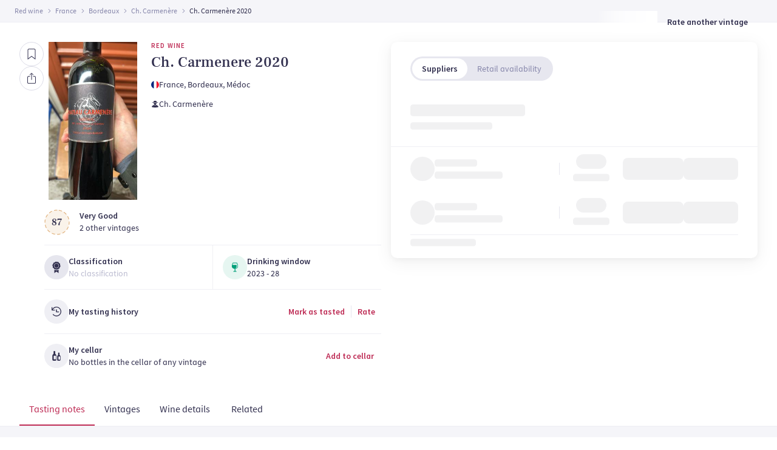

--- FILE ---
content_type: text/html; charset=utf-8
request_url: http://vinify.app/wine-profile/2631619
body_size: 41372
content:
<!DOCTYPE html><html lang="en"><head><meta charSet="utf-8" data-next-head=""/><meta name="viewport" content="width=device-width, initial-scale=1" data-next-head=""/><meta name="theme-color" content="#32304F" media="(prefers-color-scheme: dark)" data-next-head=""/><link rel="icon" sizes="16x16" href="/favicon/favicon-16x16.png" type="image/png" data-next-head=""/><link rel="icon" sizes="32x32" href="/favicon/favicon-32x32.png" type="image/png" data-next-head=""/><link rel="icon" sizes="48x48" href="/favicon/favicon-48x48.png" type="image/png" data-next-head=""/><link rel="icon" sizes="64x64" href="/favicon/favicon-64x64.png" type="image/png" data-next-head=""/><link rel="icon" sizes="96x96" href="/favicon/favicon-96x96.png" type="image/png" data-next-head=""/><link rel="icon" sizes="128x128" href="/favicon/favicon-128x128.png" type="image/png" data-next-head=""/><link rel="icon" sizes="256x256" href="/favicon/favicon-256x256.png" type="image/png" data-next-head=""/><link rel="apple-touch-icon" sizes="57x57" href="/favicon/apple-touch-icon-57x57.png" type="image/png" data-next-head=""/><link rel="apple-touch-icon" sizes="76x76" href="/favicon/apple-touch-icon-76x76.png" type="image/png" data-next-head=""/><link rel="apple-touch-icon" sizes="120x120" href="/favicon/apple-touch-icon-120x120.png" type="image/png" data-next-head=""/><link rel="apple-touch-icon" sizes="152x152" href="/favicon/apple-touch-icon-152x152.png" type="image/png" data-next-head=""/><link rel="apple-touch-icon" sizes="180x180" href="/favicon/apple-touch-icon-180x180.png" type="image/png" data-next-head=""/><link rel="icon" sizes="192x192" href="/favicon/android-chrome-192x192.png" type="image/png" data-next-head=""/><link rel="icon" sizes="512x512" href="/favicon/android-chrome-512x512.png" type="image/png" data-next-head=""/><link rel="icon" sizes="70x70" href="/favicon/mstile-70x70.png" type="image/png" data-next-head=""/><link rel="icon" sizes="144x144" href="/favicon/mstile-144x144.png" type="image/png" data-next-head=""/><link rel="icon" sizes="150x150" href="/favicon/mstile-150x150.png" type="image/png" data-next-head=""/><link rel="icon" sizes="310x150" href="/favicon/mstile-310x150.png" type="image/png" data-next-head=""/><link rel="icon" sizes="310x310" href="/favicon/mstile-310x310.png" type="image/png" data-next-head=""/><link rel="mask-icon" href="/favicon/safari-pinned-tab.svg" color="#ffffff" data-next-head=""/><link href="/favicon/favicon.ico" rel="icon" sizes="any" data-next-head=""/><link href="/favicon/favicon.svg" rel="icon" type="image/svg+xml" data-next-head=""/><title data-next-head="">Ch. Carmenere | Vinify</title><meta property="og:image" content="https://vinify-prod.s3.eu-west-2.amazonaws.com/vintages-o/8ca73a822b54cace.jpeg" data-next-head=""/><meta name="og:title" content="Ch. Carmenere 2020" data-next-head=""/><meta name="description" content="Red wine from Bordeaux by Ch. Carmenère. Rating, grapes, price and where to buy. Add to your cellar and add a tasting note." data-next-head=""/><link rel="canonical" href="https://vinify.app/wine-profile/2631619" data-next-head=""/><link rel="preload" href="/images/footer_background.jpg" as="image" data-next-head=""/><meta name="apple-itunes-app" content="app-id=1449167552"/><link rel="manifest" href="/manifest.json"/><link rel="preload" href="/_next/static/css/0519c7a0cd0a788d.css" as="style"/><link rel="preload" href="/_next/static/css/0277d4c2cf3858fa.css" as="style"/><script type="application/ld+json" data-next-head="">{
  "@context": "https://schema.org",
  "@type": "Product",
  "name": "Ch. Carmenere 2020 0.75 L",
  "image": "https://vinify-prod.s3.eu-west-2.amazonaws.com/vintages-o/8ca73a822b54cace.jpeg",
  "description": "Read reviews and find where to buy Ch. Carmenere  2020 0.75 L. Available in 2 vintages.",
  "offers": {
    "@type": "Offer",
    "url": "https://vinify.app/wine-profile/2631619",
    "priceCurrency": "NOK",
    "availability": "https://schema.org/InStock",
    "price": 349.5
  },
  "aggregateRating": {
    "@type": "AggregateRating",
    "ratingValue": "87.00",
    "ratingCount": 1,
    "bestRating": 100,
    "reviewRating": {
      "@type": "Rating",
      "ratingValue": 4,
      "bestRating": 5
    }
  }
}</script><script id="gtm-script">(function(w,d,s,l,i){w[l]=w[l]||[];w[l].push({'gtm.start':
              new Date().getTime(),event:'gtm.js'});var f=d.getElementsByTagName(s)[0],
              j=d.createElement(s),dl=l!='dataLayer'?'&l='+l:'';j.async=true;j.src=
              'https://www.googletagmanager.com/gtm.js?id='+i+dl;f.parentNode.insertBefore(j,f);
              })(window,document,'script','dataLayer','GTM-PWVHKDL');</script><link rel="stylesheet" href="/_next/static/css/0519c7a0cd0a788d.css" data-n-g=""/><link rel="stylesheet" href="/_next/static/css/0277d4c2cf3858fa.css" data-n-p=""/><noscript data-n-css=""></noscript><script defer="" noModule="" src="/_next/static/chunks/polyfills-42372ed130431b0a.js"></script><script src="/_next/static/chunks/webpack-c2f6e261cfca43ca.js" defer=""></script><script src="/_next/static/chunks/framework-ac2aa5a6f1e44353.js" defer=""></script><script src="/_next/static/chunks/main-44aaec1c4fb79275.js" defer=""></script><script src="/_next/static/chunks/pages/_app-ace7b146e70c3257.js" defer=""></script><script src="/_next/static/chunks/7d0bf13e-2a1ba80a00aa46b4.js" defer=""></script><script src="/_next/static/chunks/3989-dd98865c7b8a3975.js" defer=""></script><script src="/_next/static/chunks/9785-f8791c07897f6048.js" defer=""></script><script src="/_next/static/chunks/1780-23860a64ed0caa78.js" defer=""></script><script src="/_next/static/chunks/6777-fd6158d321d88d50.js" defer=""></script><script src="/_next/static/chunks/262-c6e5befea0b6de47.js" defer=""></script><script src="/_next/static/chunks/5000-759557767e598705.js" defer=""></script><script src="/_next/static/chunks/6695-f2c7556d250eb653.js" defer=""></script><script src="/_next/static/chunks/3362-51c2b462baa0d982.js" defer=""></script><script src="/_next/static/chunks/9468-83a067d54da4320c.js" defer=""></script><script src="/_next/static/chunks/6662-87d3dadcd031d197.js" defer=""></script><script src="/_next/static/chunks/1553-d42b15a3e888dc6a.js" defer=""></script><script src="/_next/static/chunks/8567-345830b1ae343173.js" defer=""></script><script src="/_next/static/chunks/5346-2a5c6250b21e0a71.js" defer=""></script><script src="/_next/static/chunks/2365-2339c017712b26fe.js" defer=""></script><script src="/_next/static/chunks/8943-284ac0486973bddd.js" defer=""></script><script src="/_next/static/chunks/7243-4ca8247f7a807ff5.js" defer=""></script><script src="/_next/static/chunks/8952-8f143e0f37f9ebc2.js" defer=""></script><script src="/_next/static/chunks/5440-d77b3eca82822a7c.js" defer=""></script><script src="/_next/static/chunks/9759-7cde4dbc7a801b5a.js" defer=""></script><script src="/_next/static/chunks/5777-f8dd22d565fbc604.js" defer=""></script><script src="/_next/static/chunks/9170-c7fb7b7ef3373026.js" defer=""></script><script src="/_next/static/chunks/8074-da3b2cdce0fd46af.js" defer=""></script><script src="/_next/static/chunks/9063-31348903c72ee4e6.js" defer=""></script><script src="/_next/static/chunks/7920-137c69743ae2b127.js" defer=""></script><script src="/_next/static/chunks/7397-840a26bca5075ebb.js" defer=""></script><script src="/_next/static/chunks/6349-a793bbe425ffa2a6.js" defer=""></script><script src="/_next/static/chunks/7416-05139ed75bee2b9c.js" defer=""></script><script src="/_next/static/chunks/9190-cfe40ee11c779fd1.js" defer=""></script><script src="/_next/static/chunks/181-5364b11c41a6610e.js" defer=""></script><script src="/_next/static/chunks/pages/wine-profile/%5BwineId%5D-e38f8957147c9fdc.js" defer=""></script><script src="/_next/static/FDI_JzxRXgD7gqbjbHqxq/_buildManifest.js" defer=""></script><script src="/_next/static/FDI_JzxRXgD7gqbjbHqxq/_ssgManifest.js" defer=""></script><style data-emotion="mui-global 0"></style><style data-emotion="mui-global 1yo43mj">html{-webkit-font-smoothing:antialiased;-moz-osx-font-smoothing:grayscale;box-sizing:border-box;-webkit-text-size-adjust:100%;}*,*::before,*::after{box-sizing:inherit;}strong,b{font-weight:700;}body{margin:0;color:#32304F;background-color:#fff;}@media print{body{background-color:#fff;}}body::backdrop{background-color:#fff;}</style><style data-emotion="mui-global animation-c7515d">@-webkit-keyframes animation-c7515d{0%{opacity:1;}50%{opacity:0.4;}100%{opacity:1;}}@keyframes animation-c7515d{0%{opacity:1;}50%{opacity:0.4;}100%{opacity:1;}}</style><style data-emotion="mui-global animation-61bdi0">@-webkit-keyframes animation-61bdi0{0%{-webkit-transform:rotate(0deg);-moz-transform:rotate(0deg);-ms-transform:rotate(0deg);transform:rotate(0deg);}100%{-webkit-transform:rotate(360deg);-moz-transform:rotate(360deg);-ms-transform:rotate(360deg);transform:rotate(360deg);}}@keyframes animation-61bdi0{0%{-webkit-transform:rotate(0deg);-moz-transform:rotate(0deg);-ms-transform:rotate(0deg);transform:rotate(0deg);}100%{-webkit-transform:rotate(360deg);-moz-transform:rotate(360deg);-ms-transform:rotate(360deg);transform:rotate(360deg);}}</style><style data-emotion="mui-global animation-1o38n3e">@-webkit-keyframes animation-1o38n3e{0%{stroke-dasharray:1px,200px;stroke-dashoffset:0;}50%{stroke-dasharray:100px,200px;stroke-dashoffset:-15px;}100%{stroke-dasharray:1px,200px;stroke-dashoffset:-126px;}}@keyframes animation-1o38n3e{0%{stroke-dasharray:1px,200px;stroke-dashoffset:0;}50%{stroke-dasharray:100px,200px;stroke-dashoffset:-15px;}100%{stroke-dasharray:1px,200px;stroke-dashoffset:-126px;}}</style><style data-emotion="mui 1gwm6rx 1pb0vwl 51eq8m drm5dd 1yfe0xr pvll7a gzs3hl 1hlcqzj rv0y72 1lkdrdo 18biwo 14suaai jmwdaq 12uoya6 1451br9 7ujyyo y4taxr 1ngw63v gaem7p zh98hm gfn66i 1njkwev d0p3wz 1ud61l3 2xu61f 17do188 1mlwd2i 1nc3h6x nv0h5u c4vkcq 1mbngas kmio7z 9zunee 1no0amj sr1rl2 1q0xldo i8yde5 b8szdl qcgqvp 1q2am07 1rrtjku hkivw1 clo8a7 1fxbd1i 1t5gxn7 1opyzj5 gyw93j 1cufo5o 1lxwves t2h40j 1fx7gq2 70qvj9 1djnq7c 1xf49k0 1mc72xg 1ay9vb9 v3pksd 4ejps8 13odlrs j7qwjs 3ge998 137oejq q7mezt 1vlmujz 1iu7o49 9vcq1y">.mui-1gwm6rx{width:100%;margin-left:auto;box-sizing:border-box;margin-right:auto;padding-left:16px;padding-right:16px;}@media (min-width:600px){.mui-1gwm6rx{padding-left:24px;padding-right:24px;}}@media (min-width:1440px){.mui-1gwm6rx{max-width:1440px;}}.mui-1pb0vwl{margin:0;color:#8787AB;font-family:SourceSansPro;}.mui-1pb0vwl .MuiBreadcrumbs-li{display:-webkit-box;display:-webkit-flex;display:-ms-flexbox;display:flex;}.mui-51eq8m{display:-webkit-box;display:-webkit-flex;display:-ms-flexbox;display:flex;-webkit-box-flex-wrap:wrap;-webkit-flex-wrap:wrap;-ms-flex-wrap:wrap;flex-wrap:wrap;-webkit-align-items:center;-webkit-box-align:center;-ms-flex-align:center;align-items:center;padding:0;margin:0;list-style:none;}.mui-drm5dd{margin:0;font-family:SourceSansPro;font-weight:400;font-size:12px;line-height:16px;font-variant-numeric:lining-nums proportional-nums;font-feature-settings:'ss02' on,'ss03' on;font-family:SourceSansPro;}.mui-1yfe0xr{display:-webkit-box;display:-webkit-flex;display:-ms-flexbox;display:flex;-webkit-user-select:none;-moz-user-select:none;-ms-user-select:none;user-select:none;margin-left:8px;margin-right:8px;margin-right:4px;margin-left:4px;}.mui-pvll7a{margin:0;font-family:SourceSansPro;font-weight:400;font-size:12px;line-height:16px;font-variant-numeric:lining-nums proportional-nums;font-feature-settings:'ss02' on,'ss03' on;font-family:SourceSansPro;white-space:nowrap;color:#32304F;}.mui-gzs3hl{display:-webkit-inline-box;display:-webkit-inline-flex;display:-ms-inline-flexbox;display:inline-flex;-webkit-align-items:center;-webkit-box-align:center;-ms-flex-align:center;align-items:center;-webkit-box-pack:center;-ms-flex-pack:center;-webkit-justify-content:center;justify-content:center;position:relative;box-sizing:border-box;-webkit-tap-highlight-color:transparent;background-color:transparent;outline:0;border:0;margin:0;border-radius:0;padding:0;cursor:pointer;-webkit-user-select:none;-moz-user-select:none;-ms-user-select:none;user-select:none;vertical-align:middle;-moz-appearance:none;-webkit-appearance:none;-webkit-text-decoration:none;text-decoration:none;color:inherit;min-width:64px;padding:6px 16px;border:0;border-radius:4px;-webkit-transition:background-color 250ms cubic-bezier(0.4, 0, 0.2, 1) 0ms,box-shadow 250ms cubic-bezier(0.4, 0, 0.2, 1) 0ms,border-color 250ms cubic-bezier(0.4, 0, 0.2, 1) 0ms,color 250ms cubic-bezier(0.4, 0, 0.2, 1) 0ms;transition:background-color 250ms cubic-bezier(0.4, 0, 0.2, 1) 0ms,box-shadow 250ms cubic-bezier(0.4, 0, 0.2, 1) 0ms,border-color 250ms cubic-bezier(0.4, 0, 0.2, 1) 0ms,color 250ms cubic-bezier(0.4, 0, 0.2, 1) 0ms;padding:6px 8px;color:var(--variant-textColor);background-color:var(--variant-textBg);--variant-textColor:#32304F;--variant-outlinedColor:#32304F;--variant-outlinedBorder:rgba(50, 48, 79, 0.5);--variant-containedColor:#fff;--variant-containedBg:#32304F;padding:8px 11px;font-size:0.9375rem;-webkit-transition:background-color 250ms cubic-bezier(0.4, 0, 0.2, 1) 0ms,box-shadow 250ms cubic-bezier(0.4, 0, 0.2, 1) 0ms,border-color 250ms cubic-bezier(0.4, 0, 0.2, 1) 0ms;transition:background-color 250ms cubic-bezier(0.4, 0, 0.2, 1) 0ms,box-shadow 250ms cubic-bezier(0.4, 0, 0.2, 1) 0ms,border-color 250ms cubic-bezier(0.4, 0, 0.2, 1) 0ms;min-width:unset;box-shadow:none;font-family:SourceSansPro;font-weight:600;font-size:14px;line-height:20px;font-variant-numeric:lining-nums proportional-nums;font-feature-settings:'ss02' on,'ss03' on;color:#BE2C55;color:#32304F;padding:10px 16px;border-radius:8px;}.mui-gzs3hl::-moz-focus-inner{border-style:none;}.mui-gzs3hl.Mui-disabled{pointer-events:none;cursor:default;}@media print{.mui-gzs3hl{-webkit-print-color-adjust:exact;color-adjust:exact;}}.mui-gzs3hl:hover{-webkit-text-decoration:none;text-decoration:none;}.mui-gzs3hl.Mui-disabled{color:rgba(0, 0, 0, 0.26);}@media (hover: hover){.mui-gzs3hl:hover{--variant-containedBg:#28273F;--variant-textBg:rgba(50, 48, 79, 0.04);--variant-outlinedBorder:#32304F;--variant-outlinedBg:rgba(50, 48, 79, 0.04);}}.mui-gzs3hl.MuiButton-loading{color:transparent;}.mui-gzs3hl:hover{box-shadow:none;}.mui-gzs3hl:active{box-shadow:none;}.mui-gzs3hl:hover{background:rgba(190, 44, 85, 0.2);}.mui-gzs3hl:focus{background:rgba(190, 44, 85, 0.35);}.mui-gzs3hl:disabled{color:#F4DDE4;}.mui-gzs3hl:disabled svg path{fill:#F4DDE4;}.mui-gzs3hl:hover{background:rgba(188, 188, 209, 0.24);}.mui-gzs3hl:focus{background:rgba(188, 188, 209, 0.52);}.mui-1hlcqzj{margin:0;font-family:SourceSansPro;color:#32304F;}.mui-rv0y72{display:-webkit-inline-box;display:-webkit-inline-flex;display:-ms-inline-flexbox;display:inline-flex;-webkit-align-items:center;-webkit-box-align:center;-ms-flex-align:center;align-items:center;-webkit-box-pack:center;-ms-flex-pack:center;-webkit-justify-content:center;justify-content:center;position:relative;box-sizing:border-box;-webkit-tap-highlight-color:transparent;background-color:transparent;outline:0;border:0;margin:0;border-radius:0;padding:0;cursor:pointer;-webkit-user-select:none;-moz-user-select:none;-ms-user-select:none;user-select:none;vertical-align:middle;-moz-appearance:none;-webkit-appearance:none;-webkit-text-decoration:none;text-decoration:none;color:inherit;text-align:center;-webkit-flex:0 0 auto;-ms-flex:0 0 auto;flex:0 0 auto;font-size:1.5rem;padding:8px;border-radius:50%;color:rgba(0, 0, 0, 0.54);-webkit-transition:background-color 150ms cubic-bezier(0.4, 0, 0.2, 1) 0ms;transition:background-color 150ms cubic-bezier(0.4, 0, 0.2, 1) 0ms;padding:12px;font-size:1.75rem;padding:10px;border-radius:8px;}.mui-rv0y72::-moz-focus-inner{border-style:none;}.mui-rv0y72.Mui-disabled{pointer-events:none;cursor:default;}@media print{.mui-rv0y72{-webkit-print-color-adjust:exact;color-adjust:exact;}}.mui-rv0y72.Mui-disabled{background-color:transparent;color:rgba(0, 0, 0, 0.26);}.mui-rv0y72.MuiIconButton-loading{color:transparent;}.mui-rv0y72.Mui-disabled{opacity:0.3;}.mui-1lkdrdo{margin:0;font-family:SourceSansPro;font-weight:600;font-size:11px;line-height:12px;letter-spacing:1.2px;text-transform:uppercase;font-variant-numeric:lining-nums proportional-nums;font-feature-settings:'ss02' on,'ss03' on;font-family:SourceSansPro;color:#BE2C55;}.mui-18biwo{display:-webkit-inline-box;display:-webkit-inline-flex;display:-ms-inline-flexbox;display:inline-flex;-webkit-align-items:center;-webkit-box-align:center;-ms-flex-align:center;align-items:center;}.mui-14suaai{margin:0;font-weight:500;font-size:24px;line-height:28px;font-family:SourceSansPro;font-family:FrankRuhlLibre;margin-top:8px;}.mui-jmwdaq{margin:0;font-family:SourceSansPro;font-weight:400;font-size:14px;line-height:20px;font-variant-numeric:lining-nums proportional-nums;font-feature-settings:'ss02' on,'ss03' on;font-family:SourceSansPro;}.mui-12uoya6{margin:0;font:inherit;line-height:inherit;letter-spacing:inherit;font-family:SourceSansPro;color:#32304F;-webkit-text-decoration:none;text-decoration:none;color:#32304F;}.mui-12uoya6:hover{-webkit-text-decoration:underline;text-decoration:underline;}.mui-1451br9{-webkit-order:2;-ms-flex-order:2;order:2;}.mui-7ujyyo{margin:0;font-family:SourceSansPro;font-weight:400;font-size:14px;line-height:20px;font-variant-numeric:lining-nums proportional-nums;font-feature-settings:'ss02' on,'ss03' on;font-family:SourceSansPro;color:#32304F;}.mui-y4taxr{margin:0;font-family:SourceSansPro;font-weight:600;font-size:14px;line-height:20px;font-variant-numeric:lining-nums proportional-nums;font-feature-settings:'ss02' on,'ss03' on;font-family:SourceSansPro;}.mui-1ngw63v{width:40px;height:40px;}.mui-gaem7p{margin:0;font-family:SourceSansPro;font-weight:400;font-size:14px;line-height:20px;font-variant-numeric:lining-nums proportional-nums;font-feature-settings:'ss02' on,'ss03' on;font-family:SourceSansPro;color:#BCBCD1;}.mui-zh98hm{background-color:#E6F6F1;}.mui-gfn66i{display:-webkit-inline-box;display:-webkit-inline-flex;display:-ms-inline-flexbox;display:inline-flex;-webkit-align-items:center;-webkit-box-align:center;-ms-flex-align:center;align-items:center;-webkit-box-pack:center;-ms-flex-pack:center;-webkit-justify-content:center;justify-content:center;position:relative;box-sizing:border-box;-webkit-tap-highlight-color:transparent;background-color:transparent;outline:0;border:0;margin:0;border-radius:0;padding:0;cursor:pointer;-webkit-user-select:none;-moz-user-select:none;-ms-user-select:none;user-select:none;vertical-align:middle;-moz-appearance:none;-webkit-appearance:none;-webkit-text-decoration:none;text-decoration:none;color:inherit;min-width:64px;padding:6px 16px;border:0;border-radius:4px;-webkit-transition:background-color 250ms cubic-bezier(0.4, 0, 0.2, 1) 0ms,box-shadow 250ms cubic-bezier(0.4, 0, 0.2, 1) 0ms,border-color 250ms cubic-bezier(0.4, 0, 0.2, 1) 0ms,color 250ms cubic-bezier(0.4, 0, 0.2, 1) 0ms;transition:background-color 250ms cubic-bezier(0.4, 0, 0.2, 1) 0ms,box-shadow 250ms cubic-bezier(0.4, 0, 0.2, 1) 0ms,border-color 250ms cubic-bezier(0.4, 0, 0.2, 1) 0ms,color 250ms cubic-bezier(0.4, 0, 0.2, 1) 0ms;padding:6px 8px;color:var(--variant-textColor);background-color:var(--variant-textBg);--variant-textColor:#BE2C55;--variant-outlinedColor:#BE2C55;--variant-outlinedBorder:rgba(190, 44, 85, 0.5);--variant-containedColor:#fff;--variant-containedBg:#BE2C55;padding:8px 11px;font-size:0.9375rem;-webkit-transition:background-color 250ms cubic-bezier(0.4, 0, 0.2, 1) 0ms,box-shadow 250ms cubic-bezier(0.4, 0, 0.2, 1) 0ms,border-color 250ms cubic-bezier(0.4, 0, 0.2, 1) 0ms;transition:background-color 250ms cubic-bezier(0.4, 0, 0.2, 1) 0ms,box-shadow 250ms cubic-bezier(0.4, 0, 0.2, 1) 0ms,border-color 250ms cubic-bezier(0.4, 0, 0.2, 1) 0ms;min-width:unset;box-shadow:none;font-family:SourceSansPro;font-weight:600;font-size:14px;line-height:20px;font-variant-numeric:lining-nums proportional-nums;font-feature-settings:'ss02' on,'ss03' on;color:#BE2C55;padding:10px 16px;border-radius:8px;}.mui-gfn66i::-moz-focus-inner{border-style:none;}.mui-gfn66i.Mui-disabled{pointer-events:none;cursor:default;}@media print{.mui-gfn66i{-webkit-print-color-adjust:exact;color-adjust:exact;}}.mui-gfn66i:hover{-webkit-text-decoration:none;text-decoration:none;}.mui-gfn66i.Mui-disabled{color:rgba(0, 0, 0, 0.26);}@media (hover: hover){.mui-gfn66i:hover{--variant-containedBg:#952343;--variant-textBg:rgba(190, 44, 85, 0.04);--variant-outlinedBorder:#BE2C55;--variant-outlinedBg:rgba(190, 44, 85, 0.04);}}.mui-gfn66i.MuiButton-loading{color:transparent;}.mui-gfn66i:hover{box-shadow:none;}.mui-gfn66i:active{box-shadow:none;}.mui-gfn66i:hover{background:rgba(190, 44, 85, 0.2);}.mui-gfn66i:focus{background:rgba(190, 44, 85, 0.35);}.mui-gfn66i:disabled{color:#F4DDE4;}.mui-gfn66i:disabled svg path{fill:#F4DDE4;}.mui-1njkwev{display:-webkit-inline-box;display:-webkit-inline-flex;display:-ms-inline-flexbox;display:inline-flex;-webkit-align-items:center;-webkit-box-align:center;-ms-flex-align:center;align-items:center;-webkit-box-pack:center;-ms-flex-pack:center;-webkit-justify-content:center;justify-content:center;position:relative;box-sizing:border-box;-webkit-tap-highlight-color:transparent;background-color:transparent;outline:0;border:0;margin:0;border-radius:0;padding:0;cursor:pointer;-webkit-user-select:none;-moz-user-select:none;-ms-user-select:none;user-select:none;vertical-align:middle;-moz-appearance:none;-webkit-appearance:none;-webkit-text-decoration:none;text-decoration:none;color:inherit;min-width:64px;padding:6px 16px;border:0;border-radius:4px;-webkit-transition:background-color 250ms cubic-bezier(0.4, 0, 0.2, 1) 0ms,box-shadow 250ms cubic-bezier(0.4, 0, 0.2, 1) 0ms,border-color 250ms cubic-bezier(0.4, 0, 0.2, 1) 0ms,color 250ms cubic-bezier(0.4, 0, 0.2, 1) 0ms;transition:background-color 250ms cubic-bezier(0.4, 0, 0.2, 1) 0ms,box-shadow 250ms cubic-bezier(0.4, 0, 0.2, 1) 0ms,border-color 250ms cubic-bezier(0.4, 0, 0.2, 1) 0ms,color 250ms cubic-bezier(0.4, 0, 0.2, 1) 0ms;padding:6px 8px;color:var(--variant-textColor);background-color:var(--variant-textBg);--variant-textColor:#BE2C55;--variant-outlinedColor:#BE2C55;--variant-outlinedBorder:rgba(190, 44, 85, 0.5);--variant-containedColor:#fff;--variant-containedBg:#BE2C55;-webkit-transition:background-color 250ms cubic-bezier(0.4, 0, 0.2, 1) 0ms,box-shadow 250ms cubic-bezier(0.4, 0, 0.2, 1) 0ms,border-color 250ms cubic-bezier(0.4, 0, 0.2, 1) 0ms;transition:background-color 250ms cubic-bezier(0.4, 0, 0.2, 1) 0ms,box-shadow 250ms cubic-bezier(0.4, 0, 0.2, 1) 0ms,border-color 250ms cubic-bezier(0.4, 0, 0.2, 1) 0ms;min-width:unset;box-shadow:none;font-family:SourceSansPro;font-weight:600;font-size:14px;line-height:20px;font-variant-numeric:lining-nums proportional-nums;font-feature-settings:'ss02' on,'ss03' on;color:#BE2C55;padding:8px 12px;border-radius:8px;}.mui-1njkwev::-moz-focus-inner{border-style:none;}.mui-1njkwev.Mui-disabled{pointer-events:none;cursor:default;}@media print{.mui-1njkwev{-webkit-print-color-adjust:exact;color-adjust:exact;}}.mui-1njkwev:hover{-webkit-text-decoration:none;text-decoration:none;}.mui-1njkwev.Mui-disabled{color:rgba(0, 0, 0, 0.26);}@media (hover: hover){.mui-1njkwev:hover{--variant-containedBg:#952343;--variant-textBg:rgba(190, 44, 85, 0.04);--variant-outlinedBorder:#BE2C55;--variant-outlinedBg:rgba(190, 44, 85, 0.04);}}.mui-1njkwev.MuiButton-loading{color:transparent;}.mui-1njkwev:hover{box-shadow:none;}.mui-1njkwev:active{box-shadow:none;}.mui-1njkwev:hover{background:rgba(190, 44, 85, 0.2);}.mui-1njkwev:focus{background:rgba(190, 44, 85, 0.35);}.mui-1njkwev:disabled{color:#F4DDE4;}.mui-1njkwev:disabled svg path{fill:#F4DDE4;}.mui-d0p3wz{background-color:#fff;color:#32304F;-webkit-transition:box-shadow 300ms cubic-bezier(0.4, 0, 0.2, 1) 0ms;transition:box-shadow 300ms cubic-bezier(0.4, 0, 0.2, 1) 0ms;border-radius:4px;box-shadow:var(--Paper-shadow);background-image:var(--Paper-overlay);box-shadow:0px 2px 8px rgba(0, 0, 0, 0.02);border-radius:10px;}.mui-1ud61l3{overflow:hidden;min-height:48px;-webkit-overflow-scrolling:touch;display:-webkit-box;display:-webkit-flex;display:-ms-flexbox;display:flex;}@media (max-width:599.95px){.mui-1ud61l3 .MuiTabs-scrollButtons{display:none;}}.mui-2xu61f{position:relative;display:inline-block;-webkit-flex:1 1 auto;-ms-flex:1 1 auto;flex:1 1 auto;white-space:nowrap;overflow-x:hidden;width:100%;}.mui-17do188{display:-webkit-box;display:-webkit-flex;display:-ms-flexbox;display:flex;}.mui-1mlwd2i{display:-webkit-inline-box;display:-webkit-inline-flex;display:-ms-inline-flexbox;display:inline-flex;-webkit-align-items:center;-webkit-box-align:center;-ms-flex-align:center;align-items:center;-webkit-box-pack:center;-ms-flex-pack:center;-webkit-justify-content:center;justify-content:center;position:relative;box-sizing:border-box;-webkit-tap-highlight-color:transparent;background-color:transparent;outline:0;border:0;margin:0;border-radius:0;padding:0;cursor:pointer;-webkit-user-select:none;-moz-user-select:none;-ms-user-select:none;user-select:none;vertical-align:middle;-moz-appearance:none;-webkit-appearance:none;-webkit-text-decoration:none;text-decoration:none;color:inherit;max-width:360px;min-width:90px;position:relative;min-height:48px;-webkit-flex-shrink:0;-ms-flex-negative:0;flex-shrink:0;padding:12px 16px;overflow:hidden;white-space:normal;text-align:center;line-height:1.25;-webkit-flex-direction:column;-ms-flex-direction:column;flex-direction:column;color:#8787AB;padding:8px 16px;font-family:SourceSansPro;}.mui-1mlwd2i::-moz-focus-inner{border-style:none;}.mui-1mlwd2i.Mui-disabled{pointer-events:none;cursor:default;}@media print{.mui-1mlwd2i{-webkit-print-color-adjust:exact;color-adjust:exact;}}.mui-1mlwd2i.Mui-selected{color:#32304F;}.mui-1mlwd2i.Mui-disabled{color:rgba(0, 0, 0, 0.38);}.mui-1nc3h6x{margin:0;font-family:SourceSansPro;font-weight:600;font-size:14px;line-height:20px;font-variant-numeric:lining-nums proportional-nums;font-feature-settings:'ss02' on,'ss03' on;color:#32304F;font-family:SourceSansPro;}.mui-nv0h5u{position:absolute;height:2px;bottom:0;width:100%;-webkit-transition:all 300ms cubic-bezier(0.4, 0, 0.2, 1) 0ms;transition:all 300ms cubic-bezier(0.4, 0, 0.2, 1) 0ms;background-color:#BE2C55;background-color:#BE2C55;}.mui-c4vkcq{margin:0;font-family:SourceSansPro;font-weight:400;font-size:14px;line-height:20px;font-variant-numeric:lining-nums proportional-nums;font-feature-settings:'ss02' on,'ss03' on;font-family:SourceSansPro;color:#8787AB;}.mui-1mbngas{display:block;background-color:rgba(50, 48, 79, 0.11);height:1.2em;margin-top:0;margin-bottom:0;height:auto;transform-origin:0 55%;-webkit-transform:scale(1, 0.60);-moz-transform:scale(1, 0.60);-ms-transform:scale(1, 0.60);transform:scale(1, 0.60);border-radius:4px/6.7px;-webkit-animation:animation-c7515d 2s ease-in-out 0.5s infinite;animation:animation-c7515d 2s ease-in-out 0.5s infinite;}.mui-1mbngas:empty:before{content:"\00a0";}.mui-kmio7z{display:block;background-color:rgba(50, 48, 79, 0.11);height:1.2em;border-radius:50%;-webkit-animation:animation-c7515d 2s ease-in-out 0.5s infinite;animation:animation-c7515d 2s ease-in-out 0.5s infinite;}.mui-9zunee{width:100%;max-width:140px;}.mui-1no0amj{margin:0;-webkit-flex-shrink:0;-ms-flex-negative:0;flex-shrink:0;border-width:0;border-style:solid;border-color:rgba(0, 0, 0, 0.12);border-bottom-width:thin;height:100%;border-bottom-width:0;border-right-width:thin;}.mui-sr1rl2{display:block;background-color:rgba(50, 48, 79, 0.11);height:1.2em;border-radius:4px;-webkit-animation:animation-c7515d 2s ease-in-out 0.5s infinite;animation:animation-c7515d 2s ease-in-out 0.5s infinite;border-radius:12px;margin-bottom:4px;}.mui-1q0xldo{display:block;background-color:rgba(50, 48, 79, 0.11);height:1.2em;border-radius:4px;-webkit-animation:animation-c7515d 2s ease-in-out 0.5s infinite;animation:animation-c7515d 2s ease-in-out 0.5s infinite;border-radius:8px;}.mui-i8yde5{overflow-x:auto;overflow-y:hidden;scrollbar-width:none;}.mui-i8yde5::-webkit-scrollbar{display:none;}.mui-b8szdl{position:relative;display:inline-block;-webkit-flex:1 1 auto;-ms-flex:1 1 auto;flex:1 1 auto;white-space:nowrap;scrollbar-width:none;overflow-x:auto;overflow-y:hidden;}.mui-b8szdl::-webkit-scrollbar{display:none;}.mui-qcgqvp{display:-webkit-inline-box;display:-webkit-inline-flex;display:-ms-inline-flexbox;display:inline-flex;-webkit-align-items:center;-webkit-box-align:center;-ms-flex-align:center;align-items:center;-webkit-box-pack:center;-ms-flex-pack:center;-webkit-justify-content:center;justify-content:center;position:relative;box-sizing:border-box;-webkit-tap-highlight-color:transparent;background-color:transparent;outline:0;border:0;margin:0;border-radius:0;padding:0;cursor:pointer;-webkit-user-select:none;-moz-user-select:none;-ms-user-select:none;user-select:none;vertical-align:middle;-moz-appearance:none;-webkit-appearance:none;-webkit-text-decoration:none;text-decoration:none;color:inherit;max-width:360px;min-width:90px;position:relative;min-height:48px;-webkit-flex-shrink:0;-ms-flex-negative:0;flex-shrink:0;padding:12px 16px;overflow:hidden;white-space:normal;text-align:center;line-height:1.25;-webkit-flex-direction:column;-ms-flex-direction:column;flex-direction:column;color:#8787AB;padding:8px 16px;font-family:SourceSansPro;}.mui-qcgqvp::-moz-focus-inner{border-style:none;}.mui-qcgqvp.Mui-disabled{pointer-events:none;cursor:default;}@media print{.mui-qcgqvp{-webkit-print-color-adjust:exact;color-adjust:exact;}}.mui-qcgqvp.Mui-selected{color:#BE2C55;}.mui-qcgqvp.Mui-disabled{color:rgba(0, 0, 0, 0.38);}.mui-1q2am07{margin:0;font-family:SourceSansPro;font-weight:400;font-size:16px;line-height:24px;font-variant-numeric:lining-nums proportional-nums;font-feature-settings:'ss02' on,'ss03' on;color:#BE2C55;font-family:SourceSansPro;}.mui-1rrtjku{position:absolute;height:2px;bottom:0;width:100%;-webkit-transition:all 300ms cubic-bezier(0.4, 0, 0.2, 1) 0ms;transition:all 300ms cubic-bezier(0.4, 0, 0.2, 1) 0ms;background-color:#32304F;background-color:#BE2C55;}.mui-hkivw1{margin:0;font-family:SourceSansPro;font-weight:400;font-size:16px;line-height:24px;font-variant-numeric:lining-nums proportional-nums;font-feature-settings:'ss02' on,'ss03' on;color:#32304F;font-family:SourceSansPro;}.mui-clo8a7{margin:0;font-weight:500;font-size:32px;line-height:38px;letter-spacing:-0.2px;font-family:SourceSansPro;font-family:FrankRuhlLibre;}.mui-1fxbd1i{max-width:650px;margin:0 auto;text-align:center;margin-top:32px;margin-bottom:112px;}.mui-1t5gxn7{margin:0;font-family:SourceSansPro;font-weight:400;font-size:20px;line-height:26px;font-variant-numeric:lining-nums proportional-nums;font-feature-settings:'ss02' on,'ss03' on;font-family:SourceSansPro;color:#8787AB;}.mui-1opyzj5{display:-webkit-inline-box;display:-webkit-inline-flex;display:-ms-inline-flexbox;display:inline-flex;-webkit-align-items:center;-webkit-box-align:center;-ms-flex-align:center;align-items:center;-webkit-box-pack:center;-ms-flex-pack:center;-webkit-justify-content:center;justify-content:center;position:relative;box-sizing:border-box;-webkit-tap-highlight-color:transparent;background-color:transparent;outline:0;border:0;margin:0;border-radius:0;padding:0;cursor:pointer;-webkit-user-select:none;-moz-user-select:none;-ms-user-select:none;user-select:none;vertical-align:middle;-moz-appearance:none;-webkit-appearance:none;-webkit-text-decoration:none;text-decoration:none;color:inherit;min-width:64px;padding:6px 16px;border:0;border-radius:4px;-webkit-transition:background-color 250ms cubic-bezier(0.4, 0, 0.2, 1) 0ms,box-shadow 250ms cubic-bezier(0.4, 0, 0.2, 1) 0ms,border-color 250ms cubic-bezier(0.4, 0, 0.2, 1) 0ms,color 250ms cubic-bezier(0.4, 0, 0.2, 1) 0ms;transition:background-color 250ms cubic-bezier(0.4, 0, 0.2, 1) 0ms,box-shadow 250ms cubic-bezier(0.4, 0, 0.2, 1) 0ms,border-color 250ms cubic-bezier(0.4, 0, 0.2, 1) 0ms,color 250ms cubic-bezier(0.4, 0, 0.2, 1) 0ms;color:var(--variant-containedColor);background-color:var(--variant-containedBg);box-shadow:0px 3px 1px -2px rgba(0,0,0,0.2),0px 2px 2px 0px rgba(0,0,0,0.14),0px 1px 5px 0px rgba(0,0,0,0.12);--variant-textColor:#32304F;--variant-outlinedColor:#32304F;--variant-outlinedBorder:rgba(50, 48, 79, 0.5);--variant-containedColor:#fff;--variant-containedBg:#32304F;padding:8px 22px;font-size:0.9375rem;-webkit-transition:background-color 250ms cubic-bezier(0.4, 0, 0.2, 1) 0ms,box-shadow 250ms cubic-bezier(0.4, 0, 0.2, 1) 0ms,border-color 250ms cubic-bezier(0.4, 0, 0.2, 1) 0ms;transition:background-color 250ms cubic-bezier(0.4, 0, 0.2, 1) 0ms,box-shadow 250ms cubic-bezier(0.4, 0, 0.2, 1) 0ms,border-color 250ms cubic-bezier(0.4, 0, 0.2, 1) 0ms;min-width:unset;box-shadow:none;font-family:SourceSansPro;font-weight:600;font-size:14px;line-height:20px;font-variant-numeric:lining-nums proportional-nums;font-feature-settings:'ss02' on,'ss03' on;background:#32304F;color:#fff;padding:10px 16px;border-radius:8px;width:180px;}.mui-1opyzj5::-moz-focus-inner{border-style:none;}.mui-1opyzj5.Mui-disabled{pointer-events:none;cursor:default;}@media print{.mui-1opyzj5{-webkit-print-color-adjust:exact;color-adjust:exact;}}.mui-1opyzj5:hover{-webkit-text-decoration:none;text-decoration:none;}.mui-1opyzj5.Mui-disabled{color:rgba(0, 0, 0, 0.26);}.mui-1opyzj5:hover{box-shadow:0px 2px 4px -1px rgba(0,0,0,0.2),0px 4px 5px 0px rgba(0,0,0,0.14),0px 1px 10px 0px rgba(0,0,0,0.12);}@media (hover: none){.mui-1opyzj5:hover{box-shadow:0px 3px 1px -2px rgba(0,0,0,0.2),0px 2px 2px 0px rgba(0,0,0,0.14),0px 1px 5px 0px rgba(0,0,0,0.12);}}.mui-1opyzj5:active{box-shadow:0px 5px 5px -3px rgba(0,0,0,0.2),0px 8px 10px 1px rgba(0,0,0,0.14),0px 3px 14px 2px rgba(0,0,0,0.12);}.mui-1opyzj5.Mui-focusVisible{box-shadow:0px 3px 5px -1px rgba(0,0,0,0.2),0px 6px 10px 0px rgba(0,0,0,0.14),0px 1px 18px 0px rgba(0,0,0,0.12);}.mui-1opyzj5.Mui-disabled{color:rgba(0, 0, 0, 0.26);box-shadow:none;background-color:rgba(0, 0, 0, 0.12);}@media (hover: hover){.mui-1opyzj5:hover{--variant-containedBg:#28273F;--variant-textBg:rgba(50, 48, 79, 0.04);--variant-outlinedBorder:#32304F;--variant-outlinedBg:rgba(50, 48, 79, 0.04);}}.mui-1opyzj5.MuiButton-loading{color:transparent;}.mui-1opyzj5:hover{box-shadow:none;}.mui-1opyzj5:active{box-shadow:none;}.mui-1opyzj5:hover{background:#494672;}.mui-1opyzj5:focus{background:#32304F;}.mui-1opyzj5:disabled{background:#E7E7EF;color:#BCBCD1;}.mui-1opyzj5:disabled svg path{fill:#BCBCD1;}.mui-gyw93j{display:-webkit-inline-box;display:-webkit-inline-flex;display:-ms-inline-flexbox;display:inline-flex;-webkit-align-items:center;-webkit-box-align:center;-ms-flex-align:center;align-items:center;-webkit-box-pack:center;-ms-flex-pack:center;-webkit-justify-content:center;justify-content:center;position:relative;box-sizing:border-box;-webkit-tap-highlight-color:transparent;background-color:transparent;outline:0;border:0;margin:0;border-radius:0;padding:0;cursor:pointer;-webkit-user-select:none;-moz-user-select:none;-ms-user-select:none;user-select:none;vertical-align:middle;-moz-appearance:none;-webkit-appearance:none;-webkit-text-decoration:none;text-decoration:none;color:inherit;min-width:64px;padding:6px 16px;border:0;border-radius:4px;-webkit-transition:background-color 250ms cubic-bezier(0.4, 0, 0.2, 1) 0ms,box-shadow 250ms cubic-bezier(0.4, 0, 0.2, 1) 0ms,border-color 250ms cubic-bezier(0.4, 0, 0.2, 1) 0ms,color 250ms cubic-bezier(0.4, 0, 0.2, 1) 0ms;transition:background-color 250ms cubic-bezier(0.4, 0, 0.2, 1) 0ms,box-shadow 250ms cubic-bezier(0.4, 0, 0.2, 1) 0ms,border-color 250ms cubic-bezier(0.4, 0, 0.2, 1) 0ms,color 250ms cubic-bezier(0.4, 0, 0.2, 1) 0ms;padding:5px 15px;border:1px solid currentColor;border-color:var(--variant-outlinedBorder, currentColor);background-color:var(--variant-outlinedBg);color:var(--variant-outlinedColor);--variant-textColor:#BE2C55;--variant-outlinedColor:#BE2C55;--variant-outlinedBorder:rgba(190, 44, 85, 0.5);--variant-containedColor:#fff;--variant-containedBg:#BE2C55;padding:7px 21px;font-size:0.9375rem;-webkit-transition:background-color 250ms cubic-bezier(0.4, 0, 0.2, 1) 0ms,box-shadow 250ms cubic-bezier(0.4, 0, 0.2, 1) 0ms,border-color 250ms cubic-bezier(0.4, 0, 0.2, 1) 0ms;transition:background-color 250ms cubic-bezier(0.4, 0, 0.2, 1) 0ms,box-shadow 250ms cubic-bezier(0.4, 0, 0.2, 1) 0ms,border-color 250ms cubic-bezier(0.4, 0, 0.2, 1) 0ms;min-width:unset;box-shadow:none;font-family:SourceSansPro;font-weight:600;font-size:14px;line-height:20px;font-variant-numeric:lining-nums proportional-nums;font-feature-settings:'ss02' on,'ss03' on;border:none;box-shadow:inset 0px 0px 0px 1px #DCDCE7;color:#32304F;padding:10px 16px;border-radius:8px;width:180px;}.mui-gyw93j::-moz-focus-inner{border-style:none;}.mui-gyw93j.Mui-disabled{pointer-events:none;cursor:default;}@media print{.mui-gyw93j{-webkit-print-color-adjust:exact;color-adjust:exact;}}.mui-gyw93j:hover{-webkit-text-decoration:none;text-decoration:none;}.mui-gyw93j.Mui-disabled{color:rgba(0, 0, 0, 0.26);}.mui-gyw93j.Mui-disabled{border:1px solid rgba(0, 0, 0, 0.12);}@media (hover: hover){.mui-gyw93j:hover{--variant-containedBg:#952343;--variant-textBg:rgba(190, 44, 85, 0.04);--variant-outlinedBorder:#BE2C55;--variant-outlinedBg:rgba(190, 44, 85, 0.04);}}.mui-gyw93j.MuiButton-loading{color:transparent;}.mui-gyw93j:hover{box-shadow:none;}.mui-gyw93j:active{box-shadow:none;}.mui-gyw93j:hover{background:#EFEFF4;border:none;box-shadow:inset 0px 0px 0px 1px #DCDCE7;}.mui-gyw93j:disabled{background:#E7E7EF;color:#BCBCD1;border:none;box-shadow:none;}.mui-gyw93j:disabled svg path{fill:#CCCCDD;}.mui-1cufo5o{margin:0;font-weight:500;font-size:24px;line-height:28px;font-family:SourceSansPro;font-family:FrankRuhlLibre;}.mui-1lxwves{display:-webkit-box;display:-webkit-flex;display:-ms-flexbox;display:flex;-webkit-flex-direction:column;-ms-flex-direction:column;flex-direction:column;-webkit-align-items:flex-start;-webkit-box-align:flex-start;-ms-flex-align:flex-start;align-items:flex-start;}.mui-t2h40j{margin:0;font-weight:500;font-size:20px;line-height:24px;font-family:SourceSansPro;font-family:FrankRuhlLibre;}.mui-1fx7gq2{margin:0;font-family:SourceSansPro;font-weight:400;font-size:12px;line-height:16px;font-variant-numeric:lining-nums proportional-nums;font-feature-settings:'ss02' on,'ss03' on;font-family:SourceSansPro;color:#009F79;}.mui-70qvj9{display:-webkit-box;display:-webkit-flex;display:-ms-flexbox;display:flex;-webkit-align-items:center;-webkit-box-align:center;-ms-flex-align:center;align-items:center;}.mui-1djnq7c{margin:0;font-family:SourceSansPro;font-weight:600;font-size:14px;line-height:20px;font-variant-numeric:lining-nums proportional-nums;font-feature-settings:'ss02' on,'ss03' on;font-family:SourceSansPro;margin-left:8px;}.mui-1xf49k0{margin:0;font-weight:500;font-size:24px;line-height:28px;font-family:SourceSansPro;font-family:FrankRuhlLibre;display:block;}.mui-1mc72xg{display:-webkit-box;display:-webkit-flex;display:-ms-flexbox;display:flex;-webkit-box-pack:initial;-ms-flex-pack:initial;-webkit-justify-content:initial;justify-content:initial;}.mui-1ay9vb9{margin-right:16px;}.mui-v3pksd{display:inline-block;-webkit-animation:animation-61bdi0 1.4s linear infinite;animation:animation-61bdi0 1.4s linear infinite;color:#32304F;}.mui-4ejps8{display:block;}.mui-13odlrs{stroke:currentColor;stroke-dasharray:80px,200px;stroke-dashoffset:0;-webkit-animation:animation-1o38n3e 1.4s ease-in-out infinite;animation:animation-1o38n3e 1.4s ease-in-out infinite;}.mui-j7qwjs{display:-webkit-box;display:-webkit-flex;display:-ms-flexbox;display:flex;-webkit-flex-direction:column;-ms-flex-direction:column;flex-direction:column;}.mui-3ge998{display:-webkit-box;display:-webkit-flex;display:-ms-flexbox;display:flex;-webkit-flex-direction:column;-ms-flex-direction:column;flex-direction:column;gap:72px;margin-bottom:24px;}.mui-137oejq{margin:0;font:inherit;line-height:inherit;letter-spacing:inherit;font-family:SourceSansPro;margin-right:16px;color:#fff;-webkit-text-decoration:none;text-decoration:none;color:#fff;}.mui-137oejq:hover{-webkit-text-decoration:underline;text-decoration:underline;}.mui-q7mezt{-webkit-user-select:none;-moz-user-select:none;-ms-user-select:none;user-select:none;width:1em;height:1em;display:inline-block;-webkit-flex-shrink:0;-ms-flex-negative:0;flex-shrink:0;-webkit-transition:fill 200ms cubic-bezier(0.4, 0, 0.2, 1) 0ms;transition:fill 200ms cubic-bezier(0.4, 0, 0.2, 1) 0ms;fill:currentColor;font-size:1.5rem;}.mui-1vlmujz{margin:0;font:inherit;line-height:inherit;letter-spacing:inherit;font-family:SourceSansPro;color:#fff;-webkit-text-decoration:none;text-decoration:none;color:#fff;}.mui-1vlmujz:hover{-webkit-text-decoration:underline;text-decoration:underline;}.mui-1iu7o49{margin:0;font-family:SourceSansPro;font-weight:400;font-size:14px;line-height:20px;font-variant-numeric:lining-nums proportional-nums;font-feature-settings:'ss02' on,'ss03' on;font-family:SourceSansPro;margin-right:16px;color:#fff;-webkit-text-decoration:none;text-decoration:none;color:#fff;}.mui-1iu7o49:hover{-webkit-text-decoration:underline;text-decoration:underline;}.mui-9vcq1y{margin:0;font-family:SourceSansPro;font-weight:400;font-size:14px;line-height:20px;font-variant-numeric:lining-nums proportional-nums;font-feature-settings:'ss02' on,'ss03' on;font-family:SourceSansPro;color:#fff;-webkit-text-decoration:none;text-decoration:none;color:#fff;}.mui-9vcq1y:hover{-webkit-text-decoration:underline;text-decoration:underline;}</style></head><body><noscript><iframe src="https://www.googletagmanager.com/ns.html?id=GTM-PWVHKDL"
                height="0" width="0" style="display:none;visibility:hidden" /></noscript><link rel="preload" as="image" href="/images/footer_background.jpg"/><div id="__next"><style>#nprogress{pointer-events:none}#nprogress .bar{background:#BE2C55;position:fixed;z-index:1600;top: 0;left:0;width:100%;height:3px}#nprogress .peg{display:block;position:absolute;right:0;width:100px;height:100%;box-shadow:0 0 10px #BE2C55, 0 0 5px #BE2C55;opacity:1;-webkit-transform:rotate(3deg) translate(0px,-4px);-ms-transform:rotate(3deg) translate(0px,-4px);transform:rotate(3deg) translate(0px,-4px)}#nprogress .spinner{display:block;position:fixed;z-index:1600;top: 15px;right:15px}#nprogress .spinner-icon{width:18px;height:18px;box-sizing:border-box;border:2px solid transparent;border-top-color:#BE2C55;border-left-color:#BE2C55;border-radius:50%;-webkit-animation:nprogress-spinner 400ms linear infinite;animation:nprogress-spinner 400ms linear infinite}.nprogress-custom-parent{overflow:hidden;position:relative}.nprogress-custom-parent #nprogress .bar,.nprogress-custom-parent #nprogress .spinner{position:absolute}@-webkit-keyframes nprogress-spinner{0%{-webkit-transform:rotate(0deg)}100%{-webkit-transform:rotate(360deg)}}@keyframes nprogress-spinner{0%{transform:rotate(0deg)}100%{transform:rotate(360deg)}}</style><div class="Layout_container__PVBrK MuiBox-root mui-0"><div class="Layout_content__xqfK_ MuiBox-root mui-0"><div class="WineProfile_container__uNeTZ MuiBox-root mui-0"><div class="MuiContainer-root Breadcrumbs_container__adnih MuiContainer-maxWidthXl mui-1gwm6rx"><nav class="MuiTypography-root MuiTypography-body1 MuiBreadcrumbs-root mui-1pb0vwl"><ol class="MuiBreadcrumbs-ol Breadcrumbs_ol__shGAE mui-51eq8m"><li class="MuiBreadcrumbs-li"><span class="MuiTypography-root MuiTypography-primaryB1Regular Breadcrumbs_text__DS1rR mui-drm5dd"><a href="/search?mainCategoryId=1">Red wine</a></span></li><li aria-hidden="true" class="MuiBreadcrumbs-separator mui-1yfe0xr"><svg width="12" height="12" viewBox="0 0 20 20" fill="none" xmlns="http://www.w3.org/2000/svg"><path d="m7.667 15.031.343.343a.4.4 0 0 0 .565 0l5.091-5.091a.4.4 0 0 0 0-.566l-5.09-5.09a.4.4 0 0 0-.566 0l-.343.342a.4.4 0 0 0 0 .565L12.133 10l-4.466 4.466a.4.4 0 0 0 0 .565Z" fill="#8787AB"></path></svg></li><li class="MuiBreadcrumbs-li"><span class="MuiTypography-root MuiTypography-primaryB1Regular Breadcrumbs_text__DS1rR mui-drm5dd"><a href="/search?countryId=20">France</a></span></li><li aria-hidden="true" class="MuiBreadcrumbs-separator mui-1yfe0xr"><svg width="12" height="12" viewBox="0 0 20 20" fill="none" xmlns="http://www.w3.org/2000/svg"><path d="m7.667 15.031.343.343a.4.4 0 0 0 .565 0l5.091-5.091a.4.4 0 0 0 0-.566l-5.09-5.09a.4.4 0 0 0-.566 0l-.343.342a.4.4 0 0 0 0 .565L12.133 10l-4.466 4.466a.4.4 0 0 0 0 .565Z" fill="#8787AB"></path></svg></li><li class="MuiBreadcrumbs-li"><span class="MuiTypography-root MuiTypography-primaryB1Regular Breadcrumbs_text__DS1rR mui-drm5dd"><a href="/search?regionId=131">Bordeaux</a></span></li><li aria-hidden="true" class="MuiBreadcrumbs-separator mui-1yfe0xr"><svg width="12" height="12" viewBox="0 0 20 20" fill="none" xmlns="http://www.w3.org/2000/svg"><path d="m7.667 15.031.343.343a.4.4 0 0 0 .565 0l5.091-5.091a.4.4 0 0 0 0-.566l-5.09-5.09a.4.4 0 0 0-.566 0l-.343.342a.4.4 0 0 0 0 .565L12.133 10l-4.466 4.466a.4.4 0 0 0 0 .565Z" fill="#8787AB"></path></svg></li><li class="MuiBreadcrumbs-li"><span class="MuiTypography-root MuiTypography-primaryB1Regular Breadcrumbs_text__DS1rR mui-drm5dd"><a href="/search?manufacturerId=91460">Ch. Carmenère</a></span></li><li aria-hidden="true" class="MuiBreadcrumbs-separator mui-1yfe0xr"><svg width="12" height="12" viewBox="0 0 20 20" fill="none" xmlns="http://www.w3.org/2000/svg"><path d="m7.667 15.031.343.343a.4.4 0 0 0 .565 0l5.091-5.091a.4.4 0 0 0 0-.566l-5.09-5.09a.4.4 0 0 0-.566 0l-.343.342a.4.4 0 0 0 0 .565L12.133 10l-4.466 4.466a.4.4 0 0 0 0 .565Z" fill="#8787AB"></path></svg></li><li class="MuiBreadcrumbs-li"><span class="MuiTypography-root MuiTypography-primaryB1Regular mui-pvll7a">Ch. Carmenère 2020</span></li></ol></nav></div><div class="VintageTabs_container__63Gsb MuiBox-root mui-0"><div class="MuiContainer-root MuiContainer-maxWidthXl VintageTabs_maxWidthContainer__rL4EI mui-1gwm6rx"><div class="VintageTabs_vintages__ZjQ6d MuiBox-root mui-0"><div class="MuiBox-root mui-0" style="min-width:1px"></div></div><div class="VintageTabs_gradientBox__kLE_a MuiBox-root mui-0"><div class="VintageTabs_gradient__t9cA3 MuiBox-root mui-0"></div><button class="MuiButtonBase-root MuiButton-root MuiButton-text MuiButton-textSecondary MuiButton-sizeLarge MuiButton-textSizeLarge MuiButton-colorSecondary MuiButton-root MuiButton-text MuiButton-textSecondary MuiButton-sizeLarge MuiButton-textSizeLarge MuiButton-colorSecondary VintageTabs_rateButton__KwTei mui-gzs3hl" tabindex="0" type="button"><p class="MuiTypography-root MuiTypography-body1 mui-1hlcqzj">Rate another vintage</p></button></div></div></div><div class="WineProfile_heroContainer__c_RwX MuiBox-root mui-0"><div class="WineProfile_hero__4sWS5 MuiBox-root mui-0"><div class="WineProfile_wineDetailsContainer__pDjcb MuiBox-root mui-0"><div class="WineProfile_heroSidebar__ETZsb MuiBox-root mui-0"><div class="Bookmark_container__mlikO MuiBox-root mui-0"><button class="MuiButtonBase-root MuiIconButton-root MuiIconButton-sizeLarge Bookmark_button__MV0HU mui-rv0y72" tabindex="0" type="button"><svg width="18" height="18" fill="#32304F" viewBox="0 0 18 18" xmlns="http://www.w3.org/2000/svg"><path fill="#32304F" fill-rule="evenodd" d="M3.13.939A2.17 2.17 0 0 1 4.715.24h8.57c.602 0 1.172.256 1.586.699a2.41 2.41 0 0 1 .64 1.644V17.25a.51.51 0 0 1-.82.405l-5.645-4.312a.075.075 0 0 0-.091 0L3.369 17.61l-.022-.03a.075.075 0 1 0-.12.091l.02.025a.51.51 0 0 1-.757-.446V2.583c0-.61.227-1.203.64-1.644Zm1.585.321c-.308 0-.611.13-.84.375a1.39 1.39 0 0 0-.365.948v13.484a.075.075 0 0 0 .12.06l5.06-3.866a.51.51 0 0 1 .62 0l5.06 3.866a.075.075 0 0 0 .12-.06V2.583a1.39 1.39 0 0 0-.364-.948 1.15 1.15 0 0 0-.84-.375H4.715Z" clip-rule="evenodd"></path></svg></button></div><button class="MuiButtonBase-root MuiIconButton-root MuiIconButton-sizeLarge WineProfile_sidebarIconButton__o6f08 mui-rv0y72" tabindex="0" type="button"><svg width="18" height="18" viewBox="0 0 16 16" fill="#32304F" xmlns="http://www.w3.org/2000/svg"><path fill-rule="evenodd" clip-rule="evenodd" d="M8.38442 1.22484L8.44054 2.61843V9.89633C8.44054 10.1223 8.24215 10.3226 8.00345 10.3226C7.7627 10.3226 7.55922 10.1203 7.55922 9.89633V2.61843L7.61549 1.2211L6.90527 1.96875L5.81916 3.11861L5.81748 3.12052C5.74383 3.20413 5.63703 3.24774 5.5272 3.24774C5.2992 3.24774 5.13293 3.08652 5.13293 2.87108C5.13293 2.7664 5.17514 2.68361 5.26602 2.59309L7.67789 0.282219L7.67883 0.281285C7.742 0.218528 7.79563 0.180646 7.84583 0.158049C7.8953 0.13578 7.94515 0.126678 8.00345 0.126678C8.10614 0.126678 8.19783 0.15819 8.33016 0.283301L10.7409 2.59309C10.8283 2.68016 10.8668 2.76252 10.8668 2.87108C10.8668 3.08986 10.7114 3.24774 10.4797 3.24774C10.3742 3.24774 10.2542 3.20227 10.1822 3.12052L10.1812 3.11924L9.10153 1.96863L8.38442 1.22484ZM12.0925 15.8733H3.9073C3.18075 15.8733 2.65802 15.6938 2.31636 15.3584C1.97512 15.0235 1.79321 14.5122 1.79321 13.8024V6.72753C1.79321 6.01773 1.97512 5.50643 2.31636 5.17149C2.65802 4.83613 3.18074 4.65659 3.9073 4.65659H5.77162V5.54459H3.92871C3.55343 5.54459 3.23879 5.64654 3.0181 5.86475C2.79714 6.08322 2.6888 6.39996 2.6888 6.79133V13.7386C2.6888 14.13 2.79714 14.4467 3.0181 14.6652C3.23879 14.8834 3.55343 14.9853 3.92871 14.9853H12.0782C12.4568 14.9853 12.7702 14.8835 12.9885 14.6646C13.2068 14.4456 13.311 14.1288 13.311 13.7386V6.79133C13.311 6.40116 13.2068 6.08431 12.9885 5.86538C12.7702 5.64641 12.4568 5.54459 12.0782 5.54459H10.2281V4.65659H12.0925C12.819 4.65659 13.3417 4.83613 13.6834 5.17149C14.0246 5.50643 14.2065 6.01773 14.2065 6.72753V13.8024C14.2065 14.5122 14.0246 15.0235 13.6834 15.3584C13.3417 15.6938 12.819 15.8733 12.0925 15.8733Z" fill="#32304F"></path></svg></button></div><div class="WineProfile_wineDetails__V_EeG MuiBox-root mui-0"><div class="WineProfile_detailsHeader__Y8Wvv MuiBox-root mui-0"><img alt="Ch. Carmenere" loading="lazy" width="160" height="260" decoding="async" data-nimg="1" class="WineProfile_image__d_2BI" style="color:transparent;object-fit:contain" srcSet="https://imaginary.vinify.app/resize?width=256&amp;url=https%3A%2F%2Fvinify-prod.s3.eu-west-2.amazonaws.com%2Fvintages-o%2F8ca73a822b54cace.jpeg 1x, https://imaginary.vinify.app/resize?width=384&amp;url=https%3A%2F%2Fvinify-prod.s3.eu-west-2.amazonaws.com%2Fvintages-o%2F8ca73a822b54cace.jpeg 2x" src="https://imaginary.vinify.app/resize?width=384&amp;url=https%3A%2F%2Fvinify-prod.s3.eu-west-2.amazonaws.com%2Fvintages-o%2F8ca73a822b54cace.jpeg"/><div class="WineProfile_wineNameProducerOrigin__9VxIJ MuiBox-root mui-0"><span class="MuiTypography-root MuiTypography-primaryB2Uppercase mui-1lkdrdo">Red wine</span><div class="MuiBox-root mui-18biwo"><span class="MuiTypography-root MuiTypography-secondaryA4Medium WineProfile_wineName__Ri9HT mui-14suaai">Ch. Carmenere 2020 </span></div><div class="WineProfile_country__kdEPD MuiBox-root mui-0"><img alt="country" loading="lazy" width="13" height="13" decoding="async" data-nimg="1" style="color:transparent;border-radius:50%" srcSet="https://imaginary.vinify.app/resize?width=16&amp;url=https%3A%2F%2Fvinify-prod.s3.eu-west-2.amazonaws.com%2Fcountries%2FFrankrike.png 1x, https://imaginary.vinify.app/resize?width=32&amp;url=https%3A%2F%2Fvinify-prod.s3.eu-west-2.amazonaws.com%2Fcountries%2FFrankrike.png 2x" src="https://imaginary.vinify.app/resize?width=32&amp;url=https%3A%2F%2Fvinify-prod.s3.eu-west-2.amazonaws.com%2Fcountries%2FFrankrike.png"/><span class="MuiTypography-root MuiTypography-primaryB0Regular mui-jmwdaq"><a class="MuiTypography-root MuiTypography-inherit MuiLink-root MuiLink-underlineHover WineProfile_underlineHover__mPZUd mui-12uoya6">France</a><a class="MuiTypography-root MuiTypography-inherit MuiLink-root MuiLink-underlineHover WineProfile_underlineHover__mPZUd mui-12uoya6">, Bordeaux</a><a class="MuiTypography-root MuiTypography-inherit MuiLink-root MuiLink-underlineHover WineProfile_underlineHover__mPZUd mui-12uoya6">, Médoc</a></span></div><div class="WineProfile_manufacturer__RtoXq MuiBox-root mui-1451br9"><svg width="13" height="13" viewBox="0 0 20 20" fill="none" xmlns="http://www.w3.org/2000/svg"><path fill="#32304F" fill-rule="evenodd" d="M5.912 4.741c-2.557.258-3.411.729-3.658.916a.232.232 0 0 0-.089.191c0 .22.215.39.465.372 1.273-.097 4.884-.352 7.37-.352 2.488 0 6.098.255 7.371.352.25.019.466-.153.466-.372a.231.231 0 0 0-.089-.191c-.246-.186-1.094-.654-3.627-.913-.672-3.246-1.7-3.218-3.425-3.172-.216.005-.442.011-.68.011-.237 0-.463-.006-.678-.011-1.725-.046-2.753-.074-3.426 3.17Zm.22 2.281a46.51 46.51 0 0 1 3.869-.179c1.176 0 2.57.102 3.863.24-.27 2.855-1.99 5.29-3.863 5.29-1.886 0-3.617-2.47-3.869-5.35Zm1.103 4.856c-1.403.663-3.73 2.043-4.841 2.714-.39.235-.627.657-.626 1.112v.772c-.001.637.46 1.18 1.09 1.283 2.361.399 4.749.626 7.143.68a49.604 49.604 0 0 0 7.143-.68 1.298 1.298 0 0 0 1.09-1.283v-.775c0-.454-.235-.874-.622-1.11-1.106-.673-3.428-2.06-4.839-2.72a3.818 3.818 0 0 1-2.772 1.368 3.814 3.814 0 0 1-2.766-1.36Z" clip-rule="evenodd"></path></svg><span class="MuiTypography-root MuiTypography-primaryB0Regular WineProfile_manufacturerText__zUMwL mui-7ujyyo"><a class="MuiTypography-root MuiTypography-inherit MuiLink-root MuiLink-underlineHover WineProfile_underlineHover__mPZUd mui-12uoya6">Ch. Carmenère</a></span></div></div></div><div class="MuiBox-root mui-0"><div class="Ratings_container__I3xQR MuiBox-root mui-0"><div class="Ratings_rating__eQkeB MuiBox-root mui-0"><svg width="42" height="42"><g transform="rotate(-90 21 100)"><circle r="20" cx="100" cy="100" fill="#FAF3EA" stroke="#E1B37F" stroke-width="1.2" stroke-dasharray="4.5" stroke-linecap="round" stroke-dashoffset="32.67256359733385"></circle></g><text x="50%" y="50%" dominant-baseline="central" text-anchor="middle" font-size="16px" font-weight="500" font-family="FrankRuhlLibre" fill="#32304F">87</text><g transform="translate(35 75)"><g><rect width="32" height="18" fill="#E1B37F" rx="1" ry="1"></rect><text x="16" y="9" dominant-baseline="central" text-anchor="middle" font-size="14" font-weight="600" font-family="SourceSansPro" fill="#fff">AVG</text></g></g></svg><div class="Ratings_text___qiN4 MuiBox-root mui-0"><span class="MuiTypography-root MuiTypography-primaryB0Semibold mui-y4taxr">Very Good</span><span class="MuiTypography-root MuiTypography-primaryB0Regular mui-jmwdaq">2 other vintages</span></div></div></div><div class="ClassificationAndDW_container__VRG1x MuiBox-root mui-0"><div class="ClassificationAndDW_classification__PdpPZ MuiBox-root mui-0"><div class="MuiBox-root mui-1ngw63v"><svg width="40" height="40" viewBox="0 0 64 64" fill="none" xmlns="http://www.w3.org/2000/svg"><rect width="64" height="64" rx="32" fill="#E6E6EE"></rect><path d="M26.24 31.644c0-.226.183-.41.41-.41h10.63c.225 0 .409.184.409.41v15.151a.409.409 0 0 1-.647.333l-4.84-3.457a.409.409 0 0 0-.475 0l-4.84 3.457a.409.409 0 0 1-.647-.333V31.644Z" fill="#32304F"></path><path d="M27.757 17.95c.72-.724 1.388-1.227 2.401-1.388 1.014-.16 1.804.111 2.712.579l.612.314.136.06h.002l.148-.015.978-.154.008-.001.009-.001c.447-.06.858-.088 1.264-.039.418.05.792.176 1.178.373.47.24.833.52 1.155.92.302.375.547.832.815 1.375v.002l.076.152.116.223.078.134.023.014.208.115.541.272.005.002c.465.237.865.469 1.203.76.353.305.607.649.825 1.076.466.915.451 1.752.286 2.766l-.107.657c-.01.078-.014.13-.016.164l.021.051.09.19.4.781.005.01.005.011c.378.796.574 1.52.432 2.417-.16 1.014-.664 1.682-1.394 2.406l-.004.003-.362.356a3.406 3.406 0 0 0-.216.232l-.013.05-.048.26-.075.51-.001.005c-.156 1.01-.4 1.81-1.126 2.535-.726.726-1.526.97-2.543 1.127h-.004l-.502.075a3.45 3.45 0 0 0-.311.062 3.234 3.234 0 0 0-.224.206l-.37.377-.002.003c-.72.725-1.388 1.228-2.401 1.389-1.014.16-1.805-.111-2.713-.58h-.002l-.506-.263-.188-.089a1.101 1.101 0 0 0-.05-.02c-.014 0-.032 0-.055.003l-.26.034-.51.086h-.004c-1.008.165-1.845.179-2.759-.287-.47-.24-.833-.52-1.155-.92-.301-.374-.547-.831-.814-1.373l-.14-.28-.116-.21a1.83 1.83 0 0 0-.015-.023 1.27 1.27 0 0 0-.047-.029l-.183-.1-.542-.272-.005-.002c-.465-.237-.865-.469-1.203-.76a3.405 3.405 0 0 1-.825-1.076 3.44 3.44 0 0 1-.373-1.178c-.049-.406-.022-.817.039-1.264l.001-.009.001-.008.156-.989.006-.057.006-.085a1.2 1.2 0 0 0-.02-.048l-.09-.19-.4-.781-.005-.01-.005-.011c-.378-.796-.574-1.52-.432-2.417.16-1.014.664-1.682 1.394-2.406l.473-.468c.052-.056.086-.095.107-.12l.02-.082.012-.057.15-.947.002-.007v-.007c.082-.455.182-.863.354-1.24a3.43 3.43 0 0 1 .727-1.023l3.956-1.85Zm0 0-.003.004-.362.369m.365-.372-.365.372m0 0-.19.18a1.097 1.097 0 0 1-.038.032l-.073.02-.19.035-.576.087-.01.002-.01.002-.467.083-.01.002-.01.002c-.837.17-1.417.433-2.017 1.033l3.591-1.478Z" fill="#32304F" stroke="#E6E6EE" stroke-width="1.635"></path><path d="M31.965 21.84a6.123 6.123 0 1 1 0 12.247 6.123 6.123 0 0 1 0-12.246Z" stroke="#E6E6EE" stroke-width="1.087"></path></svg></div><div class="ClassificationAndDW_classificationText__ZmV51 MuiBox-root mui-0"><span class="MuiTypography-root MuiTypography-primaryB0Semibold ClassificationAndDW_label__aVkYE mui-y4taxr">Classification</span><span class="MuiTypography-root MuiTypography-primaryB0Regular ClassificationAndDW_text__OuqhR mui-gaem7p">No classification</span></div></div><div class="ClassificationAndDW_drinkingWindow__uOK91 MuiBox-root mui-0"><div class="ClassificationAndDW_dwIcon__VrtQg MuiBox-root mui-zh98hm"><svg width="16" height="16" viewBox="0 0 16 16" xmlns="http://www.w3.org/2000/svg"><path fill="#009F79" fill-rule="evenodd" d="M4.585.58h6.83l.118.224.002.005.006.01.02.04.073.145a18.457 18.457 0 0 1 .943 2.321c.23.708.437 1.507.526 2.296.088.785.064 1.591-.192 2.297-.52 1.426-1.804 2.106-2.869 2.431a7.853 7.853 0 0 1-1.417.288v3.496l.102.083c.204.103.422.173.647.211l.953.159a.42.42 0 0 1-.069.834H5.742a.42.42 0 0 1-.069-.834l.953-.159c.225-.038.443-.108.648-.21l.102-.052v-3.528a7.852 7.852 0 0 1-1.418-.288c-1.065-.325-2.35-1.005-2.868-2.431-.257-.706-.28-1.512-.192-2.297.088-.79.295-1.588.526-2.296A18.455 18.455 0 0 1 4.439.858L4.46.82l.006-.01.001-.003V.805l.12-.225Zm.298 1.301c.085-.19.16-.346.215-.46h5.804a17.61 17.61 0 0 1 .876 2.166c.22.674.41 1.414.49 2.128.08.718.048 1.38-.147 1.916-.385 1.058-1.358 1.62-2.325 1.915a7.016 7.016 0 0 1-1.405.27c.886-.272 1.976-.885 2.384-2.268.288-.973.18-2.225-.055-3.387H4.047c.055-.195.114-.387.175-.575.22-.674.468-1.273.661-1.705Z" clip-rule="evenodd"></path></svg></div><div class="ClassificationAndDW_dwText__zdgQf MuiBox-root mui-0"><span class="MuiTypography-root MuiTypography-primaryB0Semibold ClassificationAndDW_label__aVkYE mui-y4taxr">Drinking window</span><span class="MuiTypography-root MuiTypography-primaryB0Regular mui-jmwdaq">2023 - 28</span></div></div></div><div class="TastingHistorySection_container__h4XdA MuiBox-root mui-0"><div class="TastingHistorySection_iconBox__25G8Q MuiBox-root mui-0"><svg width="16" height="16" fill="#32304F" viewBox="0 0 16 16" xmlns="http://www.w3.org/2000/svg"><path fill="#32304F" d="M8.001.06a7.887 7.887 0 0 0-6.665 3.62V1.307a.638.638 0 1 0-1.275 0v4.26a.638.638 0 0 0 .637.637h4.26a.638.638 0 0 0 0-1.275H2.094A6.658 6.658 0 1 1 3 12.407a.638.638 0 0 0-.956.844A7.94 7.94 0 1 0 8 .06Z"></path><path fill="#32304F" d="M8 4.32a.638.638 0 0 0-.637.638v3.65c0 .353.285.638.637.638h3.651a.638.638 0 1 0 0-1.275H8.638V4.958A.638.638 0 0 0 8 4.32Z"></path></svg></div><div class="TastingHistorySection_textBox__nFfMn MuiBox-root mui-0"><span class="MuiTypography-root MuiTypography-primaryB0Semibold TastingHistorySection_truncate__t1ouR mui-y4taxr">My tasting history</span></div><div class="TastingHistorySection_actions__gUtEe MuiBox-root mui-0"><button class="MuiButtonBase-root MuiButton-root MuiButton-text MuiButton-textPrimary MuiButton-sizeLarge MuiButton-textSizeLarge MuiButton-colorPrimary MuiButton-root MuiButton-text MuiButton-textPrimary MuiButton-sizeLarge MuiButton-textSizeLarge MuiButton-colorPrimary TastingHistorySection_button__58ESA TastingHistorySection_markTasted__heoKa mui-gfn66i" tabindex="0" type="button">Mark as tasted</button><div class="TastingHistorySection_divider__nHxQa MuiBox-root mui-0"></div><button class="MuiButtonBase-root MuiButton-root MuiButton-text MuiButton-textPrimary MuiButton-sizeLarge MuiButton-textSizeLarge MuiButton-colorPrimary MuiButton-root MuiButton-text MuiButton-textPrimary MuiButton-sizeLarge MuiButton-textSizeLarge MuiButton-colorPrimary TastingHistorySection_button__58ESA mui-gfn66i" tabindex="0" type="button">Rate</button></div></div><div class="WineCellarSection_container__eQhFm MuiBox-root mui-0"><div class="WineCellarSection_iconBox__ZhYhJ MuiBox-root mui-0"><svg width="16" height="16" viewBox="0 0 18 18" xmlns="http://www.w3.org/2000/svg"><path fill="#32304F" fill-rule="evenodd" d="M6.692 1.218C6.692.57 6.166.045 5.518.045h-.707c-.648 0-1.173.525-1.174 1.173V5.27L2.274 6.634a2.572 2.572 0 0 0-.759 1.83v7.61a1.883 1.883 0 0 0 1.881 1.881h3.537a1.883 1.883 0 0 0 1.881-1.88v-7.61a2.573 2.573 0 0 0-.758-1.831L6.692 5.27V1.218Zm1.3 7.54H4.456a.595.595 0 0 0-.595.596v5.66c0 .328.267.594.595.594h3.534v-6.85ZM14.7 3.9a.993.993 0 0 0-.975-.975h-.6a.993.993 0 0 0-.975.975v3.375L11.025 8.4c-.45.45-.675.975-.675 1.575v6.375c0 .9.675 1.575 1.575 1.575h3c.9 0 1.575-.675 1.575-1.575V9.975c0-.6-.3-1.2-.675-1.575L14.7 7.275V3.9Zm.975 6.3H13.2c-.3 0-.525.225-.525.525v4.725c0 .3.225.525.525.525h2.475V10.2Z" clip-rule="evenodd"></path></svg></div><div class="WineCellarSection_textBox__V5_vz MuiBox-root mui-0"><span class="MuiTypography-root MuiTypography-primaryB0Semibold mui-y4taxr">My cellar</span><span class="MuiTypography-root MuiTypography-primaryB0Regular WineCellarSection_text__Ozabq mui-jmwdaq">No bottles in the cellar of any vintage</span></div><div class="MuiBox-root mui-0"><button class="MuiButtonBase-root MuiButton-root MuiButton-text MuiButton-textPrimary MuiButton-sizeMedium MuiButton-textSizeMedium MuiButton-colorPrimary MuiButton-root MuiButton-text MuiButton-textPrimary MuiButton-sizeMedium MuiButton-textSizeMedium MuiButton-colorPrimary mui-1njkwev" tabindex="0" type="button">Add to cellar</button></div></div></div></div></div><div class="MuiPaper-root MuiPaper-elevation MuiPaper-rounded MuiPaper-elevation1 WineProfile_availabilityContainer__NNkeO mui-d0p3wz" style="--Paper-shadow:0px 2px 1px -1px rgba(0,0,0,0.2),0px 1px 1px 0px rgba(0,0,0,0.14),0px 1px 3px 0px rgba(0,0,0,0.12)"><div class="AvailabilityTabs_container__ilet5 MuiBox-root mui-0"><div class="MuiTabs-root AvailabilityTabs_root__sLajv mui-1ud61l3"><div style="overflow:hidden;margin-bottom:0" class="MuiTabs-scroller MuiTabs-fixed mui-2xu61f"><div role="tablist" class="MuiTabs-list MuiTabs-flexContainer mui-17do188"><button class="MuiButtonBase-root MuiTab-root AvailabilityTabs_tab__dVhgd MuiTab-textColorSecondary Mui-selected AvailabilityTabs_selected__RT79Z mui-1mlwd2i" tabindex="0" type="button" role="tab" aria-selected="true"><span class="MuiTypography-root MuiTypography-primaryB0Semibold mui-1nc3h6x">Suppliers</span><span class="MuiTabs-indicator AvailabilityTabs_indicator__ueD3c mui-nv0h5u"></span></button><button class="MuiButtonBase-root MuiTab-root AvailabilityTabs_tab__dVhgd MuiTab-textColorSecondary mui-1mlwd2i" tabindex="-1" type="button" role="tab" aria-selected="false"><span class="MuiTypography-root MuiTypography-primaryB0Regular mui-c4vkcq">Retail availability</span></button></div></div></div></div><div class="NbsAvailability_container__u62NS MuiBox-root mui-0"><div class="NbsAvailability_priceHeader__4_QKz MuiBox-root mui-0"><span class="MuiSkeleton-root MuiSkeleton-text MuiSkeleton-pulse mui-1mbngas" style="width:35%;height:32px"></span><span class="MuiSkeleton-root MuiSkeleton-text MuiSkeleton-pulse mui-1mbngas" style="width:25%"></span></div><div class="NbsAvailability_availabilityItems__u3Hhc MuiBox-root mui-0"><div class="NbsAvailability_item__olrrN undefined MuiBox-root mui-0"><div class="NbsAvailability_leftSection__sB3x_ MuiBox-root mui-0"><span class="MuiSkeleton-root MuiSkeleton-circular MuiSkeleton-pulse mui-kmio7z" style="width:40px;height:40px"></span><div class="NbsAvailability_nameBox__yf9sn MuiBox-root mui-9zunee"><span class="MuiSkeleton-root MuiSkeleton-text MuiSkeleton-pulse mui-1mbngas" style="width:50%"></span><span class="MuiSkeleton-root MuiSkeleton-text MuiSkeleton-pulse mui-1mbngas" style="width:80%"></span></div></div><div class="NbsAvailability_rightSection__PrDeL MuiBox-root mui-0"><div class="MuiDivider-root MuiDivider-fullWidth MuiDivider-vertical NbsAvailability_divider__ZXLxM mui-1no0amj" role="separator" aria-orientation="vertical"></div><div class="NbsAvailability_vintagePrice__ctYIt MuiBox-root mui-0"><span class="MuiSkeleton-root MuiSkeleton-rounded MuiSkeleton-pulse mui-sr1rl2" style="width:50px;height:24px"></span><span class="MuiSkeleton-root MuiSkeleton-text MuiSkeleton-pulse mui-1mbngas" style="width:60px"></span></div><div class="NbsAvailability_cartAction__sEOjD MuiBox-root mui-0"><span class="MuiSkeleton-root MuiSkeleton-rounded MuiSkeleton-pulse mui-1q0xldo" style="width:100px;height:36px"></span><span class="MuiSkeleton-root MuiSkeleton-rounded MuiSkeleton-pulse mui-1q0xldo" style="width:90px;height:36px"></span></div></div></div><div class="NbsAvailability_item__olrrN MuiBox-root mui-0"><div class="NbsAvailability_leftSection__sB3x_ MuiBox-root mui-0"><span class="MuiSkeleton-root MuiSkeleton-circular MuiSkeleton-pulse mui-kmio7z" style="width:40px;height:40px"></span><div class="NbsAvailability_nameBox__yf9sn MuiBox-root mui-9zunee"><span class="MuiSkeleton-root MuiSkeleton-text MuiSkeleton-pulse mui-1mbngas" style="width:50%"></span><span class="MuiSkeleton-root MuiSkeleton-text MuiSkeleton-pulse mui-1mbngas" style="width:80%"></span></div></div><div class="NbsAvailability_rightSection__PrDeL MuiBox-root mui-0"><div class="MuiDivider-root MuiDivider-fullWidth MuiDivider-vertical NbsAvailability_divider__ZXLxM mui-1no0amj" role="separator" aria-orientation="vertical"></div><div class="NbsAvailability_vintagePrice__ctYIt MuiBox-root mui-0"><span class="MuiSkeleton-root MuiSkeleton-rounded MuiSkeleton-pulse mui-sr1rl2" style="width:50px;height:24px"></span><span class="MuiSkeleton-root MuiSkeleton-text MuiSkeleton-pulse mui-1mbngas" style="width:60px"></span></div><div class="NbsAvailability_cartAction__sEOjD MuiBox-root mui-0"><span class="MuiSkeleton-root MuiSkeleton-rounded MuiSkeleton-pulse mui-1q0xldo" style="width:100px;height:36px"></span><span class="MuiSkeleton-root MuiSkeleton-rounded MuiSkeleton-pulse mui-1q0xldo" style="width:90px;height:36px"></span></div></div></div></div><div class="NbsAvailability_footer__NNWka MuiBox-root mui-0"><span class="MuiSkeleton-root MuiSkeleton-text MuiSkeleton-pulse mui-1mbngas" style="width:20%"></span></div></div></div></div></div><div class="WineProfile_ratings__Mwzc_ MuiBox-root mui-0"><div class="Ratings_container__I3xQR MuiBox-root mui-0"><div class="Ratings_rating__eQkeB MuiBox-root mui-0"><svg width="42" height="42"><g transform="rotate(-90 21 100)"><circle r="20" cx="100" cy="100" fill="#FAF3EA" stroke="#E1B37F" stroke-width="1.2" stroke-dasharray="4.5" stroke-linecap="round" stroke-dashoffset="32.67256359733385"></circle></g><text x="50%" y="50%" dominant-baseline="central" text-anchor="middle" font-size="16px" font-weight="500" font-family="FrankRuhlLibre" fill="#32304F">87</text><g transform="translate(35 75)"><g><rect width="32" height="18" fill="#E1B37F" rx="1" ry="1"></rect><text x="16" y="9" dominant-baseline="central" text-anchor="middle" font-size="14" font-weight="600" font-family="SourceSansPro" fill="#fff">AVG</text></g></g></svg><div class="Ratings_text___qiN4 MuiBox-root mui-0"><span class="MuiTypography-root MuiTypography-primaryB0Semibold mui-y4taxr">Very Good</span><span class="MuiTypography-root MuiTypography-primaryB0Regular mui-jmwdaq">2 other vintages</span></div></div></div></div><div class="WineProfileTabs_container__8MxZw MuiBox-root mui-0"><div class="WineProfileTabs_tabsWrapper__0JBVQ MuiBox-root mui-0"><div class="WineProfileTabs_tabs___ZV7P MuiBox-root mui-0"><div class="MuiTabs-root WineProfileTabs_root__b5PAW mui-1ud61l3"><div style="width:99px;height:99px;position:absolute;top:-9999px;overflow:scroll" class="MuiTabs-scrollableX MuiTabs-hideScrollbar mui-i8yde5"></div><div style="overflow:hidden;margin-bottom:0" class="MuiTabs-scroller MuiTabs-hideScrollbar MuiTabs-scrollableX mui-b8szdl"><div role="tablist" class="MuiTabs-list MuiTabs-flexContainer mui-17do188"><button class="MuiButtonBase-root MuiTab-root MuiTab-textColorPrimary Mui-selected mui-qcgqvp" tabindex="0" type="button" role="tab" aria-selected="true" data-ga-event-name="navigation" data-ga-event-action="wine_profile_tab" data-ga-event-value="Tasting notes" data-ga-wine-name="Ch. Carmenere" data-ga-wine-manufacturer="Ch. Carmenère" data-ga-wine-vintage="2020"><span class="MuiTypography-root MuiTypography-primaryA1Regular mui-1q2am07" style="text-transform:none;flex:1 1 0%">Tasting notes</span><span class="MuiTabs-indicator WineProfileTabs_indicator__BRDUf mui-1rrtjku"></span></button><button class="MuiButtonBase-root MuiTab-root MuiTab-textColorPrimary mui-qcgqvp" tabindex="-1" type="button" role="tab" aria-selected="false" data-ga-event-name="navigation" data-ga-event-action="wine_profile_tab" data-ga-event-value="Vintages" data-ga-wine-name="Ch. Carmenere" data-ga-wine-manufacturer="Ch. Carmenère" data-ga-wine-vintage="2020"><span class="MuiTypography-root MuiTypography-primaryA1Regular mui-hkivw1" style="text-transform:none;flex:1 1 0%">Vintages</span></button><button class="MuiButtonBase-root MuiTab-root MuiTab-textColorPrimary mui-qcgqvp" tabindex="-1" type="button" role="tab" aria-selected="false" data-ga-event-name="navigation" data-ga-event-action="wine_profile_tab" data-ga-event-value="Wine details" data-ga-wine-name="Ch. Carmenere" data-ga-wine-manufacturer="Ch. Carmenère" data-ga-wine-vintage="2020"><span class="MuiTypography-root MuiTypography-primaryA1Regular mui-hkivw1" style="text-transform:none;flex:1 1 0%">Wine details</span></button><button class="MuiButtonBase-root MuiTab-root MuiTab-textColorPrimary mui-qcgqvp" tabindex="-1" type="button" role="tab" aria-selected="false" data-ga-event-name="navigation" data-ga-event-action="wine_profile_tab" data-ga-event-value="Related" data-ga-wine-name="Ch. Carmenere" data-ga-wine-manufacturer="Ch. Carmenère" data-ga-wine-vintage="2020"><span class="MuiTypography-root MuiTypography-primaryA1Regular mui-hkivw1" style="text-transform:none;flex:1 1 0%">Related</span></button></div></div></div></div></div><div class="WineProfileTabs_tabContent__I03Hh MuiBox-root mui-0"><div class="MuiBox-root mui-0"><div class="TastingNotes_container__IMXrf MuiBox-root mui-0"><span class="MuiTypography-root MuiTypography-secondaryA5Medium TastingNotes_noNotesTitle__oXWun mui-clo8a7">No tasting notes</span><div class="MuiBox-root mui-1fxbd1i"><span class="MuiTypography-root MuiTypography-primaryA2Regular mui-1t5gxn7">You know how Ch. Carmenere 2020 tastes? Be the first to review this wine.</span><div class="TastingNotes_buttons__4LuOj MuiBox-root mui-0" data-ga-event-name="tasting_note"><button class="MuiButtonBase-root MuiButton-root MuiButton-contained MuiButton-containedSecondary MuiButton-sizeLarge MuiButton-containedSizeLarge MuiButton-colorSecondary MuiButton-root MuiButton-contained MuiButton-containedSecondary MuiButton-sizeLarge MuiButton-containedSizeLarge MuiButton-colorSecondary mui-1opyzj5" tabindex="0" type="button" data-ga-event-action="open" data-ga-event-value="review_form" data-ga-event-section="tasting_notes" data-ga-wine-name="Ch. Carmenere" data-ga-wine-manufacturer="Ch. Carmenère" data-ga-wine-vintage="2020">Write a review</button><button class="MuiButtonBase-root MuiButton-root MuiButton-outlined MuiButton-outlinedPrimary MuiButton-sizeLarge MuiButton-outlinedSizeLarge MuiButton-colorPrimary MuiButton-root MuiButton-outlined MuiButton-outlinedPrimary MuiButton-sizeLarge MuiButton-outlinedSizeLarge MuiButton-colorPrimary mui-gyw93j" tabindex="0" type="button" data-ga-event-action="open" data-ga-event-value="vintage_form" data-ga-event-section="tasting_notes" data-ga-wine-name="Ch. Carmenere" data-ga-wine-manufacturer="Ch. Carmenère" data-ga-wine-vintage="2020">Review another vintage</button></div></div></div></div><div class="MuiBox-root mui-0"><div class="Vintages_container__4jhy9 MuiBox-root mui-0"><div class="MuiBox-root mui-0"><div class="Vintages_vintages__958jW MuiBox-root mui-0"><div class="VintageCard_container__nXunr MuiBox-root mui-0"><div class="VintageCard_vintageItem__4KTVk VintageCard_withShadow__0j4TG MuiBox-root mui-0"><div class="VintageCard_vintage__qWoi3 MuiBox-root mui-0"><a data-ga-event-name="vintage_list" data-ga-event-action="choose_vintage" data-ga-event-value="Ch. Carmenere 2020" data-ga-wine-name="Ch. Carmenere" data-ga-wine-vintage="2020" href="/wine-profile/2631619"><span class="MuiTypography-root MuiTypography-secondaryA4Medium mui-1cufo5o">2020</span></a></div><div class="VintageCard_pricing__dOdOw MuiBox-root mui-0"><div class="MuiBox-root mui-1lxwves"><span class="MuiTypography-root MuiTypography-secondaryA3Medium mui-t2h40j">kr 349.50</span><span class="MuiTypography-root MuiTypography-primaryB1Regular mui-1fx7gq2">Available</span></div></div><div class="VintageCard_rating__0mkDd MuiBox-root mui-0"><div class="MuiBox-root mui-70qvj9"><svg width="42" height="42"><g transform="rotate(-90 21 100)"><circle r="20" cx="100" cy="100" fill="#F5F5F9" stroke="#8787AB" stroke-width="1.5" stroke-dasharray="125.66370614359172" stroke-linecap="round" stroke-dashoffset="27.64601535159018"></circle></g><text x="50%" y="50%" dominant-baseline="central" text-anchor="middle" font-size="16px" font-weight="500" font-family="FrankRuhlLibre" fill="#32304F">89</text></svg><span class="MuiTypography-root MuiTypography-primaryB0Semibold mui-1djnq7c">Very Good</span></div></div></div><div class="VintageCard_vintageItem__4KTVk VintageCard_withShadow__0j4TG MuiBox-root mui-0"><div class="VintageCard_vintage__qWoi3 MuiBox-root mui-0"><a data-ga-event-name="vintage_list" data-ga-event-action="choose_vintage" data-ga-event-value="Ch. Carmenere 2019" data-ga-wine-name="Ch. Carmenere" data-ga-wine-vintage="2019" href="/wine-profile/2528639"><span class="MuiTypography-root MuiTypography-secondaryA4Medium mui-1cufo5o">2019</span></a></div><div class="VintageCard_pricing__dOdOw MuiBox-root mui-0"><div class="MuiBox-root mui-1lxwves"><span class="MuiTypography-root MuiTypography-secondaryA3Medium mui-t2h40j">kr 363.50</span><span class="MuiTypography-root MuiTypography-primaryB1Regular mui-1fx7gq2">Available</span></div></div><div class="VintageCard_rating__0mkDd MuiBox-root mui-0"><div class="MuiBox-root mui-70qvj9"><svg width="42" height="42"><g transform="rotate(-90 21 100)"><circle r="20" cx="100" cy="100" fill="#FAF3EA" stroke="#E1B37F" stroke-width="1.5" stroke-dasharray="125.66370614359172" stroke-linecap="round" stroke-dashoffset="32.67256359733385"></circle></g><text x="50%" y="50%" dominant-baseline="central" text-anchor="middle" font-size="16px" font-weight="500" font-family="FrankRuhlLibre" fill="#32304F">87</text></svg><span class="MuiTypography-root MuiTypography-primaryB0Semibold mui-1djnq7c">Very Good</span></div></div></div></div><div class="Vintages_overview__fwcO1 MuiBox-root mui-0"><svg width="100" height="100"><g transform="rotate(-90 50 100)"><circle r="40" cx="100" cy="100" fill="#FAF3EA" stroke="#E1B37F" stroke-width="2.5" stroke-dasharray="4.5" stroke-linecap="round" stroke-dashoffset="65.3451271946677"></circle></g><text x="50%" y="50%" dominant-baseline="central" text-anchor="middle" font-size="36px" font-weight="500" font-family="FrankRuhlLibre" fill="#32304F">87</text><g transform="translate(35 75)"><g><rect width="32" height="18" fill="#E1B37F" rx="1" ry="1"></rect><text x="16" y="9" dominant-baseline="central" text-anchor="middle" font-size="14" font-weight="600" font-family="SourceSansPro" fill="#fff">AVG</text></g></g></svg><div class="MuiDivider-root MuiDivider-fullWidth MuiDivider-vertical mui-1no0amj" role="separator" aria-orientation="vertical" style="background-color:#EFEFF4;width:100%;height:1px"></div><svg width="100" height="100"><g transform="rotate(-90 50 100)"><circle r="40" cx="100" cy="100" fill="#F5F5F9" stroke="#8787AB" stroke-width="2.5" stroke-dasharray="4.5" stroke-linecap="round" stroke-dashoffset="55.29203070318036"></circle></g><text x="50%" y="50%" dominant-baseline="central" text-anchor="middle" font-size="36px" font-weight="500" font-family="FrankRuhlLibre" fill="#32304F">89</text><g transform="translate(35 75)"><g><rect width="32" height="18" fill="#8787AB" rx="1" ry="1"></rect><text x="16" y="9" dominant-baseline="central" text-anchor="middle" font-size="14" font-weight="600" font-family="SourceSansPro" fill="#fff">AVG</text></g></g></svg></div></div></div></div></div><div class="MuiBox-root mui-0"><div class="WineDetails_container__uZ0gk MuiBox-root mui-0"><span class="MuiTypography-root MuiTypography-secondaryA4Medium WineDetails_mainTitle__sSA0g mui-1xf49k0">Wine details</span><div class="WineDetails_details__hhDMG MuiBox-root mui-1mc72xg"><div class="WineDetails_detailBox__75341 MuiBox-root mui-1ay9vb9"><div class="WineDetails_item__v9F9s MuiBox-root mui-0"><img alt="Storing image" loading="lazy" width="42" height="32" decoding="async" data-nimg="1" style="color:transparent;max-width:100%" src="/images/wine-details/Storing.svg"/><div class="WineDetails_info__L3VL2 MuiBox-root mui-0"><span class="MuiTypography-root MuiTypography-primaryB0Semibold mui-y4taxr">Storing grade</span><span class="MuiTypography-root MuiTypography-primaryB0Regular WineDetails_infoText__ecHUt mui-jmwdaq">Unknown</span></div></div><div class="WineDetails_item__v9F9s MuiBox-root mui-0"><img alt="Production image" loading="lazy" width="42" height="32" decoding="async" data-nimg="1" style="color:transparent;max-width:100%" src="/images/wine-details/Production.svg"/><div class="WineDetails_info__L3VL2 MuiBox-root mui-0"><span class="MuiTypography-root MuiTypography-primaryB0Semibold mui-y4taxr">Production method</span><span class="MuiTypography-root MuiTypography-primaryB0Regular WineDetails_infoText__ecHUt mui-jmwdaq">Unknown</span></div></div></div><span class="MuiCircularProgress-root MuiCircularProgress-indeterminate MuiCircularProgress-colorSecondary mui-v3pksd" style="width:40px;height:40px" role="progressbar"><svg class="MuiCircularProgress-svg mui-4ejps8" viewBox="22 22 44 44"><circle class="MuiCircularProgress-circle MuiCircularProgress-circleIndeterminate mui-13odlrs" cx="44" cy="44" r="19.5" fill="none" stroke-width="5"></circle></svg></span></div><div class="WineDetails_characteristics__SCsw_ MuiBox-root mui-0"><span class="MuiTypography-root MuiTypography-secondaryA4Medium WineDetails_title__kx2J_ mui-1cufo5o">Characteristics</span><div class="WineDetails_characteristicItems__KdWiO MuiBox-root mui-0"><div class="WineDetails_item__v9F9s MuiBox-root mui-j7qwjs"><div class="MuiBox-root mui-0"><img alt="Taste image" loading="lazy" width="48" height="48" decoding="async" data-nimg="1" style="color:transparent;max-width:100%" src="/images/wine-details/Taste.svg"/></div><div class="MuiBox-root mui-0"><span class="MuiTypography-root MuiTypography-primaryB0Semibold mui-y4taxr">Taste</span><div class="WineDetails_description__lWIIR MuiBox-root mui-0"><span class="MuiTypography-root MuiTypography-primaryB0Regular mui-jmwdaq">Unknown</span></div></div></div><div class="WineDetails_item__v9F9s MuiBox-root mui-j7qwjs"><div class="MuiBox-root mui-0"><img alt="Aroma image" loading="lazy" width="48" height="48" decoding="async" data-nimg="1" style="color:transparent;max-width:100%" src="/images/wine-details/Aroma.svg"/></div><div class="MuiBox-root mui-0"><span class="MuiTypography-root MuiTypography-primaryB0Semibold mui-y4taxr">Aroma</span><div class="WineDetails_description__lWIIR MuiBox-root mui-0"><span class="MuiTypography-root MuiTypography-primaryB0Regular mui-jmwdaq">Unknown</span></div></div></div><div class="WineDetails_item__v9F9s MuiBox-root mui-j7qwjs"><div class="MuiBox-root mui-0"><img alt="Color image" loading="lazy" width="48" height="48" decoding="async" data-nimg="1" style="color:transparent;max-width:100%" src="/images/wine-details/Color.svg"/></div><div class="MuiBox-root mui-0"><span class="MuiTypography-root MuiTypography-primaryB0Semibold mui-y4taxr">Colour</span><div class="WineDetails_description__lWIIR MuiBox-root mui-0"><span class="MuiTypography-root MuiTypography-primaryB0Regular mui-jmwdaq">Unknown</span></div></div></div></div></div><div class="WineDetails_specification__s_ZYB MuiBox-root mui-0"><span class="MuiTypography-root MuiTypography-secondaryA4Medium WineDetails_title__kx2J_ mui-1cufo5o">Specifications</span><div class="WineDetails_specificationTables__cflmd MuiBox-root mui-0"><table class="WineDetails_table__4UdhS"><tbody><tr><td><span class="MuiTypography-root MuiTypography-primaryB0Semibold mui-y4taxr">Category</span></td><td><span class="MuiTypography-root MuiTypography-primaryB0Regular mui-jmwdaq">Red wine</span></td></tr><tr><td><span class="MuiTypography-root MuiTypography-primaryB0Semibold mui-y4taxr">Vinmonopolet no.</span></td><td><span class="MuiTypography-root MuiTypography-primaryB0Regular mui-jmwdaq">16617501</span></td></tr><tr><td><span class="MuiTypography-root MuiTypography-primaryB0Semibold mui-y4taxr">Producer</span></td><td><span class="MuiTypography-root MuiTypography-primaryB0Regular mui-jmwdaq">Ch. Carmenère</span></td></tr><tr><td><span class="MuiTypography-root MuiTypography-primaryB0Semibold mui-y4taxr">Vintages</span></td><td><span class="MuiTypography-root MuiTypography-primaryB0Regular mui-jmwdaq">2020</span></td></tr><tr><td><span class="MuiTypography-root MuiTypography-primaryB0Semibold mui-y4taxr">Country</span></td><td><span class="MuiTypography-root MuiTypography-primaryB0Regular mui-jmwdaq">France, Bordeaux, Médoc</span></td></tr><tr><td><span class="MuiTypography-root MuiTypography-primaryB0Semibold mui-y4taxr">Bottle</span></td><td><span class="MuiTypography-root MuiTypography-primaryB0Regular mui-jmwdaq">75 cl</span></td></tr></tbody></table><table class="WineDetails_table__4UdhS"><tbody><tr><td><span class="MuiTypography-root MuiTypography-primaryB0Semibold mui-y4taxr">Alcohol</span></td><td><span class="MuiTypography-root MuiTypography-primaryB0Regular mui-jmwdaq">13.5 %</span></td></tr><tr><td><span class="MuiTypography-root MuiTypography-primaryB0Semibold mui-y4taxr">Acid</span></td><td><span class="MuiTypography-root MuiTypography-primaryB0Regular mui-jmwdaq"> %</span></td></tr><tr><td><span class="MuiTypography-root MuiTypography-primaryB0Semibold mui-y4taxr">Sugar</span></td><td><span class="MuiTypography-root MuiTypography-primaryB0Regular mui-jmwdaq">&lt; 3 g/l</span></td></tr></tbody></table><table class="WineDetails_table__4UdhS"><tbody><tr><td><span class="MuiTypography-root MuiTypography-primaryB0Semibold mui-y4taxr">Packaging</span></td><td><span class="MuiTypography-root MuiTypography-primaryB0Regular mui-jmwdaq">Glass</span></td></tr><tr><td><span class="MuiTypography-root MuiTypography-primaryB0Semibold mui-y4taxr">Cork type</span></td><td><span class="MuiTypography-root MuiTypography-primaryB0Regular mui-jmwdaq"></span></td></tr><tr><td><span class="MuiTypography-root MuiTypography-primaryB0Semibold mui-y4taxr">Selection</span></td><td><span class="MuiTypography-root MuiTypography-primaryB0Regular mui-jmwdaq">Spesialutvalg</span></td></tr><tr><td><span class="MuiTypography-root MuiTypography-primaryB0Semibold mui-y4taxr">Wholesaler</span></td><td><span class="MuiTypography-root MuiTypography-primaryB0Regular mui-jmwdaq">Moestue Grape Selections AS</span></td></tr><tr><td><span class="MuiTypography-root MuiTypography-primaryB0Semibold mui-y4taxr">Carrier</span></td><td><span class="MuiTypography-root MuiTypography-primaryB0Regular mui-jmwdaq">Skanlog AS</span></td></tr></tbody></table></div></div></div></div><div class="MuiBox-root mui-0"><div class="MuiBox-root mui-3ge998"></div></div></div></div></div></div><footer class="Footer_container__7AGDW MuiBox-root mui-0" id="footer"><img alt="cover_image" decoding="async" data-nimg="fill" class="Footer_coverImage__Ycygq" style="position:absolute;height:100%;width:100%;left:0;top:0;right:0;bottom:0;object-fit:cover;color:transparent" src="/images/footer_background.jpg"/><div class="Footer_coverBackground__NSfg2 MuiBox-root mui-0"></div><div class="Footer_bottomPart__qv0_i MuiBox-root mui-0"><div class="MuiTypography-root MuiTypography-primaryB0Regular Footer_copyright__1ODhL mui-jmwdaq">© <!-- -->2026 Vinify</div><div class="Footer_socialAndApps__HcuMI MuiBox-root mui-0"><div class="Footer_socialLinks__25T6G MuiBox-root mui-0"><span class="MuiTypography-root MuiTypography-primaryB0Regular Footer_follow__yHgYH mui-jmwdaq">Follow us</span><div class="MuiBox-root mui-0"><a class="MuiTypography-root MuiTypography-inherit MuiLink-root MuiLink-underlineHover Footer_socialLink__tVeAt mui-137oejq" target="_blank" rel="noreferrer" aria-label="instagram link" href="https://www.instagram.com/vinify.app/"><svg class="MuiSvgIcon-root MuiSvgIcon-fontSizeMedium mui-q7mezt" focusable="false" aria-hidden="true" viewBox="0 0 24 24"><path d="M7.8 2h8.4C19.4 2 22 4.6 22 7.8v8.4a5.8 5.8 0 0 1-5.8 5.8H7.8C4.6 22 2 19.4 2 16.2V7.8A5.8 5.8 0 0 1 7.8 2m-.2 2A3.6 3.6 0 0 0 4 7.6v8.8C4 18.39 5.61 20 7.6 20h8.8a3.6 3.6 0 0 0 3.6-3.6V7.6C20 5.61 18.39 4 16.4 4H7.6m9.65 1.5a1.25 1.25 0 0 1 1.25 1.25A1.25 1.25 0 0 1 17.25 8 1.25 1.25 0 0 1 16 6.75a1.25 1.25 0 0 1 1.25-1.25M12 7a5 5 0 0 1 5 5 5 5 0 0 1-5 5 5 5 0 0 1-5-5 5 5 0 0 1 5-5m0 2a3 3 0 0 0-3 3 3 3 0 0 0 3 3 3 3 0 0 0 3-3 3 3 0 0 0-3-3z"></path></svg></a><a class="MuiTypography-root MuiTypography-inherit MuiLink-root MuiLink-underlineHover Footer_socialLink__tVeAt mui-1vlmujz" target="_blank" rel="noreferrer" aria-label="facebook link" href="https://www.facebook.com/vinifyofficial"><svg class="MuiSvgIcon-root MuiSvgIcon-fontSizeMedium mui-q7mezt" focusable="false" aria-hidden="true" viewBox="0 0 24 24"><path d="M5 3h14a2 2 0 0 1 2 2v14a2 2 0 0 1-2 2H5a2 2 0 0 1-2-2V5a2 2 0 0 1 2-2m13 2h-2.5A3.5 3.5 0 0 0 12 8.5V11h-2v3h2v7h3v-7h3v-3h-3V9a1 1 0 0 1 1-1h2V5z"></path></svg></a></div></div></div><div class="Footer_legal__6NDdS MuiBox-root mui-0"><a class="MuiTypography-root MuiTypography-primaryB0Regular MuiLink-root MuiLink-underlineHover mui-1iu7o49">Terms of use</a><a class="MuiTypography-root MuiTypography-primaryB0Regular MuiLink-root MuiLink-underlineHover mui-9vcq1y">Privacy policy</a></div></div></footer></div></div><script id="__NEXT_DATA__" type="application/json">{"props":{"pageProps":{"wine":{"id":2631619,"name":"Ch. Carmenere","shortName":"Ch. Carmenere","mainProfileId":524654,"volume":0.75,"vinmonopoletLink":"https://www.vinmonopolet.no/p/16617501","vinmonopoletId":"16617501","isAvailable":true,"isOnlineAvailable":true,"lastProvision":"2025-12-25","alcohol":13.5,"odour":"","taste":"","colour":"","acid":"","sugar":"\u003c 3","storingGrade":"","productionMethod":"","packagingType":"Glass","corkType":"","assortment":"Spesialutvalg","wholesalerName":"Moestue Grape Selections AS","carrier":"Skanlog AS","vecturaId":null,"imageUrl":"https://vinify-prod.s3.eu-west-2.amazonaws.com/vintages-o/8ca73a822b54cace.jpeg","mainProfile":{"id":524654,"lwin":null,"averagePoints":89,"numberOfRates":1,"expertAveragePoints":87,"expertNumberOfRates":1,"designation":null,"classification":null,"basedOnVintagesCount":2},"vintage":{"id":2571340,"vintage":2020,"averagePoints":89,"numberOfRates":1,"expertAveragePoints":0,"expertNumberOfRates":0,"drinkingWindowFrom":2023,"drinkingWindowTo":2028,"tastingNotes":[{"id":189658,"text":null,"imageUrl":"https://vinify-prod.s3.eu-west-2.amazonaws.com/tasting-note-images-o/fe6b1b4130b69edb.jpeg","isPrivate":false,"points":89,"drinkingWindowFrom":null,"drinkingWindowTo":null,"numberOfLikes":2,"createdAt":"2023-12-02T23:22:12.000Z","tastedAt":"2023-12-02T23:22:12.000Z","tastingLocation":null,"user":{"id":75035,"fullName":"Øyvind Fiske","email":"gncfgyp9qv@privaterelay.appleid.com","bio":null,"jobTitle":"Amatør","webUrl":null,"instagramUsername":null,"userType":"Private user","viewCurrency":"NOK","googleId":null,"appleId":"000982.6664a042f1a048048f4da908b56e0fc1.1402","profileImageUrl":"https://vinify-prod.s3.eu-west-2.amazonaws.com/profile-images-o/1f3b970cf9e1746f.jpeg","isExpert":false,"isNewsSubscribed":true,"isDeactivated":false,"location":null,"lastRead":"2026-01-18T10:44:17.000Z","tastingNotesLastRead":"2026-01-17T22:00:42.000Z","numberOfNotes":215,"numberOfLikes":37,"numberOfBookmarks":0,"follow":null},"taggedUsers":[]}]},"country":{"id":20,"name":"France","imageUrl":"https://vinify-prod.s3.eu-west-2.amazonaws.com/countries/Frankrike.png"},"region":{"id":131,"name":"Bordeaux","guide":"Bordeaux is a wine region in southwestern France, known for producing some of the world's most prestigious and expensive wines. The region covers over 115,000 hectares of vineyards, making it one of the largest wine-producing regions in the world. Bordeaux is situated on the banks of the Gironde estuary, which provides a unique maritime climate that is perfect for grape growing. \n\nThe soils in Bordeaux are diverse, with gravel, sand, clay, and limestone all present. These soils have a significant impact on the final wine in the bottle. Gravel soils, for example, are excellent for growing Cabernet Sauvignon grapes, while clay soils are better suited for Merlot. The climate in Bordeaux is also unique, with warm summers and mild winters. This creates ideal growing conditions for the region's grape varieties.\n\nThe primary grapes grown in Bordeaux are Cabernet Sauvignon, Merlot, Cabernet Franc, Malbec, and Petit Verdot for red wines, and Sauvignon Blanc, Semillon, and Muscadelle for white wines. Bordeaux produces a wide range of wines, from the everyday table wines of Bordeaux AOC to the highly prized and expensive wines of the Medoc and Saint-Emilion.\n\nThe wines of Bordeaux are classified according to the region in which they are produced. The most famous classification system is the Bordeaux Wine Official Classification of 1855, which classified wines from the Medoc and Sauternes regions according to their quality and price. Other classifications exist, such as the Cru Bourgeois classification, which ranks wines from the Medoc that were not included in the 1855 classification.\n\nThe winemaking techniques used in Bordeaux vary, but many winemakers use traditional methods such as barrel aging and blending. The unique style of Bordeaux wines comes from the blend of different grape varieties and the aging process. The wines are known for their structure, complexity, and age-worthiness.\n\nBordeaux wines are distinct from wines made in neighboring regions due to the unique terroir of the area. Bordeaux wines are known for their balance and finesse, with flavors of dark fruit, earth, and spice. \n\nSome of the most famous vintages in Bordeaux include 1961, 1982, and 2000. These vintages are known for their ideal growing conditions, which produced grapes with excellent concentration and complexity. In the past 100 years, other notable vintages include 1945, 1959, and 1989.\n\nThere are several subregions within Bordeaux, including the Medoc, Saint-Emilion, Pomerol, Graves, and Sauternes. Some of the highest rated single vineyards include Chateau Margaux, Chateau Lafite Rothschild, Chateau Latour, and Chateau Cheval Blanc.\n\nA representative wine from Bordeaux is Chateau Margaux, a red wine blend of Cabernet Sauvignon, Merlot, Cabernet Franc, and Petit Verdot. It has a deep ruby color, with aromas of black fruit, violet, and cedar. On the palate, the wine is full-bodied, with flavors of black cherry, blackcurrant, and tobacco, with a long finish.\n\nNotable producers in Bordeaux include Chateau Lafite Rothschild, Chateau Mouton Rothschild, Chateau Margaux, Chateau Haut-Brion, and Chateau Cheval Blanc. These producers are known for their high-quality wines and their contribution to the reputation of Bordeaux as a world-renowned wine region.","guideImageUrl":"https://vinify-prod.s3.eu-west-2.amazonaws.com/region-guide-images/bordeaux.jpeg"},"subRegion":{"id":659,"name":"Médoc","guide":"The Médoc region of Bordeaux, France is a large wine region, covering over 20,000 hectares. It is located on the left bank of the Gironde estuary, and is bordered by the regions of Graves and Sauternes to the south, and the Haut-Médoc to the north. The topography of the region is mostly flat, with some rolling hills, and the soil is composed of gravel, sand, and clay. The climate is mild and temperate, with warm summers and cool winters, and moderate rainfall.\n\nThe Médoc is known for its red wines, which are made from a blend of Cabernet Sauvignon, Merlot, Cabernet Franc, Petit Verdot, and Malbec. The wines are typically aged in oak barrels, and have a full-bodied, tannic structure with notes of dark fruit, spice, and earth. The wines of the Médoc are known for their complexity and ageability.\n\nNotable producers in the region include Château Margaux, Château Latour, Château Mouton Rothschild, Château Lafite Rothschild, and Château Haut-Brion.","guideImageUrl":null},"manufacturer":{"id":91460,"name":"Ch. Carmenère","guide":null,"guideImageUrl":null},"category":{"id":44,"name":"Red wine","mainCategory":{"id":1,"name":"Red wine"}},"subCategory":{"id":68,"name":"Red wine"},"grapes":[],"food":[],"vintages":[{"id":2571340,"vintage":2020,"averagePoints":89,"numberOfRates":1,"expertAveragePoints":0,"expertNumberOfRates":0,"wine":{"id":2631619,"volume":0.75,"imageUrl":null,"vinmonopoletLink":"https://www.vinmonopolet.no/p/16617501","isAvailable":true,"isOnlineAvailable":true,"name":"Ch. Carmenere","isStoreAvailable":false,"price":{"id":1068130,"validFrom":"2025-01-01","price":349.5,"currency":"NOK","symbol":"kr","referencePrice":{"price":349.5,"currency":"NOK","symbol":"kr"}}},"featuredTastingNote":{"id":189658,"text":null,"imageUrl":"https://vinify-prod.s3.eu-west-2.amazonaws.com/tasting-note-images-o/fe6b1b4130b69edb.jpeg","isPrivate":false,"points":89,"drinkingWindowFrom":null,"drinkingWindowTo":null,"numberOfLikes":2,"createdAt":"2023-12-02T23:22:12.000Z","tastedAt":"2023-12-02T23:22:12.000Z","user":{"id":75035,"fullName":"Øyvind Fiske","email":"gncfgyp9qv@privaterelay.appleid.com","bio":null,"jobTitle":"Amatør","webUrl":null,"instagramUsername":null,"userType":"Private user","viewCurrency":"NOK","googleId":null,"appleId":"000982.6664a042f1a048048f4da908b56e0fc1.1402","profileImageUrl":"https://vinify-prod.s3.eu-west-2.amazonaws.com/profile-images-o/1f3b970cf9e1746f.jpeg","isExpert":false,"isNewsSubscribed":true,"isDeactivated":false,"location":null,"lastRead":"2026-01-18T10:44:17.000Z","tastingNotesLastRead":"2026-01-17T22:00:42.000Z","numberOfNotes":215,"numberOfLikes":37,"numberOfBookmarks":0},"taggedUsers":[]}},{"id":2487185,"vintage":2019,"averagePoints":0,"numberOfRates":0,"expertAveragePoints":87,"expertNumberOfRates":1,"wine":{"id":2528639,"volume":0.75,"imageUrl":null,"vinmonopoletLink":"https://www.vinmonopolet.no/p/15037601","isAvailable":true,"isOnlineAvailable":true,"name":"Ch. Carmenere","isStoreAvailable":false,"price":{"id":771605,"validFrom":"2025-01-01","price":363.5,"currency":"NOK","symbol":"kr","referencePrice":{"price":363.5,"currency":"NOK","symbol":"kr"}}},"featuredTastingNote":{"id":67985,"text":"Dyp rød farge. Solbær, mørke bær og urter på duft og smak. Rik fyldig smak med plomme i ettersmaken. Medium pluss syrlighet. Luft gjerne vinen 1 time før servering.","imageUrl":null,"isPrivate":false,"points":87,"drinkingWindowFrom":null,"drinkingWindowTo":null,"numberOfLikes":4,"createdAt":"2022-11-29T11:45:36.000Z","tastedAt":"2022-11-29T11:45:36.000Z","user":{"id":47,"fullName":"SL","email":"svein.lindin@kapital.no","bio":"\nBeklager. Kontoen oppdateres ikke lengre med nye smaksnotater. Alle nye smaksnotater finner du på Vinofil.no fra medio des 2023","jobTitle":"Sommelier","webUrl":null,"instagramUsername":null,"userType":"Private user","viewCurrency":"NOK","googleId":"106609766970156191777","appleId":null,"profileImageUrl":"https://vinify-prod.s3.eu-west-2.amazonaws.com/profile-images-o/d67b2f8768fc0279.jpeg","isExpert":true,"isNewsSubscribed":false,"isDeactivated":false,"location":null,"lastRead":"2025-09-25T16:41:24.000Z","tastingNotesLastRead":"2025-09-25T16:38:46.000Z","numberOfNotes":4836,"numberOfLikes":2868,"numberOfBookmarks":0},"taggedUsers":[]}}],"volumes":[{"id":2631619,"volume":0.75,"isOnlineAvailable":true,"vinmonopoletLink":"https://www.vinmonopolet.no/p/16617501","price":{"id":1068130,"validFrom":"2025-01-01","price":349.5,"currency":"NOK","symbol":"kr","referencePrice":{"price":349.5,"currency":"NOK","symbol":"kr"}},"horecaPrice":null,"stores":[]}],"livExCritic":null}},"translations":{"globals":{"termsOfUse":"Terms of use","privacyPolicy":"Privacy Policy","drinkingWindow":"Drinking window","user":{"singular":"user","plural":"user"},"seeMore":"See more wines","edit":"Edit","in":"in","save":"Save","finish":"Finish","update":"Update","updated":"Updated","delete":"Delete","deleted":"Deleted","adminDelete":"Admin delete","cancel":"Cancel","areYouSure":"Are you sure?","deactivate":"Deactivate","createAccount":"Create an account","done":"Done","imageUploaded":"Image uploaded","open":"Open","confirm":"Confirm","or":"or","next":"Next","back":"Back","max":"Max","searchLocations":"Search locations","from":"From","to":"to","upTo":"Up to","loading":"Loading, please wait...","error":"Error occurred. Please try again.","contactUs":"Contact us","mobileApp":"Vinify mobile app","livexData":"This wine includes the official Liv-ex market data","mapNotLoaded":"Map cannot be loaded right now.","mapLoading":"Loading map...","add":"Add","onlyImage":"File type not allowed","fileSizeError":"Image size exceeds maximum allowed size (50MB)","browseFiles":"browse","dragAndDrop":"Drag \u0026 drop or","sync":"Sync","filters":{"supplier":"Supplier","store":"Store","expert":"Expert","category":"Category","price":"Price","foodPairing":"Food pairing","grapes":"Grapes","country":"Country","region":"Region","subregion":"Subregion","producer":"Producer","vintage":"Vintages","bottleSize":"Bottle size","availableOnly":"Available only","horecaOnly":"HoReCa only","expertOnly":"Expert rated","reviewedByMe":"Rated by me","clearAll":"Clear all","filter":"Filter","wine":"Wine","event":"Event","selected":"selected"},"sort":{"title":"Sort:","ratingHighLow":"Rating high to low","ratingLowHigh":"Rating low to high","priceDesc":"Price high to low","priceAsc":"Price low to high","latestReviews":"Latest reviews","mostReviews":"Most reviews","vintageYoungest":"Youngest vintage","vintageOldest":"Oldest vintage","dateLatest":"Latest date","dateOldest":"Oldest date"},"wine":{"available":"Available","notAvailable":"Not available","unknown":"Unknown"},"profile":{"settings":"Profile settings","favoriteStores":"Favorite stores"},"review":{"review":{"singular":"review","plural":"reviews"},"reviewerReview":{"singular":"review","plural":"reviews"},"of":"of","at":"at","myTastingNote":"My tasting note","points":"points","wine":"wine","notRated":"Not rated","pointsDesc":{"extraordinary":"Extraordinary","outstanding":"Outstanding","excellent":"Excellent","veryGood":"Very Good","good":"Good","average":"Average","acceptable":"Acceptable","bad":"Bad","unacceptable":"Unacceptable"},"selectImage":"Drag \u0026 drop an image or"},"metaTags":{"title":"Vinify - Wine cellar and reviews"},"appBanner":{"manageCellar":"Manage your wine cellar","tastingNotes":"Log your tasting notes","getApp":"Get the app"}},"views":{"home":{"seoTitle":"Top rated wines","resultCount":"{{ count }} wine results","noWines":"No wines","otherExperts":"other experts","noResultsDescription":"Please try removing some filters, using the search field or","resetFilters":"Reset all filters","showUnavailableWines":"Showing unavailable wines and wines not rated by experts","searchPlaceholder":"Find wines, restaurants, events, regions...","headerTitle":"Wine cellar management for restaurants and individuals","at":"is at","horecaTitle":"HORECA Marketplace","horecaDesc":"Discover wines to purchase from 110+ suppliers. Browse all or filter on individual suppliers.","otherVintages":{"singularVintageSingularSupplier":"{{ vintageCount }} other vintage at {{ supplier }}","pluralVintageSingularSupplier":"{{ vintageCount }} other vintages at {{ supplier }}","singularVintagePluralSupplier":"{{ vintageCount }} other vintage from {{ supplierCount }} suppliers","pluralVintagePluralSupplier":"{{ vintageCount }} other vintages from {{ supplierCount }} suppliers","singularVintagePluralLocation":"{{ vintageCount }} other vintage in {{ supplierCount }} restaurants","pluralVintagePluralLocation":"{{ vintageCount }} other vintages in {{ supplierCount }} restaurants"},"otherSizes":{"singular":"in other sizes at {{ supplier }}","plural":"in other sizes from {{ supplierCount }} suppliers","pluralLocations":"in other sizes in {{ supplierCount }} restaurants"},"banner":{"register":"Register to see","horeca":" Horeca availability","prices":" and prices from","numberOfSuppliers":" 100+ suppliers","createBussinesAccount":"Create a free business account"}},"wineProfile":{"seoDescription":"{{ category }} from {{ region }} by {{ producer }}. Rating, grapes, price and where to buy. Add to your cellar and add a tasting note.","share":"Share","embed":"Embed","embedWine":"Embed wine","embedOptions":"Embed options:","showEmbedPrice":"Show price","showEmbedRating":"Show rating","errorCopyLink":"Unable to copy link:","succesCopyLink":"Link copied to clipboard!","copyLink":"Copy link","writeNote":"Write a tasting note","writeReview":"Write a review","locations":"Locations","tastingNotesTitle":"Tasting notes","wineDetails":"Wine details","vintageTitle":"Vintage","vintagesTitle":"Vintages","relatedTitle":"Related","wineNotInStores":"This wine is unavailable in any stores or locations.","storesNearYou":"See where to buy the wine","noAvailableVintages":"No available vintages","addStores":"Add stores to favorites","online":"Online","unavailableOnline":"Not available online","available":"Available","unavailable":"Unavailable","showMore":"Read more","showLess":"Show less","homeText":"Home","askAI":"Ask AI","tastingNotes":{"myTastingHistory":"My tasting history","noTastingsOrRatings":"No tastings or ratings in any vintage","tastedHistory":{"tastedOnceSingular":"Tasted in {{ vintageCount }} vintage","tastedOncePlural":"Tasted in {{ vintageCount }} vintages","tastedMultipleSingular":"Tasted {{ tastedCount }} times in 1 vintage","tastedMultiplePlural":"Tasted {{ tastedCount }} times in {{ vintageCount }} vintages"},"rate":"Rate","markAsTasted":"Mark as tasted","markAsTastedShort":"Taste","tasted":"Tasted","date":"Date","allReviews":"See all reviews","noNotes":"No tasting notes","reviewAnother":"Review another vintage","rateAnother":"Rate another vintage","chooseVintage":"Choose a vintage you have tasted","rateWine":"Rate this wine","writeNote":"Write a tasting note about this wine","notePlaceholder":"Example: Color, smell, sweetness, acidity, tannin, alcohol, body, aroma, intensity, finish, quality.","sharePhoto":"Share your experience with a photo","recommendWindow":"Recommend a drinking window","noNotesDescription":"You know how {{ wine }} {{ vintage }} tastes? Be the first to review this wine.","publish":"Publish","savePrivately":"Save privately","expertReviews":"Expert reviews","userReviews":"User reviews","expertRatings":{"singular":"expert rating","plural":"expert ratings"},"userRatings":{"singular":"user rating","plural":"user ratings"},"yourReviews":"Your reviews","ratingUpdated":"Rating updated.","ratingDeleted":"Rating deleted","ratingPublished":"Your rating is published.","tastedLocations":"Tasted wines at this location","translate":"Translate","showOriginal":"Show original","invalidPoints":"Invalid points","invalidDate":"Invalid date","otherVintagesPlural":"other vintages","otherVintagesSingular":"other vintage","avgRating":"Avg. rating","classification":"Classification","logInToSeeTastings":"Log in to see your tastings and ratings.","logInToSeeTastingsShort":"Log in to see"},"details":{"title":"Wine details","storingGrade":"Storing grade","prodMethod":"Production method","taste":"Taste","aroma":"Aroma","colors":"Colour","specifications":"Specifications","bottle":"Bottle","alcohol":"Alcohol","acid":"Acid","sugar":"Sugar","packagingType":"Packaging","corkType":"Cork type","selection":"Selection","wholesaler":"Wholesaler","carrier":"Carrier","vinmonopoletNo":"Vinmonopolet no.","viewGlass":"View glass","characteristicsTitle":"Characteristics"},"vintages":{"seeAll":"See all vintages","rating":"Rating","noPrice":"No price","noVintages":"No vintages"},"related":{"moreBy":"More items by","moreFrom":"More items from","moreByGrape":"Top rated wines from the same grape","noRecommendedWine":"No recommendations for this specific wine."},"locationsModal":{"title":"Stores \u0026 Locations","browse":"Browse stores and add favorites","availabilityCount":"Wine available in {{ count }} locations","allWinesInStore":"See all wines in store","fullList":"Full wine list","directions":"Directions","store":"Store","restaurant":"Restaurant","tastingLocation":"Tasting location"},"availability":{"locations":{"singular":"location","plural":"locations"},"stores":{"singular":"store","plural":"stores"},"otherVintage":{"singular":"other vintage","plural":"other vintages"},"and":"\u0026","otherVintages":"other vintages","addToCart":"Add to cart","addToCartSuccess":"Added to cart successfully","availableAtSupplier":{"singular":"at {{ count }} supplier","plural":"at {{ count }} suppliers"},"availableAt":"Available at","vintage":{"singular":"For {{ count }} other vintage","plural":"For {{ count }} other vintages"},"priceExVat":"*All prices ex. VAT","seeAllLocations":"See all locations","seeAllLocationsShort":"See all","suppliers":"Suppliers","retailAvailability":"Retail availability","vintageUnavailable":"vintage unavailable","allocation":"Alloc.","allocationTooltip":"This item is available for allocation. It may not be in stock yet, and the supplier will confirm how much can be delivered after you place your order."},"storedInCellars":{"singular":"Stored in {{ count }} private cellar","plural":"Stored in {{ count }} private cellars"},"noCellarWines":"No bottles in the cellar of any vintage","noClassification":"No classification","drinkingWindowAdded":"Drinking window added"},"footer":{"text":"Explore, review and share on the largest wine community in Norway","follow":"Follow us","termsOfUse":"Terms of use","privacyPolicy":"Privacy policy"},"profile":{"deactivateWarning":"All Your tasting notes and ratings are kept and visible for other users under the original name.","deleteWarning":"All history and data of Your account will be deleted, including all tasting notes and ratings.","changePicture":"Change picture","uploading":"Uploading...","deleteAccount":"Delete account","confirmPhraseDescription":"In order to deactivate/delete account please type this phrase:","dataKept":"All user data about the user is kept, and all tasting notes and ratings are kept and visible for other users under the original name.","dataHistory":"All history/data of the user is deleted, including all tasting notes and ratings.","notLoggedIn":"Not logged in.","updated":"Profile updated.","deactivated":"Profile deactivated.","favoriteStores":{"title":"Favorite Stores","addStores":"Add stores","noStores":"Select one or more favorite poles to more quickly see if they have wine in stock","storeUpdated":"Favorite stores are updated.","hoursUndefined":"Hours undefined","onlineStore":"Online store","closed":"Closed"}},"locationProfile":{"location":"Location","yourPlaceText":"Is this your place?","useVinify":"Use Vinify to automatically generate a digital (and physical) wine list with our new technology. Then users can search and filter your wine list, and you get a modern wine cellar management tool.","noTastingNotes":"There are no tasting notes for this location!","winePlace":"Wine Place","editWineList":"Edit your wine list","changeImage":"Change image","directions":"Directions","tabTitle":"Menu, wine list and booking"},"wineCellar":{"sales":{"title":"Vinmonopolet spesialbestilling","shortTitle":"Sales","newContactTitle":"New contact person","newCustomerTitle":"New customer","newSale":"New sale","addNewContactTitle":"Add new contact person","addNewCustomerTitle":"Add new customer","addContact":"Add contact person","addCustomer":"Add customer","contactAdded":"Contact person added","customerAdded":"Customer added","noSalesTitle":"No sales made","noSalesDescription":"You can create sales to selected customers and download the “Special orders” document. All sales you create will be show here.","order":"Order","saveSale":"Save sale","deleteSaleTitle":"Delete sale #{{ id }}?","created":"Sale added","duplicate":"Duplicate","duplicated":"Sale duplicated","columns":{"date":"Date","saleId":"Sale","customer":"Customer","contactPerson":"Contact person","numberOfProducts":"Products","totalUnits":"Units","totalPrice":"Total price"},"labels":{"firstName":"First name","lastName":"Last name","phone":"Phone","email":"Email","adddress":"Address","store":"Store for delivery","distributor":"Distributor","dateOfSale":"Date of sale"},"placeholders":{"contactPhone":"Contact phone number","contactEmail":"Contact email","customerPhone":"Customer phone number","customerEmail":"Customer email","customerAddress":"Customer billing address","customerStore":"Select store","selectCustomer":"Select customer","selectContactPerson":"Select contact person"},"new":{"editSale":"Edit sale","addNr":"Add nr","emptyTitle":"Search and add wine","emptyDescription":"Search Vinify and select a wine in the list to adjust details and add it to your cellar","saleFormTitle":"Sale #{{ id }}","searchPlaceholder":"Search wines","noResultsFor":"No results for","numberOfProducts":"{{ numberOfProducts }} products","numberOfUnits":"{{ numberOfUnits }} units"}},"salesAnalytics":{"title":"Analytics","tooltipTitle":"Sales analytics"},"orders":{"title":"List of orders","shortTitle":"Orders","noPlacedOrders":"No placed orders","noPlacedOrdersDescFirstPart":"All orders places via wine importers using Nordic Beverage Solutions will be shown here. Contact ","noPlacedOrdersDescSecondPart":" to activate.","track":"Track","import":"Import","cellarImport":"Import to cellar","importNote":"Import note","notePlaceholder":"Add a note about this order","columns":{"type":"Type","orderId":"Order ID","status":"Status","source":"Source","note":"Note","orderDate":"Order date","deliveryDate":"Delivery date","products":"Products","units":"Units","totalCost":"Total cost"},"detailsColumns":{"product":"Product","units":"Units","price":"Price","total":"Total","totalPrice":"Total price"}},"globals":{"renameShort":"Rename","createShort":"Create","deleteShort":"Delete","cancelShort":"Cancel","updateShort":"Update","confirm":"Confirm","confirmed":"Confirmed","nextShort":"Next","or":"or","saveChanges":"Save changes"},"history":{"title":"Cellar history","shortTitle":"History","switchText":"Out of stock wines only","noActivity":"No wine activity","noActivityDesc":"All transactions of this wine will be shown here","columns":{"date":"Date","activity":"Activity","wineName":"Wine name","bottles":"Bottles","remaining":"Remaining","buyingPriceWoVat":"Buy ex VAT","buyingPriceWVat":"Buy inc VAT","sellingPrice":"Selling","sellBuy":"Sell/buy","totalSold":"Total sold","short":{"remaining":"Rem.","bottles":"Btls","buyingPriceWoVat":"Buy ex VAT","buyingPriceWVat":"Buy inc VAT","selling":"Selling","ratio":"Ratio"}},"summary":{"weekly":"Weekly stats","profit":"Profit","sold":"{{ category }} sold","otherSold":"Other","sellBuy":"avg. {{ ratio }}"}},"settings":{"title":"Cellar settings","shortTitle":"Settings","defaultSizeLabel":"Default glass size","defaultSizeNote":"Set the default size for glasses in your cellar. This can be changed for each wine individually.","glassSizeUpdated":"Glass size updated","currencyUpdated":"Cellar currency updated","viewCurrencyUpdated":"Currency updated","maxSizeMessage":"Max size is 99 cl","currencyTitle":"Cellar currency","currencyDesc":"Your prices will not be affected — only the currency symbol will change. Set the currency for browsing wines","hereLink":"here","modalSubtitle":"Changing this currency converts prices when browsing wines but doesn't affect your cellar. Set your cellar currency in","confirmUpdateTitle":"Update currency settings?","confirmUpdateDesc":"Your stored prices will not be converted—only the currency symbol will change. However, market values will be converted, which may cause discrepancies in analytics.","download":"Download","pckTitle":"PCK excel template","pckDescription":"Used for setting up PCK POS system","xlsxTitle":"Excel export","xlsxDescription":"Used for exporting cellar wines","vatPercentage":"VAT Percentage","vatUpdated":"VAT settings updated","vatPercentageDesc":{"firstPart":"Set VAT rates for different wine styles. Changes will recalculate","boldPart":"Buying prices inc. VAT","lastPart":"across your cellar."},"confirmation":{"title":"Changing VAT settings will affect prices","descFirstPart":"Updating VAT percentages will recalculate","descLastPart":"in your cellar. This action cannot be undone automatically.","descBold":"Buying prices inc VAT","areYouSure":"Are you sure you want to continue?","confirm":"Apply VAT changes"}},"locations":{"locations":"Locations","location":"Location","create":"Create new location","createSublocation":"Create a new sub-location in {{ name }}","createLocation":"Create location","hideStatistics":"Hide statistics","showStatistics":"Show statistics","rename":"Rename location","delete":"Delete location","share":"Share location","move":"Moving total","deleteDescription":"Are you sure you want to delete this location from your cellar. All wines within that location will be defined as uncategorized.","inCellar":"Location in cellar","locationExample":"e.g. Room, Basement, Rack, Shelf, Fridge...","createDesc":"Create a location for wine sorting and cellar organisation.","uncategorized":"Uncategorized","noSubLocations":"No sub-locations in {{ locationName }}","searchPlaceholder":"Search {{ name }} sub-locations","locationCreated":"Location created","currentLocation":"Current location","emptyLocationDescription":"You have no wines in this location, however here are some steps to get you started.","addNewLocation":"Add new location","noLocationsFound":"No locations found","shareLocation":{"title":"Share wines from {{ name }}","subtitle":"Link will include all wines from this location and it\ns sub-locations","copyLink":"Copy link","openLink":"Open link"}},"analytics":{"title":"Cellar market value","tabLabel":"Market value","dataFilterTitle":"Selling price vs. Market value","sellingPrice":"Selling price","marketValue":"Market value","avgMarketValue":"Liv-ex avg. market value","marketValueChange":"Market value change","all":"All","under":"Under","over":"Over","rising":"Rising","falling":"Falling","allRegions":"All regions","allProducers":"All producers","marketValueEmpty":{"title":"Market value changes","desc":"Add wines with Liv-ex data to see value changes over the past 30 days.","emptyFilter":"No Liv-ex wines with falling market values"},"misValueEmpty":{"title":"Selling price vs. Market value","desc":"Add wines with Liv-ex data to compare with your selling prices.","noUnderpriced":"No underpriced Liv-ex wines in your cellar","noOverprices":"No overpriced Liv-ex wines in your cellar"},"restricted":{"title":"Market value","desc":"Track market value changes of the wines in your cellar. Discover the most over- and underpriced wines on your wine list compared to the market value. ","feature1":"Follow your cellar value over time like an investment portfolio.","feature2":"Check the market value of any individual wine in Vinify","feature3":"Scores and tasting notes from: The Wine Independent \u0026 Inside Bordeaux","businessBtn":"Try 1 month free – then €49/month","privateBtn":"Learn more on Vinify blog"}},"beverages":{"title":"Beverage recipes, cocktails \u0026 wine pairings","desc":"Create products to sell via your Point of Sales system by combining multiple ingredients from your cellar. When you sell these products Vinify will remove the correct amount of centiliters from your cellar from all the ingredients.","note":"Note: You need to add the ingredients as products to your cellar before you can use them here.","addRecipe":{"title":"Add your first recipe","desc":"Combine beverages from your cellar"},"newRecipe":"New recipe","tabTitle":"Bev recipes","tabFullTitle":"Beverage recipes","saveRecipe":"Save recipe","deleteRecipe":"Delete recipe","cocktailDeleted":"Cocktail deleted successfully","recipeModal":{"title":"Create recipe (ex. cocktail or wine pairing)","cost":"Cost","amount":"Amount","product":"Product","sellBuyRatio":"Sell/buy ratio","costPercentage":"Cost percentage","includePos":"Include in POS","sellingPrice":"Selling price","name":"Recipe name","namePlaceholder":"e.g. Mojito, White russian...","addedToCellar":"Ingredient added to cellar","deleted":"Deleted from cellar!","emptyScreen":{"title":"Select a beverage in the list","info":"Search your cellar and select a beverage in the list to adjust details and add it as ingredient","note":"Note: ","noteDesc":"You need to add the ingredients as products to your cellar before you can use them here.","example":" E.g. Add 10cl of Dom Perignon 2008 + 10cl of Raveneau Chablis 2018 + 10cl of Ch. Lafite 1986 to create a “Wine pairing menu”."},"posArticle":{"label":"POS Article group","placeholder":"Select article group"}}},"wineLists":{"myWineLists":"My wine lists","listEditorTitle":"Wine list editor","uncategorized":"Uncategorized","pricePerGlass":"{{ price }} per glass","logo":"Logo","emptyCellar":"Wine cellar is empty","download":"Download","openWineList":"Open wine list","renameWineList":"Rename wine list","paperTitle":"Wine list","shareLiveLink":"Share live link","wineListName":"Wine list name","nameChanged":"Name changed successfully","logoChanged":"Logo changed successfully","visibilityChanged":"Visibility changed for: ","shareDesc":"Copy the link to share your wine list. The list will be automatically updated with every change made in your cellar.","added":"added to wine list","hidden":"hidden from wine list","copyLink":"Copy link","wineByGlass":"Wine by the glass","digitalWineList":"Digital wine list","numberOfWines":{"singular":"{{ number }} wine","plural":"{{ number }} wines"},"wineListBottleCount":"{{ count }} by the bottle","wineListGlassCount":"{{ count }} by the glass","listVisibility":"Show wine list on your public profile","customize":{"margin":"Margins","customSize":{"width":"Width","height":"Height"},"orientation":"Orientation","landscape":"Landscape","portrait":"Portrait","pageSetup":"Page setup","paperSize":"Paper size","qrCode":"QR code","subtitle":"Customise and choose the data to show in your wine list","headerTitle":"Header","sortingTitle":"Sorting","additionalTitle":"Show","fontTitle":"Font","logo":"Logo","title":"Title","none":"None","footnote":"Footnote","footnoteText":"Footnote text","byProducer":"By producer","bySubregion":"By subregion","wineByGlass":"Wine by the glass section at the top","glassColumn":"Show glass prices column","glassColumnTooltip":"Wine without a visible price will be be completely removed from the wine list.","includeNote":"Show private note (max. 14 characters)","repeatCategories":"Repeat category title on every page","showPageNumbers":"Show page numbers","hideCategoryLines":"Hide category lines","hideWineLines":"Hide wine lines","showExtraMargin":"Extra print margin","bottleSizeNaming":"Bottle size naming","categories":"Categories, subregions \u0026 regions","wineListCategory":"Wine list category","startOnNewPage":"Start on new page","rearrange":" •  Rearrange categories","showHide":"•  Show/hide categories","newPageCategories":"•  Start categories on new pages in PDF","glassByStyle":"By style only","glassByStyleAndCountry":"By style and country","privateNoteTooltip":"Font styling applies only when the “Show private note” option above is enabled."},"wineListRedirect":"If you are not automatically redirected to the wine list, click here!"},"categories":{"createNewCategory":"Create new category","createNewSubcategory":"Create new subcategory","createDesc":"Create a new category for wine organisation and wine list sorting. Choose parent category to create a subcategory.","categoryNameLabel":"Category name","parentCategoryLabel":"Parent category","createCategoryWithName":"Create \"{{ name }}\" category","createSubCategoryWithName":"Create \"{{ name }}\" as a subcategory","editCategory":"Edit category","editSubCategory":"Edit subcategory","changed":"Category changed","searchOrAdd":"Search or add new category","createdSubCategory":"Successfully created {{ name }} subcategory","createdCategory":"Successfully created {{ name }} category","deleteCategory":"Delete category","deleteSubcategory":"Delete subcategory","deletedCategory":"Successfully deleted category","deletedSubCategory":"Successfully deleted subcategory","category":"category!","subCategory":"subcategory!","reorder":{"title":"Categories \u0026 Subcategories","subtitle":"Sort and order your wine list by dragging and dropping categories and subcategories. Hide them by unchecking the box.","hideAll":"Hide all","showAll":"Show all","visibilityUpdated":"{{ name }} visibility updated!","orderUpdated":"Categories and/or subcategories reordered!"}},"stockCount":{"title":"Stock count","shortTitle":"Count","exportPdf":"Export PDF","exportExcel":"Export Excel","newCount":"New count","searchPlaceholder":"Search wines in count","uncountedOnly":"Uncounted only","dismiss":"Dismiss","create":"Create","export":"Export","setDate":"Set date of count","emptyStockDesc":"Count your wine bottles and adjust pricing to generate detailed inventory reports.","wineDisabledSelection":"This wine can’t be selected and moved because it was not in cellar at the time of this stock count","warningLatestMessage":"Quantity and location updates in stock count will instantly update the wine cellar inventory.","warningOldMessage":"This is a previous count. Changes will only appear in the PDF report and won’t affect the current wine cellar inventory.","countedOnly":"Counted wines only","countedOnlyDesc":"Include only wine confirmed in this stock count","allWines":"All wines","allWinesDesc":"Export entire cellar inventory","excelExportTitle":"Export excel report","excelExportSubtitle":"Select wines to export","countReportSuccessMessage":"Stock count report downloaded","inventoryReportSuccessMessage":"Inventory report downloaded","summary":{"subtitle":"Inventory count {{ date }}","category":"Category","priceWoVat":"Buy ex VAT","number":"No.","value":"Value","extra":"Extra"},"columns":{"product":"Product","vintage":"Vintage","volume":"Volume","buyingPrice":"Buying ex. VAT","location":"Location","inCellar":"In cellar","newCount":"New count","extra":"Extra"}},"batchImport":{"title":"Batch import wines","alternativeTitle":"Alternative batch import methods","buttonTitle":"Magic import","description":"Import your wines from your invoice file.","progressText":"Add {{ winesMatched }} of {{ winesLeft }} wines to cellar","resolve":"Resolve","winesMatched":"wines matched","noResults":"Sorry, no results!","back":"Back","change":"Change","alternativeTitleDesc":"Upload an invoice to quickly add multiple wines to “{{ location }}” location. Select invoice or receipt you would like to upload:","invoiceScanned":"Invoice scanned","scanningInvoiceTitle":"Wines from file are being scanned and matched","scanningFileTitle":"Wines from the file are being scanned","scanningInvoiceDesc":"Once scanning is finished you will be able to check, confirm and edit all matches individually","detailsChanged":"Details changed!","findWine":"Find wine","addDetails":"Add details","winesImported":"{{ number }} wines imported!","magicUploadDesc":"Upload an Excel sheet, CellarTracker export, or even an image — Vinify’s AI will scan and match your wines to our database. You can review and edit the matching results in the next step.","xlsxDesc":"Upload the filled out template and Vinify will match your wines to our database. You can review and edit the matching results in the next step.","vinmonopoletDesc":"Upload an image file of a Vinmonopolet invoice or receipt.  You can review and edit the matching results in the next step.","vecturaDesc":"Upload a PDF file of a Vectura invoice. You can review and edit the matching results in the next step.","matchMyWines":"Match my wines","scanWines":"Scan wines","alternativeMethod":"Alternative methods","vinmonopoletUploadTitle":"Upload Vinmonopolet invoice","vecturaTitle":"Upload Vectura invoice","excelUploadTitle":"Upload excel file","reviewTitle":"Scan complete — review detected data","reviewDesc":"Please review scanned examples and make sure each column is correctly\nassigned. Use the dropdowns to fix incorrect column types.\nVinify will use your column selections to match these wines to our database.\nYou can edit each wine in the next step.","wineNameError":"Please assign any column as “Wine name” before proceeding. This is required for matching!","columnError":"Duplicated selection","notDetected":"Not detected","reviewNextStep":"Next: Match with Vinify wines","totalScanned":"Showing {{ count }} out of {{ total }} wines scanned","uploadStepTitle":"Import wines from any file","noWinesDetected":"No wines detected in the file","noWinesDetectedDesc":"We couldn’t detect any wines from the document you uploaded. Please try again, or upload a different file with clearer formatting.","addManually":"Add manually","tryAgain":"Try again","nbsTitle":"NBS","scan":"Scan: ","scanId":"Scanned ID: ","selectExcel":"Drag \u0026 drop an Excel file or","selectPdf":"Drag \u0026 drop a PDF file or","simpleTemplate":"Simple template","advancedTemplate":"Advanced template","simpleTemplateDesc":"Wine name, producer and vintage in one column","advancedTemplateDesc":"Wine name, producer and vintage separated in three fields.","matchingWines":"Matching in progress...","matchingComplete":"Matching complete","scanningWines":"Scanning in progress...","scanningCompleted":"Scanning complete","review":"Review","discardProgress":"Discard progress","confirmAll":"Confirm all","unconfirmAll":"Unconfirm all","cancelImport":"Are you sure you want to cancel the import process?","importingWines":"Importing wines...","importingDesc":"Your wines are being added to the cellar. This may take a few minutes depending on the amount of wines. Leaving this screen will cancel the import process.","progress":"Progress","cancelProcesss":"Cancel import process"},"cellarImport":{"addToCellar":"Add to cellar","updateCellar":"New quantity","previouslyInCellar":"Bottles in cellar","quantity":"Quantity","bottleSize":"Bottle size","vintage":"Vintage","bottlesAndVintages":"{{ bottles }} bottles in {{ count }} vintages({{ vintages }})","sellingPrice":"Selling price","pricePerGlass":"Price per glass","added":"Added"},"cellarColumns":{"producer":"Producer","product":"Product","wineName":"Wine name","vintage":"Vintage","quantity":"Quantity","volume":"Volume","category":"Wine list","region":"Region","country":"Country","grapes":"Grapes","drinkingWindow":"Drinking Window","note":"Note","marketPrice":"Market value","buyingPriceWoVat":"Buy ex VAT","buyingPriceWoVatLong":"Buying price ex. VAT","buyingPriceWvat":"Buy inc VAT","buyingPriceWvatLong":"Buying price inc. VAT","sellingPrice":"Selling price","buySellRatio":"Buy/sell ratio","pricePerGlass":"Price per glass","rating":"Rating","drinkingWindowAdded":"Drinking window added","glassSize":"Glass size","glass":"Glass","bottle":"Bottle","sellingPriceTooltip":"Selling price includes VAT","marketPriceTooltip":"Market value in partnership with Liv-ex global\nmarketplace for fine wine trade.\nAccess from $100/month.\nContact us at hello@vinify.no","categoryTooltip":"Category in the wine list.\nSelect to change or add new\ncustom wine list category","short":{"buyingPriceWoVat":"Buy ex VAT","buyingPriceWvat":"Buy inc","cost":"Cost","sellingPrice":"Sell","surcharge":"Surc.","marketPrice":"Market","drinkingWindow":"Drink"}},"myCellar":"My Cellar","allWines":"All wines","tabLabel":"Wines","welcome":"Welcome to your wine cellar","importDescription":"You have no wines in your cellar yet, however, here are some steps to get you started.","wineListsTitle":"Wine lists","searchPlaceholder":"Search cellar wines","wines":"Wines ","labels":"Labels","bottles":"Bottles ","buyingPrice":"Buying price ","marketPrice":"Market value ","marketPriceUpdate":"Market information updated","totalBuyingPrice":"Total buying price: ","price":"Price","wineList":"Wine list","nonVintage":"NV","seeAll":"See all","addWines":"Add wines","moveWines":"Move wines","moveWine":"Move {{ wineName }}","bookDemo":"Book a demo","bookDemoDesc":"Get in touch with us to start using Vinify professionally","addWine":"Add wine","addFirstWine":"Add your first wine","addWinesDesc":"Add wines to your cellar and manage them from here.","addWinesTitle":"Add wine to your cellar ","openCellar":"Open cellar","selectWine":"Select a wine in the list","selectWineDesc":"Search Vinify and select a wine in the list to adjust details and add it to your cellar","grape":"grape","customWineDwError":"Custom wines can't have a suggested drinking window.","bottleQuantity":{"singular":"You have {{ count }} bottle in your cellar","plural":"You have {{ count }} bottles in your cellar"},"wineAdded":"Wine added","bottle":{"singular":"bottle","plural":"bottles"},"importWines":"Import wines","deleteBottles":"Delete {{ bottlesCount }} bottles?","deleteWinesDesc":"Are you sure you want to delete these wines from your cellar? They will be permanently removed along with all their information.","addCustomWine":"Add custom wine","deleteSelected":"Delete selected","winesDeleted":"Wines deleted","originUpdate":"Wine origin updated","clear":"Clear","edit":"Edit","addNote":"Add private note","unknownMarketPrice":"Market value unknown","wineSearch":"Wine search","searchLocations":"Search locations","buyPriceExVat":"Buying price ex VAT","buyPriceIncVat":"Buying price inc VAT","filters":{"notInAnyList":"Not in any wine list"},"additionalFilters":{"lockedPrice":"Locked selling price only"},"customWine":{"style":"Style","producer":"Add producer name","wineName":"Add wine name","supplier":"Supplier","supplierDesc":"Add a supplier","purchaseNote":"Private note","noteDesc":"Add a private note","basicInformation":"Basic information (required)","pricingInformation":"Pricing information","optional":"Optional","bottleSize":"Bottle size","from":"From","to":"To","upTo":"Up to","wineAdded":"Custom wine added."},"widget":{"title":"Use Vinify in your restaurant","description":"Save hours of work every week and get control of your restaurant's cellar.","customize":"Automatic wine lists","stockCount":"Quick and easy stock count","inventory":"Inventory management","pos":"POS integrated","scheduleDemo":"Schedule a demo"},"migrations":{"description":"Set the moving location and bottle quantity to move","noWinesToMove":"All wines are already on this location.","choose":"Choose location to move wine","winesMoved":"You moved {{ quantity }}","toMove":"Bottles to move","moveTo":"Move to","max":"Max all","wines":{"singular":"Wine","plural":"Wines"},"bottles":{"singular":"Bottle","plural":"Bottles"},"centiliters":{"singular":"centiliter","plural":"centiliters"},"and":"and","deselectAll":"Unselect all","select":"Select"},"priceAutomator":{"title":"Price calculator","shortTitle":"Price calc","description":"Set rules for automatically calculating the selling prices of your wines based on the buying prices. Update selling prices for your entire cellar in one click, or save the rules for only new wines added to your cellar later.","lockedPriceWarning":"Selling price locked on {{ count }} wines.","addPriceRange":"Add a new price range","vat":"Buy inc VAT","noVat":"Buy ex VAT","priceRangeNo":"Price range {{ count }}","buyingPriceDesc":"You can use buying price with or without VAT. Select on the bottom of the screen.","sellingPriceDesc":"Add an exact value to the buying price, or add an extra % of the buying price to calculate the selling price.","priceByGlassDesc":"The price by the glass can either be a % of the selling price or an exact value.","roundPriceDesc":"The selling price will be rounded to the closest selected digits","buyingPriceTitle":"Buying price","sellingPriceTitle":"Selling price","priceByGlassTitle":"Price by the glass","roundPriceTitle":"Round the selling price","confirmApplyRules":"Applying rules will override selling prices of all wines within the defined intervals. This action can not be overturned!","confirmRulesTitle":"Apply selling price rules to all wines in cellar?","deleteRule":"Deleting the rule will not affect any existing wines or their prices.","deleteTitle":"Delete selling price rule?","confirmApply":"Confirm","successMessage":"Selling prices updated","deletePriceRange":"Delete price range","dismiss":"Dismiss","submit":"Apply new selling prices","exampleWine":"Example wine","loadingTitle":"Applying prices...","loadingDesc":"This may take a few minutes depending on the amount of rules being applied. Leaving this screen will cancel the process."},"wineCellarProfile":{"pricing":{"title":"Pricing","supplier":"Supplier","glassSize":"glass size!","btg":{"suggestedPrices":"Selling prices are suggested based on rules set in the","priceCalc":"Pricing calculator.","goInto":"Go into the","wineListTab":"wine list tab","availableWine":"to make the wine available BTG in the wine list and in POS."},"buyingPlace":"buying place","sellBuyRatio":"Sell/buy ratio is ","lockPrice":"lock selling price","sellBuy":"Sell / buy ratio","costIncVat":"Cost inc VAT","surcharge":"Surcharge","avgMarketValue":"Avg. market value","avgMarketValueLong":"Liv-ex average market value","lowestRecordedPrice":"Lowest rec. price","lowestRecordedPriceLong":"Liv-ex lowest recorded price","lastTradePrice":"Last trade price","lastTradePriceLong":"Liv-ex last trade price","avgRestaurantPrice":"Avg. restaurant price","avgRestaurantPriceLong":"Average Vinify restaurant price","marketData":"Market data","livexPromoLabel":"Get market value?","livexPromoText":"Get the world's most accurate market value from Liv-ex, the global marketplace for the fine wine trade.","learnMore":"Learn more","vatTooltip":"VAT for {{ category }} style is {{ percentage }} %. Update VAT in Cellar settings."},"quantityAndLocations":{"title":"Quantity \u0026 locations","locations":"Locations","totalBottles":"Total bottles","deleteWine":"Delete wine from this location","confirmationDesc":"Are you sure you want to delete wine from this location? All wine bottles at this location will be discarded."},"history":{"title":"History log"},"wineList":{"title":"Wine list","visibilityMessage":"visibility","showBottle":"Show bottle","showGlass":"Show glass","btgInfo":"Wines available BTG in any wine list will be available in POS","customWineNameMessage":"custom wine list wine name","customProducerMessage":"custom wine list producer name","producerName":"Producer name","wineName":"Wine name","note":"Note: If you have multiple vintages of this wine, the custom wine name is applied to all vintages. If you have multiple wines from this producer, the custom producer name is applied to all wines from this producer.","resetToOriginal":"Reset to original","prodcerTooltip":"Original producer name is already set","wineNameTooltip":"Original wine name is already set","volumeFieldLabel":"Show bottle size in wine list","priceFormatFieldLabel":"Wine list price format","priceFormatTooltip":"Hide or replace selling price in the wine list","updateQuantity":"Update quantity","setPrice":"Set price","priceFormatOptions":{"default":"Display selling price","blank":"Blank space","pod":"POD","ppf":"PPF","stars":"***"},"warnings":{"zeroBottles":"This wine has 0 bottles. Bottle price will not appear in wine lists.","noGlassQuantity":"No quantity for glass servings. Glass price won’t appear in wine lists.","noQuantity":"0 quantity for bottle or glass servings. Item won't appear in wine lists.","noSellingPrice":"No bottle selling price set. Bottle price will appear empty in wine lists.","noGlassPrice":"No price per glass set. Glass price will appear empty in wine lists.","noPrices":"No selling price or price per glass set. Prices will appear empty in wine lists."}},"details":{"title":"Details","producer":"Producer","wineName":"Wine name","vintage":"Vintage","bottleSize":"Bottle size","category":"Wine list category","origin":"Origin","grape":"Grape","liters":"liters","drinkingWindow":"Drinking window","year":"Year","to":"to","none":"None","askAi":"Ask VinifyAI","posMaxCharsText":"Character limit reached. Only {{ limit }} characters can be shown in POS.","posName":"POS name","productId":"Product ID","posGlassName":"POS Glass name","posInfo":"Names shown here will appear in your POS. They are auto-synced with product details. If changed, they will no longer update automatically.","styleConfirmation":{"title":"Changing style will affect price","desc":"The selected wine style has a different VAT percentage. This will update the","buyingPrice":"Buying price inc VAT","warning":"Are you sure you want to continue?","confirm":"Confirm change"}},"header":{"wineNote":"Add a private note for this wine","publicProfile":"Public profile"}},"home":{"title":"Home","cellarName":"{{ cellarName }}'s cellar","seeAll":"See all","wineOfMonth":"Wine of the month","value":{"title":"Cellar value","marketValue":"Market value","emptyTitle":"Market value changes","emptyDesc":"Wines with market value changes in the last 30 days will appear here"},"inventory":{"title":"Wines","labels":"Labels","bottles":"Bottles","regions":"Regions","producers":"Producers"},"stockCount":{"title":"Stock count","counted":"Counted","date":"Date","uncounted":"Uncounted","emptyTitle":"Start your first stock count","emptyDesc":"Count your wines and create detailed excel or PDF stock reports"},"wineList":{"wines":"{{ count }} labels","openPdf":"Open PDF"},"history":{"title":"Cellar history","noItemsDesc":"Transactions, including manual removals and POS sales, will be displayed here.","connectPos":"Connect your POS to Vinify","fullHistory":"Full cellar history","glass":{"singular":"Glass","plural":"Glasses"},"bottle":{"singular":"Btl","plural":"Btls"},"left":"Left","buyingPrice":"Buying price","sellingPrice":"Selling price","marketPrice":"Market price","notCellarWine":"Not a cellar wine."},"chat":{"errorMsg":"Sorry, I had trouble connecting. Please try again.","title":"{{ cellarName }}'s cellar AI (Beta)","placeholder":"Add, remove, check your wines...","emptyState":{"title":"Your personal AI-powered cellar assistant","description":"Manage your wines, all by chatting.","betaNotice":"Beta version. More features coming soon!"},"suggestedPrompts":[{"title":"Look up wines","description":"'Do I have any bottles from Domaine Leflaive?'"},{"title":"Add or remove bottles","description":"'Remove 2 bottles of Barolo 2016.'"},{"title":"Add a new wine","description":"'Add a bottle of Amarone 2018 to cellar.'"}],"responseLoading":"Dusting off the bottles..."},"topLists":{"style":"Top styles","regions":"Top regions","producers":"Top producers","drinkingWindow":"Drinking window","overdue":"Overdue","readytoDrink":"Ready to drink","waitToDrink":"Wait to drink"}}},"adminTool":{"searchPlaceholder":"Search wines on Vinify","noSearchValue":"Start searching to see wines in this list","original":"Original","markWines":"Mark wines as duplicates to merge them into the original wine","searchWines":"Search Vinify and select a wine in the list to adjust details and fix duplicates","selectWineInList":"Select a wine in the list","updateWine":"Update wine","wineUpdated":"Wine updated!","duplicate":{"singular":"Duplicate","plural":"Duplicates"}},"myVinify":{"notesTasted":"{{ count }} tasted","private":"Private","published":"Published","publish":"Publish","publishDesc":"Are you sure you want to publish your tasting?","deleteTitle":"Delete tasting?","deleteDesc":"Are you sure you want to delete your tasting {{ wine }} {{ vintage }}?","styles":"Styles","countries":"Countries","regions":"Regions","producers":"Producers","emptyTitle":"0 wines rated","emptyDescription":"Find wines and leave tasting notes on their profiles. All your tastings will be shown here.","searchEmptyTitle":"No tastings found","searchEmptyDesc":"Maybe try searching what you wrote about it: Was it fruity or earthy, bold or subtle, crisp or smooth.","clearSearch":"Clear search","browseWines":"Browse wines","emptyCard":"Your most tasted {{ title }} will be shown here","searchPlaceholder":"Search wines and tasting notes","headTitle":"Tasting notes \u0026 wine reviews","seoDescription":"Browse {{ count }} tasting notes and wine ratings by {{ fullName }} on Vinify"},"termsOfUse":{"title":"Terms and conditions","provider":"The Vinify service is provided to you by Smakeappen AS. These terms of use therefore constitute an agreement between you and Smakeappen AS.","services":{"desc":"We agree to provide the Vinify service to you. The service includes all Vinify products, features, applications, services, technologies and software that we provide to promote Vinify's goal: To make it easier for you to discover and rate great beverages:","streamlined":"Offer personalized opportunities to discover, rate and share. We want to make it easier for you to navigate a huge and complicated selection of beverages. Our systems will further be built to make this experience more valuable for you and other users.","integrityEnforcement":"Promote an honest and transparent environment. Products in Vinify must be evaluated honestly, and with the intention of helping others discover beverages. Therefore, among other things, we require full names for all logged-in users so that we can to a certain extent ensure that reviews are written by real people. Persons with negative intentions, financial interests or who can in any way be perceived as dishonest or with unethical motives contravene our guidelines. An example of this is users associated with the beverage industry who try to \"build up\" their own products or \"build down\" other people's products. By extension, this may also apply if you evaluate other people's products positively/negatively for your own or others gain/loss. Any \"grey area\" here should be interpreted with caution and Vinify sets low standards for recognizing and judging such behavior in Vinify. Vinify reserves the right at any time to ban accounts and delete reviews that we subjectively believe violate any of these guidelines. Vinify also reserves the right to expand or tighten the definition of this at any time in order to capture unforeseen negative use of the service. Users who are marked as \"verified experts\" are subject to extra high demands and should act with extra caution when using the service. \"The safest form of prevention is abstinence\".","promotion":"Promote a positive, inclusive and safe environment. We may also share information about abuse or harmful content with other users, companies, the police or other public regulatory bodies."},"guidelineTitle":"Guidelines for data and privacy","guidelineDesc":"For more information, see our privacy policy.","obligations":{"title":"Who can create and use a Vinify account:","ageRestriction":"You must be at least 18 years old.","disabledAcc":"We must not have previously disabled your account for violating the law or any of our policies."},"badUsageOfVinify":{"title":"How you can`t use Vinify","desc":"Providing a safe and open service to a wide community requires that we all do our part.","identityTransparency":"You may not impersonate someone else or provide false information. You must disclose your full name when creating an account on Vinify. You may not impersonate someone you are not, and you may not create an account for someone else unless you have their express permission.","legalCompliance":"You may not do anything illegal, deceptive or fraudulent or for any illegal or unauthorized purpose.","policyAdherence":"You may not breach (or assist or encourage others to breach) these Terms or our policies","unauthorizedAccountCreation":"You may not attempt to create accounts through unauthorized means.","reviewCollectionProhibition":"You may not manually, automatically collect or quote any of the reviews on Vinify, information about the products or other users of Vinify.","accountTradingProhibition":"You may not sell, license or buy accounts or data obtained from us or our Service.","productModificationProhibition":"You may not modify, transform, create derivatives of or reverse engineer our products or their components."},"permissions":{"title":"Permissions you give us.","desc":"As part of our agreement, you also give us the permissions we need to provide the service:","contentLicenseAgreement":"We do not claim ownership of your content, but you grant us a license to use it. Nothing changes with respect to your rights to your content. We do not claim ownership of content you publish on or through the service, and you can freely share your content with others, wherever you want. When you share, publish or upload content protected by intellectual property rights (such as images or tasting notes) on or in connection with our Service, you hereby grant us a non-exclusive, royalty-free, transferable, sublicensable, worldwide license to operate, use, distribute, modify, run, copy, perform or publicly display, translate and process your content. This license terminates when your content is deleted from our systems. You can delete content where possible in part or by deleting your account.","serviceUpdatesAgreement":"You agree that we may download and install updates to the Service on your device."},"rights":{"title":"More rights we reserve","desc":"You must have written permission from us or have an open source license in order to modify, create derivative works of, decompile or otherwise attempt to extract source code from us."},"removalContentAccountDeletion":{"title":"Removal of content and deletion of your account","desc":"We may remove content or information you share on the Service if we believe it violates these Terms of Use or our guidelines or if we are required to do so by law. We may immediately refuse to provide or stop providing all or part of the Service to you."},"ourAgreement":{"title":"Our agreement","desc":"We reserve all rights we have not expressly granted to you."},"updateTerms":{"title":"Update of these Terms","desc":"We may change our Service and our policies, and we may need to make changes to these Terms. Unless otherwise required by law, we will notify you by email at least 30 days before we make changes to these Terms and give you an opportunity to review them before they take effect. If you continue to use the Service thereafter, you will be bound by the updated Terms. If you do not wish to accept these or any of the updated terms, you may delete your account."},"revised":"Revised: {{ date }}"},"privacyPolicy":{"title":"Privacy Policy","desc":"Vinify was created to provide useful services and features to discover great beverages. As far as possible, Vinify avoids storing user information, and we will be as clear as possible about what kind of data we can see, process and store about the users of Vinify.","personalDataUsage":{"title":"What Vinify uses your personal data for:","productComparisonServices":"We offer services for comparing products, price and ratings. Here, users can evaluate and recommend products, as well as be directed to other places where the products are available for further information or purchase.","userAccountManagement":"Through the Vinify account, our users log into Vinify. On your user profile, you can change the information we store about you and verify your contact information. Here you can also deactivate your account, or delete it permanently (which, when deleted, includes all data we have stored about you).","serviceImprovementAnalysis":"We improve our services based on analyzes of user behavior, user surveys and studies.","marketingCommunication":"We market services from Vinify to our users via email, on Vinify's websites and in the Vinify app.","dataSharingInsights":"We share insights and analysis about Vinify with our external developers and other partners to develop new products. This is only a total number, not per different segments beyond logged in and non-logged in users.","userControlOptions":"If you want to change what we know about you, you can easily change this on your Vinify profile."},"personalDataProcessedByVinify":{"title":"Personal data processed by Vinify","requiredProfileInfo":"Required profile information","basicProfileInfo":"Name, email address, profile picture","optionalProfileInfo":"Optional profile information","place":"Place","favoriteStores":"Favorite stores","wineExpertiseOrEducation":"Wine expertise or education","accountInformation":"Account information","privacySettings":"Privacy settings","newsletter":"Newsletter subscription/ Canceling subscription","userGeneratedContent":"User Generated Content","userReviewsAndRatingsOfWineAndBeverages":"User reviews and ratings of wine and beverages.","positionData":"Position data","gpsData":"GPS data and IP addresses linked to location data directly from the user (if the user chooses to share their location via browser/app to find the nearest store outlet)."},"personalInfo":{"title":"How your personal information is shared with others","dataStorageAmazonWebServices":"Vinify stores all data with our provider who hosts the service: Amazon Web Services.","statisticsAnalysisGoogleAnalytics":"Vinify uses Google Analytics for statistics and analysis.","newsletterDistributionMailchimp":"Vinify uses Mailchimp to send out newsletters, and the necessary user information (name, e-mail etc) and consent information are stored there to be able to send out newsletters.","externalTechnicalProjectManagersDesignersProgrammers":"Vinify hires external technical project managers, designers and programmers to build and operate the service. They will also have partial or full access to data during the period they are hired."},"changes":{"title":"Changes","desc":"Vinify reserves the right to change this information at any time. Active users will be notified in advance of any changes by email."}},"sharedLocation":{"noProducts":"No products at this location","product":"Product","styleOrigin":"Style \u0026 origin","drink":"Drink","quantity":"Quantity","price":"Price","totalPrice":"Total price","note":"Note","location":"Location","allProducts":"All products"},"addWineDialog":{"sectionTitle":{"basic":"Basic information","pricing":"Pricing","details":"Details","wineList":"Wine list"},"searchTypeLivex":"Only LivEx wines","searchTypeVinify":"All Vinify wines","quantity":"Quantity","vintage":"Vintage","bottleSize":"Bottle size","currentCellarQuantity":"Current quantity in cellar {{ ownWineQuantity }}","newQuantity":"New quantity {{ newQuantity }}","buyingPriceExVat":"Buying price ex VAT","buyingPriceIncVat":"Buying price inc VAT","sellingPrice":"Selling price","pricePerGlass":"Price per glass","glassSize":"Glass size","cl":"cl","supplier":"Supplier","addSupplier":"Add a supplier","suggestedPriceInfo":"Selling prices are suggested based on rules set in the","pricingCalculator":"Pricing calculator","privateNote":"Private note","addPrivateNote":"Add a private note","style":"Style","drinkingWindow":"Drinking window","dwUpdated":"Drinking window updated!","from":"From","to":"to","until":"Until","askAi":"Ask VinifyAI","customImage":"Wine image","producerName":"Producer name","producerTooltip":"This name will be applied to all wines from the same producer in your cellar.","resetToOriginal":"Reset to original","original":"Original: {{ name }}","wineName":"Wine name","origin":"Origin","wineListCategory":"Wine list category","showBottleSize":"Show bottle size in wine list","addProducerName":"Add producer name","addWineName":"Add wine name","producer":"Producer","selectGrape":"Select grape","grape":"Grape","addToCellar":"Add to cellar","tooltipSellingPriceLocked":"Selling price is locked and won't be affected by price calculator rules","tooltipSellingPriceNotLocked":"Selling price can be affected by price calculator rules","selectOrigin":"Select origin","calcSuggestion":"Calc. suggestion:","noResultsTitle":"No wines found","noResultsDesc":"Try adjusting your search","bottleSizeValue":"Bottle size needs to be less than 100","posMenuGroup":{"posBottle":"POS bottle group","posGlass":"POS glass group","posBottlePlaceholder":"Select a bottle group","posGlassPlaceholder":"Select a glass group"}},"cart":{"title":"My cart:","titleNumberOfProducts":"{{ count }} products","emptyCart":"Your shopping cart is empty","continueShopping":"Continue Shopping","subtotal":"Subtotal","total":"Total","checkout":"Proceed to Checkout","remove":"Remove","updateQuantity":"Update Quantity","cartItemRemoved":"Cart item removed","items":{"singular":"item","plural":"items"},"shipping":"Shipping","tax":"Tax","calculatedAtCheckout":"Calculated at checkout","outOfStock":"Out of Stock","inStock":"In Stock","lowStock":"Low Stock","quantity":"Quantity","pricePerUnit":"Price per unit","missingInfo":"Missing","billing":{"title":"Billing information","saved":"Billing information saved","missingAddress":"Billing address missing","missingOrgNumber":"Oragnization number missing","form":{"saveInfo":"Save info","organizationNumber":"Organization number","invoiceMethod":"Invoice method","invoiceEmail":"Invoice email","name":"Name","street":"Street address","postalCode":"Postal code","city":"City","phone":"Phone number","placeholders":{"organizationNumber":"Enter 9-digit org number","invoiceEmail":"example@example.com","name":"Grand Cru Wine Bar","street":"123 Main St","street2":"Apartment, suite, unit, building (optional)","postalCode":"12345","city":"Oslo","phone":"+4712345678"}}},"delivery":{"title":"Delivery information","saved":"Delivery information saved","missingAddress":"Delivery address missing","missingName":"Delivery name missing","form":{"name":"Name / Recepient","street":"Street address","postalCode":"Postal code","city":"City","phone":"Phone number","careOf":"Care of","tinNumber":"TINE number","placeholders":{"name":"Grand Cru Wine Bar","street":"123 Main St","street2":"Apartment, suite, unit, building","postalCode":"12345","city":"Oslo","phone":"+4712345678","careOf":"Insert care of","tinNumber":"1234567890"}}},"table":{"wineName":"Wine name","supplier":"Supplier","priceExVat":"Price ex. vat","quantity":"Quantity","totalExVat":"Total ex. vat","emptyCart":"Cart is empty","emptyCartDescription":"Add wines to cart by browsing Vinify marketplace. Selected wines will appear here and you can place a direct order.","emptyCartButton":"Browse marketplace"},"orderSummary":{"title":"Order Summary","products":"Products","bottles":"Bottles","suppliers":"Suppliers","totalPriceExVat":"Total price ex. VAT","placeOrder":"Place Order","placeOrderDescription":"Invoicing and payment are handled individually by each supplier. Once a supplier confirms your order, they'll send you an invoice directly.","cellarOrdersDesc":"You can track and import orders in ","cellarOrders":"Cellar Orders."},"confirmationDialog":{"title":"Confirm your order","description":"Supplier(s) will review and confirm your order before sending you an invoice directly. This takes between 2-24 hours. Do you want to place your order?","placeOrder":"Yes, place order","orderPlaced":"Order placed"},"orderConfirmation":{"title":{"singular":"Order placed \u0026 sent to the supplier","plural":"Order placed \u0026 sent to the suppliers"},"description":{"singular":"The order has been added to your Cellar Orders. Its status will update once the supplier confirms it, usually within 2–24 hours. You’ll receive an email notification as soon as it’s confirmed.","plural":"A separate entry has been added to your Cellar Orders for each supplier included in the order. Order status will update once it has been confirmed by the respective supplier, usually within 2–24 hours. You'll receive an email notification as soon as each part is confirmed."},"toOrders":"Go to orders"},"deliveryBillingInfo":"Delivery \u0026 Billing Information","orderDate":"Order date"}},"auth":{"optional":"(optional)","signIn":"Sign in to Your account","signInToSeeAvailability":"Create free account to see availability","login":"Log in","register":"Register","logout":"Log out","fullName":"Full name","bio":"Bio","email":"Email","password":"Password","currentPassword":"Current password","newPassword":"New password","location":"Location","profession":"Profession","loginWithApple":"Continue with Apple","alreadyMember":"Already have a Vinify account?","newToVinify":"New to Vinify?","createProfile":"Create profile","createAccount":"Create account","forgotPasswordQuestion":"Forgot password?","forgotPassword":"Forgot password","emailInstructions":"We’ll send you an email with a reset link to reset it and get back on track","sendRecoveryEmail":"Send recovery email","continue":"Continue","next":"Next","newsletterSubscribe":"Subscribe to Vinify newsletter","passwordResetTitle":"Password reset","passwordResetDesc":"Please set a new password for your account.","setNewPassword":"Set new password","passwordChanged":"Password changed.","appleLoginError":"We are having trouble logging you in with your AppleID, please try again","loggedIn":"Logged in.","loggedOut":"Logged out.","accountCreated":"Account created. Check your email for verification.","required":"Mandatory input","invalidEmail":"Invalid email","invalidLink":"Invalid link","invalidCredentials":"Password or email you entered is incorrect","passwordNotMatch":"The passwords do not match","tooShort":"Too short","tooLong":"Too long","strongPassword":"The password must contain at least: a number, an uppercase letter, a lowercase letter and at least 6 characters","close":"Close","phrase":"Phrase","uploadPicture":"Upload picture","registerForFree":"Register for free","registerDescription":"Get started with your new digital wine cellar.","signInTitle":"Sign in","signInDescription":"Log into your account to manage your wine cellar and post tasting notes.","terms":{"creatingUser":"By creating an account you accept ","termsOfUse":"Terms of use","privacyStatement":"privacy statement","notificationSettings":" and our default notification settings"},"signInScreen":{"email":{"label":"Email","placeholder":"Your email address"},"password":{"label":"Password","placeholder":"Your password"}},"basicInfo":{"title":"Pleased to meet you","description":"We need some basic info to create your account","firstName":{"label":"First name","placeholder":"Your first name"},"lastName":{"label":"Last name","placeholder":"Your last name"},"password":{"label":"Password","placeholder":"Set password","mustInclude":"Password must include: "}},"passwordStrength":{"weak":"Weak","medium":"Medium","strong":"Strong","veryStrong":"Very strong"},"passwordCriteria":{"lowercase":"Lowercase character","uppercase":"Uppercase character","number":"Number","minLength":"At least 6 characters","numberError":"Password must include at least one number","lowercaseError":"Password must include lowercase character","uppercaseError":"Password must include uppercase character","lenghtError":"Password must include at least 6 characters"},"userTypeScreen":{"title":"What type of user are you?","desc":"Select your account type to personalize your Vinify profile and functionality"},"privateUserScreen":{"title":"Set up your profile","desc":"Set up details to display publicly on your profile. You can edit these in your settings anytime.","formFields":{"country":{"label":"Country"},"jobTitle":{"label":"Wine level"},"bio":{"label":"Bio","placeholder":"Share something about yourself"},"instagram":{"label":"Instagram username","placeholder":"my.profile"},"website":{"label":"Website link","placeholder":"mywebsite.com"},"profilePicture":"Profile picture","currency":"Currency"}},"restaurantScreen":{"title":"Set up your {{ name }} profile","desc":"Set up details of your profile. You can edit these in your settings anytime.","formFields":{"wineListSettings":{"label":"Wine lists settings","public":{"title":"Public wine lists","description":"Allow users to see your active wine lists"},"private":{"title":"Private wine lists","description":"Keep your wine lists visible only to you"}},"tastingLocationName":{"label":"Restaurant name"},"country":{"label":"Country"},"location":{"label":"Location"},"logo":{"label":"Restaurant logo"},"image":{"label":"Cover image"},"bio":{"label":"Bio","placeholder":"Share something about yourself"},"instagram":{"label":"Instagram username","placeholder":"my.profile"},"website":{"label":"Website link","placeholder":"mywebsite.com"},"booking":{"label":"Booking link"},"menu":{"label":"Food menu link"},"currency":"Currency"}},"verificationScreen":{"title":"Check your inbox to verify your email","desc":"Almost done. We’ve sent an email with your account activation link to:","checkSpam":"If you don’t receive this email in a few minutes, please check your spam or junk folders","resendEmail":"Resend confirmation email"},"recoveryPasswordVerification":{"title":"You’ve got mail","desc":"Check your inbox. We’ve sent an email with a recovery link to reset your password to:","checkSpam":"If you don’t receive this email in a few minutes, please check your spam or junk folders","resendEmail":"Resend recovery email"},"marketValue":{"title":"Market value","plusTitle":"Vinify Plus","proTitle":"Subscription","plusTitleShort":"Plus","unclockText":"Unlock market value and track the real value of your wine cellar."}},"navbar":{"myRestaurant":"My {{ userType }}","wines":"Wines","marketplace":"Marketplace","priceExVat":"All prices ex. VAT","search":"Search for a wine to add to cellar or taste","wineCellar":"My cellar","events":"Events","eventsLong":"Wine events","cart":"Cart","subscriptionAndBilling":"Subscription \u0026 billing","myVinify":"My Tastings","noResults":"No results","english":"English","norwegian":"Norwegian","currency":"Currency: {{ currency }}","searchResults":{"origin":"Origin"}},"events":{"seoTitle":"Wine Events","createEvent":{"title":"Create the event","info":"On Vinify you can create and share custom wine events","thisMonth":"This month","created":"Event created","updated":"Event updated","public":"Public","private":"Private","horeca":"Horeca prices","horecaDescription":"Will show Horeca price instead of Vinmonopolet price","publicDescription":"Event will be listed on Vinify and all user will be able to access it.","privateDescription":"Event will be hidden and only accessable via link or by searching the exact name.","navigation":{"aboutEvent":"About the event","dateTimeLocation":"Date, Time \u0026 Location","wineListings":"Wine listings","additionalInfo":"Additional information"},"editEvent":"Edit event"},"aboutEvent":{"title":"About the event","subtitle":"Tell us a big picture story about your event?","name":"Name of the event","category":"Category of the Event?","organiser":"Who’s organising this event? ","description":"Describe your event in a couple sentences","labels":{"type":"Event type","name":"Event name","category":"Event category","organiser":"Organiser","description":"Description"}},"dateTimeLocation":{"title":"Date, Time \u0026 Location","subtitle":"Tell people how and when to find you!","location":"Event Location","labels":{"startDate":"Start date","endDate":"End date","startTime":"Start time","endTime":"End time"}},"additionalInfo":{"title":"Additional information","subtitle":"Share links and add a photo to make your event stand out","website":"Event’s website","tickets":"Tickets","buyTickets":"Buy tickets","labels":{"website":"Event website","ticket":"Ticket link","photo":"Cover photo"}},"wineListings":{"title":"Wine Listings","subtitle":"Create wine lists that your event will feature","createList":"Create your first wine list","createAnotherList":"Create list","wineCount":"{{ count }} wines","wineCountInList":"{{ count }} wines in list","emptyList":"List is empty"},"lists":{"title":"Add wines to the list","listAdded":"List added.","listUpdated":"List updated.","batchImport":"Batch import","wineInformation":"Wine information","editList":"Edit list","deleteList":"Delete list","listDeleteWarning":"Your wine list will be deleted permanently.","batchInstruction":"Quickly import multiple wines by listing out their Vinmonopolet or Vectura IDs. Please separate IDs with commas or semicolons.","batchLabel":"Enter Vinmonopolet or Vectura IDs","addWines":"Add wines","selected":"Selected","searchLabel":"Search by name, producer or ID","winesAdded":"{{ count }} wines added","noCurrentWines":"Search for wines and add them to your list by clicking on them or batch importing.","dismiss":"Dismiss","defaultListTitle":"My list title","noWinesTitle":"Add wines to event wine list","noWinesSubtitle":"Search for wines and add them to your list by clicking on them."},"profile":{"organizer":"Organizer","eventCreatedBy":"Event created by","featuredLists":"Featured wine lists","related":"Related events","about":"About"}},"error":{"title":"Something’s gone a bit sour.","shortDesc":"We’re sorry an unexpected error has occurred.","longDesc":"Our team is already looking into it and working to fix the issue as soon as possible. You can try refreshing the page, or if the problem persists, feel free to reach out to us at","refresh":"Refresh page"}},"user":null,"embed":false,"isWineCellar":false,"isSharedLocation":false,"isWineList":false,"locale":"en","userCellar":null,"isAuthRoute":false,"vatCategories":[],"cartSummary":null,"__N_SSP":true},"page":"/wine-profile/[wineId]","query":{"wineId":"2631619"},"buildId":"FDI_JzxRXgD7gqbjbHqxq","isFallback":false,"isExperimentalCompile":false,"gssp":true,"appGip":true,"locale":"en","locales":["en","nb"],"defaultLocale":"en","scriptLoader":[]}</script></body></html>

--- FILE ---
content_type: text/css; charset=UTF-8
request_url: http://vinify.app/_next/static/css/0277d4c2cf3858fa.css
body_size: 15590
content:
.LivexChip_container__N6el_ .LivexChip_tooltip___c2es{padding:.25rem .5625rem;max-width:11.375rem}.LivexChip_container__N6el_ .LivexChip_description__enkQq{font-size:.75rem}.LivexChip_logo__4FVJY{display:flex;flex-direction:column;align-items:center;justify-content:center;border-radius:.25rem;display:inline-flex;vertical-align:middle}.LivexChip_logo__4FVJY:hover{cursor:pointer;background-color:#dcdce7}.LivexChip_logo__4FVJY.LivexChip_leftMargin__jMjQ0{margin-left:.25rem}.LivexChip_logo__4FVJY.LivexChip_smallLogo__7JdOR{width:1.375rem;height:.875rem;border-radius:.1640625rem}.AddWineDialog_dialogContainer__5Gecl{align-items:unset}.AddWineDialog_container__KD_ED .AddWineDialog_paper__kRtGw{display:flex;flex-direction:row;max-height:100%;height:calc(100% - 1rem);max-width:none;margin:1rem;border-top-left-radius:1.25rem;border-top-right-radius:1.25rem;border-bottom-left-radius:0;border-bottom-right-radius:0;overflow:hidden}.AddWineDialog_container__KD_ED .AddWineDialog_content__eGOsb{min-width:22.5rem;max-width:34.625rem;display:flex;flex-direction:column;-ms-overflow-style:none;scrollbar-width:none;position:relative}.AddWineDialog_container__KD_ED .AddWineDialog_content__eGOsb::-webkit-scrollbar{display:none}.AddWineDialog_container__KD_ED .AddWineDialog_searchResults__8sLW_{display:flex;flex-direction:row;width:100%;min-width:22.5rem;max-width:36.6875rem;height:100%;border-right:.0625rem solid #e7e7ef}.AddWineDialog_container__KD_ED .AddWineDialog_addWineForm__zSJb_ .AddWineDialog_header__L1wTD{display:flex;flex-direction:row;align-items:center;gap:1rem;padding:.75rem 2rem;border-bottom:.0625rem solid #e7e7ef}.AddWineDialog_container__KD_ED .AddWineDialog_addWineForm__zSJb_ .AddWineDialog_header__L1wTD .AddWineDialog_imageBox__j_rsQ{width:2.5rem;height:4rem}.AddWineDialog_container__KD_ED .AddWineDialog_addWineForm__zSJb_ .AddWineDialog_header__L1wTD .AddWineDialog_flag__X9A_8{margin-right:.375rem;border-radius:50%}.AddWineDialog_container__KD_ED .AddWineDialog_customWineForm__XIyXu .AddWineDialog_header__L1wTD{position:-webkit-sticky;position:sticky;top:0;z-index:10;display:flex;flex-direction:row;align-items:center;gap:.5rem;padding:1.5rem 2rem;background-color:#fff;border-bottom:.0625rem solid #e7e7ef}.AddWineDialog_container__KD_ED .AddWineDialog_customWineForm__XIyXu .AddWineDialog_back__FH4eu{padding:.375rem}.AddWineDialog_container__KD_ED .AddWineDialog_customWineForm__XIyXu .AddWineDialog_back__FH4eu:hover{background-color:#efeff4;border-radius:.375rem}.AddWineDialog_container__KD_ED .AddWineDialog_actions__KybCh{position:-webkit-sticky;position:sticky;bottom:0;max-width:34.625rem;width:100%;display:flex;flex-direction:row;align-items:center;justify-content:flex-end;padding:.75rem 2rem;box-shadow:0 -.625rem 2rem -1.5rem #32304f47;background-color:#fff;z-index:2}.AddWineDialog_closeButton__wnHty{position:fixed;top:.375rem;right:.375rem;z-index:9999;padding:.625rem}.AddWineDialog_closeButton__wnHty.AddWineDialog_root__3jQma:hover{background-color:#bcbcd13d}.AddWineDialog_priceSuggestion__njY_W .AddWineDialog_value__Wc1_z{color:#32304f;transition:color .2s ease-in-out,-webkit-text-decoration .2s ease-in-out;transition:color .2s ease-in-out,text-decoration .2s ease-in-out;transition:color .2s ease-in-out,text-decoration .2s ease-in-out,-webkit-text-decoration .2s ease-in-out}.AddWineDialog_priceSuggestion__njY_W .AddWineDialog_value__Wc1_z:hover{cursor:pointer;color:#8787ab;text-decoration:underline}.QuantityInput_container__jV97o{max-width:9.5rem;height:2.25rem;display:flex;flex-direction:row;align-items:center}.QuantityInput_container__jV97o .QuantityInput_buttonQuantity__dekmp{padding:.5rem}.QuantityInput_container__jV97o .QuantityInput_buttonQuantity__dekmp:hover{background-color:#bcbcd1}.QuantityInput_container__jV97o .QuantityInput_quantityInputRoot__OSRFp{height:2.25rem;padding:.1875rem;border-radius:.625rem}.QuantityInput_container__jV97o .QuantityInput_quantityInputRoot__OSRFp.QuantityInput_focused__ImK4F{background-color:#fff}.QuantityInput_container__jV97o .QuantityInput_quantityInputRoot__OSRFp .QuantityInput_input__xjyM6{text-align:center;padding:0}.AddOptionSelect_container__OupO2.AddOptionSelect_container__OupO2 .AddOptionSelect_inputRoot__d7IZz{padding:0}.AddOptionSelect_container__OupO2.AddOptionSelect_container__OupO2 .AddOptionSelect_inputRoot__d7IZz.AddOptionSelect_inputRoot__d7IZz .AddOptionSelect_input__JLRZM{padding:.5rem .75rem}.AddOptionSelect_container__OupO2.AddOptionSelect_container__OupO2 .AddOptionSelect_inputRoot__d7IZz.AddOptionSelect_inputRoot__d7IZz .AddOptionSelect_input__JLRZM.AddOptionSelect_matchingCell__vIQqY{padding:.25rem .25rem .25rem 0;border-radius:0}.AddOptionSelect_container__OupO2.AddOptionSelect_container__OupO2 .AddOptionSelect_inputRoot__d7IZz.AddOptionSelect_matchingCell__vIQqY{padding-right:1.25rem}.AddOptionSelect_paper__FxNA_{margin-top:.25rem;box-shadow:0 .125rem .375rem #00000029,0 .25rem 1.25rem #0202021f}.AddOptionSelect_paper__FxNA_ .AddOptionSelect_listbox__JOt7T{-ms-overflow-style:none;scrollbar-width:none;max-height:25.25rem;height:100%}.AddOptionSelect_paper__FxNA_ .AddOptionSelect_listbox__JOt7T::-webkit-scrollbar{display:none}.AddOptionSelect_paper__FxNA_ .AddOptionSelect_option__qzCn4{padding:.5rem}.AddOptionSelect_paper__FxNA_ .AddOptionSelect_noOptions__6rf1Z{padding:.25rem}.FormTextField_container__KBxWB input:-webkit-autofill,.FormTextField_container__KBxWB input:-webkit-autofill:focus,.FormTextField_container__KBxWB input:-webkit-autofill:hover{-webkit-text-fill-color:#32304f!important;-webkit-transition:background-color 5000s ease-in-out 0s;transition:background-color 5000s ease-in-out 0s}.LocationSearchInput_container__v_c_p{width:100%}.LocationSearchInput_container__v_c_p .LocationSearchInput_inputContainer__a7F80{border-bottom:.0625rem solid #e7e7ef;transition:border-color .2s ease-in-out;padding:.5rem 0}.LocationSearchInput_container__v_c_p .LocationSearchInput_inputContainer__a7F80.LocationSearchInput_focused__xEqWZ{border-color:#dc6a8b}.LocationSearchInput_container__v_c_p .LocationSearchInput_inputContainer__a7F80:hover{border-bottom-color:#edb8c7}.LocationSearchInput_container__v_c_p .LocationSearchInput_inputContainer__a7F80 .LocationSearchInput_input__znfFd{padding:0 0 0 .75rem;caret-color:#be2c55}.LocationSearchInput_container__v_c_p .LocationSearchInput_inputContainer__a7F80 .LocationSearchInput_input__znfFd::selection{background-color:#f4dde4}.LocationSearchInput_container__v_c_p .LocationSearchInput_inputContainer__a7F80 .LocationSearchInput_input__znfFd::placeholder{color:#8787ab;opacity:1;transition:color .2s ease-in-out}.LocationSearchInput_container__v_c_p .LocationSearchInput_inputContainer__a7F80 .LocationSearchInput_startAdornment__tYYcX{margin:0}.LocationSearchInput_container__v_c_p .LocationSearchInput_inputContainer__a7F80 .LocationSearchInput_endAdornment__f2ayM{padding:.0625rem}.LocationSearchInput_container__v_c_p .LocationSearchInput_inputContainer__a7F80 .LocationSearchInput_endAdornment__f2ayM:hover{border-radius:50%;background-color:#e7e7ef}.CustomTreeItem_container__RjMx3 .CustomTreeItem_content__2yele{align-items:flex-start;margin-bottom:.125rem;padding:.375rem;border-radius:.375rem;background-color:#0000}.CustomTreeItem_container__RjMx3 .CustomTreeItem_content__2yele.CustomTreeItem_selected__xlTZ5{background-color:#efeff4}.CustomTreeItem_container__RjMx3 .CustomTreeItem_content__2yele:hover{background-color:#e7e7ef}.CustomTreeItem_container__RjMx3 .CustomTreeItem_content__2yele .CustomTreeItem_label__IIPSb{padding-left:.25rem}.CustomTreeItem_container__RjMx3 .CustomTreeItem_content__2yele .CustomTreeItem_iconContainer__DQBeA{margin-left:.1875rem}.CustomTreeItem_container__RjMx3 .CustomTreeItem_group__uFjSt{border-left:.0625rem solid #efeff4;margin-left:.75rem;padding-left:.875rem}.LocationSidebar_container__q_S8V{display:flex;flex-direction:column;padding:0 .25rem .25rem;height:100%;overflow:auto;position:relative}.LocationSidebar_container__q_S8V .LocationSidebar_resizer__vaePf{position:absolute;top:0;right:0;width:.1875rem;height:100%;cursor:col-resize;z-index:10;transition:background-color .2s ease}.LocationSidebar_container__q_S8V .LocationSidebar_resizer__vaePf:hover{background-color:#be2c55}.LocationSidebar_container__q_S8V .LocationSidebar_locationSearch__KAgHs{padding:0 .5rem .25rem}.LocationSidebar_container__q_S8V .LocationSidebar_noSearchResults__nezi5{padding:.5rem;color:#8787ab}.LocationSidebar_container__q_S8V .LocationSidebar_searchResultItem__RDQE8{align-items:center;margin-bottom:.125rem;padding:.375rem;border-radius:.375rem;background-color:#0000}.LocationSidebar_container__q_S8V .LocationSidebar_searchResultItem__RDQE8:hover{background-color:#e7e7ef}.LocationSidebar_container__q_S8V .LocationSidebar_searchResultLabel__c__r2{display:flex;flex-direction:row;align-items:center;padding-left:.1875rem}.LocationSidebar_container__q_S8V .LocationSidebar_labelText__hI54c{white-space:pre-wrap;margin-top:-.1875rem}.LocationSidebar_container__q_S8V .LocationSidebar_iconContainer__J_luG{display:none}.LocationSidebar_container__q_S8V .LocationSidebar_allWinesButton__a_lai{justify-content:flex-start;border-radius:.375rem;margin-bottom:.125rem;padding:.375rem .5rem;background-color:#0000}.LocationSidebar_container__q_S8V .LocationSidebar_allWinesButton__a_lai.LocationSidebar_selected__yACrb{background-color:#efeff4}.LocationSidebar_container__q_S8V .LocationSidebar_allWinesButton__a_lai:hover{background-color:#e7e7ef}.LocationSidebar_container__q_S8V .LocationSidebar_allWinesButton__a_lai .LocationSidebar_startIcon__AmCdS{margin-left:0;margin-right:.4375rem}.LocationSidebar_container__q_S8V .LocationSidebar_createButton__g8mEL{height:2.25rem;width:100%;margin-bottom:.625rem}.LocationSidebar_container__q_S8V .LocationSidebar_treeViewRoot__wBbw4{height:calc(100vh - 9.5rem);-ms-overflow-style:none;scrollbar-width:none;overflow:auto}.LocationSidebar_container__q_S8V .LocationSidebar_treeViewRoot__wBbw4::-webkit-scrollbar{display:none}.LocationSidebar_container__q_S8V .LocationSidebar_treeViewRoot__wBbw4.LocationSidebar_createButtonVisible__nSXRS{height:calc(100vh - 12.375rem)}.CreateNewLocation_container__5Sp2j{display:flex;flex-direction:row;align-items:center}.CreateNewLocation_container__5Sp2j .CreateNewLocation_progress__W7_GB{margin-left:50%;margin-top:.625rem;margin-bottom:.625rem}.CreateNewLocation_container__5Sp2j .CreateNewLocation_textFieldContainer__f1RJ0{width:100%;padding:.5rem 0 .4375rem .5rem}.CreateNewLocation_container__5Sp2j .CreateNewLocation_textFieldContainer__f1RJ0 .CreateNewLocation_inputContainer__yShTL{transition:border-color .2s ease-in-out;padding:0;border-bottom:.0625rem solid #dc6a8b}.CreateNewLocation_container__5Sp2j .CreateNewLocation_textFieldContainer__f1RJ0 .CreateNewLocation_inputContainer__yShTL.CreateNewLocation_focused__EFfPy{border-color:#dc6a8b}.CreateNewLocation_container__5Sp2j .CreateNewLocation_textFieldContainer__f1RJ0 .CreateNewLocation_inputContainer__yShTL:hover{border-bottom-color:#edb8c7}.CreateNewLocation_container__5Sp2j .CreateNewLocation_textFieldContainer__f1RJ0 .CreateNewLocation_inputContainer__yShTL .CreateNewLocation_input__N4mhh{padding:0 0 0 .75rem;caret-color:#be2c55}.CreateNewLocation_container__5Sp2j .CreateNewLocation_textFieldContainer__f1RJ0 .CreateNewLocation_inputContainer__yShTL .CreateNewLocation_input__N4mhh::selection{background-color:#f4dde4}.CreateNewLocation_container__5Sp2j .CreateNewLocation_textFieldContainer__f1RJ0 .CreateNewLocation_inputContainer__yShTL .CreateNewLocation_input__N4mhh::placeholder{color:#8787ab;opacity:1;transition:color .2s ease-in-out}.CreateNewLocation_container__5Sp2j .CreateNewLocation_textFieldContainer__f1RJ0 .CreateNewLocation_inputContainer__yShTL .CreateNewLocation_startAdornment__K3oRj{margin:0}.CreateNewLocation_container__5Sp2j .CreateNewLocation_textFieldContainer__f1RJ0 .CreateNewLocation_inputContainer__yShTL .CreateNewLocation_actionBtn__FGg0p{padding:.125rem .375rem;margin-left:.25rem}.CreateNewLocation_container__5Sp2j .CreateNewLocation_textFieldContainer__f1RJ0 .CreateNewLocation_inputContainer__yShTL .CreateNewLocation_actionBtn__FGg0p:hover{cursor:pointer}.CreateNewLocation_container__5Sp2j .CreateNewLocation_textFieldContainer__f1RJ0 .CreateNewLocation_inputContainer__yShTL .CreateNewLocation_actionBtn__FGg0p:hover svg{background-color:#efeff4;border-radius:.375rem}.CreateNewLocation_container__5Sp2j .CreateNewLocation_textFieldContainer__f1RJ0 .CreateNewLocation_inputContainer__yShTL .CreateNewLocation_actionBtn__FGg0p:hover svg path{fill:#bcbcd1}.CreateNewLocation_container__5Sp2j .CreateNewLocation_textFieldContainer__f1RJ0 .CreateNewLocation_inputContainer__yShTL .CreateNewLocation_actionBtn__FGg0p.CreateNewLocation_close__0lD_y{padding-right:.625rem}.CreateNewLocation_container__5Sp2j .CreateNewLocation_createLocationButton__Pzzmd{display:flex;flex-direction:row;justify-content:flex-start;padding:.5rem;border-radius:.5rem;background-color:#fff;text-align:left}.CreateNewLocation_container__5Sp2j .CreateNewLocation_createLocationButton__Pzzmd:hover{background-color:#efeff4}.CreateNewLocation_container__5Sp2j .CreateNewLocation_createLocationButton__Pzzmd .CreateNewLocation_startIcon__Yc2lO{margin-right:.75rem}.CreateNewLocation_container__5Sp2j .CreateNewLocation_createLocationButton__Pzzmd .CreateNewLocation_label__lnw3O{display:-webkit-box;-webkit-line-clamp:1;-webkit-box-orient:vertical;overflow:hidden}.LocationsTree_container__mK4Uc{height:calc(100% - 2.25rem);overflow:auto;display:flex;flex-direction:column;-ms-overflow-style:none;scrollbar-width:none}.LocationsTree_container__mK4Uc::-webkit-scrollbar{display:none}.LocationsTree_container__mK4Uc .LocationsTree_locationSearchInput___B7ug{padding:.25rem 0 .25rem .4375rem}.LocationsTree_container__mK4Uc .LocationsTree_locationButton__nAhza{display:flex;flex-direction:row;justify-content:flex-start;padding:.5rem;border-radius:.5rem;color:#32304f;background-color:#fff}.LocationsTree_container__mK4Uc .LocationsTree_locationButton__nAhza:hover{background-color:#e7e7ef}.LocationsTree_container__mK4Uc .LocationsTree_locationButton__nAhza .LocationsTree_startIcon___2z_P{margin-right:.75rem}.LocationsTree_container__mK4Uc .LocationsTree_locationButton__nAhza.LocationsTree_locationBackground__wvF_Q{background-color:#efeff4}.LocationsTree_container__mK4Uc .LocationsTree_locationButton__nAhza.LocationsTree_locationBackground__wvF_Q:hover{background-color:#e7e7ef}.LocationsTree_container__mK4Uc .LocationsTree_emptyState__oSiZH{flex:1 1;display:flex;flex-direction:column;align-items:center;justify-content:center;gap:1rem}.LocationsTree_container__mK4Uc .LocationsTree_emptyState__oSiZH .LocationsTree_text__ythxY{max-width:21.25rem;text-align:center}.LocationsTree_container__mK4Uc .LocationsTree_emptyState__oSiZH .LocationsTree_iconBox__XuFu4{display:flex;flex-direction:row;align-items:center;gap:.5rem;padding:1.5rem;border-radius:.75rem;background-color:#f5f5f9}.CellarLocationPicker_container__Cajh4 .CellarLocationPicker_locationLabel___ND1v{margin:0 0 .25rem .375rem}.CellarLocationPicker_container__Cajh4 .CellarLocationPicker_locationPicker__o_vHU{height:2.25rem;margin-top:.25rem;padding:.375rem .3125rem .0625rem;border-radius:.625rem;background-color:#e7e7ef}.CellarLocationPicker_container__Cajh4 .CellarLocationPicker_locationPicker__o_vHU:hover{background-color:#dcdce7}.CellarLocationPicker_container__Cajh4 .CellarLocationPicker_locationPicker__o_vHU.CellarLocationPicker_expanded__y1aBq{height:17.5rem;padding-top:0;background-color:#fff;border:.0625rem solid #e1b37f}.CellarLocationPicker_container__Cajh4 .CellarLocationPicker_locationPicker__o_vHU.CellarLocationPicker_expanded__y1aBq .CellarLocationPicker_selectedLocation__68JMI{padding:.375rem .3125rem;margin:0 -.3125rem;border-top-left-radius:.5625rem;border-top-right-radius:.5625rem}.CellarLocationPicker_container__Cajh4 .CellarLocationPicker_locationPicker__o_vHU.CellarLocationPicker_expanded__y1aBq .CellarLocationPicker_selectedLocation__68JMI .CellarLocationPicker_locationName__XK_Ps{background-color:#ccd;border-radius:.375rem;mix-blend-mode:multiply}.CellarLocationPicker_container__Cajh4 .CellarLocationPicker_locationPicker__o_vHU .CellarLocationPicker_selectedLocation__68JMI{display:flex;flex-direction:row;align-items:center;justify-content:space-between;gap:.25rem}.CellarLocationPicker_container__Cajh4 .CellarLocationPicker_locationPicker__o_vHU .CellarLocationPicker_selectedLocation__68JMI .CellarLocationPicker_locationName__XK_Ps{padding:.25rem .5rem;border-radius:.375rem;text-align:center;background-color:#ccd;mix-blend-mode:multiply}.CellarLocationPicker_container__Cajh4 .CellarLocationPicker_locationPicker__o_vHU .CellarLocationPicker_selectedLocation__68JMI .CellarLocationPicker_locationName__XK_Ps:hover{background-color:#bcbcd1}.CellarLocationPicker_container__Cajh4 .CellarLocationPicker_locationPicker__o_vHU .CellarLocationPicker_iconBackButton__a7rcu{padding:.3125rem;color:#32304f;background-color:#fff}.CellarLocationPicker_container__Cajh4 .CellarLocationPicker_locationPicker__o_vHU .CellarLocationPicker_iconBackButton__a7rcu:hover{background-color:#efeff4;border-radius:.375rem}.CellarLocationPicker_container__Cajh4 .CellarLocationPicker_locationPicker__o_vHU .CellarLocationPicker_iconBackButton__a7rcu.CellarLocationPicker_locationBackground__JN9e8{background-color:#e7e7ef}.PosMenuGroupAutocomplete_paper__Zw73E{width:100%;box-shadow:0 .1875rem .5rem #0000000a,0 .375rem 1.75rem .1875rem #0000000d;background-color:#fff;border-radius:.5rem}.PosMenuGroupAutocomplete_container__F78Dy{width:100%}.PosMenuGroupAutocomplete_container__F78Dy .PosMenuGroupAutocomplete_autocompleteContainer__9vJq4 .PosMenuGroupAutocomplete_autocompleteInputRoot__lsNnA{height:2.25rem}.PosMenuGroupAutocomplete_container__F78Dy .PosMenuGroupAutocomplete_autocompleteContainer__9vJq4 .PosMenuGroupAutocomplete_autocompleteInputRoot__lsNnA .PosMenuGroupAutocomplete_autocompleteInput__afH6e{padding:0 .5rem!important}.FormSections_container__jcamJ{display:flex;flex-direction:column;gap:1rem;padding:.75rem 2rem 1.5rem;border-bottom:.0625rem solid #e7e7ef}.FormSections_container__jcamJ.FormSections_noBorder__unMKv{border:none}.FormSections_container__jcamJ .FormSections_tooltipIcon__70DWQ{padding:0 0 .25rem}.FormSections_container__jcamJ .FormSections_tooltipIcon__70DWQ:hover svg rect{fill:#bcbcd1}.FormSections_container__jcamJ .FormSections_priceMaxWidth__Yxxjx{max-width:6.25rem;width:100%;white-space:nowrap;overflow:hidden;text-overflow:ellipsis}.FormSections_container__jcamJ .FormSections_autocomplete__mSxFt{display:flex;flex-direction:row;justify-content:space-between;gap:1rem}.LockPriceAdornment_container__QbZYW .LockPriceAdornment_popper__3rJ_g .LockPriceAdornment_tooltip__i18IZ{max-width:12.625rem;padding:.25rem .5rem}.DragDropFileUpload_container__gBQnP{display:flex;flex-direction:column;align-items:center;justify-content:center;width:100%;height:6rem;border-radius:.5rem;border:.0625rem dashed #bcbcd1;background-color:#e7e7ef}.DragDropFileUpload_container__gBQnP:hover{cursor:pointer;background-color:#dcdce7}.DragDropFileUpload_container__gBQnP.DragDropFileUpload_dragActive__liu8B{border:.0625rem solid #4b85fa;background-color:#dfeaff}.DragDropFileUpload_container__gBQnP.DragDropFileUpload_dragActive__liu8B .DragDropFileUpload_iconBox__VxgV1{background-color:#9abbfd;background-color:#73a2ff66}.DragDropFileUpload_container__gBQnP .DragDropFileUpload_iconBox__VxgV1{display:flex;flex-direction:row;align-items:center;justify-content:center;margin-bottom:.25rem;padding:.5rem;background-color:#ccd;border-radius:.375rem}.DragDropFileUpload_fileBox__gWu5N{display:flex;flex-direction:column;align-items:center;justify-content:center;width:100%;height:15.3125rem;border-radius:.5rem;position:relative;border:.0625rem solid #bcbcd1}.DragDropFileUpload_fileBox__gWu5N.DragDropFileUpload_rounded__BD4gt{border-radius:50%}.DragDropFileUpload_fileBox__gWu5N.DragDropFileUpload_rounded__BD4gt.DragDropFileUpload_hasFile__h4C41{width:7.5rem;height:7.5rem}.DragDropFileUpload_fileBox__gWu5N.DragDropFileUpload_rounded__BD4gt .DragDropFileUpload_image__8nm4n,.DragDropFileUpload_fileBox__gWu5N.DragDropFileUpload_rounded__BD4gt:hover:after{border-radius:50%}.DragDropFileUpload_fileBox__gWu5N.DragDropFileUpload_squared__ZXPrG{border-radius:.625rem}.DragDropFileUpload_fileBox__gWu5N.DragDropFileUpload_squared__ZXPrG.DragDropFileUpload_hasFile__h4C41{width:10.5rem;height:10.5rem}.DragDropFileUpload_fileBox__gWu5N.DragDropFileUpload_hasFile__h4C41{height:15.3125rem}.DragDropFileUpload_fileBox__gWu5N.DragDropFileUpload_hasFile__h4C41.DragDropFileUpload_nonImage__VA2GJ{height:8.75rem}.DragDropFileUpload_fileBox__gWu5N:hover{cursor:pointer}.DragDropFileUpload_fileBox__gWu5N:hover .DragDropFileUpload_changeImage__GQJXd{position:absolute;display:block}.DragDropFileUpload_fileBox__gWu5N:hover:after{content:"";position:absolute;width:100%;height:100%;opacity:.8;background:#32304f;border-radius:.4375rem}.DragDropFileUpload_fileBox__gWu5N .DragDropFileUpload_image__8nm4n{border-radius:.5rem}.DragDropFileUpload_fileBox__gWu5N .DragDropFileUpload_removeIcon___mDGg{position:absolute;top:.5rem;right:.5rem;padding:.0625rem;border-radius:75rem;background-color:#32304f;border:.0625rem solid #fff;z-index:2}.DragDropFileUpload_fileBox__gWu5N .DragDropFileUpload_changeImage__GQJXd{display:none;z-index:2}.DragDropFileUpload_fileBox__gWu5N .DragDropFileUpload_fileName__84SYL{max-width:20rem;text-align:center;display:-webkit-box;-webkit-line-clamp:2;-webkit-box-orient:vertical;overflow:hidden}.DragDropFileUpload_fileBox__gWu5N .DragDropFileUpload_iconBox__VxgV1{display:flex;flex-direction:row;align-items:center;justify-content:center;margin-bottom:.25rem;padding:.5rem;border-radius:.375rem}.DragDropFileUpload_fileBox__gWu5N .DragDropFileUpload_iconBox__VxgV1.DragDropFileUpload_xlsx__PqNKh{background-color:#e6f6f1}.DragDropFileUpload_fileBox__gWu5N .DragDropFileUpload_iconBox__VxgV1.DragDropFileUpload_pdf__1a_yM{background-color:#dfeaff}.WineListInclusions_container__a_dwN{padding:1rem 1rem .5rem;border:.0625rem solid #e7e7ef;border-radius:.625rem}.WineListInclusions_container__a_dwN .WineListInclusions_table__kwoTX .WineListInclusions_head__Cf0gJ{border-bottom:.0625rem solid #efeff4}.WineListInclusions_container__a_dwN .WineListInclusions_table__kwoTX .WineListInclusions_head__Cf0gJ .WineListInclusions_row__70Rr7 .WineListInclusions_cell__n_IRH{line-height:0;padding:0 0 .5rem;border:none}.WineListInclusions_container__a_dwN .WineListInclusions_table__kwoTX .WineListInclusions_body__SJvBy .WineListInclusions_row__70Rr7 .WineListInclusions_cell__n_IRH{padding:.5rem 0;border:none}.WineListInclusions_container__a_dwN .WineListInclusions_table__kwoTX .WineListInclusions_body__SJvBy .WineListInclusions_checkbox__vkPXU{margin:0}.WineListPriceFormat_container__bkuUv{width:100%;display:flex;flex-direction:column;align-items:flex-start}.WineListPriceFormat_container__bkuUv .WineListPriceFormat_tooltipIcon__rb7JO{padding:0 0 .25rem}.WineListPriceFormat_container__bkuUv .WineListPriceFormat_tooltipIcon__rb7JO:hover svg rect{fill:#bcbcd1}.WineListPriceFormat_container__bkuUv .WineListPriceFormat_label__V1VV6{margin:0 .25rem .25rem .375rem}.ConditionalTooltip_container__P0l9B{max-width:12.5rem}.CategoriesTag_common__HvD6D{display:inline-flex;align-items:center;height:-webkit-fit-content;height:-moz-fit-content;height:fit-content;padding:.125rem .375rem;border-radius:.25rem}.CategoriesTag_common__HvD6D:hover{opacity:.8;cursor:pointer}.CategoriesTag_common__HvD6D .CategoriesTag_text__vwKHN{white-space:nowrap;overflow:hidden;text-overflow:ellipsis}.CategoriesTag_common__HvD6D .CategoriesTag_subCategoryDivider__hggQs{width:.25rem;height:1rem;margin:0 .375rem 0 -.25rem;border-radius:.25rem;border-radius:2.4375rem}.CategoryAutocomplete_container__rE8ZB .CategoryAutocomplete_autocompleteInputRoot__SczvD{height:2.25rem}.CategoryAutocomplete_container__rE8ZB .CategoryAutocomplete_autocompleteInputRoot__SczvD .CategoryAutocomplete_autocompleteInput__VGdgr{padding:.25rem .8125rem}.CategoryAutocomplete_paper__WMTwL{box-shadow:0 .125rem .375rem #00000029,0 .25rem 1.25rem #0202021f;margin-top:.25rem}.OriginAutocomplete_popper__IEYN0{z-index:2000;width:100%;overflow:auto;box-shadow:0 .1875rem .5rem #0000000a,0 .375rem 1.75rem .1875rem #0000000d;background-color:#fff;border-radius:.75rem}.OriginAutocomplete_popper__IEYN0 .OriginAutocomplete_option__QEuhi{padding:.5rem}.OriginAutocomplete_popper__IEYN0 .OriginAutocomplete_flag__osu56{border-radius:50%;border:.0625rem solid #dcdce7;margin-right:.75rem}.OriginAutocomplete_container__4l1C6 .OriginAutocomplete_autocompleteInputRoot__t1ccD{height:2.25rem}.OriginAutocomplete_container__4l1C6 .OriginAutocomplete_autocompleteInputRoot__t1ccD .OriginAutocomplete_autocompleteInput__DA9Uk{padding:0 .5rem!important}.FormSections_container__YcGsv{display:flex;flex-direction:column;gap:1rem;padding:.75rem 2rem 1.5rem;border-bottom:.0625rem solid #e7e7ef}.FormSections_container__YcGsv.FormSections_noBorder__NBESX{border:none}.FormSections_container__YcGsv .FormSections_autocomplete__kQop3{display:flex;flex-direction:row;justify-content:space-between;gap:1rem}.FormSections_inputRoot__qqKE0 .FormSections_input__6V5NA{padding-left:.5rem!important}.FormSections_paper__pweeE{box-shadow:0 .125rem .375rem #00000029,0 .25rem 1.25rem #0202021f}.FormSections_paper__pweeE .FormSections_listbox__OkNHY{-ms-overflow-style:none;scrollbar-width:none;max-height:25.25rem;height:100%}.FormSections_paper__pweeE .FormSections_listbox__OkNHY::-webkit-scrollbar{display:none}.FormSections_paper__pweeE .FormSections_option__40q_j{padding:.5rem}.WineCellarSearch_container__1nLeg{width:100%}.WineCellarSearch_container__1nLeg.WineCellarSearch_ownWines__VzzOJ{width:13.75rem}.WineCellarSearch_container__1nLeg .WineCellarSearch_field__Yckpa{width:100%;margin:0}.WineCellarSearch_container__1nLeg .WineCellarSearch_field__Yckpa .WineCellarSearch_input__5nxLK{background-color:#fff}.WineCellarSearch_container__1nLeg .WineCellarSearch_field__Yckpa .WineCellarSearch_unmatchedWineCard__04_Sd{border-color:#e1b37f;height:2.25rem}.WineCellarSearch_container__1nLeg .WineCellarSearch_field__Yckpa .WineCellarSearch_widget__chJwP{height:2.25rem;margin-bottom:.25rem;background-color:#efeff4}.WineCellarSearch_container__1nLeg .WineCellarSearch_field__Yckpa .WineCellarSearch_widget__chJwP input{background-color:#efeff4}.WineCellarSearch_container__1nLeg .WineCellarSearch_field__Yckpa .WineCellarSearch_addWineModal__0KAt2{margin-left:.5rem}.WineCellarSearch_container__1nLeg .WineCellarSearch_field__Yckpa .WineCellarSearch_recipeModal__Mu4Mt{margin-left:0}.WineCellarSearch_container__1nLeg .WineCellarSearch_field__Yckpa .WineCellarSearch_ownWines__VzzOJ{background-color:#e7e7ef}.WineCellarSearch_container__1nLeg .WineCellarSearch_field__Yckpa .WineCellarSearch_ownWines__VzzOJ.WineCellarSearch_focused__i4fw8,.WineCellarSearch_container__1nLeg .WineCellarSearch_field__Yckpa .WineCellarSearch_ownWines__VzzOJ.WineCellarSearch_focused__i4fw8 input,.WineCellarSearch_container__1nLeg .WineCellarSearch_field__Yckpa .WineCellarSearch_ownWines__VzzOJ.WineCellarSearch_focused__i4fw8:hover,.WineCellarSearch_container__1nLeg .WineCellarSearch_field__Yckpa .WineCellarSearch_ownWines__VzzOJ.WineCellarSearch_focused__i4fw8:hover input{background-color:#fff}.WineCellarSearch_container__1nLeg .WineCellarSearch_field__Yckpa .WineCellarSearch_ownWines__VzzOJ input{background-color:#e7e7ef}.WineCellarSearch_container__1nLeg .WineCellarSearch_field__Yckpa .WineCellarSearch_ownWines__VzzOJ input:hover,.WineCellarSearch_container__1nLeg .WineCellarSearch_field__Yckpa .WineCellarSearch_ownWines__VzzOJ:hover,.WineCellarSearch_container__1nLeg .WineCellarSearch_field__Yckpa .WineCellarSearch_ownWines__VzzOJ:hover input{background-color:#dcdce7}.WineCellarSearch_container__1nLeg .WineCellarSearch_field__Yckpa .WineCellarSearch_ownWines__VzzOJ .WineCellarSearch_clearIcon___fK5W{margin-right:.25rem;padding:0}.WineCellarSearch_container__1nLeg .WineCellarSearch_field__Yckpa .WineCellarSearch_ownWines__VzzOJ .WineCellarSearch_clearIcon___fK5W:hover{background-color:#e7e7ef}.SearchWineItem_container__FMmdR{display:flex;flex-direction:row;border-bottom:.0625rem solid #f5f5f9;padding:.5rem;cursor:pointer}.SearchWineItem_container__FMmdR:hover{background-color:#e7e7ef;border-radius:.625rem}.SearchWineItem_container__FMmdR:hover .SearchWineItem_image__iWuSA{mix-blend-mode:multiply}.SearchWineItem_container__FMmdR .SearchWineItem_image__iWuSA{border-radius:.5rem}.SearchWineItem_container__FMmdR .SearchWineItem_wineInfo__K__gv{display:flex;flex-direction:column;align-items:left;justify-content:center;margin-left:1rem;max-width:28.125rem}.SearchWineItem_container__FMmdR .SearchWineItem_wineInfo__K__gv .SearchWineItem_nameBox__ljga6{display:block}.SearchWineItem_container__FMmdR .SearchWineItem_wineInfo__K__gv .SearchWineItem_nameText__weWQ1{display:inline;word-break:break-word}.SearchWineItem_container__FMmdR .SearchWineItem_wineInfo__K__gv .SearchWineItem_livexChipWrapper__8Z9ob{display:inline-block;vertical-align:initial;margin-left:.25rem}.SearchWineItem_selectedWine__oofkq{background-color:#efeff4;border-radius:.625rem}.SearchWineItem_selectedWine__oofkq .SearchWineItem_image__iWuSA{mix-blend-mode:multiply}.ChipItem_container__BtoSL{margin-right:.5rem}.ChipItem_container__BtoSL.ChipItem_selectedProducerItem__VUzIQ{border-radius:.375rem}.ChipItem_container__BtoSL.ChipItem_selectedProducerItem__VUzIQ .ChipItem_chip__8c9Kx{background-color:#f4dde4;color:#be2c55}.SearchChipFilterList_container__DeCgO{display:flex;flex-direction:row;align-items:center;height:2.25rem;margin:.5rem 0 1rem;position:relative}.SearchChipFilterList_container__DeCgO .SearchChipFilterList_items__fvKXu{display:flex;flex-direction:row;align-items:center;overflow:auto;-ms-overflow-style:none;scrollbar-width:none}.SearchChipFilterList_container__DeCgO .SearchChipFilterList_items__fvKXu::-webkit-scrollbar{display:none}.SearchChipFilterList_container__DeCgO .SearchChipFilterList_linear__JvlsS{position:absolute;right:-.0625rem;width:.8125rem;height:1.75rem;background:linear-gradient(270deg,#fff 10%,#fff0)}.WineSearchResults_container__uCuB_{max-width:36.6875rem;width:100%;padding:1.75rem 2rem 0}.WineSearchResults_container__uCuB_.WineSearchResults_recipeVariant__T_v3G{max-width:36.6875rem;width:100%}.WineSearchResults_container__uCuB_ .WineSearchResults_header___11IP{display:flex;flex-direction:row;align-items:center;justify-content:space-between;margin-bottom:1.25rem}.WineSearchResults_container__uCuB_ .WineSearchResults_searchBox__m2bjw{display:flex;flex-direction:row;align-items:center}.WineSearchResults_container__uCuB_ .WineSearchResults_searchBox__m2bjw .WineSearchResults_select__c5klv{width:9.0625rem}.WineSearchResults_container__uCuB_ .WineSearchResults_wines___fiH_{height:calc(100% - 9.75rem);overflow:auto;-ms-overflow-style:none;scrollbar-width:none}.WineSearchResults_container__uCuB_ .WineSearchResults_wines___fiH_::-webkit-scrollbar{display:none}.VintageChip_container__HpoMh.VintageChip_chip__i2NTi{max-height:1.25rem;margin-left:.25rem;border-radius:.25rem}.VintageChip_container__HpoMh.VintageChip_chip__i2NTi:hover{cursor:pointer}.VintageChip_container__HpoMh.VintageChip_chip__i2NTi.VintageChip_fullWidth__dOlmQ{max-width:100%}.VintageChip_container__HpoMh.VintageChip_chip__i2NTi .VintageChip_label__TUeI4{display:flex;flex-direction:row;align-items:center;color:#32304f}.LocationInfo_container__k4Umc{display:flex;flex-direction:row}.LocationInfo_container__k4Umc .LocationInfo_image__bvmQz{object-fit:cover;border-radius:.625rem}.LocationInfo_container__k4Umc .LocationInfo_info__yBBXT{width:calc(100% - 7.75rem);margin-left:1rem}.LocationInfo_container__k4Umc .LocationInfo_info__yBBXT .LocationInfo_name__4dScm{margin-right:.25rem}.LocationInfo_container__k4Umc .LocationInfo_info__yBBXT .LocationInfo_address__GgEQs{white-space:nowrap;overflow:hidden;text-overflow:ellipsis;max-width:9.5rem}.WineInfoWindow_container__wiGhf{position:absolute;bottom:2rem;left:50%;transform:translateX(-50%);width:28.5625rem;padding:1rem 1rem 0;background-color:#fff;border-radius:.875rem}.WineInfoWindow_container__wiGhf .WineInfoWindow_closeIconBox__btlE1{position:absolute;right:0;top:0;z-index:2;cursor:pointer}.WineInfoWindow_container__wiGhf .WineInfoWindow_wineName__4Bo0i{margin:1rem 0;font-weight:600}.WineInfoWindow_container__wiGhf .WineInfoWindow_vintages__7lFY4{height:100%;max-height:6.125rem;overflow-y:scroll;border-bottom:.0625rem solid #f5f5f9}.WineInfoWindow_container__wiGhf .WineInfoWindow_vintages__7lFY4 .WineInfoWindow_vintage__VgHPG{height:1.75rem;display:flex;flex-direction:row;align-items:center;justify-content:space-between;text-align:center;padding:.25rem .75rem}.WineInfoWindow_container__wiGhf .WineInfoWindow_vintages__7lFY4 .WineInfoWindow_vintage__VgHPG:nth-child(2n){background-color:#f5f5f9;border-radius:.25rem}.WineInfoWindow_container__wiGhf .WineInfoWindow_vintages__7lFY4 .WineInfoWindow_vintage__VgHPG p:last-child{width:3.5rem;white-space:nowrap}.WineInfoWindow_container__wiGhf .WineInfoWindow_actionBtn__yAX_s{width:6.25rem;display:block;margin:1rem 0 1rem auto}.VintageAvailability_container__IK_rj{padding:0;width:39.5rem}@media screen and (max-width:600px){.VintageAvailability_container__IK_rj{width:100%}}.VintageAvailability_container__IK_rj .VintageAvailability_header__0RFem{padding:2rem 2rem 1.5rem;border-bottom:.0625rem solid #efeff4;display:flex;flex-direction:row;align-items:center;justify-content:space-between}@media screen and (max-width:600px){.VintageAvailability_container__IK_rj .VintageAvailability_header__0RFem{flex-direction:column;gap:1rem}}.VintageAvailability_container__IK_rj .VintageAvailability_header__0RFem .VintageAvailability_availabilityText__ypchT{display:flex;flex-direction:column}@media screen and (max-width:600px){.VintageAvailability_container__IK_rj .VintageAvailability_header__0RFem .VintageAvailability_availabilityText__ypchT{text-align:center}}@media screen and (min-width:600px){.VintageAvailability_container__IK_rj .VintageAvailability_header__0RFem .VintageAvailability_truncate__r_YxJ{max-width:25.5rem;white-space:nowrap;overflow:hidden;text-overflow:ellipsis;display:inline-block;vertical-align:bottom}}.VintageAvailability_container__IK_rj .VintageAvailability_header__0RFem .VintageAvailability_locationsBtn__xFOwH{white-space:nowrap;border-radius:1.5rem}@media screen and (max-width:600px){.VintageAvailability_container__IK_rj .VintageAvailability_header__0RFem .VintageAvailability_locationsBtn__xFOwH{width:100%}}.VintageAvailability_container__IK_rj .VintageAvailability_body__XDy5a{padding:2rem 4rem 4rem;display:flex;flex-direction:row;align-items:center;justify-content:center}.VintageAvailability_container__IK_rj .VintageAvailability_body__XDy5a.VintageAvailability_loggedInBody__DnlAd{padding:0 .625rem 1rem 1.75rem}.VintageAvailability_container__IK_rj .VintageAvailability_body__XDy5a .VintageAvailability_logInBox__sQyPG{display:flex;flex-direction:column;justify-content:center;max-width:25.0625rem;gap:.75rem}.VintageAvailability_container__IK_rj .VintageAvailability_body__XDy5a .VintageAvailability_availabilityRows__RTkuB{width:100%;padding:0 1.375rem 0 .25rem;position:relative}.VintageAvailability_container__IK_rj .VintageAvailability_panelBottleBody__KmHZr{height:23.125rem;display:flex;flex-direction:column;justify-content:space-between;padding:1.5rem 4rem 4rem}.VintageAvailability_container__IK_rj .VintageAvailability_panelBottleBody__KmHZr .VintageAvailability_unavailableInStores___DilW{margin-top:.5rem;padding-left:.5rem}.VintageAvailability_container__IK_rj .VintageAvailability_panelBottleBody__KmHZr .VintageAvailability_unavailableVintage__Tcfiv{max-width:20rem;font-size:.75rem}.VintageAvailability_container__IK_rj .VintageAvailability_panelBottleBody__KmHZr .VintageAvailability_row__esulz{display:flex;flex-direction:row;justify-content:space-between;margin-top:.125rem;padding:.5rem}.VintageAvailability_container__IK_rj .VintageAvailability_panelBottleBody__KmHZr .VintageAvailability_row__esulz:hover{background-color:#f5f5f9;border-radius:.25rem;cursor:pointer}.VintageAvailability_container__IK_rj .VintageAvailability_panelBottleBody__KmHZr .VintageAvailability_row__esulz:last-child{margin-bottom:0}.VintageAvailability_container__IK_rj .VintageAvailability_panelBottleBody__KmHZr .VintageAvailability_locationName__3Oo1n{max-width:5.625rem;white-space:nowrap;overflow:hidden;text-overflow:ellipsis;margin:0 .25rem 0 .5rem}.VintageAvailability_container__IK_rj .VintageAvailability_panelBottleBody__KmHZr .VintageAvailability_loading__ZMOgi{display:block;margin:1.5rem auto}.VintageAvailability_container__IK_rj .VintageAvailability_panelBottleBody__KmHZr .VintageAvailability_locationType__mtFBJ{padding:0 .5rem}.VintageAvailability_container__IK_rj .VintageAvailability_panelBottleBody__KmHZr .VintageAvailability_locationItem__zzukt{margin-left:.5rem}.VintageAvailability_container__IK_rj .VintageAvailability_panelBottleBody__KmHZr .VintageAvailability_locationItem__zzukt.VintageAvailability_unavailable__Wsc8A{color:#dcdce7}.VintageAvailability_container__IK_rj .VintageAvailability_panelBottleBody__KmHZr .VintageAvailability_vintages__mtM1U{display:flex;flex-direction:row}.VintageAvailability_container__IK_rj .VintageAvailability_storeButton__hdjGy{margin:.5rem}.VintageAvailability_container__IK_rj .VintageAvailability_notAvailableRow__TCqJK{display:flex;flex-direction:row;align-items:center;justify-content:space-between;padding:1rem 0}.VintageAvailability_container__IK_rj .VintageAvailability_notAvailableRow__TCqJK .VintageAvailability_icon___2LTz{width:2.5rem;height:2.5rem;display:flex;flex-direction:row;align-items:center;justify-content:center;padding:.75rem;background-color:#f5f5f9;border-radius:50%}.LocationCard_container__gpVz_{width:29.0625rem;height:6.0625rem;position:relative;padding:.5rem}.LocationCard_container__gpVz_.LocationCard_selected__pBVJq{border-radius:.75rem;background-color:#f5f5f9;cursor:pointer}.LocationCard_container__gpVz_.LocationCard_selected__pBVJq span{border-radius:.25rem}.LocationCard_container__gpVz_:after{position:absolute;bottom:0;left:.5rem;height:.0625rem;width:calc(100% - 1rem);content:"";background-color:#f5f5f9}.LocationCard_container__gpVz_:not(.LocationCard_fullWidth__k_D_m):hover{border-radius:.75rem;background-color:#f5f5f9;cursor:pointer}.LocationCard_container__gpVz_:not(.LocationCard_fullWidth__k_D_m):hover span{border-radius:.25rem}.LocationCard_container__gpVz_.LocationCard_fullWidth__k_D_m{width:100%}.LocationList_container__ToIwY.LocationList_dialogContent__4c6wr{display:flex;flex-direction:column;width:33.0625rem;padding:2.5rem}.LocationList_container__ToIwY.LocationList_dialogContent__4c6wr:first-child{padding-top:2.5rem}.LocationList_container__ToIwY.LocationList_dialogContent__4c6wr .LocationList_fixedSizeList__bVrqH{-ms-overflow-style:none;scrollbar-width:none}.LocationList_container__ToIwY.LocationList_dialogContent__4c6wr .LocationList_fixedSizeList__bVrqH::-webkit-scrollbar{display:none}.LocationList_container__ToIwY.LocationList_dialogContent__4c6wr .LocationList_wineName__DTWYk{display:block;margin:.5rem 0}.LocationList_container__ToIwY.LocationList_dialogContent__4c6wr .LocationList_formControl__ak77F{margin:.5rem .5rem 0 0}.LocationList_container__ToIwY.LocationList_dialogContent__4c6wr .LocationList_formControl__ak77F:last-of-type{margin-right:0}.LocationList_container__ToIwY.LocationList_dialogContent__4c6wr .LocationList_formControl__ak77F .LocationList_controlLabel__rar02{color:#32304f}.LocationsModal_container__0jrNX .LocationsModal_paperContainer__q9X2I{max-width:76rem;max-height:calc(100% - 2.375rem);height:100%;display:flex;flex-direction:row;margin:2.375rem 0 0;border-radius:.75rem .75rem 0 0}.LocationsModal_container__0jrNX .LocationsModal_paperContainer__q9X2I .LocationsModal_map__nlkSr{width:42.9375rem;position:relative}@media screen and (max-width:960px){.LocationsModal_container__0jrNX .LocationsModal_paperContainer__q9X2I .LocationsModal_map__nlkSr{display:none}}.LocationsModal_closeButton__JYFlU.LocationsModal_closeButtonRoot__fbWaa{position:absolute;top:1rem;right:1rem;z-index:9999;color:#fff}.OrDivider_orLine__QNdOo{width:100%;text-align:center;border-bottom:.0625rem solid #f5f5f9;line-height:.00625rem!important;margin:1.375rem 0!important}.OrDivider_orLine__QNdOo span{background-color:#fff;color:#8787ab;padding:0 .625rem;font-size:.875rem}.AppleLogin_container__uVLDe{width:100%}.AppleLogin_container__uVLDe .AppleLogin_btn__Skhce{width:100%;height:2.5rem;display:flex;flex-direction:row;align-items:center;justify-content:center;margin:0 auto;border-radius:.25rem;color:#000;background-color:#fff;border:.0625rem solid #dcdce7}.AppleLogin_container__uVLDe .AppleLogin_btn__Skhce:hover{cursor:pointer;background-color:#efeff4}.Stepper_container__DjyJs{display:flex;flex-direction:row;align-items:center;justify-content:center;gap:.5rem}.Stepper_container__DjyJs .Stepper_step__iNPU4{height:.1875rem;width:2rem;border-radius:2.75rem;background-color:#dcdce7}.Stepper_container__DjyJs .Stepper_step__iNPU4.Stepper_currentStep__fsdzW{background-color:#be2c55}.PasswordStrengthMeter_container__kuTQf .PasswordStrengthMeter_progressRoot__t7Dj1{height:.125rem;border-radius:2rem;background-color:#e7e7ef}.PasswordStrengthMeter_container__kuTQf .PasswordStrengthMeter_progressRoot__t7Dj1 .PasswordStrengthMeter_veryStrong__Mfa0C{background-color:#009f79}.PasswordStrengthMeter_container__kuTQf .PasswordStrengthMeter_progressRoot__t7Dj1 .PasswordStrengthMeter_strong__AFMdp{background-color:#89ceba}.PasswordStrengthMeter_container__kuTQf .PasswordStrengthMeter_progressRoot__t7Dj1 .PasswordStrengthMeter_medium__LJhb_{background-color:#e89608}.PasswordStrengthMeter_container__kuTQf .PasswordStrengthMeter_progressRoot__t7Dj1 .PasswordStrengthMeter_weak__iVk7I{background-color:#be2c55}.PasswordStrengthMeter_container__kuTQf .PasswordStrengthMeter_criteriaBox__K8xBF,.PasswordStrengthMeter_container__kuTQf .PasswordStrengthMeter_strengthTextBox__iiAud{display:flex;flex-direction:row;align-items:center;justify-content:space-between;margin-top:.25rem}.PasswordStrengthMeter_container__kuTQf .PasswordStrengthMeter_criteriaBox__K8xBF{flex-wrap:wrap}.PasswordStrengthMeter_container__kuTQf .PasswordStrengthMeter_criteriaBox__K8xBF .PasswordStrengthMeter_criteria__Tpyia{display:flex;flex-direction:row;align-items:center;width:10rem;gap:.5rem}.SignUp_container__8k_73{width:100%;max-width:25rem;display:flex;flex-direction:column}.SignUp_container__8k_73.SignUp_widerContainer__Q1IOP{max-width:27.375rem}.SignUp_container__8k_73.SignUp_fullWidthContainer__2R3jS{max-width:60rem}.SignUp_container__8k_73.SignUp_fullWidthContainer__2R3jS .SignUp_header__pIaO7{padding-top:1rem;width:calc(100% - 2rem)}.SignUp_container__8k_73 .SignUp_header__pIaO7{position:absolute;width:calc(100% - 4.9375rem);left:1rem;top:1rem;display:flex;flex-direction:row;align-items:center}.SignUp_container__8k_73 .SignUp_header__pIaO7 .SignUp_btnRoot___5nlh{padding:.625rem}.SignUp_container__8k_73 .SignUp_header__pIaO7 .SignUp_btnRoot___5nlh:hover{background-color:#efeff4}.SignUp_container__8k_73 .SignUp_header__pIaO7 .SignUp_steps__vxxxU{width:100%;display:flex;flex-direction:row;justify-content:center}.SignUp_container__8k_73 .SignUp_header__pIaO7 .SignUp_skipBtn__0jfs9{position:absolute;right:0;width:5.5rem}.SignUp_container__8k_73 .SignUp_googleLoginBox__wfGiY{margin:2rem 0 .75rem}@media screen and (max-width:600px){.SignUp_container__8k_73 .SignUp_googleLoginBox__wfGiY{margin-top:1.5rem}}.SignUp_container__8k_73 .SignUp_signInBtn__ub5NY{margin-top:2rem;display:flex;flex-direction:row;align-items:center;justify-content:center}@media screen and (max-width:600px){.SignUp_container__8k_73 .SignUp_signInBtn__ub5NY{margin-top:1.5rem}}.SignUp_container__8k_73 .SignUp_alreadyMemberBtn__IvB_v{margin-left:.25rem}.SignUp_container__8k_73 .SignUp_alreadyMemberBtn__IvB_v:hover{cursor:pointer;color:#edb8c7}.SignUp_container__8k_73 .SignUp_basicInformationContainer__G1HMX{padding-top:1.25rem}.SignUp_container__8k_73 .SignUp_basicInformationContainer__G1HMX .SignUp_titleBox__ZlPMM{display:flex;flex-direction:column;align-items:center;justify-content:center;margin-bottom:2rem}.SignUp_container__8k_73 .SignUp_basicInformationContainer__G1HMX .SignUp_field___DkGA{margin-bottom:.5rem}.SignUp_container__8k_73 .SignUp_basicInformationContainer__G1HMX .SignUp_nextButton__dVIJr{display:flex;flex-direction:row;align-items:center;justify-content:flex-end;margin-top:2rem}.SignUp_container__8k_73 .SignUp_basicInformationContainer__G1HMX .SignUp_nextButton__dVIJr .SignUp_button__TSmCh{width:7rem}.SignUp_container__8k_73 .SignUp_userTypeContainer__iuQ1J{padding-top:2rem;display:flex;flex-direction:column;align-items:center;justify-content:center}.SignUp_container__8k_73 .SignUp_userTypeContainer__iuQ1J .SignUp_titleBox__ZlPMM{display:flex;flex-direction:column;align-items:center;justify-content:center;text-align:center;margin-bottom:2rem}.SignUp_container__8k_73 .SignUp_userTypeContainer__iuQ1J .SignUp_userType__XBdVA{position:relative;width:100%;padding:.75rem;border-radius:.5rem;display:flex;flex-direction:row;align-items:center;justify-content:space-between}.SignUp_container__8k_73 .SignUp_userTypeContainer__iuQ1J .SignUp_userType__XBdVA .SignUp_contentBox__l8DwU{display:flex;flex-direction:row;align-items:center;gap:.75rem}.SignUp_container__8k_73 .SignUp_userTypeContainer__iuQ1J .SignUp_userType__XBdVA .SignUp_contentBox__l8DwU .SignUp_iconBox__WYWgi{display:flex;flex-direction:row;align-items:center;justify-content:center;width:2.125rem;height:2.125rem;padding:.5rem;border-radius:.375rem;background-color:#efeff4;mix-blend-mode:multiply}.SignUp_container__8k_73 .SignUp_userTypeContainer__iuQ1J .SignUp_userType__XBdVA .SignUp_underline__F_aXH{position:absolute;width:calc(100% - 1.5rem);height:.0625rem;left:.75rem;bottom:0;background-color:#e7e7ef}.SignUp_container__8k_73 .SignUp_userTypeContainer__iuQ1J .SignUp_userType__XBdVA:hover{background-color:#efeff4}.SignUp_container__8k_73 .SignUp_bookDemoContainer__70b_O{padding-top:4.25rem;width:100%;height:100%;overflow:hidden}.SignUp_container__8k_73 .SignUp_bookDemoContainer__70b_O iframe{border:none;height:calc(100vh - 7.5rem)}.DescriptionButton_container__blVJl{display:flex;flex-direction:row;align-items:center;padding:1rem;background-color:#fff;border-radius:.5rem}.DescriptionButton_container__blVJl.DescriptionButton_shadow__j7S_d{box-shadow:0 .125rem .5rem #00000005}.DescriptionButton_container__blVJl.DescriptionButton_shadow__j7S_d:hover{box-shadow:0 .1875rem .5rem #0000000a,0 .375rem 1.75rem .1875rem #0000000d}.DescriptionButton_container__blVJl.DescriptionButton_outline__6OmZK{outline:.0625rem solid #e7e7ef}.DescriptionButton_container__blVJl.DescriptionButton_outline__6OmZK:hover{border-color:#dcdce7}.DescriptionButton_container__blVJl.DescriptionButton_red__CIyNP{background-color:#be2c55}.DescriptionButton_container__blVJl.DescriptionButton_red__CIyNP:hover{background-color:#d44971}.DescriptionButton_container__blVJl.DescriptionButton_red__CIyNP:hover .DescriptionButton_iconWrapper__4w7TK{background-color:#dc6a8b}.DescriptionButton_container__blVJl.DescriptionButton_red__CIyNP .DescriptionButton_iconWrapper__4w7TK{background-color:#ab284e}.DescriptionButton_container__blVJl.DescriptionButton_selectedState__bNec5{outline:.125rem solid #9abbfd;background-color:#dfeaff}.DescriptionButton_container__blVJl.DescriptionButton_selectedState__bNec5:hover{background-color:#c1d4fb}.DescriptionButton_container__blVJl.DescriptionButton_selectedState__bNec5 .DescriptionButton_iconWrapper__4w7TK{background-color:#efeff4;mix-blend-mode:multiply}.DescriptionButton_container__blVJl:hover{cursor:pointer;background-color:#efeff4}.DescriptionButton_container__blVJl:hover .DescriptionButton_iconWrapper__4w7TK{background-color:#dcdce7}.DescriptionButton_container__blVJl .DescriptionButton_iconWrapper__4w7TK{width:2.125rem;height:2.125rem;margin-right:1rem;padding:.5rem;background-color:#f5f5f9;border-radius:.375rem}.DescriptionButton_container__blVJl .DescriptionButton_description__t2On5{display:-webkit-box;-webkit-line-clamp:2;-webkit-box-orient:vertical;overflow:hidden}.Restaurant_container__KD5wr .Restaurant_titleBox__uAIMs{margin-bottom:2rem;text-align:center;display:flex;flex-direction:column}.Restaurant_container__KD5wr .Restaurant_form__l9KZN .Restaurant_locationBox__w4o0M{margin:.75rem 0}.Restaurant_container__KD5wr .Restaurant_form__l9KZN .Restaurant_locationBox__w4o0M .Restaurant_label__Z9tqV{margin-left:.375rem}.Restaurant_container__KD5wr .Restaurant_form__l9KZN .Restaurant_root__HJp9R .Restaurant_input__yQLVQ{padding-left:.75rem}.Restaurant_container__KD5wr .Restaurant_form__l9KZN .Restaurant_uploadBox__lMxwS{display:flex;flex-direction:column;margin-bottom:.75rem}.ProfilePicture_container__EoSlf{display:flex;flex-direction:column;margin:.75rem 0}.ProfilePicture_container__EoSlf .ProfilePicture_uploadBox__B_Gez{display:flex;flex-direction:row;align-items:center;margin-top:.25rem}.ProfilePicture_container__EoSlf .ProfilePicture_uploadBox__B_Gez .ProfilePicture_img__y_VdX{border-radius:50%;padding:.1875rem;border:.0625rem solid #bcbcd1;margin-right:1rem;object-fit:cover}.PrivateUser_container__7evpO .PrivateUser_titleBox__PQMdc{display:flex;flex-direction:column;align-items:center;justify-content:center;gap:.25rem;text-align:center;margin-bottom:2rem}.PrivateUser_container__7evpO .PrivateUser_form__Je5w3 .PrivateUser_root__nDOQl .PrivateUser_input__Bdwct{padding-left:.75rem}.Verification_container__mGb3f{display:flex;flex-direction:column;align-items:center;justify-content:center;text-align:center}.Verification_container__mGb3f .Verification_iconBox__mqEE1{width:3.5rem;height:3.5rem;padding:1rem;margin-bottom:2rem;border-radius:.5rem;background-color:#e6f6f1}.NbsAvailability_container__u62NS{width:100%;display:flex;flex-direction:column;border-radius:.75rem}@media screen and (max-width:600px){.NbsAvailability_container__u62NS{width:100%}}.NbsAvailability_container__u62NS .NbsAvailability_priceHeader__4_QKz{display:flex;flex-direction:column;padding:2rem 2rem 1.5rem;border-bottom:.0625rem solid #efeff4}@media screen and (max-width:1072){.NbsAvailability_container__u62NS .NbsAvailability_priceHeader__4_QKz{text-align:center}}.NbsAvailability_container__u62NS .NbsAvailability_availabilityItems__u3Hhc{padding:0 1.75rem}@media screen and (max-width:1072){.NbsAvailability_container__u62NS .NbsAvailability_availabilityItems__u3Hhc{padding:0 1rem 0 .75rem}}.NbsAvailability_container__u62NS .NbsAvailability_availabilityItems__u3Hhc .NbsAvailability_item__olrrN{width:100%;display:flex;flex-direction:row;align-items:center;justify-content:flex-end;gap:1rem;padding:0 .25rem 0 0}@media screen and (min-width:1072){.NbsAvailability_container__u62NS .NbsAvailability_availabilityItems__u3Hhc .NbsAvailability_item__olrrN:hover{background-color:#efeff4;border-radius:.5rem;cursor:pointer}}@media screen and (max-width:1072){.NbsAvailability_container__u62NS .NbsAvailability_availabilityItems__u3Hhc .NbsAvailability_item__olrrN{flex-direction:column;align-items:stretch;padding:0;gap:0;border-bottom:.0625rem solid #efeff4}.NbsAvailability_container__u62NS .NbsAvailability_availabilityItems__u3Hhc .NbsAvailability_item__olrrN:last-child{border-bottom:none}}.NbsAvailability_container__u62NS .NbsAvailability_availabilityItems__u3Hhc .NbsAvailability_item__olrrN .NbsAvailability_leftSection__sB3x_{min-height:4.5rem;display:flex;flex-direction:row;align-items:center;gap:1rem;flex:1 0;padding:.5rem 0 .5rem .25rem}@media screen and (max-width:1072){.NbsAvailability_container__u62NS .NbsAvailability_availabilityItems__u3Hhc .NbsAvailability_item__olrrN .NbsAvailability_leftSection__sB3x_{width:100%;min-height:auto;flex:auto;margin-bottom:0;padding:.5rem .25rem;border-bottom:none}.NbsAvailability_container__u62NS .NbsAvailability_availabilityItems__u3Hhc .NbsAvailability_item__olrrN .NbsAvailability_leftSection__sB3x_.NbsAvailability_noInfo__KM62F{display:none}}.NbsAvailability_container__u62NS .NbsAvailability_availabilityItems__u3Hhc .NbsAvailability_item__olrrN .NbsAvailability_leftSection__sB3x_ .NbsAvailability_iconBox__loPS4{width:2.5rem;height:2.5rem;display:flex;flex-direction:row;align-items:center;justify-content:center;flex-shrink:0;border-radius:50%;background-color:#efeff4;mix-blend-mode:multiply}.NbsAvailability_container__u62NS .NbsAvailability_availabilityItems__u3Hhc .NbsAvailability_item__olrrN .NbsAvailability_leftSection__sB3x_ .NbsAvailability_nameBox__yf9sn{display:flex;flex-direction:column;justify-content:center;gap:.125rem}.NbsAvailability_container__u62NS .NbsAvailability_availabilityItems__u3Hhc .NbsAvailability_item__olrrN .NbsAvailability_rightSection__PrDeL{display:flex;flex-direction:row;align-items:center;justify-content:flex-end}@media screen and (max-width:1072){.NbsAvailability_container__u62NS .NbsAvailability_availabilityItems__u3Hhc .NbsAvailability_item__olrrN .NbsAvailability_rightSection__PrDeL{width:100%;display:flex;flex-direction:row;align-items:center;justify-content:space-between;flex-wrap:wrap;gap:0;padding:.5625rem .25rem;border-radius:.5rem;transition:background-color .2s ease}.NbsAvailability_container__u62NS .NbsAvailability_availabilityItems__u3Hhc .NbsAvailability_item__olrrN .NbsAvailability_rightSection__PrDeL:hover{background-color:#efeff4;cursor:pointer}}.NbsAvailability_container__u62NS .NbsAvailability_availabilityItems__u3Hhc .NbsAvailability_item__olrrN .NbsAvailability_rightSection__PrDeL .NbsAvailability_vintagePrice__ctYIt{width:6.5rem;display:flex;flex-direction:column;align-items:center;justify-content:center}@media screen and (max-width:1072){.NbsAvailability_container__u62NS .NbsAvailability_availabilityItems__u3Hhc .NbsAvailability_item__olrrN .NbsAvailability_rightSection__PrDeL .NbsAvailability_vintagePrice__ctYIt{order:1;align-items:flex-start;margin-right:0}}.NbsAvailability_container__u62NS .NbsAvailability_availabilityItems__u3Hhc .NbsAvailability_item__olrrN .NbsAvailability_rightSection__PrDeL .NbsAvailability_vintagePrice__ctYIt .NbsAvailability_vintage__XIbPt{display:flex;flex-direction:row;align-items:center;justify-content:center;padding:.0625rem .5rem;border-radius:2.375rem;background-color:#efeff4;mix-blend-mode:multiply;white-space:nowrap}@media screen and (max-width:1072){.NbsAvailability_container__u62NS .NbsAvailability_availabilityItems__u3Hhc .NbsAvailability_item__olrrN .NbsAvailability_rightSection__PrDeL .NbsAvailability_vintagePrice__ctYIt .NbsAvailability_price__AvRds{margin-top:0}}.NbsAvailability_container__u62NS .NbsAvailability_availabilityItems__u3Hhc .NbsAvailability_item__olrrN .NbsAvailability_rightSection__PrDeL .NbsAvailability_allocation__UrcFD{margin-left:auto;padding-right:1rem}@media screen and (max-width:1072){.NbsAvailability_container__u62NS .NbsAvailability_availabilityItems__u3Hhc .NbsAvailability_item__olrrN .NbsAvailability_rightSection__PrDeL .NbsAvailability_allocation__UrcFD{order:2;margin:0;padding:0}}.NbsAvailability_container__u62NS .NbsAvailability_availabilityItems__u3Hhc .NbsAvailability_item__olrrN .NbsAvailability_rightSection__PrDeL .NbsAvailability_divider__ZXLxM{height:1.25rem;border-color:#e7e7ef}@media screen and (max-width:1072){.NbsAvailability_container__u62NS .NbsAvailability_availabilityItems__u3Hhc .NbsAvailability_item__olrrN .NbsAvailability_rightSection__PrDeL .NbsAvailability_divider__ZXLxM{display:none}}.NbsAvailability_container__u62NS .NbsAvailability_availabilityItems__u3Hhc .NbsAvailability_item__olrrN .NbsAvailability_rightSection__PrDeL .NbsAvailability_cartAction__sEOjD{display:flex;flex-direction:row;align-items:center;gap:.75rem}@media screen and (max-width:1072){.NbsAvailability_container__u62NS .NbsAvailability_availabilityItems__u3Hhc .NbsAvailability_item__olrrN .NbsAvailability_rightSection__PrDeL .NbsAvailability_cartAction__sEOjD{order:3}}.NbsAvailability_container__u62NS .NbsAvailability_availabilityItems__u3Hhc .NbsAvailability_item__olrrN .NbsAvailability_rightSection__PrDeL .NbsAvailability_cartAction__sEOjD .NbsAvailability_addToCartQuantity__UQRBC{height:2.25rem;display:flex;flex-direction:row;align-items:center;justify-content:center;background-color:#e7e7ef;border-radius:.5rem;padding:0 .6875rem;mix-blend-mode:multiply}.NbsAvailability_container__u62NS .NbsAvailability_availabilityItems__u3Hhc .NbsAvailability_item__olrrN .NbsAvailability_rightSection__PrDeL .NbsAvailability_cartAction__sEOjD .NbsAvailability_addToCartQuantity__UQRBC .NbsAvailability_addToCartQuantityBtn__rBHwO{padding:0}.NbsAvailability_container__u62NS .NbsAvailability_availabilityItems__u3Hhc .NbsAvailability_item__olrrN .NbsAvailability_rightSection__PrDeL .NbsAvailability_cartAction__sEOjD .NbsAvailability_addToCartQuantity__UQRBC .NbsAvailability_addToCartInput__jcho_{width:2.125rem;margin:0 .625rem;font-weight:600}.NbsAvailability_container__u62NS .NbsAvailability_footer__NNWka{margin:0 2rem;padding:.125rem 0 1rem;border-top:.0625rem solid #efeff4}@media screen and (max-width:1072){.NbsAvailability_container__u62NS .NbsAvailability_footer__NNWka{margin:0 1rem}}.AvailabilityRow_container__0tIy7{display:flex;flex-direction:row;align-items:center;justify-content:space-between;height:4.5rem;width:100%;border-bottom:.0625rem solid #efeff4}@media screen and (max-width:600px){.AvailabilityRow_container__0tIy7{overflow-x:auto;-ms-overflow-style:none;scrollbar-width:none}.AvailabilityRow_container__0tIy7::-webkit-scrollbar{display:none}}.AvailabilityRow_container__0tIy7:last-of-type{border-bottom:none}.AvailabilityRow_container__0tIy7 .AvailabilityRow_generalInfoContainer__TTiMr{display:flex;flex-direction:row;align-items:center;justify-content:space-between;padding:.5rem .5rem .5rem 0}.AvailabilityRow_container__0tIy7 .AvailabilityRow_generalInfoContainer__TTiMr .AvailabilityRow_iconContainer__s6akp{display:flex;flex-direction:row;align-items:center;justify-content:center;margin-right:1rem;min-width:2.5rem;min-height:2.5rem;border-radius:50%;background-color:#efeff4;mix-blend-mode:multiply}.AvailabilityRow_container__0tIy7 .AvailabilityRow_generalInfoContainer__TTiMr .AvailabilityRow_nameContainer__Qcnzh{display:flex;flex-direction:column;justify-content:flex-start}.AvailabilityRow_container__0tIy7 .AvailabilityRow_generalInfoContainer__TTiMr .AvailabilityRow_nameContainer__Qcnzh .AvailabilityRow_vinmonopoletLink__LQiDm:hover{color:#8787ab;text-decoration:underline}.AvailabilityRow_container__0tIy7 .AvailabilityRow_priceContainer__Fe_FF{display:flex;flex-direction:row;align-items:center;justify-content:center}.AvailabilityRow_container__0tIy7 .AvailabilityRow_priceContainer__Fe_FF .AvailabilityRow_divider__XXvbp{width:.0625rem;height:1.25rem;margin:0 .125rem;background-color:#e7e7ef}.AvailabilityRow_container__0tIy7 .AvailabilityRow_priceContainer__Fe_FF .AvailabilityRow_vintageBottleItem__UjBSx{display:flex;flex-direction:column;align-items:center;justify-content:center;padding:.5rem 0;width:5.25rem}.AvailabilityRow_container__0tIy7 .AvailabilityRow_priceContainer__Fe_FF .AvailabilityRow_vintageBottleItem__UjBSx:hover{background-color:#efeff4;border-radius:.25rem;cursor:pointer}.AvailabilityRow_container__0tIy7 .AvailabilityRow_priceContainer__Fe_FF .AvailabilityRow_vintageBottleItem__UjBSx .AvailabilityRow_vintageBottleChip__In4UP{display:flex;flex-direction:row;align-items:center;justify-content:center;border-radius:2.375rem;background-color:#efeff4;padding:.0625rem .5rem;mix-blend-mode:multiply}.AvailabilityRow_container__0tIy7 .AvailabilityRow_priceContainer__Fe_FF .AvailabilityRow_additionalVintagesContainer__v83Hx{position:absolute;right:0;display:flex;flex-direction:row;align-items:center;justify-content:center;padding:.125rem;width:1.25rem;height:1.25rem;border-radius:50%;background-color:#efeff4;mix-blend-mode:multiply}.RatingSection_container__noSMU{display:flex;flex-direction:row;align-items:flex-start;width:100%}.RatingSection_container__noSMU .RatingSection_ratingItem__EJiMT{display:flex;flex-direction:column;align-items:center;margin-right:6.875rem}.RatingSection_container__noSMU .RatingSection_ratingItem__EJiMT:last-child{margin-right:0}.RatingSection_container__noSMU .RatingSection_ratingItem__EJiMT.RatingSection_smallVariant__jOE6d{flex-direction:row}.WineEmbed_container__mD3Em{max-width:42.5rem;width:calc(100% - .3125rem);height:9.375rem;background-color:#fff;box-shadow:0 .125rem .5rem #00000005;border-radius:.5rem;padding:1rem;display:flex;flex-direction:row;align-items:center}.WineEmbed_container__mD3Em .WineEmbed_wineImage__NtsU1{max-width:5rem;width:100%;max-height:7.375rem;object-fit:contain}.WineEmbed_container__mD3Em .WineEmbed_content__bYv0y{width:100%}@media screen and (max-width:600px){.WineEmbed_container__mD3Em .WineEmbed_content__bYv0y .WineEmbed_rating__mgjBR{display:none}}.WineEmbed_container__mD3Em .WineEmbed_content__bYv0y .WineEmbed_wineName__95_im{display:-webkit-box;-webkit-line-clamp:2;-webkit-box-orient:vertical;overflow:hidden}.WineEmbed_container__mD3Em .WineEmbed_content__bYv0y .WineEmbed_location__mcHlx{display:-webkit-box;-webkit-line-clamp:1;-webkit-box-orient:vertical;overflow:hidden}.WineEmbed_container__mD3Em .WineEmbed_content__bYv0y .WineEmbed_priceContainer__7Jy6k{margin-left:2.5rem}@media screen and (max-width:600px){.WineEmbed_container__mD3Em .WineEmbed_content__bYv0y .WineEmbed_priceContainer__7Jy6k{margin-left:2rem}}.EmbedModal_container__O7qpD .EmbedModal_iframeContainer__Ng2xX{background-color:#f5f5f9;display:flex;flex-direction:row;align-items:center;justify-content:center}.WineCellarSection_container__eQhFm{display:flex;flex-direction:row;align-items:center;gap:1rem;padding:1rem 0}.WineCellarSection_container__eQhFm .WineCellarSection_iconBox__ZhYhJ{width:2.5rem;height:2.5rem;border-radius:50%;background-color:#efeff4;display:flex;flex-direction:row;align-items:center;justify-content:center}.WineCellarSection_container__eQhFm .WineCellarSection_textBox__V5_vz{flex:1 1;display:flex;flex-direction:column}@media screen and (max-width:600px){.WineCellarSection_container__eQhFm .WineCellarSection_textBox__V5_vz .WineCellarSection_text__Ozabq{white-space:nowrap;overflow:hidden;text-overflow:ellipsis;max-width:7.6875rem}}.WineCellarSection_container__eQhFm .WineCellarSection_cellarWines__m2Jdv{width:27.125rem;height:4.5rem;border-radius:.75rem;background-color:#f5f5f9;padding:1rem;margin-bottom:.5rem;display:flex;flex-direction:row;justify-content:space-between}.WineCellarSection_container__eQhFm .WineCellarSection_cellarWines__m2Jdv .WineCellarSection_myCellar__t7ObS{font-weight:600}.ChildrenFormInput_container__TxcbE .ChildrenFormInput_title__w4DHT{display:flex;flex-direction:row;align-items:center;justify-content:space-between}.ChildrenFormInput_container__TxcbE .ChildrenFormInput_title__w4DHT .ChildrenFormInput_helpTitleBtn__P8CTg{padding:0 .375rem .375rem 0}.ChildrenFormInput_container__TxcbE .ChildrenFormInput_title__w4DHT .ChildrenFormInput_helpTitleBtn__P8CTg:hover svg rect{fill:#bcbcd1}.ReviewModal_container__ovpXl .ReviewModal_paperContainer__j2QaE{max-height:56.25rem;height:calc(100% - 2rem);margin:1rem;box-shadow:none}@media screen and (max-width:600px){.ReviewModal_container__ovpXl .ReviewModal_paperContainer__j2QaE{width:100%;margin:0;max-height:100%}}.ReviewModal_container__ovpXl .ReviewModal_dialogContent__JRGh3{width:43.75rem;padding:1.5rem 2rem 0}@media screen and (max-width:600px){.ReviewModal_container__ovpXl .ReviewModal_dialogContent__JRGh3{width:100%;padding:3.75rem 1.25rem 1.25rem}}.ReviewModal_container__ovpXl .ReviewModal_dialogContent__JRGh3 .ReviewModal_title__wAXWc{display:flex;flex-direction:row;align-items:center;justify-content:space-between}.ReviewModal_container__ovpXl .ReviewModal_dialogContent__JRGh3 .ReviewModal_title__wAXWc .ReviewModal_close__BIgVr{color:#8787ab}@media screen and (max-width:600px){.ReviewModal_container__ovpXl .ReviewModal_dialogContent__JRGh3 .ReviewModal_title__wAXWc .ReviewModal_close__BIgVr{left:.625rem}}.ReviewModal_container__ovpXl .ReviewModal_dialogContent__JRGh3 .ReviewModal_title__wAXWc .ReviewModal_close__BIgVr:hover{cursor:pointer}.ReviewModal_container__ovpXl .ReviewModal_vintageSelectionCard__4RpcP{display:flex;flex-direction:row;align-items:center;justify-content:space-between;margin:.5rem 0}@media screen and (max-width:600px){.ReviewModal_container__ovpXl .ReviewModal_vintageSelectionCard__4RpcP{display:flex;flex-direction:column;align-items:flex-start}}.ReviewModal_container__ovpXl .ReviewModal_vintageSelectionCard__4RpcP .ReviewModal_vintageSelectionWineName__YvbPc{max-width:26.375rem;display:-webkit-box;-webkit-line-clamp:2;-webkit-box-orient:vertical;overflow:hidden}.ReviewModal_container__ovpXl .ReviewModal_vintageSelection__ArXhg{border-bottom:.0625rem solid #efeff4}.ReviewModal_container__ovpXl .ReviewModal_rating__P51ZI{margin-bottom:2rem;padding-top:1rem}@media screen and (max-width:600px){.ReviewModal_container__ovpXl .ReviewModal_rating__P51ZI{padding-bottom:1.875rem}}.ReviewModal_container__ovpXl .ReviewModal_rating__P51ZI .ReviewModal_input__VoBlM{margin-right:2rem}@media screen and (max-width:600px){.ReviewModal_container__ovpXl .ReviewModal_rating__P51ZI .ReviewModal_input__VoBlM{margin-right:0;max-width:6.25rem}}.ReviewModal_container__ovpXl .ReviewModal_rating__P51ZI .ReviewModal_input__VoBlM input{text-align:center}.ReviewModal_container__ovpXl .ReviewModal_rating__P51ZI .ReviewModal_ratingSlider__73HDx{display:flex;flex-direction:row}@media screen and (max-width:600px){.ReviewModal_container__ovpXl .ReviewModal_rating__P51ZI .ReviewModal_ratingSlider__73HDx{display:flex;flex-direction:column;align-items:center}}.ReviewModal_container__ovpXl .ReviewModal_rating__P51ZI .ReviewModal_ratingSlider__73HDx .ReviewModal_sliderRoot__O3Pow{margin-top:2rem;margin-bottom:0}@media screen and (max-width:600px){.ReviewModal_container__ovpXl .ReviewModal_rating__P51ZI .ReviewModal_ratingSlider__73HDx .ReviewModal_sliderRoot__O3Pow{padding:.9375rem 0}}.ReviewModal_container__ovpXl .ReviewModal_tastingNote__ZbV3r{margin-bottom:2rem}@media screen and (max-width:600px){.ReviewModal_container__ovpXl .ReviewModal_tastingNote__ZbV3r{margin-bottom:0}}.ReviewModal_container__ovpXl .ReviewModal_drinkingWindow__wnUck{margin-bottom:2rem}.ReviewModal_container__ovpXl .ReviewModal_drinkingWindow__wnUck .ReviewModal_drinkingWindowYear__kY2WM{margin-top:.5rem;display:flex;flex-direction:row;align-items:center}.ReviewModal_container__ovpXl .ReviewModal_drinkingWindow__wnUck .ReviewModal_drinkingWindowYear__kY2WM.ReviewModal_disabled__GNHzH{opacity:.5}.ReviewModal_container__ovpXl .ReviewModal_drinkingWindow__wnUck .ReviewModal_drinkingWindowSelect__EiDjL{margin:0 .625rem}.ReviewModal_container__ovpXl .ReviewModal_form__ZraoF{height:100%;display:flex;flex-direction:column}.ReviewModal_container__ovpXl .ReviewModal_actionBar__zdFVd{padding:0 2rem;height:4.5rem;margin-top:.75rem;box-shadow:0 -.625rem 2rem -1.5rem #32304f47}.Breadcrumbs_container__adnih{width:100%;height:2.25rem;display:flex;flex-direction:row;align-items:center;padding:0 2rem;background-color:#f5f5f9;-ms-overflow-style:none;scrollbar-width:none}.Breadcrumbs_container__adnih::-webkit-scrollbar{display:none}@media screen and (max-width:600px){.Breadcrumbs_container__adnih{overflow-x:auto;padding:0 1rem}.Breadcrumbs_container__adnih .Breadcrumbs_ol__shGAE{flex-wrap:nowrap}}.Breadcrumbs_container__adnih .Breadcrumbs_text__DS1rR{white-space:nowrap}.Breadcrumbs_container__adnih .Breadcrumbs_text__DS1rR:hover{text-decoration:underline;-webkit-text-decoration-color:#32304f;text-decoration-color:#32304f;color:#32304f}.ReviewOverview_container__0gmBO{max-width:27.375rem;width:100%;height:-webkit-fit-content;height:-moz-fit-content;height:fit-content;display:flex;flex-direction:column;align-items:center;padding:1.5rem 0;gap:1.5rem;border-radius:.625rem;background-color:#fff;box-shadow:0 .125rem .5rem #00000005}@media screen and (max-width:600px){.ReviewOverview_container__0gmBO{width:100%}}.ReviewOverview_container__0gmBO .ReviewOverview_ratings__8NeO_{width:27.375rem;display:flex;flex-direction:row;align-items:center;justify-content:center;gap:2rem;padding:0 1.25rem}.ReviewOverview_container__0gmBO .ReviewOverview_ratings__8NeO_ .ReviewOverview_divider__3sMh0{height:4.9375rem;background-color:#e7e7ef}.TranslateButton_container__jdZiV{max-width:7.5rem}.TranslateButton_container__jdZiV.TranslateButton_textSizeSmall__arVnP{padding:0}.TranslateButton_container__jdZiV.TranslateButton_textSizeSmall__arVnP:hover{color:#8787ab;background:none}.TranslateButton_container__jdZiV.TranslateButton_textSizeSmall__arVnP:focus{background:none}.ReadMoreText_container__4tCDw.ReadMoreText_showMore__6d0UJ{display:block}.ReadMoreText_container__4tCDw .ReadMoreText_text__deM2r:hover{cursor:pointer;color:#8787ab}.ReadMoreText_readMoreBtn__L24tg:hover{color:#be2c55}.ReadMoreText_readMoreBtn__L24tg.ReadMoreText_showLess__DPkN9{margin-left:.25rem}.Reviewer_container__EEkNO{display:flex;flex-direction:row;align-items:center;gap:.75rem}.Reviewer_container__EEkNO .Reviewer_avatar__Ba82o{width:3rem;height:3rem;border-radius:50%}.Reviewer_container__EEkNO .Reviewer_avatar__Ba82o .Reviewer_image__5YiYW{width:3rem;height:3rem;margin-right:1rem;border-radius:50%;border:.0625rem solid #dcdce7}.Reviewer_container__EEkNO .Reviewer_actionButton__gpk3I{padding:0 .25rem}.Reviewer_container__EEkNO .Reviewer_actionButton__gpk3I:hover{background-color:#0000;color:#32304f}.Reviewer_container__EEkNO .Reviewer_nameBox__i1SvI{display:-webkit-box;-webkit-line-clamp:2;-webkit-box-orient:vertical;overflow:hidden}.Reviewer_container__EEkNO .Reviewer_nameBox__i1SvI .Reviewer_location__4xAel{max-width:12.5rem;text-decoration:none}.RatingTag_container__4ICvs{height:2.375rem;display:flex;flex-direction:row;border-radius:2.875rem}.RatingTag_container__4ICvs.RatingTag_private__irUuB{background-color:#e7e7ef}.RatingTag_container__4ICvs.RatingTag_private__irUuB .RatingTag_text__R5dOa{color:#32304f}.RatingTag_container__4ICvs .RatingTag_textWrapper__wx2km{display:flex;flex-direction:row;align-items:center;padding:.625rem .375rem .625rem .75rem}.RatingTag_container__4ICvs .RatingTag_textWrapper__wx2km .RatingTag_text__R5dOa{margin-left:.25rem;font-weight:600}.RatingTag_container__4ICvs .RatingTag_noPointsIcon__d1xHR{display:flex;flex-direction:row;align-items:center;justify-content:center;width:2.375rem;height:2.375rem;border-radius:2.875rem;background-color:#efeff4}.TastingNoteDelete_container__B8ZNV{width:2rem;height:2rem;padding:.5rem}.LockedRating_container___X4Vs{width:3rem;height:3rem;padding:.9375rem;border-radius:50%;border-width:.0625rem;border-style:solid}.LockedRating_container___X4Vs,.MarketValuePromoTag_container__10oy7{display:flex;flex-direction:row;align-items:center;justify-content:center}.MarketValuePromoTag_container__10oy7{gap:.375rem;padding:.1875rem .5rem;border-radius:1.25rem;background:linear-gradient(84deg,#d7ab7a 23%,#e5c9a9 62%,#c49c71 84%)}.MarketValuePromoTag_container__10oy7:hover{cursor:pointer}.MarketValuePromoTag_container__10oy7 .MarketValuePromoTag_text__95PZl{color:#fcf7f2}.TastingNoteHeaders_container__oTRij{padding:0 0 1.25rem;display:flex;flex-direction:row;align-items:center;justify-content:space-between}@media screen and (max-width:600px){.TastingNoteHeaders_container__oTRij{padding:1.25rem}.TastingNoteHeaders_container__oTRij.TastingNoteHeaders_nonLivexReviewer__IGYf0{border-bottom:.0625rem solid #efeff4}}.TastingNoteHeaders_container__oTRij .TastingNoteHeaders_tag__yrU_n{display:flex;flex-direction:row;align-items:center}.TastingNoteHeaders_container__oTRij .TastingNoteHeaders_menuBtn__O2l_R{margin-left:.5rem;padding:.5rem}.TastingNoteHeaders_container__oTRij .TastingNoteHeaders_menuBtn__O2l_R.TastingNoteHeaders_active__nCtm6,.TastingNoteHeaders_container__oTRij .TastingNoteHeaders_menuBtn__O2l_R:hover{background-color:#e7e7ef}.TastingNoteHeaders_container__oTRij .TastingNoteHeaders_promo__9aHIu{display:flex;flex-direction:row;align-items:center;gap:.75rem}.TastingNoteHeaders_menu__BNDb6 .TastingNoteHeaders_list__IJNGw{min-width:10rem}.TastingNote_container__1kZBo{display:flex;flex-direction:column;margin-bottom:2rem;padding:1.75rem 2.5rem;border-radius:.625rem;background-color:#fff}.TastingNote_container__1kZBo.TastingNote_withShadow__bOmmh{box-shadow:0 .125rem .5rem #00000005}.TastingNote_container__1kZBo.TastingNote_fullWidth__pzzeA{width:100%}@media screen and (max-width:960px){.TastingNote_container__1kZBo{width:100%;margin-bottom:1.5rem}}@media screen and (max-width:600px){.TastingNote_container__1kZBo{padding:0}}.TastingNote_container__1kZBo .TastingNote_content__XOxZq{display:flex;flex-direction:row;justify-content:space-between;padding:0}@media screen and (min-width:600px){.TastingNote_container__1kZBo .TastingNote_content__XOxZq:last-child{padding:0}}@media screen and (max-width:960px){.TastingNote_container__1kZBo .TastingNote_content__XOxZq{display:flex;flex-direction:column}}@media screen and (max-width:600px){.TastingNote_container__1kZBo .TastingNote_content__XOxZq{padding:1.25rem}}.TastingNote_container__1kZBo .TastingNote_content__XOxZq .TastingNote_textWrapper__dd_6v{display:flex;flex-direction:column;text-align:left;max-width:22.5rem}.TastingNote_container__1kZBo .TastingNote_content__XOxZq .TastingNote_textWrapper__dd_6v.TastingNote_fullWidth__pzzeA{max-width:100%}.TastingNote_container__1kZBo .TastingNote_content__XOxZq .TastingNote_textWrapper__dd_6v .TastingNote_wineName__gOQZJ{display:-webkit-box;-webkit-line-clamp:3;-webkit-box-orient:vertical;overflow:hidden;margin-bottom:.125rem}.TastingNote_container__1kZBo .TastingNote_content__XOxZq .TastingNote_createdAt__RHlk4{max-width:6.875rem;margin-right:.5rem;white-space:nowrap;overflow:hidden;text-overflow:ellipsis}.TastingNote_container__1kZBo .TastingNote_content__XOxZq .TastingNote_image__QWkRR{width:10.5rem;height:10.5rem;border-radius:.625rem;object-fit:contain}@media screen and (max-width:600px){.TastingNote_container__1kZBo .TastingNote_content__XOxZq .TastingNote_image__QWkRR{margin-top:1.25rem}}.TastingNotesModal_container__y_fdS .TastingNotesModal_dialogTitle__8K8Z6{padding:0}.TastingNotesModal_container__y_fdS .TastingNotesModal_dialogTitle__8K8Z6 .TastingNotesModal_titleGroup__0sjLh{padding:2rem 3rem 1.5rem}.TastingNotesModal_container__y_fdS .TastingNotesModal_filterBtn__YaFNG.TastingNotesModal_selected__Tvv_o{box-shadow:none;outline:.0625rem solid #e1b37f}.TastingNotesModal_closeButton__4sWNy{position:fixed;top:.375rem;right:.375rem;z-index:9999;padding:.625rem}.TastingNotesModal_closeButton__4sWNy.TastingNotesModal_root__E8kzk:hover{background-color:#bcbcd13d}.TastingNotes_container__IMXrf{padding-top:3rem}.TastingNotes_container__IMXrf .TastingNotes_title__vWNoO{margin-bottom:1.5rem}@media screen and (min-width:960px){.TastingNotes_container__IMXrf .TastingNotes_noNotesTitle__oXWun{margin-bottom:2rem}}.TastingNotes_container__IMXrf .TastingNotes_buttons__4LuOj{display:flex;flex-direction:row;justify-content:center;gap:1rem;margin-top:1rem}@media screen and (max-width:600px){.TastingNotes_container__IMXrf .TastingNotes_buttons__4LuOj{display:flex;flex-direction:column;align-items:center}}.TastingNotes_container__IMXrf .TastingNotes_content__n8l_9{display:flex;flex-direction:row;align-items:flex-start;gap:2rem}@media screen and (min-width:960px){.TastingNotes_container__IMXrf .TastingNotes_content__n8l_9{display:flex;flex-direction:row}.TastingNotes_container__IMXrf .TastingNotes_content__n8l_9 .TastingNotes_notes__TFZb6{flex:1 1}}.TastingNotes_container__IMXrf .TastingNotes_content__n8l_9 .TastingNotes_notes__TFZb6 .TastingNotes_noteWrapper__4ZH9x .TastingNotes_note__Qs_Lr{border-bottom:.0625rem solid #f5f5f9}.TastingNotes_container__IMXrf .TastingNotes_content__n8l_9 .TastingNotes_notes__TFZb6 .TastingNotes_allReviews__VhUuW{display:flex;flex-direction:row;justify-content:flex-start}.VintageCard_container__nXunr{width:100%;display:flex;flex-direction:column;justify-content:space-between;gap:.5rem}.VintageCard_container__nXunr .VintageCard_vintageItem__4KTVk{width:100%;display:flex;flex-direction:row;align-items:center;gap:2rem;padding:1.25rem 2rem;border-radius:.5rem;background-color:#fff}.VintageCard_container__nXunr .VintageCard_vintageItem__4KTVk.VintageCard_withShadow__0j4TG{box-shadow:0 .125rem .5rem #00000005}.VintageCard_container__nXunr .VintageCard_vintage__qWoi3{width:3.75rem;position:relative}.VintageCard_container__nXunr .VintageCard_vintage__qWoi3:after{content:"";position:absolute;top:50%;right:-1rem;transform:translateY(-50%);width:1px;height:40px;background-color:#efeff4}.VintageCard_container__nXunr .VintageCard_pricing__dOdOw{width:10rem}.VintageCard_container__nXunr .VintageCard_rating__0mkDd{width:20.5rem}.VintagesModal_container__hvGxi{background-color:#181724e6;-webkit-backdrop-filter:blur(7px);backdrop-filter:blur(7px)}.VintagesModal_container__hvGxi .VintagesModal_paperContainer__ovHxR{width:80%;padding:1.5rem 2rem 0}@media screen and (max-width:600px){.VintagesModal_container__hvGxi .VintagesModal_paperContainer__ovHxR{width:100%;margin:0;max-height:100%}.VintagesModal_container__hvGxi .VintagesModal_dialogContent__qNoD_{width:100%}}.VintagesModal_container__hvGxi .VintagesModal_dialogContent__qNoD_ .VintagesModal_dialogTitle__IS_HJ{padding:0 0 1.5rem}@media screen and (max-width:600px){.VintagesModal_container__hvGxi .VintagesModal_dialogContent__qNoD_ .VintagesModal_dialogTitle__IS_HJ{width:100%}}.VintagesModal_closeButton__lFB21{position:fixed;top:.375rem;right:.375rem;z-index:9999;padding:.625rem}.VintagesModal_closeButton__lFB21.VintagesModal_root__qZWGK:hover{background-color:#bcbcd13d}@media screen and (max-width:600px){.Vintages_container__4jhy9{margin-top:1.5rem}}.Vintages_container__4jhy9 .Vintages_vintages__958jW{display:flex;flex-direction:row;align-items:flex-start;gap:2rem}.Vintages_container__4jhy9 .Vintages_overview__fwcO1{max-width:12.6875rem;width:100%;display:flex;flex-direction:column;align-items:center;gap:1rem;padding:2rem;border-radius:.625rem;background-color:#fff;box-shadow:0 .125rem .5rem #00000005}@media screen and (max-width:600px){.WineDetails_container__uZ0gk{margin-top:1.5rem}}@media screen and (min-width:960px){.WineDetails_container__uZ0gk{font-size:1.25rem}}.WineDetails_container__uZ0gk .WineDetails_mainTitle__sSA0g{padding:3rem 0 1.5rem}.WineDetails_container__uZ0gk .WineDetails_details__hhDMG{display:flex;flex-direction:row}.WineDetails_container__uZ0gk .WineDetails_details__hhDMG .WineDetails_detailBox__75341{max-width:24rem;min-width:12.5rem;width:100%}.WineDetails_container__uZ0gk .WineDetails_details__hhDMG .WineDetails_detailBox__75341:last-child{margin-right:0}@media screen and (max-width:960px){.WineDetails_container__uZ0gk .WineDetails_details__hhDMG .WineDetails_detailBox__75341{margin-bottom:1rem;align-items:center}}.WineDetails_container__uZ0gk .WineDetails_details__hhDMG .WineDetails_detailBox__75341 .WineDetails_item__v9F9s{margin-bottom:1rem;padding:1.5rem;background-color:#fff;border-radius:.625rem;box-shadow:0 .125rem .5rem #00000005}@media screen and (max-width:960px){.WineDetails_container__uZ0gk .WineDetails_details__hhDMG,.WineDetails_container__uZ0gk .WineDetails_details__hhDMG .WineDetails_detailBox__75341 .WineDetails_item__v9F9s{display:flex;flex-direction:column;align-items:center}}.WineDetails_container__uZ0gk .WineDetails_details__hhDMG .WineDetails_grapes__FbwCy{padding:1.5rem;background-color:#fff;border-radius:.625rem;box-shadow:0 .125rem .5rem #00000005}@media screen and (max-width:960px){.WineDetails_container__uZ0gk .WineDetails_details__hhDMG .WineDetails_grapes__FbwCy{margin-bottom:1rem}}.WineDetails_container__uZ0gk .WineDetails_details__hhDMG .WineDetails_grape__YqUVH{display:flex;flex-direction:row;align-items:center;margin:1rem 0}.WineDetails_container__uZ0gk .WineDetails_details__hhDMG .WineDetails_grape__YqUVH:last-child{margin-bottom:0}.WineDetails_container__uZ0gk .WineDetails_details__hhDMG .WineDetails_grape__YqUVH .WineDetails_grapeIndicator__E2fIN{width:1.5rem;height:1.5rem;border-radius:50%;margin-right:.75rem}.WineDetails_container__uZ0gk .WineDetails_details__hhDMG .WineDetails_info__L3VL2{max-width:20rem;margin-top:.75rem}@media screen and (max-width:960px){.WineDetails_container__uZ0gk .WineDetails_details__hhDMG .WineDetails_info__L3VL2{text-align:center;margin:0 auto 3.125rem}}.WineDetails_container__uZ0gk .WineDetails_details__hhDMG .WineDetails_info__L3VL2 .WineDetails_infoText__ecHUt{display:-webkit-box;-webkit-line-clamp:3;-webkit-box-orient:vertical;overflow:hidden;margin-top:.25rem}@media screen and (max-width:960px){.WineDetails_container__uZ0gk .WineDetails_details__hhDMG .WineDetails_info__L3VL2 .WineDetails_infoText__ecHUt{display:-webkit-box;-webkit-line-clamp:6;-webkit-box-orient:vertical;overflow:hidden}}.WineDetails_container__uZ0gk .WineDetails_characteristics__SCsw_ .WineDetails_title__kx2J_{display:block;padding:3rem 0 1.5rem}.WineDetails_container__uZ0gk .WineDetails_characteristics__SCsw_ .WineDetails_characteristicItems__KdWiO{display:flex;flex-direction:row;gap:1rem;flex-wrap:wrap}@media screen and (max-width:960px){.WineDetails_container__uZ0gk .WineDetails_characteristics__SCsw_ .WineDetails_characteristicItems__KdWiO{display:flex;flex-direction:column;text-align:center}.WineDetails_container__uZ0gk .WineDetails_characteristics__SCsw_ .WineDetails_characteristicItems__KdWiO>*{margin-bottom:2rem}}.WineDetails_container__uZ0gk .WineDetails_characteristics__SCsw_ .WineDetails_characteristicItems__KdWiO .WineDetails_item__v9F9s{width:17.5rem;padding:1.5rem;background-color:#fff;border-radius:.625rem;box-shadow:0 .125rem .5rem #00000005}@media screen and (max-width:960px){.WineDetails_container__uZ0gk .WineDetails_characteristics__SCsw_ .WineDetails_characteristicItems__KdWiO .WineDetails_item__v9F9s{margin:0 auto 1rem}}.WineDetails_container__uZ0gk .WineDetails_characteristics__SCsw_ .WineDetails_characteristic__1V1xo{font-family:SourceSansPro,sans-serif;margin-right:3rem}@media screen and (max-width:960px){.WineDetails_container__uZ0gk .WineDetails_characteristics__SCsw_ .WineDetails_characteristic__1V1xo{margin-right:0}}.WineDetails_container__uZ0gk .WineDetails_characteristics__SCsw_ .WineDetails_characteristic__1V1xo .WineDetails_description__lWIIR{max-width:17.5rem;margin-top:.5rem;display:-webkit-box;-webkit-line-clamp:10;-webkit-box-orient:vertical;overflow:hidden}@media screen and (max-width:960px){.WineDetails_container__uZ0gk .WineDetails_characteristics__SCsw_ .WineDetails_characteristic__1V1xo .WineDetails_description__lWIIR{max-width:100%}}.WineDetails_container__uZ0gk .WineDetails_food__E9Cje .WineDetails_title__kx2J_{padding:3rem 0 1.5rem}.WineDetails_container__uZ0gk .WineDetails_food__E9Cje .WineDetails_foodItems__uz0OM{display:flex;flex-direction:row;flex-wrap:wrap}@media screen and (max-width:960px){.WineDetails_container__uZ0gk .WineDetails_food__E9Cje .WineDetails_foodItems__uz0OM{display:flex;flex-direction:column;align-items:center}}.WineDetails_container__uZ0gk .WineDetails_food__E9Cje .WineDetails_foodItemOverlay__253IS{position:absolute;height:100%;width:100%;background-color:#0000005c;border-radius:.6875rem}.WineDetails_container__uZ0gk .WineDetails_food__E9Cje .WineDetails_foodItemOverlay__253IS:hover{background-color:#00000075;box-shadow:0 .25rem 1rem #0000001f}.WineDetails_container__uZ0gk .WineDetails_food__E9Cje .WineDetails_foodItem__J_MH3{width:10.5rem;height:6.5rem;display:flex;flex-direction:row;align-items:center;justify-content:center;position:relative;border-radius:.6875rem;margin-right:2rem;box-shadow:0 0 .375rem 0 #32304f05,0 .125rem .5rem 0 #32304f0a,0 .375rem 1.625rem 0 #32304f1a;background-repeat:no-repeat;background-position:50%;background-size:cover;text-align:center}@media screen and (max-width:960px){.WineDetails_container__uZ0gk .WineDetails_food__E9Cje .WineDetails_foodItem__J_MH3{margin:0 0 2rem}}.WineDetails_container__uZ0gk .WineDetails_food__E9Cje .WineDetails_foodItem__J_MH3:last-child{margin-right:0}.WineDetails_container__uZ0gk .WineDetails_food__E9Cje .WineDetails_foodItem__J_MH3 .WineDetails_name__ekueq{z-index:0;padding:1rem;text-shadow:0 0 .25rem #000,0 0 .125rem #000c}.WineDetails_container__uZ0gk .WineDetails_specification__s_ZYB .WineDetails_title__kx2J_{display:block;padding:3rem 0 1.5rem}.WineDetails_container__uZ0gk .WineDetails_specification__s_ZYB .WineDetails_specificationTables__cflmd{display:grid;grid-gap:2rem;gap:2rem;grid-template-columns:1fr}@media screen and (min-width:960px){.WineDetails_container__uZ0gk .WineDetails_specification__s_ZYB .WineDetails_specificationTables__cflmd{grid-template-columns:repeat(3,minmax(0,1fr))}}.WineDetails_container__uZ0gk .WineDetails_divider__7Wq9r{margin:2.5rem 0}@media screen and (max-width:960px){.WineDetails_container__uZ0gk .WineDetails_divider__7Wq9r{margin:1.25rem 0}}.WineDetails_container__uZ0gk .WineDetails_table__4UdhS{height:-webkit-max-content;height:max-content;padding:.75rem 1.5rem;background-color:#fff;border-radius:.625rem;box-shadow:0 .125rem .5rem #00000005}.WineDetails_container__uZ0gk .WineDetails_table__4UdhS tr:last-child{border-spacing:unset;border:none}.WineDetails_container__uZ0gk .WineDetails_table__4UdhS tr:last-child td{border:none}.WineDetails_container__uZ0gk .WineDetails_table__4UdhS td{padding:.5rem 0;border-bottom:.0625rem solid #efeff4}.WineDetails_container__uZ0gk .WineDetails_table__4UdhS td:last-child{text-align:right}.GlassRecommendation_container__L8WAw{width:22.5rem;height:-webkit-fit-content;height:-moz-fit-content;height:fit-content;display:flex;flex-direction:row;align-items:flex-start;gap:1rem;padding:1.5rem 6rem 1.5rem 1.5rem;box-shadow:0 .125rem .5rem #00000005;border-radius:.625rem;background-color:#fff;overflow:hidden;position:relative}.GlassRecommendation_container__L8WAw .GlassRecommendation_info__frmo8{display:flex;flex-direction:column;align-items:flex-start;gap:1rem}.GlassRecommendation_container__L8WAw .GlassRecommendation_glassName__0UNcm{max-width:15rem;white-space:nowrap;overflow:hidden;text-overflow:ellipsis}.GlassRecommendation_container__L8WAw .GlassRecommendation_description__9GCKj{max-width:15rem;display:-webkit-box;-webkit-line-clamp:3;-webkit-box-orient:vertical;overflow:hidden}.GlassRecommendation_container__L8WAw .GlassRecommendation_glassImage__WG3EE{position:absolute;right:-1rem;bottom:-.4375rem;object-fit:contain;mix-blend-mode:multiply}.ReviewScore_default__tkQ_a{padding:.125rem}.ReviewScore_rounded3__MCgfp{padding:.125rem;border-radius:.1875rem}.ReviewScore_rounded5__0bFBY{padding:.125rem;border-radius:.3125rem}.ReviewScore_rounded6__9iUJ3{padding:.125rem;border-radius:.375rem}.ReviewScore_rounded8__EGAOT{padding:.1875rem;border-radius:.5rem}.ReviewScore_silverBorder__ueNHO{border-width:.125rem;border-color:#dcdce7}.ReviewScore_goldBorder__PMtn7{border-width:.125rem;border-color:#e1b37f}.ReviewScore_bgLightGray__d5Fra{background-color:#f5f5f9}.ReviewScore_bgLightGold__9Ev9k{background-color:#faf0e5}.ReviewScore_container___HeXk{display:inline-block}.ReviewScore_container___HeXk .ReviewScore_default__tkQ_a{display:grid;align-content:center;justify-content:center;font-weight:600}.ReviewScore_container___HeXk .ReviewScore_xsmall__JT797{width:1.5rem;height:1.5rem;font-size:1rem}.ReviewScore_container___HeXk .ReviewScore_small__R_ytg{width:2rem;height:2rem;font-size:1.25rem}.ReviewScore_container___HeXk .ReviewScore_medium__R7X05{width:2.1875rem;height:2.1875rem;font-size:1.25rem}.ReviewScore_container___HeXk .ReviewScore_large__e8eKT{width:2.5rem;height:2.5rem;font-size:1.5rem}.ReviewScore_container___HeXk .ReviewScore_xlarge__8NRed{width:3.125rem;height:3.125rem;font-size:2rem}.RelatedItemCard_container__YdRLz{width:18.125rem;height:23.75rem;box-shadow:0 .125rem .5rem #00000005}.RelatedItemCard_container__YdRLz .RelatedItemCard_score__qo48B{position:absolute;top:1.25rem;left:1.25rem}.RelatedItemCard_container__YdRLz .RelatedItemCard_media__N82nL{object-fit:contain}.RelatedItemCard_container__YdRLz .RelatedItemCard_info__RZRmP{min-height:3.25rem;margin-bottom:1rem}.RelatedItemCard_container__YdRLz .RelatedItemCard_wineName__QEtWu{display:-webkit-box;-webkit-line-clamp:3;-webkit-box-orient:vertical;overflow:hidden}@media screen and (max-width:600px){.RelatedItem_container__twwO7{margin-top:1.5rem}}.RelatedItem_container__twwO7 .RelatedItem_title__gBzFI{display:flex;flex-direction:row;align-items:center;justify-content:space-between;padding:3rem 0 1.5rem}.RelatedItem_container__twwO7 .RelatedItem_relatedItems__glXch{display:flex;flex-direction:row;gap:1rem}.RelatedItem_container__twwO7 .RelatedItem_itemsWrapper__ismUi{display:flex;flex-direction:row;-ms-overflow-style:none;scrollbar-width:none;overflow-x:auto}.RelatedItem_container__twwO7 .RelatedItem_itemsWrapper__ismUi::-webkit-scrollbar{display:none}.RelatedItem_container__twwO7 .RelatedItem_itemsWrapper__ismUi .RelatedItem_item__gYdAh{position:relative;margin-left:1rem}.RelatedItem_container__twwO7 .RelatedItem_itemsWrapper__ismUi .RelatedItem_lastItem__ZMof2{padding-right:.75rem}.WineProfileTabs_container__8MxZw{width:100%;position:-webkit-sticky;position:sticky;top:3.5rem;z-index:0;background-color:#f5f5f9}.WineProfileTabs_container__8MxZw .WineProfileTabs_tabsWrapper__0JBVQ{width:100%;background-color:#fff;border-bottom-width:.0625rem;border-color:#f5f5f9;box-shadow:0 .0625rem 0 0 #efeff4}@media screen and (max-width:600px){.WineProfileTabs_container__8MxZw .WineProfileTabs_tabsWrapper__0JBVQ{margin-bottom:1.5rem}}@media screen and (min-width:960px){.WineProfileTabs_container__8MxZw .WineProfileTabs_tabsWrapper__0JBVQ{display:flex;flex-direction:row;justify-content:space-between}}.WineProfileTabs_container__8MxZw .WineProfileTabs_tabsWrapper__0JBVQ .WineProfileTabs_tabs___ZV7P{max-width:90rem;width:100%;margin:0 auto;padding:0 2rem}.WineProfileTabs_container__8MxZw .WineProfileTabs_tabsWrapper__0JBVQ .WineProfileTabs_root__b5PAW{margin-top:-.0625rem}.WineProfileTabs_container__8MxZw .WineProfileTabs_tabsWrapper__0JBVQ .WineProfileTabs_indicator__BRDUf{bottom:0}.WineProfileTabs_container__8MxZw .WineProfileTabs_tabContent__I03Hh{max-width:75.375rem;width:100%;display:flex;flex-direction:column;gap:4.5rem;margin:0 auto;padding:0 2rem}.VintageTabItem_container__bEoEz{padding:.5rem 1rem}.VintageTabItem_container__bEoEz.VintageTabItem_isActive__Mtta_{border-bottom:.0625rem solid #be2c55}.VintageTabs_container__63Gsb{width:100%;border-bottom:.0625rem solid #efeff4;background-color:#fff}.VintageTabs_container__63Gsb .VintageTabs_maxWidthContainer__rL4EI{position:relative;display:flex;flex-direction:row;align-items:center;padding:0 2rem}.VintageTabs_container__63Gsb .VintageTabs_maxWidthContainer__rL4EI .VintageTabs_vintages__ZjQ6d{display:flex;flex-direction:row;-ms-overflow-style:none;scrollbar-width:none;padding:0 1rem 0 0;overflow-y:auto;margin-right:10rem}.VintageTabs_container__63Gsb .VintageTabs_maxWidthContainer__rL4EI .VintageTabs_vintages__ZjQ6d::-webkit-scrollbar{display:none}.VintageTabs_container__63Gsb .VintageTabs_maxWidthContainer__rL4EI .VintageTabs_gradientBox__kLE_a{position:absolute;right:2rem;display:flex;flex-direction:row;pointer-events:none}.VintageTabs_container__63Gsb .VintageTabs_maxWidthContainer__rL4EI .VintageTabs_gradientBox__kLE_a .VintageTabs_gradient__t9cA3{width:6.375rem;height:2.25rem;pointer-events:none;background:linear-gradient(270deg,#fff,#ffffffb3 58.38%,#fff6 79.64%,#fff0)}.VintageTabs_container__63Gsb .VintageTabs_maxWidthContainer__rL4EI .VintageTabs_gradientBox__kLE_a .VintageTabs_rateButton__KwTei{flex-shrink:0;white-space:nowrap;height:2.25rem;pointer-events:auto}.StoredInCellar_container__vTHZh{overflow:hidden;text-overflow:ellipsis;width:-webkit-fit-content;width:-moz-fit-content;width:fit-content;margin-top:.75rem;padding:.25rem .75rem .25rem .5rem;border-radius:1.6875rem;background-color:#efeff4;order:3}.Ratings_container__I3xQR,.StoredInCellar_container__vTHZh{display:flex;flex-direction:row;align-items:center;white-space:nowrap}.Ratings_container__I3xQR{justify-content:flex-start;gap:3rem;padding:1rem 0;overflow-x:auto;-ms-overflow-style:none;scrollbar-width:none}.Ratings_container__I3xQR::-webkit-scrollbar{display:none}.Ratings_container__I3xQR .Ratings_rating__eQkeB{display:flex;flex-direction:row}.Ratings_container__I3xQR .Ratings_rating__eQkeB .Ratings_text___qiN4{display:flex;flex-direction:column;margin-left:1rem}.Ratings_container__I3xQR .Ratings_theWineIndependent__vi4Aw{display:flex;flex-direction:row;align-items:center}.Ratings_container__I3xQR .Ratings_image__Iv8X6,.Ratings_container__I3xQR .Ratings_theWineIndependent__vi4Aw .Ratings_image__Iv8X6{margin-left:1rem}.TastingHistorySection_container__h4XdA{display:flex;flex-direction:row;align-items:center;gap:1rem;padding:1rem 0;border-bottom:.0625rem solid #efeff4}.TastingHistorySection_container__h4XdA .TastingHistorySection_truncate__t1ouR{white-space:nowrap;overflow:hidden;text-overflow:ellipsis}.TastingHistorySection_container__h4XdA .TastingHistorySection_iconBox__25G8Q{display:flex;flex-direction:row;align-items:center;justify-content:center;border-radius:50%;width:2.5rem;height:2.5rem;min-width:2.5rem;min-height:2.5rem;background-color:#efeff4}.TastingHistorySection_container__h4XdA .TastingHistorySection_textBox__nFfMn{flex-grow:1;display:flex;flex-direction:column;justify-content:center}@media screen and (max-width:600px){.TastingHistorySection_container__h4XdA .TastingHistorySection_textBox__nFfMn .TastingHistorySection_text__R3ygi{white-space:nowrap;overflow:hidden;text-overflow:ellipsis;max-width:7.6875rem}}.TastingHistorySection_container__h4XdA .TastingHistorySection_actions__gUtEe{display:flex;flex-direction:row;align-items:center;gap:.25rem}.TastingHistorySection_container__h4XdA .TastingHistorySection_actions__gUtEe .TastingHistorySection_divider__nHxQa{width:.0625rem;height:1.25rem;background-color:#e7e7ef}.TastingHistorySection_container__h4XdA .TastingHistorySection_actions__gUtEe .TastingHistorySection_button__58ESA{padding:.5rem .625rem}.TastingHistorySection_container__h4XdA .TastingHistorySection_actions__gUtEe .TastingHistorySection_button__58ESA.TastingHistorySection_markTasted__heoKa{white-space:nowrap}.ClassificationAndDW_container__VRG1x{display:flex;flex-direction:row;align-items:center;justify-content:flex-start;border-top:.0625rem solid #efeff4;border-bottom:.0625rem solid #efeff4}.ClassificationAndDW_container__VRG1x .ClassificationAndDW_label__aVkYE{white-space:nowrap;overflow:hidden;text-overflow:ellipsis}.ClassificationAndDW_container__VRG1x .ClassificationAndDW_classification__PdpPZ{flex:1 1;display:flex;flex-direction:row;align-items:center;gap:1rem;padding:1rem 1rem 1rem 0;border-right:.0625rem solid #efeff4}.ClassificationAndDW_container__VRG1x .ClassificationAndDW_classification__PdpPZ .ClassificationAndDW_classificationText__ZmV51{display:flex;flex-direction:column}@media screen and (max-width:600px){.ClassificationAndDW_container__VRG1x .ClassificationAndDW_classification__PdpPZ .ClassificationAndDW_classificationText__ZmV51 .ClassificationAndDW_text__OuqhR{white-space:nowrap;overflow:hidden;text-overflow:ellipsis;max-width:6.75rem}}.ClassificationAndDW_container__VRG1x .ClassificationAndDW_classification__PdpPZ .ClassificationAndDW_classificationText__ZmV51 .ClassificationAndDW_text__OuqhR.ClassificationAndDW_truncate__0wjGN{max-width:12.8125rem;width:100%;white-space:nowrap;overflow:hidden;text-overflow:ellipsis}.ClassificationAndDW_container__VRG1x .ClassificationAndDW_drinkingWindow__uOK91{display:flex;flex-direction:row;align-items:center;padding:1rem 0 1rem 1rem;gap:1rem;flex:1 1}.ClassificationAndDW_container__VRG1x .ClassificationAndDW_drinkingWindow__uOK91 .ClassificationAndDW_dwIcon__VrtQg{width:2.5rem;height:2.5rem;border-radius:50%;display:flex;flex-direction:row;align-items:center;justify-content:center}.ClassificationAndDW_container__VRG1x .ClassificationAndDW_drinkingWindow__uOK91 .ClassificationAndDW_dwText__zdgQf{display:flex;flex-direction:column}.ClassificationAndDW_container__VRG1x .ClassificationAndDW_drinkingWindow__uOK91 .ClassificationAndDW_askAiBtn__kJCH4{white-space:nowrap;margin-left:auto}.QuantitySelector_container__tYVuL{display:flex;flex-direction:row;align-items:center;justify-content:center;height:2.25rem;background-color:#e7e7ef;border-radius:.5rem;padding:0 .6875rem;mix-blend-mode:multiply}.QuantitySelector_container__tYVuL.QuantitySelector_wide__TKeoP{width:7.5rem}.QuantitySelector_container__tYVuL .QuantitySelector_quantityBtn__Vom8E{padding:0}.QuantitySelector_container__tYVuL .QuantitySelector_quantityInput___ViFb{width:2.125rem;margin:0 .625rem;font-weight:600;caret-color:#be2c55}.QuantitySelector_container__tYVuL.QuantitySelector_active__lg4c7{border-radius:.5rem;outline:.0625rem solid #e1b37f;background-color:#fff;mix-blend-mode:normal}.AllocationTag_container__0q3EU .AllocationTag_tag__evL_q{display:flex;flex-direction:row;align-items:center;justify-content:center;gap:.25rem}.AllocationTag_container__0q3EU .AllocationTag_tag__evL_q:hover{cursor:pointer}.AllocationTag_container__0q3EU .AllocationTag_text__lHlKQ{color:#d98006}.AllocationTag_tooltipPopper__LwBU_ .AllocationTag_tooltip__lJayD{max-width:13.6875rem;padding:.25rem .5rem}.AvailabilityTabs_container__ilet5{padding:1.5rem 2rem 0}@media screen and (max-width:1072){.AvailabilityTabs_container__ilet5{width:100%;padding:1rem 1rem 0}}.AvailabilityTabs_container__ilet5 .AvailabilityTabs_root__sLajv{width:-webkit-fit-content;width:-moz-fit-content;width:fit-content;min-height:2.5rem;background-color:#e7e7ef;border-radius:1.25rem;padding:.1875rem}@media screen and (max-width:600px){.AvailabilityTabs_container__ilet5 .AvailabilityTabs_root__sLajv{margin:0 auto}}@media screen and (max-width:1072){.AvailabilityTabs_container__ilet5 .AvailabilityTabs_root__sLajv{width:100%}}.AvailabilityTabs_container__ilet5 .AvailabilityTabs_root__sLajv .AvailabilityTabs_indicator__ueD3c{display:none}.AvailabilityTabs_container__ilet5 .AvailabilityTabs_root__sLajv .AvailabilityTabs_tab__dVhgd{min-width:4rem;min-height:2.125rem;border-radius:1.25rem;text-transform:none;padding:.4375rem 1rem}@media screen and (max-width:1072){.AvailabilityTabs_container__ilet5 .AvailabilityTabs_root__sLajv .AvailabilityTabs_tab__dVhgd{width:50%}}.AvailabilityTabs_container__ilet5 .AvailabilityTabs_root__sLajv .AvailabilityTabs_tab__dVhgd.AvailabilityTabs_selected__RT79Z{background-color:#fff}@media screen and (max-width:1072){.AvailabilityTabs_container__ilet5 .AvailabilityTabs_root__sLajv .AvailabilityTabs_tab__dVhgd.AvailabilityTabs_selected__RT79Z{width:50%}}.Bookmark_container__mlikO .Bookmark_button__MV0HU{width:2.5rem;height:2.5rem;border-radius:50%;border:.0625rem solid #dcdce7}.Bookmark_container__mlikO .Bookmark_button__MV0HU:hover{background-color:#efeff4}.Bookmark_container__mlikO .Bookmark_button__MV0HU.Bookmark_bookmarked__bLccC{background-color:#dfeaff;border:.0625rem solid #dfeaff}.Bookmark_container__mlikO .Bookmark_button__MV0HU.Bookmark_bookmarked__bLccC:hover{background-color:#9abbfd;border:.0625rem solid #9abbfd}.WineProfile_container__uNeTZ{display:flex;flex-direction:column;align-items:center;background-color:#f5f5f9}.WineProfile_container__uNeTZ .WineProfile_heroContainer__c_RwX{width:100%;background-color:#fff}.WineProfile_container__uNeTZ .WineProfile_hero__4sWS5{max-width:90rem;width:100%;display:flex;flex-direction:row;align-items:flex-start;gap:1rem;margin:0 auto;padding:2rem;background-color:#fff}@media screen and (max-width:1072){.WineProfile_container__uNeTZ .WineProfile_hero__4sWS5{gap:.75rem;padding:1.5rem}}@media screen and (max-width:960px){.WineProfile_container__uNeTZ .WineProfile_hero__4sWS5{flex-wrap:wrap}}.WineProfile_container__uNeTZ .WineProfile_hero__4sWS5 .WineProfile_heroSidebar__ETZsb{display:flex;flex-direction:column;gap:1rem}@media screen and (max-width:960px){.WineProfile_container__uNeTZ .WineProfile_hero__4sWS5 .WineProfile_heroSidebar__ETZsb{position:absolute;right:1.1875rem;margin-top:1rem}}.WineProfile_container__uNeTZ .WineProfile_hero__4sWS5 .WineProfile_heroSidebar__ETZsb .WineProfile_sidebarIconButton__o6f08{width:2.5rem;height:2.5rem;border-radius:50%;border:.0625rem solid #dcdce7;background-color:#fff}.WineProfile_container__uNeTZ .WineProfile_hero__4sWS5 .WineProfile_heroSidebar__ETZsb .WineProfile_sidebarIconButton__o6f08:hover{background-color:#efeff4}.WineProfile_container__uNeTZ .WineProfile_hero__4sWS5 .WineProfile_wineDetailsContainer__pDjcb{max-width:43rem;width:100%;display:flex;flex-direction:row;align-items:flex-start;justify-content:space-between}@media screen and (max-width:1072){.WineProfile_container__uNeTZ .WineProfile_hero__4sWS5 .WineProfile_wineDetailsContainer__pDjcb{max-width:none;flex:1 1 auto}}@media screen and (max-width:960px){.WineProfile_container__uNeTZ .WineProfile_hero__4sWS5 .WineProfile_wineDetailsContainer__pDjcb{max-width:100%;flex:1 1 100%}}.WineProfile_container__uNeTZ .WineProfile_hero__4sWS5 .WineProfile_wineDetails__V_EeG{flex-grow:1;max-width:35.6875rem;padding-right:1rem}@media screen and (max-width:1072){.WineProfile_container__uNeTZ .WineProfile_hero__4sWS5 .WineProfile_wineDetails__V_EeG{max-width:100%;padding-right:0}}@media screen and (max-width:960px){.WineProfile_container__uNeTZ .WineProfile_hero__4sWS5 .WineProfile_wineDetails__V_EeG{padding:1rem}}.WineProfile_container__uNeTZ .WineProfile_hero__4sWS5 .WineProfile_wineDetails__V_EeG .WineProfile_detailsHeader__Y8Wvv{display:flex;flex-direction:row}.WineProfile_container__uNeTZ .WineProfile_hero__4sWS5 .WineProfile_wineDetails__V_EeG .WineProfile_detailsHeader__Y8Wvv .WineProfile_image__d_2BI{object-fit:contain;margin-right:1rem;border-radius:.5rem}.WineProfile_container__uNeTZ .WineProfile_hero__4sWS5 .WineProfile_wineDetails__V_EeG .WineProfile_detailsHeader__Y8Wvv .WineProfile_wineNameProducerOrigin__9VxIJ{display:flex;flex-direction:column}.WineProfile_container__uNeTZ .WineProfile_hero__4sWS5 .WineProfile_wineDetails__V_EeG .WineProfile_detailsHeader__Y8Wvv .WineProfile_wineNameProducerOrigin__9VxIJ .WineProfile_wineName__Ri9HT{max-width:25rem}@media screen and (max-width:1072){.WineProfile_container__uNeTZ .WineProfile_hero__4sWS5 .WineProfile_wineDetails__V_EeG .WineProfile_detailsHeader__Y8Wvv .WineProfile_wineNameProducerOrigin__9VxIJ .WineProfile_wineName__Ri9HT{max-width:100%}}@media screen and (max-width:960px){.WineProfile_container__uNeTZ .WineProfile_hero__4sWS5 .WineProfile_wineDetails__V_EeG .WineProfile_detailsHeader__Y8Wvv .WineProfile_wineNameProducerOrigin__9VxIJ .WineProfile_wineName__Ri9HT{padding-right:3rem}}.WineProfile_container__uNeTZ .WineProfile_hero__4sWS5 .WineProfile_wineDetails__V_EeG .WineProfile_detailsHeader__Y8Wvv .WineProfile_wineNameProducerOrigin__9VxIJ .WineProfile_country__kdEPD{display:flex;flex-direction:row;align-items:center;white-space:nowrap;overflow:hidden;text-overflow:ellipsis;gap:.5rem;margin-top:.75rem;order:1}@media screen and (max-width:1072){.WineProfile_container__uNeTZ .WineProfile_hero__4sWS5 .WineProfile_wineDetails__V_EeG .WineProfile_detailsHeader__Y8Wvv .WineProfile_wineNameProducerOrigin__9VxIJ .WineProfile_country__kdEPD{display:-webkit-box;-webkit-line-clamp:1;-webkit-box-orient:vertical;overflow:hidden}}@media screen and (max-width:960px){.WineProfile_container__uNeTZ .WineProfile_hero__4sWS5 .WineProfile_wineDetails__V_EeG .WineProfile_detailsHeader__Y8Wvv .WineProfile_wineNameProducerOrigin__9VxIJ .WineProfile_country__kdEPD{order:2}}.WineProfile_container__uNeTZ .WineProfile_hero__4sWS5 .WineProfile_wineDetails__V_EeG .WineProfile_detailsHeader__Y8Wvv .WineProfile_wineNameProducerOrigin__9VxIJ .WineProfile_underlineHover__mPZUd{-webkit-text-decoration-color:#8787ab;text-decoration-color:#8787ab}.WineProfile_container__uNeTZ .WineProfile_hero__4sWS5 .WineProfile_wineDetails__V_EeG .WineProfile_detailsHeader__Y8Wvv .WineProfile_wineNameProducerOrigin__9VxIJ .WineProfile_underlineHover__mPZUd:hover{color:#8787ab}.WineProfile_container__uNeTZ .WineProfile_hero__4sWS5 .WineProfile_wineDetails__V_EeG .WineProfile_detailsHeader__Y8Wvv .WineProfile_wineNameProducerOrigin__9VxIJ .WineProfile_manufacturer__RtoXq{display:flex;flex-direction:row;align-items:center;gap:.5rem;margin-top:.75rem;order:2}@media screen and (max-width:960px){.WineProfile_container__uNeTZ .WineProfile_hero__4sWS5 .WineProfile_wineDetails__V_EeG .WineProfile_detailsHeader__Y8Wvv .WineProfile_wineNameProducerOrigin__9VxIJ .WineProfile_manufacturer__RtoXq{order:1}}.WineProfile_container__uNeTZ .WineProfile_hero__4sWS5 .WineProfile_wineDetails__V_EeG .WineProfile_detailsHeader__Y8Wvv .WineProfile_wineNameProducerOrigin__9VxIJ .WineProfile_manufacturer__RtoXq .WineProfile_manufacturerText__zUMwL{display:-webkit-box;-webkit-line-clamp:1;-webkit-box-orient:vertical;overflow:hidden}@media screen and (min-width:960px){.WineProfile_container__uNeTZ .WineProfile_hero__4sWS5 .WineProfile_wine__xwkyE{display:flex;flex-direction:row;flex:1 1;margin-right:2.5rem}}@media screen and (min-width:1280px){.WineProfile_container__uNeTZ .WineProfile_hero__4sWS5 .WineProfile_wine__xwkyE{margin-right:4rem}}.WineProfile_container__uNeTZ .WineProfile_hero__4sWS5 .WineProfile_wineGrid__RIeJK{display:grid;grid-template-columns:repeat(5,minmax(0,1fr))}@media screen and (min-width:960px){.WineProfile_container__uNeTZ .WineProfile_hero__4sWS5 .WineProfile_wineGrid__RIeJK{display:block}}.WineProfile_container__uNeTZ .WineProfile_hero__4sWS5 .WineProfile_wineGrid__RIeJK .WineProfile_wineGridCol__8qz1p{display:flex;flex-direction:column;grid-column:span 1/span 1}.WineProfile_container__uNeTZ .WineProfile_hero__4sWS5 .WineProfile_wineGrid__RIeJK .WineProfile_wineGridCol__8qz1p .WineProfile_review__k8Fau{display:flex;flex-direction:column;align-items:flex-start}@media screen and (min-width:960px){.WineProfile_container__uNeTZ .WineProfile_hero__4sWS5 .WineProfile_wineGrid__RIeJK .WineProfile_wineGridCol__8qz1p .WineProfile_review__k8Fau{display:none}}.WineProfile_container__uNeTZ .WineProfile_hero__4sWS5 .WineProfile_wineGrid__RIeJK .WineProfile_heroActionWrapper__w0tt3{display:grid;grid-column:span 1/span 1;justify-content:flex-end}@media screen and (min-width:960px){.WineProfile_container__uNeTZ .WineProfile_hero__4sWS5 .WineProfile_wineGrid__RIeJK .WineProfile_heroActionWrapper__w0tt3{display:none}}.WineProfile_container__uNeTZ .WineProfile_hero__4sWS5 .WineProfile_wineGrid__RIeJK .WineProfile_heroActionWrapper__w0tt3 .WineProfile_heroAction__zmNzv{display:flex;flex-direction:column;align-items:center}.WineProfile_container__uNeTZ .WineProfile_hero__4sWS5 .WineProfile_wineGrid__RIeJK .WineProfile_heroActionWrapper__w0tt3 .WineProfile_heroAction__zmNzv span{margin-top:.25rem}.WineProfile_container__uNeTZ .WineProfile_hero__4sWS5 .WineProfile_wineInfo__wdD0I{margin-top:1.5rem}@media screen and (min-width:600px){.WineProfile_container__uNeTZ .WineProfile_hero__4sWS5 .WineProfile_wineInfo__wdD0I{margin-left:0}}@media screen and (min-width:960px){.WineProfile_container__uNeTZ .WineProfile_hero__4sWS5 .WineProfile_wineInfo__wdD0I{max-width:30.625rem;display:flex;flex-direction:column;flex:1 1;margin-top:0;margin-left:2rem;padding-top:3rem}}.WineProfile_container__uNeTZ .WineProfile_hero__4sWS5 .WineProfile_wineInfo__wdD0I .WineProfile_taste__NOI_7{color:#8787ab;font-size:1.125rem}.WineProfile_container__uNeTZ .WineProfile_hero__4sWS5 .WineProfile_wineInfo__wdD0I .WineProfile_rating__cz93K{display:none}@media screen and (min-width:960px){.WineProfile_container__uNeTZ .WineProfile_hero__4sWS5 .WineProfile_wineInfo__wdD0I .WineProfile_rating__cz93K{display:flex;flex-direction:row;margin-top:2.5rem;margin-bottom:4.25rem}}@media screen and (max-width:1072){.WineProfile_container__uNeTZ .WineProfile_hero__4sWS5 .WineProfile_wineInfo__wdD0I .WineProfile_rating__cz93K{display:none}}.WineProfile_container__uNeTZ .WineProfile_hero__4sWS5 .WineProfile_wineInfo__wdD0I .WineProfile_wineInfoText__l2HgF{display:-webkit-box;-webkit-line-clamp:1;-webkit-box-orient:vertical;overflow:hidden}.WineProfile_container__uNeTZ .WineProfile_hero__4sWS5 .WineProfile_wineInfo__wdD0I .WineProfile_bull__lsRSe{width:.1875rem;height:.1875rem;margin:0 .375rem;border-radius:50%;background-color:#be2c55}.WineProfile_container__uNeTZ .WineProfile_hero__4sWS5 .WineProfile_volumes__yQaQn{margin:4rem 0}@media screen and (min-width:960px){.WineProfile_container__uNeTZ .WineProfile_hero__4sWS5 .WineProfile_volumes__yQaQn{margin:0}}.WineProfile_container__uNeTZ .WineProfile_hero__4sWS5 .WineProfile_availabilityContainer__NNkeO{max-width:42rem;min-width:37.75rem;display:flex;flex-direction:column;align-items:flex-start;flex:1 0;padding:0;box-shadow:0 .1875rem .5rem #0000000a,0 .375rem 1.75rem .1875rem #0000000d}@media screen and (max-width:1072){.WineProfile_container__uNeTZ .WineProfile_hero__4sWS5 .WineProfile_availabilityContainer__NNkeO{max-width:none;width:45%;flex:0 0 auto;min-width:unset}}@media screen and (max-width:960px){.WineProfile_container__uNeTZ .WineProfile_hero__4sWS5 .WineProfile_availabilityContainer__NNkeO{max-width:100%;width:100%;flex:1 1 100%;min-width:auto;border-top:.0625rem solid #efeff4;border-top-left-radius:0;border-top-right-radius:0;box-shadow:none}}.WineProfile_container__uNeTZ .WineProfile_ratings__Mwzc_{display:none}@media screen and (max-width:1072){.WineProfile_container__uNeTZ .WineProfile_ratings__Mwzc_{display:flex;flex-direction:column;max-width:90rem;width:100%;margin:0 auto;padding:1.5rem 1.5rem 0}}@media screen and (max-width:960px){.WineProfile_container__uNeTZ .WineProfile_ratings__Mwzc_{display:none}}

--- FILE ---
content_type: application/javascript; charset=UTF-8
request_url: http://vinify.app/_next/static/chunks/9759-7cde4dbc7a801b5a.js
body_size: 3465
content:
"use strict";(self.webpackChunk_N_E=self.webpackChunk_N_E||[]).push([[9759],{44557:(e,o,l)=>{l.d(o,{l:()=>T});var r=l(58168),t=l(98587),a=l(96540),n=l(96193),s=l(60854),i=l(37243),d=l(5556),c=l.n(d),p=l(56677),u=l(37021),b=l(74547),f=l(94117),m=l(29881),A=l(9844),y=l(76108),h=l(72770),P=l(10944),g=l(16566),v=l(421),x=l(23887),O=l(33230);let k=a.forwardRef(function(e,o){let l=(0,m.b)(),t=(0,A.hc)(),a=(0,f.D)(e,"MuiMobileDatePicker"),n=(0,r.A)({day:v.W,month:v.W,year:v.W},a.viewRenderers),s=(0,r.A)({},a,{viewRenderers:n,format:(0,x.Wq)(t,a,!1),slots:(0,r.A)({field:P.v},a.slots),slotProps:(0,r.A)({},a.slotProps,{field:e=>(0,r.A)({},(0,p.A)(a.slotProps?.field,e),(0,y.zd)(a),{ref:o}),toolbar:(0,r.A)({hidden:!1},a.slotProps?.toolbar)})}),{renderPicker:i}=(0,b.C)({props:s,valueManager:g.W,valueType:"date",getOpenDialogAriaText:(0,O.z)({utils:t,formatKey:"fullDate",contextTranslation:l.openDatePickerDialogue,propsTranslation:s.localeText?.openDatePickerDialogue}),validator:h.Z});return i()});k.propTypes={autoFocus:c().bool,className:c().string,closeOnSelect:c().bool,dayOfWeekFormatter:c().func,defaultValue:c().object,disabled:c().bool,disableFuture:c().bool,disableHighlightToday:c().bool,disableOpenPicker:c().bool,disablePast:c().bool,displayWeekNumber:c().bool,enableAccessibleFieldDOMStructure:c().any,fixedWeekNumber:c().number,format:c().string,formatDensity:c().oneOf(["dense","spacious"]),inputRef:u.A,label:c().node,loading:c().bool,localeText:c().object,maxDate:c().object,minDate:c().object,monthsPerRow:c().oneOf([3,4]),name:c().string,onAccept:c().func,onChange:c().func,onClose:c().func,onError:c().func,onMonthChange:c().func,onOpen:c().func,onSelectedSectionsChange:c().func,onViewChange:c().func,onYearChange:c().func,open:c().bool,openTo:c().oneOf(["day","month","year"]),orientation:c().oneOf(["landscape","portrait"]),readOnly:c().bool,reduceAnimations:c().bool,referenceDate:c().object,renderLoading:c().func,selectedSections:c().oneOfType([c().oneOf(["all","day","empty","hours","meridiem","minutes","month","seconds","weekDay","year"]),c().number]),shouldDisableDate:c().func,shouldDisableMonth:c().func,shouldDisableYear:c().func,showDaysOutsideCurrentMonth:c().bool,slotProps:c().object,slots:c().object,sx:c().oneOfType([c().arrayOf(c().oneOfType([c().func,c().object,c().bool])),c().func,c().object]),timezone:c().string,value:c().object,view:c().oneOf(["day","month","year"]),viewRenderers:c().shape({day:c().func,month:c().func,year:c().func}),views:c().arrayOf(c().oneOf(["day","month","year"]).isRequired),yearsOrder:c().oneOf(["asc","desc"]),yearsPerRow:c().oneOf([3,4])};var C=l(24034),D=l(74848);let j=["desktopModeMediaQuery"],T=a.forwardRef(function(e,o){let l=(0,s.A)({props:e,name:"MuiDatePicker"}),{desktopModeMediaQuery:a=C.jX}=l,d=(0,t.A)(l,j);return(0,n.A)(a,{defaultMatches:!0})?(0,D.jsx)(i.T,(0,r.A)({ref:o},d)):(0,D.jsx)(k,(0,r.A)({ref:o},d))})},74547:(e,o,l)=>{l.d(o,{C:()=>k});var r=l(58168),t=l(98587),a=l(96540),n=l(39301),s=l(53910),i=l(34661),d=l(60799),c=l(35936),p=l(1780),u=l(71182),b=l(23017),f=l(31886),m=l(74848);let A=(0,b.Ay)(p.A)({[`& .${u.A.container}`]:{outline:0},[`& .${u.A.paper}`]:{outline:0,minWidth:f.eX}}),y=(0,b.Ay)(d.A)({"&:first-of-type":{padding:0}});function h(e){let{children:o,onDismiss:l,open:t,slots:a,slotProps:n}=e,s=a?.dialog??A,i=a?.mobileTransition??c.A;return(0,m.jsx)(s,(0,r.A)({open:t,onClose:l},n?.dialog,{TransitionComponent:i,TransitionProps:n?.mobileTransition,PaperComponent:a?.mobilePaper,PaperProps:n?.mobilePaper,children:(0,m.jsx)(y,{children:o})}))}var P=l(7184),g=l(24034),v=l(5639),x=l(99892);let O=["props","getOpenDialogAriaText"],k=e=>{let{props:o,getOpenDialogAriaText:l}=e,d=(0,t.A)(e,O),{slots:c,slotProps:p,className:u,sx:b,format:f,formatDensity:A,enableAccessibleFieldDOMStructure:y,selectedSections:k,onSelectedSectionsChange:C,timezone:D,name:j,label:T,inputRef:w,readOnly:R,disabled:M,localeText:F}=o,_=a.useRef(null),N=(0,i.A)(),S=p?.toolbar?.hidden??!1,{open:W,actions:L,layoutProps:q,renderCurrentView:V,fieldProps:E,contextValue:z}=(0,P.k)((0,r.A)({},d,{props:o,fieldRef:_,autoFocusView:!0,additionalViewProps:{},wrapperVariant:"mobile"})),$=c.field,H=(0,n.A)({elementType:$,externalSlotProps:p?.field,additionalProps:(0,r.A)({},E,S&&{id:N},!(M||R)&&{onClick:L.onOpen,onKeyDown:(0,g.rQ)(L.onOpen)},{readOnly:R??!0,disabled:M,className:u,sx:b,format:f,formatDensity:A,enableAccessibleFieldDOMStructure:y,selectedSections:k,onSelectedSectionsChange:C,timezone:D,label:T,name:j},w?{inputRef:w}:{}),ownerState:o});H.inputProps=(0,r.A)({},H.inputProps,{"aria-label":l(E.value)});let I=(0,r.A)({textField:c.textField},H.slots),K=c.layout??v.CJ,Q=N;S&&(Q=T?`${N}-label`:void 0);let X=(0,r.A)({},p,{toolbar:(0,r.A)({},p?.toolbar,{titleId:N}),mobilePaper:(0,r.A)({"aria-labelledby":Q},p?.mobilePaper)}),Y=(0,s.A)(_,H.unstableFieldRef);return{renderPicker:()=>(0,m.jsxs)(x.l,{contextValue:z,localeText:F,children:[(0,m.jsx)($,(0,r.A)({},H,{slots:I,slotProps:X,unstableFieldRef:Y})),(0,m.jsx)(h,(0,r.A)({},L,{open:W,slots:c,slotProps:X,children:(0,m.jsx)(K,(0,r.A)({},q,X?.layout,{slots:c,slotProps:X,children:V()}))}))]})}}},33200:(e,o,l)=>{l.d(o,{A:()=>a});var r=l(78474),t=l(74848);let a=(0,r.A)((0,t.jsx)("path",{d:"M19 6.41 17.59 5 12 10.59 6.41 5 5 6.41 10.59 12 5 17.59 6.41 19 12 13.41 17.59 19 19 17.59 13.41 12z"}),"Close")},86188:(e,o,l)=>{l.d(o,{A:()=>C});var r=l(71893),t=l(55456),a=l(4418),n=l(96540),s=l(34164),i=l(22191),d=l(37411),c=l(23017),p=l(67714),u=l(80964),b=l(27414),f=l(18388),m=l(27073),A=l(18621);function y(e){return(0,A.Ay)("MuiFormControlLabel",e)}let h=(0,m.A)("MuiFormControlLabel",["root","labelPlacementStart","labelPlacementTop","labelPlacementBottom","disabled","label","error","required","asterisk"]);var P=l(13577),g=l(86712),v=l(74848);let x=e=>{let{classes:o,disabled:l,labelPlacement:r,error:t,required:a}=e,n={root:["root",l&&"disabled","labelPlacement".concat((0,f.A)(r)),t&&"error",a&&"required"],label:["label",l&&"disabled"],asterisk:["asterisk",t&&"error"]};return(0,i.A)(n,y,o)},O=(0,c.Ay)("label",{name:"MuiFormControlLabel",slot:"Root",overridesResolver:(e,o)=>{let{ownerState:l}=e;return[{["& .".concat(h.label)]:o.label},o.root,o["labelPlacement".concat((0,f.A)(l.labelPlacement))]]}})((0,p.A)(e=>{let{theme:o}=e;return{display:"inline-flex",alignItems:"center",cursor:"pointer",verticalAlign:"middle",WebkitTapHighlightColor:"transparent",marginLeft:-11,marginRight:16,["&.".concat(h.disabled)]:{cursor:"default"},["& .".concat(h.label)]:{["&.".concat(h.disabled)]:{color:(o.vars||o).palette.text.disabled}},variants:[{props:{labelPlacement:"start"},style:{flexDirection:"row-reverse",marginRight:-11}},{props:{labelPlacement:"top"},style:{flexDirection:"column-reverse"}},{props:{labelPlacement:"bottom"},style:{flexDirection:"column"}},{props:e=>{let{labelPlacement:o}=e;return"start"===o||"top"===o||"bottom"===o},style:{marginLeft:16}}]}})),k=(0,c.Ay)("span",{name:"MuiFormControlLabel",slot:"Asterisk"})((0,p.A)(e=>{let{theme:o}=e;return{["&.".concat(h.error)]:{color:(o.vars||o).palette.error.main}}})),C=n.forwardRef(function(e,o){var l;let i=(0,u.b)({props:e,name:"MuiFormControlLabel"}),{checked:c,className:p,componentsProps:f={},control:m,disabled:A,disableTypography:y,inputRef:h,label:C,labelPlacement:D="end",name:j,onChange:T,required:w,slots:R={},slotProps:M={},value:F}=i,_=(0,a._)(i,["checked","className","componentsProps","control","disabled","disableTypography","inputRef","label","labelPlacement","name","onChange","required","slots","slotProps","value"]),N=(0,d.A)(),S=null!==(l=null!=A?A:m.props.disabled)&&void 0!==l?l:null==N?void 0:N.disabled,W=null!=w?w:m.props.required,L={disabled:S,required:W};["checked","name","onChange","value","inputRef"].forEach(e=>{void 0===m.props[e]&&void 0!==i[e]&&(L[e]=i[e])});let q=(0,P.A)({props:i,muiFormControl:N,states:["error"]}),V=(0,t._)((0,r._)({},i),{disabled:S,labelPlacement:D,required:W,error:q.error}),E=x(V),z={slots:R,slotProps:(0,r._)({},f,M)},[$,H]=(0,g.A)("typography",{elementType:b.A,externalForwardedProps:z,ownerState:V}),I=C;return null==I||I.type===b.A||y||(I=(0,v.jsx)($,(0,t._)((0,r._)({component:"span"},H),{className:(0,s.A)(E.label,null==H?void 0:H.className),children:I}))),(0,v.jsxs)(O,(0,t._)((0,r._)({className:(0,s.A)(E.root,p),ownerState:V,ref:o},_),{children:[n.cloneElement(m,L),W?(0,v.jsxs)("div",{children:[I,(0,v.jsxs)(k,{ownerState:V,"aria-hidden":!0,className:E.asterisk,children:[" ","*"]})]}):I]}))})}}]);

--- FILE ---
content_type: application/javascript; charset=UTF-8
request_url: http://vinify.app/_next/static/chunks/9190-cfe40ee11c779fd1.js
body_size: 16082
content:
(self.webpackChunk_N_E=self.webpackChunk_N_E||[]).push([[9190],{8871:(e,t,a)=>{"use strict";a.d(t,{A:()=>f});var i=a(74848),r=a(96540),l=a(69969),n=a(27414),s=a(86012),o=a(62189),c=a(96048),d=a(86715),h=a(19581),u=a(29801),m=a(16018),p=a(86861),x=a(70701),g=a(49785),v=a(29190),A=a(6538),_=a.n(A);let f=e=>{let{setRegistrationStep:t,setRegistrationVariant:a}=e,A=(0,h.c)(),f=(0,c.wA)(),w=(0,d.useRouter)(),j=(0,g.xW)(),[S,b]=r.useState(!1),y=async e=>{if(e)try{await new Promise((t,a)=>{try{let a=f((0,p.ue)(e,w.query));t(a)}catch(e){a(e)}})}catch(c){var i,r,l,n,s,o;j?(t(v.mB.USER_TYPE),a(v.$r.APPLE),j.setValue("identityToken",e.authorization.id_token),j.setValue("authorizationCode",e.authorization.code),j.setValue("email",null===(i=e.user)||void 0===i?void 0:i.email),j.setValue("familyName",null===(r=e.user)||void 0===r?void 0:r.name.lastName),j.setValue("givenName",null===(l=e.user)||void 0===l?void 0:l.name.firstName)):w.push("/registration?variant=apple&identityToken=".concat(e.authorization.id_token,"&authorizationCode=").concat(e.authorization.code,"&email=").concat(null===(n=e.user)||void 0===n?void 0:n.email,"&familyName=").concat(null===(s=e.user)||void 0===s?void 0:s.name.lastName,"&givenName=").concat(null===(o=e.user)||void 0===o?void 0:o.name.firstName))}},R=async()=>{window.AppleID.auth.init({clientId:"app.vinify.signin",scope:"name email",redirectURI:"".concat(x.K.baseAppUrl,"/feed"),usePopup:!0});try{let e=await new Promise((e,t)=>{try{let t=window.AppleID.auth.signIn();e(t)}catch(e){t(e)}});(0,u.o)({event_name:"user_logged_in",event:"custom_mixpanel_event",platform:"web"}),y(e)}catch(e){"popup_closed_by_user"!==e.error&&f((0,m.b9)(A.auth.appleLoginError))}};return(r.useEffect(()=>{let e=document.createElement("script");return e.src="https://appleid.cdn-apple.com/appleauth/static/jsapi/appleid/1/en_US/appleid.auth.js",e.async=!0,e.onload=()=>b(!0),document.body.appendChild(e),()=>{document.body.removeChild(e)}},[]),S)?(0,i.jsx)(l.A,{className:_().container,children:(0,i.jsxs)(o.A,{type:"button",onClick:R,className:_().btn,"data-ga-event-name":"login","data-ga-event-action":"login","data-ga-event-value":"apple","data-ga-event-section":"login_form",children:[(0,i.jsx)(s.A,{}),(0,i.jsx)(n.A,{variant:"primaryB0Regular",sx:{marginLeft:1},children:A.auth.loginWithApple})]})}):(0,i.jsx)("div",{children:"Loading Apple..."})}},81284:(e,t,a)=>{"use strict";a.d(t,{A:()=>p,J:()=>m});var i=a(71893),r=a(55456),l=a(4418),n=a(74848),s=a(96540),o=a(34164),c=a(69969),d=a(27414),h=a(38958),u=a.n(h),m=function(e){return e.SHADOW="shadow",e.OUTLINE="outline",e.RED="red",e}({});let p=e=>{var{type:t,title:a,description:h,icon:m,width:p,onClick:x,iconColor:g,isSelected:v=!1}=e,A=(0,l._)(e,["type","title","description","icon","width","onClick","iconColor","isSelected"]);return(0,n.jsxs)(c.A,(0,r._)((0,i._)({role:"button",className:(0,o.A)(u().container,{[u().shadow]:"shadow"===t,[u().outline]:"outline"===t,[u().red]:"red"===t,[u().selectedState]:v}),width:p,onClick:x},A),{children:[(0,n.jsx)(c.A,{className:u().iconWrapper,children:s.createElement(m,(0,i._)({width:18,height:18},g&&{color:g}))}),(0,n.jsxs)(c.A,{display:"flex",flexDirection:"column",alignItems:"flex-start",children:[(0,n.jsx)(d.A,{variant:"primaryB0Semibold",color:"red"===t?"white":"text.primary",children:a}),(0,n.jsx)(d.A,{variant:"primaryB0Regular",color:"red"===t?"white":"text.secondary",align:"left",className:u().description,children:h})]})]}))}},62642:(e,t,a)=>{"use strict";a.d(t,{A:()=>i});let i=a(81284).A},20170:(e,t,a)=>{"use strict";a.d(t,{A:()=>v});var i=a(74848),r=a(96540),l=a(69969),n=a(75013),s=a(49785),o=a(96048),c=a(86861),d=a(86715),h=a(5259),u=a(29801),m=a(19581),p=a(29190),x=a(70701),g=a(96193);let v=e=>{let{setRegistrationStep:t,setRegistrationVariant:a}=e,v=(0,o.wA)(),A=(0,n.A)(),_=(0,d.useRouter)(),f=(0,m.c)(),w=(0,s.xW)(),j=(0,g.A)(e=>e.breakpoints.down(e.breakpoints.values.sm)),{locale:S}=(0,h.F)(),[b,y]=r.useState(!1),R=r.useCallback(async e=>{if("credential"in e)try{await new Promise((t,a)=>{try{let a=v((0,c.p3)(e.credential,_.query));t(a),(0,u.o)({event_name:"user_logged_in",event:"custom_mixpanel_event",platform:"web"})}catch(e){a(e)}})}catch(i){w?(t(p.mB.USER_TYPE),a(p.$r.GOOGLE),w.setValue("idToken",e.credential)):(A.showError(f.globals.error),_.push("/sign-in"))}},[A,v,w,f.globals.error,_,t,a]);return r.useEffect(()=>{let e=document.createElement("script");return e.src="https://accounts.google.com/gsi/client",e.async=!0,e.onload=()=>{y(!0),window.google.accounts.id.initialize({client_id:x.K.googleClientId,callback:R,auto_select:!0})},document.body.appendChild(e),()=>{e&&document.body.contains(e)&&document.body.removeChild(e)}},[R]),r.useEffect(()=>{b&&(window.google.accounts.id.prompt(),window.google.accounts.id.renderButton(document.getElementById("google-login-button"),{theme:"outline",size:"large",width:j?"328px":"400px",text:"continue_with",locale:S}))},[j,b,S]),(0,i.jsx)(l.A,{width:"100%",id:"google-login-button"})}},22128:(e,t,a)=>{"use strict";a.d(t,{A:()=>o});var i=a(74848);a(96540);var r=a(27414),l=a(19581),n=a(77714),s=a.n(n);let o=()=>{let e=(0,l.c)();return(0,i.jsx)(r.A,{className:s().orLine,children:(0,i.jsx)("span",{children:e.globals.or})})}},29190:(e,t,a)=>{"use strict";a.d(t,{mB:()=>eG,$r:()=>eJ,Ay:()=>eK});var i=a(74848),r=a(96540),l=a(13368),n=a.n(l),s=a(91106),o=a.n(s),c=a(34164),d=a(3489),h=a(27414),u=a(69969),m=a(30715),p=a(62189),x=a(73938),g=a(22128),v=a(20170),A=a(46062),_=a(48551),f=a(8871),w=a(58350),j=a(74032),S=a(96193),b=a(96048),y=a(86715),R=a(86861),B=a(76194),N=a(19581),E=a(29801),I=a(79204),Z=a(54988),M=a(31699),C=a(4504),L=a(90135),U=a(95311),O=a(49785);let P=e=>{let{onNextStep:t}=e,a=(0,N.c)(),{getFieldState:r,formState:l}=(0,O.xW)(),{invalid:n,isDirty:s}=r("email",l);return(0,i.jsxs)(u.A,{width:"100%",children:[(0,i.jsx)(U.A,{size:"small",name:"email",autoComplete:"new-email",label:a.auth.email,placeholder:a.auth.email,variant:"filled",validate:L.A.all(L.A.requiredInput,L.A.validEmail),fullWidth:!0,sx:{margin:"0px 0px 8px 0px"}}),(0,i.jsx)(p.A,{fullWidth:!0,size:"medium",onClick:t,sx:{marginTop:.25},disabled:!s||n,"data-ga-event-name":"login","data-ga-event-action":"register","data-ga-event-value":"normal","data-ga-event-section":"register_form",children:a.auth.continue})]})};var T=a(73312),W=a(68771),k=a(7636),F=a(95199),V=a(71580),D=a.n(V);let z=e=>{let{onNextStep:t}=e,a=(0,N.c)(),[r,l]=(0,W.A)(),{formState:{isDirty:n,isValid:s}}=(0,O.xW)();return(0,i.jsxs)(u.A,{className:D().basicInformationContainer,children:[(0,i.jsxs)(u.A,{className:D().titleBox,children:[(0,i.jsx)(h.A,{variant:"secondaryA4Medium",align:"center",children:a.auth.basicInfo.title}),(0,i.jsx)(h.A,{variant:"primaryB0Regular",align:"center",children:a.auth.basicInfo.description})]}),(0,i.jsx)(k.A,{fullWidth:!0,size:"small",type:"text",name:"firstName",variant:"filled",autoComplete:"new-firstName",className:D().field,label:a.auth.basicInfo.firstName.label,placeholder:a.auth.basicInfo.firstName.placeholder,sx:{margin:"0px 0px 12px 0px"},validate:L.A.all(L.A.requiredInput)}),(0,i.jsx)(k.A,{fullWidth:!0,size:"small",type:"text",name:"lastName",variant:"filled",autoComplete:"new-lastName",className:D().field,label:a.auth.basicInfo.lastName.label,placeholder:a.auth.basicInfo.lastName.placeholder,sx:{margin:"0px 0px 12px 0px"},validate:L.A.all(L.A.requiredInput)}),(0,i.jsx)(k.A,{name:"password",size:"small",autoComplete:"new-password",type:r?"text":"password",label:a.auth.basicInfo.password.label,placeholder:a.auth.basicInfo.password.placeholder,validate:L.A.all(L.A.requiredInput,L.A.containsLowercase,L.A.containsNumber,L.A.isMinLength,L.A.containsUppercase),fullWidth:!0,variant:"filled",sx:{margin:"0px 0px 12px 0px"},slotProps:{input:{endAdornment:(0,i.jsx)(T.A,{show:r,onClick:l})}},className:D().field}),(0,i.jsx)(F.A,{}),(0,i.jsx)(u.A,{className:D().nextButton,children:(0,i.jsx)(p.A,{className:D().button,size:"small",onClick:t,disabled:!n||!s,children:a.auth.next})})]})};var H=a(53853),q=a(777),G=a(56823),J=a(83819),K=a(71893),Q=a(55456),Y=a(4418),X=a(68348),$=a(51452),ee=a(58228),et=a(9166),ea=a(70360);let ei=new Map([[M.rS.PRIVATE_USER,(0,i.jsx)(ea.A,{})],[M.rS.RESTAURANT,(0,i.jsx)(X.A,{width:18,height:18})],[M.rS.WINE_BAR,(0,i.jsx)(G.A,{width:18,height:18})],[M.rS.STORE,(0,i.jsx)($.A,{width:18,height:18})],[M.rS.HOTEL,(0,i.jsx)(J.A,{width:18,height:18})],[M.rS.WINE_PRODUCER,(0,i.jsx)(e=>{var{width:t="18",height:a="18"}=e,r=(0,Y._)(e,["width","height"]);return(0,i.jsx)("svg",(0,Q._)((0,K._)({},r),{width:t,height:a,viewBox:"0 0 18 18",fill:"none",xmlns:"http://www.w3.org/2000/svg",children:(0,i.jsx)("path",{fillRule:"evenodd",clipRule:"evenodd",d:"M5.32 4.266c-2.301.232-3.07.656-3.293.824a.208.208 0 0 0-.08.172c0 .197.194.352.42.335C3.511 5.51 6.76 5.28 9 5.28c2.238 0 5.488.23 6.633.317.225.017.42-.138.42-.335a.208.208 0 0 0-.08-.172c-.222-.168-.986-.588-3.265-.821-.605-2.922-1.53-2.897-3.083-2.856-.194.006-.397.011-.611.011-.214 0-.417-.005-.611-.01-1.552-.042-2.477-.067-3.083 2.852Zm.198 2.053A41.856 41.856 0 0 1 9 6.158c1.059 0 2.313.091 3.477.216-.244 2.569-1.791 4.76-3.477 4.76-1.698 0-3.255-2.222-3.482-4.815Zm.992 4.37c-1.262.597-3.357 1.84-4.356 2.442-.35.212-.565.592-.564 1.001v.695c0 .574.415 1.063.98 1.155 2.126.359 4.275.564 6.43.612a44.645 44.645 0 0 0 6.429-.612c.566-.092.981-.581.98-1.155v-.698c.001-.407-.211-.786-.56-.998-.995-.606-3.084-1.854-4.354-2.448A3.436 3.436 0 0 1 9 11.914a3.433 3.433 0 0 1-2.49-1.225Z",fill:"#32304F"})}))},{width:18,height:18})],[M.rS.WINE_IMPORTER,(0,i.jsx)(et.A,{width:18,height:18})],[M.rS.WHOLESALER,(0,i.jsx)(ee.A,{width:18,height:18})]]),er=new Map([[M.rS.PRIVATE_USER,"Private user"],[M.rS.RESTAURANT,"Restaurant"],[M.rS.WINE_BAR,"Wine bar"],[M.rS.STORE,"Store"],[M.rS.HOTEL,"Hotel"],[M.rS.WINE_PRODUCER,"Wine producer"],[M.rS.WINE_IMPORTER,"Wine importer"],[M.rS.WHOLESALER,"Wholesaler"]]),el=e=>{let{onNextStep:t}=e,a=(0,N.c)(),{query:l}=(0,y.useRouter)(),{setValue:n}=(0,O.xW)();r.useEffect(()=>{l.idToken?n("idToken",l.idToken):l.identityToken&&l.authorizationCode&&l.email&&l.familyName&&l.givenName&&(n("identityToken",l.identityToken),n("authorizationCode",l.authorizationCode),n("email",l.email),n("familyName",l.familyName),n("givenName",l.givenName))},[l,n]);let s=e=>{let{currentTarget:{dataset:{userType:a}}}=e;n("userType",a),t(a)};return(0,i.jsxs)(u.A,{className:D().userTypeContainer,children:[(0,i.jsxs)(u.A,{className:D().titleBox,children:[(0,i.jsx)(h.A,{variant:"secondaryA4Medium",mb:.5,children:a.auth.userTypeScreen.title}),(0,i.jsx)(h.A,{variant:"primaryB0Regular",children:a.auth.userTypeScreen.desc})]}),Object.values(M.rS).map((e,t)=>(0,i.jsxs)(u.A,{className:D().userType,role:"button",onClick:s,"data-user-type":e,children:[(0,i.jsxs)(u.A,{className:D().contentBox,children:[(0,i.jsx)(u.A,{className:D().iconBox,children:ei.get(e)}),(0,i.jsx)(h.A,{variant:"primaryB0Semibold",children:e})]}),(0,i.jsx)(q.A,{fill:H.A.navy500,width:18,height:18}),Object.values(M.rS).length-1!==t&&(0,i.jsx)(u.A,{className:D().underline})]},e))]})};var en=a(76751),es=a(89028),eo=a(97843),ec=a(75013),ed=a(78567),eh=a(55285),eu=a(61484),em=a(50181),ep=a(29965),ex=a.n(ep),eg=a(71857),ev=a(96342),eA=a(18759),e_=a(32164),ef=a(97625),ew=a(62642),ej=a(34897);let eS=e=>{var{width:t="16",height:a="16",fill:r=H.A.navy800}=e,l=(0,Y._)(e,["width","height","fill"]);return(0,i.jsx)("svg",(0,Q._)((0,K._)({},l),{width:t,height:a,viewBox:"0 0 16 16",xmlns:"http://www.w3.org/2000/svg",children:(0,i.jsx)("path",{fill:r,d:"M8.224 15.333c-4.534 0-7.408-2.848-7.408-7.33v-.017c0-4.341 2.953-7.32 7.259-7.32 4.157 0 7.048 2.654 7.048 6.459v.018c0 2.856-1.283 4.675-3.304 4.675-1.011 0-1.784-.572-1.925-1.424l-.009-.053h-.14c-.378.897-1.17 1.398-2.197 1.398-1.828 0-3.058-1.503-3.058-3.726v-.018c0-2.127 1.256-3.62 3.058-3.62.922 0 1.713.474 2.056 1.238h.14V4.541h1.328V9.7c0 .615.36.975.993.975 1.107 0 1.819-1.397 1.819-3.55v-.018c0-3.163-2.408-5.334-5.923-5.334-3.436 0-5.906 2.619-5.906 6.266v.017c0 3.744 2.426 6.16 6.187 6.16 1.204 0 2.39-.166 2.944-.421v1.107c-.791.273-1.854.43-2.962.43Zm-.474-4.834c1.204 0 1.977-.957 1.977-2.451V8.03c0-1.494-.764-2.443-1.96-2.443-1.177 0-1.871.914-1.871 2.443v.018c0 1.52.703 2.451 1.854 2.451Z"})}))};var eb=a(20569),ey=a(81284),eR=a(98390),eB=a(55048),eN=a(13052),eE=a(99068),eI=a.n(eE);let eZ=e=>{let{label:t,onUpload:a,variant:r=eB._B.SQUARED}=e,l=(0,N.c)();return(0,i.jsxs)(u.A,{className:eI().uploadBox,children:[(0,i.jsxs)(h.A,{variant:"primaryB0Semibold",margin:"0px 0px 4px 6px",children:[t,(0,i.jsx)(h.A,{component:"span",variant:"primaryB0Regular",marginLeft:"3px",color:H.A.navy600,children:l.auth.optional})]}),(0,i.jsx)(eN.A,{type:eB.pt.IMAGE,onUpload:a,variant:r})]})},eM=e=>{let{countries:t}=e,a=(0,N.c)(),{watch:r}=(0,O.xW)(),l=r("location");return(0,i.jsxs)(U.A,{size:"small",name:"location",label:a.auth.restaurantScreen.formFields.country.label,select:!0,variant:"filled",fullWidth:!0,sx:{margin:"0px 0px 12px 0px"},children:[0===t.length&&l&&(0,i.jsx)(e_.A,{value:l,sx:{display:"none"},children:l}),t?t.map(e=>{let{id:t,name:a,imageUrl:r}=e;return(0,i.jsx)(e_.A,{value:a,children:(0,i.jsxs)(u.A,{display:"flex",alignItems:"center",children:[r&&(0,i.jsx)(ex(),{src:r,alt:"alt",width:16,height:16,style:{borderRadius:"50%",marginRight:"12px"}}),(0,i.jsx)(h.A,{children:a})]})},t)}):(0,i.jsx)(ev.A,{size:12})]})},eC=e=>{let{field:t,label:a}=e;return(0,i.jsxs)(u.A,{display:"flex",alignItems:"center",children:[(0,i.jsx)(eg.A,(0,K._)({sx:{padding:0}},t)),(0,i.jsx)(h.A,{variant:"primaryB0Regular",marginLeft:1,children:a})]})},eL=e=>{let{countries:t,currencies:a,isLoaded:r}=e,l=(0,N.c)(),n=(0,ec.A)(),{watch:s,setValue:o}=(0,O.xW)(),{userType:c,tastingLocationIsWineListPublic:d,tastingLocationAddress:m,viewCurrency:p}=s(),x=e=>{let{currentTarget:{dataset:{value:t}}}=e;o("tastingLocationIsWineListPublic","true"===t)},g=async e=>{let{label:t,value:{place_id:a}}=e;try{let e=await (0,ed.y8)(a),i={lat:e[0].geometry.location.lat(),lng:e[0].geometry.location.lng()};o("tastingLocationAddress",t),o("tastingLocationLat",i.lat),o("tastingLocationLong",i.lng)}catch(e){n.showError(l.globals.error)}};return(0,i.jsxs)(u.A,{className:eI().container,children:[(0,i.jsxs)(u.A,{className:eI().titleBox,children:[(0,i.jsx)(h.A,{variant:"secondaryA4Medium",children:(0,eR.z)(l.auth.restaurantScreen.title,{name:er.get(c)})}),(0,i.jsx)(h.A,{variant:"primaryB0Regular",children:l.auth.restaurantScreen.desc})]}),(0,i.jsxs)(u.A,{className:eI().form,children:[(0,i.jsx)(h.A,{variant:"primaryB0Semibold",margin:"0px 0px 4px 6px",display:"block",children:l.auth.restaurantScreen.formFields.wineListSettings.label}),(0,i.jsx)(ew.A,{title:l.auth.restaurantScreen.formFields.wineListSettings.public.title,description:l.auth.restaurantScreen.formFields.wineListSettings.public.description,type:ey.J.OUTLINE,width:"100%",onClick:x,"data-value":"true",icon:eb.A,marginBottom:1,isSelected:d}),(0,i.jsx)(ew.A,{title:l.auth.restaurantScreen.formFields.wineListSettings.private.title,description:l.auth.restaurantScreen.formFields.wineListSettings.private.description,type:ey.J.OUTLINE,width:"100%",onClick:x,"data-value":"false",icon:ef.A,marginBottom:1.5,isSelected:!d}),(0,i.jsx)(U.A,{size:"small",name:"tastingLocationName",variant:"filled",placeholder:l.auth.restaurantScreen.formFields.tastingLocationName.label,label:l.auth.restaurantScreen.formFields.tastingLocationName.label,validate:L.A.required,fullWidth:!0,sx:{margin:"0px 0px 12px 0px"}}),(0,i.jsx)(eM,{countries:t}),(0,i.jsxs)(U.A,{size:"small",name:"viewCurrency",label:l.auth.restaurantScreen.formFields.currency,select:!0,variant:"filled",fullWidth:!0,children:[0===a.length&&p&&(0,i.jsx)(e_.A,{value:p,sx:{display:"none"},children:p}),a?a.map(e=>{let{name:t,iconUrl:a,currency:r,symbol:l}=e;return(0,i.jsx)(e_.A,{value:r,children:(0,i.jsxs)(u.A,{display:"flex",alignItems:"center",children:[a&&(0,i.jsx)(ex(),{src:a,alt:"alt",width:16,height:16,style:{borderRadius:"50%",marginRight:"12px"}}),(0,i.jsx)(h.A,{children:"".concat(t," (").concat(r,") - ").concat(l)})]})},t)}):(0,i.jsx)(ev.A,{size:12})]}),r&&(0,i.jsxs)(u.A,{className:eI().locationBox,children:[(0,i.jsx)(h.A,{variant:"primaryB0Semibold",className:eI().label,children:l.auth.restaurantScreen.formFields.location.label}),(0,i.jsx)(ej.A,{onChange:g,currentAddress:m})]}),(0,i.jsx)(eZ,{label:l.auth.restaurantScreen.formFields.logo.label,onUpload:e=>{o("tastingLocationLogo",e)},variant:eB._B.ROUNDED}),(0,i.jsx)(eZ,{label:l.auth.restaurantScreen.formFields.image.label,onUpload:e=>{o("tastingLocationImage",e)}}),(0,i.jsx)(U.A,{isOptional:!0,variant:"filled",name:"tastingLocationBio",fullWidth:!0,multiline:!0,label:l.auth.restaurantScreen.formFields.bio.label,placeholder:l.auth.restaurantScreen.formFields.bio.placeholder,sx:{margin:"0px 0px 12px 0px"},minRows:1.8}),(0,i.jsx)(U.A,{isOptional:!0,variant:"filled",name:"tastingLocationInstagramUsername",fullWidth:!0,label:l.auth.restaurantScreen.formFields.instagram.label,slotProps:{input:{startAdornment:(0,i.jsx)(eA.A,{position:"start",children:(0,i.jsx)(eS,{})}),classes:{input:eI().input,root:eI().root}}},placeholder:l.auth.restaurantScreen.formFields.instagram.placeholder,sx:{margin:"0px 0px 12px 0px"},size:"small"}),(0,i.jsx)(U.A,{isOptional:!0,variant:"filled",name:"tastingLocationWebUrl",fullWidth:!0,label:l.auth.restaurantScreen.formFields.website.label,placeholder:l.auth.restaurantScreen.formFields.website.placeholder,sx:{margin:"0px 0px 12px 0px"},size:"small"}),(0,i.jsx)(U.A,{isOptional:!0,variant:"filled",name:"tastingLocationBookingUrl",fullWidth:!0,label:l.auth.restaurantScreen.formFields.booking.label,placeholder:"".concat(l.auth.restaurantScreen.formFields.website.placeholder,"/booking"),sx:{margin:"0px 0px 12px 0px"},size:"small"}),(0,i.jsx)(U.A,{isOptional:!0,variant:"filled",name:"tastingLocationMenuUrl",fullWidth:!0,label:l.auth.restaurantScreen.formFields.menu.label,placeholder:"".concat(l.auth.restaurantScreen.formFields.website.placeholder,"/foodmenu"),sx:{margin:"0px 0px 12px 0px"},size:"small"}),(0,i.jsx)(U.A,{name:"isNewsSubscribed",type:"text",renderInput:eC,label:l.auth.newsletterSubscribe,fullWidth:!0,className:eI().field})]})]})};var eU=a(10426),eO=a(13217),eP=a.n(eO);let eT=()=>{let e=(0,N.c)(),{setValue:t,watch:a}=(0,O.xW)(),l=r.useRef(null),{profileImageUrl:n}=a(),[s,o]=r.useState(""),[c,d]=(0,W.A)();return r.useEffect(()=>{n&&o(URL.createObjectURL(n))},[n]),(0,i.jsxs)(u.A,{className:eP().container,children:[(0,i.jsxs)(u.A,{className:eP().labelBox,children:[(0,i.jsx)(h.A,{margin:"0px 0px 0px 6px",variant:"primaryB0Semibold",children:e.auth.privateUserScreen.formFields.profilePicture}),(0,i.jsx)(h.A,{marginLeft:"3px",variant:"primaryB0Regular",color:H.A.navy600,children:e.auth.optional})]}),(0,i.jsxs)(u.A,{className:eP().uploadBox,children:[(0,i.jsx)("input",{type:"file",accept:"image/*",ref:l,onChange:e=>{let a=e.target.files[0];t("profileImage",a);let i=new FileReader;i.onloadstart=()=>{d()},i.onloadend=()=>{o(i.result.toString()),d()},a&&i.readAsDataURL(a)},style:{display:"none"}}),(0,i.jsx)(ex(),{alt:"profile",src:s||"/images/User.png",width:96,height:96,className:eP().img}),c?(0,i.jsx)(ev.A,{size:18}):(0,i.jsx)(p.A,{variant:"outlined",onClick:()=>{var e;null===(e=l.current)||void 0===e||e.click()},size:"small",children:e.auth.uploadPicture})]})]})};var eW=a(312),ek=a.n(eW);let eF=e=>{let{field:t,label:a}=e;return(0,i.jsxs)(u.A,{display:"flex",alignItems:"center",children:[(0,i.jsx)(eg.A,(0,K._)({sx:{padding:0}},t)),(0,i.jsx)(h.A,{variant:"primaryB0Regular",marginLeft:1,children:a})]})},eV=e=>{let{countries:t,currencies:a}=e,r=(0,N.c)(),{watch:l}=(0,O.xW)(),n=l("location"),s=l("viewCurrency");return(0,i.jsxs)(u.A,{className:ek().container,children:[(0,i.jsxs)(u.A,{className:ek().titleBox,children:[(0,i.jsx)(h.A,{variant:"secondaryA4Medium",children:r.auth.privateUserScreen.title}),(0,i.jsx)(h.A,{variant:"primaryB0Regular",children:r.auth.privateUserScreen.desc})]}),(0,i.jsxs)(u.A,{className:ek().form,children:[(0,i.jsxs)(U.A,{size:"small",name:"location",label:r.auth.privateUserScreen.formFields.country.label,select:!0,variant:"filled",fullWidth:!0,sx:{margin:"4px 0px 12px 0px"},children:[0===t.length&&n&&(0,i.jsx)(e_.A,{value:n,sx:{display:"none"},children:n}),t?t.map(e=>(0,i.jsx)(e_.A,{value:e.name,children:(0,i.jsxs)(u.A,{display:"flex",alignItems:"center",children:[e.imageUrl&&(0,i.jsx)(ex(),{src:e.imageUrl,alt:"alt",width:16,height:16,style:{borderRadius:"50%",marginRight:"12px"}}),(0,i.jsx)(h.A,{children:e.name})]})},e.id)):(0,i.jsx)(ev.A,{size:12})]}),(0,i.jsxs)(U.A,{size:"small",name:"viewCurrency",label:r.auth.privateUserScreen.formFields.currency,select:!0,variant:"filled",fullWidth:!0,sx:{margin:"4px 0px 12px 0px"},children:[0===a.length&&s&&(0,i.jsx)(e_.A,{value:s,sx:{display:"none"},children:s}),a?a.map(e=>{let{name:t,iconUrl:a,currency:r,symbol:l}=e;return(0,i.jsx)(e_.A,{value:r,children:(0,i.jsxs)(u.A,{display:"flex",alignItems:"center",children:[a&&(0,i.jsx)(ex(),{src:a,alt:"alt",width:16,height:16,style:{borderRadius:"50%",marginRight:"12px"}}),(0,i.jsx)(h.A,{children:"".concat(t," (").concat(r,") - ").concat(l)})]})},t)}):(0,i.jsx)(ev.A,{size:12})]}),(0,i.jsx)(U.A,{value:eU.A[0],name:"jobTitle",select:!0,fullWidth:!0,size:"small",variant:"filled",label:r.auth.privateUserScreen.formFields.jobTitle.label,sx:{margin:"4px 0px 12px 0px"},children:eU.A.map(e=>(0,i.jsx)(e_.A,{value:e.value,children:e.value},e.id))}),(0,i.jsx)(eT,{}),(0,i.jsx)(U.A,{isOptional:!0,variant:"filled",name:"bio",fullWidth:!0,multiline:!0,label:r.auth.privateUserScreen.formFields.bio.label,placeholder:r.auth.privateUserScreen.formFields.bio.placeholder,sx:{margin:"4px 0px 12px 0px"},minRows:1.8}),(0,i.jsx)(U.A,{isOptional:!0,variant:"filled",name:"instagramUsername",fullWidth:!0,label:r.auth.privateUserScreen.formFields.instagram.label,placeholder:r.auth.privateUserScreen.formFields.instagram.placeholder,slotProps:{input:{startAdornment:(0,i.jsx)(eA.A,{position:"start",children:(0,i.jsx)(eS,{})}),classes:{input:ek().input,root:ek().root}}},sx:{margin:"4px 0px 12px 0px"},size:"small"}),(0,i.jsx)(U.A,{isOptional:!0,variant:"filled",name:"webUrl",fullWidth:!0,label:r.auth.privateUserScreen.formFields.website.label,placeholder:r.auth.privateUserScreen.formFields.website.placeholder,sx:{margin:"4px 0px 12px 0px"},size:"small"}),(0,i.jsx)(U.A,{name:"isNewsSubscribed",type:"text",renderInput:eF,label:r.auth.newsletterSubscribe,fullWidth:!0,className:ek().field})]})]})},eD=e=>{let{onNextStep:t}=e,a=(0,N.c)(),l=(0,ec.A)(),{getValues:n,setValue:s,formState:o}=(0,O.xW)(),{isDirty:c,isSubmitting:d,isValid:h}=o,{location:m}=(0,es.A)(),{isLoaded:x}=(0,eo.A)(),[g,v]=r.useState([]),[A,_]=r.useState([]),f=r.useCallback(async()=>{let[e,t]=await Promise.allSettled([en.A.getCountries(),en.A.getCurrenciesList()]);"fulfilled"===e.status?v(e.value):l.showError(e.reason),"fulfilled"===t.status?_(t.value):l.showError(t.reason)},[l]);r.useEffect(()=>{f()},[f]),(0,eh.w5)(()=>{m&&x&&(0,ed.ez)({lat:m.location.lat,lng:m.location.lng}).then(e=>{let t=g&&g.find(t=>e[0].formatted_address.includes(t.name));if(t&&s("location",t.name),A&&A.length>0){let e=A.find(e=>e.name.includes(t.name));e?s("viewCurrency",e.currency):s("viewCurrency",em.j.EUR)}})},[g,m,x,s]);let{userType:w,tastingLocationAddress:j}=n(),S=eu.AH.includes(w);return(0,i.jsxs)(i.Fragment,{children:[S&&w!==M.rS.WINE_IMPORTER?(0,i.jsx)(eL,{isLoaded:x,countries:g,currencies:A}):(0,i.jsx)(eV,{countries:g,currencies:A}),(0,i.jsx)(u.A,{textAlign:"right",margin:"32px 0px 56px 0px",children:(0,i.jsx)(p.A,{variant:"contained",color:"primary",type:S?"button":"submit",size:"medium",sx:{width:"88px"},disabled:!c||!h||d||!j&&S&&w!==M.rS.WINE_IMPORTER,onClick:S?t:void 0,children:S?a.globals.next:a.globals.finish})})]})};var ez=a(90468);let eH=()=>(0,i.jsx)(u.A,{className:D().bookDemoContainer,children:(0,i.jsx)("iframe",{title:"Book demo",src:"https://calendar.google.com/calendar/u/0/appointments/schedules/AcZssZ3CCqWi0Dw79xH_gL9TadyRtdC5tC_7_T8f58Jx4pDWjTBOfpjHMvAfpioWGPhZgEPXqFKq6qhj",width:"100%"})});var eq=a(52762),eG=function(e){return e[e.EMAIL=0]="EMAIL",e[e.BASIC_INFO=1]="BASIC_INFO",e[e.USER_TYPE=2]="USER_TYPE",e[e.SET_UP_PROFILE=3]="SET_UP_PROFILE",e[e.BOOK_DEMO=4]="BOOK_DEMO",e[e.VERIFICATION=5]="VERIFICATION",e}({}),eJ=function(e){return e[e.GOOGLE=0]="GOOGLE",e[e.APPLE=1]="APPLE",e[e.EMAIL=2]="EMAIL",e}({});let eK=()=>{let e=(0,b.wA)(),t=(0,y.useRouter)(),a=(0,b.d4)(B.C),l=(0,N.c)(),s=(0,S.A)(e=>e.breakpoints.down(e.breakpoints.values.sm)),[L,U]=r.useState(0),[O,T]=r.useState(2),[W,k]=r.useState(!1);r.useEffect(()=>{t.query.variant&&("google"===t.query.variant?T(0):"apple"===t.query.variant&&T(1),U(2))},[t.query]);let F=async(t,i)=>{let{setValue:r}=i;try{await new Promise((i,r)=>{try{let r;switch(O){case 2:r=e((0,R.Hh)(t,a));break;case 0:r=e((0,R._1)(t));break;case 1:r=e((0,R.F5)(t))}(0,E.o)({event_name:"user_signed_up",event:"custom_mixpanel_event",platform:"web"}),i(r)}catch(e){r(e)}}),2===O&&U(5)}catch(e){r("tastingLocationImage",null),r("tastingLocationLogo",null),r("profileImage",null),U(0)}},V=e=>{let t=void 0!==e?e!==M.rS.PRIVATE_USER:W;e&&k(t),U(e=>e<3?e+1:3===e?t?4:5:4===e?5:e)};return(0,i.jsxs)(d.A,{className:(0,c.A)(D().container,{[D().widerContainer]:0!==L,[D().fullWidthContainer]:4===L}),children:[(0,i.jsxs)(n(),{children:[(0,i.jsx)("title",{children:"".concat(l.auth.registerForFree," | Vinify")}),(0,i.jsx)("meta",{name:"description",content:l.auth.registerDescription})]}),(0,i.jsxs)(w.A,{autoComplete:"off",id:I.Jn,onSubmit:F,defaultValues:Z.qI,onKeyDown:e=>{"Enter"===e.key&&(e.preventDefault(),e.stopPropagation())},children:[L>0&&5!==L&&(0,i.jsxs)(u.A,{className:D().header,children:[(2===O||L>=2)&&(0,i.jsx)(m.A,{onClick:()=>{U(e=>4===e?3:5===e&&W?4:e>0?e-1:e)},classes:{root:D().btnRoot},children:(0,i.jsx)(_.A,{width:16,height:16})}),(0,i.jsx)(u.A,{className:D().steps,children:(0,i.jsx)(C.A,{step:4===L?4:L,numberOfSteps:W?4:3})}),4===L&&(0,i.jsx)(p.A,{variant:"contained",color:"primary",size:"medium",type:"submit",className:D().skipBtn,children:l.globals.finish})]}),0===L&&(0,i.jsxs)(i.Fragment,{children:[(0,i.jsx)(u.A,{textAlign:"center",mb:2.5,width:"100%",children:(0,i.jsx)(A.A,{})}),(0,i.jsxs)(u.A,{display:"flex",flexDirection:"column",children:[(0,i.jsx)(h.A,{variant:"secondaryA4Medium",mb:.5,align:"center",children:l.globals.createAccount}),(0,i.jsxs)(h.A,{variant:s?"primaryA1Regular":"primaryB0Regular",align:"center",children:[l.auth.terms.creatingUser,(0,i.jsx)(o(),{href:"/terms-of-use",passHref:!0,legacyBehavior:!0,children:(0,i.jsx)(x.A,{target:"_blank",color:"primary",underline:"hover",children:l.auth.terms.termsOfUse})}),",\xa0",(0,i.jsx)(o(),{href:"/privacy-policy",passHref:!0,legacyBehavior:!0,children:(0,i.jsx)(x.A,{target:"_blank",color:"primary",underline:"hover",children:l.auth.terms.privacyStatement})}),l.auth.terms.notificationSettings,"."]})]}),(0,i.jsx)(u.A,{className:D().googleLoginBox,children:(0,i.jsx)(v.A,{setRegistrationStep:U,setRegistrationVariant:T})}),(0,i.jsx)(f.A,{setRegistrationStep:U,setRegistrationVariant:T}),(0,i.jsx)(g.A,{}),(0,i.jsx)(P,{onNextStep:V}),(0,i.jsxs)(u.A,{className:D().signInBtn,children:[(0,i.jsx)(h.A,{variant:"primaryB0Regular",children:l.auth.alreadyMember}),(0,i.jsx)(j.A,{href:"/sign-in",component:(0,i.jsx)(h.A,{variant:"primaryB0Regular",color:"error.main",className:D().alreadyMemberBtn,children:l.auth.login})})]})]}),1===L&&(0,i.jsx)(z,{onNextStep:V}),2===L&&(0,i.jsx)(el,{onNextStep:V}),3===L&&(0,i.jsx)(eD,{onNextStep:V}),4===L&&(0,i.jsx)(eH,{}),5===L&&(0,i.jsx)(ez.A,{variant:eq.Q.EMAIL_VERIFICATION})]})]})}},95199:(e,t,a)=>{"use strict";a.d(t,{A:()=>g});var i=a(74848),r=a(96540),l=a(69969),n=a(46695),s=a(53853),o=a(95336),c=a(34164),d=a(90135),h=a(49785),u=a(27414),m=a(19581),p=a(14022),x=a.n(p);let g=()=>{let e=(0,m.c)(),[t,a]=r.useState(0),[p,g]=r.useState(""),{watch:v}=(0,h.xW)(),{password:A}=v(),_=d.O.containsNumber(A),f=d.O.containsUppercase(A),w=d.O.containsLowercase(A),j=d.O.containsSpecialChar(A),S=d.O.isMinLength(6,A),b=d.O.isMinLength(10,A),y=[{id:1,isMatched:w,name:e.auth.passwordCriteria.lowercase},{id:0,isMatched:_,name:e.auth.passwordCriteria.number},{id:2,isMatched:f,name:e.auth.passwordCriteria.uppercase},{id:3,isMatched:S,name:e.auth.passwordCriteria.minLength}],[R,B]=(()=>{let e=0,t=0;return w&&(e+=1),_&&(e+=1),f&&(e+=1),S&&(e+=1),j&&(t+=1),b&&(t+=1),[e,t]})();return r.useEffect(()=>{R<2?(a(0),g(e.auth.passwordStrength.weak)):R<=2?(a(20),g(e.auth.passwordStrength.weak)):R<=4&&(a(40),g(e.auth.passwordStrength.medium)),4===R&&(1===B?(a(80),g(e.auth.passwordStrength.strong)):2===B&&(a(100),g(e.auth.passwordStrength.veryStrong)))},[R,B,e]),(0,i.jsxs)(l.A,{className:x().container,children:[(0,i.jsx)(n.A,{classes:{root:x().progressRoot,bar:(0,c.A)({[x().weak]:t<40,[x().medium]:t<80,[x().strong]:t<100,[x().veryStrong]:100===t})},variant:"determinate",value:t}),(0,i.jsxs)(l.A,{className:x().strengthTextBox,children:[(0,i.jsx)(u.A,{variant:"primaryB0Regular",color:s.A.navy600,children:e.auth.basicInfo.password.mustInclude}),A&&(0,i.jsx)(u.A,{variant:"primaryB0Semibold",children:p})]}),(0,i.jsx)(l.A,{className:x().criteriaBox,children:y.map(e=>{let{id:t,name:a,isMatched:r}=e;return(0,i.jsxs)(l.A,{className:x().criteria,children:[(0,i.jsx)(o.A,{width:16,height:16,color:r?s.A.green600:s.A.navy600}),(0,i.jsx)(u.A,{variant:"primaryB0Regular",color:r?s.A.green600:s.A.navy600,children:a})]},t)})})]})}},52762:(e,t,a)=>{"use strict";a.d(t,{Q:()=>_,A:()=>f});var i=a(74848);a(96540);var r=a(69969),l=a(62189),n=a(27414),s=a(71893),o=a(55456),c=a(4418),d=a(53853);let h=e=>{var{width:t="24",height:a="24",fill:r=d.A.green600}=e,l=(0,c._)(e,["width","height","fill"]);return(0,i.jsx)("svg",(0,o._)((0,s._)({},l),{width:t,height:a,viewBox:"0 0 24 24",xmlns:"http://www.w3.org/2000/svg",children:(0,i.jsx)("path",{fillRule:"evenodd",clipRule:"evenodd",d:"M22.8 6.243V5.09c0-.716-.581-1.296-1.297-1.296H2.495c-.716 0-1.296.58-1.296 1.296v1.154l10.14 6.008c.407.242.913.242 1.32 0L22.8 6.244Zm-11.902 7.181a2.155 2.155 0 0 0 2.202 0l9.7-5.747v11.236c0 .716-.581 1.296-1.297 1.296H2.495c-.716 0-1.296-.58-1.296-1.296V7.677l9.7 5.747Z",fill:r})}))};var u=a(80539),m=a(75013),p=a(68771),x=a(49785),g=a(19581),v=a(81171),A=a.n(v),_=function(e){return e.EMAIL_VERIFICATION="EMAIL_VERIFICATION",e.PASSWORD_RESET="PASSWORD_RESET",e}({});let f=e=>{let{variant:t}=e,a=(0,g.c)(),s=(0,m.A)(),[o,c]=(0,p.A)(),{watch:d}=(0,x.xW)(),v=d("email"),{title:_,buttonText:f,description:w,spamNote:j}={EMAIL_VERIFICATION:{title:a.auth.verificationScreen.title,description:a.auth.verificationScreen.desc,spamNote:a.auth.verificationScreen.checkSpam,buttonText:a.auth.verificationScreen.resendEmail},PASSWORD_RESET:{title:a.auth.recoveryPasswordVerification.title,description:a.auth.recoveryPasswordVerification.desc,spamNote:a.auth.recoveryPasswordVerification.checkSpam,buttonText:a.auth.recoveryPasswordVerification.resendEmail}}[t],S=async()=>{try{c(),"EMAIL_VERIFICATION"===t?await u.A.resendVerificationEmail(v):await u.A.passwordRecovery(v),s.showSuccess(a.auth.recoveryPasswordVerification.title)}catch(e){s.showError(e)}finally{c()}};return(0,i.jsxs)(r.A,{className:A().container,children:[(0,i.jsx)(r.A,{className:A().iconBox,children:(0,i.jsx)(h,{})}),(0,i.jsx)(n.A,{marginBottom:.5,variant:"secondaryA4Medium",children:_}),(0,i.jsx)(n.A,{marginBottom:1,variant:"primaryB0Regular",children:w}),(0,i.jsx)(n.A,{marginBottom:1,variant:"primaryB0Semibold",children:v}),(0,i.jsx)(n.A,{variant:"primaryB0Regular",children:j}),(0,i.jsx)(l.A,{fullWidth:!0,size:"medium",sx:{marginTop:4},onClick:S,disabled:o,children:f})]})}},90468:(e,t,a)=>{"use strict";a.d(t,{A:()=>i});let i=a(52762).A},4504:(e,t,a)=>{"use strict";a.d(t,{A:()=>o});var i=a(74848);a(96540);var r=a(34164),l=a(69969),n=a(9042),s=a.n(n);let o=e=>{let{step:t,numberOfSteps:a=3}=e,n=Array.from({length:a},(e,t)=>t+1);return(0,i.jsx)(l.A,{className:s().container,children:n.map(e=>(0,i.jsx)(l.A,{className:(0,r.A)(s().step,{[s().currentStep]:e<=t})},e))})}},95336:(e,t,a)=>{"use strict";a.d(t,{A:()=>o});var i=a(71893),r=a(55456),l=a(4418),n=a(74848);a(96540);var s=a(53853);let o=e=>{var{color:t=s.A.red500,width:a="17",height:o="18"}=e,c=(0,l._)(e,["color","width","height"]);return(0,n.jsx)("svg",(0,r._)((0,i._)({},c),{width:a,height:o,fill:"none",viewBox:"0 0 17 16",xmlns:"http://www.w3.org/2000/svg",children:(0,n.jsx)("path",{fill:t,d:"m3.416 7.802-.448.44a.506.506 0 0 0 0 .726l3.18 3.123c.204.201.536.201.74 0l7.144-7.017a.506.506 0 0 0 0-.726l-.448-.44a.53.53 0 0 0-.74 0l-6.326 6.215-2.361-2.32a.53.53 0 0 0-.74 0Z"})}))}},48551:(e,t,a)=>{"use strict";a.d(t,{A:()=>o});var i=a(71893),r=a(55456),l=a(4418),n=a(74848);a(96540);var s=a(53853);let o=e=>{var{width:t="24",height:a="24",color:o=s.A.navy800}=e,c=(0,l._)(e,["width","height","color"]);return(0,n.jsx)("svg",(0,r._)((0,i._)({},c),{width:t,height:a,viewBox:"0 0 24 24",xmlns:"http://www.w3.org/2000/svg",children:(0,n.jsx)("path",{color:o,d:"m15.733 3.95-.548-.548a.64.64 0 0 0-.905 0l-8.146 8.145a.64.64 0 0 0 0 .906l8.146 8.145c.25.25.655.25.905 0l.548-.548a.64.64 0 0 0 0-.905L8.588 12l7.145-7.145a.64.64 0 0 0 0-.905"})}))}},56823:(e,t,a)=>{"use strict";a.d(t,{A:()=>s});var i=a(71893),r=a(55456),l=a(4418),n=a(74848);a(96540);let s=e=>{var{width:t="24",height:a="24"}=e,s=(0,l._)(e,["width","height"]);return(0,n.jsx)("svg",(0,r._)((0,i._)({},s),{width:t,height:a,viewBox:"0 0 24 24",fill:"none",xmlns:"http://www.w3.org/2000/svg",children:(0,n.jsx)("path",{fill:"#32304F",fillRule:"evenodd",d:"M17.122.87H6.878l-.178.337v.002l-.003.004-.008.016-.03.058-.11.22a27.685 27.685 0 0 0-1.414 3.482c-.346 1.06-.656 2.258-.789 3.442-.133 1.178-.097 2.387.288 3.446.778 2.138 2.706 3.159 4.303 3.647a11.788 11.788 0 0 0 2.433.46v5.11l-.46.23c-.306.154-.634.26-.971.316l-1.43.239a.63.63 0 0 0 .104 1.251h6.774a.63.63 0 0 0 .104-1.251l-1.43-.239a3.435 3.435 0 0 1-.971-.316l-.46-.23v-5.11a11.788 11.788 0 0 0 2.433-.46c1.597-.488 3.525-1.509 4.303-3.647.384-1.059.42-2.268.288-3.446-.134-1.184-.443-2.381-.79-3.443a27.661 27.661 0 0 0-1.523-3.7l-.03-.06-.008-.015-.004-.006-.177-.337ZM7.325 2.821a24.5 24.5 0 0 1 .322-.691h8.706a26.438 26.438 0 0 1 1.314 3.249c.33 1.013.614 2.123.735 3.193.121 1.077.072 2.07-.22 2.874-.578 1.587-2.037 2.43-3.488 2.873a10.526 10.526 0 0 1-2.107.405c1.329-.408 2.963-1.327 3.576-3.401.431-1.461.27-3.338-.084-5.081H6.071c.082-.293.17-.582.262-.863.33-1.01.702-1.91.992-2.558Z",clipRule:"evenodd"})}))}},83819:(e,t,a)=>{"use strict";a.d(t,{A:()=>s});var i=a(71893),r=a(55456),l=a(4418),n=a(74848);a(96540);let s=e=>{var{width:t="18",height:a="18"}=e,s=(0,l._)(e,["width","height"]);return(0,n.jsx)("svg",(0,r._)((0,i._)({},s),{width:t,height:a,viewBox:"0 0 18 18",fill:"none",xmlns:"http://www.w3.org/2000/svg",children:(0,n.jsx)("path",{fillRule:"evenodd",clipRule:"evenodd",d:"M9.313 1.509a.466.466 0 0 0-.628 0L.225 9.264a.465.465 0 1 0 .629.685l1.335-1.224v7.227c0 .646.524 1.17 1.17 1.17h11.28a1.17 1.17 0 0 0 1.17-1.17V8.725l1.336 1.224a.465.465 0 0 0 .628-.685l-8.46-7.755ZM6.457 11.722c0-.522.423-.945.945-.945h2.82c.521 0 .944.423.944.945v4.47h-4.71v-4.47Z",fill:"#32304F"})}))}},68348:(e,t,a)=>{"use strict";a.d(t,{A:()=>s});var i=a(71893),r=a(55456),l=a(4418),n=a(74848);a(96540);let s=e=>{var{width:t="16",height:a="16"}=e,s=(0,l._)(e,["width","height"]);return(0,n.jsx)("svg",(0,r._)((0,i._)({},s),{width:t,height:a,viewBox:"0 0 16 16",fill:"none",xmlns:"http://www.w3.org/2000/svg",children:(0,n.jsx)("path",{d:"M3.606.06a.414.414 0 0 0-.413.414v5.33c0 .749.606 1.355 1.354 1.355h.527v2.398a1.039 1.039 0 0 0-.627.952v4.39a1.04 1.04 0 0 0 2.082 0v-4.39c-.001-.416-.25-.789-.628-.952V7.16h.528c.748 0 1.354-.606 1.354-1.354V.474a.414.414 0 0 0-.827 0V4.45H5.9V.474a.414.414 0 0 0-.827 0V4.45H4.02V.474A.414.414 0 0 0 3.606.06ZM10.342.06a.878.878 0 0 0-.877.878v13.961a1.04 1.04 0 0 0 2.081 0v-4.39a1.04 1.04 0 0 0-1.04-1.041h-.002c-.071 0-.142.009-.212.024V8.414h2.506l.003-.098A16.695 16.695 0 0 0 11.126.54l-.001-.002a.878.878 0 0 0-.782-.478Z",fill:"#32304F"})}))}},51452:(e,t,a)=>{"use strict";a.d(t,{A:()=>o});var i=a(71893),r=a(55456),l=a(4418),n=a(74848);a(96540);var s=a(53853);let o=e=>{var{width:t="16",height:a="16",fill:o=s.A.navy800}=e,c=(0,l._)(e,["width","height","fill"]);return(0,n.jsxs)("svg",(0,r._)((0,i._)({},c),{width:t,height:a,viewBox:"0 0 16 16",fill:"none",xmlns:"http://www.w3.org/2000/svg",children:[(0,n.jsx)("path",{d:"M15.837 5.598c.068-.324.03-.66-.108-.962l-1.891-3.249H2.798L.37 4.496l-.022.037a1.59 1.59 0 0 0-.133 1.325l.003.011.004.01a2.254 2.254 0 0 0 4.001.415 2.231 2.231 0 0 0 3.764.007 2.231 2.231 0 0 0 3.764-.007 2.25 2.25 0 0 0 4.08-.67l.002-.012.003-.014Z",fill:o}),(0,n.jsx)("path",{fillRule:"evenodd",clipRule:"evenodd",d:"M1.42 14.273v-6.24a3.085 3.085 0 0 0 2.802-.512 3.06 3.06 0 0 0 1.886.647c.709 0 1.361-.24 1.88-.642a3.06 3.06 0 0 0 1.88.642 3.06 3.06 0 0 0 1.886-.647 3.083 3.083 0 0 0 2.825.504v6.248c0 .519-.421.94-.94.94H7.17v-4.667a.667.667 0 0 0-.667-.667H4.337a.667.667 0 0 0-.667.667v4.667H2.36a.94.94 0 0 1-.94-.94Zm10.908-1.97v-1.939a.485.485 0 0 0-.484-.485h-1.94a.485.485 0 0 0-.484.485v1.939c0 .267.217.484.485.484h1.939a.485.485 0 0 0 .484-.484Z",fill:o})]}))}},58228:(e,t,a)=>{"use strict";a.d(t,{A:()=>s});var i=a(71893),r=a(55456),l=a(4418),n=a(74848);a(96540);let s=e=>{var{width:t="16",height:a="16"}=e,s=(0,l._)(e,["width","height"]);return(0,n.jsxs)("svg",(0,r._)((0,i._)({},s),{width:t,height:a,viewBox:"0 0 16 16",fill:"none",xmlns:"http://www.w3.org/2000/svg",children:[(0,n.jsx)("rect",{width:"16",height:"16",rx:"8",fill:"#00A676"}),(0,n.jsx)("path",{d:"m3.66 7.794-.412.412a.48.48 0 0 0 0 .678L5.964 11.6a.48.48 0 0 0 .678 0l6.11-6.11a.48.48 0 0 0 0-.679l-.412-.41a.48.48 0 0 0-.678 0l-5.36 5.358-1.964-1.965a.48.48 0 0 0-.679 0Z",fill:"#fff"})]}))}},9166:(e,t,a)=>{"use strict";a.d(t,{A:()=>s});var i=a(71893),r=a(55456),l=a(4418),n=a(74848);a(96540);let s=e=>{var{width:t="16",height:a="16"}=e,s=(0,l._)(e,["width","height"]);return(0,n.jsxs)("svg",(0,r._)((0,i._)({},s),{width:t,height:a,viewBox:"0 0 19 18",fill:"none",xmlns:"http://www.w3.org/2000/svg",children:[(0,n.jsx)("path",{fillRule:"evenodd",clipRule:"evenodd",d:"M3.691 4.695h.58l-.446 3.128-1.852.74a1.598 1.598 0 0 0-1.004 1.483v3.177c0 .882.715 1.597 1.597 1.597h.595v-.013a2.25 2.25 0 1 1 4.5 0v.013h5.063v-.013a2.25 2.25 0 1 1 4.5 0v.013a1.598 1.598 0 0 0 1.565-1.598V10.5H9.31v-9H8.113a.477.477 0 0 0-.055.003.477.477 0 0 0-.054-.003H4.44c-.675 0-1.222.547-1.222 1.223v1.5c0 .26.211.472.472.472ZM4.8 7.687l.427-2.992h3.172v2.992h-3.6Z",fill:"#32304F"}),(0,n.jsx)("path",{d:"M10.061 1.5v8.25h8.728V2.873c0-.674-.47-1.373-1.223-1.373h-7.505ZM5.411 13.21a1.597 1.597 0 1 0 0 3.194 1.597 1.597 0 0 0 0-3.194ZM13.376 14.807a1.597 1.597 0 1 1 3.195 0 1.597 1.597 0 0 1-3.195 0Z",fill:"#32304F"})]}))}},70360:(e,t,a)=>{"use strict";a.d(t,{A:()=>o});var i=a(71893),r=a(55456),l=a(4418),n=a(74848);a(96540);var s=a(53853);let o=e=>{var{width:t="19",height:a="18",fill:o=s.A.navy800}=e,c=(0,l._)(e,["width","height","fill"]);return(0,n.jsx)("svg",(0,r._)((0,i._)({},c),{width:t,height:a,viewBox:"0 0 19 18",fill:"none",xmlns:"http://www.w3.org/2000/svg",children:(0,n.jsx)("path",{fill:o,d:"M9.539 2.047a3.713 3.713 0 1 0 0 7.425 3.713 3.713 0 0 0 0-7.425ZM9.539 9.967a5.873 5.873 0 0 0-5.872 5.873v.36c0 .26.211.473.472.473h10.8a.473.473 0 0 0 .473-.473v-.36a5.872 5.872 0 0 0-5.873-5.873Z"})}))}},20569:(e,t,a)=>{"use strict";a.d(t,{A:()=>s});var i=a(71893),r=a(55456),l=a(4418),n=a(74848);a(96540);let s=e=>{var{width:t="16",height:a="16",color:s="#32304F"}=e,o=(0,l._)(e,["width","height","color"]);return(0,n.jsx)("svg",(0,r._)((0,i._)({},o),{width:t,height:a,viewBox:"0 0 16 16",fill:"none",xmlns:"http://www.w3.org/2000/svg",children:(0,n.jsx)("path",{fillRule:"evenodd",clipRule:"evenodd",d:"M9.413 2.093a14.5 14.5 0 0 1 .528 2.23 14.863 14.863 0 0 1-3.914 0c.117-.756.293-1.502.528-2.23C7.037.647 7.62 0 7.984 0c.364 0 .947.647 1.43 2.093ZM1.32 3.578a15.26 15.26 0 0 0 3.984 1.285c-.12.934-.184 1.875-.194 2.817H0a7.954 7.954 0 0 1 1.32-4.102ZM5.75 7.68h4.47c-.01-.91-.071-1.82-.185-2.724-.68.092-1.364.14-2.05.142-.686-.002-1.37-.05-2.05-.142A23.67 23.67 0 0 0 5.75 7.68Zm.182 3.342c.68-.093 1.366-.14 2.053-.142.686.002 1.372.05 2.052.142.113-.896.174-1.799.183-2.702h-4.47c.01.903.07 1.806.182 2.702ZM0 8.32h5.11c.009.935.073 1.868.19 2.795a15.262 15.262 0 0 0-3.992 1.29A7.954 7.954 0 0 1 0 8.32Zm9.944 3.335a14.83 14.83 0 0 0-3.92 0c.117.764.294 1.517.53 2.252C7.038 15.353 7.62 16 7.985 16c.364 0 .947-.647 1.43-2.093.236-.735.413-1.488.53-2.252Zm.724-.54c1.383.244 2.726.678 3.991 1.29a7.955 7.955 0 0 0 1.309-4.085h-5.11a24.26 24.26 0 0 1-.19 2.795ZM1.705 3.052A7.982 7.982 0 0 1 6.825.093a9.896 9.896 0 0 0-1.43 4.136 14.633 14.633 0 0 1-3.69-1.177Zm7.437 12.855a7.982 7.982 0 0 0 5.133-2.976 14.638 14.638 0 0 0-3.7-1.182 9.926 9.926 0 0 1-1.433 4.158Zm-2.317 0a7.982 7.982 0 0 1-5.132-2.976 14.637 14.637 0 0 1 3.7-1.182 9.927 9.927 0 0 0 1.432 4.158Zm7.437-12.855A7.982 7.982 0 0 0 9.142.093a9.896 9.896 0 0 1 1.43 4.136 14.633 14.633 0 0 0 3.69-1.177Zm1.706 4.628h-5.11a24.216 24.216 0 0 0-.193-2.817 15.26 15.26 0 0 0 3.984-1.285 7.954 7.954 0 0 1 1.319 4.102Z",fill:s})}))}},73312:(e,t,a)=>{"use strict";a.d(t,{A:()=>h});var i=a(74848);a(96540);var r=a(18759),l=a(30715),n=a(71893),s=a(55456),o=a(4418);let c=e=>{var{width:t="16",height:a="16"}=e,r=(0,o._)(e,["width","height"]);return(0,i.jsxs)("svg",(0,s._)((0,n._)({},r),{width:t,height:a,viewBox:"0 0 25 25",fill:"none",xmlns:"http://www.w3.org/2000/svg",children:[(0,i.jsx)("path",{fillRule:"evenodd",clipRule:"evenodd",d:"M.25 12.5c0-.861 5.484-7.35 12.25-7.35 6.765 0 12.25 6.431 12.25 7.35 0 .919-5.485 7.35-12.25 7.35C5.734 19.85.25 13.361.25 12.5Zm8.82 0a3.43 3.43 0 1 0 6.86 0 3.43 3.43 0 0 0-6.86 0Z",fill:"#32304F"}),(0,i.jsx)("path",{d:"m14.925 14.925.106.106-.106-.106ZM12.5 5C9.07 5 5.976 6.643 3.746 8.384a18.382 18.382 0 0 0-2.648 2.507 8.721 8.721 0 0 0-.726.966c-.084.134-.15.254-.196.358A.75.75 0 0 0 .1 12.5h.3c0-.021.01-.074.05-.164.038-.086.097-.193.176-.32.158-.251.394-.57.701-.93A18.08 18.08 0 0 1 3.93 8.62C6.133 6.901 9.164 5.3 12.5 5.3V5Zm12.4 7.5a.785.785 0 0 0-.075-.293 2.857 2.857 0 0 0-.196-.366 8.462 8.462 0 0 0-.727-.974 18.04 18.04 0 0 0-2.648-2.505C19.024 6.629 15.93 5 12.5 5v.3c3.336 0 6.367 1.587 8.57 3.299 1.1.855 1.99 1.738 2.603 2.462.307.362.542.683.7.938.08.128.138.238.176.326a.52.52 0 0 1 .051.175h.3ZM12.5 20c3.43 0 6.523-1.629 8.754-3.362a18.045 18.045 0 0 0 2.648-2.505 8.47 8.47 0 0 0 .727-.974c.084-.136.15-.26.196-.366a.785.785 0 0 0 .075-.293h-.3a.52.52 0 0 1-.051.175 2.582 2.582 0 0 1-.175.326 8.18 8.18 0 0 1-.701.938 17.743 17.743 0 0 1-2.603 2.462c-2.203 1.712-5.234 3.299-8.57 3.299v.3ZM.1 12.5c0 .086.032.186.076.285.046.104.112.224.196.358.168.268.413.598.726.966.627.737 1.531 1.636 2.648 2.507C5.976 18.356 9.07 20 12.5 20v-.3c-3.336 0-6.367-1.601-8.57-3.32a18.084 18.084 0 0 1-2.603-2.465 8.43 8.43 0 0 1-.701-.932 2.594 2.594 0 0 1-.176-.319.492.492 0 0 1-.05-.164H.1Zm12.4 3.28a3.28 3.28 0 0 1-3.28-3.28h-.3a3.58 3.58 0 0 0 3.58 3.58v-.3Zm2.32-.96a3.28 3.28 0 0 1-2.32.96v.3c.95 0 1.86-.377 2.531-1.048l-.212-.213Zm.96-2.32a3.28 3.28 0 0 1-.96 2.32l.211.211A3.58 3.58 0 0 0 16.08 12.5h-.3ZM12.5 9.22a3.28 3.28 0 0 1 3.28 3.28h.3a3.58 3.58 0 0 0-3.58-3.58v.3ZM9.22 12.5a3.28 3.28 0 0 1 3.28-3.28v-.3a3.58 3.58 0 0 0-3.58 3.58h.3Z",fill:"#32304F"})]}))},d=e=>{var{width:t="16",height:a="16"}=e,r=(0,o._)(e,["width","height"]);return(0,i.jsxs)("svg",(0,s._)((0,n._)({},r),{width:t,height:a,viewBox:"0 0 25 25",fill:"none",xmlns:"http://www.w3.org/2000/svg",children:[(0,i.jsx)("path",{fillRule:"evenodd",clipRule:"evenodd",d:"m22.646 3.052-19.6 19.6a.49.49 0 0 1-.692-.692l19.6-19.6a.49.49 0 1 1 .692.692ZM5.36 17.568Zm0 0 3.92-3.92a3.397 3.397 0 0 1 4.362-4.362l3.251-3.251a12.098 12.098 0 0 0-4.392-.88c-6.766 0-12.25 6.49-12.25 7.35 0 .522 2.02 3.105 5.11 5.063Zm10.362-6.204 3.93-3.93c3.084 1.946 5.099 4.516 5.099 5.072 0 .919-5.485 7.35-12.25 7.35a12.016 12.016 0 0 1-4.387-.884l3.245-3.246a3.397 3.397 0 0 0 4.363-4.362Z",fill:"#32304F"}),(0,i.jsx)("path",{d:"m3.046 22.652.105.108.001-.002-.106-.106Zm19.6-19.6-.104-.107-.002.001.106.106ZM2.36 22.647l-.107.106.107-.107Zm-.006-.687-.107-.107-.001.002.108.105Zm19.6-19.6.106.106.002-.002-.108-.104Zm.476-.134.038-.145-.038.145Zm.35.35-.145.038.145-.038ZM5.36 17.568l-.107-.106-.256.256h.362v-.15Zm0 0v.15h.515l-.435-.276-.08.126Zm3.92-3.92.105.106.068-.068-.033-.09-.14.052Zm.784-3.577.106.106-.106-.106Zm3.577-.785-.052.14.09.034.069-.068-.107-.106Zm3.251-3.251.106.106.16-.16-.21-.085-.056.139Zm-4.392-.88.002-.15H12.5v.15Zm7.15 2.28.08-.128-.1-.064-.086.085.107.106Zm-3.93 3.929-.105-.106-.068.068.033.09.14-.052Zm-3.22 8.492-.002.15h.002v-.15Zm-4.387-.884-.106-.106-.16.16.21.085.056-.14Zm3.245-3.246.052-.14-.09-.034-.068.068.106.106Zm3.577-.785.107.106-.107-.106ZM3.152 22.759l19.6-19.6-.212-.213-19.6 19.6.212.213Zm-.899-.006a.64.64 0 0 0 .898.007l-.209-.216a.34.34 0 0 1-.476-.004l-.213.213Zm-.007-.898a.64.64 0 0 0 .007.898l.213-.213a.34.34 0 0 1-.005-.476l-.215-.209ZM21.848 2.253l-19.6 19.6.212.213 19.6-19.6-.212-.213Zm.62-.172a.64.64 0 0 0-.622.174l.215.209a.34.34 0 0 1 .331-.093l.076-.29Zm.457.457a.64.64 0 0 0-.457-.457l-.076.29a.34.34 0 0 1 .243.243l.29-.076Zm-.174.622a.64.64 0 0 0 .174-.622l-.29.076a.34.34 0 0 1-.093.33l.209.216ZM5.253 17.462l.212.212-.212-.212Zm.187-.02-.161.253.16-.253Zm-.08.276v-.3.3Zm3.813-4.176-3.92 3.92.212.212 3.92-3.92-.212-.212Zm.785-3.577a3.547 3.547 0 0 0-.82 3.735l.282-.104a3.247 3.247 0 0 1 .75-3.419l-.212-.212Zm3.735-.82a3.547 3.547 0 0 0-3.735.82l.212.212a3.247 3.247 0 0 1 3.42-.75l.103-.282Zm3.093-3.216-3.25 3.25.212.213 3.25-3.25-.212-.213Zm-4.288-.623c1.488.017 2.959.311 4.338.868l.112-.278a12.247 12.247 0 0 0-4.446-.89l-.004.3ZM.4 12.506c0-.021.01-.074.05-.164.038-.086.097-.193.176-.32.158-.252.394-.57.701-.93A18.08 18.08 0 0 1 3.93 8.625c2.203-1.72 5.234-3.32 8.57-3.32v-.3c-3.43 0-6.524 1.643-8.754 3.384a18.382 18.382 0 0 0-2.648 2.507 8.712 8.712 0 0 0-.726.966c-.084.134-.15.254-.196.358a.75.75 0 0 0-.076.285h.3Zm5.04 4.935a19.223 19.223 0 0 1-3.684-3.045c-.442-.474-.786-.9-1.019-1.24a3.62 3.62 0 0 1-.26-.43.63.63 0 0 1-.077-.22H.1a.87.87 0 0 0 .108.353c.066.133.16.29.282.467.243.354.597.793 1.046 1.274a19.523 19.523 0 0 0 3.743 3.095l.16-.254ZM19.544 7.328l-3.93 3.93.213.212 3.93-3.93-.213-.212Zm5.356 5.178a.904.904 0 0 0-.107-.363 3.824 3.824 0 0 0-.282-.475 11.127 11.127 0 0 0-1.044-1.279 19.263 19.263 0 0 0-3.736-3.082l-.16.254a18.962 18.962 0 0 1 3.676 3.033c.44.473.784.901 1.016 1.243.116.17.202.318.26.436.059.124.077.2.077.233h.3Zm-12.4 7.5c3.43 0 6.523-1.629 8.754-3.362a18.034 18.034 0 0 0 2.648-2.505 8.48 8.48 0 0 0 .727-.974c.084-.136.15-.26.196-.366a.785.785 0 0 0 .075-.293h-.3a.52.52 0 0 1-.051.175 2.563 2.563 0 0 1-.175.326 8.188 8.188 0 0 1-.701.938 17.743 17.743 0 0 1-2.603 2.462c-2.203 1.712-5.234 3.299-8.57 3.299v.3Zm-4.444-.895c1.412.574 2.919.877 4.442.895l.004-.3a11.865 11.865 0 0 1-4.333-.873l-.113.278Zm3.196-3.49-3.245 3.245.212.212 3.246-3.246-.213-.212Zm3.577-.786a3.247 3.247 0 0 1-3.419.75l-.103.282a3.547 3.547 0 0 0 3.735-.82l-.213-.212Zm.75-3.42a3.247 3.247 0 0 1-.75 3.42l.213.212a3.547 3.547 0 0 0 .82-3.735l-.282.104Z",fill:"#32304F"})]}))},h=e=>{let{show:t,onClick:a}=e;return(0,i.jsx)(r.A,{position:"end",children:(0,i.jsx)(l.A,{sx:{padding:0},"aria-label":"toggle-password-visibility",onClick:a,onMouseDown:e=>{e.preventDefault()},size:"small",children:t?(0,i.jsx)(d,{}):(0,i.jsx)(c,{})})})}},10426:(e,t,a)=>{"use strict";a.d(t,{A:()=>i});let i=[{id:1,value:"Amateur"},{id:2,value:"Sommelier"},{id:3,value:"WSET 1"},{id:4,value:"WSET 2"},{id:5,value:"WSET 3"},{id:6,value:"WSET Diploma"},{id:7,value:"Master Of Wine"},{id:8,value:"Certified Sommelier"},{id:9,value:"Advanced Sommelier"},{id:10,value:"Master Sommelier"}]},89028:(e,t,a)=>{"use strict";a.d(t,{A:()=>n,n:()=>l});var i=a(96540),r=a(31699);let l={lat:59.9139,lng:10.7522},n=()=>{let[e,t]=i.useState(null),[a,n]=i.useState(null),[s,o]=i.useState(!0);return(0,i.useEffect)(()=>{navigator.geolocation||t("Location is not supported"),navigator.geolocation.getCurrentPosition(e=>{let{coords:t}=e,{latitude:a,longitude:i}=t;o(!1),n({location:{lat:a,lng:i}})},e=>{let{code:a,message:i}=e;a===r.i9.PERMISSION_DENIED?n({location:l}):t(i),o(!1)})},[]),{location:a,error:e,isLoading:s,setLocation:n}}},6538:e=>{e.exports={container:"AppleLogin_container__uVLDe",btn:"AppleLogin_btn__Skhce"}},38958:e=>{e.exports={container:"DescriptionButton_container__blVJl",shadow:"DescriptionButton_shadow__j7S_d",outline:"DescriptionButton_outline__6OmZK",red:"DescriptionButton_red__CIyNP",iconWrapper:"DescriptionButton_iconWrapper__4w7TK",selectedState:"DescriptionButton_selectedState__bNec5",description:"DescriptionButton_description__t2On5"}},77714:e=>{e.exports={orLine:"OrDivider_orLine__QNdOo"}},71580:e=>{e.exports={container:"SignUp_container__8k_73",widerContainer:"SignUp_widerContainer__Q1IOP",fullWidthContainer:"SignUp_fullWidthContainer__2R3jS",header:"SignUp_header__pIaO7",btnRoot:"SignUp_btnRoot___5nlh",steps:"SignUp_steps__vxxxU",skipBtn:"SignUp_skipBtn__0jfs9",googleLoginBox:"SignUp_googleLoginBox__wfGiY",signInBtn:"SignUp_signInBtn__ub5NY",alreadyMemberBtn:"SignUp_alreadyMemberBtn__IvB_v",basicInformationContainer:"SignUp_basicInformationContainer__G1HMX",titleBox:"SignUp_titleBox__ZlPMM",field:"SignUp_field___DkGA",nextButton:"SignUp_nextButton__dVIJr",button:"SignUp_button__TSmCh",userTypeContainer:"SignUp_userTypeContainer__iuQ1J",userType:"SignUp_userType__XBdVA",contentBox:"SignUp_contentBox__l8DwU",iconBox:"SignUp_iconBox__WYWgi",underline:"SignUp_underline__F_aXH",bookDemoContainer:"SignUp_bookDemoContainer__70b_O"}},14022:e=>{e.exports={container:"PasswordStrengthMeter_container__kuTQf",progressRoot:"PasswordStrengthMeter_progressRoot__t7Dj1",veryStrong:"PasswordStrengthMeter_veryStrong__Mfa0C",strong:"PasswordStrengthMeter_strong__AFMdp",medium:"PasswordStrengthMeter_medium__LJhb_",weak:"PasswordStrengthMeter_weak__iVk7I",strengthTextBox:"PasswordStrengthMeter_strengthTextBox__iiAud",criteriaBox:"PasswordStrengthMeter_criteriaBox__K8xBF",criteria:"PasswordStrengthMeter_criteria__Tpyia"}},312:e=>{e.exports={container:"PrivateUser_container__7evpO",titleBox:"PrivateUser_titleBox__PQMdc",form:"PrivateUser_form__Je5w3",root:"PrivateUser_root__nDOQl",input:"PrivateUser_input__Bdwct"}},13217:e=>{e.exports={container:"ProfilePicture_container__EoSlf",uploadBox:"ProfilePicture_uploadBox__B_Gez",img:"ProfilePicture_img__y_VdX"}},99068:e=>{e.exports={container:"Restaurant_container__KD5wr",titleBox:"Restaurant_titleBox__uAIMs",form:"Restaurant_form__l9KZN",locationBox:"Restaurant_locationBox__w4o0M",label:"Restaurant_label__Z9tqV",root:"Restaurant_root__HJp9R",input:"Restaurant_input__yQLVQ",uploadBox:"Restaurant_uploadBox__lMxwS"}},81171:e=>{e.exports={container:"Verification_container__mGb3f",iconBox:"Verification_iconBox__mqEE1"}},9042:e=>{e.exports={container:"Stepper_container__DjyJs",step:"Stepper_step__iNPU4",currentStep:"Stepper_currentStep__fsdzW"}}}]);

--- FILE ---
content_type: application/javascript; charset=UTF-8
request_url: http://vinify.app/_next/static/chunks/8943-284ac0486973bddd.js
body_size: 3379
content:
"use strict";(self.webpackChunk_N_E=self.webpackChunk_N_E||[]).push([[8943],{8943:(t,e,r)=>{r.d(e,{Y1:()=>M});var n=r(58168),o=r(9417),i=r(42892),l=Number.isNaN||function(t){return"number"==typeof t&&t!=t};function s(t,e){if(t.length!==e.length)return!1;for(var r,n,o=0;o<t.length;o++)if(!((r=t[o])===(n=e[o])||l(r)&&l(n)))return!1;return!0}let a=function(t,e){void 0===e&&(e=s);var r,n,o=[],i=!1;return function(){for(var l=[],s=0;s<arguments.length;s++)l[s]=arguments[s];return i&&r===this&&e(l,o)||(n=t.apply(this,l),i=!0,r=this,o=l),n}};var c=r(96540),u="object"==typeof performance&&"function"==typeof performance.now?function(){return performance.now()}:function(){return Date.now()};function f(t){cancelAnimationFrame(t.id)}var d=-1;function h(t){if(void 0===t&&(t=!1),-1===d||t){var e=document.createElement("div"),r=e.style;r.width="50px",r.height="50px",r.overflow="scroll",document.body.appendChild(e),d=e.offsetWidth-e.clientWidth,document.body.removeChild(e)}return d}var p=null;function m(t){if(void 0===t&&(t=!1),null===p||t){var e=document.createElement("div"),r=e.style;r.width="50px",r.height="50px",r.overflow="scroll",r.direction="rtl";var n=document.createElement("div"),o=n.style;o.width="100px",o.height="100px",e.appendChild(n),document.body.appendChild(e),e.scrollLeft>0?p="positive-descending":(e.scrollLeft=1,p=0===e.scrollLeft?"negative":"positive-ascending"),document.body.removeChild(e)}return p}var v=function(t,e,r,n){var o,i,l;if("column"===t?(o=n.columnMetadataMap,i=e.columnWidth,l=n.lastMeasuredColumnIndex):(o=n.rowMetadataMap,i=e.rowHeight,l=n.lastMeasuredRowIndex),r>l){var s=0;if(l>=0){var a=o[l];s=a.offset+a.size}for(var c=l+1;c<=r;c++){var u=i(c);o[c]={offset:s,size:u},s+=u}"column"===t?n.lastMeasuredColumnIndex=r:n.lastMeasuredRowIndex=r}return o[r]},g=function(t,e,r,n,o,i){for(;o<=n;){var l=o+Math.floor((n-o)/2),s=v(t,e,l,r).offset;if(s===i)return l;s<i?o=l+1:s>i&&(n=l-1)}return o>0?o-1:0},S=function(t,e){return t},I=function(t,e){t.children,t.direction,t.height,t.layout,t.innerTagName,t.outerTagName,t.width,e.instance},_=function(t,e,r){var n=t.itemSize,o=r.itemMetadataMap,i=r.lastMeasuredIndex;if(e>i){var l=0;if(i>=0){var s=o[i];l=s.offset+s.size}for(var a=i+1;a<=e;a++){var c=n(a);o[a]={offset:l,size:c},l+=c}r.lastMeasuredIndex=e}return o[e]},y=function(t,e,r,n,o){for(;n<=r;){var i=n+Math.floor((r-n)/2),l=_(t,i,e).offset;if(l===o)return i;l<o?n=i+1:l>o&&(r=i-1)}return n>0?n-1:0},M=function(t){var e,r=t.getItemOffset,l=t.getEstimatedTotalSize,s=t.getItemSize,d=t.getOffsetForIndexAndAlignment,p=t.getStartIndexForOffset,v=t.getStopIndexForStartIndex,g=t.initInstanceProps,_=t.shouldResetStyleCacheOnItemSizeChange,y=t.validateProps;return(e=function(t){function e(e){var n;return(n=t.call(this,e)||this)._instanceProps=g(n.props,(0,o.A)(n)),n._outerRef=void 0,n._resetIsScrollingTimeoutId=null,n.state={instance:(0,o.A)(n),isScrolling:!1,scrollDirection:"forward",scrollOffset:"number"==typeof n.props.initialScrollOffset?n.props.initialScrollOffset:0,scrollUpdateWasRequested:!1},n._callOnItemsRendered=void 0,n._callOnItemsRendered=a(function(t,e,r,o){return n.props.onItemsRendered({overscanStartIndex:t,overscanStopIndex:e,visibleStartIndex:r,visibleStopIndex:o})}),n._callOnScroll=void 0,n._callOnScroll=a(function(t,e,r){return n.props.onScroll({scrollDirection:t,scrollOffset:e,scrollUpdateWasRequested:r})}),n._getItemStyle=void 0,n._getItemStyle=function(t){var e,o=n.props,i=o.direction,l=o.itemSize,a=o.layout,c=n._getItemStyleCache(_&&l,_&&a,_&&i);if(c.hasOwnProperty(t))e=c[t];else{var u=r(n.props,t,n._instanceProps),f=s(n.props,t,n._instanceProps),d="horizontal"===i||"horizontal"===a,h="rtl"===i,p=d?u:0;c[t]=e={position:"absolute",left:h?void 0:p,right:h?p:void 0,top:d?0:u,height:d?"100%":f,width:d?f:"100%"}}return e},n._getItemStyleCache=void 0,n._getItemStyleCache=a(function(t,e,r){return{}}),n._onScrollHorizontal=function(t){var e=t.currentTarget,r=e.clientWidth,o=e.scrollLeft,i=e.scrollWidth;n.setState(function(t){if(t.scrollOffset===o)return null;var e=n.props.direction,l=o;if("rtl"===e)switch(m()){case"negative":l=-o;break;case"positive-descending":l=i-r-o}return l=Math.max(0,Math.min(l,i-r)),{isScrolling:!0,scrollDirection:t.scrollOffset<l?"forward":"backward",scrollOffset:l,scrollUpdateWasRequested:!1}},n._resetIsScrollingDebounced)},n._onScrollVertical=function(t){var e=t.currentTarget,r=e.clientHeight,o=e.scrollHeight,i=e.scrollTop;n.setState(function(t){if(t.scrollOffset===i)return null;var e=Math.max(0,Math.min(i,o-r));return{isScrolling:!0,scrollDirection:t.scrollOffset<e?"forward":"backward",scrollOffset:e,scrollUpdateWasRequested:!1}},n._resetIsScrollingDebounced)},n._outerRefSetter=function(t){var e=n.props.outerRef;n._outerRef=t,"function"==typeof e?e(t):null!=e&&"object"==typeof e&&e.hasOwnProperty("current")&&(e.current=t)},n._resetIsScrollingDebounced=function(){var t,e,r;null!==n._resetIsScrollingTimeoutId&&f(n._resetIsScrollingTimeoutId),n._resetIsScrollingTimeoutId=(t=n._resetIsScrolling,e=u(),r={id:requestAnimationFrame(function n(){u()-e>=150?t.call(null):r.id=requestAnimationFrame(n)})})},n._resetIsScrolling=function(){n._resetIsScrollingTimeoutId=null,n.setState({isScrolling:!1},function(){n._getItemStyleCache(-1,null)})},n}(0,i.A)(e,t),e.getDerivedStateFromProps=function(t,e){return I(t,e),y(t),null};var M=e.prototype;return M.scrollTo=function(t){t=Math.max(0,t),this.setState(function(e){return e.scrollOffset===t?null:{scrollDirection:e.scrollOffset<t?"forward":"backward",scrollOffset:t,scrollUpdateWasRequested:!0}},this._resetIsScrollingDebounced)},M.scrollToItem=function(t,e){void 0===e&&(e="auto");var r=this.props,n=r.itemCount,o=r.layout,i=this.state.scrollOffset;t=Math.max(0,Math.min(t,n-1));var l=0;if(this._outerRef){var s=this._outerRef;l="vertical"===o?s.scrollWidth>s.clientWidth?h():0:s.scrollHeight>s.clientHeight?h():0}this.scrollTo(d(this.props,t,e,i,this._instanceProps,l))},M.componentDidMount=function(){var t=this.props,e=t.direction,r=t.initialScrollOffset,n=t.layout;if("number"==typeof r&&null!=this._outerRef){var o=this._outerRef;"horizontal"===e||"horizontal"===n?o.scrollLeft=r:o.scrollTop=r}this._callPropsCallbacks()},M.componentDidUpdate=function(){var t=this.props,e=t.direction,r=t.layout,n=this.state,o=n.scrollOffset;if(n.scrollUpdateWasRequested&&null!=this._outerRef){var i=this._outerRef;if("horizontal"===e||"horizontal"===r){if("rtl"===e)switch(m()){case"negative":i.scrollLeft=-o;break;case"positive-ascending":i.scrollLeft=o;break;default:var l=i.clientWidth,s=i.scrollWidth;i.scrollLeft=s-l-o}else i.scrollLeft=o}else i.scrollTop=o}this._callPropsCallbacks()},M.componentWillUnmount=function(){null!==this._resetIsScrollingTimeoutId&&f(this._resetIsScrollingTimeoutId)},M.render=function(){var t=this.props,e=t.children,r=t.className,o=t.direction,i=t.height,s=t.innerRef,a=t.innerElementType,u=t.innerTagName,f=t.itemCount,d=t.itemData,h=t.itemKey,p=void 0===h?S:h,m=t.layout,v=t.outerElementType,g=t.outerTagName,I=t.style,_=t.useIsScrolling,y=t.width,M=this.state.isScrolling,w="horizontal"===o||"horizontal"===m,x=w?this._onScrollHorizontal:this._onScrollVertical,O=this._getRangeToRender(),R=O[0],z=O[1],C=[];if(f>0)for(var b=R;b<=z;b++)C.push((0,c.createElement)(e,{data:d,key:p(b,d),index:b,isScrolling:_?M:void 0,style:this._getItemStyle(b)}));var T=l(this.props,this._instanceProps);return(0,c.createElement)(v||g||"div",{className:r,onScroll:x,ref:this._outerRefSetter,style:(0,n.A)({position:"relative",height:i,width:y,overflow:"auto",WebkitOverflowScrolling:"touch",willChange:"transform",direction:o},I)},(0,c.createElement)(a||u||"div",{children:C,ref:s,style:{height:w?"100%":T,pointerEvents:M?"none":void 0,width:w?T:"100%"}}))},M._callPropsCallbacks=function(){if("function"==typeof this.props.onItemsRendered&&this.props.itemCount>0){var t=this._getRangeToRender(),e=t[0],r=t[1],n=t[2],o=t[3];this._callOnItemsRendered(e,r,n,o)}if("function"==typeof this.props.onScroll){var i=this.state,l=i.scrollDirection,s=i.scrollOffset,a=i.scrollUpdateWasRequested;this._callOnScroll(l,s,a)}},M._getRangeToRender=function(){var t=this.props,e=t.itemCount,r=t.overscanCount,n=this.state,o=n.isScrolling,i=n.scrollDirection,l=n.scrollOffset;if(0===e)return[0,0,0,0];var s=p(this.props,l,this._instanceProps),a=v(this.props,s,l,this._instanceProps);return[Math.max(0,s-(o&&"backward"!==i?1:Math.max(1,r))),Math.max(0,Math.min(e-1,a+(o&&"forward"!==i?1:Math.max(1,r)))),s,a]},e}(c.PureComponent)).defaultProps={direction:"ltr",itemData:void 0,layout:"vertical",overscanCount:2,useIsScrolling:!1},e}({getItemOffset:function(t,e){return e*t.itemSize},getItemSize:function(t,e){return t.itemSize},getEstimatedTotalSize:function(t){var e=t.itemCount;return t.itemSize*e},getOffsetForIndexAndAlignment:function(t,e,r,n,o,i){var l=t.direction,s=t.height,a=t.itemCount,c=t.itemSize,u=t.layout,f=t.width,d="horizontal"===l||"horizontal"===u?f:s,h=Math.max(0,a*c-d),p=Math.min(h,e*c),m=Math.max(0,e*c-d+c+i);switch("smart"===r&&(r=n>=m-d&&n<=p+d?"auto":"center"),r){case"start":return p;case"end":return m;case"center":var v=Math.round(m+(p-m)/2);if(v<Math.ceil(d/2))return 0;if(v>h+Math.floor(d/2))return h;return v;default:if(n>=m&&n<=p)return n;if(n<m)return m;return p}},getStartIndexForOffset:function(t,e){return Math.max(0,Math.min(t.itemCount-1,Math.floor(e/t.itemSize)))},getStopIndexForStartIndex:function(t,e,r){var n=t.direction,o=t.height,i=t.itemCount,l=t.itemSize,s=t.layout,a=t.width,c=Math.ceil((("horizontal"===n||"horizontal"===s?a:o)+r-e*l)/l);return Math.max(0,Math.min(i-1,e+c-1))},initInstanceProps:function(t){},shouldResetStyleCacheOnItemSizeChange:!0,validateProps:function(t){t.itemSize}})}}]);

--- FILE ---
content_type: application/javascript; charset=UTF-8
request_url: http://vinify.app/_next/static/chunks/6349-a793bbe425ffa2a6.js
body_size: 26693
content:
(self.webpackChunk_N_E=self.webpackChunk_N_E||[]).push([[6349],{83879:(e,i,a)=>{"use strict";a.d(i,{kf:()=>o,tL:()=>s});var t=a(74848),n=a(96540),l=a(96231);let r=n.createContext({state:{selectedWine:null,matchedWines:[],searchValue:null,selectedChipFilters:[]},actions:{setSelectedWine:()=>{},setMatchedWines:()=>{},setSearchValue:()=>{},setSelectedChipFilters:()=>{}}}),s=()=>n.useContext(r),o=e=>{let{children:i,wine:a,initialSearchValue:s}=e,[o,c]=n.useState(a||null),[d,u]=n.useState([]),[h,m]=(0,l.A)(s),[g,p]=n.useState([]);return(0,t.jsx)(r.Provider,{value:{state:{selectedWine:o,matchedWines:d,searchValue:h,selectedChipFilters:g},actions:{setSelectedWine:c,setMatchedWines:u,setSearchValue:m,setSelectedChipFilters:p}},children:i})}},34507:(e,i,a)=>{"use strict";a.d(i,{$Z:()=>r,Gr:()=>n,cf:()=>s,xl:()=>l}),a(96540);var t=a(63977),n=function(e){return e.ADD_WINE="addWine",e.CUSTOM_WINE="customWine",e.PUBLIC_PROFILE="publicProfile",e}({});let l=()=>[{id:1,label:t.A.i18n.views.addWineDialog.searchTypeLivex,value:!0},{id:2,label:t.A.i18n.views.addWineDialog.searchTypeVinify,value:!1}],r=e=>Object.fromEntries(Object.entries(e).filter(e=>{let[i,a]=e;return["countryId","regionId","subRegionId"].includes(i)||""!==a&&null!=a}).map(e=>{let[i,a]=e;return[i,a]})),s=e=>{var i;return{label:"".concat(null===(i=e.country)||void 0===i?void 0:i.name).concat(e.region?", ".concat(e.region.name):"").concat(e.subRegion?", ".concat(e.subRegion.name):""),imageUrl:e.country?e.country.imageUrl:null,countryId:e.country?e.country.id:null,regionId:e.region?e.region.id:null,subRegionId:e.subRegion?e.subRegion.id:null}}},6349:(e,i,a)=>{"use strict";a.d(i,{A:()=>iD});var t=a(71893),n=a(55456),l=a(74848),r=a(96540),s=a(60799),o=a(30715),c=a(1780),d=a(69969),u=a(27414),h=a(58350),m=a(4418);let g=e=>{var{width:i="112",height:a="112"}=e,r=(0,m._)(e,["width","height"]);return(0,l.jsxs)("svg",(0,n._)((0,t._)({},r),{width:i,height:a,viewBox:"0 0 112 112",fill:"none",xmlns:"http://www.w3.org/2000/svg",children:[(0,l.jsx)("rect",{width:"112",height:"112",rx:"24",fill:"#F5F6F7"}),(0,l.jsx)("path",{opacity:".64",d:"M39.86 28.332c0-.695.562-1.258 1.257-1.258h2.515c.695 0 1.258.563 1.258 1.258v3.773h-5.03v-3.773ZM52.436 77.38H39.859V57.258h12.577V77.38Z",fill:"#BE2C55"}),(0,l.jsx)("path",{fillRule:"evenodd",clipRule:"evenodd",d:"M47.407 28.332v14.571l4.967 4.967a8.747 8.747 0 0 1 2.579 6.225v27.058a6.296 6.296 0 0 1-6.289 6.288H36.088a6.296 6.296 0 0 1-6.288-6.288V54.095a8.747 8.747 0 0 1 2.579-6.225l4.967-4.967V28.332a3.777 3.777 0 0 1 3.773-3.773h2.515a3.777 3.777 0 0 1 3.773 3.773Zm-6.288-1.258c-.695 0-1.258.563-1.258 1.258v3.773h5.03v-3.773c0-.695-.563-1.258-1.257-1.258h-2.516ZM52.436 77.38H39.861V57.258h12.576V77.38ZM39.861 54.742h12.577v-.647a6.249 6.249 0 0 0-1.842-4.447l-5.704-5.704V34.62h-5.03v9.325l-5.705 5.703a6.249 6.249 0 0 0-1.842 4.447v27.058a3.777 3.777 0 0 0 3.773 3.773h12.577a3.777 3.777 0 0 0 3.773-3.773v-1.258H39.86a2.515 2.515 0 0 1-2.515-2.515V57.258a2.515 2.515 0 0 1 2.515-2.516Z",fill:"#32304F"}),(0,l.jsx)("path",{d:"M47.407 42.903h-.4v.166l.117.117.283-.283Zm0-14.571h.4-.4Zm4.967 19.538-.283.283.283-.283Zm2.579 6.225h-.4.4Zm0 27.058h.4-.4Zm-6.289 6.288v.4h.001v-.4Zm-12.576 0v.4-.4ZM29.8 81.153h-.4.4Zm0-27.058h.4-.4Zm2.579-6.225.282.283-.282-.283Zm4.967-4.967.283.283.117-.118v-.165h-.4Zm0-14.571h-.4.4Zm3.773-3.773v-.4.4Zm2.515 0v-.4.4Zm-3.773 7.546h-.4v.4h.4v-.4Zm5.03 0v.4h.4v-.4h-.4Zm-5.03 45.275h-.4v.4h.4v-.4Zm12.576 0v.4h.4v-.4h-.4ZM39.861 57.258v-.4h-.4v.4h.4Zm12.576 0h.4v-.4h-.4v.4Zm0-2.516v.4h.4v-.4h-.4Zm0-.647h-.4.4Zm-1.841-4.447-.283.283.283-.283Zm-5.704-5.704h-.4v.166l.117.117.283-.283Zm0-9.324h.4v-.4h-.4v.4Zm-5.03 0v-.4h-.4v.4h.4Zm0 9.325.282.282.117-.117v-.166h-.4Zm-5.705 5.703.283.284v-.001l-.282-.283Zm-1.842 4.447h.4-.4Zm0 27.058h-.4.4Zm3.773 3.773v.4-.4Zm12.577 0v.4-.4Zm3.773-3.773h.4-.4Zm0-1.258h.4v-.4h-.4v.4Zm-4.631-36.992V28.332h-.8v14.571h.8Zm4.85 4.684L47.69 42.62l-.566.566 4.967 4.967.565-.566Zm2.696 6.51a9.147 9.147 0 0 0-2.697-6.51l-.564.566a8.347 8.347 0 0 1 2.46 5.941l.8.002Zm0 27.056V54.095h-.8v27.058h.8Zm-6.688 6.688a6.696 6.696 0 0 0 6.688-6.688h-.8a5.896 5.896 0 0 1-5.889 5.888l.001.8Zm-12.577 0h12.576v-.8H36.088v.8ZM29.4 81.153a6.696 6.696 0 0 0 6.688 6.688v-.8a5.896 5.896 0 0 1-5.888-5.888h-.8Zm0-27.058v27.058h.8V54.095h-.8Zm2.697-6.509a9.147 9.147 0 0 0-2.697 6.51l.8-.002a8.347 8.347 0 0 1 2.461-5.94l-.564-.568Zm4.966-4.966-4.967 4.967.566.566 4.967-4.967-.566-.566Zm-.117-14.288v14.57h.8v-14.57h-.8Zm4.172-4.173a4.177 4.177 0 0 0-4.172 4.172l.8.001a3.377 3.377 0 0 1 3.373-3.373v-.8Zm2.516 0h-2.515v.8h2.515v-.8Zm4.173 4.172a4.177 4.177 0 0 0-4.173-4.172v.8a3.377 3.377 0 0 1 3.373 3.373h.8Zm-7.546 0c0-.473.384-.857.857-.857v-.8c-.915 0-1.657.742-1.657 1.658h.8Zm0 3.774v-3.773h-.8v3.773h.8Zm4.63-.4h-5.03v.8h5.03v-.8Zm-.4-3.373v3.773h.8v-3.773h-.8Zm-.857-.858c.474 0 .858.384.858.858h.8c0-.916-.743-1.658-1.658-1.658v.8Zm-2.516 0h2.516v-.8h-2.516v.8ZM39.861 77.78h12.576v-.8H39.861v.8Zm-.4-20.522V77.38h.8V57.258h-.8Zm12.976-.4H39.861v.8h12.576v-.8Zm.4 20.522V57.258h-.8V77.38h.8Zm-.4-23.038H39.862v.8h12.577v-.8Zm-.4-.247v.647h.8v-.647h-.8Zm-1.724-4.164a5.848 5.848 0 0 1 1.725 4.163l.8.002a6.649 6.649 0 0 0-1.96-4.732l-.565.567Zm-5.704-5.704 5.704 5.704.565-.566-5.703-5.704-.566.566Zm-.117-9.607v9.324h.8V34.62h-.8Zm-4.63.4h5.03v-.8h-5.03v.8Zm.4 8.924V34.62h-.8v9.325h.8Zm-5.822 5.987 5.704-5.704-.566-.565-5.703 5.703.565.566Zm-1.725 4.163a5.849 5.849 0 0 1 1.725-4.162l-.564-.568a6.649 6.649 0 0 0-1.96 4.732l.8-.002Zm0 27.059V54.095h-.8v27.058h.8Zm3.374 3.373a3.377 3.377 0 0 1-3.374-3.373h-.8a4.177 4.177 0 0 0 4.173 4.173v-.8Zm12.576 0H36.088v.8h12.577v-.8Zm3.373-3.373a3.377 3.377 0 0 1-3.374 3.373l.001.8a4.177 4.177 0 0 0 4.173-4.173h-.8Zm0-1.258v1.258h.8v-1.258h-.8Zm-12.177.4h12.577v-.8H39.86v.8Zm-2.915-2.915a2.915 2.915 0 0 0 2.915 2.915v-.8a2.115 2.115 0 0 1-2.115-2.115h-.8Zm0-20.122V77.38h.8V57.258h-.8Zm2.915-2.916a2.915 2.915 0 0 0-2.915 2.916h.8c0-1.169.947-2.116 2.115-2.116v-.8Z",fill:"#32304F"}),(0,l.jsx)("path",{d:"M85.546 56a.64.64 0 0 1-.64.64h-9.6v9.6a.64.64 0 0 1-1.28 0v-9.6h-9.6a.64.64 0 0 1 0-1.28h9.6v-9.6a.64.64 0 1 1 1.28 0v9.6h9.6a.64.64 0 0 1 .64.64Z",fill:"#32304F",stroke:"#32304F",strokeWidth:"2"})]}))};var p=a(63119),v=a(53853),x=a(96048),w=a(39543),A=a(79204),y=a(19581),f=a(31699),_=a(54988),j=a(49785),W=a(83879),I=a(29965),C=a.n(I),S=a(96532),P=a(39884),b=a(82957),N=a.n(b);let L=()=>{let{state:{selectedWine:{imageUrl:e,category:i,name:a,origin:t,mainProfile:n}}}=(0,W.tL)();return(0,l.jsxs)(d.A,{className:N().header,children:[(0,l.jsx)(d.A,{className:N().imageBox,children:(0,l.jsx)(C(),{src:e,alt:"Wine image",width:40,height:64,style:{maxWidth:"100%",objectFit:"contain"}})}),(0,l.jsxs)(d.A,{display:"flex",flexDirection:"column",children:[i&&(0,l.jsx)(u.A,{variant:"primaryB2Uppercase",color:"primary.main",children:i.name}),(0,l.jsxs)(d.A,{children:[(0,l.jsx)(u.A,{variant:"primaryB0Semibold",component:"span",sx:{display:"inline"},children:a}),n&&n.lwin&&(0,l.jsx)(d.A,{component:"span",children:(0,l.jsx)(S.A,{size:P.W.SMALL})})]}),(0,l.jsxs)(u.A,{component:"div",variant:"primaryB0Regular",color:"text.secondary",display:"flex",alignItems:"center",children:[t&&t.imageUrl&&(0,l.jsx)(C(),{width:12,height:12,alt:"Origin flag",src:t.imageUrl,className:N().flag}),null==t?void 0:t.label]})]})]})};var D=a(62189),E=a(82956),Z=a(61749),k=a(96342);let M=e=>{let{onClose:i}=e,a=(0,y.c)(),{formState:{isSubmitting:t}}=(0,j.xW)();return(0,l.jsxs)(E.A,{className:N().actions,children:[(0,l.jsx)(D.A,{variant:"text",size:"large",color:"secondary",onClick:i,children:a.views.wineCellar.globals.cancelShort}),(0,l.jsx)(D.A,{variant:"contained",color:"primary",startIcon:t?(0,l.jsx)(k.A,{color:"inherit",size:20}):(0,l.jsx)(Z.A,{}),disabled:t,type:"submit",children:a.views.addWineDialog.addToCellar})]})};var R=a(32164),B=a(93989),F=a(60239),V=a(58749),T=a(83298),z=a.n(T),O=function(e){return e.DECREASE="decrease",e.INCREASE="increase",e}(O||{});let G=e=>{let{value:i,onDecrease:a,onIncrease:t,onQuantityUpdate:n,onEditMultipleQnt:s,isMultipleCellarQntUpdate:c,borderColor:u,onBlur:h,width:m,inputProps:g}=e,p=r.useRef(null),v=e=>{let{currentTarget:{dataset:{type:i}}}=e;return"decrease"===i?a():t()};return(0,l.jsx)(d.A,{className:z().container,children:(0,l.jsx)(B.A,{"data-testid":"quantity-field",variant:"filled",sx:{width:m},onChange:c?s:n,onBlur:c?s:h,onFocus:()=>{p.current&&"0"===p.current.value&&p.current.select()},slotProps:{input:{classes:{root:z().quantityInputRoot,input:z().input,focused:z().focused},startAdornment:(0,l.jsx)(o.A,{size:"large",className:z().buttonQuantity,"data-testid":"decrease-quantity","data-type":"decrease",onClick:c?s:v,children:(0,l.jsx)(F.A,{width:14,height:14})}),endAdornment:(0,l.jsx)(o.A,{size:"large",className:z().buttonQuantity,"data-type":"increase",onClick:c?s:v,"data-testid":"increase-quantity",children:(0,l.jsx)(V.A,{width:14,height:14})}),style:{border:u&&"1px solid ".concat(u)}},htmlInput:g},inputRef:p,value:0===i?i.toString():i,type:"text",error:+i>1e4})})};var U=a(70854),H=a(95311),q=a(34164),Q=a(50113),Y=a(55088),$=a(29460),K=a(33587),X=a(87841),J=a(48374),ee=a.n(J);let ei=e=>{let{defaultValue:i}=e,a=(0,y.c)(),{handleSave:t,handleSelect:n,handleUncategorizedSelect:s,handlePreviousLocation:c,isEditing:h,locations:m,selectedLocation:g,selectedLocationPath:p,getMatchedLocation:v}=(0,X.A)();return r.useEffect(()=>{i&&v(i)},[i]),(0,l.jsxs)(d.A,{className:ee().container,children:[(0,l.jsx)(u.A,{variant:"primaryB0Semibold",className:ee().locationLabel,children:a.views.wineCellar.locations.inCellar}),(0,l.jsxs)(d.A,{className:(0,q.A)(ee().locationPicker,{[ee().expanded]:h}),children:[(0,l.jsxs)(d.A,{className:ee().selectedLocation,children:[(0,l.jsxs)(d.A,{display:"flex",gap:1,children:[g&&h&&(0,l.jsx)(o.A,{className:ee().iconBackButton,size:"small",onClick:c,children:(0,l.jsx)(Y.A,{width:14,height:14})}),(0,l.jsx)(Q.A,{title:p,placement:"top",children:(0,l.jsx)(u.A,{variant:"primaryB1Regular",className:ee().locationName,children:g?(0,$.x)(g):a.views.wineCellar.locations.uncategorized})})]}),(0,l.jsx)(d.A,{children:(0,l.jsx)(D.A,{variant:"text",size:"xsmall",onClick:e=>{t(),e.currentTarget.blur()},"data-testid":"change-location",children:h?a.globals.done:a.views.wineCellar.batchImport.change})})]}),h&&(0,l.jsx)(K.A,{onSelect:n,onUncategorizedSelect:s,locations:m,selectedLocation:g})]})]})};var ea=a(49972),et=a(20106),en=a(75013),el=a(35702),er=a(37023),es=a(34507),eo=a(318),ec=a(98390),ed=a(37493),eu=a(61063);let eh=e=>{var{width:i="16",height:a="16",color:r=v.A.navy800}=e,s=(0,m._)(e,["width","height","color"]);return(0,l.jsx)("svg",(0,n._)((0,t._)({},s),{width:i,height:a,viewBox:"0 0 17 16",xmlns:"http://www.w3.org/2000/svg",children:(0,l.jsx)("path",{fill:r,fillRule:"evenodd",d:"M0 8c0 4.409 3.591 8 8 8 4.417 0 8-3.591 8-8 0-4.417-3.583-8-8-8-4.409 0-8 3.583-8 8Zm7.977-2.435a.936.936 0 0 0 .937-.945.94.94 0 0 0-.937-.959.947.947 0 0 0-.952.96c0 .522.421.944.952.944ZM6.785 11.95h2.884a.517.517 0 0 0 .538-.53.523.523 0 0 0-.538-.516h-.842V7.38c0-.4-.204-.668-.582-.668H6.901a.523.523 0 0 0-.53.523c0 .305.232.523.53.523h.749v3.146h-.865a.523.523 0 0 0-.538.515c0 .313.233.53.538.53Z",clipRule:"evenodd"})}))};var em=a(3459),eg=a(36384);let ep=e=>{let{title:i}=e,a=(0,y.c)();return(0,l.jsxs)(u.A,{component:"div",display:"flex",alignItems:"center",gap:1.5,variant:"primaryB2Uppercase",sx:{padding:"0px 6px"},children:[(()=>{switch(i){case a.views.addWineDialog.sectionTitle.basic:return(0,l.jsx)(eh,{width:16,height:16});case a.views.addWineDialog.sectionTitle.pricing:return(0,l.jsx)(eu.A,{});case a.views.addWineDialog.sectionTitle.details:return(0,l.jsx)(em.A,{color:v.A.navy800});case a.views.addWineDialog.sectionTitle.wineList:return(0,l.jsx)(eg.A,{width:16,height:16});default:return null}})(),i]})};var ev=a(6662),ex=a(96231),ew=a(38221),eA=a.n(ew),ey=a(90135),ef=a(77276),e_=a.n(ef);let ej=e=>{let{fetchData:i,id:a}=e,{control:s,setValue:o,getFieldState:c,clearErrors:h}=(0,j.xW)(),g=(0,en.A)(),p=(0,y.c)(),[v,x]=r.useState([]),[w,A]=r.useState(!1),[f,_]=r.useState(1),[W,I]=r.useState(!0),[C,S]=(0,ex.A)(),{error:P}=c(a),b=p.views.addWineDialog.posMenuGroup[a],N=e=>(null==e?void 0:e.label)||"",L=(e,i)=>e.posArticleGroupId===i.posArticleGroupId&&e.posArticleSubgroupId===i.posArticleSubgroupId,D=e=>e,E=r.useCallback(async(e,a,t)=>{A(!0);try{let n=await i(e,a);x(e=>{let i=t?[...e,...n.rows]:n.rows;return I(i.length<n.count),i})}catch(e){g.showError(e)}finally{A(!1)}},[g,i]);r.useEffect(()=>{0===v.length&&E("",1,!1)},[E,v.length]);let Z=r.useMemo(()=>eA()(e=>{_(1),S(e),I(!0),E(e,1,!1)},200),[E,S]),k=(e,i)=>{(null==e?void 0:e.type)==="change"&&Z(i)},M=e=>{let i=e.currentTarget;if(i.scrollTop+i.clientHeight>=i.scrollHeight-20&&!w&&W){let e=f+1;_(e),E(C,e,!0)}},F=e=>(0,l.jsx)(B.A,(0,n._)((0,t._)({},e),{variant:"filled",error:!!P,hiddenLabel:!0,helperText:P?P.message:"",placeholder:p.views.addWineDialog.posMenuGroup["".concat(a,"Placeholder")]})),V=(e,i)=>{let{key:a}=e,s=(0,m._)(e,["key"]);return(0,r.createElement)(R.A,(0,n._)((0,t._)({},s),{key:a}),(0,l.jsx)(u.A,{variant:"primaryB0Regular",children:i.label}))},T=async(e,i)=>{if(!i){o(a,null);return}o(a,i),h(a)};return(0,l.jsxs)(d.A,{className:e_().container,children:[(0,l.jsx)(u.A,{variant:"primaryB0Semibold",display:"block",margin:"0px 0px 4px 6px",children:b}),(0,l.jsx)(j.xI,{name:a,control:s,rules:{validate:ey.A.requiredInput},render:e=>{let{field:i}=e;return(0,l.jsx)(ev.A,{value:i.value||null,className:e_().autocompleteContainer,classes:{inputRoot:e_().autocompleteInputRoot,input:e_().autocompleteInput,paper:e_().paper},options:v,loading:w,filterOptions:D,getOptionLabel:N,isOptionEqualToValue:L,onInputChange:k,onChange:T,renderInput:F,renderOption:V,noOptionsText:"No matching groups",slotProps:{listbox:{onScroll:M}}})}})]})};var eW=a(65833),eI=a.n(eW);let eC=()=>{let e=(0,y.c)(),{user:i}=(0,et.A)(),a=(0,en.A)(),{cellarInfo:{id:s,posData:o}}=(0,x.d4)(w.a),{control:c,watch:h,setValue:m}=(0,j.xW)(),{vintageNo:g,quantity:p,volume:v,locationId:A}=h(),[f,_]=r.useState([]),[I,C]=r.useState([]),[S,P]=r.useState([]),b=r.useRef(!0),{state:{matchedWines:N,selectedWine:L},actions:{setSelectedWine:D}}=(0,W.tL)(),E=async(e,i)=>{try{return await el.A.getMenuGroups(s,{page:i,searchString:e})}catch(e){return a.showError(e),Promise.reject(e)}};r.useEffect(()=>{(async()=>{try{let e=await ea.A.getAllLists(s);P(e)}catch(e){a.showError(e)}})()},[a,s]),r.useEffect(()=>{if(!(null==N?void 0:N.length))return;let e=N.find(e=>e.vintageNo===g&&e.volume===v);e&&(async()=>{try{let[a,t]=await Promise.allSettled([ea.A.getOwnWineInclusions(i.id,e.id),ea.A.getOwnWineGlassInclusions(i.id,e.id)]);if("fulfilled"===a.status&&Array.isArray(a.value)){let e=a.value.filter(e=>e.pdfWineListMid).map(e=>e.id);_(e)}if("fulfilled"===t.status&&Array.isArray(t.value)){let e=t.value.filter(e=>e.pdfWineListMid).map(e=>e.id);C(e)}}catch(e){a.showError(e)}})()},[a,N,i.id,g,v]),r.useEffect(()=>{if(b.current){b.current=!1;return}if(null==N?void 0:N.length){var e;let i=N.find(e=>e.vintageNo===g&&e.volume===v);if(!i){D({id:L.id,vintageId:L.vintageId,imageUrl:L.imageUrl,name:L.wineListWineName,manufacturerName:L.manufacturerName,category:L.category,origin:L.origin,quantity:L.quantity,ownWineQuantity:0,volume:v,purchasePriceWovat:"",purchasePriceWvat:"",sellingPrice:"",sellingPricePerGlass:"",isSellingPriceLocked:L.isSellingPriceLocked,glassSize:L.glassSize||"",buyingPlace:"",purchaseNote:"",priceFormat:ed.UR.DEFAULT,drinkingWindowFrom:"",drinkingWindowTo:"",mainCategoryId:L.mainCategoryId,mainProfile:null==L?void 0:L.mainProfile,isVolumeVisible:!0,cellarCategoryId:"",cellarSubCategoryId:"",vintageNo:g,wineListManufacturerName:L.wineListManufacturerName,wineListWineName:L.wineListWineName,wineListIds:S.length>0?[S[0].id]:[],glassWineListIds:[]});return}let{imageUrl:a,wineName:t,purchasePriceWovat:n,purchasePriceWvat:l,sellingPrice:r,sellingPricePerGlass:s,glassSize:o,buyingPlace:c,purchaseNote:d,priceFormat:u,wineListManufacturerName:h,wineListWineName:m,drinkingWindowFrom:p,drinkingWindowTo:x,isSellingPriceLocked:w,manufacturerName:A,wine:y,mainCategory:_}=i;D({id:L.id,vintageId:y.vintage.id,imageUrl:a||i.wine.imageUrl,category:y.category,origin:(0,es.cf)(i),quantity:1,ownWineQuantity:i.quantity,vintageNo:g,volume:v,purchasePriceWovat:n,purchasePriceWvat:l,sellingPrice:r,sellingPricePerGlass:s,isSellingPriceLocked:w,glassSize:o?100*o:"",buyingPlace:c||"",purchaseNote:d||"",drinkingWindowFrom:p||"",drinkingWindowTo:x||"",priceFormat:u,wineListManufacturerName:h,wineListWineName:m,name:t,manufacturerName:A,mainCategoryId:_.id,mainProfile:null===(e=i.wine)||void 0===e?void 0:e.mainProfile,isVolumeVisible:!0,cellarCategoryId:"",cellarSubCategoryId:"",wineListIds:f,glassWineListIds:I})}},[g,v,f,I]);let{state:{selectedWine:{ownWineQuantity:Z}}}=(0,W.tL)();return(0,l.jsxs)(d.A,{className:eI().container,children:[(0,l.jsx)(ep,{title:e.views.addWineDialog.sectionTitle.basic}),(0,l.jsxs)(d.A,{display:"flex",gap:2,children:[(0,l.jsxs)(d.A,{width:"33%",children:[(0,l.jsx)(u.A,{variant:"primaryB0Semibold",display:"block",margin:"0px 0px 4px 6px",children:e.views.addWineDialog.quantity}),(0,l.jsx)(G,{onDecrease:()=>{m("quantity",0===p?0:p-1)},onIncrease:()=>{m("quantity",p+1)},onQuantityUpdate:e=>{let{target:{value:i}}=e;m("quantity",+i)},value:p||0})]}),(0,l.jsx)(d.A,{width:"33%",display:"flex",flexDirection:"column",children:(0,l.jsx)(H.A,{size:"small",name:"vintageNo",variant:"filled",select:!0,label:e.views.addWineDialog.vintage,defaultValue:void 0===g?new Date().getFullYear():g,value:g,children:eo.m.map(e=>(0,l.jsx)(R.A,{value:e.id,children:e.label},e.id))})}),(0,l.jsxs)(d.A,{width:"33%",children:[(0,l.jsx)(u.A,{variant:"primaryB0Semibold",display:"block",margin:"0px 0px 4px 6px",children:e.views.addWineDialog.bottleSize}),(0,l.jsx)(j.xI,{control:c,name:"volume",render:e=>{let{field:i}=e;return(0,l.jsx)(U.A,(0,n._)((0,t._)({},i),{initialValue:v||.75,options:er.o.map(e=>(0,n._)((0,t._)({},e),{id:e.label}))}))}})]})]}),(0,l.jsx)(u.A,{variant:"primaryB0Regular",component:"div",display:"flex",mt:-1,children:!!Z&&(0,l.jsxs)(l.Fragment,{children:[(0,l.jsx)(u.A,{component:"span",color:"text.secondary",children:"".concat((0,ec.z)(e.views.addWineDialog.currentCellarQuantity,{ownWineQuantity:Z})," •")}),(0,l.jsx)(u.A,{color:"success",ml:.5,children:(0,ec.z)(e.views.addWineDialog.newQuantity,{newQuantity:Z+p})})]})}),(0,l.jsx)(ei,{defaultValue:Number(A)}),!!(null==o?void 0:o.areArticleGroupsExplicitlyHandled)&&(0,l.jsxs)(d.A,{className:eI().autocomplete,children:[(0,l.jsx)(ej,{id:ed.Ic.POS_MENU_BOTTLE,fetchData:E}),(0,l.jsx)(ej,{id:ed.Ic.POS_MENU_GLASS,fetchData:E})]})]})};var eS=a(18759),eP=a(74032),eb=a(40527);let eN=()=>{let{watch:e}=(0,j.xW)(),{cellarInfo:{id:i}}=(0,x.d4)(w.a),[a,t]=(0,r.useState)({sellingPriceSuggestion:null,sellingPricePerGlassSuggestion:null}),n=e("purchasePriceWovat");return(0,r.useEffect)(()=>{let e=setTimeout(()=>{let e=parseFloat(n);i&&e>0&&!isNaN(e)?(async()=>{try{let a=await eb.A.getSuggestedSellingPrices(i,e);t({sellingPriceSuggestion:a.sellingPrice,sellingPricePerGlassSuggestion:a.sellingPricePerGlass})}catch(e){}})():t({sellingPriceSuggestion:null,sellingPricePerGlassSuggestion:null})},500);return()=>{clearTimeout(e)}},[n,i]),a};var eL=a(2360),eD=a(5594);let eE=e=>{let{name:i,value:a}=e,t=(0,y.c)(),{setValue:n}=(0,j.xW)(),{cellarCurrency:r}=(0,eD.H)(),s=async e=>{let{currentTarget:{dataset:{suggestionName:i}}}=e;n(i,a)};return(0,l.jsxs)(u.A,{variant:"primaryB0Regular",color:"text.secondary",padding:"4px 6px 0px 6px",whiteSpace:"nowrap",className:N().priceSuggestion,children:[t.views.addWineDialog.calcSuggestion,(0,l.jsx)(u.A,{component:"span",ml:.5,className:N().value,onClick:s,"data-suggestion-name":i,"aria-label":"Calculate suggestion",role:"button",children:"".concat(r," ").concat(a||"-")})]})};var eZ=a(68727);let ek=()=>{let e=(0,y.c)(),{cellarCurrency:i}=(0,eD.H)(),{vatCategories:a}=(0,x.d4)(w.a),{sellingPriceSuggestion:r,sellingPricePerGlassSuggestion:s}=eN(),{getValues:c,setValue:h}=(0,j.xW)(),{isSellingPriceLocked:m,category:g}=c(),p={input:{startAdornment:(0,l.jsx)(eS.A,{position:"start",children:i})}};return(0,l.jsxs)(d.A,{className:eI().container,children:[(0,l.jsx)(ep,{title:e.views.addWineDialog.sectionTitle.pricing}),(0,l.jsxs)(d.A,{display:"flex",gap:2,children:[(0,l.jsx)(d.A,{width:"100%",children:(0,l.jsx)(H.A,{name:"purchasePriceWovat",variant:"filled",type:"number",size:"small",label:e.views.addWineDialog.buyingPriceExVat,fullWidth:!0,slotProps:(0,t._)({},p),normalizePrice:!0})}),(0,l.jsx)(d.A,{width:"100%",children:(0,l.jsx)(H.A,{name:"purchasePriceWvat",variant:"filled",type:"number",size:"small",label:(0,l.jsxs)(d.A,{display:"flex",gap:.5,children:[(0,l.jsx)(u.A,{children:e.views.addWineDialog.buyingPriceIncVat}),(0,l.jsx)(Q.A,{title:(0,ec.z)(e.views.wineCellar.wineCellarProfile.pricing.vatTooltip,{category:(null==g?void 0:g.name)||"-",percentage:(e=>{var i;return(null===(i=a.find(i=>i.mainCategory.name===e))||void 0===i?void 0:i.value)||"-"})(null==g?void 0:g.name)}),placement:"top",children:(0,l.jsx)(o.A,{sx:{padding:0},children:(0,l.jsx)(eL.A,{width:14,height:14,fill:v.A.navy200})})})]}),fullWidth:!0,slotProps:(0,t._)({},p),normalizePrice:!0})})]}),(0,l.jsxs)(d.A,{display:"flex",gap:2,width:"100%",children:[(0,l.jsxs)(d.A,{width:"50%",children:[(0,l.jsx)(H.A,{name:"sellingPrice",variant:"filled",type:"number",size:"small",label:e.views.addWineDialog.sellingPrice,fullWidth:!0,slotProps:(0,n._)((0,t._)({},p),{input:(0,n._)((0,t._)({},p.input),{endAdornment:(0,l.jsx)(eZ.A,{isSellingPriceLocked:m,onLockPrice:()=>{h("isSellingPriceLocked",!m)}})})}),sx:{minWidth:140},normalizePrice:!0}),(0,l.jsx)(eE,{name:"sellingPrice",value:r})]}),(0,l.jsxs)(d.A,{display:"flex",width:"50%",gap:2,children:[(0,l.jsxs)(d.A,{flex:1,minWidth:0,children:[(0,l.jsx)(u.A,{variant:"primaryB0Semibold",display:"block",margin:"0px 0px 4px 6px",className:eI().priceMaxWidth,children:e.views.addWineDialog.pricePerGlass}),(0,l.jsx)(H.A,{name:"sellingPricePerGlass",variant:"filled",type:"number",size:"small",fullWidth:!0,slotProps:(0,t._)({},p),normalizePrice:!0}),(0,l.jsx)(eE,{name:"sellingPricePerGlass",value:s})]}),(0,l.jsx)(d.A,{flex:1,children:(0,l.jsx)(H.A,{name:"glassSize",variant:"filled",type:"number",size:"small",label:e.views.addWineDialog.glassSize,fullWidth:!0,slotProps:{input:{endAdornment:(0,l.jsx)(eS.A,{position:"end",children:e.views.addWineDialog.cl})}}})})]})]}),(0,l.jsxs)(d.A,{display:"flex",flexDirection:"column",gap:2,children:[(0,l.jsx)(d.A,{children:(0,l.jsx)(H.A,{name:"buyingPlace",variant:"filled",type:"text",size:"small",label:e.views.addWineDialog.supplier,fullWidth:!0,placeholder:e.views.addWineDialog.addSupplier})}),(0,l.jsxs)(u.A,{component:"div",variant:"primaryB0Regular",color:"text.secondary",children:[e.views.addWineDialog.suggestedPriceInfo,(0,l.jsx)(eP.A,{AnchorProps:{color:v.A.navy800,ml:.5},href:"/wine-cellar/price-automator",children:e.views.addWineDialog.pricingCalculator})]})]})]})};var eM=a(13052),eR=a(55285),eB=a(55048),eF=a(97302),eV=a(14029),eT=a(68771),ez=a(76751);let eO=()=>{let e=(0,en.A)(),[i,a]=(0,r.useState)([]),[t,n]=(0,eT.A)(!0);return(0,r.useEffect)(()=>{(async()=>{try{let e=await ez.A.getCategoriesList(!0);a(e)}catch(i){e.showError(i)}finally{n()}})()},[e,n]),{categories:i,isLoading:t}},eG=e=>{let i=r.useRef(void 0);return r.useEffect(()=>{i.current=e}),i.current};var eU=a(28965),eH=a(45545),eq=a(49611),eQ=a(91946),eY=a(20665);let e$=e=>{let{showAiButton:i=!1,vintageId:a}=e,t=(0,y.c)(),n=(0,en.A)(),{watch:s,setValue:o,getValues:c}=(0,j.xW)(),[h,m]=(0,eT.A)(),{drinkingWindowFrom:g,drinkingWindowTo:p}=s(),x=eG(g),w=eG(p),A=r.useMemo(()=>(0,eY.W)(),[]);r.useEffect(()=>{let e=c("drinkingWindowFrom"),i=c("drinkingWindowTo");if(g!==x&&e&&i&&e>=i&&o("drinkingWindowTo",e+1,{shouldDirty:!0}),p!==w&&i&&e&&i<=e){let e=i-1;e>0&&o("drinkingWindowFrom",e,{shouldDirty:!0})}},[g,p,x,w,c,o]);let f=async()=>{if(a)try{m();let e=await eQ.A.getVintageDrinkingWindow(a);o("drinkingWindowFrom",e.drinkingWindowFrom,{shouldDirty:!0}),o("drinkingWindowTo",e.drinkingWindowTo,{shouldDirty:!0}),n.showSuccess(t.views.addWineDialog.dwUpdated)}catch(e){n.showError(e)}finally{m()}};return(0,l.jsxs)(d.A,{children:[(0,l.jsx)(u.A,{margin:"0px 0px 4px 6px",variant:"primaryB0Semibold",display:"inline-block",children:t.views.addWineDialog.drinkingWindow}),(0,l.jsxs)(d.A,{display:"flex",alignItems:"center",gap:.75,children:[(0,l.jsxs)(d.A,{display:"flex",maxWidth:"321px","justify-content":"space-between",alignItems:"center",flex:"1 0 0",children:[(0,l.jsxs)(eU.A,{fullWidth:!0,children:[!g&&(0,l.jsx)(eH.A,{children:t.views.addWineDialog.from}),(0,l.jsx)(H.A,{name:"drinkingWindowFrom",variant:"filled",type:"text",size:"small",sx:{maxWidth:138,width:"100%"},select:!0,value:g||"",children:A.map(e=>{let{id:i,label:a}=e;return(0,l.jsx)(R.A,{value:i,children:a},i)})})]}),(0,l.jsx)(u.A,{component:"div",variant:"primaryB0Regular",display:"flex",padding:"0px 4px",flexDirection:"column",justifyContent:"center","align-items":"center",mx:1.5,gap:1,children:t.views.addWineDialog.to}),(0,l.jsxs)(eU.A,{fullWidth:!0,children:[!p&&(0,l.jsx)(eH.A,{children:t.views.addWineDialog.until}),(0,l.jsx)(H.A,{name:"drinkingWindowTo",variant:"filled",type:"text",size:"small",sx:{maxWidth:138,width:"100%"},select:!0,value:p||"",children:A.map(e=>{let{id:i,label:a}=e;return(0,l.jsx)(R.A,{value:i,children:a},i)})})]})]}),i&&(0,l.jsx)(D.A,{variant:"text",size:"medium",color:"primary",startIcon:h?(0,l.jsx)(k.A,{size:16}):(0,l.jsx)(eq.A,{width:16,height:16,color:v.A.red500}),onClick:f,disabled:h||!a,children:(0,l.jsx)(u.A,{variant:"primaryB0Semibold",whiteSpace:"nowrap",children:t.views.addWineDialog.askAi})})]})]})},eK=(e,i)=>e&&i?"both":e?"wovat-only":i?"wvat-only":"empty",eX=()=>{var e;let i=(0,y.c)(),{vatCategories:a}=(0,x.d4)(w.a),{categories:t,isLoading:n}=eO(),{state:{selectedWine:s}}=(0,W.tL)(),{getValues:o,setValue:c,watch:h}=(0,j.xW)(),{mainCategoryId:m}=o(),g=r.useRef(null),p=r.useRef(null),v=r.useRef(null),A=h("mainCategoryId"),f=h("purchasePriceWovat"),_=h("purchasePriceWvat"),I=(0,eR.d7)(f,500),C=(0,eR.d7)(_,500),S=eG(A),P=eG(I),b=eG(C);return r.useEffect(()=>{if(t.length&&(null==a?void 0:a.length)&&(null==s?void 0:s.id)&&s.id!==v.current){g.current=null,p.current=null,v.current=s.id;let e=s.purchasePriceWovat,i=t.find(e=>e.id===s.mainCategoryId);if((null==i?void 0:i.name)&&e){let t=(0,eF.S)(+e,a,i.name);c("purchasePriceWvat",(0,eV.i)(t.toString()),{shouldValidate:!0,shouldDirty:!0})}}},[null==s?void 0:s.id,null==s?void 0:s.mainCategoryId,null==s?void 0:s.purchasePriceWovat,t,a,c]),r.useEffect(()=>{null===g.current&&(g.current=eK(!!f,!!_))},[f,_]),r.useEffect(()=>{I!==P?p.current="wovat":C!==b&&(p.current="wvat")},[I,C,P,b]),r.useEffect(()=>{let e=t.find(e=>e.id===A),i=o("purchasePriceWovat");if(!("wvat-only"===g.current&&t.length>0&&(null==a?void 0:a.length)>0&&(null==e?void 0:e.name)&&_&&!i))return;let n=(0,eF.X)(+_,a,e.name);c("purchasePriceWovat",(0,eV.i)(n.toString()),{shouldValidate:!0,shouldDirty:!0})},[t,a,A,_,o,c]),r.useEffect(()=>{if(A){let e=t.find(e=>e.id===A);c("category",{name:null==e?void 0:e.name},{shouldDirty:!0})}let e=t.find(e=>e.id===A);if((null==e?void 0:e.name)&&(null==a?void 0:a.length)){if(A!==S&&I){let i=(0,eF.S)(+I,a,e.name);c("purchasePriceWvat",(0,eV.i)(i.toString()),{shouldValidate:!0,shouldDirty:!0});return}if("wovat"===p.current&&I){let i=(0,eF.S)(+I,a,e.name);c("purchasePriceWvat",(0,eV.i)(i.toString()),{shouldValidate:!0,shouldDirty:!0})}else if("wvat"===p.current&&C){let i=(0,eF.X)(+C,a,e.name);c("purchasePriceWovat",(0,eV.i)(i.toString()),{shouldValidate:!0,shouldDirty:!0})}}},[A,I,C,t,a,c,S]),(0,l.jsxs)(d.A,{className:eI().container,children:[(0,l.jsx)(ep,{title:i.views.addWineDialog.sectionTitle.details}),(0,l.jsx)(d.A,{display:"flex",children:(0,l.jsx)(d.A,{width:"100%",children:(0,l.jsx)(H.A,{name:"purchaseNote",variant:"filled",type:"text",size:"small",label:i.views.addWineDialog.privateNote,multiline:!0,rows:2,fullWidth:!0,placeholder:i.views.addWineDialog.addPrivateNote})})}),(0,l.jsx)(d.A,{children:t.length>0&&!n?(0,l.jsx)(H.A,{name:"mainCategoryId",variant:"filled",type:"text",size:"small",label:"Style",fullWidth:!0,select:!0,value:m,children:t.map(e=>{let{id:i,name:a}=e;return(0,l.jsx)(R.A,{value:i,children:a},i)})}):(0,l.jsx)(d.A,{width:"100%",display:"flex",justifyContent:"center",children:(0,l.jsx)(k.A,{size:56})})}),(0,l.jsx)(e$,{showAiButton:!0,vintageId:s.vintageId}),(0,l.jsxs)(d.A,{children:[(0,l.jsx)(u.A,{margin:"0px 0px 4px 6px",variant:"primaryB0Semibold",display:"inline-block",children:i.views.addWineDialog.customImage}),(0,l.jsx)(eM.A,{type:eB.pt.IMAGE,onUpload:e=>{c("imageUrl",e)},variant:eB._B.SQUARED,initialFile:s.imageUrl,showRemoveIcon:!(null===(e=s.imageUrl)||void 0===e?void 0:e.includes("default-bottle"))},s.id)]})]})};var eJ=a(50262),e0=a(71330),e1=a(22479),e4=a(64676),e5=a(76585),e2=a(95764),e3=a(89947),e8=a(90179),e6=a.n(e8),e7=a(11247),e9=a(85692),ie=a(29428),ii=a.n(ie);let ia=e=>(0,l.jsx)(e7.A,(0,n._)((0,t._)({},e),{className:ii().popper,placement:"bottom-start"})),it=async(e,i)=>(await ez.A.getOriginListV2({page:i,resultsPerPage:25,searchString:e})).map(e=>({label:e.label,imageUrl:e.imageUrl,countryId:e.countryId,regionId:e.regionId,subRegionId:e.subRegionId})),il=e=>{let{control:i}=e,a=(0,en.A)(),s=(0,y.c)(),{setValue:o}=(0,j.xW)(),[c,d]=(0,r.useState)([]),[u,h]=(0,r.useState)(1),[m,g]=(0,eT.A)(!1),[x,w]=(0,r.useState)(!0),[A,f]=(0,ex.A)(),{ref:_,inView:W}=(0,e9.Wx)({threshold:1}),I=(0,r.useCallback)(async function(e){let i=arguments.length>1&&void 0!==arguments[1]&&arguments[1];if(m)return;let t=i?1:u;try{g();let a=await it(e,t);d(e=>i?a:[...e,...a]),w(25===a.length),h(i?2:t+1)}catch(e){a.showError(e)}finally{g()}},[m,u,g,a]);(0,r.useEffect)(()=>{I(A,!0)},[A]),(0,r.useEffect)(()=>{W&&x&&I(A)},[W]);let S=e=>e.label||"",P=(e,i)=>e.countryId===i.countryId&&e.regionId===i.regionId&&e.subRegionId===i.subRegionId,b=e=>e,N=(e,i)=>{f(i),h(1)},L=(e,i)=>{o("origin",i)},D=e=>(0,l.jsx)(B.A,(0,n._)((0,t._)({},e),{variant:"filled",fullWidth:!0,hiddenLabel:!0,className:ii().field,placeholder:s.views.addWineDialog.selectOrigin})),E=(e,i,a)=>{let{imageUrl:r,label:s,countryId:o,regionId:d,subRegionId:u}=i,{index:h}=a,m=h===c.length-1,g="".concat(o,"-").concat(null!=d?d:"none","-").concat(null!=u?u:"none");return(0,l.jsxs)(R.A,(0,n._)((0,t._)({ref:m?_:null,className:ii().option},e6()(e,"key")),{children:[(0,l.jsx)(C(),{width:16,height:16,alt:"Origin flag",src:r,className:ii().flag}),s]}),g)},Z=e=>{let i=e.currentTarget;i.scrollTop+i.clientHeight>=i.scrollHeight-10&&x&&I(A)};return(0,l.jsx)(j.xI,{name:"origin",control:i,render:e=>{let{field:i}=e;return(0,l.jsx)(ev.A,(0,n._)((0,t._)({},i),{value:i.value||"",className:ii().container,classes:{inputRoot:ii().autocompleteInputRoot,input:ii().autocompleteInput},options:c,getOptionLabel:S,isOptionEqualToValue:P,filterOptions:b,onInputChange:N,onChange:L,loading:m,renderInput:D,renderOption:E,slots:{popper:ia},clearIcon:(0,l.jsx)(p.A,{width:16,height:16,color:v.A.navy800}),slotProps:{listbox:{onScroll:Z}}}))}})},ir=()=>{var e;let i=(0,en.A)(),a=(0,y.c)(),{user:s}=(0,et.A)(),{cellarInfo:c}=(0,x.d4)(w.a),h=c&&c.id,{state:{selectedWine:m},actions:{setSelectedWine:g}}=(0,W.tL)(),{getValues:p,setValue:A,control:f,watch:_}=(0,j.xW)(),{priceFormat:I,isVolumeVisible:C,wineListIds:S,glassWineListIds:P,cellarCategoryId:b,cellarSubCategoryId:N,ownWineId:L}=p(),{wineListManufacturerName:E,wineListWineName:Z,origin:M}=_(),[R,B]=r.useState([]),[F,V]=r.useState([]),[T,z]=(0,eT.A)(),[O,G]=(0,eT.A)(),[U,Y]=r.useState(L),[$,K]=r.useState([]),[X,J]=r.useState([]);r.useEffect(()=>{Y(L)},[L]),r.useEffect(()=>{F.length>0&&0===$.length&&g((0,n._)((0,t._)({},m),{wineListIds:[F[0].id]}))},[g,A,$.length,F,m.name]),r.useEffect(()=>{(async()=>{z();try{let[e,i]=await Promise.allSettled([e2.A.getCategories(h),ea.A.getAllLists(h)]);"fulfilled"===e.status&&Array.isArray(e.value)&&B(e.value),"fulfilled"===i.status&&Array.isArray(i.value)&&V(i.value)}catch(e){i.showError(e)}finally{z()}})()},[i,h,A,z]),r.useEffect(()=>{(async()=>{if(!U){J([]),K([]);return}z();try{let[e,i]=await Promise.allSettled([ea.A.getOwnWineInclusions(s.id,U),ea.A.getOwnWineGlassInclusions(s.id,U)]);if("fulfilled"===e.status&&Array.isArray(e.value)){K(e.value);let i=e.value.filter(e=>e.pdfWineListMid).map(e=>e.id);A("wineListIds",i)}else K([]);if("fulfilled"===i.status&&Array.isArray(i.value)){J(i.value);let e=i.value.filter(e=>e.pdfWineListMid).map(e=>e.id);A("glassWineListIds",e)}else J([])}catch(e){i.showError(e)}finally{z()}})()},[i,s.id,U,z,A,F]);let ee=[...R.flatMap(e=>[{id:e.id,name:e.name,variant:ed.kI.CATEGORY,mainCategory:e.mainCategory||null},...(e.cellarSubCategories||[]).map(e=>(0,n._)((0,t._)({},e),{variant:ed.kI.SUBCATEGORY}))])],ei=r.useMemo(()=>E===(null==m?void 0:m.manufacturerName),[E,m]),el=r.useMemo(()=>Z===(null==m?void 0:m.name),[Z,m]),er=ee&&ee.find(e=>{var i,a;return((null==m?void 0:m.cellarSubCategoryId)||(null==m?void 0:m.cellarCategoryId))&&((null==m?void 0:m.cellarSubCategoryId)!==""||(null==m?void 0:m.cellarCategoryId)!=="")?e.id===((null==m?void 0:m.cellarSubCategoryId)&&N||(null==m?void 0:m.cellarCategoryId)&&b):m.category&&m.category.mainCategory?m.category.mainCategory.id===(null===(i=e.mainCategory)||void 0===i?void 0:i.id):m.mainCategoryId?m.mainCategoryId===(null===(a=e.mainCategory)||void 0===a?void 0:a.id):null});return(0,l.jsxs)(d.A,{className:(0,q.A)(eI().container,eI().noBorder),children:[(0,l.jsx)(ep,{title:a.views.addWineDialog.sectionTitle.wineList}),(0,l.jsx)(d.A,{display:"flex",children:(0,l.jsxs)(d.A,{width:"100%",children:[(0,l.jsxs)(d.A,{display:"flex",alignItems:"center",children:[(0,l.jsx)(u.A,{variant:"primaryB0Semibold",display:"block",margin:"0px 4px 4px 6px",children:a.views.addWineDialog.producerName}),(0,l.jsx)(Q.A,{title:a.views.addWineDialog.producerTooltip,placement:"top",open:O,children:(0,l.jsx)(o.A,{className:eI().tooltipIcon,onMouseEnter:G,onMouseLeave:G,children:(0,l.jsx)(eL.A,{width:14,height:14,fill:v.A.navy200})})})]}),(0,l.jsxs)(d.A,{width:"100%",display:"flex",gap:2,children:[(0,l.jsxs)(d.A,{width:"100%",children:[(0,l.jsx)(H.A,{name:"wineListManufacturerName",variant:"filled",type:"text",size:"small",fullWidth:!0,slotProps:{input:{onFocus:()=>G(),onBlur:()=>G()}}}),!ei&&(0,l.jsx)(u.A,{variant:"primaryB0Regular",color:"text.secondary",padding:"4px 6px 0px 6px",whiteSpace:"nowrap",children:(0,ec.z)(a.views.addWineDialog.original,{name:m.manufacturerName})})]}),(0,l.jsx)(Q.A,{title:a.views.addWineDialog.resetToOriginal,placement:"top",children:(0,l.jsx)(d.A,{children:(0,l.jsx)(D.A,{disabled:ei,onClick:()=>{A("wineListManufacturerName",m.manufacturerName)},variant:"outlined",size:"medium",sx:{padding:1.25},children:(0,l.jsx)(e1.A,{width:16,height:16})})})})]})]})}),(0,l.jsxs)(d.A,{display:"flex",flexDirection:"column",children:[(0,l.jsx)(u.A,{variant:"primaryB0Semibold",display:"block",margin:"0px 0px 4px 6px",children:a.views.addWineDialog.wineName}),(0,l.jsxs)(d.A,{width:"100%",display:"flex",gap:2,children:[(0,l.jsxs)(d.A,{width:"100%",children:[(0,l.jsx)(H.A,{name:"wineListWineName",variant:"filled",type:"text",size:"small",fullWidth:!0}),!el&&(0,l.jsx)(u.A,{variant:"primaryB0Regular",color:"text.secondary",padding:"4px 6px 0px 6px",whiteSpace:"nowrap",children:(0,ec.z)(a.views.addWineDialog.original,{name:m.name})})]}),(0,l.jsx)(Q.A,{title:a.views.addWineDialog.resetToOriginal,placement:"top",children:(0,l.jsx)(d.A,{children:(0,l.jsx)(D.A,{disabled:el,onClick:()=>{A("wineListWineName",m.name)},variant:"outlined",size:"medium",sx:{padding:1.25},children:(0,l.jsx)(e1.A,{width:16,height:16})})})})]})]}),(0,l.jsxs)(d.A,{display:"flex",flexDirection:"column",children:[(0,l.jsx)(u.A,{variant:"primaryB0Semibold",display:"block",margin:"0px 0px 4px 6px",children:a.views.addWineDialog.origin}),(0,l.jsxs)(d.A,{width:"100%",display:"flex",flexDirection:"row",gap:2,children:[(0,l.jsx)(d.A,{width:"100%",children:(0,l.jsx)(il,{control:f})}),(0,l.jsx)(Q.A,{title:a.views.addWineDialog.resetToOriginal,placement:"top",children:(0,l.jsx)(d.A,{children:(0,l.jsx)(D.A,{disabled:(null==M?void 0:M.label)===(null==m?void 0:null===(e=m.origin)||void 0===e?void 0:e.label),onClick:()=>{A("origin",m.origin)},variant:"outlined",size:"medium",sx:{padding:1.25},children:(0,l.jsx)(e1.A,{width:16,height:16})})})})]})]}),(0,l.jsxs)(d.A,{display:"flex",gap:2,children:[(0,l.jsx)(d.A,{width:"100%",children:T&&0===ee.length?(0,l.jsx)(k.A,{}):(0,l.jsx)(e5.A,(0,t._)({label:a.views.addWineDialog.wineListCategory,options:ee,onChange:(e,i)=>{i===ed.kI.CATEGORY?(A("cellarCategoryId",+e),A("cellarSubCategoryId",null),g((0,n._)((0,t._)({},p()),{wineListIds:p().wineListIds,glassWineListIds:p().glassWineListIds,cellarCategoryId:+e}))):i===ed.kI.SUBCATEGORY&&(A("cellarSubCategoryId",+e),A("cellarCategoryId",null),g((0,n._)((0,t._)({},p()),{wineListIds:p().wineListIds,glassWineListIds:p().glassWineListIds,cellarSubCategoryId:+e})))}},er&&{initialValue:er}))}),(0,l.jsx)(d.A,{width:"100%",children:(0,l.jsx)(e4.A,{initialValue:I,onChange:e=>{let{target:{value:i}}=e;A("priceFormat",i)}})})]}),(0,l.jsxs)(d.A,{display:"flex",alignItems:"center",gap:2,children:[(0,l.jsx)(u.A,{variant:"primaryB0Semibold",children:a.views.addWineDialog.showBottleSize}),(0,l.jsx)(d.A,{className:eI().switch,children:(0,l.jsx)(eJ.A,{checked:C,name:"isVolumeVisible",onChange:e=>{let{target:{checked:i}}=e;A("isVolumeVisible",i)}})})]}),(0,l.jsx)(e0.A,{isLoading:T,onSwitchChange:e=>{let{target:{name:i,checked:a,value:t}}=e,n=null,l=null;t===e3.xy.WINE_INCLUSION?(n=a?[...S,+i]:[...S.filter(e=>e!==+i)],l="wineListIds"):t===e3.xy.GLASS_INCLUSION&&(n=a?[...P,+i]:[...P.filter(e=>e!==+i)],l="glassWineListIds"),A(l,n)},wineInclusions:$,wineGlassInclusions:X,wineLists:F,formValues:p()})]})},is=e=>{let{onClose:i}=e,{reset:a}=(0,j.xW)(),{state:{selectedWine:t}}=(0,W.tL)();return r.useEffect(()=>{a(t)},[a,t]),(0,l.jsxs)(l.Fragment,{children:[(0,l.jsx)(L,{}),(0,l.jsx)(eC,{}),(0,l.jsx)(ek,{}),(0,l.jsx)(eX,{}),(0,l.jsx)(ir,{}),(0,l.jsx)(M,{onClose:i})]})};var io=a(29007),ic=a.n(io);let id=()=>{let e=(0,en.A)(),i=(0,y.c)(),{cellarInfo:{id:a,posData:s}}=(0,x.d4)(w.a),{control:o,getValues:c,setValue:h,watch:m}=(0,j.xW)(),{quantity:g,volume:p}=m(),{mainCategoryId:v,locationId:A}=c(),[f,_]=r.useState([]),[W,I]=(0,eT.A)(),C=!!s&&s.areArticleGroupsExplicitlyHandled;r.useEffect(()=>{(async()=>{try{I();let e=await ez.A.getCategoriesList(!0);_(e)}catch(i){e.showError(i)}finally{I()}})()},[e,I]);let S=async(i,t)=>{try{return await el.A.getMenuGroups(a,{page:t,searchString:i})}catch(i){return e.showError(i),Promise.reject(i)}};return(0,l.jsxs)(d.A,{className:ic().container,children:[(0,l.jsx)(ep,{title:i.views.addWineDialog.sectionTitle.basic}),(0,l.jsx)(d.A,{width:"100%",children:(0,l.jsx)(H.A,{name:"wineListManufacturerName",variant:"filled",type:"text",size:"small",label:i.views.addWineDialog.producer,fullWidth:!0,placeholder:i.views.addWineDialog.addProducerName,validate:e=>ey.A.manufacturerOrWineName(e,m("wineListWineName"))})}),(0,l.jsx)(d.A,{width:"100%",children:(0,l.jsx)(H.A,{name:"wineListWineName",variant:"filled",type:"text",size:"small",label:i.views.addWineDialog.wineName,fullWidth:!0,placeholder:i.views.addWineDialog.addWineName,validate:e=>ey.A.manufacturerOrWineName(m("wineListManufacturerName"),e)})}),(0,l.jsxs)(d.A,{display:"flex",gap:2,children:[(0,l.jsxs)(d.A,{width:"33%",children:[(0,l.jsx)(u.A,{variant:"primaryB0Semibold",display:"block",margin:"0px 0px 4px 6px",children:i.views.addWineDialog.quantity}),(0,l.jsx)(G,{onDecrease:()=>{h("quantity",0===g?0:g-1)},onIncrease:()=>{h("quantity",g+1)},onQuantityUpdate:e=>{let{target:{value:i}}=e;h("quantity",+i)},value:g})]}),(0,l.jsx)(d.A,{width:"33%",display:"flex",flexDirection:"column",children:(0,l.jsx)(H.A,{size:"small",name:"vintageNo",variant:"filled",select:!0,label:"Vintage",children:eo.m.map(e=>(0,l.jsx)(R.A,{value:e.id,children:e.label},e.id))})}),(0,l.jsxs)(d.A,{width:"33%",children:[(0,l.jsx)(u.A,{variant:"primaryB0Semibold",display:"block",margin:"0px 0px 4px 6px",children:i.views.addWineDialog.bottleSize}),(0,l.jsx)(j.xI,{control:o,name:"volume",render:e=>{let{field:i}=e;return(0,l.jsx)(U.A,(0,n._)((0,t._)({},i),{initialValue:p||.75,options:er.o.map(e=>(0,n._)((0,t._)({},e),{id:e.label}))}))}})]})]}),(0,l.jsx)(d.A,{children:f.length>0&&!W?(0,l.jsx)(H.A,{name:"mainCategoryId",variant:"filled",type:"text",size:"small",label:i.views.addWineDialog.style,fullWidth:!0,select:!0,value:v,children:f.map(e=>{let{id:i,name:a}=e;return(0,l.jsx)(R.A,{value:i,children:a},i)})}):(0,l.jsx)(d.A,{width:"100%",display:"flex",justifyContent:"center",children:(0,l.jsx)(k.A,{size:56})})}),(0,l.jsxs)(d.A,{children:[(0,l.jsx)(u.A,{variant:"primaryB0Semibold",display:"block",margin:"0px 0px 4px 6px",children:i.views.addWineDialog.origin}),(0,l.jsx)(d.A,{width:"100%",children:(0,l.jsx)(il,{control:o})})]}),(0,l.jsx)(ei,{defaultValue:Number(A)}),C&&(0,l.jsxs)(d.A,{className:ic().autocomplete,children:[(0,l.jsx)(ej,{id:ed.Ic.POS_MENU_BOTTLE,fetchData:S}),(0,l.jsx)(ej,{id:ed.Ic.POS_MENU_GLASS,fetchData:S})]})]})},iu=()=>{let e=(0,y.c)(),{cellarCurrency:i}=(0,eD.H)(),{vatCategories:a}=(0,x.d4)(w.a),{sellingPriceSuggestion:s,sellingPricePerGlassSuggestion:o}=eN(),{categories:c}=eO(),{getValues:h,setValue:m,watch:g}=(0,j.xW)(),{isSellingPriceLocked:p}=h(),A=r.useRef(null),f=g("mainCategoryId"),_=g("purchasePriceWovat"),W=g("purchasePriceWvat"),I=(0,eR.d7)(_,500),C=(0,eR.d7)(W,500),S=eG(f),P=eG(I),b=eG(C);r.useEffect(()=>{I!==P?A.current="wovat":C!==b&&(A.current="wvat")},[I,C,P,b]),r.useEffect(()=>{let e=c.find(e=>e.id===f);if((null==e?void 0:e.name)&&(null==a?void 0:a.length)){if(f!==S&&I){let i=(0,eF.S)(+I,a,e.name);m("purchasePriceWvat",(0,eV.i)(i.toString()),{shouldValidate:!0,shouldDirty:!0});return}if("wovat"===A.current&&I){let i=(0,eF.S)(+I,a,e.name);m("purchasePriceWvat",(0,eV.i)(i.toString()),{shouldValidate:!0,shouldDirty:!0})}else if("wvat"===A.current&&C){let i=(0,eF.X)(+C,a,e.name);m("purchasePriceWovat",(0,eV.i)(i.toString()),{shouldValidate:!0,shouldDirty:!0})}}},[f,I,C,c,a,m,S]);let N={input:{startAdornment:(0,l.jsx)(eS.A,{position:"start",children:i})}};return(0,l.jsxs)(d.A,{className:ic().container,children:[(0,l.jsx)(ep,{title:e.views.addWineDialog.sectionTitle.pricing}),(0,l.jsxs)(d.A,{display:"flex",gap:2,children:[(0,l.jsx)(d.A,{width:"100%",children:(0,l.jsx)(H.A,{name:"purchasePriceWovat",variant:"filled",type:"number",size:"small",label:e.views.addWineDialog.buyingPriceExVat,fullWidth:!0,slotProps:(0,t._)({},N),normalizePrice:!0})}),(0,l.jsx)(d.A,{width:"100%",children:(0,l.jsx)(H.A,{name:"purchasePriceWvat",variant:"filled",type:"number",size:"small",label:e.views.addWineDialog.buyingPriceIncVat,fullWidth:!0,slotProps:(0,t._)({},N),normalizePrice:!0})})]}),(0,l.jsxs)(d.A,{display:"flex",gap:2,width:"100%",children:[(0,l.jsxs)(d.A,{width:"50%",children:[(0,l.jsx)(H.A,{name:"sellingPrice",variant:"filled",type:"number",size:"small",label:e.views.addWineDialog.sellingPrice,fullWidth:!0,slotProps:(0,n._)((0,t._)({},N),{input:(0,n._)((0,t._)({},N.input),{endAdornment:(0,l.jsx)(eZ.A,{isSellingPriceLocked:p,onLockPrice:()=>{m("isSellingPriceLocked",!p)}})})}),sx:{minWidth:140},normalizePrice:!0}),(0,l.jsx)(eE,{name:"sellingPrice",value:s})]}),(0,l.jsxs)(d.A,{display:"flex",width:"50%",gap:2,children:[(0,l.jsxs)(d.A,{flex:1,minWidth:0,children:[(0,l.jsx)(H.A,{name:"sellingPricePerGlass",variant:"filled",type:"number",size:"small",label:e.views.addWineDialog.pricePerGlass,fullWidth:!0,slotProps:(0,t._)({},N),normalizePrice:!0}),(0,l.jsx)(eE,{name:"glassPrice",value:o})]}),(0,l.jsx)(d.A,{flex:1,children:(0,l.jsx)(H.A,{name:"glassSize",variant:"filled",type:"text",size:"small",label:e.views.addWineDialog.glassSize,fullWidth:!0,slotProps:{input:{endAdornment:(0,l.jsx)(eS.A,{position:"end",children:e.views.addWineDialog.cl})}}})})]})]}),(0,l.jsxs)(d.A,{display:"flex",flexDirection:"column",gap:2,children:[(0,l.jsx)(d.A,{children:(0,l.jsx)(H.A,{name:"buyingPlace",variant:"filled",type:"text",size:"small",label:e.views.addWineDialog.supplier,fullWidth:!0,placeholder:e.views.addWineDialog.addSupplier})}),(0,l.jsxs)(u.A,{component:"div",variant:"primaryB0Regular",color:"text.secondary",children:[e.views.addWineDialog.suggestedPriceInfo,(0,l.jsx)(eP.A,{AnchorProps:{color:v.A.navy800,ml:.5},href:"/wine-cellar/price-automator",children:e.views.addWineDialog.pricingCalculator})]})]})]})},ih=()=>{let e=(0,en.A)(),i=(0,y.c)(),{control:a,setValue:s}=(0,j.xW)(),[o,c]=r.useState([]),[h,m]=(0,eT.A)();r.useEffect(()=>{(async()=>{try{m();let e=await ez.A.getGrapeList();c(e)}catch(i){e.showError(i)}finally{m()}})()},[e,m]);let g=e=>e.name||"",p=(e,i)=>{let{name:a}=i;return(0,l.jsx)(R.A,(0,n._)((0,t._)({className:ic().option},e6()(e,"key")),{children:a}),a)},v=e=>(0,l.jsx)(B.A,(0,t._)({variant:"filled",placeholder:i.views.addWineDialog.selectGrape},e)),x=(e,i)=>{s("grapeId",i.id)};return(0,l.jsxs)(d.A,{className:ic().container,children:[(0,l.jsx)(ep,{title:i.views.addWineDialog.sectionTitle.details}),(0,l.jsx)(d.A,{display:"flex",children:(0,l.jsx)(d.A,{width:"100%",children:(0,l.jsx)(H.A,{name:"purchaseNote",variant:"filled",type:"text",size:"small",label:i.views.addWineDialog.privateNote,multiline:!0,rows:2,fullWidth:!0,placeholder:i.views.addWineDialog.addPrivateNote})})}),(0,l.jsx)(e$,{}),(0,l.jsxs)(d.A,{children:[(0,l.jsx)(u.A,{margin:"0px 0px 4px 6px",variant:"primaryB0Semibold",display:"inline-block",children:i.views.addWineDialog.grape}),o.length>0&&!h?(0,l.jsx)(j.xI,{control:a,name:"grapeId",render:e=>{let{field:i}=e;return(0,l.jsx)(ev.A,(0,n._)((0,t._)({},i),{onChange:x,value:o.find(e=>e.id===i.value)||null,className:ic().autocomplete,classes:{paper:ic().paper,listbox:ic().listbox,option:ic().option,input:ic().input,inputRoot:ic().inputRoot},disablePortal:!0,fullWidth:!0,disableClearable:!0,getOptionLabel:g,renderOption:p,options:o,renderInput:v}))}}):(0,l.jsx)(d.A,{width:"100%",display:"flex",justifyContent:"center",children:(0,l.jsx)(k.A,{size:56})})]}),(0,l.jsxs)(d.A,{children:[(0,l.jsx)(u.A,{margin:"0px 0px 4px 6px",variant:"primaryB0Semibold",display:"inline-block",children:i.views.addWineDialog.customImage}),(0,l.jsx)(eM.A,{type:eB.pt.IMAGE,onUpload:e=>{s("imageUrl",e)},variant:eB._B.SQUARED})]})]})},im=()=>{let e=(0,en.A)(),i=(0,y.c)(),{cellarInfo:a}=(0,x.d4)(w.a),s=a&&a.id,{state:{selectedWine:o}}=(0,W.tL)(),{getValues:c,setValue:h}=(0,j.xW)(),{priceFormat:m,isVolumeVisible:g,wineListIds:p,glassWineListIds:v,cellarCategoryId:A,cellarSubCategoryId:f}=c(),[_,I]=r.useState([]),[C,S]=r.useState([]),[P,b]=(0,eT.A)();r.useEffect(()=>{(async()=>{b();let i=[e2.A.getCategories(s),ea.A.getAllLists(s)];try{let[e,a]=await Promise.allSettled(i);"fulfilled"===e.status&&e.value&&I(e.value),"fulfilled"===a.status&&a.value&&(S(a.value),h("wineListIds",[a.value[0].id]))}catch(i){e.showError(i)}finally{b()}})()},[e,s,h,b]);let N=[..._.flatMap(e=>[{id:e.id,name:e.name,variant:ed.kI.CATEGORY,mainCategory:e.mainCategory||null},...(e.cellarSubCategories||[]).map(e=>(0,n._)((0,t._)({},e),{variant:ed.kI.SUBCATEGORY}))])],L=N&&N.find(e=>e.id===((null==o?void 0:o.cellarSubCategoryId)&&f||(null==o?void 0:o.cellarCategoryId)&&A));return(0,l.jsxs)(d.A,{className:(0,q.A)(ic().container,ic().noBorder),children:[(0,l.jsx)(ep,{title:i.views.addWineDialog.sectionTitle.wineList}),(0,l.jsxs)(d.A,{display:"flex",gap:2,children:[(0,l.jsx)(d.A,{width:"100%",children:P&&0===N.length?(0,l.jsx)(k.A,{}):(0,l.jsx)(e5.A,{label:i.views.addWineDialog.wineListCategory,options:N,onChange:(e,i)=>{i===ed.kI.CATEGORY?(h("cellarCategoryId",+e),h("cellarSubCategoryId",null)):i===ed.kI.SUBCATEGORY&&(h("cellarSubCategoryId",+e),h("cellarCategoryId",null))},initialValue:L})}),(0,l.jsx)(d.A,{width:"100%",children:(0,l.jsx)(e4.A,{initialValue:m||ed.UR.DEFAULT,onChange:e=>{let{target:{value:i}}=e;h("priceFormat",i)}})})]}),(0,l.jsxs)(d.A,{display:"flex",alignItems:"center",gap:2,children:[(0,l.jsx)(u.A,{variant:"primaryB0Semibold",children:i.views.addWineDialog.showBottleSize}),(0,l.jsx)(d.A,{className:ic().switch,children:(0,l.jsx)(eJ.A,{checked:g,name:"isVolumeVisible",onChange:e=>{let{target:{checked:i}}=e;h("isVolumeVisible",i)}})})]}),(0,l.jsx)(e0.A,{isLoading:P,onSwitchChange:e=>{let{target:{name:i,checked:a,value:t}}=e,n=null,l=null;t===e3.xy.WINE_INCLUSION?(n=a?[...p,+i]:[...p.filter(e=>e!==+i)],l="wineListIds"):t===e3.xy.GLASS_INCLUSION&&(n=a?[...v,+i]:[...v.filter(e=>e!==+i)],l="glassWineListIds"),h(l,n)},wineLists:C,formValues:c(),setValue:h})]})},ig=e=>{let{onClose:i,defaultValues:a}=e,t=(0,y.c)(),{reset:n}=(0,j.xW)();return r.useEffect(()=>{n(a)},[n,a]),(0,l.jsxs)(d.A,{className:N().customWineForm,children:[(0,l.jsxs)(d.A,{className:N().header,children:[(0,l.jsx)(o.A,{onClick:i,className:N().back,children:(0,l.jsx)(Y.A,{width:24,height:24})}),(0,l.jsx)(u.A,{variant:"secondaryA4Medium",children:t.views.wineCellar.addWinesTitle})]}),(0,l.jsx)(id,{}),(0,l.jsx)(iu,{}),(0,l.jsx)(ih,{}),(0,l.jsx)(im,{}),(0,l.jsx)(M,{onClose:i})]})};var ip=a(43667),iv=a(70826),ix=a(53623),iw=a(21425),iA=a(20132);let iy=()=>Array.from({length:16},(e,i)=>i+1).map(e=>(0,l.jsxs)(d.A,{display:"flex",flexDirection:"row",alignItems:"center",ml:1.25,mb:1,mt:1,sx:{width:"100%"},children:[(0,l.jsx)(iA.A,{component:"div",variant:"text",width:40,height:48,animation:"wave",sx:{marginRight:1,transform:"none"}}),(0,l.jsxs)(d.A,{display:"flex",flexDirection:"column",width:"100%",ml:.75,children:[(0,l.jsx)(iA.A,{variant:"text",width:120,height:12,animation:"wave"}),(0,l.jsx)(iA.A,{variant:"text",width:210,height:20,animation:"wave"})]})]},e));var i_=a(11886),ij=a.n(i_);let iW=e=>{let{isChipFiltersLoading:i,selectedChipFilters:a,additionalWineBody:t,selectedOption:n,selectOptions:r,chipFilters:s,formVariant:o,isLoading:c,wines:h,onSelectLivexFilterChange:m,onSelectChipFilters:g,onOpenCustomWine:p,onSelectWine:x,loadMoreChips:w}=e,A=(0,y.c)(),{state:{searchValue:_,selectedWine:j},actions:{setSearchValue:I}}=(0,W.tL)();return(0,l.jsxs)(d.A,{className:ij().container,children:[(0,l.jsxs)(d.A,{className:ij().header,children:[(0,l.jsxs)(d.A,{display:"flex",flexDirection:"column",children:[(0,l.jsx)(u.A,{variant:"secondaryA4Medium",children:o===f.OR.SCAN_MATCHING_VINIFY?A.views.wineCellar.wineSearch:A.views.wineCellar.addWinesTitle}),o===f.OR.SCAN_MATCHING_VINIFY&&(0,l.jsx)(u.A,{variant:"primaryB1Regular",fontStyle:"italic",color:"text.secondary",maxWidth:"100%",children:"".concat(A.views.wineCellar.batchImport.scan," ").concat(t.scannedName)})]}),(0,l.jsx)(D.A,{variant:"text",size:"medium",startIcon:(0,l.jsx)(V.A,{width:16,height:16,color:v.A.red500}),onClick:e=>{e.currentTarget.blur(),p()},children:(0,l.jsx)(u.A,{variant:"primaryB0Semibold",children:A.views.wineCellar.addCustomWine})})]}),(0,l.jsxs)(d.A,{className:ij().searchBox,children:[(0,l.jsx)(ip.A,{id:"livex-filter",variant:"filled",size:"small",MenuProps:{anchorOrigin:{vertical:"bottom",horizontal:"center"}},onChange:m,value:n.id,className:ij().select,classes:{select:ij().select},children:r.map(e=>{let{id:i,label:a}=e;return(0,l.jsx)(R.A,{value:i,children:a},i)})}),(0,l.jsx)(iv.A,{variant:iv.O.ADD_WINE_MODAL,searchValue:_,onChange:I})]}),(0,l.jsx)(iw.A,{isChipFiltersLoading:i,chipFilters:s,selectedChipFilters:a,onSelectChipFilters:g,loadMoreChips:w}),(0,l.jsx)(d.A,{className:ij().wines,children:c?iy():(0,l.jsx)(d.A,{children:h&&h.rows.length>0?h.rows.map(e=>(0,l.jsx)(ix.A,{onSelect:x,isSelected:j&&j.id===e.id,wine:e,searchValue:_},e.id)):(0,l.jsxs)(d.A,{display:"flex",flexDirection:"column",justifyContent:"center",alignItems:"center",children:[(0,l.jsx)(u.A,{variant:"primaryB0Semibold",children:A.views.addWineDialog.noResultsTitle}),(0,l.jsx)(u.A,{variant:"primaryB0Regular",children:A.views.addWineDialog.noResultsDesc})]})})})]})};var iI=a(49835),iC=a(60182);let iS=e=>{let{variant:i,selectedOption:a,additionalWineInfo:t}=e,n=(0,en.A)(),{user:l}=(0,et.A)(),{cellarInfo:s,vatCategories:o}=(0,x.d4)(w.a),[c,d]=(0,eT.A)(),[u,h]=r.useState(),{state:{searchValue:m,selectedChipFilters:g},actions:{setSelectedWine:p,setMatchedWines:v}}=(0,W.tL)(),A=(0,eR.d7)(m,250),y=r.useRef(null),f=e=>{var i,a,t,n;let l=null==e?void 0:null===(a=e.category)||void 0===a?void 0:null===(i=a.mainCategory)||void 0===i?void 0:i.name,r=null==e?void 0:null===(t=e.mainCategory)||void 0===t?void 0:t.id;return l||(null==o?void 0:null===(n=o.find(e=>e.mainCategory.id===r))||void 0===n?void 0:n.mainCategory.name)||""},_=(e,i)=>e&&i&&(null==o?void 0:o.length)?(0,eF.S)(+e,o,i):"",j=async()=>{try{y.current&&y.current.abort(),y.current=new AbortController,d();let e=g.map(e=>{let{id:i}=e;return i}),i=await iI.A.getWines({name:m,livEx:a?a.value:void 0,manufacturerId:e,sortColumn:"name"},y.current.signal);h(i)}catch(e){}finally{d()}},I=async e=>{let{currentTarget:{dataset:{id:i}}}=e,a=u.rows.find(e=>e.id===+i),r=(0,es.cf)(a);try{var o,c,d,h,m,g,x,w,A,y,j,W,I,C;let e=await iC.A.getByVinifyWine(l.id,+i);if(v(e),Array.isArray(e)&&e.length>0){let n=e.find(e=>e.vintageNo===a.vintage.vintage&&e.volume===a.volume);if(n){let{id:e,imageUrl:l,wineName:u,wineShortName:v,volume:x,vintageNo:w,purchasePriceWovat:A,sellingPrice:y,sellingPricePerGlass:j,glassSize:W,buyingPlace:I,purchaseNote:C,priceFormat:S,wineListManufacturerName:P,wineListWineName:b,drinkingWindowFrom:N,drinkingWindowTo:L,cellarCategory:D,cellarSubCategory:E,isSellingPriceLocked:Z,manufacturerName:k}=n,M=null!==(h=null==t?void 0:null===(o=t.body)||void 0===o?void 0:o.purchasePriceWovat)&&void 0!==h?h:A;p({id:+i,ownWineId:e,vintageId:a.vintage.id,imageUrl:l,category:n.wine.category,origin:r,quantity:Math.round(null==t?void 0:t.body.quantity)||1,ownWineQuantity:Math.round(n.quantity),vintageNo:(null==t?void 0:t.body.vintageNo)||w,volume:(null==t?void 0:t.body.volume)||x,purchasePriceWovat:M,purchasePriceWvat:_(M,f(n)),sellingPrice:null!==(m=null==t?void 0:null===(c=t.body)||void 0===c?void 0:c.sellingPrice)&&void 0!==m?m:y,sellingPricePerGlass:null!==(g=null==t?void 0:null===(d=t.body)||void 0===d?void 0:d.sellingPricePerGlass)&&void 0!==g?g:j,isSellingPriceLocked:Z,glassSize:W?100*W:100*s.glassSize,buyingPlace:I||"",purchaseNote:C||"",drinkingWindowFrom:N||"",drinkingWindowTo:L||"",priceFormat:S,wineListManufacturerName:P,wineListWineName:b,name:v||u,manufacturerName:k,mainCategoryId:null==n?void 0:n.mainCategory.id,mainProfile:null==a?void 0:a.mainProfile,isVolumeVisible:!0,cellarCategoryId:null==D?void 0:D.id,cellarSubCategoryId:null==E?void 0:E.id,wineListIds:[],glassWineListIds:[]})}else{let{volume:n,imageUrl:l,isSellingPriceLocked:o}=a,{vintage:c,category:d,name:u,shortName:h}=a,m=(null==t?void 0:null===(x=t.body)||void 0===x?void 0:x.purchasePriceWovat)||"";p({id:+i,ownWineId:null,vintageId:a.vintage.id,imageUrl:l,name:h||u,manufacturerName:e[0].manufacturerName,category:d,origin:r,quantity:Math.round(null==t?void 0:t.body.quantity)||1,ownWineQuantity:0,purchasePriceWovat:m,purchasePriceWvat:_(m,f(a)),sellingPrice:(null==t?void 0:null===(w=t.body)||void 0===w?void 0:w.sellingPrice)||"",sellingPricePerGlass:(null==t?void 0:null===(A=t.body)||void 0===A?void 0:A.sellingPricePerGlass)||"",isSellingPriceLocked:o,glassSize:100*s.glassSize,buyingPlace:(null==t?void 0:null===(y=t.body)||void 0===y?void 0:y.buyingPlace)||"",purchaseNote:(null==t?void 0:t.body.purchaseNote)||"",priceFormat:ed.UR.DEFAULT,drinkingWindowFrom:c.drinkingWindowFrom||"",drinkingWindowTo:c.drinkingWindowTo||"",wineListManufacturerName:e[0].wineListManufacturerName,wineListWineName:e[0].wineListWineName,mainCategoryId:d.mainCategory.id,mainProfile:null==a?void 0:a.mainProfile,isVolumeVisible:!0,vintageNo:(null==t?void 0:t.body.vintageNo)||c.vintage,volume:(null==t?void 0:t.body.volume)||n,wineListIds:[],glassWineListIds:[]})}}else{let{isSellingPriceLocked:e}=a,{volume:n,vintage:l,imageUrl:o,category:c,manufacturer:d,name:u,shortName:h}=a,m=(null==t?void 0:null===(j=t.body)||void 0===j?void 0:j.purchasePriceWovat)||"";p({id:+i,ownWineId:null,vintageId:a.vintage.id,imageUrl:o,name:h||u,manufacturerName:d.name,category:c,origin:r,quantity:Math.round(null==t?void 0:t.body.quantity)||1,ownWineQuantity:0,volume:(null==t?void 0:t.body.volume)||n,purchasePriceWovat:m,purchasePriceWvat:_(m,f(a)),sellingPrice:(null==t?void 0:null===(W=t.body)||void 0===W?void 0:W.sellingPrice)||"",sellingPricePerGlass:(null==t?void 0:null===(I=t.body)||void 0===I?void 0:I.sellingPricePerGlass)||"",isSellingPriceLocked:e,glassSize:100*s.glassSize,buyingPlace:(null==t?void 0:null===(C=t.body)||void 0===C?void 0:C.buyingPlace)||"",purchaseNote:(null==t?void 0:t.body.purchaseNote)||"",priceFormat:ed.UR.DEFAULT,drinkingWindowFrom:l.drinkingWindowFrom||"",drinkingWindowTo:l.drinkingWindowTo||"",mainCategoryId:c.mainCategory.id,mainProfile:null==a?void 0:a.mainProfile,isVolumeVisible:!0,vintageNo:(null==t?void 0:t.body.vintageNo)||l.vintage,wineListManufacturerName:d.name,wineListWineName:h||u,wineListIds:[],glassWineListIds:[]})}}catch(e){n.showError(e)}};return r.useEffect(()=>{i!==es.Gr.PUBLIC_PROFILE&&j()},[A,a]),{actions:{handleWineClick:I},state:{isLoading:c,wines:u}}};var iP=a(60377);let ib=e=>{let{formVariant:i,variant:a,cellarId:t}=e,n=(0,en.A)(),[l,s]=(0,eT.A)(),[o,c]=r.useState([]),[d,u]=r.useState([]),[h,m]=r.useState(1),{actions:{setSelectedChipFilters:g}}=(0,W.tL)();return r.useEffect(()=>{a!==es.Gr.PUBLIC_PROFILE&&(async()=>{try{s();let e=i===f.OR.RECIPE?await iP.A.getCellarMainCategories(t):await ez.A.getManufacturerListV2({page:h,resultsPerPage:25});c(e),u(h>1?[...d,...e]:e)}catch(e){n.showError(e)}finally{s()}})()},[n,t,i,s,h]),{actions:{handleSelectChipFilters:e=>{let{currentTarget:{dataset:{id:i}}}=e,a=o&&o.find(e=>e.id===+i);a&&(g(e=>e.find(e=>e.id===+i)?e.filter(e=>e.id!==+i):[...e,a]),u(e=>e.find(e=>e.id===a.id)?e.filter(e=>e.id!==a.id):[...e,a]))},loadMoreChips:()=>{m(e=>e+1)}},state:{isChipFiltersLoading:l,chipFilters:d}}};var iN=a(55030);let iL=()=>{let e=(0,en.A)(),i=(0,y.c)(),{designatedLocation:a}=(0,x.d4)(w.a),{user:{id:l}}=(0,et.A)();return{handlePostWine:async r=>{let{id:s,quantity:o,vintageNo:c,volume:d,purchasePriceWovat:u,purchasePriceWvat:h,sellingPrice:m,sellingPricePerGlass:g,glassSize:p,buyingPlace:v,purchaseNote:x,mainCategoryId:w,drinkingWindowFrom:A,drinkingWindowTo:y,origin:f,isVolumeVisible:_,wineListIds:j,glassWineListIds:W,priceFormat:I,isSellingPriceLocked:C,cellarCategoryId:S,cellarSubCategoryId:P,grapeId:b,wineListManufacturerName:N,wineListWineName:L,imageUrl:D,posBottle:E,posGlass:Z}=r,k=null==E?void 0:E.posArticleGroupId,M=null==E?void 0:E.posArticleSubgroupId,R=null==Z?void 0:Z.posArticleGroupId,B=null==Z?void 0:Z.posArticleSubgroupId,F=(0,n._)((0,t._)({vintageNo:c,quantity:o,volume:Number(d),purchasePriceWovat:Number(u),purchasePriceWvat:Number(h),drinkingWindowFrom:A,drinkingWindowTo:y,sellingPrice:Number(m),sellingPricePerGlass:Number(g),isSellingPriceLocked:C||!1,buyingPlace:v,purchaseNote:x,priceFormat:I,isVolumeVisible:_,wineListIds:j,glassWineListIds:W,mainCategoryId:w,cellarCategoryId:S,cellarSubCategoryId:P,countryId:(null==f?void 0:f.countryId)||null,regionId:(null==f?void 0:f.regionId)||null,subRegionId:(null==f?void 0:f.subRegionId)||null},p&&{glassSize:Number(p)/100},s&&{wineId:s},b&&{grapeId:b},N&&{wineListManufacturerName:N},L&&{wineListWineName:L}),{bottlePosArticleGroupId:k,bottlePosArticleSubgroupId:M,glassPosArticleGroupId:R,glassPosArticleSubgroupId:B}),V=(0,es.$Z)(F);try{let s=await iN.A.postWine((0,n._)((0,t._)({},V),{isConfirmed:!0}),l);if(a){let e={quantity:F.quantity,ownWineId:s.id,destinationLocationId:a.id};await iC.A.migrateWineToLocation(l,e)}if(D&&"object"==typeof D){let e=new FormData;e.append("image",r.imageUrl),await iN.A.postOwnWineImage(l,s.id,e)}e.showSuccess(i.views.wineCellar.wineAdded)}catch(i){e.showError(i)}}}},iD=e=>{var i,a;let{variant:m,additionalWineInfo:j,onClose:I,formVariant:C,onOpenCustomWineForm:S,onCloseCustomWineForm:P,onRemoteSubmit:b,onAfterFormSubmit:L}=e,D=(0,y.c)(),{cellarInfo:E}=(0,x.d4)(w.a),{state:{selectedWine:Z,selectedChipFilters:k},actions:{setSelectedWine:M}}=(0,W.tL)(),R=(0,es.xl)(),[B,F]=r.useState(R[1]),[V,T]=r.useState((0,n._)((0,t._)({},_.uE,Z&&(0,t._)({},Z)),{wineListWineName:(null==j?void 0:null===(i=j.body)||void 0===i?void 0:i.scannedName)||"",wineListManufacturerName:(null==j?void 0:null===(a=j.body)||void 0===a?void 0:a.scannedManufacturer)||"",glassSize:100*E.glassSize})),{handlePostWine:z}=iL(),{actions:{handleWineClick:O},state:{isLoading:G,wines:U}}=iS({variant:m,additionalWineInfo:j,selectedOption:B}),{actions:{handleSelectChipFilters:H,loadMoreChips:q},state:{chipFilters:Q,isChipFiltersLoading:Y}}=ib({formVariant:C,variant:m,cellarId:null==E?void 0:E.id}),$=async e=>{await z(e),L&&L(),m===es.Gr.ADD_WINE?M(null):m===es.Gr.CUSTOM_WINE&&T((0,t._)({},_.uE,Z&&(0,t._)({},Z)))};return(0,l.jsx)(c.A,{open:!0,className:N().container,classes:{paper:N().paper,container:N().dialogContainer},onClose:(e,i)=>{"backdropClick"!==i&&I()},children:(0,l.jsxs)(l.Fragment,{children:[(0,l.jsx)(o.A,{className:N().closeButton,classes:{root:N().root},onClick:I,size:"large",children:(0,l.jsx)(p.A,{width:24,height:24,color:v.A.white})}),m===es.Gr.ADD_WINE&&(0,l.jsx)(d.A,{className:N().searchResults,children:(0,l.jsx)(iW,{onSelectLivexFilterChange:e=>{let{target:{value:i}}=e,a=R.find(e=>{let{id:a}=e;return a===+i});a&&F(a)},onSelectChipFilters:H,isChipFiltersLoading:Y,loadMoreChips:q,selectedChipFilters:k,chipFilters:Q,selectedOption:B,selectOptions:R,formVariant:C,isLoading:G,additionalWineBody:null==j?void 0:j.body,wines:U,onOpenCustomWine:()=>{S()},onSelectWine:O})}),(0,l.jsxs)(s.A,{className:N().content,children:[((m===es.Gr.ADD_WINE||m===es.Gr.PUBLIC_PROFILE)&&Z&&Z.id||!!(j&&j.wine&&m===es.Gr.ADD_WINE))&&(0,l.jsx)(h.A,{onSubmit:b||$,id:A.ro,className:N().addWineForm,mode:"onChange",defaultValues:Z,children:(0,l.jsx)(is,{onClose:I})}),(m===es.Gr.ADD_WINE&&!Z||!!(j&&!j.wine&&C===f.OR.SCAN_MATCHING_VINIFY&&m===es.Gr.ADD_WINE))&&(0,l.jsxs)(d.A,{display:"flex",flexDirection:"column",justifyContent:"center",alignItems:"center",width:"554px",height:"100%",gap:3,children:[(0,l.jsx)(g,{}),(0,l.jsxs)(d.A,{display:"flex",flexDirection:"column",alignItems:"center",maxWidth:"286px",children:[(0,l.jsx)(u.A,{variant:"secondaryA3Medium",children:D.views.wineCellar.selectWine}),(0,l.jsx)(u.A,{variant:"primaryB0Regular",textAlign:"center",children:D.views.wineCellar.selectWineDesc})]})]}),m===es.Gr.CUSTOM_WINE&&(0,l.jsx)(h.A,{onSubmit:b||$,id:A.XF,defaultValues:V,children:(0,l.jsx)(ig,{onClose:P,defaultValues:V})})]})]})})}},13052:(e,i,a)=>{"use strict";a.d(i,{A:()=>t});let t=a(55048).Ay},58350:(e,i,a)=>{"use strict";a.d(i,{A:()=>o});var t=a(71893),n=a(55456),l=a(4418),r=a(74848);a(96540);var s=a(49785);let o=function(e){var{onSubmit:i,children:a,mode:o="all",context:c,criteriaMode:d,defaultValues:u,reValidateMode:h,resolver:m,shouldFocusError:g,shouldUnregister:p}=e,v=(0,l._)(e,["onSubmit","children","mode","context","criteriaMode","defaultValues","reValidateMode","resolver","shouldFocusError","shouldUnregister"]);let x=(0,s.mN)({mode:o,context:c,criteriaMode:d,defaultValues:u instanceof Promise?async()=>u:u,reValidateMode:h,resolver:m,shouldUnregister:p,shouldFocusError:g});return(0,r.jsx)(s.Op,(0,n._)((0,t._)({},x),{children:(0,r.jsx)("form",(0,n._)((0,t._)({},v),{onSubmit:x.handleSubmit(e=>i(e,x)),children:"function"==typeof a?a(x):a}))}))}},7636:(e,i,a)=>{"use strict";a.d(i,{A:()=>p});var t=a(71893),n=a(55456),l=a(4418),r=a(74848);a(96540);var s=a(93989),o=a(27414),c=a(53853),d=a(49785),u=a(19581),h=a(14029),m=a(44546),g=a.n(m);let p=e=>{var{children:i,name:a,renderInput:m,validate:p,helperText:v,variant:x,label:w,isOptional:A,hideErrorMessage:y=!1,normalizePrice:f}=e,_=(0,l._)(e,["children","name","renderInput","validate","helperText","variant","label","isOptional","hideErrorMessage","normalizePrice"]);let j=(0,u.c)(),{control:W}=(0,d.xW)();return(0,r.jsx)(d.xI,{render:e=>{let l=e.formState.errors[a],d=!!l||_.error;return m?m((0,n._)((0,t._)({},e),{error:null==l?void 0:l.message,label:w})):(0,r.jsxs)(r.Fragment,{children:[w&&(0,r.jsxs)(r.Fragment,{children:[(0,r.jsx)(o.A,{margin:"0px 0px 4px 6px",variant:"primaryB0Semibold",display:"inline-block",color:_.disabled?"secondary.light":"text.primary",children:w}),A&&(0,r.jsx)(o.A,{component:"span",margin:"0px 0px 0px 2px",variant:"primaryB0Regular",color:c.A.navy600,children:j.auth.optional})]}),(0,r.jsx)(s.A,(0,n._)((0,t._)({},_,e.field),{error:d,variant:x,className:g().container,slotProps:(0,t._)({formHelperText:{error:d}},_.slotProps),helperText:d&&!y&&(null==l?void 0:l.message)||v,onChange:i=>{let a=i.target.value;f&&(a=(0,h.i)(a)),e.field.onChange(a)},children:i}))]})},control:W,name:a,rules:{validate:p}})}},95311:(e,i,a)=>{"use strict";a.d(i,{A:()=>t});let t=a(7636).A},21425:(e,i,a)=>{"use strict";a.d(i,{A:()=>x});var t=a(71893),n=a(55456),l=a(74848),r=a(96540),s=a(69969),o=a(34164),c=a(75594),d=a(56058),u=a.n(d);let h=e=>{let{chip:i,isSelected:a,onSelect:t}=e;return(0,l.jsx)(s.A,{role:"button","data-id":i.id,className:(0,o.A)(u().container,{[u().selectedProducerItem]:a}),onClick:t,children:(0,l.jsx)(c.A,{size:"medium",color:"default",label:i.name,classes:{root:u().chip}})})};var m=a(20132),g=a(68416),p=a.n(g);let v=()=>Array.from({length:6},(e,i)=>i+1).map(e=>(0,l.jsx)(m.A,{variant:"rectangular",width:80,height:28,sx:{borderRadius:1.75,marginLeft:1}},e)),x=e=>{let{isChipFiltersLoading:i,chipFilters:a,selectedChipFilters:o,onSelectChipFilters:c,loadMoreChips:d}=e,u=r.useRef(null),[m,g]=r.useState(0);return r.useEffect(()=>{u.current&&(u.current.scrollLeft=m)},[a,m]),(0,l.jsxs)(s.A,{className:p().container,children:[(0,l.jsxs)(s.A,(0,n._)((0,t._)({className:p().items,ref:u},d?{onScroll:e=>{let{scrollLeft:a,scrollWidth:t,clientWidth:n}=e.currentTarget;a+n>=t-10&&!i&&(g(a),d())}}:{}),{children:[o&&o.map(e=>(0,l.jsx)(h,{chip:e,onSelect:c,isSelected:!0},e.id)),i&&v(),!i&&a.map(e=>(0,l.jsx)(h,{chip:e,onSelect:c},e.id))]})),(0,l.jsx)(s.A,{className:p().linear})]})}},53623:(e,i,a)=>{"use strict";a.d(i,{A:()=>p});var t=a(74848);a(96540);var n=a(34164),l=a(29965),r=a.n(l),s=a(69969),o=a(27414),c=a(96532),d=a(72494),u=a(5594),h=a(27112),m=a.n(h);let g=e=>{let{text:i,searchValue:a,wineId:n}=e;if(!a)return(0,t.jsx)(o.A,{component:"span",children:i});let l=a.replace(/[.*+?^${}()|[\]\\]/g,"\\$&"),r=RegExp("(".concat(l,")"),"gi"),s=i.split(r);return(0,t.jsx)(t.Fragment,{children:s.map((e,i)=>e.toLowerCase()===a.toLowerCase()?(0,t.jsx)("strong",{children:e},"".concat(n,"-").concat(i)):e)})},p=e=>{let{wine:i,isSelected:a,onSelect:l,searchValue:h}=e,{cellarCurrency:p}=(0,u.H)(),{name:v,volume:x,vintage:w,category:A,mainProfile:y,buyingPrice:f}="name"in i?{name:i.name,category:i.category,mainProfile:i.mainProfile}:{name:i.wineDisplayName,category:i.cellarCategory,mainProfile:i.wine&&i.wine.mainProfile,buyingPrice:i.purchasePriceWovat||"0",vintage:i.vintageNo||"",volume:i.volume};return(0,t.jsxs)(s.A,{className:(0,n.A)(m().container,{[m().selectedWine]:a}),onClick:l,role:"button","data-id":i.id,children:[(0,t.jsx)(r(),{className:m().image,alt:"Wine image",src:"wineDisplayName"in i?(0,d.w)(i):i.imageUrl,width:40,height:60,style:{maxWidth:"100%",objectFit:"contain"}}),(0,t.jsxs)(s.A,{className:m().wineInfo,children:[A&&(0,t.jsx)(o.A,{variant:"primaryB2Uppercase",color:"primary.main",children:A.name}),(0,t.jsx)(s.A,{className:m().nameBox,children:(0,t.jsxs)(o.A,{variant:"primaryB0Regular",component:"span",className:m().nameText,children:[(0,t.jsx)(g,{text:v,searchValue:h,wineId:i.id}),!("name"in i)&&(0,t.jsxs)(t.Fragment,{children:[(0,t.jsx)("span",{children:" ".concat(w," ")}),(0,t.jsx)(o.A,{component:"span",color:"text.secondary",children:"".concat(100*x," cl")})]}),y&&y.lwin&&(0,t.jsx)("span",{className:m().livexChipWrapper,children:(0,t.jsx)(c.A,{width:25,height:16})})]})}),f&&(0,t.jsx)(o.A,{variant:"primaryB1Regular",color:"textSecondary",children:"".concat(p," ").concat(f," ex VAT")})]})]})}},61749:(e,i,a)=>{"use strict";a.d(i,{A:()=>o});var t=a(71893),n=a(55456),l=a(4418),r=a(74848);a(96540);var s=a(53853);let o=e=>{var{width:i="20",height:a="20",color:o=s.A.white}=e,c=(0,l._)(e,["width","height","color"]);return(0,r.jsxs)("svg",(0,n._)((0,t._)({},c),{width:i,height:a,viewBox:"0 0 24 24",fill:"none",xmlns:"http://www.w3.org/2000/svg",children:[(0,r.jsx)("path",{fillRule:"evenodd",clipRule:"evenodd",d:"M6.773 1.624V7.09L8.635 8.95a3.28 3.28 0 0 1 .967 2.335v10.146a2.36 2.36 0 0 1-2.358 2.359H2.528A2.36 2.36 0 0 1 .17 21.431V11.286a3.28 3.28 0 0 1 .967-2.335L3 7.09V1.624C3 .844 3.634.21 4.415.21h.943c.78.001 1.414.634 1.415 1.415Zm1.886 9.904H3.943a.943.943 0 0 0-.943.944v7.545c0 .521.422.944.943.944h4.716v.145h.146v-9.734h-.146v.156Z",fill:o}),(0,r.jsx)("path",{d:"M6.773 7.089h-.15v.062l.044.044.106-.106Zm0-5.465h.15-.15Zm1.862 7.327-.106.106.106-.106Zm.967 2.335h-.15.15Zm0 10.146h.15-.15Zm-2.358 2.359v.15-.15Zm-4.716 0v.15-.15ZM.17 21.431H.02h.15Zm0-10.146h.15-.15Zm.967-2.335.106.106-.106-.106ZM3 7.09l.106.106.044-.044v-.062H3Zm0-5.465h-.15H3ZM4.415.21V.06v.15Zm.943 0V.06v.15Zm3.301 11.32v.15h.15v-.15h-.15Zm0 9.432h.15v-.15h-.15v.15Zm0 .145h-.15v.15h.15v-.15Zm.146 0v.15h.15v-.15h-.15Zm0-9.734h.15v-.15h-.15v.15Zm-.146 0v-.15h-.15v.15h.15ZM6.923 7.089V1.624h-.3V7.09h.3ZM8.74 8.845 6.88 6.983l-.212.212 1.862 1.862.212-.212Zm1.011 2.441a3.43 3.43 0 0 0-1.011-2.441l-.212.212a3.13 3.13 0 0 1 .923 2.228l.3.001Zm0 10.146V11.286h-.3v10.146h.3Zm-2.508 2.509a2.51 2.51 0 0 0 2.508-2.508h-.3a2.21 2.21 0 0 1-2.208 2.207v.3Zm-4.716 0h4.716v-.3H2.528v.3ZM.02 21.433a2.51 2.51 0 0 0 2.508 2.508v-.3A2.21 2.21 0 0 1 .32 21.431h-.3Zm0-10.147v10.146h.3V11.286h-.3Zm1.011-2.441A3.43 3.43 0 0 0 .02 11.286h.3a3.13 3.13 0 0 1 .923-2.229l-.212-.212Zm1.863-1.863L1.03 8.845l.212.212 1.863-1.862-.212-.213ZM2.85 1.624V7.09h.3V1.624h-.3ZM4.414.06C3.551.06 2.851.76 2.85 1.624h.3C3.15.926 3.716.36 4.415.36v-.3Zm.944 0h-.943v.3h.943v-.3Zm1.565 1.565C6.922.76 6.222.06 5.358.06v.3c.698.001 1.264.567 1.265 1.265h.3Zm-2.98 10.054h4.716v-.3H3.943v.3Zm-.793.794c0-.438.355-.794.793-.794v-.3c-.604 0-1.093.49-1.093 1.094h.3Zm0 7.545v-7.545h-.3v7.545h.3Zm.793.794a.793.793 0 0 1-.793-.794h-.3c0 .604.49 1.094 1.093 1.094v-.3Zm4.716 0H3.943v.3h4.716v-.3Zm.15.294v-.144h-.3v.145h.3Zm-.004-.15h-.146v.3h.146v-.3Zm-.15-9.583v9.733h.3v-9.733h-.3Zm.004.15h.146v-.3h-.146v.3Zm.15.006v-.156h-.3v.156h.3Z",fill:o}),(0,r.jsx)("path",{d:"M19.072 6.85h-.75a.579.579 0 0 0-.578.579v3.617h-3.615c-.32 0-.579.26-.579.579v.75c0 .32.259.579.579.579h3.615v3.617c0 .32.259.579.578.579h.75c.32 0 .579-.259.579-.579v-3.617h3.62c.32 0 .579-.26.579-.579v-.75a.579.579 0 0 0-.579-.579h-3.62V7.43a.579.579 0 0 0-.579-.579Z",fill:o,stroke:o,strokeWidth:".3"})]}))}},55088:(e,i,a)=>{"use strict";a.d(i,{A:()=>o});var t=a(71893),n=a(55456),l=a(4418),r=a(74848);a(96540);var s=a(53853);let o=e=>{var{width:i="20",height:a="20",fill:o=s.A.navy800}=e,c=(0,l._)(e,["width","height","fill"]);return(0,r.jsx)("svg",(0,n._)((0,t._)({},c),{width:i,height:a,viewBox:"0 0 20 20",fill:"none",xmlns:"http://www.w3.org/2000/svg",children:(0,r.jsx)("path",{d:"m11.994 15.61.611-.618a.504.504 0 0 0 0-.708L8.367 9.998l4.236-4.285a.504.504 0 0 0 0-.707l-.612-.619a.49.49 0 0 0-.699 0L6.037 9.703a.42.42 0 0 0 0 .59l5.258 5.317a.49.49 0 0 0 .699 0Z",fill:o})}))}},3459:(e,i,a)=>{"use strict";a.d(i,{A:()=>o});var t=a(71893),n=a(55456),l=a(4418),r=a(74848);a(96540);var s=a(53853);let o=e=>{var{width:i="16",height:a="16",color:o=s.A.red500}=e,c=(0,l._)(e,["width","height","color"]);return(0,r.jsx)("svg",(0,n._)((0,t._)({},c),{width:i,height:a,viewBox:"0 0 16 17",xmlns:"http://www.w3.org/2000/svg",children:(0,r.jsx)("path",{fill:o,fillRule:"evenodd",d:"M4.45.974a.414.414 0 1 1 .828 0v.84h2.308v-.84a.414.414 0 1 1 .828 0v.84h2.308v-.84a.414.414 0 0 1 .828 0v.84h.84c.575.001 1.04.467 1.041 1.041v.941H2.57v-.94c0-.575.466-1.04 1.04-1.042h.841v-.84ZM2.57 4.428h.1v-.005H13.33v.005h.1v10.971c0 .575-.466 1.04-1.04 1.041H3.61c-.575 0-1.04-.466-1.041-1.04V4.427Zm3.55 2.392a.414.414 0 1 0 0 .827h3.763a.414.414 0 1 0 0-.827H6.118Zm-.414 2.924c0-.228.185-.413.413-.413h3.764a.414.414 0 1 1 0 .827H6.118a.414.414 0 0 1-.413-.414Zm.413 2.097a.414.414 0 1 0 0 .827h3.764a.414.414 0 0 0 0-.827H6.118Z",clipRule:"evenodd"})}))}},61063:(e,i,a)=>{"use strict";a.d(i,{A:()=>o});var t=a(71893),n=a(55456),l=a(4418),r=a(74848);a(96540);var s=a(53853);let o=e=>{var{width:i="16",height:a="16",color:o=s.A.navy800}=e,c=(0,l._)(e,["width","height","color"]);return(0,r.jsxs)("svg",(0,n._)((0,t._)({},c),{width:i,height:a,viewBox:"0 0 16 16",xmlns:"http://www.w3.org/2000/svg",children:[(0,r.jsx)("path",{fill:o,fillRule:"evenodd",d:"M1.065 1.91A1.044 1.044 0 0 0 .019 2.957v8.196a1.046 1.046 0 0 0 1.046 1.046h11.979c.577 0 1.045-.468 1.045-1.046V2.956a1.046 1.046 0 0 0-1.046-1.046H1.066Zm3.883 5.144a2.422 2.422 0 1 1 4.844 0 2.422 2.422 0 0 1-4.844 0Zm7.78-3.467a.315.315 0 0 1-.315.315h-1.26a.315.315 0 1 1 0-.63h1.26c.175 0 .316.14.316.315Zm-9.772 7.25a.315.315 0 0 0 0-.63h-1.26a.315.315 0 1 0 0 .63h1.26Z",clipRule:"evenodd"}),(0,r.jsx)("path",{fill:o,d:"m15.04 3.807-.11-.01v7.355a1.886 1.886 0 0 1-1.886 1.886H1.904l.012.11c.052.529.498.942 1.04.942h10.592a2.433 2.433 0 0 0 2.433-2.434V4.848c0-.543-.413-.989-.942-1.04Z"})]}))}},70826:(e,i,a)=>{"use strict";a.d(i,{A:()=>x,O:()=>v});var t=a(74848),n=a(96540),l=a(34164),r=a(69969),s=a(93989),o=a(18759),c=a(30715),d=a(29113),u=a(63119),h=a(53853),m=a(19581),g=a(10876),p=a.n(g),v=function(e){return e.OWN_WINES="OWN_WINES",e.UNMATCHED_WINE_CARD="UNMATCHED_WINE_CARD",e.ADD_WINE_MODAL="ADD_WINE_MODAL",e.WIDGET="WIDGET",e.TASTINGS="TASTINGS",e.RECIPE_MODAL="RECIPE_MODAL",e}({});let x=e=>{let{searchValue:i,onChange:a,variant:g,placeholder:v}=e,x=(0,m.c)(),w=n.useRef(null),A="OWN_WINES"===g,y="TASTINGS"===g,f="ADD_WINE_MODAL"===g||"RECIPE_MODAL"===g,_=(0,l.A)({[p().input]:!f,[p().unmatchedWineCard]:"UNMATCHED_WINE_CARD"===g,[p().widget]:"WIDGET"===g,[p().addWineModal]:"ADD_WINE_MODAL"===g,[p().recipeModal]:"RECIPE_MODAL"===g,[p().ownWines]:A||y});return(0,t.jsx)(r.A,{className:(0,l.A)(p().container,{[p().ownWines]:A}),children:(0,t.jsx)(s.A,{variant:"filled",size:"small","data-testid":"".concat(g,"-search"),inputRef:w,slotProps:{input:{classes:{root:_,focused:(0,l.A)({[p().focused]:A})},startAdornment:(0,t.jsx)(o.A,{position:"start",className:p().searchIcon,children:(0,t.jsx)(d.A,{width:16,height:16})}),endAdornment:(0,t.jsx)(o.A,{position:"end",children:i&&(A||y)&&(0,t.jsx)(c.A,{edge:"end",className:p().clearIcon,onClick:()=>{a({target:{value:""}}),w.current.focus()},children:(0,t.jsx)(u.A,{width:16,height:16,color:h.A.navy800})})}),placeholder:v||x.views.wineCellar.searchPlaceholder}},value:i,onChange:a,classes:{root:p().field},autoFocus:f})})}},54988:(e,i,a)=>{"use strict";a.d(i,{A:()=>d,PB:()=>r,l8:()=>c,qI:()=>s,uE:()=>o,xY:()=>l});var t=a(37493),n=a(44878);let l={email:"",password:""},r={email:""},s={email:"",firstName:"",lastName:"",jobTitle:"Amateur",password:"",isNewsSubscribed:!1,location:"",viewCurrency:"",profileImage:null,tastingLocationIsWineListPublic:!0,tastingLocationName:"",tastingLocationAddress:"",tastingLocationLat:null,tastingLocationLong:null,tastingLocationImage:null,tastingLocationLogo:null},o={wineListManufacturerName:"",wineListWineName:"",quantity:1,vintageNo:new Date().getFullYear(),volume:.75,mainCategoryId:1,countryId:"",regionId:"",subRegionId:"",purchasePriceWovat:"",purchasePriceWvat:"",sellingPrice:"",sellingPricePerGlass:"",isSellingPriceLocked:!1,isVolumeVisible:!0,glassSize:"",buyingPlace:"",purchaseNote:"",drinkingWindowFrom:"",drinkingWindowTo:"",grapeId:"",cellarCategoryId:"",cellarSubCategoryId:"",priceFormat:t.UR.DEFAULT,wineListIds:[],glassWineListIds:[]},c={organisationNumber:"",invoiceMethod:n.o.EMAIL,invoiceEmail:"",name:"",billingStreet:"",billingStreet2:"",billingPostalCode:"",billingCity:"",phone:""},d={name:null,street:null,street2:null,careOf:null,postalCode:null,city:null,tineCustomerNumber:null}},79204:(e,i,a)=>{"use strict";a.d(i,{Cb:()=>m,Jn:()=>l,P$:()=>r,RZ:()=>h,VT:()=>s,XF:()=>u,aM:()=>c,fB:()=>t,ps:()=>n,rn:()=>o,ro:()=>d});let t="login-form",n="password-recovery-form",l="sign-up-form",r="profileForm",s="tastingNoteForm",o="eventForm",c="priceRanges",d="addWineForm",u="addCustomWineForm",h="billingForm",m="deliveryForm"},4202:(e,i,a)=>{"use strict";a.d(i,{J:()=>t,Q:()=>n});let t=20,n=24},35702:(e,i,a)=>{"use strict";a.d(i,{A:()=>o});var t=a(71893),n=a(55456),l=a(77876),r=a(61484),s=a(73190);class o{}o.getMenuGroups=async(e,i)=>{try{let{data:{payload:a}}=await l.i.wines.get("/api/wine-cellars/cellars/".concat(e,"/pos/article-groups-dropdown"),{params:(0,n._)((0,t._)({},i),{resultsPerPage:r.yQ})});return a}catch(e){return Promise.reject((0,s.u)(e))}}},49835:(e,i,a)=>{"use strict";a.d(i,{A:()=>o});var t=a(71893),n=a(86663),l=a(4202),r=a(77876),s=a(73190);class o{}o.searchWines=async e=>{try{let{data:{payload:i}}=await r.i.wines.get("/api/wines/search/".concat(e),{params:{includePrivate:!0},headers:{"Accept-version":"3.0"}});return i}catch(e){return Promise.reject((0,s.u)(e))}},o.getWines=async(e,i)=>{try{let{data:{payload:a}}=await r.i.wines.get("/api/wines",{params:(0,t._)({resultsPerPage:l.Q,page:1},e),signal:i,paramsSerializer:e=>n.stringify(e,{arrayFormat:"comma"})});return a}catch(e){return Promise.reject((0,s.u)(e))}},o.getExploreWines=async e=>{try{let{data:{payload:i}}=await r.i.wines.get("/api/wines-exploring",{params:(0,t._)({resultsPerPage:l.Q,page:1},e),paramsSerializer:e=>n.stringify(e,{arrayFormat:"comma"})});return i}catch(e){return Promise.reject((0,s.u)(e))}},o.getWine=async e=>{try{let{data:{payload:i}}=await r.i.wines.get("/api/wines/".concat(e));return i}catch(e){return Promise.reject((0,s.u)(e))}},o.getCurrentWine=async e=>{try{let{data:{payload:i}}=await r.i.wines.get("/api/wines/".concat(e));return i}catch(e){return Promise.reject((0,s.u)(e))}},o.getGlass=async e=>{try{let{data:{payload:i}}=await r.i.wines.get("/api/wines/".concat(e,"/glass"));return i}catch(e){return Promise.reject((0,s.u)(e))}},o.getEventWineList=async e=>{try{let{data:{payload:i}}=await r.i.wines.get("/api/wine-lists/".concat(e,"/wines/"));return i}catch(e){return Promise.reject((0,s.u)(e))}},o.getEventVecturaWineList=async(e,i)=>{try{let{data:{payload:a}}=await r.i.wines.get("/api/wine-lists/".concat(e,"/vectura-labels"),{params:{page:i,resultsPerPage:l.J}});return a}catch(e){return Promise.reject((0,s.u)(e))}},o.getEventWineLists=async e=>{try{let{data:{payload:i}}=await r.i.wines.get("/api/wine-lists",{params:{userId:e}});return i}catch(e){return Promise.reject((0,s.u)(e))}},o.getEventWinesSearch=async e=>{try{let{data:{payload:i}}=await r.i.wines.get("/api/wines/list-search/".concat(e));return i}catch(e){return Promise.reject((0,s.u)(e))}},o.postEventWineList=async e=>{try{let{data:{payload:i}}=await r.i.wines.post("/api/wine-lists",e);return i}catch(e){return Promise.reject((0,s.u)(e))}},o.patchEventWineList=async(e,i)=>{try{let{data:{payload:a}}=await r.i.wines.patch("/api/wine-lists/".concat(e),i);return a}catch(e){return Promise.reject((0,s.u)(e))}},o.deleteEventWineList=async e=>{try{return await r.i.wines.delete("/api/wine-lists/".concat(e))}catch(e){return Promise.reject((0,s.u)(e))}},o.getRelatedWinesByGrape=async e=>{try{let{data:{payload:i}}=await r.i.wines.get("/api/wines?grapeId=".concat(e));return i}catch(e){return Promise.reject((0,s.u)(e))}},o.getRelatedWinesByCountry=async e=>{try{let{data:{payload:i}}=await r.i.wines.get("/api/wines?countryId=".concat(e.country.id).concat(e.region?"&regionId=".concat(e.region.id):""));return i}catch(e){return Promise.reject((0,s.u)(e))}},o.getRelatedWinesByManufacturer=async e=>{try{let{data:{payload:i}}=await r.i.wines.get("/api/wines?manufacturerId=".concat(e));return i}catch(e){return Promise.reject((0,s.u)(e))}},o.bookmarkWine=async e=>{try{let{data:{payload:i}}=await r.i.wines.post("/api/bookmarks",{wineId:e});return i}catch(e){return Promise.reject((0,s.u)(e))}},o.removeBookmarkFromWine=async e=>{try{let{data:{payload:i}}=await r.i.wines.delete("/api/wines/".concat(e,"/bookmarks"));return i}catch(e){return Promise.reject((0,s.u)(e))}}},60377:(e,i,a)=>{"use strict";a.d(i,{A:()=>l});var t=a(77876),n=a(73190);class l{}l.getCellarManufacturers=async e=>{try{let{data:{payload:i}}=await t.i.wines.get("/api/wine-cellars/cellars/".concat(e,"/manufacturer-names"));return i}catch(e){return Promise.reject((0,n.u)(e))}},l.getCellarOrigins=async e=>{try{let{data:{payload:i}}=await t.i.wines.get("/api/wine-cellars/cellars/".concat(e,"/origin-dropdown"));return i}catch(e){return Promise.reject((0,n.u)(e))}},l.getCellarGrapes=async e=>{try{let{data:{payload:i}}=await t.i.wines.get("/api/wine-cellars/cellars/".concat(e,"/grapes"));return i}catch(e){return Promise.reject((0,n.u)(e))}},l.getCellarMainCategories=async e=>{try{let{data:{payload:i}}=await t.i.wines.get("/api/wine-cellars/cellars/".concat(e,"/main-categories"));return i}catch(e){return Promise.reject((0,n.u)(e))}},l.getCellarSuppliers=async e=>{try{let{data:{payload:i}}=await t.i.wines.get("/api/wine-cellars/cellars/".concat(e,"/supplier-names"));return i}catch(e){return Promise.reject((0,n.u)(e))}}},40527:(e,i,a)=>{"use strict";a.d(i,{A:()=>l});var t=a(77876),n=a(73190);class l{}l.getPriceGroups=async(e,i)=>{try{let{data:{payload:a}}=await t.i.wines.get("/api/wine-cellars/cellars/".concat(e,"/pricing-groups"),{params:{page:i,resultsPerPage:25}});return a}catch(e){return Promise.reject((0,n.u)(e))}},l.postPricingGroup=async(e,i)=>{try{let{data:{payload:a}}=await t.i.wines.post("/api/wine-cellars/cellars/".concat(e,"/pricing-groups"),i);return a}catch(e){return Promise.reject((0,n.u)(e))}},l.deletePricingGroup=async(e,i)=>{try{return t.i.wines.delete("/api/wine-cellars/cellars/".concat(e,"/pricing-groups/").concat(i))}catch(e){return Promise.reject((0,n.u)(e))}},l.patchPricingGroup=async(e,i,a)=>{try{let{data:{payload:n}}=await t.i.wines.patch("/api/wine-cellars/cellars/".concat(e,"/pricing-groups/").concat(i),a);return n}catch(e){return Promise.reject((0,n.u)(e))}},l.patchCellarWithSuggestedPrice=async e=>{try{let{data:{payload:i}}=await t.i.wines.patch("/api/wine-cellars/cellars/".concat(e,"/pricing-groups/own-wine-selling-prices"));return i}catch(e){return Promise.reject((0,n.u)(e))}},l.getSellingPricesUpdateStatus=async e=>{try{let{data:{payload:i}}=await t.i.wines.get("/api/wine-cellars/cellars/".concat(e,"/pricing-groups/own-wine-selling-prices/is-allowed"));return i}catch(e){return Promise.reject((0,n.u)(e))}},l.getSuggestedSellingPrices=async(e,i)=>{try{let{data:{payload:a}}=await t.i.wines.get("/api/wine-cellars/cellars/".concat(e,"/pricing-groups/suggested-selling-prices"),{params:{purchasePrice:i}});return a}catch(e){return Promise.reject((0,n.u)(e))}}},44878:(e,i,a)=>{"use strict";a.d(i,{o:()=>t});var t=function(e){return e.EMAIL="EMAIL",e.EHF="EHF",e}({})},90135:(e,i,a)=>{"use strict";a.d(i,{A:()=>l,O:()=>n});var t=a(63977);class n{}n.isEmpty=e=>null==e||"string"==typeof e&&""===e.trim(),n.isValidEmail=e=>/^[A-Za-z0-9!#$%&'*+/=?^_`{|}~-]+(?:\.[a-z0-9!#$%&'*+/=?^_`{|}~-]+)*@(?:[a-z0-9](?:[a-z0-9-]*[a-z0-9])?\.)+[a-z0-9](?:[a-z0-9-]*[a-z0-9])?$/.test(e),n.isPasswordMatch=(e,i)=>i===e,n.isMinLength=(e,i)=>!!(i&&i.length>=e),n.isMaxLength=(e,i)=>!i||i.length<=e,n.isValidName=e=>!e||/^[a-zA-Z-' ]+$/.test(e)&&n.isMinLength(2,e)&&n.isMaxLength(60,e),n.isPasswordStrong=e=>/^(?=.*[0-9])(?=.*[a-z])(?=.*[A-Z])([a-zA-Z0-9@$!-_#.=%"(*)<>?&]{6,32})$/.test(e),n.isValidTastingNotePoints=e=>"--"===e||null===e||/^[5-9][0-9]$|^100$/.test(e),n.isValidDate=e=>/^\d{4}-(0[1-9]|1[0-2])-(0[1-9]|[12]\d|3[01])$/.test(e),n.containsNumber=e=>/^(?=.*\d).*$/.test(e),n.containsUppercase=e=>/^(?=.*[A-Z]).*$/.test(e),n.containsLowercase=e=>/^(?=.*[a-z]).*$/.test(e),n.containsSpecialChar=e=>/^(?=.*[!@#$%^&*(),.?":{}|<>]).*$/.test(e),n.isValidLink=e=>/^(https?:\/\/)?([\w.-]+)\.([a-z]{2,6})(\/\S*)?$/.test(e);class l{static all(){for(var e=arguments.length,i=Array(e),a=0;a<e;a++)i[a]=arguments[a];return e=>i.map(i=>i(e)).find(e=>!0!==e)||!0}}l.requiredInput=e=>!n.isEmpty(e)||t.A.i18n.auth.required,l.required=e=>{if(n.isEmpty(e))return t.A.i18n.auth.required},l.validEmail=e=>!!n.isValidEmail(e)||t.A.i18n.auth.invalidEmail,l.passwordMatch=(e,i)=>!!n.isPasswordMatch(e,i.password)||t.A.i18n.auth.passwordNotMatch,l.minLength2=e=>!!n.isMinLength(2,e)||t.A.i18n.auth.tooShort,l.minLength6=e=>{if(!n.isMinLength(6,e))return t.A.i18n.auth.tooShort},l.maxLength30=e=>{if(!n.isMaxLength(30,e))return t.A.i18n.auth.tooLong},l.validStrongPassword=e=>{if(!n.isPasswordStrong(e))return t.A.i18n.auth.strongPassword},l.validTastingNotePoints=e=>{if(!n.isValidTastingNotePoints(e))return t.A.i18n.views.wineProfile.tastingNotes.invalidPoints},l.validDate=e=>{if(!n.isValidDate(e))return t.A.i18n.views.wineProfile.tastingNotes.invalidDate},l.containsLowercase=e=>!!n.containsLowercase(e)||t.A.i18n.auth.passwordCriteria.lowercaseError,l.containsNumber=e=>!!n.containsNumber(e)||t.A.i18n.auth.passwordCriteria.numberError,l.containsUppercase=e=>!!n.containsUppercase(e)||t.A.i18n.auth.passwordCriteria.uppercaseError,l.isMinLength=e=>!!n.isMinLength(6,e)||t.A.i18n.auth.passwordCriteria.lenghtError,l.isPasswordStrong=e=>!!(n.containsLowercase(e)&&n.containsNumber(e)&&n.containsUppercase(e)&&n.isMinLength(6,e))||t.A.i18n.auth.strongPassword,l.validLink=e=>!!n.isValidLink(e)||t.A.i18n.auth.invalidLink,l.manufacturerOrWineName=(e,i)=>!!((null==e?void 0:e.trim())||(null==i?void 0:i.trim()))||"Enter at least one: producer name or wine name"},97302:(e,i,a)=>{"use strict";a.d(i,{S:()=>t,X:()=>n});let t=(e,i,a)=>{let t=i.find(e=>e.mainCategory.name===a);return t?parseFloat((e+e*(t.value/100)).toFixed(2)):parseFloat(e.toFixed(2))},n=(e,i,a)=>{let t=i.find(e=>e.mainCategory.name===a);return t?parseFloat((e/(1+t.value/100)).toFixed(2)):parseFloat(e.toFixed(2))}},96231:(e,i,a)=>{"use strict";a.d(i,{A:()=>n});var t=a(96540);let n=e=>{let[i,a]=(0,t.useState)(e||"");return[i,(0,t.useCallback)(e=>{if("string"==typeof e){a(e);return}let{target:{value:i}}=e;a(i)},[]),(0,t.useCallback)(()=>{a("")},[])]}},78834:(e,i,a)=>{"use strict";a.d(i,{O:()=>V,A:()=>T});var t=a(74848),n=a(96540),l=a(34164),r=a(69969),s=a(62189),o=a(27414),c=a(63936),d=a(71893),u=a(55456),h=a(4418);let m=e=>{var{width:i="18",height:a="18"}=e,n=(0,h._)(e,["width","height"]);return(0,t.jsx)("svg",(0,u._)((0,d._)({},n),{width:i,height:a,viewBox:"0 0 18 18",fill:"none",xmlns:"http://www.w3.org/2000/svg",children:(0,t.jsx)("path",{fillRule:"evenodd",clipRule:"evenodd",d:"M.886 1.479a.818.818 0 0 0-.818.818v13.406c0 .452.366.818.818.818h16.228a.818.818 0 0 0 .819-.818V4.413a.818.818 0 0 0-.819-.818H8.023l-.52-1.557a.818.818 0 0 0-.776-.56H.886Zm.112 4.939V2.409h5.648l.52 1.558c.11.334.424.559.776.559h9.06v1.892H.998Zm0 9.172V7.348h16.004v8.242H.998Z",fill:"#32304F"})}))};var g=a(777),p=a(69688),v=a(3111),x=a(56228),w=a(53853),A=a(19581),y=a(98390),f=a(35880),_=a(93989),j=a(96342),W=a(20106),I=a(75013),C=a(96231),S=a(68771),P=a(30715);let b=e=>{var{width:i="18",height:a="18"}=e,n=(0,h._)(e,["width","height"]);return(0,t.jsxs)("svg",(0,u._)((0,d._)({},n),{width:i,height:a,viewBox:"0 0 18 18",fill:"none",xmlns:"http://www.w3.org/2000/svg",children:[(0,t.jsx)("path",{d:"M8.717 6.308h.562c.178 0 .322.144.322.322v2.826h2.828c.177 0 .321.144.321.321v.563a.321.321 0 0 1-.321.321H9.6v2.826a.321.321 0 0 1-.322.322h-.562a.321.321 0 0 1-.322-.322v-2.826H5.571a.321.321 0 0 1-.32-.321v-.563c-.001-.177.143-.321.32-.321h2.824V6.63c0-.178.144-.322.322-.322Z",fill:"#BE2C55"}),(0,t.jsx)("path",{fillRule:"evenodd",clipRule:"evenodd",d:"M.067 1.944c0-.452.367-.818.819-.818h5.841c.352 0 .665.225.776.56l.52 1.557h9.091c.452 0 .819.366.819.818v11.995a.818.818 0 0 1-.819.818H.886a.818.818 0 0 1-.819-.818V1.944Zm.931.113v13.887h16.004V4.174h-9.65l-.706-2.117H.998Z",fill:"#BE2C55"})]}))};var N=a(63119),L=a(4621),D=a(18759),E=a(96048),Z=a(26602),k=a(9885),M=a.n(k);let R=e=>{let{selectedLocation:i,onLocationCreated:a}=e,c=(0,E.wA)(),u=(0,I.A)(),h=(0,A.c)(),m=(0,n.useRef)(null),{user:g}=(0,W.A)(),[p,v]=(0,S.A)(),[x,f]=(0,S.A)(),[k,R,B]=(0,C.A)(),F=!!(i&&i.parent&&i.parent.parent);n.useEffect(()=>{x&&m.current.focus()},[x]);let V=async()=>{if(k||!F)try{v();let e=(0,d._)({name:k},i&&{parentId:i.id}),t=await L.A.postCellarLocation(g.id,e),[n,l]=await Promise.all([L.A.getCellarLocations(g.id,{isRoot:!0}),L.A.getCellarLocations(g.id)]);c((0,Z.xu)({rootLocations:n,wholeLocationsTree:l})),B(),u.showSuccess(h.views.wineCellar.locations.locationCreated),a&&(null==t?void 0:t.id)&&a(t.id)}catch(e){u.showError(e)}finally{v(),f()}},T=i?(0,y.z)(h.views.wineCellar.locations.createSublocation,{name:i.name}):h.views.wineCellar.locations.create;return(0,t.jsx)(r.A,{className:M().container,children:x?(0,t.jsxs)(t.Fragment,{children:[p&&(0,t.jsx)(j.A,{size:12,color:"secondary",className:M().progress}),!p&&(0,t.jsx)(_.A,{inputRef:m,name:"createNewLocation",value:k,variant:"standard",placeholder:h.views.wineCellar.locations.create,className:M().textFieldContainer,onKeyDown:e=>{"Enter"===e.key&&V()},onFocus:()=>{var e;null===(e=m.current)||void 0===e||e.select()},onBlur:f,onChange:R,"data-testid":"create-new-location",slotProps:{input:{startAdornment:(0,t.jsx)(D.A,{position:"start",className:M().startAdornment,children:(0,t.jsx)(b,{width:16,height:16})}),endAdornment:(0,t.jsxs)(t.Fragment,{children:[(0,t.jsx)(s.A,{className:M().actionBtn,variant:"text",onMouseDown:e=>e.preventDefault(),onClick:V,children:h.views.wineCellar.globals.createShort}),(0,t.jsx)(P.A,{className:(0,l.A)(M().actionBtn,M().close),onClick:f,children:(0,t.jsx)(N.A,{width:14,height:14,color:w.A.navy800})})]}),disableUnderline:!0,classes:{root:M().inputContainer,input:M().input,focused:M().focused}}}})]}):(0,t.jsx)(s.A,{fullWidth:!0,className:M().createLocationButton,classes:{startIcon:M().startIcon},startIcon:(0,t.jsx)(b,{width:16,height:16}),onClick:()=>{var e;f(),R("New location"),null===(e=m.current)||void 0===e||e.focus()},children:(0,t.jsx)(o.A,{variant:"primaryB0Regular",color:"primary",className:M().label,children:T})})})};var B=a(13213),F=a.n(B),V=function(e){return e.DEFAULT="default",e.WINE_MIGRATION="wine-migration",e}({});let T=e=>{let{selectedLocation:i,markedLocation:a,locations:d,variant:u="default",onUncategorizedSelect:h,onSelect:_,onLocationCreated:j}=e,W=(0,A.c)(),I=!!(i&&i.parent&&i.parent.parent),[C,S]=n.useState(""),P=n.useMemo(()=>{if(!C.trim())return[];let e=i=>i.flatMap(i=>[i,...i.children.length>0?e(i.children):[]]);return d.flatMap(i=>[i,...e(i.children)]).filter(e=>e.name.toLowerCase().includes(C.toLowerCase()))},[d,C]),b=n.useMemo(()=>{if(C)return P.filter(e=>0!==e.id);let e=d.find(e=>0===e.id),i=d.filter(e=>0!==e.id).sort((e,i)=>e.name.localeCompare(i.name));return e?[e,...i]:i},[C,P,d]);return(0,t.jsxs)(r.A,{className:F().container,children:[(0,t.jsx)(r.A,{className:F().locationSearchInput,children:!I&&(0,t.jsx)(v.A,{searchQuery:C,onSearchQueryChange:S,placeholder:i&&Array.isArray(i.children)&&i.children.length?(0,y.z)(W.views.wineCellar.locations.searchPlaceholder,{name:i.name}):W.globals.searchLocations})}),("wine-migration"===u||!I)&&(0,t.jsx)(R,{selectedLocation:i,onLocationCreated:j}),"wine-migration"===u&&i&&0===b.length&&!C&&!I&&(0,t.jsxs)(r.A,{className:F().emptyState,children:[(0,t.jsx)(r.A,{className:F().iconBox,children:(0,t.jsx)(p.A,{color:w.A.navy300})}),(0,t.jsx)(o.A,{component:"div",variant:"primaryB0Semibold",color:"secondary.light",className:F().text,children:(0,y.z)(W.views.wineCellar.locations.noSubLocations,{locationName:i.name})})]}),"default"===u&&!C&&(0,t.jsx)(s.A,{onClick:h,className:(0,l.A)(F().locationButton,{[F().locationBackground]:!i}),classes:{startIcon:F().startIcon},startIcon:(0,t.jsx)(c.A,{width:16,height:16}),children:(0,t.jsx)(o.A,{variant:"primaryB0Regular",children:W.views.wineCellar.locations.uncategorized})}),b.map(e=>{let n=a&&a.id===e.id;return(0,t.jsx)(s.A,{"data-testid":"location",className:(0,l.A)(F().locationButton,{[F().locationBackground]:n||i&&i.id===e.id}),classes:{startIcon:F().startIcon},"data-id":e.id,startIcon:e===f.On?(0,t.jsx)(c.A,{width:16,height:16}):(0,t.jsx)(m,{width:16,height:16}),onClick:_,children:(0,t.jsxs)(r.A,{display:"flex",alignItems:"center",justifyContent:"space-between",width:"100%",children:[(0,t.jsx)(o.A,{variant:"primaryB0Regular",children:(0,t.jsx)(x.A,{text:"".concat(e.name),highlight:C})},e.id),e.children.length>0&&(0,t.jsx)(g.A,{width:16,height:16})]})},e.id)})]})}},33587:(e,i,a)=>{"use strict";a.d(i,{A:()=>t});let t=a(78834).A},87841:(e,i,a)=>{"use strict";a.d(i,{A:()=>u});var t=a(96540),n=a(68771),l=a(55285),r=a(96048),s=a(39543),o=a(26602),c=a(29460),d=a(35880);let u=()=>{let e=(0,r.wA)(),{rootLocations:i,currentLocation:a,wholeLocationsTree:u}=(0,r.d4)(s.a),[h,m]=(0,n.A)(),[g,p]=t.useState(i),[v,x]=t.useState(a),[w,A]=t.useState(a||d.On),[y,f]=t.useState(null),_=(0,c.x)(v,!0);(0,l.Su)(()=>{a&&e((0,o.LT)(a))}),t.useEffect(()=>{if(y&&u.length>0){let i=u.find(e=>e.id===y);if(i){var e;A(i),x(i),(null===(e=i.children)||void 0===e?void 0:e.length)>0?p(u.filter(e=>{var a;return(null===(a=e.parent)||void 0===a?void 0:a.id)===i.id})):p([]),f(null)}}else y||v||p(i)},[i,u,y,v]);let j=i=>{if(0!==i){let t=u.find(e=>e.id===i);if(t){var a;x(t),e((0,o.LT)(t)),(null===(a=t.children)||void 0===a?void 0:a.length)>0?p(u.filter(e=>{var i;return(null===(i=e.parent)||void 0===i?void 0:i.id)===t.id})):p([])}}else x(d.On)};return{isEditing:h,locations:g,selectedLocation:v,markedLocation:w,selectedLocationPath:_,handleSelect:e=>{let{currentTarget:{dataset:{id:i}}}=e;j(+i)},handleSave:()=>{m()},handlePreviousLocation:()=>{if(v&&v.parent){let e=v.parent;p(u.filter(i=>{var a;return(null===(a=i.parent)||void 0===a?void 0:a.id)===e.id})),x(e),A(e)}else x(null),A(d.On),p(i)},handleUncategorizedSelect:()=>{x(null),p(i)},handleMarkLocation:e=>{let{currentTarget:{dataset:{id:i}}}=e;i&&A(("0"===i?d.On:u.find(e=>e.id===+i))||null)},handleMarkUncategorized:()=>{A(d.On)},clearMarkedLocation:()=>{A(null)},navigateToMarkedLocationParent:()=>{if(w&&w.parent){let e=w.parent;x(e),p(u.filter(i=>{var a;return(null===(a=i.parent)||void 0===a?void 0:a.id)===e.id}))}else w&&!w.parent&&(x(null),p(i))},handleLocationCreated:e=>{f(e)},getMatchedLocation:j}}},82957:e=>{e.exports={dialogContainer:"AddWineDialog_dialogContainer__5Gecl",container:"AddWineDialog_container__KD_ED",paper:"AddWineDialog_paper__kRtGw",content:"AddWineDialog_content__eGOsb",searchResults:"AddWineDialog_searchResults__8sLW_",addWineForm:"AddWineDialog_addWineForm__zSJb_",header:"AddWineDialog_header__L1wTD",imageBox:"AddWineDialog_imageBox__j_rsQ",flag:"AddWineDialog_flag__X9A_8",customWineForm:"AddWineDialog_customWineForm__XIyXu",back:"AddWineDialog_back__FH4eu",actions:"AddWineDialog_actions__KybCh",closeButton:"AddWineDialog_closeButton__wnHty",root:"AddWineDialog_root__3jQma",priceSuggestion:"AddWineDialog_priceSuggestion__njY_W",value:"AddWineDialog_value__Wc1_z"}},65833:e=>{e.exports={container:"FormSections_container__jcamJ",noBorder:"FormSections_noBorder__unMKv",tooltipIcon:"FormSections_tooltipIcon__70DWQ",priceMaxWidth:"FormSections_priceMaxWidth__Yxxjx",autocomplete:"FormSections_autocomplete__mSxFt"}},29007:e=>{e.exports={container:"FormSections_container__YcGsv",noBorder:"FormSections_noBorder__NBESX",autocomplete:"FormSections_autocomplete__kQop3",inputRoot:"FormSections_inputRoot__qqKE0",input:"FormSections_input__6V5NA",paper:"FormSections_paper__pweeE",listbox:"FormSections_listbox__OkNHY",option:"FormSections_option__40q_j"}},29428:e=>{e.exports={popper:"OriginAutocomplete_popper__IEYN0",option:"OriginAutocomplete_option__QEuhi",flag:"OriginAutocomplete_flag__osu56",container:"OriginAutocomplete_container__4l1C6",autocompleteInputRoot:"OriginAutocomplete_autocompleteInputRoot__t1ccD",autocompleteInput:"OriginAutocomplete_autocompleteInput__DA9Uk"}},77276:e=>{e.exports={paper:"PosMenuGroupAutocomplete_paper__Zw73E",container:"PosMenuGroupAutocomplete_container__F78Dy",autocompleteContainer:"PosMenuGroupAutocomplete_autocompleteContainer__9vJq4",autocompleteInputRoot:"PosMenuGroupAutocomplete_autocompleteInputRoot__lsNnA",autocompleteInput:"PosMenuGroupAutocomplete_autocompleteInput__afH6e"}},11886:e=>{e.exports={container:"WineSearchResults_container__uCuB_",recipeVariant:"WineSearchResults_recipeVariant__T_v3G",header:"WineSearchResults_header___11IP",searchBox:"WineSearchResults_searchBox__m2bjw",select:"WineSearchResults_select__c5klv",wines:"WineSearchResults_wines___fiH_"}},56058:e=>{e.exports={container:"ChipItem_container__BtoSL",selectedProducerItem:"ChipItem_selectedProducerItem__VUzIQ",chip:"ChipItem_chip__8c9Kx"}},44546:e=>{e.exports={container:"FormTextField_container__KBxWB"}},83298:e=>{e.exports={container:"QuantityInput_container__jV97o",buttonQuantity:"QuantityInput_buttonQuantity__dekmp",quantityInputRoot:"QuantityInput_quantityInputRoot__OSRFp",focused:"QuantityInput_focused__ImK4F",input:"QuantityInput_input__xjyM6"}},68416:e=>{e.exports={container:"SearchChipFilterList_container__DeCgO",items:"SearchChipFilterList_items__fvKXu",linear:"SearchChipFilterList_linear__JvlsS"}},27112:e=>{e.exports={container:"SearchWineItem_container__FMmdR",image:"SearchWineItem_image__iWuSA",wineInfo:"SearchWineItem_wineInfo__K__gv",nameBox:"SearchWineItem_nameBox__ljga6",nameText:"SearchWineItem_nameText__weWQ1",livexChipWrapper:"SearchWineItem_livexChipWrapper__8Z9ob",selectedWine:"SearchWineItem_selectedWine__oofkq"}},10876:e=>{e.exports={container:"WineCellarSearch_container__1nLeg",ownWines:"WineCellarSearch_ownWines__VzzOJ",field:"WineCellarSearch_field__Yckpa",input:"WineCellarSearch_input__5nxLK",unmatchedWineCard:"WineCellarSearch_unmatchedWineCard__04_Sd",widget:"WineCellarSearch_widget__chJwP",addWineModal:"WineCellarSearch_addWineModal__0KAt2",recipeModal:"WineCellarSearch_recipeModal__Mu4Mt",focused:"WineCellarSearch_focused__i4fw8",clearIcon:"WineCellarSearch_clearIcon___fK5W"}},48374:e=>{e.exports={container:"CellarLocationPicker_container__Cajh4",locationLabel:"CellarLocationPicker_locationLabel___ND1v",locationPicker:"CellarLocationPicker_locationPicker__o_vHU",expanded:"CellarLocationPicker_expanded__y1aBq",selectedLocation:"CellarLocationPicker_selectedLocation__68JMI",locationName:"CellarLocationPicker_locationName__XK_Ps",iconBackButton:"CellarLocationPicker_iconBackButton__a7rcu",locationBackground:"CellarLocationPicker_locationBackground__JN9e8"}},9885:e=>{e.exports={container:"CreateNewLocation_container__5Sp2j",progress:"CreateNewLocation_progress__W7_GB",textFieldContainer:"CreateNewLocation_textFieldContainer__f1RJ0",inputContainer:"CreateNewLocation_inputContainer__yShTL",focused:"CreateNewLocation_focused__EFfPy",input:"CreateNewLocation_input__N4mhh",startAdornment:"CreateNewLocation_startAdornment__K3oRj",actionBtn:"CreateNewLocation_actionBtn__FGg0p",close:"CreateNewLocation_close__0lD_y",createLocationButton:"CreateNewLocation_createLocationButton__Pzzmd",startIcon:"CreateNewLocation_startIcon__Yc2lO",label:"CreateNewLocation_label__lnw3O"}},13213:e=>{e.exports={container:"LocationsTree_container__mK4Uc",locationSearchInput:"LocationsTree_locationSearchInput___B7ug",locationButton:"LocationsTree_locationButton__nAhza",startIcon:"LocationsTree_startIcon___2z_P",locationBackground:"LocationsTree_locationBackground__wvF_Q",emptyState:"LocationsTree_emptyState__oSiZH",text:"LocationsTree_text__ythxY",iconBox:"LocationsTree_iconBox__XuFu4"}}}]);

--- FILE ---
content_type: application/javascript; charset=UTF-8
request_url: http://vinify.app/_next/static/chunks/3362-51c2b462baa0d982.js
body_size: 4462
content:
"use strict";(self.webpackChunk_N_E=self.webpackChunk_N_E||[]).push([[3362],{13362:(e,t,r)=>{r.d(t,{A:()=>h});var n=r(71893),l=r(55456),o=r(96540),u=r(3961),a=r(31583),i=r(33129),c=r(51465);let s=e=>{let t=o.useRef({});return o.useEffect(()=>{t.current=e}),t.current};function f(e){return e.normalize("NFD").replace(/[\u0300-\u036f]/g,"")}let d=function(){let e=arguments.length>0&&void 0!==arguments[0]?arguments[0]:{},{ignoreAccents:t=!0,ignoreCase:r=!0,limit:n,matchFrom:l="any",stringify:o,trim:u=!1}=e;return(e,a)=>{let{inputValue:i,getOptionLabel:c}=a,s=u?i.trim():i;r&&(s=s.toLowerCase()),t&&(s=f(s));let d=s?e.filter(e=>{let n=(o||c)(e);return r&&(n=n.toLowerCase()),t&&(n=f(n)),"start"===l?n.startsWith(s):n.includes(s)}):e;return"number"==typeof n?d.slice(0,n):d}}(),p=e=>{var t;return null!==e.current&&(null===(t=e.current.parentElement)||void 0===t?void 0:t.contains(document.activeElement))},g=[];function b(e,t,r,n){if(t||null==e||n)return"";let l=r(e);return"string"==typeof l?l:""}let h=function(e){let{unstable_isActiveElementInListbox:t=p,unstable_classNamePrefix:r="Mui",autoComplete:f=!1,autoHighlight:h=!1,autoSelect:v=!1,blurOnSelect:x=!1,clearOnBlur:m=!e.freeSolo,clearOnEscape:k=!1,componentName:y="useAutocomplete",defaultValue:A=e.multiple?g:null,disableClearable:D=!1,disableCloseOnSelect:w=!1,disabled:S,disabledItemsFocusable:C=!1,disableListWrap:T=!1,filterOptions:I=d,filterSelectedOptions:O=!1,freeSolo:P=!1,getOptionDisabled:E,getOptionKey:L,getOptionLabel:R=e=>{var t;return null!==(t=e.label)&&void 0!==t?t:e},groupBy:_,handleHomeEndKeys:M=!e.freeSolo,id:H,includeInputInList:q=!1,inputValue:N,isOptionEqualToValue:V=(e,t)=>e===t,multiple:K=!1,onChange:F,onClose:z,onHighlightChange:B,onInputChange:U,onOpen:W,open:j,openOnFocus:G=!1,options:J,readOnly:Q=!1,renderValue:X,selectOnFocus:Y=!e.freeSolo,value:Z}=e,$=(0,c.A)(H),ee=R;ee=e=>{let t=R(e);return"string"!=typeof t?String(t):t};let et=o.useRef(!1),er=o.useRef(!0),en=o.useRef(null),el=o.useRef(null),[eo,eu]=o.useState(null),[ea,ei]=o.useState(-1),ec=h?0:-1,es=o.useRef(ec),ef=o.useRef(b(null!=A?A:Z,K,ee)).current,[ed,ep]=(0,i.A)({controlled:Z,default:A,name:y}),[eg,eb]=(0,i.A)({controlled:N,default:ef,name:y,state:"inputValue"}),[eh,ev]=o.useState(!1),ex=o.useCallback((e,t,r)=>{if(!(K?ed.length<t.length:null!==t)&&!m)return;let n=b(t,K,ee,X);eg!==n&&(eb(n),U&&U(e,n,r))},[ee,eg,K,U,eb,m,ed,X]),[em,ek]=(0,i.A)({controlled:j,default:!1,name:y,state:"open"}),[ey,eA]=o.useState(!0),eD=!K&&null!=ed&&eg===ee(ed),ew=em&&!Q,eS=ew?I(J.filter(e=>!(O&&(K?ed:[ed]).some(t=>null!==t&&V(e,t)))),{inputValue:eD&&ey?"":eg,getOptionLabel:ee}):[],eC=s({filteredOptions:eS,value:ed,inputValue:eg});o.useEffect(()=>{let e=ed!==eC.value;(!eh||e)&&(!P||e)&&ex(null,ed,"reset")},[ed,ex,eh,eC.value,P]);let eT=em&&eS.length>0&&!Q,eI=(0,a.A)(e=>{if(-1===e)en.current.focus();else{let t=X?"data-item-index":"data-tag-index";eo.querySelector("[".concat(t,'="').concat(e,'"]')).focus()}});o.useEffect(()=>{K&&ea>ed.length-1&&(ei(-1),eI(-1))},[ed,K,ea,eI]);let eO=(0,a.A)(e=>{let{event:t,index:n,reason:l}=e;if(es.current=n,-1===n?en.current.removeAttribute("aria-activedescendant"):en.current.setAttribute("aria-activedescendant","".concat($,"-option-").concat(n)),B&&["mouse","keyboard","touch"].includes(l)&&B(t,-1===n?null:eS[n],l),!el.current)return;let o=el.current.querySelector('[role="option"].'.concat(r,"-focused"));o&&(o.classList.remove("".concat(r,"-focused")),o.classList.remove("".concat(r,"-focusVisible")));let u=el.current;if("listbox"!==el.current.getAttribute("role")&&(u=el.current.parentElement.querySelector('[role="listbox"]')),!u)return;if(-1===n){u.scrollTop=0;return}let a=el.current.querySelector('[data-option-index="'.concat(n,'"]'));if(a&&(a.classList.add("".concat(r,"-focused")),"keyboard"===l&&a.classList.add("".concat(r,"-focusVisible")),u.scrollHeight>u.clientHeight&&"mouse"!==l&&"touch"!==l)){let e=u.clientHeight+u.scrollTop,t=a.offsetTop+a.offsetHeight;t>e?u.scrollTop=t-u.clientHeight:a.offsetTop-a.offsetHeight*(_?1.3:0)<u.scrollTop&&(u.scrollTop=a.offsetTop-a.offsetHeight*(_?1.3:0))}}),eP=(0,a.A)(e=>{let{event:t,diff:r,direction:n="next",reason:l}=e;if(!ew)return;let o=function(e,t){if(!el.current||e<0||e>=eS.length)return -1;let r=e;for(;;){let n=el.current.querySelector('[data-option-index="'.concat(r,'"]')),l=!C&&(!n||n.disabled||"true"===n.getAttribute("aria-disabled"));if(n&&n.hasAttribute("tabindex")&&!l)return r;if((r="next"===t?(r+1)%eS.length:(r-1+eS.length)%eS.length)===e)return -1}}((()=>{let e=eS.length-1;if("reset"===r)return ec;if("start"===r)return 0;if("end"===r)return e;let t=es.current+r;return t<0?-1===t&&q?-1:T&&-1!==es.current||Math.abs(r)>1?0:e:t>e?t===e+1&&q?-1:T||Math.abs(r)>1?e:0:t})(),n);if(eO({index:o,reason:l,event:t}),f&&"reset"!==r){if(-1===o)en.current.value=eg;else{let e=ee(eS[o]);en.current.value=e,0===e.toLowerCase().indexOf(eg.toLowerCase())&&eg.length>0&&en.current.setSelectionRange(eg.length,e.length)}}}),eE=()=>{var e;if(-1!==es.current&&eC.filteredOptions&&eC.filteredOptions.length!==eS.length&&eC.inputValue===eg&&(K?ed.length===eC.value.length&&eC.value.every((e,t)=>ee(ed[t])===ee(e)):((e=eC.value)?ee(e):"")===(ed?ee(ed):""))){let e=eC.filteredOptions[es.current];if(e)return eS.findIndex(t=>ee(t)===ee(e))}return -1},eL=o.useCallback(()=>{if(!ew)return;let e=eE();if(-1!==e){es.current=e;return}let t=K?ed[0]:ed;if(0===eS.length||null==t){eP({diff:"reset"});return}if(el.current){if(null!=t){let e=eS[es.current];if(K&&e&&-1!==ed.findIndex(t=>V(e,t)))return;let r=eS.findIndex(e=>V(e,t));-1===r?eP({diff:"reset"}):eO({index:r});return}if(es.current>=eS.length-1){eO({index:eS.length-1});return}eO({index:es.current})}},[eS.length,!K&&ed,O,eP,eO,ew,eg,K]),eR=(0,a.A)(e=>{(0,u.A)(el,e),e&&eL()});o.useEffect(()=>{eL()},[eL]);let e_=e=>{!em&&(ek(!0),eA(!0),W&&W(e))},eM=(e,t)=>{em&&(ek(!1),z&&z(e,t))},eH=(e,t,r,n)=>{if(K){if(ed.length===t.length&&ed.every((e,r)=>e===t[r]))return}else if(ed===t)return;F&&F(e,t,r,n),ep(t)},eq=o.useRef(!1),eN=function(e,t){let r=arguments.length>2&&void 0!==arguments[2]?arguments[2]:"selectOption",n=arguments.length>3&&void 0!==arguments[3]?arguments[3]:"options",l=r,o=t;if(K){let e=(o=Array.isArray(ed)?ed.slice():[]).findIndex(e=>V(t,e));-1===e?o.push(t):"freeSolo"!==n&&(o.splice(e,1),l="removeOption")}ex(e,o,l),eH(e,o,l,{option:t}),w||e&&(e.ctrlKey||e.metaKey)||eM(e,l),(!0===x||"touch"===x&&eq.current||"mouse"===x&&!eq.current)&&en.current.blur()},eV=(e,t)=>{if(!K)return;""===eg&&eM(e,"toggleInput");let r=ea;-1===ea?""===eg&&"previous"===t&&(r=ed.length-1):((r+="next"===t?1:-1)<0&&(r=0),r===ed.length&&(r=-1)),ei(r=function(e,t){if(-1===e)return -1;let r=e;for(;;){if("next"===t&&r===ed.length||"previous"===t&&-1===r)return -1;let e=X?"data-item-index":"data-tag-index",n=eo.querySelector("[".concat(e,'="').concat(r,'"]'));if(n&&n.hasAttribute("tabindex")&&!n.disabled&&"true"!==n.getAttribute("aria-disabled"))return r;r+="next"===t?1:-1}}(r,t)),eI(r)},eK=e=>{et.current=!0,eb(""),U&&U(e,"","clear"),eH(e,K?[]:null,"clear")},eF=e=>t=>{if(e.onKeyDown&&e.onKeyDown(t),!t.defaultMuiPrevented&&(-1===ea||["ArrowLeft","ArrowRight"].includes(t.key)||(ei(-1),eI(-1)),229!==t.which))switch(t.key){case"Home":ew&&M&&(t.preventDefault(),eP({diff:"start",direction:"next",reason:"keyboard",event:t}));break;case"End":ew&&M&&(t.preventDefault(),eP({diff:"end",direction:"previous",reason:"keyboard",event:t}));break;case"PageUp":t.preventDefault(),eP({diff:-5,direction:"previous",reason:"keyboard",event:t}),e_(t);break;case"PageDown":t.preventDefault(),eP({diff:5,direction:"next",reason:"keyboard",event:t}),e_(t);break;case"ArrowDown":t.preventDefault(),eP({diff:1,direction:"next",reason:"keyboard",event:t}),e_(t);break;case"ArrowUp":t.preventDefault(),eP({diff:-1,direction:"previous",reason:"keyboard",event:t}),e_(t);break;case"ArrowLeft":!K&&X?eI(0):eV(t,"previous");break;case"ArrowRight":!K&&X?eI(-1):eV(t,"next");break;case"Enter":if(-1!==es.current&&ew){let e=eS[es.current],r=!!E&&E(e);if(t.preventDefault(),r)return;eN(t,e,"selectOption"),f&&en.current.setSelectionRange(en.current.value.length,en.current.value.length)}else P&&""!==eg&&!1===eD&&(K&&t.preventDefault(),eN(t,eg,"createOption","freeSolo"));break;case"Escape":ew?(t.preventDefault(),t.stopPropagation(),eM(t,"escape")):k&&(""!==eg||K&&ed.length>0||X)&&(t.preventDefault(),t.stopPropagation(),eK(t));break;case"Backspace":if(K&&!Q&&""===eg&&ed.length>0){let e=-1===ea?ed.length-1:ea,r=ed.slice();r.splice(e,1),eH(t,r,"removeOption",{option:ed[e]})}K||!X||Q||(ep(null),eI(-1));break;case"Delete":if(K&&!Q&&""===eg&&ed.length>0&&-1!==ea){let e=ed.slice();e.splice(ea,1),eH(t,e,"removeOption",{option:ed[ea]})}K||!X||Q||(ep(null),eI(-1))}},ez=e=>{ev(!0),G&&!et.current&&e_(e)},eB=e=>{if(t(el)){en.current.focus();return}ev(!1),er.current=!0,et.current=!1,v&&-1!==es.current&&ew?eN(e,eS[es.current],"blur"):v&&P&&""!==eg?eN(e,eg,"blur","freeSolo"):m&&ex(e,ed,"blur"),eM(e,"blur")},eU=e=>{let t=e.target.value;eg!==t&&(eb(t),eA(!1),U&&U(e,t,"input")),""===t?D||K||eH(e,null,"clear"):e_(e)},eW=e=>{let t=Number(e.currentTarget.getAttribute("data-option-index"));es.current!==t&&eO({event:e,index:t,reason:"mouse"})},ej=e=>{eO({event:e,index:Number(e.currentTarget.getAttribute("data-option-index")),reason:"touch"}),eq.current=!0},eG=e=>{let t=Number(e.currentTarget.getAttribute("data-option-index"));eN(e,eS[t],"selectOption"),eq.current=!1},eJ=e=>t=>{let r=ed.slice();r.splice(e,1),eH(t,r,"removeOption",{option:ed[e]})},eQ=e=>{eH(e,null,"removeOption",{option:ed})},eX=e=>{em?eM(e,"toggleInput"):e_(e)},eY=e=>{e.currentTarget.contains(e.target)&&e.target.getAttribute("id")!==$&&e.preventDefault()},eZ=e=>{e.currentTarget.contains(e.target)&&(en.current.focus(),Y&&er.current&&en.current.selectionEnd-en.current.selectionStart==0&&en.current.select(),er.current=!1)},e$=e=>{S||""!==eg&&em||eX(e)},e1=P&&eg.length>0;e1=e1||(K?ed.length>0:null!==ed);let e0=eS;return _&&(e0=eS.reduce((e,t,r)=>{let n=_(t);return e.length>0&&e[e.length-1].group===n?e[e.length-1].options.push(t):e.push({key:r,index:r,group:n,options:[t]}),e},[])),S&&eh&&eB(),{getRootProps:function(){let e=arguments.length>0&&void 0!==arguments[0]?arguments[0]:{};return(0,l._)((0,n._)({},e),{onKeyDown:eF(e),onMouseDown:eY,onClick:eZ})},getInputLabelProps:()=>({id:"".concat($,"-label"),htmlFor:$}),getInputProps:()=>({id:$,value:eg,onBlur:eB,onFocus:ez,onChange:eU,onMouseDown:e$,"aria-activedescendant":ew?"":null,"aria-autocomplete":f?"both":"list","aria-controls":eT?"".concat($,"-listbox"):void 0,"aria-expanded":eT,autoComplete:"off",ref:en,autoCapitalize:"none",spellCheck:"false",role:"combobox",disabled:S}),getClearProps:()=>({tabIndex:-1,type:"button",onClick:eK}),getItemProps:function(){let{index:e=0}=arguments.length>0&&void 0!==arguments[0]?arguments[0]:{};return(0,n._)((0,l._)((0,n._)({},K&&{key:e},X?{"data-item-index":e}:{"data-tag-index":e}),{tabIndex:-1}),!Q&&{onDelete:K?eJ(e):eQ})},getPopupIndicatorProps:()=>({tabIndex:-1,type:"button",onClick:eX}),getTagProps:e=>{let{index:t}=e;return(0,n._)({key:t,"data-tag-index":t,tabIndex:-1},!Q&&{onDelete:eJ(t)})},getListboxProps:()=>({role:"listbox",id:"".concat($,"-listbox"),"aria-labelledby":"".concat($,"-label"),ref:eR,onMouseDown:e=>{e.preventDefault()}}),getOptionProps:e=>{var t;let{index:r,option:n}=e,l=(K?ed:[ed]).some(e=>null!=e&&V(n,e)),o=!!E&&E(n);return{key:null!==(t=null==L?void 0:L(n))&&void 0!==t?t:ee(n),tabIndex:-1,role:"option",id:"".concat($,"-option-").concat(r),onMouseMove:eW,onClick:eG,onTouchStart:ej,"data-option-index":r,"aria-disabled":o,"aria-selected":l}},id:$,inputValue:eg,value:ed,dirty:e1,expanded:ew&&eo,popupOpen:ew,focused:eh||-1!==ea,anchorEl:eo,setAnchorEl:eu,focusedItem:ea,focusedTag:ea,groupedOptions:e0}}}}]);

--- FILE ---
content_type: application/javascript; charset=UTF-8
request_url: http://vinify.app/_next/static/chunks/pages/wine-profile/%5BwineId%5D-e38f8957147c9fdc.js
body_size: 41819
content:
(self.webpackChunk_N_E=self.webpackChunk_N_E||[]).push([[1410,3371,3689],{15325:(e,i,a)=>{var t=a(96131);e.exports=function(e,i){return!!(null==e?0:e.length)&&t(e,i,0)>-1}},29905:e=>{e.exports=function(e,i,a){for(var t=-1,n=null==e?0:e.length;++t<n;)if(a(i,e[t]))return!0;return!1}},2523:e=>{e.exports=function(e,i,a,t){for(var n=e.length,r=a+(t?1:-1);t?r--:++r<n;)if(i(e[r],r,e))return r;return -1}},96131:(e,i,a)=>{var t=a(2523),n=a(85463),r=a(76959);e.exports=function(e,i,a){return i==i?r(e,i,a):t(e,n,a)}},85463:e=>{e.exports=function(e){return e!=e}},55765:(e,i,a)=>{var t=a(38859),n=a(15325),r=a(29905),l=a(19219),s=a(44517),o=a(84247);e.exports=function(e,i,a){var c=-1,d=n,g=e.length,m=!0,u=[],h=u;if(a)m=!1,d=r;else if(g>=200){var v=i?null:s(e);if(v)return o(v);m=!1,d=l,h=new t}else h=i?[]:u;e:for(;++c<g;){var x=e[c],A=i?i(x):x;if(x=a||0!==x?x:0,m&&A==A){for(var p=h.length;p--;)if(h[p]===A)continue e;i&&h.push(A),u.push(x)}else d(h,A,a)||(h!==u&&h.push(A),u.push(x))}return u}},44517:(e,i,a)=>{var t=a(76545),n=a(63950),r=a(84247),l=t&&1/r(new t([,-0]))[1]==1/0?function(e){return new t(e)}:n;e.exports=l},76959:e=>{e.exports=function(e,i,a){for(var t=a-1,n=e.length;++t<n;)if(e[t]===i)return t;return -1}},63950:e=>{e.exports=function(){}},50014:(e,i,a)=>{var t=a(15389),n=a(55765);e.exports=function(e,i){return e&&e.length?n(e,t(i,2)):[]}},51160:(e,i,a)=>{(window.__NEXT_P=window.__NEXT_P||[]).push(["/wine-profile/[wineId]",function(){return a(91955)}])},54137:(e,i,a)=>{"use strict";a.d(i,{A:()=>g});var t=a(74848);a(96540);var n=a(69969),r=a(50113),l=a(27414),s=a(15323),o=a(19581),c=a(41822),d=a.n(c);let g=()=>{let e=(0,o.c)();return(0,t.jsx)(n.A,{className:d().container,children:(0,t.jsx)(r.A,{title:e.views.wineProfile.availability.allocationTooltip,placement:"top",classes:{popper:d().tooltipPopper,tooltip:d().tooltip},disableInteractive:!0,children:(0,t.jsxs)(n.A,{className:d().tag,children:[(0,t.jsx)(s.A,{width:12,height:12}),(0,t.jsx)(l.A,{variant:"primaryB0Regular",className:d().text,children:e.views.wineProfile.availability.allocation})]})})})}},55048:(e,i,a)=>{"use strict";a.d(i,{_B:()=>R,pt:()=>C,Ay:()=>B});var t=a(74848),n=a(96540),r=a(34164),l=a(29965),s=a.n(l),o=a(69969),c=a(27414),d=a(62189),g=a(30715),m=a(96342),u=a(63119),h=a(33219),v=a(43579),x=a(71893),A=a(55456),p=a(4418),_=a(53853);let w=e=>{var{width:i="18",height:a="18",color:n=_.A.navy800}=e,r=(0,p._)(e,["width","height","color"]);return(0,t.jsx)("svg",(0,A._)((0,x._)({},r),{width:i,height:a,xmlns:"http://www.w3.org/2000/svg",fill:"none",viewBox:"0 0 18 18",children:(0,t.jsx)("path",{fill:n,fillRule:"evenodd",d:"M9.303 1.557a.354.354 0 0 0-.303-.1.354.354 0 0 0-.303.1L5.694 4.56a.443.443 0 0 0 .313.756h2.229v6.186c0 .196.158.355.354.355h.82a.354.354 0 0 0 .354-.355V5.316h2.229a.443.443 0 0 0 .313-.756L9.303 1.557Zm6.372 13.368H2.325v-4.157a.417.417 0 0 0-.417-.417h-.741a.417.417 0 0 0-.417.417v5.316c0 .23.187.416.417.416h15.666a.417.417 0 0 0 .417-.416v-5.316a.417.417 0 0 0-.417-.417h-.741a.417.417 0 0 0-.417.417v4.157Z",clipRule:"evenodd"})}))};var f=a(19944),j=a(68771),y=a(76197),b=a(19581),N=a(37504),P=a.n(N),R=function(e){return e.ROUNDED="rounded",e.SQUARED="squared",e.DEFAULT="default",e}({}),C=function(e){return e.IMAGE="image/jpg, image/jpeg, image/png",e.EXCEL=".xlsx",e.PDF=".pdf",e}({});let I=e=>"string"==typeof e?e:URL.createObjectURL(e),B=e=>{let{onUpload:i,type:a,onPreviewRemove:l,initialFile:x,variant:A="default",showRemoveIcon:p=!0}=e,N=(0,b.c)(),{validateImageType:R}=(0,y.A)(),C=n.useRef(null),[B,S]=n.useState(x?I(x):""),[W,T]=n.useState(null),[L,k]=n.useState(!1),[M,V]=(0,j.A)();n.useEffect(()=>{x&&T(x)},[x]);let E={"image/jpg, image/jpeg, image/png":{icon:(0,t.jsx)(v.A,{color:_.A.navy800,width:18,height:18}),text:N.globals.review.selectImage},".xlsx":{icon:(0,t.jsx)(h.A,{color:_.A.navy800,width:18,height:18}),text:N.views.wineCellar.batchImport.selectExcel},".pdf":{icon:(0,t.jsx)(f.A,{color:_.A.navy800,width:18,height:18}),text:N.views.wineCellar.batchImport.selectPdf}},D=e=>{let a=new FileReader;a.onloadstart=()=>{V()},a.onloadend=()=>{S(a.result.toString()),i(e),V()},e&&a.readAsDataURL(e)},O=()=>{var e;null===(e=C.current)||void 0===e||e.click()};return(0,t.jsxs)(t.Fragment,{children:[(0,t.jsx)("input",{type:"file",accept:a||"",ref:C,onChange:e=>{let i=e.target.files[0];if((".xlsx"===a||".pdf"===a)&&T(i),"image/jpg, image/jpeg, image/png"===a&&!R(i)){e.target.value="";return}D(i)},style:{display:"none"}}),B?(0,t.jsxs)(o.A,{className:(0,r.A)(P().fileBox,{[P().hasFile]:B,[P().rounded]:"rounded"===A,[P().squared]:"squared"===A,[P().nonImage]:a&&"image/jpg, image/jpeg, image/png"!==a}),children:[M&&(0,t.jsx)(o.A,{height:96,display:"flex",justifyContent:"center",alignItems:"center",children:(0,t.jsx)(m.A,{})}),!M&&(0,t.jsxs)(t.Fragment,{children:[a&&"image/jpg, image/jpeg, image/png"===a&&(0,t.jsx)(s(),{src:B,alt:"image",className:P().image,fill:!0,style:{objectFit:"contain"}}),(a&&".xlsx"===a||".pdf"===a)&&(0,t.jsxs)(t.Fragment,{children:[(0,t.jsxs)(o.A,{className:(0,r.A)(P().iconBox,{[P().xlsx]:".xlsx"===a,[P().pdf]:".pdf"===a}),children:[".xlsx"===a&&(0,t.jsx)(h.A,{width:18,height:18,color:_.A.green600}),".pdf"===a&&(0,t.jsx)(f.A,{width:18,height:18,color:_.A.blue500})]}),W&&(0,t.jsxs)(o.A,{display:"flex",flexDirection:"column",mt:.25,children:[(0,t.jsx)(c.A,{variant:"primaryB0Semibold",className:P().fileName,children:W.name}),(0,t.jsxs)(c.A,{align:"center",color:"text.secondary",variant:"primaryB0Regular",children:[W.size/1e3," KB"]})]})]}),p&&(0,t.jsx)(g.A,{className:P().removeIcon,onClick:()=>{l&&l(),S(""),i(null)},children:(0,t.jsx)(u.A,{width:16,height:16,color:_.A.white})}),(0,t.jsx)(d.A,{size:"small",variant:"white",className:P().changeImage,onClick:O,children:(0,t.jsx)(c.A,{variant:"primaryB0Semibold",children:N.views.wineCellar.batchImport.change})})]})]}):(0,t.jsx)(o.A,{onDrop:e=>{e.preventDefault(),e.stopPropagation();let{dataTransfer:{files:i}}=e;if(i&&i.length>0){let e=i[0];if("image/jpg, image/jpeg, image/png"===a&&!R(i[0])){k(!1);return}D(e)}k(!1)},onDragOver:e=>{e.preventDefault(),e.stopPropagation(),k(!0)},onDragLeave:e=>{e.preventDefault(),e.stopPropagation(),k(!1)},onClick:O,className:(0,r.A)(P().container,{[P().dragActive]:L}),children:a?(0,t.jsxs)(t.Fragment,{children:[(0,t.jsx)(o.A,{className:P().iconBox,children:E[a].icon}),(0,t.jsxs)(c.A,{variant:"primaryB0Semibold",children:["".concat(E[a].text," "),(0,t.jsx)(c.A,{component:"span",variant:"primaryB0Semibold",color:"primary",children:N.globals.browseFiles})]})]}):(0,t.jsxs)(t.Fragment,{children:[(0,t.jsx)(o.A,{className:P().iconBox,children:(0,t.jsx)(w,{})}),(0,t.jsxs)(c.A,{variant:"primaryB0Semibold",children:[N.globals.dragAndDrop,(0,t.jsx)(c.A,{component:"span",variant:"primaryB0Semibold",color:"primary",children:" ".concat(N.globals.browseFiles)})]})]})})]})}},91327:(e,i,a)=>{"use strict";a.d(i,{A:()=>g});var t=a(50595),n=a(70561),r=a(71893),l=a(55456),s=a(74848),o=a(96540),c=a(29965),d=a.n(c);let g=e=>{var i=(0,t._)({},(0,n._)(e));let[a,c]=o.useState(null);return(0,s.jsx)(d(),(0,l._)((0,r._)({},i),{onLoad:e=>{let i=e.currentTarget;c({width:i.naturalWidth,height:i.naturalHeight})},style:{objectFit:a&&a.width/a.height>=.6?"cover":"contain"}}))}},69952:(e,i,a)=>{"use strict";a.d(i,{A:()=>v});var t=a(71893),n=a(55456),r=a(74848),l=a(96540),s=a(34164),o=a(69969),c=a(30715),d=a(7368),g=a(60239),m=a(58749),u=a(19528),h=a.n(u);let v=e=>{let{value:i,onChange:a,onIncrease:u,onDecrease:v,onBlur:x,dataAttributes:A={},disabled:p=!1,wide:_}=e,[w,f]=l.useState(!1),j=function(){let e=arguments.length>0&&void 0!==arguments[0]?arguments[0]:{};return Object.entries(e).reduce((e,i)=>{let[a,r]=i;return(0,n._)((0,t._)({},e),{["data-".concat(a)]:r})},{})},y=j(A.decreaseButton),b=j(A.input),N=j(A.increaseButton);return(0,r.jsxs)(o.A,{className:(0,s.A)(h().container,{[h().active]:w,[h().wide]:_}),children:[(0,r.jsx)(c.A,(0,n._)((0,t._)({classes:{root:h().quantityBtn}},y),{disabled:p,onClick:v,children:(0,r.jsx)(g.A,{})})),(0,r.jsx)(d.Ay,{onFocus:()=>{f(!0)},onBlur:e=>{f(!1),x&&x(e)},disabled:p,classes:{root:h().quantityInput},value:i,onChange:a,inputProps:(0,n._)((0,t._)({},b),{style:{textAlign:"center"}})}),(0,r.jsx)(c.A,(0,n._)((0,t._)({classes:{root:h().quantityBtn}},N),{disabled:p,onClick:u,children:(0,r.jsx)(m.A,{})}))]})}},61884:(e,i,a)=>{"use strict";a.d(i,{tj:()=>s,BX:()=>l,$f:()=>o}),a(74848),a(96540);var t=a(34164),n=a(12482),r=a.n(n),l=function(e){return e.ORANGE="orange",e.SILVER="silver",e}({}),s=function(e){return e.XSMALL="xsmall",e.SMALL="small",e.MEDIUM="medium",e.LARGE="large",e.XLARGE="xlarge",e}({});function o(e){let{size:i,variant:a}=e;return{containerStyles:(0,t.A)([r().default,"xsmall"===i&&r().rounded6,"small"===i&&r().rounded6,"large"===i&&r().rounded6,"medium"===i&&r().rounded5,"xlarge"===i&&r().rounded8,"silver"===a&&r().silverBorder,"orange"===a&&r().goldBorder]),innerStyles:(0,t.A)(["xsmall"===i||"small"===i||"medium"===i||"large"===i&&r().rounded3,"xlarge"===i&&r().rounded5,"silver"===a&&r().bgLightGray,"orange"===a&&r().bgLightGold])}}},16265:(e,i,a)=>{"use strict";a.d(i,{A:()=>s});var t=a(71893),n=a(55456),r=a(4418),l=a(74848);a(96540);let s=e=>{var{width:i="64",height:a="64"}=e,s=(0,r._)(e,["width","height"]);return(0,l.jsxs)("svg",(0,n._)((0,t._)({},s),{width:i,height:a,viewBox:"0 0 64 64",fill:"none",xmlns:"http://www.w3.org/2000/svg",children:[(0,l.jsx)("rect",{width:"64",height:"64",rx:"32",fill:"#E6E6EE"}),(0,l.jsx)("path",{d:"M26.24 31.644c0-.226.183-.41.41-.41h10.63c.225 0 .409.184.409.41v15.151a.409.409 0 0 1-.647.333l-4.84-3.457a.409.409 0 0 0-.475 0l-4.84 3.457a.409.409 0 0 1-.647-.333V31.644Z",fill:"#32304F"}),(0,l.jsx)("path",{d:"M27.757 17.95c.72-.724 1.388-1.227 2.401-1.388 1.014-.16 1.804.111 2.712.579l.612.314.136.06h.002l.148-.015.978-.154.008-.001.009-.001c.447-.06.858-.088 1.264-.039.418.05.792.176 1.178.373.47.24.833.52 1.155.92.302.375.547.832.815 1.375v.002l.076.152.116.223.078.134.023.014.208.115.541.272.005.002c.465.237.865.469 1.203.76.353.305.607.649.825 1.076.466.915.451 1.752.286 2.766l-.107.657c-.01.078-.014.13-.016.164l.021.051.09.19.4.781.005.01.005.011c.378.796.574 1.52.432 2.417-.16 1.014-.664 1.682-1.394 2.406l-.004.003-.362.356a3.406 3.406 0 0 0-.216.232l-.013.05-.048.26-.075.51-.001.005c-.156 1.01-.4 1.81-1.126 2.535-.726.726-1.526.97-2.543 1.127h-.004l-.502.075a3.45 3.45 0 0 0-.311.062 3.234 3.234 0 0 0-.224.206l-.37.377-.002.003c-.72.725-1.388 1.228-2.401 1.389-1.014.16-1.805-.111-2.713-.58h-.002l-.506-.263-.188-.089a1.101 1.101 0 0 0-.05-.02c-.014 0-.032 0-.055.003l-.26.034-.51.086h-.004c-1.008.165-1.845.179-2.759-.287-.47-.24-.833-.52-1.155-.92-.301-.374-.547-.831-.814-1.373l-.14-.28-.116-.21a1.83 1.83 0 0 0-.015-.023 1.27 1.27 0 0 0-.047-.029l-.183-.1-.542-.272-.005-.002c-.465-.237-.865-.469-1.203-.76a3.405 3.405 0 0 1-.825-1.076 3.44 3.44 0 0 1-.373-1.178c-.049-.406-.022-.817.039-1.264l.001-.009.001-.008.156-.989.006-.057.006-.085a1.2 1.2 0 0 0-.02-.048l-.09-.19-.4-.781-.005-.01-.005-.011c-.378-.796-.574-1.52-.432-2.417.16-1.014.664-1.682 1.394-2.406l.473-.468c.052-.056.086-.095.107-.12l.02-.082.012-.057.15-.947.002-.007v-.007c.082-.455.182-.863.354-1.24a3.43 3.43 0 0 1 .727-1.023l3.956-1.85Zm0 0-.003.004-.362.369m.365-.372-.365.372m0 0-.19.18a1.097 1.097 0 0 1-.038.032l-.073.02-.19.035-.576.087-.01.002-.01.002-.467.083-.01.002-.01.002c-.837.17-1.417.433-2.017 1.033l3.591-1.478Z",fill:"#32304F",stroke:"#E6E6EE",strokeWidth:"1.635"}),(0,l.jsx)("path",{d:"M31.965 21.84a6.123 6.123 0 1 1 0 12.247 6.123 6.123 0 0 1 0-12.246Z",stroke:"#E6E6EE",strokeWidth:"1.087"})]}))}},43601:(e,i,a)=>{"use strict";a.d(i,{A:()=>o});var t=a(71893),n=a(55456),r=a(4418),l=a(74848);a(96540);var s=a(53853);let o=e=>{var{width:i="16",height:a="16",color:o=s.A.orange500}=e,c=(0,r._)(e,["width","height","color"]);return(0,l.jsx)("svg",(0,n._)((0,t._)({},c),{width:i,height:a,viewBox:"0 0 16 16",xmlns:"http://www.w3.org/2000/svg",children:(0,l.jsx)("path",{fill:o,fillRule:"evenodd",d:"M3.533.38a.2.2 0 0 0-.2.2v.847c0 .11.09.2.2.2h.013c-.092.427-.167.869-.21 1.309-.079.798-.06 1.635.177 2.377.404 1.27 1.313 1.978 2.165 2.37-.852.393-1.76 1.1-2.165 2.37-.236.742-.256 1.579-.177 2.378.058.59.173 1.185.31 1.743h-.113a.2.2 0 0 0-.2.2v.846c0 .11.09.2.2.2h8.934a.2.2 0 0 0 .2-.2v-.846a.2.2 0 0 0-.2-.2h-.114c.138-.558.252-1.152.31-1.743.08-.8.06-1.636-.176-2.377-.404-1.272-1.313-1.978-2.165-2.37.852-.393 1.76-1.1 2.165-2.371.236-.742.255-1.579.177-2.377a11.7 11.7 0 0 0-.21-1.309h.012a.2.2 0 0 0 .2-.2V.58a.2.2 0 0 0-.2-.2H3.534Zm.836 3.534c-.034-.27-.05-1.093.15-2.287h6.971a11 11 0 0 1 .244 1.422c.071.718.043 1.38-.128 1.916-.337 1.058-1.188 1.62-2.034 1.915a5.47 5.47 0 0 1-1.23.27c.775-.272 1.729-.884 2.086-2.267.078-.3.122-.627.141-.969h-6.2Zm.025 6.487c-.17.537-.2 1.198-.128 1.916h7.468c.071-.718.043-1.38-.128-1.916-.337-1.058-1.188-1.62-2.034-1.915a5.47 5.47 0 0 0-1.545-.292h-.054l-.093.004a5.469 5.469 0 0 0-1.452.288c-.846.295-1.697.857-2.034 1.915Z",clipRule:"evenodd"})}))}},64150:(e,i,a)=>{"use strict";a.d(i,{A:()=>o});var t=a(71893),n=a(55456),r=a(4418),l=a(74848);a(96540);var s=a(53853);let o=e=>{var{width:i="16",height:a="16",color:o=s.A.red500}=e,c=(0,r._)(e,["width","height","color"]);return(0,l.jsx)("svg",(0,n._)((0,t._)({},c),{width:i,height:a,viewBox:"0 0 16 16",xmlns:"http://www.w3.org/2000/svg",children:(0,l.jsx)("path",{fill:o,d:"m3.748 1.985.799.798a18.312 18.312 0 0 1 .551-1.263h5.804a17.61 17.61 0 0 1 .876 2.166c.063.194.118.372.175.575H6.025l5.641 5.642c.6-.415 1.135-.998 1.432-1.817.271-.746.293-1.586.203-2.388-.09-.807-.3-1.62-.534-2.335A18.646 18.646 0 0 0 11.739.867l-.02-.04-.007-.011L11.71.81l-.118-.224a.2.2 0 0 0-.177-.107h-6.83a.2.2 0 0 0-.177.107l-.12.23-.006.01-.021.04-.074.149a17.099 17.099 0 0 0-.439.969ZM14.93 14.93a.2.2 0 0 1 0 .282l-.6.6a.2.2 0 0 1-.282 0l-4.94-4.94c-.1.016-.194.03-.284.042h-.2v3.319l.102.083c.205.102.423.173.648.21l.953.16a.42.42 0 0 1-.07.834H5.743a.42.42 0 0 1-.07-.834l.954-.16c.225-.037.443-.108.647-.21l.102-.05v-3.352h-.2A7.967 7.967 0 0 1 5.9 10.64C4.81 10.308 3.452 9.6 2.902 8.086 2.63 7.34 2.608 6.5 2.699 5.698c.04-.353.102-.708.18-1.056l-2.69-2.69a.2.2 0 0 1 0-.283l.599-.599a.2.2 0 0 1 .282 0l13.86 13.86Z"})}))}},55270:(e,i,a)=>{"use strict";a.d(i,{A:()=>o});var t=a(71893),n=a(55456),r=a(4418),l=a(74848);a(96540);var s=a(53853);let o=e=>{var{width:i="16",height:a="16",color:o=s.A.green600}=e,c=(0,r._)(e,["width","height","color"]);return(0,l.jsx)("svg",(0,n._)((0,t._)({},c),{width:i,height:a,viewBox:"0 0 16 16",xmlns:"http://www.w3.org/2000/svg",children:(0,l.jsx)("path",{fill:o,fillRule:"evenodd",d:"M4.585.58h6.83l.118.224.002.005.006.01.02.04.073.145a18.457 18.457 0 0 1 .943 2.321c.23.708.437 1.507.526 2.296.088.785.064 1.591-.192 2.297-.52 1.426-1.804 2.106-2.869 2.431a7.853 7.853 0 0 1-1.417.288v3.496l.102.083c.204.103.422.173.647.211l.953.159a.42.42 0 0 1-.069.834H5.742a.42.42 0 0 1-.069-.834l.953-.159c.225-.038.443-.108.648-.21l.102-.052v-3.528a7.852 7.852 0 0 1-1.418-.288c-1.065-.325-2.35-1.005-2.868-2.431-.257-.706-.28-1.512-.192-2.297.088-.79.295-1.588.526-2.296A18.455 18.455 0 0 1 4.439.858L4.46.82l.006-.01.001-.003V.805l.12-.225Zm.298 1.301c.085-.19.16-.346.215-.46h5.804a17.61 17.61 0 0 1 .876 2.166c.22.674.41 1.414.49 2.128.08.718.048 1.38-.147 1.916-.385 1.058-1.358 1.62-2.325 1.915a7.016 7.016 0 0 1-1.405.27c.886-.272 1.976-.885 2.384-2.268.288-.973.18-2.225-.055-3.387H4.047c.055-.195.114-.387.175-.575.22-.674.468-1.273.661-1.705Z",clipRule:"evenodd"})}))}},76166:(e,i,a)=>{"use strict";a.d(i,{A:()=>o});var t=a(71893),n=a(55456),r=a(4418),l=a(74848);a(96540);var s=a(53853);let o=e=>{var{width:i="20",height:a="20",color:o=s.A.navy600}=e,c=(0,r._)(e,["width","height","color"]);return(0,l.jsx)("svg",(0,n._)((0,t._)({},c),{width:i,height:a,viewBox:"0 0 20 20",fill:"none",xmlns:"http://www.w3.org/2000/svg",children:(0,l.jsx)("path",{fill:o,fillRule:"evenodd",d:"M5.912 4.741c-2.557.258-3.411.729-3.658.916a.232.232 0 0 0-.089.191c0 .22.215.39.465.372 1.273-.097 4.884-.352 7.37-.352 2.488 0 6.098.255 7.371.352.25.019.466-.153.466-.372a.231.231 0 0 0-.089-.191c-.246-.186-1.094-.654-3.627-.913-.672-3.246-1.7-3.218-3.425-3.172-.216.005-.442.011-.68.011-.237 0-.463-.006-.678-.011-1.725-.046-2.753-.074-3.426 3.17Zm.22 2.281a46.51 46.51 0 0 1 3.869-.179c1.176 0 2.57.102 3.863.24-.27 2.855-1.99 5.29-3.863 5.29-1.886 0-3.617-2.47-3.869-5.35Zm1.103 4.856c-1.403.663-3.73 2.043-4.841 2.714-.39.235-.627.657-.626 1.112v.772c-.001.637.46 1.18 1.09 1.283 2.361.399 4.749.626 7.143.68a49.604 49.604 0 0 0 7.143-.68 1.298 1.298 0 0 0 1.09-1.283v-.775c0-.454-.235-.874-.622-1.11-1.106-.673-3.428-2.06-4.839-2.72a3.818 3.818 0 0 1-2.772 1.368 3.814 3.814 0 0 1-2.766-1.36Z",clipRule:"evenodd"})}))}},24395:(e,i,a)=>{"use strict";a.d(i,{A:()=>o});var t=a(71893),n=a(55456),r=a(4418),l=a(74848);a(96540);var s=a(53853);let o=e=>{var{width:i="16",height:a="16",color:o=s.A.navy800}=e,c=(0,r._)(e,["width","height","color"]);return(0,l.jsxs)("svg",(0,n._)((0,t._)({},c),{width:i,height:a,fill:o,viewBox:"0 0 16 16",xmlns:"http://www.w3.org/2000/svg",children:[(0,l.jsx)("path",{fill:"#32304F",d:"M8.001.06a7.887 7.887 0 0 0-6.665 3.62V1.307a.638.638 0 1 0-1.275 0v4.26a.638.638 0 0 0 .637.637h4.26a.638.638 0 0 0 0-1.275H2.094A6.658 6.658 0 1 1 3 12.407a.638.638 0 0 0-.956.844A7.94 7.94 0 1 0 8 .06Z"}),(0,l.jsx)("path",{fill:"#32304F",d:"M8 4.32a.638.638 0 0 0-.637.638v3.65c0 .353.285.638.637.638h3.651a.638.638 0 1 0 0-1.275H8.638V4.958A.638.638 0 0 0 8 4.32Z"})]}))}},33219:(e,i,a)=>{"use strict";a.d(i,{A:()=>o});var t=a(71893),n=a(55456),r=a(4418),l=a(74848);a(96540);var s=a(53853);let o=e=>{var{width:i="24",height:a="24",color:o=s.A.navy800}=e,c=(0,r._)(e,["width","height","color"]);return(0,l.jsx)("svg",(0,n._)((0,t._)({},c),{width:i,height:a,viewBox:"0 0 24 24",xmlns:"http://www.w3.org/2000/svg",children:(0,l.jsx)("path",{fill:o,fillRule:"evenodd",d:"M5.571 2.057c0-.544.442-.986.986-.986h16.457c.545 0 .986.442.986.986v19.886a.986.986 0 0 1-.986.986H6.557a.986.986 0 0 1-.986-.986v-4.157H.986A.986.986 0 0 1 0 16.8V7.2c0-.544.441-.986.986-.986H5.57V2.057ZM12.43 7.5v3.857h1.714V7.5h-1.714Zm0 5.143V16.5h1.714v-3.857h-1.714Zm-.986 5.143H6.857v3.857h7.286v-3.857h-2.7ZM6.857 2.357v3.857h7.286V2.357H6.857Zm8.572 0v3.857h7.285V2.357H15.43ZM22.714 7.5H15.43v3.857h7.285V7.5Zm0 5.143H15.43V16.5h7.285v-3.857Zm0 5.143H15.43v3.857h7.285v-3.857ZM9.42 8.669a.171.171 0 0 0-.14-.269H7.994a.171.171 0 0 0-.14.074l-1.545 2.219-1.512-2.218a.171.171 0 0 0-.142-.075H3.326a.171.171 0 0 0-.141.269l2.244 3.264-2.356 3.398a.171.171 0 0 0 .141.269H4.51c.056 0 .109-.028.141-.074l1.634-2.375 1.635 2.375a.172.172 0 0 0 .141.074h1.33a.171.171 0 0 0 .14-.269l-2.367-3.42L9.42 8.669Z",clipRule:"evenodd"})}))}},19944:(e,i,a)=>{"use strict";a.d(i,{A:()=>o});var t=a(71893),n=a(55456),r=a(4418),l=a(74848);a(96540);var s=a(53853);let o=e=>{var{width:i="24",height:a="24",color:o=s.A.navy800}=e,c=(0,r._)(e,["width","height","color"]);return(0,l.jsx)("svg",(0,n._)((0,t._)({},c),{width:i,height:a,viewBox:"0 0 24 24",xmlns:"http://www.w3.org/2000/svg",children:(0,l.jsx)("path",{fill:o,fillRule:"evenodd",d:"M4.843.214a.986.986 0 0 0-.986.986v5.871H.986A.986.986 0 0 0 0 8.057v9.6c0 .544.441.986.986.986h2.871V22.8c0 .544.441.986.986.986h18.171A.986.986 0 0 0 24 22.8V7.286a.643.643 0 0 0-.203-.47L16.94.389a.643.643 0 0 0-.44-.174H4.843Zm.3 18.429V22.5h17.571V7.929h-5.871a.986.986 0 0 1-.986-.986V1.5H5.143v5.571h6.3c.544 0 .986.442.986.986V9.43h2.622a.62.62 0 1 1 0 1.24h-2.622v2.523h6.385a.62.62 0 1 1 0 1.24H12.43v2.523h6.385a.62.62 0 1 1 0 1.24h-6.546a.985.985 0 0 1-.825.448h-6.3Zm16.589-12-4.59-4.302v4.302h4.59Zm-17.56 9.814h1.16a.171.171 0 0 0 .172-.171V13.9h1.314c.738 0 1.37-.195 1.818-.592.452-.4.699-.986.699-1.724 0-.748-.246-1.338-.699-1.738-.45-.397-1.08-.589-1.818-.589H4.171A.171.171 0 0 0 4 9.43v6.857c0 .094.077.171.171.171Zm2.624-5.852c.369 0 .625.107.79.27.164.163.256.403.256.709 0 .293-.092.531-.257.695-.164.164-.422.273-.79.273h-1.29v-1.947h1.29Z",clipRule:"evenodd"})}))}},22639:(e,i,a)=>{"use strict";a.d(i,{A:()=>o});var t=a(71893),n=a(55456),r=a(4418),l=a(74848);a(96540);var s=a(53853);let o=e=>{var{width:i="16",height:a="16",color:o=s.A.navy800}=e,c=(0,r._)(e,["width","height","color"]);return(0,l.jsx)("svg",(0,n._)((0,t._)({},c),{width:i,height:a,viewBox:"0 0 16 16",fill:o,xmlns:"http://www.w3.org/2000/svg",children:(0,l.jsx)("path",{fillRule:"evenodd",clipRule:"evenodd",d:"M8.38442 1.22484L8.44054 2.61843V9.89633C8.44054 10.1223 8.24215 10.3226 8.00345 10.3226C7.7627 10.3226 7.55922 10.1203 7.55922 9.89633V2.61843L7.61549 1.2211L6.90527 1.96875L5.81916 3.11861L5.81748 3.12052C5.74383 3.20413 5.63703 3.24774 5.5272 3.24774C5.2992 3.24774 5.13293 3.08652 5.13293 2.87108C5.13293 2.7664 5.17514 2.68361 5.26602 2.59309L7.67789 0.282219L7.67883 0.281285C7.742 0.218528 7.79563 0.180646 7.84583 0.158049C7.8953 0.13578 7.94515 0.126678 8.00345 0.126678C8.10614 0.126678 8.19783 0.15819 8.33016 0.283301L10.7409 2.59309C10.8283 2.68016 10.8668 2.76252 10.8668 2.87108C10.8668 3.08986 10.7114 3.24774 10.4797 3.24774C10.3742 3.24774 10.2542 3.20227 10.1822 3.12052L10.1812 3.11924L9.10153 1.96863L8.38442 1.22484ZM12.0925 15.8733H3.9073C3.18075 15.8733 2.65802 15.6938 2.31636 15.3584C1.97512 15.0235 1.79321 14.5122 1.79321 13.8024V6.72753C1.79321 6.01773 1.97512 5.50643 2.31636 5.17149C2.65802 4.83613 3.18074 4.65659 3.9073 4.65659H5.77162V5.54459H3.92871C3.55343 5.54459 3.23879 5.64654 3.0181 5.86475C2.79714 6.08322 2.6888 6.39996 2.6888 6.79133V13.7386C2.6888 14.13 2.79714 14.4467 3.0181 14.6652C3.23879 14.8834 3.55343 14.9853 3.92871 14.9853H12.0782C12.4568 14.9853 12.7702 14.8835 12.9885 14.6646C13.2068 14.4456 13.311 14.1288 13.311 13.7386V6.79133C13.311 6.40116 13.2068 6.08431 12.9885 5.86538C12.7702 5.64641 12.4568 5.54459 12.0782 5.54459H10.2281V4.65659H12.0925C12.819 4.65659 13.3417 4.83613 13.6834 5.17149C14.0246 5.50643 14.2065 6.01773 14.2065 6.72753V13.8024C14.2065 14.5122 14.0246 15.0235 13.6834 15.3584C13.3417 15.6938 12.819 15.8733 12.0925 15.8733Z",fill:"#32304F"})}))}},43579:(e,i,a)=>{"use strict";a.d(i,{A:()=>s});var t=a(71893),n=a(55456),r=a(4418),l=a(74848);a(96540);let s=e=>{var{width:i="49",height:a="49",color:s="#BCBCD1"}=e,o=(0,r._)(e,["width","height","color"]);return(0,l.jsx)("svg",(0,n._)((0,t._)({},o),{width:i,height:a,viewBox:"0 0 49 49",fill:"none",xmlns:"http://www.w3.org/2000/svg",children:(0,l.jsx)("path",{fill:s,fillRule:"evenodd",d:"M5.534 2.364a3.17 3.17 0 0 0-3.17 3.17v38.208a3.17 3.17 0 0 0 3.17 3.17h38.208a3.17 3.17 0 0 0 3.17-3.17V5.534a3.17 3.17 0 0 0-3.17-3.17H5.534Zm21.91 30.939L22.14 28l10.103-9.26 12.15 12.151v5.86H4.883V33.79l10.166-9.318 10.609 10.61.004.003a1.26 1.26 0 0 0 1.781-1.781Zm-22.56 10.44V39.27h39.509v4.471a.65.65 0 0 1-.65.65H5.533a.65.65 0 0 1-.65-.65Zm8.292-33.433a3.82 3.82 0 1 1 0 7.642 3.82 3.82 0 0 1 0-7.642Z",clipRule:"evenodd"})}))}},15323:(e,i,a)=>{"use strict";a.d(i,{A:()=>s});var t=a(71893),n=a(55456),r=a(4418),l=a(74848);a(96540);let s=e=>{var{width:i="21",height:a="20",color:s="#E19936"}=e,o=(0,r._)(e,["width","height","color"]);return(0,l.jsxs)("svg",(0,n._)((0,t._)({},o),{width:i,height:a,viewBox:"0 0 21 20",fill:"none",xmlns:"http://www.w3.org/2000/svg",children:[(0,l.jsx)("path",{d:"M.25 10c0-5.523 4.477-10 10-10s10 4.477 10 10-4.477 10-10 10-10-4.477-10-10Z",fill:s}),(0,l.jsx)("path",{fillRule:"evenodd",clipRule:"evenodd",d:"M9.125 15.25a1.125 1.125 0 1 1 2.25 0 1.125 1.125 0 0 1-2.25 0ZM10.25 3.625a.75.75 0 0 1 .75.75v7.5a.75.75 0 0 1-1.5 0v-7.5a.75.75 0 0 1 .75-.75Z",fill:"#fff"})]}))}},91955:(e,i,a)=>{"use strict";a.r(i),a.d(i,{__N_SSP:()=>tE,default:()=>tD});var t=a(74848),n=a(96540),r=a(27414),l=a(69969),s=a(8181),o=a(20106),c=a(68771),d=a(75013),g=a(87691),m=a(53853),u=a(96532),h=a(74032),v=a(76166),x=a(91327),A=a(6349),p=a(60182),_=a(49835),w=a(96048),f=a(86715),j=a(89321),y=a(37493);let b=n.createContext({currentVintageLocation:null,setCurrentVintageLocation:()=>{}}),N=()=>n.useContext(b),P=e=>{let{children:i,location:a}=e,[r,l]=n.useState(a);return(0,t.jsx)(b.Provider,{value:{currentVintageLocation:r,setCurrentVintageLocation:l},children:i})};var R=a(83718),C=a(83879),I=a(34507),B=a(39884),S=a(34164),W=a(62189),T=a(1780),L=a(60799),k=a(30715),M=a(33200),V=a(4854),E=a(89028),D=a(71893),O=a(55456),F=a(63119),H=a(19581),z=a(31699),U=a(5594),Z=a(29965),G=a.n(Z),q=a(4418);let X=e=>{var{width:i="16",height:a="16"}=e,n=(0,q._)(e,["width","height"]);return(0,t.jsx)("svg",(0,O._)((0,D._)({},n),{width:i,height:a,viewBox:"0 0 18 17",fill:"none",xmlns:"http://www.w3.org/2000/svg",children:(0,t.jsx)("path",{d:"m2.014 9.575 5.475 5.476c1.012 1.011 2.01 1.018 3.015.02l5.503-5.51c.998-.998.991-2.002-.02-3.014l-5.47-5.469C9.507.066 8.508.053 7.504 1.058L1.993 6.56c-1.005 1.004-.991 2.002.02 3.014Zm.793-.759c-.486-.492-.5-1.004.006-1.51l5.428-5.428c.506-.506 1.019-.5 1.511-.007l5.441 5.442c.486.485.5 1.004-.006 1.51l-5.428 5.428c-.506.506-1.032.492-1.511.014L2.807 8.816Zm3.226 1.402c0 .39.192.622.547.615.349-.007.547-.226.547-.615v-1.9c0-.623.294-.91.882-.91h1.784v1.073c0 .445.499.65.875.329l1.634-1.415c.41-.356.41-.718 0-1.074l-1.634-1.408c-.376-.328-.875-.116-.875.321v1.074H7.995c-1.333 0-1.962.635-1.962 1.955v1.955Z",fill:"#32304F"})}))};var Q=a(50113);let K=(e,i)=>"".concat(e>0?e:""," ").concat(.75!==i?"(".concat(i," L)"):"");var Y=a(75594),J=a(91405),$=a.n(J);let ee=e=>{let{label:i,fullWidth:a=!1}=e;return(0,t.jsx)(Y.A,{className:(0,S.A)($().container,{[$().fullWidth]:a}),classes:{root:$().chip,label:$().label},label:i,color:"default"})},ei=e=>{let{locations:i,onVintageSelected:a,showPrice:n}=e,{viewCurrency:r}=(0,U.H)(),s=e=>n&&e>0?"| ".concat(r," ").concat(e.toFixed(2)):"";return(0,t.jsxs)(t.Fragment,{children:[i.slice(0,2).map(e=>{let{vintage:i,volume:n,price:r}=e;return(0,t.jsx)(l.A,{onClick:a,"data-vintage":i,children:(0,t.jsx)(ee,{label:"".concat(0===i?"NV":K(i,n)," ").concat(s(r)),fullWidth:!0})},"".concat(i,"-").concat(n))}),i.length>2&&(0,t.jsx)(Q.A,{placement:"top",title:i.slice(2).map(e=>{let{vintage:i,volume:a}=e;return K(i,a)}).join(", "),children:(0,t.jsx)(l.A,{children:(0,t.jsx)(ee,{label:"+ ".concat(i.length-2)})})})]})};var ea=a(16647),et=a.n(ea);let en=e=>{let{location:i,showAddress:a=!1,showDirections:s=!1,showPrice:o=!1}=e,c=(0,H.c)(),{currentWine:d}=(0,w.d4)(j.A),{name:g,imageUrl:m,type:u,distance:h,address:v}=i,x=u!==z.iF.STORE&&m&&""!==m?m:"/images/VinmonopoletStore.svg",A=n.useMemo(()=>[...i.vintages].sort(e=>{let{vintage:i}=e;return i!==d.vintage.vintage?1:-1}),[d.vintage.vintage,i.vintages]);return(0,t.jsxs)(l.A,{className:et().container,children:[(0,t.jsx)(G(),{src:x,width:106,height:80,alt:"Location",className:et().image}),(0,t.jsxs)(l.A,{className:et().info,children:[(0,t.jsx)(r.A,{variant:"primaryB2Uppercase",color:"primary.main",children:(e=>{switch(e){case z.iF.RESTAURANT:return c.views.wineProfile.locationsModal.restaurant;case z.iF.TASTING_LOCATION:return c.views.wineProfile.locationsModal.tastingLocation;default:return c.views.wineProfile.locationsModal.store}})(u)}),(0,t.jsxs)(l.A,{display:"flex",flexDirection:"column",children:[(0,t.jsxs)(l.A,{display:"flex",alignItems:"center",mt:.25,children:[(0,t.jsx)(r.A,{component:"p",variant:"primaryB0Regular",className:et().name,children:g}),h&&(0,t.jsx)(r.A,{variant:"primaryB1Regular",component:"p",children:"".concat(h.toFixed(1)," km")})]}),(0,t.jsxs)(l.A,{display:"flex",alignItems:"center",justifyContent:"space-between",children:[a&&(0,t.jsx)(r.A,{variant:"primaryB1Regular",className:et().address,children:v}),s&&(0,t.jsx)(W.A,{href:"https://www.google.com.sa/maps/place/".concat(v),variant:"outlined",size:"small",target:"_blank",rel:"noreferrer",startIcon:(0,t.jsx)(X,{}),children:(0,t.jsx)(r.A,{variant:"primaryA1Semibold",children:c.views.wineProfile.locationsModal.directions})})]}),!s&&(0,t.jsx)(l.A,{display:"flex",mt:2,children:(0,t.jsx)(ei,{locations:A,showPrice:o})})]})]})]})};var er=a(9983),el=a.n(er);let es=e=>{let{wineName:i,onClose:a}=e,n=(0,H.c)(),{viewCurrency:s}=(0,U.H)(),{currentVintageLocation:o}=N(),{setLocation:c}=(0,E.A)();return(0,t.jsxs)(l.A,{className:el().container,children:[(0,t.jsx)(k.A,{className:el().closeIconBox,onClick:()=>{c(e=>(0,O._)((0,D._)({},e),{name:null})),a()},size:"large",children:(0,t.jsx)(F.A,{})}),o&&(0,t.jsx)(en,{location:o,showAddress:!0,showDirections:!0}),(0,t.jsx)(r.A,{variant:"primaryB0Regular",className:el().wineName,children:i}),o&&o.vintages&&o.vintages.length>0&&(0,t.jsx)(l.A,{className:el().vintages,children:o.vintages.map(e=>{let{vintage:i,volume:a,price:n}=e;return(0,t.jsxs)(l.A,{className:el().vintage,children:[(0,t.jsx)(r.A,{variant:"primaryB0Regular",children:i}),(0,t.jsx)(r.A,{variant:"primaryB0Regular",children:a}),(0,t.jsx)(r.A,{variant:"primaryB0Regular",children:n?"".concat(n," ").concat(s):"-"})]},"".concat(i,"-").concat(a))})}),(0,t.jsx)(h.A,{href:o?o.type===z.iF.STORE?"/search?storeId=".concat(o.id):o.type===z.iF.RESTAURANT?"/wine-list/".concat(o.id):"/tasting-location/".concat(o.id):"#",component:(0,t.jsx)(W.A,{color:"secondary",size:"small",className:el().actionBtn,children:o&&o.type===z.iF.STORE?n.views.wineProfile.locationsModal.allWinesInStore:n.views.wineProfile.locationsModal.fullList})})]})},eo=e=>{let{locations:i}=e,[a,t]=n.useState(i);return{searchLocations:a,setSearchLocations:t}};var ec=a(96342),ed=a(28965),eg=a(45545),em=a(93989),eu=a(18759),eh=a(29113),ev=a(90179),ex=a.n(ev),eA=a(77876),ep=a(73190);class e_{}e_.getPlacesWithDistance=async e=>{try{let{data:{payload:i}}=await eA.i.wines.get("/api/wines/main-profiles/".concat(e.mainProfileId,"/places-w-distance"),{params:(0,D._)({},ex()(e,"mainProfileId"))});return i}catch(e){return Promise.reject((0,ep.u)(e))}},e_.getVintagesWithRepresentingWine=async(e,i)=>{try{let{data:{payload:a}}=await eA.i.wines.get("/api/wines/main-profiles/".concat(e,"/vintages-w-representing-wine"),{params:{page:i||1,resultsPerPage:50}});return a}catch(e){return Promise.reject((0,ep.u)(e))}},e_.getOnlineAvailability=async e=>{try{let{data:{payload:i}}=await eA.i.wines.get("/api/wines/main-profiles/".concat(e,"/online-availability"));return i}catch(e){return Promise.reject((0,ep.u)(e))}},e_.getFeaturedTastingNotes=async(e,i)=>{try{let{data:{payload:a}}=await eA.i.wines.get("/api/wines/main-profiles/".concat(e,"/featured-tasting-notes"),{params:(0,D._)({},i)});return a}catch(e){return Promise.reject((0,ep.u)(e))}},e_.getWineProfileNbsAvailability=async e=>{try{let{data:{payload:i}}=await eA.i.wines.get("/api/marketplace/nbs/main-profile-availability/".concat(e));return i}catch(e){return Promise.reject((0,ep.u)(e))}},e_.getWineProfileVinifyAvailability=async e=>{try{let{data:{payload:i}}=await eA.i.wines.get("/api/marketplace/vinify/main-profile-availability/".concat(e));return i}catch(e){return Promise.reject((0,ep.u)(e))}},e_.getStoredInCellarsCount=async e=>{try{let{data:{payload:i}}=await eA.i.wines.get("/api/wines/main-profiles/".concat(e,"/stored-in-cellars-count"));return i}catch(e){return Promise.reject((0,ep.u)(e))}},e_.getMainProfileInfo=async e=>{try{let{data:{payload:i}}=await eA.i.wines.get("/api/wines/main-profiles/".concat(e));return i}catch(e){return Promise.reject((0,ep.u)(e))}};var ew=a(97843),ef=a(61769),ej=a(8943),ey=a(20569),eb=a(53361),eN=a.n(eb);let eP=e=>e.map(e=>{let i=[];return e.vintages.forEach(e=>e.volumes.forEach(a=>{let{price:t,volume:n}=a;return i.push({vintage:e.vintage,volume:n,price:t.price})})),(0,O._)((0,D._)({},e),{vintages:i})}),eR=e=>{let i=[];return e.forEach(e=>e.volumes.forEach(a=>i.push({vintage:e.vintage,volume:a.volume,vinmonopoletLink:a.vinmonopoletLink}))),i},eC=()=>{let e=(0,H.c)();return(0,t.jsxs)(l.A,{className:eN().notAvailableRow,children:[(0,t.jsxs)(l.A,{display:"flex",alignItems:"center",gap:2,children:[(0,t.jsx)(l.A,{className:eN().icon,children:(0,t.jsx)(ey.A,{width:16,height:16,color:m.A.navy400})}),(0,t.jsxs)(l.A,{children:[(0,t.jsx)(r.A,{variant:"primaryB2Uppercase",color:"secondary.light",display:"block",mb:.25,children:e.views.wineProfile.online}),(0,t.jsx)(r.A,{variant:"primaryB0Semibold",color:"secondary.light",children:"Vinmonopolet.no"})]})]}),(0,t.jsx)(l.A,{children:(0,t.jsx)(r.A,{variant:"primaryB0Regular",color:"secondary.light",children:e.views.wineProfile.unavailableOnline})})]})};var eI=a(98390),eB=a(32033),eS=a(26443),eW=a.n(eS);let eT=e=>{let{location:i,onClick:a,fullWidth:n=!1,showAddress:r=!1,showDirections:s=!1,isSelected:o,style:c}=e;return(0,t.jsx)(l.A,{style:c,className:(0,S.A)(eW().container,{[eW().fullWidth]:n,[eW().selected]:o}),onClick:()=>{a(i)},children:i&&(0,t.jsx)(en,{location:i,showAddress:r,showDirections:s})})};var eL=a(50014),ek=a.n(eL),eM=function(e){return e.VINTAGE="vintage",e.VOLUME="volume",e.LOCATION="location",e}({});let eV=[{id:1,label:"Locations and stores",name:"Locations and stores"},{id:2,label:"Include Locations",name:"Include Locations"},{id:3,label:"Include Stores",name:"Include Stores"}],eE=e=>[{id:1,name:"vintage",label:"All vintages",options:ek()(e.map(e=>{let{vintage:i}=e;return{id:i,label:i,name:i}}),"id")},{id:2,name:"volume",label:"All volumes",options:ek()(e.map(e=>{let{wine:i}=e;return{id:i.volume,label:i.volume,name:i.volume}}),"id")},{id:3,name:"location",label:"All locations",options:eV}],eD=e=>e.includeLocations&&!e.includeStores?"Include Locations":!e.includeLocations&&e.includeStores?"Include Stores":"Locations and stores",eO=(e,i,a)=>"vintage"===a||"volume"===a?(0,O._)((0,D._)({},i),{[a]:Number(e)}):"Locations and stores"===e?(0,O._)((0,D._)({},i),{location:{includeLocations:!0,includeStores:!0}}):"Include Stores"===e?(0,O._)((0,D._)({},i),{location:{includeLocations:!1,includeStores:!0}}):"Include Locations"===e?(0,O._)((0,D._)({},i),{location:{includeLocations:!0,includeStores:!1}}):i;var eF=a(43667),eH=a(32164),ez=a(18308),eU=a.n(ez);let eZ=e=>({vintage:e||"",volume:"",location:{includeLocations:!0,includeStores:!0}}),eG=e=>{let{filter:i,currentFilters:a,onSelect:n}=e;return(0,t.jsx)(eF.A,{labelId:"filter-select-label",classes:{iconFilled:eU().selectIcon},name:i.name,value:i.name===eM.LOCATION?eD(a.location):a[i.name],variant:"filled",size:"small",onChange:n,MenuProps:{anchorOrigin:{vertical:"bottom",horizontal:"center"},style:{marginTop:4}},children:i.options.map(e=>(0,t.jsx)(eH.A,{value:e.label,children:e.label},e.id))})},eq=e=>{let{vintages:i,locations:a,activeVintage:s,wine:o,onClose:m}=e,u=(0,H.c)(),h=(0,d.A)(),{isLoaded:v}=(0,ew.A)(),{currentVintageLocation:x,setCurrentVintageLocation:A}=N(),{setLocation:p,location:_}=(0,E.A)(),{searchLocations:w,setSearchLocations:f}=eo({locations:a}),{isMobile:j,isTablet:y}=(0,g.A)(),[b,P]=(0,c.A)(),[R,C]=n.useState(eZ(s)),I=n.useRef(null),B=n.useMemo(()=>eE(i),[i]),S=n.useRef(null),[W,T]=n.useState({width:465,height:700});n.useLayoutEffect(()=>{if(!j&&!y){T({width:465,height:700});return}let e=()=>{S.current&&T({width:S.current.clientWidth,height:S.current.clientHeight})};e(),window.addEventListener("resize",e)},[j,y]),n.useEffect(()=>{let e=async()=>{try{P();let e=await e_.getPlacesWithDistance((0,D._)({mainProfileId:o.mainProfileId,lat:_.location.lat,long:_.location.lng,includeLocations:R.location.includeLocations,includeStores:R.location.includeStores},"string"!=typeof R.vintage&&{vintage:Number(R.vintage)},"string"!=typeof R.volume&&{volume:Number(R.volume)}));f(eP(e))}catch(e){h.showError(e)}finally{P()}};_&&_.location&&e()},[h,R,_,f,P,o.mainProfileId]);let k=e=>{let{target:{value:i,name:a}}=e;C(eO(i,R,a))},M=async()=>{let e=I.current.getPlace().place_id;p(await (0,eB.s)(e))},V=n.useCallback(e=>{A(e),m()},[m,A]),O=n.useMemo(()=>e=>{let{data:i,index:a,style:n}=e;return(0,t.jsx)(l.A,{mt:2,children:(0,t.jsx)(eT,{style:n,location:i[a],onClick:V,isSelected:x&&x.id===i[a].id},i[a].id)})},[x,V]);return(0,t.jsx)(L.A,{className:eU().container,classes:{root:eU().dialogContent},children:b?(0,t.jsx)(l.A,{display:"flex",justifyContent:"center",alignItems:"center",height:"100%",children:(0,t.jsx)(ec.A,{color:"secondary"})}):(0,t.jsxs)(t.Fragment,{children:[(0,t.jsx)(r.A,{variant:"secondaryA5Medium",children:u.views.wineProfile.locationsModal.title}),(0,t.jsx)(r.A,{variant:"primaryB1Regular",display:"block",children:(0,eI.z)(u.views.wineProfile.locationsModal.availabilityCount,{count:w.length})}),(0,t.jsx)(r.A,{variant:"primaryB0Semibold",className:eU().wineName,children:o.name}),v&&(0,t.jsx)(ef.jT,{onLoad:e=>{I.current=e},onPlaceChanged:M,children:(0,t.jsx)(em.A,{variant:"filled",size:"small",placeholder:u.globals.searchLocations,defaultValue:_?_.name:"",fullWidth:!0,slotProps:{input:{startAdornment:(0,t.jsx)(eu.A,{position:"start",children:(0,t.jsx)(eh.A,{width:20,height:20})})}}})}),(0,t.jsx)(l.A,{display:"flex",mb:2,children:B.map(e=>(0,t.jsxs)(ed.A,{variant:"standard",fullWidth:!0,className:eU().formControl,children:[e.name!==eM.LOCATION&&!R[e.name]&&(0,t.jsx)(eg.A,{variant:"filled",id:"filter-select-label",className:eU().controlLabel,children:e.label}),eG({filter:e,currentFilters:R,onSelect:k})]},e.id))}),w.length>0?(0,t.jsx)(l.A,{ref:S,sx:{flex:1,minHeight:0},children:(0,t.jsx)(ej.Y1,{itemData:w,itemCount:w.length,itemSize:97,width:W.width,height:W.height,className:eU().fixedSizeList,children:O})}):(0,t.jsx)(r.A,{children:"No locations."})]})})};var eX=a(79626),eQ=a.n(eX);let eK=e=>{let{open:i,locations:a,wine:r,vintages:l,onClose:s,activeVintage:o}=e,{currentVintageLocation:c}=N(),{location:d}=(0,E.A)(),{searchLocations:g}=eo({locations:a}),[m,u]=n.useState(!1),h=()=>{u(!1)},v=()=>{u(!0)};n.useEffect(()=>{c&&v()},[c]);let x=d?d.location:E.n,A=n.useMemo(()=>c?{lat:+c.lat-.002,lng:+c.long}:x,[x,c]);return(0,t.jsxs)(t.Fragment,{children:[(0,t.jsx)(k.A,{className:eQ().closeButton,classes:{root:eQ().closeButtonRoot},onClick:s,size:"large",children:(0,t.jsx)(M.A,{})}),(0,t.jsxs)(T.A,{onClose:s,open:i,classes:{container:eQ().container,paper:eQ().paperContainer},children:[(0,t.jsx)(eq,{vintages:l,locations:a,activeVintage:o,wine:r,onClose:h}),(0,t.jsxs)(L.A,{className:eQ().map,children:[(0,t.jsx)(V.A,{locations:g,isLocationSelected:m,center:A}),m&&(0,t.jsx)(es,{wineName:r.name,onClose:h})]})]})]})};var eY=a(20170),eJ=a(8871),e$=a(777),e0=a(20132),e1=a(57278),e2=a(14233),e4=a.n(e2);let e3=e=>{let{showFooter:i=!1}=e;return(0,t.jsxs)(l.A,{className:e4().container,children:[(0,t.jsxs)(l.A,{className:e4().priceHeader,children:[(0,t.jsx)(e0.A,{variant:"text",width:"35%",height:32}),(0,t.jsx)(e0.A,{variant:"text",width:"25%"})]}),(0,t.jsx)(l.A,{className:e4().availabilityItems,children:[void 0,void 0].map((e,i)=>(0,t.jsxs)(l.A,{className:(0,S.A)(e4().item,{[e4().lastItem]:0===i}),children:[(0,t.jsxs)(l.A,{className:e4().leftSection,children:[(0,t.jsx)(e0.A,{variant:"circular",width:40,height:40}),(0,t.jsxs)(l.A,{className:e4().nameBox,sx:{width:"100%",maxWidth:140},children:[(0,t.jsx)(e0.A,{variant:"text",width:"50%"}),(0,t.jsx)(e0.A,{variant:"text",width:"80%"})]})]}),(0,t.jsxs)(l.A,{className:e4().rightSection,children:[(0,t.jsx)(e1.A,{className:e4().divider,orientation:"vertical"}),(0,t.jsxs)(l.A,{className:e4().vintagePrice,children:[(0,t.jsx)(e0.A,{variant:"rounded",width:50,height:24,sx:{borderRadius:"12px",mb:.5}}),(0,t.jsx)(e0.A,{variant:"text",width:60})]}),(0,t.jsxs)(l.A,{className:e4().cartAction,children:[(0,t.jsx)(e0.A,{variant:"rounded",width:100,height:36,sx:{borderRadius:"8px"}}),(0,t.jsx)(e0.A,{variant:"rounded",width:90,height:36,sx:{borderRadius:"8px"}})]})]})]},i))}),i&&(0,t.jsx)(l.A,{className:e4().footer,children:(0,t.jsx)(e0.A,{variant:"text",width:"20%"})})]})},e5=()=>{let e=(0,d.A)(),{location:i,isLoading:a}=(0,E.A)(),{currentWine:t}=(0,w.d4)(j.A),[r,l]=n.useState([]),[s,o]=n.useState([]),[g,m]=n.useState(null),[u,h]=n.useState([]),[v,x]=(0,c.A)(),[A,p]=(0,c.A)(!0),_=n.useCallback(async a=>{try{let[e,t,n]=await Promise.all([e_.getPlacesWithDistance({mainProfileId:a,lat:i.location.lat,long:i.location.lng}),e_.getVintagesWithRepresentingWine(a),e_.getOnlineAvailability(a)]);l(eP(e)),o(t.rows),h(eR(n))}catch(i){e.showError(i)}finally{p()}},[e,p,i]);return n.useEffect(()=>{i&&!a&&_(t.mainProfileId)},[i,_,a,t.mainProfileId]),{locations:r,vintages:s,activeVintageFilter:g,setActiveVintageFilter:m,onlineVintages:u,isLocationsModalOpen:v,toggleLocationsModal:x,arePlacesLoading:A,getVintageAvailability:e=>{var i;return!!(s&&s.length>0&&(null===(i=s.find(i=>{let{vintage:a}=i;return a===e.vintage}))||void 0===i?void 0:i.wine.isStoreAvailable))}}};var e6=a(56823),e8=a(68348),e7=a(51452),e9=a(83819);let ie=new Map([[z.iF.RESTAURANT,(0,t.jsx)(e8.A,{width:18,height:18})],[z.iF.WINE_BAR,(0,t.jsx)(e6.A,{width:18,height:18})],[z.iF.STORE,(0,t.jsx)(e7.A,{width:18,height:18})],[z.iF.HOTEL,(0,t.jsx)(e9.A,{width:18,height:18})]]);var ii=a(59278),ia=a(10820),it=a.n(ia);let ir=e=>{let{row:i,vinmonopoletLink:a,onVintageSelect:s}=e,{isMobile:o}=(0,g.A)(),{id:c,name:d,type:u,vintages:v}=i,x=v.flatMap(e=>e.bottles.flatMap(i=>({bottleId:i.id,volume:i.volume,vintage:e.vintage,price:i.price}))).slice(0,3),A=1===c,p=o?1:3,_=x.slice(0,p),w=x.length>p?x.length-p:0;return(0,t.jsxs)(l.A,{className:it().container,children:[(0,t.jsxs)(l.A,{className:it().generalInfoContainer,children:[(0,t.jsx)(l.A,{className:it().iconContainer,children:A?(0,t.jsx)(ey.A,{}):ie.get(u)}),(0,t.jsxs)(l.A,{className:it().nameContainer,children:[(0,t.jsx)(r.A,{variant:"primaryB2Uppercase",color:m.A.navy600,mb:.25,children:A?"Online":u}),A&&a?(0,t.jsx)(Q.A,{title:"Go to vinmonopolet.no",placement:"top",children:(0,t.jsx)(l.A,{children:(0,t.jsx)(h.A,{href:a,AnchorProps:{target:"_blank",rel:"noreferrer"},component:(0,t.jsx)(r.A,{display:"block",component:"a",variant:"primaryB0Semibold",className:it().vinmonopoletLink,children:d})})})}):(0,t.jsx)(r.A,{variant:"primaryB0Semibold",component:"a",whiteSpace:o&&"nowrap",children:d})]})]}),(0,t.jsxs)(l.A,{className:it().priceContainer,children:[_.map(e=>{let{bottleId:i,vintage:a,volume:o,price:d}=e;return(0,t.jsxs)(n.Fragment,{children:[(0,t.jsx)(l.A,{className:it().divider}),(0,t.jsxs)(l.A,{className:it().vintageBottleItem,role:"button",onClick:s||null,"data-vintage":a,"data-location-id":c,children:[(0,t.jsx)(l.A,{className:it().vintageBottleChip,children:(0,t.jsxs)(r.A,{variant:"primaryB1Regular",children:[0===a?"NV":a,(0,t.jsx)(r.A,{variant:"primaryB1Regular",color:"primary",component:"span",children:.75!==o?" ".concat(o,"L"):""})]})}),(0,t.jsx)(r.A,{variant:"primaryB0Semibold",children:"".concat(d.symbol," ").concat((0,ii.X)(d.price))})]})]},i)}),w>0&&(0,t.jsx)(l.A,{className:it().additionalVintagesContainer,children:(0,t.jsx)(r.A,{variant:"primaryB1Regular",children:"+".concat(w)})})]})]})},il=(e,i)=>{if(0===e.length)return"";let a=Math.min(...e),t=Math.max(...e);return i?a===t?(0,ii.X)(t):"".concat((0,ii.X)(a)," - ").concat((0,ii.X)(t)):a===t?Math.floor(t).toLocaleString("no-NO"):"".concat(Math.floor(a).toLocaleString("no-NO")," - ").concat(Math.floor(t).toLocaleString("no-NO"))},is=()=>{let e=(0,d.A)(),i=(0,H.c)(),{viewCurrency:a}=(0,U.H)(),{currentWine:{mainProfileId:t,vintage:{vintage:r}}}=(0,w.d4)(j.A),[l,s]=n.useState([]),[o,g]=(0,c.A)(!0);return n.useEffect(()=>{(async()=>{try{let e=await e_.getWineProfileVinifyAvailability(t);s(e.rows)}catch(i){e.showError(i)}finally{g()}})()},[e,t,g]),{vinifyAvailability:n.useMemo(()=>{var e,t,n,s;if(0===l.length)return{price:"".concat(a," --"),availabilityText:{text:null,otherVintagePrices:null},items:[]};let o=(null===(s=l[0])||void 0===s?void 0:null===(n=s.vintages[0])||void 0===n?void 0:null===(t=n.bottles[0])||void 0===t?void 0:null===(e=t.price)||void 0===e?void 0:e.symbol)||a,c=l.filter(e=>e.vintages.some(e=>e.vintage===r&&e.bottles.some(e=>e.price.price>0))),d=l.filter(e=>e.vintages.some(e=>e.vintage!==r&&e.bottles.some(e=>e.price.price>0))),g=c.filter(e=>e.type===z.iF.STORE&&e.vintages.some(e=>e.bottles.some(e=>e.price.price>0))).length,m=c.filter(e=>e.type!==z.iF.STORE&&e.vintages.some(e=>e.bottles.some(e=>e.price.price>0))).length,u=d.filter(e=>e.type===z.iF.STORE&&e.vintages.some(e=>e.bottles.some(e=>e.price.price>0))).length,h=d.filter(e=>e.type!==z.iF.STORE&&e.vintages.some(e=>e.bottles.some(e=>e.price.price>0))).length,v=l.flatMap(e=>e.vintages.flatMap(e=>e.bottles.filter(e=>0!==e.price.price).map(i=>({price:i.price.price,vintage:e.vintage})))),x=v.filter(e=>e.vintage===r).map(e=>e.price),A=v.filter(e=>e.vintage!==r).map(e=>e.price),p=new Set(v.map(e=>e.vintage).filter(e=>e!==r)).size;return{price:x.length>0?"".concat(o," ").concat(il(x,!0)):A.length>0?"".concat(o," ").concat(il(A,!0)):"".concat(a," --"),availabilityText:(()=>{if(0===x.length&&A.length>0){let e=1===p?(0,eI.z)(i.views.wineProfile.availability.vintage.singular,{count:p}):(0,eI.z)(i.views.wineProfile.availability.vintage.plural,{count:p}),a=1===h?i.views.wineProfile.availability.locations.singular:i.views.wineProfile.availability.locations.plural,t=1===u?i.views.wineProfile.availability.stores.singular:i.views.wineProfile.availability.stores.plural,n=[];h>0&&n.push("".concat(h," ").concat(a)),u>0&&n.push("".concat(u," ").concat(t));let l="";return n.length>0&&(l=" ".concat(i.globals.in," ").concat(n.join(" & "))),{text:null,otherVintagePrices:null,unavailablePart1:"".concat(e," ").concat(l," "),unavailablePart2:"\xb7 ".concat(r," ").concat(i.views.wineProfile.availability.vintageUnavailable)}}let e=[i.views.wineProfile.availability.availableAt];m>0&&e.push("".concat(m," ").concat(m>1?i.views.wineProfile.availability.locations.plural:i.views.wineProfile.availability.locations.singular)),g>0&&(m>0&&e.push(i.views.wineProfile.availability.and),e.push("".concat(g," ").concat(g>1?i.views.wineProfile.availability.stores.plural:i.views.wineProfile.availability.stores.singular)));let a=1===d.length?"singular":"plural";return{text:e.join(" "),otherVintagePrices:A.length>0?"".concat(o," ").concat(il(A,!1)," ").concat((0,eI.z)(i.views.wineProfile.availability.vintage[a],{count:A.length})):null}})(),items:l}},[l,r,i,a]),isAvailabilityLoading:o}},io=()=>{let e=(0,H.c)(),{isMobile:i}=(0,g.A)(),{isLoggedIn:a}=(0,o.A)(),{setCurrentVintageLocation:n}=N(),{currentWine:s}=(0,w.d4)(j.A),{vinifyAvailability:c,isAvailabilityLoading:d}=is(),{locations:u,vintages:h,activeVintageFilter:v,setActiveVintageFilter:x,isLocationsModalOpen:A,toggleLocationsModal:p,arePlacesLoading:_}=e5(),{vinmonopoletLink:f}=s,y=c.items.find(e=>1===e.id),b=c.items.some(e=>{var i;return null===(i=e.vintages)||void 0===i?void 0:i.some(e=>e.vintage===(null==s?void 0:s.vintage.vintage))}),P=()=>{A&&(n(null),x(null)),p()},R=e=>{let{currentTarget:{dataset:{vintage:i,locationId:a}}}=e;e.stopPropagation(),n(u.find(e=>e.id===+a)),x(+i),P()};return d?(0,t.jsx)(e3,{}):(0,t.jsxs)(l.A,{className:eN().container,children:[(0,t.jsxs)(l.A,{className:eN().header,children:[(0,t.jsxs)(l.A,{className:eN().availabilityText,children:[(0,t.jsx)(r.A,{variant:"secondaryA5Medium",color:0===c.items.length?"secondary.light":"secondary",fontSize:32,children:c.price}),c.availabilityText.unavailablePart1?(0,t.jsxs)(r.A,{variant:"primaryB0Regular",className:eN().truncate,children:[(0,t.jsx)(r.A,{component:"span",sx:{color:m.A.orange500},children:c.availabilityText.unavailablePart1}),(0,t.jsx)(r.A,{component:"span",sx:{color:b?m.A.navy600:m.A.navy500},children:c.availabilityText.unavailablePart2})]}):(0,t.jsxs)(r.A,{variant:"primaryB0Regular",color:m.A.green600,className:eN().truncate,children:[c.availabilityText.text,c.availabilityText.otherVintagePrices&&(0,t.jsxs)(r.A,{component:"span",color:m.A.navy600,display:i&&"block",children:[!i&&" \xb7 ",c.availabilityText.otherVintagePrices.toLowerCase()]})]})]}),!_&&(0,t.jsx)(W.A,{variant:"green",className:eN().locationsBtn,endIcon:(0,t.jsx)(e$.A,{color:m.A.white}),onClick:p,disabled:0===u.length,children:i?e.views.wineProfile.availability.seeAllLocationsShort:e.views.wineProfile.availability.seeAllLocations})]}),(0,t.jsxs)(l.A,{className:(0,S.A)(eN().body,{[eN().loggedInBody]:a}),children:[!a&&(0,t.jsxs)(l.A,{className:eN().logInBox,children:[(0,t.jsx)(r.A,{variant:"secondaryA4Medium",textAlign:"center",marginBottom:.5,children:e.auth.signInToSeeAvailability}),(0,t.jsx)(eY.A,{}),(0,t.jsx)(eJ.A,{}),(0,t.jsx)(W.A,{variant:"contained",href:"/sign-in",children:e.auth.login})]}),a&&!d&&(0,t.jsxs)(l.A,{className:eN().availabilityRows,children:[y&&(0,t.jsx)(ir,{vinmonopoletLink:f,row:y}),c.items.length>0?c.items.filter(e=>e.vintages.some(e=>e.bottles.some(e=>0!==e.price.price))).filter(e=>1!==e.id).slice(0,5).map(e=>(0,t.jsx)(ir,{onVintageSelect:R,row:e},e.id)):(0,t.jsx)(eC,{})]})]}),A&&(0,t.jsx)(eK,{open:!0,onClose:P,locations:u,wine:s,vintages:h,activeVintage:v})]})};var ic=a(34920),id=a(55285),ig=a(37441),im=a(71857),iu=a(56678),ih=a(86188),iv=a(13730),ix=a(70701),iA=a(61710),ip=a.n(iA);let i_=e=>{let{open:i,onClose:a}=e,s=(0,H.c)(),{currentWine:o}=(0,w.d4)(j.A),[d,g]=(0,id.Cj)(),[m,u]=(0,c.A)(),[h,v]=n.useState({showPrice:!0,showRating:!0}),x=e=>{v((0,O._)((0,D._)({},h),{[e.target.name]:e.target.checked}))},A=()=>"<iframe src=".concat(ix.K.baseAppUrl,"/embed/wine/").concat(o.id,"?showRating=").concat(h.showRating,"&showPrice=").concat(h.showPrice,' width="100%" height="160px" title="VinifyWidget"/>');return(0,t.jsxs)(T.A,{open:i,onClose:a,maxWidth:!1,children:[(0,t.jsxs)(l.A,{display:"flex",flexDirection:"row",width:891,height:473,className:ip().container,children:[(0,t.jsx)(l.A,{width:532,className:ip().iframeContainer,children:(0,t.jsx)(l.A,{width:468,children:(0,t.jsx)(ig.A,{wine:o,showPrice:h.showPrice,showRating:h.showRating})})}),(0,t.jsxs)(l.A,{width:359,children:[(0,t.jsxs)(l.A,{padding:4,display:"flex",alignItems:"center",justifyContent:"space-between",children:[(0,t.jsx)(r.A,{variant:"secondaryA4Medium",children:s.views.wineProfile.embedWine}),(0,t.jsx)(k.A,{onClick:a,size:"large",children:(0,t.jsx)(M.A,{})})]}),(0,t.jsxs)(l.A,{paddingLeft:4,paddingRight:4,children:[(0,t.jsx)(em.A,{variant:"standard",id:"iframe-text",multiline:!0,rows:6,value:A(),style:{width:"295px"}}),(0,t.jsxs)(ed.A,{variant:"standard",children:[(0,t.jsx)(iv.A,{children:(0,t.jsx)(r.A,{color:"text.primary",children:s.views.wineProfile.embedOptions})}),(0,t.jsxs)(iu.A,{children:[(0,t.jsx)(ih.A,{control:(0,t.jsx)(im.A,{name:"showRating",checked:h.showRating,onChange:x}),label:s.views.wineProfile.showEmbedRating}),(0,t.jsx)(ih.A,{control:(0,t.jsx)(im.A,{name:"showPrice",checked:h.showPrice,onChange:x}),label:s.views.wineProfile.showEmbedPrice})]})]}),(0,t.jsx)(l.A,{display:"flex",justifyContent:"flex-end",children:(0,t.jsx)(W.A,{onClick:()=>{g(A()),u()},variant:"outlined",children:s.views.wineProfile.copyLink})})]})]})]}),(0,t.jsx)(ic.A,{open:m,message:d?"".concat(s.views.wineProfile.succesCopyLink):"".concat(s.views.wineProfile.errorCopyLink),autoHideDuration:4e3,onClose:u})]})},iw=e=>{let{open:i,onClose:a}=e,n=(0,H.c)(),[s,o]=(0,c.A)(),[d,g]=(0,c.A)(),[u,h]=(0,id.Cj)(),v=window.location.href;return(0,t.jsxs)(t.Fragment,{children:[(0,t.jsxs)(T.A,{open:i,onClose:a,children:[(0,t.jsxs)(l.A,{padding:3,width:464,children:[(0,t.jsxs)(l.A,{display:"flex",alignItems:"center",justifyContent:"space-between",children:[(0,t.jsx)(r.A,{variant:"secondaryA4Medium",children:n.views.wineProfile.share}),(0,t.jsx)(k.A,{onClick:a,children:(0,t.jsx)(M.A,{})})]}),(0,t.jsx)("div",{children:(0,t.jsx)(em.A,{slotProps:{input:{style:{border:"none",backgroundColor:m.A.navy50}}},fullWidth:!0,value:v,variant:"filled",disabled:!0})}),(0,t.jsxs)(l.A,{mt:2,display:"flex",justifyContent:"space-between",children:[(0,t.jsx)(W.A,{variant:"outlined",onClick:()=>{h(v),g()},children:n.views.wineProfile.copyLink}),(0,t.jsx)(W.A,{variant:"text",onClick:o,children:n.views.wineProfile.embed})]})]}),(0,t.jsx)(ic.A,{open:d,message:u?"".concat(n.views.wineProfile.succesCopyLink):"".concat(n.views.wineProfile.errorCopyLink),autoHideDuration:4e3,onClose:g})]}),(0,t.jsx)(i_,{open:s,onClose:o})]})};var ij=a(34360),iy=a(77749),ib=a(76669),iN=a.n(ib);let iP=e=>{let{cellarVintages:i,isLoading:a,handleOpenCellarModal:n}=e,s=(0,H.c)(),{isMobile:c}=(0,g.A)(),{isLoggedIn:d}=(0,o.A)(),u=(0,ij.A)(()=>i&&i.length>0?i.map(e=>e.quantity).reduce((e,i)=>e+i):null),h=(0,ij.A)(()=>i&&i.length>0?i.map(e=>e.vintageNo).join(", "):null);return(0,t.jsxs)(l.A,{className:iN().container,children:[(0,t.jsx)(l.A,{className:iN().iconBox,children:(0,t.jsx)(iy.A,{width:16,height:16})}),(0,t.jsxs)(l.A,{className:iN().textBox,children:[(0,t.jsx)(r.A,{variant:"primaryB0Semibold",children:s.navbar.wineCellar}),a&&(0,t.jsx)(e0.A,{}),!d&&(0,t.jsx)(r.A,{variant:"primaryB0Regular",color:m.A.navy500,children:c?s.views.wineProfile.tastingNotes.logInToSeeTastingsShort:s.views.wineProfile.tastingNotes.logInToSeeTastings}),!a&&d&&(0,t.jsx)(r.A,{variant:"primaryB0Regular",color:i&&0===i.length&&m.A.navy500,className:iN().text,children:i&&!a&&i.length>0?(0,eI.z)(s.views.wineCellar.cellarImport.bottlesAndVintages,{bottles:u,count:i.length.toString(),vintages:h}):s.views.wineProfile.noCellarWines})]}),(0,t.jsx)(l.A,{children:(0,t.jsx)(W.A,{variant:"text",size:"medium",onClick:n,children:s.views.wineCellar.cellarImport.addToCellar})})]})};var iR=a(41172),iC=a(91106),iI=a.n(iC),iB=a(32297),iS=a(40558),iW=a(65981),iT=a.n(iW);let iL=()=>{let{currentWine:{category:e,manufacturer:i,vintage:a,region:n,country:l}}=(0,w.d4)(j.A);return(0,t.jsx)(iB.A,{maxWidth:"xl",classes:{root:iT().container},children:(0,t.jsxs)(iS.A,{separator:(0,t.jsx)(e$.A,{width:12,height:12,color:m.A.navy600}),classes:{ol:iT().ol},children:[e&&(0,t.jsx)(r.A,{variant:"primaryB1Regular",className:iT().text,children:(0,t.jsx)(iI(),{href:"/search?mainCategoryId=".concat(e.mainCategory.id),children:e.name})}),l&&(0,t.jsx)(r.A,{variant:"primaryB1Regular",className:iT().text,children:(0,t.jsx)(iI(),{href:"/search?countryId=".concat(l.id),children:l.name})}),n&&(0,t.jsx)(r.A,{variant:"primaryB1Regular",className:iT().text,children:(0,t.jsx)(iI(),{href:"/search?regionId=".concat(n.id),children:n.name})}),i&&(0,t.jsx)(r.A,{variant:"primaryB1Regular",className:iT().text,children:(0,t.jsx)(iI(),{href:"/search?manufacturerId=".concat(i.id),children:i.name})}),a&&(0,t.jsx)(r.A,{variant:"primaryB1Regular",whiteSpace:"nowrap",color:"text.primary",children:"".concat(i?i.name:""," ").concat(a.vintage&&a.vintage>0?a.vintage:"")})]})})};var ik=a(37583),iM=a(10842),iV=a(66893),iE=a(65332),iD=a(30933);let iO=()=>{let e=(0,w.wA)(),i=(0,f.useRouter)(),a=(0,H.c)(),{isLoggedIn:n}=(0,o.A)(),{currentWine:r}=(0,w.d4)(j.A);return(0,t.jsxs)(l.A,{display:"flex",flexDirection:"column",gap:1,children:[(0,t.jsx)(W.A,{color:"secondary",onClick:()=>{if(!n){i.push("/sign-in?redirectUrl=/wine-profile/".concat(r.id));return}e((0,R.du)())},children:a.views.wineProfile.writeNote}),(0,t.jsx)(W.A,{variant:"outlined",onClick:()=>{if(!n){i.push("/sign-in?redirectUrl=/wine-profile/".concat(r.id));return}e((0,R.du)())},children:a.views.wineProfile.tastingNotes.reviewAnother})]})};var iF=a(22630),iH=a.n(iF);let iz=()=>{let e=(0,H.c)(),i=(0,iD.X)(),{currentWine:a}=(0,w.d4)(j.A),n=a&&(1===a.vintage.expertNumberOfRates?"".concat(a.vintage.expertNumberOfRates," ").concat(e.globals.review.review.singular):"".concat(a.vintage.expertNumberOfRates," ").concat(e.globals.review.review.plural))||"",s=a&&(1===a.vintage.numberOfRates?"".concat(a.vintage.numberOfRates," ").concat(e.globals.review.review.singular):"".concat(a.vintage.numberOfRates," ").concat(e.globals.review.review.plural))||"";return(0,t.jsx)(iV.A,{classes:{root:iH().container},children:(0,t.jsxs)(t.Fragment,{children:[(0,t.jsxs)(l.A,{className:iH().ratings,children:[a.vintage.expertNumberOfRates>0&&(0,t.jsxs)(l.A,{marginBottom:2,display:"flex",alignItems:"center",flexDirection:"column",children:[(0,t.jsx)(iE.A,{color:m.A.gold500,percentage:a.vintage.expertAveragePoints,size:iE.e.LARGE}),(0,t.jsx)(r.A,{variant:"primaryB0Semibold",children:i(a.vintage.expertAveragePoints)}),(0,t.jsx)(r.A,{variant:"primaryB0Regular",children:n})]}),a.vintage.numberOfRates>0&&(0,t.jsxs)(t.Fragment,{children:[(0,t.jsx)(e1.A,{orientation:"vertical",className:iH().divider}),(0,t.jsxs)(l.A,{marginBottom:2,display:"flex",alignItems:"center",flexDirection:"column",children:[(0,t.jsx)(iE.A,{color:m.A.navy600,percentage:a.vintage.averagePoints,size:iE.e.LARGE}),(0,t.jsx)(r.A,{variant:"primaryB0Semibold",children:i(a.vintage.averagePoints)}),(0,t.jsx)(r.A,{variant:"primaryB0Regular",children:s})]})]})]}),(0,t.jsx)(iO,{})]})})};var iU=a(46780),iZ=a(83311),iG=a(12446),iq=a(68919),iX=a(39791);let iQ=e=>[{id:1,name:e.views.wineProfile.tastingNotes.expertReviews,filterName:"isExpert",active:!0},{id:2,name:e.views.wineProfile.tastingNotes.userReviews,filterName:"isUser",active:!0},{id:3,name:e.views.wineProfile.tastingNotes.yourReviews,filterName:"userId",active:!1}];var iK=a(69153),iY=a.n(iK);let iJ=e=>{let{open:i,onClose:a,onPublish:s}=e,c=(0,f.useRouter)(),g=(0,d.A)(),u=(0,H.c)(),{user:h,isLoggedIn:v}=(0,o.A)(),{currentWine:x}=(0,w.d4)(j.A),A=(0,iX.G)(u),p=iQ(u),[_,y]=n.useState([]),[b,N]=n.useState([]),[P,R]=n.useState(A[2].id),C=async e=>{try{let{rows:i}=await iq.A.getTastingNotes(e);y(i)}catch(e){g.showError(e)}};n.useEffect(()=>{C({mainProfileId:x.mainProfileId,sortColumn:"tastedAt",sortDirection:"DESC"})},[x.mainProfileId]);let I=e=>{let i=A.find(i=>{let{id:a}=i;return a===e});return{sortColumn:i.sortColumn,sortDirection:i.sortDirection}},B=()=>{let e={mainProfileId:x.mainProfileId};return b.forEach(i=>{let a=p.find(e=>{let{id:a}=e;return a===i});if("userId"===a.filterName&&!v){c.push("/sign-in?redirectUrl=/wine-profile/".concat(x.id));return}e=(0,O._)((0,D._)({},e),{[a.filterName]:"userId"===a.filterName?h.id:a.active})}),e},M=e=>{let{currentTarget:{dataset:{filterId:i}}}=e;if(p.find(e=>e.id===+i)){if(3==+i&&!v){c.push("/sign-in?redirectUrl=/wine-profile/".concat(x.id));return}N(e=>{let a;e.includes(+i)?a=e.filter(e=>e!==+i):(a=1==+i?e.filter(e=>2!==e):2==+i?e.filter(e=>1!==e):[...e]).push(+i);let t=a.reduce((e,i)=>{let a=p.find(e=>e.id===i);return a&&(e[a.filterName]="userId"===a.filterName?h.id:a.active),e},{mainProfileId:x.mainProfileId}),n=I(P);return C((0,D._)({},t,n)),a})}};return(0,t.jsxs)(T.A,{open:i,onClose:a,maxWidth:"xl",classes:{root:iY().container},children:[(0,t.jsx)(k.A,{className:iY().closeButton,classes:{root:iY().root},onClick:a,size:"large",children:(0,t.jsx)(F.A,{width:24,height:24,color:m.A.white})}),(0,t.jsx)(iG.A,{id:"tasting-notes--dialog-title",className:iY().dialogTitle,children:(0,t.jsxs)(l.A,{className:iY().titleGroup,children:[(0,t.jsx)(r.A,{variant:"secondaryA4Medium",display:"block",children:u.views.wineProfile.tastingNotesTitle}),(0,t.jsx)(r.A,{variant:"primaryA1Regular",children:"".concat(x.name," ").concat(x.vintage?x.vintage.vintage:"")})]})}),(0,t.jsx)(L.A,{children:(0,t.jsxs)(l.A,{display:"flex",paddingX:6,children:[(0,t.jsxs)(l.A,{width:760,marginRight:6,children:[(0,t.jsxs)(l.A,{display:"flex",justifyContent:"space-between",alignItems:"center",children:[(0,t.jsx)(l.A,{display:"flex",children:p.map(e=>(0,t.jsx)(l.A,{marginRight:1,children:(0,t.jsx)(W.A,{variant:"outlined",size:"medium",className:(0,S.A)(iY().filterBtn,{[iY().selected]:b.includes(e.id)}),"data-filter-id":e.id,onClick:M,children:e.name})},e.id))}),(0,t.jsxs)(l.A,{display:"flex",alignItems:"center",children:[(0,t.jsx)(l.A,{marginRight:1,children:(0,t.jsx)(r.A,{variant:"primaryA1Semibold",children:u.globals.sort.title})}),(0,t.jsx)(ed.A,{variant:"outlined",style:{width:180},children:(0,t.jsx)(eF.A,{value:"".concat(P),variant:"filled",MenuProps:{anchorOrigin:{vertical:"bottom",horizontal:"center"},style:{marginTop:10}},onChange:e=>{let{value:i}=e.target;R(+i);let a=B(),t=I(+i);C((0,D._)({},a,t))},children:A.map(e=>(0,t.jsx)(eH.A,{value:e.id,children:(0,t.jsx)(r.A,{variant:"primaryB0Regular",children:e.name})},e.id))})})]})]}),(0,t.jsx)(l.A,{marginBottom:3,marginTop:1,children:(0,t.jsx)(e1.A,{})}),_?_.map((e,i)=>(0,t.jsxs)(l.A,{children:[(0,t.jsx)(iU.A,{tastingNote:e,onPublish:s,variant:iZ.Q.WINE_PROFILE,withShadow:!1}),i<_.length-1&&(0,t.jsx)(e1.A,{orientation:"vertical",style:{backgroundColor:m.A.navy100,width:"100%",height:1}})]},e.id)):(0,t.jsx)(ec.A,{})]}),(0,t.jsx)(l.A,{marginTop:1,children:(0,t.jsx)(iz,{})})]})})]})};var i$=a(41145),i0=a.n(i$);let i1=()=>{var e,i,a,s;let g=(0,w.wA)(),m=(0,f.useRouter)(),u=(0,H.c)(),h=(0,d.A)(),{isLoggedIn:v}=(0,o.A)(),{currentWine:x}=(0,w.d4)(j.A),[A,p]=n.useState({count:0,rows:[]}),[_,y]=(0,c.A)(),[b,N]=(0,c.A)();n.useEffect(()=>{(async()=>{try{y();let e=await e_.getFeaturedTastingNotes(x.mainProfileId,{vintage:x.vintage.vintage});p(e)}catch(e){h.showError(e)}finally{y()}})()},[x.mainProfileId,h,y,x.vintage.vintage]);let P=e=>{g((0,R.Hv)((0,O._)((0,D._)({},x),{vintage:(0,O._)((0,D._)({},x.vintage),{tastingNotes:[...x.vintage.tastingNotes.map(i=>i.id===e.id?e:i)]})})))},C=()=>{if(!v){m.push("/sign-in?redirectUrl=/wine-profile/".concat(x.id));return}g((0,R.du)())};return(0,t.jsxs)(l.A,{className:i0().container,children:[_&&(0,t.jsx)(l.A,{width:"100%",display:"flex",justifyContent:"center",children:(0,t.jsx)(ec.A,{})}),!_&&A&&A.count>0&&(0,t.jsxs)(t.Fragment,{children:[(0,t.jsx)(r.A,{variant:"secondaryA4Medium",display:"block",className:i0().title,children:u.views.wineProfile.tastingNotesTitle}),(0,t.jsxs)(l.A,{className:i0().content,children:[(0,t.jsxs)(l.A,{className:i0().notes,children:[(0,t.jsx)(l.A,{className:i0().noteWrapper,children:A.count>0&&A.rows.map(e=>(0,t.jsx)(iU.A,{tastingNote:e,onPublish:P,variant:iZ.Q.WINE_PROFILE},e.id))}),A&&A.count>3&&(0,t.jsxs)(t.Fragment,{children:[(0,t.jsx)(l.A,{className:i0().allReviews,children:(0,t.jsx)(W.A,{variant:"white",onClick:N,children:u.views.wineProfile.tastingNotes.allReviews})}),b&&(0,t.jsx)(iJ,{open:!0,onClose:N,onPublish:P})]})]}),(0,t.jsx)(iz,{})]})]}),!_&&A&&0===A.count&&(0,t.jsxs)(t.Fragment,{children:[(0,t.jsx)(r.A,{className:i0().noNotesTitle,variant:"secondaryA5Medium",children:u.views.wineProfile.tastingNotes.noNotes}),(0,t.jsxs)(l.A,{maxWidth:650,margin:"0 auto",textAlign:"center",marginTop:4,marginBottom:14,children:[(0,t.jsx)(r.A,{variant:"primaryA2Regular",color:"text.secondary",children:(0,eI.z)(u.views.wineProfile.tastingNotes.noNotesDescription,{wine:x.name,vintage:x.vintage.vintage>0?x.vintage.vintage:""})}),(0,t.jsxs)(l.A,{className:i0().buttons,"data-ga-event-name":"tasting_note",children:[(0,t.jsx)(W.A,{color:"secondary",onClick:C,"data-ga-event-action":"open","data-ga-event-value":"review_form","data-ga-event-section":"tasting_notes","data-ga-wine-name":x.name,"data-ga-wine-manufacturer":null===(e=x.manufacturer)||void 0===e?void 0:e.name,"data-ga-wine-vintage":null===(i=x.vintage)||void 0===i?void 0:i.vintage,sx:{width:180},children:u.views.wineProfile.writeReview}),(0,t.jsx)(W.A,{variant:"outlined",onClick:C,"data-ga-event-action":"open","data-ga-event-value":"vintage_form","data-ga-event-section":"tasting_notes","data-ga-wine-name":x.name,"data-ga-wine-manufacturer":null===(a=x.manufacturer)||void 0===a?void 0:a.name,"data-ga-wine-vintage":null===(s=x.vintage)||void 0===s?void 0:s.vintage,sx:{width:180},children:u.views.wineProfile.tastingNotes.reviewAnother})]})]})]})]})},i2=e=>{var{width:i="64",height:a="64"}=e,n=(0,q._)(e,["width","height"]);return(0,t.jsxs)("svg",(0,O._)((0,D._)({},n),{width:i,height:a,viewBox:"0 0 30 30",fill:"none",xmlns:"http://www.w3.org/2000/svg",children:[(0,t.jsx)("rect",{width:"30",height:"30",fill:"#EFEFF4",rx:"15"}),(0,t.jsx)("path",{fill:"#CCD",d:"M5.737 20v-9.156h1.666l2.856 5.152.938 1.946h.056a71.378 71.378 0 0 0-.14-1.526 18.9 18.9 0 0 1-.07-1.596v-3.976h1.554V20h-1.666l-2.856-5.152-.938-1.946h-.056c.038.485.08.994.126 1.526.056.532.084 1.055.084 1.568V20H5.737Zm8.194 2.24 3.262-12.18h1.092l-3.262 12.18H13.93Zm6.963-2.072c-.597 0-1.087-.187-1.47-.56-.373-.373-.56-.859-.56-1.456 0-.737.322-1.307.966-1.708.644-.41 1.67-.69 3.08-.84a1.648 1.648 0 0 0-.294-.938c-.177-.27-.5-.406-.966-.406-.336 0-.667.065-.994.196-.317.13-.63.29-.938.476l-.588-1.078a6.88 6.88 0 0 1 1.288-.63 4.452 4.452 0 0 1 1.54-.266c.859 0 1.498.257 1.918.77.43.504.644 1.237.644 2.198V20h-1.33l-.112-.756h-.056c-.308.261-.64.48-.994.658a2.447 2.447 0 0 1-1.134.266Zm.518-1.26c.28 0 .532-.065.756-.196.233-.14.48-.327.742-.56v-1.54c-.933.121-1.582.303-1.946.546-.364.233-.546.523-.546.868 0 .308.093.532.28.672.187.14.425.21.714.21Z"})]}))},i4=e=>{let{size:i,showText:a=!1}=e,n=(0,H.c)();return(0,t.jsxs)(l.A,{display:a?"flex":"block",flexDirection:"row",alignItems:"center",children:[(()=>{switch(i){case iE.e.LARGE:return(0,t.jsx)(i2,{width:80,height:80});case iE.e.SMALL:return(0,t.jsx)(i2,{width:36,height:36});case iE.e.XSMALL:return(0,t.jsx)(i2,{width:28,height:28});case iE.e.SMALLEST:return(0,t.jsx)(i2,{width:30,height:30});default:return(0,t.jsx)(i2,{})}})(),a&&(0,t.jsx)(r.A,{variant:"primaryB0Semibold",color:"secondary.light",ml:1,children:n.globals.review.notRated})]})};var i3=a(96193),i5=a(16872),i6=a.n(i5);let i8=e=>{let{vintages:i,withShadow:a}=e,n=(0,H.c)(),s=(0,iD.X)(),o=(0,i3.A)(e=>e.breakpoints.down(e.breakpoints.values.md)),{viewCurrency:c}=(0,U.H)();return(0,t.jsx)(l.A,{className:i6().container,children:i.map((e,d)=>(0,t.jsxs)(t.Fragment,{children:[(0,t.jsxs)(l.A,{className:(0,S.A)(i6().vintageItem,{[i6().withShadow]:a}),children:[(0,t.jsx)(l.A,{className:i6().vintage,children:e.wine?(0,t.jsx)(iI(),{href:"/wine-profile/".concat(e.wine.id),passHref:!0,"data-ga-event-name":"vintage_list","data-ga-event-action":"choose_vintage","data-ga-event-value":"".concat(e.wine.name," ").concat(e.vintage),"data-ga-wine-name":e.wine.name,"data-ga-wine-vintage":e.vintage,children:(0,t.jsx)(r.A,{variant:"secondaryA4Medium",children:e.vintage||"NV"})}):e.vintage}),(0,t.jsx)(l.A,{className:i6().pricing,children:e.wine&&(0,t.jsxs)(l.A,{display:"flex",flexDirection:"column",alignItems:"flex-start",children:[(0,t.jsx)(r.A,{variant:"secondaryA3Medium",children:e.wine&&e.wine.price?(0,ii.X)(e.wine.price.price,!0,c):n.views.wineProfile.vintages.noPrice}),(e.wine.isOnlineAvailable||e.wine.isStoreAvailable)&&(0,t.jsx)(r.A,{variant:"primaryB1Regular",color:"success.main",children:n.globals.wine.available}),!e.wine.isOnlineAvailable&&!e.wine.isStoreAvailable&&(0,t.jsx)(r.A,{variant:"primaryB1Regular",color:"secondary.light",children:n.globals.wine.notAvailable})]})}),(0,t.jsxs)(l.A,{className:i6().rating,children:[0===e.expertNumberOfRates&&0===e.numberOfRates&&(0,t.jsx)(l.A,{display:"flex",alignItems:"center",children:(0,t.jsx)(i4,{size:o?iE.e.XSMALL:iE.e.SMALL,showText:!0})}),e.expertNumberOfRates>0&&(0,t.jsxs)(l.A,{display:"flex",alignItems:"center",children:[(0,t.jsx)(iE.A,{percentage:e.expertAveragePoints,color:m.A.gold500,size:o?iE.e.XSMALL:iE.e.SMALL}),(0,t.jsx)(r.A,{variant:"primaryB0Semibold",ml:1,children:s(e.expertAveragePoints)})]}),e.numberOfRates>0&&0===e.expertNumberOfRates&&(0,t.jsxs)(l.A,{display:"flex",alignItems:"center",children:[(0,t.jsx)(iE.A,{percentage:e.averagePoints,color:m.A.navy600,size:o?iE.e.XSMALL:iE.e.SMALL}),(0,t.jsx)(r.A,{variant:"primaryB0Semibold",ml:1,children:s(e.averagePoints)})]})]})]},e.id),!a&&d<i.length-1&&(0,t.jsx)(e1.A,{sx:{borderColor:m.A.navy100}})]}))})},i7=(0,a(78474).A)((0,t.jsx)("path",{d:"M20 11H7.83l5.59-5.59L12 4l-8 8 8 8 1.41-1.41L7.83 13H20z"}),"ArrowBack");var i9=a(76517),ae=a.n(i9);let ai=e=>{let{open:i,onClose:a}=e,{currentWine:n}=(0,w.d4)(j.A),{isMobile:s}=(0,g.A)();return(0,t.jsx)(T.A,{open:i,onClose:a,"aria-labelledby":"vintages-dialog","aria-describedby":"vintages-dialog-description",maxWidth:"xl",classes:{container:ae().container,paper:ae().paperContainer},scroll:"body",children:(0,t.jsxs)(t.Fragment,{children:[!s&&(0,t.jsx)(k.A,{className:ae().closeButton,classes:{root:ae().root},onClick:a,size:"large",children:(0,t.jsx)(F.A,{width:24,height:24,color:m.A.white})}),(0,t.jsxs)(L.A,{className:ae().dialogContent,children:[s&&(0,t.jsx)(l.A,{position:"absolute",top:10,left:10,children:(0,t.jsx)(i7,{onClick:a})}),(0,t.jsxs)(iG.A,{id:"vintages-dialog-title",classes:{root:ae().dialogTitle},children:[(0,t.jsx)(r.A,{variant:"secondaryA4Medium",display:"block",children:"Vintages"}),(0,t.jsx)(r.A,{variant:"primaryB0Regular",children:n.name})]}),(0,t.jsx)(l.A,{width:"100%",children:(0,t.jsx)(i8,{vintages:n.vintages})})]})]})})};var aa=a(85637),at=a.n(aa);let an=()=>{let{currentWine:e}=(0,w.d4)(j.A),[i,a]=n.useState(!1),s=(0,H.c)(),o=()=>{a(e=>!e)},c=n.useMemo(()=>{if(!e.vintages||0===e.vintages.length)return[];let i=e.vintages.reduce((e,i)=>(e.expertPoints+=(i.expertAveragePoints||0)*(i.expertNumberOfRates||0),e.expertRates+=i.expertNumberOfRates||0,e.userPoints+=(i.averagePoints||0)*(i.numberOfRates||0),e.userRates+=i.numberOfRates||0,e),{expertPoints:0,expertRates:0,userPoints:0,userRates:0}),a=i.expertRates>0?Math.round(i.expertPoints/i.expertRates):0,t=i.userRates>0?Math.round(i.userPoints/i.userRates):0,n=[];return a>0&&n.push({points:a,color:m.A.gold500,type:"expert"}),t>0&&n.push({points:t,color:m.A.navy600,type:"user"}),n},[e.vintages]);return(0,t.jsx)(l.A,{className:at().container,children:0===e.vintages.length?(0,t.jsx)(r.A,{variant:"secondaryA5Medium",children:s.views.wineProfile.vintages.noVintages}):(0,t.jsxs)(l.A,{children:[(0,t.jsxs)(l.A,{className:at().vintages,children:[(0,t.jsx)(i8,{withShadow:!0,vintages:e.vintages.slice(0,5)}),(0,t.jsx)(l.A,{className:at().overview,children:c.map((e,i)=>(0,t.jsxs)(n.Fragment,{children:[(0,t.jsx)(iE.A,{percentage:e.points,color:e.color,size:iE.e.LARGE,isAverage:!0}),i<c.length-1&&(0,t.jsx)(e1.A,{orientation:"vertical",style:{backgroundColor:m.A.navy100,width:"100%",height:1}})]},e.type))})]}),e.vintages.length>5&&(0,t.jsxs)(t.Fragment,{children:[(0,t.jsx)(l.A,{mt:3,children:(0,t.jsx)(W.A,{variant:"white",onClick:o,children:s.views.wineProfile.vintages.seeAll})}),(0,t.jsx)(ai,{open:i,onClose:o})]})]})})};var ar=a(9708),al=a(63977),as=a(59040);let ao=e=>{var i;return[{id:1,items:[{name:al.A.i18n.globals.filters.category,value:e.category.name},{name:al.A.i18n.views.wineProfile.details.vinmonopoletNo,value:e.vinmonopoletId},{name:al.A.i18n.globals.filters.producer,value:null===(i=e.manufacturer)||void 0===i?void 0:i.name},{name:al.A.i18n.globals.filters.vintage,value:e.vintage.vintage},{name:al.A.i18n.globals.filters.country,value:(0,as.r)({country:e.country,region:e.region,subRegion:e.subRegion})},{name:al.A.i18n.views.wineProfile.details.bottle,value:e.volume?"".concat(100*e.volume," cl"):""}]},{id:2,items:[{name:al.A.i18n.views.wineProfile.details.alcohol,value:"".concat(e.alcohol||""," %")},{name:al.A.i18n.views.wineProfile.details.acid,value:"".concat(e.acid||""," %")},{name:al.A.i18n.views.wineProfile.details.sugar,value:"".concat(e.sugar||""," g/l")}]},{id:3,items:[{name:al.A.i18n.views.wineProfile.details.packagingType,value:e.packagingType},{name:al.A.i18n.views.wineProfile.details.corkType,value:e.corkType},{name:al.A.i18n.views.wineProfile.details.selection,value:e.assortment},{name:al.A.i18n.views.wineProfile.details.wholesaler,value:e.wholesalerName},{name:al.A.i18n.views.wineProfile.details.carrier,value:e.carrier}]}]},ac=[m.A.red500,m.A.navy800,m.A.navy600,m.A.gold500,m.A.navy300,"#D88099"];var ad=a(67777),ag=a.n(ad);let am=e=>{let{grapes:i}=e;return(0,t.jsxs)(l.A,{display:"flex",flexDirection:"column",className:ag().detailBox,children:[i&&i.length>0&&(0,t.jsx)(l.A,{width:174,paddingBottom:2,children:(0,t.jsx)(ar.r,{data:i.map((e,i)=>({color:ac[i],value:e.percentage})),lineWidth:36})}),(0,t.jsx)(l.A,{children:i.map((e,i)=>(0,t.jsxs)(l.A,{className:ag().grape,children:[(0,t.jsx)(l.A,{className:ag().grapeIndicator,style:{backgroundColor:ac[i]}}),(0,t.jsx)(r.A,{variant:"primaryB0Semibold",children:"".concat(e.name," ").concat(e.percentage,"%")})]},e.id))})]})},au=e=>{let{wine:{storingGrade:i,productionMethod:a,grapes:n}}=e,s=(0,H.c)();return(0,t.jsxs)(l.A,{className:ag().detailBox,mr:n.length?0:2,children:[(0,t.jsxs)(l.A,{className:ag().item,children:[(0,t.jsx)(G(),{unoptimized:!0,src:"/images/wine-details/Storing.svg",alt:"Storing image",width:42,height:32,style:{maxWidth:"100%"}}),(0,t.jsxs)(l.A,{className:ag().info,children:[(0,t.jsx)(r.A,{variant:"primaryB0Semibold",children:s.views.wineProfile.details.storingGrade}),(0,t.jsx)(r.A,{variant:"primaryB0Regular",className:ag().infoText,children:i||"Unknown"})]})]}),(0,t.jsxs)(l.A,{className:ag().item,children:[(0,t.jsx)(G(),{src:"/images/wine-details/Production.svg",alt:"Production image",unoptimized:!0,width:42,height:32,style:{maxWidth:"100%"}}),(0,t.jsxs)(l.A,{className:ag().info,children:[(0,t.jsx)(r.A,{variant:"primaryB0Semibold",children:s.views.wineProfile.details.prodMethod}),(0,t.jsx)(r.A,{variant:"primaryB0Regular",className:ag().infoText,children:a||"Unknown"})]})]})]})};var ah=a(37735),av=a.n(ah);let ax=e=>{var i,a;let{glass:n,wine:s}=e,o=(0,H.c)();return(0,t.jsxs)(l.A,{className:av().container,children:[(0,t.jsxs)(l.A,{className:av().info,children:[(0,t.jsx)(G(),{src:"/images/wine-details/riedel_logo.svg",alt:"Riedel logo",unoptimized:!0,width:68,height:24,style:{maxWidth:"100%"}}),(0,t.jsxs)(l.A,{children:[(0,t.jsx)(r.A,{variant:"primaryB0Semibold",className:av().glassName,children:n.name}),n.description&&(0,t.jsx)(l.A,{className:av().description,children:(0,t.jsx)(r.A,{variant:"primaryB0Regular",color:"text.secondary",children:n.description})})]}),(0,t.jsx)(l.A,{children:(0,t.jsx)(W.A,{variant:"contained",color:"secondary",size:"large",endIcon:(0,t.jsx)(e$.A,{width:18,height:18,color:m.A.white}),href:n.link,"data-ga-event-name":"buy_glass","data-ga-event-action":"buy_glass","data-ga-event-value":n.name,"data-ga-wine-name":s.name,"data-ga-wine-manufacturer":null===(i=s.manufacturer)||void 0===i?void 0:i.name,"data-ga-wine-vintage":null===(a=s.vintage)||void 0===a?void 0:a.vintage,children:o.views.wineProfile.details.viewGlass})})]}),(0,t.jsx)(G(),{src:n.imageUrl,width:119,height:183,alt:n.name,className:av().glassImage})]})},aA=()=>{let e=(0,H.c)(),{currentWine:i}=(0,w.d4)(j.A),[a,s]=n.useState(null),[o,c]=n.useState(!0),d=[{id:0,src:"/images/wine-details/Taste.svg",name:"Taste image",title:e.views.wineProfile.details.taste,description:i.taste||"Unknown"},{id:1,src:"/images/wine-details/Aroma.svg",name:"Aroma image",title:e.views.wineProfile.details.aroma,description:i.odour||"Unknown"},{id:2,src:"/images/wine-details/Color.svg",name:"Color image",title:e.views.wineProfile.details.colors,description:i.colour||"Unknown"}];return n.useEffect(()=>{_.A.getGlass(i.id).then(e=>{s(e),c(!1)}).catch(()=>{s(null),c(!1)})},[i.id]),(0,t.jsxs)(l.A,{className:ag().container,children:[(0,t.jsx)(r.A,{variant:"secondaryA4Medium",display:"block",className:ag().mainTitle,children:e.views.wineProfile.details.title}),(0,t.jsxs)(l.A,{display:"flex",justifyContent:"".concat(i.grapes.length>0&&a&&(i.storingGrade||i.productionMethod)?"space-between":"initial"),className:ag().details,children:[i.grapes.length>0&&(0,t.jsx)(am,{grapes:i.grapes}),(0,t.jsx)(au,{wine:i}),o&&(0,t.jsx)(ec.A,{color:"secondary"}),!o&&a&&(0,t.jsx)(ax,{glass:a,wine:i})]}),(0,t.jsxs)(l.A,{className:ag().characteristics,children:[(0,t.jsx)(r.A,{variant:"secondaryA4Medium",className:ag().title,children:e.views.wineProfile.details.characteristicsTitle}),(0,t.jsx)(l.A,{className:ag().characteristicItems,children:d.map(e=>(0,t.jsxs)(l.A,{display:"flex",flexDirection:"column",className:ag().item,children:[(0,t.jsx)(l.A,{children:(0,t.jsx)(G(),{src:e.src,alt:e.name,unoptimized:!0,width:48,height:48,style:{maxWidth:"100%"}})}),(0,t.jsxs)(l.A,{children:[(0,t.jsx)(r.A,{variant:"primaryB0Semibold",children:e.title}),(0,t.jsx)(l.A,{className:ag().description,children:(0,t.jsx)(r.A,{variant:"primaryB0Regular",children:e.description})})]})]},e.id))})]}),!!i.food.length&&(0,t.jsxs)(l.A,{className:ag().food,children:[(0,t.jsx)(l.A,{className:ag().title,children:(0,t.jsx)(r.A,{variant:"secondaryA4Medium",children:e.globals.filters.foodPairing})}),(0,t.jsx)(l.A,{className:ag().foodItems,children:i.food.map(e=>(0,t.jsxs)("a",{href:"/search?foodId=".concat(e.id),className:ag().foodItem,style:{backgroundImage:"url(".concat(e.imageUrl,")")},children:[(0,t.jsx)(l.A,{className:ag().foodItemOverlay}),(0,t.jsx)(r.A,{variant:"primaryB0Semibold",color:"common.white",className:ag().name,children:e.name})]},e.id))})]}),(0,t.jsxs)(l.A,{className:ag().specification,children:[(0,t.jsx)(r.A,{variant:"secondaryA4Medium",className:ag().title,children:e.views.wineProfile.details.specifications}),(0,t.jsx)(l.A,{className:ag().specificationTables,children:ao(i).map(e=>{let{id:i,items:a}=e;return(0,t.jsx)("table",{className:ag().table,children:(0,t.jsx)("tbody",{children:a.map(e=>{let{name:i,value:a}=e;return(0,t.jsxs)("tr",{children:[(0,t.jsx)("td",{children:(0,t.jsx)(r.A,{variant:"primaryB0Semibold",children:i})}),(0,t.jsx)("td",{children:(0,t.jsx)(r.A,{variant:"primaryB0Regular",children:a})})]},i)})})},i)})})]})]})};var ap=a(30198),a_=a(12009),aw=a(22191),af=a(23017),aj=a(67714),ay=a(80964),ab=a(27073),aN=a(18621);function aP(e){return(0,aN.Ay)("MuiCardActionArea",e)}let aR=(0,ab.A)("MuiCardActionArea",["root","focusVisible","focusHighlight"]);var aC=a(97455),aI=a(86712);let aB=e=>{let{classes:i}=e;return(0,aw.A)({root:["root"],focusHighlight:["focusHighlight"]},aP,i)},aS=(0,af.Ay)(aC.A,{name:"MuiCardActionArea",slot:"Root"})((0,aj.A)(e=>{let{theme:i}=e;return{display:"block",textAlign:"inherit",borderRadius:"inherit",width:"100%",["&:hover .".concat(aR.focusHighlight)]:{opacity:(i.vars||i).palette.action.hoverOpacity,"@media (hover: none)":{opacity:0}},["&.".concat(aR.focusVisible," .").concat(aR.focusHighlight)]:{opacity:(i.vars||i).palette.action.focusOpacity}}})),aW=(0,af.Ay)("span",{name:"MuiCardActionArea",slot:"FocusHighlight"})((0,aj.A)(e=>{let{theme:i}=e;return{overflow:"hidden",pointerEvents:"none",position:"absolute",top:0,right:0,bottom:0,left:0,borderRadius:"inherit",opacity:0,backgroundColor:"currentcolor",transition:i.transitions.create("opacity",{duration:i.transitions.duration.short})}})),aT=n.forwardRef(function(e,i){let a=(0,ay.b)({props:e,name:"MuiCardActionArea"}),{children:n,className:r,focusVisibleClassName:l,slots:s={},slotProps:o={}}=a,c=(0,q._)(a,["children","className","focusVisibleClassName","slots","slotProps"]),d=aB(a),g={slots:s,slotProps:o},[m,u]=(0,aI.A)("root",{elementType:aS,externalForwardedProps:(0,D._)({},g,c),shouldForwardComponentProp:!0,ownerState:a,ref:i,className:(0,S.A)(d.root,r),additionalProps:{focusVisibleClassName:(0,S.A)(l,d.focusVisible)}}),[h,v]=(0,aI.A)("focusHighlight",{elementType:aW,externalForwardedProps:g,ownerState:a,ref:i,className:d.focusHighlight});return(0,t.jsxs)(m,(0,O._)((0,D._)({},u),{children:[n,(0,t.jsx)(h,(0,D._)({},v))]}))});var aL=a(61884),ak=a(46615),aM=a(48158),aV=a.n(aM);let aE=e=>{let{wine:i}=e,a=(0,f.useRouter)(),n=(0,H.c)(),{viewCurrency:s}=(0,U.H)(),o=i.vintage.expertNumberOfRates>0?aL.BX.ORANGE:aL.BX.SILVER,c=i.vintage.expertNumberOfRates>0?i.vintage.expertAveragePoints:i.vintage.averagePoints;return(0,t.jsx)(iV.A,{classes:{root:aV().container},children:(0,t.jsxs)(aT,{sx:{height:"100%"},onClick:()=>{a.push({pathname:"/wine-profile/[wineId]",query:{wineId:i.id}})},children:[(i.vintage.expertNumberOfRates>0||i.vintage.numberOfRates>0)&&(0,t.jsx)(l.A,{className:aV().score,children:(0,t.jsx)(iE.A,{color:o,percentage:c,strokeWidth:2})}),(0,t.jsx)(ap.A,{component:"img",height:224,image:(0,ak.G)(i.imageUrl),title:i.name,className:aV().media}),(0,t.jsxs)(a_.A,{children:[(0,t.jsxs)(l.A,{className:aV().info,children:[(0,t.jsx)(r.A,{variant:"primaryB2Uppercase",color:"primary",display:"block",children:i.category.name}),(0,t.jsx)(r.A,{variant:"primaryA1Semibold",className:aV().wineName,children:i.name})]}),i.price?(0,t.jsxs)(l.A,{className:aV().price,children:[(0,t.jsx)(r.A,{variant:"secondaryA3Medium",children:(0,ii.X)(i.price.price,!0,s)}),i.isOnlineAvailable||i.isStoreAvailable&&(0,t.jsx)(r.A,{variant:"primaryA1Regular",color:"success.main",marginLeft:1,children:n.globals.wine.available})]}):(0,t.jsx)(r.A,{variant:"primaryA1Regular",display:"block",color:"secondary.light",mt:3,children:n.views.wineProfile.unavailable})]})]})})},aD=e=>{let{wine:i,param:a}=e,n=(0,H.c)(),r=(0,ij.A)(()=>{var e,t,n,r;switch(a.replace("Id","")){case z.If.MANUFACTURER:return(null===(e=i.manufacturer)||void 0===e?void 0:e.id)?{[a]:i.manufacturer.id}:null;case z.If.COUNTRY:if(!(null===(t=i.country)||void 0===t?void 0:t.id))return null;return(0,D._)({[a]:i.country.id},i.region&&{regionId:i.region.id});case z.If.GRAPE:return(null===(r=i.grapes)||void 0===r?void 0:null===(n=r[0])||void 0===n?void 0:n.id)?{[a]:i.grapes[0].id}:null;default:return null}});return(0,t.jsx)(h.A,{href:{pathname:"/search",query:r},legacyBehavior:!0,component:(0,t.jsx)(W.A,{variant:"text",color:"primary",size:"large",endIcon:(0,t.jsx)(e$.A,{width:18,height:18,color:m.A.red500}),children:n.views.wineCellar.seeAll})})};var aO=a(64198),aF=a.n(aO);let aH=e=>{let{items:i,title:a,dataAction:n,wine:s,param:o}=e,c=(0,H.c)(),{isDesktop:d}=(0,g.A)();return i&&0!==i.length?(0,t.jsxs)(l.A,{className:aF().container,children:[(0,t.jsxs)(l.A,{className:aF().title,children:[(0,t.jsx)(r.A,{variant:"secondaryA4Medium",children:a}),(0,t.jsx)(aD,{wine:s,param:o})]}),d?(0,t.jsx)(l.A,{className:aF().relatedItems,children:i.map(e=>(0,t.jsx)(aE,{wine:e,dataAction:n},e.id))}):(0,t.jsx)(l.A,{className:aF().itemsWrapper,children:i.map((e,a)=>(0,t.jsx)(l.A,{className:(0,S.A)(aF().item,{[aF().lastItem]:a===i.length-1}),children:(0,t.jsx)(aE,{wine:e,dataAction:n})},e.id))})]}):(0,t.jsxs)(l.A,{className:aF().container,children:[(0,t.jsx)(l.A,{className:aF().title,children:(0,t.jsx)(r.A,{variant:"secondaryA4Medium",children:a})}),(0,t.jsx)(iB.A,{children:(0,t.jsx)(r.A,{children:c.views.wineProfile.related.noRecommendedWine})})]})},az=e=>{let{country:i,region:a}=e,t="";return i&&i.name&&(t+="".concat(i.name)),a&&a.name?t+=", ".concat(a.name):t="Ingen plassering.",t},aU=()=>{let{currentWine:e}=(0,w.d4)(j.A),[i,a]=(0,c.A)(!1),[r,s]=n.useState([]),[o,d]=n.useState([]),[g,m]=n.useState([]);n.useEffect(()=>{!async function(){a();let i=[e.grapes.length>0&&_.A.getRelatedWinesByGrape(e.grapes[0].id),e.country&&_.A.getRelatedWinesByCountry(e),e.manufacturer&&_.A.getRelatedWinesByManufacturer(e.manufacturer.id)],[t,n,r]=await Promise.allSettled(i);"fulfilled"===t.status&&t.value&&s(t.value.rows.filter(i=>i.id!==e.id).slice(0,4)),"fulfilled"===n.status&&n.value&&m(n.value.rows.filter(i=>i.id!==e.id).slice(0,4)),"fulfilled"===r.status&&r.value&&d(r.value.rows.filter(i=>i.id!==e.id).slice(0,4)),a()}()},[e,a]);let u=(0,H.c)(),h=e?az({country:e.country,region:e.region}):null;return i?(0,t.jsx)(iB.A,{children:(0,t.jsx)(l.A,{display:"flex",justifyContent:"center",alignContent:"center",marginBottom:"10px",children:(0,t.jsx)(ec.A,{color:"secondary"})})}):(0,t.jsxs)(l.A,{display:"flex",flexDirection:"column",gap:9,mb:3,children:[o.length>0&&(0,t.jsx)(aH,{title:"".concat(u.views.wineProfile.related.moreBy," ").concat(e.manufacturer.name),items:o,dataAction:"Manufacturer",param:"manufacturerId",wine:e}),g.length>0&&(0,t.jsx)(aH,{title:"".concat(u.views.wineProfile.related.moreFrom," ").concat(h),items:g,dataAction:"Country",param:"countryId",wine:e}),r.length>0&&(0,t.jsx)(aH,{title:"".concat(u.views.wineProfile.related.moreByGrape),items:r,dataAction:"Grape",param:"grapeId",wine:e})]})};var aZ=a(17757),aG=a.n(aZ);let aq={TASTING_NOTES:0,VINTAGES:1},aX=()=>{let e=(0,H.c)(),{currentWine:i}=(0,w.d4)(j.A),a=n.useRef(null),s=n.useRef(null),o=n.useRef(null),c=n.useRef(null),[d,g]=n.useState(aq.TASTING_NOTES),m=n.useMemo(()=>[{label:e.views.wineProfile.tastingNotesTitle,ref:a},{label:e.views.wineProfile.vintagesTitle,ref:o},{label:e.views.wineProfile.wineDetails,ref:s},{label:e.views.wineProfile.relatedTitle,ref:c}],[e]);return(0,t.jsxs)(l.A,{className:aG().container,children:[(0,t.jsx)(l.A,{className:aG().tabsWrapper,children:(0,t.jsx)(l.A,{className:aG().tabs,children:(0,t.jsx)(iM.A,{indicatorColor:"secondary",value:d,onChange:(e,i)=>{g(i);let a=m[i].ref.current;if(a){let e=i===aq.VINTAGES?100:0,t=a.getBoundingClientRect().top+window.pageYOffset-e;window.scrollTo({top:t,behavior:"smooth"})}},classes:{root:aG().root,indicator:aG().indicator},variant:"scrollable",children:m.map((e,a)=>{var n,l;return(0,t.jsx)(ik.A,{label:(0,t.jsx)(r.A,{variant:"primaryA1Regular",color:d===a?"primary":"textPrimary",style:{textTransform:"none",flex:"1 1 0%"},children:e.label}),"data-ga-event-name":"navigation","data-ga-event-action":"wine_profile_tab","data-ga-event-value":e.label,"data-ga-wine-name":i.name,"data-ga-wine-manufacturer":null===(n=i.manufacturer)||void 0===n?void 0:n.name,"data-ga-wine-vintage":null===(l=i.vintage)||void 0===l?void 0:l.vintage},e.label)})})})}),(0,t.jsxs)(l.A,{className:aG().tabContent,children:[(0,t.jsx)(l.A,{ref:a,children:(0,t.jsx)(i1,{})}),(0,t.jsx)(l.A,{ref:o,children:(0,t.jsx)(an,{})}),(0,t.jsx)(l.A,{ref:s,children:(0,t.jsx)(aA,{})}),(0,t.jsx)(l.A,{ref:c,children:(0,t.jsx)(aU,{})})]})]})};var aQ=a(13368),aK=a.n(aQ);let aY=e=>e>=95?5:e>=90?4.5:e>=85?4:e>=80?3.5:e>=75?3:e>=70?2.5:e>=65?2:e>=60?1.5:1,aJ=e=>e/100*100,a$=(e,i)=>{var a;let t=0,n=0;e.vintage.numberOfRates>0&&(t=e.vintage.averagePoints,n=e.vintage.numberOfRates),e.vintage.expertNumberOfRates>0&&(t=e.vintage.expertAveragePoints,n=e.vintage.expertNumberOfRates),e.mainProfile.averagePoints>0&&(t=e.mainProfile.averagePoints,n=e.mainProfile.numberOfRates),e.mainProfile.expertNumberOfRates>0&&(t=e.mainProfile.expertAveragePoints,n=e.mainProfile.expertNumberOfRates);let r=e.vintage&&e.vintage.vintage&&0!==e.vintage.vintage?" ".concat(e.vintage.vintage):"",l=i&&i.volume&&0!==i.volume?i.volume:"",s=l&&(null===(a=e.volumes.find(e=>e.volume===l).price)||void 0===a?void 0:a.price),o={"@context":"https://schema.org","@type":"Product",name:"".concat(e.name).concat(r," ").concat(l," ").concat(l?"L":""),image:e.imageUrl,description:"Read reviews and find where to buy ".concat(e.name," ").concat(r," ").concat(l||""," ").concat(l?"L":"",". Available in ").concat(e.vintages.length," vintages."),offers:{"@type":"Offer",url:"".concat(ix.K.baseAppUrl,"/wine-profile/").concat(e.id),priceCurrency:"NOK",availability:e.isAvailable?"https://schema.org/InStock":"https://schema.org/OutOfStock",price:s||0}};if(n>0){let e=aY(t),i=aJ(t);o.aggregateRating={"@type":"AggregateRating",ratingValue:i.toFixed(2),ratingCount:n,bestRating:100,reviewRating:{"@type":"Rating",ratingValue:e,bestRating:5}}}return o},a0=()=>{let e=(0,H.c)(),{currentWine:i}=(0,w.d4)(j.A),a=i.volumes.find(e=>e.volume===i.volume);return(0,t.jsxs)(aK(),{children:[(0,t.jsx)("title",{children:"".concat(i.name," | Vinify")}),(0,t.jsx)("meta",{property:"og:image",content:i.imageUrl}),(0,t.jsx)("meta",{name:"og:title",content:"".concat(i.name," ").concat(i.vintage.vintage||"")}),(0,t.jsx)("meta",{name:"description",content:(0,eI.z)(e.views.wineProfile.seoDescription,{category:i.category.name,region:i.region?i.region.name:"-",producer:i.manufacturer.name})}),(0,t.jsx)("link",{rel:"canonical",href:"".concat(ix.K.baseAppUrl,"/wine-profile/").concat(i.id)}),(0,t.jsx)("script",{type:"application/ld+json",children:JSON.stringify(a$(i,a),null,2)})]})};var a1=a(6272),a2=a.n(a1);let a4=e=>{let{label:i,isActive:a}=e;return(0,t.jsx)(r.A,{variant:a?"primaryB0Semibold":"primaryB0Regular",color:a?"primary":"secondary",className:(0,S.A)(a2().container,{[a2().isActive]:a}),children:i||"NV"})};var a3=a(18625),a5=a.n(a3);let a6=()=>{let e=(0,w.wA)(),i=(0,H.c)(),a=(0,d.A)(),s=(0,f.useRouter)(),{isMobile:c}=(0,g.A)(),{isLoggedIn:u}=(0,o.A)(),{currentWine:{id:v,mainProfileId:x,vintage:{vintage:A}}}=(0,w.d4)(j.A),p=n.useRef(null),_=n.useRef(null),[y,b]=n.useState(null),[N,P]=n.useState(1),C=(0,id.BL)(_,{root:p.current,threshold:.5});n.useEffect(()=>{(async()=>{try{let e=await e_.getVintagesWithRepresentingWine(x,N);b(i=>N>1?(0,O._)((0,D._)({},e),{rows:[...i.rows,...e.rows]}):e)}catch(e){a.showError(e)}})()},[a,x,N]),n.useEffect(()=>{C&&C.isIntersecting&&P(e=>(y&&y.count)/50>e?e+1:e)},[C,y]);let I=n.useCallback(e=>{p.current&&0!==e.deltaY&&(e.preventDefault(),p.current.scrollBy({left:e.deltaY,behavior:"auto"}))},[]);return n.useEffect(()=>{let e=p.current;if(e)return e.addEventListener("wheel",I),()=>e.removeEventListener("wheel",I)},[I]),(0,t.jsx)(l.A,{className:a5().container,children:(0,t.jsxs)(iB.A,{maxWidth:"xl",className:a5().maxWidthContainer,children:[(0,t.jsxs)(l.A,{ref:p,className:a5().vintages,children:[y&&y.rows&&y.rows.map(e=>(0,t.jsx)(h.A,{href:"".concat(e.wine.id),AnchorProps:{style:{textDecoration:"none",display:"flex",justifyContent:"center",alignItems:"center"}},children:(0,t.jsx)(a4,{label:e.vintage,isActive:e.vintage===A})},e.id)),(0,t.jsx)(l.A,{ref:_,style:{minWidth:"1px"}})]}),!c&&(0,t.jsxs)(l.A,{className:a5().gradientBox,children:[(0,t.jsx)(l.A,{className:a5().gradient}),(0,t.jsx)(W.A,{variant:"text",color:"secondary",className:a5().rateButton,onClick:()=>{if(!u){s.push("/sign-in?redirectUrl=/wine-profile/".concat(v));return}e((0,R.du)())},children:(0,t.jsx)(r.A,{color:m.A.navy800,children:i.views.wineProfile.tastingNotes.rateAnother})})]})]})})};var a8=a(22093),a7=a.n(a8);let a9=()=>{let e=(0,d.A)(),i=(0,H.c)(),{currentWine:{mainProfileId:a}}=(0,w.d4)(j.A),[s,o]=n.useState();return n.useEffect(()=>{(async()=>{try{let e=await e_.getStoredInCellarsCount(a);o(e.count)}catch(i){e.showError(i)}})()},[e,a]),!!s&&(0,t.jsx)(l.A,{className:a7().container,children:(0,t.jsx)(r.A,{variant:"primaryB0Regular",children:"\uD83D\uDD25 ".concat((0,eI.z)(s>1?i.views.wineProfile.storedInCellars.plural:i.views.wineProfile.storedInCellars.singular,{count:s}))})})};var te=a(39812),ti=a(24837),ta=a.n(ti);let tt=e=>{let{showLivexCritics:i}=e,{currentWine:{vintage:a,mainProfile:n,livExCritic:s}}=(0,w.d4)(j.A),o=(0,iD.X)(),c=(0,te.e)({vintage:a,mainProfile:n,variant:te.K.SMALL}),{color:d,isAverage:g,points:u,text:h}=c.length>0&&c[0];return(0,t.jsxs)(l.A,{className:ta().container,children:[c.length>0&&(0,t.jsxs)(l.A,{className:ta().rating,children:[(0,t.jsx)(iE.A,{size:iE.e.SMALL,strokeWidth:1.2,color:d,isAverage:g,percentage:u}),(0,t.jsxs)(l.A,{className:ta().text,children:[(0,t.jsx)(r.A,{variant:"primaryB0Semibold",children:o(u)}),(0,t.jsx)(r.A,{variant:"primaryB0Regular",children:h})]})]}),i&&(null==s?void 0:s.vintage.theWineIndependent)&&(0,t.jsxs)(l.A,{className:ta().theWineIndependent,children:[(0,t.jsx)(iE.A,{size:iE.e.SMALL,color:m.A.gold500,percentage:s.vintage.theWineIndependent}),(0,t.jsx)(G(),{src:"/images/TheWineIndependentImage.png",alt:"ratingPicture",width:45,height:31,objectFit:"contain",className:ta().image})]}),i&&(null==s?void 0:s.vintage.janeAnson)&&(0,t.jsxs)(l.A,{children:[(0,t.jsx)(iE.A,{size:iE.e.SMALL,color:m.A.gold500,percentage:s.vintage.janeAnson}),(0,t.jsx)(G(),{src:"/images/JaneAnsonImage.png",alt:"ratingPicture",width:104,height:40,objectFit:"contain",className:ta().image})]}),i&&!(null==s?void 0:s.vintage.theWineIndependent)&&(null==s?void 0:s.mainProfile.theWineIndependent)&&(0,t.jsxs)(l.A,{className:ta().theWineIndependent,children:[(0,t.jsx)(iE.A,{size:iE.e.SMALL,color:m.A.gold500,percentage:s.mainProfile.theWineIndependent}),(0,t.jsx)(G(),{src:"/images/TheWineIndependentImage.png",alt:"ratingPicture",width:45,height:31,objectFit:"contain",className:ta().image})]}),i&&!(null==s?void 0:s.vintage.janeAnson)&&(null==s?void 0:s.mainProfile.janeAnson)&&(0,t.jsxs)(l.A,{children:[(0,t.jsx)(iE.A,{size:iE.e.SMALL,color:m.A.gold500,percentage:s.mainProfile.janeAnson}),(0,t.jsx)(G(),{src:"/images/JaneAnsonImage.png",alt:"ratingPicture",width:104,height:40,objectFit:"contain",className:ta().image})]})]})};var tn=a(74353),tr=a.n(tn),tl=a(24395),ts=a(2453),to=a.n(ts);let tc=()=>{let e=(0,H.c)(),i=(0,d.A)(),a=(0,w.wA)(),s=(0,f.useRouter)(),{isMobile:u}=(0,g.A)(),{currentWine:h}=(0,w.d4)(j.A),{isLoggedIn:v}=(0,o.A)(),[x,A]=(0,c.A)(),[p,_]=n.useState(null),{ratedCount:y,tastedCount:b,vintagesTastedCount:N}=p||{},P=y+b;n.useEffect(()=>{let e=async()=>{try{A();let e=await e_.getMainProfileInfo(h.mainProfileId);_(e)}catch(e){i.showError(e)}finally{A()}};v&&e()},[i,h.mainProfileId,v,A]);let C=async()=>{if(!v){s.push("/sign-in?redirectUrl=/wine-profile/".concat(h.id));return}try{A(),await iq.A.createTastingNote({isTasted:!0,tastedAt:tr()().format("YYYY-MM-DD"),mainProfileId:h.mainProfileId,vintage:h.vintage.vintage,points:null});let e=await e_.getMainProfileInfo(h.mainProfileId);_(e)}catch(e){i.showError(e)}finally{A(),i.showSuccess(e.views.wineProfile.tastingNotes.tasted)}};return(0,t.jsxs)(l.A,{className:to().container,children:[(0,t.jsx)(l.A,{className:to().iconBox,children:(0,t.jsx)(tl.A,{})}),(0,t.jsxs)(l.A,{className:to().textBox,children:[(0,t.jsx)(r.A,{variant:"primaryB0Semibold",className:to().truncate,children:e.views.wineProfile.tastingNotes.myTastingHistory}),!x&&p&&(0,t.jsx)(r.A,{variant:"primaryB0Regular",color:0===P&&0===N&&m.A.navy500,className:(0,S.A)(to().text,to().truncate),children:(()=>{let i;return 0===P&&0===N?e.views.wineProfile.tastingNotes.noTastingsOrRatings:(i=P>1&&N>1?"tastedMultiplePlural":P>1?"tastedMultipleSingular":N>1?"tastedOncePlural":"tastedOnceSingular",(0,eI.z)(e.views.wineProfile.tastingNotes.tastedHistory[i],{tastedCount:P>=1?P:void 0,vintageCount:N>=1?N:void 0}))})()}),x&&(0,t.jsx)(e0.A,{}),!v&&(0,t.jsx)(r.A,{variant:"primaryB0Regular",color:m.A.navy500,children:u?e.views.wineProfile.tastingNotes.logInToSeeTastingsShort:e.views.wineProfile.tastingNotes.logInToSeeTastings})]}),(0,t.jsxs)(l.A,{className:to().actions,children:[(0,t.jsx)(W.A,{className:(0,S.A)(to().button,to().markTasted),variant:"text",disabled:x,onClick:C,children:u?e.views.wineProfile.tastingNotes.markAsTastedShort:e.views.wineProfile.tastingNotes.markAsTasted}),(0,t.jsx)(l.A,{className:to().divider}),(0,t.jsx)(W.A,{className:to().button,variant:"text",disabled:x,onClick:()=>{if(!v){s.push("/sign-in?redirectUrl=/wine-profile/".concat(h.id));return}a((0,R.du)())},children:e.views.wineProfile.tastingNotes.rate})]})]})};var td=a(16265),tg=a(91946),tm=a(60357),tu=a(56157),th=a.n(tu);let tv=()=>{let e=(0,H.c)(),i=(0,d.A)(),a=(0,w.wA)(),{isMobile:n}=(0,g.A)(),{currentWine:s}=(0,w.d4)(j.A),o=async()=>{try{let t=await tg.A.getVintageDrinkingWindow(s.vintage.id);a((0,R.Hv)((0,O._)((0,D._)({},s),{vintage:(0,O._)((0,D._)({},s.vintage),{drinkingWindowFrom:t.drinkingWindowFrom,drinkingWindowTo:t.drinkingWindowTo})}))),i.showSuccess(e.views.wineProfile.drinkingWindowAdded)}catch(e){i.showError(e)}};return(0,t.jsxs)(l.A,{className:th().container,children:[(0,t.jsxs)(l.A,{className:th().classification,children:[(0,t.jsx)(l.A,{width:40,height:40,children:(0,t.jsx)(td.A,{width:40,height:40})}),(0,t.jsxs)(l.A,{className:th().classificationText,children:[(0,t.jsx)(r.A,{variant:"primaryB0Semibold",className:th().label,children:e.views.wineProfile.tastingNotes.classification}),s.mainProfile.designation||s.mainProfile.classification?(0,t.jsx)(r.A,{variant:"primaryB0Regular",className:(0,S.A)(th().text,th().truncate),children:[s.mainProfile.designation,s.mainProfile.classification].filter(Boolean).join(" ")}):(0,t.jsx)(r.A,{variant:"primaryB0Regular",className:th().text,color:m.A.navy500,children:e.views.wineProfile.noClassification})]})]}),(0,t.jsxs)(l.A,{className:th().drinkingWindow,children:[(0,t.jsx)(l.A,{className:th().dwIcon,sx:{backgroundColor:(0,tm.qc)(s.vintage.drinkingWindowFrom,s.vintage.drinkingWindowTo)},children:(0,tm.kg)(s.vintage.drinkingWindowFrom,s.vintage.drinkingWindowTo)}),(0,t.jsxs)(l.A,{className:th().dwText,children:[(0,t.jsx)(r.A,{variant:"primaryB0Semibold",className:th().label,children:e.globals.drinkingWindow}),(0,t.jsx)(r.A,{variant:"primaryB0Regular",children:(0,tm.rE)(s.vintage.drinkingWindowFrom,s.vintage.drinkingWindowTo)})]}),!s.vintage.drinkingWindowFrom&&!s.vintage.drinkingWindowTo&&!n&&(0,t.jsx)(W.A,{variant:"text",onClick:o,className:th().askAiBtn,children:e.views.wineProfile.askAI})]})]})};var tx=a(24158),tA=a(9166),tp=a(69952),t_=a(54137),tw=a(39543),tf=a(16018);let tj=()=>{let e=(0,d.A)(),i=(0,H.c)(),{viewCurrency:a}=(0,U.H)(),{currentWine:{mainProfileId:t,vintage:{vintage:r}}}=(0,w.d4)(j.A),[l,s]=n.useState([]),[o,g]=(0,c.A)(!0);return n.useEffect(()=>{(async()=>{try{let e=(await e_.getWineProfileNbsAvailability(t)).rows.flatMap(e=>e.vintages.flatMap(i=>i.bottles.map(a=>{let{nbsBottleId:t,price:n,volume:r,requiresAllocation:l}=a;return{nbsBottleId:t,id:"".concat(e.name,"-").concat(i.vintage,"-").concat(r),name:e.name,vintage:i.vintage,volume:r,price:n,quantity:1,requiresAllocation:l}})));s(e)}catch(i){e.showError(i)}finally{g()}})()},[e,t,g]),{nbsAvailability:n.useMemo(()=>{var e,t;if(0===l.length)return{price:"".concat(a," --"),availabilityText:{text:null,otherVintagePrices:null},items:[]};let n=(null===(t=l[0])||void 0===t?void 0:null===(e=t.price)||void 0===e?void 0:e.symbol)||a,s=l.filter(e=>e.vintage===r),o=l.filter(e=>e.vintage!==r),c=s.map(e=>e.price.price),d=o.map(e=>e.price.price),g=new Set(o.map(e=>e.vintage));return{price:c.length>0?"".concat(n," ").concat(il(c,!0)):d.length>0?"".concat(n," ").concat(il(d,!0)):"".concat(a," --"),availabilityText:(()=>{if(0===c.length&&d.length>0){let e=new Set(o.map(e=>e.name)),a=new Set(o.map(e=>e.vintage).filter(e=>e!==r)).size,t=1===e.size?"singular":"plural";return{text:null,otherVintagePrices:null,unavailablePart1:"".concat((0,eI.z)(i.views.wineProfile.availability.vintage[t],{count:a})," ").concat((0,eI.z)(i.views.wineProfile.availability.availableAtSupplier[t],{count:e.size})),unavailablePart2:" \xb7 ".concat(r," ").concat(i.views.wineProfile.availability.vintageUnavailable)}}let e=new Set(s.map(e=>e.name)),a=1===e.size?"singular":"plural",t=1===g.size?"singular":"plural",l=(0,eI.z)(i.views.wineProfile.availability.availableAtSupplier[a],{count:e.size});return{text:"".concat(i.views.wineProfile.available," ").concat(l),otherVintagePrices:d.length>0?" \xb7 ".concat(n," ").concat(il(d,!1)," ").concat((0,eI.z)(i.views.wineProfile.availability.vintage[t],{count:g.size})):null}})(),items:l}},[l,r,i,a]),isAvailabilityLoading:o,setNbsAvailabilityItems:s}},ty=()=>{let e=(0,H.c)(),i=(0,d.A)(),a=(0,w.wA)(),{cellarInfo:{id:n}}=(0,w.d4)(tw.a),{currentWine:s}=(0,w.d4)(j.A),{nbsAvailability:o,isAvailabilityLoading:c,setNbsAvailabilityItems:g}=tj(),{price:u,availabilityText:h,items:v}=o,x=v.some(e=>e.vintage===(null==s?void 0:s.vintage.vintage)),A=async t=>{let{currentTarget:{dataset:{quantity:r,nbsBottleId:l}}}=t;try{await tx.A.addItemToCart({nbsBottleId:Number(l),quantity:Number(r)},n);let e=await tx.A.getCartItemsSummary(n);a((0,tf.Vp)(e.totalCartQuantity)),g(e=>e.map(e=>e.nbsBottleId===Number(l)?(0,O._)((0,D._)({},e),{quantity:1}):e))}catch(e){i.showError(e)}finally{i.showSuccess(e.views.wineProfile.availability.addToCartSuccess)}},p=e=>{let{currentTarget:{value:i,dataset:{nbsBottleId:a}}}=e;g(e=>e.map(e=>e.nbsBottleId===Number(a)?(0,O._)((0,D._)({},e),{quantity:Number(i)}):e))},_=e=>{let{currentTarget:{dataset:{nbsBottleId:i}}}=e;g(e=>e.map(e=>e.nbsBottleId===Number(i)&&e.quantity>1?(0,O._)((0,D._)({},e),{quantity:e.quantity-1}):e))},f=e=>{let{currentTarget:{dataset:{nbsBottleId:i}}}=e;g(e=>e.map(e=>e.nbsBottleId===Number(i)?(0,O._)((0,D._)({},e),{quantity:e.quantity+1}):e))};return c?(0,t.jsx)(e3,{showFooter:!0}):(0,t.jsxs)(l.A,{className:e4().container,children:[(0,t.jsxs)(l.A,{className:e4().priceHeader,children:[(0,t.jsx)(r.A,{variant:"secondaryA5Medium",color:v.length>0?"text.primary":"secondary.light",children:u}),(0,t.jsxs)(l.A,{children:[h.text&&(0,t.jsxs)(t.Fragment,{children:[(0,t.jsx)(r.A,{variant:"primaryB0Regular",color:m.A.green600,children:h.text}),h.otherVintagePrices&&(0,t.jsx)(r.A,{variant:"primaryB0Regular",color:"text.secondary",children:h.otherVintagePrices.toLowerCase()})]}),h.unavailablePart1&&(0,t.jsxs)(t.Fragment,{children:[(0,t.jsx)(r.A,{variant:"primaryB0Regular",color:"warning",children:h.unavailablePart1}),(0,t.jsx)(r.A,{variant:"primaryB0Regular",color:x?"text.secondary":"secondary.light",children:h.unavailablePart2})]})]})]}),(0,t.jsx)(l.A,{className:e4().availabilityItems,children:v.sort((e,i)=>Number(i.vintage===s.vintage.vintage)-Number(e.vintage===s.vintage.vintage)).map((i,a)=>{let{nbsBottleId:n,name:s,price:o,volume:c,vintage:d,quantity:g,requiresAllocation:u}=i,h=0===a||v[a-1].name!==s;return(0,t.jsxs)(l.A,{className:(0,S.A)(e4().item,{[e4().lastItem]:a<v.length-1&&v[a+1].name!==s}),children:[(0,t.jsxs)(l.A,{className:(0,S.A)(e4().leftSection,{[e4().noInfo]:!h}),children:[(0,t.jsx)(l.A,{className:e4().iconBox,style:{backgroundColor:h?void 0:"transparent"},children:h&&(0,t.jsx)(tA.A,{})}),(0,t.jsx)(l.A,{className:e4().nameBox,children:h&&(0,t.jsxs)(t.Fragment,{children:[(0,t.jsx)(r.A,{variant:"primaryB2Uppercase",color:"text.secondary",children:e.globals.filters.supplier}),(0,t.jsx)(r.A,{variant:"primaryB0Semibold",children:s})]})})]}),(0,t.jsxs)(l.A,{className:e4().rightSection,children:[u&&(0,t.jsx)(l.A,{className:e4().allocation,children:(0,t.jsx)(t_.A,{})}),(0,t.jsx)(e1.A,{orientation:"vertical",className:e4().divider}),(0,t.jsxs)(l.A,{className:e4().vintagePrice,children:[(0,t.jsxs)(r.A,{variant:"primaryB1Regular",className:e4().vintage,children:[0===d?"NV":d,.75!==c&&(0,t.jsx)(r.A,{component:"span",ml:.2,color:m.A.red500,children:" ".concat(c," L")})]}),(0,t.jsx)(r.A,{variant:"primaryB0Semibold",className:e4().price,children:"".concat(o.symbol," ").concat(o.price)})]}),(0,t.jsxs)(l.A,{className:e4().cartAction,children:[(0,t.jsx)(tp.A,{value:g,onChange:p,onDecrease:_,onIncrease:f,dataAttributes:{decreaseButton:{"nbs-bottle-id":n},input:{"nbs-bottle-id":n},increaseButton:{"nbs-bottle-id":n}}}),(0,t.jsx)(W.A,{variant:"green",size:"medium",onClick:A,"data-nbs-bottle-id":n,"data-quantity":g,children:e.views.wineProfile.availability.addToCart})]})]})]},n)})}),v.length>0&&(0,t.jsx)(l.A,{className:e4().footer,children:(0,t.jsx)(r.A,{className:e4().text,color:m.A.navy600,variant:"primaryB1Regular",children:e.views.wineProfile.availability.priceExVat})})]})};var tb=a(22197),tN=a.n(tb);let tP=e=>{let{activeTab:i,onTabChange:a}=e,n=(0,H.c)(),s=[{label:n.views.wineProfile.availability.suppliers},{label:n.views.wineProfile.availability.retailAvailability}];return(0,t.jsx)(l.A,{className:tN().container,children:(0,t.jsx)(iM.A,{textColor:"secondary",value:i,onChange:(e,i)=>{a(i)},classes:{root:tN().root,indicator:tN().indicator},children:s.map((e,a)=>{let{label:n}=e;return(0,t.jsx)(ik.A,{label:(0,t.jsx)(r.A,{variant:i===a?"primaryB0Semibold":"primaryB0Regular",color:i===a?"secondary":"text.secondary",children:n}),classes:{root:tN().tab,selected:tN().selected}})})})})};var tR=a(22639);let tC=e=>{var{width:i="18",height:a="18",color:n=m.A.navy800}=e,r=(0,q._)(e,["width","height","color"]);return(0,t.jsx)("svg",(0,O._)((0,D._)({},r),{width:i,height:a,fill:n,viewBox:"0 0 18 18",xmlns:"http://www.w3.org/2000/svg",children:(0,t.jsx)("path",{fill:n,fillRule:"evenodd",d:"M3.13.939A2.17 2.17 0 0 1 4.715.24h8.57c.602 0 1.172.256 1.586.699a2.41 2.41 0 0 1 .64 1.644V17.25a.51.51 0 0 1-.82.405l-5.645-4.312a.075.075 0 0 0-.091 0L3.369 17.61l-.022-.03a.075.075 0 1 0-.12.091l.02.025a.51.51 0 0 1-.757-.446V2.583c0-.61.227-1.203.64-1.644Zm1.585.321c-.308 0-.611.13-.84.375a1.39 1.39 0 0 0-.365.948v13.484a.075.075 0 0 0 .12.06l5.06-3.866a.51.51 0 0 1 .62 0l5.06 3.866a.075.075 0 0 0 .12-.06V2.583a1.39 1.39 0 0 0-.364-.948 1.15 1.15 0 0 0-.84-.375H4.715Z",clipRule:"evenodd"})}))},tI=e=>{var{width:i="18",height:a="18",color:n="#2369F5"}=e,r=(0,q._)(e,["width","height","color"]);return(0,t.jsx)("svg",(0,O._)((0,D._)({},r),{width:i,height:a,fill:n,viewBox:"0 0 18 18",xmlns:"http://www.w3.org/2000/svg",children:(0,t.jsx)("path",{fill:n,fillRule:"evenodd",d:"M3.157.964A2.132 2.132 0 0 1 4.714.277h8.572c.59 0 1.15.252 1.557.687.406.435.63 1.018.63 1.62V17.25a.472.472 0 0 1-.76.375L9 13.261l-5.713 4.364a.472.472 0 0 1-.76-.375V2.583c0-.601.224-1.184.63-1.619Z",clipRule:"evenodd"})}))};var tB=a(53087),tS=a.n(tB);let tW=()=>{let e=(0,d.A)(),i=(0,f.useRouter)(),a=(0,w.wA)(),{isLoggedIn:n}=(0,o.A)(),{currentWine:r}=(0,w.d4)(j.A),{isBookmarked:s,id:c}=r,g=async()=>{if(!n){i.push("/sign-in?redirectUrl=/wine-profile/".concat(r.id));return}try{s?await _.A.removeBookmarkFromWine(c):await _.A.bookmarkWine(c),a((0,R.Hv)((0,O._)((0,D._)({},r),{isBookmarked:!s}))),e.showSuccess(s?"Unbookmarked":"Bookmarked")}catch(i){e.showError(i)}};return(0,t.jsx)(l.A,{className:tS().container,children:(0,t.jsx)(k.A,{className:(0,S.A)(tS().button,{[tS().bookmarked]:s}),onClick:g,children:s?(0,t.jsx)(tI,{}):(0,t.jsx)(tC,{})})})};var tT=a(25451),tL=a.n(tT);let tk=e=>{let{onToggleShareModal:i}=e;return(0,t.jsxs)(l.A,{className:tL().heroSidebar,children:[(0,t.jsx)(tW,{}),(0,t.jsx)(k.A,{className:tL().sidebarIconButton,onClick:i,children:(0,t.jsx)(tR.A,{width:18,height:18})})]})},tM=e=>{var i;let{wine:a}=e,n={AnchorProps:{color:m.A.navy800,classes:{underlineHover:tL().underlineHover}}};return(0,t.jsxs)(l.A,{className:tL().country,children:[(null===(i=a.country)||void 0===i?void 0:i.imageUrl)&&(0,t.jsx)(G(),{width:13,height:13,alt:"country",style:{borderRadius:"50%"},src:a.country.imageUrl}),(0,t.jsxs)(r.A,{variant:"primaryB0Regular",children:[a.country&&(0,t.jsx)(h.A,(0,O._)((0,D._)({},n),{href:"/search?countryId=".concat(a.country.id),children:a.country.name})),a.region&&(0,t.jsx)(h.A,(0,O._)((0,D._)({},n),{href:"/search?regionId=".concat(a.region.id),children:", ".concat(a.region.name)})),a.subRegion&&(0,t.jsx)(h.A,(0,O._)((0,D._)({},n),{href:"/search?subRegionId=".concat(a.subRegion.id),children:", ".concat(a.subRegion.name)}))]})]})},tV=e=>{let{cellarWines:i}=e,a=(0,f.useRouter)(),b=(0,d.A)(),N=(0,w.wA)(),{isMobile:S}=(0,g.A)(),{isBusinessUser:W}=(0,o.A)(),{isLoggedIn:T,user:L}=(0,o.A)(),{isReviewModalOpened:k,currentWine:M}=(0,w.d4)(j.A),[V,E]=(0,c.A)(),[D,O]=(0,c.A)(),[F,H]=(0,c.A)(!1),[z,U]=n.useState(i),[Z,G]=n.useState(0),q=n.useRef(!0);n.useEffect(()=>{if(q.current){q.current=!1;return}let e=async()=>{try{H();let e=await p.A.getByVinifyWine(L.id,M.id);e&&U(e)}catch(e){b.showError(e)}finally{H()}};L?e():U(null)},[M.id,M.vintage,M.volume,L,b,H]);let X=async()=>{let e=await _.A.getCurrentWine(M.id);N((0,R.Hv)(e))};return(0,t.jsxs)(l.A,{className:tL().container,children:[(0,t.jsx)(a0,{}),(0,t.jsx)(iL,{}),(0,t.jsx)(a6,{}),(0,t.jsx)(l.A,{className:tL().heroContainer,children:(0,t.jsxs)(l.A,{className:tL().hero,children:[(0,t.jsxs)(l.A,{className:tL().wineDetailsContainer,children:[(0,t.jsx)(tk,{onToggleShareModal:E}),(0,t.jsxs)(l.A,{className:tL().wineDetails,children:[(0,t.jsxs)(l.A,{className:tL().detailsHeader,children:[(0,t.jsx)(x.A,{width:S?96:160,height:S?164:260,alt:M.name,src:M.imageUrl,className:tL().image}),(0,t.jsxs)(l.A,{className:tL().wineNameProducerOrigin,children:[(0,t.jsx)(r.A,{variant:"primaryB2Uppercase",color:"error.main",children:M.category.name}),(0,t.jsx)(l.A,{display:"inline-flex",alignItems:"center",children:(0,t.jsxs)(r.A,{variant:S?"secondaryA2Medium":"secondaryA4Medium",marginTop:S?.5:1,className:tL().wineName,children:["".concat(M.name," ").concat(M.vintage&&M.vintage.vintage>0?M.vintage.vintage:""," "),M.mainProfile&&M.mainProfile.lwin&&(0,t.jsx)(l.A,{display:"inline-flex",justifyContent:"center",alignItems:"center",height:"100%",children:(0,t.jsx)(u.A,{size:B.W.SMALL})})]})}),(0,t.jsx)(tM,{wine:M}),(0,t.jsxs)(l.A,{className:tL().manufacturer,order:2,children:[(0,t.jsx)(v.A,{width:13,height:13,color:m.A.navy800}),(0,t.jsx)(r.A,{variant:"primaryB0Regular",className:tL().manufacturerText,color:m.A.navy800,children:(0,t.jsx)(h.A,{href:"/search?manufacturerId=".concat(M.manufacturer.id),AnchorProps:{color:m.A.navy800,classes:{underlineHover:tL().underlineHover}},children:M.manufacturer.name})})]}),(0,t.jsx)(a9,{})]})]}),(0,t.jsxs)(l.A,{children:[(0,t.jsx)(tt,{showLivexCritics:!0}),(0,t.jsx)(tv,{}),(0,t.jsx)(tc,{}),(0,t.jsx)(iP,{cellarVintages:z,handleOpenCellarModal:()=>{if(!T){a.push("/sign-in?redirectUrl=/wine-cellar");return}O()},isLoading:F})]})]})]}),(0,t.jsxs)(s.A,{className:tL().availabilityContainer,children:[W&&(0,t.jsx)(tP,{activeTab:Z,onTabChange:G}),(!W||W&&1===Z)&&(0,t.jsx)(P,{location:null,children:(0,t.jsx)(io,{})}),W&&0===Z&&(0,t.jsx)(ty,{})]})]})}),(0,t.jsx)(l.A,{className:tL().ratings,children:(0,t.jsx)(tt,{showLivexCritics:!0})}),(0,t.jsx)(aX,{}),k&&(0,t.jsx)(iR.A,{}),D&&(0,t.jsx)(C.kf,{wine:(()=>{var e,i;let a=z.find(e=>e.vintageNo===M.vintage.vintage),t=(0,I.cf)(M);return{id:M.id,vintageId:M.vintage.id,imageUrl:M.imageUrl,name:M.name,category:M.category,origin:t,quantity:1,ownWineQuantity:a?a.quantity:0,vintageNo:M.vintage.vintage,volume:M.volume,purchasePriceWovat:a?a.purchasePriceWovat:"",purchasePriceWvat:a?a.purchasePriceWvat:"",sellingPrice:a?a.sellingPrice:"",sellingPricePerGlass:a?a.sellingPricePerGlass:"",isSellingPriceLocked:!!a&&a.isSellingPriceLocked,glassSize:a?a.glassSize:"",buyingPlace:a?a.buyingPlace:"",purchaseNote:a?a.purchaseNote:"",drinkingWindowFrom:M.vintage.drinkingWindowFrom||"",drinkingWindowTo:M.vintage.drinkingWindowTo||"",priceFormat:a?a.priceFormat:y.UR.DEFAULT,wineListManufacturerName:a?a.wineListManufacturerName:"",wineListWineName:a?a.wineListWineName:"",manufacturerName:a?a.manufacturerName:"",mainCategoryId:M.category.mainCategory.id,mainProfile:null==M?void 0:M.mainProfile,isVolumeVisible:!a||a.isVolumeVisible,cellarCategoryId:a?null===(e=a.cellarCategory)||void 0===e?void 0:e.id:"",cellarSubCategoryId:a?null===(i=a.cellarSubCategory)||void 0===i?void 0:i.id:"",wineListIds:[],glassWineListIds:[]}})(),children:(0,t.jsx)(A.A,{variant:I.Gr.PUBLIC_PROFILE,onAfterFormSubmit:X,onClose:O})}),(0,t.jsx)(iw,{open:V,onClose:E})]})};var tE=!0;let tD=e=>{let{wine:i,cellarWines:a}=e;return(0,w.wA)()((0,R.Hv)(i)),(0,t.jsx)(tV,{cellarWines:a})}},24158:(e,i,a)=>{"use strict";a.d(i,{A:()=>l});var t=a(77876),n=a(73190),r=a(61484);class l{}l.getCartItems=async function(e){let i=arguments.length>1&&void 0!==arguments[1]?arguments[1]:1;try{let{data:{payload:a}}=await t.i.wines.get("/api/wine-cellars/cellars/".concat(e,"/nbs/cart-items"),{params:{page:i,resultsPerPage:r.yQ}});return a}catch(e){return Promise.reject((0,n.u)(e))}},l.addItemToCart=async(e,i)=>{try{let{data:{payload:a}}=await t.i.wines.post("/api/wine-cellars/cellars/".concat(i,"/nbs/cart-items"),e);return a}catch(e){return Promise.reject((0,n.u)(e))}},l.updateCartItem=async(e,i,a)=>{try{let{data:{payload:n}}=await t.i.wines.patch("/api/wine-cellars/cellars/".concat(i,"/nbs/cart-items/").concat(a),e);return n}catch(e){return Promise.reject((0,n.u)(e))}},l.removeCartItem=async(e,i)=>{try{return await t.i.wines.delete("/api/wine-cellars/cellars/".concat(e,"/nbs/cart-items/").concat(i)),null}catch(e){return Promise.reject((0,n.u)(e))}},l.getCartItemsSummary=async e=>{try{let{data:{payload:i}}=await t.i.wines.get("/api/wine-cellars/cellars/".concat(e,"/nbs/cart-items/summary"));return i}catch(e){return Promise.reject((0,n.u)(e))}},l.getCustomerProfile=async e=>{try{let{data:{payload:i}}=await t.i.wines.get("/api/wine-cellars/cellars/".concat(e,"/nbs/customer-profile"));return i}catch(e){return Promise.reject((0,n.u)(e))}},l.createCustomerProfile=async(e,i)=>{try{let{data:{payload:a}}=await t.i.wines.post("/api/wine-cellars/cellars/".concat(i,"/nbs/customer-profile"),e);return a}catch(e){return Promise.reject((0,n.u)(e))}},l.updateCustomerProfile=async(e,i)=>{try{let{data:{payload:a}}=await t.i.wines.patch("/api/wine-cellars/cellars/".concat(i,"/nbs/customer-profile"),e);return a}catch(e){return Promise.reject((0,n.u)(e))}},l.createCustomerDeliveryAddress=async(e,i)=>{try{let{data:{payload:a}}=await t.i.wines.post("/api/wine-cellars/cellars/".concat(i,"/nbs/customer-profile/delivery-address"),e);return a}catch(e){return Promise.reject((0,n.u)(e))}},l.updateCustomerDeliveryAddress=async(e,i,a)=>{try{let{data:{payload:n}}=await t.i.wines.patch("/api/wine-cellars/cellars/".concat(i,"/nbs/customer-profile/delivery-address/").concat(a),e);return n}catch(e){return Promise.reject((0,n.u)(e))}},l.checkout=async e=>{try{let{data:{payload:i}}=await t.i.wines.post("/api/wine-cellars/cellars/".concat(e,"/nbs/checkout"));return i}catch(e){return Promise.reject((0,n.u)(e))}}},60357:(e,i,a)=>{"use strict";a.d(i,{kg:()=>g,qc:()=>m,qe:()=>c,rE:()=>d});var t=a(74848);a(96540);var n=a(53853),r=a(55270),l=a(64150),s=a(43601),o=a(56823);let c=(e,i)=>{let a=new Date().getFullYear();return null!==e&&null!==i&&(e||i)?a>=e&&a<=i?n.A.green600:a<e?n.A.orange700:a>i?n.A.red500:n.A.navy800:n.A.navy500},d=(e,i)=>{let a=e=>null!==e&&0!==e?e.toString():"?",t=a(e),n=a(i);return"?"===t&&"?"===n?"-":null!==e&&null!==i?"".concat(t," - ").concat(n.toString().substring(0!==e?2:0)):null!==e?"".concat(t," - ?"):null!==i?"? - ".concat(n):"-"},g=(e,i)=>{let a=new Date().getFullYear();return null===e||null===i?(0,t.jsx)(o.A,{width:16,height:16}):a>=e&&a<=i?(0,t.jsx)(r.A,{}):a<e?(0,t.jsx)(s.A,{}):a>i?(0,t.jsx)(l.A,{}):(0,t.jsx)(r.A,{})},m=(e,i)=>{let a=new Date().getFullYear();return null===e||null===i?n.A.navy100:a>=e&&a<=i?n.A.green100:a<e?n.A.orange100:a>i?n.A.red100:n.A.navy100}},32033:(e,i,a)=>{"use strict";a.d(i,{s:()=>t});let t=async e=>null},34360:(e,i,a)=>{"use strict";a.d(i,{A:()=>t});let t=function(e){return e()}},76197:(e,i,a)=>{"use strict";a.d(i,{A:()=>l});var t=a(75013),n=a(63977);let r=["image/jpeg","image/jpg","image/png","image/webp"],l=()=>{let e=(0,t.A)();return{validateImageType:i=>{let a=r.some(e=>null==i?void 0:i.type.startsWith(e)),t=(null==i?void 0:i.size)<0x3200000;return!a&&e.showError&&e.showError(n.A.i18n.globals.onlyImage),!t&&e.showError&&e.showError(n.A.i18n.globals.fileSizeError),a&&t}}}},75013:(e,i,a)=>{"use strict";a.d(i,{A:()=>l});var t=a(96540),n=a(96048),r=a(16018);let l=()=>{let e=(0,n.wA)(),i=(0,t.useRef)(i=>{e((0,r.ig)(i))}),a=(0,t.useRef)(i=>{e((0,r.b9)(i))});return(0,t.useMemo)(()=>({showError:a.current,showSuccess:i.current}),[])}},68771:(e,i,a)=>{"use strict";a.d(i,{A:()=>n});var t=a(96540);let n=function(){let e=arguments.length>0&&void 0!==arguments[0]&&arguments[0],[i,a]=(0,t.useState)(e);return[i,(0,t.useCallback)(()=>{a(e=>!e)},[])]}},98390:(e,i,a)=>{"use strict";a.d(i,{z:()=>t});let t=(e,i)=>{let a=e;return Object.keys(i).forEach(t=>{var n;let r=null!==(n=i[t])&&void 0!==n?n:"";e.includes("{{ ".concat(t," }}"))&&(a=a.replace("{{ ".concat(t," }}"),r.toString()))}),a}},59278:(e,i,a)=>{"use strict";a.d(i,{X:()=>t});let t=function(e){let i=!(arguments.length>1)||void 0===arguments[1]||arguments[1],a=arguments.length>2?arguments[2]:void 0,t=arguments.length>3?arguments[3]:void 0,n=Math.abs(e),r=t?Math.round(n):n,l=new Intl.NumberFormat("no-NO",{minimumFractionDigits:t?0:2,maximumFractionDigits:t?0:2}).format(r).replace(",","."),s=e<0?"-":"";return i?"".concat(s).concat(a?"".concat(a," "):"").concat(l):"".concat(s).concat(l)}},59040:(e,i,a)=>{"use strict";a.d(i,{r:()=>t});let t=e=>{let{country:i,region:a,subRegion:t,hideCountry:n=!1}=e,r="";return i&&i.name&&!n&&(r+="".concat(i.name)),a&&a.name&&(n?r+="".concat(a.name):r+=", ".concat(a.name)),t&&t.name&&(n?r+="".concat(a&&a.name?", ":"").concat(t.name):r+=", ".concat(t.name)),r}},37441:(e,i,a)=>{"use strict";a.d(i,{A:()=>b});var t=a(74848);a(96540);var n=a(29965),r=a.n(n),l=a(69969),s=a(27414);let o=()=>(0,t.jsxs)("svg",{width:"83",height:"20",viewBox:"0 0 260 71",fill:"none",xmlns:"http://www.w3.org/2000/svg",children:[(0,t.jsxs)("g",{clipPath:"url(#a)",fill:"#BE2C55",children:[(0,t.jsx)("path",{d:"m73.694 30.6-16.5 16.6-16.6-16.6 16.6-16.5-2.5-2.5-16.6 16.6-16.6-16.6-2.5 2.5 16.6 16.6-16.5 16.5-16.6-16.6-2.5 2.5 16.6 16.6 2.5 2.5 16.6 16.6 2.5 2.5 2.5-2.5 16.6-16.6 19.1-19.1-2.7-2.5Zm-35.6 35.7-16.6-16.6 16.6-16.6 16.6 16.6-16.6 16.6Z"}),(0,t.jsx)("path",{d:"M44.094 49.7c0 1.6-.6 3-1.8 4.1-1.2 1.1-2.6 1.7-4.2 1.7s-3-.6-4.2-1.7c-1.2-1.1-1.8-2.5-1.8-4.1 0-1.6.6-3 1.8-4.1 1.2-1.1 2.6-1.7 4.2-1.7s3.1.6 4.2 1.7c1.2 1.2 1.8 2.5 1.8 4.1ZM25.094 30.7c0 1.6-.6 3-1.8 4.1-1.3 1-2.7 1.6-4.3 1.6-1.6 0-3-.6-4.2-1.7-1.2-1.1-1.8-2.5-1.8-4.1 0-1.6.6-3 1.8-4.1 1.2-1.1 2.6-1.7 4.2-1.7s3.1.6 4.2 1.7c1.3 1.2 1.9 2.6 1.9 4.2ZM63.194 30.7c0 1.6-.6 3-1.8 4.1-1.2 1.1-2.6 1.7-4.2 1.7s-3-.6-4.2-1.7c-1.2-1.1-1.8-2.5-1.8-4.1 0-1.6.6-3 1.8-4.1 1.2-1.1 2.6-1.7 4.2-1.7s3.1.6 4.2 1.7c1.2 1.1 1.8 2.5 1.8 4.1ZM44.094 11.6c0 1.6-.6 3-1.8 4.1-1.2 1.1-2.6 1.7-4.2 1.7s-3-.6-4.2-1.7c-1.2-1.1-1.8-2.5-1.8-4.1 0-1.6.6-3 1.8-4.1 1.2-1.1 2.6-1.7 4.2-1.7s3.1.6 4.2 1.7c1.2 1.1 1.8 2.5 1.8 4.1ZM139.494 17.4c1.6 0 3-.6 4.2-1.7 1.2-1.1 1.8-2.5 1.8-4.1 0-1.6-.6-3-1.8-4.1-1.2-1.1-2.6-1.7-4.2-1.7s-3 .6-4.2 1.7c-1.2 1.1-1.8 2.5-1.8 4.1 0 1.6.6 3 1.8 4.1 1.2 1.1 2.6 1.7 4.2 1.7ZM201.994 17.4c1.6 0 3-.6 4.2-1.7 1.2-1.1 1.8-2.5 1.8-4.1 0-1.6-.6-3-1.8-4.1-1.1-1.1-2.5-1.7-4.1-1.7-1.7 0-3.1.5-4.4 1.7-1.2 1.1-1.8 2.5-1.8 4.1 0 1.6.6 3 1.8 4.1 1.3 1.1 2.7 1.7 4.3 1.7Z"}),(0,t.jsx)("path",{d:"M257.094 21.8v2.4h2.4c1 0 1.5.4 1.5 1.3 0 .2 0 .5-.1.9l-6.8 17.9h-.1l-6.5-17.6c-.2-.7-.3-1.1-.3-1.2 0-.9.5-1.3 1.5-1.3h2.3v-2.4h-23.3v-7.3c0-5.1 1.4-7.6 4.1-7.6.7 0 1.2.2 1.6.5.4.3.6.7.6 1.3 0 .4-.2.9-.7 1.5 0 0-.2.3-.5.7-.3.4-.4 1-.4 1.9 0 1.3.4 2.3 1.2 3 .8.8 1.9 1.2 3.3 1.2 1.5 0 2.6-.4 3.4-1.3.8-.8 1.2-2 1.2-3.4 0-2.2-.9-4-2.8-5.3-1.9-1.3-4.4-2-7.5-2-4.2 0-7.6 1.2-10.1 3.6-2.5 2.4-3.8 5.6-3.8 9.5v3.7h-4.6v2.4h2.6c1.1 0 2 .9 2 2v23.7c0 1.1-.1 1.8-.3 2.3-.2.5-.6.8-1.3 1-.6.2-1.6.3-3 .3h-.8c-1.3 0-2.2-.1-2.8-.3-.6-.2-1-.5-1.2-1-.2-.5-.3-1.3-.3-2.3V21.8h-14.8v2.4h2.5c1.1 0 2 .9 2 2v23.7c0 1.1-.1 1.8-.3 2.3-.2.5-.6.8-1.3 1-.6.2-1.6.3-3 .3h-.8c-1.4 0-2.3-.1-2.9-.3-.6-.2-1-.5-1.2-1-.2-.5-.3-1.3-.3-2.3V32.4c0-3.8-.9-6.7-2.8-8.6-1.8-1.9-4.4-2.8-7.8-2.8-2.5 0-4.6.5-6.5 1.4-1.8.9-3.6 2.2-5.3 3.7v-4.3h-14.8v2.4h2.5c1.1 0 2 .9 2 2v23.7c0 1.1-.1 1.8-.3 2.3-.2.5-.6.8-1.3 1-.6.2-1.6.3-3 .3h-.8c-1.3 0-2.2-.1-2.8-.3-.6-.2-1-.5-1.2-1-.2-.5-.3-1.3-.3-2.3V21.8h-26.6v2.4h2.7c1 0 1.5.4 1.5 1.2 0 .2 0 .5-.1.9l-7.6 19.5h-.1l-7.7-19.6c-.1-.2-.1-.5-.1-.9 0-.7.5-1.1 1.4-1.1h2.8v-2.4h-18.9v2.4c1.3 0 2.2.2 2.8.5.6.4 1.1 1.1 1.5 2.1l11.7 29h5.3l12-28.7c.4-1.2 1-1.9 1.6-2.4.6-.4 1.6-.6 2.8-.6h2.5c1.1 0 2 .9 2 2v23.7c0 1.1-.1 1.8-.3 2.3-.2.5-.6.8-1.3 1-.6.2-1.6.3-3 .3v2.4h39.1v-2.4c-1.3 0-2.2-.1-2.8-.3-.6-.2-1-.5-1.2-1-.2-.5-.3-1.3-.3-2.3v-21c1.2-1.2 2.3-2.1 3.3-2.6 1-.6 2.1-.8 3.4-.8 3.5 0 5.3 2.5 5.3 7.4v17.4c0 1-.1 1.7-.3 2.2-.2.4-.5.7-1 .9-.5.1-1.3.2-2.5.2v2.4h60.3v-2.4c-1.8 0-3.2-.1-4-.3-.8-.2-1.4-.5-1.7-1-.3-.5-.4-1.3-.4-2.4V24.1h4c1.2 0 2.1.1 2.6.2.6.1 1 .4 1.3.8.3.4.7 1.1 1.1 2l12.5 30.3-1.5 4.1c-1.7 4.6-3.5 7-5.2 7-.4 0-.7-.1-.9-.3-.2-.2-.4-.5-.4-.8 0-.2.2-.6.6-1.2.4-.5.6-1.2.6-2 0-1.3-.4-2.3-1.2-3.1-.8-.8-1.9-1.2-3.2-1.2-1.4 0-2.6.5-3.4 1.5-.9 1-1.3 2.1-1.3 3.5 0 1.8.7 3.3 2.1 4.6 1.4 1.3 3.1 1.9 5.1 1.9 2 0 3.6-.5 4.9-1.6 1.3-1 2.4-2.4 3.2-4 .8-1.6 1.9-3.9 3.1-6.9.3-.8.8-2.1 1.5-3.7l11-26.9c.7-1.7 1.3-2.8 2-3.3s1.6-.7 2.9-.7v-2.5h-11.5Z"})]}),(0,t.jsx)("defs",{children:(0,t.jsx)("clipPath",{id:"a",children:(0,t.jsx)("path",{fill:"#fff",d:"M0 0h269v76H0z"})})})]});var c=a(34164),d=a(16265),g=a(65332),m=a(19581),u=a(30933),h=a(96193),v=a(39812),x=a(21545),A=a.n(x);let p=e=>{let{wine:i,variant:a}=e,n=(0,m.c)(),r=(0,u.X)(),o=(0,h.A)(e=>e.breakpoints.up(e.breakpoints.values.sm)),x=(0,v.e)({vintage:i.vintage,mainProfile:i.mainProfile,variant:a});return(0,t.jsxs)(l.A,{className:A().container,children:[x.map(e=>{let{id:i,points:d,color:m,size:u,text:h,isAverage:x}=e;return(0,t.jsx)(l.A,{className:(0,c.A)(A().ratingItem,{[A().smallVariant]:a===v.K.SMALL}),children:a===v.K.SMALL?(0,t.jsxs)(l.A,{display:"flex",alignItems:"center",children:[(0,t.jsx)(l.A,{width:38,height:38,marginRight:.75,children:(0,t.jsx)(g.A,{percentage:d,color:m,size:u,isAverage:x})}),o&&(0,t.jsxs)(l.A,{display:"flex",flexDirection:"column",children:[(0,t.jsx)(s.A,{variant:"primaryB0Semibold",children:r(d)}),(0,t.jsx)(s.A,{variant:"primaryB1Regular",color:"text.primary",children:h}),x&&(0,t.jsx)(s.A,{variant:"primaryB1Regular",align:"left",color:"text.primary",children:n.views.wineProfile.tastingNotes.avgRating})]})]}):(0,t.jsxs)(t.Fragment,{children:[(0,t.jsx)(g.A,{percentage:d,color:m,size:u,isAverage:x}),o&&(0,t.jsxs)(t.Fragment,{children:[(0,t.jsx)(s.A,{variant:"primaryB0Semibold",align:"center",mt:.25,children:r(d)}),(0,t.jsx)(s.A,{variant:"primaryB1Regular",align:"center",color:"text.secondary",children:h})]})]})},"".concat(i,"-").concat(h,"-").concat(d))}),a===v.K.DEFAULT&&(i.mainProfile.classification||i.mainProfile.designation)&&(0,t.jsxs)(l.A,{className:A().ratingItem,paddingTop:.5,children:[(0,t.jsx)(d.A,{}),i.mainProfile.designation&&(0,t.jsx)(s.A,{variant:"primaryB0Semibold",align:"center",mt:1.25,children:i.mainProfile.designation}),i.mainProfile.classification&&(0,t.jsx)(s.A,{variant:"primaryB0Semibold",align:"center",children:i.mainProfile.classification}),(0,t.jsx)(s.A,{variant:"primaryB1Regular",color:"text.secondary",children:n.views.wineProfile.tastingNotes.classification})]})]})};var _=a(59278),w=a(59040),f=a(50181),j=a(40142),y=a.n(j);let b=e=>{let{wine:i,showRating:a,showPrice:n}=e,c=(0,m.c)(),d=i.volumes.find(e=>{let{volume:i}=e;return .75===i})||i.volumes[0],g=void 0!==d.stores.find(e=>{let{isOnline:i}=e;return!i});return(0,t.jsx)("a",{href:"/wine-profile/".concat(i.id),target:"_blank",rel:"noreferrer",children:(0,t.jsxs)(l.A,{className:y().container,position:"relative",children:[(0,t.jsx)(r(),{className:y().wineImage,src:i.imageUrl,width:65,height:118,alt:"Wine"}),(0,t.jsxs)(l.A,{className:y().content,children:[(0,t.jsx)(l.A,{display:"flex",justifyContent:"flex-end",position:"absolute",right:16,top:16,children:(0,t.jsx)(o,{})}),(0,t.jsxs)(l.A,{children:[(0,t.jsx)(s.A,{variant:"primaryB2Uppercase",color:"primary",children:i.category.name||""}),(0,t.jsx)(s.A,{variant:"primaryB0Semibold",className:y().wineName,children:"".concat(i.name," ").concat(i.vintage.vintage>0?i.vintage.vintage:"")}),(0,t.jsx)(l.A,{children:(0,t.jsx)(s.A,{variant:"primaryB1Regular",color:"text.secondary",className:y().location,children:(0,w.r)({country:i.country,region:i.region,subRegion:i.subRegion})})})]}),(0,t.jsxs)(l.A,{display:"flex",flexDirection:"row",marginTop:1.75,children:[a&&(0,t.jsx)(l.A,{children:(0,t.jsx)(p,{wine:i,variant:v.K.SMALL})}),n&&(0,t.jsxs)(l.A,{className:y().priceContainer,display:"flex",flexDirection:"column",children:[(0,t.jsx)(s.A,{variant:"primaryB0Semibold",children:d.price&&d.price.price?"".concat((0,_.X)(d.price.price,!0,f.I.NOK)):"".concat(c.views.wineProfile.vintages.noPrice)}),!i.isOnlineAvailable&&!g&&(0,t.jsx)(s.A,{color:"text.secondary",variant:"primaryB1Regular",children:c.globals.wine.notAvailable}),i.isOnlineAvailable||g&&(0,t.jsx)(s.A,{variant:"primaryB1Regular",color:"success.main",children:c.globals.wine.available})]})]})]})]})})}},39812:(e,i,a)=>{"use strict";a.d(i,{K:()=>l,e:()=>g});var t=a(53853),n=a(63977),r=a(65332),l=function(e){return e.SMALL="small",e.DEFAULT="default",e}({});let s=e=>1===e.numberOfRates?"".concat(e.numberOfRates," ").concat(n.A.i18n.views.wineProfile.tastingNotes.userRatings.singular):"".concat(e.numberOfRates," ").concat(n.A.i18n.views.wineProfile.tastingNotes.userRatings.plural),o=e=>1===e.expertNumberOfRates?"".concat(e.expertNumberOfRates,"  ").concat(n.A.i18n.views.wineProfile.tastingNotes.expertRatings.singular):"".concat(e.expertNumberOfRates,"  ").concat(n.A.i18n.views.wineProfile.tastingNotes.expertRatings.plural),c=e=>1===e.basedOnVintagesCount?"".concat(e.basedOnVintagesCount," ").concat(n.A.i18n.views.wineProfile.tastingNotes.otherVintagesSingular):"".concat(e.basedOnVintagesCount," ").concat(n.A.i18n.views.wineProfile.tastingNotes.otherVintagesPlural),d=e=>{switch(e){case"default":default:return r.e.MEDIUM;case"small":return r.e.XSMALL}},g=e=>{let{vintage:i,mainProfile:a,variant:n}=e,r=[],l=d(n);return i.expertNumberOfRates>0&&r.push({id:i.id,points:i.expertAveragePoints,color:t.A.gold500,size:l,text:o(i),isAverage:!1}),a.expertNumberOfRates>0&&0===i.expertNumberOfRates&&r.push({id:i.id,points:a.expertAveragePoints,color:t.A.gold500,size:l,text:c(a),isAverage:!0}),i.numberOfRates>0&&r.push({id:i.id,points:i.averagePoints,color:t.A.navy600,size:l,text:s(i),isAverage:!1}),a.averagePoints>0&&0===i.numberOfRates&&r.push({id:i.id,points:a.averagePoints,color:t.A.navy600,size:l,text:c(a),isAverage:!0}),r}},41822:e=>{e.exports={container:"AllocationTag_container__0q3EU",tag:"AllocationTag_tag__evL_q",text:"AllocationTag_text__lHlKQ",tooltipPopper:"AllocationTag_tooltipPopper__LwBU_",tooltip:"AllocationTag_tooltip__lJayD"}},37504:e=>{e.exports={container:"DragDropFileUpload_container__gBQnP",dragActive:"DragDropFileUpload_dragActive__liu8B",iconBox:"DragDropFileUpload_iconBox__VxgV1",fileBox:"DragDropFileUpload_fileBox__gWu5N",rounded:"DragDropFileUpload_rounded__BD4gt",hasFile:"DragDropFileUpload_hasFile__h4C41",image:"DragDropFileUpload_image__8nm4n",squared:"DragDropFileUpload_squared__ZXPrG",nonImage:"DragDropFileUpload_nonImage__VA2GJ",changeImage:"DragDropFileUpload_changeImage__GQJXd",removeIcon:"DragDropFileUpload_removeIcon___mDGg",fileName:"DragDropFileUpload_fileName__84SYL",xlsx:"DragDropFileUpload_xlsx__PqNKh",pdf:"DragDropFileUpload_pdf__1a_yM"}},79626:e=>{e.exports={container:"LocationsModal_container__0jrNX",paperContainer:"LocationsModal_paperContainer__q9X2I",map:"LocationsModal_map__nlkSr",closeButton:"LocationsModal_closeButton__JYFlU",closeButtonRoot:"LocationsModal_closeButtonRoot__fbWaa"}},26443:e=>{e.exports={container:"LocationCard_container__gpVz_",selected:"LocationCard_selected__pBVJq",fullWidth:"LocationCard_fullWidth__k_D_m"}},16647:e=>{e.exports={container:"LocationInfo_container__k4Umc",image:"LocationInfo_image__bvmQz",info:"LocationInfo_info__yBBXT",name:"LocationInfo_name__4dScm",address:"LocationInfo_address__GgEQs"}},18308:e=>{e.exports={container:"LocationList_container__ToIwY",dialogContent:"LocationList_dialogContent__4c6wr",fixedSizeList:"LocationList_fixedSizeList__bVrqH",wineName:"LocationList_wineName__DTWYk",formControl:"LocationList_formControl__ak77F",controlLabel:"LocationList_controlLabel__rar02"}},9983:e=>{e.exports={container:"WineInfoWindow_container__wiGhf",closeIconBox:"WineInfoWindow_closeIconBox__btlE1",wineName:"WineInfoWindow_wineName__4Bo0i",vintages:"WineInfoWindow_vintages__7lFY4",vintage:"WineInfoWindow_vintage__VgHPG",actionBtn:"WineInfoWindow_actionBtn__yAX_s"}},19528:e=>{e.exports={container:"QuantitySelector_container__tYVuL",wide:"QuantitySelector_wide__TKeoP",quantityBtn:"QuantitySelector_quantityBtn__Vom8E",quantityInput:"QuantitySelector_quantityInput___ViFb",active:"QuantitySelector_active__lg4c7"}},64198:e=>{e.exports={container:"RelatedItem_container__twwO7",title:"RelatedItem_title__gBzFI",relatedItems:"RelatedItem_relatedItems__glXch",itemsWrapper:"RelatedItem_itemsWrapper__ismUi",item:"RelatedItem_item__gYdAh",lastItem:"RelatedItem_lastItem__ZMof2"}},48158:e=>{e.exports={container:"RelatedItemCard_container__YdRLz",score:"RelatedItemCard_score__qo48B",media:"RelatedItemCard_media__N82nL",info:"RelatedItemCard_info__RZRmP",wineName:"RelatedItemCard_wineName__QEtWu"}},22630:e=>{e.exports={container:"ReviewOverview_container__0gmBO",ratings:"ReviewOverview_ratings__8NeO_",divider:"ReviewOverview_divider__3sMh0"}},12482:e=>{e.exports={default:"ReviewScore_default__tkQ_a",rounded3:"ReviewScore_rounded3__MCgfp",rounded5:"ReviewScore_rounded5__0bFBY",rounded6:"ReviewScore_rounded6__9iUJ3",rounded8:"ReviewScore_rounded8__EGAOT",silverBorder:"ReviewScore_silverBorder__ueNHO",goldBorder:"ReviewScore_goldBorder__PMtn7",bgLightGray:"ReviewScore_bgLightGray__d5Fra",bgLightGold:"ReviewScore_bgLightGold__9Ev9k",container:"ReviewScore_container___HeXk",xsmall:"ReviewScore_xsmall__JT797",small:"ReviewScore_small__R_ytg",medium:"ReviewScore_medium__R7X05",large:"ReviewScore_large__e8eKT",xlarge:"ReviewScore_xlarge__8NRed"}},40142:e=>{e.exports={container:"WineEmbed_container__mD3Em",wineImage:"WineEmbed_wineImage__NtsU1",content:"WineEmbed_content__bYv0y",rating:"WineEmbed_rating__mgjBR",wineName:"WineEmbed_wineName__95_im",location:"WineEmbed_location__mcHlx",priceContainer:"WineEmbed_priceContainer__7Jy6k"}},25451:e=>{e.exports={container:"WineProfile_container__uNeTZ",heroContainer:"WineProfile_heroContainer__c_RwX",hero:"WineProfile_hero__4sWS5",heroSidebar:"WineProfile_heroSidebar__ETZsb",sidebarIconButton:"WineProfile_sidebarIconButton__o6f08",wineDetailsContainer:"WineProfile_wineDetailsContainer__pDjcb",wineDetails:"WineProfile_wineDetails__V_EeG",detailsHeader:"WineProfile_detailsHeader__Y8Wvv",image:"WineProfile_image__d_2BI",wineNameProducerOrigin:"WineProfile_wineNameProducerOrigin__9VxIJ",wineName:"WineProfile_wineName__Ri9HT",country:"WineProfile_country__kdEPD",underlineHover:"WineProfile_underlineHover__mPZUd",manufacturer:"WineProfile_manufacturer__RtoXq",manufacturerText:"WineProfile_manufacturerText__zUMwL",wine:"WineProfile_wine__xwkyE",wineGrid:"WineProfile_wineGrid__RIeJK",wineGridCol:"WineProfile_wineGridCol__8qz1p",review:"WineProfile_review__k8Fau",heroActionWrapper:"WineProfile_heroActionWrapper__w0tt3",heroAction:"WineProfile_heroAction__zmNzv",wineInfo:"WineProfile_wineInfo__wdD0I",taste:"WineProfile_taste__NOI_7",rating:"WineProfile_rating__cz93K",wineInfoText:"WineProfile_wineInfoText__l2HgF",bull:"WineProfile_bull__lsRSe",volumes:"WineProfile_volumes__yQaQn",availabilityContainer:"WineProfile_availabilityContainer__NNkeO",ratings:"WineProfile_ratings__Mwzc_"}},22197:e=>{e.exports={container:"AvailabilityTabs_container__ilet5",root:"AvailabilityTabs_root__sLajv",indicator:"AvailabilityTabs_indicator__ueD3c",tab:"AvailabilityTabs_tab__dVhgd",selected:"AvailabilityTabs_selected__RT79Z"}},53087:e=>{e.exports={container:"Bookmark_container__mlikO",button:"Bookmark_button__MV0HU",bookmarked:"Bookmark_bookmarked__bLccC"}},65981:e=>{e.exports={container:"Breadcrumbs_container__adnih",ol:"Breadcrumbs_ol__shGAE",text:"Breadcrumbs_text__DS1rR"}},56157:e=>{e.exports={container:"ClassificationAndDW_container__VRG1x",label:"ClassificationAndDW_label__aVkYE",classification:"ClassificationAndDW_classification__PdpPZ",classificationText:"ClassificationAndDW_classificationText__ZmV51",text:"ClassificationAndDW_text__OuqhR",truncate:"ClassificationAndDW_truncate__0wjGN",drinkingWindow:"ClassificationAndDW_drinkingWindow__uOK91",dwIcon:"ClassificationAndDW_dwIcon__VrtQg",dwText:"ClassificationAndDW_dwText__zdgQf",askAiBtn:"ClassificationAndDW_askAiBtn__kJCH4"}},14233:e=>{e.exports={container:"NbsAvailability_container__u62NS",priceHeader:"NbsAvailability_priceHeader__4_QKz",availabilityItems:"NbsAvailability_availabilityItems__u3Hhc",item:"NbsAvailability_item__olrrN",leftSection:"NbsAvailability_leftSection__sB3x_",noInfo:"NbsAvailability_noInfo__KM62F",iconBox:"NbsAvailability_iconBox__loPS4",nameBox:"NbsAvailability_nameBox__yf9sn",rightSection:"NbsAvailability_rightSection__PrDeL",vintagePrice:"NbsAvailability_vintagePrice__ctYIt",vintage:"NbsAvailability_vintage__XIbPt",price:"NbsAvailability_price__AvRds",allocation:"NbsAvailability_allocation__UrcFD",divider:"NbsAvailability_divider__ZXLxM",cartAction:"NbsAvailability_cartAction__sEOjD",addToCartQuantity:"NbsAvailability_addToCartQuantity__UQRBC",addToCartQuantityBtn:"NbsAvailability_addToCartQuantityBtn__rBHwO",addToCartInput:"NbsAvailability_addToCartInput__jcho_",footer:"NbsAvailability_footer__NNWka"}},21545:e=>{e.exports={container:"RatingSection_container__noSMU",ratingItem:"RatingSection_ratingItem__EJiMT",smallVariant:"RatingSection_smallVariant__jOE6d"}},24837:e=>{e.exports={container:"Ratings_container__I3xQR",rating:"Ratings_rating__eQkeB",text:"Ratings_text___qiN4",theWineIndependent:"Ratings_theWineIndependent__vi4Aw",image:"Ratings_image__Iv8X6"}},61710:e=>{e.exports={container:"EmbedModal_container__O7qpD",iframeContainer:"EmbedModal_iframeContainer__Ng2xX"}},22093:e=>{e.exports={container:"StoredInCellar_container__vTHZh"}},2453:e=>{e.exports={container:"TastingHistorySection_container__h4XdA",truncate:"TastingHistorySection_truncate__t1ouR",iconBox:"TastingHistorySection_iconBox__25G8Q",textBox:"TastingHistorySection_textBox__nFfMn",text:"TastingHistorySection_text__R3ygi",actions:"TastingHistorySection_actions__gUtEe",divider:"TastingHistorySection_divider__nHxQa",button:"TastingHistorySection_button__58ESA",markTasted:"TastingHistorySection_markTasted__heoKa"}},41145:e=>{e.exports={container:"TastingNotes_container__IMXrf",title:"TastingNotes_title__vWNoO",noNotesTitle:"TastingNotes_noNotesTitle__oXWun",buttons:"TastingNotes_buttons__4LuOj",content:"TastingNotes_content__n8l_9",notes:"TastingNotes_notes__TFZb6",noteWrapper:"TastingNotes_noteWrapper__4ZH9x",note:"TastingNotes_note__Qs_Lr",allReviews:"TastingNotes_allReviews__VhUuW"}},69153:e=>{e.exports={container:"TastingNotesModal_container__y_fdS",dialogTitle:"TastingNotesModal_dialogTitle__8K8Z6",titleGroup:"TastingNotesModal_titleGroup__0sjLh",filterBtn:"TastingNotesModal_filterBtn__YaFNG",selected:"TastingNotesModal_selected__Tvv_o",closeButton:"TastingNotesModal_closeButton__4sWNy",root:"TastingNotesModal_root__E8kzk"}},10820:e=>{e.exports={container:"AvailabilityRow_container__0tIy7",generalInfoContainer:"AvailabilityRow_generalInfoContainer__TTiMr",iconContainer:"AvailabilityRow_iconContainer__s6akp",nameContainer:"AvailabilityRow_nameContainer__Qcnzh",vinmonopoletLink:"AvailabilityRow_vinmonopoletLink__LQiDm",priceContainer:"AvailabilityRow_priceContainer__Fe_FF",divider:"AvailabilityRow_divider__XXvbp",vintageBottleItem:"AvailabilityRow_vintageBottleItem__UjBSx",vintageBottleChip:"AvailabilityRow_vintageBottleChip__In4UP",additionalVintagesContainer:"AvailabilityRow_additionalVintagesContainer__v83Hx"}},53361:e=>{e.exports={container:"VintageAvailability_container__IK_rj",header:"VintageAvailability_header__0RFem",availabilityText:"VintageAvailability_availabilityText__ypchT",truncate:"VintageAvailability_truncate__r_YxJ",locationsBtn:"VintageAvailability_locationsBtn__xFOwH",body:"VintageAvailability_body__XDy5a",loggedInBody:"VintageAvailability_loggedInBody__DnlAd",logInBox:"VintageAvailability_logInBox__sQyPG",availabilityRows:"VintageAvailability_availabilityRows__RTkuB",panelBottleBody:"VintageAvailability_panelBottleBody__KmHZr",unavailableInStores:"VintageAvailability_unavailableInStores___DilW",unavailableVintage:"VintageAvailability_unavailableVintage__Tcfiv",row:"VintageAvailability_row__esulz",locationName:"VintageAvailability_locationName__3Oo1n",loading:"VintageAvailability_loading__ZMOgi",locationType:"VintageAvailability_locationType__mtFBJ",locationItem:"VintageAvailability_locationItem__zzukt",unavailable:"VintageAvailability_unavailable__Wsc8A",vintages:"VintageAvailability_vintages__mtM1U",storeButton:"VintageAvailability_storeButton__hdjGy",notAvailableRow:"VintageAvailability_notAvailableRow__TCqJK",icon:"VintageAvailability_icon___2LTz"}},91405:e=>{e.exports={container:"VintageChip_container__HpoMh",chip:"VintageChip_chip__i2NTi",fullWidth:"VintageChip_fullWidth__dOlmQ",label:"VintageChip_label__TUeI4"}},6272:e=>{e.exports={container:"VintageTabItem_container__bEoEz",isActive:"VintageTabItem_isActive__Mtta_"}},18625:e=>{e.exports={container:"VintageTabs_container__63Gsb",maxWidthContainer:"VintageTabs_maxWidthContainer__rL4EI",vintages:"VintageTabs_vintages__ZjQ6d",gradientBox:"VintageTabs_gradientBox__kLE_a",gradient:"VintageTabs_gradient__t9cA3",rateButton:"VintageTabs_rateButton__KwTei"}},16872:e=>{e.exports={container:"VintageCard_container__nXunr",vintageItem:"VintageCard_vintageItem__4KTVk",withShadow:"VintageCard_withShadow__0j4TG",vintage:"VintageCard_vintage__qWoi3",pricing:"VintageCard_pricing__dOdOw",rating:"VintageCard_rating__0mkDd"}},85637:e=>{e.exports={container:"Vintages_container__4jhy9",vintages:"Vintages_vintages__958jW",overview:"Vintages_overview__fwcO1"}},76517:e=>{e.exports={container:"VintagesModal_container__hvGxi",paperContainer:"VintagesModal_paperContainer__ovHxR",dialogContent:"VintagesModal_dialogContent__qNoD_",dialogTitle:"VintagesModal_dialogTitle__IS_HJ",closeButton:"VintagesModal_closeButton__lFB21",root:"VintagesModal_root__qZWGK"}},76669:e=>{e.exports={container:"WineCellarSection_container__eQhFm",iconBox:"WineCellarSection_iconBox__ZhYhJ",textBox:"WineCellarSection_textBox__V5_vz",text:"WineCellarSection_text__Ozabq",cellarWines:"WineCellarSection_cellarWines__m2Jdv",myCellar:"WineCellarSection_myCellar__t7ObS"}},37735:e=>{e.exports={container:"GlassRecommendation_container__L8WAw",info:"GlassRecommendation_info__frmo8",glassName:"GlassRecommendation_glassName__0UNcm",description:"GlassRecommendation_description__9GCKj",glassImage:"GlassRecommendation_glassImage__WG3EE"}},67777:e=>{e.exports={container:"WineDetails_container__uZ0gk",mainTitle:"WineDetails_mainTitle__sSA0g",details:"WineDetails_details__hhDMG",detailBox:"WineDetails_detailBox__75341",item:"WineDetails_item__v9F9s",grapes:"WineDetails_grapes__FbwCy",grape:"WineDetails_grape__YqUVH",grapeIndicator:"WineDetails_grapeIndicator__E2fIN",info:"WineDetails_info__L3VL2",infoText:"WineDetails_infoText__ecHUt",characteristics:"WineDetails_characteristics__SCsw_",title:"WineDetails_title__kx2J_",characteristicItems:"WineDetails_characteristicItems__KdWiO",characteristic:"WineDetails_characteristic__1V1xo",description:"WineDetails_description__lWIIR",food:"WineDetails_food__E9Cje",foodItems:"WineDetails_foodItems__uz0OM",foodItemOverlay:"WineDetails_foodItemOverlay__253IS",foodItem:"WineDetails_foodItem__J_MH3",name:"WineDetails_name__ekueq",specification:"WineDetails_specification__s_ZYB",specificationTables:"WineDetails_specificationTables__cflmd",divider:"WineDetails_divider__7Wq9r",table:"WineDetails_table__4UdhS"}},17757:e=>{e.exports={container:"WineProfileTabs_container__8MxZw",tabsWrapper:"WineProfileTabs_tabsWrapper__0JBVQ",tabs:"WineProfileTabs_tabs___ZV7P",root:"WineProfileTabs_root__b5PAW",indicator:"WineProfileTabs_indicator__BRDUf",tabContent:"WineProfileTabs_tabContent__I03Hh"}},9708:(e,i,a)=>{"use strict";a.d(i,{r:()=>h});var t=a(96540),n=a(50916),r=a.n(n);function l(e){return e*Math.PI/180}function s(e,i){let a=l(e);return{dx:i*Math.cos(a),dy:i*Math.sin(a)}}function o(e){return"number"==typeof e}function c(e,i){return"function"==typeof e?e(i):e}function d({renderLabel:e,labelProps:i}){let a=e(i);if("string"==typeof a||"number"==typeof a){let{dataEntry:e,dataIndex:n,...r}=i;return t.createElement("text",{dominantBaseline:"central",...r},a)}return t.isValidElement(a)?a:null}function g({cx:e,cy:i,lengthAngle:a,lineWidth:n,radius:c,shift:d=0,reveal:g,rounded:m,startAngle:u,title:h,...v}){let x,A;let p=c-n/2,{dx:_,dy:w}=s(u+a/2,d),f=function(e,i,a,t,n){return r()(e,i,n,l(a),l(a+(t>359.999?359.999:t<-359.999?-359.999:t))).map(e=>e.join(" ")).join(" ")}(e+_,i+w,u,a,p);return o(g)&&(A=(x=Math.abs(l(p)*a))-g/100*x),t.createElement("path",{d:f,fill:"none",strokeWidth:n,strokeDasharray:x,strokeDashoffset:A,strokeLinecap:m?"round":void 0,...v},h&&t.createElement("title",null,h))}function m(e,i){return e&&(a=>{e(a,i)})}let u={animationDuration:500,animationEasing:"ease-out",center:[50,50],data:[],labelPosition:50,lengthAngle:360,lineWidth:100,paddingAngle:0,radius:50,startAngle:0,viewBoxSize:[100,100]};function h(e){let i=function(e){let i;let a=Object.assign({},u,e);for(i in u)void 0===e[i]&&(a[i]=u[i]);return a}(e),[a,n]=(0,t.useState)(i.animate?0:null);(0,t.useEffect)(()=>{i.animate&&n(null)},[]);let r=function({data:e,lengthAngle:i,totalValue:a,paddingAngle:t,startAngle:n}){let r=a||function(e){let i=0;for(let a=0;a<e.length;a++)i+=e[a].value;return i}(e),l=i>360?360:i<-360?-360:i,s=360===Math.abs(l)?e.length:e.length-1,o=Math.abs(t)*Math.sign(i),c=l-o*s,d=0,g=[];for(let i=0;i<e.length;i++){let a=e[i],t=0===r?0:a.value/r*100,l=t/100*c,s=d+n;d=d+l+o,g.push(Object.assign({percentage:t,startAngle:s,degrees:l},a))}return g}(i);return t.createElement("svg",{viewBox:`0 0 ${i.viewBoxSize[0]} ${i.viewBoxSize[1]}`,width:"100%",height:"100%",className:i.className,style:i.style},function(e,i,a){let n=a??function({reveal:e,animate:i}){return i&&!o(e)?100:e}(i),{radius:r,center:[l,s]}=i,d=i.lineWidth/100*r,u=e.map((e,a)=>{var o,u;let h;let v=c(i.segmentsStyle,a);return t.createElement(g,{cx:l,cy:s,key:e.key||a,lengthAngle:e.degrees,lineWidth:d,radius:r,rounded:i.rounded,reveal:n,shift:c(i.segmentsShift,a),startAngle:e.startAngle,title:e.title,style:Object.assign({},v,i.animate&&(o=i.animationDuration,u=i.animationEasing,h=`stroke-dashoffset ${o}ms ${u}`,v&&v.transition&&(h=`${h},${v.transition}`),{transition:h})),stroke:e.color,tabIndex:i.segmentsTabIndex,onBlur:m(i.onBlur,a),onClick:m(i.onClick,a),onFocus:m(i.onFocus,a),onKeyDown:m(i.onKeyDown,a),onMouseOver:m(i.onMouseOver,a),onMouseOut:m(i.onMouseOut,a)})});return i.background&&u.unshift(t.createElement(g,{cx:l,cy:s,key:"bg",lengthAngle:i.lengthAngle,lineWidth:d,radius:r,rounded:i.rounded,startAngle:i.startAngle,stroke:i.background})),u}(r,i,a),function(e,i){let{label:a}=i;if(a)return e.map((e,a)=>{var t;let n=c(i.segmentsShift,a)??0,r=(t=i.radius,i.labelPosition/100*t+n),{dx:l,dy:o}=s(e.startAngle+e.degrees/2,r);return{x:i.center[0],y:i.center[1],dx:l,dy:o,textAnchor:function({labelPosition:e,lineWidth:i,labelHorizontalShift:a}){let t=Math.round((a+Number.EPSILON)*1e14)/1e14;return 0===t?"middle":e>100?t>0?"start":"end":e<100-i?t>0?"end":"start":"middle"}({labelPosition:i.labelPosition,lineWidth:i.lineWidth,labelHorizontalShift:l}),dataEntry:e,dataIndex:a,style:c(i.labelStyle,a)}}).map((e,i)=>t.createElement(d,{key:`label-${e.dataEntry.key||i}`,renderLabel:a,labelProps:e}))}(r,i),i.children)}},50916:e=>{"use strict";e.exports=(e,i,a,t,n)=>{let r=n-t;if(0===r)return[];let l=a*Math.cos(t)+e,s=a*Math.sin(t)+i,o=a*Math.cos(n)+e,c=a*Math.sin(n)+i;return[["M",l,s],["A",a,a,0,Math.abs(r)<=Math.PI?"0":"1",r<0?"0":"1",o,c]]}},12009:(e,i,a)=>{"use strict";a.d(i,{A:()=>A});var t=a(71893),n=a(55456),r=a(4418),l=a(96540),s=a(34164),o=a(22191),c=a(23017),d=a(80964),g=a(27073),m=a(18621);function u(e){return(0,m.Ay)("MuiCardContent",e)}(0,g.A)("MuiCardContent",["root"]);var h=a(74848);let v=e=>{let{classes:i}=e;return(0,o.A)({root:["root"]},u,i)},x=(0,c.Ay)("div",{name:"MuiCardContent",slot:"Root"})({padding:16,"&:last-child":{paddingBottom:24}}),A=l.forwardRef(function(e,i){let a=(0,d.b)({props:e,name:"MuiCardContent"}),{className:l,component:o="div"}=a,c=(0,r._)(a,["className","component"]),g=(0,n._)((0,t._)({},a),{component:o}),m=v(g);return(0,h.jsx)(x,(0,t._)({as:o,className:(0,s.A)(m.root,l),ownerState:g,ref:i},c))})},56678:(e,i,a)=>{"use strict";a.d(i,{A:()=>_});var t=a(71893),n=a(55456),r=a(4418),l=a(96540),s=a(34164),o=a(22191),c=a(23017),d=a(80964),g=a(27073),m=a(18621);function u(e){return(0,m.Ay)("MuiFormGroup",e)}(0,g.A)("MuiFormGroup",["root","row","error"]);var h=a(37411),v=a(13577),x=a(74848);let A=e=>{let{classes:i,row:a,error:t}=e;return(0,o.A)({root:["root",a&&"row",t&&"error"]},u,i)},p=(0,c.Ay)("div",{name:"MuiFormGroup",slot:"Root",overridesResolver:(e,i)=>{let{ownerState:a}=e;return[i.root,a.row&&i.row]}})({display:"flex",flexDirection:"column",flexWrap:"wrap",variants:[{props:{row:!0},style:{flexDirection:"row"}}]}),_=l.forwardRef(function(e,i){let a=(0,d.b)({props:e,name:"MuiFormGroup"}),{className:l,row:o=!1}=a,c=(0,r._)(a,["className","row"]),g=(0,h.A)(),m=(0,v.A)({props:a,muiFormControl:g,states:["error"]}),u=(0,n._)((0,t._)({},a),{row:o,error:m.error}),_=A(u);return(0,x.jsx)(p,(0,t._)({className:(0,s.A)(_.root,l),ownerState:u,ref:i},c))})}},e=>{var i=i=>e(e.s=i);e.O(0,[3139,3989,9785,1780,6777,262,5e3,6695,3362,9468,6662,1553,8567,5346,2365,8943,7243,8952,5440,9759,5777,9170,8074,9063,7920,7397,6349,7416,9190,181,636,6593,8792],()=>i(51160)),_N_E=e.O()}]);

--- FILE ---
content_type: application/javascript; charset=UTF-8
request_url: http://vinify.app/_next/static/chunks/181-5364b11c41a6610e.js
body_size: 11723
content:
(self.webpackChunk_N_E=self.webpackChunk_N_E||[]).push([[181],{6279:function(M){var e;e=function(){return function(M,e,i){M=M||{};var t=e.prototype,a={future:"in %s",past:"%s ago",s:"a few seconds",m:"a minute",mm:"%d minutes",h:"an hour",hh:"%d hours",d:"a day",dd:"%d days",M:"a month",MM:"%d months",y:"a year",yy:"%d years"};function N(M,e,i,a){return t.fromToBase(M,e,i,a)}i.en.relativeTime=a,t.fromToBase=function(e,t,N,r,j){for(var g,n,I,D=N.$locale().relativeTime||a,l=M.thresholds||[{l:"s",r:44,d:"second"},{l:"m",r:89},{l:"mm",r:44,d:"minute"},{l:"h",r:89},{l:"hh",r:21,d:"hour"},{l:"d",r:35},{l:"dd",r:25,d:"day"},{l:"M",r:45},{l:"MM",r:10,d:"month"},{l:"y",r:17},{l:"yy",d:"year"}],s=l.length,o=0;o<s;o+=1){var c=l[o];c.d&&(g=r?i(e).diff(N,c.d,!0):N.diff(e,c.d,!0));var T=(M.rounding||Math.round)(Math.abs(g));if(I=g>0,T<=c.r||!c.r){T<=1&&o>0&&(c=l[o-1]);var A=D[c.l];j&&(T=j(""+T)),n="string"==typeof A?A.replace("%d",T):A(T,t,c.l,I);break}}if(t)return n;var y=I?D.future:D.past;return"function"==typeof y?y(n):y.replace("%s",n)},t.to=function(M,e){return N(M,e,this,!0)},t.from=function(M,e){return N(M,e,this)};var r=function(M){return M.$u?i.utc():i()};t.toNow=function(M){return this.to(r(this),M)},t.fromNow=function(M){return this.from(r(this),M)}}},M.exports=e()},4854:(M,e,i)=>{"use strict";i.d(e,{A:()=>o});var t=i(74848),a=i(96540),N=i(69969),r=i(89028),j=i(97843),g=i(61769),n=i(19581),I=function(M){return M.DEFAULT="default",M.SELECTED="selected",M.CURRENT_LOCATION="currentLocation",M}({});let D=M=>"data:image/svg+xml;base64,".concat(M),l=M=>{let{position:e,variant:i="default"}=M;return(0,t.jsx)(g.pH,{position:e,icon:{url:D("currentLocation"===i?"[base64]":"selected"===i?"[base64]":"[base64]")}})},s={mapTypeControl:!1,fullscreenControl:!1,streetViewControl:!1,zoomControl:!1,styles:[{featureType:"poi",elementType:"labels",stylers:[{visibility:"on"}]},{featureType:"landscape.man_made",elementType:"geometry",stylers:[{color:"#f9f5ed"},{saturation:"0"}]},{featureType:"landscape.natural",elementType:"geometry",stylers:[{color:"#c5e8a4"}]},{featureType:"landscape.natural.terrain",elementType:"geometry",stylers:[{visibility:"off"}]},{featureType:"poi",elementType:"labels",stylers:[{visibility:"off"}]},{featureType:"poi.attraction",elementType:"all",stylers:[{visibility:"on"}]},{featureType:"poi.business",elementType:"all",stylers:[{visibility:"off"}]},{featureType:"poi.medical",elementType:"geometry",stylers:[{color:"#fbd3da"}]},{featureType:"poi.park",elementType:"geometry",stylers:[{color:"#bde6ab"}]},{featureType:"poi.sports_complex",elementType:"all",stylers:[{visibility:"on"}]},{featureType:"road",elementType:"geometry.stroke",stylers:[{visibility:"off"}]},{featureType:"road",elementType:"labels",stylers:[{visibility:"on"}]},{featureType:"road.highway",elementType:"geometry.fill",stylers:[{color:"#fcfcdd"},{saturation:"0"}]},{featureType:"road.highway",elementType:"geometry.stroke",stylers:[{color:"#efd151"},{visibility:"on"}]},{featureType:"road.arterial",elementType:"geometry.fill",stylers:[{color:"#ffffff"}]},{featureType:"road.arterial",elementType:"geometry.stroke",stylers:[{color:"#dcdcdc"},{visibility:"on"}]},{featureType:"road.local",elementType:"geometry.fill",stylers:[{visibility:"on"},{color:"#ffffff"}]},{featureType:"road.local",elementType:"geometry.stroke",stylers:[{visibility:"on"},{color:"#dedbd3"}]},{featureType:"transit",elementType:"all",stylers:[{visibility:"off"}]},{featureType:"transit.station.airport",elementType:"geometry.fill",stylers:[{color:"#cfb2db"},{visibility:"off"}]},{featureType:"water",elementType:"geometry",stylers:[{color:"#81c8f5"}]}]},o=M=>{let{isLocationSelected:e,center:i,locations:D,fullWidth:o=!1}=M,c=(0,n.c)(),{error:T,location:A}=(0,r.A)(),{isLoaded:y,loadError:u}=(0,j.A)(),x=a.useMemo(()=>(0,t.jsx)(g.u6,{options:s,mapContainerStyle:{height:"100%",width:o?"100%":"".concat(687,"px")},zoom:15,center:i,children:(0,t.jsxs)(t.Fragment,{children:[D&&D.length>0&&D.map(M=>{let{id:i,name:a,lat:N,long:r}=M;return(0,t.jsx)(l,{position:{lat:+N,lng:+r},variant:e?I.SELECTED:I.DEFAULT},"".concat(i,"-").concat(a))}),A&&(0,t.jsx)(l,{position:{lat:A.location.lat,lng:A.location.lng},variant:I.CURRENT_LOCATION})]})}),[o,i,D,A,e]);return u||T?(0,t.jsx)(N.A,{children:c.globals.mapNotLoaded}):y?x:(0,t.jsx)(N.A,{height:"100%",display:"flex",justifyContent:"center",alignItems:"center",children:c.globals.mapLoading})}},18798:(M,e,i)=>{"use strict";i.d(e,{A:()=>s});var t=i(74848);i(96540);var a=i(69969),N=i(27414),r=i(4325),j=i(20106),g=i(87691),n=i(19581),I=i(24354),D=i(10402),l=i.n(D);let s=()=>{let M=(0,n.c)(),{isBusinessUser:e,user:i}=(0,j.A)(),{isMobile:D}=(0,g.A)(),s=(0,I.D)(i);return(0,t.jsxs)(a.A,{role:"button",className:l().container,onClick:()=>{window.location.href=e?s.business:s.private},children:[(0,t.jsx)(r.A,{}),(0,t.jsx)(N.A,{variant:"primaryB2Uppercase",className:l().text,children:e?M.auth.marketValue.proTitle:D?M.auth.marketValue.plusTitleShort:M.auth.marketValue.plusTitle})]})}},4325:(M,e,i)=>{"use strict";i.d(e,{A:()=>j});var t=i(71893),a=i(55456),N=i(4418),r=i(74848);i(96540);let j=M=>{var{width:e="17",height:i="16"}=M,j=(0,N._)(M,["width","height"]);return(0,r.jsxs)("svg",(0,a._)((0,t._)({},j),{width:e,height:i,viewBox:"0 0 17 16",xmlns:"http://www.w3.org/2000/svg",children:[(0,r.jsx)("path",{fill:"#FCF7F2",fillRule:"evenodd",d:"m12.835 3.306.127.126-3.495 3.473 3.243 3.243 3.348-3.368.12-.122.126.117.569.526.135.126-8.297 8.298-.126-.125L.416 7.43l.126-.125.527-.527.125-.125 3.495 3.494L7.91 6.926 4.416 3.431l.126-.125.527-.527.125-.125 3.495 3.494 3.495-3.494.652.652Zm-7.39 7.62L8.69 14.17l3.243-3.243-3.243-3.243-3.243 3.243Z",clipRule:"evenodd"}),(0,r.jsx)("path",{fill:"#FCF7F2",d:"M9.952 10.926c0 .337-.126.632-.379.864a1.278 1.278 0 0 1-.884.357c-.337 0-.632-.126-.884-.357a1.134 1.134 0 0 1-.38-.864c0-.337.127-.631.38-.863.252-.231.547-.358.884-.358.337 0 .653.127.884.358.253.253.38.526.38.863ZM5.952 6.926c0 .337-.126.632-.379.863-.273.211-.568.337-.905.337-.337 0-.631-.126-.884-.358a1.134 1.134 0 0 1-.379-.863c0-.337.126-.631.379-.863.253-.231.547-.358.884-.358.337 0 .653.127.884.358.274.253.4.547.4.884ZM13.973 6.926c0 .337-.126.632-.379.863a1.278 1.278 0 0 1-.884.358c-.337 0-.631-.126-.884-.358a1.134 1.134 0 0 1-.379-.863c0-.337.126-.631.379-.863.253-.231.547-.358.884-.358.337 0 .653.127.884.358.253.232.38.526.38.863ZM9.952 2.905c0 .337-.126.632-.379.863a1.278 1.278 0 0 1-.884.358c-.337 0-.632-.126-.884-.358a1.134 1.134 0 0 1-.38-.863c0-.337.127-.631.38-.863.252-.231.547-.358.884-.358.337 0 .653.127.884.358.253.232.38.526.38.863Z"})]}))}},46780:(M,e,i)=>{"use strict";i.d(e,{A:()=>Ml});var t=i(71893),a=i(55456),N=i(74848),r=i(96540),j=i(34164),g=i(74353),n=i.n(g),I=i(29965),D=i.n(I),l=i(91106),s=i.n(l),o=i(6279),c=i.n(o),T=i(27414),A=i(69969),y=i(68771),u=i(75013),x=i(6329),z=i(30061),d=i(96048),E=i(86715),L=i(31699),O=i(19581),w=i(46615),m=i(89321);let C={janeAnson:"janeanson@vinify.no",lisaPerrottiBrown:"lisaperrottibrown@vinify.no"},S=M=>Object.values(C).includes(M);var Q=i(68235),k=i(32742),h=i(83311),v=i(30715),U=i(43518),p=i(32164),Y=i(74032),Z=i(5470),b=i.n(Z);let f=M=>{let{user:e,location:i}=M,t=(0,O.c)(),{profileImageUrl:a,fullName:r,jobTitle:j,isExpert:g,numberOfNotes:n,id:I}=e;return(0,N.jsxs)(A.A,{className:b().container,children:[(0,N.jsx)(A.A,{className:b().avatar,children:(0,N.jsx)(D(),{alt:"avatar",src:a,width:20,height:20,className:b().image,style:{objectFit:"cover"}})}),(0,N.jsxs)(A.A,{children:[(0,N.jsxs)(A.A,{className:b().nameBox,children:[(0,N.jsx)(Y.A,{href:"/profile/".concat(I),AnchorProps:{variant:"primaryA1Semibold",color:"secondary",className:b().name},children:r}),g&&(0,N.jsx)(D(),{alt:"verified_icon",src:"/images/VerifiedIcon.svg",unoptimized:!0,height:14,width:14,style:{maxWidth:"100%",marginLeft:4}}),i&&(0,N.jsxs)(N.Fragment,{children:[(0,N.jsx)(T.A,{component:"span",color:"text.secondary",mx:.5,children:t.globals.review.at}),(0,N.jsx)(Y.A,{href:"/tasting-location/".concat(i.id),AnchorProps:{variant:"primaryA1Semibold",color:"text.primary",className:b().location},children:i.name})]})]}),(0,N.jsxs)(T.A,{variant:"primaryB0Regular",color:"text.secondary",children:["".concat(j||""," "),"• ","".concat(n," "),g&&"".concat(1===n?t.globals.review.reviewerReview.singular:t.globals.review.reviewerReview.plural),!g&&"".concat(1===n?t.globals.review.reviewerReview.singular:t.globals.review.reviewerReview.plural)]})]})]})};var _=i(86262),B=i(88982),W=i(62189),G=i(57e3),R=i(2325),V=i(53853),P=i(83718),H=i(65642),F=i.n(H);let X=M=>{let{id:e}=M,i=(0,u.A)(),r=(0,d.wA)(),j=(0,O.c)(),{currentWine:g}=(0,d.d4)(m.A),[n,I]=(0,y.A)(),D=async()=>{try{await R.A.deleteTastingNote(e),r((0,P.Hv)((0,a._)((0,t._)({},g),{vintage:(0,a._)((0,t._)({},g.vintage),{tastingNotes:g.vintage.tastingNotes.filter(M=>M.id!==e)})}))),I(),i.showSuccess(j.globals.deleted)}catch(M){i.showError(M)}};return(0,N.jsxs)(N.Fragment,{children:[(0,N.jsx)(W.A,{variant:"text",color:"primary",size:"small",className:F().container,onClick:I,children:(0,N.jsx)(G.A,{color:"primary",fill:V.A.red500,width:16,height:16})}),(0,N.jsx)(z.A,{open:n,onClose:I,onConfirm:D,children:(0,N.jsx)(T.A,{variant:"primaryA1Regular",children:j.views.myVinify.deleteTitle})})]})};var J=i(97625),K=i(24478),$=i.n(K);let q={[C.janeAnson]:{iconColor:"rgba(174, 149, 114, 1)",backgroundColor:"#F7F4F1",borderColor:"rgba(174, 149, 114, 0.1)"},[C.lisaPerrottiBrown]:{iconColor:"rgba(203, 143, 97, 1)",backgroundColor:V.A.gold100,borderColor:"rgba(203, 143, 97, 0.1)"}},MM={iconColor:"rgba(0, 0, 0, 0.54)",backgroundColor:"#F0F0F0",borderColor:"rgba(0, 0, 0, 0.1)"},Me=M=>{var e;let{reviewerEmail:i}=M,{iconColor:t,backgroundColor:a,borderColor:r}=null!==(e=q[i])&&void 0!==e?e:MM;return(0,N.jsx)(A.A,{className:$().container,sx:{backgroundColor:a,borderColor:r},children:(0,N.jsx)(J.A,{color:t,width:18,height:18})})};var Mi=i(18798),Mt=i(20106),Ma=i(39543),MN=i(63287),Mr=i(42211),Mj=i(51027),Mg=i.n(Mj);let Mn=M=>{let{currentTastingNote:e,onTastingNoteAction:i}=M,t=r.useRef(null),{user:a}=(0,Mt.A)(),{cellarInfo:g}=(0,d.d4)(Ma.a),n=g&&g.marketPricePermission,[I,D]=(0,y.A)(),l=a&&a.id===e.user.id,s=Mr.iA.includes(null==a?void 0:a.email),o=S(e.user.email);return(0,N.jsxs)(A.A,{className:(0,j.A)(Mg().container,{[Mg().nonLivexReviewer]:!o}),children:[(0,N.jsx)(f,{user:e.user,location:e.tastingLocation}),(0,N.jsx)(A.A,{className:Mg().tag,children:o&&!n?(0,N.jsxs)(A.A,{className:Mg().promo,children:[(0,N.jsx)(Mi.A,{}),(0,N.jsx)(Me,{reviewerEmail:e.user.email})]}):(0,N.jsxs)(N.Fragment,{children:[(0,N.jsx)(_.A,{isExpert:e.user.isExpert,isPrivate:e.isPrivate,points:e.points}),l&&(0,N.jsxs)(N.Fragment,{children:[(0,N.jsx)(v.A,{size:"small",className:(0,j.A)(Mg().menuBtn,{[Mg().active]:I}),ref:t,onClick:D,children:(0,N.jsx)(B.A,{})}),(0,N.jsx)(U.A,{anchorEl:t.current,onClose:D,open:I,anchorOrigin:{horizontal:"right",vertical:"bottom"},transformOrigin:{horizontal:"right",vertical:"top"},className:Mg().menu,classes:{paper:Mg().paper,list:Mg().list},children:(0,MN.g)(e.isPrivate,s).map(M=>{let{id:t,icon:a,title:r,show:j,color:g}=M;return j&&(0,N.jsxs)(p.A,{"data-note-id":e.id,onClick:i,"data-type":t,children:[a,(0,N.jsx)(T.A,{variant:"primaryB0Regular",sx:{color:g},ml:1.5,children:r})]},t)})})]}),Mr.iA.includes(null==a?void 0:a.email)&&(0,N.jsx)(X,{id:e.id})]})})]})};var MI=i(10630),MD=i.n(MI);n().extend(c());let Ml=M=>{var e,i;let{tastingNote:g,fullWidth:I=!1,onDelete:l,onAdminDelete:o,onEdit:c,onPublish:C,variant:v,withShadow:U=!0}=M,p=(0,u.A)(),Y=(0,O.c)(),{locale:Z}=(0,E.useRouter)(),{currentWine:b}=(0,d.d4)(m.A),[f,_]=r.useState(g),[B,W]=r.useState(L.sw.NORWEGIAN_BOKMAL),[G,R]=(0,y.A)(),V=f.vintage&&f.vintage.vintage>0?f.vintage.vintage:"",P=S(f.user.email),H=(null==f?void 0:null===(e=f.vintage)||void 0===e?void 0:e.vintage)!==(null==b?void 0:null===(i=b.vintage)||void 0===i?void 0:i.vintage),{handleTastingNoteAction:F,toggleConfirmationModal:X,isConfirmationModalOpen:J,handleTastingNoteDelete:K}=(0,h.A)({tastingNote:g,onDelete:l,onEdit:c,onPublish:C,onAdminDelete:o}),$=async M=>{let{currentTarget:{dataset:{text:e}}}=M,{language:i,confidence:N}=await x.A.detectLanguage(f.text);if(i!==L.sw.ENGLISH&&N>.5)try{R();let M=await x.A.translate({text:e,lang:L.sw.ENGLISH});W(L.sw.ENGLISH),_(e=>(0,a._)((0,t._)({},e),{text:M}))}catch(M){p.showError(M)}finally{R()}else _(M=>(0,a._)((0,t._)({},M),{text:g.text})),W(L.sw.NORWEGIAN_BOKMAL)};return(0,N.jsxs)(N.Fragment,{children:[(0,N.jsxs)(A.A,{className:(0,j.A)(MD().container,{[MD().fullWidth]:I,[MD().withShadow]:U}),children:[(0,N.jsx)(Mn,{currentTastingNote:f,onTastingNoteAction:F}),H&&(0,N.jsxs)(A.A,{className:MD().content,children:[(0,N.jsxs)(A.A,{className:(0,j.A)(MD().textWrapper,{[MD().fullWidth]:!f.imageUrl}),children:[(0,N.jsx)(T.A,{variant:"secondaryA3Medium",className:MD().wineName,children:H&&v===h.Q.WINE_PROFILE?V?(0,N.jsx)(s(),{href:"/wine-profile/".concat(f.vintage.wine.id),legacyBehavior:!0,children:"".concat(f.vintage.vintage," ").concat(Y.views.wineProfile.vintageTitle.toLowerCase())}):"NV":(0,N.jsx)(s(),{href:"/wine-profile/".concat(f.vintage.wine.id),legacyBehavior:!0,children:"".concat(f.vintage.wine.name," ").concat(V)})}),(0,N.jsx)(k.A,{text:f.text}),f.drinkingWindowFrom&&f.drinkingWindowTo&&(0,N.jsx)(T.A,{variant:"primaryA1Regular",fontStyle:"italic",mt:.25,children:"".concat(Y.globals.drinkingWindow," ").concat(f.drinkingWindowFrom,"-").concat(f.drinkingWindowTo)}),(0,N.jsxs)(A.A,{marginTop:1,display:"flex",alignItems:"center",children:[!P&&(0,N.jsx)(T.A,{variant:"primaryA1Regular",color:"text.secondary",className:MD().createdAt,children:n()(f.createdAt).fromNow()}),f&&f.text&&f.text.length>0&&Z!==L.sw.NORWEGIAN_BOKMAL&&(0,N.jsx)(Q.A,{onTranslate:$,isTranslationLoading:G,currentTextLanguage:B,currentText:f.text})]})]}),f.imageUrl&&(0,N.jsx)(D(),{width:168,height:168,src:(0,w.G)(f.imageUrl),className:MD().image,alt:"Tasting note image"})]})]}),J&&(0,N.jsx)(z.A,{open:J,onClose:X,onConfirm:K,children:(0,N.jsx)(T.A,{variant:"primaryA1Regular",children:Y.views.myVinify.deleteTitle})})]})}},83311:(M,e,i)=>{"use strict";i.d(e,{A:()=>T,Q:()=>c});var t=i(71893),a=i(55456);i(96540);var N=i(75013),r=i(20106),j=i(68771),g=i(68919),n=i(2325),I=i(96048),D=i(83718),l=i(19581),s=i(63287),o=i(89321),c=function(M){return M.WINE_PROFILE="wineProfile",M}({});let T=M=>{let{onDelete:e,onAdminDelete:i,onEdit:c,onPublish:T,tastingNote:A}=M,y=(0,I.wA)(),u=(0,l.c)(),x=(0,N.A)(),{currentWine:z}=(0,I.d4)(o.A),{user:d}=(0,r.A)(),[E,L]=(0,j.A)(),O=()=>{c&&c(A.vintage.wine.id),y((0,D.du)(A.vintage.id))},w=async()=>{try{await n.A.deleteTastingNote(A.id),i?i(A.id):y((0,D.Hv)((0,a._)((0,t._)({},z),{vintage:(0,a._)((0,t._)({},z.vintage),{tastingNotes:z.vintage.tastingNotes.filter(M=>M.user.id!==d.id)})}))),x.showSuccess(u.views.wineProfile.tastingNotes.ratingDeleted)}catch(M){x.showError(M)}},m=async()=>{try{let M=await g.A.updateTastingNote(A.id,{isPrivate:!1});T&&T(M),x.showSuccess(u.views.myVinify.published)}catch(M){x.showError(M)}};return{handleTastingNoteAction:M=>{let{currentTarget:{dataset:{type:e}}}=M;switch(e){case s.H.EDIT:O();break;case s.H.DELETE:L();break;case s.H.ADMIN_DELETE:w();break;case s.H.PUBLISH:m()}},handleTastingNoteDelete:async()=>{try{L(),await g.A.deleteTastingNote(A.id),e?e(A.id):y((0,D.Hv)((0,a._)((0,t._)({},z),{vintage:(0,a._)((0,t._)({},z.vintage),{tastingNotes:z.vintage.tastingNotes.filter(M=>M.user.id!==d.id)})}))),x.showSuccess(u.views.wineProfile.tastingNotes.ratingDeleted)}catch(M){x.showError(M)}},toggleConfirmationModal:L,isConfirmationModalOpen:E}}},6329:(M,e,i)=>{"use strict";i.d(e,{A:()=>N});var t=i(94335),a=i(73190);class N{}N.translate=async M=>{let{text:e,lang:i}=M;try{let{data:M}=await t.A.post("/api/translate",{text:e,target:i});return M}catch(M){return Promise.reject((0,a.u)(M))}},N.detect=async M=>{try{let{data:e}=await t.A.post("/api/detect-language",{text:M});return e}catch(M){return Promise.reject((0,a.u)(M))}},N.detectLanguage=async M=>{try{return(await N.detect(M))[0]}catch(M){return Promise.reject((0,a.u)(M))}}},46615:(M,e,i)=>{"use strict";i.d(e,{G:()=>a});var t=i(70701);function a(M){return"".concat(t.K.imaginaryLink,"/resize?width=1000&url=").concat(encodeURIComponent(M))}},39791:(M,e,i)=>{"use strict";i.d(e,{G:()=>t});let t=M=>[{name:M.globals.sort.ratingHighLow,sortColumn:"points",sortDirection:"DESC",id:1},{name:M.globals.sort.ratingLowHigh,sortColumn:"points",sortDirection:"ASC",id:2},{name:M.globals.sort.dateLatest,sortColumn:"tastedAt",sortDirection:"DESC",id:3},{name:M.globals.sort.dateOldest,sortColumn:"tastedAt",sortDirection:"ASC",id:4}]},87691:(M,e,i)=>{"use strict";i.d(e,{A:()=>N});var t=i(96193),a=i(210);let N=()=>{let{breakpoints:M}=(0,a.A)();return{isMobile:(0,t.A)(()=>M.down("sm")),isTablet:(0,t.A)(()=>M.between("sm","lg")),isDesktop:(0,t.A)(()=>M.up("lg"))}}},24354:(M,e,i)=>{"use strict";i.d(e,{D:()=>a});var t=i(70701);let a=M=>({business:"".concat(t.K.revenueCat.checkoutLink).concat(null==M?void 0:M.id,"?email=").concat(null==M?void 0:M.email),private:"https://blog.vinify.app/market-value"})},32742:(M,e,i)=>{"use strict";i.d(e,{A:()=>l});var t=i(74848);i(96540);var a=i(34164),N=i(69969),r=i(27414),j=i(68771);let g=(M,e)=>"".concat(M.substring(0,e)).concat(M&&M.length>e?"...":"");var n=i(19581),I=i(78958),D=i.n(I);let l=M=>{let{text:e}=M,i=(0,n.c)(),[I,l]=(0,j.A)();return(0,t.jsxs)(N.A,{className:(0,a.A)(D().container,{[D().showMore]:I}),children:[e&&(0,t.jsx)(r.A,{variant:"primaryA1Regular",display:"inline",children:I?e:g(e,191)}),e&&e.length>190&&(0,t.jsx)(r.A,{onClick:l,variant:"primaryA1Semibold",className:(0,a.A)(D().text,{[D().showLess]:I}),children:I?i.views.wineProfile.showLess:i.views.wineProfile.showMore})]})}},68235:(M,e,i)=>{"use strict";i.d(e,{A:()=>D});var t=i(74848);i(96540);var a=i(62189),N=i(27414),r=i(96342),j=i(31699),g=i(19581),n=i(55844),I=i.n(n);let D=M=>{let{onTranslate:e,isTranslationLoading:i,currentTextLanguage:n,currentText:D}=M,l=(0,g.c)();return(0,t.jsxs)(a.A,{className:I().container,classes:{textSizeSmall:I().textSizeSmall},"data-text":D,size:"small",variant:"text",color:"secondary",disabled:i,onClick:e,children:[i&&(0,t.jsx)(r.A,{color:"secondary",size:16}),(0,t.jsx)(N.A,{children:n===j.sw.ENGLISH?l.views.wineProfile.tastingNotes.showOriginal:l.views.wineProfile.tastingNotes.translate})]})}},24478:M=>{M.exports={container:"LockedRating_container___X4Vs"}},10402:M=>{M.exports={container:"MarketValuePromoTag_container__10oy7",text:"MarketValuePromoTag_text__95PZl"}},5470:M=>{M.exports={container:"Reviewer_container__EEkNO",avatar:"Reviewer_avatar__Ba82o",image:"Reviewer_image__5YiYW",actionButton:"Reviewer_actionButton__gpk3I",nameBox:"Reviewer_nameBox__i1SvI",location:"Reviewer_location__4xAel"}},10630:M=>{M.exports={container:"TastingNote_container__1kZBo",withShadow:"TastingNote_withShadow__bOmmh",fullWidth:"TastingNote_fullWidth__pzzeA",content:"TastingNote_content__XOxZq",textWrapper:"TastingNote_textWrapper__dd_6v",wineName:"TastingNote_wineName__gOQZJ",createdAt:"TastingNote_createdAt__RHlk4",image:"TastingNote_image__QWkRR"}},51027:M=>{M.exports={container:"TastingNoteHeaders_container__oTRij",nonLivexReviewer:"TastingNoteHeaders_nonLivexReviewer__IGYf0",tag:"TastingNoteHeaders_tag__yrU_n",menuBtn:"TastingNoteHeaders_menuBtn__O2l_R",active:"TastingNoteHeaders_active__nCtm6",promo:"TastingNoteHeaders_promo__9aHIu",menu:"TastingNoteHeaders_menu__BNDb6",list:"TastingNoteHeaders_list__IJNGw"}},65642:M=>{M.exports={container:"TastingNoteDelete_container__B8ZNV"}},78958:M=>{M.exports={container:"ReadMoreText_container__4tCDw",showMore:"ReadMoreText_showMore__6d0UJ",text:"ReadMoreText_text__deM2r",readMoreBtn:"ReadMoreText_readMoreBtn__L24tg",showLess:"ReadMoreText_showLess__DPkN9"}},55844:M=>{M.exports={container:"TranslateButton_container__jdZiV",textSizeSmall:"TranslateButton_textSizeSmall__arVnP"}}}]);

--- FILE ---
content_type: image/svg+xml
request_url: http://vinify.app/images/wine-details/Storing.svg
body_size: 1429
content:
<svg xmlns="http://www.w3.org/2000/svg" viewBox="0 0 95.13 115.16"><defs><style>.cls-1{fill:none;stroke:#000;stroke-linejoin:round;stroke-width:3.5px;}</style></defs><g id="Layer_2" data-name="Layer 2"><g id="Layer_3" data-name="Layer 3"><path d="M51.83,114.52a14.36,14.36,0,0,1-5.39.61A12.38,12.38,0,0,1,41,113.62a6.71,6.71,0,0,1-2.55-2.34,4.29,4.29,0,0,1-.59-2.06,3.6,3.6,0,0,1,.71-2.29,4.78,4.78,0,0,1,1.52-1.32,9.29,9.29,0,0,1,1.48-.65,19,19,0,0,1,2.75-.68c1.77-.33,3.49-.53,5.13-.79.82-.14,1.62-.28,2.36-.48a5.38,5.38,0,0,0,1.75-.7c.16-.12.16-.17.14-.12s0,0,0-.08a2,2,0,0,0-1-.74,22.41,22.41,0,0,0-4.52-1.31c-1.65-.35-3.36-.65-5.13-1.13a13.35,13.35,0,0,1-2.79-1,5.26,5.26,0,0,1-1.52-1.17,3.47,3.47,0,0,1-.9-2.37,3.67,3.67,0,0,1,.88-2.3,5.71,5.71,0,0,1,1.47-1.2A13,13,0,0,1,43,89.72c1.77-.54,3.48-.88,5.14-1.26a27.35,27.35,0,0,0,4.58-1.33,2.57,2.57,0,0,0,1-.65.14.14,0,0,0,0,.11,1.37,1.37,0,0,0-.25-.25,6.83,6.83,0,0,0-1.79-.84c-.72-.25-1.51-.46-2.31-.65-1.62-.39-3.3-.71-5-1.1-.86-.2-1.73-.41-2.62-.69a10.87,10.87,0,0,1-2.83-1.25,4.24,4.24,0,0,1-1.51-1.67,3.3,3.3,0,0,1,0-2.8,4.31,4.31,0,0,1,1.46-1.65,8,8,0,0,1,1.44-.79,31.21,31.21,0,0,1,5.28-1.57c1.7-.38,3.37-.72,5-1.13a22.88,22.88,0,0,0,2.29-.68,5.07,5.07,0,0,0,1.57-.82c.11-.13,0,0,0,.14,0-.13,0-.15-.05-.21a2.49,2.49,0,0,0-1.16-.7A22,22,0,0,0,48.53,69c-1.67-.2-3.39-.35-5.19-.63a18.57,18.57,0,0,1-2.79-.65A7.63,7.63,0,0,1,39,67.05a4.46,4.46,0,0,1-1.58-1.55A3.66,3.66,0,0,1,37,64.26a4.71,4.71,0,0,1,0-.59V62.06l0-2.58,0-10.31.1-20.61h3.5v35.1a2.69,2.69,0,0,0,1.09.56,15.59,15.59,0,0,0,2.22.49c1.59.26,3.3.41,5,.62a25.35,25.35,0,0,1,5.47,1.12,7.84,7.84,0,0,1,1.51.75,4.87,4.87,0,0,1,1.48,1.46A4.05,4.05,0,0,1,58,70.91a3.45,3.45,0,0,1-.35,1.41,3.58,3.58,0,0,1-.73,1A8.17,8.17,0,0,1,54.06,75c-.91.33-1.79.57-2.65.79-1.73.43-3.43.77-5.08,1.14a28.44,28.44,0,0,0-4.6,1.34,5.57,5.57,0,0,0-.82.43,1,1,0,0,0-.26.23.44.44,0,0,0,0-.32c0-.07,0,.06.24.19a7.75,7.75,0,0,0,1.87.8c.75.23,1.54.43,2.36.62,1.63.38,3.32.7,5.05,1.12.86.21,1.74.44,2.64.75a10,10,0,0,1,2.82,1.4A4.34,4.34,0,0,1,57,85.19a3.54,3.54,0,0,1,0,2.62,4.14,4.14,0,0,1-1.4,1.76,7.1,7.1,0,0,1-1.45.84A27.85,27.85,0,0,1,48.9,92c-1.69.38-3.36.72-4.88,1.18a10.53,10.53,0,0,0-2,.8,2.2,2.2,0,0,0-.54.41c-.08.1,0,0,0,0s-.06-.13,0,0a2.1,2.1,0,0,0,.53.37,9.52,9.52,0,0,0,2,.74c1.54.43,3.22.73,4.93,1.1a24.12,24.12,0,0,1,5.34,1.6,7,7,0,0,1,1.44.91A4.25,4.25,0,0,1,57,100.83a3.66,3.66,0,0,1,.09,2.45,3.89,3.89,0,0,1-1.4,1.88,8.78,8.78,0,0,1-3,1.28c-.92.24-1.81.39-2.69.53-1.74.28-3.44.48-5.05.77a16.84,16.84,0,0,0-2.25.55,3.08,3.08,0,0,0-1.31.71c0,.07,0,0,0,.13a.67.67,0,0,0,.12.38,3.25,3.25,0,0,0,1.24,1.06c1.22.67,2.76,1.19,4.28,1.85A49.78,49.78,0,0,1,51.83,114.52Z"/><rect class="cls-1" x="13.34" y="3.92" width="68.45" height="24.65"/><path class="cls-1" d="M54.14,57.28,38.87,63.75V28.56H56.26V54.08A3.5,3.5,0,0,1,54.14,57.28Z"/><rect class="cls-1" x="1.75" y="1.75" width="11.59" height="28.98" rx="2" transform="translate(15.09 32.48) rotate(180)"/><rect class="cls-1" x="81.79" y="1.75" width="11.59" height="28.98" rx="2" transform="translate(175.17 32.48) rotate(180)"/></g></g></svg>

--- FILE ---
content_type: application/javascript; charset=UTF-8
request_url: http://vinify.app/_next/static/chunks/2365-2339c017712b26fe.js
body_size: 14681
content:
"use strict";(self.webpackChunk_N_E=self.webpackChunk_N_E||[]).push([[2365],{13911:(e,t,n)=>{n.d(t,{G:()=>ep});var r=n(58168),i=n(96540),l=n(75659),a=n(39301),o=n(52756),s=n(23017),d=n(57936);function c(e){return(0,d.Ay)("MuiSimpleTreeView",e)}(0,n(38413).A)("MuiSimpleTreeView",["root"]);var u=n(53910);let m=(e,t)=>{let n=i.useRef({}),[l,a]=i.useState(()=>{let r={};return e.forEach(e=>{e.models&&Object.entries(e.models).forEach(([e,i])=>{n.current[e]={isControlled:void 0!==t[e],getDefaultValue:i.getDefaultValue},r[e]=i.getDefaultValue(t)})}),r});return Object.fromEntries(Object.entries(n.current).map(([e,n])=>{let i=t[e]??l[e];return[e,{value:i,setControlledValue:t=>{n.isControlled||a(n=>(0,r.A)({},n,{[e]:t}))}}]}))};class p{constructor(){this.maxListeners=20,this.warnOnce=!1,this.events={}}on(e,t,n={}){let r=this.events[e];r||(r={highPriority:new Map,regular:new Map},this.events[e]=r),n.isFirst?r.highPriority.set(t,!0):r.regular.set(t,!0)}removeListener(e,t){this.events[e]&&(this.events[e].regular.delete(t),this.events[e].highPriority.delete(t))}removeAllListeners(){this.events={}}emit(e,...t){let n=this.events[e];if(!n)return;let r=Array.from(n.highPriority.keys()),i=Array.from(n.regular.keys());for(let e=r.length-1;e>=0;e-=1){let i=r[e];n.highPriority.has(i)&&i.apply(this,t)}for(let e=0;e<i.length;e+=1){let r=i[e];n.regular.has(r)&&r.apply(this,t)}}once(e,t){let n=this;this.on(e,function r(...i){n.removeListener(e,r),t.apply(n,i)})}}let I=e=>void 0!==e.isPropagationStopped,h=()=>{let[e]=i.useState(()=>new p);return{instance:{$$publishEvent:i.useCallback((...t)=>{let[n,r,i={}]=t;i.defaultMuiPrevented=!1,I(i)&&i.isPropagationStopped()||e.emit(n,r,i)},[e]),$$subscribeEvent:i.useCallback((t,n)=>(e.on(t,n),()=>{e.removeListener(t,n)}),[e])}}};h.params={};let g=({plugins:e})=>{let t=new Set(e);return{instance:{getAvailablePlugins:()=>t}}};g.params={};var f=n(20095);let b=({params:e,state:t,setState:n})=>{i.useEffect(()=>{n(t=>t.id.treeId===e.id&&void 0!==t.id.treeId?t:(0,r.A)({},t,{id:(0,r.A)({},t.id,{treeId:e.id??(0,f.Y)()})}))},[n,e.id]);let l=e.id??t.id.treeId;return{getRootProps:()=>({id:l}),contextValue:{treeId:l}}};b.params={id:!0},b.getInitialState=({id:e})=>({id:{treeId:e??void 0}});let v=[h,g,b];var x=n(98587);let y=["slots","slotProps","apiRef","experimentalFeatures"],A=e=>{let{props:{slots:t,slotProps:n,apiRef:r,experimentalFeatures:i},plugins:l}=e,a=(0,x.A)(e.props,y),o={};l.forEach(e=>{Object.assign(o,e.params)});let s={},d={};Object.keys(a).forEach(e=>{let t=a[e];o[e]?s[e]=t:d[e]=t});let c=i??{};return{apiRef:r,forwardedProps:d,pluginParams:l.reduce((e,t)=>t.getDefaultizedParams?t.getDefaultizedParams({params:e,experimentalFeatures:c}):e,s),slots:t??{},slotProps:n??{},experimentalFeatures:c}},C=({plugins:e,instance:t,publicAPI:n,rootRef:r})=>({runItemPlugins:t=>{let n=null,r=null,i=[],l={};e.forEach(e=>{if(!e.itemPlugin)return;let a=e.itemPlugin({props:t,rootRef:n,contentRef:r});a?.rootRef&&(n=a.rootRef),a?.contentRef&&(r=a.contentRef),a?.propsEnhancers&&(i.push(a.propsEnhancers),Object.keys(a.propsEnhancers).forEach(e=>{l[e]=!0}))});let a=e=>t=>{let n={};return i.forEach(r=>{let i=r[e];null!=i&&Object.assign(n,i(t))}),n},o=Object.fromEntries(Object.keys(l).map(e=>[e,a(e)]));return{contentRef:r,rootRef:n,propsEnhancers:o}},wrapItem:({itemId:n,children:r})=>{let i=r;for(let r=e.length-1;r>=0;r-=1){let l=e[r];l.wrapItem&&(i=l.wrapItem({itemId:n,children:i,instance:t}))}return i},wrapRoot:({children:n})=>{let r=n;for(let n=e.length-1;n>=0;n-=1){let i=e[n];i.wrapRoot&&(r=i.wrapRoot({children:r,instance:t}))}return r},instance:t,rootRef:r,publicAPI:n}),E=({plugins:e,rootRef:t,props:n})=>{let l=[...v,...e],{pluginParams:a,forwardedProps:o,apiRef:s,experimentalFeatures:d,slots:c,slotProps:p}=A({plugins:l,props:n}),I=m(l,a),h=i.useRef({}).current,g=function(e){let t=i.useRef({});return e?(null==e.current&&(e.current={}),e.current):t.current}(s),f=i.useRef(null),b=(0,u.A)(f,t),x=C({plugins:l,instance:h,publicAPI:g,rootRef:f}),[y,E]=i.useState(()=>{let e={};return l.forEach(t=>{t.getInitialState&&Object.assign(e,t.getInitialState(a))}),e}),w=[];return l.forEach(e=>{let t=e({instance:h,params:a,slots:c,slotProps:p,experimentalFeatures:d,state:y,setState:E,rootRef:f,models:I,plugins:l});t.getRootProps&&w.push(t.getRootProps),t.publicAPI&&Object.assign(g,t.publicAPI),t.instance&&Object.assign(h,t.instance),t.contextValue&&Object.assign(x,t.contextValue)}),{getRootProps:(e={})=>{let t=(0,r.A)({role:"tree"},o,e,{ref:b});return w.forEach(n=>{Object.assign(t,n(e))}),t},rootRef:b,contextValue:x,instance:h}};var w=n(55142),S=n(74848);function M(e){let{value:t,children:n}=e;return(0,S.jsx)(w.F.Provider,{value:t,children:t.wrapRoot({children:n,instance:t.instance})})}let T=(e,t,n)=>{e.$$publishEvent(t,n)},k="__TREE_VIEW_ROOT_PARENT_ID__",R=e=>{let t={};return e.forEach((e,n)=>{t[e]=n}),t};var O=n(28420);let P=["children"],D=({items:e,isItemDisabled:t,getItemLabel:n,getItemId:r})=>{let i={},l={},a={[k]:[]},o=(e,s,d)=>{let c=r?r(e):e.id;if(null==c)throw Error(["MUI X: The Tree View component requires all items to have a unique `id` property.","Alternatively, you can use the `getItemId` prop to specify a custom id for each item.","An item was provided without id in the `items` prop:",JSON.stringify(e)].join("\n"));if(null!=i[c])throw Error(`MUI X: The Tree View component requires all items to have a unique \`id\` property.
Alternatively, you can use the \`getItemId\` prop to specify a custom id for each item.
Two items were provided with the same id in the \`items\` prop: "${c}"`);let u=n?n(e):e.label;if(null==u)throw Error(["MUI X: The Tree View component requires all items to have a `label` property.","Alternatively, you can use the `getItemLabel` prop to specify a custom label for each item.","An item was provided without label in the `items` prop:",JSON.stringify(e)].join("\n"));i[c]={id:c,label:u,parentId:d,idAttribute:void 0,expandable:!!e.children?.length,disabled:!!t&&t(e),depth:s},l[c]=e;let m=d??k;a[m]||(a[m]=[]),a[m].push(c),e.children?.forEach(e=>o(e,s+1,c))};e.forEach(e=>o(e,0,null));let s={};return Object.keys(a).forEach(e=>{s[e]=R(a[e])}),{itemMetaMap:i,itemMap:l,itemOrderedChildrenIds:a,itemChildrenIndexes:s}},j=({instance:e,params:t,state:n,setState:l,experimentalFeatures:a})=>{let o=i.useCallback(e=>n.items.itemMetaMap[e],[n.items.itemMetaMap]),s=i.useCallback(e=>n.items.itemMap[e],[n.items.itemMap]),d=i.useCallback(()=>{let e=t=>{let r=n.items.itemMap[t],i=(0,x.A)(r,P),l=n.items.itemOrderedChildrenIds[t];return l&&(i.children=l.map(e)),i};return n.items.itemOrderedChildrenIds[k].map(e)},[n.items.itemMap,n.items.itemOrderedChildrenIds]),c=i.useCallback(t=>{if(null==t)return!1;let n=e.getItemMeta(t);if(!n)return!1;if(n.disabled)return!0;for(;null!=n.parentId;)if((n=e.getItemMeta(n.parentId)).disabled)return!0;return!1},[e]),u=i.useCallback(t=>{let r=e.getItemMeta(t).parentId??k;return n.items.itemChildrenIndexes[r][t]},[e,n.items.itemChildrenIndexes]),m=i.useCallback(e=>n.items.itemOrderedChildrenIds[e??k]??[],[n.items.itemOrderedChildrenIds]),p=t=>{let r=e.getItemMeta(t);return null==r?null:document.getElementById((0,f.Q)({treeId:n.id.treeId,itemId:t,id:r.idAttribute}))},I=i.useRef(!1),h=i.useCallback(()=>{I.current=!0},[]),g=i.useCallback(()=>I.current,[]);return i.useEffect(()=>{e.areItemUpdatesPrevented()||l(n=>{let i=D({items:t.items,isItemDisabled:t.isItemDisabled,getItemId:t.getItemId,getItemLabel:t.getItemLabel});return Object.values(n.items.itemMetaMap).forEach(t=>{i.itemMetaMap[t.id]||T(e,"removeItem",{id:t.id})}),(0,r.A)({},n,{items:i})})},[e,l,t.items,t.isItemDisabled,t.getItemId,t.getItemLabel]),{getRootProps:()=>({style:{"--TreeView-itemChildrenIndentation":"number"==typeof t.itemChildrenIndentation?`${t.itemChildrenIndentation}px`:t.itemChildrenIndentation}}),publicAPI:{getItem:s,getItemDOMElement:p,getItemTree:d,getItemOrderedChildrenIds:m},instance:{getItemMeta:o,getItem:s,getItemTree:d,getItemsToRender:()=>{let e=t=>{let r=n.items.itemMetaMap[t];return{label:r.label,itemId:r.id,id:r.idAttribute,children:n.items.itemOrderedChildrenIds[t]?.map(e)}};return n.items.itemOrderedChildrenIds[k].map(e)},getItemIndex:u,getItemDOMElement:p,getItemOrderedChildrenIds:m,isItemDisabled:c,isItemNavigable:n=>!!t.disabledItemsFocusable||!e.isItemDisabled(n),preventItemUpdates:h,areItemUpdatesPrevented:g},contextValue:{items:{onItemClick:t.onItemClick,disabledItemsFocusable:t.disabledItemsFocusable,indentationAtItemLevel:a.indentationAtItemLevel??!1}}}};j.getInitialState=e=>({items:D({items:e.items,isItemDisabled:e.isItemDisabled,getItemId:e.getItemId,getItemLabel:e.getItemLabel})}),j.getDefaultizedParams=({params:e})=>(0,r.A)({},e,{disabledItemsFocusable:e.disabledItemsFocusable??!1,itemChildrenIndentation:e.itemChildrenIndentation??"12px"}),j.wrapRoot=({children:e,instance:t})=>(0,S.jsx)(O.z.Provider,{value:e=>t.getItemMeta(e)?.depth??0,children:e}),j.params={disabledItemsFocusable:!0,items:!0,isItemDisabled:!0,getItemLabel:!0,getItemId:!0,onItemClick:!0,itemChildrenIndentation:!0};var V=n(71547);let F=({instance:e,params:t,models:n})=>{let r=i.useMemo(()=>{let e=new Map;return n.expandedItems.value.forEach(t=>{e.set(t,!0)}),e},[n.expandedItems.value]),l=(e,r)=>{t.onExpandedItemsChange?.(e,r),n.expandedItems.setControlledValue(r)},a=i.useCallback(e=>r.has(e),[r]),o=i.useCallback(t=>!!e.getItemMeta(t)?.expandable,[e]),s=(0,V.A)((t,n)=>{let r=e.isItemExpanded(n);e.setItemExpansion(t,n,!r)}),d=(0,V.A)((r,i,a)=>{let o;e.isItemExpanded(i)!==a&&(o=a?[i].concat(n.expandedItems.value):n.expandedItems.value.filter(e=>e!==i),t.onItemExpansionToggle&&t.onItemExpansionToggle(r,i,a),l(r,o))});return{publicAPI:{setItemExpansion:d},instance:{isItemExpanded:a,isItemExpandable:o,setItemExpansion:d,toggleItemExpansion:s,expandAllSiblings:(r,i)=>{let a=e.getItemMeta(i),o=e.getItemOrderedChildrenIds(a.parentId).filter(t=>e.isItemExpandable(t)&&!e.isItemExpanded(t)),s=n.expandedItems.value.concat(o);o.length>0&&(t.onItemExpansionToggle&&o.forEach(e=>{t.onItemExpansionToggle(r,e,!0)}),l(r,s))}},contextValue:{expansion:{expansionTrigger:i.useMemo(()=>t.expansionTrigger?t.expansionTrigger:e.isTreeViewEditable?"iconContainer":"content",[t.expansionTrigger,e.isTreeViewEditable])}}}};F.models={expandedItems:{getDefaultValue:e=>e.defaultExpandedItems}};let z=[];F.getDefaultizedParams=({params:e})=>(0,r.A)({},e,{defaultExpandedItems:e.defaultExpandedItems??z}),F.params={expandedItems:!0,defaultExpandedItems:!0,onExpandedItemsChange:!0,onItemExpansionToggle:!0,expansionTrigger:!0};var L=n(54783);let $=e=>Array.isArray(e)?e:null!=e?[e]:[],N=e=>{let t={};return e.forEach(e=>{t[e]=!0}),t},_=({instance:e,params:t,models:n})=>{let r=i.useRef(null),l=i.useRef({}),a=i.useMemo(()=>{let e=new Map;return Array.isArray(n.selectedItems.value)?n.selectedItems.value.forEach(t=>{e.set(t,!0)}):null!=n.selectedItems.value&&e.set(n.selectedItems.value,!0),e},[n.selectedItems.value]),o=(r,i)=>{if(t.onItemSelectionToggle){if(t.multiSelect){let l=i.filter(t=>!e.isItemSelected(t)),a=n.selectedItems.value.filter(e=>!i.includes(e));l.forEach(e=>{t.onItemSelectionToggle(r,e,!0)}),a.forEach(e=>{t.onItemSelectionToggle(r,e,!1)})}else i!==n.selectedItems.value&&(null!=n.selectedItems.value&&t.onItemSelectionToggle(r,n.selectedItems.value,!1),null!=i&&t.onItemSelectionToggle(r,i,!0))}t.onSelectedItemsChange&&t.onSelectedItemsChange(r,i),n.selectedItems.setControlledValue(i)},s=({event:i,itemId:a,keepExistingSelection:s=!1,shouldBeSelected:d})=>{let c;if(!t.disableSelection){if(s){let t=$(n.selectedItems.value),r=e.isItemSelected(a);c=r&&(!1===d||null==d)?t.filter(e=>e!==a):r||!0!==d&&null!=d?t:[a].concat(t)}else c=!1===d||null==d&&e.isItemSelected(a)?t.multiSelect?[]:null:t.multiSelect?[a]:a;o(i,c),r.current=a,l.current={}}},d=(r,[i,a])=>{if(t.disableSelection||!t.multiSelect)return;let s=$(n.selectedItems.value).slice();Object.keys(l.current).length>0&&(s=s.filter(e=>!l.current[e]));let d=N(s),c=(0,L.c2)(e,i,a),u=c.filter(e=>!d[e]);o(r,s=s.concat(u)),l.current=N(c)};return{getRootProps:()=>({"aria-multiselectable":t.multiSelect}),publicAPI:{selectItem:s},instance:{isItemSelected:e=>a.has(e),selectItem:s,selectAllNavigableItems:n=>{if(t.disableSelection||!t.multiSelect)return;let r=(0,L.nz)(e);o(n,r),l.current=N(r)},expandSelectionRange:(t,n)=>{if(null!=r.current){let[i,l]=(0,L.XR)(e,n,r.current);d(t,[i,l])}},selectRangeFromStartToItem:(t,n)=>{d(t,[(0,L.F1)(e),n])},selectRangeFromItemToEnd:(t,n)=>{d(t,[n,(0,L.HG)(e)])},selectItemFromArrowNavigation:(e,r,i)=>{if(t.disableSelection||!t.multiSelect)return;let a=$(n.selectedItems.value).slice();0===Object.keys(l.current).length?(a.push(i),l.current={[r]:!0,[i]:!0}):(l.current[r]||(l.current={}),l.current[i]?(a=a.filter(e=>e!==r),delete l.current[r]):(a.push(i),l.current[i]=!0)),o(e,a)}},contextValue:{selection:{multiSelect:t.multiSelect,checkboxSelection:t.checkboxSelection,disableSelection:t.disableSelection}}}};_.models={selectedItems:{getDefaultValue:e=>e.defaultSelectedItems}};let K=[];_.getDefaultizedParams=({params:e})=>(0,r.A)({},e,{disableSelection:e.disableSelection??!1,multiSelect:e.multiSelect??!1,checkboxSelection:e.checkboxSelection??!1,defaultSelectedItems:e.defaultSelectedItems??(e.multiSelect?K:null)}),_.params={disableSelection:!0,multiSelect:!0,checkboxSelection:!0,defaultSelectedItems:!0,selectedItems:!0,onSelectedItemsChange:!0,onItemSelectionToggle:!0};var B=n(32325);class H{constructor(e=1e3){this.timeouts=new Map,this.cleanupTimeout=1e3,this.cleanupTimeout=e}register(e,t,n){this.timeouts||(this.timeouts=new Map);let r=setTimeout(()=>{"function"==typeof t&&t(),this.timeouts.delete(n.cleanupToken)},this.cleanupTimeout);this.timeouts.set(n.cleanupToken,r)}unregister(e){let t=this.timeouts.get(e.cleanupToken);t&&(this.timeouts.delete(e.cleanupToken),clearTimeout(t))}reset(){this.timeouts&&(this.timeouts.forEach((e,t)=>{this.unregister({cleanupToken:t})}),this.timeouts=void 0)}}class X{constructor(){this.registry=new FinalizationRegistry(e=>{"function"==typeof e&&e()})}register(e,t,n){this.registry.register(e,t,n)}unregister(e){this.registry.unregister(e)}reset(){}}class U{}let q=function(e){let t=0;return function(n,r,l){null===e.registry&&(e.registry="undefined"!=typeof FinalizationRegistry?new X:new H);let[a]=i.useState(new U),o=i.useRef(null),s=i.useRef(void 0);s.current=l;let d=i.useRef(null);!o.current&&s.current?(o.current=n.$$subscribeEvent(r,(e,t)=>{t.defaultMuiPrevented||s.current?.(e,t)}),t+=1,d.current={cleanupToken:t},e.registry.register(a,()=>{o.current?.(),o.current=null,d.current=null},d.current)):!s.current&&o.current&&(o.current(),o.current=null,d.current&&(e.registry.unregister(d.current),d.current=null)),i.useEffect(()=>(!o.current&&s.current&&(o.current=n.$$subscribeEvent(r,(e,t)=>{t.defaultMuiPrevented||s.current?.(e,t)})),d.current&&e.registry&&(e.registry.unregister(d.current),d.current=null),()=>{o.current?.(),o.current=null}),[n,r])}}({registry:null}),J=(e=document)=>{let t=e.activeElement;return t?t.shadowRoot?J(t.shadowRoot):t:null},W=(e,t)=>{let n=$(t).find(t=>{if(!e.isItemNavigable(t))return!1;let n=e.getItemMeta(t);return n&&(null==n.parentId||e.isItemExpanded(n.parentId))});return null==n&&(n=(0,L.F1)(e)),n},G=({instance:e,params:t,state:n,setState:l,models:a,rootRef:o})=>{let s=W(e,a.selectedItems.value),d=(0,V.A)(e=>{let t="function"==typeof e?e(n.focusedItemId):e;n.focusedItemId!==t&&l(e=>(0,r.A)({},e,{focusedItemId:t}))}),c=i.useCallback(()=>!!o.current&&o.current.contains(J((0,B.A)(o.current))),[o]),u=i.useCallback(e=>n.focusedItemId===e&&c(),[n.focusedItemId,c]),m=t=>{let n=e.getItemMeta(t);return n&&(null==n.parentId||e.isItemExpanded(n.parentId))},p=(n,r)=>{let i=e.getItemDOMElement(r);i&&i.focus(),d(r),t.onItemFocus&&t.onItemFocus(n,r)},I=(0,V.A)((e,t)=>{m(t)&&p(e,t)}),h=(0,V.A)(()=>{if(null!=n.focusedItemId){if(e.getItemMeta(n.focusedItemId)){let t=e.getItemDOMElement(n.focusedItemId);t&&t.blur()}d(null)}});q(e,"removeItem",({id:e})=>{n.focusedItemId===e&&p(null,s)});let g=e=>t=>{e.onFocus?.(t),t.defaultMuiPrevented||t.target!==t.currentTarget||p(t,s)};return{getRootProps:e=>({onFocus:g(e)}),publicAPI:{focusItem:I},instance:{isItemFocused:u,canItemBeTabbed:e=>e===s,focusItem:I,removeFocusedItem:h}}};G.getInitialState=()=>({focusedItemId:null}),G.params={onItemFocus:!0};var Q=n(411),Z=n(70983),Y=n(29653);let ee=({instance:e,params:t,state:n})=>{let r=(0,Q.I)(),l=i.useRef({}),a=(0,V.A)(e=>{l.current=e(l.current)});i.useEffect(()=>{if(e.areItemUpdatesPrevented())return;let t={};Object.values(n.items.itemMetaMap).forEach(e=>{t[e.id]=e.label.substring(0,1).toLowerCase()}),l.current=t},[n.items.itemMetaMap,t.getItemId,e]);let o=(t,n)=>{let r=n.toLowerCase(),i=t=>{let n=(0,L.ig)(e,t);return null===n?(0,L.F1)(e):n},a=null,o=i(t),s={};for(;null==a&&!s[o];)l.current[o]===r?a=o:(s[o]=!0,o=i(o));return a},s=n=>!t.disableSelection&&!e.isItemDisabled(n),d=t=>!e.isItemDisabled(t)&&e.isItemExpandable(t);return{instance:{updateFirstCharMap:a,handleItemKeyDown:(n,i)=>{if(n.defaultMuiPrevented||n.altKey||(0,L.HZ)(n.target,n.currentTarget))return;let l=n.ctrlKey||n.metaKey,a=n.key;switch(!0){case" "===a&&s(i):n.preventDefault(),t.multiSelect&&n.shiftKey?e.expandSelectionRange(n,i):e.selectItem({event:n,itemId:i,keepExistingSelection:t.multiSelect,shouldBeSelected:!t.multiSelect||void 0});break;case"Enter"===a:(0,Z.M)(e,Y.j)&&e.isItemEditable(i)&&!e.isItemBeingEdited(i)?e.setEditedItemId(i):d(i)?(e.toggleItemExpansion(n,i),n.preventDefault()):s(i)&&(t.multiSelect?(n.preventDefault(),e.selectItem({event:n,itemId:i,keepExistingSelection:!0})):e.isItemSelected(i)||(e.selectItem({event:n,itemId:i}),n.preventDefault()));break;case"ArrowDown"===a:{let r=(0,L.ig)(e,i);r&&(n.preventDefault(),e.focusItem(n,r),t.multiSelect&&n.shiftKey&&s(r)&&e.selectItemFromArrowNavigation(n,i,r));break}case"ArrowUp"===a:{let r=(0,L.eI)(e,i);r&&(n.preventDefault(),e.focusItem(n,r),t.multiSelect&&n.shiftKey&&s(r)&&e.selectItemFromArrowNavigation(n,i,r));break}case"ArrowRight"===a&&!r||"ArrowLeft"===a&&r:if(l)return;if(e.isItemExpanded(i)){let t=(0,L.ig)(e,i);t&&(e.focusItem(n,t),n.preventDefault())}else d(i)&&(e.toggleItemExpansion(n,i),n.preventDefault());break;case"ArrowLeft"===a&&!r||"ArrowRight"===a&&r:if(l)return;if(d(i)&&e.isItemExpanded(i))e.toggleItemExpansion(n,i),n.preventDefault();else{let t=e.getItemMeta(i).parentId;t&&(e.focusItem(n,t),n.preventDefault())}break;case"Home"===a:s(i)&&t.multiSelect&&l&&n.shiftKey?e.selectRangeFromStartToItem(n,i):e.focusItem(n,(0,L.F1)(e)),n.preventDefault();break;case"End"===a:s(i)&&t.multiSelect&&l&&n.shiftKey?e.selectRangeFromItemToEnd(n,i):e.focusItem(n,(0,L.HG)(e)),n.preventDefault();break;case"*"===a:e.expandAllSiblings(n,i),n.preventDefault();break;case"A"===String.fromCharCode(n.keyCode)&&l&&t.multiSelect&&!t.disableSelection:e.selectAllNavigableItems(n),n.preventDefault();break;case!l&&!n.shiftKey&&function(e){return!!e&&1===e.length&&!!e.match(/\S/)}(a):{let t=o(i,a);null!=t&&(e.focusItem(n,t),n.preventDefault())}}}}}};ee.params={};let et=({slots:e,slotProps:t})=>({contextValue:{icons:{slots:{collapseIcon:e.collapseIcon,expandIcon:e.expandIcon,endIcon:e.endIcon},slotProps:{collapseIcon:t.collapseIcon,expandIcon:t.expandIcon,endIcon:t.endIcon}}}});et.params={};var en=n(21529),er=n(89241);let ei=i.createContext(null);function el(e){let{children:t,itemId:n=null}=e,{instance:r,treeId:l,rootRef:a}=(0,er.i)(),o=i.useRef(new Map);i.useEffect(()=>{if(!a.current)return;let e=null;if(null==n)e=a.current.id;else{let t=r.getItemMeta(n);void 0!==t&&(e=(0,f.Q)({itemId:n,treeId:l,id:t.idAttribute}))}if(null==e)return;let t=r.getItemOrderedChildrenIds(n??null)??[],i=e.replace(/["\\]/g,"\\$&"),s=Array.from(a.current.querySelectorAll(`${null==n?"":`*[id="${i}"] `}[role="treeitem"]:not(*[id="${i}"] [role="treeitem"] [role="treeitem"])`)).map(e=>o.current.get(e.id));(s.length!==t.length||s.some((e,n)=>e!==t[n]))&&r.setJSXItemsOrderedChildrenIds(n??null,s)});let s=i.useMemo(()=>({registerChild:(e,t)=>o.current.set(e,t),unregisterChild:e=>o.current.delete(e),parentId:n}),[n]);return(0,S.jsx)(ei.Provider,{value:s,children:t})}let ea=({instance:e,setState:t})=>(e.preventItemUpdates(),{instance:{insertJSXItem:(0,V.A)(n=>(t(e=>{if(null!=e.items.itemMetaMap[n.id])throw Error(`MUI X: The Tree View component requires all items to have a unique \`id\` property.
Alternatively, you can use the \`getItemId\` prop to specify a custom id for each item.
Two items were provided with the same id in the \`items\` prop: "${n.id}"`);return(0,r.A)({},e,{items:(0,r.A)({},e.items,{itemMetaMap:(0,r.A)({},e.items.itemMetaMap,{[n.id]:n}),itemMap:(0,r.A)({},e.items.itemMap,{[n.id]:{id:n.id,label:n.label}})})})}),()=>{t(e=>{let t=(0,r.A)({},e.items.itemMetaMap),i=(0,r.A)({},e.items.itemMap);return delete t[n.id],delete i[n.id],(0,r.A)({},e,{items:(0,r.A)({},e.items,{itemMetaMap:t,itemMap:i})})}),T(e,"removeItem",{id:n.id})})),setJSXItemsOrderedChildrenIds:(e,n)=>{let i=e??k;t(e=>(0,r.A)({},e,{items:(0,r.A)({},e.items,{itemOrderedChildrenIds:(0,r.A)({},e.items.itemOrderedChildrenIds,{[i]:n}),itemChildrenIndexes:(0,r.A)({},e.items.itemChildrenIndexes,{[i]:R(n)})})}))},mapFirstCharFromJSX:(0,V.A)((t,n)=>(e.updateFirstCharMap(e=>(e[t]=n,e)),()=>{e.updateFirstCharMap(e=>{let n=(0,r.A)({},e);return delete n[t],n})}))}}),eo=e=>Array.isArray(e)?e.length>0&&e.some(eo):!!e;ea.itemPlugin=({props:e,rootRef:t,contentRef:n})=>{let{instance:r,treeId:l}=(0,er.i)(),{children:a,disabled:o=!1,label:s,itemId:d,id:c}=e,m=i.useContext(ei);if(null==m)throw Error("MUI X: Could not find the Tree View Children Item context.\nIt looks like you rendered your component outside of a SimpleTreeView parent component.\nThis can also happen if you are bundling multiple versions of the Tree View.");let{registerChild:p,unregisterChild:I,parentId:h}=m,g=eo(a),b=i.useRef(null),v=(0,u.A)(b,n);return(0,en.A)(()=>{let e=(0,f.Q)({itemId:d,treeId:l,id:c});return p(e,d),()=>{I(e)}},[p,I,d,c,l]),i.useEffect(()=>r.insertJSXItem({id:d,idAttribute:c,parentId:h,expandable:g,disabled:o}),[r,h,d,g,o,c]),i.useEffect(()=>{if(s)return r.mapFirstCharFromJSX(d,(b.current?.textContent??"").substring(0,1).toLowerCase())},[r,d,s]),{contentRef:v,rootRef:t}},ea.wrapItem=({children:e,itemId:t})=>{let n=i.useContext(O.z);return(0,S.jsx)(el,{itemId:t,children:(0,S.jsx)(O.z.Provider,{value:n+1,children:e})})},ea.wrapRoot=({children:e})=>(0,S.jsx)(el,{children:(0,S.jsx)(O.z.Provider,{value:0,children:e})}),ea.params={};let es=[j,F,_,G,ee,et,ea],ed=(0,o.h)("MuiSimpleTreeView"),ec=e=>{let{classes:t}=e;return(0,l.A)({root:["root"]},c,t)},eu=(0,s.Ay)("ul",{name:"MuiSimpleTreeView",slot:"Root",overridesResolver:(e,t)=>t.root})({padding:0,margin:0,listStyle:"none",outline:0,position:"relative"}),em=[],ep=i.forwardRef(function(e,t){let n=ed({props:e,name:"MuiSimpleTreeView"}),{getRootProps:i,contextValue:l}=E({plugins:es,rootRef:t,props:(0,r.A)({},n,{items:em})}),{slots:o,slotProps:s}=n,d=ec(n),c=o?.root??eu,u=(0,a.A)({elementType:c,externalSlotProps:s?.root,className:d.root,getSlotProps:i,ownerState:n});return(0,S.jsx)(M,{value:l,children:(0,S.jsx)(c,(0,r.A)({},u))})})},71135:(e,t,n)=>{n.d(t,{y:()=>W});var r=n(98587),i=n(58168),l=n(96540),a=n(34164),o=n(8596),s=n(53910),d=n(63248),c=n(86727),u=n(75659),m=n(97340),p=n(56677),I=n(39301),h=n(52756),g=n(23017),f=n(71857),b=n(89241),v=n(29653),x=n(70983);function y(e){let{instance:t,items:{onItemClick:n},selection:{multiSelect:r,checkboxSelection:i,disableSelection:l},expansion:{expansionTrigger:a}}=(0,b.i)(),o=t.isItemExpandable(e),s=t.isItemExpanded(e),d=t.isItemFocused(e),c=t.isItemSelected(e),u=t.isItemDisabled(e),m=!!t?.isItemBeingEdited&&t?.isItemBeingEdited(e),p=!!t.isItemEditable&&t.isItemEditable(e),I=()=>{(0,x.M)(t,v.j)&&t.isItemEditable(e)&&(t.isItemBeingEdited(e)?t.setEditedItemId(null):t.setEditedItemId(e))};return{disabled:u,expanded:s,selected:c,focused:d,editable:p,editing:m,disableSelection:l,checkboxSelection:i,handleExpansion:n=>{if(!u){d||t.focusItem(n,e);let i=r&&(n.shiftKey||n.ctrlKey||n.metaKey);o&&!(i&&t.isItemExpanded(e))&&t.toggleItemExpansion(n,e)}},handleSelection:n=>{u||(d||t.focusItem(n,e),r&&(n.shiftKey||n.ctrlKey||n.metaKey)?n.shiftKey?t.expandSelectionRange(n,e):t.selectItem({event:n,itemId:e,keepExistingSelection:!0}):t.selectItem({event:n,itemId:e,shouldBeSelected:!0}))},handleCheckboxSelection:n=>{if(l||u)return;let i=n.nativeEvent.shiftKey;r&&i?t.expandSelectionRange(n,e):t.selectItem({event:n,itemId:e,keepExistingSelection:r,shouldBeSelected:n.target.checked})},handleContentClick:n,preventSelection:e=>{(e.shiftKey||e.ctrlKey||e.metaKey||u)&&e.preventDefault()},expansionTrigger:a,toggleItemEditing:I,handleSaveItemLabel:(n,r)=>{(0,x.M)(t,v.j)&&t.isItemBeingEditedRef(e)&&(t.updateItemLabel(e,r),I(),t.focusItem(n,e))},handleCancelItemLabelEditing:n=>{(0,x.M)(t,v.j)&&t.isItemBeingEditedRef(e)&&(I(),t.focusItem(n,e))}}}var A=n(74848);let C=(0,g.Ay)("div",{name:"MuiTreeItem2DragAndDropOverlay",slot:"Root",overridesResolver:(e,t)=>t.root,shouldForwardProp:e=>(0,d.MC)(e)&&"action"!==e})(({theme:e})=>({position:"absolute",left:0,display:"flex",top:0,bottom:0,right:0,pointerEvents:"none",variants:[{props:{action:"make-child"},style:{marginLeft:"calc(var(--TreeView-indentMultiplier) * var(--TreeView-itemDepth))",borderRadius:e.shape.borderRadius,backgroundColor:e.vars?`rgba(${e.vars.palette.primary.darkChannel} / ${e.vars.palette.action.focusOpacity})`:(0,c.X4)(e.palette.primary.dark,e.palette.action.focusOpacity)}},{props:{action:"reorder-above"},style:{marginLeft:"calc(var(--TreeView-indentMultiplier) * var(--TreeView-itemDepth))",borderTop:`1px solid ${(e.vars||e).palette.action.active}`}},{props:{action:"reorder-below"},style:{marginLeft:"calc(var(--TreeView-indentMultiplier) * var(--TreeView-itemDepth))",borderBottom:`1px solid ${(e.vars||e).palette.action.active}`}},{props:{action:"move-to-parent"},style:{marginLeft:"calc(var(--TreeView-indentMultiplier) * calc(var(--TreeView-itemDepth) - 1))",borderBottom:`1px solid ${(e.vars||e).palette.action.active}`}}]}));function E(e){return null==e.action?null:(0,A.jsx)(C,(0,i.A)({},e))}let w=(0,g.Ay)("input",{name:"MuiTreeItem2",slot:"LabelInput",overridesResolver:(e,t)=>t.labelInput})(({theme:e})=>(0,i.A)({},e.typography.body1,{width:"100%",backgroundColor:e.palette.background.paper,borderRadius:e.shape.borderRadius,border:"none",padding:"0 2px",boxSizing:"border-box","&:focus":{outline:`1px solid ${e.palette.primary.main}`}})),S=["classes","className","displayIcon","expansionIcon","icon","label","itemId","onClick","onMouseDown","dragAndDropOverlayProps","labelInputProps"],M=l.forwardRef(function(e,t){let{classes:n,className:o,displayIcon:s,expansionIcon:d,icon:c,label:u,itemId:m,onClick:p,onMouseDown:I,dragAndDropOverlayProps:h,labelInputProps:g}=e,b=(0,r.A)(e,S),{disabled:v,expanded:x,selected:C,focused:M,editing:T,editable:k,disableSelection:R,checkboxSelection:O,handleExpansion:P,handleSelection:D,handleCheckboxSelection:j,handleContentClick:V,preventSelection:F,expansionTrigger:z,toggleItemEditing:L}=y(m),$=l.useRef(null);return(0,A.jsxs)("div",(0,i.A)({},b,{className:(0,a.A)(n.root,o,x&&n.expanded,C&&n.selected,M&&n.focused,v&&n.disabled,T&&n.editing,k&&n.editable),onClick:e=>{V?.(e,m),!$.current?.contains(e.target)&&("content"===z&&P(e),O||D(e),p&&p(e))},onMouseDown:e=>{F(e),I&&I(e)},ref:t,children:[(0,A.jsx)("div",{className:n.iconContainer,children:c||d||s}),O&&(0,A.jsx)(f.A,{className:n.checkbox,checked:C,onChange:j,disabled:v||R,ref:$,tabIndex:-1}),T?(0,A.jsx)(w,(0,i.A)({},g,{className:n.labelInput})):(0,A.jsx)("div",(0,i.A)({className:n.label},k&&{onDoubleClick:e=>{e.defaultMuiPrevented||L()}},{children:u})),h&&(0,A.jsx)(E,(0,i.A)({},h))]}))});var T=n(57936);function k(e){return(0,T.Ay)("MuiTreeItem",e)}let R=(0,n(38413).A)("MuiTreeItem",["root","groupTransition","content","expanded","selected","focused","disabled","iconContainer","label","checkbox","labelInput","editable","editing","dragAndDropOverlay"]);var O=n(78474);let P=(0,O.A)((0,A.jsx)("path",{d:"M10 6 8.59 7.41 13.17 12l-4.58 4.59L10 18l6-6z"}),"TreeViewExpandIcon"),D=(0,O.A)((0,A.jsx)("path",{d:"M16.59 8.59 12 13.17 7.41 8.59 6 10l6 6 6-6z"}),"TreeViewCollapseIcon");var j=n(5556),V=n.n(j);function F(e){let{children:t,itemId:n}=e,{wrapItem:r,instance:i}=(0,b.i)();return r({children:t,itemId:n,instance:i})}F.propTypes={children:V().node,itemId:V().string.isRequired};var z=n(28420),L=n(54783),$=n(20095);let N=["children","className","slots","slotProps","ContentComponent","ContentProps","itemId","id","label","onClick","onMouseDown","onFocus","onBlur","onKeyDown"],_=["ownerState"],K=["ownerState"],B=["ownerState"],H=(0,h.h)("MuiTreeItem"),X=e=>{let{classes:t}=e;return(0,u.A)({root:["root"],content:["content"],expanded:["expanded"],selected:["selected"],focused:["focused"],disabled:["disabled"],iconContainer:["iconContainer"],checkbox:["checkbox"],label:["label"],labelInput:["labelInput"],editing:["editing"],editable:["editable"],groupTransition:["groupTransition"]},k,t)},U=(0,g.Ay)("li",{name:"MuiTreeItem",slot:"Root",overridesResolver:(e,t)=>t.root})({listStyle:"none",margin:0,padding:0,outline:0}),q=(0,g.Ay)(M,{name:"MuiTreeItem",slot:"Content",overridesResolver:(e,t)=>[t.content,t.iconContainer&&{[`& .${R.iconContainer}`]:t.iconContainer},t.label&&{[`& .${R.label}`]:t.label}],shouldForwardProp:e=>(0,d.MC)(e)&&"indentationAtItemLevel"!==e})(({theme:e})=>({padding:e.spacing(.5,1),borderRadius:e.shape.borderRadius,width:"100%",boxSizing:"border-box",position:"relative",display:"flex",alignItems:"center",gap:e.spacing(1),cursor:"pointer",WebkitTapHighlightColor:"transparent","&:hover":{backgroundColor:(e.vars||e).palette.action.hover,"@media (hover: none)":{backgroundColor:"transparent"}},[`&.${R.disabled}`]:{opacity:(e.vars||e).palette.action.disabledOpacity,backgroundColor:"transparent"},[`&.${R.focused}`]:{backgroundColor:(e.vars||e).palette.action.focus},[`&.${R.selected}`]:{backgroundColor:e.vars?`rgba(${e.vars.palette.primary.mainChannel} / ${e.vars.palette.action.selectedOpacity})`:(0,c.X4)(e.palette.primary.main,e.palette.action.selectedOpacity),"&:hover":{backgroundColor:e.vars?`rgba(${e.vars.palette.primary.mainChannel} / calc(${e.vars.palette.action.selectedOpacity} + ${e.vars.palette.action.hoverOpacity}))`:(0,c.X4)(e.palette.primary.main,e.palette.action.selectedOpacity+e.palette.action.hoverOpacity),"@media (hover: none)":{backgroundColor:e.vars?`rgba(${e.vars.palette.primary.mainChannel} / ${e.vars.palette.action.selectedOpacity})`:(0,c.X4)(e.palette.primary.main,e.palette.action.selectedOpacity)}},[`&.${R.focused}`]:{backgroundColor:e.vars?`rgba(${e.vars.palette.primary.mainChannel} / calc(${e.vars.palette.action.selectedOpacity} + ${e.vars.palette.action.focusOpacity}))`:(0,c.X4)(e.palette.primary.main,e.palette.action.selectedOpacity+e.palette.action.focusOpacity)}},[`& .${R.iconContainer}`]:{width:16,display:"flex",flexShrink:0,justifyContent:"center","& svg":{fontSize:18}},[`& .${R.label}`]:(0,i.A)({width:"100%",boxSizing:"border-box",minWidth:0,position:"relative"},e.typography.body1),[`& .${R.checkbox}`]:{padding:0},variants:[{props:{indentationAtItemLevel:!0},style:{paddingLeft:`calc(${e.spacing(1)} + var(--TreeView-itemChildrenIndentation) * var(--TreeView-itemDepth))`}}]})),J=(0,g.Ay)(o.A,{name:"MuiTreeItem",slot:"GroupTransition",overridesResolver:(e,t)=>t.groupTransition,shouldForwardProp:e=>(0,d.MC)(e)&&"indentationAtItemLevel"!==e})({margin:0,padding:0,paddingLeft:"var(--TreeView-itemChildrenIndentation)",variants:[{props:{indentationAtItemLevel:!0},style:{paddingLeft:0}}]}),W=l.forwardRef(function(e,t){let n;let{icons:o,runItemPlugins:d,items:{disabledItemsFocusable:c,indentationAtItemLevel:u},selection:{disableSelection:h},expansion:{expansionTrigger:g},treeId:f,instance:v}=(0,b.i)(),x=l.useContext(z.z),C=H({props:e,name:"MuiTreeItem"}),{children:E,className:w,slots:S,slotProps:T,ContentComponent:k=M,ContentProps:R,itemId:O,id:j,label:V,onClick:W,onMouseDown:G,onBlur:Q,onKeyDown:Z}=C,Y=(0,r.A)(C,N),{expanded:ee,focused:et,selected:en,disabled:er,editing:ei,handleExpansion:el,handleCancelItemLabelEditing:ea,handleSaveItemLabel:eo}=y(O),{contentRef:es,rootRef:ed,propsEnhancers:ec}=d(C),eu=l.useRef(null),em=l.useRef(null),ep=(0,s.A)(t,ed,eu),eI=(0,s.A)(R?.ref,es,em),eh={expandIcon:S?.expandIcon??o.slots.expandIcon??P,collapseIcon:S?.collapseIcon??o.slots.collapseIcon??D,endIcon:S?.endIcon??o.slots.endIcon,icon:S?.icon,groupTransition:S?.groupTransition},eg=e=>Array.isArray(e)?e.length>0&&e.some(eg):!!e,ef=eg(E),eb=(0,i.A)({},C,{expanded:ee,focused:et,selected:en,disabled:er,indentationAtItemLevel:u}),ev=X(eb),ex=eh.groupTransition??void 0,ey=(0,I.A)({elementType:ex,ownerState:{},externalSlotProps:T?.groupTransition,additionalProps:(0,i.A)({unmountOnExit:!0,in:ee,component:"ul",role:"group"},u?{indentationAtItemLevel:!0}:{}),className:ev.groupTransition}),eA=ee?eh.collapseIcon:eh.expandIcon,eC=(0,I.A)({elementType:eA,ownerState:{},externalSlotProps:e=>ee?(0,i.A)({},(0,p.A)(o.slotProps.collapseIcon,e),(0,p.A)(T?.collapseIcon,e)):(0,i.A)({},(0,p.A)(o.slotProps.expandIcon,e),(0,p.A)(T?.expandIcon,e)),additionalProps:{onClick:e=>{"iconContainer"===g&&el(e)}}}),eE=(0,r.A)(eC,_),ew=ef&&eA?(0,A.jsx)(eA,(0,i.A)({},eE)):null,eS=ef?void 0:eh.endIcon,eM=(0,I.A)({elementType:eS,ownerState:{},externalSlotProps:e=>ef?{}:(0,i.A)({},(0,p.A)(o.slotProps.endIcon,e),(0,p.A)(T?.endIcon,e))}),eT=(0,r.A)(eM,K),ek=eS?(0,A.jsx)(eS,(0,i.A)({},eT)):null,eR=eh.icon,eO=(0,I.A)({elementType:eR,ownerState:{},externalSlotProps:T?.icon}),eP=(0,r.A)(eO,B),eD=eR?(0,A.jsx)(eR,(0,i.A)({},eP)):null;n=!!en||(!!h||!!er)&&void 0;let ej=(0,$.Q)({itemId:O,treeId:f,id:j}),eV=v.canItemBeTabbed(O)?0:-1,eF={rootRefObject:eu,contentRefObject:em,interactions:{handleSaveItemLabel:eo,handleCancelItemLabelEditing:ea}},ez=ec.root?.(i.A({},eF,{externalEventHandlers:m.A(Y)}))??{},eL=ec.content?.(i.A({},eF,{externalEventHandlers:m.A(R)}))??{},e$=ec.dragAndDropOverlay?.(i.A({},eF,{externalEventHandlers:{}}))??{},eN=ec.labelInput?.(i.A({},eF,{externalEventHandlers:{}}))??{};return(0,A.jsx)(F,{itemId:O,children:(0,A.jsxs)(U,(0,i.A)({className:(0,a.A)(ev.root,w),role:"treeitem","aria-expanded":ef?ee:void 0,"aria-selected":n,"aria-disabled":er||void 0,id:ej,tabIndex:eV},Y,{ownerState:eb,onFocus:function(e){let t=!er||c;!et&&t&&e.currentTarget===e.target&&v.focusItem(e,O)},onBlur:function(e){Q?.(e),ei||e.relatedTarget&&(0,L.HZ)(e.relatedTarget,eu.current)&&(e.target&&e.target?.dataset?.element==="labelInput"&&(0,L.HZ)(e.target,eu.current)||e.relatedTarget?.dataset?.element==="labelInput")||v.removeFocusedItem()},onKeyDown:e=>{Z?.(e),e.target?.dataset?.element!=="labelInput"&&v.handleItemKeyDown(e,O)},ref:ep,style:u?(0,i.A)({},Y.style,{"--TreeView-itemDepth":"function"==typeof x?x(O):x}):Y.style},ez,{children:[(0,A.jsx)(q,(0,i.A)({as:k,classes:{root:ev.content,expanded:ev.expanded,selected:ev.selected,focused:ev.focused,disabled:ev.disabled,editable:ev.editable,editing:ev.editing,iconContainer:ev.iconContainer,label:ev.label,labelInput:ev.labelInput,checkbox:ev.checkbox},label:V,itemId:O,onClick:W,onMouseDown:G,icon:eD,expansionIcon:ew,displayIcon:ek,ownerState:eb},R,eL,null==e$.action?{}:{dragAndDropOverlayProps:e$},null==eN.value?{}:{labelInputProps:eN},{ref:eI})),E&&(0,A.jsx)(J,(0,i.A)({as:ex},ey,{children:E}))]}))})})},28420:(e,t,n)=>{n.d(t,{z:()=>r});let r=n(96540).createContext(()=>-1)},55142:(e,t,n)=>{n.d(t,{F:()=>r});let r=n(96540).createContext(null)},89241:(e,t,n)=>{n.d(t,{i:()=>l});var r=n(96540),i=n(55142);let l=()=>{let e=r.useContext(i.F);if(null==e)throw Error("MUI X: Could not find the Tree View context.\nIt looks like you rendered your component outside of a SimpleTreeView or RichTreeView parent component.\nThis can also happen if you are bundling multiple versions of the Tree View.");return e}},20095:(e,t,n)=>{n.d(t,{Q:()=>l,Y:()=>i});let r=0,i=()=>(r+=1,`mui-tree-view-${r}`),l=({id:e,treeId:t="",itemId:n})=>null!=e?e:`${t}-${n}`},29653:(e,t,n)=>{n.d(t,{j:()=>a});var r=n(58168),i=n(96540),l=n(89241);let a=({instance:e,state:t,setState:n,params:l})=>{let a=i.useRef(t.editedItemId),o=!!l.isItemEditable,s=(e,t)=>{if(!t)throw Error(["MUI X: The Tree View component requires all items to have a `label` property.","The label of an item cannot be empty.",e].join("\n"));n(n=>{let i=n.items.itemMetaMap[e];return i.label!==t?(0,r.A)({},n,{items:(0,r.A)({},n.items,{itemMetaMap:(0,r.A)({},n.items.itemMetaMap,{[e]:(0,r.A)({},i,{label:t})})})}):n}),l.onItemLabelChange&&l.onItemLabelChange(e,t)};return{instance:{setEditedItemId:e=>{n(t=>(0,r.A)({},t,{editedItemId:e})),a.current=e},isItemBeingEdited:e=>e===t.editedItemId,updateItemLabel:s,isItemEditable:t=>{if(null==t||!o)return!1;let n=e.getItem(t);return!!n&&("function"==typeof l.isItemEditable?l.isItemEditable(n):!!l.isItemEditable)},isTreeViewEditable:o,isItemBeingEditedRef:e=>a.current===e},publicAPI:{updateItemLabel:s}}};a.itemPlugin=({props:e})=>{let{instance:t}=(0,l.i)(),{label:n,itemId:r}=e,[a,o]=i.useState(n),s=t.isItemBeingEdited(r);return i.useEffect(()=>{s||o(n)},[s,n]),{propsEnhancers:{labelInput:({externalEventHandlers:e,interactions:n})=>t.isItemEditable(r)?{value:a??"","data-element":"labelInput",onChange:t=>{e.onChange?.(t),o(t.target.value)},onKeyDown:t=>{if(e.onKeyDown?.(t),t.defaultMuiPrevented)return;let r=t.target;"Enter"===t.key&&r.value?n.handleSaveItemLabel(t,r.value):"Escape"===t.key&&n.handleCancelItemLabelEditing(t)},onBlur:t=>{e.onBlur?.(t),!t.defaultMuiPrevented&&t.target.value&&n.handleSaveItemLabel(t,t.target.value)},autoFocus:!0,type:"text"}:{}}}},a.getDefaultizedParams=({params:e,experimentalFeatures:t})=>{let n=t?.labelEditing;return(0,r.A)({},e,{isItemEditable:!!n&&(e.isItemEditable??!1)})},a.getInitialState=()=>({editedItemId:null}),a.params={onItemLabelChange:!0,isItemEditable:!0}},70983:(e,t,n)=>{n.d(t,{M:()=>r});let r=(e,t)=>e.getAvailablePlugins().has(t)},54783:(e,t,n)=>{n.d(t,{F1:()=>o,HG:()=>a,HZ:()=>u,XR:()=>s,c2:()=>d,eI:()=>i,ig:()=>l,nz:()=>c});let r=(e,t)=>{let n=t.length-1;for(;n>=0&&!e.isItemNavigable(t[n]);)n-=1;if(-1!==n)return t[n]},i=(e,t)=>{let n=e.getItemMeta(t),l=e.getItemOrderedChildrenIds(n.parentId),a=e.getItemIndex(t);if(0===a)return n.parentId;let o=a-1;for(;!e.isItemNavigable(l[o])&&o>=0;)o-=1;if(-1===o)return null==n.parentId?null:i(e,n.parentId);let s=l[o],d=r(e,e.getItemOrderedChildrenIds(s));for(;e.isItemExpanded(s)&&null!=d;)s=d,d=e.getItemOrderedChildrenIds(s).find(e.isItemNavigable);return s},l=(e,t)=>{if(e.isItemExpanded(t)){let n=e.getItemOrderedChildrenIds(t).find(e.isItemNavigable);if(null!=n)return n}let n=e.getItemMeta(t);for(;null!=n;){let t=e.getItemOrderedChildrenIds(n.parentId),r=e.getItemIndex(n.id);if(r<t.length-1){let n=r+1;for(;!e.isItemNavigable(t[n])&&n<t.length-1;)n+=1;if(e.isItemNavigable(t[n]))return t[n]}n=e.getItemMeta(n.parentId)}return null},a=e=>{let t=null;for(;null==t||e.isItemExpanded(t);){let n=e.getItemOrderedChildrenIds(t),i=r(e,n);if(null==i)break;t=i}return t},o=e=>e.getItemOrderedChildrenIds(null).find(e.isItemNavigable),s=(e,t,n)=>{if(t===n)return[t,n];let r=e.getItemMeta(t),i=e.getItemMeta(n);if(r.parentId===i.id||i.parentId===r.id)return i.parentId===r.id?[r.id,i.id]:[i.id,r.id];let l=[r.id],a=[i.id],o=r.parentId,s=i.parentId,d=-1!==a.indexOf(o),c=-1!==l.indexOf(s),u=!0,m=!0;for(;!c&&!d;)u&&(l.push(o),d=-1!==a.indexOf(o),u=null!==o,!d&&u&&(o=e.getItemMeta(o).parentId)),m&&!d&&(a.push(s),c=-1!==l.indexOf(s),m=null!==s,!c&&m&&(s=e.getItemMeta(s).parentId));let p=d?o:s,I=e.getItemOrderedChildrenIds(p),h=l[l.indexOf(p)-1],g=a[a.indexOf(p)-1];return I.indexOf(h)<I.indexOf(g)?[t,n]:[n,t]},d=(e,t,n)=>{let r=t=>{if(e.isItemExpandable(t)&&e.isItemExpanded(t))return e.getItemOrderedChildrenIds(t)[0];let n=e.getItemMeta(t);for(;null!=n;){let t=e.getItemOrderedChildrenIds(n.parentId),r=e.getItemIndex(n.id);if(r<t.length-1)return t[r+1];n=e.getItemMeta(n.parentId)}throw Error("Invalid range")},[i,l]=s(e,t,n),a=[i],o=i;for(;o!==l;)o=r(o),e.isItemDisabled(o)||a.push(o);return a},c=e=>{let t=o(e),n=[];for(;null!=t;)n.push(t),t=l(e,t);return n},u=(e,t)=>t!==e.closest('*[role="treeitem"]')},52756:(e,t,n)=>{n.d(t,{h:()=>i});var r=n(60854);function i(e){return r.A}},71857:(e,t,n)=>{n.d(t,{A:()=>D});var r=n(71893),i=n(55456),l=n(4418),a=n(96540),o=n(34164),s=n(22191),d=n(86727),c=n(53307),u=n(78474),m=n(74848);let p=(0,u.A)((0,m.jsx)("path",{d:"M19 5v14H5V5h14m0-2H5c-1.1 0-2 .9-2 2v14c0 1.1.9 2 2 2h14c1.1 0 2-.9 2-2V5c0-1.1-.9-2-2-2z"}),"CheckBoxOutlineBlank"),I=(0,u.A)((0,m.jsx)("path",{d:"M19 3H5c-1.11 0-2 .9-2 2v14c0 1.1.89 2 2 2h14c1.11 0 2-.9 2-2V5c0-1.1-.89-2-2-2zm-9 14l-5-5 1.41-1.41L10 14.17l7.59-7.59L19 8l-9 9z"}),"CheckBox"),h=(0,u.A)((0,m.jsx)("path",{d:"M19 3H5c-1.1 0-2 .9-2 2v14c0 1.1.9 2 2 2h14c1.1 0 2-.9 2-2V5c0-1.1-.9-2-2-2zm-2 10H7v-2h10v2z"}),"IndeterminateCheckBox");var g=n(18388),f=n(76749),b=n(27073),v=n(18621);function x(e){return(0,v.Ay)("MuiCheckbox",e)}let y=(0,b.A)("MuiCheckbox",["root","checked","disabled","indeterminate","colorPrimary","colorSecondary","sizeSmall","sizeMedium"]);var A=n(23017),C=n(67714),E=n(94691),w=n(80964),S=n(31261),M=n(86712);let T=e=>{let{classes:t,indeterminate:n,color:i,size:l}=e,a={root:["root",n&&"indeterminate","color".concat((0,g.A)(i)),"size".concat((0,g.A)(l))]},o=(0,s.A)(a,x,t);return(0,r._)({},t,o)},k=(0,A.Ay)(c.A,{shouldForwardProp:e=>(0,f.A)(e)||"classes"===e,name:"MuiCheckbox",slot:"Root",overridesResolver:(e,t)=>{let{ownerState:n}=e;return[t.root,n.indeterminate&&t.indeterminate,t["size".concat((0,g.A)(n.size))],"default"!==n.color&&t["color".concat((0,g.A)(n.color))]]}})((0,C.A)(e=>{let{theme:t}=e;return{color:(t.vars||t).palette.text.secondary,variants:[{props:{color:"default",disableRipple:!1},style:{"&:hover":{backgroundColor:t.vars?"rgba(".concat(t.vars.palette.action.activeChannel," / ").concat(t.vars.palette.action.hoverOpacity,")"):(0,d.X4)(t.palette.action.active,t.palette.action.hoverOpacity)}}},...Object.entries(t.palette).filter((0,E.A)()).map(e=>{let[n]=e;return{props:{color:n,disableRipple:!1},style:{"&:hover":{backgroundColor:t.vars?"rgba(".concat(t.vars.palette[n].mainChannel," / ").concat(t.vars.palette.action.hoverOpacity,")"):(0,d.X4)(t.palette[n].main,t.palette.action.hoverOpacity)}}}}),...Object.entries(t.palette).filter((0,E.A)()).map(e=>{let[n]=e;return{props:{color:n},style:{["&.".concat(y.checked,", &.").concat(y.indeterminate)]:{color:(t.vars||t).palette[n].main},["&.".concat(y.disabled)]:{color:(t.vars||t).palette.action.disabled}}}}),{props:{disableRipple:!1},style:{"&:hover":{"@media (hover: none)":{backgroundColor:"transparent"}}}}]}})),R=(0,m.jsx)(I,{}),O=(0,m.jsx)(p,{}),P=(0,m.jsx)(h,{}),D=a.forwardRef(function(e,t){var n,s,d;let c=(0,w.b)({props:e,name:"MuiCheckbox"}),{checkedIcon:u=R,color:p="primary",icon:I=O,indeterminate:h=!1,indeterminateIcon:g=P,inputProps:f,size:b="medium",disableRipple:v=!1,className:x,slots:y={},slotProps:A={}}=c,C=(0,l._)(c,["checkedIcon","color","icon","indeterminate","indeterminateIcon","inputProps","size","disableRipple","className","slots","slotProps"]),E=h?g:I,D=h?g:u,j=(0,i._)((0,r._)({},c),{disableRipple:v,color:p,indeterminate:h,size:b}),V=T(j),F=null!==(n=A.input)&&void 0!==n?n:f,[z,L]=(0,M.A)("root",{ref:t,elementType:k,className:(0,o.A)(V.root,x),shouldForwardComponentProp:!0,externalForwardedProps:(0,r._)({slots:y,slotProps:A},C),ownerState:j,additionalProps:{type:"checkbox",icon:a.cloneElement(E,{fontSize:null!==(s=E.props.fontSize)&&void 0!==s?s:b}),checkedIcon:a.cloneElement(D,{fontSize:null!==(d=D.props.fontSize)&&void 0!==d?d:b}),disableRipple:v,slots:y,slotProps:{input:(0,S.A)("function"==typeof F?F(j):F,{"data-indeterminate":h})}}});return(0,m.jsx)(z,(0,i._)((0,r._)({},L),{classes:V}))})},8596:(e,t,n)=>{n.d(t,{A:()=>M});var r=n(71893),i=n(55456),l=n(4418),a=n(96540),o=n(34164),s=n(65670),d=n(4831),c=n(22191),u=n(23017),m=n(210),p=n(67714),I=n(80964),h=n(5824),g=n(99975),f=n(5267),b=n(27073),v=n(18621);function x(e){return(0,v.Ay)("MuiCollapse",e)}(0,b.A)("MuiCollapse",["root","horizontal","vertical","entered","hidden","wrapper","wrapperInner"]);var y=n(74848);let A=e=>{let{orientation:t,classes:n}=e;return(0,c.A)({root:["root","".concat(t)],entered:["entered"],hidden:["hidden"],wrapper:["wrapper","".concat(t)],wrapperInner:["wrapperInner","".concat(t)]},x,n)},C=(0,u.Ay)("div",{name:"MuiCollapse",slot:"Root",overridesResolver:(e,t)=>{let{ownerState:n}=e;return[t.root,t[n.orientation],"entered"===n.state&&t.entered,"exited"===n.state&&!n.in&&"0px"===n.collapsedSize&&t.hidden]}})((0,p.A)(e=>{let{theme:t}=e;return{height:0,overflow:"hidden",transition:t.transitions.create("height"),variants:[{props:{orientation:"horizontal"},style:{height:"auto",width:0,transition:t.transitions.create("width")}},{props:{state:"entered"},style:{height:"auto",overflow:"visible"}},{props:{state:"entered",orientation:"horizontal"},style:{width:"auto"}},{props:e=>{let{ownerState:t}=e;return"exited"===t.state&&!t.in&&"0px"===t.collapsedSize},style:{visibility:"hidden"}}]}})),E=(0,u.Ay)("div",{name:"MuiCollapse",slot:"Wrapper"})({display:"flex",width:"100%",variants:[{props:{orientation:"horizontal"},style:{width:"auto",height:"100%"}}]}),w=(0,u.Ay)("div",{name:"MuiCollapse",slot:"WrapperInner"})({width:"100%",variants:[{props:{orientation:"horizontal"},style:{width:"auto",height:"100%"}}]}),S=a.forwardRef(function(e,t){let n=(0,I.b)({props:e,name:"MuiCollapse"}),{addEndListener:c,children:u,className:p,collapsedSize:b="0px",component:v,easing:x,in:S,onEnter:M,onEntered:T,onEntering:k,onExit:R,onExited:O,onExiting:P,orientation:D="vertical",style:j,timeout:V=h.p0.standard,TransitionComponent:F=s.Ay}=n,z=(0,l._)(n,["addEndListener","children","className","collapsedSize","component","easing","in","onEnter","onEntered","onEntering","onExit","onExited","onExiting","orientation","style","timeout","TransitionComponent"]),L=(0,i._)((0,r._)({},n),{orientation:D,collapsedSize:b}),$=A(L),N=(0,m.A)(),_=(0,d.A)(),K=a.useRef(null),B=a.useRef(),H="number"==typeof b?"".concat(b,"px"):b,X="horizontal"===D,U=X?"width":"height",q=a.useRef(null),J=(0,f.A)(t,q),W=e=>t=>{if(e){let n=q.current;void 0===t?e(n):e(n,t)}},G=()=>K.current?K.current[X?"clientWidth":"clientHeight"]:0,Q=W((e,t)=>{K.current&&X&&(K.current.style.position="absolute"),e.style[U]=H,M&&M(e,t)}),Z=W((e,t)=>{let n=G();K.current&&X&&(K.current.style.position="");let{duration:r,easing:i}=(0,g.c)({style:j,timeout:V,easing:x},{mode:"enter"});if("auto"===V){let t=N.transitions.getAutoHeightDuration(n);e.style.transitionDuration="".concat(t,"ms"),B.current=t}else e.style.transitionDuration="string"==typeof r?r:"".concat(r,"ms");e.style[U]="".concat(n,"px"),e.style.transitionTimingFunction=i,k&&k(e,t)}),Y=W((e,t)=>{e.style[U]="auto",T&&T(e,t)}),ee=W(e=>{e.style[U]="".concat(G(),"px"),R&&R(e)}),et=W(O),en=W(e=>{let t=G(),{duration:n,easing:r}=(0,g.c)({style:j,timeout:V,easing:x},{mode:"exit"});if("auto"===V){let n=N.transitions.getAutoHeightDuration(t);e.style.transitionDuration="".concat(n,"ms"),B.current=n}else e.style.transitionDuration="string"==typeof n?n:"".concat(n,"ms");e.style[U]=H,e.style.transitionTimingFunction=r,P&&P(e)});return(0,y.jsx)(F,(0,i._)((0,r._)({in:S,onEnter:Q,onEntered:Y,onEntering:Z,onExit:ee,onExited:et,onExiting:en,addEndListener:e=>{"auto"===V&&_.start(B.current||0,e),c&&c(q.current,e)},nodeRef:q,timeout:"auto"===V?null:V},z),{children:(e,t)=>{var{ownerState:n}=t,a=(0,l._)(t,["ownerState"]);return(0,y.jsx)(C,(0,i._)((0,r._)({as:v,className:(0,o.A)($.root,p,{entered:$.entered,exited:!S&&"0px"===H&&$.hidden}[e]),style:(0,r._)({[X?"minWidth":"minHeight"]:H},j),ref:J,ownerState:(0,i._)((0,r._)({},L),{state:e})},a),{children:(0,y.jsx)(E,{ownerState:(0,i._)((0,r._)({},L),{state:e}),className:$.wrapper,ref:K,children:(0,y.jsx)(w,{ownerState:(0,i._)((0,r._)({},L),{state:e}),className:$.wrapperInner,children:u})})}))}}))});S&&(S.muiSupportAuto=!0);let M=S}}]);

--- FILE ---
content_type: application/javascript; charset=UTF-8
request_url: http://vinify.app/_next/static/chunks/9468-83a067d54da4320c.js
body_size: 2447
content:
"use strict";(self.webpackChunk_N_E=self.webpackChunk_N_E||[]).push([[9468],{42375:(e,t,a)=>{a.d(t,{A:()=>f});var r=a(71893),o=a(55456),l=a(4418),n=a(96540),i=a(34164),s=a(22191),d=a(84647),p=a(23017),c=a(67714),u=a(80964),y=a(27073),g=a(18621);function v(e){return(0,g.Ay)("MuiTable",e)}(0,y.A)("MuiTable",["root","stickyHeader"]);var b=a(74848);let h=e=>{let{classes:t,stickyHeader:a}=e;return(0,s.A)({root:["root",a&&"stickyHeader"]},v,t)},m=(0,p.Ay)("table",{name:"MuiTable",slot:"Root",overridesResolver:(e,t)=>{let{ownerState:a}=e;return[t.root,a.stickyHeader&&t.stickyHeader]}})((0,c.A)(e=>{let{theme:t}=e;return{display:"table",width:"100%",borderCollapse:"collapse",borderSpacing:0,"& caption":(0,o._)((0,r._)({},t.typography.body2),{padding:t.spacing(2),color:(t.vars||t).palette.text.secondary,textAlign:"left",captionSide:"bottom"}),variants:[{props:e=>{let{ownerState:t}=e;return t.stickyHeader},style:{borderCollapse:"separate"}}]}})),A="table",f=n.forwardRef(function(e,t){let a=(0,u.b)({props:e,name:"MuiTable"}),{className:s,component:p=A,padding:c="normal",size:y="medium",stickyHeader:g=!1}=a,v=(0,l._)(a,["className","component","padding","size","stickyHeader"]),f=(0,o._)((0,r._)({},a),{component:p,padding:c,size:y,stickyHeader:g}),x=h(f),_=n.useMemo(()=>({padding:c,size:y,stickyHeader:g}),[c,y,g]);return(0,b.jsx)(d.A.Provider,{value:_,children:(0,b.jsx)(m,(0,r._)({as:p,role:p===A?null:"table",ref:t,className:(0,i.A)(x.root,s),ownerState:f},v))})})},84647:(e,t,a)=>{a.d(t,{A:()=>r});let r=a(96540).createContext()},30355:(e,t,a)=>{a.d(t,{A:()=>r});let r=a(96540).createContext()},9634:(e,t,a)=>{a.d(t,{A:()=>f});var r=a(71893),o=a(55456),l=a(4418),n=a(96540),i=a(34164),s=a(22191),d=a(30355),p=a(23017),c=a(80964),u=a(27073),y=a(18621);function g(e){return(0,y.Ay)("MuiTableBody",e)}(0,u.A)("MuiTableBody",["root"]);var v=a(74848);let b=e=>{let{classes:t}=e;return(0,s.A)({root:["root"]},g,t)},h=(0,p.Ay)("tbody",{name:"MuiTableBody",slot:"Root"})({display:"table-row-group"}),m={variant:"body"},A="tbody",f=n.forwardRef(function(e,t){let a=(0,c.b)({props:e,name:"MuiTableBody"}),{className:n,component:s=A}=a,p=(0,l._)(a,["className","component"]),u=(0,o._)((0,r._)({},a),{component:s}),y=b(u);return(0,v.jsx)(d.A.Provider,{value:m,children:(0,v.jsx)(h,(0,r._)({className:(0,i.A)(y.root,n),as:s,ref:t,role:s===A?null:"rowgroup",ownerState:u},p))})})},94982:(e,t,a)=>{a.d(t,{A:()=>k});var r=a(71893),o=a(55456),l=a(4418),n=a(96540),i=a(34164),s=a(22191),d=a(86727),p=a(18388),c=a(84647),u=a(30355),y=a(23017),g=a(67714),v=a(80964),b=a(27073),h=a(18621);function m(e){return(0,h.Ay)("MuiTableCell",e)}let A=(0,b.A)("MuiTableCell",["root","head","body","footer","sizeSmall","sizeMedium","paddingCheckbox","paddingNone","alignLeft","alignCenter","alignRight","alignJustify","stickyHeader"]);var f=a(74848);let x=e=>{let{classes:t,variant:a,align:r,padding:o,size:l,stickyHeader:n}=e,i={root:["root",a,n&&"stickyHeader","inherit"!==r&&"align".concat((0,p.A)(r)),"normal"!==o&&"padding".concat((0,p.A)(o)),"size".concat((0,p.A)(l))]};return(0,s.A)(i,m,t)},_=(0,y.Ay)("td",{name:"MuiTableCell",slot:"Root",overridesResolver:(e,t)=>{let{ownerState:a}=e;return[t.root,t[a.variant],t["size".concat((0,p.A)(a.size))],"normal"!==a.padding&&t["padding".concat((0,p.A)(a.padding))],"inherit"!==a.align&&t["align".concat((0,p.A)(a.align))],a.stickyHeader&&t.stickyHeader]}})((0,g.A)(e=>{let{theme:t}=e;return(0,o._)((0,r._)({},t.typography.body2),{display:"table-cell",verticalAlign:"inherit",borderBottom:t.vars?"1px solid ".concat(t.vars.palette.TableCell.border):"1px solid\n    ".concat("light"===t.palette.mode?(0,d.a)((0,d.X4)(t.palette.divider,1),.88):(0,d.e$)((0,d.X4)(t.palette.divider,1),.68)),textAlign:"left",padding:16,variants:[{props:{variant:"head"},style:{color:(t.vars||t).palette.text.primary,lineHeight:t.typography.pxToRem(24),fontWeight:t.typography.fontWeightMedium}},{props:{variant:"body"},style:{color:(t.vars||t).palette.text.primary}},{props:{variant:"footer"},style:{color:(t.vars||t).palette.text.secondary,lineHeight:t.typography.pxToRem(21),fontSize:t.typography.pxToRem(12)}},{props:{size:"small"},style:{padding:"6px 16px",["&.".concat(A.paddingCheckbox)]:{width:24,padding:"0 12px 0 16px","& > *":{padding:0}}}},{props:{padding:"checkbox"},style:{width:48,padding:"0 0 0 4px"}},{props:{padding:"none"},style:{padding:0}},{props:{align:"left"},style:{textAlign:"left"}},{props:{align:"center"},style:{textAlign:"center"}},{props:{align:"right"},style:{textAlign:"right",flexDirection:"row-reverse"}},{props:{align:"justify"},style:{textAlign:"justify"}},{props:e=>{let{ownerState:t}=e;return t.stickyHeader},style:{position:"sticky",top:0,zIndex:2,backgroundColor:(t.vars||t).palette.background.default}}]})})),k=n.forwardRef(function(e,t){let a;let s=(0,v.b)({props:e,name:"MuiTableCell"}),{align:d="inherit",className:p,component:y,padding:g,scope:b,size:h,sortDirection:m,variant:A}=s,k=(0,l._)(s,["align","className","component","padding","scope","size","sortDirection","variant"]),w=n.useContext(c.A),T=n.useContext(u.A),C=T&&"head"===T.variant,M=b;"td"===(a=y||(C?"th":"td"))?M=void 0:!M&&C&&(M="col");let R=A||T&&T.variant,H=(0,o._)((0,r._)({},s),{align:d,component:a,padding:g||(w&&w.padding?w.padding:"normal"),size:h||(w&&w.size?w.size:"medium"),sortDirection:m,stickyHeader:"head"===R&&w&&w.stickyHeader,variant:R}),z=x(H),N=null;return m&&(N="asc"===m?"ascending":"descending"),(0,f.jsx)(_,(0,r._)({as:a,ref:t,className:(0,i.A)(z.root,p),"aria-sort":N,scope:M,ownerState:H},k))})},32961:(e,t,a)=>{a.d(t,{A:()=>f});var r=a(71893),o=a(55456),l=a(4418),n=a(96540),i=a(34164),s=a(22191),d=a(30355),p=a(23017),c=a(80964),u=a(27073),y=a(18621);function g(e){return(0,y.Ay)("MuiTableHead",e)}(0,u.A)("MuiTableHead",["root"]);var v=a(74848);let b=e=>{let{classes:t}=e;return(0,s.A)({root:["root"]},g,t)},h=(0,p.Ay)("thead",{name:"MuiTableHead",slot:"Root"})({display:"table-header-group"}),m={variant:"head"},A="thead",f=n.forwardRef(function(e,t){let a=(0,c.b)({props:e,name:"MuiTableHead"}),{className:n,component:s=A}=a,p=(0,l._)(a,["className","component"]),u=(0,o._)((0,r._)({},a),{component:s}),y=b(u);return(0,v.jsx)(d.A.Provider,{value:m,children:(0,v.jsx)(h,(0,r._)({as:s,className:(0,i.A)(y.root,n),ref:t,role:s===A?null:"rowgroup",ownerState:u},p))})})},68576:(e,t,a)=>{a.d(t,{A:()=>x});var r=a(71893),o=a(55456),l=a(4418),n=a(96540),i=a(34164),s=a(22191),d=a(86727),p=a(30355),c=a(23017),u=a(67714),y=a(80964),g=a(27073),v=a(18621);function b(e){return(0,v.Ay)("MuiTableRow",e)}let h=(0,g.A)("MuiTableRow",["root","selected","hover","head","footer"]);var m=a(74848);let A=e=>{let{classes:t,selected:a,hover:r,head:o,footer:l}=e;return(0,s.A)({root:["root",a&&"selected",r&&"hover",o&&"head",l&&"footer"]},b,t)},f=(0,c.Ay)("tr",{name:"MuiTableRow",slot:"Root",overridesResolver:(e,t)=>{let{ownerState:a}=e;return[t.root,a.head&&t.head,a.footer&&t.footer]}})((0,u.A)(e=>{let{theme:t}=e;return{color:"inherit",display:"table-row",verticalAlign:"middle",outline:0,["&.".concat(h.hover,":hover")]:{backgroundColor:(t.vars||t).palette.action.hover},["&.".concat(h.selected)]:{backgroundColor:t.vars?"rgba(".concat(t.vars.palette.primary.mainChannel," / ").concat(t.vars.palette.action.selectedOpacity,")"):(0,d.X4)(t.palette.primary.main,t.palette.action.selectedOpacity),"&:hover":{backgroundColor:t.vars?"rgba(".concat(t.vars.palette.primary.mainChannel," / calc(").concat(t.vars.palette.action.selectedOpacity," + ").concat(t.vars.palette.action.hoverOpacity,"))"):(0,d.X4)(t.palette.primary.main,t.palette.action.selectedOpacity+t.palette.action.hoverOpacity)}}}})),x=n.forwardRef(function(e,t){let a=(0,y.b)({props:e,name:"MuiTableRow"}),{className:s,component:d="tr",hover:c=!1,selected:u=!1}=a,g=(0,l._)(a,["className","component","hover","selected"]),v=n.useContext(p.A),b=(0,o._)((0,r._)({},a),{component:d,hover:c,selected:u,head:v&&"head"===v.variant,footer:v&&"footer"===v.variant}),h=A(b);return(0,m.jsx)(f,(0,r._)({as:d,ref:t,className:(0,i.A)(h.root,s),role:"tr"===d?null:"row",ownerState:b},g))})}}]);

--- FILE ---
content_type: application/javascript; charset=UTF-8
request_url: http://vinify.app/_next/static/chunks/6662-87d3dadcd031d197.js
body_size: 4913
content:
"use strict";(self.webpackChunk_N_E=self.webpackChunk_N_E||[]).push([[6662],{6662:(t,e,o)=>{o.d(e,{A:()=>X});var a,n,i=o(71893),p=o(55456),r=o(4418),l=o(96540),c=o(34164),s=o(22191),d=o(86727),u=o(13362),g=o(11247),m=o(77473),h=o(8181),A=o(30715),b=o(75594),y=o(9716),x=o(15408),f=o(6848),v=o(87624),I=o(28329),_=o(60913),C=o(23017),O=o(67714),S=o(80964),P=o(27073),L=o(18621);function k(t){return(0,L.Ay)("MuiAutocomplete",t)}let R=(0,P.A)("MuiAutocomplete",["root","expanded","fullWidth","focused","focusVisible","tag","tagSizeSmall","tagSizeMedium","hasPopupIcon","hasClearIcon","inputRoot","input","inputFocused","endAdornment","clearIndicator","popupIndicator","popupIndicatorOpen","popper","popperDisablePortal","paper","listbox","loading","noOptions","option","groupLabel","groupUl"]);var N=o(18388),w=o(86712),M=o(74848);let T=t=>{let{classes:e,disablePortal:o,expanded:a,focused:n,fullWidth:i,hasClearIcon:p,hasPopupIcon:r,inputFocused:l,popupOpen:c,size:d}=t,u={root:["root",a&&"expanded",n&&"focused",i&&"fullWidth",p&&"hasClearIcon",r&&"hasPopupIcon"],inputRoot:["inputRoot"],input:["input",l&&"inputFocused"],tag:["tag","tagSize".concat((0,N.A)(d))],endAdornment:["endAdornment"],clearIndicator:["clearIndicator"],popupIndicator:["popupIndicator",c&&"popupIndicatorOpen"],popper:["popper",o&&"popperDisablePortal"],paper:["paper"],listbox:["listbox"],loading:["loading"],noOptions:["noOptions"],option:["option"],groupLabel:["groupLabel"],groupUl:["groupUl"]};return(0,s.A)(u,k,e)},j=(0,C.Ay)("div",{name:"MuiAutocomplete",slot:"Root",overridesResolver:(t,e)=>{let{ownerState:o}=t,{fullWidth:a,hasClearIcon:n,hasPopupIcon:i,inputFocused:p,size:r}=o;return[{["& .".concat(R.tag)]:e.tag},{["& .".concat(R.tag)]:e["tagSize".concat((0,N.A)(r))]},{["& .".concat(R.inputRoot)]:e.inputRoot},{["& .".concat(R.input)]:e.input},{["& .".concat(R.input)]:p&&e.inputFocused},e.root,a&&e.fullWidth,i&&e.hasPopupIcon,n&&e.hasClearIcon]}})({["&.".concat(R.focused," .").concat(R.clearIndicator)]:{visibility:"visible"},"@media (pointer: fine)":{["&:hover .".concat(R.clearIndicator)]:{visibility:"visible"}},["& .".concat(R.tag)]:{margin:3,maxWidth:"calc(100% - 6px)"},["& .".concat(R.inputRoot)]:{[".".concat(R.hasPopupIcon,"&, .").concat(R.hasClearIcon,"&")]:{paddingRight:30},[".".concat(R.hasPopupIcon,".").concat(R.hasClearIcon,"&")]:{paddingRight:56},["& .".concat(R.input)]:{width:0,minWidth:30}},["& .".concat(y.A.root)]:{paddingBottom:1,"& .MuiInput-input":{padding:"4px 4px 4px 0px"}},["& .".concat(y.A.root,".").concat(x.A.sizeSmall)]:{["& .".concat(y.A.input)]:{padding:"2px 4px 3px 0"}},["& .".concat(f.A.root)]:{padding:9,[".".concat(R.hasPopupIcon,"&, .").concat(R.hasClearIcon,"&")]:{paddingRight:39},[".".concat(R.hasPopupIcon,".").concat(R.hasClearIcon,"&")]:{paddingRight:65},["& .".concat(R.input)]:{padding:"7.5px 4px 7.5px 5px"},["& .".concat(R.endAdornment)]:{right:9}},["& .".concat(f.A.root,".").concat(x.A.sizeSmall)]:{paddingTop:6,paddingBottom:6,paddingLeft:6,["& .".concat(R.input)]:{padding:"2.5px 4px 2.5px 8px"}},["& .".concat(v.A.root)]:{paddingTop:19,paddingLeft:8,[".".concat(R.hasPopupIcon,"&, .").concat(R.hasClearIcon,"&")]:{paddingRight:39},[".".concat(R.hasPopupIcon,".").concat(R.hasClearIcon,"&")]:{paddingRight:65},["& .".concat(v.A.input)]:{padding:"7px 4px"},["& .".concat(R.endAdornment)]:{right:9}},["& .".concat(v.A.root,".").concat(x.A.sizeSmall)]:{paddingBottom:1,["& .".concat(v.A.input)]:{padding:"2.5px 4px"}},["& .".concat(x.A.hiddenLabel)]:{paddingTop:8},["& .".concat(v.A.root,".").concat(x.A.hiddenLabel)]:{paddingTop:0,paddingBottom:0,["& .".concat(R.input)]:{paddingTop:16,paddingBottom:17}},["& .".concat(v.A.root,".").concat(x.A.hiddenLabel,".").concat(x.A.sizeSmall)]:{["& .".concat(R.input)]:{paddingTop:8,paddingBottom:9}},["& .".concat(R.input)]:{flexGrow:1,textOverflow:"ellipsis",opacity:0},variants:[{props:{fullWidth:!0},style:{width:"100%"}},{props:{size:"small"},style:{["& .".concat(R.tag)]:{margin:2,maxWidth:"calc(100% - 4px)"}}},{props:{inputFocused:!0},style:{["& .".concat(R.input)]:{opacity:1}}},{props:{multiple:!0},style:{["& .".concat(R.inputRoot)]:{flexWrap:"wrap"}}}]}),z=(0,C.Ay)("div",{name:"MuiAutocomplete",slot:"EndAdornment"})({position:"absolute",right:0,top:"50%",transform:"translate(0, -50%)"}),W=(0,C.Ay)(A.A,{name:"MuiAutocomplete",slot:"ClearIndicator"})({marginRight:-2,padding:4,visibility:"hidden"}),F=(0,C.Ay)(A.A,{name:"MuiAutocomplete",slot:"PopupIndicator",overridesResolver:(t,e)=>{let{ownerState:o}=t;return[e.popupIndicator,o.popupOpen&&e.popupIndicatorOpen]}})({padding:2,marginRight:-2,variants:[{props:{popupOpen:!0},style:{transform:"rotate(180deg)"}}]}),B=(0,C.Ay)(g.A,{name:"MuiAutocomplete",slot:"Popper",overridesResolver:(t,e)=>{let{ownerState:o}=t;return[{["& .".concat(R.option)]:e.option},e.popper,o.disablePortal&&e.popperDisablePortal]}})((0,O.A)(t=>{let{theme:e}=t;return{zIndex:(e.vars||e).zIndex.modal,variants:[{props:{disablePortal:!0},style:{position:"absolute"}}]}})),H=(0,C.Ay)(h.A,{name:"MuiAutocomplete",slot:"Paper"})((0,O.A)(t=>{let{theme:e}=t;return(0,p._)((0,i._)({},e.typography.body1),{overflow:"auto"})})),D=(0,C.Ay)("div",{name:"MuiAutocomplete",slot:"Loading"})((0,O.A)(t=>{let{theme:e}=t;return{color:(e.vars||e).palette.text.secondary,padding:"14px 16px"}})),G=(0,C.Ay)("div",{name:"MuiAutocomplete",slot:"NoOptions"})((0,O.A)(t=>{let{theme:e}=t;return{color:(e.vars||e).palette.text.secondary,padding:"14px 16px"}})),V=(0,C.Ay)("ul",{name:"MuiAutocomplete",slot:"Listbox"})((0,O.A)(t=>{let{theme:e}=t;return{listStyle:"none",margin:0,padding:"8px 0",maxHeight:"40vh",overflow:"auto",position:"relative",["& .".concat(R.option)]:{minHeight:48,display:"flex",overflow:"hidden",justifyContent:"flex-start",alignItems:"center",cursor:"pointer",paddingTop:6,boxSizing:"border-box",outline:"0",WebkitTapHighlightColor:"transparent",paddingBottom:6,paddingLeft:16,paddingRight:16,[e.breakpoints.up("sm")]:{minHeight:"auto"},["&.".concat(R.focused)]:{backgroundColor:(e.vars||e).palette.action.hover,"@media (hover: none)":{backgroundColor:"transparent"}},'&[aria-disabled="true"]':{opacity:(e.vars||e).palette.action.disabledOpacity,pointerEvents:"none"},["&.".concat(R.focusVisible)]:{backgroundColor:(e.vars||e).palette.action.focus},'&[aria-selected="true"]':{backgroundColor:e.vars?"rgba(".concat(e.vars.palette.primary.mainChannel," / ").concat(e.vars.palette.action.selectedOpacity,")"):(0,d.X4)(e.palette.primary.main,e.palette.action.selectedOpacity),["&.".concat(R.focused)]:{backgroundColor:e.vars?"rgba(".concat(e.vars.palette.primary.mainChannel," / calc(").concat(e.vars.palette.action.selectedOpacity," + ").concat(e.vars.palette.action.hoverOpacity,"))"):(0,d.X4)(e.palette.primary.main,e.palette.action.selectedOpacity+e.palette.action.hoverOpacity),"@media (hover: none)":{backgroundColor:(e.vars||e).palette.action.selected}},["&.".concat(R.focusVisible)]:{backgroundColor:e.vars?"rgba(".concat(e.vars.palette.primary.mainChannel," / calc(").concat(e.vars.palette.action.selectedOpacity," + ").concat(e.vars.palette.action.focusOpacity,"))"):(0,d.X4)(e.palette.primary.main,e.palette.action.selectedOpacity+e.palette.action.focusOpacity)}}}}})),E=(0,C.Ay)(m.A,{name:"MuiAutocomplete",slot:"GroupLabel"})((0,O.A)(t=>{let{theme:e}=t;return{backgroundColor:(e.vars||e).palette.background.paper,top:-8}})),U=(0,C.Ay)("ul",{name:"MuiAutocomplete",slot:"GroupUl"})({padding:0,["& .".concat(R.option)]:{paddingLeft:24}}),X=l.forwardRef(function(t,e){let o;let s=(0,S.b)({props:t,name:"MuiAutocomplete"}),{autoComplete:d=!1,autoHighlight:m=!1,autoSelect:A=!1,blurOnSelect:y=!1,ChipProps:x,className:f,clearIcon:v=a||(a=(0,M.jsx)(I.A,{fontSize:"small"})),clearOnBlur:C=!s.freeSolo,clearOnEscape:O=!1,clearText:P="Clear",closeText:L="Close",componentsProps:k,defaultValue:R=s.multiple?[]:null,disableClearable:N=!1,disableCloseOnSelect:X=!1,disabled:K=!1,disabledItemsFocusable:q=!1,disableListWrap:J=!1,disablePortal:Q=!1,filterOptions:Y,filterSelectedOptions:Z=!1,forcePopupIcon:$="auto",freeSolo:tt=!1,fullWidth:te=!1,getLimitTagsText:to=t=>"+".concat(t),getOptionDisabled:ta,getOptionKey:tn,getOptionLabel:ti,isOptionEqualToValue:tp,groupBy:tr,handleHomeEndKeys:tl=!s.freeSolo,id:tc,includeInputInList:ts=!1,inputValue:td,limitTags:tu=-1,ListboxComponent:tg,ListboxProps:tm,loading:th=!1,loadingText:tA="Loading…",multiple:tb=!1,noOptionsText:ty="No options",onChange:tx,onClose:tf,onHighlightChange:tv,onInputChange:tI,onOpen:t_,open:tC,openOnFocus:tO=!1,openText:tS="Open",options:tP,PaperComponent:tL,PopperComponent:tk,popupIcon:tR=n||(n=(0,M.jsx)(_.A,{})),readOnly:tN=!1,renderGroup:tw,renderInput:tM,renderOption:tT,renderTags:tj,renderValue:tz,selectOnFocus:tW=!s.freeSolo,size:tF="medium",slots:tB={},slotProps:tH={},value:tD}=s,tG=(0,r._)(s,["autoComplete","autoHighlight","autoSelect","blurOnSelect","ChipProps","className","clearIcon","clearOnBlur","clearOnEscape","clearText","closeText","componentsProps","defaultValue","disableClearable","disableCloseOnSelect","disabled","disabledItemsFocusable","disableListWrap","disablePortal","filterOptions","filterSelectedOptions","forcePopupIcon","freeSolo","fullWidth","getLimitTagsText","getOptionDisabled","getOptionKey","getOptionLabel","isOptionEqualToValue","groupBy","handleHomeEndKeys","id","includeInputInList","inputValue","limitTags","ListboxComponent","ListboxProps","loading","loadingText","multiple","noOptionsText","onChange","onClose","onHighlightChange","onInputChange","onOpen","open","openOnFocus","openText","options","PaperComponent","PopperComponent","popupIcon","readOnly","renderGroup","renderInput","renderOption","renderTags","renderValue","selectOnFocus","size","slots","slotProps","value"]),{getRootProps:tV,getInputProps:tE,getInputLabelProps:tU,getPopupIndicatorProps:tX,getClearProps:tK,getItemProps:tq,getListboxProps:tJ,getOptionProps:tQ,value:tY,dirty:tZ,expanded:t$,id:t0,popupOpen:t1,focused:t4,focusedItem:t6,anchorEl:t8,setAnchorEl:t7,inputValue:t2,groupedOptions:t3}=(0,u.A)((0,p._)((0,i._)({},s),{componentName:"Autocomplete"})),t5=!N&&!K&&tZ&&!tN,t9=(!tt||!0===$)&&!1!==$,{onMouseDown:et}=tE(),ee=tJ(),{ref:eo}=ee,ea=(0,r._)(ee,["ref"]),en=ti||(t=>{var e;return null!==(e=t.label)&&void 0!==e?e:t}),ei=(0,p._)((0,i._)({},s),{disablePortal:Q,expanded:t$,focused:t4,fullWidth:te,getOptionLabel:en,hasClearIcon:t5,hasPopupIcon:t9,inputFocused:-1===t6,popupOpen:t1,size:tF}),ep=T(ei),er={slots:(0,i._)({paper:tL,popper:tk},tB),slotProps:(0,i._)({chip:x,listbox:tm},k,tH)},[el,ec]=(0,w.A)("listbox",{elementType:V,externalForwardedProps:er,ownerState:ei,className:ep.listbox,additionalProps:ea,ref:eo}),[es,ed]=(0,w.A)("paper",{elementType:h.A,externalForwardedProps:er,ownerState:ei,className:ep.paper}),[eu,eg]=(0,w.A)("popper",{elementType:g.A,externalForwardedProps:er,ownerState:ei,className:ep.popper,additionalProps:{disablePortal:Q,style:{width:t8?t8.clientWidth:null},role:"presentation",anchorEl:t8,open:t1}}),em=t=>(0,i._)({className:ep.tag,disabled:K},tq(t));if(tb?tY.length>0&&(o=tj?tj(tY,em,ei):tz?tz(tY,em,ei):tY.map((t,e)=>{let o=em({index:e}),{key:a}=o,n=(0,r._)(o,["key"]);return(0,M.jsx)(b.A,(0,i._)({label:en(t),size:tF},n,er.slotProps.chip),a)})):tz&&null!=tY&&(o=tz(tY,em,ei)),tu>-1&&Array.isArray(o)){let t=o.length-tu;!t4&&t>0&&(o=o.splice(0,tu)).push((0,M.jsx)("span",{className:ep.tag,children:to(t)},o.length))}let eh=tw||(t=>(0,M.jsxs)("li",{children:[(0,M.jsx)(E,{className:ep.groupLabel,ownerState:ei,component:"div",children:t.group}),(0,M.jsx)(U,{className:ep.groupUl,ownerState:ei,children:t.children})]},t.key)),eA=tT||((t,e)=>{let{key:o}=t,a=(0,r._)(t,["key"]);return(0,M.jsx)("li",(0,p._)((0,i._)({},a),{children:en(e)}),o)}),eb=(t,e)=>{let o=tQ({option:t,index:e});return eA((0,p._)((0,i._)({},o),{className:ep.option}),t,{selected:o["aria-selected"],index:e,inputValue:t2},ei)},ey=er.slotProps.clearIndicator,ex=er.slotProps.popupIndicator;return(0,M.jsxs)(l.Fragment,{children:[(0,M.jsx)(j,(0,p._)((0,i._)({ref:e,className:(0,c.A)(ep.root,f),ownerState:ei},tV(tG)),{children:tM({id:t0,disabled:K,fullWidth:!0,size:"small"===tF?"small":void 0,InputLabelProps:tU(),InputProps:(0,i._)({ref:t7,className:ep.inputRoot,startAdornment:o,onMouseDown:t=>{t.target===t.currentTarget&&et(t)}},(t5||t9)&&{endAdornment:(0,M.jsxs)(z,{className:ep.endAdornment,ownerState:ei,children:[t5?(0,M.jsx)(W,(0,p._)((0,i._)((0,p._)((0,i._)({},tK()),{"aria-label":P,title:P,ownerState:ei}),ey),{className:(0,c.A)(ep.clearIndicator,null==ey?void 0:ey.className),children:v})):null,t9?(0,M.jsx)(F,(0,p._)((0,i._)((0,p._)((0,i._)({},tX()),{disabled:K,"aria-label":t1?L:tS,title:t1?L:tS,ownerState:ei}),ex),{className:(0,c.A)(ep.popupIndicator,null==ex?void 0:ex.className),children:tR})):null]})}),inputProps:(0,i._)({className:ep.input,disabled:K,readOnly:tN},tE())})})),t8?(0,M.jsx)(B,(0,p._)((0,i._)({as:eu},eg),{children:(0,M.jsxs)(H,(0,p._)((0,i._)({as:es},ed),{children:[th&&0===t3.length?(0,M.jsx)(D,{className:ep.loading,ownerState:ei,children:tA}):null,0!==t3.length||tt||th?null:(0,M.jsx)(G,{className:ep.noOptions,ownerState:ei,role:"presentation",onMouseDown:t=>{t.preventDefault()},children:ty}),t3.length>0?(0,M.jsx)(el,(0,p._)((0,i._)({as:tg},ec),{children:t3.map((t,e)=>tr?eh({key:t.key,group:t.group,children:t.options.map((e,o)=>eb(e,t.index+o))}):eb(t,e))})):null]}))})):null]})})},77473:(t,e,o)=>{o.d(e,{A:()=>f});var a=o(71893),n=o(55456),i=o(4418),p=o(96540),r=o(34164),l=o(22191),c=o(23017),s=o(67714),d=o(80964),u=o(18388),g=o(27073),m=o(18621);function h(t){return(0,m.Ay)("MuiListSubheader",t)}(0,g.A)("MuiListSubheader",["root","colorPrimary","colorInherit","gutters","inset","sticky"]);var A=o(74848);let b=t=>{let{classes:e,color:o,disableGutters:a,inset:n,disableSticky:i}=t,p={root:["root","default"!==o&&"color".concat((0,u.A)(o)),!a&&"gutters",n&&"inset",!i&&"sticky"]};return(0,l.A)(p,h,e)},y=(0,c.Ay)("li",{name:"MuiListSubheader",slot:"Root",overridesResolver:(t,e)=>{let{ownerState:o}=t;return[e.root,"default"!==o.color&&e["color".concat((0,u.A)(o.color))],!o.disableGutters&&e.gutters,o.inset&&e.inset,!o.disableSticky&&e.sticky]}})((0,s.A)(t=>{let{theme:e}=t;return{boxSizing:"border-box",lineHeight:"48px",listStyle:"none",color:(e.vars||e).palette.text.secondary,fontFamily:e.typography.fontFamily,fontWeight:e.typography.fontWeightMedium,fontSize:e.typography.pxToRem(14),variants:[{props:{color:"primary"},style:{color:(e.vars||e).palette.primary.main}},{props:{color:"inherit"},style:{color:"inherit"}},{props:t=>{let{ownerState:e}=t;return!e.disableGutters},style:{paddingLeft:16,paddingRight:16}},{props:t=>{let{ownerState:e}=t;return e.inset},style:{paddingLeft:72}},{props:t=>{let{ownerState:e}=t;return!e.disableSticky},style:{position:"sticky",top:0,zIndex:1,backgroundColor:(e.vars||e).palette.background.paper}}]}})),x=p.forwardRef(function(t,e){let o=(0,d.b)({props:t,name:"MuiListSubheader"}),{className:p,color:l="default",component:c="li",disableGutters:s=!1,disableSticky:u=!1,inset:g=!1}=o,m=(0,i._)(o,["className","color","component","disableGutters","disableSticky","inset"]),h=(0,n._)((0,a._)({},o),{color:l,component:c,disableGutters:s,disableSticky:u,inset:g}),x=b(h);return(0,A.jsx)(y,(0,a._)({as:c,className:(0,r.A)(x.root,p),ref:e,ownerState:h},m))});x&&(x.muiSkipListHighlight=!0);let f=x}}]);

--- FILE ---
content_type: image/svg+xml
request_url: http://vinify.app/images/wine-details/Aroma.svg
body_size: 1337
content:
<?xml version="1.0" encoding="UTF-8"?>
<svg width="47px" height="47px" viewBox="0 0 47 47" version="1.1" xmlns="http://www.w3.org/2000/svg" xmlns:xlink="http://www.w3.org/1999/xlink">
    <title>Graphic / Characteristics / Smell</title>
    <g id="Graphic-/-Characteristics-/-Smell" stroke="none" stroke-width="1" fill="none" fill-rule="evenodd">
        <path d="M16.7799,34.46 C14.8199,34.26 13.0999,33.54 11.5799,32.3 C8.85991,30.1 8.57991,26.02 10.8599,23.38 L14.7399,18.86 L24.0199,22.7 L23.5799,28.62 C23.3399,32.14 20.2599,34.82 16.7799,34.46 Z" id="Path" stroke="#32304F" stroke-width="1.4" stroke-linejoin="round"></path>
        <line x1="11.02" y1="40.98" x2="14.02" y2="33.74" id="Path" stroke="#32304F" stroke-width="1.4" stroke-linejoin="round"></line>
        <path d="M11.0199,40.98 C12.1799,42.5 14.8999,43.9 14.8999,43.9 L10.5399,42.1 L6.17993,40.3 C6.21993,40.3 9.13993,41.26 11.0199,40.98 Z" id="Path" stroke="#32304F" stroke-width="1.4" stroke-linejoin="round"></path>
        <path d="M22.1,26.58 L21.98,28.26 C21.78,30.94 19.42,33.02 16.74,32.74 C15.26,32.58 13.94,32.02 12.74,31.1 C11.34,29.98 10.78,28.26 11.06,26.58 C15.46,27.7 19.78,25.1 22.1,26.58 Z" id="Path" fill="#32304F" fill-rule="nonzero"></path>
        <path d="M25.2598,3.1 C25.1398,7.46 26.4998,8.66 26.5798,11.66 C26.7398,16.26 22.8998,17.94 23.0998,19.1 C23.2598,20.1 26.0998,20.3 26.5398,20.54 C27.0998,20.9 26.8598,22.38 26.2998,23.5 C25.5798,24.9 28.8198,24.9 29.2198,24.94 C28.8998,25.98 27.4998,26.1 27.2198,26.82 C27.0198,27.3 27.2198,27.86 27.8998,28.1 C30.8998,29.18 28.2598,34.1 33.6998,33.14 C36.0198,32.74 39.2198,31.74 40.7398,32.98" id="Path" stroke="#32304F" stroke-width="1.4" stroke-linejoin="round"></path>
        <path d="M29.1797,12.02 C29.1797,12.02 32.6597,12.9 34.4197,10.7" id="Path" stroke="#32304F" stroke-width="1.4" stroke-linejoin="round"></path>
        <path d="M20.6197,6.54 C20.6197,6.54 19.2597,8.46 20.7797,10.9 C22.2997,13.34 20.3797,15.7 20.3797,15.7" id="Path" stroke="#32304F" stroke-width="1.4" stroke-linejoin="round"></path>
        <path d="M17.7798,17.5 C17.7798,17.5 15.2998,15.78 17.3398,12.1" id="Path" stroke="#32304F" stroke-width="1.4" stroke-linejoin="round"></path>
        <path d="M16.7001,34.34 C14.7401,34.14 13.0201,33.42 11.5001,32.18 C8.78007,29.98 8.50007,25.9 10.7801,23.26 L14.6601,18.74 L23.9401,22.58 L23.5001,28.5 C23.2601,32.02 20.1801,34.7 16.7001,34.34 Z" id="Path" stroke="#32304F" stroke-width="1.4" stroke-linejoin="round"></path>
        <line x1="10.9402" y1="40.86" x2="13.9402" y2="33.62" id="Path" stroke="#32304F" stroke-width="1.4" stroke-linejoin="round"></line>
        <path d="M10.9401,40.86 C12.1001,42.38 14.8201,43.78 14.8201,43.78 L10.4601,41.98 L6.1001,40.18 C6.1401,40.18 9.0601,41.14 10.9401,40.86 Z" id="Path" stroke="#32304F" stroke-width="1.4" stroke-linejoin="round"></path>
        <path d="M22.0202,26.46 L21.9002,28.14 C21.7002,30.82 19.3402,32.9 16.6602,32.62 C15.1802,32.46 13.8602,31.9 12.6602,30.98 C11.2602,29.86 10.7002,28.14 10.9802,26.46 C15.3802,27.58 19.7002,24.98 22.0202,26.46 Z" id="Path" fill="#BE2C55" fill-rule="nonzero"></path>
        <path d="M25.1802,2.98 C25.0602,7.34 26.4202,8.54 26.5002,11.54 C26.6602,16.14 22.8202,17.82 23.0202,18.98 C23.1802,19.98 26.0202,20.18 26.4602,20.42 C27.0202,20.78 26.7802,22.26 26.2202,23.38 C25.5002,24.78 28.7402,24.78 29.1402,24.82 C28.8202,25.86 27.4202,25.98 27.1402,26.7 C26.9402,27.18 27.1402,27.74 27.8202,27.98 C30.8202,29.06 28.1802,33.98 33.6202,33.02 C35.9402,32.62 39.1402,31.62 40.6602,32.86" id="Path" stroke="#32304F" stroke-width="1.4" stroke-linejoin="round"></path>
        <path d="M29.1003,11.9 C29.1003,11.9 32.5803,12.78 34.3403,10.58" id="Path" stroke="#32304F" stroke-width="1.4" stroke-linejoin="round"></path>
        <path d="M20.5399,6.42 C20.5399,6.42 19.1799,8.34 20.6999,10.78 C22.2199,13.22 20.2999,15.58 20.2999,15.58" id="Path" stroke="#BE2C55" stroke-width="1.4" stroke-linejoin="round"></path>
        <path d="M17.7002,17.38 C17.7002,17.38 15.2202,15.66 17.2602,11.98" id="Path" stroke="#BE2C55" stroke-width="1.4" stroke-linejoin="round"></path>
    </g>
</svg>

--- FILE ---
content_type: application/javascript; charset=UTF-8
request_url: http://vinify.app/_next/static/chunks/9170-c7fb7b7ef3373026.js
body_size: 2227
content:
"use strict";(self.webpackChunk_N_E=self.webpackChunk_N_E||[]).push([[9170],{66893:(e,t,r)=>{r.d(t,{A:()=>b});var i=r(71893),o=r(55456),a=r(4418),n=r(96540),l=r(34164),d=r(22191),s=r(23017),c=r(80964),p=r(8181),h=r(27073),v=r(18621);function u(e){return(0,v.Ay)("MuiCard",e)}(0,h.A)("MuiCard",["root"]);var g=r(74848);let m=e=>{let{classes:t}=e;return(0,d.A)({root:["root"]},u,t)},f=(0,s.Ay)(p.A,{name:"MuiCard",slot:"Root"})({overflow:"hidden"}),b=n.forwardRef(function(e,t){let r=(0,c.b)({props:e,name:"MuiCard"}),{className:n,raised:d=!1}=r,s=(0,a._)(r,["className","raised"]),p=(0,o._)((0,i._)({},r),{raised:d}),h=m(p);return(0,g.jsx)(f,(0,i._)({className:(0,l.A)(h.root,n),elevation:d?8:void 0,ref:t,ownerState:p},s))})},30198:(e,t,r)=>{r.d(t,{A:()=>A});var i=r(71893),o=r(55456),a=r(4418),n=r(96540),l=r(34164),d=r(22191),s=r(23017),c=r(80964),p=r(27073),h=r(18621);function v(e){return(0,h.Ay)("MuiCardMedia",e)}(0,p.A)("MuiCardMedia",["root","media","img"]);var u=r(74848);let g=e=>{let{classes:t,isMediaComponent:r,isImageComponent:i}=e;return(0,d.A)({root:["root",r&&"media",i&&"img"]},v,t)},m=(0,s.Ay)("div",{name:"MuiCardMedia",slot:"Root",overridesResolver:(e,t)=>{let{ownerState:r}=e,{isMediaComponent:i,isImageComponent:o}=r;return[t.root,i&&t.media,o&&t.img]}})({display:"block",backgroundSize:"cover",backgroundRepeat:"no-repeat",backgroundPosition:"center",variants:[{props:{isMediaComponent:!0},style:{width:"100%"}},{props:{isImageComponent:!0},style:{objectFit:"cover"}}]}),f=["video","audio","picture","iframe","img"],b=["picture","img"],A=n.forwardRef(function(e,t){let r=(0,c.b)({props:e,name:"MuiCardMedia"}),{children:n,className:d,component:s="div",image:p,src:h,style:v}=r,A=(0,a._)(r,["children","className","component","image","src","style"]),y=f.includes(s),w=!y&&p?(0,i._)({backgroundImage:'url("'.concat(p,'")')},v):v,x=(0,o._)((0,i._)({},r),{component:s,isMediaComponent:y,isImageComponent:b.includes(s)}),C=g(x);return(0,u.jsx)(m,(0,o._)((0,i._)({className:(0,l.A)(C.root,d),as:s,role:!y&&p?"img":void 0,ref:t,style:w,ownerState:x,src:y?p||h:void 0},A),{children:n}))})},12446:(e,t,r)=>{r.d(t,{A:()=>m});var i=r(71893),o=r(4418),a=r(96540),n=r(34164),l=r(22191),d=r(27414),s=r(23017),c=r(80964),p=r(21524),h=r(89481),v=r(74848);let u=e=>{let{classes:t}=e;return(0,l.A)({root:["root"]},p.t,t)},g=(0,s.Ay)(d.A,{name:"MuiDialogTitle",slot:"Root"})({padding:"16px 24px",flex:"0 0 auto"}),m=a.forwardRef(function(e,t){let r=(0,c.b)({props:e,name:"MuiDialogTitle"}),{className:l,id:d}=r,s=(0,o._)(r,["className","id"]),p=u(r),{titleId:m=d}=a.useContext(h.A);return(0,v.jsx)(g,(0,i._)({component:"h2",className:(0,n.A)(p.root,l),ownerState:r,ref:t,variant:"h6",id:null!=d?d:m},s))})},57278:(e,t,r)=>{r.d(t,{A:()=>A});var i=r(71893),o=r(55456),a=r(4418),n=r(96540),l=r(34164),d=r(22191),s=r(86727),c=r(23017),p=r(67714),h=r(80964),v=r(10164),u=r(74848);let g=e=>{let{absolute:t,children:r,classes:i,flexItem:o,light:a,orientation:n,textAlign:l,variant:s}=e;return(0,d.A)({root:["root",t&&"absolute",s,a&&"light","vertical"===n&&"vertical",o&&"flexItem",r&&"withChildren",r&&"vertical"===n&&"withChildrenVertical","right"===l&&"vertical"!==n&&"textAlignRight","left"===l&&"vertical"!==n&&"textAlignLeft"],wrapper:["wrapper","vertical"===n&&"wrapperVertical"]},v.K,i)},m=(0,c.Ay)("div",{name:"MuiDivider",slot:"Root",overridesResolver:(e,t)=>{let{ownerState:r}=e;return[t.root,r.absolute&&t.absolute,t[r.variant],r.light&&t.light,"vertical"===r.orientation&&t.vertical,r.flexItem&&t.flexItem,r.children&&t.withChildren,r.children&&"vertical"===r.orientation&&t.withChildrenVertical,"right"===r.textAlign&&"vertical"!==r.orientation&&t.textAlignRight,"left"===r.textAlign&&"vertical"!==r.orientation&&t.textAlignLeft]}})((0,p.A)(e=>{let{theme:t}=e;return{margin:0,flexShrink:0,borderWidth:0,borderStyle:"solid",borderColor:(t.vars||t).palette.divider,borderBottomWidth:"thin",variants:[{props:{absolute:!0},style:{position:"absolute",bottom:0,left:0,width:"100%"}},{props:{light:!0},style:{borderColor:t.vars?"rgba(".concat(t.vars.palette.dividerChannel," / 0.08)"):(0,s.X4)(t.palette.divider,.08)}},{props:{variant:"inset"},style:{marginLeft:72}},{props:{variant:"middle",orientation:"horizontal"},style:{marginLeft:t.spacing(2),marginRight:t.spacing(2)}},{props:{variant:"middle",orientation:"vertical"},style:{marginTop:t.spacing(1),marginBottom:t.spacing(1)}},{props:{orientation:"vertical"},style:{height:"100%",borderBottomWidth:0,borderRightWidth:"thin"}},{props:{flexItem:!0},style:{alignSelf:"stretch",height:"auto"}},{props:e=>{let{ownerState:t}=e;return!!t.children},style:{display:"flex",textAlign:"center",border:0,borderTopStyle:"solid",borderLeftStyle:"solid","&::before, &::after":{content:'""',alignSelf:"center"}}},{props:e=>{let{ownerState:t}=e;return t.children&&"vertical"!==t.orientation},style:{"&::before, &::after":{width:"100%",borderTop:"thin solid ".concat((t.vars||t).palette.divider),borderTopStyle:"inherit"}}},{props:e=>{let{ownerState:t}=e;return"vertical"===t.orientation&&t.children},style:{flexDirection:"column","&::before, &::after":{height:"100%",borderLeft:"thin solid ".concat((t.vars||t).palette.divider),borderLeftStyle:"inherit"}}},{props:e=>{let{ownerState:t}=e;return"right"===t.textAlign&&"vertical"!==t.orientation},style:{"&::before":{width:"90%"},"&::after":{width:"10%"}}},{props:e=>{let{ownerState:t}=e;return"left"===t.textAlign&&"vertical"!==t.orientation},style:{"&::before":{width:"10%"},"&::after":{width:"90%"}}}]}})),f=(0,c.Ay)("span",{name:"MuiDivider",slot:"Wrapper",overridesResolver:(e,t)=>{let{ownerState:r}=e;return[t.wrapper,"vertical"===r.orientation&&t.wrapperVertical]}})((0,p.A)(e=>{let{theme:t}=e;return{display:"inline-block",paddingLeft:"calc(".concat(t.spacing(1)," * 1.2)"),paddingRight:"calc(".concat(t.spacing(1)," * 1.2)"),whiteSpace:"nowrap",variants:[{props:{orientation:"vertical"},style:{paddingTop:"calc(".concat(t.spacing(1)," * 1.2)"),paddingBottom:"calc(".concat(t.spacing(1)," * 1.2)")}}]}})),b=n.forwardRef(function(e,t){let r=(0,h.b)({props:e,name:"MuiDivider"}),{absolute:n=!1,children:d,className:s,orientation:c="horizontal",component:p=d||"vertical"===c?"div":"hr",flexItem:v=!1,light:b=!1,role:A="hr"!==p?"separator":void 0,textAlign:y="center",variant:w="fullWidth"}=r,x=(0,a._)(r,["absolute","children","className","orientation","component","flexItem","light","role","textAlign","variant"]),C=(0,o._)((0,i._)({},r),{absolute:n,component:p,flexItem:v,light:b,orientation:c,role:A,textAlign:y,variant:w}),_=g(C);return(0,u.jsx)(m,(0,o._)((0,i._)({as:p,className:(0,l.A)(_.root,s),role:A,ref:t,ownerState:C,"aria-orientation":"separator"===A&&("hr"!==p||"vertical"===c)?c:void 0},x),{children:d?(0,u.jsx)(f,{className:_.wrapper,ownerState:C,children:d}):null}))});b&&(b.muiSkipListHighlight=!0);let A=b}}]);

--- FILE ---
content_type: application/javascript; charset=UTF-8
request_url: http://vinify.app/_next/static/chunks/8567-345830b1ae343173.js
body_size: 32340
content:
"use strict";(self.webpackChunk_N_E=self.webpackChunk_N_E||[]).push([[8567],{78567:(e,t,n)=>{n.d(t,{Ay:()=>nI,IU:()=>nE,ez:()=>nM,y8:()=>nP});var r=n(96540),o=n(40961),i=function(){return(i=Object.assign||function(e){for(var t,n=1,r=arguments.length;n<r;n++)for(var o in t=arguments[n])Object.prototype.hasOwnProperty.call(t,o)&&(e[o]=t[o]);return e}).apply(this,arguments)};function a(){return(a=Object.assign||function(e){for(var t=1;t<arguments.length;t++){var n=arguments[t];for(var r in n)Object.prototype.hasOwnProperty.call(n,r)&&(e[r]=n[r])}return e}).apply(this,arguments)}function s(e,t){if(null==e)return{};var n,r,o=function(e,t){if(null==e)return{};var n,r,o={},i=Object.keys(e);for(r=0;r<i.length;r++)n=i[r],t.indexOf(n)>=0||(o[n]=e[n]);return o}(e,t);if(Object.getOwnPropertySymbols){var i=Object.getOwnPropertySymbols(e);for(r=0;r<i.length;r++)n=i[r],t.indexOf(n)>=0||Object.prototype.propertyIsEnumerable.call(e,n)&&(o[n]=e[n])}return o}function u(e,t,n){return t in e?Object.defineProperty(e,t,{value:n,enumerable:!0,configurable:!0,writable:!0}):e[t]=n,e}var l=function(){function e(e){var t=this;this._insertTag=function(e){var n;n=0===t.tags.length?t.prepend?t.container.firstChild:t.before:t.tags[t.tags.length-1].nextSibling,t.container.insertBefore(e,n),t.tags.push(e)},this.isSpeedy=void 0===e.speedy||e.speedy,this.tags=[],this.ctr=0,this.nonce=e.nonce,this.key=e.key,this.container=e.container,this.prepend=e.prepend,this.before=null}var t=e.prototype;return t.hydrate=function(e){e.forEach(this._insertTag)},t.insert=function(e){this.ctr%(this.isSpeedy?65e3:1)==0&&this._insertTag(((t=document.createElement("style")).setAttribute("data-emotion",this.key),void 0!==this.nonce&&t.setAttribute("nonce",this.nonce),t.appendChild(document.createTextNode("")),t.setAttribute("data-s",""),t));var t,n=this.tags[this.tags.length-1];if(this.isSpeedy){var r=function(e){if(e.sheet)return e.sheet;for(var t=0;t<document.styleSheets.length;t++)if(document.styleSheets[t].ownerNode===e)return document.styleSheets[t]}(n);try{r.insertRule(e,r.cssRules.length)}catch(e){}}else n.appendChild(document.createTextNode(e));this.ctr++},t.flush=function(){this.tags.forEach(function(e){return e.parentNode.removeChild(e)}),this.tags=[],this.ctr=0},e}(),c="-ms-",p="-moz-",d="-webkit-",f=Math.abs,h=String.fromCharCode;function m(e,t,n){return e.replace(t,n)}function v(e,t){return 0|e.charCodeAt(t)}function g(e,t,n){return e.slice(t,n)}function b(e){return e.length}function y(e,t){return t.push(e),e}var O=1,S=1,w=0,x=0,C=0,k="";function I(e,t,n,r,o,i,a){return{value:e,root:t,parent:n,type:r,props:o,children:i,line:O,column:S,length:a,return:""}}function E(e,t,n){return I(e,t.root,t.parent,n,t.props,t.children,0)}function M(){return C=x<w?v(k,x++):0,S++,10===C&&(S=1,O++),C}function P(){return v(k,x)}function V(e){switch(e){case 0:case 9:case 10:case 13:case 32:return 5;case 33:case 43:case 44:case 47:case 62:case 64:case 126:case 59:case 123:case 125:return 4;case 58:return 3;case 34:case 39:case 40:case 91:return 2;case 41:case 93:return 1}return 0}function R(e){return O=S=1,w=b(k=e),x=0,[]}function L(e){var t,n;return(t=x-1,n=function e(t){for(;M();)switch(C){case t:return x;case 34:case 39:return e(34===t||39===t?t:C);case 40:41===t&&e(t);break;case 92:M()}return x}(91===e?e+2:40===e?e+1:e),g(k,t,n)).trim()}function T(e){for(;!V(P());)M();return g(k,e,x)}function D(e){var t;return t=function e(t,n,r,o,i,a,s,u,l){for(var c,p=0,d=0,f=s,w=0,E=0,R=0,D=1,F=1,_=1,N=0,H="",$=i,z=a,U=o,W=H;F;)switch(R=N,N=M()){case 34:case 39:case 91:case 40:W+=L(N);break;case 9:case 10:case 13:case 32:W+=function(e){for(;(C=P())&&C<33;)M();return V(e)>2||V(C)>3?"":" "}(R);break;case 92:W+=function(e,t){for(var n;--t&&M()&&!(C<48||C>102||C>57&&C<65||C>70&&C<97););return n=x+(t<6&&32==P()&&32==M()),g(k,e,n)}(x-1,7);continue;case 47:switch(P()){case 42:case 47:y(I(c=function(e,t){for(;M()&&e+C!==57&&(e+C!==84||47!==P()););return"/*"+g(k,t,x-1)+"*"+h(47===e?e:M())}(M(),x),n,r,"comm",h(C),g(c,2,-2),0),l);break;default:W+="/"}break;case 123*D:u[p++]=b(W)*_;case 125*D:case 59:case 0:switch(N){case 0:case 125:F=0;case 59+d:E>0&&b(W)-f&&y(E>32?j(W+";",o,r,f-1):j(m(W," ","")+";",o,r,f-2),l);break;case 59:W+=";";default:if(y(U=A(W,n,r,p,d,i,u,H,$=[],z=[],f),a),123===N){if(0===d)e(W,n,U,U,$,a,f,u,z);else switch(w){case 100:case 109:case 115:e(t,U,U,o&&y(A(t,U,U,0,0,i,u,H,i,$=[],f),z),i,z,f,u,o?$:z);break;default:e(W,U,U,U,[""],z,f,u,z)}}}p=d=E=0,D=_=1,H=W="",f=s;break;case 58:f=1+b(W),E=R;default:if(D<1){if(123==N)--D;else if(125==N&&0==D++&&125==(C=x>0?v(k,--x):0,S--,10===C&&(S=1,O--),C))continue}switch(W+=h(N),N*D){case 38:_=d>0?1:(W+="\f",-1);break;case 44:u[p++]=(b(W)-1)*_,_=1;break;case 64:45===P()&&(W+=L(M())),w=P(),d=b(H=W+=T(x)),N++;break;case 45:45===R&&2==b(W)&&(D=0)}}return a}("",null,null,null,[""],e=R(e),0,[0],e),k="",t}function A(e,t,n,r,o,i,a,s,u,l,c){for(var p=o-1,d=0===o?i:[""],h=d.length,v=0,b=0,y=0;v<r;++v)for(var O=0,S=g(e,p+1,p=f(b=a[v])),w=e;O<h;++O)(w=(b>0?d[O]+" "+S:m(S,/&\f/g,d[O])).trim())&&(u[y++]=w);return I(e,t,n,0===o?"rule":s,u,l,c)}function j(e,t,n,r){return I(e,t,n,"decl",g(e,0,r),g(e,r+1,-1),r)}function F(e,t){for(var n="",r=e.length,o=0;o<r;o++)n+=t(e[o],o,e,t)||"";return n}function _(e,t,n,r){switch(e.type){case"@import":case"decl":return e.return=e.return||e.value;case"comm":return"";case"rule":e.value=e.props.join(",")}return b(n=F(e.children,r))?e.return=e.value+"{"+n+"}":""}function N(e){var t=e.length;return function(n,r,o,i){for(var a="",s=0;s<t;s++)a+=e[s](n,r,o,i)||"";return a}}function H(e){var t=Object.create(null);return function(n){return void 0===t[n]&&(t[n]=e(n)),t[n]}}var $,z,U=function(e,t){var n;return n=function(e,t){var n=-1,r=44;do switch(V(r)){case 0:38===r&&12===P()&&(t[n]=1),e[n]+=T(x-1);break;case 2:e[n]+=L(r);break;case 4:if(44===r){e[++n]=58===P()?"&\f":"",t[n]=e[n].length;break}default:e[n]+=h(r)}while(r=M());return e}(R(e),t),k="",n},W=new WeakMap,B=function(e){if("rule"===e.type&&e.parent&&e.length){for(var t=e.value,n=e.parent,r=e.column===n.column&&e.line===n.line;"rule"!==n.type;)if(!(n=n.parent))return;if((1!==e.props.length||58===t.charCodeAt(0)||W.get(n))&&!r){W.set(e,!0);for(var o=[],i=U(t,o),a=n.props,s=0,u=0;s<i.length;s++)for(var l=0;l<a.length;l++,u++)e.props[u]=o[s]?i[s].replace(/&\f/g,a[l]):a[l]+" "+i[s]}}},G=function(e){if("decl"===e.type){var t=e.value;108===t.charCodeAt(0)&&98===t.charCodeAt(2)&&(e.return="",e.value="")}},Y="undefined"!=typeof document,K=Y?void 0:($=function(){return H(function(){var e={};return function(t){return e[t]}})},z=new WeakMap,function(e){if(z.has(e))return z.get(e);var t=$(e);return z.set(e,t),t}),q=[function(e,t,n,r){if(!e.return)switch(e.type){case"decl":e.return=function e(t,n){var r,o;switch((((n<<2^v(t,0))<<2^v(t,1))<<2^v(t,2))<<2^v(t,3)){case 5103:return d+"print-"+t+t;case 5737:case 4201:case 3177:case 3433:case 1641:case 4457:case 2921:case 5572:case 6356:case 5844:case 3191:case 6645:case 3005:case 6391:case 5879:case 5623:case 6135:case 4599:case 4855:case 4215:case 6389:case 5109:case 5365:case 5621:case 3829:return d+t+t;case 5349:case 4246:case 4810:case 6968:case 2756:return d+t+p+t+c+t+t;case 6828:case 4268:return d+t+c+t+t;case 6165:return d+t+c+"flex-"+t+t;case 5187:return d+t+m(t,/(\w+).+(:[^]+)/,d+"box-$1$2-ms-flex-$1$2")+t;case 5443:return d+t+c+"flex-item-"+m(t,/flex-|-self/,"")+t;case 4675:return d+t+c+"flex-line-pack"+m(t,/align-content|flex-|-self/,"")+t;case 5548:return d+t+c+m(t,"shrink","negative")+t;case 5292:return d+t+c+m(t,"basis","preferred-size")+t;case 6060:return d+"box-"+m(t,"-grow","")+d+t+c+m(t,"grow","positive")+t;case 4554:return d+m(t,/([^-])(transform)/g,"$1"+d+"$2")+t;case 6187:return m(m(m(t,/(zoom-|grab)/,d+"$1"),/(image-set)/,d+"$1"),t,"")+t;case 5495:case 3959:return m(t,/(image-set\([^]*)/,d+"$1$`$1");case 4968:return m(m(t,/(.+:)(flex-)?(.*)/,d+"box-pack:$3-ms-flex-pack:$3"),/s.+-b[^;]+/,"justify")+d+t+t;case 4095:case 3583:case 4068:case 2532:return m(t,/(.+)-inline(.+)/,d+"$1$2")+t;case 8116:case 7059:case 5753:case 5535:case 5445:case 5701:case 4933:case 4677:case 5533:case 5789:case 5021:case 4765:if(b(t)-1-n>6)switch(v(t,n+1)){case 109:if(45!==v(t,n+4))break;case 102:return m(t,/(.+:)(.+)-([^]+)/,"$1"+d+"$2-$3$1"+p+(108==v(t,n+3)?"$3":"$2-$3"))+t;case 115:return~(r="stretch",t.indexOf(r))?e(m(t,"stretch","fill-available"),n)+t:t}break;case 4949:if(115!==v(t,n+1))break;case 6444:switch(v(t,b(t)-3-(~(o="!important",t.indexOf(o))&&10))){case 107:return m(t,":",":"+d)+t;case 101:return m(t,/(.+:)([^;!]+)(;|!.+)?/,"$1"+d+(45===v(t,14)?"inline-":"")+"box$3$1"+d+"$2$3$1-ms-$2box$3")+t}break;case 5936:switch(v(t,n+11)){case 114:return d+t+c+m(t,/[svh]\w+-[tblr]{2}/,"tb")+t;case 108:return d+t+c+m(t,/[svh]\w+-[tblr]{2}/,"tb-rl")+t;case 45:return d+t+c+m(t,/[svh]\w+-[tblr]{2}/,"lr")+t}return d+t+c+t+t}return t}(e.value,e.length);break;case"@keyframes":return F([E(m(e.value,"@","@"+d),e,"")],r);case"rule":if(e.length){var o,i;return o=e.props,i=function(t){var n;switch((n=/(::plac\w+|:read-\w+)/.exec(n=t))?n[0]:n){case":read-only":case":read-write":return F([E(m(t,/:(read-\w+)/,":-moz-$1"),e,"")],r);case"::placeholder":return F([E(m(t,/:(plac\w+)/,":"+d+"input-$1"),e,""),E(m(t,/:(plac\w+)/,":-moz-$1"),e,""),E(m(t,/:(plac\w+)/,"-ms-input-$1"),e,"")],r)}return""},o.map(i).join("")}}}],X=function(e){var t=e.key;if(Y&&"css"===t){var n=document.querySelectorAll("style[data-emotion]:not([data-s])");Array.prototype.forEach.call(n,function(e){-1!==e.getAttribute("data-emotion").indexOf(" ")&&(document.head.appendChild(e),e.setAttribute("data-s",""))})}var r,o,i=e.stylisPlugins||q,a={},s=[];Y&&(r=e.container||document.head,Array.prototype.forEach.call(document.querySelectorAll('style[data-emotion^="'+t+' "]'),function(e){for(var t=e.getAttribute("data-emotion").split(" "),n=1;n<t.length;n++)a[t[n]]=!0;s.push(e)}));var u=[B,G];if(Y){var c,p,d=[_,(c=function(e){p.insert(e)},function(e){e.root||(e=e.return)&&c(e)})],f=N(u.concat(i,d));o=function(e,t,n,r){p=n,F(D(e?e+"{"+t.styles+"}":t.styles),f),r&&(g.inserted[t.name]=!0)}}else{var h=N(u.concat(i,[_])),m=K(i)(t),v=function(e,t){var n=t.name;return void 0===m[n]&&(m[n]=F(D(e?e+"{"+t.styles+"}":t.styles),h)),m[n]};o=function(e,t,n,r){var o=t.name,i=v(e,t);return void 0===g.compat?(r&&(g.inserted[o]=!0),i):r?void(g.inserted[o]=i):i}}var g={key:t,sheet:new l({key:t,container:r,nonce:e.nonce,speedy:e.speedy,prepend:e.prepend}),nonce:e.nonce,inserted:a,registered:{},insert:o};return g.sheet.hydrate(s),g};function J(e,t,n){return e(n={path:t,exports:{},require:function(e,t){return function(){throw Error("Dynamic requires are not currently supported by @rollup/plugin-commonjs")}(null==t&&n.path)}},n.exports),n.exports}var Z="function"==typeof Symbol&&Symbol.for,Q=Z?Symbol.for("react.element"):60103,ee=Z?Symbol.for("react.portal"):60106,et=Z?Symbol.for("react.fragment"):60107,en=Z?Symbol.for("react.strict_mode"):60108,er=Z?Symbol.for("react.profiler"):60114,eo=Z?Symbol.for("react.provider"):60109,ei=Z?Symbol.for("react.context"):60110,ea=Z?Symbol.for("react.async_mode"):60111,es=Z?Symbol.for("react.concurrent_mode"):60111,eu=Z?Symbol.for("react.forward_ref"):60112,el=Z?Symbol.for("react.suspense"):60113,ec=Z?Symbol.for("react.suspense_list"):60120,ep=Z?Symbol.for("react.memo"):60115,ed=Z?Symbol.for("react.lazy"):60116,ef=Z?Symbol.for("react.block"):60121,eh=Z?Symbol.for("react.fundamental"):60117,em=Z?Symbol.for("react.responder"):60118,ev=Z?Symbol.for("react.scope"):60119;function eg(e){if("object"==typeof e&&null!==e){var t=e.$$typeof;switch(t){case Q:switch(e=e.type){case ea:case es:case et:case er:case en:case el:return e;default:switch(e=e&&e.$$typeof){case ei:case eu:case ed:case ep:case eo:return e;default:return t}}case ee:return t}}}function eb(e){return eg(e)===es}var ey={AsyncMode:ea,ConcurrentMode:es,ContextConsumer:ei,ContextProvider:eo,Element:Q,ForwardRef:eu,Fragment:et,Lazy:ed,Memo:ep,Portal:ee,Profiler:er,StrictMode:en,Suspense:el,isAsyncMode:function(e){return eb(e)||eg(e)===ea},isConcurrentMode:eb,isContextConsumer:function(e){return eg(e)===ei},isContextProvider:function(e){return eg(e)===eo},isElement:function(e){return"object"==typeof e&&null!==e&&e.$$typeof===Q},isForwardRef:function(e){return eg(e)===eu},isFragment:function(e){return eg(e)===et},isLazy:function(e){return eg(e)===ed},isMemo:function(e){return eg(e)===ep},isPortal:function(e){return eg(e)===ee},isProfiler:function(e){return eg(e)===er},isStrictMode:function(e){return eg(e)===en},isSuspense:function(e){return eg(e)===el},isValidElementType:function(e){return"string"==typeof e||"function"==typeof e||e===et||e===es||e===er||e===en||e===el||e===ec||"object"==typeof e&&null!==e&&(e.$$typeof===ed||e.$$typeof===ep||e.$$typeof===eo||e.$$typeof===ei||e.$$typeof===eu||e.$$typeof===eh||e.$$typeof===em||e.$$typeof===ev||e.$$typeof===ef)},typeOf:eg},eO=(J(function(e,t){}),J(function(e){e.exports=ey})),eS={};eS[eO.ForwardRef]={$$typeof:!0,render:!0,defaultProps:!0,displayName:!0,propTypes:!0},eS[eO.Memo]={$$typeof:!0,compare:!0,defaultProps:!0,displayName:!0,propTypes:!0,type:!0};var ew="undefined"!=typeof document;function ex(e,t,n){var r="";return n.split(" ").forEach(function(n){void 0!==e[n]?t.push(e[n]+";"):r+=n+" "}),r}var eC=function(e,t,n){var r=e.key+"-"+t.name;if((!1===n||!1===ew&&void 0!==e.compat)&&void 0===e.registered[r]&&(e.registered[r]=t.styles),void 0===e.inserted[t.name]){var o="",i=t;do{var a=e.insert(t===i?"."+r:"",i,e.sheet,!0);ew||void 0===a||(o+=a),i=i.next}while(void 0!==i);if(!ew&&0!==o.length)return o}},ek={animationIterationCount:1,borderImageOutset:1,borderImageSlice:1,borderImageWidth:1,boxFlex:1,boxFlexGroup:1,boxOrdinalGroup:1,columnCount:1,columns:1,flex:1,flexGrow:1,flexPositive:1,flexShrink:1,flexNegative:1,flexOrder:1,gridRow:1,gridRowEnd:1,gridRowSpan:1,gridRowStart:1,gridColumn:1,gridColumnEnd:1,gridColumnSpan:1,gridColumnStart:1,msGridRow:1,msGridRowSpan:1,msGridColumn:1,msGridColumnSpan:1,fontWeight:1,lineHeight:1,opacity:1,order:1,orphans:1,tabSize:1,widows:1,zIndex:1,zoom:1,WebkitLineClamp:1,fillOpacity:1,floodOpacity:1,stopOpacity:1,strokeDasharray:1,strokeDashoffset:1,strokeMiterlimit:1,strokeOpacity:1,strokeWidth:1},eI=/[A-Z]|^ms/g,eE=/_EMO_([^_]+?)_([^]*?)_EMO_/g,eM=function(e){return 45===e.charCodeAt(1)},eP=function(e){return null!=e&&"boolean"!=typeof e},eV=H(function(e){return eM(e)?e:e.replace(eI,"-$&").toLowerCase()}),eR=function(e,t){switch(e){case"animation":case"animationName":if("string"==typeof t)return t.replace(eE,function(e,t,n){return eT={name:t,styles:n,next:eT},t})}return 1===ek[e]||eM(e)||"number"!=typeof t||0===t?t:t+"px"};function eL(e,t,n){if(null==n)return"";if(void 0!==n.__emotion_styles)return n;switch(typeof n){case"boolean":return"";case"object":if(1===n.anim)return eT={name:n.name,styles:n.styles,next:eT},n.name;if(void 0!==n.styles){var r=n.next;if(void 0!==r)for(;void 0!==r;)eT={name:r.name,styles:r.styles,next:eT},r=r.next;return n.styles+";"}return function(e,t,n){var r="";if(Array.isArray(n))for(var o=0;o<n.length;o++)r+=eL(e,t,n[o])+";";else for(var i in n){var a=n[i];if("object"!=typeof a)null!=t&&void 0!==t[a]?r+=i+"{"+t[a]+"}":eP(a)&&(r+=eV(i)+":"+eR(i,a)+";");else if(Array.isArray(a)&&"string"==typeof a[0]&&(null==t||void 0===t[a[0]]))for(var s=0;s<a.length;s++)eP(a[s])&&(r+=eV(i)+":"+eR(i,a[s])+";");else{var u=eL(e,t,a);switch(i){case"animation":case"animationName":r+=eV(i)+":"+u+";";break;default:r+=i+"{"+u+"}"}}}return r}(e,t,n);case"function":if(void 0!==e){var o=eT,i=n(e);return eT=o,eL(e,t,i)}}if(null==t)return n;var a=t[n];return void 0!==a?a:n}var eT,eD=/label:\s*([^\s;\n{]+)\s*(;|$)/g,eA=function(e,t,n){if(1===e.length&&"object"==typeof e[0]&&null!==e[0]&&void 0!==e[0].styles)return e[0];var r=!0,o="";eT=void 0;var i=e[0];null==i||void 0===i.raw?(r=!1,o+=eL(n,t,i)):o+=i[0];for(var a=1;a<e.length;a++)o+=eL(n,t,e[a]),r&&(o+=i[a]);eD.lastIndex=0;for(var s,u="";null!==(s=eD.exec(o));)u+="-"+s[1];return{name:function(e){for(var t,n=0,r=0,o=e.length;o>=4;++r,o-=4)t=0x5bd1e995*(65535&(t=255&e.charCodeAt(r)|(255&e.charCodeAt(++r))<<8|(255&e.charCodeAt(++r))<<16|(255&e.charCodeAt(++r))<<24))+(59797*(t>>>16)<<16),n=0x5bd1e995*(65535&(t^=t>>>24))+(59797*(t>>>16)<<16)^0x5bd1e995*(65535&n)+(59797*(n>>>16)<<16);switch(o){case 3:n^=(255&e.charCodeAt(r+2))<<16;case 2:n^=(255&e.charCodeAt(r+1))<<8;case 1:n=0x5bd1e995*(65535&(n^=255&e.charCodeAt(r)))+(59797*(n>>>16)<<16)}return(((n=0x5bd1e995*(65535&(n^=n>>>13))+(59797*(n>>>16)<<16))^n>>>15)>>>0).toString(36)}(o)+u,styles:o,next:eT}},ej="undefined"!=typeof document,eF=Object.prototype.hasOwnProperty,e_=(0,r.createContext)("undefined"!=typeof HTMLElement?X({key:"css"}):null);e_.Provider;var eN=function(e){return(0,r.forwardRef)(function(t,n){return e(t,(0,r.useContext)(e_),n)})};ej||(eN=function(e){return function(t){var n=(0,r.useContext)(e_);return null===n?(n=X({key:"css"}),(0,r.createElement)(e_.Provider,{value:n},e(t,n))):e(t,n)}});var eH=(0,r.createContext)({}),e$="__EMOTION_TYPE_PLEASE_DO_NOT_USE__",ez=function(e,t){var n={};for(var r in t)eF.call(t,r)&&(n[r]=t[r]);return n[e$]=e,n},eU=eN(function(e,t,n){var o=e.css;"string"==typeof o&&void 0!==t.registered[o]&&(o=t.registered[o]);var i=e[e$],a=[o],s="";"string"==typeof e.className?s=ex(t.registered,a,e.className):null!=e.className&&(s=e.className+" ");var u=eA(a,void 0,(0,r.useContext)(eH)),l=eC(t,u,"string"==typeof i);s+=t.key+"-"+u.name;var c={};for(var p in e)eF.call(e,p)&&"css"!==p&&p!==e$&&(c[p]=e[p]);c.ref=n,c.className=s;var d=(0,r.createElement)(i,c);if(!ej&&void 0!==l){for(var f,h=u.name,m=u.next;void 0!==m;)h+=" "+m.name,m=m.next;return(0,r.createElement)(r.Fragment,null,(0,r.createElement)("style",((f={})["data-emotion"]=t.key+" "+h,f.dangerouslySetInnerHTML={__html:l},f.nonce=t.sheet.nonce,f)),d)}return d});J(function(e){function t(){return e.exports=t=Object.assign||function(e){for(var t=1;t<arguments.length;t++){var n=arguments[t];for(var r in n)Object.prototype.hasOwnProperty.call(n,r)&&(e[r]=n[r])}return e},e.exports.default=e.exports,e.exports.__esModule=!0,t.apply(this,arguments)}e.exports=t,e.exports.default=e.exports,e.exports.__esModule=!0});var eW=function(e,t){var n=arguments;if(null==t||!eF.call(t,"css"))return r.createElement.apply(void 0,n);var o=n.length,i=Array(o);i[0]=eU,i[1]=ez(e,t);for(var a=2;a<o;a++)i[a]=n[a];return r.createElement.apply(null,i)};function eB(){for(var e=arguments.length,t=Array(e),n=0;n<e;n++)t[n]=arguments[n];return eA(t)}eN(function(e,t){var n=eA([e.styles],void 0,(0,r.useContext)(eH));if(!ej){for(var o,i=n.name,a=n.styles,s=n.next;void 0!==s;)i+=" "+s.name,a+=s.styles,s=s.next;var u=!0===t.compat,c=t.insert("",{name:i,styles:a},t.sheet,u);return u?null:(0,r.createElement)("style",((o={})["data-emotion"]=t.key+"-global "+i,o.dangerouslySetInnerHTML={__html:c},o.nonce=t.sheet.nonce,o))}var p=(0,r.useRef)();return(0,r.useLayoutEffect)(function(){var e=t.key+"-global",r=new l({key:e,nonce:t.sheet.nonce,container:t.sheet.container,speedy:t.sheet.isSpeedy}),o=!1,i=document.querySelector('style[data-emotion="'+e+" "+n.name+'"]');return t.sheet.tags.length&&(r.before=t.sheet.tags[0]),null!==i&&(o=!0,i.setAttribute("data-emotion",e),r.hydrate([i])),p.current=[r,o],function(){r.flush()}},[t]),(0,r.useLayoutEffect)(function(){var e=p.current,r=e[0];if(e[1])e[1]=!1;else{if(void 0!==n.next&&eC(t,n.next,!0),r.tags.length){var o=r.tags[r.tags.length-1].nextElementSibling;r.before=o,r.flush()}t.insert("",n,r,!1)}},[t,n.name]),null});var eG=function e(t){for(var n=t.length,r=0,o="";r<n;r++){var i=t[r];if(null!=i){var a=void 0;switch(typeof i){case"boolean":break;case"object":if(Array.isArray(i))a=e(i);else for(var s in a="",i)i[s]&&s&&(a&&(a+=" "),a+=s);break;default:a=i}a&&(o&&(o+=" "),o+=a)}}return o},eY=eN(function(e,t){var n,o="",i="",a=function(){for(var e=arguments.length,n=Array(e),r=0;r<e;r++)n[r]=arguments[r];var a=eA(n,t.registered);if(ej)eC(t,a,!1);else{var s=eC(t,a,!1);void 0!==s&&(o+=s)}return ej||(i+=" "+a.name),t.key+"-"+a.name},s={css:a,cx:function(){for(var e,n,r,o=arguments.length,i=Array(o),s=0;s<o;s++)i[s]=arguments[s];return r=ex(t.registered,n=[],e=eG(i)),n.length<2?e:r+a(n)},theme:(0,r.useContext)(eH)},u=e.children(s);return ej||0===o.length?u:(0,r.createElement)(r.Fragment,null,(0,r.createElement)("style",((n={})["data-emotion"]=t.key+" "+i.substring(1),n.dangerouslySetInnerHTML={__html:o},n.nonce=t.sheet.nonce,n)),u)});function eK(e){return(eK="function"==typeof Symbol&&"symbol"==typeof Symbol.iterator?function(e){return typeof e}:function(e){return e&&"function"==typeof Symbol&&e.constructor===Symbol&&e!==Symbol.prototype?"symbol":typeof e})(e)}function eq(){}function eX(){}Object.getOwnPropertySymbols,Object.prototype.hasOwnProperty,Object.prototype.propertyIsEnumerable,!function(){try{if(!Object.assign)return!1;var e=new String("abc");if(e[5]="de","5"===Object.getOwnPropertyNames(e)[0])return!1;for(var t={},n=0;n<10;n++)t["_"+String.fromCharCode(n)]=n;if("0123456789"!==Object.getOwnPropertyNames(t).map(function(e){return t[e]}).join(""))return!1;var r={};return"abcdefghijklmnopqrst".split("").forEach(function(e){r[e]=e}),"abcdefghijklmnopqrst"===Object.keys(Object.assign({},r)).join("")}catch(e){return!1}}()||Object.assign,Function.call.bind(Object.prototype.hasOwnProperty),eX.resetWarningCache=eq;var eJ=J(function(e){e.exports=function(){function e(e,t,n,r,o,i){if("SECRET_DO_NOT_PASS_THIS_OR_YOU_WILL_BE_FIRED"!==i){var a=Error("Calling PropTypes validators directly is not supported by the `prop-types` package. Use PropTypes.checkPropTypes() to call them. Read more at http://fb.me/use-check-prop-types");throw a.name="Invariant Violation",a}}function t(){return e}e.isRequired=e;var n={array:e,bool:e,func:e,number:e,object:e,string:e,symbol:e,any:e,arrayOf:t,element:e,elementType:e,instanceOf:t,node:e,objectOf:t,oneOf:t,oneOfType:t,shape:t,exact:t,checkPropTypes:eX,resetWarningCache:eq};return n.PropTypes=n,n}()}),eZ=function(e){return e&&e.__esModule&&Object.prototype.hasOwnProperty.call(e,"default")?e.default:e}(J(function(e,t){Object.defineProperty(t,"__esModule",{value:!0});var n=Object.assign||function(e){for(var t=1;t<arguments.length;t++){var n=arguments[t];for(var r in n)Object.prototype.hasOwnProperty.call(n,r)&&(e[r]=n[r])}return e},o=function(){function e(e,t){for(var n=0;n<t.length;n++){var r=t[n];r.enumerable=r.enumerable||!1,r.configurable=!0,"value"in r&&(r.writable=!0),Object.defineProperty(e,r.key,r)}}return function(t,n,r){return n&&e(t.prototype,n),r&&e(t,r),t}}(),i=s(r),a=s(eJ);function s(e){return e&&e.__esModule?e:{default:e}}var u={position:"absolute",top:0,left:0,visibility:"hidden",height:0,overflow:"scroll",whiteSpace:"pre"},l=["extraWidth","injectStyles","inputClassName","inputRef","inputStyle","minWidth","onAutosize","placeholderIsMinWidth"],c=function(e,t){t.style.fontSize=e.fontSize,t.style.fontFamily=e.fontFamily,t.style.fontWeight=e.fontWeight,t.style.fontStyle=e.fontStyle,t.style.letterSpacing=e.letterSpacing,t.style.textTransform=e.textTransform},p=!("undefined"==typeof window||!window.navigator)&&/MSIE |Trident\/|Edge\//.test(window.navigator.userAgent),d=function(){return p?"_"+Math.random().toString(36).substr(2,12):void 0},f=function(e){function t(e){!function(e,t){if(!(e instanceof t))throw TypeError("Cannot call a class as a function")}(this,t);var n=function(e,t){if(!e)throw ReferenceError("this hasn't been initialised - super() hasn't been called");return t&&("object"==typeof t||"function"==typeof t)?t:e}(this,(t.__proto__||Object.getPrototypeOf(t)).call(this,e));return n.inputRef=function(e){n.input=e,"function"==typeof n.props.inputRef&&n.props.inputRef(e)},n.placeHolderSizerRef=function(e){n.placeHolderSizer=e},n.sizerRef=function(e){n.sizer=e},n.state={inputWidth:e.minWidth,inputId:e.id||d(),prevId:e.id},n}return function(e,t){if("function"!=typeof t&&null!==t)throw TypeError("Super expression must either be null or a function, not "+typeof t);e.prototype=Object.create(t&&t.prototype,{constructor:{value:e,enumerable:!1,writable:!0,configurable:!0}}),t&&(Object.setPrototypeOf?Object.setPrototypeOf(e,t):e.__proto__=t)}(t,r.Component),o(t,null,[{key:"getDerivedStateFromProps",value:function(e,t){var n=e.id;return n!==t.prevId?{inputId:n||d(),prevId:n}:null}}]),o(t,[{key:"componentDidMount",value:function(){this.mounted=!0,this.copyInputStyles(),this.updateInputWidth()}},{key:"componentDidUpdate",value:function(e,t){t.inputWidth!==this.state.inputWidth&&"function"==typeof this.props.onAutosize&&this.props.onAutosize(this.state.inputWidth),this.updateInputWidth()}},{key:"componentWillUnmount",value:function(){this.mounted=!1}},{key:"copyInputStyles",value:function(){if(this.mounted&&window.getComputedStyle){var e=this.input&&window.getComputedStyle(this.input);e&&(c(e,this.sizer),this.placeHolderSizer&&c(e,this.placeHolderSizer))}}},{key:"updateInputWidth",value:function(){if(this.mounted&&this.sizer&&void 0!==this.sizer.scrollWidth){var e=void 0;(e=(this.props.placeholder&&(!this.props.value||this.props.value&&this.props.placeholderIsMinWidth)?Math.max(this.sizer.scrollWidth,this.placeHolderSizer.scrollWidth)+2:this.sizer.scrollWidth+2)+("number"===this.props.type&&void 0===this.props.extraWidth?16:parseInt(this.props.extraWidth)||0))<this.props.minWidth&&(e=this.props.minWidth),e!==this.state.inputWidth&&this.setState({inputWidth:e})}}},{key:"getInput",value:function(){return this.input}},{key:"focus",value:function(){this.input.focus()}},{key:"blur",value:function(){this.input.blur()}},{key:"select",value:function(){this.input.select()}},{key:"renderStyles",value:function(){var e=this.props.injectStyles;return p&&e?i.default.createElement("style",{dangerouslySetInnerHTML:{__html:"input#"+this.state.inputId+"::-ms-clear {display: none;}"}}):null}},{key:"render",value:function(){var e=[this.props.defaultValue,this.props.value,""].reduce(function(e,t){return null!=e?e:t}),t=n({},this.props.style);t.display||(t.display="inline-block");var r=n({boxSizing:"content-box",width:this.state.inputWidth+"px"},this.props.inputStyle),o=function(e,t){var n={};for(var r in e)t.indexOf(r)>=0||Object.prototype.hasOwnProperty.call(e,r)&&(n[r]=e[r]);return n}(this.props,[]);return l.forEach(function(e){return delete o[e]}),o.className=this.props.inputClassName,o.id=this.state.inputId,o.style=r,i.default.createElement("div",{className:this.props.className,style:t},this.renderStyles(),i.default.createElement("input",n({},o,{ref:this.inputRef})),i.default.createElement("div",{ref:this.sizerRef,style:u},e),this.props.placeholder?i.default.createElement("div",{ref:this.placeHolderSizerRef,style:u},this.props.placeholder):null)}}]),t}();f.propTypes={className:a.default.string,defaultValue:a.default.any,extraWidth:a.default.oneOfType([a.default.number,a.default.string]),id:a.default.string,injectStyles:a.default.bool,inputClassName:a.default.string,inputRef:a.default.func,inputStyle:a.default.object,minWidth:a.default.oneOfType([a.default.number,a.default.string]),onAutosize:a.default.func,onChange:a.default.func,placeholder:a.default.string,placeholderIsMinWidth:a.default.bool,style:a.default.object,value:a.default.any},f.defaultProps={minWidth:1,injectStyles:!0},t.default=f}));function eQ(e,t){if(!(e instanceof t))throw TypeError("Cannot call a class as a function")}function e0(e,t){for(var n=0;n<t.length;n++){var r=t[n];r.enumerable=r.enumerable||!1,r.configurable=!0,"value"in r&&(r.writable=!0),Object.defineProperty(e,r.key,r)}}function e1(e,t,n){return t&&e0(e.prototype,t),n&&e0(e,n),e}function e5(e,t){return(e5=Object.setPrototypeOf||function(e,t){return e.__proto__=t,e})(e,t)}function e2(e,t){if("function"!=typeof t&&null!==t)throw TypeError("Super expression must either be null or a function");e.prototype=Object.create(t&&t.prototype,{constructor:{value:e,writable:!0,configurable:!0}}),t&&e5(e,t)}function e4(e,t){var n=Object.keys(e);if(Object.getOwnPropertySymbols){var r=Object.getOwnPropertySymbols(e);t&&(r=r.filter(function(t){return Object.getOwnPropertyDescriptor(e,t).enumerable})),n.push.apply(n,r)}return n}function e6(e){for(var t=1;t<arguments.length;t++){var n=null!=arguments[t]?arguments[t]:{};t%2?e4(Object(n),!0).forEach(function(t){var r;r=n[t],t in e?Object.defineProperty(e,t,{value:r,enumerable:!0,configurable:!0,writable:!0}):e[t]=r}):Object.getOwnPropertyDescriptors?Object.defineProperties(e,Object.getOwnPropertyDescriptors(n)):e4(Object(n)).forEach(function(t){Object.defineProperty(e,t,Object.getOwnPropertyDescriptor(n,t))})}return e}function e3(e){return(e3=Object.setPrototypeOf?Object.getPrototypeOf:function(e){return e.__proto__||Object.getPrototypeOf(e)})(e)}function e9(e){var t=function(){if("undefined"==typeof Reflect||!Reflect.construct||Reflect.construct.sham)return!1;if("function"==typeof Proxy)return!0;try{return Date.prototype.toString.call(Reflect.construct(Date,[],function(){})),!0}catch(e){return!1}}();return function(){var n,r=e3(e);return n=t?Reflect.construct(r,arguments,e3(this).constructor):r.apply(this,arguments),n&&("object"==typeof n||"function"==typeof n)?n:function(e){if(void 0===e)throw ReferenceError("this hasn't been initialised - super() hasn't been called");return e}(this)}}var e7=function(){};function e8(e,t,n){var r=[n];if(t&&e)for(var o in t)t.hasOwnProperty(o)&&t[o]&&r.push("".concat(o?"-"===o[0]?e+o:e+"__"+o:e));return r.filter(function(e){return e}).map(function(e){return String(e).trim()}).join(" ")}var te=function(e){return Array.isArray(e)?e.filter(Boolean):"object"===eK(e)&&null!==e?[e]:[]},tt=function(e){return e.className,e.clearValue,e.cx,e.getStyles,e.getValue,e.hasValue,e.isMulti,e.isRtl,e.options,e.selectOption,e.selectProps,e.setValue,e.theme,e6({},s(e,["className","clearValue","cx","getStyles","getValue","hasValue","isMulti","isRtl","options","selectOption","selectProps","setValue","theme"]))};function tn(e){return[document.documentElement,document.body,window].indexOf(e)>-1}function tr(e){return tn(e)?window.pageYOffset:e.scrollTop}function to(e,t){tn(e)?window.scrollTo(0,t):e.scrollTop=t}function ti(e,t){var n=arguments.length>2&&void 0!==arguments[2]?arguments[2]:200,r=arguments.length>3&&void 0!==arguments[3]?arguments[3]:e7,o=tr(e),i=t-o,a=0;!function t(){var s;to(e,i*((s=(s=a+=10)/n-1)*s*s+1)+o),a<n?window.requestAnimationFrame(t):r(e)}()}function ta(){try{return document.createEvent("TouchEvent"),!0}catch(e){return!1}}var ts=!1,tu="undefined"!=typeof window?window:{};tu.addEventListener&&tu.removeEventListener&&(tu.addEventListener("p",e7,{get passive(){return ts=!0}}),tu.removeEventListener("p",e7,!1));var tl=ts,tc=function(e){return"auto"===e?"bottom":e},tp=(0,r.createContext)({getPortalPlacement:null}),td=function(e){e2(n,r.Component);var t=e9(n);function n(){var e;eQ(this,n);for(var r=arguments.length,o=Array(r),i=0;i<r;i++)o[i]=arguments[i];return(e=t.call.apply(t,[this].concat(o))).state={maxHeight:e.props.maxMenuHeight,placement:null},e.getPlacement=function(t){var n=e.props,r=n.minMenuHeight,o=n.maxMenuHeight,i=n.menuPlacement,a=n.menuPosition,s=n.menuShouldScrollIntoView,u=n.theme;if(t){var l="fixed"===a,c=function(e){var t=e.maxHeight,n=e.menuEl,r=e.minHeight,o=e.placement,i=e.shouldScroll,a=e.isFixedPosition,s=e.theme.spacing,u=function(e){var t=getComputedStyle(e),n="absolute"===t.position,r=/(auto|scroll)/,o=document.documentElement;if("fixed"===t.position)return o;for(var i=e;i=i.parentElement;)if(t=getComputedStyle(i),(!n||"static"!==t.position)&&r.test(t.overflow+t.overflowY+t.overflowX))return i;return o}(n),l={placement:"bottom",maxHeight:t};if(!n||!n.offsetParent)return l;var c=u.getBoundingClientRect().height,p=n.getBoundingClientRect(),d=p.bottom,f=p.height,h=p.top,m=n.offsetParent.getBoundingClientRect().top,v=window.innerHeight,g=tr(u),b=parseInt(getComputedStyle(n).marginBottom,10),y=parseInt(getComputedStyle(n).marginTop,10),O=m-y,S=v-h,w=O+g,x=c-g-h,C=d-v+g+b,k=g+h-y;switch(o){case"auto":case"bottom":if(S>=f)return{placement:"bottom",maxHeight:t};if(x>=f&&!a)return i&&ti(u,C,160),{placement:"bottom",maxHeight:t};if(!a&&x>=r||a&&S>=r)return i&&ti(u,C,160),{placement:"bottom",maxHeight:a?S-b:x-b};if("auto"===o||a){var I=t,E=a?O:w;return E>=r&&(I=Math.min(E-b-s.controlHeight,t)),{placement:"top",maxHeight:I}}if("bottom"===o)return i&&to(u,C),{placement:"bottom",maxHeight:t};break;case"top":if(O>=f)return{placement:"top",maxHeight:t};if(w>=f&&!a)return i&&ti(u,k,160),{placement:"top",maxHeight:t};if(!a&&w>=r||a&&O>=r){var M=t;return(!a&&w>=r||a&&O>=r)&&(M=a?O-y:w-y),i&&ti(u,k,160),{placement:"top",maxHeight:M}}return{placement:"bottom",maxHeight:t};default:throw Error('Invalid placement provided "'.concat(o,'".'))}return l}({maxHeight:o,menuEl:t,minHeight:r,placement:i,shouldScroll:s&&!l,isFixedPosition:l,theme:u}),p=e.context.getPortalPlacement;p&&p(c),e.setState(c)}},e.getUpdatedProps=function(){var t=e.props.menuPlacement,n=e.state.placement||tc(t);return e6(e6({},e.props),{},{placement:n,maxHeight:e.state.maxHeight})},e}return e1(n,[{key:"render",value:function(){return(0,this.props.children)({ref:this.getPlacement,placerProps:this.getUpdatedProps()})}}]),n}();td.contextType=tp;var tf=function(e){var t=e.theme,n=t.spacing.baseUnit;return{color:t.colors.neutral40,padding:"".concat(2*n,"px ").concat(3*n,"px"),textAlign:"center"}},th=function(e){var t=e.children,n=e.className,r=e.cx,o=e.getStyles,i=e.innerProps;return eW("div",a({css:o("noOptionsMessage",e),className:r({"menu-notice":!0,"menu-notice--no-options":!0},n)},i),t)};th.defaultProps={children:"No options"};var tm=function(e){var t=e.children,n=e.className,r=e.cx,o=e.getStyles,i=e.innerProps;return eW("div",a({css:o("loadingMessage",e),className:r({"menu-notice":!0,"menu-notice--loading":!0},n)},i),t)};tm.defaultProps={children:"Loading..."};var tv,tg,tb,ty=function(e){e2(n,r.Component);var t=e9(n);function n(){var e;eQ(this,n);for(var r=arguments.length,o=Array(r),i=0;i<r;i++)o[i]=arguments[i];return(e=t.call.apply(t,[this].concat(o))).state={placement:null},e.getPortalPlacement=function(t){var n=t.placement;n!==tc(e.props.menuPlacement)&&e.setState({placement:n})},e}return e1(n,[{key:"render",value:function(){var e,t=this.props,n=t.appendTo,r=t.children,i=t.className,s=t.controlElement,u=t.cx,l=t.innerProps,c=t.menuPlacement,p=t.menuPosition,d=t.getStyles,f="fixed"===p;if(!n&&!f||!s)return null;var h=this.state.placement||tc(c),m={bottom:(e=s.getBoundingClientRect()).bottom,height:e.height,left:e.left,right:e.right,top:e.top,width:e.width},v=f?0:window.pageYOffset,g=m[h]+v,b=eW("div",a({css:d("menuPortal",{offset:g,position:p,rect:m}),className:u({"menu-portal":!0},i)},l),r);return eW(tp.Provider,{value:{getPortalPlacement:this.getPortalPlacement}},n?(0,o.createPortal)(b,n):b)}}]),n}(),tO={name:"8mmkcg",styles:"display:inline-block;fill:currentColor;line-height:1;stroke:currentColor;stroke-width:0"},tS=function(e){var t=e.size,n=s(e,["size"]);return eW("svg",a({height:t,width:t,viewBox:"0 0 20 20","aria-hidden":"true",focusable:"false",css:tO},n))},tw=function(e){return eW(tS,a({size:20},e),eW("path",{d:"M14.348 14.849c-0.469 0.469-1.229 0.469-1.697 0l-2.651-3.030-2.651 3.029c-0.469 0.469-1.229 0.469-1.697 0-0.469-0.469-0.469-1.229 0-1.697l2.758-3.15-2.759-3.152c-0.469-0.469-0.469-1.228 0-1.697s1.228-0.469 1.697 0l2.652 3.031 2.651-3.031c0.469-0.469 1.228-0.469 1.697 0s0.469 1.229 0 1.697l-2.758 3.152 2.758 3.15c0.469 0.469 0.469 1.229 0 1.698z"}))},tx=function(e){return eW(tS,a({size:20},e),eW("path",{d:"M4.516 7.548c0.436-0.446 1.043-0.481 1.576 0l3.908 3.747 3.908-3.747c0.533-0.481 1.141-0.446 1.574 0 0.436 0.445 0.408 1.197 0 1.615-0.406 0.418-4.695 4.502-4.695 4.502-0.217 0.223-0.502 0.335-0.787 0.335s-0.57-0.112-0.789-0.335c0 0-4.287-4.084-4.695-4.502s-0.436-1.17 0-1.615z"}))},tC=function(e){var t=e.isFocused,n=e.theme,r=n.spacing.baseUnit,o=n.colors;return{label:"indicatorContainer",color:t?o.neutral60:o.neutral20,display:"flex",padding:2*r,transition:"color 150ms",":hover":{color:t?o.neutral80:o.neutral40}}},tk=function(){var e=eB.apply(void 0,arguments),t="animation-"+e.name;return{name:t,styles:"@keyframes "+t+"{"+e.styles+"}",anim:1,toString:function(){return"_EMO_"+this.name+"_"+this.styles+"_EMO_"}}}(tv||(tg=["\n  0%, 80%, 100% { opacity: 0; }\n  40% { opacity: 1; }\n"],tb||(tb=tg.slice(0)),tv=Object.freeze(Object.defineProperties(tg,{raw:{value:Object.freeze(tb)}})))),tI=function(e){var t=e.delay,n=e.offset;return eW("span",{css:eB({animation:"".concat(tk," 1s ease-in-out ").concat(t,"ms infinite;"),backgroundColor:"currentColor",borderRadius:"1em",display:"inline-block",marginLeft:n?"1em":null,height:"1em",verticalAlign:"top",width:"1em"},"","")})},tE=function(e){var t=e.className,n=e.cx,r=e.getStyles,o=e.innerProps,i=e.isRtl;return eW("div",a({css:r("loadingIndicator",e),className:n({indicator:!0,"loading-indicator":!0},t)},o),eW(tI,{delay:0,offset:i}),eW(tI,{delay:160,offset:!0}),eW(tI,{delay:320,offset:!i}))};tE.defaultProps={size:4};var tM=function(e){var t=e.children;return eW("div",e.innerProps,t)},tP=function(e){var t=e.children,n=e.className,r=e.components,o=e.cx,i=e.data,a=e.getStyles,s=e.innerProps,u=e.isDisabled,l=e.removeProps,c=e.selectProps,p=r.Container,d=r.Label,f=r.Remove;return eW(eY,null,function(r){var h=r.css,m=r.cx;return eW(p,{data:i,innerProps:e6({className:m(h(a("multiValue",e)),o({"multi-value":!0,"multi-value--is-disabled":u},n))},s),selectProps:c},eW(d,{data:i,innerProps:{className:m(h(a("multiValueLabel",e)),o({"multi-value__label":!0},n))},selectProps:c},t),eW(f,{data:i,innerProps:e6({className:m(h(a("multiValueRemove",e)),o({"multi-value__remove":!0},n))},l),selectProps:c}))})};tP.defaultProps={cropWithEllipsis:!0};var tV={ClearIndicator:function(e){var t=e.children,n=e.className,r=e.cx,o=e.getStyles,i=e.innerProps;return eW("div",a({css:o("clearIndicator",e),className:r({indicator:!0,"clear-indicator":!0},n)},i),t||eW(tw,null))},Control:function(e){var t=e.children,n=e.cx,r=e.getStyles,o=e.className,i=e.isDisabled,s=e.isFocused,u=e.innerRef,l=e.innerProps,c=e.menuIsOpen;return eW("div",a({ref:u,css:r("control",e),className:n({control:!0,"control--is-disabled":i,"control--is-focused":s,"control--menu-is-open":c},o)},l),t)},DropdownIndicator:function(e){var t=e.children,n=e.className,r=e.cx,o=e.getStyles,i=e.innerProps;return eW("div",a({css:o("dropdownIndicator",e),className:r({indicator:!0,"dropdown-indicator":!0},n)},i),t||eW(tx,null))},DownChevron:tx,CrossIcon:tw,Group:function(e){var t=e.children,n=e.className,r=e.cx,o=e.getStyles,i=e.Heading,s=e.headingProps,u=e.innerProps,l=e.label,c=e.theme,p=e.selectProps;return eW("div",a({css:o("group",e),className:r({group:!0},n)},u),eW(i,a({},s,{selectProps:p,theme:c,getStyles:o,cx:r}),l),eW("div",null,t))},GroupHeading:function(e){var t=e.getStyles,n=e.cx,r=e.className,o=tt(e);o.data;var i=s(o,["data"]);return eW("div",a({css:t("groupHeading",e),className:n({"group-heading":!0},r)},i))},IndicatorsContainer:function(e){var t=e.children,n=e.className,r=e.cx,o=e.innerProps,i=e.getStyles;return eW("div",a({css:i("indicatorsContainer",e),className:r({indicators:!0},n)},o),t)},IndicatorSeparator:function(e){var t=e.className,n=e.cx,r=e.getStyles,o=e.innerProps;return eW("span",a({},o,{css:r("indicatorSeparator",e),className:n({"indicator-separator":!0},t)}))},Input:function(e){var t=e.className,n=e.cx,r=e.getStyles,o=tt(e),i=o.innerRef,u=o.isDisabled,l=o.isHidden,c=s(o,["innerRef","isDisabled","isHidden"]);return eW("div",{css:r("input",e)},eW(eZ,a({className:n({input:!0},t),inputRef:i,inputStyle:{label:"input",background:0,border:0,fontSize:"inherit",opacity:l?0:1,outline:0,padding:0,color:"inherit"},disabled:u},c)))},LoadingIndicator:tE,Menu:function(e){var t=e.children,n=e.className,r=e.cx,o=e.getStyles,i=e.innerRef,s=e.innerProps;return eW("div",a({css:o("menu",e),className:r({menu:!0},n),ref:i},s),t)},MenuList:function(e){var t=e.children,n=e.className,r=e.cx,o=e.getStyles,i=e.innerProps,s=e.innerRef,u=e.isMulti;return eW("div",a({css:o("menuList",e),className:r({"menu-list":!0,"menu-list--is-multi":u},n),ref:s},i),t)},MenuPortal:ty,LoadingMessage:tm,NoOptionsMessage:th,MultiValue:tP,MultiValueContainer:tM,MultiValueLabel:tM,MultiValueRemove:function(e){var t=e.children;return eW("div",e.innerProps,t||eW(tw,{size:14}))},Option:function(e){var t=e.children,n=e.className,r=e.cx,o=e.getStyles,i=e.isDisabled,s=e.isFocused,u=e.isSelected,l=e.innerRef,c=e.innerProps;return eW("div",a({css:o("option",e),className:r({option:!0,"option--is-disabled":i,"option--is-focused":s,"option--is-selected":u},n),ref:l},c),t)},Placeholder:function(e){var t=e.children,n=e.className,r=e.cx,o=e.getStyles,i=e.innerProps;return eW("div",a({css:o("placeholder",e),className:r({placeholder:!0},n)},i),t)},SelectContainer:function(e){var t=e.children,n=e.className,r=e.cx,o=e.getStyles,i=e.innerProps,s=e.isDisabled,u=e.isRtl;return eW("div",a({css:o("container",e),className:r({"--is-disabled":s,"--is-rtl":u},n)},i),t)},SingleValue:function(e){var t=e.children,n=e.className,r=e.cx,o=e.getStyles,i=e.isDisabled,s=e.innerProps;return eW("div",a({css:o("singleValue",e),className:r({"single-value":!0,"single-value--is-disabled":i},n)},s),t)},ValueContainer:function(e){var t=e.children,n=e.className,r=e.cx,o=e.innerProps,i=e.isMulti,s=e.getStyles,u=e.hasValue;return eW("div",a({css:s("valueContainer",e),className:r({"value-container":!0,"value-container--is-multi":i,"value-container--has-value":u},n)},o),t)}};function tR(e,t){(null==t||t>e.length)&&(t=e.length);for(var n=0,r=Array(t);n<t;n++)r[n]=e[n];return r}function tL(e){return function(e){if(Array.isArray(e))return tR(e)}(e)||function(e){if("undefined"!=typeof Symbol&&null!=e[Symbol.iterator]||null!=e["@@iterator"])return Array.from(e)}(e)||function(e,t){if(e){if("string"==typeof e)return tR(e,void 0);var n=Object.prototype.toString.call(e).slice(8,-1);return"Object"===n&&e.constructor&&(n=e.constructor.name),"Map"===n||"Set"===n?Array.from(e):"Arguments"===n||/^(?:Ui|I)nt(?:8|16|32)(?:Clamped)?Array$/.test(n)?tR(e,void 0):void 0}}(e)||function(){throw TypeError("Invalid attempt to spread non-iterable instance.\nIn order to be iterable, non-array objects must have a [Symbol.iterator]() method.")}()}var tT=Number.isNaN||function(e){return"number"==typeof e&&e!=e};function tD(e,t){if(e.length!==t.length)return!1;for(var n,r,o=0;o<e.length;o++)if(!((n=e[o])===(r=t[o])||tT(n)&&tT(r)))return!1;return!0}for(var tA={name:"7pg0cj-a11yText",styles:"label:a11yText;z-index:9999;border:0;clip:rect(1px, 1px, 1px, 1px);height:1px;width:1px;position:absolute;overflow:hidden;padding:0;white-space:nowrap"},tj=function(e){return eW("span",a({css:tA},e))},tF={guidance:function(e){var t=e.isSearchable,n=e.isMulti,r=e.isDisabled,o=e.tabSelectsValue;switch(e.context){case"menu":return"Use Up and Down to choose options".concat(r?"":", press Enter to select the currently focused option",", press Escape to exit the menu").concat(o?", press Tab to select the option and exit the menu":"",".");case"input":return"".concat(e["aria-label"]||"Select"," is focused ").concat(t?",type to refine list":"",", press Down to open the menu, ").concat(n?" press left to focus selected values":"");case"value":return"Use left and right to toggle between focused values, press Backspace to remove the currently focused value";default:return""}},onChange:function(e){var t=e.action,n=e.label,r=void 0===n?"":n,o=e.isDisabled;switch(t){case"deselect-option":case"pop-value":case"remove-value":return"option ".concat(r,", deselected.");case"select-option":return"option ".concat(r,o?" is disabled. Select another option.":", selected.");default:return""}},onFocus:function(e){var t=e.context,n=e.focused,r=void 0===n?{}:n,o=e.options,i=e.label,a=void 0===i?"":i,s=e.selectValue,u=e.isDisabled,l=e.isSelected,c=function(e,t){return e&&e.length?"".concat(e.indexOf(t)+1," of ").concat(e.length):""};if("value"===t&&s)return"value ".concat(a," focused, ").concat(c(s,r),".");if("menu"===t){var p="".concat(l?"selected":"focused").concat(u?" disabled":"");return"option ".concat(a," ").concat(p,", ").concat(c(o,r),".")}return""},onFilter:function(e){var t=e.inputValue,n=e.resultsMessage;return"".concat(n).concat(t?" for search term "+t:"",".")}},t_=function(e){var t=e.ariaSelection,n=e.focusedOption,o=e.focusedValue,i=e.focusableOptions,a=e.isFocused,s=e.selectValue,u=e.selectProps,l=u.ariaLiveMessages,c=u.getOptionLabel,p=u.inputValue,d=u.isMulti,f=u.isOptionDisabled,h=u.isSearchable,m=u.menuIsOpen,v=u.options,g=u.screenReaderStatus,b=u.tabSelectsValue,y=u["aria-label"],O=u["aria-live"],S=(0,r.useMemo)(function(){return e6(e6({},tF),l||{})},[l]),w=(0,r.useMemo)(function(){var e="";if(t&&S.onChange){var n=t.option,r=t.removedValue,o=t.value,i=r||n||(Array.isArray(o)?null:o),a=e6({isDisabled:i&&f(i),label:i?c(i):""},t);e=S.onChange(a)}return e},[t,f,c,S]),x=(0,r.useMemo)(function(){var e="",t=n||o,r=!!(n&&s&&s.includes(n));if(t&&S.onFocus){var i={focused:t,label:c(t),isDisabled:f(t),isSelected:r,options:v,context:t===n?"menu":"value",selectValue:s};e=S.onFocus(i)}return e},[n,o,c,f,S,v,s]),C=(0,r.useMemo)(function(){var e="";if(m&&v.length&&S.onFilter){var t=g({count:i.length});e=S.onFilter({inputValue:p,resultsMessage:t})}return e},[i,p,m,S,v,g]),k=(0,r.useMemo)(function(){var e="";if(S.guidance){var t=o?"value":m?"menu":"input";e=S.guidance({"aria-label":y,context:t,isDisabled:n&&f(n),isMulti:d,isSearchable:h,tabSelectsValue:b})}return e},[y,n,o,d,f,h,m,S,b]),I="".concat(x," ").concat(C," ").concat(k);return eW(tj,{"aria-live":O,"aria-atomic":"false","aria-relevant":"additions text"},a&&eW(r.Fragment,null,eW("span",{id:"aria-selection"},w),eW("span",{id:"aria-context"},I)))},tN=[{base:"A",letters:"AⒶＡ\xc0\xc1\xc2ẦẤẪẨ\xc3ĀĂẰẮẴẲȦǠ\xc4ǞẢ\xc5ǺǍȀȂẠẬẶḀĄȺⱯ"},{base:"AA",letters:"Ꜳ"},{base:"AE",letters:"\xc6ǼǢ"},{base:"AO",letters:"Ꜵ"},{base:"AU",letters:"Ꜷ"},{base:"AV",letters:"ꜸꜺ"},{base:"AY",letters:"Ꜽ"},{base:"B",letters:"BⒷＢḂḄḆɃƂƁ"},{base:"C",letters:"CⒸＣĆĈĊČ\xc7ḈƇȻꜾ"},{base:"D",letters:"DⒹＤḊĎḌḐḒḎĐƋƊƉꝹ"},{base:"DZ",letters:"ǱǄ"},{base:"Dz",letters:"ǲǅ"},{base:"E",letters:"EⒺＥ\xc8\xc9\xcaỀẾỄỂẼĒḔḖĔĖ\xcbẺĚȄȆẸỆȨḜĘḘḚƐƎ"},{base:"F",letters:"FⒻＦḞƑꝻ"},{base:"G",letters:"GⒼＧǴĜḠĞĠǦĢǤƓꞠꝽꝾ"},{base:"H",letters:"HⒽＨĤḢḦȞḤḨḪĦⱧⱵꞍ"},{base:"I",letters:"IⒾＩ\xcc\xcd\xceĨĪĬİ\xcfḮỈǏȈȊỊĮḬƗ"},{base:"J",letters:"JⒿＪĴɈ"},{base:"K",letters:"KⓀＫḰǨḲĶḴƘⱩꝀꝂꝄꞢ"},{base:"L",letters:"LⓁＬĿĹĽḶḸĻḼḺŁȽⱢⱠꝈꝆꞀ"},{base:"LJ",letters:"Ǉ"},{base:"Lj",letters:"ǈ"},{base:"M",letters:"MⓂＭḾṀṂⱮƜ"},{base:"N",letters:"NⓃＮǸŃ\xd1ṄŇṆŅṊṈȠƝꞐꞤ"},{base:"NJ",letters:"Ǌ"},{base:"Nj",letters:"ǋ"},{base:"O",letters:"OⓄＯ\xd2\xd3\xd4ỒỐỖỔ\xd5ṌȬṎŌṐṒŎȮȰ\xd6ȪỎŐǑȌȎƠỜỚỠỞỢỌỘǪǬ\xd8ǾƆƟꝊꝌ"},{base:"OI",letters:"Ƣ"},{base:"OO",letters:"Ꝏ"},{base:"OU",letters:"Ȣ"},{base:"P",letters:"PⓅＰṔṖƤⱣꝐꝒꝔ"},{base:"Q",letters:"QⓆＱꝖꝘɊ"},{base:"R",letters:"RⓇＲŔṘŘȐȒṚṜŖṞɌⱤꝚꞦꞂ"},{base:"S",letters:"SⓈＳẞŚṤŜṠŠṦṢṨȘŞⱾꞨꞄ"},{base:"T",letters:"TⓉＴṪŤṬȚŢṰṮŦƬƮȾꞆ"},{base:"TZ",letters:"Ꜩ"},{base:"U",letters:"UⓊＵ\xd9\xda\xdbŨṸŪṺŬ\xdcǛǗǕǙỦŮŰǓȔȖƯỪỨỮỬỰỤṲŲṶṴɄ"},{base:"V",letters:"VⓋＶṼṾƲꝞɅ"},{base:"VY",letters:"Ꝡ"},{base:"W",letters:"WⓌＷẀẂŴẆẄẈⱲ"},{base:"X",letters:"XⓍＸẊẌ"},{base:"Y",letters:"YⓎＹỲ\xddŶỸȲẎŸỶỴƳɎỾ"},{base:"Z",letters:"ZⓏＺŹẐŻŽẒẔƵȤⱿⱫꝢ"},{base:"a",letters:"aⓐａẚ\xe0\xe1\xe2ầấẫẩ\xe3āăằắẵẳȧǡ\xe4ǟả\xe5ǻǎȁȃạậặḁąⱥɐ"},{base:"aa",letters:"ꜳ"},{base:"ae",letters:"\xe6ǽǣ"},{base:"ao",letters:"ꜵ"},{base:"au",letters:"ꜷ"},{base:"av",letters:"ꜹꜻ"},{base:"ay",letters:"ꜽ"},{base:"b",letters:"bⓑｂḃḅḇƀƃɓ"},{base:"c",letters:"cⓒｃćĉċč\xe7ḉƈȼꜿↄ"},{base:"d",letters:"dⓓｄḋďḍḑḓḏđƌɖɗꝺ"},{base:"dz",letters:"ǳǆ"},{base:"e",letters:"eⓔｅ\xe8\xe9\xeaềếễểẽēḕḗĕė\xebẻěȅȇẹệȩḝęḙḛɇɛǝ"},{base:"f",letters:"fⓕｆḟƒꝼ"},{base:"g",letters:"gⓖｇǵĝḡğġǧģǥɠꞡᵹꝿ"},{base:"h",letters:"hⓗｈĥḣḧȟḥḩḫẖħⱨⱶɥ"},{base:"hv",letters:"ƕ"},{base:"i",letters:"iⓘｉ\xec\xed\xeeĩīĭ\xefḯỉǐȉȋịįḭɨı"},{base:"j",letters:"jⓙｊĵǰɉ"},{base:"k",letters:"kⓚｋḱǩḳķḵƙⱪꝁꝃꝅꞣ"},{base:"l",letters:"lⓛｌŀĺľḷḹļḽḻſłƚɫⱡꝉꞁꝇ"},{base:"lj",letters:"ǉ"},{base:"m",letters:"mⓜｍḿṁṃɱɯ"},{base:"n",letters:"nⓝｎǹń\xf1ṅňṇņṋṉƞɲŉꞑꞥ"},{base:"nj",letters:"ǌ"},{base:"o",letters:"oⓞｏ\xf2\xf3\xf4ồốỗổ\xf5ṍȭṏōṑṓŏȯȱ\xf6ȫỏőǒȍȏơờớỡởợọộǫǭ\xf8ǿɔꝋꝍɵ"},{base:"oi",letters:"ƣ"},{base:"ou",letters:"ȣ"},{base:"oo",letters:"ꝏ"},{base:"p",letters:"pⓟｐṕṗƥᵽꝑꝓꝕ"},{base:"q",letters:"qⓠｑɋꝗꝙ"},{base:"r",letters:"rⓡｒŕṙřȑȓṛṝŗṟɍɽꝛꞧꞃ"},{base:"s",letters:"sⓢｓ\xdfśṥŝṡšṧṣṩșşȿꞩꞅẛ"},{base:"t",letters:"tⓣｔṫẗťṭțţṱṯŧƭʈⱦꞇ"},{base:"tz",letters:"ꜩ"},{base:"u",letters:"uⓤｕ\xf9\xfa\xfbũṹūṻŭ\xfcǜǘǖǚủůűǔȕȗưừứữửựụṳųṷṵʉ"},{base:"v",letters:"vⓥｖṽṿʋꝟʌ"},{base:"vy",letters:"ꝡ"},{base:"w",letters:"wⓦｗẁẃŵẇẅẘẉⱳ"},{base:"x",letters:"xⓧｘẋẍ"},{base:"y",letters:"yⓨｙỳ\xfdŷỹȳẏ\xffỷẙỵƴɏỿ"},{base:"z",letters:"zⓩｚźẑżžẓẕƶȥɀⱬꝣ"}],tH=RegExp("["+tN.map(function(e){return e.letters}).join("")+"]","g"),t$={},tz=0;tz<tN.length;tz++)for(var tU=tN[tz],tW=0;tW<tU.letters.length;tW++)t$[tU.letters[tW]]=tU.base;var tB=function(e){return e.replace(tH,function(e){return t$[e]})},tG=function(e,t){void 0===t&&(t=tD);var n,r,o=[],i=!1;return function(){for(var a=[],s=0;s<arguments.length;s++)a[s]=arguments[s];return i&&n===this&&t(a,o)||(r=e.apply(this,a),i=!0,n=this,o=a),r}}(tB),tY=function(e){return e.replace(/^\s+|\s+$/g,"")},tK=function(e){return"".concat(e.label," ").concat(e.value)};function tq(e){e.in,e.out,e.onExited,e.appear,e.enter,e.exit;var t=e.innerRef;e.emotion;var n=s(e,["in","out","onExited","appear","enter","exit","innerRef","emotion"]);return eW("input",a({ref:t},n,{css:eB({label:"dummyInput",background:0,border:0,fontSize:"inherit",outline:0,padding:0,width:1,color:"transparent",left:-100,opacity:0,position:"relative",transform:"scale(0)"},"","")}))}var tX=["boxSizing","height","overflow","paddingRight","position"],tJ={boxSizing:"border-box",overflow:"hidden",position:"relative",height:"100%"};function tZ(e){e.preventDefault()}function tQ(e){e.stopPropagation()}function t0(){var e=this.scrollTop,t=this.scrollHeight,n=e+this.offsetHeight;0===e?this.scrollTop=1:n===t&&(this.scrollTop=e-1)}function t1(){return"ontouchstart"in window||navigator.maxTouchPoints}var t5=!("undefined"==typeof window||!window.document||!window.document.createElement),t2=0,t4={capture:!1,passive:!1},t6=function(){return document.activeElement&&document.activeElement.blur()},t3={name:"1kfdb0e",styles:"position:fixed;left:0;bottom:0;right:0;top:0"};function t9(e){var t,n,o,i,a,s,u,l,c,p,d,f,h,m,v,g,b,y,O,S,w,x,C,k,I=e.children,E=e.lockEnabled,M=e.captureEnabled,P=(n=(t={isEnabled:void 0===M||M,onBottomArrive:e.onBottomArrive,onBottomLeave:e.onBottomLeave,onTopArrive:e.onTopArrive,onTopLeave:e.onTopLeave}).isEnabled,o=t.onBottomArrive,i=t.onBottomLeave,a=t.onTopArrive,s=t.onTopLeave,u=(0,r.useRef)(!1),l=(0,r.useRef)(!1),c=(0,r.useRef)(0),p=(0,r.useRef)(null),d=(0,r.useCallback)(function(e,t){if(null!==p.current){var n=p.current,r=n.scrollTop,c=n.scrollHeight,d=n.clientHeight,f=p.current,h=t>0,m=c-d-r,v=!1;m>t&&u.current&&(i&&i(e),u.current=!1),h&&l.current&&(s&&s(e),l.current=!1),h&&t>m?(o&&!u.current&&o(e),f.scrollTop=c,v=!0,u.current=!0):!h&&-t>r&&(a&&!l.current&&a(e),f.scrollTop=0,v=!0,l.current=!0),v&&(e.preventDefault(),e.stopPropagation())}},[]),f=(0,r.useCallback)(function(e){d(e,e.deltaY)},[d]),h=(0,r.useCallback)(function(e){c.current=e.changedTouches[0].clientY},[]),m=(0,r.useCallback)(function(e){var t=c.current-e.changedTouches[0].clientY;d(e,t)},[d]),v=(0,r.useCallback)(function(e){if(e){var t=!!tl&&{passive:!1};"function"==typeof e.addEventListener&&e.addEventListener("wheel",f,t),"function"==typeof e.addEventListener&&e.addEventListener("touchstart",h,t),"function"==typeof e.addEventListener&&e.addEventListener("touchmove",m,t)}},[m,h,f]),g=(0,r.useCallback)(function(e){e&&("function"==typeof e.removeEventListener&&e.removeEventListener("wheel",f,!1),"function"==typeof e.removeEventListener&&e.removeEventListener("touchstart",h,!1),"function"==typeof e.removeEventListener&&e.removeEventListener("touchmove",m,!1))},[m,h,f]),(0,r.useEffect)(function(){if(n){var e=p.current;return v(e),function(){g(e)}}},[n,v,g]),function(e){p.current=e}),V=(y=(b={isEnabled:E}).isEnabled,S=void 0===(O=b.accountForScrollbars)||O,w=(0,r.useRef)({}),x=(0,r.useRef)(null),C=(0,r.useCallback)(function(e){if(t5){var t=document.body,n=t&&t.style;if(S&&tX.forEach(function(e){var t=n&&n[e];w.current[e]=t}),S&&t2<1){var r=parseInt(w.current.paddingRight,10)||0,o=document.body?document.body.clientWidth:0,i=window.innerWidth-o+r||0;Object.keys(tJ).forEach(function(e){var t=tJ[e];n&&(n[e]=t)}),n&&(n.paddingRight="".concat(i,"px"))}t&&t1()&&(t.addEventListener("touchmove",tZ,t4),e&&(e.addEventListener("touchstart",t0,t4),e.addEventListener("touchmove",tQ,t4))),t2+=1}},[]),k=(0,r.useCallback)(function(e){if(t5){var t=document.body,n=t&&t.style;t2=Math.max(t2-1,0),S&&t2<1&&tX.forEach(function(e){var t=w.current[e];n&&(n[e]=t)}),t&&t1()&&(t.removeEventListener("touchmove",tZ,t4),e&&(e.removeEventListener("touchstart",t0,t4),e.removeEventListener("touchmove",tQ,t4)))}},[]),(0,r.useEffect)(function(){if(y){var e=x.current;return C(e),function(){k(e)}}},[y,C,k]),function(e){x.current=e});return eW(r.Fragment,null,E&&eW("div",{onClick:t6,css:t3}),I(function(e){P(e),V(e)}))}var t7,t8={clearIndicator:tC,container:function(e){var t=e.isDisabled;return{label:"container",direction:e.isRtl?"rtl":null,pointerEvents:t?"none":null,position:"relative"}},control:function(e){var t=e.isDisabled,n=e.isFocused,r=e.theme,o=r.colors,i=r.borderRadius,a=r.spacing;return{label:"control",alignItems:"center",backgroundColor:t?o.neutral5:o.neutral0,borderColor:t?o.neutral10:n?o.primary:o.neutral20,borderRadius:i,borderStyle:"solid",borderWidth:1,boxShadow:n?"0 0 0 1px ".concat(o.primary):null,cursor:"default",display:"flex",flexWrap:"wrap",justifyContent:"space-between",minHeight:a.controlHeight,outline:"0 !important",position:"relative",transition:"all 100ms","&:hover":{borderColor:n?o.primary:o.neutral30}}},dropdownIndicator:tC,group:function(e){var t=e.theme.spacing;return{paddingBottom:2*t.baseUnit,paddingTop:2*t.baseUnit}},groupHeading:function(e){var t=e.theme.spacing;return{label:"group",color:"#999",cursor:"default",display:"block",fontSize:"75%",fontWeight:"500",marginBottom:"0.25em",paddingLeft:3*t.baseUnit,paddingRight:3*t.baseUnit,textTransform:"uppercase"}},indicatorsContainer:function(){return{alignItems:"center",alignSelf:"stretch",display:"flex",flexShrink:0}},indicatorSeparator:function(e){var t=e.isDisabled,n=e.theme,r=n.spacing.baseUnit,o=n.colors;return{label:"indicatorSeparator",alignSelf:"stretch",backgroundColor:t?o.neutral10:o.neutral20,marginBottom:2*r,marginTop:2*r,width:1}},input:function(e){var t=e.isDisabled,n=e.theme,r=n.spacing,o=n.colors;return{margin:r.baseUnit/2,paddingBottom:r.baseUnit/2,paddingTop:r.baseUnit/2,visibility:t?"hidden":"visible",color:o.neutral80}},loadingIndicator:function(e){var t=e.isFocused,n=e.size,r=e.theme,o=r.colors,i=r.spacing.baseUnit;return{label:"loadingIndicator",color:t?o.neutral60:o.neutral20,display:"flex",padding:2*i,transition:"color 150ms",alignSelf:"center",fontSize:n,lineHeight:1,marginRight:n,textAlign:"center",verticalAlign:"middle"}},loadingMessage:tf,menu:function(e){var t,n=e.placement,r=e.theme,o=r.borderRadius,i=r.spacing,a=r.colors;return u(t={label:"menu"},n?({bottom:"top",top:"bottom"})[n]:"bottom","100%"),u(t,"backgroundColor",a.neutral0),u(t,"borderRadius",o),u(t,"boxShadow","0 0 0 1px hsla(0, 0%, 0%, 0.1), 0 4px 11px hsla(0, 0%, 0%, 0.1)"),u(t,"marginBottom",i.menuGutter),u(t,"marginTop",i.menuGutter),u(t,"position","absolute"),u(t,"width","100%"),u(t,"zIndex",1),t},menuList:function(e){var t=e.maxHeight,n=e.theme.spacing.baseUnit;return{maxHeight:t,overflowY:"auto",paddingBottom:n,paddingTop:n,position:"relative",WebkitOverflowScrolling:"touch"}},menuPortal:function(e){var t=e.rect,n=e.offset,r=e.position;return{left:t.left,position:r,top:n,width:t.width,zIndex:1}},multiValue:function(e){var t=e.theme,n=t.spacing,r=t.borderRadius;return{label:"multiValue",backgroundColor:t.colors.neutral10,borderRadius:r/2,display:"flex",margin:n.baseUnit/2,minWidth:0}},multiValueLabel:function(e){var t=e.theme,n=t.borderRadius,r=t.colors,o=e.cropWithEllipsis;return{borderRadius:n/2,color:r.neutral80,fontSize:"85%",overflow:"hidden",padding:3,paddingLeft:6,textOverflow:o?"ellipsis":null,whiteSpace:"nowrap"}},multiValueRemove:function(e){var t=e.theme,n=t.spacing,r=t.borderRadius,o=t.colors;return{alignItems:"center",borderRadius:r/2,backgroundColor:e.isFocused&&o.dangerLight,display:"flex",paddingLeft:n.baseUnit,paddingRight:n.baseUnit,":hover":{backgroundColor:o.dangerLight,color:o.danger}}},noOptionsMessage:tf,option:function(e){var t=e.isDisabled,n=e.isFocused,r=e.isSelected,o=e.theme,i=o.spacing,a=o.colors;return{label:"option",backgroundColor:r?a.primary:n?a.primary25:"transparent",color:t?a.neutral20:r?a.neutral0:"inherit",cursor:"default",display:"block",fontSize:"inherit",padding:"".concat(2*i.baseUnit,"px ").concat(3*i.baseUnit,"px"),width:"100%",userSelect:"none",WebkitTapHighlightColor:"rgba(0, 0, 0, 0)",":active":{backgroundColor:!t&&(r?a.primary:a.primary50)}}},placeholder:function(e){var t=e.theme,n=t.spacing;return{label:"placeholder",color:t.colors.neutral50,marginLeft:n.baseUnit/2,marginRight:n.baseUnit/2,position:"absolute",top:"50%",transform:"translateY(-50%)"}},singleValue:function(e){var t=e.isDisabled,n=e.theme,r=n.spacing,o=n.colors;return{label:"singleValue",color:t?o.neutral40:o.neutral80,marginLeft:r.baseUnit/2,marginRight:r.baseUnit/2,maxWidth:"calc(100% - ".concat(2*r.baseUnit,"px)"),overflow:"hidden",position:"absolute",textOverflow:"ellipsis",whiteSpace:"nowrap",top:"50%",transform:"translateY(-50%)"}},valueContainer:function(e){var t=e.theme.spacing;return{alignItems:"center",display:"flex",flex:1,flexWrap:"wrap",padding:"".concat(t.baseUnit/2,"px ").concat(2*t.baseUnit,"px"),WebkitOverflowScrolling:"touch",position:"relative",overflow:"hidden"}}},ne={borderRadius:4,colors:{primary:"#2684FF",primary75:"#4C9AFF",primary50:"#B2D4FF",primary25:"#DEEBFF",danger:"#DE350B",dangerLight:"#FFBDAD",neutral0:"hsl(0, 0%, 100%)",neutral5:"hsl(0, 0%, 95%)",neutral10:"hsl(0, 0%, 90%)",neutral20:"hsl(0, 0%, 80%)",neutral30:"hsl(0, 0%, 70%)",neutral40:"hsl(0, 0%, 60%)",neutral50:"hsl(0, 0%, 50%)",neutral60:"hsl(0, 0%, 40%)",neutral70:"hsl(0, 0%, 30%)",neutral80:"hsl(0, 0%, 20%)",neutral90:"hsl(0, 0%, 10%)"},spacing:{baseUnit:4,controlHeight:38,menuGutter:8}},nt={"aria-live":"polite",backspaceRemovesValue:!0,blurInputOnSelect:ta(),captureMenuScroll:!ta(),closeMenuOnSelect:!0,closeMenuOnScroll:!1,components:{},controlShouldRenderValue:!0,escapeClearsValue:!1,filterOption:function(e,t){var n=e6({ignoreCase:!0,ignoreAccents:!0,stringify:tK,trim:!0,matchFrom:"any"},t7),r=n.ignoreCase,o=n.ignoreAccents,i=n.stringify,a=n.trim,s=n.matchFrom,u=a?tY(t):t,l=a?tY(i(e)):i(e);return r&&(u=u.toLowerCase(),l=l.toLowerCase()),o&&(u=tG(u),l=tB(l)),"start"===s?l.substr(0,u.length)===u:l.indexOf(u)>-1},formatGroupLabel:function(e){return e.label},getOptionLabel:function(e){return e.label},getOptionValue:function(e){return e.value},isDisabled:!1,isLoading:!1,isMulti:!1,isRtl:!1,isSearchable:!0,isOptionDisabled:function(e){return!!e.isDisabled},loadingMessage:function(){return"Loading..."},maxMenuHeight:300,minMenuHeight:140,menuIsOpen:!1,menuPlacement:"bottom",menuPosition:"absolute",menuShouldBlockScroll:!1,menuShouldScrollIntoView:!function(){try{return/Android|webOS|iPhone|iPad|iPod|BlackBerry|IEMobile|Opera Mini/i.test(navigator.userAgent)}catch(e){return!1}}(),noOptionsMessage:function(){return"No options"},openMenuOnFocus:!1,openMenuOnClick:!0,options:[],pageSize:5,placeholder:"Select...",screenReaderStatus:function(e){var t=e.count;return"".concat(t," result").concat(1!==t?"s":""," available")},styles:{},tabIndex:"0",tabSelectsValue:!0};function nn(e,t,n,r){return{type:"option",data:t,isDisabled:nu(e,t,n),isSelected:nl(e,t,n),label:na(e,t),value:ns(e,t),index:r}}function nr(e,t){return e.options.map(function(n,r){if(n.options){var o=n.options.map(function(n,r){return nn(e,n,t,r)}).filter(function(t){return ni(e,t)});return o.length>0?{type:"group",data:n,options:o,index:r}:void 0}var i=nn(e,n,t,r);return ni(e,i)?i:void 0}).filter(function(e){return!!e})}function no(e){return e.reduce(function(e,t){return"group"===t.type?e.push.apply(e,tL(t.options.map(function(e){return e.data}))):e.push(t.data),e},[])}function ni(e,t){var n=e.inputValue,r=t.data,o=t.isSelected,i=t.label,a=t.value;return(!np(e)||!o)&&nc(e,{label:i,value:a,data:r},void 0===n?"":n)}var na=function(e,t){return e.getOptionLabel(t)},ns=function(e,t){return e.getOptionValue(t)};function nu(e,t,n){return"function"==typeof e.isOptionDisabled&&e.isOptionDisabled(t,n)}function nl(e,t,n){if(n.indexOf(t)>-1)return!0;if("function"==typeof e.isOptionSelected)return e.isOptionSelected(t,n);var r=ns(e,t);return n.some(function(t){return ns(e,t)===r})}function nc(e,t,n){return!e.filterOption||e.filterOption(t,n)}var np=function(e){var t=e.hideSelectedOptions,n=e.isMulti;return void 0===t?n:t},nd=1,nf=function(e){e2(n,r.Component);var t=e9(n);function n(e){var r;return eQ(this,n),(r=t.call(this,e)).state={ariaSelection:null,focusedOption:null,focusedValue:null,inputIsHidden:!1,isFocused:!1,selectValue:[],clearFocusValueOnUpdate:!1,inputIsHiddenAfterUpdate:void 0,prevProps:void 0},r.blockOptionHover=!1,r.isComposing=!1,r.commonProps=void 0,r.initialTouchX=0,r.initialTouchY=0,r.instancePrefix="",r.openAfterFocus=!1,r.scrollToFocusedOptionOnUpdate=!1,r.userIsDragging=void 0,r.controlRef=null,r.getControlRef=function(e){r.controlRef=e},r.focusedOptionRef=null,r.getFocusedOptionRef=function(e){r.focusedOptionRef=e},r.menuListRef=null,r.getMenuListRef=function(e){r.menuListRef=e},r.inputRef=null,r.getInputRef=function(e){r.inputRef=e},r.focus=r.focusInput,r.blur=r.blurInput,r.onChange=function(e,t){var n=r.props,o=n.onChange,i=n.name;t.name=i,r.ariaOnChange(e,t),o(e,t)},r.setValue=function(e){var t=arguments.length>1&&void 0!==arguments[1]?arguments[1]:"set-value",n=arguments.length>2?arguments[2]:void 0,o=r.props,i=o.closeMenuOnSelect,a=o.isMulti;r.onInputChange("",{action:"set-value"}),i&&(r.setState({inputIsHiddenAfterUpdate:!a}),r.onMenuClose()),r.setState({clearFocusValueOnUpdate:!0}),r.onChange(e,{action:t,option:n})},r.selectOption=function(e){var t=r.props,n=t.blurInputOnSelect,o=t.isMulti,i=t.name,a=r.state.selectValue,s=o&&r.isOptionSelected(e,a),u=r.isOptionDisabled(e,a);if(s){var l=r.getOptionValue(e);r.setValue(a.filter(function(e){return r.getOptionValue(e)!==l}),"deselect-option",e)}else{if(u)return void r.ariaOnChange(e,{action:"select-option",name:i});o?r.setValue([].concat(tL(a),[e]),"select-option",e):r.setValue(e,"select-option")}n&&r.blurInput()},r.removeValue=function(e){var t=r.props.isMulti,n=r.state.selectValue,o=r.getOptionValue(e),i=n.filter(function(e){return r.getOptionValue(e)!==o}),a=t?i:i[0]||null;r.onChange(a,{action:"remove-value",removedValue:e}),r.focusInput()},r.clearValue=function(){var e=r.state.selectValue;r.onChange(r.props.isMulti?[]:null,{action:"clear",removedValues:e})},r.popValue=function(){var e=r.props.isMulti,t=r.state.selectValue,n=t[t.length-1],o=t.slice(0,t.length-1),i=e?o:o[0]||null;r.onChange(i,{action:"pop-value",removedValue:n})},r.getValue=function(){return r.state.selectValue},r.cx=function(){for(var e=arguments.length,t=Array(e),n=0;n<e;n++)t[n]=arguments[n];return e8.apply(void 0,[r.props.classNamePrefix].concat(t))},r.getOptionLabel=function(e){return na(r.props,e)},r.getOptionValue=function(e){return ns(r.props,e)},r.getStyles=function(e,t){var n=t8[e](t);n.boxSizing="border-box";var o=r.props.styles[e];return o?o(n,t):n},r.getElementId=function(e){return"".concat(r.instancePrefix,"-").concat(e)},r.getComponents=function(){var e;return e=r.props,e6(e6({},tV),e.components)},r.buildCategorizedOptions=function(){return nr(r.props,r.state.selectValue)},r.getCategorizedOptions=function(){return r.props.menuIsOpen?r.buildCategorizedOptions():[]},r.buildFocusableOptions=function(){return no(r.buildCategorizedOptions())},r.getFocusableOptions=function(){return r.props.menuIsOpen?r.buildFocusableOptions():[]},r.ariaOnChange=function(e,t){r.setState({ariaSelection:e6({value:e},t)})},r.onMenuMouseDown=function(e){0===e.button&&(e.stopPropagation(),e.preventDefault(),r.focusInput())},r.onMenuMouseMove=function(e){r.blockOptionHover=!1},r.onControlMouseDown=function(e){var t=r.props.openMenuOnClick;r.state.isFocused?r.props.menuIsOpen?"INPUT"!==e.target.tagName&&"TEXTAREA"!==e.target.tagName&&r.onMenuClose():t&&r.openMenu("first"):(t&&(r.openAfterFocus=!0),r.focusInput()),"INPUT"!==e.target.tagName&&"TEXTAREA"!==e.target.tagName&&e.preventDefault()},r.onDropdownIndicatorMouseDown=function(e){if(!(e&&"mousedown"===e.type&&0!==e.button||r.props.isDisabled)){var t=r.props,n=t.isMulti,o=t.menuIsOpen;r.focusInput(),o?(r.setState({inputIsHiddenAfterUpdate:!n}),r.onMenuClose()):r.openMenu("first"),e.preventDefault(),e.stopPropagation()}},r.onClearIndicatorMouseDown=function(e){e&&"mousedown"===e.type&&0!==e.button||(r.clearValue(),e.stopPropagation(),r.openAfterFocus=!1,"touchend"===e.type?r.focusInput():setTimeout(function(){return r.focusInput()}))},r.onScroll=function(e){"boolean"==typeof r.props.closeMenuOnScroll?e.target instanceof HTMLElement&&tn(e.target)&&r.props.onMenuClose():"function"==typeof r.props.closeMenuOnScroll&&r.props.closeMenuOnScroll(e)&&r.props.onMenuClose()},r.onCompositionStart=function(){r.isComposing=!0},r.onCompositionEnd=function(){r.isComposing=!1},r.onTouchStart=function(e){var t=e.touches,n=t&&t.item(0);n&&(r.initialTouchX=n.clientX,r.initialTouchY=n.clientY,r.userIsDragging=!1)},r.onTouchMove=function(e){var t=e.touches,n=t&&t.item(0);if(n){var o=Math.abs(n.clientX-r.initialTouchX),i=Math.abs(n.clientY-r.initialTouchY);r.userIsDragging=o>5||i>5}},r.onTouchEnd=function(e){r.userIsDragging||(r.controlRef&&!r.controlRef.contains(e.target)&&r.menuListRef&&!r.menuListRef.contains(e.target)&&r.blurInput(),r.initialTouchX=0,r.initialTouchY=0)},r.onControlTouchEnd=function(e){r.userIsDragging||r.onControlMouseDown(e)},r.onClearIndicatorTouchEnd=function(e){r.userIsDragging||r.onClearIndicatorMouseDown(e)},r.onDropdownIndicatorTouchEnd=function(e){r.userIsDragging||r.onDropdownIndicatorMouseDown(e)},r.handleInputChange=function(e){var t=e.currentTarget.value;r.setState({inputIsHiddenAfterUpdate:!1}),r.onInputChange(t,{action:"input-change"}),r.props.menuIsOpen||r.onMenuOpen()},r.onInputFocus=function(e){r.props.onFocus&&r.props.onFocus(e),r.setState({inputIsHiddenAfterUpdate:!1,isFocused:!0}),(r.openAfterFocus||r.props.openMenuOnFocus)&&r.openMenu("first"),r.openAfterFocus=!1},r.onInputBlur=function(e){r.menuListRef&&r.menuListRef.contains(document.activeElement)?r.inputRef.focus():(r.props.onBlur&&r.props.onBlur(e),r.onInputChange("",{action:"input-blur"}),r.onMenuClose(),r.setState({focusedValue:null,isFocused:!1}))},r.onOptionHover=function(e){r.blockOptionHover||r.state.focusedOption===e||r.setState({focusedOption:e})},r.shouldHideSelectedOptions=function(){return np(r.props)},r.onKeyDown=function(e){var t=r.props,n=t.isMulti,o=t.backspaceRemovesValue,i=t.escapeClearsValue,a=t.inputValue,s=t.isClearable,u=t.isDisabled,l=t.menuIsOpen,c=t.onKeyDown,p=t.tabSelectsValue,d=t.openMenuOnFocus,f=r.state,h=f.focusedOption,m=f.focusedValue,v=f.selectValue;if(!(u||"function"==typeof c&&(c(e),e.defaultPrevented))){switch(r.blockOptionHover=!0,e.key){case"ArrowLeft":if(!n||a)return;r.focusValue("previous");break;case"ArrowRight":if(!n||a)return;r.focusValue("next");break;case"Delete":case"Backspace":if(a)return;if(m)r.removeValue(m);else{if(!o)return;n?r.popValue():s&&r.clearValue()}break;case"Tab":if(r.isComposing||e.shiftKey||!l||!p||!h||d&&r.isOptionSelected(h,v))return;r.selectOption(h);break;case"Enter":if(229===e.keyCode)break;if(l){if(!h||r.isComposing)return;r.selectOption(h);break}return;case"Escape":l?(r.setState({inputIsHiddenAfterUpdate:!1}),r.onInputChange("",{action:"menu-close"}),r.onMenuClose()):s&&i&&r.clearValue();break;case" ":if(a)return;if(!l){r.openMenu("first");break}if(!h)return;r.selectOption(h);break;case"ArrowUp":l?r.focusOption("up"):r.openMenu("last");break;case"ArrowDown":l?r.focusOption("down"):r.openMenu("first");break;case"PageUp":if(!l)return;r.focusOption("pageup");break;case"PageDown":if(!l)return;r.focusOption("pagedown");break;case"Home":if(!l)return;r.focusOption("first");break;case"End":if(!l)return;r.focusOption("last");break;default:return}e.preventDefault()}},r.instancePrefix="react-select-"+(r.props.instanceId||++nd),r.state.selectValue=te(e.value),r}return e1(n,[{key:"componentDidMount",value:function(){this.startListeningComposition(),this.startListeningToTouch(),this.props.closeMenuOnScroll&&document&&document.addEventListener&&document.addEventListener("scroll",this.onScroll,!0),this.props.autoFocus&&this.focusInput()}},{key:"componentDidUpdate",value:function(e){var t,n,r,o,i,a=this.props,s=a.isDisabled,u=a.menuIsOpen,l=this.state.isFocused;(l&&!s&&e.isDisabled||l&&u&&!e.menuIsOpen)&&this.focusInput(),l&&s&&!e.isDisabled&&this.setState({isFocused:!1},this.onMenuClose),this.menuListRef&&this.focusedOptionRef&&this.scrollToFocusedOptionOnUpdate&&(t=this.menuListRef,n=this.focusedOptionRef,r=t.getBoundingClientRect(),o=n.getBoundingClientRect(),i=n.offsetHeight/3,o.bottom+i>r.bottom?to(t,Math.min(n.offsetTop+n.clientHeight-t.offsetHeight+i,t.scrollHeight)):o.top-i<r.top&&to(t,Math.max(n.offsetTop-i,0)),this.scrollToFocusedOptionOnUpdate=!1)}},{key:"componentWillUnmount",value:function(){this.stopListeningComposition(),this.stopListeningToTouch(),document.removeEventListener("scroll",this.onScroll,!0)}},{key:"onMenuOpen",value:function(){this.props.onMenuOpen()}},{key:"onMenuClose",value:function(){this.onInputChange("",{action:"menu-close"}),this.props.onMenuClose()}},{key:"onInputChange",value:function(e,t){this.props.onInputChange(e,t)}},{key:"focusInput",value:function(){this.inputRef&&this.inputRef.focus()}},{key:"blurInput",value:function(){this.inputRef&&this.inputRef.blur()}},{key:"openMenu",value:function(e){var t=this,n=this.state,r=n.selectValue,o=n.isFocused,i=this.buildFocusableOptions(),a="first"===e?0:i.length-1;if(!this.props.isMulti){var s=i.indexOf(r[0]);s>-1&&(a=s)}this.scrollToFocusedOptionOnUpdate=!(o&&this.menuListRef),this.setState({inputIsHiddenAfterUpdate:!1,focusedValue:null,focusedOption:i[a]},function(){return t.onMenuOpen()})}},{key:"focusValue",value:function(e){var t=this.state,n=t.selectValue,r=t.focusedValue;if(this.props.isMulti){this.setState({focusedOption:null});var o=n.indexOf(r);r||(o=-1);var i=n.length-1,a=-1;if(n.length){switch(e){case"previous":a=0===o?0:-1===o?i:o-1;break;case"next":o>-1&&o<i&&(a=o+1)}this.setState({inputIsHidden:-1!==a,focusedValue:n[a]})}}}},{key:"focusOption",value:function(){var e=arguments.length>0&&void 0!==arguments[0]?arguments[0]:"first",t=this.props.pageSize,n=this.state.focusedOption,r=this.getFocusableOptions();if(r.length){var o=0,i=r.indexOf(n);n||(i=-1),"up"===e?o=i>0?i-1:r.length-1:"down"===e?o=(i+1)%r.length:"pageup"===e?(o=i-t)<0&&(o=0):"pagedown"===e?(o=i+t)>r.length-1&&(o=r.length-1):"last"===e&&(o=r.length-1),this.scrollToFocusedOptionOnUpdate=!0,this.setState({focusedOption:r[o],focusedValue:null})}}},{key:"getTheme",value:function(){return this.props.theme?"function"==typeof this.props.theme?this.props.theme(ne):e6(e6({},ne),this.props.theme):ne}},{key:"getCommonProps",value:function(){var e=this.clearValue,t=this.cx,n=this.getStyles,r=this.getValue,o=this.selectOption,i=this.setValue,a=this.props,s=a.isMulti,u=a.isRtl,l=a.options;return{clearValue:e,cx:t,getStyles:n,getValue:r,hasValue:this.hasValue(),isMulti:s,isRtl:u,options:l,selectOption:o,selectProps:a,setValue:i,theme:this.getTheme()}}},{key:"hasValue",value:function(){return this.state.selectValue.length>0}},{key:"hasOptions",value:function(){return!!this.getFocusableOptions().length}},{key:"isClearable",value:function(){var e=this.props,t=e.isClearable,n=e.isMulti;return void 0===t?n:t}},{key:"isOptionDisabled",value:function(e,t){return nu(this.props,e,t)}},{key:"isOptionSelected",value:function(e,t){return nl(this.props,e,t)}},{key:"filterOption",value:function(e,t){return nc(this.props,e,t)}},{key:"formatOptionLabel",value:function(e,t){if("function"==typeof this.props.formatOptionLabel){var n=this.props.inputValue,r=this.state.selectValue;return this.props.formatOptionLabel(e,{context:t,inputValue:n,selectValue:r})}return this.getOptionLabel(e)}},{key:"formatGroupLabel",value:function(e){return this.props.formatGroupLabel(e)}},{key:"startListeningComposition",value:function(){document&&document.addEventListener&&(document.addEventListener("compositionstart",this.onCompositionStart,!1),document.addEventListener("compositionend",this.onCompositionEnd,!1))}},{key:"stopListeningComposition",value:function(){document&&document.removeEventListener&&(document.removeEventListener("compositionstart",this.onCompositionStart),document.removeEventListener("compositionend",this.onCompositionEnd))}},{key:"startListeningToTouch",value:function(){document&&document.addEventListener&&(document.addEventListener("touchstart",this.onTouchStart,!1),document.addEventListener("touchmove",this.onTouchMove,!1),document.addEventListener("touchend",this.onTouchEnd,!1))}},{key:"stopListeningToTouch",value:function(){document&&document.removeEventListener&&(document.removeEventListener("touchstart",this.onTouchStart),document.removeEventListener("touchmove",this.onTouchMove),document.removeEventListener("touchend",this.onTouchEnd))}},{key:"renderInput",value:function(){var e=this.props,t=e.isDisabled,n=e.isSearchable,o=e.inputId,i=e.inputValue,s=e.tabIndex,u=e.form,l=this.getComponents().Input,c=this.state.inputIsHidden,p=this.commonProps,d=o||this.getElementId("input"),f={"aria-autocomplete":"list","aria-label":this.props["aria-label"],"aria-labelledby":this.props["aria-labelledby"]};return n?r.createElement(l,a({},p,{autoCapitalize:"none",autoComplete:"off",autoCorrect:"off",id:d,innerRef:this.getInputRef,isDisabled:t,isHidden:c,onBlur:this.onInputBlur,onChange:this.handleInputChange,onFocus:this.onInputFocus,spellCheck:"false",tabIndex:s,form:u,type:"text",value:i},f)):r.createElement(tq,a({id:d,innerRef:this.getInputRef,onBlur:this.onInputBlur,onChange:e7,onFocus:this.onInputFocus,readOnly:!0,disabled:t,tabIndex:s,form:u,value:""},f))}},{key:"renderPlaceholderOrValue",value:function(){var e=this,t=this.getComponents(),n=t.MultiValue,o=t.MultiValueContainer,i=t.MultiValueLabel,s=t.MultiValueRemove,u=t.SingleValue,l=t.Placeholder,c=this.commonProps,p=this.props,d=p.controlShouldRenderValue,f=p.isDisabled,h=p.isMulti,m=p.inputValue,v=p.placeholder,g=this.state,b=g.selectValue,y=g.focusedValue,O=g.isFocused;if(!this.hasValue()||!d)return m?null:r.createElement(l,a({},c,{key:"placeholder",isDisabled:f,isFocused:O}),v);if(h)return b.map(function(t,u){var l=t===y;return r.createElement(n,a({},c,{components:{Container:o,Label:i,Remove:s},isFocused:l,isDisabled:f,key:"".concat(e.getOptionValue(t)).concat(u),index:u,removeProps:{onClick:function(){return e.removeValue(t)},onTouchEnd:function(){return e.removeValue(t)},onMouseDown:function(e){e.preventDefault(),e.stopPropagation()}},data:t}),e.formatOptionLabel(t,"value"))});if(m)return null;var S=b[0];return r.createElement(u,a({},c,{data:S,isDisabled:f}),this.formatOptionLabel(S,"value"))}},{key:"renderClearIndicator",value:function(){var e=this.getComponents().ClearIndicator,t=this.commonProps,n=this.props,o=n.isDisabled,i=n.isLoading,s=this.state.isFocused;if(!this.isClearable()||!e||o||!this.hasValue()||i)return null;var u={onMouseDown:this.onClearIndicatorMouseDown,onTouchEnd:this.onClearIndicatorTouchEnd,"aria-hidden":"true"};return r.createElement(e,a({},t,{innerProps:u,isFocused:s}))}},{key:"renderLoadingIndicator",value:function(){var e=this.getComponents().LoadingIndicator,t=this.commonProps,n=this.props,o=n.isDisabled,i=n.isLoading,s=this.state.isFocused;return e&&i?r.createElement(e,a({},t,{innerProps:{"aria-hidden":"true"},isDisabled:o,isFocused:s})):null}},{key:"renderIndicatorSeparator",value:function(){var e=this.getComponents(),t=e.DropdownIndicator,n=e.IndicatorSeparator;if(!t||!n)return null;var o=this.commonProps,i=this.props.isDisabled,s=this.state.isFocused;return r.createElement(n,a({},o,{isDisabled:i,isFocused:s}))}},{key:"renderDropdownIndicator",value:function(){var e=this.getComponents().DropdownIndicator;if(!e)return null;var t=this.commonProps,n=this.props.isDisabled,o=this.state.isFocused,i={onMouseDown:this.onDropdownIndicatorMouseDown,onTouchEnd:this.onDropdownIndicatorTouchEnd,"aria-hidden":"true"};return r.createElement(e,a({},t,{innerProps:i,isDisabled:n,isFocused:o}))}},{key:"renderMenu",value:function(){var e=this,t=this.getComponents(),n=t.Group,o=t.GroupHeading,i=t.Menu,s=t.MenuList,u=t.MenuPortal,l=t.LoadingMessage,c=t.NoOptionsMessage,p=t.Option,d=this.commonProps,f=this.state.focusedOption,h=this.props,m=h.captureMenuScroll,v=h.inputValue,g=h.isLoading,b=h.loadingMessage,y=h.minMenuHeight,O=h.maxMenuHeight,S=h.menuIsOpen,w=h.menuPlacement,x=h.menuPosition,C=h.menuPortalTarget,k=h.menuShouldBlockScroll,I=h.menuShouldScrollIntoView,E=h.noOptionsMessage,M=h.onMenuScrollToTop,P=h.onMenuScrollToBottom;if(!S)return null;var V,R=function(t,n){var o=t.type,i=t.data,s=t.isDisabled,u=t.isSelected,l=t.label,c=t.value,h=f===i,m=s?void 0:function(){return e.onOptionHover(i)},v=s?void 0:function(){return e.selectOption(i)},g="".concat(e.getElementId("option"),"-").concat(n);return r.createElement(p,a({},d,{innerProps:{id:g,onClick:v,onMouseMove:m,onMouseOver:m,tabIndex:-1},data:i,isDisabled:s,isSelected:u,key:g,label:l,type:o,value:c,isFocused:h,innerRef:h?e.getFocusedOptionRef:void 0}),e.formatOptionLabel(t.data,"menu"))};if(this.hasOptions())V=this.getCategorizedOptions().map(function(t){if("group"===t.type){var i=t.data,s=t.options,u=t.index,l="".concat(e.getElementId("group"),"-").concat(u),c="".concat(l,"-heading");return r.createElement(n,a({},d,{key:l,data:i,options:s,Heading:o,headingProps:{id:c,data:t.data},label:e.formatGroupLabel(t.data)}),t.options.map(function(e){return R(e,"".concat(u,"-").concat(e.index))}))}if("option"===t.type)return R(t,"".concat(t.index))});else if(g){var L=b({inputValue:v});if(null===L)return null;V=r.createElement(l,d,L)}else{var T=E({inputValue:v});if(null===T)return null;V=r.createElement(c,d,T)}var D={minMenuHeight:y,maxMenuHeight:O,menuPlacement:w,menuPosition:x,menuShouldScrollIntoView:I},A=r.createElement(td,a({},d,D),function(t){var n=t.ref,o=t.placerProps,u=o.placement,l=o.maxHeight;return r.createElement(i,a({},d,D,{innerRef:n,innerProps:{onMouseDown:e.onMenuMouseDown,onMouseMove:e.onMenuMouseMove},isLoading:g,placement:u}),r.createElement(t9,{captureEnabled:m,onTopArrive:M,onBottomArrive:P,lockEnabled:k},function(t){return r.createElement(s,a({},d,{innerRef:function(n){e.getMenuListRef(n),t(n)},isLoading:g,maxHeight:l,focusedOption:f}),V)}))});return C||"fixed"===x?r.createElement(u,a({},d,{appendTo:C,controlElement:this.controlRef,menuPlacement:w,menuPosition:x}),A):A}},{key:"renderFormField",value:function(){var e=this,t=this.props,n=t.delimiter,o=t.isDisabled,i=t.isMulti,a=t.name,s=this.state.selectValue;if(a&&!o){if(i){if(n){var u=s.map(function(t){return e.getOptionValue(t)}).join(n);return r.createElement("input",{name:a,type:"hidden",value:u})}var l=s.length>0?s.map(function(t,n){return r.createElement("input",{key:"i-".concat(n),name:a,type:"hidden",value:e.getOptionValue(t)})}):r.createElement("input",{name:a,type:"hidden"});return r.createElement("div",null,l)}var c=s[0]?this.getOptionValue(s[0]):"";return r.createElement("input",{name:a,type:"hidden",value:c})}}},{key:"renderLiveRegion",value:function(){var e=this.commonProps,t=this.state,n=t.ariaSelection,o=t.focusedOption,i=t.focusedValue,s=t.isFocused,u=t.selectValue,l=this.getFocusableOptions();return r.createElement(t_,a({},e,{ariaSelection:n,focusedOption:o,focusedValue:i,isFocused:s,selectValue:u,focusableOptions:l}))}},{key:"render",value:function(){var e=this.getComponents(),t=e.Control,n=e.IndicatorsContainer,o=e.SelectContainer,i=e.ValueContainer,s=this.props,u=s.className,l=s.id,c=s.isDisabled,p=s.menuIsOpen,d=this.state.isFocused,f=this.commonProps=this.getCommonProps();return r.createElement(o,a({},f,{className:u,innerProps:{id:l,onKeyDown:this.onKeyDown},isDisabled:c,isFocused:d}),this.renderLiveRegion(),r.createElement(t,a({},f,{innerRef:this.getControlRef,innerProps:{onMouseDown:this.onControlMouseDown,onTouchEnd:this.onControlTouchEnd},isDisabled:c,isFocused:d,menuIsOpen:p}),r.createElement(i,a({},f,{isDisabled:c}),this.renderPlaceholderOrValue(),this.renderInput()),r.createElement(n,a({},f,{isDisabled:c}),this.renderClearIndicator(),this.renderLoadingIndicator(),this.renderIndicatorSeparator(),this.renderDropdownIndicator())),this.renderMenu(),this.renderFormField())}}],[{key:"getDerivedStateFromProps",value:function(e,t){var n=t.prevProps,r=t.clearFocusValueOnUpdate,o=t.inputIsHiddenAfterUpdate,i=e.options,a=e.value,s=e.menuIsOpen,u=e.inputValue,l={};if(n&&(a!==n.value||i!==n.options||s!==n.menuIsOpen||u!==n.inputValue)){var c,p=te(a),d=s?no(nr(e,p)):[],f=r?function(e,t){var n=e.focusedValue,r=e.selectValue.indexOf(n);if(r>-1){if(t.indexOf(n)>-1)return n;if(r<t.length)return t[r]}return null}(t,p):null;l={selectValue:p,focusedOption:(c=t.focusedOption)&&d.indexOf(c)>-1?c:d[0],focusedValue:f,clearFocusValueOnUpdate:!1}}var h=null!=o&&e!==n?{inputIsHidden:o,inputIsHiddenAfterUpdate:void 0}:{};return e6(e6(e6({},l),h),{},{prevProps:e})}}]),n}();nf.defaultProps=nt,J(function(e){e.exports=function(e,t){return t||(t=e.slice(0)),Object.freeze(Object.defineProperties(e,{raw:{value:Object.freeze(t)}}))},e.exports.default=e.exports,e.exports.__esModule=!0}),J(function(e){function t(n){return"function"==typeof Symbol&&"symbol"==typeof Symbol.iterator?e.exports=t=function(e){return typeof e}:e.exports=t=function(e){return e&&"function"==typeof Symbol&&e.constructor===Symbol&&e!==Symbol.prototype?"symbol":typeof e},e.exports.default=e.exports,e.exports.__esModule=!0,t(n)}e.exports=t,e.exports.default=e.exports,e.exports.__esModule=!0});var nh=J(function(e){e.exports=function(e,t){(null==t||t>e.length)&&(t=e.length);for(var n=0,r=Array(t);n<t;n++)r[n]=e[n];return r},e.exports.default=e.exports,e.exports.__esModule=!0}),nm=J(function(e){e.exports=function(e){if(Array.isArray(e))return nh(e)},e.exports.default=e.exports,e.exports.__esModule=!0}),nv=J(function(e){e.exports=function(e){if("undefined"!=typeof Symbol&&null!=e[Symbol.iterator]||null!=e["@@iterator"])return Array.from(e)},e.exports.default=e.exports,e.exports.__esModule=!0}),ng=J(function(e){e.exports=function(e,t){if(e){if("string"==typeof e)return nh(e,t);var n=Object.prototype.toString.call(e).slice(8,-1);return"Object"===n&&e.constructor&&(n=e.constructor.name),"Map"===n||"Set"===n?Array.from(e):"Arguments"===n||/^(?:Ui|I)nt(?:8|16|32)(?:Clamped)?Array$/.test(n)?nh(e,t):void 0}},e.exports.default=e.exports,e.exports.__esModule=!0}),nb=J(function(e){e.exports=function(){throw TypeError("Invalid attempt to spread non-iterable instance.\nIn order to be iterable, non-array objects must have a [Symbol.iterator]() method.")},e.exports.default=e.exports,e.exports.__esModule=!0});J(function(e){e.exports=function(e){return nm(e)||nv(e)||ng(e)||nb()},e.exports.default=e.exports,e.exports.__esModule=!0});var ny,nO,nS={cacheOptions:!1,defaultOptions:!1,filterOption:null,isLoading:!1},nw=function(e){var t,n;return n=t=function(t){e2(o,r.Component);var n=e9(o);function o(e){var t;return eQ(this,o),(t=n.call(this)).select=void 0,t.lastRequest=void 0,t.mounted=!1,t.handleInputChange=function(e,n){var r=t.props,o=r.cacheOptions,i=function(e,t,n){if(n){var r=n(e,t);if("string"==typeof r)return r}return e}(e,n,r.onInputChange);if(!i)return delete t.lastRequest,void t.setState({inputValue:"",loadedInputValue:"",loadedOptions:[],isLoading:!1,passEmptyOptions:!1});if(o&&t.state.optionsCache[i])t.setState({inputValue:i,loadedInputValue:i,loadedOptions:t.state.optionsCache[i],isLoading:!1,passEmptyOptions:!1});else{var a=t.lastRequest={};t.setState({inputValue:i,isLoading:!0,passEmptyOptions:!t.state.loadedInputValue},function(){t.loadOptions(i,function(e){t.mounted&&a===t.lastRequest&&(delete t.lastRequest,t.setState(function(t){return{isLoading:!1,loadedInputValue:i,loadedOptions:e||[],passEmptyOptions:!1,optionsCache:e?e6(e6({},t.optionsCache),{},u({},i,e)):t.optionsCache}}))})})}return i},t.state={defaultOptions:Array.isArray(e.defaultOptions)?e.defaultOptions:void 0,inputValue:void 0!==e.inputValue?e.inputValue:"",isLoading:!0===e.defaultOptions,loadedOptions:[],passEmptyOptions:!1,optionsCache:{},prevDefaultOptions:void 0,prevCacheOptions:void 0},t}return e1(o,[{key:"componentDidMount",value:function(){var e=this;this.mounted=!0;var t=this.props.defaultOptions,n=this.state.inputValue;!0===t&&this.loadOptions(n,function(t){if(e.mounted){var n=!!e.lastRequest;e.setState({defaultOptions:t||[],isLoading:n})}})}},{key:"componentWillUnmount",value:function(){this.mounted=!1}},{key:"focus",value:function(){this.select.focus()}},{key:"blur",value:function(){this.select.blur()}},{key:"loadOptions",value:function(e,t){var n=this.props.loadOptions;if(!n)return t();var r=n(e,t);r&&"function"==typeof r.then&&r.then(t,function(){return t()})}},{key:"render",value:function(){var t=this,n=this.props;n.loadOptions;var o=n.isLoading,i=s(n,["loadOptions","isLoading"]),u=this.state,l=u.defaultOptions,c=u.inputValue,p=u.isLoading,d=u.loadedInputValue,f=u.loadedOptions,h=u.passEmptyOptions?[]:c&&d?f:l||[];return r.createElement(e,a({},i,{ref:function(e){t.select=e},options:h,isLoading:p||o,onInputChange:this.handleInputChange}))}}],[{key:"getDerivedStateFromProps",value:function(e,t){var n=e.cacheOptions!==t.prevCacheOptions?{prevCacheOptions:e.cacheOptions,optionsCache:{}}:{},r=e.defaultOptions!==t.prevDefaultOptions?{prevDefaultOptions:e.defaultOptions,defaultOptions:Array.isArray(e.defaultOptions)?e.defaultOptions:void 0}:{};return e6(e6({},n),r)}}]),o}(),t.defaultProps=nS,n}((nO=ny=function(e){e2(n,r.Component);var t=e9(n);function n(){var e;eQ(this,n);for(var r=arguments.length,o=Array(r),i=0;i<r;i++)o[i]=arguments[i];return(e=t.call.apply(t,[this].concat(o))).select=void 0,e.state={inputValue:void 0!==e.props.inputValue?e.props.inputValue:e.props.defaultInputValue,menuIsOpen:void 0!==e.props.menuIsOpen?e.props.menuIsOpen:e.props.defaultMenuIsOpen,value:void 0!==e.props.value?e.props.value:e.props.defaultValue},e.onChange=function(t,n){e.callProp("onChange",t,n),e.setState({value:t})},e.onInputChange=function(t,n){var r=e.callProp("onInputChange",t,n);e.setState({inputValue:void 0!==r?r:t})},e.onMenuOpen=function(){e.callProp("onMenuOpen"),e.setState({menuIsOpen:!0})},e.onMenuClose=function(){e.callProp("onMenuClose"),e.setState({menuIsOpen:!1})},e}return e1(n,[{key:"focus",value:function(){this.select.focus()}},{key:"blur",value:function(){this.select.blur()}},{key:"getProp",value:function(e){return void 0!==this.props[e]?this.props[e]:this.state[e]}},{key:"callProp",value:function(e){if("function"==typeof this.props[e]){for(var t,n=arguments.length,r=Array(n>1?n-1:0),o=1;o<n;o++)r[o-1]=arguments[o];return(t=this.props)[e].apply(t,r)}}},{key:"render",value:function(){var e=this,t=this.props;t.defaultInputValue,t.defaultMenuIsOpen,t.defaultValue;var n=s(t,["defaultInputValue","defaultMenuIsOpen","defaultValue"]);return r.createElement(nf,a({},n,{ref:function(t){e.select=t},inputValue:this.getProp("inputValue"),menuIsOpen:this.getProp("menuIsOpen"),onChange:this.onChange,onInputChange:this.onInputChange,onMenuClose:this.onMenuClose,onMenuOpen:this.onMenuOpen,value:this.getProp("value")}))}}]),n}(),ny.defaultProps={defaultInputValue:"",defaultMenuIsOpen:!1,defaultValue:null},nO)),nx=function(e,t,n){var r,o=e.bounds,a=e.location,s=function(e,t){var n={};for(var r in e)Object.prototype.hasOwnProperty.call(e,r)&&0>t.indexOf(r)&&(n[r]=e[r]);if(null!=e&&"function"==typeof Object.getOwnPropertySymbols){var o=0;for(r=Object.getOwnPropertySymbols(e);o<r.length;o++)0>t.indexOf(r[o])&&Object.prototype.propertyIsEnumerable.call(e,r[o])&&(n[r[o]]=e[r[o]])}return n}(e,["bounds","location"]),u=i({input:t},s);return n&&(u.sessionToken=n),o&&(u.bounds=new((r=google.maps.LatLngBounds).bind.apply(r,function(){for(var e=0,t=0,n=arguments.length;t<n;t++)e+=arguments[t].length;var r=Array(e),o=0;for(t=0;t<n;t++)for(var i=arguments[t],a=0,s=i.length;a<s;a++,o++)r[o]=i[a];return r}([void 0],o)))),a&&(u.location=new google.maps.LatLng(a)),u},nC=function e(t,n){if(t===n)return!0;if(t&&n&&"object"==typeof t&&"object"==typeof n){if(t.constructor!==n.constructor)return!1;if(Array.isArray(t)){if((r=t.length)!=n.length)return!1;for(o=r;0!=o--;)if(!e(t[o],n[o]))return!1;return!0}if(t.constructor===RegExp)return t.source===n.source&&t.flags===n.flags;if(t.valueOf!==Object.prototype.valueOf)return t.valueOf()===n.valueOf();if(t.toString!==Object.prototype.toString)return t.toString()===n.toString();if((r=(i=Object.keys(t)).length)!==Object.keys(n).length)return!1;for(o=r;0!=o--;)if(!Object.prototype.hasOwnProperty.call(n,i[o]))return!1;for(o=r;0!=o--;){var r,o,i,a=i[o];if(!e(t[a],n[a]))return!1}return!0}return t!=t&&n!=n};class nk{constructor({apiKey:e,channel:t,client:n,id:r="__googleMapsScriptId",libraries:o=[],language:i,region:a,version:s,mapIds:u,nonce:l,retries:c=3,url:p="https://maps.googleapis.com/maps/api/js"}){if(this.CALLBACK="__googleMapsCallback",this.callbacks=[],this.done=!1,this.loading=!1,this.errors=[],this.version=s,this.apiKey=e,this.channel=t,this.client=n,this.id=r||"__googleMapsScriptId",this.libraries=o,this.language=i,this.region=a,this.mapIds=u,this.nonce=l,this.retries=c,this.url=p,nk.instance){if(!nC(this.options,nk.instance.options))throw Error(`Loader must not be called again with different options. ${JSON.stringify(this.options)} !== ${JSON.stringify(nk.instance.options)}`);return nk.instance}nk.instance=this}get options(){return{version:this.version,apiKey:this.apiKey,channel:this.channel,client:this.client,id:this.id,libraries:this.libraries,language:this.language,region:this.region,mapIds:this.mapIds,nonce:this.nonce,url:this.url}}get failed(){return this.done&&!this.loading&&this.errors.length>=this.retries+1}createUrl(){let e=this.url;return e+=`?callback=${this.CALLBACK}`,this.apiKey&&(e+=`&key=${this.apiKey}`),this.channel&&(e+=`&channel=${this.channel}`),this.client&&(e+=`&client=${this.client}`),this.libraries.length>0&&(e+=`&libraries=${this.libraries.join(",")}`),this.language&&(e+=`&language=${this.language}`),this.region&&(e+=`&region=${this.region}`),this.version&&(e+=`&v=${this.version}`),this.mapIds&&(e+=`&map_ids=${this.mapIds.join(",")}`),e}load(){return this.loadPromise()}loadPromise(){return new Promise((e,t)=>{this.loadCallback(n=>{n?t(n.error):e(window.google)})})}loadCallback(e){this.callbacks.push(e),this.execute()}setScript(){if(document.getElementById(this.id))return void this.callback();let e=this.createUrl(),t=document.createElement("script");t.id=this.id,t.type="text/javascript",t.src=e,t.onerror=this.loadErrorCallback.bind(this),t.defer=!0,t.async=!0,this.nonce&&(t.nonce=this.nonce),document.head.appendChild(t)}deleteScript(){let e=document.getElementById(this.id);e&&e.remove()}reset(){this.deleteScript(),this.done=!1,this.loading=!1,this.errors=[],this.onerrorEvent=null}resetIfRetryingFailed(){this.failed&&this.reset()}loadErrorCallback(e){if(this.errors.push(e),this.errors.length<=this.retries){let e=this.errors.length*Math.pow(2,this.errors.length);console.log(`Failed to load Google Maps script, retrying in ${e} ms.`),setTimeout(()=>{this.deleteScript(),this.setScript()},e)}else this.onerrorEvent=e,this.callback()}setCallback(){window.__googleMapsCallback=this.callback.bind(this)}callback(){this.done=!0,this.loading=!1,this.callbacks.forEach(e=>{e(this.onerrorEvent)}),this.callbacks=[]}execute(){if(this.resetIfRetryingFailed(),this.done)this.callback();else{if(window.google&&window.google.maps&&window.google.maps.version)return console.warn("Google Maps already loaded outside @googlemaps/js-api-loader.This may result in undesirable behavior as options and script parameters may not match."),void this.callback();this.loading||(this.loading=!0,this.setCallback(),this.setScript())}}}var nI=(0,r.forwardRef)(function(e,t){var n,o,a,s,u,l,c,p,d,f,h,m,v,g,b,y=e.apiKey,O=void 0===y?"":y,S=e.apiOptions,w=void 0===S?{}:S,x=e.autocompletionRequest,C=void 0===x?{}:x,k=e.debounce,I=e.minLengthAutocomplete,E=void 0===I?0:I,M=e.selectProps,P=e.onLoadFailed,V=void 0===P?console.error:P,R=e.withSessionToken,L=void 0!==R&&R,T=(0,r.useState)(void 0),D=T[0],A=T[1],j=(0,r.useState)(void 0),F=j[0],_=j[1],N=(n=function(e,t){if(!D||e.length<E)return t([]);var n=i({},C);D.getPlacePredictions(nx(n,e,L&&F),function(e){t((e||[]).map(function(e){return{label:e.description,value:e}}))})},o=void 0===k?300:k,void 0===a&&(a={}),s=a.maxWait,u=(0,r.useRef)(null),l=(0,r.useRef)([]),c=a.leading,p=void 0===a.trailing||a.trailing,d=(0,r.useRef)(!1),f=(0,r.useRef)(null),h=(0,r.useRef)(!1),(m=(0,r.useRef)(n)).current=n,v=(0,r.useCallback)(function(){clearTimeout(f.current),clearTimeout(u.current),u.current=null,l.current=[],f.current=null,d.current=!1},[]),(0,r.useEffect)(function(){return h.current=!1,function(){h.current=!0}},[]),g=(0,r.useCallback)(function(){for(var e=[],t=0;t<arguments.length;t++)e[t]=arguments[t];l.current=e,clearTimeout(f.current),d.current&&(d.current=!1),f.current||!c||d.current||(m.current.apply(m,e),d.current=!0),f.current=setTimeout(function(){var t=!0;c&&d.current&&(t=!1),v(),!h.current&&p&&t&&m.current.apply(m,e)},o),s&&!u.current&&p&&(u.current=setTimeout(function(){var e=l.current;v(),h.current||m.current.apply(null,e)},s))},[s,o,v,c,p]),b=(0,r.useCallback)(function(){f.current&&(m.current.apply(null,l.current),v())},[v]),[g,v,b])[0],H=function(){if(!window.google)throw Error("[react-google-places-autocomplete]: Google script not loaded");if(!window.google.maps)throw Error("[react-google-places-autocomplete]: Google maps script not loaded");if(!window.google.maps.places)throw Error("[react-google-places-autocomplete]: Google maps places script not loaded");A(new window.google.maps.places.AutocompleteService),_(new google.maps.places.AutocompleteSessionToken)};return(0,r.useImperativeHandle)(t,function(){return{getSessionToken:function(){return F},refreshSessionToken:function(){_(new google.maps.places.AutocompleteSessionToken)}}},[F]),(0,r.useEffect)(function(){var e,t,n,r;O?(e=void 0,t=void 0,n=void 0,r=function(){return function(e,t){var n,r,o,i,a={label:0,sent:function(){if(1&o[0])throw o[1];return o[1]},trys:[],ops:[]};return i={next:s(0),throw:s(1),return:s(2)},"function"==typeof Symbol&&(i[Symbol.iterator]=function(){return this}),i;function s(i){return function(s){return function(i){if(n)throw TypeError("Generator is already executing.");for(;a;)try{if(n=1,r&&(o=2&i[0]?r.return:i[0]?r.throw||((o=r.return)&&o.call(r),0):r.next)&&!(o=o.call(r,i[1])).done)return o;switch(r=0,o&&(i=[2&i[0],o.value]),i[0]){case 0:case 1:o=i;break;case 4:return a.label++,{value:i[1],done:!1};case 5:a.label++,r=i[1],i=[0];continue;case 7:i=a.ops.pop(),a.trys.pop();continue;default:if(!(o=(o=a.trys).length>0&&o[o.length-1])&&(6===i[0]||2===i[0])){a=0;continue}if(3===i[0]&&(!o||i[1]>o[0]&&i[1]<o[3])){a.label=i[1];break}if(6===i[0]&&a.label<o[1]){a.label=o[1],o=i;break}if(o&&a.label<o[2]){a.label=o[2],a.ops.push(i);break}o[2]&&a.ops.pop(),a.trys.pop();continue}i=t.call(e,a)}catch(e){i=[6,e],r=0}finally{n=o=0}if(5&i[0])throw i[1];return{value:i[0]?i[1]:void 0,done:!0}}([i,s])}}}(this,function(e){switch(e.label){case 0:return e.trys.push([0,3,,4]),window.google&&window.google.maps&&window.google.maps.places?[3,2]:[4,new nk(i({apiKey:O},i({libraries:["places"]},w))).load()];case 1:e.sent(),e.label=2;case 2:return H(),[3,4];case 3:return V(e.sent()),[3,4];case 4:return[2]}})},new(n||(n=Promise))(function(o,i){function a(e){try{u(r.next(e))}catch(e){i(e)}}function s(e){try{u(r.throw(e))}catch(e){i(e)}}function u(e){var t;e.done?o(e.value):((t=e.value)instanceof n?t:new n(function(e){e(t)})).then(a,s)}u((r=r.apply(e,t||[])).next())})):H()},[]),r.createElement(nw,i({},void 0===M?{}:M,{loadOptions:N,getOptionValue:function(e){return e.value.place_id}}))}),nE=function(e){var t=new window.google.maps.Geocoder,n=window.google.maps.GeocoderStatus.OK;return new Promise(function(r,o){t.geocode({address:e},function(e,t){return t!==n?o(t):r(e)})})},nM=function(e){var t=new window.google.maps.Geocoder,n=window.google.maps.GeocoderStatus.OK;return new Promise(function(r,o){t.geocode({location:e},function(e,t){return t!==n?o(t):r(e)})})},nP=function(e){var t=new window.google.maps.Geocoder,n=window.google.maps.GeocoderStatus.OK;return new Promise(function(r,o){t.geocode({placeId:e},function(e,t){return t!==n?o(t):r(e)})})}}}]);

--- FILE ---
content_type: application/javascript; charset=UTF-8
request_url: http://vinify.app/_next/static/FDI_JzxRXgD7gqbjbHqxq/_buildManifest.js
body_size: 3257
content:
self.__BUILD_MANIFEST=function(s,c,a,e,t,i,n,d,f,l,b,u,r,h,k,j,o,p,w,g,m,y,v,_,I,B,F,N,T,A,D,S,z,E,L,M,U,C,H,R,x,P,q,G,J,K,O,Q,V,W,X,Y,Z){return{__rewrites:{afterFiles:[],beforeFiles:[],fallback:[]},__routerFilterStatic:{numItems:0,errorRate:1e-4,numBits:0,numHashes:null,bitArray:[]},__routerFilterDynamic:{numItems:0,errorRate:1e-4,numBits:z,numHashes:null,bitArray:[]},"/":["static/chunks/pages/index-27497c6266191073.js"],"/_error":["static/chunks/pages/_error-efc850a4e865ae00.js"],"/admin-tool":[s,"static/css/0f11c62d799867f5.css","static/chunks/pages/admin-tool-7608f63242189841.js"],"/auth/[authType]":[s,c,t,"static/css/520fa30d401251aa.css","static/chunks/pages/auth/[authType]-1c12b008cccd06c9.js"],"/authorize":[s,e,t,f,h,g,M,U,C,"static/chunks/pages/authorize-a59b5f1162f6daa1.js"],"/cart":[s,c,a,t,"static/css/b5f957721aec48af.css","static/chunks/pages/cart-ad42f32ea1cbe336.js"],"/embed/wine/[id]":["static/css/c42debef86ed1770.css","static/chunks/pages/embed/wine/[id]-6e362553af5a4eb1.js"],"/events":[b,s,c,a,e,i,n,l,u,k,j,m,o,I,H,J,d,K,O,"static/css/cde59b230b9ee9ec.css","static/chunks/pages/events-594929e1112d0d7b.js"],"/events/[id]":[b,s,c,a,e,i,n,l,u,k,j,m,o,I,H,J,"static/chunks/5104-9cc016934ef6f4c4.js",d,K,O,"static/css/a2355761b53b8239.css","static/chunks/pages/events/[id]-9e08818645a7f69b.js"],"/favorite-stores":[b,s,c,a,h,"static/chunks/7837-050d1d77501bc7d9.js","static/css/ba910b8a68641306.css","static/chunks/pages/favorite-stores-e9300b32c09123a9.js"],"/feed":[b,s,c,a,e,i,n,f,l,r,u,k,j,p,m,y,I,F,"static/chunks/4077-2309602e38280554.js","static/chunks/3991-cac8f2959f8766e4.js",d,w,v,B,N,"static/css/6d4571acb46d85e4.css","static/chunks/pages/feed-c2b27943c00d1677.js"],"/home":[s,e,t,f,h,g,M,U,C,"static/chunks/pages/home-755b4b5a61c81ecb.js"],"/location/[locationName]/[locationId]":[s,n,l,p,_,w,"static/css/59955e0d15cb8528.css","static/chunks/pages/location/[locationName]/[locationId]-62c0a16bc192fde5.js"],"/my-vinify":[b,s,c,a,e,i,n,t,u,k,j,m,I,F,Q,d,N,R,V,W,"static/chunks/pages/my-vinify-213da404bcc1af53.js"],"/password-recovery":[s,c,"static/css/eac7529c6edb01b9.css","static/chunks/pages/password-recovery-72a02fd4eb901dfe.js"],"/pdf-wine-list/[id]":[T,A,D,E,"static/chunks/pages/pdf-wine-list/[id]-2f0f200413fc2bef.js"],"/pdf-wine-list/[id]/json":["static/chunks/pages/pdf-wine-list/[id]/json-420f2bf35fd603aa.js"],"/pdf-wine-list/[id]/[name]":[T,A,D,E,"static/chunks/pages/pdf-wine-list/[id]/[name]-204bf0e8f8bb1efc.js"],"/privacy-policy":[c,"static/css/29adebfaee3f2a7c.css","static/chunks/pages/privacy-policy-f2165a6b9d714bad.js"],"/profile":[b,s,c,a,t,k,"static/css/4268e134d6b31995.css","static/chunks/pages/profile-15178e9ec1ad20c4.js"],"/registration":[b,s,c,t,k,x,d,P,"static/css/6ee17ab9839b1075.css","static/chunks/pages/registration-4cd8d8818ddd1792.js"],"/search":[s,e,t,f,h,g,M,U,C,"static/chunks/pages/search-a36993720f334e94.js"],"/sign-in":[b,s,c,t,k,x,d,P,"static/css/49cb74924ed2bde0.css","static/chunks/pages/sign-in-11331d90833bf3c3.js"],"/sitemaps":["static/chunks/pages/sitemaps-f04e0e2c613f6f32.js"],"/sitemaps/[path]/[page]":["static/chunks/pages/sitemaps/[path]/[page]-3595a50d5a3fd9ee.js"],"/tasting-location/[id]":[b,s,c,a,e,i,n,u,k,j,m,I,F,d,N,R,X,"static/css/492cfda814a4bd61.css","static/chunks/pages/tasting-location/[id]-6da97560d46a0f61.js"],"/terms-of-use":[c,"static/css/8e5c7e826feb9352.css","static/chunks/pages/terms-of-use-61a49ebf01300094.js"],"/wine-cellar":["static/css/5a2d7a688c8332ab.css","static/chunks/pages/wine-cellar-5de0aa8b064cedfe.js"],"/wine-cellar/analytics":[s,c,a,e,i,n,f,l,r,u,p,o,y,d,w,v,B,S,"static/css/51e495b15e615006.css","static/chunks/pages/wine-cellar/analytics-8d6b90b62d9eaa61.js"],"/wine-cellar/beverages":[s,a,e,i,f,l,r,y,_,"static/css/46d5207aa9c45be6.css","static/chunks/pages/wine-cellar/beverages-5204befd85689f28.js"],"/wine-cellar/history":[s,a,e,i,n,f,l,r,p,h,o,g,_,"static/chunks/9312-5dd226afcba1cee0.js",d,w,v,L,"static/css/7689e340d5b0c5aa.css","static/chunks/pages/wine-cellar/history-11fa529af6611fc7.js"],"/wine-cellar/home":[Y,s,c,a,e,i,n,t,f,l,r,u,p,h,o,g,y,_,"static/chunks/2239-9b28859465ce8740.js",d,w,v,B,S,L,"static/css/cf812d887fe0020d.css","static/chunks/pages/wine-cellar/home-c457a4e64e02ebeb.js"],"/wine-cellar/orders":[s,c,a,e,i,n,t,f,l,r,p,g,y,_,d,w,v,B,S,"static/css/2fd04e0832a1e301.css","static/chunks/pages/wine-cellar/orders-b4b055943fc6863b.js"],"/wine-cellar/price-automator":[s,c,a,t,o,"static/chunks/159-514488b573473228.js","static/css/32658d809d72fafb.css","static/chunks/pages/wine-cellar/price-automator-6d2e860cd34742c0.js"],"/wine-cellar/sales":[s,a,e,n,l,u,j,m,_,"static/chunks/3150-b6bbabcb66071fe4.js","static/css/ccde8053b6139a34.css","static/chunks/pages/wine-cellar/sales-88c7aa0bd1df65d6.js"],"/wine-cellar/sales-analytics":["static/css/034d166e7d09e36f.css","static/chunks/pages/wine-cellar/sales-analytics-d497a814066378f0.js"],"/wine-cellar/settings":[s,c,a,e,f,r,"static/css/3ae3867133fc942f.css","static/chunks/pages/wine-cellar/settings-cedaf47c4bec3a92.js"],"/wine-cellar/stock-count":[s,c,a,e,i,n,t,f,l,r,u,j,p,h,o,g,y,_,"static/chunks/466-641716f921e535e6.js",d,w,v,B,S,L,"static/css/a34401aad3af4e59.css","static/chunks/pages/wine-cellar/stock-count-a0923dcece0c68f1.js"],"/wine-cellar/stock-count/summary/[id]":["static/chunks/65291039-78a39f093a2be003.js","static/chunks/b4bda251-015b99fdb9b0e5fc.js","static/chunks/13b8a98b-18577fcf7230f3c6.js","static/chunks/48c79778-71f1d77902156e14.js","static/chunks/9967-1903d653eafd342c.js","static/css/5c45dc83b3959e4a.css","static/chunks/pages/wine-cellar/stock-count/summary/[id]-b25a3fdc9a94fd3b.js"],"/wine-cellar/wine-lists":[s,a,i,"static/css/421e8d4365440bc9.css","static/chunks/pages/wine-cellar/wine-lists-52efbd2066942c25.js"],"/wine-cellar/wine-lists/[id]":[T,Y,s,a,e,i,f,r,h,A,"static/chunks/7721-4388ad9aefab8bf0.js",d,D,"static/css/37a5344beb8662d1.css","static/chunks/pages/wine-cellar/wine-lists/[id]-086d25dcdc8208b8.js"],"/wine-cellar/wines":[s,c,a,e,i,n,t,f,l,r,p,h,o,g,y,_,Z,"static/chunks/8555-3d1fd168842228c7.js",d,w,v,B,S,L,"static/css/3031ee9c5fb139f8.css","static/chunks/pages/wine-cellar/wines-3f7c5aac249156b3.js"],"/wine-list/[id]":[T,A,D,E,"static/chunks/pages/wine-list/[id]-e35de4ed3ff9b99d.js"],"/wine-list/[id]/json":["static/chunks/pages/wine-list/[id]/json-d31445ef5cd88b18.js"],"/wine-list/[id]/[name]":[T,A,D,E,"static/chunks/pages/wine-list/[id]/[name]-d38f1531fdfe849d.js"],"/wine-profile/[wineId]":[b,s,c,a,e,i,n,t,f,l,r,u,k,j,p,h,m,o,y,I,F,H,x,Z,w,v,B,N,P,X,"static/css/0277d4c2cf3858fa.css","static/chunks/pages/wine-profile/[wineId]-e38f8957147c9fdc.js"],"/[username]/[userId]":[b,s,c,a,e,i,n,t,u,k,j,m,I,F,Q,d,N,R,V,W,"static/chunks/pages/[username]/[userId]-abc6f389e8400bc1.js"],sortedPages:["/","/_app","/_error","/admin-tool","/auth/[authType]","/authorize","/cart","/embed/wine/[id]","/events","/events/[id]","/favorite-stores","/feed","/home","/location/[locationName]/[locationId]","/my-vinify","/password-recovery","/pdf-wine-list/[id]","/pdf-wine-list/[id]/json","/pdf-wine-list/[id]/[name]","/privacy-policy","/profile","/registration","/search","/sign-in","/sitemaps","/sitemaps/[path]/[page]","/tasting-location/[id]","/terms-of-use","/wine-cellar","/wine-cellar/analytics","/wine-cellar/beverages","/wine-cellar/history","/wine-cellar/home","/wine-cellar/orders","/wine-cellar/price-automator","/wine-cellar/sales","/wine-cellar/sales-analytics","/wine-cellar/settings","/wine-cellar/stock-count","/wine-cellar/stock-count/summary/[id]","/wine-cellar/wine-lists","/wine-cellar/wine-lists/[id]","/wine-cellar/wines","/wine-list/[id]","/wine-list/[id]/json","/wine-list/[id]/[name]","/wine-profile/[wineId]","/[username]/[userId]"]}}("static/chunks/3989-dd98865c7b8a3975.js","static/chunks/9785-f8791c07897f6048.js","static/chunks/1780-23860a64ed0caa78.js","static/chunks/6777-fd6158d321d88d50.js","static/chunks/6695-f2c7556d250eb653.js","static/chunks/262-c6e5befea0b6de47.js","static/chunks/5000-759557767e598705.js","static/chunks/3371-000bd5afe8a7d405.js","static/chunks/3362-51c2b462baa0d982.js","static/chunks/9468-83a067d54da4320c.js","static/chunks/7d0bf13e-2a1ba80a00aa46b4.js","static/chunks/1553-d42b15a3e888dc6a.js","static/chunks/6662-87d3dadcd031d197.js","static/chunks/8943-284ac0486973bddd.js","static/chunks/8567-345830b1ae343173.js","static/chunks/5346-2a5c6250b21e0a71.js","static/chunks/8952-8f143e0f37f9ebc2.js","static/chunks/2365-2339c017712b26fe.js","static/chunks/7920-137c69743ae2b127.js","static/chunks/9605-2b6d0fca4f5aa326.js","static/chunks/7243-4ca8247f7a807ff5.js","static/chunks/5440-d77b3eca82822a7c.js","static/chunks/7397-840a26bca5075ebb.js","static/chunks/569-308ff5bf8ab1b8f1.js","static/chunks/9759-7cde4dbc7a801b5a.js","static/chunks/6349-a793bbe425ffa2a6.js","static/chunks/5777-f8dd22d565fbc604.js","static/chunks/7416-05139ed75bee2b9c.js","static/chunks/e78312c5-4c56f98aeb8471b8.js","static/chunks/6435-84762803cab45545.js","static/chunks/4854-de62dd9fbcdf5e4d.js","static/css/9d03e4175157d302.css",0,"static/css/4f2cbdfdf901309b.css","static/chunks/3616-ce7c451db3b329cc.js","static/chunks/5872-659b794074336cdc.js","static/chunks/9197-349b9636645246f2.js","static/css/1d7d4e1d146bdb09.css","static/chunks/9170-c7fb7b7ef3373026.js","static/chunks/7938-9b30ce3d7c45f63a.js","static/chunks/8074-da3b2cdce0fd46af.js","static/chunks/9190-cfe40ee11c779fd1.js",0,0,"static/chunks/9617-d7a383ef613fa801.js","static/css/847cc029b4d6f943.css","static/chunks/9061-f351ea17800e5914.js","static/chunks/5783-b2d3738f930ea522.js","static/chunks/134-63e082210ce2289c.js","static/css/9a90d8602325c60e.css","static/chunks/181-5364b11c41a6610e.js","static/chunks/674a26a7-2a6ca51220f5ab1f.js","static/chunks/9063-31348903c72ee4e6.js"),self.__BUILD_MANIFEST_CB&&self.__BUILD_MANIFEST_CB();

--- FILE ---
content_type: application/javascript; charset=UTF-8
request_url: http://vinify.app/_next/static/chunks/262-c6e5befea0b6de47.js
body_size: 2868
content:
"use strict";(self.webpackChunk_N_E=self.webpackChunk_N_E||[]).push([[262],{50262:(e,t,a)=>{a.d(t,{A:()=>C});var o=a(71893),r=a(55456),n=a(4418),i=a(96540),c=a(34164),s=a(22191),l=a(86727),d=a(18388),p=a(94691),u=a(53307),h=a(23017),m=a(67714),g=a(80964),v=a(27073),b=a(18621);function w(e){return(0,b.Ay)("MuiSwitch",e)}let k=(0,v.A)("MuiSwitch",["root","edgeStart","edgeEnd","switchBase","colorPrimary","colorSecondary","sizeSmall","sizeMedium","checked","disabled","input","thumb","track"]);var y=a(86712),f=a(74848);let A=e=>{let{classes:t,edge:a,size:r,color:n,checked:i,disabled:c}=e,l={root:["root",a&&"edge".concat((0,d.A)(a)),"size".concat((0,d.A)(r))],switchBase:["switchBase","color".concat((0,d.A)(n)),i&&"checked",c&&"disabled"],thumb:["thumb"],track:["track"],input:["input"]},p=(0,s.A)(l,w,t);return(0,o._)({},t,p)},_=(0,h.Ay)("span",{name:"MuiSwitch",slot:"Root",overridesResolver:(e,t)=>{let{ownerState:a}=e;return[t.root,a.edge&&t["edge".concat((0,d.A)(a.edge))],t["size".concat((0,d.A)(a.size))]]}})({display:"inline-flex",width:58,height:38,overflow:"hidden",padding:12,boxSizing:"border-box",position:"relative",flexShrink:0,zIndex:0,verticalAlign:"middle","@media print":{colorAdjust:"exact"},variants:[{props:{edge:"start"},style:{marginLeft:-8}},{props:{edge:"end"},style:{marginRight:-8}},{props:{size:"small"},style:{width:40,height:24,padding:7,["& .".concat(k.thumb)]:{width:16,height:16},["& .".concat(k.switchBase)]:{padding:4,["&.".concat(k.checked)]:{transform:"translateX(16px)"}}}}]}),S=(0,h.Ay)(u.A,{name:"MuiSwitch",slot:"SwitchBase",overridesResolver:(e,t)=>{let{ownerState:a}=e;return[t.switchBase,{["& .".concat(k.input)]:t.input},"default"!==a.color&&t["color".concat((0,d.A)(a.color))]]}})((0,m.A)(e=>{let{theme:t}=e;return{position:"absolute",top:0,left:0,zIndex:1,color:t.vars?t.vars.palette.Switch.defaultColor:"".concat("light"===t.palette.mode?t.palette.common.white:t.palette.grey[300]),transition:t.transitions.create(["left","transform"],{duration:t.transitions.duration.shortest}),["&.".concat(k.checked)]:{transform:"translateX(20px)"},["&.".concat(k.disabled)]:{color:t.vars?t.vars.palette.Switch.defaultDisabledColor:"".concat("light"===t.palette.mode?t.palette.grey[100]:t.palette.grey[600])},["&.".concat(k.checked," + .").concat(k.track)]:{opacity:.5},["&.".concat(k.disabled," + .").concat(k.track)]:{opacity:t.vars?t.vars.opacity.switchTrackDisabled:"".concat("light"===t.palette.mode?.12:.2)},["& .".concat(k.input)]:{left:"-100%",width:"300%"}}}),(0,m.A)(e=>{let{theme:t}=e;return{"&:hover":{backgroundColor:t.vars?"rgba(".concat(t.vars.palette.action.activeChannel," / ").concat(t.vars.palette.action.hoverOpacity,")"):(0,l.X4)(t.palette.action.active,t.palette.action.hoverOpacity),"@media (hover: none)":{backgroundColor:"transparent"}},variants:[...Object.entries(t.palette).filter((0,p.A)(["light"])).map(e=>{let[a]=e;return{props:{color:a},style:{["&.".concat(k.checked)]:{color:(t.vars||t).palette[a].main,"&:hover":{backgroundColor:t.vars?"rgba(".concat(t.vars.palette[a].mainChannel," / ").concat(t.vars.palette.action.hoverOpacity,")"):(0,l.X4)(t.palette[a].main,t.palette.action.hoverOpacity),"@media (hover: none)":{backgroundColor:"transparent"}},["&.".concat(k.disabled)]:{color:t.vars?t.vars.palette.Switch["".concat(a,"DisabledColor")]:"".concat("light"===t.palette.mode?(0,l.a)(t.palette[a].main,.62):(0,l.e$)(t.palette[a].main,.55))}},["&.".concat(k.checked," + .").concat(k.track)]:{backgroundColor:(t.vars||t).palette[a].main}}}})]}})),x=(0,h.Ay)("span",{name:"MuiSwitch",slot:"Track"})((0,m.A)(e=>{let{theme:t}=e;return{height:"100%",width:"100%",borderRadius:7,zIndex:-1,transition:t.transitions.create(["opacity","background-color"],{duration:t.transitions.duration.shortest}),backgroundColor:t.vars?t.vars.palette.common.onBackground:"".concat("light"===t.palette.mode?t.palette.common.black:t.palette.common.white),opacity:t.vars?t.vars.opacity.switchTrack:"".concat("light"===t.palette.mode?.38:.3)}})),B=(0,h.Ay)("span",{name:"MuiSwitch",slot:"Thumb"})((0,m.A)(e=>{let{theme:t}=e;return{boxShadow:(t.vars||t).shadows[1],backgroundColor:"currentColor",width:20,height:20,borderRadius:"50%"}})),C=i.forwardRef(function(e,t){let a=(0,g.b)({props:e,name:"MuiSwitch"}),{className:i,color:s="primary",edge:l=!1,size:d="medium",sx:p,slots:u={},slotProps:h={}}=a,m=(0,n._)(a,["className","color","edge","size","sx","slots","slotProps"]),v=(0,r._)((0,o._)({},a),{color:s,edge:l,size:d}),b=A(v),w={slots:u,slotProps:h},[k,C]=(0,y.A)("root",{className:(0,c.A)(b.root,i),elementType:_,externalForwardedProps:w,ownerState:v,additionalProps:{sx:p}}),[P,z]=(0,y.A)("thumb",{className:b.thumb,elementType:B,externalForwardedProps:w,ownerState:v}),R=(0,f.jsx)(P,(0,o._)({},z)),[F,M]=(0,y.A)("track",{className:b.track,elementType:x,externalForwardedProps:w,ownerState:v});return(0,f.jsxs)(k,(0,r._)((0,o._)({},C),{children:[(0,f.jsx)(S,(0,r._)((0,o._)({type:"checkbox",icon:R,checkedIcon:R,ref:t,ownerState:v},m),{classes:(0,r._)((0,o._)({},b),{root:b.switchBase}),slots:(0,o._)({},u.switchBase&&{root:u.switchBase},u.input&&{input:u.input}),slotProps:(0,o._)({},h.switchBase&&{root:"function"==typeof h.switchBase?h.switchBase(v):h.switchBase},h.input&&{input:"function"==typeof h.input?h.input(v):h.input})})),(0,f.jsx)(F,(0,o._)({},M))]}))})},53307:(e,t,a)=>{a.d(t,{A:()=>A});var o=a(71893),r=a(55456),n=a(4418),i=a(96540),c=a(22191),s=a(18388),l=a(76749),d=a(23017),p=a(30302),u=a(37411),h=a(97455),m=a(27073),g=a(18621);function v(e){return(0,g.Ay)("PrivateSwitchBase",e)}(0,m.A)("PrivateSwitchBase",["root","checked","disabled","input","edgeStart","edgeEnd"]);var b=a(86712),w=a(74848);let k=e=>{let{classes:t,checked:a,disabled:o,edge:r}=e,n={root:["root",a&&"checked",o&&"disabled",r&&"edge".concat((0,s.A)(r))],input:["input"]};return(0,c.A)(n,v,t)},y=(0,d.Ay)(h.A,{name:"MuiSwitchBase"})({padding:9,borderRadius:"50%",variants:[{props:{edge:"start",size:"small"},style:{marginLeft:-3}},{props:e=>{let{edge:t,ownerState:a}=e;return"start"===t&&"small"!==a.size},style:{marginLeft:-12}},{props:{edge:"end",size:"small"},style:{marginRight:-3}},{props:e=>{let{edge:t,ownerState:a}=e;return"end"===t&&"small"!==a.size},style:{marginRight:-12}}]}),f=(0,d.Ay)("input",{name:"MuiSwitchBase",shouldForwardProp:l.A})({cursor:"inherit",position:"absolute",opacity:0,width:"100%",height:"100%",top:0,left:0,margin:0,padding:0,zIndex:1}),A=i.forwardRef(function(e,t){let{autoFocus:a,checked:i,checkedIcon:c,defaultChecked:s,disabled:l,disableFocusRipple:d=!1,edge:h=!1,icon:m,id:g,inputProps:v,inputRef:A,name:_,onBlur:S,onChange:x,onFocus:B,readOnly:C,required:P=!1,tabIndex:z,type:R,value:F,slots:M={},slotProps:T={}}=e,j=(0,n._)(e,["autoFocus","checked","checkedIcon","defaultChecked","disabled","disableFocusRipple","edge","icon","id","inputProps","inputRef","name","onBlur","onChange","onFocus","readOnly","required","tabIndex","type","value","slots","slotProps"]),[I,N]=(0,p.A)({controlled:i,default:!!s,name:"SwitchBase",state:"checked"}),O=(0,u.A)(),E=e=>{B&&B(e),O&&O.onFocus&&O.onFocus(e)},X=e=>{S&&S(e),O&&O.onBlur&&O.onBlur(e)},D=e=>{if(e.nativeEvent.defaultPrevented)return;let t=e.target.checked;N(t),x&&x(e,t)},L=l;O&&void 0===L&&(L=O.disabled);let q="checkbox"===R||"radio"===R,$=(0,r._)((0,o._)({},e),{checked:I,disabled:L,disableFocusRipple:d,edge:h}),G=k($),H={slots:M,slotProps:(0,o._)({input:v},T)},[J,K]=(0,b.A)("root",{ref:t,elementType:y,className:G.root,shouldForwardComponentProp:!0,externalForwardedProps:(0,o._)((0,r._)((0,o._)({},H),{component:"span"}),j),getSlotProps:e=>(0,r._)((0,o._)({},e),{onFocus:t=>{var a;null===(a=e.onFocus)||void 0===a||a.call(e,t),E(t)},onBlur:t=>{var a;null===(a=e.onBlur)||void 0===a||a.call(e,t),X(t)}}),ownerState:$,additionalProps:{centerRipple:!0,focusRipple:!d,disabled:L,role:void 0,tabIndex:null}}),[Q,U]=(0,b.A)("input",{ref:A,elementType:f,className:G.input,externalForwardedProps:H,getSlotProps:e=>(0,r._)((0,o._)({},e),{onChange:t=>{var a;null===(a=e.onChange)||void 0===a||a.call(e,t),D(t)}}),ownerState:$,additionalProps:(0,o._)({autoFocus:a,checked:i,defaultChecked:s,disabled:L,id:q?g:void 0,name:_,readOnly:C,required:P,tabIndex:z,type:R},"checkbox"===R&&void 0===F?{}:{value:F})});return(0,w.jsxs)(J,(0,r._)((0,o._)({},K),{children:[(0,w.jsx)(Q,(0,o._)({},U)),I?c:m]}))})}}]);

--- FILE ---
content_type: application/javascript; charset=UTF-8
request_url: http://vinify.app/_next/static/chunks/5440-d77b3eca82822a7c.js
body_size: 2321
content:
(self.webpackChunk_N_E=self.webpackChunk_N_E||[]).push([[5440],{54128:(t,n,e)=>{var r=e(31800),i=/^\s+/;t.exports=function(t){return t?t.slice(0,r(t)+1).replace(i,""):t}},31800:t=>{var n=/\s/;t.exports=function(t){for(var e=t.length;e--&&n.test(t.charAt(e)););return e}},38221:(t,n,e)=>{var r=e(23805),i=e(10124),a=e(99374),o=Math.max,s=Math.min;t.exports=function(t,n,e){var u,l,c,f,p,h,d=0,v=!1,m=!1,g=!0;if("function"!=typeof t)throw TypeError("Expected a function");function y(n){var e=u,r=l;return u=l=void 0,d=n,f=t.apply(r,e)}function b(t){var e=t-h,r=t-d;return void 0===h||e>=n||e<0||m&&r>=c}function w(){var t,e,r,a=i();if(b(a))return x(a);p=setTimeout(w,(t=a-h,e=a-d,r=n-t,m?s(r,c-e):r))}function x(t){return(p=void 0,g&&u)?y(t):(u=l=void 0,f)}function k(){var t,e=i(),r=b(e);if(u=arguments,l=this,h=e,r){if(void 0===p)return d=t=h,p=setTimeout(w,n),v?y(t):f;if(m)return clearTimeout(p),p=setTimeout(w,n),y(h)}return void 0===p&&(p=setTimeout(w,n)),f}return n=a(n)||0,r(e)&&(v=!!e.leading,c=(m="maxWait"in e)?o(a(e.maxWait)||0,n):c,g="trailing"in e?!!e.trailing:g),k.cancel=function(){void 0!==p&&clearTimeout(p),d=0,u=h=l=p=void 0},k.flush=function(){return void 0===p?f:x(i())},k}},10124:(t,n,e)=>{var r=e(9325);t.exports=function(){return r.Date.now()}},99374:(t,n,e)=>{var r=e(54128),i=e(23805),a=e(44394),o=0/0,s=/^[-+]0x[0-9a-f]+$/i,u=/^0b[01]+$/i,l=/^0o[0-7]+$/i,c=parseInt;t.exports=function(t){if("number"==typeof t)return t;if(a(t))return o;if(i(t)){var n="function"==typeof t.valueOf?t.valueOf():t;t=i(n)?n+"":n}if("string"!=typeof t)return 0===t?t:+t;t=r(t);var e=u.test(t);return e||l.test(t)?c(t.slice(2),e?2:8):s.test(t)?o:+t}},20132:(t,n,e)=>{"use strict";e.d(n,{A:()=>S});var r=e(71893),i=e(55456),a=e(4418),o=e(84577),s=e(96540),u=e(34164),l=e(22191),c=e(86727),f=e(17437),p=e(23017),h=e(67714),d=e(80964),v=e(27073),m=e(18621);function g(t){return(0,m.Ay)("MuiSkeleton",t)}(0,v.A)("MuiSkeleton",["root","text","rectangular","rounded","circular","pulse","wave","withChildren","fitContent","heightAuto"]);var y=e(74848);function b(){let t=(0,o._)(["\n  0% {\n    opacity: 1;\n  }\n\n  50% {\n    opacity: 0.4;\n  }\n\n  100% {\n    opacity: 1;\n  }\n"]);return b=function(){return t},t}function w(){let t=(0,o._)(["\n  0% {\n    transform: translateX(-100%);\n  }\n\n  50% {\n    /* +0.5s of delay between each loop */\n    transform: translateX(100%);\n  }\n\n  100% {\n    transform: translateX(100%);\n  }\n"]);return w=function(){return t},t}function x(){let t=(0,o._)(["\n        animation: "," 2s ease-in-out 0.5s infinite;\n      "]);return x=function(){return t},t}function k(){let t=(0,o._)(["\n        &::after {\n          animation: "," 2s linear 0.5s infinite;\n        }\n      "]);return k=function(){return t},t}let C=t=>{let{classes:n,variant:e,animation:r,hasChildren:i,width:a,height:o}=t;return(0,l.A)({root:["root",e,r,i&&"withChildren",i&&!a&&"fitContent",i&&!o&&"heightAuto"]},g,n)},_=(0,f.i7)(b()),A=(0,f.i7)(w()),R="string"!=typeof _?(0,f.AH)(x(),_):null,M="string"!=typeof A?(0,f.AH)(k(),A):null,T=(0,p.Ay)("span",{name:"MuiSkeleton",slot:"Root",overridesResolver:(t,n)=>{let{ownerState:e}=t;return[n.root,n[e.variant],!1!==e.animation&&n[e.animation],e.hasChildren&&n.withChildren,e.hasChildren&&!e.width&&n.fitContent,e.hasChildren&&!e.height&&n.heightAuto]}})((0,h.A)(t=>{let{theme:n}=t,e=String(n.shape.borderRadius).match(/[\d.\-+]*\s*(.*)/)[1]||"px",r=parseFloat(n.shape.borderRadius);return{display:"block",backgroundColor:n.vars?n.vars.palette.Skeleton.bg:(0,c.X4)(n.palette.text.primary,"light"===n.palette.mode?.11:.13),height:"1.2em",variants:[{props:{variant:"text"},style:{marginTop:0,marginBottom:0,height:"auto",transformOrigin:"0 55%",transform:"scale(1, 0.60)",borderRadius:"".concat(r).concat(e,"/").concat(Math.round(r/.6*10)/10).concat(e),"&:empty:before":{content:'"\\00a0"'}}},{props:{variant:"circular"},style:{borderRadius:"50%"}},{props:{variant:"rounded"},style:{borderRadius:(n.vars||n).shape.borderRadius}},{props:t=>{let{ownerState:n}=t;return n.hasChildren},style:{"& > *":{visibility:"hidden"}}},{props:t=>{let{ownerState:n}=t;return n.hasChildren&&!n.width},style:{maxWidth:"fit-content"}},{props:t=>{let{ownerState:n}=t;return n.hasChildren&&!n.height},style:{height:"auto"}},{props:{animation:"pulse"},style:R||{animation:"".concat(_," 2s ease-in-out 0.5s infinite")}},{props:{animation:"wave"},style:{position:"relative",overflow:"hidden",WebkitMaskImage:"-webkit-radial-gradient(white, black)","&::after":{background:"linear-gradient(\n                90deg,\n                transparent,\n                ".concat((n.vars||n).palette.action.hover,",\n                transparent\n              )"),content:'""',position:"absolute",transform:"translateX(-100%)",bottom:0,left:0,right:0,top:0}}},{props:{animation:"wave"},style:M||{"&::after":{animation:"".concat(A," 2s linear 0.5s infinite")}}}]}})),S=s.forwardRef(function(t,n){let e=(0,d.b)({props:t,name:"MuiSkeleton"}),{animation:o="pulse",className:s,component:l="span",height:c,style:f,variant:p="text",width:h}=e,v=(0,a._)(e,["animation","className","component","height","style","variant","width"]),m=(0,i._)((0,r._)({},e),{animation:o,component:l,variant:p,hasChildren:!!v.children}),g=C(m);return(0,y.jsx)(T,(0,i._)((0,r._)({as:l,ref:n,className:(0,u.A)(g.root,s),ownerState:m},v),{style:(0,r._)({width:h,height:c},f)}))})}}]);

--- FILE ---
content_type: application/javascript; charset=UTF-8
request_url: http://vinify.app/_next/static/chunks/5777-f8dd22d565fbc604.js
body_size: 7420
content:
"use strict";(self.webpackChunk_N_E=self.webpackChunk_N_E||[]).push([[5777],{75777:(e,t,r)=>{let a;r.d(t,{Ay:()=>ea});var l=r(71893),o=r(55456),n=r(4418),i=r(96540),s=r(34164),u=r(22191),c=r(86727),d=r(411),p=r(70741),v=r(36649),m=r(33129),h=r(38205),b=r(31583),f=r(37207),g=r(28519);let y={border:0,clip:"rect(0 0 0 0)",height:"1px",margin:"-1px",overflow:"hidden",padding:0,position:"absolute",whiteSpace:"nowrap",width:"1px"},A=function(e){let t=arguments.length>1&&void 0!==arguments[1]?arguments[1]:Number.MIN_SAFE_INTEGER,r=arguments.length>2&&void 0!==arguments[2]?arguments[2]:Number.MAX_SAFE_INTEGER;return Math.max(t,Math.min(e,r))};var k=r(15971);let x=function(e,t){let r=arguments.length>2&&void 0!==arguments[2]?arguments[2]:(e,t)=>e===t;return e.length===t.length&&e.every((e,a)=>r(e,t[a]))};function w(e,t,r,a,l){return 1===r?Math.min(e+t,l):Math.max(e-t,a)}function S(e,t){return e-t}function L(e,t){var r;let{index:a}=null!==(r=e.reduce((e,r,a)=>{let l=Math.abs(t-r);return null===e||l<e.distance||l===e.distance?{distance:l,index:a}:e},null))&&void 0!==r?r:{};return a}function _(e,t){if(void 0!==t.current&&e.changedTouches){for(let r=0;r<e.changedTouches.length;r+=1){let a=e.changedTouches[r];if(a.identifier===t.current)return{x:a.clientX,y:a.clientY}}return!1}return{x:e.clientX,y:e.clientY}}function C(e){let{values:t,newValue:r,index:a}=e,l=t.slice();return l[a]=r,l.sort(S)}function z(e){var t,r,a;let{sliderRef:l,activeIndex:o,setActive:n}=e,i=(0,v.A)(l.current);(null===(t=l.current)||void 0===t?void 0:t.contains(i.activeElement))&&Number(null==i?void 0:null===(r=i.activeElement)||void 0===r?void 0:r.getAttribute("data-index"))===o||null===(a=l.current)||void 0===a||a.querySelector('[type="range"][data-index="'.concat(o,'"]')).focus(),n&&n(o)}function E(e,t){return"number"==typeof e&&"number"==typeof t?e===t:"object"==typeof e&&"object"==typeof t&&x(e,t)}let R={horizontal:{offset:e=>({left:"".concat(e,"%")}),leap:e=>({width:"".concat(e,"%")})},"horizontal-reverse":{offset:e=>({right:"".concat(e,"%")}),leap:e=>({width:"".concat(e,"%")})},vertical:{offset:e=>({bottom:"".concat(e,"%")}),leap:e=>({height:"".concat(e,"%")})}},N=e=>e;function M(){return void 0===a&&("undefined"!=typeof CSS&&"function"==typeof CSS.supports?a=CSS.supports("touch-action","none"):a=!0),a}var P=r(17982),T=r(23017),j=r(67714),I=r(80964),O=r(8865);let D=e=>!e||!(0,P.A)(e);var F=r(18388),Y=r(94691),V=r(27073),X=r(18621);function U(e){return(0,X.Ay)("MuiSlider",e)}let H=(0,V.A)("MuiSlider",["root","active","colorPrimary","colorSecondary","colorError","colorInfo","colorSuccess","colorWarning","disabled","dragging","focusVisible","mark","markActive","marked","markLabel","markLabelActive","rail","sizeSmall","thumb","thumbColorPrimary","thumbColorSecondary","thumbColorError","thumbColorSuccess","thumbColorInfo","thumbColorWarning","track","trackInverted","trackFalse","thumbSizeSmall","valueLabel","valueLabelOpen","valueLabelCircle","valueLabelLabel","vertical"]);var W=r(74848);let B=e=>{let{open:t}=e;return{offset:(0,s.A)(t&&H.valueLabelOpen),circle:H.valueLabelCircle,label:H.valueLabelLabel}};function K(e){return e}let G=(0,T.Ay)("span",{name:"MuiSlider",slot:"Root",overridesResolver:(e,t)=>{let{ownerState:r}=e;return[t.root,t["color".concat((0,F.A)(r.color))],"medium"!==r.size&&t["size".concat((0,F.A)(r.size))],r.marked&&t.marked,"vertical"===r.orientation&&t.vertical,"inverted"===r.track&&t.trackInverted,!1===r.track&&t.trackFalse]}})((0,j.A)(e=>{let{theme:t}=e;return{borderRadius:12,boxSizing:"content-box",display:"inline-block",position:"relative",cursor:"pointer",touchAction:"none",WebkitTapHighlightColor:"transparent","@media print":{colorAdjust:"exact"},["&.".concat(H.disabled)]:{pointerEvents:"none",cursor:"default",color:(t.vars||t).palette.grey[400]},["&.".concat(H.dragging)]:{["& .".concat(H.thumb,", & .").concat(H.track)]:{transition:"none"}},variants:[...Object.entries(t.palette).filter((0,Y.A)()).map(e=>{let[r]=e;return{props:{color:r},style:{color:(t.vars||t).palette[r].main}}}),{props:{orientation:"horizontal"},style:{height:4,width:"100%",padding:"13px 0","@media (pointer: coarse)":{padding:"20px 0"}}},{props:{orientation:"horizontal",size:"small"},style:{height:2}},{props:{orientation:"horizontal",marked:!0},style:{marginBottom:20}},{props:{orientation:"vertical"},style:{height:"100%",width:4,padding:"0 13px","@media (pointer: coarse)":{padding:"0 20px"}}},{props:{orientation:"vertical",size:"small"},style:{width:2}},{props:{orientation:"vertical",marked:!0},style:{marginRight:44}}]}})),$=(0,T.Ay)("span",{name:"MuiSlider",slot:"Rail"})({display:"block",position:"absolute",borderRadius:"inherit",backgroundColor:"currentColor",opacity:.38,variants:[{props:{orientation:"horizontal"},style:{width:"100%",height:"inherit",top:"50%",transform:"translateY(-50%)"}},{props:{orientation:"vertical"},style:{height:"100%",width:"inherit",left:"50%",transform:"translateX(-50%)"}},{props:{track:"inverted"},style:{opacity:1}}]}),q=(0,T.Ay)("span",{name:"MuiSlider",slot:"Track"})((0,j.A)(e=>{let{theme:t}=e;return{display:"block",position:"absolute",borderRadius:"inherit",border:"1px solid currentColor",backgroundColor:"currentColor",transition:t.transitions.create(["left","width","bottom","height"],{duration:t.transitions.duration.shortest}),variants:[{props:{size:"small"},style:{border:"none"}},{props:{orientation:"horizontal"},style:{height:"inherit",top:"50%",transform:"translateY(-50%)"}},{props:{orientation:"vertical"},style:{width:"inherit",left:"50%",transform:"translateX(-50%)"}},{props:{track:!1},style:{display:"none"}},...Object.entries(t.palette).filter((0,Y.A)()).map(e=>{let[r]=e;return{props:{color:r,track:"inverted"},style:(0,l._)({},t.vars?{backgroundColor:t.vars.palette.Slider["".concat(r,"Track")],borderColor:t.vars.palette.Slider["".concat(r,"Track")]}:(0,l._)({backgroundColor:(0,c.a)(t.palette[r].main,.62),borderColor:(0,c.a)(t.palette[r].main,.62)},t.applyStyles("dark",{backgroundColor:(0,c.e$)(t.palette[r].main,.5)}),t.applyStyles("dark",{borderColor:(0,c.e$)(t.palette[r].main,.5)})))}})]}})),J=(0,T.Ay)("span",{name:"MuiSlider",slot:"Thumb",overridesResolver:(e,t)=>{let{ownerState:r}=e;return[t.thumb,t["thumbColor".concat((0,F.A)(r.color))],"medium"!==r.size&&t["thumbSize".concat((0,F.A)(r.size))]]}})((0,j.A)(e=>{let{theme:t}=e;return{position:"absolute",width:20,height:20,boxSizing:"border-box",borderRadius:"50%",outline:0,backgroundColor:"currentColor",display:"flex",alignItems:"center",justifyContent:"center",transition:t.transitions.create(["box-shadow","left","bottom"],{duration:t.transitions.duration.shortest}),"&::before":{position:"absolute",content:'""',borderRadius:"inherit",width:"100%",height:"100%",boxShadow:(t.vars||t).shadows[2]},"&::after":{position:"absolute",content:'""',borderRadius:"50%",width:42,height:42,top:"50%",left:"50%",transform:"translate(-50%, -50%)"},["&.".concat(H.disabled)]:{"&:hover":{boxShadow:"none"}},variants:[{props:{size:"small"},style:{width:12,height:12,"&::before":{boxShadow:"none"}}},{props:{orientation:"horizontal"},style:{top:"50%",transform:"translate(-50%, -50%)"}},{props:{orientation:"vertical"},style:{left:"50%",transform:"translate(-50%, 50%)"}},...Object.entries(t.palette).filter((0,Y.A)()).map(e=>{let[r]=e;return{props:{color:r},style:{["&:hover, &.".concat(H.focusVisible)]:(0,o._)((0,l._)({},t.vars?{boxShadow:"0px 0px 0px 8px rgba(".concat(t.vars.palette[r].mainChannel," / 0.16)")}:{boxShadow:"0px 0px 0px 8px ".concat((0,c.X4)(t.palette[r].main,.16))}),{"@media (hover: none)":{boxShadow:"none"}}),["&.".concat(H.active)]:(0,l._)({},t.vars?{boxShadow:"0px 0px 0px 14px rgba(".concat(t.vars.palette[r].mainChannel," / 0.16)")}:{boxShadow:"0px 0px 0px 14px ".concat((0,c.X4)(t.palette[r].main,.16))})}}})]}})),Q=(0,T.Ay)(function(e){let{children:t,className:r,value:a}=e,l=B(e);return t?i.cloneElement(t,{className:t.props.className},(0,W.jsxs)(i.Fragment,{children:[t.props.children,(0,W.jsx)("span",{className:(0,s.A)(l.offset,r),"aria-hidden":!0,children:(0,W.jsx)("span",{className:l.circle,children:(0,W.jsx)("span",{className:l.label,children:a})})})]})):null},{name:"MuiSlider",slot:"ValueLabel"})((0,j.A)(e=>{let{theme:t}=e;return(0,o._)((0,l._)({zIndex:1,whiteSpace:"nowrap"},t.typography.body2),{fontWeight:500,transition:t.transitions.create(["transform"],{duration:t.transitions.duration.shortest}),position:"absolute",backgroundColor:(t.vars||t).palette.grey[600],borderRadius:2,color:(t.vars||t).palette.common.white,display:"flex",alignItems:"center",justifyContent:"center",padding:"0.25rem 0.75rem",variants:[{props:{orientation:"horizontal"},style:{transform:"translateY(-100%) scale(0)",top:"-10px",transformOrigin:"bottom center","&::before":{position:"absolute",content:'""',width:8,height:8,transform:"translate(-50%, 50%) rotate(45deg)",backgroundColor:"inherit",bottom:0,left:"50%"},["&.".concat(H.valueLabelOpen)]:{transform:"translateY(-100%) scale(1)"}}},{props:{orientation:"vertical"},style:{transform:"translateY(-50%) scale(0)",right:"30px",top:"50%",transformOrigin:"right center","&::before":{position:"absolute",content:'""',width:8,height:8,transform:"translate(-50%, -50%) rotate(45deg)",backgroundColor:"inherit",right:-8,top:"50%"},["&.".concat(H.valueLabelOpen)]:{transform:"translateY(-50%) scale(1)"}}},{props:{size:"small"},style:{fontSize:t.typography.pxToRem(12),padding:"0.25rem 0.5rem"}},{props:{orientation:"vertical",size:"small"},style:{right:"20px"}}]})})),Z=(0,T.Ay)("span",{name:"MuiSlider",slot:"Mark",shouldForwardProp:e=>(0,O.A)(e)&&"markActive"!==e,overridesResolver:(e,t)=>{let{markActive:r}=e;return[t.mark,r&&t.markActive]}})((0,j.A)(e=>{let{theme:t}=e;return{position:"absolute",width:2,height:2,borderRadius:1,backgroundColor:"currentColor",variants:[{props:{orientation:"horizontal"},style:{top:"50%",transform:"translate(-1px, -50%)"}},{props:{orientation:"vertical"},style:{left:"50%",transform:"translate(-50%, 1px)"}},{props:{markActive:!0},style:{backgroundColor:(t.vars||t).palette.background.paper,opacity:.8}}]}})),ee=(0,T.Ay)("span",{name:"MuiSlider",slot:"MarkLabel",shouldForwardProp:e=>(0,O.A)(e)&&"markLabelActive"!==e})((0,j.A)(e=>{let{theme:t}=e;return(0,o._)((0,l._)({},t.typography.body2),{color:(t.vars||t).palette.text.secondary,position:"absolute",whiteSpace:"nowrap",variants:[{props:{orientation:"horizontal"},style:{top:30,transform:"translateX(-50%)","@media (pointer: coarse)":{top:40}}},{props:{orientation:"vertical"},style:{left:36,transform:"translateY(50%)","@media (pointer: coarse)":{left:44}}},{props:{markLabelActive:!0},style:{color:(t.vars||t).palette.text.primary}}]})})),et=e=>{let{disabled:t,dragging:r,marked:a,orientation:l,track:o,classes:n,color:i,size:s}=e,c={root:["root",t&&"disabled",r&&"dragging",a&&"marked","vertical"===l&&"vertical","inverted"===o&&"trackInverted",!1===o&&"trackFalse",i&&"color".concat((0,F.A)(i)),s&&"size".concat((0,F.A)(s))],rail:["rail"],track:["track"],mark:["mark"],markActive:["markActive"],markLabel:["markLabel"],markLabelActive:["markLabelActive"],valueLabel:["valueLabel"],thumb:["thumb",t&&"disabled",s&&"thumbSize".concat((0,F.A)(s)),i&&"thumbColor".concat((0,F.A)(i))],active:["active"],disabled:["disabled"],focusVisible:["focusVisible"]};return(0,u.A)(c,U,n)},er=e=>{let{children:t}=e;return t},ea=i.forwardRef(function(e,t){var r,a,u,c,x,T,j,O,F,Y,V,X,U,H,B,ea,el,eo,en,ei,es,eu,ec,ed;let ep=(0,I.b)({props:e,name:"MuiSlider"}),ev=(0,d.I)(),{"aria-label":em,"aria-valuetext":eh,"aria-labelledby":eb,component:ef="span",components:eg={},componentsProps:ey={},color:eA="primary",classes:ek,className:ex,disableSwap:ew=!1,disabled:eS=!1,getAriaLabel:eL,getAriaValueText:e_,marks:eC=!1,max:ez=100,min:eE=0,name:eR,onChange:eN,onChangeCommitted:eM,orientation:eP="horizontal",shiftStep:eT=10,size:ej="medium",step:eI=1,scale:eO=K,slotProps:eD,slots:eF,tabIndex:eY,track:eV="normal",value:eX,valueLabelDisplay:eU="off",valueLabelFormat:eH=K}=ep,eW=(0,n._)(ep,["aria-label","aria-valuetext","aria-labelledby","component","components","componentsProps","color","classes","className","disableSwap","disabled","getAriaLabel","getAriaValueText","marks","max","min","name","onChange","onChangeCommitted","orientation","shiftStep","size","step","scale","slotProps","slots","tabIndex","track","value","valueLabelDisplay","valueLabelFormat"]),eB=(0,o._)((0,l._)({},ep),{isRtl:ev,max:ez,min:eE,classes:ek,disabled:eS,disableSwap:ew,orientation:eP,marks:eC,color:eA,size:ej,step:eI,shiftStep:eT,scale:eO,track:eV,valueLabelDisplay:eU,valueLabelFormat:eH}),{axisProps:eK,getRootProps:eG,getHiddenInputProps:e$,getThumbProps:eq,open:eJ,active:eQ,axis:eZ,focusedThumbIndex:e0,range:e1,dragging:e5,marks:e2,values:e4,trackOffset:e8,trackLeap:e7,getThumbStyle:e6}=function(e){let t;let{"aria-labelledby":r,defaultValue:a,disabled:n=!1,disableSwap:s=!1,isRtl:u=!1,marks:c=!1,max:d=100,min:p=0,name:x,onChange:P,onChangeCommitted:T,orientation:j="horizontal",rootRef:I,scale:O=N,step:D=1,shiftStep:F=10,tabIndex:Y,value:V}=e,X=i.useRef(void 0),[U,H]=i.useState(-1),[W,B]=i.useState(-1),[K,G]=i.useState(!1),$=i.useRef(0),q=i.useRef(null),[J,Q]=(0,m.A)({controlled:V,default:null!=a?a:p,name:"Slider"}),Z=P&&((e,t,r)=>{let a=e.nativeEvent||e,l=new a.constructor(a.type,a);Object.defineProperty(l,"target",{writable:!0,value:{value:t,name:x}}),q.current=t,P(l,t,r)}),ee=Array.isArray(J),et=ee?J.slice().sort(S):[J];et=et.map(e=>null==e?p:A(e,p,d));let er=!0===c&&null!==D?[...Array(Math.floor((d-p)/D)+1)].map((e,t)=>({value:p+D*t})):c||[],ea=er.map(e=>e.value),[el,eo]=i.useState(-1),en=i.useRef(null),ei=(0,f.A)(I,en),es=e=>t=>{var r;let a=Number(t.currentTarget.getAttribute("data-index"));(0,g.A)(t.target)&&eo(a),B(a),null==e||null===(r=e.onFocus)||void 0===r||r.call(e,t)},eu=e=>t=>{var r;(0,g.A)(t.target)||eo(-1),B(-1),null==e||null===(r=e.onBlur)||void 0===r||r.call(e,t)},ec=(e,t)=>{let r=Number(e.currentTarget.getAttribute("data-index")),a=et[r],l=ea.indexOf(a),o=t;if(er&&null==D){let e=ea[ea.length-1];o=o>=e?e:o<=ea[0]?ea[0]:o<a?ea[l-1]:ea[l+1]}if(o=A(o,p,d),ee){s&&(o=A(o,et[r-1]||-1/0,et[r+1]||1/0));let e=o;o=C({values:et,newValue:o,index:r});let t=r;s||(t=o.indexOf(e)),z({sliderRef:en,activeIndex:t})}if(Q(o),eo(r),Z&&!E(o,J)&&Z(e,o,r),T){var n;T(e,null!==(n=q.current)&&void 0!==n?n:o)}},ed=e=>t=>{var r;if(["ArrowUp","ArrowDown","ArrowLeft","ArrowRight","PageUp","PageDown","Home","End"].includes(t.key)){t.preventDefault();let e=et[Number(t.currentTarget.getAttribute("data-index"))],r=null;if(null!=D){let a=t.shiftKey?F:D;switch(t.key){case"ArrowUp":r=w(e,a,1,p,d);break;case"ArrowRight":r=w(e,a,u?-1:1,p,d);break;case"ArrowDown":r=w(e,a,-1,p,d);break;case"ArrowLeft":r=w(e,a,u?1:-1,p,d);break;case"PageUp":r=w(e,F,1,p,d);break;case"PageDown":r=w(e,F,-1,p,d);break;case"Home":r=p;break;case"End":r=d}}else if(er){let a=ea[ea.length-1],l=ea.indexOf(e);[u?"ArrowRight":"ArrowLeft","ArrowDown","PageDown","Home"].includes(t.key)?r=0===l?ea[0]:ea[l-1]:[u?"ArrowLeft":"ArrowRight","ArrowUp","PageUp","End"].includes(t.key)&&(r=l===ea.length-1?a:ea[l+1])}null!=r&&ec(t,r)}null==e||null===(r=e.onKeyDown)||void 0===r||r.call(e,t)};(0,h.A)(()=>{if(n&&en.current.contains(document.activeElement)){var e;null===(e=document.activeElement)||void 0===e||e.blur()}},[n]),n&&-1!==U&&H(-1),n&&-1!==el&&eo(-1);let ep=e=>t=>{var r;null===(r=e.onChange)||void 0===r||r.call(e,t),ec(t,t.target.valueAsNumber)},ev=i.useRef(void 0),em=j;u&&"horizontal"===j&&(em+="-reverse");let eh=e=>{let t,r,{finger:a,move:l=!1}=e,{current:o}=en,{width:n,height:i,bottom:u,left:c}=o.getBoundingClientRect();if(t=em.startsWith("vertical")?(u-a.y)/i:(a.x-c)/n,em.includes("-reverse")&&(t=1-t),r=(d-p)*t+p,D)r=Number((Math.round((r-p)/D)*D+p).toFixed(function(e){if(1>Math.abs(e)){let t=e.toExponential().split("e-"),r=t[0].split(".")[1];return(r?r.length:0)+parseInt(t[1],10)}let t=e.toString().split(".")[1];return t?t.length:0}(D)));else{let e=L(ea,r);r=ea[e]}r=A(r,p,d);let v=0;if(ee){v=l?ev.current:L(et,r),s&&(r=A(r,et[v-1]||-1/0,et[v+1]||1/0));let e=r;r=C({values:et,newValue:r,index:v}),s&&l||(v=r.indexOf(e),ev.current=v)}return{newValue:r,activeIndex:v}},eb=(0,b.A)(e=>{let t=_(e,X);if(!t)return;if($.current+=1,"mousemove"===e.type&&0===e.buttons){ef(e);return}let{newValue:r,activeIndex:a}=eh({finger:t,move:!0});z({sliderRef:en,activeIndex:a,setActive:H}),Q(r),!K&&$.current>2&&G(!0),Z&&!E(r,J)&&Z(e,r,a)}),ef=(0,b.A)(e=>{let t=_(e,X);if(G(!1),!t)return;let{newValue:r}=eh({finger:t,move:!0});if(H(-1),"touchend"===e.type&&B(-1),T){var a;T(e,null!==(a=q.current)&&void 0!==a?a:r)}X.current=void 0,ey()}),eg=(0,b.A)(e=>{if(n)return;M()||e.preventDefault();let t=e.changedTouches[0];null!=t&&(X.current=t.identifier);let r=_(e,X);if(!1!==r){let{newValue:t,activeIndex:a}=eh({finger:r});z({sliderRef:en,activeIndex:a,setActive:H}),Q(t),Z&&!E(t,J)&&Z(e,t,a)}$.current=0;let a=(0,v.A)(en.current);a.addEventListener("touchmove",eb,{passive:!0}),a.addEventListener("touchend",ef,{passive:!0})}),ey=i.useCallback(()=>{let e=(0,v.A)(en.current);e.removeEventListener("mousemove",eb),e.removeEventListener("mouseup",ef),e.removeEventListener("touchmove",eb),e.removeEventListener("touchend",ef)},[ef,eb]);i.useEffect(()=>{let{current:e}=en;return e.addEventListener("touchstart",eg,{passive:M()}),()=>{e.removeEventListener("touchstart",eg),ey()}},[ey,eg]),i.useEffect(()=>{n&&ey()},[n,ey]);let eA=e=>t=>{var r;if(null===(r=e.onMouseDown)||void 0===r||r.call(e,t),n||t.defaultPrevented||0!==t.button)return;t.preventDefault();let a=_(t,X);if(!1!==a){let{newValue:e,activeIndex:r}=eh({finger:a});z({sliderRef:en,activeIndex:r,setActive:H}),Q(e),Z&&!E(e,J)&&Z(t,e,r)}$.current=0;let l=(0,v.A)(en.current);l.addEventListener("mousemove",eb,{passive:!0}),l.addEventListener("mouseup",ef)},ek=((ee?et[0]:p)-p)*100/(d-p),ex=(et[et.length-1]-p)*100/(d-p)-ek,ew=e=>t=>{var r;null===(r=e.onMouseOver)||void 0===r||r.call(e,t),B(Number(t.currentTarget.getAttribute("data-index")))},eS=e=>t=>{var r;null===(r=e.onMouseLeave)||void 0===r||r.call(e,t),B(-1)};return"vertical"===j&&(t=u?"vertical-rl":"vertical-lr"),{active:U,axis:em,axisProps:R,dragging:K,focusedThumbIndex:el,getHiddenInputProps:function(){var a;let i=arguments.length>0&&void 0!==arguments[0]?arguments[0]:{},s=(0,k.A)(i),c={onChange:ep(s||{}),onFocus:es(s||{}),onBlur:eu(s||{}),onKeyDown:ed(s||{})},v=(0,l._)({},s,c);return(0,o._)((0,l._)({tabIndex:Y,"aria-labelledby":r,"aria-orientation":j,"aria-valuemax":O(d),"aria-valuemin":O(p),name:x,type:"range",min:e.min,max:e.max,step:null===e.step&&e.marks?"any":null!==(a=e.step)&&void 0!==a?a:void 0,disabled:n},i,v),{style:(0,o._)((0,l._)({},y),{direction:u?"rtl":"ltr",width:"100%",height:"100%",writingMode:t})})},getRootProps:function(){let e=arguments.length>0&&void 0!==arguments[0]?arguments[0]:{},t=(0,k.A)(e),r={onMouseDown:eA(t||{})},a=(0,l._)({},t,r);return(0,l._)((0,o._)((0,l._)({},e),{ref:ei}),a)},getThumbProps:function(){let e=arguments.length>0&&void 0!==arguments[0]?arguments[0]:{},t=(0,k.A)(e),r={onMouseOver:ew(t||{}),onMouseLeave:eS(t||{})};return(0,l._)({},e,t,r)},marks:er,open:W,range:ee,rootRef:ei,trackLeap:ex,trackOffset:ek,values:et,getThumbStyle:e=>({pointerEvents:-1!==U&&U!==e?"none":void 0})}}((0,o._)((0,l._)({},eB),{rootRef:t}));eB.marked=e2.length>0&&e2.some(e=>e.label),eB.dragging=e5,eB.focusedThumbIndex=e0;let e3=et(eB),e9=null!==(a=null!==(r=null==eF?void 0:eF.root)&&void 0!==r?r:eg.Root)&&void 0!==a?a:G,te=null!==(c=null!==(u=null==eF?void 0:eF.rail)&&void 0!==u?u:eg.Rail)&&void 0!==c?c:$,tt=null!==(T=null!==(x=null==eF?void 0:eF.track)&&void 0!==x?x:eg.Track)&&void 0!==T?T:q,tr=null!==(O=null!==(j=null==eF?void 0:eF.thumb)&&void 0!==j?j:eg.Thumb)&&void 0!==O?O:J,ta=null!==(Y=null!==(F=null==eF?void 0:eF.valueLabel)&&void 0!==F?F:eg.ValueLabel)&&void 0!==Y?Y:Q,tl=null!==(X=null!==(V=null==eF?void 0:eF.mark)&&void 0!==V?V:eg.Mark)&&void 0!==X?X:Z,to=null!==(H=null!==(U=null==eF?void 0:eF.markLabel)&&void 0!==U?U:eg.MarkLabel)&&void 0!==H?H:ee,tn=null!==(ea=null!==(B=null==eF?void 0:eF.input)&&void 0!==B?B:eg.Input)&&void 0!==ea?ea:"input",ti=null!==(el=null==eD?void 0:eD.root)&&void 0!==el?el:ey.root,ts=null!==(eo=null==eD?void 0:eD.rail)&&void 0!==eo?eo:ey.rail,tu=null!==(en=null==eD?void 0:eD.track)&&void 0!==en?en:ey.track,tc=null!==(ei=null==eD?void 0:eD.thumb)&&void 0!==ei?ei:ey.thumb,td=null!==(es=null==eD?void 0:eD.valueLabel)&&void 0!==es?es:ey.valueLabel,tp=null!==(eu=null==eD?void 0:eD.mark)&&void 0!==eu?eu:ey.mark,tv=null!==(ec=null==eD?void 0:eD.markLabel)&&void 0!==ec?ec:ey.markLabel,tm=null!==(ed=null==eD?void 0:eD.input)&&void 0!==ed?ed:ey.input,th=(0,p.A)({elementType:e9,getSlotProps:eG,externalSlotProps:ti,externalForwardedProps:eW,additionalProps:(0,l._)({},D(e9)&&{as:ef}),ownerState:(0,l._)({},eB,null==ti?void 0:ti.ownerState),className:[e3.root,ex]}),tb=(0,p.A)({elementType:te,externalSlotProps:ts,ownerState:eB,className:e3.rail}),tf=(0,p.A)({elementType:tt,externalSlotProps:tu,additionalProps:{style:(0,l._)({},eK[eZ].offset(e8),eK[eZ].leap(e7))},ownerState:(0,l._)({},eB,null==tu?void 0:tu.ownerState),className:e3.track}),tg=(0,p.A)({elementType:tr,getSlotProps:eq,externalSlotProps:tc,ownerState:(0,l._)({},eB,null==tc?void 0:tc.ownerState),className:e3.thumb}),ty=(0,p.A)({elementType:ta,externalSlotProps:td,ownerState:(0,l._)({},eB,null==td?void 0:td.ownerState),className:e3.valueLabel}),tA=(0,p.A)({elementType:tl,externalSlotProps:tp,ownerState:eB,className:e3.mark}),tk=(0,p.A)({elementType:to,externalSlotProps:tv,ownerState:eB,className:e3.markLabel}),tx=(0,p.A)({elementType:tn,getSlotProps:e$,externalSlotProps:tm,ownerState:eB});return(0,W.jsxs)(e9,(0,o._)((0,l._)({},th),{children:[(0,W.jsx)(te,(0,l._)({},tb)),(0,W.jsx)(tt,(0,l._)({},tf)),e2.filter(e=>e.value>=eE&&e.value<=ez).map((e,t)=>{let r;let a=(e.value-eE)*100/(ez-eE),n=eK[eZ].offset(a);return r=!1===eV?e4.includes(e.value):"normal"===eV&&(e1?e.value>=e4[0]&&e.value<=e4[e4.length-1]:e.value<=e4[0])||"inverted"===eV&&(e1?e.value<=e4[0]||e.value>=e4[e4.length-1]:e.value>=e4[0]),(0,W.jsxs)(i.Fragment,{children:[(0,W.jsx)(tl,(0,o._)((0,l._)({"data-index":t},tA,!(0,P.A)(tl)&&{markActive:r}),{style:(0,l._)({},n,tA.style),className:(0,s.A)(tA.className,r&&e3.markActive)})),null!=e.label?(0,W.jsx)(to,(0,o._)((0,l._)({"aria-hidden":!0,"data-index":t},tk,!(0,P.A)(to)&&{markLabelActive:r}),{style:(0,l._)({},n,tk.style),className:(0,s.A)(e3.markLabel,tk.className,r&&e3.markLabelActive),children:e.label})):null]},t)}),e4.map((e,t)=>{let r=(e-eE)*100/(ez-eE),a=eK[eZ].offset(r),n="off"===eU?er:ta;return(0,W.jsx)(n,(0,o._)((0,l._)({},!(0,P.A)(n)&&{valueLabelFormat:eH,valueLabelDisplay:eU,value:"function"==typeof eH?eH(eO(e),t):eH,index:t,open:eJ===t||eQ===t||"on"===eU,disabled:eS},ty),{children:(0,W.jsx)(tr,(0,o._)((0,l._)({"data-index":t},tg),{className:(0,s.A)(e3.thumb,tg.className,eQ===t&&e3.active,e0===t&&e3.focusVisible),style:(0,l._)({},a,e6(t),tg.style),children:(0,W.jsx)(tn,(0,l._)({"data-index":t,"aria-label":eL?eL(t):em,"aria-valuenow":eO(e),"aria-labelledby":eb,"aria-valuetext":e_?e_(eO(e),t):eh,value:e4[t]},tx))}))}),t)})]}))})}}]);

--- FILE ---
content_type: application/javascript; charset=UTF-8
request_url: http://vinify.app/_next/static/chunks/8074-da3b2cdce0fd46af.js
body_size: 2370
content:
"use strict";(self.webpackChunk_N_E=self.webpackChunk_N_E||[]).push([[8074],{86012:(e,r,t)=>{t.d(r,{A:()=>o}),t(96540);var n=t(78474),i=t(74848);let o=(0,n.A)((0,i.jsx)("path",{d:"M18.71 19.5c-.83 1.24-1.71 2.45-3.05 2.47-1.34.03-1.77-.79-3.29-.79-1.53 0-2 .77-3.27.82-1.31.05-2.3-1.32-3.14-2.53C4.25 17 2.94 12.45 4.7 9.39c.87-1.52 2.43-2.48 4.12-2.51 1.28-.02 2.5.87 3.29.87.78 0 2.26-1.07 3.81-.91.65.03 2.47.26 3.64 1.98-.09.06-2.17 1.28-2.15 3.81.03 3.02 2.65 4.03 2.68 4.04-.03.07-.42 1.44-1.38 2.83M13 3.5c.73-.83 1.94-1.46 2.94-1.5.13 1.17-.34 2.35-1.04 3.19-.69.85-1.83 1.51-2.95 1.42-.15-1.15.41-2.35 1.05-3.11z"}),"Apple")},3489:(e,r,t)=>{t.d(r,{A:()=>C});var n=t(96540),i=t(34164),o=t(56180),a=t(78469),s=t(14808),l=t(21124),u=t(37498),c=t(57514),p=t(27492);let f=(e,r)=>e.filter(e=>r.includes(e)),d=(e,r,t)=>{let n=e.keys[0];Array.isArray(r)?r.forEach((r,n)=>{t((r,t)=>{n<=e.keys.length-1&&(0===n?Object.assign(r,t):r[e.up(e.keys[n])]=t)},r)}):r&&"object"==typeof r?(Object.keys(r).length>e.keys.length?e.keys:f(e.keys,Object.keys(r))).forEach(i=>{if(e.keys.includes(i)){let o=r[i];void 0!==o&&t((r,t)=>{n===i?Object.assign(r,t):r[e.up(i)]=t},o)}}):("number"==typeof r||"string"==typeof r)&&t((e,r)=>{Object.assign(e,r)},r)};function m(e){return`--Grid-${e}Spacing`}function y(e){return`--Grid-parent-${e}Spacing`}let b="--Grid-columns",g="--Grid-parent-columns",v=({theme:e,ownerState:r})=>{let t={};return d(e.breakpoints,r.size,(e,r)=>{let n={};"grow"===r&&(n={flexBasis:0,flexGrow:1,maxWidth:"100%"}),"auto"===r&&(n={flexBasis:"auto",flexGrow:0,flexShrink:0,maxWidth:"none",width:"auto"}),"number"==typeof r&&(n={flexGrow:0,flexBasis:"auto",width:`calc(100% * ${r} / var(${g}) - (var(${g}) - ${r}) * (var(${y("column")}) / var(${g})))`}),e(t,n)}),t},h=({theme:e,ownerState:r})=>{let t={};return d(e.breakpoints,r.offset,(e,r)=>{let n={};"auto"===r&&(n={marginLeft:"auto"}),"number"==typeof r&&(n={marginLeft:0===r?"0px":`calc(100% * ${r} / var(${g}) + var(${y("column")}) * ${r} / var(${g}))`}),e(t,n)}),t},k=({theme:e,ownerState:r})=>{if(!r.container)return{};let t={[b]:12};return d(e.breakpoints,r.columns,(e,r)=>{let n=r??12;e(t,{[b]:n,"> *":{[g]:n}})}),t},w=({theme:e,ownerState:r})=>{if(!r.container)return{};let t={};return d(e.breakpoints,r.rowSpacing,(r,n)=>{let i="string"==typeof n?n:e.spacing?.(n);r(t,{[m("row")]:i,"> *":{[y("row")]:i}})}),t},$=({theme:e,ownerState:r})=>{if(!r.container)return{};let t={};return d(e.breakpoints,r.columnSpacing,(r,n)=>{let i="string"==typeof n?n:e.spacing?.(n);r(t,{[m("column")]:i,"> *":{[y("column")]:i}})}),t},x=({theme:e,ownerState:r})=>{if(!r.container)return{};let t={};return d(e.breakpoints,r.direction,(e,r)=>{e(t,{flexDirection:r})}),t},A=({ownerState:e})=>({minWidth:0,boxSizing:"border-box",...e.container&&{display:"flex",flexWrap:"wrap",...e.wrap&&"wrap"!==e.wrap&&{flexWrap:e.wrap},gap:`var(${m("row")}) var(${m("column")})`}}),S=e=>{let r=[];return Object.entries(e).forEach(([e,t])=>{!1!==t&&void 0!==t&&r.push(`grid-${e}-${String(t)}`)}),r},j=(e,r="xs")=>{function t(e){return void 0!==e&&("string"==typeof e&&!Number.isNaN(Number(e))||"number"==typeof e&&e>0)}if(t(e))return[`spacing-${r}-${String(e)}`];if("object"==typeof e&&!Array.isArray(e)){let r=[];return Object.entries(e).forEach(([e,n])=>{t(n)&&r.push(`spacing-${e}-${String(n)}`)}),r}return[]},G=e=>void 0===e?[]:"object"==typeof e?Object.entries(e).map(([e,r])=>`direction-${e}-${r}`):[`direction-xs-${String(e)}`];var E=t(74848);let M=(0,p.A)(),N=(0,s.A)("div",{name:"MuiGrid",slot:"Root"});function O(e){return(0,l.A)({props:e,name:"MuiGrid",defaultTheme:M})}var W=t(23017),_=t(80964),z=t(210);let C=function(e={}){let{createStyledComponent:r=N,useThemeProps:t=O,useTheme:s=u.A,componentName:l="MuiGrid"}=e,p=(e,r)=>{let{container:t,direction:n,spacing:i,wrap:s,size:u}=e,c={root:["root",t&&"container","wrap"!==s&&`wrap-xs-${String(s)}`,...G(n),...S(u),...t?j(i,r.breakpoints.keys[0]):[]]};return(0,a.A)(c,e=>(0,o.Ay)(l,e),{})};function f(e,r,t=()=>!0){let n={};return null===e||(Array.isArray(e)?e.forEach((e,i)=>{null!==e&&t(e)&&r.keys[i]&&(n[r.keys[i]]=e)}):"object"==typeof e?Object.keys(e).forEach(r=>{let i=e[r];null!=i&&t(i)&&(n[r]=i)}):n[r.keys[0]]=e),n}let d=r(k,$,w,v,x,A,h),m=n.forwardRef(function(e,r){let o=s(),a=t(e),l=(0,c.A)(a);!function(e,r){let t=[];void 0!==e.item&&(delete e.item,t.push("item")),void 0!==e.zeroMinWidth&&(delete e.zeroMinWidth,t.push("zeroMinWidth")),r.keys.forEach(r=>{void 0!==e[r]&&(t.push(r),delete e[r])})}(l,o.breakpoints);let{className:u,children:m,columns:y=12,container:b=!1,component:g="div",direction:v="row",wrap:h="wrap",size:k={},offset:w={},spacing:$=0,rowSpacing:x=$,columnSpacing:A=$,unstable_level:S=0,...j}=l,G=f(k,o.breakpoints,e=>!1!==e),M=f(w,o.breakpoints),N=e.columns??(S?void 0:y),O=e.spacing??(S?void 0:$),W=e.rowSpacing??e.spacing??(S?void 0:x),_=e.columnSpacing??e.spacing??(S?void 0:A),z={...l,level:S,columns:N,container:b,direction:v,wrap:h,spacing:O,rowSpacing:W,columnSpacing:_,size:G,offset:M},C=p(z,o);return(0,E.jsx)(d,{ref:r,as:g,ownerState:z,className:(0,i.A)(C.root,u),...j,children:n.Children.map(m,e=>{var r;return n.isValidElement(e)&&(r=["Grid"],n.isValidElement(e)&&-1!==r.indexOf(e.type.muiName??e.type?._payload?.value?.muiName))&&b&&e.props.container?n.cloneElement(e,{unstable_level:e.props?.unstable_level??S+1}):e})})});return m.muiName="Grid",m}({createStyledComponent:(0,W.Ay)("div",{name:"MuiGrid",slot:"Root",overridesResolver:(e,r)=>{let{ownerState:t}=e;return[r.root,t.container&&r.container]}}),componentName:"MuiGrid",useThemeProps:e=>(0,_.b)({props:e,name:"MuiGrid"}),useTheme:z.A})}}]);

--- FILE ---
content_type: application/javascript; charset=UTF-8
request_url: http://vinify.app/_next/static/chunks/pages/_app-ace7b146e70c3257.js
body_size: 193853
content:
(self.webpackChunk_N_E=self.webpackChunk_N_E||[]).push([[636],{95852:(e,t,r)=>{"use strict";r.d(t,{A:()=>$});var n=function(){function e(e){var t=this;this._insertTag=function(e){var r;r=0===t.tags.length?t.insertionPoint?t.insertionPoint.nextSibling:t.prepend?t.container.firstChild:t.before:t.tags[t.tags.length-1].nextSibling,t.container.insertBefore(e,r),t.tags.push(e)},this.isSpeedy=void 0===e.speedy||e.speedy,this.tags=[],this.ctr=0,this.nonce=e.nonce,this.key=e.key,this.container=e.container,this.prepend=e.prepend,this.insertionPoint=e.insertionPoint,this.before=null}var t=e.prototype;return t.hydrate=function(e){e.forEach(this._insertTag)},t.insert=function(e){if(this.ctr%(this.isSpeedy?65e3:1)==0){var t;this._insertTag(((t=document.createElement("style")).setAttribute("data-emotion",this.key),void 0!==this.nonce&&t.setAttribute("nonce",this.nonce),t.appendChild(document.createTextNode("")),t.setAttribute("data-s",""),t))}var r=this.tags[this.tags.length-1];if(this.isSpeedy){var n=function(e){if(e.sheet)return e.sheet;for(var t=0;t<document.styleSheets.length;t++)if(document.styleSheets[t].ownerNode===e)return document.styleSheets[t]}(r);try{n.insertRule(e,n.cssRules.length)}catch(e){}}else r.appendChild(document.createTextNode(e));this.ctr++},t.flush=function(){this.tags.forEach(function(e){var t;return null==(t=e.parentNode)?void 0:t.removeChild(e)}),this.tags=[],this.ctr=0},e}(),i=Math.abs,o=String.fromCharCode,a=Object.assign;function s(e,t,r){return e.replace(t,r)}function l(e,t){return e.indexOf(t)}function c(e,t){return 0|e.charCodeAt(t)}function u(e,t,r){return e.slice(t,r)}function d(e){return e.length}function p(e,t){return t.push(e),e}var f=1,g=1,h=0,m=0,y=0,v="";function b(e,t,r,n,i,o,a){return{value:e,root:t,parent:r,type:n,props:i,children:o,line:f,column:g,length:a,return:""}}function w(e,t){return a(b("",null,null,"",null,null,0),e,{length:-e.length},t)}function A(){return y=m<h?c(v,m++):0,g++,10===y&&(g=1,f++),y}function S(){return c(v,m)}function x(e){switch(e){case 0:case 9:case 10:case 13:case 32:return 5;case 33:case 43:case 44:case 47:case 62:case 64:case 126:case 59:case 123:case 125:return 4;case 58:return 3;case 34:case 39:case 40:case 91:return 2;case 41:case 93:return 1}return 0}function k(e){return f=g=1,h=d(v=e),m=0,[]}function C(e){var t,r;return(t=m-1,r=function e(t){for(;A();)switch(y){case t:return m;case 34:case 39:34!==t&&39!==t&&e(y);break;case 40:41===t&&e(t);break;case 92:A()}return m}(91===e?e+2:40===e?e+1:e),u(v,t,r)).trim()}var P="-ms-",_="-moz-",T="-webkit-",E="comm",O="rule",j="decl",R="@keyframes";function L(e,t){for(var r="",n=e.length,i=0;i<n;i++)r+=t(e[i],i,e,t)||"";return r}function I(e,t,r,n){switch(e.type){case"@layer":if(e.children.length)break;case"@import":case j:return e.return=e.return||e.value;case E:return"";case R:return e.return=e.value+"{"+L(e.children,n)+"}";case O:e.value=e.props.join(",")}return d(r=L(e.children,n))?e.return=e.value+"{"+r+"}":""}function M(e,t,r,n,o,a,l,c,d,p,f){for(var g=o-1,h=0===o?a:[""],m=h.length,y=0,v=0,w=0;y<n;++y)for(var A=0,S=u(e,g+1,g=i(v=l[y])),x=e;A<m;++A)(x=(v>0?h[A]+" "+S:s(S,/&\f/g,h[A])).trim())&&(d[w++]=x);return b(e,t,r,0===o?O:c,d,p,f)}function N(e,t,r,n){return b(e,t,r,j,u(e,0,n),u(e,n+1,-1),n)}var D=function(e,t,r){for(var n=0,i=0;n=i,i=S(),38===n&&12===i&&(t[r]=1),!x(i);)A();return u(v,e,m)},B=function(e,t){var r=-1,n=44;do switch(x(n)){case 0:38===n&&12===S()&&(t[r]=1),e[r]+=D(m-1,t,r);break;case 2:e[r]+=C(n);break;case 4:if(44===n){e[++r]=58===S()?"&\f":"",t[r]=e[r].length;break}default:e[r]+=o(n)}while(n=A());return e},W=function(e,t){var r;return r=B(k(e),t),v="",r},V=new WeakMap,F=function(e){if("rule"===e.type&&e.parent&&!(e.length<1)){for(var t=e.value,r=e.parent,n=e.column===r.column&&e.line===r.line;"rule"!==r.type;)if(!(r=r.parent))return;if((1!==e.props.length||58===t.charCodeAt(0)||V.get(r))&&!n){V.set(e,!0);for(var i=[],o=W(t,i),a=r.props,s=0,l=0;s<o.length;s++)for(var c=0;c<a.length;c++,l++)e.props[l]=i[s]?o[s].replace(/&\f/g,a[c]):a[c]+" "+o[s]}}},U=function(e){if("decl"===e.type){var t=e.value;108===t.charCodeAt(0)&&98===t.charCodeAt(2)&&(e.return="",e.value="")}},z=[function(e,t,r,n){if(e.length>-1&&!e.return)switch(e.type){case j:e.return=function e(t,r){switch(45^c(t,0)?(((r<<2^c(t,0))<<2^c(t,1))<<2^c(t,2))<<2^c(t,3):0){case 5103:return T+"print-"+t+t;case 5737:case 4201:case 3177:case 3433:case 1641:case 4457:case 2921:case 5572:case 6356:case 5844:case 3191:case 6645:case 3005:case 6391:case 5879:case 5623:case 6135:case 4599:case 4855:case 4215:case 6389:case 5109:case 5365:case 5621:case 3829:return T+t+t;case 5349:case 4246:case 4810:case 6968:case 2756:return T+t+_+t+P+t+t;case 6828:case 4268:return T+t+P+t+t;case 6165:return T+t+P+"flex-"+t+t;case 5187:return T+t+s(t,/(\w+).+(:[^]+)/,T+"box-$1$2"+P+"flex-$1$2")+t;case 5443:return T+t+P+"flex-item-"+s(t,/flex-|-self/,"")+t;case 4675:return T+t+P+"flex-line-pack"+s(t,/align-content|flex-|-self/,"")+t;case 5548:return T+t+P+s(t,"shrink","negative")+t;case 5292:return T+t+P+s(t,"basis","preferred-size")+t;case 6060:return T+"box-"+s(t,"-grow","")+T+t+P+s(t,"grow","positive")+t;case 4554:return T+s(t,/([^-])(transform)/g,"$1"+T+"$2")+t;case 6187:return s(s(s(t,/(zoom-|grab)/,T+"$1"),/(image-set)/,T+"$1"),t,"")+t;case 5495:case 3959:return s(t,/(image-set\([^]*)/,T+"$1$`$1");case 4968:return s(s(t,/(.+:)(flex-)?(.*)/,T+"box-pack:$3"+P+"flex-pack:$3"),/s.+-b[^;]+/,"justify")+T+t+t;case 4095:case 3583:case 4068:case 2532:return s(t,/(.+)-inline(.+)/,T+"$1$2")+t;case 8116:case 7059:case 5753:case 5535:case 5445:case 5701:case 4933:case 4677:case 5533:case 5789:case 5021:case 4765:if(d(t)-1-r>6)switch(c(t,r+1)){case 109:if(45!==c(t,r+4))break;case 102:return s(t,/(.+:)(.+)-([^]+)/,"$1"+T+"$2-$3$1"+_+(108==c(t,r+3)?"$3":"$2-$3"))+t;case 115:return~l(t,"stretch")?e(s(t,"stretch","fill-available"),r)+t:t}break;case 4949:if(115!==c(t,r+1))break;case 6444:switch(c(t,d(t)-3-(~l(t,"!important")&&10))){case 107:return s(t,":",":"+T)+t;case 101:return s(t,/(.+:)([^;!]+)(;|!.+)?/,"$1"+T+(45===c(t,14)?"inline-":"")+"box$3$1"+T+"$2$3$1"+P+"$2box$3")+t}break;case 5936:switch(c(t,r+11)){case 114:return T+t+P+s(t,/[svh]\w+-[tblr]{2}/,"tb")+t;case 108:return T+t+P+s(t,/[svh]\w+-[tblr]{2}/,"tb-rl")+t;case 45:return T+t+P+s(t,/[svh]\w+-[tblr]{2}/,"lr")+t}return T+t+P+t+t}return t}(e.value,e.length);break;case R:return L([w(e,{value:s(e.value,"@","@"+T)})],n);case O:if(e.length){var i,o;return i=e.props,o=function(t){var r;switch(r=t,(r=/(::plac\w+|:read-\w+)/.exec(r))?r[0]:r){case":read-only":case":read-write":return L([w(e,{props:[s(t,/:(read-\w+)/,":"+_+"$1")]})],n);case"::placeholder":return L([w(e,{props:[s(t,/:(plac\w+)/,":"+T+"input-$1")]}),w(e,{props:[s(t,/:(plac\w+)/,":"+_+"$1")]}),w(e,{props:[s(t,/:(plac\w+)/,P+"input-$1")]})],n)}return""},i.map(o).join("")}}}],$=function(e){var t,r,i,a,h,w,P=e.key;if("css"===P){var _=document.querySelectorAll("style[data-emotion]:not([data-s])");Array.prototype.forEach.call(_,function(e){-1!==e.getAttribute("data-emotion").indexOf(" ")&&(document.head.appendChild(e),e.setAttribute("data-s",""))})}var T=e.stylisPlugins||z,O={},j=[];a=e.container||document.head,Array.prototype.forEach.call(document.querySelectorAll('style[data-emotion^="'+P+' "]'),function(e){for(var t=e.getAttribute("data-emotion").split(" "),r=1;r<t.length;r++)O[t[r]]=!0;j.push(e)});var R=(r=(t=[F,U].concat(T,[I,(i=function(e){w.insert(e)},function(e){!e.root&&(e=e.return)&&i(e)})])).length,function(e,n,i,o){for(var a="",s=0;s<r;s++)a+=t[s](e,n,i,o)||"";return a}),D=function(e){var t,r;return L((r=function e(t,r,n,i,a,h,w,k,P){for(var _,T=0,O=0,j=w,R=0,L=0,I=0,D=1,B=1,W=1,V=0,F="",U=a,z=h,$=i,H=F;B;)switch(I=V,V=A()){case 40:if(108!=I&&58==c(H,j-1)){-1!=l(H+=s(C(V),"&","&\f"),"&\f")&&(W=-1);break}case 34:case 39:case 91:H+=C(V);break;case 9:case 10:case 13:case 32:H+=function(e){for(;y=S();)if(y<33)A();else break;return x(e)>2||x(y)>3?"":" "}(I);break;case 92:H+=function(e,t){for(var r;--t&&A()&&!(y<48)&&!(y>102)&&(!(y>57)||!(y<65))&&(!(y>70)||!(y<97)););return r=m+(t<6&&32==S()&&32==A()),u(v,e,r)}(m-1,7);continue;case 47:switch(S()){case 42:case 47:p(b(_=function(e,t){for(;A();)if(e+y===57)break;else if(e+y===84&&47===S())break;return"/*"+u(v,t,m-1)+"*"+o(47===e?e:A())}(A(),m),r,n,E,o(y),u(_,2,-2),0),P);break;default:H+="/"}break;case 123*D:k[T++]=d(H)*W;case 125*D:case 59:case 0:switch(V){case 0:case 125:B=0;case 59+O:-1==W&&(H=s(H,/\f/g,"")),L>0&&d(H)-j&&p(L>32?N(H+";",i,n,j-1):N(s(H," ","")+";",i,n,j-2),P);break;case 59:H+=";";default:if(p($=M(H,r,n,T,O,a,k,F,U=[],z=[],j),h),123===V){if(0===O)e(H,r,$,$,U,h,j,k,z);else switch(99===R&&110===c(H,3)?100:R){case 100:case 108:case 109:case 115:e(t,$,$,i&&p(M(t,$,$,0,0,a,k,F,a,U=[],j),z),a,z,j,k,i?U:z);break;default:e(H,$,$,$,[""],z,0,k,z)}}}T=O=L=0,D=W=1,F=H="",j=w;break;case 58:j=1+d(H),L=I;default:if(D<1){if(123==V)--D;else if(125==V&&0==D++&&125==(y=m>0?c(v,--m):0,g--,10===y&&(g=1,f--),y))continue}switch(H+=o(V),V*D){case 38:W=O>0?1:(H+="\f",-1);break;case 44:k[T++]=(d(H)-1)*W,W=1;break;case 64:45===S()&&(H+=C(A())),R=S(),O=j=d(F=H+=function(e){for(;!x(S());)A();return u(v,e,m)}(m)),V++;break;case 45:45===I&&2==d(H)&&(D=0)}}return h}("",null,null,null,[""],t=k(t=e),0,[0],t),v="",r),R)};h=function(e,t,r,n){w=r,D(e?e+"{"+t.styles+"}":t.styles),n&&(B.inserted[t.name]=!0)};var B={key:P,sheet:new n({key:P,container:a,nonce:e.nonce,speedy:e.speedy,prepend:e.prepend,insertionPoint:e.insertionPoint}),nonce:e.nonce,inserted:O,registered:{},insert:h};return B.sheet.hydrate(j),B}},36289:(e,t,r)=>{"use strict";function n(e){var t=Object.create(null);return function(r){return void 0===t[r]&&(t[r]=e(r)),t[r]}}r.d(t,{A:()=>n})},24684:(e,t,r)=>{"use strict";r.d(t,{C:()=>c,E:()=>m,T:()=>d,c:()=>g,h:()=>p,w:()=>u});var n=r(96540),i=r(95852),o=r(30041),a=r(46255),s=r(71287),l=n.createContext("undefined"!=typeof HTMLElement?(0,i.A)({key:"css"}):null),c=l.Provider,u=function(e){return(0,n.forwardRef)(function(t,r){return e(t,(0,n.useContext)(l),r)})},d=n.createContext({}),p={}.hasOwnProperty,f="__EMOTION_TYPE_PLEASE_DO_NOT_USE__",g=function(e,t){var r={};for(var n in t)p.call(t,n)&&(r[n]=t[n]);return r[f]=e,r},h=function(e){var t=e.cache,r=e.serialized,n=e.isStringTag;return(0,o.SF)(t,r,n),(0,s.s)(function(){return(0,o.sk)(t,r,n)}),null},m=u(function(e,t,r){var i=e.css;"string"==typeof i&&void 0!==t.registered[i]&&(i=t.registered[i]);var s=e[f],l=[i],c="";"string"==typeof e.className?c=(0,o.Rk)(t.registered,l,e.className):null!=e.className&&(c=e.className+" ");var u=(0,a.J)(l,void 0,n.useContext(d));c+=t.key+"-"+u.name;var g={};for(var m in e)p.call(e,m)&&"css"!==m&&m!==f&&(g[m]=e[m]);return g.className=c,r&&(g.ref=r),n.createElement(n.Fragment,null,n.createElement(h,{cache:t,serialized:u,isStringTag:"string"==typeof s}),n.createElement(s,g))})},17437:(e,t,r)=>{"use strict";r.d(t,{AH:()=>u,i7:()=>d,mL:()=>c});var n=r(24684),i=r(96540),o=r(30041),a=r(71287),s=r(46255);r(95852),r(4146);var l=function(e,t){var r=arguments;if(null==t||!n.h.call(t,"css"))return i.createElement.apply(void 0,r);var o=r.length,a=Array(o);a[0]=n.E,a[1]=(0,n.c)(e,t);for(var s=2;s<o;s++)a[s]=r[s];return i.createElement.apply(null,a)};!function(e){var t;t||(t=e.JSX||(e.JSX={}))}(l||(l={}));var c=(0,n.w)(function(e,t){var r=e.styles,l=(0,s.J)([r],void 0,i.useContext(n.T)),c=i.useRef();return(0,a.i)(function(){var e=t.key+"-global",r=new t.sheet.constructor({key:e,nonce:t.sheet.nonce,container:t.sheet.container,speedy:t.sheet.isSpeedy}),n=!1,i=document.querySelector('style[data-emotion="'+e+" "+l.name+'"]');return t.sheet.tags.length&&(r.before=t.sheet.tags[0]),null!==i&&(n=!0,i.setAttribute("data-emotion",e),r.hydrate([i])),c.current=[r,n],function(){r.flush()}},[t]),(0,a.i)(function(){var e=c.current,r=e[0];if(e[1]){e[1]=!1;return}if(void 0!==l.next&&(0,o.sk)(t,l.next,!0),r.tags.length){var n=r.tags[r.tags.length-1].nextElementSibling;r.before=n,r.flush()}t.insert("",l,r,!1)},[t,l.name]),null});function u(){for(var e=arguments.length,t=Array(e),r=0;r<e;r++)t[r]=arguments[r];return(0,s.J)(t)}function d(){var e=u.apply(void 0,arguments),t="animation-"+e.name;return{name:t,styles:"@keyframes "+t+"{"+e.styles+"}",anim:1,toString:function(){return"_EMO_"+this.name+"_"+this.styles+"_EMO_"}}}},46255:(e,t,r)=>{"use strict";r.d(t,{J:()=>g});var n,i={animationIterationCount:1,aspectRatio:1,borderImageOutset:1,borderImageSlice:1,borderImageWidth:1,boxFlex:1,boxFlexGroup:1,boxOrdinalGroup:1,columnCount:1,columns:1,flex:1,flexGrow:1,flexPositive:1,flexShrink:1,flexNegative:1,flexOrder:1,gridRow:1,gridRowEnd:1,gridRowSpan:1,gridRowStart:1,gridColumn:1,gridColumnEnd:1,gridColumnSpan:1,gridColumnStart:1,msGridRow:1,msGridRowSpan:1,msGridColumn:1,msGridColumnSpan:1,fontWeight:1,lineHeight:1,opacity:1,order:1,orphans:1,scale:1,tabSize:1,widows:1,zIndex:1,zoom:1,WebkitLineClamp:1,fillOpacity:1,floodOpacity:1,stopOpacity:1,strokeDasharray:1,strokeDashoffset:1,strokeMiterlimit:1,strokeOpacity:1,strokeWidth:1},o=r(36289),a=/[A-Z]|^ms/g,s=/_EMO_([^_]+?)_([^]*?)_EMO_/g,l=function(e){return 45===e.charCodeAt(1)},c=function(e){return null!=e&&"boolean"!=typeof e},u=(0,o.A)(function(e){return l(e)?e:e.replace(a,"-$&").toLowerCase()}),d=function(e,t){switch(e){case"animation":case"animationName":if("string"==typeof t)return t.replace(s,function(e,t,r){return n={name:t,styles:r,next:n},t})}return 1===i[e]||l(e)||"number"!=typeof t||0===t?t:t+"px"};function p(e,t,r){if(null==r)return"";if(void 0!==r.__emotion_styles)return r;switch(typeof r){case"boolean":return"";case"object":if(1===r.anim)return n={name:r.name,styles:r.styles,next:n},r.name;if(void 0!==r.styles){var i=r.next;if(void 0!==i)for(;void 0!==i;)n={name:i.name,styles:i.styles,next:n},i=i.next;return r.styles+";"}return function(e,t,r){var n="";if(Array.isArray(r))for(var i=0;i<r.length;i++)n+=p(e,t,r[i])+";";else for(var o in r){var a=r[o];if("object"!=typeof a)null!=t&&void 0!==t[a]?n+=o+"{"+t[a]+"}":c(a)&&(n+=u(o)+":"+d(o,a)+";");else if(Array.isArray(a)&&"string"==typeof a[0]&&(null==t||void 0===t[a[0]]))for(var s=0;s<a.length;s++)c(a[s])&&(n+=u(o)+":"+d(o,a[s])+";");else{var l=p(e,t,a);switch(o){case"animation":case"animationName":n+=u(o)+":"+l+";";break;default:n+=o+"{"+l+"}"}}}return n}(e,t,r);case"function":if(void 0!==e){var o=n,a=r(e);return n=o,p(e,t,a)}}if(null==t)return r;var s=t[r];return void 0!==s?s:r}var f=/label:\s*([^\s;{]+)\s*(;|$)/g;function g(e,t,r){if(1===e.length&&"object"==typeof e[0]&&null!==e[0]&&void 0!==e[0].styles)return e[0];var i,o=!0,a="";n=void 0;var s=e[0];null==s||void 0===s.raw?(o=!1,a+=p(r,t,s)):a+=s[0];for(var l=1;l<e.length;l++)a+=p(r,t,e[l]),o&&(a+=s[l]);f.lastIndex=0;for(var c="";null!==(i=f.exec(a));)c+="-"+i[1];return{name:function(e){for(var t,r=0,n=0,i=e.length;i>=4;++n,i-=4)t=(65535&(t=255&e.charCodeAt(n)|(255&e.charCodeAt(++n))<<8|(255&e.charCodeAt(++n))<<16|(255&e.charCodeAt(++n))<<24))*0x5bd1e995+((t>>>16)*59797<<16),t^=t>>>24,r=(65535&t)*0x5bd1e995+((t>>>16)*59797<<16)^(65535&r)*0x5bd1e995+((r>>>16)*59797<<16);switch(i){case 3:r^=(255&e.charCodeAt(n+2))<<16;case 2:r^=(255&e.charCodeAt(n+1))<<8;case 1:r^=255&e.charCodeAt(n),r=(65535&r)*0x5bd1e995+((r>>>16)*59797<<16)}return r^=r>>>13,(((r=(65535&r)*0x5bd1e995+((r>>>16)*59797<<16))^r>>>15)>>>0).toString(36)}(a)+c,styles:a,next:n}}},71287:(e,t,r)=>{"use strict";r.d(t,{i:()=>s,s:()=>a});var n,i=r(96540),o=!!(n||(n=r.t(i,2))).useInsertionEffect&&(n||(n=r.t(i,2))).useInsertionEffect,a=o||function(e){return e()},s=o||i.useLayoutEffect},30041:(e,t,r)=>{"use strict";function n(e,t,r){var n="";return r.split(" ").forEach(function(r){void 0!==e[r]?t.push(e[r]+";"):r&&(n+=r+" ")}),n}r.d(t,{Rk:()=>n,SF:()=>i,sk:()=>o});var i=function(e,t,r){var n=e.key+"-"+t.name;!1===r&&void 0===e.registered[n]&&(e.registered[n]=t.styles)},o=function(e,t,r){i(e,t,r);var n=e.key+"-"+t.name;if(void 0===e.inserted[t.name]){var o=t;do e.insert(t===o?"."+n:"",o,e.sheet,!0),o=o.next;while(void 0!==o)}}},74353:function(e){var t;t=function(){"use strict";var e="millisecond",t="second",r="minute",n="hour",i="week",o="month",a="quarter",s="year",l="date",c="Invalid Date",u=/^(\d{4})[-/]?(\d{1,2})?[-/]?(\d{0,2})[Tt\s]*(\d{1,2})?:?(\d{1,2})?:?(\d{1,2})?[.:]?(\d+)?$/,d=/\[([^\]]+)]|Y{1,4}|M{1,4}|D{1,2}|d{1,4}|H{1,2}|h{1,2}|a|A|m{1,2}|s{1,2}|Z{1,2}|SSS/g,p=function(e,t,r){var n=String(e);return!n||n.length>=t?e:""+Array(t+1-n.length).join(r)+e},f="en",g={};g[f]={name:"en",weekdays:"Sunday_Monday_Tuesday_Wednesday_Thursday_Friday_Saturday".split("_"),months:"January_February_March_April_May_June_July_August_September_October_November_December".split("_"),ordinal:function(e){var t=["th","st","nd","rd"],r=e%100;return"["+e+(t[(r-20)%10]||t[r]||"th")+"]"}};var h="$isDayjsObject",m=function(e){return e instanceof w||!(!e||!e[h])},y=function e(t,r,n){var i;if(!t)return f;if("string"==typeof t){var o=t.toLowerCase();g[o]&&(i=o),r&&(g[o]=r,i=o);var a=t.split("-");if(!i&&a.length>1)return e(a[0])}else{var s=t.name;g[s]=t,i=s}return!n&&i&&(f=i),i||!n&&f},v=function(e,t){if(m(e))return e.clone();var r="object"==typeof t?t:{};return r.date=e,r.args=arguments,new w(r)},b={s:p,z:function(e){var t=-e.utcOffset(),r=Math.abs(t);return(t<=0?"+":"-")+p(Math.floor(r/60),2,"0")+":"+p(r%60,2,"0")},m:function e(t,r){if(t.date()<r.date())return-e(r,t);var n=12*(r.year()-t.year())+(r.month()-t.month()),i=t.clone().add(n,o),a=r-i<0,s=t.clone().add(n+(a?-1:1),o);return+(-(n+(r-i)/(a?i-s:s-i))||0)},a:function(e){return e<0?Math.ceil(e)||0:Math.floor(e)},p:function(c){return({M:o,y:s,w:i,d:"day",D:l,h:n,m:r,s:t,ms:e,Q:a})[c]||String(c||"").toLowerCase().replace(/s$/,"")},u:function(e){return void 0===e}};b.l=y,b.i=m,b.w=function(e,t){return v(e,{locale:t.$L,utc:t.$u,x:t.$x,$offset:t.$offset})};var w=function(){function p(e){this.$L=y(e.locale,null,!0),this.parse(e),this.$x=this.$x||e.x||{},this[h]=!0}var f=p.prototype;return f.parse=function(e){this.$d=function(e){var t=e.date,r=e.utc;if(null===t)return new Date(NaN);if(b.u(t))return new Date;if(t instanceof Date)return new Date(t);if("string"==typeof t&&!/Z$/i.test(t)){var n=t.match(u);if(n){var i=n[2]-1||0,o=(n[7]||"0").substring(0,3);return r?new Date(Date.UTC(n[1],i,n[3]||1,n[4]||0,n[5]||0,n[6]||0,o)):new Date(n[1],i,n[3]||1,n[4]||0,n[5]||0,n[6]||0,o)}}return new Date(t)}(e),this.init()},f.init=function(){var e=this.$d;this.$y=e.getFullYear(),this.$M=e.getMonth(),this.$D=e.getDate(),this.$W=e.getDay(),this.$H=e.getHours(),this.$m=e.getMinutes(),this.$s=e.getSeconds(),this.$ms=e.getMilliseconds()},f.$utils=function(){return b},f.isValid=function(){return this.$d.toString()!==c},f.isSame=function(e,t){var r=v(e);return this.startOf(t)<=r&&r<=this.endOf(t)},f.isAfter=function(e,t){return v(e)<this.startOf(t)},f.isBefore=function(e,t){return this.endOf(t)<v(e)},f.$g=function(e,t,r){return b.u(e)?this[t]:this.set(r,e)},f.unix=function(){return Math.floor(this.valueOf()/1e3)},f.valueOf=function(){return this.$d.getTime()},f.startOf=function(e,a){var c=this,u=!!b.u(a)||a,d=b.p(e),p=function(e,t){var r=b.w(c.$u?Date.UTC(c.$y,t,e):new Date(c.$y,t,e),c);return u?r:r.endOf("day")},f=function(e,t){return b.w(c.toDate()[e].apply(c.toDate("s"),(u?[0,0,0,0]:[23,59,59,999]).slice(t)),c)},g=this.$W,h=this.$M,m=this.$D,y="set"+(this.$u?"UTC":"");switch(d){case s:return u?p(1,0):p(31,11);case o:return u?p(1,h):p(0,h+1);case i:var v=this.$locale().weekStart||0,w=(g<v?g+7:g)-v;return p(u?m-w:m+(6-w),h);case"day":case l:return f(y+"Hours",0);case n:return f(y+"Minutes",1);case r:return f(y+"Seconds",2);case t:return f(y+"Milliseconds",3);default:return this.clone()}},f.endOf=function(e){return this.startOf(e,!1)},f.$set=function(i,a){var c,u=b.p(i),d="set"+(this.$u?"UTC":""),p=((c={}).day=d+"Date",c[l]=d+"Date",c[o]=d+"Month",c[s]=d+"FullYear",c[n]=d+"Hours",c[r]=d+"Minutes",c[t]=d+"Seconds",c[e]=d+"Milliseconds",c)[u],f="day"===u?this.$D+(a-this.$W):a;if(u===o||u===s){var g=this.clone().set(l,1);g.$d[p](f),g.init(),this.$d=g.set(l,Math.min(this.$D,g.daysInMonth())).$d}else p&&this.$d[p](f);return this.init(),this},f.set=function(e,t){return this.clone().$set(e,t)},f.get=function(e){return this[b.p(e)]()},f.add=function(e,a){var l,c=this;e=Number(e);var u=b.p(a),d=function(t){var r=v(c);return b.w(r.date(r.date()+Math.round(t*e)),c)};if(u===o)return this.set(o,this.$M+e);if(u===s)return this.set(s,this.$y+e);if("day"===u)return d(1);if(u===i)return d(7);var p=((l={})[r]=6e4,l[n]=36e5,l[t]=1e3,l)[u]||1,f=this.$d.getTime()+e*p;return b.w(f,this)},f.subtract=function(e,t){return this.add(-1*e,t)},f.format=function(e){var t=this,r=this.$locale();if(!this.isValid())return r.invalidDate||c;var n=e||"YYYY-MM-DDTHH:mm:ssZ",i=b.z(this),o=this.$H,a=this.$m,s=this.$M,l=r.weekdays,u=r.months,p=r.meridiem,f=function(e,r,i,o){return e&&(e[r]||e(t,n))||i[r].slice(0,o)},g=function(e){return b.s(o%12||12,e,"0")},h=p||function(e,t,r){var n=e<12?"AM":"PM";return r?n.toLowerCase():n};return n.replace(d,function(e,n){return n||function(e){switch(e){case"YY":return String(t.$y).slice(-2);case"YYYY":return b.s(t.$y,4,"0");case"M":return s+1;case"MM":return b.s(s+1,2,"0");case"MMM":return f(r.monthsShort,s,u,3);case"MMMM":return f(u,s);case"D":return t.$D;case"DD":return b.s(t.$D,2,"0");case"d":return String(t.$W);case"dd":return f(r.weekdaysMin,t.$W,l,2);case"ddd":return f(r.weekdaysShort,t.$W,l,3);case"dddd":return l[t.$W];case"H":return String(o);case"HH":return b.s(o,2,"0");case"h":return g(1);case"hh":return g(2);case"a":return h(o,a,!0);case"A":return h(o,a,!1);case"m":return String(a);case"mm":return b.s(a,2,"0");case"s":return String(t.$s);case"ss":return b.s(t.$s,2,"0");case"SSS":return b.s(t.$ms,3,"0");case"Z":return i}return null}(e)||i.replace(":","")})},f.utcOffset=function(){return-(15*Math.round(this.$d.getTimezoneOffset()/15))},f.diff=function(e,l,c){var u,d=this,p=b.p(l),f=v(e),g=(f.utcOffset()-this.utcOffset())*6e4,h=this-f,m=function(){return b.m(d,f)};switch(p){case s:u=m()/12;break;case o:u=m();break;case a:u=m()/3;break;case i:u=(h-g)/6048e5;break;case"day":u=(h-g)/864e5;break;case n:u=h/36e5;break;case r:u=h/6e4;break;case t:u=h/1e3;break;default:u=h}return c?u:b.a(u)},f.daysInMonth=function(){return this.endOf(o).$D},f.$locale=function(){return g[this.$L]},f.locale=function(e,t){if(!e)return this.$L;var r=this.clone(),n=y(e,t,!0);return n&&(r.$L=n),r},f.clone=function(){return b.w(this.$d,this)},f.toDate=function(){return new Date(this.valueOf())},f.toJSON=function(){return this.isValid()?this.toISOString():null},f.toISOString=function(){return this.$d.toISOString()},f.toString=function(){return this.$d.toUTCString()},p}(),A=w.prototype;return v.prototype=A,[["$ms",e],["$s",t],["$m",r],["$H",n],["$W","day"],["$M",o],["$y",s],["$D",l]].forEach(function(e){A[e[1]]=function(t){return this.$g(t,e[0],e[1])}}),v.extend=function(e,t){return e.$i||(e(t,w,v),e.$i=!0),v},v.locale=y,v.isDayjs=m,v.unix=function(e){return v(1e3*e)},v.en=g[f],v.Ls=g,v.p={},v},e.exports=t()},65826:function(e){var t;t=function(){return{name:"en",weekdays:"Sunday_Monday_Tuesday_Wednesday_Thursday_Friday_Saturday".split("_"),months:"January_February_March_April_May_June_July_August_September_October_November_December".split("_"),ordinal:function(e){var t=["th","st","nd","rd"],r=e%100;return"["+e+(t[(r-20)%10]||t[r]||"th")+"]"}}},e.exports=t()},7205:function(e,t,r){var n;n=function(e){"use strict";var t={name:"nb",weekdays:"s\xf8ndag_mandag_tirsdag_onsdag_torsdag_fredag_l\xf8rdag".split("_"),weekdaysShort:"s\xf8._ma._ti._on._to._fr._l\xf8.".split("_"),weekdaysMin:"s\xf8_ma_ti_on_to_fr_l\xf8".split("_"),months:"januar_februar_mars_april_mai_juni_juli_august_september_oktober_november_desember".split("_"),monthsShort:"jan._feb._mars_april_mai_juni_juli_aug._sep._okt._nov._des.".split("_"),ordinal:function(e){return e+"."},weekStart:1,yearStart:4,formats:{LT:"HH:mm",LTS:"HH:mm:ss",L:"DD.MM.YYYY",LL:"D. MMMM YYYY",LLL:"D. MMMM YYYY [kl.] HH:mm",LLLL:"dddd D. MMMM YYYY [kl.] HH:mm"},relativeTime:{future:"om %s",past:"%s siden",s:"noen sekunder",m:"ett minutt",mm:"%d minutter",h:"en time",hh:"%d timer",d:"en dag",dd:"%d dager",M:"en m\xe5ned",MM:"%d m\xe5neder",y:"ett \xe5r",yy:"%d \xe5r"}};return(e&&"object"==typeof e&&"default"in e?e:{default:e}).default.locale(t,null,!0),t},e.exports=n(r(74353))},30454:e=>{"use strict";var t="%[a-f0-9]{2}",r=RegExp("("+t+")|([^%]+?)","gi"),n=RegExp("("+t+")+","gi");e.exports=function(e){if("string"!=typeof e)throw TypeError("Expected `encodedURI` to be of type `string`, got `"+typeof e+"`");try{return e=e.replace(/\+/g," "),decodeURIComponent(e)}catch(t){return function(e){for(var t={"%FE%FF":"��","%FF%FE":"��"},i=n.exec(e);i;){try{t[i[0]]=decodeURIComponent(i[0])}catch(e){var o=function(e){try{return decodeURIComponent(e)}catch(i){for(var t=e.match(r)||[],n=1;n<t.length;n++)t=(e=(function e(t,r){try{return[decodeURIComponent(t.join(""))]}catch(e){}if(1===t.length)return t;r=r||1;var n=t.slice(0,r),i=t.slice(r);return Array.prototype.concat.call([],e(n),e(i))})(t,n).join("")).match(r)||[];return e}}(i[0]);o!==i[0]&&(t[i[0]]=o)}i=n.exec(e)}t["%C2"]="�";for(var a=Object.keys(t),s=0;s<a.length;s++){var l=a[s];e=e.replace(RegExp(l,"g"),t[l])}return e}(e)}}},73055:e=>{"use strict";e.exports=function(e,t){for(var r={},n=Object.keys(e),i=Array.isArray(t),o=0;o<n.length;o++){var a=n[o],s=e[a];(i?-1!==t.indexOf(a):t(a,s,e))&&(r[a]=s)}return r}},51894:e=>{e.exports="object"==typeof self?self.FormData:window.FormData},4146:(e,t,r)=>{"use strict";var n=r(73404),i={childContextTypes:!0,contextType:!0,contextTypes:!0,defaultProps:!0,displayName:!0,getDefaultProps:!0,getDerivedStateFromError:!0,getDerivedStateFromProps:!0,mixins:!0,propTypes:!0,type:!0},o={name:!0,length:!0,prototype:!0,caller:!0,callee:!0,arguments:!0,arity:!0},a={$$typeof:!0,compare:!0,defaultProps:!0,displayName:!0,propTypes:!0,type:!0},s={};function l(e){return n.isMemo(e)?a:s[e.$$typeof]||i}s[n.ForwardRef]={$$typeof:!0,render:!0,defaultProps:!0,displayName:!0,propTypes:!0},s[n.Memo]=a;var c=Object.defineProperty,u=Object.getOwnPropertyNames,d=Object.getOwnPropertySymbols,p=Object.getOwnPropertyDescriptor,f=Object.getPrototypeOf,g=Object.prototype;e.exports=function e(t,r,n){if("string"!=typeof r){if(g){var i=f(r);i&&i!==g&&e(t,i,n)}var a=u(r);d&&(a=a.concat(d(r)));for(var s=l(t),h=l(r),m=0;m<a.length;++m){var y=a[m];if(!o[y]&&!(n&&n[y])&&!(h&&h[y])&&!(s&&s[y])){var v=p(r,y);try{c(t,y,v)}catch(e){}}}}return t}},3072:(e,t)=>{"use strict";var r="function"==typeof Symbol&&Symbol.for,n=r?Symbol.for("react.element"):60103,i=r?Symbol.for("react.portal"):60106,o=r?Symbol.for("react.fragment"):60107,a=r?Symbol.for("react.strict_mode"):60108,s=r?Symbol.for("react.profiler"):60114,l=r?Symbol.for("react.provider"):60109,c=r?Symbol.for("react.context"):60110,u=r?Symbol.for("react.async_mode"):60111,d=r?Symbol.for("react.concurrent_mode"):60111,p=r?Symbol.for("react.forward_ref"):60112,f=r?Symbol.for("react.suspense"):60113,g=r?Symbol.for("react.suspense_list"):60120,h=r?Symbol.for("react.memo"):60115,m=r?Symbol.for("react.lazy"):60116,y=r?Symbol.for("react.block"):60121,v=r?Symbol.for("react.fundamental"):60117,b=r?Symbol.for("react.responder"):60118,w=r?Symbol.for("react.scope"):60119;function A(e){if("object"==typeof e&&null!==e){var t=e.$$typeof;switch(t){case n:switch(e=e.type){case u:case d:case o:case s:case a:case f:return e;default:switch(e=e&&e.$$typeof){case c:case p:case m:case h:case l:return e;default:return t}}case i:return t}}}function S(e){return A(e)===d}t.AsyncMode=u,t.ConcurrentMode=d,t.ContextConsumer=c,t.ContextProvider=l,t.Element=n,t.ForwardRef=p,t.Fragment=o,t.Lazy=m,t.Memo=h,t.Portal=i,t.Profiler=s,t.StrictMode=a,t.Suspense=f,t.isAsyncMode=function(e){return S(e)||A(e)===u},t.isConcurrentMode=S,t.isContextConsumer=function(e){return A(e)===c},t.isContextProvider=function(e){return A(e)===l},t.isElement=function(e){return"object"==typeof e&&null!==e&&e.$$typeof===n},t.isForwardRef=function(e){return A(e)===p},t.isFragment=function(e){return A(e)===o},t.isLazy=function(e){return A(e)===m},t.isMemo=function(e){return A(e)===h},t.isPortal=function(e){return A(e)===i},t.isProfiler=function(e){return A(e)===s},t.isStrictMode=function(e){return A(e)===a},t.isSuspense=function(e){return A(e)===f},t.isValidElementType=function(e){return"string"==typeof e||"function"==typeof e||e===o||e===d||e===s||e===a||e===f||e===g||"object"==typeof e&&null!==e&&(e.$$typeof===m||e.$$typeof===h||e.$$typeof===l||e.$$typeof===c||e.$$typeof===p||e.$$typeof===v||e.$$typeof===b||e.$$typeof===w||e.$$typeof===y)},t.typeOf=A},73404:(e,t,r)=>{"use strict";e.exports=r(3072)},20181:(e,t,r)=>{var n=0/0,i=/^\s+|\s+$/g,o=/^[-+]0x[0-9a-f]+$/i,a=/^0b[01]+$/i,s=/^0o[0-7]+$/i,l=parseInt,c="object"==typeof r.g&&r.g&&r.g.Object===Object&&r.g,u="object"==typeof self&&self&&self.Object===Object&&self,d=c||u||Function("return this")(),p=Object.prototype.toString,f=Math.max,g=Math.min,h=function(){return d.Date.now()};function m(e){var t=typeof e;return!!e&&("object"==t||"function"==t)}function y(e){if("number"==typeof e)return e;if("symbol"==typeof(t=e)||t&&"object"==typeof t&&"[object Symbol]"==p.call(t))return n;if(m(e)){var t,r="function"==typeof e.valueOf?e.valueOf():e;e=m(r)?r+"":r}if("string"!=typeof e)return 0===e?e:+e;e=e.replace(i,"");var c=a.test(e);return c||s.test(e)?l(e.slice(2),c?2:8):o.test(e)?n:+e}e.exports=function(e,t,r){var n,i,o,a,s,l,c=0,u=!1,d=!1,p=!0;if("function"!=typeof e)throw TypeError("Expected a function");function v(t){var r=n,o=i;return n=i=void 0,c=t,a=e.apply(o,r)}function b(e){var r=e-l,n=e-c;return void 0===l||r>=t||r<0||d&&n>=o}function w(){var e,r,n,i=h();if(b(i))return A(i);s=setTimeout(w,(e=i-l,r=i-c,n=t-e,d?g(n,o-r):n))}function A(e){return(s=void 0,p&&n)?v(e):(n=i=void 0,a)}function S(){var e,r=h(),o=b(r);if(n=arguments,i=this,l=r,o){if(void 0===s)return c=e=l,s=setTimeout(w,t),u?v(e):a;if(d)return s=setTimeout(w,t),v(l)}return void 0===s&&(s=setTimeout(w,t)),a}return t=y(t)||0,m(r)&&(u=!!r.leading,o=(d="maxWait"in r)?f(y(r.maxWait)||0,t):o,p="trailing"in r?!!r.trailing:p),S.cancel=function(){void 0!==s&&clearTimeout(s),c=0,n=l=i=s=void 0},S.flush=function(){return void 0===s?a:A(h())},S}},55580:(e,t,r)=>{var n=r(56110)(r(9325),"DataView");e.exports=n},21549:(e,t,r)=>{var n=r(22032),i=r(63862),o=r(66721),a=r(12749),s=r(35749);function l(e){var t=-1,r=null==e?0:e.length;for(this.clear();++t<r;){var n=e[t];this.set(n[0],n[1])}}l.prototype.clear=n,l.prototype.delete=i,l.prototype.get=o,l.prototype.has=a,l.prototype.set=s,e.exports=l},80079:(e,t,r)=>{var n=r(63702),i=r(70080),o=r(24739),a=r(48655),s=r(31175);function l(e){var t=-1,r=null==e?0:e.length;for(this.clear();++t<r;){var n=e[t];this.set(n[0],n[1])}}l.prototype.clear=n,l.prototype.delete=i,l.prototype.get=o,l.prototype.has=a,l.prototype.set=s,e.exports=l},68223:(e,t,r)=>{var n=r(56110)(r(9325),"Map");e.exports=n},53661:(e,t,r)=>{var n=r(63040),i=r(17670),o=r(90289),a=r(4509),s=r(72949);function l(e){var t=-1,r=null==e?0:e.length;for(this.clear();++t<r;){var n=e[t];this.set(n[0],n[1])}}l.prototype.clear=n,l.prototype.delete=i,l.prototype.get=o,l.prototype.has=a,l.prototype.set=s,e.exports=l},32804:(e,t,r)=>{var n=r(56110)(r(9325),"Promise");e.exports=n},76545:(e,t,r)=>{var n=r(56110)(r(9325),"Set");e.exports=n},38859:(e,t,r)=>{var n=r(53661),i=r(31380),o=r(51459);function a(e){var t=-1,r=null==e?0:e.length;for(this.__data__=new n;++t<r;)this.add(e[t])}a.prototype.add=a.prototype.push=i,a.prototype.has=o,e.exports=a},37217:(e,t,r)=>{var n=r(80079),i=r(51420),o=r(90938),a=r(63605),s=r(29817),l=r(80945);function c(e){var t=this.__data__=new n(e);this.size=t.size}c.prototype.clear=i,c.prototype.delete=o,c.prototype.get=a,c.prototype.has=s,c.prototype.set=l,e.exports=c},51873:(e,t,r)=>{var n=r(9325).Symbol;e.exports=n},37828:(e,t,r)=>{var n=r(9325).Uint8Array;e.exports=n},28303:(e,t,r)=>{var n=r(56110)(r(9325),"WeakMap");e.exports=n},91033:e=>{e.exports=function(e,t,r){switch(r.length){case 0:return e.call(t);case 1:return e.call(t,r[0]);case 2:return e.call(t,r[0],r[1]);case 3:return e.call(t,r[0],r[1],r[2])}return e.apply(t,r)}},83729:e=>{e.exports=function(e,t){for(var r=-1,n=null==e?0:e.length;++r<n&&!1!==t(e[r],r,e););return e}},79770:e=>{e.exports=function(e,t){for(var r=-1,n=null==e?0:e.length,i=0,o=[];++r<n;){var a=e[r];t(a,r,e)&&(o[i++]=a)}return o}},70695:(e,t,r)=>{var n=r(78096),i=r(72428),o=r(56449),a=r(3656),s=r(30361),l=r(37167),c=Object.prototype.hasOwnProperty;e.exports=function(e,t){var r=o(e),u=!r&&i(e),d=!r&&!u&&a(e),p=!r&&!u&&!d&&l(e),f=r||u||d||p,g=f?n(e.length,String):[],h=g.length;for(var m in e)(t||c.call(e,m))&&!(f&&("length"==m||d&&("offset"==m||"parent"==m)||p&&("buffer"==m||"byteLength"==m||"byteOffset"==m)||s(m,h)))&&g.push(m);return g}},34932:e=>{e.exports=function(e,t){for(var r=-1,n=null==e?0:e.length,i=Array(n);++r<n;)i[r]=t(e[r],r,e);return i}},14528:e=>{e.exports=function(e,t){for(var r=-1,n=t.length,i=e.length;++r<n;)e[i+r]=t[r];return e}},14248:e=>{e.exports=function(e,t){for(var r=-1,n=null==e?0:e.length;++r<n;)if(t(e[r],r,e))return!0;return!1}},16547:(e,t,r)=>{var n=r(43360),i=r(75288),o=Object.prototype.hasOwnProperty;e.exports=function(e,t,r){var a=e[t];o.call(e,t)&&i(a,r)&&(void 0!==r||t in e)||n(e,t,r)}},26025:(e,t,r)=>{var n=r(75288);e.exports=function(e,t){for(var r=e.length;r--;)if(n(e[r][0],t))return r;return -1}},74733:(e,t,r)=>{var n=r(21791),i=r(95950);e.exports=function(e,t){return e&&n(t,i(t),e)}},43838:(e,t,r)=>{var n=r(21791),i=r(37241);e.exports=function(e,t){return e&&n(t,i(t),e)}},43360:(e,t,r)=>{var n=r(93243);e.exports=function(e,t,r){"__proto__"==t&&n?n(e,t,{configurable:!0,enumerable:!0,value:r,writable:!0}):e[t]=r}},9999:(e,t,r)=>{var n=r(37217),i=r(83729),o=r(16547),a=r(74733),s=r(43838),l=r(93290),c=r(23007),u=r(92271),d=r(48948),p=r(50002),f=r(83349),g=r(5861),h=r(76189),m=r(77199),y=r(35529),v=r(56449),b=r(3656),w=r(87730),A=r(23805),S=r(38440),x=r(95950),k=r(37241),C="[object Arguments]",P="[object Function]",_="[object Object]",T={};T[C]=T["[object Array]"]=T["[object ArrayBuffer]"]=T["[object DataView]"]=T["[object Boolean]"]=T["[object Date]"]=T["[object Float32Array]"]=T["[object Float64Array]"]=T["[object Int8Array]"]=T["[object Int16Array]"]=T["[object Int32Array]"]=T["[object Map]"]=T["[object Number]"]=T[_]=T["[object RegExp]"]=T["[object Set]"]=T["[object String]"]=T["[object Symbol]"]=T["[object Uint8Array]"]=T["[object Uint8ClampedArray]"]=T["[object Uint16Array]"]=T["[object Uint32Array]"]=!0,T["[object Error]"]=T[P]=T["[object WeakMap]"]=!1,e.exports=function e(t,r,E,O,j,R){var L,I=1&r,M=2&r,N=4&r;if(E&&(L=j?E(t,O,j,R):E(t)),void 0!==L)return L;if(!A(t))return t;var D=v(t);if(D){if(L=h(t),!I)return c(t,L)}else{var B=g(t),W=B==P||"[object GeneratorFunction]"==B;if(b(t))return l(t,I);if(B==_||B==C||W&&!j){if(L=M||W?{}:y(t),!I)return M?d(t,s(L,t)):u(t,a(L,t))}else{if(!T[B])return j?t:{};L=m(t,B,I)}}R||(R=new n);var V=R.get(t);if(V)return V;R.set(t,L),S(t)?t.forEach(function(n){L.add(e(n,r,E,n,t,R))}):w(t)&&t.forEach(function(n,i){L.set(i,e(n,r,E,i,t,R))});var F=N?M?f:p:M?k:x,U=D?void 0:F(t);return i(U||t,function(n,i){U&&(n=t[i=n]),o(L,i,e(n,r,E,i,t,R))}),L}},39344:(e,t,r)=>{var n=r(23805),i=Object.create,o=function(){function e(){}return function(t){if(!n(t))return{};if(i)return i(t);e.prototype=t;var r=new e;return e.prototype=void 0,r}}();e.exports=o},83120:(e,t,r)=>{var n=r(14528),i=r(45891);e.exports=function e(t,r,o,a,s){var l=-1,c=t.length;for(o||(o=i),s||(s=[]);++l<c;){var u=t[l];r>0&&o(u)?r>1?e(u,r-1,o,a,s):n(s,u):a||(s[s.length]=u)}return s}},47422:(e,t,r)=>{var n=r(31769),i=r(77797);e.exports=function(e,t){t=n(t,e);for(var r=0,o=t.length;null!=e&&r<o;)e=e[i(t[r++])];return r&&r==o?e:void 0}},82199:(e,t,r)=>{var n=r(14528),i=r(56449);e.exports=function(e,t,r){var o=t(e);return i(e)?o:n(o,r(e))}},72552:(e,t,r)=>{var n=r(51873),i=r(659),o=r(59350),a=n?n.toStringTag:void 0;e.exports=function(e){return null==e?void 0===e?"[object Undefined]":"[object Null]":a&&a in Object(e)?i(e):o(e)}},27534:(e,t,r)=>{var n=r(72552),i=r(40346);e.exports=function(e){return i(e)&&"[object Arguments]"==n(e)}},60270:(e,t,r)=>{var n=r(87068),i=r(40346);e.exports=function e(t,r,o,a,s){return t===r||(null!=t&&null!=r&&(i(t)||i(r))?n(t,r,o,a,e,s):t!=t&&r!=r)}},87068:(e,t,r)=>{var n=r(37217),i=r(25911),o=r(21986),a=r(50689),s=r(5861),l=r(56449),c=r(3656),u=r(37167),d="[object Arguments]",p="[object Array]",f="[object Object]",g=Object.prototype.hasOwnProperty;e.exports=function(e,t,r,h,m,y){var v=l(e),b=l(t),w=v?p:s(e),A=b?p:s(t);w=w==d?f:w,A=A==d?f:A;var S=w==f,x=A==f,k=w==A;if(k&&c(e)){if(!c(t))return!1;v=!0,S=!1}if(k&&!S)return y||(y=new n),v||u(e)?i(e,t,r,h,m,y):o(e,t,w,r,h,m,y);if(!(1&r)){var C=S&&g.call(e,"__wrapped__"),P=x&&g.call(t,"__wrapped__");if(C||P){var _=C?e.value():e,T=P?t.value():t;return y||(y=new n),m(_,T,r,h,y)}}return!!k&&(y||(y=new n),a(e,t,r,h,m,y))}},29172:(e,t,r)=>{var n=r(5861),i=r(40346);e.exports=function(e){return i(e)&&"[object Map]"==n(e)}},45083:(e,t,r)=>{var n=r(1882),i=r(87296),o=r(23805),a=r(47473),s=/^\[object .+?Constructor\]$/,l=Object.prototype,c=Function.prototype.toString,u=l.hasOwnProperty,d=RegExp("^"+c.call(u).replace(/[\\^$.*+?()[\]{}|]/g,"\\$&").replace(/hasOwnProperty|(function).*?(?=\\\()| for .+?(?=\\\])/g,"$1.*?")+"$");e.exports=function(e){return!(!o(e)||i(e))&&(n(e)?d:s).test(a(e))}},16038:(e,t,r)=>{var n=r(5861),i=r(40346);e.exports=function(e){return i(e)&&"[object Set]"==n(e)}},4901:(e,t,r)=>{var n=r(72552),i=r(30294),o=r(40346),a={};a["[object Float32Array]"]=a["[object Float64Array]"]=a["[object Int8Array]"]=a["[object Int16Array]"]=a["[object Int32Array]"]=a["[object Uint8Array]"]=a["[object Uint8ClampedArray]"]=a["[object Uint16Array]"]=a["[object Uint32Array]"]=!0,a["[object Arguments]"]=a["[object Array]"]=a["[object ArrayBuffer]"]=a["[object Boolean]"]=a["[object DataView]"]=a["[object Date]"]=a["[object Error]"]=a["[object Function]"]=a["[object Map]"]=a["[object Number]"]=a["[object Object]"]=a["[object RegExp]"]=a["[object Set]"]=a["[object String]"]=a["[object WeakMap]"]=!1,e.exports=function(e){return o(e)&&i(e.length)&&!!a[n(e)]}},88984:(e,t,r)=>{var n=r(55527),i=r(3650),o=Object.prototype.hasOwnProperty;e.exports=function(e){if(!n(e))return i(e);var t=[];for(var r in Object(e))o.call(e,r)&&"constructor"!=r&&t.push(r);return t}},72903:(e,t,r)=>{var n=r(23805),i=r(55527),o=r(90181),a=Object.prototype.hasOwnProperty;e.exports=function(e){if(!n(e))return o(e);var t=i(e),r=[];for(var s in e)"constructor"==s&&(t||!a.call(e,s))||r.push(s);return r}},19570:(e,t,r)=>{var n=r(37334),i=r(93243),o=r(83488),a=i?function(e,t){return i(e,"toString",{configurable:!0,enumerable:!1,value:n(t),writable:!0})}:o;e.exports=a},25160:e=>{e.exports=function(e,t,r){var n=-1,i=e.length;t<0&&(t=-t>i?0:i+t),(r=r>i?i:r)<0&&(r+=i),i=t>r?0:r-t>>>0,t>>>=0;for(var o=Array(i);++n<i;)o[n]=e[n+t];return o}},78096:e=>{e.exports=function(e,t){for(var r=-1,n=Array(e);++r<e;)n[r]=t(r);return n}},77556:(e,t,r)=>{var n=r(51873),i=r(34932),o=r(56449),a=r(44394),s=1/0,l=n?n.prototype:void 0,c=l?l.toString:void 0;e.exports=function e(t){if("string"==typeof t)return t;if(o(t))return i(t,e)+"";if(a(t))return c?c.call(t):"";var r=t+"";return"0"==r&&1/t==-s?"-0":r}},27301:e=>{e.exports=function(e){return function(t){return e(t)}}},19931:(e,t,r)=>{var n=r(31769),i=r(68090),o=r(68969),a=r(77797);e.exports=function(e,t){return t=n(t,e),null==(e=o(e,t))||delete e[a(i(t))]}},19219:e=>{e.exports=function(e,t){return e.has(t)}},31769:(e,t,r)=>{var n=r(56449),i=r(28586),o=r(61802),a=r(13222);e.exports=function(e,t){return n(e)?e:i(e,t)?[e]:o(a(e))}},49653:(e,t,r)=>{var n=r(37828);e.exports=function(e){var t=new e.constructor(e.byteLength);return new n(t).set(new n(e)),t}},93290:(e,t,r)=>{e=r.nmd(e);var n=r(9325),i=t&&!t.nodeType&&t,o=i&&e&&!e.nodeType&&e,a=o&&o.exports===i?n.Buffer:void 0,s=a?a.allocUnsafe:void 0;e.exports=function(e,t){if(t)return e.slice();var r=e.length,n=s?s(r):new e.constructor(r);return e.copy(n),n}},76169:(e,t,r)=>{var n=r(49653);e.exports=function(e,t){var r=t?n(e.buffer):e.buffer;return new e.constructor(r,e.byteOffset,e.byteLength)}},73201:e=>{var t=/\w*$/;e.exports=function(e){var r=new e.constructor(e.source,t.exec(e));return r.lastIndex=e.lastIndex,r}},93736:(e,t,r)=>{var n=r(51873),i=n?n.prototype:void 0,o=i?i.valueOf:void 0;e.exports=function(e){return o?Object(o.call(e)):{}}},71961:(e,t,r)=>{var n=r(49653);e.exports=function(e,t){var r=t?n(e.buffer):e.buffer;return new e.constructor(r,e.byteOffset,e.length)}},23007:e=>{e.exports=function(e,t){var r=-1,n=e.length;for(t||(t=Array(n));++r<n;)t[r]=e[r];return t}},21791:(e,t,r)=>{var n=r(16547),i=r(43360);e.exports=function(e,t,r,o){var a=!r;r||(r={});for(var s=-1,l=t.length;++s<l;){var c=t[s],u=o?o(r[c],e[c],c,r,e):void 0;void 0===u&&(u=e[c]),a?i(r,c,u):n(r,c,u)}return r}},92271:(e,t,r)=>{var n=r(21791),i=r(4664);e.exports=function(e,t){return n(e,i(e),t)}},48948:(e,t,r)=>{var n=r(21791),i=r(86375);e.exports=function(e,t){return n(e,i(e),t)}},55481:(e,t,r)=>{var n=r(9325)["__core-js_shared__"];e.exports=n},53138:(e,t,r)=>{var n=r(11331);e.exports=function(e){return n(e)?void 0:e}},93243:(e,t,r)=>{var n=r(56110),i=function(){try{var e=n(Object,"defineProperty");return e({},"",{}),e}catch(e){}}();e.exports=i},25911:(e,t,r)=>{var n=r(38859),i=r(14248),o=r(19219);e.exports=function(e,t,r,a,s,l){var c=1&r,u=e.length,d=t.length;if(u!=d&&!(c&&d>u))return!1;var p=l.get(e),f=l.get(t);if(p&&f)return p==t&&f==e;var g=-1,h=!0,m=2&r?new n:void 0;for(l.set(e,t),l.set(t,e);++g<u;){var y=e[g],v=t[g];if(a)var b=c?a(v,y,g,t,e,l):a(y,v,g,e,t,l);if(void 0!==b){if(b)continue;h=!1;break}if(m){if(!i(t,function(e,t){if(!o(m,t)&&(y===e||s(y,e,r,a,l)))return m.push(t)})){h=!1;break}}else if(!(y===v||s(y,v,r,a,l))){h=!1;break}}return l.delete(e),l.delete(t),h}},21986:(e,t,r)=>{var n=r(51873),i=r(37828),o=r(75288),a=r(25911),s=r(20317),l=r(84247),c=n?n.prototype:void 0,u=c?c.valueOf:void 0;e.exports=function(e,t,r,n,c,d,p){switch(r){case"[object DataView]":if(e.byteLength!=t.byteLength||e.byteOffset!=t.byteOffset)break;e=e.buffer,t=t.buffer;case"[object ArrayBuffer]":if(e.byteLength!=t.byteLength||!d(new i(e),new i(t)))break;return!0;case"[object Boolean]":case"[object Date]":case"[object Number]":return o(+e,+t);case"[object Error]":return e.name==t.name&&e.message==t.message;case"[object RegExp]":case"[object String]":return e==t+"";case"[object Map]":var f=s;case"[object Set]":var g=1&n;if(f||(f=l),e.size!=t.size&&!g)break;var h=p.get(e);if(h)return h==t;n|=2,p.set(e,t);var m=a(f(e),f(t),n,c,d,p);return p.delete(e),m;case"[object Symbol]":if(u)return u.call(e)==u.call(t)}return!1}},50689:(e,t,r)=>{var n=r(50002),i=Object.prototype.hasOwnProperty;e.exports=function(e,t,r,o,a,s){var l=1&r,c=n(e),u=c.length;if(u!=n(t).length&&!l)return!1;for(var d=u;d--;){var p=c[d];if(!(l?p in t:i.call(t,p)))return!1}var f=s.get(e),g=s.get(t);if(f&&g)return f==t&&g==e;var h=!0;s.set(e,t),s.set(t,e);for(var m=l;++d<u;){var y=e[p=c[d]],v=t[p];if(o)var b=l?o(v,y,p,t,e,s):o(y,v,p,e,t,s);if(!(void 0===b?y===v||a(y,v,r,o,s):b)){h=!1;break}m||(m="constructor"==p)}if(h&&!m){var w=e.constructor,A=t.constructor;w!=A&&"constructor"in e&&"constructor"in t&&!("function"==typeof w&&w instanceof w&&"function"==typeof A&&A instanceof A)&&(h=!1)}return s.delete(e),s.delete(t),h}},38816:(e,t,r)=>{var n=r(35970),i=r(56757),o=r(32865);e.exports=function(e){return o(i(e,void 0,n),e+"")}},34840:(e,t,r)=>{var n="object"==typeof r.g&&r.g&&r.g.Object===Object&&r.g;e.exports=n},50002:(e,t,r)=>{var n=r(82199),i=r(4664),o=r(95950);e.exports=function(e){return n(e,o,i)}},83349:(e,t,r)=>{var n=r(82199),i=r(86375),o=r(37241);e.exports=function(e){return n(e,o,i)}},12651:(e,t,r)=>{var n=r(74218);e.exports=function(e,t){var r=e.__data__;return n(t)?r["string"==typeof t?"string":"hash"]:r.map}},56110:(e,t,r)=>{var n=r(45083),i=r(10392);e.exports=function(e,t){var r=i(e,t);return n(r)?r:void 0}},28879:(e,t,r)=>{var n=r(74335)(Object.getPrototypeOf,Object);e.exports=n},659:(e,t,r)=>{var n=r(51873),i=Object.prototype,o=i.hasOwnProperty,a=i.toString,s=n?n.toStringTag:void 0;e.exports=function(e){var t=o.call(e,s),r=e[s];try{e[s]=void 0;var n=!0}catch(e){}var i=a.call(e);return n&&(t?e[s]=r:delete e[s]),i}},4664:(e,t,r)=>{var n=r(79770),i=r(63345),o=Object.prototype.propertyIsEnumerable,a=Object.getOwnPropertySymbols,s=a?function(e){return null==e?[]:n(a(e=Object(e)),function(t){return o.call(e,t)})}:i;e.exports=s},86375:(e,t,r)=>{var n=r(14528),i=r(28879),o=r(4664),a=r(63345),s=Object.getOwnPropertySymbols?function(e){for(var t=[];e;)n(t,o(e)),e=i(e);return t}:a;e.exports=s},5861:(e,t,r)=>{var n=r(55580),i=r(68223),o=r(32804),a=r(76545),s=r(28303),l=r(72552),c=r(47473),u="[object Map]",d="[object Promise]",p="[object Set]",f="[object WeakMap]",g="[object DataView]",h=c(n),m=c(i),y=c(o),v=c(a),b=c(s),w=l;(n&&w(new n(new ArrayBuffer(1)))!=g||i&&w(new i)!=u||o&&w(o.resolve())!=d||a&&w(new a)!=p||s&&w(new s)!=f)&&(w=function(e){var t=l(e),r="[object Object]"==t?e.constructor:void 0,n=r?c(r):"";if(n)switch(n){case h:return g;case m:return u;case y:return d;case v:return p;case b:return f}return t}),e.exports=w},10392:e=>{e.exports=function(e,t){return null==e?void 0:e[t]}},22032:(e,t,r)=>{var n=r(81042);e.exports=function(){this.__data__=n?n(null):{},this.size=0}},63862:e=>{e.exports=function(e){var t=this.has(e)&&delete this.__data__[e];return this.size-=t?1:0,t}},66721:(e,t,r)=>{var n=r(81042),i=Object.prototype.hasOwnProperty;e.exports=function(e){var t=this.__data__;if(n){var r=t[e];return"__lodash_hash_undefined__"===r?void 0:r}return i.call(t,e)?t[e]:void 0}},12749:(e,t,r)=>{var n=r(81042),i=Object.prototype.hasOwnProperty;e.exports=function(e){var t=this.__data__;return n?void 0!==t[e]:i.call(t,e)}},35749:(e,t,r)=>{var n=r(81042);e.exports=function(e,t){var r=this.__data__;return this.size+=this.has(e)?0:1,r[e]=n&&void 0===t?"__lodash_hash_undefined__":t,this}},76189:e=>{var t=Object.prototype.hasOwnProperty;e.exports=function(e){var r=e.length,n=new e.constructor(r);return r&&"string"==typeof e[0]&&t.call(e,"index")&&(n.index=e.index,n.input=e.input),n}},77199:(e,t,r)=>{var n=r(49653),i=r(76169),o=r(73201),a=r(93736),s=r(71961);e.exports=function(e,t,r){var l=e.constructor;switch(t){case"[object ArrayBuffer]":return n(e);case"[object Boolean]":case"[object Date]":return new l(+e);case"[object DataView]":return i(e,r);case"[object Float32Array]":case"[object Float64Array]":case"[object Int8Array]":case"[object Int16Array]":case"[object Int32Array]":case"[object Uint8Array]":case"[object Uint8ClampedArray]":case"[object Uint16Array]":case"[object Uint32Array]":return s(e,r);case"[object Map]":case"[object Set]":return new l;case"[object Number]":case"[object String]":return new l(e);case"[object RegExp]":return o(e);case"[object Symbol]":return a(e)}}},35529:(e,t,r)=>{var n=r(39344),i=r(28879),o=r(55527);e.exports=function(e){return"function"!=typeof e.constructor||o(e)?{}:n(i(e))}},45891:(e,t,r)=>{var n=r(51873),i=r(72428),o=r(56449),a=n?n.isConcatSpreadable:void 0;e.exports=function(e){return o(e)||i(e)||!!(a&&e&&e[a])}},30361:e=>{var t=/^(?:0|[1-9]\d*)$/;e.exports=function(e,r){var n=typeof e;return!!(r=null==r?0x1fffffffffffff:r)&&("number"==n||"symbol"!=n&&t.test(e))&&e>-1&&e%1==0&&e<r}},28586:(e,t,r)=>{var n=r(56449),i=r(44394),o=/\.|\[(?:[^[\]]*|(["'])(?:(?!\1)[^\\]|\\.)*?\1)\]/,a=/^\w*$/;e.exports=function(e,t){if(n(e))return!1;var r=typeof e;return!!("number"==r||"symbol"==r||"boolean"==r||null==e||i(e))||a.test(e)||!o.test(e)||null!=t&&e in Object(t)}},74218:e=>{e.exports=function(e){var t=typeof e;return"string"==t||"number"==t||"symbol"==t||"boolean"==t?"__proto__"!==e:null===e}},87296:(e,t,r)=>{var n=r(55481),i=function(){var e=/[^.]+$/.exec(n&&n.keys&&n.keys.IE_PROTO||"");return e?"Symbol(src)_1."+e:""}();e.exports=function(e){return!!i&&i in e}},55527:e=>{var t=Object.prototype;e.exports=function(e){var r=e&&e.constructor;return e===("function"==typeof r&&r.prototype||t)}},63702:e=>{e.exports=function(){this.__data__=[],this.size=0}},70080:(e,t,r)=>{var n=r(26025),i=Array.prototype.splice;e.exports=function(e){var t=this.__data__,r=n(t,e);return!(r<0)&&(r==t.length-1?t.pop():i.call(t,r,1),--this.size,!0)}},24739:(e,t,r)=>{var n=r(26025);e.exports=function(e){var t=this.__data__,r=n(t,e);return r<0?void 0:t[r][1]}},48655:(e,t,r)=>{var n=r(26025);e.exports=function(e){return n(this.__data__,e)>-1}},31175:(e,t,r)=>{var n=r(26025);e.exports=function(e,t){var r=this.__data__,i=n(r,e);return i<0?(++this.size,r.push([e,t])):r[i][1]=t,this}},63040:(e,t,r)=>{var n=r(21549),i=r(80079),o=r(68223);e.exports=function(){this.size=0,this.__data__={hash:new n,map:new(o||i),string:new n}}},17670:(e,t,r)=>{var n=r(12651);e.exports=function(e){var t=n(this,e).delete(e);return this.size-=t?1:0,t}},90289:(e,t,r)=>{var n=r(12651);e.exports=function(e){return n(this,e).get(e)}},4509:(e,t,r)=>{var n=r(12651);e.exports=function(e){return n(this,e).has(e)}},72949:(e,t,r)=>{var n=r(12651);e.exports=function(e,t){var r=n(this,e),i=r.size;return r.set(e,t),this.size+=r.size==i?0:1,this}},20317:e=>{e.exports=function(e){var t=-1,r=Array(e.size);return e.forEach(function(e,n){r[++t]=[n,e]}),r}},62224:(e,t,r)=>{var n=r(50104);e.exports=function(e){var t=n(e,function(e){return 500===r.size&&r.clear(),e}),r=t.cache;return t}},81042:(e,t,r)=>{var n=r(56110)(Object,"create");e.exports=n},3650:(e,t,r)=>{var n=r(74335)(Object.keys,Object);e.exports=n},90181:e=>{e.exports=function(e){var t=[];if(null!=e)for(var r in Object(e))t.push(r);return t}},86009:(e,t,r)=>{e=r.nmd(e);var n=r(34840),i=t&&!t.nodeType&&t,o=i&&e&&!e.nodeType&&e,a=o&&o.exports===i&&n.process,s=function(){try{var e=o&&o.require&&o.require("util").types;if(e)return e;return a&&a.binding&&a.binding("util")}catch(e){}}();e.exports=s},59350:e=>{var t=Object.prototype.toString;e.exports=function(e){return t.call(e)}},74335:e=>{e.exports=function(e,t){return function(r){return e(t(r))}}},56757:(e,t,r)=>{var n=r(91033),i=Math.max;e.exports=function(e,t,r){return t=i(void 0===t?e.length-1:t,0),function(){for(var o=arguments,a=-1,s=i(o.length-t,0),l=Array(s);++a<s;)l[a]=o[t+a];a=-1;for(var c=Array(t+1);++a<t;)c[a]=o[a];return c[t]=r(l),n(e,this,c)}}},68969:(e,t,r)=>{var n=r(47422),i=r(25160);e.exports=function(e,t){return t.length<2?e:n(e,i(t,0,-1))}},9325:(e,t,r)=>{var n=r(34840),i="object"==typeof self&&self&&self.Object===Object&&self,o=n||i||Function("return this")();e.exports=o},31380:e=>{e.exports=function(e){return this.__data__.set(e,"__lodash_hash_undefined__"),this}},51459:e=>{e.exports=function(e){return this.__data__.has(e)}},84247:e=>{e.exports=function(e){var t=-1,r=Array(e.size);return e.forEach(function(e){r[++t]=e}),r}},32865:(e,t,r)=>{var n=r(19570),i=r(51811)(n);e.exports=i},51811:e=>{var t=Date.now;e.exports=function(e){var r=0,n=0;return function(){var i=t(),o=16-(i-n);if(n=i,o>0){if(++r>=800)return arguments[0]}else r=0;return e.apply(void 0,arguments)}}},51420:(e,t,r)=>{var n=r(80079);e.exports=function(){this.__data__=new n,this.size=0}},90938:e=>{e.exports=function(e){var t=this.__data__,r=t.delete(e);return this.size=t.size,r}},63605:e=>{e.exports=function(e){return this.__data__.get(e)}},29817:e=>{e.exports=function(e){return this.__data__.has(e)}},80945:(e,t,r)=>{var n=r(80079),i=r(68223),o=r(53661);e.exports=function(e,t){var r=this.__data__;if(r instanceof n){var a=r.__data__;if(!i||a.length<199)return a.push([e,t]),this.size=++r.size,this;r=this.__data__=new o(a)}return r.set(e,t),this.size=r.size,this}},61802:(e,t,r)=>{var n=r(62224),i=/[^.[\]]+|\[(?:(-?\d+(?:\.\d+)?)|(["'])((?:(?!\2)[^\\]|\\.)*?)\2)\]|(?=(?:\.|\[\])(?:\.|\[\]|$))/g,o=/\\(\\)?/g,a=n(function(e){var t=[];return 46===e.charCodeAt(0)&&t.push(""),e.replace(i,function(e,r,n,i){t.push(n?i.replace(o,"$1"):r||e)}),t});e.exports=a},77797:(e,t,r)=>{var n=r(44394),i=1/0;e.exports=function(e){if("string"==typeof e||n(e))return e;var t=e+"";return"0"==t&&1/e==-i?"-0":t}},47473:e=>{var t=Function.prototype.toString;e.exports=function(e){if(null!=e){try{return t.call(e)}catch(e){}try{return e+""}catch(e){}}return""}},37334:e=>{e.exports=function(e){return function(){return e}}},75288:e=>{e.exports=function(e,t){return e===t||e!=e&&t!=t}},35970:(e,t,r)=>{var n=r(83120);e.exports=function(e){return(null==e?0:e.length)?n(e,1):[]}},83488:e=>{e.exports=function(e){return e}},72428:(e,t,r)=>{var n=r(27534),i=r(40346),o=Object.prototype,a=o.hasOwnProperty,s=o.propertyIsEnumerable,l=n(function(){return arguments}())?n:function(e){return i(e)&&a.call(e,"callee")&&!s.call(e,"callee")};e.exports=l},56449:e=>{var t=Array.isArray;e.exports=t},64894:(e,t,r)=>{var n=r(1882),i=r(30294);e.exports=function(e){return null!=e&&i(e.length)&&!n(e)}},3656:(e,t,r)=>{e=r.nmd(e);var n=r(9325),i=r(89935),o=t&&!t.nodeType&&t,a=o&&e&&!e.nodeType&&e,s=a&&a.exports===o?n.Buffer:void 0,l=s?s.isBuffer:void 0;e.exports=l||i},62193:(e,t,r)=>{var n=r(88984),i=r(5861),o=r(72428),a=r(56449),s=r(64894),l=r(3656),c=r(55527),u=r(37167),d=Object.prototype.hasOwnProperty;e.exports=function(e){if(null==e)return!0;if(s(e)&&(a(e)||"string"==typeof e||"function"==typeof e.splice||l(e)||u(e)||o(e)))return!e.length;var t=i(e);if("[object Map]"==t||"[object Set]"==t)return!e.size;if(c(e))return!n(e).length;for(var r in e)if(d.call(e,r))return!1;return!0}},2404:(e,t,r)=>{var n=r(60270);e.exports=function(e,t){return n(e,t)}},1882:(e,t,r)=>{var n=r(72552),i=r(23805);e.exports=function(e){if(!i(e))return!1;var t=n(e);return"[object Function]"==t||"[object GeneratorFunction]"==t||"[object AsyncFunction]"==t||"[object Proxy]"==t}},30294:e=>{e.exports=function(e){return"number"==typeof e&&e>-1&&e%1==0&&e<=0x1fffffffffffff}},87730:(e,t,r)=>{var n=r(29172),i=r(27301),o=r(86009),a=o&&o.isMap,s=a?i(a):n;e.exports=s},23805:e=>{e.exports=function(e){var t=typeof e;return null!=e&&("object"==t||"function"==t)}},40346:e=>{e.exports=function(e){return null!=e&&"object"==typeof e}},11331:(e,t,r)=>{var n=r(72552),i=r(28879),o=r(40346),a=Object.prototype,s=Function.prototype.toString,l=a.hasOwnProperty,c=s.call(Object);e.exports=function(e){if(!o(e)||"[object Object]"!=n(e))return!1;var t=i(e);if(null===t)return!0;var r=l.call(t,"constructor")&&t.constructor;return"function"==typeof r&&r instanceof r&&s.call(r)==c}},38440:(e,t,r)=>{var n=r(16038),i=r(27301),o=r(86009),a=o&&o.isSet,s=a?i(a):n;e.exports=s},44394:(e,t,r)=>{var n=r(72552),i=r(40346);e.exports=function(e){return"symbol"==typeof e||i(e)&&"[object Symbol]"==n(e)}},37167:(e,t,r)=>{var n=r(4901),i=r(27301),o=r(86009),a=o&&o.isTypedArray,s=a?i(a):n;e.exports=s},95950:(e,t,r)=>{var n=r(70695),i=r(88984),o=r(64894);e.exports=function(e){return o(e)?n(e):i(e)}},37241:(e,t,r)=>{var n=r(70695),i=r(72903),o=r(64894);e.exports=function(e){return o(e)?n(e,!0):i(e)}},68090:e=>{e.exports=function(e){var t=null==e?0:e.length;return t?e[t-1]:void 0}},50104:(e,t,r)=>{var n=r(53661);function i(e,t){if("function"!=typeof e||null!=t&&"function"!=typeof t)throw TypeError("Expected a function");var r=function(){var n=arguments,i=t?t.apply(this,n):n[0],o=r.cache;if(o.has(i))return o.get(i);var a=e.apply(this,n);return r.cache=o.set(i,a)||o,a};return r.cache=new(i.Cache||n),r}i.Cache=n,e.exports=i},90179:(e,t,r)=>{var n=r(34932),i=r(9999),o=r(19931),a=r(31769),s=r(21791),l=r(53138),c=r(38816),u=r(83349),d=c(function(e,t){var r={};if(null==e)return r;var c=!1;t=n(t,function(t){return t=a(t,e),c||(c=t.length>1),t}),s(e,u(e),r),c&&(r=i(r,7,l));for(var d=t.length;d--;)o(r,t[d]);return r});e.exports=d},63345:e=>{e.exports=function(){return[]}},89935:e=>{e.exports=function(){return!1}},13222:(e,t,r)=>{var n=r(77556);e.exports=function(e){return null==e?"":n(e)}},25083:(e,t,r)=>{e.exports=r(71484)},18424:(e,t,r)=>{(window.__NEXT_P=window.__NEXT_P||[]).push(["/_app",function(){return r(19398)}])},24391:(e,t,r)=>{"use strict";r.r(t),r.d(t,{default:()=>o});var n=r(70701);let i=["bilder.vinmonopolet.no","vinify-dev.s3.eu-west-2.amazonaws.com","vinify-qa.s3.eu-west-2.amazonaws.com","vinify-prod.s3.eu-west-2.amazonaws.com","vinepair.com","www.jamessuckling.com","decanter.com","blog.vinfolio.com","keyassets.timeincuk.net","lh3.googleusercontent.com","images.squarespace-cdn.com"];function o(e){let{src:t,width:r}=e;return i.some(e=>t.includes(e))?"".concat(n.K.imaginaryLink,"/resize?width=").concat(r,"&url=").concat(encodeURIComponent(t)):t}},15157:(e,t,r)=>{"use strict";Object.defineProperty(t,"__esModule",{value:!0}),Object.defineProperty(t,"getDomainLocale",{enumerable:!0,get:function(){return i}});let n=r(2063);function i(e,t,i,o){{let a=r(46405).normalizeLocalePath,s=r(18134).detectDomainLocale,l=t||a(e,i).detectedLocale,c=s(o,void 0,l);if(c){let t="http"+(c.http?"":"s")+"://",r=l===c.defaultLocale?"":"/"+l;return""+t+c.domain+(0,n.normalizePathTrailingSlash)(""+r+e)}return!1}}("function"==typeof t.default||"object"==typeof t.default&&null!==t.default)&&void 0===t.default.__esModule&&(Object.defineProperty(t.default,"__esModule",{value:!0}),Object.assign(t.default,t),e.exports=t.default)},36526:(e,t,r)=>{"use strict";Object.defineProperty(t,"__esModule",{value:!0});let n=r(71893),i=r(55456),o=r(4418);Object.defineProperty(t,"__esModule",{value:!0}),Object.defineProperty(t,"Image",{enumerable:!0,get:function(){return x}});let a=r(87677),s=r(40544),l=r(74848),c=s._(r(96540)),u=a._(r(40961)),d=a._(r(86085)),p=r(87282),f=r(72105),g=r(59641);r(27679);let h=r(47644),m=a._(r(24391)),y=r(1903),v={deviceSizes:[640,750,828,1080,1200,1920,2048,3840],imageSizes:[16,32,48,64,96,128,256,384],path:"/_next/image/",loader:"custom",dangerouslyAllowSVG:!1,unoptimized:!1};function b(e,t,r,o,a,s,l){let c=null==e?void 0:e.src;e&&e["data-loaded-src"]!==c&&(e["data-loaded-src"]=c,("decode"in e?e.decode():Promise.resolve()).catch(()=>{}).then(()=>{if(e.parentElement&&e.isConnected){if("empty"!==t&&a(!0),null==r?void 0:r.current){let t=new Event("load");Object.defineProperty(t,"target",{writable:!1,value:e});let o=!1,a=!1;r.current(i._(n._({},t),{nativeEvent:t,currentTarget:e,target:e,isDefaultPrevented:()=>o,isPropagationStopped:()=>a,persist:()=>{},preventDefault:()=>{o=!0,t.preventDefault()},stopPropagation:()=>{a=!0,t.stopPropagation()}}))}(null==o?void 0:o.current)&&o.current(e)}}))}function w(e){return c.use?{fetchPriority:e}:{fetchpriority:e}}let A=(0,c.forwardRef)((e,t)=>{let{src:r,srcSet:a,sizes:s,height:u,width:d,decoding:p,className:f,style:g,fetchPriority:h,placeholder:m,loading:v,unoptimized:A,fill:S,onLoadRef:x,onLoadingCompleteRef:k,setBlurComplete:C,setShowAltText:P,sizesInput:_,onLoad:T,onError:E}=e,O=o._(e,["src","srcSet","sizes","height","width","decoding","className","style","fetchPriority","placeholder","loading","unoptimized","fill","onLoadRef","onLoadingCompleteRef","setBlurComplete","setShowAltText","sizesInput","onLoad","onError"]),j=(0,c.useCallback)(e=>{e&&(E&&(e.src=e.src),e.complete&&b(e,m,x,k,C,A,_))},[r,m,x,k,C,E,A,_]),R=(0,y.useMergedRef)(t,j);return(0,l.jsx)("img",i._(n._({},O,w(h)),{loading:v,width:d,height:u,decoding:p,"data-nimg":S?"fill":"1",className:f,style:g,sizes:s,srcSet:a,src:r,ref:R,onLoad:e=>{b(e.currentTarget,m,x,k,C,A,_)},onError:e=>{P(!0),"empty"!==m&&C(!0),E&&E(e)}}))});function S(e){let{isAppRouter:t,imgAttributes:r}=e,i=n._({as:"image",imageSrcSet:r.srcSet,imageSizes:r.sizes,crossOrigin:r.crossOrigin,referrerPolicy:r.referrerPolicy},w(r.fetchPriority));return t&&u.default.preload?(u.default.preload(r.src,i),null):(0,l.jsx)(d.default,{children:(0,l.jsx)("link",n._({rel:"preload",href:r.srcSet?void 0:r.src},i),"__nimg-"+r.src+r.srcSet+r.sizes)})}let x=(0,c.forwardRef)((e,t)=>{let r=(0,c.useContext)(h.RouterContext),o=(0,c.useContext)(g.ImageConfigContext),a=(0,c.useMemo)(()=>{var e;let t=v||o||f.imageConfigDefault,r=[...t.deviceSizes,...t.imageSizes].sort((e,t)=>e-t),a=t.deviceSizes.sort((e,t)=>e-t),s=null==(e=t.qualities)?void 0:e.sort((e,t)=>e-t);return i._(n._({},t),{allSizes:r,deviceSizes:a,qualities:s})},[o]),{onLoad:s,onLoadingComplete:u}=e,d=(0,c.useRef)(s);(0,c.useEffect)(()=>{d.current=s},[s]);let y=(0,c.useRef)(u);(0,c.useEffect)(()=>{y.current=u},[u]);let[b,w]=(0,c.useState)(!1),[x,k]=(0,c.useState)(!1),{props:C,meta:P}=(0,p.getImgProps)(e,{defaultLoader:m.default,imgConf:a,blurComplete:b,showAltText:x});return(0,l.jsxs)(l.Fragment,{children:[(0,l.jsx)(A,i._(n._({},C),{unoptimized:P.unoptimized,placeholder:P.placeholder,fill:P.fill,onLoadRef:d,onLoadingCompleteRef:y,setBlurComplete:w,setShowAltText:k,sizesInput:e.sizes,ref:t})),P.priority?(0,l.jsx)(S,{isAppRouter:!r,imgAttributes:C}):null]})});("function"==typeof t.default||"object"==typeof t.default&&null!==t.default)&&void 0===t.default.__esModule&&(Object.defineProperty(t.default,"__esModule",{value:!0}),Object.assign(t.default,t),e.exports=t.default)},6397:(e,t,r)=>{"use strict";Object.defineProperty(t,"__esModule",{value:!0});let n=r(71893),i=r(55456),o=r(4418);Object.defineProperty(t,"__esModule",{value:!0}),Object.defineProperty(t,"default",{enumerable:!0,get:function(){return S}});let a=r(87677),s=r(74848),l=a._(r(96540)),c=r(56847),u=r(27785),d=r(42772),p=r(1278),f=r(26185),g=r(47644),h=r(56334),m=r(15157),y=r(90296),v=r(1903),b=new Set;function w(e,t,r,n){if((0,u.isLocalURL)(t)){if(!n.bypassPrefetchedCheck){let i=t+"%"+r+"%"+(void 0!==n.locale?n.locale:"locale"in e?e.locale:void 0);if(b.has(i))return;b.add(i)}e.prefetch(t,r,n).catch(e=>{})}}function A(e){return"string"==typeof e?e:(0,d.formatUrl)(e)}let S=l.default.forwardRef(function(e,t){let r,a;let{href:d,as:b,children:S,prefetch:x=null,passHref:k,replace:C,shallow:P,scroll:_,locale:T,onClick:E,onMouseEnter:O,onTouchStart:j,legacyBehavior:R=!1}=e,L=o._(e,["href","as","children","prefetch","passHref","replace","shallow","scroll","locale","onClick","onMouseEnter","onTouchStart","legacyBehavior"]);r=S,R&&("string"==typeof r||"number"==typeof r)&&(r=(0,s.jsx)("a",{children:r}));let I=l.default.useContext(g.RouterContext),M=!1!==x,{href:N,as:D}=l.default.useMemo(()=>{if(!I){let e=A(d);return{href:e,as:b?A(b):e}}let[e,t]=(0,c.resolveHref)(I,d,!0);return{href:e,as:b?(0,c.resolveHref)(I,b):t||e}},[I,d,b]),B=l.default.useRef(N),W=l.default.useRef(D);R&&(a=l.default.Children.only(r));let V=R?a&&"object"==typeof a&&a.ref:t,[F,U,z]=(0,h.useIntersection)({rootMargin:"200px"}),$=l.default.useCallback(e=>{(W.current!==D||B.current!==N)&&(z(),W.current=D,B.current=N),F(e)},[D,N,z,F]),H=(0,v.useMergedRef)($,V);l.default.useEffect(()=>{I&&U&&M&&w(I,N,D,{locale:T})},[D,N,U,T,M,null==I?void 0:I.locale,I]);let G={ref:H,onClick(e){R||"function"!=typeof E||E(e),R&&a.props&&"function"==typeof a.props.onClick&&a.props.onClick(e),I&&!e.defaultPrevented&&function(e,t,r,n,i,o,a,s){let{nodeName:l}=e.currentTarget;"A"===l.toUpperCase()&&(function(e){let t=e.currentTarget.getAttribute("target");return t&&"_self"!==t||e.metaKey||e.ctrlKey||e.shiftKey||e.altKey||e.nativeEvent&&2===e.nativeEvent.which}(e)||!(0,u.isLocalURL)(r))||(e.preventDefault(),(()=>{let e=null==a||a;"beforePopState"in t?t[i?"replace":"push"](r,n,{shallow:o,locale:s,scroll:e}):t[i?"replace":"push"](n||r,{scroll:e})})())}(e,I,N,D,C,P,_,T)},onMouseEnter(e){R||"function"!=typeof O||O(e),R&&a.props&&"function"==typeof a.props.onMouseEnter&&a.props.onMouseEnter(e),I&&w(I,N,D,{locale:T,priority:!0,bypassPrefetchedCheck:!0})},onTouchStart:function(e){R||"function"!=typeof j||j(e),R&&a.props&&"function"==typeof a.props.onTouchStart&&a.props.onTouchStart(e),I&&w(I,N,D,{locale:T,priority:!0,bypassPrefetchedCheck:!0})}};if((0,p.isAbsoluteUrl)(D))G.href=D;else if(!R||k||"a"===a.type&&!("href"in a.props)){let e=void 0!==T?T:null==I?void 0:I.locale,t=(null==I?void 0:I.isLocaleDomain)&&(0,m.getDomainLocale)(D,e,null==I?void 0:I.locales,null==I?void 0:I.domainLocales);G.href=t||(0,y.addBasePath)((0,f.addLocale)(D,e,null==I?void 0:I.defaultLocale))}return R?l.default.cloneElement(a,G):(0,s.jsx)("a",i._(n._({},L,G),{children:r}))});("function"==typeof t.default||"object"==typeof t.default&&null!==t.default)&&void 0===t.default.__esModule&&(Object.defineProperty(t.default,"__esModule",{value:!0}),Object.assign(t.default,t),e.exports=t.default)},46405:(e,t,r)=>{"use strict";Object.defineProperty(t,"__esModule",{value:!0}),Object.defineProperty(t,"normalizeLocalePath",{enumerable:!0,get:function(){return n}});let n=(e,t)=>r(14008).normalizeLocalePath(e,t);("function"==typeof t.default||"object"==typeof t.default&&null!==t.default)&&void 0===t.default.__esModule&&(Object.defineProperty(t.default,"__esModule",{value:!0}),Object.assign(t.default,t),e.exports=t.default)},56334:(e,t,r)=>{"use strict";Object.defineProperty(t,"__esModule",{value:!0}),Object.defineProperty(t,"useIntersection",{enumerable:!0,get:function(){return l}});let n=r(96540),i=r(74959),o="function"==typeof IntersectionObserver,a=new Map,s=[];function l(e){let{rootRef:t,rootMargin:r,disabled:l}=e,c=l||!o,[u,d]=(0,n.useState)(!1),p=(0,n.useRef)(null),f=(0,n.useCallback)(e=>{p.current=e},[]);return(0,n.useEffect)(()=>{if(o){if(c||u)return;let e=p.current;if(e&&e.tagName)return function(e,t,r){let{id:n,observer:i,elements:o}=function(e){let t;let r={root:e.root||null,margin:e.rootMargin||""},n=s.find(e=>e.root===r.root&&e.margin===r.margin);if(n&&(t=a.get(n)))return t;let i=new Map;return t={id:r,observer:new IntersectionObserver(e=>{e.forEach(e=>{let t=i.get(e.target),r=e.isIntersecting||e.intersectionRatio>0;t&&r&&t(r)})},e),elements:i},s.push(r),a.set(r,t),t}(r);return o.set(e,t),i.observe(e),function(){if(o.delete(e),i.unobserve(e),0===o.size){i.disconnect(),a.delete(n);let e=s.findIndex(e=>e.root===n.root&&e.margin===n.margin);e>-1&&s.splice(e,1)}}}(e,e=>e&&d(e),{root:null==t?void 0:t.current,rootMargin:r})}else if(!u){let e=(0,i.requestIdleCallback)(()=>d(!0));return()=>(0,i.cancelIdleCallback)(e)}},[c,r,t,u,p.current]),[f,u,(0,n.useCallback)(()=>{d(!1)},[])]}("function"==typeof t.default||"object"==typeof t.default&&null!==t.default)&&void 0===t.default.__esModule&&(Object.defineProperty(t.default,"__esModule",{value:!0}),Object.assign(t.default,t),e.exports=t.default)},1903:(e,t,r)=>{"use strict";Object.defineProperty(t,"__esModule",{value:!0}),Object.defineProperty(t,"useMergedRef",{enumerable:!0,get:function(){return i}});let n=r(96540);function i(e,t){let r=(0,n.useRef)(()=>{}),i=(0,n.useRef)(()=>{});return(0,n.useMemo)(()=>e&&t?n=>{null===n?(r.current(),i.current()):(r.current=o(e,n),i.current=o(t,n))}:e||t,[e,t])}function o(e,t){if("function"!=typeof e)return e.current=t,()=>{e.current=null};{let r=e(t);return"function"==typeof r?r:()=>e(null)}}("function"==typeof t.default||"object"==typeof t.default&&null!==t.default)&&void 0===t.default.__esModule&&(Object.defineProperty(t.default,"__esModule",{value:!0}),Object.assign(t.default,t),e.exports=t.default)},55946:(e,t,r)=>{"use strict";Object.defineProperty(t,"__esModule",{value:!0});let n=r(71893),i=r(55456);Object.defineProperty(t,"__esModule",{value:!0}),function(e,t){for(var r in t)Object.defineProperty(e,r,{enumerable:!0,get:t[r]})}(t,{default:function(){return c},noSSR:function(){return l}});let o=r(87677);r(74848),r(96540);let a=o._(r(55645));function s(e){return{default:(null==e?void 0:e.default)||e}}function l(e,t){return delete t.webpack,delete t.modules,e(t)}function c(e,t){let r=a.default,o={loading:e=>{let{error:t,isLoading:r,pastDelay:n}=e;return null}};e instanceof Promise?o.loader=()=>e:"function"==typeof e?o.loader=e:"object"==typeof e&&(o=n._({},o,e));let c=(o=n._({},o,t)).loader;return(o.loadableGenerated&&(o=n._({},o,o.loadableGenerated),delete o.loadableGenerated),"boolean"!=typeof o.ssr||o.ssr)?r(i._(n._({},o),{loader:()=>null!=c?c().then(s):Promise.resolve(s(()=>null))})):(delete o.webpack,delete o.modules,l(r,o))}("function"==typeof t.default||"object"==typeof t.default&&null!==t.default)&&void 0===t.default.__esModule&&(Object.defineProperty(t.default,"__esModule",{value:!0}),Object.assign(t.default,t),e.exports=t.default)},87282:(e,t,r)=>{"use strict";Object.defineProperty(t,"__esModule",{value:!0});let n=r(71893),i=r(55456),o=r(4418);Object.defineProperty(t,"__esModule",{value:!0}),Object.defineProperty(t,"getImgProps",{enumerable:!0,get:function(){return u}}),r(27679);let a=r(89197),s=r(72105);function l(e){return void 0!==e.default}function c(e){return void 0===e?e:"number"==typeof e?Number.isFinite(e)?e:NaN:"string"==typeof e&&/^[0-9]+$/.test(e)?parseInt(e,10):NaN}function u(e,t){var r,u;let d,p,f,{src:g,sizes:h,unoptimized:m=!1,priority:y=!1,loading:v,className:b,quality:w,width:A,height:S,fill:x=!1,style:k,overrideSrc:C,onLoad:P,onLoadingComplete:_,placeholder:T="empty",blurDataURL:E,fetchPriority:O,decoding:j="async",layout:R,objectFit:L,objectPosition:I,lazyBoundary:M,lazyRoot:N}=e,D=o._(e,["src","sizes","unoptimized","priority","loading","className","quality","width","height","fill","style","overrideSrc","onLoad","onLoadingComplete","placeholder","blurDataURL","fetchPriority","decoding","layout","objectFit","objectPosition","lazyBoundary","lazyRoot"]),{imgConf:B,showAltText:W,blurComplete:V,defaultLoader:F}=t,U=B||s.imageConfigDefault;if("allSizes"in U)d=U;else{let e=[...U.deviceSizes,...U.imageSizes].sort((e,t)=>e-t),t=U.deviceSizes.sort((e,t)=>e-t),o=null==(r=U.qualities)?void 0:r.sort((e,t)=>e-t);d=i._(n._({},U),{allSizes:e,deviceSizes:t,qualities:o})}if(void 0===F)throw Error("images.loaderFile detected but the file is missing default export.\nRead more: https://nextjs.org/docs/messages/invalid-images-config");let z=D.loader||F;delete D.loader,delete D.srcSet;let $="__next_img_default"in z;if($){if("custom"===d.loader)throw Error('Image with src "'+g+'" is missing "loader" prop.\nRead more: https://nextjs.org/docs/messages/next-image-missing-loader')}else{let e=z;z=t=>{let{config:r}=t;return e(o._(t,["config"]))}}if(R){"fill"===R&&(x=!0);let e={intrinsic:{maxWidth:"100%",height:"auto"},responsive:{width:"100%",height:"auto"}}[R];e&&(k=n._({},k,e));let t={responsive:"100vw",fill:"100vw"}[R];t&&!h&&(h=t)}let H="",G=c(A),Y=c(S);if((u=g)&&"object"==typeof u&&(l(u)||void 0!==u.src)){let e=l(g)?g.default:g;if(!e.src)throw Error("An object should only be passed to the image component src parameter if it comes from a static image import. It must include src. Received "+JSON.stringify(e));if(!e.height||!e.width)throw Error("An object should only be passed to the image component src parameter if it comes from a static image import. It must include height and width. Received "+JSON.stringify(e));if(p=e.blurWidth,f=e.blurHeight,E=E||e.blurDataURL,H=e.src,!x){if(G||Y){if(G&&!Y){let t=G/e.width;Y=Math.round(e.height*t)}else if(!G&&Y){let t=Y/e.height;G=Math.round(e.width*t)}}else G=e.width,Y=e.height}}let q=!y&&("lazy"===v||void 0===v);(!(g="string"==typeof g?g:H)||g.startsWith("data:")||g.startsWith("blob:"))&&(m=!0,q=!1),d.unoptimized&&(m=!0),$&&!d.dangerouslyAllowSVG&&g.split("?",1)[0].endsWith(".svg")&&(m=!0);let K=c(w),Z=Object.assign(x?{position:"absolute",height:"100%",width:"100%",left:0,top:0,right:0,bottom:0,objectFit:L,objectPosition:I}:{},W?{}:{color:"transparent"},k),X=V||"empty"===T?null:"blur"===T?'url("data:image/svg+xml;charset=utf-8,'+(0,a.getImageBlurSvg)({widthInt:G,heightInt:Y,blurWidth:p,blurHeight:f,blurDataURL:E||"",objectFit:Z.objectFit})+'")':'url("'+T+'")',Q=X?{backgroundSize:Z.objectFit||"cover",backgroundPosition:Z.objectPosition||"50% 50%",backgroundRepeat:"no-repeat",backgroundImage:X}:{},J=function(e){let{config:t,src:r,unoptimized:n,width:i,quality:o,sizes:a,loader:s}=e;if(n)return{src:r,srcSet:void 0,sizes:void 0};let{widths:l,kind:c}=function(e,t,r){let{deviceSizes:n,allSizes:i}=e;if(r){let e=/(^|\s)(1?\d?\d)vw/g,t=[];for(let n;n=e.exec(r);n)t.push(parseInt(n[2]));if(t.length){let e=.01*Math.min(...t);return{widths:i.filter(t=>t>=n[0]*e),kind:"w"}}return{widths:i,kind:"w"}}return"number"!=typeof t?{widths:n,kind:"w"}:{widths:[...new Set([t,2*t].map(e=>i.find(t=>t>=e)||i[i.length-1]))],kind:"x"}}(t,i,a),u=l.length-1;return{sizes:a||"w"!==c?a:"100vw",srcSet:l.map((e,n)=>s({config:t,src:r,quality:o,width:e})+" "+("w"===c?e:n+1)+c).join(", "),src:s({config:t,src:r,quality:o,width:l[u]})}}({config:d,src:g,unoptimized:m,width:G,quality:K,sizes:h,loader:z});return{props:i._(n._({},D),{loading:q?"lazy":v,fetchPriority:O,width:G,height:Y,decoding:j,className:b,style:n._({},Z,Q),sizes:J.sizes,srcSet:J.srcSet,src:C||J.src}),meta:{unoptimized:m,priority:y,placeholder:T,fill:x}}}},89197:(e,t)=>{"use strict";function r(e){let{widthInt:t,heightInt:r,blurWidth:n,blurHeight:i,blurDataURL:o,objectFit:a}=e,s=n?40*n:t,l=i?40*i:r,c=s&&l?"viewBox='0 0 "+s+" "+l+"'":"";return"%3Csvg xmlns='http://www.w3.org/2000/svg' "+c+"%3E%3Cfilter id='b' color-interpolation-filters='sRGB'%3E%3CfeGaussianBlur stdDeviation='20'/%3E%3CfeColorMatrix values='1 0 0 0 0 0 1 0 0 0 0 0 1 0 0 0 0 0 100 -1' result='s'/%3E%3CfeFlood x='0' y='0' width='100%25' height='100%25'/%3E%3CfeComposite operator='out' in='s'/%3E%3CfeComposite in2='SourceGraphic'/%3E%3CfeGaussianBlur stdDeviation='20'/%3E%3C/filter%3E%3Cimage width='100%25' height='100%25' x='0' y='0' preserveAspectRatio='"+(c?"none":"contain"===a?"xMidYMid":"cover"===a?"xMidYMid slice":"none")+"' style='filter: url(%23b);' href='"+o+"'/%3E%3C/svg%3E"}Object.defineProperty(t,"__esModule",{value:!0}),Object.defineProperty(t,"getImageBlurSvg",{enumerable:!0,get:function(){return r}})},22364:(e,t,r)=>{"use strict";Object.defineProperty(t,"__esModule",{value:!0}),function(e,t){for(var r in t)Object.defineProperty(e,r,{enumerable:!0,get:t[r]})}(t,{default:function(){return l},getImageProps:function(){return s}});let n=r(87677),i=r(87282),o=r(36526),a=n._(r(24391));function s(e){let{props:t}=(0,i.getImgProps)(e,{defaultLoader:a.default,imgConf:{deviceSizes:[640,750,828,1080,1200,1920,2048,3840],imageSizes:[16,32,48,64,96,128,256,384],path:"/_next/image/",loader:"custom",dangerouslyAllowSVG:!1,unoptimized:!1}});for(let[e,r]of Object.entries(t))void 0===r&&delete t[e];return{props:t}}let l=o.Image},94319:(e,t,r)=>{"use strict";Object.defineProperty(t,"__esModule",{value:!0}),Object.defineProperty(t,"LoadableContext",{enumerable:!0,get:function(){return n}});let n=r(87677)._(r(96540)).default.createContext(null)},55645:(e,t,r)=>{"use strict";Object.defineProperty(t,"__esModule",{value:!0});let n=r(71893),i=r(55456);Object.defineProperty(t,"__esModule",{value:!0}),Object.defineProperty(t,"default",{enumerable:!0,get:function(){return g}});let o=r(87677)._(r(96540)),a=r(94319),s=[],l=[],c=!1;function u(e){let t=e(),r={loading:!0,loaded:null,error:null};return r.promise=t.then(e=>(r.loading=!1,r.loaded=e,e)).catch(e=>{throw r.loading=!1,r.error=e,e}),r}class d{promise(){return this._res.promise}retry(){this._clearTimeouts(),this._res=this._loadFn(this._opts.loader),this._state={pastDelay:!1,timedOut:!1};let{_res:e,_opts:t}=this;e.loading&&("number"==typeof t.delay&&(0===t.delay?this._state.pastDelay=!0:this._delay=setTimeout(()=>{this._update({pastDelay:!0})},t.delay)),"number"==typeof t.timeout&&(this._timeout=setTimeout(()=>{this._update({timedOut:!0})},t.timeout))),this._res.promise.then(()=>{this._update({}),this._clearTimeouts()}).catch(e=>{this._update({}),this._clearTimeouts()}),this._update({})}_update(e){this._state=n._(i._(n._({},this._state),{error:this._res.error,loaded:this._res.loaded,loading:this._res.loading}),e),this._callbacks.forEach(e=>e())}_clearTimeouts(){clearTimeout(this._delay),clearTimeout(this._timeout)}getCurrentValue(){return this._state}subscribe(e){return this._callbacks.add(e),()=>{this._callbacks.delete(e)}}constructor(e,t){this._loadFn=e,this._opts=t,this._callbacks=new Set,this._delay=null,this._timeout=null,this.retry()}}function p(e){return function(e,t){let r=Object.assign({loader:null,loading:null,delay:200,timeout:null,webpack:null,modules:null},t),n=null;function i(){if(!n){let t=new d(e,r);n={getCurrentValue:t.getCurrentValue.bind(t),subscribe:t.subscribe.bind(t),retry:t.retry.bind(t),promise:t.promise.bind(t)}}return n.promise()}if(!c){let e=r.webpack?r.webpack():r.modules;e&&l.push(t=>{for(let r of e)if(t.includes(r))return i()})}function s(e,t){!function(){i();let e=o.default.useContext(a.LoadableContext);e&&Array.isArray(r.modules)&&r.modules.forEach(t=>{e(t)})}();let s=o.default.useSyncExternalStore(n.subscribe,n.getCurrentValue,n.getCurrentValue);return o.default.useImperativeHandle(t,()=>({retry:n.retry}),[]),o.default.useMemo(()=>{var t;return s.loading||s.error?o.default.createElement(r.loading,{isLoading:s.loading,pastDelay:s.pastDelay,timedOut:s.timedOut,error:s.error,retry:n.retry}):s.loaded?o.default.createElement((t=s.loaded)&&t.default?t.default:t,e):null},[e,s])}return s.preload=()=>i(),s.displayName="LoadableComponent",o.default.forwardRef(s)}(u,e)}function f(e,t){let r=[];for(;e.length;){let n=e.pop();r.push(n(t))}return Promise.all(r).then(()=>{if(e.length)return f(e,t)})}p.preloadAll=()=>new Promise((e,t)=>{f(s).then(e,t)}),p.preloadReady=e=>(void 0===e&&(e=[]),new Promise(t=>{let r=()=>(c=!0,t());f(l,e).then(r,r)})),window.__NEXT_PRELOADREADY=p.preloadReady;let g=p},74032:(e,t,r)=>{"use strict";r.d(t,{A:()=>u});var n=r(71893),i=r(55456),o=r(4418),a=r(74848);r(96540);var s=r(91106),l=r.n(s),c=r(73938);let u=e=>{var{href:t,children:r,component:s,AnchorProps:u,itemId:d}=e,p=(0,o._)(e,["href","children","component","AnchorProps","itemId"]);return(0,a.jsx)(l(),(0,i._)((0,n._)({href:t},p),{"data-testid":d,legacyBehavior:!0,children:s||(0,a.jsx)(c.A,(0,i._)((0,n._)({},u),{underline:"hover",children:r||(null==u?void 0:u.children)}))}))}},19703:(e,t,r)=>{"use strict";r.d(t,{A:()=>l});var n=r(74848);r(96540);var i=r(13368),o=r.n(i),a=r(19581);let s={favicons:["16x16","32x32","48x48","64x64","96x96","128x128","256x256"],android:["192x192","512x512"],apple:["57x57","76x76","120x120","152x152","180x180"],ms:["70x70","144x144","150x150","310x150","310x310"]},l=()=>{let e=(0,a.c)();return(0,n.jsxs)(o(),{children:[(0,n.jsx)("title",{children:e.globals.metaTags.title}),s.favicons.map(e=>(0,n.jsx)("link",{rel:"icon",sizes:e,href:"/favicon/favicon-".concat(e,".png"),type:"image/png"},"/favicon/favicon-".concat(e,".png"))),s.apple.map(e=>(0,n.jsx)("link",{rel:"apple-touch-icon",sizes:e,href:"/favicon/apple-touch-icon-".concat(e,".png"),type:"image/png"},"/favicon/apple-touch-icon-".concat(e,".png"))),s.android.map(e=>(0,n.jsx)("link",{rel:"icon",sizes:e,href:"/favicon/android-chrome-".concat(e,".png"),type:"image/png"},"/favicon/android-chrome-".concat(e,".png"))),s.ms.map(e=>(0,n.jsx)("link",{rel:"icon",sizes:e,href:"/favicon/mstile-".concat(e,".png"),type:"image/png"},"/favicon/mstile-".concat(e,".png"))),(0,n.jsx)("link",{rel:"mask-icon",href:"/favicon/safari-pinned-tab.svg",color:"#ffffff"}),(0,n.jsx)("link",{href:"/favicon/favicon.ico",rel:"icon",sizes:"any"}),(0,n.jsx)("link",{href:"/favicon/favicon.svg",rel:"icon",type:"image/svg+xml"})]})}},75604:(e,t,r)=>{"use strict";r.d(t,{_u:()=>d,Lm:()=>f,MG:()=>p});var n=r(74848);r(96540);var i=r(74032),o=r(46062),a=r(71893),s=r(55456),l=r(4418);let c=e=>{var{width:t="112",height:r="32"}=e,i=(0,l._)(e,["width","height"]);return(0,n.jsxs)("svg",(0,s._)((0,a._)({},i),{width:t,height:r,viewBox:"0 0 112 32",fill:"none",xmlns:"http://www.w3.org/2000/svg",children:[(0,n.jsxs)("g",{clipPath:"url(#aPath)",fill:"#ffffff",children:[(0,n.jsx)("path",{d:"m30.683 12.92-6.87 6.91-6.911-6.91 6.911-6.87-1.04-1.042-6.912 6.912-6.912-6.912L7.91 6.05l6.91 6.912-6.869 6.87-6.912-6.912-1.04 1.041 6.911 6.912 1.041 1.04 6.911 6.912 1.041 1.04 1.041-1.04 6.912-6.912 7.952-7.952-1.124-1.04ZM15.861 27.782l-6.912-6.912 6.912-6.911 6.911 6.912-6.911 6.911Z"}),(0,n.jsx)("path",{d:"M18.36 20.871c0 .667-.25 1.25-.75 1.707-.5.459-1.083.708-1.75.708-.665 0-1.248-.25-1.748-.708-.5-.457-.75-1.04-.75-1.707 0-.666.25-1.249.75-1.707.5-.458 1.083-.708 1.749-.708.666 0 1.29.25 1.749.708.5.5.75 1.041.75 1.707ZM10.448 12.96c0 .667-.25 1.25-.75 1.708-.54.416-1.124.666-1.79.666-.666 0-1.249-.25-1.748-.708-.5-.458-.75-1.04-.75-1.707 0-.666.25-1.25.75-1.707.5-.458 1.082-.708 1.748-.708.666 0 1.291.25 1.749.708.541.5.791 1.082.791 1.749ZM26.311 12.96c0 .667-.25 1.25-.75 1.708-.499.458-1.082.708-1.748.708-.666 0-1.249-.25-1.749-.708-.5-.458-.75-1.041-.75-1.707 0-.667.25-1.25.75-1.707.5-.458 1.083-.708 1.75-.708.665 0 1.29.25 1.748.708.5.458.75 1.04.75 1.707ZM18.36 5.008c0 .666-.25 1.25-.75 1.707-.5.458-1.083.708-1.75.708-.665 0-1.248-.25-1.748-.708-.5-.458-.75-1.04-.75-1.707 0-.666.25-1.249.75-1.707.5-.458 1.083-.708 1.749-.708.666 0 1.29.25 1.749.708.5.458.75 1.041.75 1.707ZM58.08 7.423c.665 0 1.248-.25 1.748-.708.5-.458.75-1.04.75-1.707 0-.666-.25-1.249-.75-1.707-.5-.458-1.083-.708-1.749-.708-.666 0-1.249.25-1.748.708-.5.458-.75 1.041-.75 1.707 0 .666.25 1.25.75 1.707.5.458 1.082.708 1.748.708ZM84.101 7.423c.666 0 1.25-.25 1.749-.708.5-.458.75-1.04.75-1.707 0-.666-.25-1.249-.75-1.707a2.358 2.358 0 0 0-1.707-.708c-.708 0-1.29.209-1.832.708-.5.458-.75 1.041-.75 1.707 0 .666.25 1.25.75 1.707.541.458 1.124.708 1.79.708Z"}),(0,n.jsx)("path",{d:"M107.043 9.255v1h.999c.416 0 .625.166.625.54 0 .084 0 .209-.042.375l-2.831 7.453h-.042l-2.706-7.328c-.084-.291-.125-.458-.125-.5 0-.374.208-.54.624-.54h.958v-1h-9.701v-3.04c0-2.123.583-3.164 1.707-3.164.291 0 .5.084.666.209.167.124.25.291.25.54 0 .167-.083.376-.292.625 0 0-.083.125-.208.292-.125.166-.166.416-.166.79 0 .542.166.958.5 1.25.332.333.79.5 1.373.5.625 0 1.083-.167 1.416-.542.333-.333.5-.832.5-1.415 0-.916-.375-1.666-1.166-2.207-.791-.541-1.832-.833-3.123-.833-1.749 0-3.164.5-4.205 1.5-1.041.998-1.582 2.33-1.582 3.955v1.54h-1.915v1h1.082c.458 0 .833.374.833.832v9.868c0 .458-.042.75-.125.957-.084.209-.25.333-.541.417-.25.083-.667.125-1.25.125h-.333c-.54 0-.916-.042-1.165-.125-.25-.084-.417-.209-.5-.417-.083-.208-.125-.541-.125-.957v-11.7h-6.162v1h1.04c.459 0 .834.374.834.832v9.868c0 .458-.042.75-.125.957-.084.209-.25.333-.542.417-.25.083-.666.125-1.249.125h-.333c-.583 0-.957-.042-1.207-.125-.25-.084-.416-.209-.5-.417-.083-.208-.125-.541-.125-.957v-7.287c0-1.582-.374-2.79-1.165-3.58-.75-.791-1.832-1.166-3.248-1.166-1.041 0-1.915.208-2.706.583-.75.375-1.5.916-2.207 1.54v-1.79h-6.162v1h1.04c.459 0 .833.374.833.832v9.868c0 .458-.041.75-.124.957-.084.209-.25.333-.542.417-.25.083-.666.125-1.249.125h-.333c-.541 0-.916-.042-1.166-.125-.25-.084-.416-.209-.5-.417-.083-.208-.124-.541-.124-.957v-11.7H49.336v1h1.124c.416 0 .624.166.624.499 0 .083 0 .208-.041.375l-3.165 8.119h-.041l-3.206-8.161c-.042-.083-.042-.208-.042-.375 0-.291.208-.458.583-.458h1.166v-.999h-7.87v1c.542 0 .917.083 1.166.207.25.167.459.459.625.875L45.13 23.41h2.207l4.996-11.95c.167-.499.417-.79.667-.998.25-.167.666-.25 1.165-.25h1.041c.458 0 .833.374.833.832v9.868c0 .458-.042.75-.125.958-.083.208-.25.333-.541.416-.25.083-.666.125-1.25.125v1H70.404v-1c-.54 0-.916-.042-1.166-.125-.25-.083-.416-.208-.5-.416-.082-.208-.124-.542-.124-.958v-8.744c.5-.5.958-.874 1.374-1.082.416-.25.874-.333 1.416-.333 1.457 0 2.206 1.04 2.206 3.081v7.245c0 .416-.041.707-.125.916a.745.745 0 0 1-.416.374 5.391 5.391 0 0 1-1.04.084v.999H97.132v-1c-.749 0-1.332-.041-1.665-.124-.333-.084-.583-.209-.708-.417s-.166-.541-.166-.999v-10.7h1.665c.5 0 .874.041 1.083.083.25.042.416.167.54.333.126.167.292.458.459.833l5.204 12.615-.624 1.707c-.708 1.916-1.457 2.915-2.165 2.915-.167 0-.292-.042-.375-.125-.083-.083-.167-.208-.167-.333 0-.083.084-.25.25-.5.167-.208.25-.5.25-.832 0-.542-.166-.958-.5-1.291-.333-.333-.79-.5-1.332-.5-.583 0-1.082.208-1.416.625-.374.416-.54.874-.54 1.457 0 .75.29 1.374.874 1.915.582.542 1.29.791 2.123.791.833 0 1.499-.208 2.04-.666.541-.416.999-1 1.333-1.665.333-.666.791-1.624 1.29-2.873.125-.333.333-.875.625-1.54l4.58-11.2c.291-.708.541-1.166.832-1.375.292-.208.667-.291 1.208-.291v-1.04h-4.788Z"})]}),(0,n.jsx)("defs",{children:(0,n.jsx)("clipPath",{id:"aPath",children:(0,n.jsx)("path",{fill:"#ffffff",transform:"translate(0 .178)",d:"M0 0h112v31.643H0z"})})})]}))};var u=r(31699),d=function(e){return e.STANDARD="standard",e.TRANSPARENT="transparent",e}({});let p=(e,t)=>(0,n.jsx)(i.A,{href:"/wine-cellar/home",passHref:!0,locale:e,children:"transparent"===t?(0,n.jsx)(c,{}):(0,n.jsx)(o.A,{width:112,height:32})}),f=e=>{switch(e){case u.sw.NORWEGIAN_BOKMAL:return"/images/countries/norway.png";case u.sw.ENGLISH:return"/images/countries/english.png";default:return""}}},85114:(e,t,r)=>{"use strict";r.d(t,{A:()=>f});var n=r(74848);r(96540);var i=r(34920),o=r(27414),a=r(56565);let s=(0,r(78474).A)((0,n.jsx)("path",{d:"M19 6.41 17.59 5 12 10.59 6.41 5 5 6.41 10.59 12 5 17.59 6.41 19 12 13.41 17.59 19 19 17.59 13.41 12z"}),"Clear");var l=r(96048),c=r(58947),u=r(16018),d=r(95535),p=r.n(d);let f=()=>{let e=(0,l.wA)(),{errorSnackbarMessage:t,isErrorSnackbarShown:r}=(0,l.d4)(c.M),d=()=>{e((0,u.pK)())};return(0,n.jsx)(i.A,{open:r,autoHideDuration:5e3,onClose:d,anchorOrigin:{vertical:"bottom",horizontal:"right"},classes:{root:p().container},children:(0,n.jsx)(a.A,{classes:{standardSuccess:p().alert,icon:p().icon},icon:(0,n.jsx)(s,{onClick:d}),children:(0,n.jsx)(o.A,{children:t})})})}},54252:(e,t,r)=>{"use strict";r.d(t,{A:()=>f});var n=r(74848);r(96540);var i=r(34920),o=r(27414),a=r(56565),s=r(72715),l=r(96048),c=r(58947),u=r(16018),d=r(4083),p=r.n(d);let f=()=>{let e=(0,l.wA)(),{successSnackbarMessage:t,isSuccessSnackbarShown:r}=(0,l.d4)(c.M);return(0,n.jsx)(i.A,{open:r,className:p().container,autoHideDuration:4e3,onClose:()=>{e((0,u.pK)())},anchorOrigin:{vertical:"bottom",horizontal:"right"},children:(0,n.jsx)(a.A,{classes:{standardSuccess:p().alert,icon:p().icon},icon:(0,n.jsx)(s.A,{}),children:(0,n.jsxs)(o.A,{children:[(0,n.jsxs)(o.A,{component:"span",className:p().alertTitle,children:["Success!"," "]}),t]})})})}},56951:(e,t,r)=>{"use strict";r.d(t,{A:()=>l});var n=r(71893),i=r(55456),o=r(4418),a=r(74848);r(96540);var s=r(53853);let l=e=>{var{width:t="24",height:r="24",color:l=s.A.navy800}=e,c=(0,o._)(e,["width","height","color"]);return(0,a.jsx)("svg",(0,i._)((0,n._)({},c),{width:t,height:r,viewBox:"0 0 24 24",fill:"none",xmlns:"http://www.w3.org/2000/svg",children:(0,a.jsx)("g",{fill:l,children:(0,a.jsx)("path",{d:"M1.698 20.308h3.354a.244.244 0 0 0 .17-.068.226.226 0 0 0 .07-.163V18.23c0-.51-.43-.923-.959-.923H2.417c-.53 0-.959.413-.959.923v1.846c0 .061.025.12.07.163a.244.244 0 0 0 .17.068ZM8.167 12.692c-.53 0-.959.414-.959.923v6.462c0 .061.025.12.07.163a.243.243 0 0 0 .17.068h3.354a.243.243 0 0 0 .17-.068.226.226 0 0 0 .07-.163v-6.462c0-.51-.43-.923-.959-.923H8.167ZM13.917 14.539c-.53 0-.959.413-.959.922v4.616c0 .061.025.12.07.163a.244.244 0 0 0 .17.068h3.354a.244.244 0 0 0 .17-.068.226.226 0 0 0 .07-.163V15.46c0-.51-.43-.922-.959-.922h-1.916ZM19.667 8.077c-.53 0-.959.413-.959.923v11.077c0 .061.025.12.07.163a.243.243 0 0 0 .17.068h3.354a.243.243 0 0 0 .17-.068.226.226 0 0 0 .07-.163V9c0-.51-.43-.923-.959-.923h-1.916ZM20.625.692c-.586 0-1.14.259-1.503.701a1.794 1.794 0 0 0-.362 1.57.228.228 0 0 1-.052.204l-3.122 3.508a.248.248 0 0 1-.241.074 1.954 1.954 0 0 0-1.828.49.243.243 0 0 1-.245.054l-2.088-.669a.235.235 0 0 1-.161-.185c-.142-.957-1.028-1.648-2.03-1.581-1.002.066-1.78.867-1.785 1.834 0 .145.018.288.053.429a.226.226 0 0 1-.08.23L4.4 9.585a.252.252 0 0 1-.25.034 1.966 1.966 0 0 0-2.236.492 1.793 1.793 0 0 0-.146 2.204c.463.685 1.338.995 2.152.763.813-.233 1.37-.953 1.37-1.77 0-.144-.017-.288-.051-.428a.226.226 0 0 1 .08-.23l2.779-2.234a.247.247 0 0 1 .25-.034 1.97 1.97 0 0 0 2.131-.39.246.246 0 0 1 .246-.054l2.087.668c.085.028.147.099.16.184.128.971 1.02 1.677 2.033 1.61 1.013-.067 1.796-.883 1.786-1.862 0-.247-.052-.493-.154-.72a.225.225 0 0 1 .04-.241l2.917-3.28a.246.246 0 0 1 .276-.061 1.971 1.971 0 0 0 2.098-.382 1.797 1.797 0 0 0 .429-2.015c-.295-.693-.995-1.146-1.773-1.147ZM1.458 23.308h21.084c.529 0 .958-.414.958-.923 0-.51-.43-.924-.958-.924H1.458c-.529 0-.958.414-.958.924s.43.923.958.923Z"})})}))}},46137:(e,t,r)=>{"use strict";r.d(t,{A:()=>s});var n=r(71893),i=r(55456),o=r(4418),a=r(74848);r(96540);let s=e=>{var{width:t="24",height:r="24"}=e,s=(0,o._)(e,["width","height"]);return(0,a.jsx)("svg",(0,i._)((0,n._)({},s),{width:t,height:r,viewBox:"0 0 24 24",fill:"none",xmlns:"http://www.w3.org/2000/svg",children:(0,a.jsx)("path",{fill:"#32304F",fillRule:"evenodd",d:"M20.64 0H4.32a1.44 1.44 0 0 0-1.44 1.44v21.12c0 .795.645 1.44 1.44 1.44h16.32a1.44 1.44 0 0 0 1.44-1.44V1.44A1.44 1.44 0 0 0 20.64 0ZM7.68 20.16a.96.96 0 1 1 0-1.92.96.96 0 0 1 0 1.92Zm-.96-5.76a.96.96 0 1 0 1.92 0 .96.96 0 0 0-1.92 0Zm.96-3.84a.96.96 0 1 1 0-1.92.96.96 0 0 1 0 1.92Zm3.84 8.64a.96.96 0 1 0 1.92 0 .96.96 0 0 0-1.92 0Zm.96-3.84a.96.96 0 1 1 0-1.92.96.96 0 0 1 0 1.92Zm-.96-5.76a.96.96 0 1 0 1.92 0 .96.96 0 0 0-1.92 0Zm5.76 10.56a.96.96 0 1 1 0-1.92.96.96 0 0 1 0 1.92Zm-.96-5.76a.96.96 0 1 0 1.92 0 .96.96 0 0 0-1.92 0Zm.96-3.84a.96.96 0 1 1 0-1.92.96.96 0 0 1 0 1.92ZM6.24 4.8h12.48a.48.48 0 1 0 0-.96H6.24a.48.48 0 1 0 0 .96Z",clipRule:"evenodd"})}))}},52606:(e,t,r)=>{"use strict";r.d(t,{A:()=>s});var n=r(71893),i=r(55456),o=r(4418),a=r(74848);r(96540);let s=e=>{var{width:t="24",height:r="24",fill:s="#32304F"}=e,l=(0,o._)(e,["width","height","fill"]);return(0,a.jsx)("svg",(0,i._)((0,n._)({},l),{width:t,height:r,viewBox:"0 0 24 24",fill:"none",xmlns:"http://www.w3.org/2000/svg",children:(0,a.jsx)("path",{fill:s,d:"m3.95 8.267-.548.548a.64.64 0 0 0 0 .905l8.145 8.146c.25.25.656.25.906 0l8.145-8.146a.64.64 0 0 0 0-.905l-.548-.548a.64.64 0 0 0-.905 0L12 15.412 4.855 8.267a.64.64 0 0 0-.905 0Z"})}))}},72715:(e,t,r)=>{"use strict";r.d(t,{A:()=>s});var n=r(71893),i=r(55456),o=r(4418),a=r(74848);r(96540);let s=e=>{var{fill:t="#ffffff",width:r="20",height:s="20"}=e,l=(0,o._)(e,["fill","width","height"]);return(0,a.jsxs)("svg",(0,i._)((0,n._)({},l),{width:r,height:s,viewBox:"0 0 20 20",fill:"none",xmlns:"http://www.w3.org/2000/svg",children:[(0,a.jsx)("rect",{x:"1.667",y:"1.667",width:"16.667",height:"16.667",rx:"8.333",fill:"#1A8B46"}),(0,a.jsx)("path",{d:"m5.479 9.786-.429.428a.5.5 0 0 0 0 .707L7.88 13.75a.5.5 0 0 0 .707 0l6.364-6.364a.5.5 0 0 0 0-.707l-.429-.429a.5.5 0 0 0-.707 0l-5.582 5.582-2.046-2.046a.5.5 0 0 0-.707 0Z",fill:t})]}))}},63119:(e,t,r)=>{"use strict";r.d(t,{A:()=>s});var n=r(71893),i=r(55456),o=r(4418),a=r(74848);r(96540);let s=e=>{var{width:t="18",height:r="18",color:s="#C5C5D4"}=e,l=(0,o._)(e,["width","height","color"]);return(0,a.jsx)("svg",(0,i._)((0,n._)({},l),{width:t,height:r,viewBox:"0 0 19 18",fill:"none",xmlns:"http://www.w3.org/2000/svg",children:(0,a.jsx)("path",{fill:s,d:"m4.987 3.612-.411.411a.48.48 0 0 0 0 .679L8.874 9l-4.298 4.298a.48.48 0 0 0 0 .679l.411.411a.48.48 0 0 0 .679 0l4.298-4.298 4.298 4.298a.48.48 0 0 0 .679 0l.411-.411a.48.48 0 0 0 0-.679L11.054 9l4.298-4.298a.48.48 0 0 0 0-.679l-.411-.411a.48.48 0 0 0-.679 0L9.964 7.91 5.666 3.612a.48.48 0 0 0-.679 0Z"})}))}},77749:(e,t,r)=>{"use strict";r.d(t,{A:()=>l});var n=r(71893),i=r(55456),o=r(4418),a=r(74848);r(96540);var s=r(53853);let l=e=>{var{width:t="18",height:r="18",color:l=s.A.navy800}=e,c=(0,o._)(e,["width","height","color"]);return(0,a.jsx)("svg",(0,i._)((0,n._)({},c),{width:t,height:r,viewBox:"0 0 18 18",xmlns:"http://www.w3.org/2000/svg",children:(0,a.jsx)("path",{fill:l,fillRule:"evenodd",d:"M6.692 1.218C6.692.57 6.166.045 5.518.045h-.707c-.648 0-1.173.525-1.174 1.173V5.27L2.274 6.634a2.572 2.572 0 0 0-.759 1.83v7.61a1.883 1.883 0 0 0 1.881 1.881h3.537a1.883 1.883 0 0 0 1.881-1.88v-7.61a2.573 2.573 0 0 0-.758-1.831L6.692 5.27V1.218Zm1.3 7.54H4.456a.595.595 0 0 0-.595.596v5.66c0 .328.267.594.595.594h3.534v-6.85ZM14.7 3.9a.993.993 0 0 0-.975-.975h-.6a.993.993 0 0 0-.975.975v3.375L11.025 8.4c-.45.45-.675.975-.675 1.575v6.375c0 .9.675 1.575 1.575 1.575h3c.9 0 1.575-.675 1.575-1.575V9.975c0-.6-.3-1.2-.675-1.575L14.7 7.275V3.9Zm.975 6.3H13.2c-.3 0-.525.225-.525.525v4.725c0 .3.225.525.525.525h2.475V10.2Z",clipRule:"evenodd"})}))}},36384:(e,t,r)=>{"use strict";r.d(t,{A:()=>s});var n=r(71893),i=r(55456),o=r(4418),a=r(74848);r(96540);let s=e=>{var{width:t="24",height:r="24"}=e,s=(0,o._)(e,["width","height"]);return(0,a.jsxs)("svg",(0,i._)((0,n._)({},s),{width:t,height:r,viewBox:"0 0 16 17",fill:"none",xmlns:"http://www.w3.org/2000/svg",children:[(0,a.jsx)("path",{fill:"#32304F",d:"M.778 15.186a.724.724 0 0 1-.718-.727V2.855c0-.573.459-1.04 1.028-1.04h1.027l.008 6.783.016.007.013-.004 1.72-1.162 1.731 1.166.024-.026V1.814h2.056v13.372H.778Z"}),(0,a.jsx)("path",{fill:"#32304F",fillRule:"evenodd",d:"M15.94 2.855c-.001-.573-.46-1.04-1.029-1.04H8.315v13.37h6.906a.724.724 0 0 0 .719-.726V2.855ZM9.88 4.323a.414.414 0 1 0 0 .827h3.763a.414.414 0 0 0 0-.827H9.881Zm0 2.51a.414.414 0 1 0 0 .826h3.763a.414.414 0 0 0 0-.827H9.881Zm-.413 2.921c0-.228.185-.413.413-.413h3.763a.414.414 0 0 1 0 .827H9.881a.414.414 0 0 1-.413-.414Z",clipRule:"evenodd"})]}))}},47924:(e,t,r)=>{"use strict";r.d(t,{A:()=>l});var n=r(71893),i=r(55456),o=r(4418),a=r(74848);r(96540);var s=r(53853);let l=e=>{var{width:t="24",height:r="25",color:l=s.A.navy800}=e,c=(0,o._)(e,["width","height","color"]);return(0,a.jsxs)("svg",(0,i._)((0,n._)({},c),{width:t,height:r,viewBox:"0 0 24 25",fill:"none",xmlns:"http://www.w3.org/2000/svg",children:[(0,a.jsx)("path",{fill:l,fillRule:"evenodd",d:"M1.597 3.134A1.565 1.565 0 0 0 .028 4.703v12.294a1.569 1.569 0 0 0 1.569 1.569h17.969c.866 0 1.568-.703 1.568-1.569V4.703a1.57 1.57 0 0 0-1.569-1.569H1.598Zm5.824 7.716a3.633 3.633 0 1 1 7.266 0 3.633 3.633 0 0 1-7.266 0Zm11.672-5.201a.473.473 0 0 1-.473.472h-1.891a.473.473 0 1 1 0-.945h1.891c.261 0 .473.211.473.473ZM4.434 16.524a.473.473 0 0 0 0-.945H2.543a.473.473 0 1 0 0 .945h1.891Z",clipRule:"evenodd"}),(0,a.jsx)("path",{fill:l,d:"m22.559 5.98-.165-.017v11.034a2.829 2.829 0 0 1-2.828 2.829H2.857l.016.165a1.569 1.569 0 0 0 1.561 1.412h15.887a3.65 3.65 0 0 0 3.65-3.65V7.54c0-.814-.619-1.482-1.412-1.56Z"})]}))}},46062:(e,t,r)=>{"use strict";r.d(t,{A:()=>s});var n=r(71893),i=r(55456),o=r(4418),a=r(74848);r(96540);let s=e=>{var{width:t="138",height:r="34"}=e,s=(0,o._)(e,["width","height"]);return(0,a.jsxs)("svg",(0,i._)((0,n._)({},s),{width:t,height:r,viewBox:"0 0 381 95",fill:"none",xmlns:"http://www.w3.org/2000/svg",children:[(0,a.jsx)("path",{d:"M105.009 36.8 81.677 60.275 58.203 36.8l23.474-23.332-3.535-3.535-23.474 23.474L31.194 9.933l-3.535 3.535 23.474 23.474L27.8 60.274 4.327 36.8.79 40.337 24.265 63.81l3.535 3.535 23.474 23.474 3.535 3.535 3.536-3.535 23.474-23.474 27.009-27.01-3.819-3.535ZM54.668 87.284 31.194 63.81l23.474-23.473L78.142 63.81 54.668 87.282Z",fill:"#32304F"}),(0,a.jsx)("path",{d:"M63.153 63.81c0 2.262-.849 4.242-2.546 5.797-1.697 1.556-3.676 2.404-5.939 2.404-2.262 0-4.242-.848-5.94-2.404-1.696-1.555-2.544-3.535-2.544-5.797 0-2.263.848-4.243 2.545-5.798 1.697-1.556 3.677-2.404 5.939-2.404 2.263 0 4.384.848 5.94 2.404 1.696 1.697 2.545 3.535 2.545 5.797ZM36.285 36.942c0 2.262-.849 4.242-2.545 5.798-1.839 1.414-3.819 2.262-6.081 2.262-2.263 0-4.242-.848-5.94-2.404-1.696-1.555-2.545-3.535-2.545-5.797 0-2.263.849-4.243 2.546-5.798 1.697-1.556 3.676-2.404 5.939-2.404s4.384.848 5.94 2.404c1.837 1.697 2.686 3.676 2.686 5.939Zm53.877 0c0 2.262-.849 4.242-2.546 5.798-1.697 1.555-3.676 2.404-5.939 2.404s-4.242-.849-5.94-2.404c-1.696-1.556-2.544-3.536-2.544-5.798 0-2.263.848-4.242 2.545-5.798 1.697-1.555 3.677-2.404 5.94-2.404 2.262 0 4.383.849 5.938 2.404 1.697 1.556 2.546 3.535 2.546 5.798ZM63.153 9.933c0 2.262-.849 4.242-2.546 5.798-1.697 1.555-3.676 2.404-5.939 2.404-2.262 0-4.242-.849-5.94-2.404-1.696-1.556-2.544-3.536-2.544-5.798 0-2.263.848-4.242 2.545-5.798 1.697-1.555 3.677-2.404 5.939-2.404 2.263 0 4.384.849 5.94 2.404 1.696 1.556 2.545 3.535 2.545 5.798Z",fill:"#BE2C55"}),(0,a.jsx)("path",{d:"M198.056 18.135c2.263 0 4.243-.849 5.939-2.404 1.697-1.556 2.546-3.536 2.546-5.798 0-2.263-.849-4.242-2.546-5.798-1.696-1.555-3.676-2.404-5.939-2.404-2.262 0-4.242.849-5.939 2.404-1.697 1.556-2.545 3.535-2.545 5.798 0 2.262.848 4.242 2.545 5.798 1.697 1.555 3.677 2.404 5.939 2.404Zm88.381 0c2.262 0 4.242-.849 5.939-2.404 1.697-1.556 2.545-3.536 2.545-5.798 0-2.263-.848-4.242-2.545-5.798-1.556-1.555-3.535-2.404-5.798-2.404-2.404 0-4.384.707-6.222 2.404-1.697 1.556-2.545 3.535-2.545 5.798 0 2.262.848 4.242 2.545 5.798 1.838 1.555 3.818 2.404 6.081 2.404Z",fill:"#32304F"}),(0,a.jsx)("path",{d:"M364.353 24.357v3.393h3.394c1.414 0 2.121.566 2.121 1.839 0 .283 0 .707-.142 1.272l-9.615 25.312h-.142l-9.191-24.887c-.283-.99-.425-1.556-.425-1.697 0-1.273.707-1.839 2.122-1.839h3.252v-3.393h-32.948V14.034c0-7.212 1.979-10.747 5.797-10.747.99 0 1.697.282 2.263.707.566.424.848.99.848 1.838 0 .566-.282 1.273-.989 2.121 0 0-.283.424-.707.99-.425.566-.566 1.414-.566 2.687 0 1.838.566 3.252 1.697 4.242 1.131 1.131 2.687 1.697 4.666 1.697 2.121 0 3.677-.566 4.808-1.838 1.131-1.132 1.697-2.829 1.697-4.808 0-3.111-1.273-5.657-3.959-7.495C335.647 1.59 332.112.6 327.728.6c-5.939 0-10.747 1.697-14.282 5.09-3.535 3.394-5.374 7.92-5.374 13.434v5.233h-6.505v3.393h3.677a2.836 2.836 0 0 1 2.828 2.828v33.514c0 1.556-.141 2.546-.424 3.253-.283.707-.848 1.131-1.838 1.414-.849.283-2.263.424-4.243.424h-1.131c-1.838 0-3.111-.141-3.959-.424-.849-.283-1.414-.707-1.697-1.414-.283-.707-.424-1.839-.424-3.253V24.356h-20.929v3.394h3.535a2.837 2.837 0 0 1 2.829 2.828v33.514c0 1.556-.142 2.546-.425 3.253-.283.707-.848 1.131-1.838 1.414-.848.283-2.263.424-4.242.424h-1.132c-1.979 0-3.252-.141-4.1-.424-.849-.283-1.414-.707-1.697-1.414-.283-.707-.425-1.839-.425-3.253V39.346c0-5.374-1.272-9.474-3.959-12.161-2.545-2.687-6.222-3.96-11.03-3.96-3.535 0-6.505.707-9.191 1.98-2.546 1.273-5.091 3.111-7.495 5.232v-6.08h-20.929v3.393h3.536a2.837 2.837 0 0 1 2.828 2.828v33.514c0 1.556-.142 2.546-.424 3.253-.283.707-.849 1.131-1.839 1.414-.848.283-2.262.424-4.242.424h-1.131c-1.839 0-3.111-.141-3.96-.424-.848-.283-1.414-.707-1.697-1.414-.282-.707-.424-1.839-.424-3.253V24.356h-37.614v3.394h3.818c1.414 0 2.121.566 2.121 1.697 0 .283 0 .707-.142 1.273l-10.747 27.575h-.141l-10.889-27.717c-.141-.282-.141-.706-.141-1.272 0-.99.707-1.556 1.98-1.556h3.959v-3.393h-26.726v3.393c1.838 0 3.111.283 3.959.707.849.566 1.556 1.556 2.121 2.97l16.545 41.009h7.495l16.969-40.585c.566-1.697 1.414-2.687 2.262-3.394.849-.565 2.263-.848 3.96-.848h3.535a2.836 2.836 0 0 1 2.828 2.828v33.514c0 1.555-.141 2.545-.424 3.252-.283.707-.848 1.132-1.838 1.414-.849.283-2.263.425-4.242.425v3.394h55.29v-3.394c-1.838 0-3.111-.142-3.959-.425-.849-.282-1.414-.707-1.697-1.414-.283-.707-.424-1.838-.424-3.252V34.255c1.697-1.697 3.252-2.97 4.666-3.677 1.414-.848 2.97-1.13 4.808-1.13 4.949 0 7.495 3.535 7.495 10.463v24.606c0 1.414-.142 2.404-.424 3.11-.283.566-.708.99-1.415 1.273-.707.142-1.838.283-3.535.283v3.394h85.27v-3.394c-2.546 0-4.525-.141-5.657-.424-1.131-.283-1.979-.707-2.404-1.414-.424-.707-.565-1.839-.565-3.394V27.609h5.656c1.697 0 2.97.141 3.677.283.848.141 1.414.565 1.838 1.131.424.566.99 1.555 1.555 2.828l17.677 42.847-2.122 5.798c-2.404 6.505-4.949 9.898-7.353 9.898-.565 0-.99-.141-1.272-.424-.283-.283-.566-.707-.566-1.131 0-.283.283-.849.848-1.697.566-.707.849-1.697.849-2.828 0-1.838-.566-3.253-1.697-4.384-1.131-1.131-2.687-1.697-4.525-1.697-1.98 0-3.677.707-4.808 2.121-1.273 1.414-1.838 2.97-1.838 4.95 0 2.545.989 4.666 2.969 6.504 1.98 1.839 4.384 2.687 7.212 2.687 2.828 0 5.091-.707 6.929-2.262 1.838-1.414 3.394-3.394 4.525-5.657a126.657 126.657 0 0 0 4.384-9.757c.424-1.131 1.131-2.97 2.121-5.232l15.555-38.039c.99-2.404 1.838-3.96 2.828-4.666.99-.707 2.263-.99 4.101-.99v-3.535h-16.262Z",fill:"#32304F"})]}))}},79534:(e,t,r)=>{"use strict";r.d(t,{A:()=>s});var n=r(71893),i=r(55456),o=r(4418),a=r(74848);r(96540);let s=e=>{var{width:t="23",height:r="24",color:s="#32304F"}=e,l=(0,o._)(e,["width","height","color"]);return(0,a.jsx)("svg",(0,i._)((0,n._)({},l),{width:t,height:r,viewBox:"0 0 23 24",fill:"none",xmlns:"http://www.w3.org/2000/svg",children:(0,a.jsx)("path",{fill:s,fillRule:"evenodd",d:"m13.533 8.053 1.507-1.507V5.74c-.078.013-.158.02-.24.02H5.2c-.795 0-1.44-.645-1.44-1.44v-.96a1.42 1.42 0 0 1 .088-.48H2.32A1.44 1.44 0 0 0 .88 4.32v18.24c0 .795.645 1.44 1.44 1.44h10.866c-.639-.632-1.026-1.517-1.026-2.52v-1.214H4.48a.49.49 0 1 1 0-.982h7.68v-3.693H4.48a.49.49 0 1 1 0-.981h7.68v-3.33c0-.123.005-.244.014-.364H4.479a.49.49 0 1 1 0-.981h7.796c.029 0 .058.002.085.007.22-.698.615-1.332 1.173-1.89ZM14.8 4.8c.087 0 .17-.023.24-.064V1.984a.477.477 0 0 0-.24-.064h-.48v-.48A1.44 1.44 0 0 0 12.88 0H7.12a1.44 1.44 0 0 0-1.44 1.44v.48H5.2a.48.48 0 0 0-.48.48v1.92c0 .265.215.48.48.48h9.6Zm5.32-3.24C20.12.72 19.4 0 18.56 0h-.96c-.84 0-1.56.72-1.56 1.56v5.4l-1.8 1.8c-.72.72-1.08 1.56-1.08 2.52v10.2c0 1.44 1.08 2.52 2.52 2.52h4.8c1.44 0 2.52-1.08 2.52-2.52v-10.2c0-.96-.48-1.92-1.08-2.52l-1.8-1.8v-5.4Zm1.56 10.08h-3.96a.82.82 0 0 0-.84.84v7.56c0 .48.36.84.84.84h3.96v-9.24Z",clipRule:"evenodd"})}))}},29034:(e,t,r)=>{"use strict";r.d(t,{A:()=>s});var n=r(71893),i=r(55456),o=r(4418),a=r(74848);r(96540);let s=e=>{var{width:t="24",height:r="24"}=e,s=(0,o._)(e,["width","height"]);return(0,a.jsx)("svg",(0,i._)((0,n._)({},s),{width:t,height:r,viewBox:"0 0 24 24",fill:"none",xmlns:"http://www.w3.org/2000/svg",children:(0,a.jsx)("path",{fillRule:"evenodd",clipRule:"evenodd",d:"M7.358.06c.864 0 1.564.7 1.565 1.564v5.403l1.818 1.818a3.43 3.43 0 0 1 1.011 2.441v10.147a2.511 2.511 0 0 1-2.508 2.508H4.528a2.511 2.511 0 0 1-2.508-2.508V11.286a3.43 3.43 0 0 1 1.011-2.441L4.85 7.027V1.624C4.85.76 5.55.06 6.415.06h.943ZM5.943 11.678h4.712v9.133H5.943a.793.793 0 0 1-.793-.793v-7.546c0-.438.355-.794.793-.794ZM18.3 3.9c.7 0 1.3.6 1.3 1.3v4.5l1.5 1.5c.5.5.9 1.3.9 2.1v8.5c0 1.2-.9 2.1-2.1 2.1h-4c-1.2 0-2.1-.9-2.1-2.1v-8.5c0-.8.3-1.5.9-2.1l1.5-1.5V5.2c0-.7.6-1.3 1.3-1.3h.8Zm-.7 9.7h3.3v7.7h-3.3c-.4 0-.7-.3-.7-.7v-6.3c0-.4.3-.7.7-.7Z",fill:"#32304F"})}))}},77876:(e,t,r)=>{"use strict";r.d(t,{i:()=>v,Q:()=>b});var n=r(71893),i=r(94335),o=r(18987),a=r(31699),s=r(55160),l=r(85697);let c=e=>(e.startTime=Date.now(),e),u=e=>{let{startTime:t}=e.config,r=t?"".concat(Date.now()-t,"ms"):"n/a",n=e.headers["content-length"]||"Unknown";return console.log("[Response server API] ".concat(e.status," ").concat(e.config.baseURL).concat(e.config.url," - Content-Length: ").concat(n," - Time: ").concat(r)),e},d=e=>{var t;let r=null===(t=e.config)||void 0===t?void 0:t.startTime;if(r){let t=Date.now()-r;"ECONNABORTED"===e.code?console.log("[Timeout] ".concat(e.config.baseURL).concat(e.config.url," - Request timed out after ").concat(e.config.timeout,"ms - Time: ").concat(t,"ms")):console.log("[Error] ".concat(e.config.baseURL).concat(e.config.url," - ").concat(e.message," - Time: ").concat(t,"ms"))}return Promise.reject(e)},p=e=>{e.interceptors.request.use(c),e.interceptors.response.use(u,d)},f=e=>{e.interceptors.response.use(e=>e,e=>{var t,r;let n=(null===(t=e.response)||void 0===t?void 0:t.data)||{status:(null===(r=e.response)||void 0===r?void 0:r.status)||500,message:e.message||"An unexpected error occurred",payload:null,errors:{}};return Promise.reject(new l.A(n))})},g=e=>({"x-api-key":e===s.A.aiUrl?s.A.aiApiKey:s.A.apiKey,"x-device-type":s.A.deviceType}),h={Authorization:"Bearer ".concat(o.A.get(a.fK.COOKIE))},m=()=>{let e=i.A.create({headers:(0,n._)({},h)});return f(e),e},y=e=>{let t=i.A.create({baseURL:e,headers:(0,n._)({},g(e)),timeout:1e4});return p(t),t},v={wines:m(),users:m(),winesImport:m(),ai:m()},b={wines:y(s.A.winesApiUrl),users:y(s.A.usersApiUrl),winesImport:y(s.A.winesImportApiUrl),ai:y(s.A.aiUrl)}},55160:(e,t,r)=>{"use strict";r.d(t,{A:()=>i});var n=r(77836);let i={winesApiUrl:n.env.API_WINES_URL||"",usersApiUrl:n.env.API_USERS_URL||"",winesImportApiUrl:n.env.API_WINES_IMPORT_URL||"",aiUrl:n.env.API_AI_URL||"",baseAppUrl:"https://vinify.app",imaginaryLink:"https://imaginary.vinify.app",apiKey:n.env.API_KEY||"",aiApiKey:n.env.AI_API_KEY||"",appleAppId:n.env.APPLE_APP_ID||"",androidAppId:n.env.ANDROID_APP_ID||"",deviceType:n.env.DEVICE_TYPE||"",googleClientId:"179722809501-agjgvses0qnmbnva9dv7lt5cilc0q4en.apps.googleusercontent.com",googleClientSecret:"9WJNigwF8zkhwrLJ33VPDVpX",googleMapsApiKey:"AIzaSyBdQcwRm80bzYem5kkyBx_NA3VfDiik_es",defaultImageUrl:"https://vinify-prod.s3.eu-west-2.amazonaws.com/default-images/default-bottle.png",webFontsApiUrl:"https://www.googleapis.com/webfonts/v1/webfonts",webFontsApiKey:"AIzaSyBsFjHN6alVx1CNlSxNcLue7kvK5O6xxMA",revenueCat:{apiKey:n.env.REVENUE_CAT_API_KEY||"",checkoutLink:"https://pay.rev.cat/ceryrzjjikfxaost/"}}},70701:(e,t,r)=>{"use strict";r.d(t,{K:()=>n.A});var n=r(55160)},81987:(e,t,r)=>{"use strict";r.d(t,{A:()=>n});let n={facebookUrl:"https://www.facebook.com/vinifyofficial",instagramUrl:"https://www.instagram.com/vinify.app/",email:"hello@vinify.no"}},61484:(e,t,r)=>{"use strict";r.d(t,{AH:()=>a,j6:()=>o,yQ:()=>i});var n=r(31699);let i=25,o=25,a=[n.rS.RESTAURANT,n.rS.WINE_BAR,n.rS.HOTEL,n.rS.STORE,n.rS.WINE_PRODUCER,n.rS.WHOLESALER,n.rS.WINE_IMPORTER]},50181:(e,t,r)=>{"use strict";r.d(t,{I:()=>n,j:()=>i});var n=function(e){return e.EUR="€",e.NOK="kr",e.GBP="\xa3",e.USD="$",e.AUD="A$",e.CAD="C$",e.CNY="\xa5",e.CZK="Kč",e.HKD="HK$",e.HUF="Ft",e.SGD="S$",e.CHF="CHF",e.RSD="дин.",e.RON="lei",e.BAM="KM",e.PLN="zł",e.INR="₹",e.BRL="R$",e.MXN="MX$",e.ZAR="R",e.NZD="NZ$",e.KRW="₩",e.VND="₫",e.SAR="﷼",e.AED="د.إ",e.RUB="₽",e.TRY="₺",e.ILS="₪",e.THB="฿",e}({}),i=function(e){return e.EUR="EUR",e.NOK="NOK",e.GBP="GBP",e.USD="USD",e.AUD="AUD",e.CAD="CAD",e.CNY="CNY",e.CZK="CZK",e.DKK="DKK",e.HKD="HKD",e.HUF="HUF",e.JPY="JPY",e.SGD="SGD",e.SEK="SEK",e.CHF="CHF",e.RSD="RSD",e.RON="RON",e.BAM="BAM",e.PLN="PLN",e.INR="INR",e.BRL="BRL",e.MXN="MXN",e.ZAR="ZAR",e.NZD="NZD",e.ARS="ARS",e.CLP="CLP",e.KRW="KRW",e.VND="VND",e.SAR="SAR",e.AED="AED",e.RUB="RUB",e.TRY="TRY",e.ILS="ILS",e.THB="THB",e}({})},31699:(e,t,r)=>{"use strict";r.d(t,{$u:()=>a,Bx:()=>u,Dx:()=>f,E6:()=>d,If:()=>c,Kf:()=>o,OR:()=>h,P4:()=>y,U7:()=>w,bE:()=>s,fK:()=>i,hT:()=>n,i9:()=>p,iF:()=>b,rS:()=>v,ri:()=>l,sw:()=>g,w$:()=>m});var n=function(e){return e.PASSWORD_RECOVERY="password-recovery",e.VERIFY_ACCOUNT="verify",e}({}),i=function(e){return e.COOKIE="VINIFY_TOKEN",e}({}),o=function(e){return e.LOGIN="login",e.REGISTRATION="registration",e}({}),a=function(e){return e.AVAILABLE_ONLY="isAvailable",e.EXPERT_ONLY="isRatedByExpert",e.REVIEWED_BY_ME="isReviewedByMe",e.HORECA_AVAILABLE="isHorecaAvailable",e}({}),s=function(e){return e.DELETE="delete",e.DEACTIVATE="deactivate",e}({}),l=function(e){return e.NO_ITEMS="noItems",e.ITEMS="items",e.SORT_ITEMS="sortItems",e}({}),c=function(e){return e.WINE="wine",e.CATEGORY="category",e.COUNTRY="country",e.REGION="region",e.SUB_REGION="subRegion",e.WINE_EVENT="wineEvent",e.MANUFACTURER="manufacturer",e.EXPERT="expert",e.GRAPE="grape",e.TASTING_LOCATION="tastingLocation",e}({}),u=function(e){return e[e.REGULAR=1]="REGULAR",e[e.HORECA=2]="HORECA",e}({}),d=function(e){return e.VINMONOPOLET_ID="VinmonopoletID",e.VECTURA_ID="VecturaID",e}({}),p=function(e){return e[e.PERMISSION_DENIED=1]="PERMISSION_DENIED",e}({}),f=function(e){return e.PRODUCT="wineDisplayName",e.QUANTITY="quantity",e.PURCHASE_NOTE="purchaseNote",e.PURCHASE_PRICE_WO_VAT="purchasePriceWovat",e.PURCHASE_PRICE_W_VAT="purchasePriceWvat",e.SELLING_PRICE="sellingPrice",e.MARKET_PRICE="marketValue",e.SURCHARGE="surcharge",e.DRINKING_WINDOW="drinkingWindow",e.CATEGORY_NAME="newCategorisation",e.GRAPES="grapes",e.RATING="rating",e.COST="cost",e}({}),g=function(e){return e.NORWEGIAN="no",e.NORWEGIAN_BOKMAL="nb",e.ENGLISH="en",e}({}),h=function(e){return e.CUSTOM="CUSTOM",e.VINIFY="VINIFY",e.RECIPE="RECIPE",e.SCAN_MATCHING_VINIFY="SCAN_MATCHING_VINIFY",e.SCAN_MATCHING_CUSTOM="SCAN_MATCHING_CUSTOM",e}({}),m=function(e){return e.DECREASE="decrease",e.INCREASE="increase",e}({}),y=function(e){return e[e.PRICING=0]="PRICING",e[e.QUANTITY_AND_LOCATIONS=1]="QUANTITY_AND_LOCATIONS",e[e.HISTORY=2]="HISTORY",e[e.WINE_LIST=3]="WINE_LIST",e[e.DETAILS=4]="DETAILS",e}({}),v=function(e){return e.PRIVATE_USER="Private user",e.RESTAURANT="Restaurant",e.WINE_BAR="Wine bar",e.HOTEL="Hotel",e.STORE="Store",e.WINE_PRODUCER="Wine producer",e.WINE_IMPORTER="Wine importer",e.WHOLESALER="Wholesaler",e}({}),b=function(e){return e.STORE="Store",e.RESTAURANT="Restaurant",e.TASTING_LOCATION="TASTING_LOCATION",e.WINE_BAR="Wine bar",e.HOTEL="Hotel",e}({}),w=function(e){return e.LIGHTSPEED="LIGHTSPEED",e.PCK="PCK",e.SUSOFT="SUSOFT",e.RESTOLUTION="RESTOLUTION",e.NANOPOS="NANOPOS",e.MUNU="MUNU",e.WINSTON="WINSTON",e.UNITOUCH="UNITOUCH",e.FAVRIT="FAVRIT",e}({})},76968:(e,t,r)=>{"use strict";r.d(t,{C:()=>o});var n=r(71893),i=r(55456);let o={en:{globals:{termsOfUse:"Terms of use",privacyPolicy:"Privacy Policy",drinkingWindow:"Drinking window",user:{singular:"user",plural:"user"},seeMore:"See more wines",edit:"Edit",in:"in",save:"Save",finish:"Finish",update:"Update",updated:"Updated",delete:"Delete",deleted:"Deleted",adminDelete:"Admin delete",cancel:"Cancel",areYouSure:"Are you sure?",deactivate:"Deactivate",createAccount:"Create an account",done:"Done",imageUploaded:"Image uploaded",open:"Open",confirm:"Confirm",or:"or",next:"Next",back:"Back",max:"Max",searchLocations:"Search locations",from:"From",to:"to",upTo:"Up to",loading:"Loading, please wait...",error:"Error occurred. Please try again.",contactUs:"Contact us",mobileApp:"Vinify mobile app",livexData:"This wine includes the official Liv-ex market data",mapNotLoaded:"Map cannot be loaded right now.",mapLoading:"Loading map...",add:"Add",onlyImage:"File type not allowed",fileSizeError:"Image size exceeds maximum allowed size (50MB)",browseFiles:"browse",dragAndDrop:"Drag & drop or",sync:"Sync",filters:{supplier:"Supplier",store:"Store",expert:"Expert",category:"Category",price:"Price",foodPairing:"Food pairing",grapes:"Grapes",country:"Country",region:"Region",subregion:"Subregion",producer:"Producer",vintage:"Vintages",bottleSize:"Bottle size",availableOnly:"Available only",horecaOnly:"HoReCa only",expertOnly:"Expert rated",reviewedByMe:"Rated by me",clearAll:"Clear all",filter:"Filter",wine:"Wine",event:"Event",selected:"selected"},sort:{title:"Sort:",ratingHighLow:"Rating high to low",ratingLowHigh:"Rating low to high",priceDesc:"Price high to low",priceAsc:"Price low to high",latestReviews:"Latest reviews",mostReviews:"Most reviews",vintageYoungest:"Youngest vintage",vintageOldest:"Oldest vintage",dateLatest:"Latest date",dateOldest:"Oldest date"},wine:{available:"Available",notAvailable:"Not available",unknown:"Unknown"},profile:{settings:"Profile settings",favoriteStores:"Favorite stores"},review:{review:{singular:"review",plural:"reviews"},reviewerReview:{singular:"review",plural:"reviews"},of:"of",at:"at",myTastingNote:"My tasting note",points:"points",wine:"wine",notRated:"Not rated",pointsDesc:{extraordinary:"Extraordinary",outstanding:"Outstanding",excellent:"Excellent",veryGood:"Very Good",good:"Good",average:"Average",acceptable:"Acceptable",bad:"Bad",unacceptable:"Unacceptable"},selectImage:"Drag & drop an image or"},metaTags:{title:"Vinify - Wine cellar and reviews"},appBanner:{manageCellar:"Manage your wine cellar",tastingNotes:"Log your tasting notes",getApp:"Get the app"}},views:{home:{seoTitle:"Top rated wines",resultCount:"{{ count }} wine results",noWines:"No wines",otherExperts:"other experts",noResultsDescription:"Please try removing some filters, using the search field or",resetFilters:"Reset all filters",showUnavailableWines:"Showing unavailable wines and wines not rated by experts",searchPlaceholder:"Find wines, restaurants, events, regions...",headerTitle:"Wine cellar management for restaurants and individuals",at:"is at",horecaTitle:"HORECA Marketplace",horecaDesc:"Discover wines to purchase from 110+ suppliers. Browse all or filter on individual suppliers.",otherVintages:{singularVintageSingularSupplier:"{{ vintageCount }} other vintage at {{ supplier }}",pluralVintageSingularSupplier:"{{ vintageCount }} other vintages at {{ supplier }}",singularVintagePluralSupplier:"{{ vintageCount }} other vintage from {{ supplierCount }} suppliers",pluralVintagePluralSupplier:"{{ vintageCount }} other vintages from {{ supplierCount }} suppliers",singularVintagePluralLocation:"{{ vintageCount }} other vintage in {{ supplierCount }} restaurants",pluralVintagePluralLocation:"{{ vintageCount }} other vintages in {{ supplierCount }} restaurants"},otherSizes:{singular:"in other sizes at {{ supplier }}",plural:"in other sizes from {{ supplierCount }} suppliers",pluralLocations:"in other sizes in {{ supplierCount }} restaurants"},banner:{register:"Register to see",horeca:" Horeca availability",prices:" and prices from",numberOfSuppliers:" 100+ suppliers",createBussinesAccount:"Create a free business account"}},wineProfile:{seoDescription:"{{ category }} from {{ region }} by {{ producer }}. Rating, grapes, price and where to buy. Add to your cellar and add a tasting note.",share:"Share",embed:"Embed",embedWine:"Embed wine",embedOptions:"Embed options:",showEmbedPrice:"Show price",showEmbedRating:"Show rating",errorCopyLink:"Unable to copy link:",succesCopyLink:"Link copied to clipboard!",copyLink:"Copy link",writeNote:"Write a tasting note",writeReview:"Write a review",locations:"Locations",tastingNotesTitle:"Tasting notes",wineDetails:"Wine details",vintageTitle:"Vintage",vintagesTitle:"Vintages",relatedTitle:"Related",wineNotInStores:"This wine is unavailable in any stores or locations.",storesNearYou:"See where to buy the wine",noAvailableVintages:"No available vintages",addStores:"Add stores to favorites",online:"Online",unavailableOnline:"Not available online",available:"Available",unavailable:"Unavailable",showMore:"Read more",showLess:"Show less",homeText:"Home",askAI:"Ask AI",tastingNotes:{myTastingHistory:"My tasting history",noTastingsOrRatings:"No tastings or ratings in any vintage",tastedHistory:{tastedOnceSingular:"Tasted in {{ vintageCount }} vintage",tastedOncePlural:"Tasted in {{ vintageCount }} vintages",tastedMultipleSingular:"Tasted {{ tastedCount }} times in 1 vintage",tastedMultiplePlural:"Tasted {{ tastedCount }} times in {{ vintageCount }} vintages"},rate:"Rate",markAsTasted:"Mark as tasted",markAsTastedShort:"Taste",tasted:"Tasted",date:"Date",allReviews:"See all reviews",noNotes:"No tasting notes",reviewAnother:"Review another vintage",rateAnother:"Rate another vintage",chooseVintage:"Choose a vintage you have tasted",rateWine:"Rate this wine",writeNote:"Write a tasting note about this wine",notePlaceholder:"Example: Color, smell, sweetness, acidity, tannin, alcohol, body, aroma, intensity, finish, quality.",sharePhoto:"Share your experience with a photo",recommendWindow:"Recommend a drinking window",noNotesDescription:"You know how {{ wine }} {{ vintage }} tastes? Be the first to review this wine.",publish:"Publish",savePrivately:"Save privately",expertReviews:"Expert reviews",userReviews:"User reviews",expertRatings:{singular:"expert rating",plural:"expert ratings"},userRatings:{singular:"user rating",plural:"user ratings"},yourReviews:"Your reviews",ratingUpdated:"Rating updated.",ratingDeleted:"Rating deleted",ratingPublished:"Your rating is published.",tastedLocations:"Tasted wines at this location",translate:"Translate",showOriginal:"Show original",invalidPoints:"Invalid points",invalidDate:"Invalid date",otherVintagesPlural:"other vintages",otherVintagesSingular:"other vintage",avgRating:"Avg. rating",classification:"Classification",logInToSeeTastings:"Log in to see your tastings and ratings.",logInToSeeTastingsShort:"Log in to see"},details:{title:"Wine details",storingGrade:"Storing grade",prodMethod:"Production method",taste:"Taste",aroma:"Aroma",colors:"Colour",specifications:"Specifications",bottle:"Bottle",alcohol:"Alcohol",acid:"Acid",sugar:"Sugar",packagingType:"Packaging",corkType:"Cork type",selection:"Selection",wholesaler:"Wholesaler",carrier:"Carrier",vinmonopoletNo:"Vinmonopolet no.",viewGlass:"View glass",characteristicsTitle:"Characteristics"},vintages:{seeAll:"See all vintages",rating:"Rating",noPrice:"No price",noVintages:"No vintages"},related:{moreBy:"More items by",moreFrom:"More items from",moreByGrape:"Top rated wines from the same grape",noRecommendedWine:"No recommendations for this specific wine."},locationsModal:{title:"Stores & Locations",browse:"Browse stores and add favorites",availabilityCount:"Wine available in {{ count }} locations",allWinesInStore:"See all wines in store",fullList:"Full wine list",directions:"Directions",store:"Store",restaurant:"Restaurant",tastingLocation:"Tasting location"},availability:{locations:{singular:"location",plural:"locations"},stores:{singular:"store",plural:"stores"},otherVintage:{singular:"other vintage",plural:"other vintages"},and:"&",otherVintages:"other vintages",addToCart:"Add to cart",addToCartSuccess:"Added to cart successfully",availableAtSupplier:{singular:"at {{ count }} supplier",plural:"at {{ count }} suppliers"},availableAt:"Available at",vintage:{singular:"For {{ count }} other vintage",plural:"For {{ count }} other vintages"},priceExVat:"*All prices ex. VAT",seeAllLocations:"See all locations",seeAllLocationsShort:"See all",suppliers:"Suppliers",retailAvailability:"Retail availability",vintageUnavailable:"vintage unavailable",allocation:"Alloc.",allocationTooltip:"This item is available for allocation. It may not be in stock yet, and the supplier will confirm how much can be delivered after you place your order."},storedInCellars:{singular:"Stored in {{ count }} private cellar",plural:"Stored in {{ count }} private cellars"},noCellarWines:"No bottles in the cellar of any vintage",noClassification:"No classification",drinkingWindowAdded:"Drinking window added"},footer:{text:"Explore, review and share on the largest wine community in Norway",follow:"Follow us",termsOfUse:"Terms of use",privacyPolicy:"Privacy policy"},profile:{deactivateWarning:"All Your tasting notes and ratings are kept and visible for other users under the original name.",deleteWarning:"All history and data of Your account will be deleted, including all tasting notes and ratings.",changePicture:"Change picture",uploading:"Uploading...",deleteAccount:"Delete account",confirmPhraseDescription:"In order to deactivate/delete account please type this phrase:",dataKept:"All user data about the user is kept, and all tasting notes and ratings are kept and visible for other users under the original name.",dataHistory:"All history/data of the user is deleted, including all tasting notes and ratings.",notLoggedIn:"Not logged in.",updated:"Profile updated.",deactivated:"Profile deactivated.",favoriteStores:{title:"Favorite Stores",addStores:"Add stores",noStores:"Select one or more favorite poles to more quickly see if they have wine in stock",storeUpdated:"Favorite stores are updated.",hoursUndefined:"Hours undefined",onlineStore:"Online store",closed:"Closed"}},locationProfile:{location:"Location",yourPlaceText:"Is this your place?",useVinify:"Use Vinify to automatically generate a digital (and physical) wine list with our new technology. Then users can search and filter your wine list, and you get a modern wine cellar management tool.",noTastingNotes:"There are no tasting notes for this location!",winePlace:"Wine Place",editWineList:"Edit your wine list",changeImage:"Change image",directions:"Directions",tabTitle:"Menu, wine list and booking"},wineCellar:(0,i._)((0,n._)({sales:{title:"Vinmonopolet spesialbestilling",shortTitle:"Sales",newContactTitle:"New contact person",newCustomerTitle:"New customer",newSale:"New sale",addNewContactTitle:"Add new contact person",addNewCustomerTitle:"Add new customer",addContact:"Add contact person",addCustomer:"Add customer",contactAdded:"Contact person added",customerAdded:"Customer added",noSalesTitle:"No sales made",noSalesDescription:"You can create sales to selected customers and download the “Special orders” document. All sales you create will be show here.",order:"Order",saveSale:"Save sale",deleteSaleTitle:"Delete sale #{{ id }}?",created:"Sale added",duplicate:"Duplicate",duplicated:"Sale duplicated",columns:{date:"Date",saleId:"Sale",customer:"Customer",contactPerson:"Contact person",numberOfProducts:"Products",totalUnits:"Units",totalPrice:"Total price"},labels:{firstName:"First name",lastName:"Last name",phone:"Phone",email:"Email",adddress:"Address",store:"Store for delivery",distributor:"Distributor",dateOfSale:"Date of sale"},placeholders:{contactPhone:"Contact phone number",contactEmail:"Contact email",customerPhone:"Customer phone number",customerEmail:"Customer email",customerAddress:"Customer billing address",customerStore:"Select store",selectCustomer:"Select customer",selectContactPerson:"Select contact person"},new:{editSale:"Edit sale",addNr:"Add nr",emptyTitle:"Search and add wine",emptyDescription:"Search Vinify and select a wine in the list to adjust details and add it to your cellar",saleFormTitle:"Sale #{{ id }}",searchPlaceholder:"Search wines",noResultsFor:"No results for",numberOfProducts:"{{ numberOfProducts }} products",numberOfUnits:"{{ numberOfUnits }} units"}},salesAnalytics:{title:"Analytics",tooltipTitle:"Sales analytics"},orders:{title:"List of orders",shortTitle:"Orders",noPlacedOrders:"No placed orders",noPlacedOrdersDescFirstPart:"All orders places via wine importers using Nordic Beverage Solutions will be shown here. Contact ",noPlacedOrdersDescSecondPart:" to activate.",track:"Track",import:"Import",cellarImport:"Import to cellar",importNote:"Import note",notePlaceholder:"Add a note about this order",columns:{type:"Type",orderId:"Order ID",status:"Status",source:"Source",note:"Note",orderDate:"Order date",deliveryDate:"Delivery date",products:"Products",units:"Units",totalCost:"Total cost"},detailsColumns:{product:"Product",units:"Units",price:"Price",total:"Total",totalPrice:"Total price"}},globals:{renameShort:"Rename",createShort:"Create",deleteShort:"Delete",cancelShort:"Cancel",updateShort:"Update",confirm:"Confirm",confirmed:"Confirmed",nextShort:"Next",or:"or",saveChanges:"Save changes"},history:{title:"Cellar history",shortTitle:"History",switchText:"Out of stock wines only",noActivity:"No wine activity",noActivityDesc:"All transactions of this wine will be shown here",columns:{date:"Date",activity:"Activity",wineName:"Wine name",bottles:"Bottles",remaining:"Remaining",buyingPriceWoVat:"Buy ex VAT",buyingPriceWVat:"Buy inc VAT",sellingPrice:"Selling",sellBuy:"Sell/buy",totalSold:"Total sold",short:{remaining:"Rem.",bottles:"Btls",buyingPriceWoVat:"Buy ex VAT",buyingPriceWVat:"Buy inc VAT",selling:"Selling",ratio:"Ratio"}},summary:{weekly:"Weekly stats",profit:"Profit",sold:"{{ category }} sold",otherSold:"Other",sellBuy:"avg. {{ ratio }}"}},settings:{title:"Cellar settings",shortTitle:"Settings",defaultSizeLabel:"Default glass size",defaultSizeNote:"Set the default size for glasses in your cellar. This can be changed for each wine individually.",glassSizeUpdated:"Glass size updated",currencyUpdated:"Cellar currency updated",viewCurrencyUpdated:"Currency updated",maxSizeMessage:"Max size is 99 cl",currencyTitle:"Cellar currency",currencyDesc:"Your prices will not be affected — only the currency symbol will change. Set the currency for browsing wines",hereLink:"here",modalSubtitle:"Changing this currency converts prices when browsing wines but doesn't affect your cellar. Set your cellar currency in",confirmUpdateTitle:"Update currency settings?",confirmUpdateDesc:"Your stored prices will not be converted—only the currency symbol will change. However, market values will be converted, which may cause discrepancies in analytics.",download:"Download",pckTitle:"PCK excel template",pckDescription:"Used for setting up PCK POS system",xlsxTitle:"Excel export",xlsxDescription:"Used for exporting cellar wines",vatPercentage:"VAT Percentage",vatUpdated:"VAT settings updated",vatPercentageDesc:{firstPart:"Set VAT rates for different wine styles. Changes will recalculate",boldPart:"Buying prices inc. VAT",lastPart:"across your cellar."},confirmation:{title:"Changing VAT settings will affect prices",descFirstPart:"Updating VAT percentages will recalculate",descLastPart:"in your cellar. This action cannot be undone automatically.",descBold:"Buying prices inc VAT",areYouSure:"Are you sure you want to continue?",confirm:"Apply VAT changes"}},locations:{locations:"Locations",location:"Location",create:"Create new location",createSublocation:"Create a new sub-location in {{ name }}",createLocation:"Create location",hideStatistics:"Hide statistics",showStatistics:"Show statistics",rename:"Rename location",delete:"Delete location",share:"Share location",move:"Moving total",deleteDescription:"Are you sure you want to delete this location from your cellar. All wines within that location will be defined as uncategorized.",inCellar:"Location in cellar",locationExample:"e.g. Room, Basement, Rack, Shelf, Fridge...",createDesc:"Create a location for wine sorting and cellar organisation.",uncategorized:"Uncategorized",noSubLocations:"No sub-locations in {{ locationName }}",searchPlaceholder:"Search {{ name }} sub-locations",locationCreated:"Location created",currentLocation:"Current location",emptyLocationDescription:"You have no wines in this location, however here are some steps to get you started.",addNewLocation:"Add new location",noLocationsFound:"No locations found",shareLocation:{title:"Share wines from {{ name }}",subtitle:"Link will include all wines from this location and it\ns sub-locations",copyLink:"Copy link",openLink:"Open link"}},analytics:{title:"Cellar market value",tabLabel:"Market value",dataFilterTitle:"Selling price vs. Market value",sellingPrice:"Selling price",marketValue:"Market value",avgMarketValue:"Liv-ex avg. market value",marketValueChange:"Market value change",all:"All",under:"Under",over:"Over",rising:"Rising",falling:"Falling",allRegions:"All regions",allProducers:"All producers",marketValueEmpty:{title:"Market value changes",desc:"Add wines with Liv-ex data to see value changes over the past 30 days.",emptyFilter:"No Liv-ex wines with falling market values"},misValueEmpty:{title:"Selling price vs. Market value",desc:"Add wines with Liv-ex data to compare with your selling prices.",noUnderpriced:"No underpriced Liv-ex wines in your cellar",noOverprices:"No overpriced Liv-ex wines in your cellar"},restricted:{title:"Market value",desc:"Track market value changes of the wines in your cellar. Discover the most over- and underpriced wines on your wine list compared to the market value. ",feature1:"Follow your cellar value over time like an investment portfolio.",feature2:"Check the market value of any individual wine in Vinify",feature3:"Scores and tasting notes from: The Wine Independent & Inside Bordeaux",businessBtn:"Try 1 month free – then €49/month",privateBtn:"Learn more on Vinify blog"}},beverages:{title:"Beverage recipes, cocktails & wine pairings",desc:"Create products to sell via your Point of Sales system by combining multiple ingredients from your cellar. When you sell these products Vinify will remove the correct amount of centiliters from your cellar from all the ingredients.",note:"Note: You need to add the ingredients as products to your cellar before you can use them here.",addRecipe:{title:"Add your first recipe",desc:"Combine beverages from your cellar"},newRecipe:"New recipe",tabTitle:"Bev recipes",tabFullTitle:"Beverage recipes",saveRecipe:"Save recipe",deleteRecipe:"Delete recipe",cocktailDeleted:"Cocktail deleted successfully",recipeModal:{title:"Create recipe (ex. cocktail or wine pairing)",cost:"Cost",amount:"Amount",product:"Product",sellBuyRatio:"Sell/buy ratio",costPercentage:"Cost percentage",includePos:"Include in POS",sellingPrice:"Selling price",name:"Recipe name",namePlaceholder:"e.g. Mojito, White russian...",addedToCellar:"Ingredient added to cellar",deleted:"Deleted from cellar!",emptyScreen:{title:"Select a beverage in the list",info:"Search your cellar and select a beverage in the list to adjust details and add it as ingredient",note:"Note: ",noteDesc:"You need to add the ingredients as products to your cellar before you can use them here.",example:" E.g. Add 10cl of Dom Perignon 2008 + 10cl of Raveneau Chablis 2018 + 10cl of Ch. Lafite 1986 to create a “Wine pairing menu”."},posArticle:{label:"POS Article group",placeholder:"Select article group"}}},wineLists:{myWineLists:"My wine lists",listEditorTitle:"Wine list editor",uncategorized:"Uncategorized",pricePerGlass:"{{ price }} per glass",logo:"Logo",emptyCellar:"Wine cellar is empty",download:"Download",openWineList:"Open wine list",renameWineList:"Rename wine list",paperTitle:"Wine list",shareLiveLink:"Share live link",wineListName:"Wine list name",nameChanged:"Name changed successfully",logoChanged:"Logo changed successfully",visibilityChanged:"Visibility changed for: ",shareDesc:"Copy the link to share your wine list. The list will be automatically updated with every change made in your cellar.",added:"added to wine list",hidden:"hidden from wine list",copyLink:"Copy link",wineByGlass:"Wine by the glass",digitalWineList:"Digital wine list",numberOfWines:{singular:"{{ number }} wine",plural:"{{ number }} wines"},wineListBottleCount:"{{ count }} by the bottle",wineListGlassCount:"{{ count }} by the glass",listVisibility:"Show wine list on your public profile",customize:{margin:"Margins",customSize:{width:"Width",height:"Height"},orientation:"Orientation",landscape:"Landscape",portrait:"Portrait",pageSetup:"Page setup",paperSize:"Paper size",qrCode:"QR code",subtitle:"Customise and choose the data to show in your wine list",headerTitle:"Header",sortingTitle:"Sorting",additionalTitle:"Show",fontTitle:"Font",logo:"Logo",title:"Title",none:"None",footnote:"Footnote",footnoteText:"Footnote text",byProducer:"By producer",bySubregion:"By subregion",wineByGlass:"Wine by the glass section at the top",glassColumn:"Show glass prices column",glassColumnTooltip:"Wine without a visible price will be be completely removed from the wine list.",includeNote:"Show private note (max. 14 characters)",repeatCategories:"Repeat category title on every page",showPageNumbers:"Show page numbers",hideCategoryLines:"Hide category lines",hideWineLines:"Hide wine lines",showExtraMargin:"Extra print margin",bottleSizeNaming:"Bottle size naming",categories:"Categories, subregions & regions",wineListCategory:"Wine list category",startOnNewPage:"Start on new page",rearrange:" •  Rearrange categories",showHide:"•  Show/hide categories",newPageCategories:"•  Start categories on new pages in PDF",glassByStyle:"By style only",glassByStyleAndCountry:"By style and country",privateNoteTooltip:"Font styling applies only when the “Show private note” option above is enabled."},wineListRedirect:"If you are not automatically redirected to the wine list, click here!"},categories:{createNewCategory:"Create new category",createNewSubcategory:"Create new subcategory",createDesc:"Create a new category for wine organisation and wine list sorting. Choose parent category to create a subcategory.",categoryNameLabel:"Category name",parentCategoryLabel:"Parent category",createCategoryWithName:'Create "{{ name }}" category',createSubCategoryWithName:'Create "{{ name }}" as a subcategory',editCategory:"Edit category",editSubCategory:"Edit subcategory",changed:"Category changed",searchOrAdd:"Search or add new category",createdSubCategory:"Successfully created {{ name }} subcategory",createdCategory:"Successfully created {{ name }} category",deleteCategory:"Delete category",deleteSubcategory:"Delete subcategory",deletedCategory:"Successfully deleted category",deletedSubCategory:"Successfully deleted subcategory",category:"category!",subCategory:"subcategory!",reorder:{title:"Categories & Subcategories",subtitle:"Sort and order your wine list by dragging and dropping categories and subcategories. Hide them by unchecking the box.",hideAll:"Hide all",showAll:"Show all",visibilityUpdated:"{{ name }} visibility updated!",orderUpdated:"Categories and/or subcategories reordered!"}},stockCount:{title:"Stock count",shortTitle:"Count",exportPdf:"Export PDF",exportExcel:"Export Excel",newCount:"New count",searchPlaceholder:"Search wines in count",uncountedOnly:"Uncounted only",dismiss:"Dismiss",create:"Create",export:"Export",setDate:"Set date of count",emptyStockDesc:"Count your wine bottles and adjust pricing to generate detailed inventory reports.",wineDisabledSelection:"This wine can’t be selected and moved because it was not in cellar at the time of this stock count",warningLatestMessage:"Quantity and location updates in stock count will instantly update the wine cellar inventory.",warningOldMessage:"This is a previous count. Changes will only appear in the PDF report and won’t affect the current wine cellar inventory.",countedOnly:"Counted wines only",countedOnlyDesc:"Include only wine confirmed in this stock count",allWines:"All wines",allWinesDesc:"Export entire cellar inventory",excelExportTitle:"Export excel report",excelExportSubtitle:"Select wines to export",countReportSuccessMessage:"Stock count report downloaded",inventoryReportSuccessMessage:"Inventory report downloaded",summary:{subtitle:"Inventory count {{ date }}",category:"Category",priceWoVat:"Buy ex VAT",number:"No.",value:"Value",extra:"Extra"},columns:{product:"Product",vintage:"Vintage",volume:"Volume",buyingPrice:"Buying ex. VAT",location:"Location",inCellar:"In cellar",newCount:"New count",extra:"Extra"}},batchImport:{title:"Batch import wines",alternativeTitle:"Alternative batch import methods",buttonTitle:"Magic import",description:"Import your wines from your invoice file.",progressText:"Add {{ winesMatched }} of {{ winesLeft }} wines to cellar",resolve:"Resolve",winesMatched:"wines matched",noResults:"Sorry, no results!",back:"Back",change:"Change",alternativeTitleDesc:"Upload an invoice to quickly add multiple wines to “{{ location }}” location. Select invoice or receipt you would like to upload:",invoiceScanned:"Invoice scanned",scanningInvoiceTitle:"Wines from file are being scanned and matched",scanningFileTitle:"Wines from the file are being scanned",scanningInvoiceDesc:"Once scanning is finished you will be able to check, confirm and edit all matches individually",detailsChanged:"Details changed!",findWine:"Find wine",addDetails:"Add details",winesImported:"{{ number }} wines imported!",magicUploadDesc:"Upload an Excel sheet, CellarTracker export, or even an image — Vinify’s AI will scan and match your wines to our database. You can review and edit the matching results in the next step.",xlsxDesc:"Upload the filled out template and Vinify will match your wines to our database. You can review and edit the matching results in the next step.",vinmonopoletDesc:"Upload an image file of a Vinmonopolet invoice or receipt.  You can review and edit the matching results in the next step.",vecturaDesc:"Upload a PDF file of a Vectura invoice. You can review and edit the matching results in the next step.",matchMyWines:"Match my wines",scanWines:"Scan wines",alternativeMethod:"Alternative methods",vinmonopoletUploadTitle:"Upload Vinmonopolet invoice",vecturaTitle:"Upload Vectura invoice",excelUploadTitle:"Upload excel file",reviewTitle:"Scan complete — review detected data",reviewDesc:"Please review scanned examples and make sure each column is correctly\nassigned. Use the dropdowns to fix incorrect column types.\nVinify will use your column selections to match these wines to our database.\nYou can edit each wine in the next step.",wineNameError:"Please assign any column as “Wine name” before proceeding. This is required for matching!",columnError:"Duplicated selection",notDetected:"Not detected",reviewNextStep:"Next: Match with Vinify wines",totalScanned:"Showing {{ count }} out of {{ total }} wines scanned",uploadStepTitle:"Import wines from any file",noWinesDetected:"No wines detected in the file",noWinesDetectedDesc:"We couldn’t detect any wines from the document you uploaded. Please try again, or upload a different file with clearer formatting.",addManually:"Add manually",tryAgain:"Try again",nbsTitle:"NBS",scan:"Scan: ",scanId:"Scanned ID: ",selectExcel:"Drag & drop an Excel file or",selectPdf:"Drag & drop a PDF file or",simpleTemplate:"Simple template",advancedTemplate:"Advanced template",simpleTemplateDesc:"Wine name, producer and vintage in one column",advancedTemplateDesc:"Wine name, producer and vintage separated in three fields.",matchingWines:"Matching in progress...",matchingComplete:"Matching complete",scanningWines:"Scanning in progress...",scanningCompleted:"Scanning complete",review:"Review",discardProgress:"Discard progress",confirmAll:"Confirm all",unconfirmAll:"Unconfirm all",cancelImport:"Are you sure you want to cancel the import process?",importingWines:"Importing wines...",importingDesc:"Your wines are being added to the cellar. This may take a few minutes depending on the amount of wines. Leaving this screen will cancel the import process.",progress:"Progress",cancelProcesss:"Cancel import process"},cellarImport:{addToCellar:"Add to cellar",updateCellar:"New quantity",previouslyInCellar:"Bottles in cellar",quantity:"Quantity",bottleSize:"Bottle size",vintage:"Vintage",bottlesAndVintages:"{{ bottles }} bottles in {{ count }} vintages({{ vintages }})",sellingPrice:"Selling price",pricePerGlass:"Price per glass",added:"Added"},cellarColumns:{producer:"Producer",product:"Product",wineName:"Wine name",vintage:"Vintage",quantity:"Quantity",volume:"Volume",category:"Wine list",region:"Region",country:"Country",grapes:"Grapes",drinkingWindow:"Drinking Window",note:"Note",marketPrice:"Market value",buyingPriceWoVat:"Buy ex VAT",buyingPriceWoVatLong:"Buying price ex. VAT",buyingPriceWvat:"Buy inc VAT",buyingPriceWvatLong:"Buying price inc. VAT",sellingPrice:"Selling price",buySellRatio:"Buy/sell ratio",pricePerGlass:"Price per glass",rating:"Rating",drinkingWindowAdded:"Drinking window added",glassSize:"Glass size",glass:"Glass",bottle:"Bottle",sellingPriceTooltip:"Selling price includes VAT",marketPriceTooltip:"Market value in partnership with Liv-ex global\nmarketplace for fine wine trade.\nAccess from $100/month.\nContact us at hello@vinify.no",categoryTooltip:"Category in the wine list.\nSelect to change or add new\ncustom wine list category",short:{buyingPriceWoVat:"Buy ex VAT",buyingPriceWvat:"Buy inc",cost:"Cost",sellingPrice:"Sell",surcharge:"Surc.",marketPrice:"Market",drinkingWindow:"Drink"}}},{myCellar:"My Cellar",allWines:"All wines",tabLabel:"Wines",welcome:"Welcome to your wine cellar",importDescription:"You have no wines in your cellar yet, however, here are some steps to get you started.",wineListsTitle:"Wine lists",searchPlaceholder:"Search cellar wines",wines:"Wines ",labels:"Labels",bottles:"Bottles ",buyingPrice:"Buying price ",marketPrice:"Market value ",marketPriceUpdate:"Market information updated",totalBuyingPrice:"Total buying price: ",price:"Price",wineList:"Wine list",nonVintage:"NV",seeAll:"See all",addWines:"Add wines",moveWines:"Move wines",moveWine:"Move {{ wineName }}",bookDemo:"Book a demo",bookDemoDesc:"Get in touch with us to start using Vinify professionally",addWine:"Add wine",addFirstWine:"Add your first wine",addWinesDesc:"Add wines to your cellar and manage them from here.",addWinesTitle:"Add wine to your cellar ",openCellar:"Open cellar",selectWine:"Select a wine in the list",selectWineDesc:"Search Vinify and select a wine in the list to adjust details and add it to your cellar",grape:"grape",customWineDwError:"Custom wines can't have a suggested drinking window.",bottleQuantity:{singular:"You have {{ count }} bottle in your cellar",plural:"You have {{ count }} bottles in your cellar"},wineAdded:"Wine added",bottle:{singular:"bottle",plural:"bottles"},importWines:"Import wines",deleteBottles:"Delete {{ bottlesCount }} bottles?",deleteWinesDesc:"Are you sure you want to delete these wines from your cellar? They will be permanently removed along with all their information.",addCustomWine:"Add custom wine",deleteSelected:"Delete selected",winesDeleted:"Wines deleted",originUpdate:"Wine origin updated",clear:"Clear",edit:"Edit",addNote:"Add private note",unknownMarketPrice:"Market value unknown",wineSearch:"Wine search",searchLocations:"Search locations",buyPriceExVat:"Buying price ex VAT",buyPriceIncVat:"Buying price inc VAT",filters:{notInAnyList:"Not in any wine list"},additionalFilters:{lockedPrice:"Locked selling price only"},customWine:{style:"Style",producer:"Add producer name",wineName:"Add wine name",supplier:"Supplier",supplierDesc:"Add a supplier",purchaseNote:"Private note",noteDesc:"Add a private note",basicInformation:"Basic information (required)",pricingInformation:"Pricing information",optional:"Optional",bottleSize:"Bottle size",from:"From",to:"To",upTo:"Up to",wineAdded:"Custom wine added."},widget:{title:"Use Vinify in your restaurant",description:"Save hours of work every week and get control of your restaurant's cellar.",customize:"Automatic wine lists",stockCount:"Quick and easy stock count",inventory:"Inventory management",pos:"POS integrated",scheduleDemo:"Schedule a demo"},migrations:{description:"Set the moving location and bottle quantity to move",noWinesToMove:"All wines are already on this location.",choose:"Choose location to move wine",winesMoved:"You moved {{ quantity }}",toMove:"Bottles to move",moveTo:"Move to",max:"Max all",wines:{singular:"Wine",plural:"Wines"},bottles:{singular:"Bottle",plural:"Bottles"},centiliters:{singular:"centiliter",plural:"centiliters"},and:"and",deselectAll:"Unselect all",select:"Select"}}),{priceAutomator:{title:"Price calculator",shortTitle:"Price calc",description:"Set rules for automatically calculating the selling prices of your wines based on the buying prices. Update selling prices for your entire cellar in one click, or save the rules for only new wines added to your cellar later.",lockedPriceWarning:"Selling price locked on {{ count }} wines.",addPriceRange:"Add a new price range",vat:"Buy inc VAT",noVat:"Buy ex VAT",priceRangeNo:"Price range {{ count }}",buyingPriceDesc:"You can use buying price with or without VAT. Select on the bottom of the screen.",sellingPriceDesc:"Add an exact value to the buying price, or add an extra % of the buying price to calculate the selling price.",priceByGlassDesc:"The price by the glass can either be a % of the selling price or an exact value.",roundPriceDesc:"The selling price will be rounded to the closest selected digits",buyingPriceTitle:"Buying price",sellingPriceTitle:"Selling price",priceByGlassTitle:"Price by the glass",roundPriceTitle:"Round the selling price",confirmApplyRules:"Applying rules will override selling prices of all wines within the defined intervals. This action can not be overturned!",confirmRulesTitle:"Apply selling price rules to all wines in cellar?",deleteRule:"Deleting the rule will not affect any existing wines or their prices.",deleteTitle:"Delete selling price rule?",confirmApply:"Confirm",successMessage:"Selling prices updated",deletePriceRange:"Delete price range",dismiss:"Dismiss",submit:"Apply new selling prices",exampleWine:"Example wine",loadingTitle:"Applying prices...",loadingDesc:"This may take a few minutes depending on the amount of rules being applied. Leaving this screen will cancel the process."},wineCellarProfile:{pricing:{title:"Pricing",supplier:"Supplier",glassSize:"glass size!",btg:{suggestedPrices:"Selling prices are suggested based on rules set in the",priceCalc:"Pricing calculator.",goInto:"Go into the",wineListTab:"wine list tab",availableWine:"to make the wine available BTG in the wine list and in POS."},buyingPlace:"buying place",sellBuyRatio:"Sell/buy ratio is ",lockPrice:"lock selling price",sellBuy:"Sell / buy ratio",costIncVat:"Cost inc VAT",surcharge:"Surcharge",avgMarketValue:"Avg. market value",avgMarketValueLong:"Liv-ex average market value",lowestRecordedPrice:"Lowest rec. price",lowestRecordedPriceLong:"Liv-ex lowest recorded price",lastTradePrice:"Last trade price",lastTradePriceLong:"Liv-ex last trade price",avgRestaurantPrice:"Avg. restaurant price",avgRestaurantPriceLong:"Average Vinify restaurant price",marketData:"Market data",livexPromoLabel:"Get market value?",livexPromoText:"Get the world's most accurate market value from Liv-ex, the global marketplace for the fine wine trade.",learnMore:"Learn more",vatTooltip:"VAT for {{ category }} style is {{ percentage }} %. Update VAT in Cellar settings."},quantityAndLocations:{title:"Quantity & locations",locations:"Locations",totalBottles:"Total bottles",deleteWine:"Delete wine from this location",confirmationDesc:"Are you sure you want to delete wine from this location? All wine bottles at this location will be discarded."},history:{title:"History log"},wineList:{title:"Wine list",visibilityMessage:"visibility",showBottle:"Show bottle",showGlass:"Show glass",btgInfo:"Wines available BTG in any wine list will be available in POS",customWineNameMessage:"custom wine list wine name",customProducerMessage:"custom wine list producer name",producerName:"Producer name",wineName:"Wine name",note:"Note: If you have multiple vintages of this wine, the custom wine name is applied to all vintages. If you have multiple wines from this producer, the custom producer name is applied to all wines from this producer.",resetToOriginal:"Reset to original",prodcerTooltip:"Original producer name is already set",wineNameTooltip:"Original wine name is already set",volumeFieldLabel:"Show bottle size in wine list",priceFormatFieldLabel:"Wine list price format",priceFormatTooltip:"Hide or replace selling price in the wine list",updateQuantity:"Update quantity",setPrice:"Set price",priceFormatOptions:{default:"Display selling price",blank:"Blank space",pod:"POD",ppf:"PPF",stars:"***"},warnings:{zeroBottles:"This wine has 0 bottles. Bottle price will not appear in wine lists.",noGlassQuantity:"No quantity for glass servings. Glass price won’t appear in wine lists.",noQuantity:"0 quantity for bottle or glass servings. Item won't appear in wine lists.",noSellingPrice:"No bottle selling price set. Bottle price will appear empty in wine lists.",noGlassPrice:"No price per glass set. Glass price will appear empty in wine lists.",noPrices:"No selling price or price per glass set. Prices will appear empty in wine lists."}},details:{title:"Details",producer:"Producer",wineName:"Wine name",vintage:"Vintage",bottleSize:"Bottle size",category:"Wine list category",origin:"Origin",grape:"Grape",liters:"liters",drinkingWindow:"Drinking window",year:"Year",to:"to",none:"None",askAi:"Ask VinifyAI",posMaxCharsText:"Character limit reached. Only {{ limit }} characters can be shown in POS.",posName:"POS name",productId:"Product ID",posGlassName:"POS Glass name",posInfo:"Names shown here will appear in your POS. They are auto-synced with product details. If changed, they will no longer update automatically.",styleConfirmation:{title:"Changing style will affect price",desc:"The selected wine style has a different VAT percentage. This will update the",buyingPrice:"Buying price inc VAT",warning:"Are you sure you want to continue?",confirm:"Confirm change"}},header:{wineNote:"Add a private note for this wine",publicProfile:"Public profile"}},home:{title:"Home",cellarName:"{{ cellarName }}'s cellar",seeAll:"See all",wineOfMonth:"Wine of the month",value:{title:"Cellar value",marketValue:"Market value",emptyTitle:"Market value changes",emptyDesc:"Wines with market value changes in the last 30 days will appear here"},inventory:{title:"Wines",labels:"Labels",bottles:"Bottles",regions:"Regions",producers:"Producers"},stockCount:{title:"Stock count",counted:"Counted",date:"Date",uncounted:"Uncounted",emptyTitle:"Start your first stock count",emptyDesc:"Count your wines and create detailed excel or PDF stock reports"},wineList:{wines:"{{ count }} labels",openPdf:"Open PDF"},history:{title:"Cellar history",noItemsDesc:"Transactions, including manual removals and POS sales, will be displayed here.",connectPos:"Connect your POS to Vinify",fullHistory:"Full cellar history",glass:{singular:"Glass",plural:"Glasses"},bottle:{singular:"Btl",plural:"Btls"},left:"Left",buyingPrice:"Buying price",sellingPrice:"Selling price",marketPrice:"Market price",notCellarWine:"Not a cellar wine."},chat:{errorMsg:"Sorry, I had trouble connecting. Please try again.",title:"{{ cellarName }}'s cellar AI (Beta)",placeholder:"Add, remove, check your wines...",emptyState:{title:"Your personal AI-powered cellar assistant",description:"Manage your wines, all by chatting.",betaNotice:"Beta version. More features coming soon!"},suggestedPrompts:[{title:"Look up wines",description:"'Do I have any bottles from Domaine Leflaive?'"},{title:"Add or remove bottles",description:"'Remove 2 bottles of Barolo 2016.'"},{title:"Add a new wine",description:"'Add a bottle of Amarone 2018 to cellar.'"}],responseLoading:"Dusting off the bottles..."},topLists:{style:"Top styles",regions:"Top regions",producers:"Top producers",drinkingWindow:"Drinking window",overdue:"Overdue",readytoDrink:"Ready to drink",waitToDrink:"Wait to drink"}}}),adminTool:{searchPlaceholder:"Search wines on Vinify",noSearchValue:"Start searching to see wines in this list",original:"Original",markWines:"Mark wines as duplicates to merge them into the original wine",searchWines:"Search Vinify and select a wine in the list to adjust details and fix duplicates",selectWineInList:"Select a wine in the list",updateWine:"Update wine",wineUpdated:"Wine updated!",duplicate:{singular:"Duplicate",plural:"Duplicates"}},myVinify:{notesTasted:"{{ count }} tasted",private:"Private",published:"Published",publish:"Publish",publishDesc:"Are you sure you want to publish your tasting?",deleteTitle:"Delete tasting?",deleteDesc:"Are you sure you want to delete your tasting {{ wine }} {{ vintage }}?",styles:"Styles",countries:"Countries",regions:"Regions",producers:"Producers",emptyTitle:"0 wines rated",emptyDescription:"Find wines and leave tasting notes on their profiles. All your tastings will be shown here.",searchEmptyTitle:"No tastings found",searchEmptyDesc:"Maybe try searching what you wrote about it: Was it fruity or earthy, bold or subtle, crisp or smooth.",clearSearch:"Clear search",browseWines:"Browse wines",emptyCard:"Your most tasted {{ title }} will be shown here",searchPlaceholder:"Search wines and tasting notes",headTitle:"Tasting notes & wine reviews",seoDescription:"Browse {{ count }} tasting notes and wine ratings by {{ fullName }} on Vinify"},termsOfUse:{title:"Terms and conditions",provider:"The Vinify service is provided to you by Smakeappen AS. These terms of use therefore constitute an agreement between you and Smakeappen AS.",services:{desc:"We agree to provide the Vinify service to you. The service includes all Vinify products, features, applications, services, technologies and software that we provide to promote Vinify's goal: To make it easier for you to discover and rate great beverages:",streamlined:"Offer personalized opportunities to discover, rate and share. We want to make it easier for you to navigate a huge and complicated selection of beverages. Our systems will further be built to make this experience more valuable for you and other users.",integrityEnforcement:'Promote an honest and transparent environment. Products in Vinify must be evaluated honestly, and with the intention of helping others discover beverages. Therefore, among other things, we require full names for all logged-in users so that we can to a certain extent ensure that reviews are written by real people. Persons with negative intentions, financial interests or who can in any way be perceived as dishonest or with unethical motives contravene our guidelines. An example of this is users associated with the beverage industry who try to "build up" their own products or "build down" other people\'s products. By extension, this may also apply if you evaluate other people\'s products positively/negatively for your own or others gain/loss. Any "grey area" here should be interpreted with caution and Vinify sets low standards for recognizing and judging such behavior in Vinify. Vinify reserves the right at any time to ban accounts and delete reviews that we subjectively believe violate any of these guidelines. Vinify also reserves the right to expand or tighten the definition of this at any time in order to capture unforeseen negative use of the service. Users who are marked as "verified experts" are subject to extra high demands and should act with extra caution when using the service. "The safest form of prevention is abstinence".',promotion:"Promote a positive, inclusive and safe environment. We may also share information about abuse or harmful content with other users, companies, the police or other public regulatory bodies."},guidelineTitle:"Guidelines for data and privacy",guidelineDesc:"For more information, see our privacy policy.",obligations:{title:"Who can create and use a Vinify account:",ageRestriction:"You must be at least 18 years old.",disabledAcc:"We must not have previously disabled your account for violating the law or any of our policies."},badUsageOfVinify:{title:"How you can`t use Vinify",desc:"Providing a safe and open service to a wide community requires that we all do our part.",identityTransparency:"You may not impersonate someone else or provide false information. You must disclose your full name when creating an account on Vinify. You may not impersonate someone you are not, and you may not create an account for someone else unless you have their express permission.",legalCompliance:"You may not do anything illegal, deceptive or fraudulent or for any illegal or unauthorized purpose.",policyAdherence:"You may not breach (or assist or encourage others to breach) these Terms or our policies",unauthorizedAccountCreation:"You may not attempt to create accounts through unauthorized means.",reviewCollectionProhibition:"You may not manually, automatically collect or quote any of the reviews on Vinify, information about the products or other users of Vinify.",accountTradingProhibition:"You may not sell, license or buy accounts or data obtained from us or our Service.",productModificationProhibition:"You may not modify, transform, create derivatives of or reverse engineer our products or their components."},permissions:{title:"Permissions you give us.",desc:"As part of our agreement, you also give us the permissions we need to provide the service:",contentLicenseAgreement:"We do not claim ownership of your content, but you grant us a license to use it. Nothing changes with respect to your rights to your content. We do not claim ownership of content you publish on or through the service, and you can freely share your content with others, wherever you want. When you share, publish or upload content protected by intellectual property rights (such as images or tasting notes) on or in connection with our Service, you hereby grant us a non-exclusive, royalty-free, transferable, sublicensable, worldwide license to operate, use, distribute, modify, run, copy, perform or publicly display, translate and process your content. This license terminates when your content is deleted from our systems. You can delete content where possible in part or by deleting your account.",serviceUpdatesAgreement:"You agree that we may download and install updates to the Service on your device."},rights:{title:"More rights we reserve",desc:"You must have written permission from us or have an open source license in order to modify, create derivative works of, decompile or otherwise attempt to extract source code from us."},removalContentAccountDeletion:{title:"Removal of content and deletion of your account",desc:"We may remove content or information you share on the Service if we believe it violates these Terms of Use or our guidelines or if we are required to do so by law. We may immediately refuse to provide or stop providing all or part of the Service to you."},ourAgreement:{title:"Our agreement",desc:"We reserve all rights we have not expressly granted to you."},updateTerms:{title:"Update of these Terms",desc:"We may change our Service and our policies, and we may need to make changes to these Terms. Unless otherwise required by law, we will notify you by email at least 30 days before we make changes to these Terms and give you an opportunity to review them before they take effect. If you continue to use the Service thereafter, you will be bound by the updated Terms. If you do not wish to accept these or any of the updated terms, you may delete your account."},revised:"Revised: {{ date }}"},privacyPolicy:{title:"Privacy Policy",desc:"Vinify was created to provide useful services and features to discover great beverages. As far as possible, Vinify avoids storing user information, and we will be as clear as possible about what kind of data we can see, process and store about the users of Vinify.",personalDataUsage:{title:"What Vinify uses your personal data for:",productComparisonServices:"We offer services for comparing products, price and ratings. Here, users can evaluate and recommend products, as well as be directed to other places where the products are available for further information or purchase.",userAccountManagement:"Through the Vinify account, our users log into Vinify. On your user profile, you can change the information we store about you and verify your contact information. Here you can also deactivate your account, or delete it permanently (which, when deleted, includes all data we have stored about you).",serviceImprovementAnalysis:"We improve our services based on analyzes of user behavior, user surveys and studies.",marketingCommunication:"We market services from Vinify to our users via email, on Vinify's websites and in the Vinify app.",dataSharingInsights:"We share insights and analysis about Vinify with our external developers and other partners to develop new products. This is only a total number, not per different segments beyond logged in and non-logged in users.",userControlOptions:"If you want to change what we know about you, you can easily change this on your Vinify profile."},personalDataProcessedByVinify:{title:"Personal data processed by Vinify",requiredProfileInfo:"Required profile information",basicProfileInfo:"Name, email address, profile picture",optionalProfileInfo:"Optional profile information",place:"Place",favoriteStores:"Favorite stores",wineExpertiseOrEducation:"Wine expertise or education",accountInformation:"Account information",privacySettings:"Privacy settings",newsletter:"Newsletter subscription/ Canceling subscription",userGeneratedContent:"User Generated Content",userReviewsAndRatingsOfWineAndBeverages:"User reviews and ratings of wine and beverages.",positionData:"Position data",gpsData:"GPS data and IP addresses linked to location data directly from the user (if the user chooses to share their location via browser/app to find the nearest store outlet)."},personalInfo:{title:"How your personal information is shared with others",dataStorageAmazonWebServices:"Vinify stores all data with our provider who hosts the service: Amazon Web Services.",statisticsAnalysisGoogleAnalytics:"Vinify uses Google Analytics for statistics and analysis.",newsletterDistributionMailchimp:"Vinify uses Mailchimp to send out newsletters, and the necessary user information (name, e-mail etc) and consent information are stored there to be able to send out newsletters.",externalTechnicalProjectManagersDesignersProgrammers:"Vinify hires external technical project managers, designers and programmers to build and operate the service. They will also have partial or full access to data during the period they are hired."},changes:{title:"Changes",desc:"Vinify reserves the right to change this information at any time. Active users will be notified in advance of any changes by email."}},sharedLocation:{noProducts:"No products at this location",product:"Product",styleOrigin:"Style & origin",drink:"Drink",quantity:"Quantity",price:"Price",totalPrice:"Total price",note:"Note",location:"Location",allProducts:"All products"},addWineDialog:{sectionTitle:{basic:"Basic information",pricing:"Pricing",details:"Details",wineList:"Wine list"},searchTypeLivex:"Only LivEx wines",searchTypeVinify:"All Vinify wines",quantity:"Quantity",vintage:"Vintage",bottleSize:"Bottle size",currentCellarQuantity:"Current quantity in cellar {{ ownWineQuantity }}",newQuantity:"New quantity {{ newQuantity }}",buyingPriceExVat:"Buying price ex VAT",buyingPriceIncVat:"Buying price inc VAT",sellingPrice:"Selling price",pricePerGlass:"Price per glass",glassSize:"Glass size",cl:"cl",supplier:"Supplier",addSupplier:"Add a supplier",suggestedPriceInfo:"Selling prices are suggested based on rules set in the",pricingCalculator:"Pricing calculator",privateNote:"Private note",addPrivateNote:"Add a private note",style:"Style",drinkingWindow:"Drinking window",dwUpdated:"Drinking window updated!",from:"From",to:"to",until:"Until",askAi:"Ask VinifyAI",customImage:"Wine image",producerName:"Producer name",producerTooltip:"This name will be applied to all wines from the same producer in your cellar.",resetToOriginal:"Reset to original",original:"Original: {{ name }}",wineName:"Wine name",origin:"Origin",wineListCategory:"Wine list category",showBottleSize:"Show bottle size in wine list",addProducerName:"Add producer name",addWineName:"Add wine name",producer:"Producer",selectGrape:"Select grape",grape:"Grape",addToCellar:"Add to cellar",tooltipSellingPriceLocked:"Selling price is locked and won't be affected by price calculator rules",tooltipSellingPriceNotLocked:"Selling price can be affected by price calculator rules",selectOrigin:"Select origin",calcSuggestion:"Calc. suggestion:",noResultsTitle:"No wines found",noResultsDesc:"Try adjusting your search",bottleSizeValue:"Bottle size needs to be less than 100",posMenuGroup:{posBottle:"POS bottle group",posGlass:"POS glass group",posBottlePlaceholder:"Select a bottle group",posGlassPlaceholder:"Select a glass group"}},cart:{title:"My cart:",titleNumberOfProducts:"{{ count }} products",emptyCart:"Your shopping cart is empty",continueShopping:"Continue Shopping",subtotal:"Subtotal",total:"Total",checkout:"Proceed to Checkout",remove:"Remove",updateQuantity:"Update Quantity",cartItemRemoved:"Cart item removed",items:{singular:"item",plural:"items"},shipping:"Shipping",tax:"Tax",calculatedAtCheckout:"Calculated at checkout",outOfStock:"Out of Stock",inStock:"In Stock",lowStock:"Low Stock",quantity:"Quantity",pricePerUnit:"Price per unit",missingInfo:"Missing",billing:{title:"Billing information",saved:"Billing information saved",missingAddress:"Billing address missing",missingOrgNumber:"Oragnization number missing",form:{saveInfo:"Save info",organizationNumber:"Organization number",invoiceMethod:"Invoice method",invoiceEmail:"Invoice email",name:"Name",street:"Street address",postalCode:"Postal code",city:"City",phone:"Phone number",placeholders:{organizationNumber:"Enter 9-digit org number",invoiceEmail:"example@example.com",name:"Grand Cru Wine Bar",street:"123 Main St",street2:"Apartment, suite, unit, building (optional)",postalCode:"12345",city:"Oslo",phone:"+4712345678"}}},delivery:{title:"Delivery information",saved:"Delivery information saved",missingAddress:"Delivery address missing",missingName:"Delivery name missing",form:{name:"Name / Recepient",street:"Street address",postalCode:"Postal code",city:"City",phone:"Phone number",careOf:"Care of",tinNumber:"TINE number",placeholders:{name:"Grand Cru Wine Bar",street:"123 Main St",street2:"Apartment, suite, unit, building",postalCode:"12345",city:"Oslo",phone:"+4712345678",careOf:"Insert care of",tinNumber:"1234567890"}}},table:{wineName:"Wine name",supplier:"Supplier",priceExVat:"Price ex. vat",quantity:"Quantity",totalExVat:"Total ex. vat",emptyCart:"Cart is empty",emptyCartDescription:"Add wines to cart by browsing Vinify marketplace. Selected wines will appear here and you can place a direct order.",emptyCartButton:"Browse marketplace"},orderSummary:{title:"Order Summary",products:"Products",bottles:"Bottles",suppliers:"Suppliers",totalPriceExVat:"Total price ex. VAT",placeOrder:"Place Order",placeOrderDescription:"Invoicing and payment are handled individually by each supplier. Once a supplier confirms your order, they'll send you an invoice directly.",cellarOrdersDesc:"You can track and import orders in ",cellarOrders:"Cellar Orders."},confirmationDialog:{title:"Confirm your order",description:"Supplier(s) will review and confirm your order before sending you an invoice directly. This takes between 2-24 hours. Do you want to place your order?",placeOrder:"Yes, place order",orderPlaced:"Order placed"},orderConfirmation:{title:{singular:"Order placed & sent to the supplier",plural:"Order placed & sent to the suppliers"},description:{singular:"The order has been added to your Cellar Orders. Its status will update once the supplier confirms it, usually within 2–24 hours. You’ll receive an email notification as soon as it’s confirmed.",plural:"A separate entry has been added to your Cellar Orders for each supplier included in the order. Order status will update once it has been confirmed by the respective supplier, usually within 2–24 hours. You'll receive an email notification as soon as each part is confirmed."},toOrders:"Go to orders"},deliveryBillingInfo:"Delivery & Billing Information",orderDate:"Order date"}},auth:{optional:"(optional)",signIn:"Sign in to Your account",signInToSeeAvailability:"Create free account to see availability",login:"Log in",register:"Register",logout:"Log out",fullName:"Full name",bio:"Bio",email:"Email",password:"Password",currentPassword:"Current password",newPassword:"New password",location:"Location",profession:"Profession",loginWithApple:"Continue with Apple",alreadyMember:"Already have a Vinify account?",newToVinify:"New to Vinify?",createProfile:"Create profile",createAccount:"Create account",forgotPasswordQuestion:"Forgot password?",forgotPassword:"Forgot password",emailInstructions:"We’ll send you an email with a reset link to reset it and get back on track",sendRecoveryEmail:"Send recovery email",continue:"Continue",next:"Next",newsletterSubscribe:"Subscribe to Vinify newsletter",passwordResetTitle:"Password reset",passwordResetDesc:"Please set a new password for your account.",setNewPassword:"Set new password",passwordChanged:"Password changed.",appleLoginError:"We are having trouble logging you in with your AppleID, please try again",loggedIn:"Logged in.",loggedOut:"Logged out.",accountCreated:"Account created. Check your email for verification.",required:"Mandatory input",invalidEmail:"Invalid email",invalidLink:"Invalid link",invalidCredentials:"Password or email you entered is incorrect",passwordNotMatch:"The passwords do not match",tooShort:"Too short",tooLong:"Too long",strongPassword:"The password must contain at least: a number, an uppercase letter, a lowercase letter and at least 6 characters",close:"Close",phrase:"Phrase",uploadPicture:"Upload picture",registerForFree:"Register for free",registerDescription:"Get started with your new digital wine cellar.",signInTitle:"Sign in",signInDescription:"Log into your account to manage your wine cellar and post tasting notes.",terms:{creatingUser:"By creating an account you accept ",termsOfUse:"Terms of use",privacyStatement:"privacy statement",notificationSettings:" and our default notification settings"},signInScreen:{email:{label:"Email",placeholder:"Your email address"},password:{label:"Password",placeholder:"Your password"}},basicInfo:{title:"Pleased to meet you",description:"We need some basic info to create your account",firstName:{label:"First name",placeholder:"Your first name"},lastName:{label:"Last name",placeholder:"Your last name"},password:{label:"Password",placeholder:"Set password",mustInclude:"Password must include: "}},passwordStrength:{weak:"Weak",medium:"Medium",strong:"Strong",veryStrong:"Very strong"},passwordCriteria:{lowercase:"Lowercase character",uppercase:"Uppercase character",number:"Number",minLength:"At least 6 characters",numberError:"Password must include at least one number",lowercaseError:"Password must include lowercase character",uppercaseError:"Password must include uppercase character",lenghtError:"Password must include at least 6 characters"},userTypeScreen:{title:"What type of user are you?",desc:"Select your account type to personalize your Vinify profile and functionality"},privateUserScreen:{title:"Set up your profile",desc:"Set up details to display publicly on your profile. You can edit these in your settings anytime.",formFields:{country:{label:"Country"},jobTitle:{label:"Wine level"},bio:{label:"Bio",placeholder:"Share something about yourself"},instagram:{label:"Instagram username",placeholder:"my.profile"},website:{label:"Website link",placeholder:"mywebsite.com"},profilePicture:"Profile picture",currency:"Currency"}},restaurantScreen:{title:"Set up your {{ name }} profile",desc:"Set up details of your profile. You can edit these in your settings anytime.",formFields:{wineListSettings:{label:"Wine lists settings",public:{title:"Public wine lists",description:"Allow users to see your active wine lists"},private:{title:"Private wine lists",description:"Keep your wine lists visible only to you"}},tastingLocationName:{label:"Restaurant name"},country:{label:"Country"},location:{label:"Location"},logo:{label:"Restaurant logo"},image:{label:"Cover image"},bio:{label:"Bio",placeholder:"Share something about yourself"},instagram:{label:"Instagram username",placeholder:"my.profile"},website:{label:"Website link",placeholder:"mywebsite.com"},booking:{label:"Booking link"},menu:{label:"Food menu link"},currency:"Currency"}},verificationScreen:{title:"Check your inbox to verify your email",desc:"Almost done. We’ve sent an email with your account activation link to:",checkSpam:"If you don’t receive this email in a few minutes, please check your spam or junk folders",resendEmail:"Resend confirmation email"},recoveryPasswordVerification:{title:"You’ve got mail",desc:"Check your inbox. We’ve sent an email with a recovery link to reset your password to:",checkSpam:"If you don’t receive this email in a few minutes, please check your spam or junk folders",resendEmail:"Resend recovery email"},marketValue:{title:"Market value",plusTitle:"Vinify Plus",proTitle:"Subscription",plusTitleShort:"Plus",unclockText:"Unlock market value and track the real value of your wine cellar."}},navbar:{myRestaurant:"My {{ userType }}",wines:"Wines",marketplace:"Marketplace",priceExVat:"All prices ex. VAT",search:"Search for a wine to add to cellar or taste",wineCellar:"My cellar",events:"Events",eventsLong:"Wine events",cart:"Cart",subscriptionAndBilling:"Subscription & billing",myVinify:"My Tastings",noResults:"No results",english:"English",norwegian:"Norwegian",currency:"Currency: {{ currency }}",searchResults:{origin:"Origin"}},events:{seoTitle:"Wine Events",createEvent:{title:"Create the event",info:"On Vinify you can create and share custom wine events",thisMonth:"This month",created:"Event created",updated:"Event updated",public:"Public",private:"Private",horeca:"Horeca prices",horecaDescription:"Will show Horeca price instead of Vinmonopolet price",publicDescription:"Event will be listed on Vinify and all user will be able to access it.",privateDescription:"Event will be hidden and only accessable via link or by searching the exact name.",navigation:{aboutEvent:"About the event",dateTimeLocation:"Date, Time & Location",wineListings:"Wine listings",additionalInfo:"Additional information"},editEvent:"Edit event"},aboutEvent:{title:"About the event",subtitle:"Tell us a big picture story about your event?",name:"Name of the event",category:"Category of the Event?",organiser:"Who’s organising this event? ",description:"Describe your event in a couple sentences",labels:{type:"Event type",name:"Event name",category:"Event category",organiser:"Organiser",description:"Description"}},dateTimeLocation:{title:"Date, Time & Location",subtitle:"Tell people how and when to find you!",location:"Event Location",labels:{startDate:"Start date",endDate:"End date",startTime:"Start time",endTime:"End time"}},additionalInfo:{title:"Additional information",subtitle:"Share links and add a photo to make your event stand out",website:"Event’s website",tickets:"Tickets",buyTickets:"Buy tickets",labels:{website:"Event website",ticket:"Ticket link",photo:"Cover photo"}},wineListings:{title:"Wine Listings",subtitle:"Create wine lists that your event will feature",createList:"Create your first wine list",createAnotherList:"Create list",wineCount:"{{ count }} wines",wineCountInList:"{{ count }} wines in list",emptyList:"List is empty"},lists:{title:"Add wines to the list",listAdded:"List added.",listUpdated:"List updated.",batchImport:"Batch import",wineInformation:"Wine information",editList:"Edit list",deleteList:"Delete list",listDeleteWarning:"Your wine list will be deleted permanently.",batchInstruction:"Quickly import multiple wines by listing out their Vinmonopolet or Vectura IDs. Please separate IDs with commas or semicolons.",batchLabel:"Enter Vinmonopolet or Vectura IDs",addWines:"Add wines",selected:"Selected",searchLabel:"Search by name, producer or ID",winesAdded:"{{ count }} wines added",noCurrentWines:"Search for wines and add them to your list by clicking on them or batch importing.",dismiss:"Dismiss",defaultListTitle:"My list title",noWinesTitle:"Add wines to event wine list",noWinesSubtitle:"Search for wines and add them to your list by clicking on them."},profile:{organizer:"Organizer",eventCreatedBy:"Event created by",featuredLists:"Featured wine lists",related:"Related events",about:"About"}},error:{title:"Something’s gone a bit sour.",shortDesc:"We’re sorry an unexpected error has occurred.",longDesc:"Our team is already looking into it and working to fix the issue as soon as possible. You can try refreshing the page, or if the problem persists, feel free to reach out to us at",refresh:"Refresh page"}},nb:{globals:{termsOfUse:"Vilk\xe5r for bruk",privacyPolicy:"Personvernregler",drinkingWindow:"Drikkevindu",user:{singular:"brukervurdering",plural:"brukervurderinger"},seeMore:"Se flere viner",edit:"Rediger",in:"i",save:"Lagre",finish:"Fullf\xf8r",update:"Oppdater",updated:"Oppdatert",delete:"Slett",deleted:"Slettet",adminDelete:"Admin delete",cancel:"Avbryt",areYouSure:"Er du sikker?",deactivate:"Deaktivere",createAccount:"Registrer deg",done:"Ferdig",imageUploaded:"Bilde lastet opp",open:"\xc5pen",confirm:"Bekreft",or:"Eller",next:"Neste",back:"Tilbake",max:"Max",searchLocations:"Legg inn adresse",from:"Fra",to:"til",upTo:"Opp til",loading:"Laster Vennligst vent...",error:"Det var en feil. V\xe6r s\xe5 snill, pr\xf8v p\xe5 nytt.",contactUs:"Kontakt oss",mobileApp:"Vinify mobile app",livexData:"Denne vinen inkluderer offisielle Liv-ex markedsdata",mapNotLoaded:"Map cannot be loaded right now.",mapLoading:"Loading map...",add:"Add",onlyImage:"Format ikke tillatt",fileSizeError:"Bilde st\xf8rrelse overstiger maksimalt tillatt st\xf8rrelse (50 MB)",browseFiles:"velg fil",dragAndDrop:"Drag & drop or",sync:"Sync",filters:{supplier:"Leverand\xf8r",store:"Velg Vinmonopol",expert:"Ekspert",category:"Kategori",price:"Pris",foodPairing:"Passer til",grapes:"Drue",country:"Land",region:"Omr\xe5de",subregion:"Underomr\xe5de",producer:"Produsent",vintage:"\xc5rgang",bottleSize:"Flaskest\xf8rrelse",availableOnly:"Tilgjengelig",horecaOnly:"HoReCa only",expertOnly:"Vurdert av ekspert",reviewedByMe:"Vurdert av meg",clearAll:"T\xf8m",filter:"Filter",wine:"Vin",event:"Begivenhet",selected:"valgt"},sort:{title:"Sorter",ratingHighLow:"Vurdering h\xf8y til lav",ratingLowHigh:"Vurdering lav til h\xf8y",priceDesc:"Pris h\xf8y til lav",priceAsc:"Pris lav til h\xf8y",latestReviews:"Siste vurdert",mostReviews:"Flest vurderinger",vintageYoungest:"\xc5rgang yngste",vintageOldest:"\xc5rgang eldste",dateLatest:"Dato siste",dateOldest:"Dato eldste"},wine:{available:"Tilgjengelig",notAvailable:"Ikke tilgjengelig",unknown:"Ukjent"},profile:{settings:"Innstillinger",favoriteStores:"Favorittpol"},review:{review:{singular:"ekspertvurdering",plural:"ekspertvurderinger"},reviewerReview:{singular:"vurdering",plural:"vurderinger"},of:"av",at:"p\xe5",myTastingNote:"Smaksnotatet mitt",points:"poeng",wine:"vin",notRated:"Ikke vurdert",pointsDesc:{extraordinary:"Spektakul\xe6r",outstanding:"Eksepsjonell",excellent:"Str\xe5lende",veryGood:"Meget god",good:"God",average:"Gjennomsnittlig",acceptable:"Akseptabel",bad:"D\xe5rlig",unacceptable:"Uakseptabel"},selectImage:"Dra og slipp et bilde eller"},metaTags:{title:"Vinify - Polets beste kj\xf8p"},appBanner:{manageCellar:"Manage your wine cellar",tastingNotes:"Log your tasting notes",getApp:"Get the app"}},views:{home:{seoTitle:"Topp vurderte viner",resultCount:"{{ count }} vinresultater",noWines:"Ingen viner",otherExperts:"andre eksperter",noResultsDescription:"Pr\xf8v \xe5 fjerne noen av filtrene, skriv i s\xf8kefeltet eller",resetFilters:"Resett alle filtere",showUnavailableWines:"Viser utilgjengelige viner og viner ikke vurdert av ekspert",searchPlaceholder:"Finn viner, restauranter, arrangementer, regioner...",headerTitle:"Vinkjeller-system for restauranter og private",at:"er p\xe5",horecaTitle:"HORECA Marketplace",horecaDesc:"Oppdag vin \xe5 kj\xf8pe fra 110+ leverand\xf8rer. Se alle, eller filtrer p\xe5 individuelle leverand\xf8rer.",otherVintages:{singularVintageSingularSupplier:"{{ vintageCount }} annen \xe5rgang p\xe5 {{ supplier }}",pluralVintageSingularSupplier:"{{ vintageCount }} andre \xe5rganger p\xe5 {{ supplier }}",singularVintagePluralSupplier:"{{ vintageCount }} annen \xe5rgang fra {{ supplierCount }} suppliers",pluralVintagePluralSupplier:"{{ vintageCount }} andre \xe5rganger fra {{ supplierCount }} suppliers",singularVintagePluralLocation:"{{ vintageCount }} annen \xe5rgang i {{ supplierCount }} restauranter",pluralVintagePluralLocation:"{{ vintageCount }} andre \xe5rganger i {{ supplierCount }} restauranter"},otherSizes:{singular:"i andre st\xf8rrelser p\xe5  {{ supplier }}",plural:"i andre st\xf8rrelser fra {{ supplierCount }} leverand\xf8rer",pluralLocations:"i andre st\xf8rrelser i {{ supplierCount }} restauranter"},banner:{register:"Registrer deg for \xe5 se",horeca:" Horeca-tilgjengelighet og priser",prices:" fra",numberOfSuppliers:" 100+ import\xf8rer",createBussinesAccount:"Opprett en gratis business-konto"}},wineProfile:{seoDescription:"{{ category }} fra {{ region }} av {{ producer }}. Poeng, druer, pris og hvor den kan kj\xf8pes. Legg i din vinkjeller og legg til smaksnotat.",share:"Del",embed:"Embed",embedWine:"Embed vin",embedOptions:"Embed-alternativer:",showEmbedPrice:"Vis pris",showEmbedRating:"Vis rating",errorCopyLink:"Kan ikke kopiere lenke:",succesCopyLink:"Lenke kopiert!",copyLink:"Kopier kode",writeNote:"Skriv vurdering",writeReview:"Vurder",locations:"Steder",tastingNotesTitle:"Smaksnotater",wineDetails:"Vindetaljer",vintageTitle:"\xc5rgang",vintagesTitle:"\xc5rganger",relatedTitle:"Relatert",wineNotInStores:"Ikke p\xe5 lager i noen butikker.",storesNearYou:"Se hvor vinen er tilgjengelig",noAvailableVintages:"Ingen tilgjengelige \xe5rganger",addStores:"Legg til butikker til favoritter",online:"P\xe5 nett",unavailableOnline:"Ikke tilgjengelig p\xe5 nett",available:"Tilgjengelig",unavailable:"Utilgjengelig",showMore:"Les mer",showLess:"Vis mindre",homeText:"Hjem",askAI:"Ask AI",tastingNotes:{myTastingHistory:"Mine smakte",noTastingsOrRatings:"Ingen smakt eller vurdert i noen \xe5rgang",tastedHistory:{tastedOnceSingular:"Smakt i {{ vintageCount }} \xe5rgang",tastedOncePlural:"Smakt i {{ vintage }} \xe5rganger",tastedMultipleSingular:"Smakt {{ tastedCount }} ganger i 1 \xe5rgang",tastedMultiplePlural:"Smakt {{ tastedCount }} ganger i {{ vintageCount }} \xe5rganger"},rate:"Vurder",markAsTasted:"Smak",markAsTastedShort:"Smak",tasted:"Smakte",date:"Dato",allReviews:"Se alle vurderinger",noNotes:"Ingen smaksnotater",reviewAnother:"Vurder en annen \xe5rgang",rateAnother:"Vurder en annen \xe5rgang",chooseVintage:"Velg en \xe5rgang du har smakt",rateWine:"Gi en poengscore",writeNote:"Del et smaksnotat om vinen",notePlaceholder:"Eksempel: Farge, lukt, s\xf8dme, syre, tannin, alkohol, kropp, aroma, intensitet, lengde, kvalitet.",sharePhoto:"Del et bilde av vinen",recommendWindow:"Anbefal et drikkevindu",noNotesDescription:"Vet hvordan {{ wine }} {{ vintage }} smaker? Bli den f\xf8rste til \xe5 vurdere den.",publish:"Publiser",savePrivately:"Lagre privat",expertReviews:"Ekspertvurderinger",userReviews:"Brukervurderinger",expertRatings:{singular:"ekspertvurdering",plural:"ekspertvurderinger"},userRatings:{singular:"brukervurdering",plural:"brukervurderinger"},yourReviews:"Dine vurderinger",ratingUpdated:"Vurdering oppdatert.",ratingDeleted:"Vurdering slettet.",ratingPublished:"Din vurdering er publisert.",tastedLocations:"Vin smakt her",translate:"Oversette",showOriginal:"Vis originalen",invalidPoints:"Ugyldige poeng",invalidDate:"Ugyldig dato",otherVintagesPlural:"andre \xe5rganger",otherVintagesSingular:"annen \xe5rgang",avgRating:"Gjennomsnittlig",classification:"Classification",logInToSeeTastings:"Logg inn for \xe5 se smakingene og vurderingene dine",logInToSeeTastingsShort:"Logg inn for \xe5 se"},details:{title:"Vindetaljer",storingGrade:"Lagringsgrad",prodMethod:"Produksjonsmetode",taste:"Smak",aroma:"Aroma",colors:"Farge",specifications:"Spesifikasjoner",bottle:"Flaskest\xf8rrelse",alcohol:"Alkoholniv\xe5",acid:"Syre",sugar:"Sukker",packagingType:"Innpakning",corkType:"Korktype",selection:"Utvalg",wholesaler:"Grossist",carrier:"Transport\xf8r",vinmonopoletNo:"Polnummer",viewGlass:"Vis glass",characteristicsTitle:"Kjennetegn"},vintages:{seeAll:"Se alle \xe5rgangene",rating:"Vurdering",noPrice:"Ingen pris",noVintages:"Ingen andre \xe5rganger"},related:{moreBy:"Sist vurderte fra produsenten ",moreFrom:"Sist vurderte viner fra",moreByGrape:"Topp vurderte fra samme drue",noRecommendedWine:"Ingen anbefalinger for denne vinen."},locationsModal:{title:"Butikker & lokasjoner",browse:"Bla gjennom butikker og legg til favoritter",availabilityCount:"Vin tilgjengelig p\xe5 {{ count }} steder",allWinesInStore:"Se alle vinene i butikken",fullList:"Full vinliste",directions:"Veibeskrivelse",store:"Butikk",restaurant:"Restaurant",tastingLocation:"Smakssted"},availability:{locations:{singular:"sted",plural:"steder"},stores:{singular:"butikk",plural:"butikker"},otherVintage:{singular:"annen \xe5rgang",plural:"andre \xe5rgange"},and:"&",otherVintages:"andre \xe5rganger",addToCart:"Legg til i handlekurv",addToCartSuccess:"Vin lagt til i handlekurv",availableAtSupplier:{singular:"p\xe5 {{ count }} leverand\xf8r",plural:"p\xe5 {{ count }} leverand\xf8rene"},availableAt:"Tilgjengelig p\xe5",vintage:{singular:"For {{ count }} annen \xe5rgang",plural:"For {{ count }} andre \xe5rganger"},priceExVat:"*Alle priser eks. MVA",seeAllLocations:"Se alle steder",seeAllLocationsShort:"Se alle",suppliers:"Leverand\xf8rer",retailAvailability:"Tilgjengelighet",vintageUnavailable:"\xe5rgang utilgjengelig",allocation:"Allok.",allocationTooltip:"Denne varen er tilgjengelig for allokering. Den er muligens ikke p\xe5 lager enn\xe5, og leverand\xf8ren vil bekrefte hvor mye som kan leveres etter at bestillingen er lagt inn."},storedInCellars:{singular:"Lagret i {{ count }} privat vinkjeller",plural:"Lagret i {{ count }} private vinkjellere"},noCellarWines:"Ingen flasker i kjelleren fra noen \xe5rgang",noClassification:"Ingen klassifisering",drinkingWindowAdded:"Drikkevindu lagt til"},footer:{text:"Se ekspertenes anbefalinger p\xe5 polet og del dine egne",follow:"F\xf8lg oss",termsOfUse:"Bruksbetingelser",privacyPolicy:"Personvernregler"},profile:{deactivateWarning:"Alle smaksnotater blir bevart og synlige for andre under originalt navn. Kan reaktiveres.",deleteWarning:"All historikk og data om kontoen vil bli slettet, inkludert smaksnotater og vurderinger.",changePicture:"Endre bilde",uploading:"Laster opp...",deleteAccount:"Slett konto",confirmPhraseDescription:"For \xe5 deaktiver/slett konto, skriv inn denne setningen:",dataKept:"All brukerdata forblir lagret, alle smaksnotater/vurderinger blir bevart og synlige for andre brukere under originalt publiseringsnavn.",dataHistory:"All historikk/data om brukeren blir slettet permanent, inkludert smaksnotater og vurderinger.",notLoggedIn:"Ikke logget inn.",updated:"Profil oppdatert.",deactivated:"Profil deaktivert.",favoriteStores:{title:"Favorittbutikker",addStores:"Legg til butikk",noStores:"Velg ett eller flere favorittpol for \xe5 raskere se om de har vin p\xe5 lager",storeUpdated:"Favorittpol oppdatert",hoursUndefined:"Timer udefinerte",onlineStore:"Online-butikk",closed:"Lukket"}},locationProfile:{location:"Sted",yourPlaceText:"Driver du dette stedet?",useVinify:"Bruk Vinify for \xe5 automatisk generere et digitalt (og fysisk) vinkart med v\xe5r nye teknologi. Da kan brukere s\xf8ke og filtrere i vinkartet ditt, og du f\xe5r et moderne vinkjeller-system.",noTastingNotes:"Det er ingen smaksnotater for dette stedet!",winePlace:"Vinsted",editWineList:"Rediger vinlisten din",changeImage:"Bytt bilde",directions:"Veibeskrivelse",tabTitle:"Meny, vinkart og booking"},wineCellar:(0,i._)((0,n._)({sales:{title:"Vinmonopolet spesialbestilling",shortTitle:"Sales",newContactTitle:"New contact person",newCustomerTitle:"New customer",newSale:"New sale",addNewContactTitle:"Add new contact person",addNewCustomerTitle:"Add new customer",addContact:"Add contact person",addCustomer:"Add customer",contactAdded:"Contact person added",customerAdded:"Customer added",noSalesTitle:"No sales made",noSalesDescription:"You can create sales to selected customers and download the “Special orders” document. All sales you create will be show here.",order:"Order",saveSale:"Save sale",deleteSaleTitle:"Delete sale #{{ id }}?",created:"Sale added",duplicate:"Duplicate",duplicated:"Sale duplicated",columns:{date:"Date",saleId:"Sale",customer:"Customer",contactPerson:"Contact person",numberOfProducts:"Products",totalUnits:"Units",totalPrice:"Total price"},labels:{firstName:"First name",lastName:"Last name",phone:"Phone",email:"Email",adddress:"Address",store:"Store for delivery",distributor:"Distributor",dateOfSale:"Date of sale"},placeholders:{contactPhone:"Contact phone number",contactEmail:"Contact email",customerPhone:"Customer phone number",customerEmail:"Customer email",customerAddress:"Customer billing address",customerStore:"Select store",selectCustomer:"Select customer",selectContactPerson:"Select contact person"},new:{editSale:"Edit sale",addNr:"Add nr",emptyTitle:"Search and add wine",emptyDescription:"Search Vinify and select a wine in the list to adjust details and add it to your cellar",saleFormTitle:"Sale #{{ id }}",searchPlaceholder:"Search wines",noResultsFor:"No results for",numberOfProducts:"{{ numberOfProducts }} products",numberOfUnits:"{{ numberOfUnits }} units"}},salesAnalytics:{title:"Analytics",tooltipTitle:"Sales analytics"},orders:{title:"List of orders",shortTitle:"Orders",noPlacedOrders:"No placed orders",noPlacedOrdersDescFirstPart:"All orders places via wine importers using Nordic Beverage Solutions will be shown here. Contact ",noPlacedOrdersDescSecondPart:" to activate.",track:"Track",import:"Import",cellarImport:"Import to cellar",importNote:"Import note",notePlaceholder:"Add a note about this order",columns:{type:"Type",orderId:"Order ID",status:"Status",source:"Source",note:"Note",orderDate:"Order date",deliveryDate:"Delivery date",products:"Products",units:"Units",totalCost:"Total cost"},detailsColumns:{product:"Product",units:"Units",price:"Price",total:"Total",totalPrice:"Total price"}},globals:{renameShort:"Rename",createShort:"Create",deleteShort:"Delete",cancelShort:"Cancel",updateShort:"Update",confirm:"Confirm",confirmed:"Confirmed",nextShort:"Next",or:"or",saveChanges:"Save changes"},history:{title:"Cellar history",shortTitle:"History",switchText:"Out of stock wines only",noActivity:"No wine activity",noActivityDesc:"All transactions of this wine will be shown here",columns:{date:"Date",activity:"Activity",wineName:"Wine name",bottles:"Bottles",remaining:"Remaining",buyingPriceWoVat:"Buy ex VAT",buyingPriceWVat:"Buy inc VAT",sellingPrice:"Selling",sellBuy:"Sell/buy",totalSold:"Total sold",short:{remaining:"Rem.",bottles:"Btls",buyingPriceWoVat:"Buy ex VAT",buyingPriceWVat:"Buy inc VAT",selling:"Selling",ratio:"Ratio"}},summary:{weekly:"Weekly stats",profit:"Profit",sold:"{{ category }} sold",otherSold:"Other",sellBuy:"avg. {{ ratio }}"}},settings:{title:"Cellar settings",shortTitle:"Settings",defaultSizeLabel:"Default glass size",defaultSizeNote:"Set the default size for glasses in your cellar. This can be changed for each wine individually.",glassSizeUpdated:"Glass size updated",currencyUpdated:"Cellar currency updated",viewCurrencyUpdated:"Currency updated",maxSizeMessage:"Max size is 99 cl",currencyTitle:"Cellar currency",currencyDesc:"Your prices will not be affected — only the currency symbol will change. Set the currency for browsing wines",hereLink:"here",modalSubtitle:"Changing this currency converts prices when browsing wines but doesn't affect your cellar. Set your cellar currency in",confirmUpdateTitle:"Update currency settings?",confirmUpdateDesc:"Your stored prices will not be converted—only the currency symbol will change. However, market values will be converted, which may cause discrepancies in analytics.",download:"Download",pckTitle:"PCK excel template",pckDescription:"Used for setting up PCK POS system",xlsxTitle:"Excel export",xlsxDescription:"Used for exporting cellar wines",vatPercentage:"VAT Percentage",vatUpdated:"VAT settings updated",vatPercentageDesc:{firstPart:"Set VAT rates for different wine styles. Changes will recalculate",boldPart:"Buying prices inc. VAT",lastPart:"across your cellar."},confirmation:{title:"Changing VAT settings will affect prices",descFirstPart:"Updating VAT percentages will recalculate",descLastPart:"in your cellar. This action cannot be undone automatically.",descBold:"Buying prices inc VAT",areYouSure:"Are you sure you want to continue?",confirm:"Apply VAT changes"}},locations:{locations:"Locations",location:"Location",create:"Create new location",createSublocation:"Create a new sub-location in {{ name }}",createLocation:"Create location",hideStatistics:"Hide statistics",showStatistics:"Show statistics",rename:"Rename location",delete:"Delete location",share:"Share location",move:"Moving total",deleteDescription:"Are you sure you want to delete this location from your cellar. All wines within that location will be defined as uncategorized.",inCellar:"Location in cellar",locationExample:"e.g. Room, Basement, Rack, Shelf, Fridge...",createDesc:"Create a location for wine sorting and cellar organisation.",uncategorized:"Uncategorized",noSubLocations:"No sub-locations in {{ locationName }}",searchPlaceholder:"Search {{ name }} sub-locations",locationCreated:"Location created",currentLocation:"Current location",emptyLocationDescription:"You have no wines in this location, however here are some steps to get you started.",addNewLocation:"Add new location",noLocationsFound:"No locations found",shareLocation:{title:"Share wines from {{ name }}",subtitle:"Link will include all wines from this location and it\ns sub-locations",copyLink:"Copy link",openLink:"Open link"}},analytics:{title:"Cellar market value",tabLabel:"Market value",dataFilterTitle:"Selling price vs. Market value",sellingPrice:"Selling price",marketValue:"Market value",avgMarketValue:"Liv-ex avg. market value",marketValueChange:"Market value change",all:"All",under:"Under",over:"Over",rising:"Rising",falling:"Falling",allRegions:"All regions",allProducers:"All producers",marketValueEmpty:{title:"Market value changes",desc:"Add wines with Liv-ex data to see value changes over the past 30 days.",emptyFilter:"No Liv-ex wines with falling market values"},misValueEmpty:{title:"Selling price vs. Market value",desc:"Add wines with Liv-ex data to compare with your selling prices.",noUnderpriced:"No underpriced Liv-ex wines in your cellar",noOverprices:"No overpriced Liv-ex wines in your cellar"},restricted:{title:"Market value",desc:"Track market value changes of the wines in your cellar. Discover the most over- and underpriced wines on your wine list compared to the market value. ",feature1:"Follow your cellar value over time like an investment portfolio.",feature2:"Check the market value of any individual wine in Vinify",feature3:"Scores and tasting notes from: The Wine Independent & Inside Bordeaux",businessBtn:"Try 1 month free – then €49/month",privateBtn:"Learn more on Vinify blog"}},beverages:{title:"Beverage recipes, cocktails & wine pairings",desc:"Create products to sell via your Point of Sales system by combining multiple ingredients from your cellar. When you sell these products Vinify will remove the correct amount of centiliters from your cellar from all the ingredients.",note:"Note: You need to add the ingredients as products to your cellar before you can use them here.",addRecipe:{title:"Add your first recipe",desc:"Combine beverages from your cellar"},newRecipe:"New recipe",tabTitle:"Bev recipes",tabFullTitle:"Beverage recipes",saveRecipe:"Save recipe",deleteRecipe:"Delete recipe",cocktailDeleted:"Cocktail deleted successfully",recipeModal:{title:"Create recipe (ex. cocktail or wine pairing)",editTitle:"Edit recipe",cost:"Cost",amount:"Amount",product:"Product",sellBuyRatio:"Sell/buy ratio",costPercentage:"Cost percentage",includePos:"Include in POS",sellingPrice:"Selling price",name:"Recipe name",namePlaceholder:"e.g. Mojito, White russian...",addedToCellar:"Ingredient added to cellar",deleted:"Deleted from cellar!",emptyScreen:{title:"Select a beverage in the list",info:"Search your cellar and select a beverage in the list to adjust details and add it as ingredient",note:"Note: ",noteDesc:"You need to add the ingredients as products to your cellar before you can use them here.",example:" E.g. Add 10cl of Dom Perignon 2008 + 10cl of Raveneau Chablis 2018 + 10cl of Ch. Lafite 1986 to create a “Wine pairing menu”."},posArticle:{label:"POS Article group",placeholder:"Select article group"}}},wineLists:{myWineLists:"My wine lists",listEditorTitle:"Wine list editor",uncategorized:"Uncategorized",pricePerGlass:"{{ price }} per glass",logo:"Logo",emptyCellar:"Wine cellar is empty",download:"Download",openWineList:"Open wine list",renameWineList:"Rename wine list",paperTitle:"Vinkart",shareLiveLink:"Share live link",wineListName:"Wine list name",nameChanged:"Name changed successfully",logoChanged:"Logo changed successfully",visibilityChanged:"Visibility changed for: ",shareDesc:"Copy the link to share your wine list. The list will be automatically updated with every change made in your cellar.",added:"added to wine list",hidden:"hidden from wine list",copyLink:"Copy link",wineByGlass:"Wine by the glass",digitalWineList:"Digital wine list",numberOfWines:{singular:"{{ number }} wine",plural:"{{ number }} wines"},wineListBottleCount:"{{ count }} by the bottle",wineListGlassCount:"{{ count }} by the glass",listVisibility:"Show wine list on your public profile",customize:{margin:"Margins",customSize:{width:"Width",height:"Height"},pageSetup:"Page setup",paperSize:"Paper size",orientation:"Orientation",landscape:"Landscape",portrait:"Portrait",qrCode:"QR code",subtitle:"Customise and choose the data to show in your wine list",headerTitle:"Header",sortingTitle:"Sorting",additionalTitle:"Show",fontTitle:"Font",logo:"Logo",title:"Title",none:"None",footnote:"Footnote",footnoteText:"Footnote text",byProducer:"By producer",bySubregion:"By subregion",wineByGlass:"Wine by the glass section at the top",glassColumn:"Show glass prices column",glassColumnTooltip:"Wine without a visible price will be be completely removed from the wine list.",includeNote:"Show private note (max. 14 characters)",repeatCategories:"Repeat category title on every page",showPageNumbers:"Show page numbers",hideCategoryLines:"Hide category lines",hideWineLines:"Hide wine lines",showExtraMargin:"Extra print margin",bottleSizeNaming:"Bottle size naming",categories:"Categories, subregions & regions",wineListCategory:"Wine list category",startOnNewPage:"Start on new page",rearrange:" •  Rearrange categories",showHide:"•  Show/hide categories",newPageCategories:"•  Start categories on new pages in PDF",glassByStyle:"By style only",glassByStyleAndCountry:"By style and country",privateNoteTooltip:"Font styling applies only when the “Show private note” option above is enabled."},wineListRedirect:"If you are not automatically redirected to the wine list, click here!"},categories:{createNewCategory:"Create new category",createNewSubcategory:"Create new subcategory",createDesc:"Create a new category for wine organisation and wine list sorting. Choose parent category to create a subcategory.",categoryNameLabel:"Category name",parentCategoryLabel:"Parent category",createCategoryWithName:"Create {{ name }} category",createSubCategoryWithName:"Create {{ name }} as a subcategory",editCategory:"Edit category",editSubCategory:"Edit subcategory",changed:"Category changed",searchOrAdd:"Search or add new category",createdSubCategory:"Succefully created {{ name }} subcategory",createdCategory:"Succefully created {{ name }} category",deleteCategory:"Delete category",deleteSubcategory:"Delete subcategory",deletedCategory:"Successfully deleted category",deletedSubCategory:"Successfully deleted subcategory",category:"category!",subCategory:"subcategory!",reorder:{title:"Categories & Subcategories",subtitle:"Sort and order your wine list by dragging and dropping categories and subcategories. Hide them by unchecking the box.",hideAll:"Hide all",showAll:"Show all",visibilityUpdated:"{{ name }} visibility updated!",orderUpdated:"Categories and/or subcategories reordered!"}},stockCount:{title:"Stock count",shortTitle:"Count",exportPdf:"Export PDF",exportExcel:"Export Excel",newCount:"New count",searchPlaceholder:"Search wines in count",uncountedOnly:"Uncounted only",dismiss:"Dismiss",create:"Create",export:"Export",setDate:"Set date of count",emptyStockDesc:"Count your wine bottles and adjust pricing to generate detailed inventory reports.",wineDisabledSelection:"This wine can’t be selected and moved because it was not in cellar at the time of this stock count",warningLatestMessage:"Quantity and location updates in stock count will instantly update the wine cellar inventory.",warningOldMessage:"This is a previous count. Changes will only appear in the PDF report and won’t affect the current wine cellar inventory.",countedOnly:"Counted wines only",countedOnlyDesc:"Include only wine confirmed in this stock count",allWines:"All wines",allWinesDesc:"Export entire cellar inventory",excelExportTitle:"Export excel report",excelExportSubtitle:"Select wines to export",countReportSuccessMessage:"Stock count report downloaded",inventoryReportSuccessMessage:"Inventory report downloaded",summary:{subtitle:"Inventory count {{ date }}",priceWoVat:"Buy ex VAT",number:"No.",value:"Value",extra:"Extra"},columns:{product:"Product",vintage:"Vintage",volume:"Volume",buyingPrice:"Buying ex. VAT",location:"Location",inCellar:"In cellar",newCount:"New count",extra:"Extra"}},batchImport:{title:"Batch import wines",alternativeTitle:"Alternative batch import methods",buttonTitle:"Magic import",description:"Import your wines from your invoice file.",progressText:"Add {{ winesMatched }} of {{ winesLeft }} wines to cellar",resolve:"Resolve",winesMatched:"wines matched",noResults:"Sorry, no results!",back:"Back",change:"Change",alternativeTitleDesc:"Upload an invoice to quickly add multiple wines to “{{ location }}” location. Select invoice or receipt you would like to upload:",invoiceScanned:"Invoice scanned",scanningInvoiceTitle:"Wines from file are being scanned and matched",scanningFileTitle:"Wines from the file are being scanned",scanningInvoiceDesc:"Once scanning is finished you will be able to check, confirm and edit all matches individually",detailsChanged:"Details changed!",findWine:"Find wine",addDetails:"Add details",winesImported:"{{ number }} wines imported!",magicUploadDesc:"Upload an Excel sheet, CellarTracker export, or even an image — Vinify’s AI will scan and match your wines to our database. You can review and edit the matching results in the next step.",xlsxDesc:"Upload the filled out template and Vinify will match your wines to our database. You can review and edit the matching results in the next step.",vinmonopoletDesc:"Upload an image file of a Vinmonopolet invoice or receipt.  You can review and edit the matching results in the next step.",vecturaDesc:"Upload a PDF file of a Vectura invoice. You can review and edit the matching results in the next step.",matchMyWines:"Match my wines",scanWines:"Scan wines",alternativeMethod:"Alternative methods",vinmonopoletUploadTitle:"Upload Vinmonopolet invoice",vecturaTitle:"Upload Vectura invoice",excelUploadTitle:"Upload excel file",reviewTitle:"Scan complete — review detected data",reviewDesc:"Please review scanned examples and make sure each column is correctly\nassigned. Use the dropdowns to fix incorrect column types.\nVinify will use your column selections to match these wines to our database.\nYou can edit each wine in the next step.",wineNameError:"Please assign any column as “Wine name” before proceeding. This is required for matching!",columnError:"Duplicated selection",notDetected:"Not detected",reviewNextStep:"Next: Match with Vinify wines",totalScanned:"Showing {{ showing }} out of {{ total }} wines scanned",uploadStepTitle:"Import wines from any file",noWinesDetected:"No wines detected in the file",noWinesDetectedDesc:"We couldn’t detect any wines from the document you uploaded. Please try again, or upload a different file with clearer formatting.",addManually:"Add manually",tryAgain:"Try again",nbsTitle:"NBS",scan:"Scan: ",scanId:"Scanned ID: ",selectExcel:"Dra og slipp en Excel-fil eller",selectPdf:"Dra og slipp en PDF-fil eller",simpleTemplate:"Simple template",advancedTemplate:"Advanced template",simpleTemplateDesc:"Wine name, producer and vintage in one column",advancedTemplateDesc:"Wine name, producer and vintage separated in three fields.",matchingWines:"Matching in progress...",matchingComplete:"Matching complete",scanningWines:"Scanning in progress...",scanningCompleted:"Scanning complete",review:"Review",discardProgress:"Discard progress",confirmAll:"Confirm all",unconfirmAll:"Unconfirm all",cancelImport:"Are you sure you want to cancel the import process?",importingWines:"Importing wines...",importingDesc:"Your wines are being added to the cellar. This may take a few minutes depending on the amount of wines. Leaving this screen will cancel the import process.",progress:"Progress",cancelProcesss:"Cancel import process"},cellarImport:{addToCellar:"Legg i vinkjeller",updateCellar:"Oppdatert antall:",previouslyInCellar:"Fra f\xf8r i kjeller:",quantity:"Antall",bottleSize:"Flaskest\xf8rrelse",vintage:"\xc5rgang",bottlesAndVintages:"Du har {{ bottles }} andre flasker av denne vinen fra {{ count }} andre \xe5rganger ({{ vintages }}) i kjelleren din",sellingPrice:"Salgspris",pricePerGlass:"Pris per glass",added:"Tilsatt"},cellarColumns:{producer:"Producer",product:"Product",wineName:"Wine name",vintage:"Vintage",quantity:"Quantity",volume:"Volume",category:"Wine list",region:"Region",country:"Country",grapes:"Grapes",drinkingWindow:"Drinking Window",note:"Note",marketPrice:"Market value",buyingPriceWoVat:"Buy ex VAT",buyingPriceWoVatLong:"Buying price ex. VAT",buyingPriceWvat:"Buy inc VAT",buyingPriceWvatLong:"Buying price inc. VAT",sellingPrice:"Selling price",buySellRatio:"Buy/sell ratio",pricePerGlass:"Price per glass",rating:"Rating",drinkingWindowAdded:"Drinking window added",glassSize:"Glass size",glass:"Glass",bottle:"Bottle",sellingPriceTooltip:"Selling price includes VAT",marketPriceTooltip:"Market value in partnership with Liv-ex global\nmarketplace for fine wine trade.\nAccess from $100/month.\nContact us at hello@vinify.no",categoryTooltip:"Category in the wine list.\nSelect to change or add new\ncustom wine list category",short:{buyingPriceWoVat:"Buy ex VAT",buyingPriceWvat:"Buy inc",cost:"Cost",sellingPrice:"Sell",surcharge:"Surc.",marketPrice:"Market",drinkingWindow:"Drink"}}},{myCellar:"Min vinkjeller",allWines:"All wines",tabLabel:"Wines",welcome:"Welcome to your wine cellar",importDescription:"You have no wines in your cellar yet, however, here are some steps to get you started.",wineListsTitle:"Wine lists",searchPlaceholder:"Search cellar wines",wines:"Wines ",labels:"Labels",bottles:"Bottles ",buyingPrice:"Buying price ",marketPrice:"Market value ",marketPriceUpdate:"Market information updated",totalBuyingPrice:"Total buying price: ",price:"Price",wineList:"Wine list",nonVintage:"NV",seeAll:"Se alt",addWines:"Legg til vin",moveWines:"Move wines",moveWine:"Move {{ wineName }}",bookDemo:"Book a demo",bookDemoDesc:"Get in touch with us to start using Vinify professionally",addWine:"Add wine",addFirstWine:"Legg til en vin",addWinesDesc:"Legg til viner i kjelleren din og organiser dem herfra",addWinesTitle:"Add wine to your cellar",openCellar:"\xc5pne kjeller",selectWine:"Select a wine in the list",selectWineDesc:"Search Vinify and select a wine in the list to adjust details and add it to your cellar",grape:"grape",customWineDwError:"Custom wines can't have a suggested drinking window.",bottleQuantity:{singular:"Du har {{ count }} flaske i kjelleren din",plural:"Du har {{ count }} flasker i kjelleren din"},wineAdded:"Wine added",bottle:{singular:"flaske",plural:"flasker"},importWines:"Import wines",deleteBottles:"Delete {{ bottlesCount }} bottles?",deleteWinesDesc:"Are you sure you want to delete these wines from your cellar? They will be permanently removed along with all their information.",addCustomWine:"Add custom wine",deleteSelected:"Delete selected",winesDeleted:"Wines deleted",originUpdate:"Wine origin updated",clear:"Clear",edit:"Edit",addNote:"Add private note",unknownMarketPrice:"Market value unknown",wineSearch:"Wine search",searchLocations:"Search locations",buyPriceExVat:"Buying price ex VAT",buyPriceIncVat:"Buying price inc VAT",filters:{notInAnyList:"Not in any wine list"},additionalFilters:{lockedPrice:"Locked selling price only"},customWine:{style:"Style",producer:"Add producer name",wineName:"Add wine name",supplier:"Supplier",supplierDesc:"Add a supplier",purchaseNote:"Private note",noteDesc:"Add a private note",basicInformation:"Basic information (required)",pricingInformation:"Pricing information",optional:"Optional",bottleSize:"Bottle size",from:"From",to:"To",upTo:"Up to",wineAdded:"Custom wine added."},widget:{title:"Bruk Vinify i din restaurant",description:"Spar timevis med arbeid hver uke og f\xe5 kontroll p\xe5 vinkjelleren din",customize:"Automatiske vinkart",stockCount:"Rask og enkel varetelling",inventory:"Lagerstyring",pos:"Kasseapparat-integrert",scheduleDemo:"Book en demo"},migrations:{description:"Set the moving location and bottle quantity to move",noWinesToMove:"All wines are already on this location.",choose:"Choose location to move wine",winesMoved:"You moved {{ quantity }}",toMove:"Bottles to move",moveTo:"Move to",max:"Max all",wines:{singular:"Wine",plural:"Wines"},bottles:{singular:"Bottle",plural:"Bottles"},centiliters:{singular:"centiliter",plural:"centiliters"},and:"and",deselectAll:"Unselect all",select:"Select"}}),{priceAutomator:{title:"Price calculator",shortTitle:"Price calc",description:"Set rules for automatically calculating the selling prices of your wines based on the buying prices. Update selling prices for your entire cellar in one click, or save the rules for only new wines added to your cellar later.",lockedPriceWarning:"Selling price locked on {{ count }} wines.",addPriceRange:"Add a new price range",vat:"Buy inc VAT",noVat:"Buy ex VAT",priceRangeNo:"Price range {{ count }}",buyingPriceDesc:"You can use buying price with or without VAT. Select on the bottom of the screen.",sellingPriceDesc:"Add an exact value to the buying price, or add an extra % of the buying price to calculate the selling price.",priceByGlassDesc:"The price by the glass can either be a % of the selling price or an exact value.",roundPriceDesc:"The selling price will be rounded to the closest selected digits",buyingPriceTitle:"Buying price",sellingPriceTitle:"Selling price",priceByGlassTitle:"Price by the glass",roundPriceTitle:"Round the selling price",confirmApplyRules:"Applying rules will override selling prices of all wines within the defined intervals. This action can not be overturned!",confirmRulesTitle:"Apply selling price rules to all wines in cellar?",deleteRule:"Deleting the rule will not affect any existing wines or their prices.",deleteTitle:"Delete selling price rule?",confirmApply:"Confirm",successMessage:"Selling prices updated",deletePriceRange:"Delete price range",dismiss:"Dismiss",submit:"Apply new selling prices",exampleWine:"Example wine",loadingTitle:"Applying prices...",loadingDesc:"This may take a few minutes depending on the amount of rules being applied. Leaving this screen will cancel the process."},wineCellarProfile:{pricing:{title:"Pricing",supplier:"Supplier",glassSize:"glass size!",btg:{suggestedPrices:"Selling prices are suggested based on rules set in the",priceCalc:"Pricing calculator.",goInto:"Go into the",wineListTab:"wine list tab",availableWine:"to make the wine available BTG in the wine list and in POS."},buyingPlace:"buying place",sellBuyRatio:"Sell/buy ratio is ",lockPrice:"lock selling price",sellBuy:"Sell / buy ratio",costIncVat:"Cost inc VAT",surcharge:"Surcharge",avgMarketValue:"Avg. market value",avgMarketValueLong:"Liv-ex average market value",lowestRecordedPrice:"Lowest rec. price",lowestRecordedPriceLong:"Liv-ex lowest recorded price",lastTradePrice:"Last trade price",lastTradePriceLong:"Liv-ex last trade price",avgRestaurantPrice:"Avg. restaurant price",avgRestaurantPriceLong:"Average Vinify restaurant price",marketData:"Market data",livexPromoLabel:"Get market value?",livexPromoText:"Get the world's most accurate market value from Liv-ex, the global marketplace for the fine wine trade.",learnMore:"Learn more",vatTooltip:"VAT for {{ category }} style is {{ percentage }} %. Update VAT in Cellar settings."},quantityAndLocations:{title:"Quantity & locations",locations:"Locations",totalBottles:"Total bottles",deleteWine:"Delete wine from this location",confirmationDesc:"Are you sure you want to delete wine from this location? All wine bottles at this location will be discarded."},history:{title:"History log"},wineList:{title:"Wine list",visibilityMessage:"visibility",showBottle:"Show bottle",showGlass:"Show glass",btgInfo:"Wines available BTG in any wine list will be available in POS",customWineNameMessage:"custom wine list wine name",customProducerMessage:"custom wine list producer name",producerName:"Producer name",wineName:"Wine name",note:"Note: If you have multiple vintages of this wine, the custom wine name is applied to all vintages. If you have multiple wines from this producer, the custom producer name is applied to all wines from this producer.",resetToOriginal:"Reset to original",prodcerTooltip:"Original producer name is already set",wineNameTooltip:"Original wine name is already set",volumeFieldLabel:"Show bottle size in wine list",priceFormatFieldLabel:"Wine list price format",priceFormatTooltip:"Hide or replace selling price in the wine list",updateQuantity:"Update quantity",setPrice:"Set price",priceFormatOptions:{default:"Display selling price",blank:"Blank space",pod:"POD",ppf:"PPF",stars:"***"},warnings:{zeroBottles:"This wine has 0 bottles. Bottle price will not appear in wine lists.",noGlassQuantity:"No quantity for glass servings. Glass price won’t appear in wine lists.",noQuantity:"0 quantity for bottle or glass servings. Item won't appear in wine lists.",noSellingPrice:"No bottle selling price set. Bottle price will appear empty in wine lists.",noGlassPrice:"No price per glass set. Glass price will appear empty in wine lists.",noPrices:"No selling price or price per glass set. Prices will appear empty in wine lists."}},details:{title:"Details",producer:"Producer",wineName:"Wine name",vintage:"Vintage",bottleSize:"Bottle size",category:"Category",origin:"Origin",grape:"Grape",liters:"liters",drinkingWindow:"Drinking window",year:"Year",to:"to",none:"None",askAi:"Ask VinifyAI",posMaxCharsText:"Character limit reached. Only {{ limit }} characters can be shown in POS.",posName:"POS name",productId:"Product ID",posGlassName:"POS Glass name",posInfo:"Names shown here will appear in your POS. They are auto-synced with product details. If changed, they will no longer update automatically.",styleConfirmation:{title:"Changing style will affect price",desc:"The selected wine style has a different VAT percentage. This will update the",buyingPrice:"Buying price inc VAT",warning:"Are you sure you want to continue?",confirm:"Confirm change"}},header:{wineNote:"Add a private note for this wine",publicProfile:"Public profile"}},home:{title:"Home",cellarName:"{{ cellarName }}'s cellar",seeAll:"See all",wineOfMonth:"Wine of the month",value:{title:"Cellar value",marketValue:"Market value",emptyTitle:"Market value changes",emptyDesc:"Wines with market value changes in the last 30 days will appear here"},inventory:{title:"Wines",labels:"Labels",bottles:"Bottles",regions:"Regions",producers:"Producers"},stockCount:{title:"Stock count",counted:"Counted",date:"Date",uncounted:"Uncounted",emptyTitle:"Start your first stock count",emptyDesc:"Count your wines and create detailed excel or PDF stock reports"},wineList:{wines:"{{ count }} labels",openPdf:"Open PDF"},history:{title:"Cellar history",noItemsDesc:"Transactions, including manual removals and POS sales, will be displayed here.",connectPos:"Connect your POS to Vinify",fullHistory:"Full cellar history",glass:{singular:"Glass",plural:"Glasses"},bottle:{singular:"Btl",plural:"Btls"},left:"Left",buyingPrice:"Buying price",sellingPrice:"Selling price",marketPrice:"Market price",notCellarWine:"Not a cellar wine."},chat:{errorMsg:"Sorry, I had trouble connecting. Please try again.",title:"{{ cellarName }}'s cellar AI (Beta)",placeholder:"Add, remove, check your wines...",emptyState:{title:"Your personal AI-powered cellar assistant",description:"Manage your wines, all by chatting.",betaNotice:"Beta version. More features coming soon!"},suggestedPrompts:[{title:"Look up wines",description:"'Do I have any bottles from Domaine Leflaive?'"},{title:"Remove bottles",description:"'Just popped a bottle of Barolo 2016, remove one from the cellar.'"},{title:"Add & restock wines",description:"'Add 2 bottles of Domaine Leflaive.'"}],responseLoading:"Dusting off the bottles..."},topLists:{style:"Top styles",regions:"Top regions",producers:"Top producers",drinkingWindow:"Drinking window",overdue:"Overdue",readytoDrink:"Ready to drink",waitToDrink:"Wait to drink"}}}),adminTool:{searchPlaceholder:"Search wines on Vinify",noSearchValue:"Start searching to see wines in this list",original:"Original",markWines:"Mark wines as duplicates to merge them into the original wine",searchWines:"Search Vinify and select a wine in the list to adjust details and fix duplicates",selectWineInList:"Select a wine in the list",updateWine:"Update wine",wineUpdated:"Wine updated!",duplicate:{singular:"Duplicate",plural:"Duplicates"}},myVinify:{notesTasted:"{{ count }} tasted",private:"Private",published:"Published",publish:"Publish",publishDesc:"Are you sure you want to publish your tasting?",deleteTitle:"Delete tasting?",deleteDesc:"Are you sure you want to delete your tasting {{ wine }} {{ vintage }}?",styles:"Styles",countries:"Countries",regions:"Regions",producers:"Producers",emptyTitle:"0 wines rated",emptyDescription:"Find wines and leave tasting notes on their profiles. All your tastings will be shown here.",searchEmptyTitle:"No tastings found",searchEmptyDesc:"Maybe try searching what you wrote about it: Was it fruity or earthy, bold or subtle, crisp or smooth.",clearSearch:"Clear search",browseWines:"Browse wines",emptyCard:"Your most tasted {{ title }} will be shown here",searchPlaceholder:"Search wines and tasting notes",headTitle:"Tasting notes & wine reviews",seoDescription:"Browse {{ count }} tasting notes and wine ratings by {{ fullName }} on Vinify"},termsOfUse:{title:"Bruksbetingelser Vinify",provider:"Vinify-tjenesten er levert til deg av Smakeappen AS. Disse bruksbetingelsene utgj\xf8r derfor en avtale mellom deg og Smakeappen AS.",services:{desc:"Vi godtar \xe5 levere Vinify-tjenesten til deg. Tjenesten inkluderer alle Vinify produkter, funksjoner, applikasjoner, tjenester, teknologier og programvare som vi leverer for \xe5 fremme Vinify sitt m\xe5l: \xc5 gj\xf8re det enklere for deg \xe5 oppdage og vurdere gode drikkevarer:",streamlined:"Tilby personlige muligheter for \xe5 oppdage, vurdere og dele. Vi vil gj\xf8re det enklere for deg \xe5 navigere et enormt og komplisert utvalg av drikkevarer. Systemene v\xe5re vil videre bygges for \xe5 gj\xf8re denne opplevelsen mer verdifull for deg og andre brukere.",integrityEnforcement:'Fremme et \xe6rlig og gjennomsiktig milj\xf8. Produkter i Vinify skal vurderes \xe6rlig, og med den hensikt \xe5 hjelpe andre \xe5 oppdage drikkevarer. Derfor krever vi blant annet fullt navn for alle innloggede brukere s\xe5nn at vi til en viss grad kan etterg\xe5 i s\xf8mmene at vurderinger av blir skrevet av ekte personer. Personer med negative hensikter, \xf8konomiske interesser eller som p\xe5 noen som helst m\xe5te kan oppfattes som u\xe6rlige eller med uetiske motiver strider med v\xe5re retningslinjer. Et eksempel p\xe5 dette er brukere tilknyttet drikkevarebransjen som fors\xf8ker \xe5 "bygge opp" egne produkter eller "bygge ned" andres produkter. Dette kan i forlengelse ogs\xe5 gjelde hvis du vurderer andres produkter positivt/negativt for egen eller andres vinning/tap. Enhver "gr\xe5sone" her skal tolkes med varsomhet og Vinify setter lave krav til \xe5 gjenkjenne og d\xf8mme slik oppf\xf8rsel i Vinify. Vinify forbeholder seg retten til enhver tid utestenge kontoer og slette vurderinger som vi subjektivt mener bryter med noen av disse retningslinjene. Vinify forbeholder seg ogs\xe5 retten til \xe5 enhver tid utvide eller stramme inn p\xe5 definisjonen av dette for \xe5 fange opp uforutsett negativ bruk av tjenesten. Brukere som merkes som "verifiserte eksperter" stilles det ekstra h\xf8ye krav til og b\xf8r opptre med ekstra varsomhet ved bruk av tjenesten. "The safest form of prevention is abstinence".',promotion:"Fremme et positivt, inkluderende og trygt milj\xf8. Vi kan ogs\xe5 dele informasjon om misbruk eller skadelig innhold med andre brukere, selskaper, politiet eller andre offentlige reguleringsorgan."},guidelineTitle:"Retningslinjer for data og personvern",guidelineDesc:"For mer informasjon, se v\xe5r personvernerkl\xe6ring.",obligations:{title:"Dine forpliktelserHvem som kan opprette og bruke en Vinify-konto",ageRestriction:"Du m\xe5 v\xe6re minst 18 \xe5r.",disabledAcc:"Vi m\xe5 ikke tidligere ha deaktivert kontoen din for brudd p\xe5 loven eller noen av v\xe5re retningslinjer."},badUsageOfVinify:{title:"Hvordan du ikke kan bruke Vinify",desc:"\xc5 tilby en trygg og \xe5pen tjeneste til et bredt fellesskap krever at vi alle gj\xf8r v\xe5r del.",identityTransparency:"Du kan ikke utgi deg for \xe5 v\xe6re noen andre eller oppgi feilaktig informasjon. Du m\xe5 avsl\xf8re fullt navn ved opprettelse av konto p\xe5 Vinify. Du kan ikke utgi deg for \xe5 v\xe6re noen du ikke er, og du kan ikke opprette en konto for noen andre med mindre du har deres uttrykkelige tillatelse.",legalCompliance:"Du kan ikke gj\xf8re noe ulovlig, villedende eller uredelig eller til et ulovlig eller uautorisert form\xe5l.",policyAdherence:"Du kan ikke bryte (eller hjelpe eller oppfordre andre til \xe5 bryte) disse betingelsene eller v\xe5re retningslinjer.",unauthorizedAccountCreation:"Du kan ikke fors\xf8ke \xe5 opprette kontoer p\xe5 uautoriserte m\xe5ter.",reviewCollectionProhibition:"Du kan ikke manuelt, automatisk samle eller sitere noen av vurderingene p\xe5 Vinify, informasjon om produktene eller andre brukere av Vinify.",accountTradingProhibition:"Du kan ikke selge, lisensiere eller kj\xf8pe kontoer eller data innhentet fra oss eller tjenesten v\xe5r.",productModificationProhibition:"Du kan ikke modifisere, transformere, lage derivater av eller omvendt konstruere produktene v\xe5re eller deres komponenter."},permissions:{title:"Tillatelser du gir oss.",desc:"Som en del av avtalen v\xe5r gir du oss ogs\xe5 tillatelsene som vi trenger for \xe5 levere tjenesten:",contentLicenseAgreement:"Vi gj\xf8r ikke krav p\xe5 eierskap til innholdet ditt, men du gir oss en lisens til \xe5 bruke det. Ingenting endrer seg med hensyn til dine rettigheter til innholdet ditt. Vi gj\xf8r ikke krav p\xe5 eierskap til innhold du publiserer p\xe5 eller gjennom tjenesten, og du kan fritt dele innholdet ditt med andre, hvor du vil. N\xe5r du deler, publiserer eller laster opp innhold som er beskyttet av immaterielle rettigheter (for eksempel bilder eller smaksnotater), p\xe5 eller i forbindelse med tjenesten v\xe5r, gir du oss herved en ikke-eksklusiv, royalty-fri, overf\xf8rbar, viderelisensierbar, global lisens til \xe5 drifte, bruke, distribuere, modifisere, kj\xf8re, kopiere, fremf\xf8re eller vise offentlig, oversette og bearbeide innholdet ditt. Denne lisensen avsluttes n\xe5r innholdet ditt slettes fra systemene v\xe5re. Du kan slette innhold der det er mulig delvis eller ved \xe5 slette kontoen din.",serviceUpdatesAgreement:"Du godtar at vi kan laste ned og installere oppdateringer til tjenesten p\xe5 enheten din."},rights:{title:"Flere rettigheter vi forbeholder oss",desc:"Du m\xe5 ha skriftlig tillatelse fra oss eller ha en lisens for \xe5pen kildekode for \xe5 kunne endre, lage avledede verk av, dekompilere eller p\xe5 annen m\xe5te fors\xf8ke \xe5 hente ut kildekode fra oss."},removalContentAccountDeletion:{title:"Fjerning av innhold og sletting av kontoen din",desc:"Vi kan fjerne innhold eller informasjon du deler p\xe5 tjenesten, hvis vi mener det bryter disse bruksbetingelsene eller retningslinjene v\xe5re eller hvis vi if\xf8lge loven er p\xe5lagt \xe5 gj\xf8re det. Vi kan umiddelbart nekte \xe5 levere eller slutte \xe5 levere hele eller deler av tjenesten til deg."},ourAgreement:{title:"V\xe5r avtale",desc:"Vi forbeholder oss alle rettigheter vi ikke uttrykkelig har tildelt deg."},updateTerms:{title:"Oppdatering av disse betingelsene",desc:"Vi kan endre tjenesten v\xe5r og retningslinjene v\xe5re, og vi m\xe5 kanskje foreta endringer i disse betingelsene. Med mindre noe annet er lovp\xe5lagt, vil vi varsle deg via e-post minst 30 dager f\xf8r vi gj\xf8r endringer i disse betingelsene, og gi deg en mulighet til \xe5 gjennomg\xe5 dem f\xf8r de trer i kraft. Hvis du deretter fortsetter \xe5 bruke tjenesten, vil du v\xe6re bundet av de oppdaterte betingelsene. Hvis du ikke \xf8nsker \xe5 godta disse eller noen av de oppdaterte betingelsene, kan du slette kontoen din."},revised:"Revidert: {{ date }}"},privacyPolicy:{title:"Bruksbetingelser Vinify",desc:"Vinify er skapt for \xe5 tilby nyttige tjenester og funksjoner for \xe5 oppdage gode drikkevarer. I s\xe5 stor grad som mulig unng\xe5r Vinify \xe5 lagre informasjon brukeren, og vi vil v\xe6re s\xe5 tydelige som mulig p\xe5 hva slags data vi kan se, behandle og lagre om brukerne av Vinify.",personalDataUsage:{title:"Hva Vinify bruker dine personopplysninger til:",productComparisonServices:"Vi tilbyr tjenester for sammenlikning av produkter, pris og vurderinger. Her kan brukere vurdere og anbefale produkter, samt pekes videre til andre steder produktene er tilgjengelige for ytterligere informasjon eller kj\xf8p.",userAccountManagement:"Gjennom Vinify-kontoen logger v\xe5re brukere inn i Vinify. P\xe5 din brukerprofil kan du endre informasjonen vi lagrer om deg og verifisere din kontaktinformasjon. Her kan du ogs\xe5 deaktivere din konto, eller slette den permanent (som ved sletting inkluderer all data vi har lagret om deg).",serviceImprovementAnalysis:"Vi forbedrer v\xe5re tjenester basert p\xe5 analyser av brukeradferd, brukerunders\xf8kelser og -studier.",marketingCommunication:"Vi markedsf\xf8rer tjenester fra Vinify til v\xe5re brukere via e-post, p\xe5 Vinfiy sine nettsider og i Vinify-appen.",dataSharingInsights:"Vi deler innsikt og analyse om Vinify til v\xe5re eksterne utviklingere og andre partnere for \xe5 utvikle nye produkter. Dette er kun totaltall, ikke pr. forskjellige segmenter utover innloggede og ikke-innloggede brukere.",userControlOptions:"\xd8nsker du \xe5 endre hva vi vet om deg kan du enkelt endre dette p\xe5 din Vinify-profil."},personalDataProcessedByVinify:{title:"Personopplysninger som behandles av Vinify",requiredProfileInfo:"P\xe5krevd profilinformasjon",basicProfileInfo:"Navn, e-postadresse, profilbilde",optionalProfileInfo:"Valgfri profilinformasjon",place:"Sted",favoriteStores:"Favorittbutikker",wineExpertiseOrEducation:"Vinkompetanse- eller utdanning",accountInformation:"Kontoinformasjon",privacySettings:"Personverninnstillinger",newsletter:"P\xe5-/avmelding av nyhetsbrev",userGeneratedContent:"Brukergenerert innhold",userReviewsAndRatingsOfWineAndBeverages:"Brukeromtaler og vurderinger av vin- og drikkevarer.",positionData:"Posisjonsdata",gpsData:"GPS-data og IP-adresser knyttet til posisjonsdata direkte fra brukeren (hvis brukeren velger \xe5 dele sin lokasjon via nettleser/app for \xe5 finne n\xe6rmeste butikkutsalg)."},personalInfo:{title:"Hvordan din personlige informasjon deles med andre",dataStorageAmazonWebServices:"Vinify lagrer alle data hos leverand\xf8ren v\xe5r som hoster tjenesten: Amazon Web Services.",statisticsAnalysisGoogleAnalytics:"Vinify bruker Google Analytics for statistikk og analyse.",newsletterDistributionMailchimp:"Vinify bruker Mailchimp for \xe5 utsendelse av nyhetsbrev, og derunder lagres n\xf8dvendig brukerinformasjon (navn, e-post etc) og samtykkeinformasjon der for \xe5 kunne sende ut nyhetsbrev.",externalTechnicalProjectManagersDesignersProgrammers:"Vinify hyrer eksterne tekniske prosjektledere, designere og programmerere og for \xe5 bygge og drifte tjenesten. De vil ogs\xe5 ha delvis eller full tilgang til data i perioden de er innleid."},changes:{title:"Endringer",desc:"Vinify forbeholder seg retten til \xe5 endre disse opplysningene til enhver tid. Aktive brukere vil f\xe5 beskjed i forkant av alle eventuelle endringer p\xe5 e-post."}},sharedLocation:{noProducts:"No products at this location",product:"Product",styleOrigin:"Style & origin",drink:"Drink",quantity:"Quantity",price:"Price",totalPrice:"Total price",note:"Note",location:"Location",allProducts:"All products"},addWineDialog:{sectionTitle:{basic:"Basic information",pricing:"Pricing",details:"Details",wineList:"Wine list"},searchTypeLivex:"Only LivEx wines",searchTypeVinify:"All Vinify wines",quantity:"Quantity",vintage:"Vintage",bottleSize:"Bottle size",currentCellarQuantity:"Current quantity in cellar {{ ownWineQuantity }}",newQuantity:"New quantity {{ newQuantity }}",buyingPriceExVat:"Buying price ex VAT",buyingPriceIncVat:"Buying price inc VAT",sellingPrice:"Selling price",pricePerGlass:"Price per glass",glassSize:"Glass size",cl:"cl",supplier:"Supplier",addSupplier:"Add a supplier",suggestedPriceInfo:"Selling prices are suggested based on rules set in the",pricingCalculator:"Pricing calculator",privateNote:"Private note",addPrivateNote:"Add a private note",style:"Style",drinkingWindow:"Drinking window",dwUpdated:"Drinking window updated!",from:"From",to:"to",until:"Until",askAi:"Ask VinifyAI",customImage:"Wine image",producerName:"Producer name",producerTooltip:"This name will be applied to all wines from the same producer in your cellar.",resetToOriginal:"Reset to original",original:"Original: {{ name }}",wineName:"Wine name",origin:"Origin",wineListCategory:"Wine list category",showBottleSize:"Show bottle size in wine list",addProducerName:"Add producer name",addWineName:"Add wine name",producer:"Producer",selectGrape:"Select grape",grape:"Grape",addToCellar:"Add to cellar",tooltipSellingPriceLocked:"Selling price is locked and won't be affected by price calculator rules",tooltipSellingPriceNotLocked:"Selling price can be affected by price calculator rules",selectOrigin:"Select origin",calcSuggestion:"Calc. suggestion:",noResultsTitle:"No wines found",noResultsDesc:"Try adjusting your search",bottleSizeValue:"Bottle size needs to be less than 100",posMenuGroup:{posBottle:"POS bottle group",posGlass:"POS glass group",posBottlePlaceholder:"Select a bottle group",posGlassPlaceholder:"Select a glass group"}},cart:{title:"Handlekurven",titleNumberOfProducts:"{{ count }} produkter",emptyCart:"Handlekurven din er tom",continueShopping:"Fortsett \xe5 handle",subtotal:"Delsum",total:"Total",checkout:"G\xe5 til kassen",remove:"Fjern",updateQuantity:"Oppdater antall",cartItemRemoved:"Vare fjernet fra handlekurven",items:{singular:"vare",plural:"varer"},shipping:"Frakt",tax:"MVA",calculatedAtCheckout:"Beregnes i kassen",outOfStock:"Ikke p\xe5 lager",inStock:"P\xe5 lager",lowStock:"F\xe5 p\xe5 lager",quantity:"Antall",pricePerUnit:"Pris per enhet",missingInfo:"Mangler",billing:{title:"Fakturaopplysninger",saved:"Fakturaopplysninger lagret",missingAddress:"Fakturaadresse mangler",missingOrgNumber:"Organisasjonsnummer mangler",form:{saveInfo:"Lagre info",organizationNumber:"Organisasjonsnummer",invoiceMethod:"Faktureringsmetode",invoiceEmail:"Fakturerings e-post",name:"Navn",street:"Gateadresse",postalCode:"Postnummer",city:"By",phone:"Telefonnummer",placeholders:{organizationNumber:"Skriv inn 9-sifret org. nummer",invoiceEmail:"example@example.com",name:"Grand Cru Wine Bar",street:"123 Main St",street2:"Appartement, suite, enhet, bygning (valgfritt)",postalCode:"12345",city:"Oslo",phone:"+4712345678"}}},delivery:{title:"Leveringsopplysninger",saved:"Leveringsopplysninger lagret",missingAddress:"Leveringsadresse mangler",missingName:"Leveringsnavn mangler",form:{name:"Navn / Mottaker",street:"Gateadresse",postalCode:"Postnummer",city:"By",phone:"Telefonnummer",careOf:"Hos",tinNumber:"Tinenummer",placeholders:{name:"Grand Cru Wine Bar",street:"123 Main St",street2:"Appartement, suite, enhet, bygning",postalCode:"12345",city:"Oslo",phone:"+4712345678",careOf:"Skriv inn hos",tinNumber:"1234567890"}}},table:{wineName:"Wine name",supplier:"Supplier",priceExVat:"Price ex. vat",quantity:"Quantity",totalExVat:"Total ex. vat",emptyCart:"Handlekurven din er tom",emptyCartDescription:"Legg til vin i handlekurven ved \xe5 utforske Vinify-markedet. Valgte vinne vil vises her, og du kan plassere en direkte bestilling.",emptyCartButton:"Utforsk markedet"},orderSummary:{title:"Ordreoppsummering",products:"Produkter",bottles:"Flasker",suppliers:"Leverand\xf8rer",totalPriceExVat:"Total pris ex. mva",placeOrder:"Bestill",placeOrderDescription:"Fakturering og betaling h\xe5ndteres individuelt av hver leverand\xf8r. N\xe5r en leverand\xf8r bekrefter bestillingen, sender de en faktura direkte til deg.",cellarOrdersDesc:"Du kan spore og importere bestillinger i ",cellarOrders:"Cellar Orders."},confirmationDialog:{title:"Bekreft bestillingen",description:"Leverand\xf8r(e) vil g\xe5 gjennom og bekrefte bestillingen f\xf8r de sender en faktura direkte til deg. Dette tar mellom 2–24 timer. Vil du bestille?",placeOrder:"Ja, bestill",orderPlaced:"Bestillingen er plassert"},orderConfirmation:{title:{singular:"Bestillingen er plassert og sendt til leverand\xf8ren",plural:"Bestillinger er plassert og sendt til leverand\xf8rene"},description:{singular:"Bestillingen vil vises i Cellar Orders etter at leverand\xf8ren godkjenner den — vanligvis innen 2-24 timer. Du vil f\xe5 en e-post n\xe5r den er bekreftet.",plural:"En separat oppf\xf8ring er lagt til i Cellar Orders for hver leverand\xf8r som er inkludert i bestillingen. Ordrestatusen vil oppdateres n\xe5r den er bekreftet av den respektive leverand\xf8ren, vanligvis innen 2-24 timer. Du vil motta en e-postvarsling s\xe5 snart hver del er bekreftet."},toOrders:"G\xe5 til bestillinger"},deliveryBillingInfo:"Levering & Fakturaopplysninger",orderDate:"Ordre dato"}},auth:{optional:"(valgfritt)",signIn:"Logg p\xe5 kontoen din",signInToSeeAvailability:"Opprett gratis konto for \xe5 se tilgjengelighet",login:"Logg inn",register:"Registrer deg",logout:"Logg ut",fullName:"Fullt navn",bio:"Bio",email:"E-post",password:"Passord",currentPassword:"N\xe5v\xe6rende passord",newPassword:"Nytt passord",location:"Plassering",profession:"Vinkompetanse",loginWithApple:"Logg inn med Apple",alreadyMember:"Har du allerede en Vinify-konto?",newToVinify:"Ny p\xe5 Vinify?",createProfile:"Opprett profil",createAccount:"Opprett konto",forgotPasswordQuestion:"Glemt passord?",forgotPassword:"Glemt passord",emailInstructions:"Skriv inn e-posten din, s\xe5 sender vi deg en e-post med en lenke for \xe5 tilbakestille det",sendRecoveryEmail:"Send e-post for gjenoppretting",continue:"Fortsette",next:"Neste",newsletterSubscribe:"Abonner p\xe5 Vinify nyhetsbrev",passwordResetTitle:"Endre ditt passord",passwordResetDesc:"Vennligst angi et nytt passord for kontoen din.",setNewPassword:"Sett nytt passord",passwordChanged:"Ditt passord er endret.",appleLoginError:"Vi har utfordringer med \xe5 logge deg inn med din AppleID, vennligst fors\xf8k igjen",loggedIn:"Logget inn.",loggedOut:"Logget ut.",accountCreated:"Konto opprettet. Sjekk din e-post for verifisering.",required:"P\xe5krevd",invalidEmail:"Ugyldig e-post",invalidLink:"Ugyldig lenke",invalidCredentials:"Passordet eller e-postadressen du skrev inn er feil",passwordNotMatch:"Passordene matcher ikke",tooShort:"For kort",tooLong:"For lang",strongPassword:"Passordet m\xe5 inneholde minst 6 tegn, inkludert en stor bokstav og et tall",close:"Lukk",phrase:"Uttrykk",uploadPicture:"Last opp bilde",registerForFree:"Registrer deg gratis",registerDescription:"Kom i gang med din nye digitale vinkjeller.",signInTitle:"Logg inn",signInDescription:"Organiser vinkjelleren din og publiser smaksnotater.",terms:{creatingUser:"Ved \xe5 opprette en bruker sier du “ja” til v\xe5re ",termsOfUse:"Brukervilk\xe5r",privacyStatement:"personvernerkl\xe6ring",notificationSettings:" og v\xe5re standard"},signInScreen:{email:{label:"E-post",placeholder:"Din e-postadresse"},password:{label:"Passord",placeholder:"Ditt passord"}},basicInfo:{title:"Hyggelig \xe5 m\xf8te deg",description:"Vi trenger litt grunnleggende informasjon for \xe5 opprette kontoen din",firstName:{label:"Fornavn",placeholder:"Fornavnet ditt"},lastName:{label:"Etternavn",placeholder:"Etternavnet ditt"},password:{label:"Passord",placeholder:"Angi passord",mustInclude:"Passordet m\xe5 inneholde: "}},passwordStrength:{weak:"Svakt",medium:"Medium",strong:"Sterkt",veryStrong:"Veldig sterkt"},passwordCriteria:{lowercase:"Sm\xe5 bokstaver",uppercase:"Store bokstaver",number:"Tall",minLength:"Minst 6 tegn",numberError:"Passordet m\xe5 inneholde minst ett tall",lowercaseError:"Passordet m\xe5 inneholde en liten bokstav",uppercaseError:"Passordet m\xe5 inneholde en stor bokstav",lenghtError:"Passordet m\xe5 inneholde minst 6 tegn"},userTypeScreen:{title:"Hva slags bruker er du?",desc:"Velg kontotype for \xe5 tilpasse Vinify-profilen og funksjonaliteten din"},privateUserScreen:{title:"Sett opp profilen din",desc:"Sett opp detaljer om profilen din. Du kan n\xe5r som helst redigere disse i innstillingene senere.",formFields:{country:{label:"Land"},jobTitle:{label:"Vinniv\xe5"},bio:{label:"Bio",placeholder:"Del noe om deg selv"},instagram:{label:"Instagram-brukernavn",placeholder:"min.profil"},website:{label:"Nettsidelenke",placeholder:"mywebsite.com"},profilePicture:"Profilbilde",currency:"Valuta"}},restaurantScreen:{title:"Sett opp {{name}} profilen din",desc:"Sett opp detaljer om profilen din. Du kan n\xe5r som helst redigere disse i innstillingene senere.",formFields:{wineListSettings:{label:"Innstillinger for vinliste",public:{title:"Offentlige vinlister",description:"Tillat Vinify-brukere \xe5 se dine aktive vinlister"},private:{title:"Private vinlister",description:"Hold vinlistene dine synlige kun for deg selv"}},tastingLocationName:{label:"Restaurantens navn"},country:{label:"Land"},location:{label:"Sted"},logo:{label:"Restaurantlogo"},image:{label:"Forsidebilde"},bio:{label:"Bio",placeholder:"Del noe om deg selv"},instagram:{label:"Instagram-brukernavn",placeholder:"min.profil"},website:{label:"Nettsidelenke",placeholder:"mywebsite.com"},booking:{label:"Reservasjonslenke"},menu:{label:"Link til matmeny "},currency:"Valuta"}},verificationScreen:{title:"Sjekk innboksen din for \xe5 bekrefte e-posten din",desc:"Nesten ferdig. Vi har sendt en e-post med kontoaktiveringslenken til:",checkSpam:"Hvis du ikke mottar denne e-posten innen noen f\xe5 minutter, vennligst sjekk s\xf8ppelpost- eller s\xf8ppelpostmappene dine",resendEmail:"Send bekreftelses-e-post p\xe5 nytt"},recoveryPasswordVerification:{title:"Du har f\xe5tt post",desc:"Sjekk innboksen din. Vi har sendt en e-post med en gjenopprettingslenke for \xe5 tilbakestille passordet ditt til:",checkSpam:"Hvis du ikke mottar denne e-posten innen noen f\xe5 minutter, vennligst sjekk s\xf8ppelpost- eller s\xf8ppelpostmappene dine",resendEmail:"Send gjenopprettingsepost p\xe5 nytt"},marketValue:{title:"Market value",plusTitle:"Vinify Plus",proTitle:"Subscription",plusTitleShort:"Plus",unclockText:"Unlock market value and track the real value of your wine cellar."}},navbar:{myRestaurant:"Mine {{ userType }}",wines:"Viner",marketplace:"Marketplace",priceExVat:"Alle priser eks. MVA",search:"S\xf8k etter viner \xe5 smake eller legge i kjelleren",wineCellar:"Min vinkjeller",events:"Arrangementer",eventsLong:"Vinarrangementer",cart:"Handlekurv",subscriptionAndBilling:"Subscription & billing",myVinify:"Mine smakinger",noResults:"Ingen resultater",english:"English",norwegian:"Norsk",currency:"Currency: {{ currency }}",searchResults:{origin:"Land"}},events:{seoTitle:"Arrangementer",createEvent:{title:"Opprett arrangement",info:"Promoter et arrangement, og legg til vinene som gjestene kan smake.",thisMonth:"Denne m\xe5neden",created:"Arrangement opprettet",updated:"Arrangement oppdatert",public:"Offentlig",private:"Privat",horeca:"Horeca-pris",horecaDescription:"Vil vise Horeca-pris i stedet for Vinmonopolet-pris",publicDescription:"Arrangementet blir synlig for alle p\xe5 Vinify.",privateDescription:"Arrangementet blir skjult, kun tilgjengelig via link eller ved \xe5 s\xf8ke etter navnet p\xe5 arrangementet.",navigation:{aboutEvent:"Om arrangementet",dateTimeLocation:"Dato, tid og sted",wineListings:"Vinlister",additionalInfo:"Mer informasjon"},editEvent:"Rediger arrangement"},aboutEvent:{title:"Om arrangementet",subtitle:"Hva er det arrangementet ditt handler om?",name:"Navn p\xe5 arrangementet",category:"Kategori p\xe5 arrangementet?",organiser:"Hvem arrangerer dette?",description:"Beskriv arrangementet med et par setninger.",labels:{type:"Hendelsestype",name:"Arrangementsnavn",category:"Hendelseskategori",organiser:"Arrangementsarrang\xf8r",description:"Beskrivelse"}},dateTimeLocation:{title:"Dato, tid og sted",subtitle:"Legg inn dato og adresse til ditt arrangement.",location:"Arrangementsted",labels:{startDate:"Startdato",endDate:"Sluttdato",startTime:"Starttid",endTime:"Sluttid"}},additionalInfo:{title:"Tilleggsinformasjon",subtitle:"Del linker og legg til et bilde s\xe5 arrangementet skiller seg ut",website:"Arrangementets nettsted",tickets:"Link til billetter / p\xe5melding",buyTickets:"Meld deg p\xe5",labels:{website:"Arrangementets nettsted",ticket:"Link til billetter",photo:"Hovedbilde"}},wineListings:{title:"Arrangementets viner",subtitle:"Lag lister med vin man kan smake",createList:"Lag din f\xf8rste vinliste",createAnotherList:"Lag en ny liste",wineCount:"{{ count }} viner",wineCountInList:"{{ count }} viner i denne listen",emptyList:"Vinlisten er tom"},lists:{title:"Legg viner til listen",listAdded:"Liste lagt til.",listUpdated:"Listen er oppdatert.",batchImport:"Bulkimport",wineInformation:"Vininfomasjon",editList:"Rediger liste",deleteList:"Slett liste",listDeleteWarning:"Listen din vil bli slettet permanent.",batchInstruction:"Legg til viner raskt ved \xe5 liste opp Vinmonopolet ID eller Vectura ID. Separer IDene med komma eller semikolon. ",batchLabel:"Skriv inn Vinmonopolet ID eller Vectura ID.",addWines:"Legg til viner",selected:"Valgte",searchLabel:"S\xf8k med navn, produsent eller ID ",winesAdded:"{{ count }} vin lagt til",noCurrentWines:"S\xf8k etter viner og legg til listen ved \xe5 klikke p\xe5 dem, eller bulkimporter dem.",dismiss:"Avbryt",defaultListTitle:"Navn p\xe5 liste",noWinesTitle:"Legg til viner til arrangementets vinliste",noWinesSubtitle:"S\xf8k etter viner og legg dem til i listen din ved \xe5 klikke p\xe5 dem."},profile:{organizer:"Organisator",eventCreatedBy:"Arrangement opprettet av",featuredLists:"Aktuelle vinlister",related:"Relaterte arrangementer",about:"Om"}},error:{title:"Oisann, noe har g\xe5tt galt.",shortDesc:"Beklager, en uventet feil har oppst\xe5tt.",longDesc:"Teamet v\xe5rt ser allerede p\xe5 saken og jobber med \xe5 l\xf8se problemet s\xe5 snart som mulig. Du kan pr\xf8ve \xe5 oppdatere siden, og hvis problemet vedvarer, er du velkommen til \xe5 kontakte oss p\xe5",refresh:"Oppdater siden"}}}},19398:(e,t,r)=>{"use strict";r.r(t),r.d(t,{default:()=>rb,reduxWrapper:()=>rv});var n,i=r(71893),o=r(55456),a=r(74848);r(79690),r(92598),r(67183);var s=r(96540),l=r.t(s,2),c=r(25083),u=r.n(c),d=r(13368),p=r.n(d),f=r(11660);function g(e,t){var r=Object.keys(e);if(Object.getOwnPropertySymbols){var n=Object.getOwnPropertySymbols(e);t&&(n=n.filter(function(t){return Object.getOwnPropertyDescriptor(e,t).enumerable})),r.push.apply(r,n)}return r}function h(e){for(var t=1;t<arguments.length;t++){var r=null!=arguments[t]?arguments[t]:{};t%2?g(Object(r),!0).forEach(function(t){(0,f.A)(e,t,r[t])}):Object.getOwnPropertyDescriptors?Object.defineProperties(e,Object.getOwnPropertyDescriptors(r)):g(Object(r)).forEach(function(t){Object.defineProperty(e,t,Object.getOwnPropertyDescriptor(r,t))})}return e}function m(e){return"Minified Redux error #"+e+"; visit https://redux.js.org/Errors?code="+e+" for the full message or use the non-minified dev environment for full errors. "}var y="function"==typeof Symbol&&Symbol.observable||"@@observable",v=function(){return Math.random().toString(36).substring(7).split("").join(".")},b={INIT:"@@redux/INIT"+v(),REPLACE:"@@redux/REPLACE"+v(),PROBE_UNKNOWN_ACTION:function(){return"@@redux/PROBE_UNKNOWN_ACTION"+v()}};function w(){for(var e=arguments.length,t=Array(e),r=0;r<e;r++)t[r]=arguments[r];return 0===t.length?function(e){return e}:1===t.length?t[0]:t.reduce(function(e,t){return function(){return e(t.apply(void 0,arguments))}})}var A=r(96048),S=r(86715),x=function(){return(x=Object.assign||function(e){for(var t,r=1,n=arguments.length;r<n;r++)for(var i in t=arguments[r])Object.prototype.hasOwnProperty.call(t,i)&&(e[i]=t[i]);return e}).apply(this,arguments)},k=function(e,t,r,n){return new(r||(r=Promise))(function(i,o){function a(e){try{l(n.next(e))}catch(e){o(e)}}function s(e){try{l(n.throw(e))}catch(e){o(e)}}function l(e){var t;e.done?i(e.value):((t=e.value)instanceof r?t:new r(function(e){e(t)})).then(a,s)}l((n=n.apply(e,t||[])).next())})},C=function(e,t){var r,n,i,o,a={label:0,sent:function(){if(1&i[0])throw i[1];return i[1]},trys:[],ops:[]};return o={next:s(0),throw:s(1),return:s(2)},"function"==typeof Symbol&&(o[Symbol.iterator]=function(){return this}),o;function s(o){return function(s){return function(o){if(r)throw TypeError("Generator is already executing.");for(;a;)try{if(r=1,n&&(i=2&o[0]?n.return:o[0]?n.throw||((i=n.return)&&i.call(n),0):n.next)&&!(i=i.call(n,o[1])).done)return i;switch(n=0,i&&(o=[2&o[0],i.value]),o[0]){case 0:case 1:i=o;break;case 4:return a.label++,{value:o[1],done:!1};case 5:a.label++,n=o[1],o=[0];continue;case 7:o=a.ops.pop(),a.trys.pop();continue;default:if(!(i=(i=a.trys).length>0&&i[i.length-1])&&(6===o[0]||2===o[0])){a=0;continue}if(3===o[0]&&(!i||o[1]>i[0]&&o[1]<i[3])){a.label=o[1];break}if(6===o[0]&&a.label<i[1]){a.label=i[1],i=o;break}if(i&&a.label<i[2]){a.label=i[2],a.ops.push(o);break}i[2]&&a.ops.pop(),a.trys.pop();continue}o=t.call(e,a)}catch(e){o=[6,e],n=0}finally{r=i=0}if(5&o[0])throw o[1];return{value:o[0]?o[1]:void 0,done:!0}}([o,s])}}},P=function(e,t){var r={};for(var n in e)Object.prototype.hasOwnProperty.call(e,n)&&0>t.indexOf(n)&&(r[n]=e[n]);if(null!=e&&"function"==typeof Object.getOwnPropertySymbols)for(var i=0,n=Object.getOwnPropertySymbols(e);i<n.length;i++)0>t.indexOf(n[i])&&Object.prototype.propertyIsEnumerable.call(e,n[i])&&(r[n[i]]=e[n[i]]);return r},_="__NEXT_REDUX_WRAPPER_HYDRATE__",T=function(){return"undefined"==typeof window},E=function(e,t){var r=(void 0===t?{}:t).deserializeState;return r?r(e):e},O=function(e,t){var r=(void 0===t?{}:t).serializeState;return r?r(e):e},j=function(e){var t,r=e.makeStore,i=e.context,o=void 0===i?{}:i,a=function(){return r(o)};if(T()){var s=(null==o?void 0:o.req)||(null===(t=null==o?void 0:o.ctx)||void 0===t?void 0:t.req);return s?(s.__nextReduxWrapperStore||(s.__nextReduxWrapperStore=a()),s.__nextReduxWrapperStore):a()}return n||(n=a()),n},R=r(61484),L=r(58290);let I={isLoggedIn:!1,isBusinessUser:!1,user:null,onLogin:null,authorizeData:null,view:null};var M=r(84462);let N={bottleSizes:{items:[],name:"bottleSizeRangeId"},nbsSuppliers:{items:[],name:"nbsSupplierId"},stores:{items:[],name:"storeId"},experts:{items:[],name:"ratedById"},grapes:{items:[],name:"grapeId"},food:{items:[],name:"foodId"},origins:{items:[],name:"origins"},manufacturers:{items:[],name:"manufacturerId"},categories:{items:[],name:"mainCategoryId"},vintages:{items:[],name:"vintage"},isOpen:!1,isLoading:!0,activeFilters:{mainCategoryId:null,minPrice:null,maxPrice:null,ratedById:null,isReviewedByMe:!1,isHorecaAvailable:!0,page:1,sortColumn:"rating",sortDirection:"desc",isAvailable:!0,isRatedByExpert:!0},searchResults:{rows:[],count:0},temporarySearchResults:{rows:[],count:0},isLoadingTemporary:!1},D={storeId:"stores",origins:"origins",manufacturerId:"manufacturers"};var B=r(42851);let W={isReviewModalOpened:!1,id:null,currentWine:null};var V=r(93924);let F={currentWineList:[],isCreateEventOpen:!1,eventEditId:null};var U=r(61273);let z={isSuccessSnackbarShown:!1,successSnackbarMessage:"",isErrorSnackbarShown:!1,errorSnackbarMessage:"",nbsCartQuantity:0};var $=r(31699),H=r(76201);let G={cellarInfo:null,resolveDialogOpen:!1,importStatus:null,scanStatus:null,scanResults:null,unmatchedWines:null,matchedWines:null,rootLocations:null,currentLocation:null,wholeLocationsTree:null,designatedLocation:null,cellarProfileWine:null,cellarProfileActiveTab:$.P4.PRICING,vatCategories:null},Y=function(e){for(var t,r=Object.keys(e),n={},i=0;i<r.length;i++){var o=r[i];"function"==typeof e[o]&&(n[o]=e[o])}var a=Object.keys(n);try{!function(e){Object.keys(e).forEach(function(t){var r=e[t];if(void 0===r(void 0,{type:b.INIT}))throw Error(m(12));if(void 0===r(void 0,{type:b.PROBE_UNKNOWN_ACTION()}))throw Error(m(13))})}(n)}catch(e){t=e}return function(e,r){if(void 0===e&&(e={}),t)throw t;for(var i=!1,o={},s=0;s<a.length;s++){var l=a[s],c=n[l],u=e[l],d=c(u,r);if(void 0===d)throw r&&r.type,Error(m(14));o[l]=d,i=i||d!==u}return(i=i||a.length!==Object.keys(e).length)?o:e}}({auth:function(){var e,t,r;let n=arguments.length>0&&void 0!==arguments[0]?arguments[0]:I,a=arguments.length>1?arguments[1]:void 0;switch(a.type){case _:return(0,o._)((0,i._)({},n),{authorizeData:a.payload.authorizeData||null});case L.Pj:case L.oC:return(0,o._)((0,i._)({},n),{isLoggedIn:!1,isBusinessUser:!1,user:null});case L._x:return(0,o._)((0,i._)({},n),{isLoggedIn:!0,isBusinessUser:R.AH.includes(null===(e=a.user)||void 0===e?void 0:e.userType),user:a.user});case L.PW:return(0,o._)((0,i._)({},n),{isLoggedIn:!1,isBusinessUser:!1,user:null});case L.b6:return(0,o._)((0,i._)({},n),{onLogin:null,isLoggedIn:!1,isBusinessUser:!1,user:null});case L.Ju:return(0,o._)((0,i._)({},n),{onLogin:(null===(t=a.payload)||void 0===t?void 0:t.onLogin)?a.payload.onLogin:null,view:(null===(r=a.payload)||void 0===r?void 0:r.view)?a.payload.view:null});case L.vg:return(0,i._)({},n);case L.DV:return(0,o._)((0,i._)({},n),{authorizeData:a.payload||null,isLoggedIn:!1,isBusinessUser:!1,user:null});case L.tF:return(0,o._)((0,i._)({},n),{onLogin:null});default:return n}},filters:function(){let e=arguments.length>0&&void 0!==arguments[0]?arguments[0]:N,t=arguments.length>1?arguments[1]:void 0;switch(t.type){case _:{let r=(0,i._)({},e,t.payload.filters);return e.searchResults&&(r.searchResults=e.searchResults),e.activeFilters&&(r.activeFilters=e.activeFilters),r}case M.zj:return(0,o._)((0,i._)({},e),{isOpen:!0});case M.tt:return(0,o._)((0,i._)({},e),{isOpen:!1});case M.yu:return(0,o._)((0,i._)({},e),{isLoading:t.payload});case M.kl:return(0,o._)((0,i._)({},e),{isLoadingTemporary:t.payload});case M.rU:{let{stores:r,experts:n,grapes:a,food:s,bottleSizes:l,origins:c,manufacturers:u,categories:d,nbsSuppliers:p}=t.payload;return e.nbsSuppliers.items=p,e.stores.items=r,e.experts.items=n,e.grapes.items=a,e.food.items=s,e.origins.items=c,e.manufacturers.items=u,e.categories.items=d,e.bottleSizes.items=l,e.vintages.items=Array.from({length:50},(e,t)=>{let r=new Date().getFullYear()-t;return{id:r,name:r.toString()}}),(0,o._)((0,i._)({},e,e),{isLoading:!1})}case M.hC:{let{searchResults:r}=t;return(0,o._)((0,i._)({},e),{searchResults:r})}case M.h8:{let{temporarySearchResults:r}=t;return(0,o._)((0,i._)({},e),{temporarySearchResults:r})}case M.Md:{let{payload:r,filterName:n}=t;if(!(n in D))return e;return(0,o._)((0,i._)({},e),{[D[n]]:{items:r,name:n}})}case M.GW:{let{activeFilters:r}=t;return(0,o._)((0,i._)({},e),{activeFilters:(0,i._)({},e.activeFilters,r)})}default:return e}},wine:function(){let e=arguments.length>0&&void 0!==arguments[0]?arguments[0]:W,t=arguments.length>1?arguments[1]:void 0;switch(t.type){case B.Pe:return(0,o._)((0,i._)({},e),{isReviewModalOpened:!0,id:t.id||null});case B.bx:return(0,o._)((0,i._)({},e),{isReviewModalOpened:!1});case B.Zf:return(0,o._)((0,i._)({},e),{currentWine:t.currentWine});default:return e}},events:function(){let e=arguments.length>0&&void 0!==arguments[0]?arguments[0]:F,t=arguments.length>1?arguments[1]:void 0;switch(t.type){case V.Jy:{let r=[...e.currentWineList,t.wineList];return(0,o._)((0,i._)({},e),{currentWineList:r})}case V.Hm:return(0,o._)((0,i._)({},e),{currentWineList:e.currentWineList.filter(e=>e.id!==t.wineListId)});case V.Y4:{let r=e.currentWineList.filter(e=>e.id!==t.wineList.id);return(0,o._)((0,i._)({},e),{currentWineList:[...r,t.wineList]})}case V.PF:return(0,o._)((0,i._)({},e),{currentWineList:t.wineList});case V.Xh:return(0,o._)((0,i._)({},e),{isCreateEventOpen:!0,eventEditId:t.eventEditId});case V.B3:return(0,o._)((0,i._)({},e),{isCreateEventOpen:!1,eventEditId:null,currentWineList:[]});default:return e}},global:function(){let e=arguments.length>0&&void 0!==arguments[0]?arguments[0]:z,t=arguments.length>1?arguments[1]:void 0;switch(t.type){case U.E6:return(0,o._)((0,i._)({},e),{isSuccessSnackbarShown:!0,successSnackbarMessage:t.message});case U.$b:return(0,o._)((0,i._)({},e),{isErrorSnackbarShown:!0,errorSnackbarMessage:t.message});case U.c3:return(0,o._)((0,i._)({},e),{isSuccessSnackbarShown:!1,isErrorSnackbarShown:!1,successSnackbarMessage:"",errorSnackbarMessage:""});case U._W:return(0,o._)((0,i._)({},e),{nbsCartQuantity:t.cartQuantity});default:return e}},cellar:function(){let e=arguments.length>0&&void 0!==arguments[0]?arguments[0]:G,t=arguments.length>1?arguments[1]:void 0;switch(t.type){case H.EP:return(0,o._)((0,i._)({},e),{importStatus:t.importStatus});case H.lX:return(0,o._)((0,i._)({},e),{importStatus:null});case H.Yv:return(0,o._)((0,i._)({},e),{scanStatus:t.scanStatus});case H.$i:return(0,o._)((0,i._)({},e),{scanStatus:null});case H.Qx:return(0,o._)((0,i._)({},e),{scanResults:t.scanResults});case H.Wz:return(0,o._)((0,i._)({},e),{unmatchedWines:t.unmatchedWines,matchedWines:t.matchedWines});case H.Ds:return(0,o._)((0,i._)({},e),{resolveDialogOpen:!0});case H.j$:return(0,o._)((0,i._)({},e),{resolveDialogOpen:!1});case H._Y:return(0,o._)((0,i._)({},e),{rootLocations:t.locations.rootLocations||e.rootLocations,wholeLocationsTree:t.locations.wholeLocationsTree||e.wholeLocationsTree});case H.tO:return(0,o._)((0,i._)({},e),{currentLocation:t.currentLocation});case H.Op:return(0,o._)((0,i._)({},e),{designatedLocation:t.designatedLocation});case H.Rv:return(0,o._)((0,i._)({},e),{cellarProfileWine:t.cellarProfileWine});case H.Cs:return(0,o._)((0,i._)({},e),{cellarProfileActiveTab:t.cellarProfileActiveTab});case H.kH:return(0,o._)((0,i._)({},e),{cellarInfo:t.cellarInfo});case H.qC:return(0,o._)((0,i._)({},e),{vatCategories:t.vatCategories});default:return e}}});function q(e){return function(t){var r=t.dispatch,n=t.getState;return function(t){return function(i){return"function"==typeof i?i(r,n,e):t(i)}}}}var K=q();K.withExtraArgument=q;let Z="undefined"!=typeof window&&window.__REDUX_DEVTOOLS_EXTENSION_COMPOSE__?window.__REDUX_DEVTOOLS_EXTENSION_COMPOSE__:function(){for(var e=arguments.length,t=Array(e),r=0;r<e;r++)t[r]=arguments[r];if(0!==t.length)return"object"==typeof t[0]?w:w(...t)};"undefined"!=typeof window&&window.__REDUX_DEVTOOLS_EXTENSION__&&window.__REDUX_DEVTOOLS_EXTENSION__;let X=function e(t,r,n){if("function"==typeof r&&"function"==typeof n||"function"==typeof n&&"function"==typeof arguments[3])throw Error(m(0));if("function"==typeof r&&void 0===n&&(n=r,r=void 0),void 0!==n){if("function"!=typeof n)throw Error(m(1));return n(e)(t,r)}if("function"!=typeof t)throw Error(m(2));var i,o=t,a=r,s=[],l=s,c=!1;function u(){l===s&&(l=s.slice())}function d(){if(c)throw Error(m(3));return a}function p(e){if("function"!=typeof e)throw Error(m(4));if(c)throw Error(m(5));var t=!0;return u(),l.push(e),function(){if(t){if(c)throw Error(m(6));t=!1,u();var r=l.indexOf(e);l.splice(r,1),s=null}}}function f(e){if(!function(e){if("object"!=typeof e||null===e)return!1;for(var t=e;null!==Object.getPrototypeOf(t);)t=Object.getPrototypeOf(t);return Object.getPrototypeOf(e)===t}(e))throw Error(m(7));if(void 0===e.type)throw Error(m(8));if(c)throw Error(m(9));try{c=!0,a=o(a,e)}finally{c=!1}for(var t=s=l,r=0;r<t.length;r++)(0,t[r])();return e}return f({type:b.INIT}),(i={dispatch:f,subscribe:p,getState:d,replaceReducer:function(e){if("function"!=typeof e)throw Error(m(10));o=e,f({type:b.REPLACE})}})[y]=function(){var e;return(e={subscribe:function(e){if("object"!=typeof e||null===e)throw Error(m(11));function t(){e.next&&e.next(d())}return t(),{unsubscribe:p(t)}}})[y]=function(){return this},e},i}(Y,{},Z(function(){for(var e=arguments.length,t=Array(e),r=0;r<e;r++)t[r]=arguments[r];return function(e){return function(){var r=e.apply(void 0,arguments),n=function(){throw Error(m(15))},i={getState:r.getState,dispatch:function(){return n.apply(void 0,arguments)}},o=t.map(function(e){return e(i)});return n=w.apply(void 0,o)(r.dispatch),h(h({},r),{},{dispatch:n})}}}(K)));var Q=r(22910),J=r(53853);let ee={primary:{main:J.A.red500,light:J.A.red300,dark:J.A.red700},secondary:{main:J.A.navy800,light:J.A.navy500,dark:J.A.navy900},text:{primary:J.A.navy800,secondary:J.A.navy600},warning:{main:J.A.orange500,light:J.A.red300,dark:J.A.orange700},error:{main:J.A.red500,light:J.A.red300,dark:J.A.red700},success:{main:J.A.green600,light:J.A.green300,dark:J.A.green900},common:{white:J.A.white,black:J.A.black}};var et=r(81683),er=r(52606);let en={fontFamily:"SourceSansPro, sans-serif",body1:void 0,body2:void 0,button:void 0,caption:void 0,h1:void 0,h2:void 0,h3:void 0,h4:void 0,h5:void 0,h6:void 0,overline:void 0,subtitle1:void 0,subtitle2:void 0,primaryA1Regular:{fontFamily:"SourceSansPro",fontWeight:400,fontSize:"16px",lineHeight:"24px",fontVariantNumeric:"lining-nums proportional-nums",fontFeatureSettings:"'ss02' on, 'ss03' on"},primaryA1Semibold:{fontFamily:"SourceSansPro",fontWeight:600,fontSize:"16px",lineHeight:"24px",fontVariantNumeric:"lining-nums proportional-nums",fontFeatureSettings:"'ss02' on, 'ss03' on"},primaryA2Regular:{fontFamily:"SourceSansPro",fontWeight:400,fontSize:"20px",lineHeight:"26px",fontVariantNumeric:"lining-nums proportional-nums",fontFeatureSettings:"'ss02' on, 'ss03' on"},primaryA2Semibold:{fontFamily:"SourceSansPro",fontWeight:600,fontSize:"20px",lineHeight:"26px",fontVariantNumeric:"lining-nums proportional-nums",fontFeatureSettings:"'ss02' on, 'ss03' on"},primaryA3Semibold:{fontFamily:"Source Sans Pro",fontWeight:600,fontSize:"26px",lineHeight:"24px",letterSpacing:"-0.26px",fontVariantNumeric:"lining-nums proportional-nums",fontFeatureSettings:"'ss02' on, 'ss03' on"},primaryB0Regular:{fontFamily:"SourceSansPro",fontWeight:400,fontSize:"14px",lineHeight:"20px",fontVariantNumeric:"lining-nums proportional-nums",fontFeatureSettings:" 'ss02' on, 'ss03' on"},primaryB0Semibold:{fontFamily:"SourceSansPro",fontWeight:600,fontSize:"14px",lineHeight:"20px",fontVariantNumeric:"lining-nums proportional-nums",fontFeatureSettings:" 'ss02' on, 'ss03' on"},primaryB1Regular:{fontFamily:"SourceSansPro",fontWeight:400,fontSize:"12px",lineHeight:"16px",fontVariantNumeric:"lining-nums proportional-nums",fontFeatureSettings:" 'ss02' on, 'ss03' on"},primaryB2Uppercase:{fontFamily:"SourceSansPro",fontWeight:600,fontSize:"11px",lineHeight:"12px",letterSpacing:"1.2px",textTransform:"uppercase",fontVariantNumeric:"lining-nums proportional-nums",fontFeatureSettings:"'ss02' on, 'ss03' on"},primaryB3Regular:{fontFamily:"SourceSansPro",fontWeight:400,fontSize:"10px",lineHeight:"10px",fontVariantNumeric:"lining-nums proportional-nums",fontFeatureSettings:"'ss02' on, 'ss03' on"},secondaryA1Medium:{fontWeight:500,fontSize:"16px",lineHeight:"20px"},secondaryA2Medium:{fontWeight:500,fontSize:"18px",lineHeight:"24px"},secondaryA3Medium:{fontWeight:500,fontSize:"20px",lineHeight:"24px"},secondaryA4Medium:{fontWeight:500,fontSize:"24px",lineHeight:"28px"},secondaryA5Medium:{fontWeight:500,fontSize:"32px",lineHeight:"38px",letterSpacing:"-0.2px"},secondaryA5Bold:{fontWeight:600,fontSize:"32px",lineHeight:"36px",letterSpacing:"0px"},secondaryA6Bold:{fontWeight:700,fontSize:"40px",lineHeight:"40px",letterSpacing:"-0.8px"}},ei={MuiGrid:{styleOverrides:{root:{display:"flex",flexDirection:"column"}}},MuiButton:{defaultProps:{variant:"contained",color:"primary",size:"large"},styleOverrides:{root:(0,o._)((0,i._)({minWidth:"unset",boxShadow:"none"},en.primaryB0Semibold),{"&:hover":{boxShadow:"none"},"&:active":{boxShadow:"none"}}),startIcon:{marginRight:8,marginLeft:0},sizeLarge:{padding:"10px 16px",borderRadius:8},sizeMedium:{padding:"8px 12px",borderRadius:8},sizeSmall:{padding:"6px 10px",borderRadius:8},containedPrimary:{background:J.A.red500,color:J.A.white,"&:hover":{background:J.A.red400},"&:disabled":{background:J.A.red200,color:J.A.white,svg:{path:{fill:J.A.white}}}},containedSecondary:{background:J.A.navy800,color:J.A.white,"&:hover":{background:J.A.navy700},"&:focus":{background:J.A.navy800},"&:disabled":{background:J.A.navy200,color:J.A.navy500,svg:{path:{fill:J.A.navy500}}}},outlined:{border:"none",boxShadow:"inset 0px 0px 0px 1px ".concat(J.A.navy300),color:J.A.navy800,"&:hover":{background:J.A.navy100,border:"none",boxShadow:"inset 0px 0px 0px 1px ".concat(J.A.navy300)},"&:disabled":{background:J.A.navy200,color:J.A.navy500,border:"none",boxShadow:"none",svg:{path:{fill:J.A.navy400}}}},text:{color:J.A.red500,"&:hover":{background:"rgba(190, 44, 85, 0.2)"},"&:focus":{background:"rgba(190, 44, 85, 0.35)"},"&:disabled":{color:J.A.red100,svg:{path:{fill:J.A.red100}}}},textSecondary:{color:J.A.navy800,"&:hover":{background:J.A.transparentNavy400},"&:focus":{background:J.A.transparentNavy600}}},variants:[{props:{variant:"transparent"},style:{color:J.A.white,backgroundColor:J.A.transparentNavy400,"&:hover":{backgroundColor:J.A.transparentNavy600},"&:disabled":{color:J.A.transparentNavy600,backgroundColor:J.A.transparentNavy400,svg:{path:{fill:J.A.transparentNavy400}}}}},{props:{variant:"white"},style:{color:J.A.navy800,backgroundColor:J.A.white,boxShadow:"0px 2px 8px 0px rgba(0, 0, 0, 0.02)","&:hover":{backgroundColor:J.A.navy300},"&:disabled":{color:J.A.navy400,backgroundColor:J.A.navy200,svg:{path:{fill:J.A.navy400}}}}},{props:{variant:"green"},style:{color:J.A.white,backgroundColor:J.A.green600,"&:hover":{backgroundColor:J.A.green700},"&:disabled":{color:J.A.green300,backgroundColor:J.A.green100,svg:{path:{fill:J.A.green300}}}}},{props:{size:"xsmall"},style:{padding:"2px 6px",borderRadius:6}}]},MuiIconButton:{defaultProps:{size:"large",disableRipple:!0},variants:[{props:{color:"white"},style:{backgroundColor:J.A.white,border:"1px solid ".concat(J.A.navy300),borderRadius:"8px",padding:9,"&:hover":{backgroundColor:J.A.navy100},"&:disabled":{border:"none",backgroundColor:J.A.navy50}}}],styleOverrides:{root:{"&.Mui-disabled":{opacity:.3}},sizeLarge:{padding:10,borderRadius:8},sizeMedium:{padding:8,borderRadius:10},sizeSmall:{padding:8,borderRadius:8},colorPrimary:{background:J.A.red500,"&:hover":{background:J.A.red400},"&:focus":{background:J.A.red700}},colorSecondary:{background:J.A.navy800,"&:hover":{background:J.A.navy700},"&:focus":{background:J.A.navy900}}}},MuiCheckbox:{defaultProps:{size:"small",color:"secondary"},styleOverrides:{root:{color:J.A.navy500}}},MuiInput:{defaultProps:{disableUnderline:!0},styleOverrides:{input:{"&:focus":{backgroundColor:J.A.white}}}},MuiFilledInput:{defaultProps:{hiddenLabel:!0,disableUnderline:!0},styleOverrides:{root:{padding:0,backgroundColor:J.A.navy200,color:J.A.navy600,borderRadius:8,fontFamily:et.A.primaryFont,animation:"none",transition:"none",transform:"none","&:hover":{backgroundColor:J.A.navy300,color:J.A.navy600,cursor:"pointer",input:{"&:-webkit-autofill":{WebkitBoxShadow:"0 0 0 100px ".concat(J.A.navy300," inset"),WebkitTextFillColor:J.A.navy600},"&:-webkit-autofill:focus":{WebkitBoxShadow:"0 0 0 100px white inset",WebkitTextFillColor:J.A.navy600}}},"&:active":{border:"none"},"&.Mui-focused":{backgroundColor:J.A.white,outline:"1px solid ".concat(J.A.gold500),outlineOffset:"-1px",caretColor:J.A.red500},"&.Mui-error":{backgroundColor:J.A.white,outline:"1px solid ".concat(J.A.red500),"&.Mui-focused":{border:"none"}},"&.Mui-disabled":{backgroundColor:J.A.navy100,color:J.A.navy500},".MuiInputAdornment-root":{marginTop:"0 !important"}},inputSizeSmall:{padding:"8px 12px"},input:{color:J.A.navy800,padding:"10px 16px",fontSize:14,"&::placeholder":{color:J.A.navy600,opacity:1},"&:-webkit-autofill":{WebkitBoxShadow:"0 0 0 100px ".concat(J.A.navy200," inset"),WebkitTextFillColor:J.A.navy600},"&:-webkit-autofill:focus":{WebkitBoxShadow:"0 0 0 100px white inset",WebkitTextFillColor:J.A.navy600},"&:-webkit-autofill:hover":{WebkitBoxShadow:"0 0 0 100px ".concat(J.A.navy300," inset"),WebkitTextFillColor:J.A.navy600},"&:focus":{background:J.A.white,"&:-webkit-autofill:hover":{WebkitBoxShadow:"0 0 0 100px white inset",WebkitTextFillColor:J.A.navy600}}}}},MuiOutlinedInput:{defaultProps:{notched:!1},styleOverrides:{root:{padding:"10px 16px",borderRadius:8,position:"relative","&:hover:not(.Mui-disabled):not(.Mui-focsued):not(.Mui-error) .MuiOutlinedInput-notchedOutline":{borderColor:J.A.gold500},"&.Mui-focused .MuiOutlinedInput-notchedOutline":{borderColor:J.A.gold500,borderWidth:1},"&.Mui-error .MuiOutlinedInput-notchedOutline":{borderColor:J.A.red500},"&.Mui-disabled .MuiOutlinedInput-notchedOutline":{backgroundColor:J.A.navy100,borderColor:J.A.navy100},"&:hover":{backgroundColor:J.A.navy100}},multiline:{padding:"8px 12px"},notchedOutline:{borderColor:J.A.navy300},sizeSmall:{padding:"8px 12px"},input:{padding:0,fontSize:14,caretColor:J.A.red500,"&.Mui-disabled":{zIndex:1,WebkitTextFillColor:J.A.navy500}}}},MuiInputBase:{styleOverrides:{root:(0,i._)({},en.primaryB0Regular),input:{borderRadius:8,"&.Mui-disabled":{WebkitTextFillColor:J.A.navy500}}}},MuiInputAdornment:{styleOverrides:{root:{marginLeft:"16px"},positionStart:{marginLeft:"12px",marginRight:0},positionEnd:{marginRight:"12px",marginLeft:0}}},MuiAutocomplete:{defaultProps:{popupIcon:s.createElement(er.A,{width:16,height:16})},styleOverrides:{inputRoot:{padding:3},popupIndicator:{padding:"6px 4px"},listbox:{padding:"4px",'&.MuiAutocomplete-listbox .MuiAutocomplete-option[aria-selected="true"]':{backgroundColor:J.A.navy300},'&.MuiAutocomplete-listbox .MuiAutocomplete-option[aria-selected="true"].Mui-focused':{backgroundColor:J.A.navy300}}}},MuiSelect:{defaultProps:{IconComponent:er.A},styleOverrides:{root:{"&.Mui-disabled":{backgroundColor:J.A.navy100}},select:{height:20,color:J.A.navy800,"&:focus":{background:"inherit"}},iconStandard:{right:0},icon:{right:12,width:16,height:16,color:J.A.navy800,"&.Mui-disabled":{path:{fill:J.A.navy500}}},filled:{margin:0}}},MuiFormLabel:{styleOverrides:{root:(0,i._)({fontFamily:et.A.primaryFont},en.primaryB0Regular)}},MuiInputLabel:{defaultProps:{disableAnimation:!0,shrink:!1},styleOverrides:{root:{transform:"translate(12px, 8px) scale(1)","&.Mui-focused":{color:J.A.navy600}}}},MuiFormHelperText:{styleOverrides:{root:(0,o._)((0,i._)({padding:"4px 0px 0px 4px",margin:0,color:J.A.navy600},en.primaryB1Regular),{"&.Mui-error":{color:J.A.red500}})}},MuiTabs:{styleOverrides:{indicator:{backgroundColor:J.A.red500}}},MuiTab:{styleOverrides:{root:{padding:"8px 16px",fontFamily:et.A.primaryFont}}},MuiCircularProgress:{defaultProps:{thickness:5,size:40}},MuiButtonGroup:{styleOverrides:{grouped:{minWidth:32}}},MuiCard:{defaultProps:{elevation:1},styleOverrides:{root:{borderRadius:10}}},MuiDialog:{styleOverrides:{paper:{borderRadius:10},scrollPaper:{backgroundColor:"rgba(24, 23, 36, 0.9)",mixBlendMode:"normal",backdropFilter:"blur(7px)"}}},MuiDialogContent:{styleOverrides:{root:{padding:0}}},MuiListItemText:{styleOverrides:{root:(0,i._)({},en.primaryA1Regular)}},MuiTypography:{variants:[{props:{variant:"secondaryA1Medium"},style:{fontFamily:et.A.secondaryFont}},{props:{variant:"secondaryA6Bold"},style:{fontFamily:et.A.secondaryFont}},{props:{variant:"secondaryA5Medium"},style:{fontFamily:et.A.secondaryFont}},{props:{variant:"secondaryA5Bold"},style:{fontFamily:et.A.secondaryFont}},{props:{variant:"secondaryA4Medium"},style:{fontFamily:et.A.secondaryFont}},{props:{variant:"secondaryA3Medium"},style:{fontFamily:et.A.secondaryFont}},{props:{variant:"secondaryA2Medium"},style:{fontFamily:et.A.secondaryFont}}],styleOverrides:{root:{fontFamily:et.A.primaryFont}}},MuiAvatar:{styleOverrides:{root:{width:32,height:32,borderRadius:"50%",border:"1px solid ".concat(J.A.navy300)}}},MuiSwitch:{styleOverrides:{root:{width:32,height:20,marginRight:8,padding:0,"& .MuiSwitch-switchBase":{padding:0,margin:2,transitionDuration:"300ms","&.Mui-checked":{transform:"translateX(12px)",color:J.A.white,"& + .MuiSwitch-track":{backgroundColor:J.A.red500,opacity:1,border:0},"&.Mui-disabled + .MuiSwitch-track":{opacity:.5}},"&.Mui-focusVisible .MuiSwitch-thumb":{color:"#33cf4d",border:"6px solid ".concat(J.A.white)},"&.Mui-disabled .MuiSwitch-thumb":{color:J.A.navy100},"&.Mui-disabled + .MuiSwitch-track":{opacity:.7}},"& .MuiSwitch-thumb":{boxSizing:"border-box",width:16,height:16},"& .MuiSwitch-track":{borderRadius:10,backgroundColor:J.A.navy500,opacity:1}}}},MuiRadio:{styleOverrides:{root:{"&.Mui-disabled":{color:J.A.navy300}}}},MuiList:{styleOverrides:{root:{fontFamily:et.A.primaryFont}}},MuiChip:{defaultProps:{variant:"filled",color:"primary"},variants:[{props:{size:"large"},style:{padding:"8px 12px",borderRadius:8}}],styleOverrides:{root:{height:"unset"},filled:{backgroundColor:J.A.navy200,color:J.A.navy800,"&:hover":{backgroundColor:J.A.navy300,cursor:"pointer"},"&.Mui-disabled":{backgroundColor:J.A.navy200,color:J.A.navy500,opacity:1}},filledPrimary:{backgroundColor:J.A.red100,color:J.A.red500,"&:hover":{backgroundColor:J.A.red200},"&.Mui-disabled":{backgroundColor:J.A.red50,color:J.A.red200,opacity:1}},filledSecondary:{backgroundColor:J.A.navy800,color:J.A.white,"&:hover":{backgroundColor:J.A.navy700},"&.Mui-disabled":{backgroundColor:J.A.navy200,color:J.A.navy500,opacity:1}},outlinedPrimary:{backgroundColor:J.A.white,color:J.A.navy800,border:"none",outline:"1px solid ".concat(J.A.navy800),"&:hover":{backgroundColor:J.A.navy100,border:"none",outline:"1px solid ".concat(J.A.navy600),cursor:"pointer"},"&.Mui-disabled":{backgroundColor:J.A.navy200,color:J.A.navy500,opacity:1,border:"none",outline:"1px solid ".concat(J.A.navy500)}},sizeMedium:{padding:"4px 8px",borderRadius:6},sizeSmall:{padding:"4px 8px",borderRadius:6},label:(0,o._)((0,i._)({},en.primaryB0Regular),{padding:0}),labelSmall:(0,o._)((0,i._)({},en.primaryB1Regular),{padding:0}),deleteIcon:{marginLeft:4,marginRight:0,width:16,height:16},iconSmall:{width:12,height:12,padding:0,marginLeft:4},deleteIconOutlinedColorPrimary:{color:J.A.navy800,"&:hover":{color:J.A.navy600}}}},MuiPaper:{styleOverrides:{elevation1:{boxShadow:"0px 2px 8px rgba(0, 0, 0, 0.02)",borderRadius:10},elevation2:{boxShadow:"0px 2px 6px rgba(0, 0, 0, 0.08)",borderRadius:10},elevation3:{boxShadow:"0px 3px 8px rgba(0, 0, 0, 0.04), 0px 6px 28px 3px rgba(0, 0, 0, 0.05)",borderRadius:10},elevation4:{boxShadow:"0px 4px 16px rgba(0, 0, 0, 0.12)",borderRadius:10},elevation5:{boxShadow:"0px 2px 6px rgba(0, 0, 0, 0.16), 0px 4px 20px rgba(2, 2, 2, 0.12)",borderRadius:10},elevation7:{boxShadow:"0px 2px 8px rgba(22, 21, 32, 0.16), 0px 4px 20px rgba(22, 21, 32, 0.24)",borderRadius:10},elevation9:{boxShadow:"0px 0px 28px rgba(50, 48, 79, 0.05), 0px 0px 76px rgba(50, 48, 79, 0.08);",borderRadius:10}}},MuiBreadcrumbs:{styleOverrides:{li:{display:"flex"},separator:{marginRight:4,marginLeft:4}}},MuiPopover:{styleOverrides:{paper:{marginTop:4,borderRadius:12}}},MuiMenu:{defaultProps:{elevation:3},styleOverrides:{list:{padding:4,maxHeight:280}}},MuiMenuItem:{styleOverrides:{root:(0,i._)({borderRadius:10,padding:"0px 8px",marginBottom:2,height:40,"&:hover":{backgroundColor:J.A.navy200},"&.Mui-selected":{backgroundColor:J.A.navy100,"&:hover":{backgroundColor:J.A.navy300}}},en.primaryB0Regular)}},MuiTooltip:{styleOverrides:{tooltip:(0,i._)({padding:"4px 10px",backgroundColor:J.A.navy800},en.primaryB1Regular),arrow:{"&::before":{backgroundColor:J.A.navy800}}}},MuiSlider:{styleOverrides:{rail:{height:8,margin:"0 4px",color:J.A.navy200,opacity:1,borderRadius:26,zIndex:1},track:{height:8,margin:"0 -4px",color:J.A.red500,borderRadius:52,zIndex:1},thumb:{width:24,height:24,backgroundColor:J.A.white,zIndex:2,boxShadow:"0px 2px 3px rgba(50, 48, 79, 0.08), 0px 0px 1px rgba(50, 48, 79, 0.5)"},mark:{top:10,height:6,backgroundColor:J.A.navy500,borderRadius:14},markLabel:(0,o._)((0,i._)({top:-15},en.primaryB0Regular),{color:J.A.navy600}),valueLabel:{backgroundColor:J.A.navy800}}}},eo=(0,Q.A)({components:ei,palette:ee,typography:en,breakpoints:{values:{xs:0,sm:600,md:960,lg:1280,xl:1440}}});var ea=r(34164),es=r(14953),el=r.n(es),ec=r(69969),eu=r(19703),ed=r(85114),ep=r(54252),ef=r(69323),eg=r(50113),eh=r(74032),em=r(27414),ey=r(36384),ev=r(29034),eb=r(4418);let ew=e=>{var{width:t="24",height:r="24"}=e,n=(0,eb._)(e,["width","height"]);return(0,a.jsxs)("svg",(0,o._)((0,i._)({},n),{width:t,height:r,viewBox:"0 0 24 24",xmlns:"http://www.w3.org/2000/svg",children:[(0,a.jsx)("path",{fill:"#32304F",d:"M12 .09a11.83 11.83 0 0 0-9.997 5.43V1.96a.956.956 0 0 0-1.913 0v6.389a.956.956 0 0 0 .957.956h6.389a.956.956 0 0 0 0-1.913H3.14A9.987 9.987 0 1 1 4.5 18.61a.957.957 0 0 0-1.435 1.265A11.91 11.91 0 1 0 12.001.09Z"}),(0,a.jsx)("path",{fill:"#32304F",d:"M12 6.48a.956.956 0 0 0-.957.956v5.477c0 .528.429.956.957.956h5.476a.956.956 0 0 0 0-1.913h-4.52v-4.52A.956.956 0 0 0 12 6.48Z"})]}))};var eA=r(56951),eS=r(46137),ex=r(79534);let ek=e=>{var{width:t="24",height:r="24"}=e,n=(0,eb._)(e,["width","height"]);return(0,a.jsx)("svg",(0,o._)((0,i._)({},n),{width:t,height:r,viewBox:"0 0 24 24",xmlns:"http://www.w3.org/2000/svg",children:(0,a.jsx)("path",{fill:"#32304F",fillRule:"evenodd",d:"M10.023.88a1.09 1.09 0 0 1 1.049-.79h1.856c.487 0 .915.322 1.049.79l.553 1.932a.31.31 0 0 0 .21.21l.002.001a9.326 9.326 0 0 1 1.668.689h.002c.092.05.203.05.295 0l1.75-.97a1.09 1.09 0 0 1 1.3.182l1.319 1.32c.344.343.419.874.183 1.3l-.971 1.748a.308.308 0 0 0-.001.295v.001c.284.533.514 1.093.69 1.67v.001a.31.31 0 0 0 .21.21l1.933.554c.468.135.79.562.79 1.049v1.856c0 .487-.323.914-.79 1.048l-1.932.554a.31.31 0 0 0-.21.21l-.001.002a9.332 9.332 0 0 1-.689 1.669v.001a.308.308 0 0 0 0 .295l.97 1.75a1.09 1.09 0 0 1-.182 1.3l-1.32 1.319a1.09 1.09 0 0 1-1.3.183l-1.748-.97a.309.309 0 0 0-.296-.001h-.001a9.328 9.328 0 0 1-1.67.689.31.31 0 0 0-.21.21l-.555 1.933a1.09 1.09 0 0 1-1.048.79h-1.856a1.09 1.09 0 0 1-1.048-.79l-.554-1.932a.311.311 0 0 0-.21-.21l-.002-.001a9.317 9.317 0 0 1-1.669-.689h-.001a.308.308 0 0 0-.296 0l-1.749.97a1.09 1.09 0 0 1-1.3-.182l-1.319-1.32a1.09 1.09 0 0 1-.183-1.3l.97-1.748a.308.308 0 0 0 .002-.295v-.002a9.347 9.347 0 0 1-.69-1.67.31.31 0 0 0-.21-.21L.88 13.975a1.09 1.09 0 0 1-.79-1.048v-1.856c0-.487.322-.914.79-1.049l1.932-.553a.31.31 0 0 0 .21-.21l.001-.002a9.304 9.304 0 0 1 .688-1.668l.001-.002a.308.308 0 0 0 0-.295l-.97-1.75a1.09 1.09 0 0 1 .182-1.3l1.32-1.319a1.09 1.09 0 0 1 1.3-.183l1.748.97c.092.051.204.052.296.002l.001-.001a9.318 9.318 0 0 1 1.669-.689h.001a.31.31 0 0 0 .21-.21L10.024.88ZM7.916 12a4.084 4.084 0 1 1 8.168 0 4.084 4.084 0 0 1-8.168 0Z",clipRule:"evenodd"})}))},eC=e=>{var{width:t="16",height:r="16",color:n=J.A.navy800}=e,s=(0,eb._)(e,["width","height","color"]);return(0,a.jsxs)("svg",(0,o._)((0,i._)({},s),{width:t,height:r,viewBox:"0 0 17 16",xmlns:"http://www.w3.org/2000/svg",children:[(0,a.jsx)("path",{fill:n,fillRule:"evenodd",d:"M4.615 1.083C4.615.507 4.148.04 3.572.04h-.63C2.368.04 1.9.507 1.9 1.083v3.601L.687 5.897a2.287 2.287 0 0 0-.674 1.627v6.764a1.674 1.674 0 0 0 1.672 1.672H4.83a1.674 1.674 0 0 0 1.672-1.672V7.524a2.287 2.287 0 0 0-.674-1.627L4.615 4.684V1.083ZM5.77 7.786H2.628a.529.529 0 0 0-.528.528v5.031c0 .292.236.529.528.529H5.77V7.786Z",clipRule:"evenodd"}),(0,a.jsx)("path",{fill:n,d:"M9.336 8.04a.266.266 0 0 1 .075-.229l2.26-2.259c.21-.21.569-.061.569.236v1.676h3.525c.147 0 .267.12.267.267v.617c0 .147-.12.267-.267.267H12.24v1.676c0 .297-.36.446-.57.236l-2.259-2.26a.266.266 0 0 1-.075-.228Z"})]}))},eP=e=>{var{width:t="14",height:r="16"}=e,n=(0,eb._)(e,["width","height"]);return(0,a.jsx)("svg",(0,o._)((0,i._)({},n),{width:t,height:r,viewBox:"0 0 14 16",xmlns:"http://www.w3.org/2000/svg",children:(0,a.jsx)("path",{fill:"#32304F",fillRule:"evenodd",d:"M10.77.694A2.922 2.922 0 0 0 7.857 3.83H1.362a.414.414 0 0 0-.344.643l4.948 7.422v3.224H4.498a.414.414 0 0 0 0 .827H8.26a.414.414 0 0 0 0-.827H6.793v-3.224l3.593-5.39c.126.021.255.032.383.033a2.922 2.922 0 1 0 0-5.844ZM8.675 3.616a2.095 2.095 0 1 1 2.244 2.09l.822-1.233a.414.414 0 0 0-.344-.643H8.689a1.789 1.789 0 0 1-.014-.214Zm-5.01 3.337-1.53-2.296h8.49L9.086 6.963a3.025 3.025 0 0 1-.975-.244H8.11a4.98 4.98 0 0 0-1.803-.38h-.003a4.145 4.145 0 0 0-1.63.353c-.32.141-.66.23-1.009.26Z",clipRule:"evenodd"})}))};var e_=r(47924);let eT=e=>{var{width:t="18",height:r="18",color:n=J.A.navy800}=e,s=(0,eb._)(e,["width","height","color"]);return(0,a.jsxs)("svg",(0,o._)((0,i._)({},s),{width:t,height:r,viewBox:"0 0 16 17",fill:"none",xmlns:"http://www.w3.org/2000/svg",children:[(0,a.jsx)("path",{fill:n,d:"M15.334 7.5c.184 0 .333-.15.333-.333A6.675 6.675 0 0 0 9 .5a.333.333 0 0 0-.333.333V6.85c0 .359.291.65.65.65h6.017ZM15.667 8.5H9.334A.451.451 0 0 0 9 9.305l4.479 4.478c.13.13.341.13.471 0A6.955 6.955 0 0 0 16 8.833a.333.333 0 0 0-.333-.333Z"}),(0,a.jsx)("path",{fill:n,d:"M7.059 16.5a6.881 6.881 0 0 0 4.891-2.056.333.333 0 0 0 0-.471L7.471 9.494a.607.607 0 0 1-.138-.333V2.827A.333.333 0 0 0 7 2.494 7.003 7.003 0 0 0 7.06 16.5Z"})]}))},eE=e=>{var{width:t="16",height:r="16",color:n=J.A.navy800}=e,s=(0,eb._)(e,["width","height","color"]);return(0,a.jsx)("svg",(0,o._)((0,i._)({},s),{width:t,height:r,viewBox:"0 0 16 16",xmlns:"http://www.w3.org/2000/svg",children:(0,a.jsx)("path",{fill:n,fillRule:"evenodd",d:"M8.28 1.342a.414.414 0 0 0-.56 0L.2 8.235a.413.413 0 1 0 .56.61l1.187-1.089v6.424c0 .574.465 1.04 1.04 1.04h10.026a1.04 1.04 0 0 0 1.04-1.04V7.756l1.188 1.089a.413.413 0 0 0 .558-.61L8.28 1.342ZM5.74 10.42a.84.84 0 0 1 .84-.84h2.507a.84.84 0 0 1 .84.84v3.973H5.74V10.42Z",clipRule:"evenodd"})}))};var eO=r(63977);let ej=()=>{let{i18n:{views:{wineCellar:e}}}=eO.A;return[{id:0,icon:(0,a.jsx)(eE,{}),href:"/wine-cellar/home",itemId:"home",label:e.home.title},{id:1,icon:(0,a.jsx)(ev.A,{width:16,height:16}),href:"/wine-cellar/wines",itemId:"wines",label:e.tabLabel},{id:2,icon:(0,a.jsx)(ey.A,{width:16,height:16}),href:"/wine-cellar/wine-lists",itemId:"wineLists",label:e.wineList},{id:3,icon:(0,a.jsx)(ew,{width:16,height:16}),href:"/wine-cellar/history",itemId:"history",label:e.history.shortTitle,tooltipTitle:e.history.title},{id:4,icon:(0,a.jsx)(eT,{width:16,height:16}),href:"/wine-cellar/sales-analytics",itemId:"salesAnalytics",label:e.salesAnalytics.title,tooltipTitle:e.salesAnalytics.tooltipTitle},{id:5,icon:(0,a.jsx)(ex.A,{width:16,height:16}),href:"/wine-cellar/stock-count",itemId:"stockCount",label:e.stockCount.shortTitle,tooltipTitle:e.stockCount.title},{id:6,icon:(0,a.jsx)(eA.A,{width:16,height:16}),href:"/wine-cellar/analytics",itemId:"analytics",label:e.analytics.tabLabel,tooltipTitle:e.analytics.title},{id:7,icon:(0,a.jsx)(eP,{width:16,height:16}),href:"/wine-cellar/beverages",itemId:"beverages",label:e.beverages.tabTitle,tooltipTitle:e.beverages.tabFullTitle},{id:8,icon:(0,a.jsx)(eS.A,{width:16,height:16}),href:"/wine-cellar/price-automator",itemId:"priceAutomator",label:e.priceAutomator.shortTitle,tooltipTitle:e.priceAutomator.title},{id:9,icon:(0,a.jsx)(eC,{width:16,height:16}),href:"/wine-cellar/orders",itemId:"orders",label:e.orders.shortTitle,tooltipTitle:e.orders.title},{id:10,icon:(0,a.jsx)(e_.A,{width:16,height:16}),href:"/wine-cellar/sales",itemId:"sales",label:e.sales.shortTitle,tooltipTitle:e.sales.shortTitle},{id:11,icon:(0,a.jsx)(ek,{width:16,height:16}),href:"/wine-cellar/settings",itemId:"settings",label:e.settings.shortTitle,tooltipTitle:e.settings.title}]};var eR=r(14002),eL=r.n(eR);let eI=()=>{let{pathname:e}=(0,S.useRouter)(),t=ej();return(0,a.jsx)(ec.A,{className:eL().main,children:(0,a.jsx)(ec.A,{className:eL().container,children:(0,a.jsx)(ef.A,{disablePadding:!0,children:t.map(t=>{let{id:r,href:n,icon:i,itemId:o,label:s,tooltipTitle:l}=t;return(0,a.jsx)(eg.A,{title:l||s,placement:"right",classes:{popper:eL().popper,tooltipPlacementRight:eL().placementRight,popperInteractive:eL().interactive},children:(0,a.jsxs)(ec.A,{className:eL().listItemWrapper,children:[(0,a.jsx)(eh.A,{href:n,itemId:o,AnchorProps:{className:(0,ea.A)(eL().listItem,{[eL().selected]:n===e})},children:i}),(0,a.jsx)(em.A,{variant:"primaryB3Regular",whiteSpace:"nowrap",fontWeight:600,children:s})]})},r)})})})})};var eM=r(62189),eN=r(46062),eD=r(63119),eB=r(77749),eW=r(82610),eV=r(19581),eF=r(25170),eU=r.n(eF);let ez=e=>{let{onClose:t}=e,r=(0,eV.c)(),n=(0,eW.Z)();return(0,a.jsxs)(ec.A,{className:eU().container,children:[(0,a.jsxs)(ec.A,{display:"flex",alignItems:"center",justifyContent:"space-between",children:[(0,a.jsx)(eN.A,{width:113,height:32}),(0,a.jsx)(eD.A,{width:24,height:24,color:J.A.navy800,onClick:t,className:eU().close})]}),(0,a.jsxs)(ec.A,{my:2,children:[(0,a.jsxs)(ec.A,{display:"flex",alignItems:"center",gap:1.5,mb:1,children:[(0,a.jsx)(ec.A,{className:eU().iconBox,children:(0,a.jsx)(eB.A,{width:16,height:16})}),(0,a.jsx)(em.A,{variant:"primaryA1Semibold",children:r.globals.appBanner.manageCellar})]}),(0,a.jsxs)(ec.A,{display:"flex",alignItems:"center",gap:1.5,children:[(0,a.jsx)(ec.A,{className:eU().iconBox,children:(0,a.jsx)(eB.A,{width:16,height:16})}),(0,a.jsx)(em.A,{variant:"primaryA1Semibold",children:r.globals.appBanner.tastingNotes})]})]}),(0,a.jsx)(eh.A,{href:n.includes(eW.b.ANDROID)||n.includes(eW.b.PC)?"https://play.google.com/store/apps/details?id=no.hegnar.vinify&gl=NO&pcampaignid=pcampaignidMKT-Other-global-all-co-prtnr-py-PartBadge-Mar2515-1":"https://apps.apple.com/us/app/vinify-polets-beste-kj%C3%B8p/id1449167552?itsct=apps_box_badge&amp;itscg=30200",AnchorProps:{target:"_blank",style:{marginRight:8}},children:(0,a.jsx)(eM.A,{fullWidth:!0,children:r.globals.appBanner.getApp})})]})};var e$=r(29965),eH=r.n(e$),eG=r(32297),eY=r(78474);let eq=(0,eY.A)((0,a.jsx)("path",{d:"M7.8 2h8.4C19.4 2 22 4.6 22 7.8v8.4a5.8 5.8 0 0 1-5.8 5.8H7.8C4.6 22 2 19.4 2 16.2V7.8A5.8 5.8 0 0 1 7.8 2m-.2 2A3.6 3.6 0 0 0 4 7.6v8.8C4 18.39 5.61 20 7.6 20h8.8a3.6 3.6 0 0 0 3.6-3.6V7.6C20 5.61 18.39 4 16.4 4H7.6m9.65 1.5a1.25 1.25 0 0 1 1.25 1.25A1.25 1.25 0 0 1 17.25 8 1.25 1.25 0 0 1 16 6.75a1.25 1.25 0 0 1 1.25-1.25M12 7a5 5 0 0 1 5 5 5 5 0 0 1-5 5 5 5 0 0 1-5-5 5 5 0 0 1 5-5m0 2a3 3 0 0 0-3 3 3 3 0 0 0 3 3 3 3 0 0 0 3-3 3 3 0 0 0-3-3z"}),"Instagram"),eK=(0,eY.A)((0,a.jsx)("path",{d:"M5 3h14a2 2 0 0 1 2 2v14a2 2 0 0 1-2 2H5a2 2 0 0 1-2-2V5a2 2 0 0 1 2-2m13 2h-2.5A3.5 3.5 0 0 0 12 8.5V11h-2v3h2v7h3v-7h3v-3h-3V9a1 1 0 0 1 1-1h2V5z"}),"Facebook");var eZ=r(20106),eX=r(81987);let eQ=e=>{var{width:t="138",height:r="34"}=e,n=(0,eb._)(e,["width","height"]);return(0,a.jsxs)("svg",(0,o._)((0,i._)({},n),{width:t,height:r,viewBox:"0 0 269 67",fill:"none",xmlns:"http://www.w3.org/2000/svg",children:[(0,a.jsx)("path",{fill:"#fff",d:"m73.694 25.6-16.5 16.6-16.6-16.6 16.6-16.5-2.5-2.5-16.6 16.6-16.6-16.6-2.5 2.5 16.6 16.6-16.5 16.5-16.6-16.6-2.5 2.5 16.6 16.6 2.5 2.5 16.6 16.6 2.5 2.5 2.5-2.5 16.6-16.6 19.1-19.1-2.7-2.5Zm-35.6 35.7-16.6-16.6 16.6-16.6 16.6 16.6-16.6 16.6Z"}),(0,a.jsx)("path",{fill:"#fff",d:"M44.094 44.7c0 1.6-.6 3-1.8 4.1-1.2 1.1-2.6 1.7-4.2 1.7s-3-.6-4.2-1.7c-1.2-1.1-1.8-2.5-1.8-4.1 0-1.6.6-3 1.8-4.1 1.2-1.1 2.6-1.7 4.2-1.7s3.1.6 4.2 1.7c1.2 1.2 1.8 2.5 1.8 4.1ZM25.094 25.7c0 1.6-.6 3-1.8 4.1-1.3 1-2.7 1.6-4.3 1.6-1.6 0-3-.6-4.2-1.7-1.2-1.1-1.8-2.5-1.8-4.1 0-1.6.6-3 1.8-4.1 1.2-1.1 2.6-1.7 4.2-1.7s3.1.6 4.2 1.7c1.3 1.2 1.9 2.6 1.9 4.2ZM63.194 25.7c0 1.6-.6 3-1.8 4.1-1.2 1.1-2.6 1.7-4.2 1.7s-3-.6-4.2-1.7c-1.2-1.1-1.8-2.5-1.8-4.1 0-1.6.6-3 1.8-4.1 1.2-1.1 2.6-1.7 4.2-1.7s3.1.6 4.2 1.7c1.2 1.1 1.8 2.5 1.8 4.1ZM44.094 6.6c0 1.6-.6 3-1.8 4.1-1.2 1.1-2.6 1.7-4.2 1.7s-3-.6-4.2-1.7c-1.2-1.1-1.8-2.5-1.8-4.1 0-1.6.6-3 1.8-4.1 1.2-1.1 2.6-1.7 4.2-1.7s3.1.6 4.2 1.7c1.2 1.1 1.8 2.5 1.8 4.1ZM139.494 12.4c1.6 0 3-.6 4.2-1.7 1.2-1.1 1.8-2.5 1.8-4.1 0-1.6-.6-3-1.8-4.1-1.2-1.1-2.6-1.7-4.2-1.7s-3 .6-4.2 1.7c-1.2 1.1-1.8 2.5-1.8 4.1 0 1.6.6 3 1.8 4.1 1.2 1.1 2.6 1.7 4.2 1.7ZM201.994 12.4c1.6 0 3-.6 4.2-1.7 1.2-1.1 1.8-2.5 1.8-4.1 0-1.6-.6-3-1.8-4.1-1.1-1.1-2.5-1.7-4.1-1.7-1.7 0-3.1.5-4.4 1.7-1.2 1.1-1.8 2.5-1.8 4.1 0 1.6.6 3 1.8 4.1 1.3 1.1 2.7 1.7 4.3 1.7Z"}),(0,a.jsx)("path",{fill:"#fff",d:"M257.094 16.8v2.4h2.4c1 0 1.5.4 1.5 1.3 0 .2 0 .5-.1.9l-6.8 17.9h-.1l-6.5-17.6c-.2-.7-.3-1.1-.3-1.2 0-.9.5-1.3 1.5-1.3h2.3v-2.4h-23.3V9.5c0-5.1 1.4-7.6 4.1-7.6.7 0 1.2.2 1.6.5.4.3.6.7.6 1.3 0 .4-.2.9-.7 1.5 0 0-.2.3-.5.7-.3.4-.4 1-.4 1.9 0 1.3.4 2.3 1.2 3 .8.8 1.9 1.2 3.3 1.2 1.5 0 2.6-.4 3.4-1.3.8-.8 1.2-2 1.2-3.4 0-2.2-.9-4-2.8-5.3-1.9-1.3-4.4-2-7.5-2-4.2 0-7.6 1.2-10.1 3.6-2.5 2.4-3.8 5.6-3.8 9.5v3.7h-4.6v2.4h2.6c1.1 0 2 .9 2 2v23.7c0 1.1-.1 1.8-.3 2.3-.2.5-.6.8-1.3 1-.6.2-1.6.3-3 .3h-.8c-1.3 0-2.2-.1-2.8-.3-.6-.2-1-.5-1.2-1-.2-.5-.3-1.3-.3-2.3V16.8h-14.8v2.4h2.5c1.1 0 2 .9 2 2v23.7c0 1.1-.1 1.8-.3 2.3-.2.5-.6.8-1.3 1-.6.2-1.6.3-3 .3h-.8c-1.4 0-2.3-.1-2.9-.3-.6-.2-1-.5-1.2-1-.2-.5-.3-1.3-.3-2.3V27.4c0-3.8-.9-6.7-2.8-8.6-1.8-1.9-4.4-2.8-7.8-2.8-2.5 0-4.6.5-6.5 1.4-1.8.9-3.6 2.2-5.3 3.7v-4.3h-14.8v2.4h2.5c1.1 0 2 .9 2 2v23.7c0 1.1-.1 1.8-.3 2.3-.2.5-.6.8-1.3 1-.6.2-1.6.3-3 .3h-.8c-1.3 0-2.2-.1-2.8-.3-.6-.2-1-.5-1.2-1-.2-.5-.3-1.3-.3-2.3V16.8h-26.6v2.4h2.7c1 0 1.5.4 1.5 1.2 0 .2 0 .5-.1.9l-7.6 19.5h-.1l-7.7-19.6c-.1-.2-.1-.5-.1-.9 0-.7.5-1.1 1.4-1.1h2.8v-2.4h-18.9v2.4c1.3 0 2.2.2 2.8.5.6.4 1.1 1.1 1.5 2.1l11.7 29h5.3l12-28.7c.4-1.2 1-1.9 1.6-2.4.6-.4 1.6-.6 2.8-.6h2.5c1.1 0 2 .9 2 2v23.7c0 1.1-.1 1.8-.3 2.3-.2.5-.6.8-1.3 1-.6.2-1.6.3-3 .3v2.4h39.1v-2.4c-1.3 0-2.2-.1-2.8-.3-.6-.2-1-.5-1.2-1-.2-.5-.3-1.3-.3-2.3v-21c1.2-1.2 2.3-2.1 3.3-2.6 1-.6 2.1-.8 3.4-.8 3.5 0 5.3 2.5 5.3 7.4v17.4c0 1-.1 1.7-.3 2.2-.2.4-.5.7-1 .9-.5.1-1.3.2-2.5.2v2.4h60.3v-2.4c-1.8 0-3.2-.1-4-.3-.8-.2-1.4-.5-1.7-1-.3-.5-.4-1.3-.4-2.4V19.1h4c1.2 0 2.1.1 2.6.2.6.1 1 .4 1.3.8.3.4.7 1.1 1.1 2l12.5 30.3-1.5 4.1c-1.7 4.6-3.5 7-5.2 7-.4 0-.7-.1-.9-.3-.2-.2-.4-.5-.4-.8 0-.2.2-.6.6-1.2.4-.5.6-1.2.6-2 0-1.3-.4-2.3-1.2-3.1-.8-.8-1.9-1.2-3.2-1.2-1.4 0-2.6.5-3.4 1.5-.9 1-1.3 2.1-1.3 3.5 0 1.8.7 3.3 2.1 4.6 1.4 1.3 3.1 1.9 5.1 1.9 2 0 3.6-.5 4.9-1.6 1.3-1 2.4-2.4 3.2-4 .8-1.6 1.9-3.9 3.1-6.9.3-.8.8-2.1 1.5-3.7l11-26.9c.7-1.7 1.3-2.8 2-3.3s1.6-.7 2.9-.7v-2.5h-11.5Z"})]}))},eJ=()=>{let[e,t]=s.useState(null);return s.useEffect(()=>{t((0,eW.Z)())},[]),e&&(0,a.jsxs)(ec.A,{display:"flex",alignItems:"center",justifyContent:"center",children:[(e.includes(eW.b.ANDROID)||e.includes(eW.b.PC))&&(0,a.jsx)(eh.A,{href:"https://play.google.com/store/apps/details?id=no.hegnar.vinify&gl=NO&pcampaignid=pcampaignidMKT-Other-global-all-co-prtnr-py-PartBadge-Mar2515-1",AnchorProps:{target:"_blank",style:{marginRight:8}},children:(0,a.jsx)(eH(),{alt:"Get it on Google Play",src:"/images/GooglePlayBadge.png",unoptimized:!0,width:128,height:38})}),(e.includes(eW.b.IPHONE)||e.includes(eW.b.PC))&&(0,a.jsx)(eh.A,{href:"https://apps.apple.com/us/app/vinify-polets-beste-kj%C3%B8p/id1449167552?itsct=apps_box_badge&itscg=30200",AnchorProps:{target:"_blank"},children:(0,a.jsx)(eH(),{src:"/images/AppStoreBadge.png",alt:"Download on the App Store",unoptimized:!0,width:120,height:40})})]})};var e0=r(1270),e1=r.n(e0);let e2=()=>{let e=(0,S.useRouter)(),t=(0,eV.c)(),{isLoggedIn:r}=(0,eZ.A)(),n=t=>{let r="value"in t.currentTarget?t.currentTarget.value:t.currentTarget.dataset.value;e.push(r===$.Kf.REGISTRATION?"/registration":"/sign-in")};return(0,a.jsxs)(ec.A,{component:"footer",className:e1().container,id:"footer",children:[(0,a.jsx)(eH(),{className:e1().coverImage,alt:"cover_image",src:"/images/footer_background.jpg",unoptimized:!0,fill:!0,priority:!0,sizes:"100vw",style:{objectFit:"cover"}}),(0,a.jsx)(ec.A,{className:e1().coverBackground}),!r&&(0,a.jsx)(ec.A,{position:"relative",children:(0,a.jsxs)(eG.A,{className:e1().loggedInWrapper,children:[(0,a.jsx)(eQ,{}),(0,a.jsx)(em.A,{component:"div",variant:"secondaryA6Bold",className:e1().text,children:t.views.footer.text}),(0,a.jsxs)(ec.A,{className:e1().actions,children:[(0,a.jsx)(ec.A,{marginRight:2,className:e1().registrationBtnWrapper,children:(0,a.jsx)(eM.A,{size:"large",color:"secondary",value:$.Kf.REGISTRATION,onClick:n,fullWidth:!0,"data-ga-event-name":"navigation","data-ga-event-action":"open_registration_form","data-ga-event-section":"footer",classes:{root:e1().registration},children:t.globals.createAccount})}),(0,a.jsx)(ec.A,{width:"140px",children:(0,a.jsx)(eM.A,{value:$.Kf.LOGIN,onClick:n,fullWidth:!0,"data-ga-event-name":"navigation","data-ga-event-action":"open_login_form","data-ga-event-section":"footer",variant:"transparent",children:t.auth.login})})]})]})}),(0,a.jsxs)(ec.A,{className:e1().bottomPart,children:[(0,a.jsxs)(em.A,{component:"div",variant:"primaryB0Regular",className:e1().copyright,children:["\xa9 ","".concat(new Date().getFullYear()," Vinify")]}),(0,a.jsxs)(ec.A,{className:e1().socialAndApps,children:[(0,a.jsxs)(ec.A,{className:e1().socialLinks,children:[(0,a.jsx)(em.A,{variant:"primaryB0Regular",className:e1().follow,children:t.views.footer.follow}),(0,a.jsxs)(ec.A,{children:[(0,a.jsx)(eh.A,{href:eX.A.instagramUrl,AnchorProps:{target:"_blank",rel:"noreferrer",color:"common.white",mr:2,className:e1().socialLink,"aria-label":"instagram link"},"data-ga-event-action":"go_to","data-ga-event-name":"social","data-ga-event-value":"instagram","data-ga-event-section":"footer",children:(0,a.jsx)(eq,{})}),(0,a.jsx)(eh.A,{href:eX.A.facebookUrl,AnchorProps:{target:"_blank",rel:"noreferrer",color:"common.white",className:e1().socialLink,"aria-label":"facebook link"},"data-ga-event-action":"go_to","data-ga-event-name":"social","data-ga-event-value":"facebook","data-ga-event-section":"footer",children:(0,a.jsx)(eK,{})})]})]}),(0,a.jsx)(eJ,{})]}),(0,a.jsxs)(ec.A,{className:e1().legal,children:[(0,a.jsx)(eh.A,{href:"/terms-of-use","data-ga-event-action":"terms_of_use","data-ga-event-section":"footer",AnchorProps:{color:"common.white",variant:"primaryB0Regular",mr:2},children:t.views.footer.termsOfUse}),(0,a.jsx)(eh.A,{href:"/privacy-policy","data-ga-event-action":"privacy_policy","data-ga-event-section":"footer",AnchorProps:{color:"common.white",variant:"primaryB0Regular"},children:t.views.footer.privacyPolicy})]})]})]})};var e4=r(96193),e5=r(75604),e6=r(55285);let e3=e=>{let[t,r]=(0,s.useState)(!1),[n,i]=(0,e6.Mj)(e,"");return(0,s.useEffect)(()=>{n||(r(!0),i("visited"))},[e,n,i]),{isFirstVisit:t,setIsFirstVisit:r}},e8=()=>{(0,s.useEffect)(()=>{let e=e=>{"number"===e.target.type&&e.preventDefault()};return window.addEventListener("wheel",e,{passive:!1}),()=>{window.removeEventListener("wheel",e)}},[])};var e9=r(90265),e7=r.n(e9);let te=el()(()=>Promise.all([r.e(3689),r.e(5526),r.e(3139),r.e(3989),r.e(9785),r.e(1780),r.e(6777),r.e(262),r.e(5e3),r.e(3362),r.e(9468),r.e(6662),r.e(1553),r.e(8567),r.e(5346),r.e(2365),r.e(7243),r.e(9605),r.e(5440),r.e(9759),r.e(5777),r.e(4077),r.e(259),r.e(3371),r.e(7920),r.e(7397),r.e(6349),r.e(9862)]).then(r.bind(r,69862)),{loadableGenerated:{webpack:()=>[69862]},ssr:!1}),tt=e=>{let{children:t,isWineCellar:r,isSharedLocation:n}=e;e8();let{pathname:i,route:o,query:l}=(0,S.useRouter)(),[c,u]=s.useState(!0),{isFirstVisit:d,setIsFirstVisit:p}=e3("firstVisit"),f="/feed"===i,g=!!l.username&&!!l.userId,h=(0,e4.A)(e=>e.breakpoints.down(e.breakpoints.values.sm)),m=!r&&!g&&!n&&"/cart"!==i;return s.useEffect(()=>{if(!f)return()=>{};let e=new IntersectionObserver(e=>{let[t]=e;return u(t.isIntersecting)});return e.observe(document.getElementById("feed-categories")),()=>e.disconnect()}),(0,a.jsxs)(a.Fragment,{children:[(0,a.jsx)(eu.A,{}),(0,a.jsx)(ed.A,{}),(0,a.jsx)(ep.A,{}),(0,a.jsxs)(ec.A,{className:e7().container,children:[d&&h&&(0,a.jsx)(ez,{onClose:()=>{p(!1)}}),!f&&(0,a.jsx)(te,{}),f&&(0,a.jsx)(ec.A,{className:c?e7().transparentFeedNavbar:e7().feedNavbar,children:(0,a.jsx)(te,{variant:c?e5._u.TRANSPARENT:e5._u.STANDARD})}),(0,a.jsxs)(ec.A,{className:(0,ea.A)(e7().content,{[e7().cellar]:r,[e7().events]:"/events"===i}),children:[r&&o.includes("wine-cellar")&&(0,a.jsx)(eI,{}),t]}),m&&(0,a.jsx)(e2,{})]})]})};var tr=r(86075);let tn=()=>(0,a.jsx)(tr.PagesTopLoader,{color:J.A.red500,initialPosition:.08,height:3,showSpinner:!1,shadow:"0 0 10px ".concat(J.A.red500,", 0 0 5px ").concat(J.A.red500)});var ti=r(95852);let{Axios:to,AxiosError:ta,CanceledError:ts,isCancel:tl,CancelToken:tc,VERSION:tu,all:td,Cancel:tp,isAxiosError:tf,spread:tg,toFormData:th,AxiosHeaders:tm,HttpStatusCode:ty,formToJSON:tv,getAdapter:tb,mergeConfig:tw}=r(94335).A;async function tA(e){try{let{data:t}=await e;return t}catch(e){if(e instanceof ta)return e.response.data;return{status:500,message:"Internal server error",payload:null,errors:{}}}}let tS=s.createContext(null);function tx(){return s.useContext(tS)}let tk="function"==typeof Symbol&&Symbol.for?Symbol.for("mui.nested"):"__THEME_NESTED__",tC=function(e){let{children:t,theme:r}=e,n=tx(),i=s.useMemo(()=>{let e=null===n?{...r}:"function"==typeof r?r(n):{...n,...r};return null!=e&&(e[tk]=null!==n),e},[r,n]);return(0,a.jsx)(tS.Provider,{value:i,children:t})};var tP=r(24684),t_=r(45996),tT=r(411),tE=r(62902),tO=r(28011);let tj=0,tR={...l}.useId;var tL=r(57808);let tI={};function tM(e,t,r,n=!1){return s.useMemo(()=>{let i=e&&t[e]||t;if("function"==typeof r){let o=r(i),a=e?{...t,[e]:o}:o;return n?()=>a:a}return e?{...t,[e]:r}:{...t,...r}},[e,t,r,n])}let tN=function(e){let{children:t,theme:r,themeId:n}=e,i=(0,t_.A)(tI),o=tx()||tI,l=tM(n,i,r),c=tM(n,o,r,!0),u="rtl"===(n?l[n]:l).direction,d=function(e){let t=(0,t_.A)(),r=function(e){if(void 0!==tR){let e=tR();return(void 0)??e}return function(e){let[t,r]=s.useState(e),n=e||t;return s.useEffect(()=>{null==t&&(tj+=1,r(`mui-${tj}`))},[t]),n}(void 0)}()||"",{modularCssLayers:n}=e,i="mui.global, mui.components, mui.theme, mui.custom, mui.sx";return(i=n&&null===t?"string"==typeof n?n.replace(/mui(?!\.)/g,i):`@layer ${i};`:"",(0,tO.A)(()=>{let e=document.querySelector("head");if(!e)return;let t=e.firstChild;if(i){if(t&&t.hasAttribute?.("data-mui-layer-order")&&t.getAttribute("data-mui-layer-order")===r)return;let n=document.createElement("style");n.setAttribute("data-mui-layer-order",r),n.textContent=i,e.prepend(n)}else e.querySelector(`style[data-mui-layer-order="${r}"]`)?.remove()},[i,r]),i)?(0,a.jsx)(tL.A,{styles:i}):null}(l);return(0,a.jsx)(tC,{theme:c,children:(0,a.jsx)(tP.T.Provider,{value:l,children:(0,a.jsx)(tT.A,{value:u,children:(0,a.jsxs)(tE.A,{value:n?l[n].components:l.components,children:[d,t]})})})})};var tD=r(59937);function tB(e){var{theme:t}=e,r=(0,eb._)(e,["theme"]);let n=tD.A in t?t[tD.A]:void 0;return(0,a.jsx)(tN,(0,o._)((0,i._)({},r),{themeId:n?tD.A:void 0,theme:n||t}))}var tW=r(95548),tV=r(74825);let tF="mode",tU="color-scheme";function tz(){}let t$=({key:e,storageWindow:t})=>(t||"undefined"==typeof window||(t=window),{get(r){let n;if("undefined"!=typeof window){if(!t)return r;try{n=t.localStorage.getItem(e)}catch{}return n||r}},set:r=>{if(t)try{t.localStorage.setItem(e,r)}catch{}},subscribe:r=>{if(!t)return tz;let n=t=>{let n=t.newValue;t.key===e&&r(n)};return t.addEventListener("storage",n),()=>{t.removeEventListener("storage",n)}}});function tH(){}function tG(e){if("undefined"!=typeof window&&"function"==typeof window.matchMedia&&"system"===e)return window.matchMedia("(prefers-color-scheme: dark)").matches?"dark":"light"}function tY(e,t){return"light"===e.mode||"system"===e.mode&&"light"===e.systemMode?t("light"):"dark"===e.mode||"system"===e.mode&&"dark"===e.systemMode?t("dark"):void 0}var tq=r(38595);let tK={colorSchemeStorageKey:"mui-color-scheme",defaultLightColorScheme:"light",defaultDarkColorScheme:"dark",modeStorageKey:"mui-mode"},{CssVarsProvider:tZ,useColorScheme:tX,getInitColorSchemeScript:tQ}=function(e){let{themeId:t,theme:r={},modeStorageKey:n=tF,colorSchemeStorageKey:i=tU,disableTransitionOnChange:o=!1,defaultColorScheme:l,resolveTheme:c}=e,u={allColorSchemes:[],colorScheme:void 0,darkColorScheme:void 0,lightColorScheme:void 0,mode:void 0,setColorScheme:()=>{},setMode:()=>{},systemMode:void 0},d=s.createContext(void 0),p={},f={},g="string"==typeof l?l:l.light,h="string"==typeof l?l:l.dark;return{CssVarsProvider:function(e){let{children:u,theme:g,modeStorageKey:h=n,colorSchemeStorageKey:m=i,disableTransitionOnChange:y=o,storageManager:v,storageWindow:b="undefined"==typeof window?void 0:window,documentNode:w="undefined"==typeof document?void 0:document,colorSchemeNode:A="undefined"==typeof document?void 0:document.documentElement,disableNestedContext:S=!1,disableStyleSheetGeneration:x=!1,defaultMode:k="system",forceThemeRerender:C=!1,noSsr:P}=e,_=s.useRef(!1),T=tx(),E=s.useContext(d),O=!!E&&!S,j=s.useMemo(()=>g||("function"==typeof r?r():r),[g]),R=j[t],L=R||j,{colorSchemes:I=p,components:M=f,cssVarPrefix:N}=L,D=Object.keys(I).filter(e=>!!I[e]).join(","),B=s.useMemo(()=>D.split(","),[D]),W="string"==typeof l?l:l.light,V="string"==typeof l?l:l.dark,F=I[W]&&I[V]?k:I[L.defaultColorScheme]?.palette?.mode||L.palette?.mode,{mode:U,setMode:z,systemMode:$,lightColorScheme:H,darkColorScheme:G,colorScheme:Y,setColorScheme:q}=function(e){let{defaultMode:t="light",defaultLightColorScheme:r,defaultDarkColorScheme:n,supportedColorSchemes:i=[],modeStorageKey:o=tF,colorSchemeStorageKey:a=tU,storageWindow:l="undefined"==typeof window?void 0:window,storageManager:c=t$,noSsr:u=!1}=e,d=i.join(","),p=i.length>1,f=s.useMemo(()=>c?.({key:o,storageWindow:l}),[c,o,l]),g=s.useMemo(()=>c?.({key:`${a}-light`,storageWindow:l}),[c,a,l]),h=s.useMemo(()=>c?.({key:`${a}-dark`,storageWindow:l}),[c,a,l]),[m,y]=s.useState(()=>{let e=f?.get(t)||t,i=g?.get(r)||r,o=h?.get(n)||n;return{mode:e,systemMode:tG(e),lightColorScheme:i,darkColorScheme:o}}),[v,b]=s.useState(u||!p);s.useEffect(()=>{b(!0)},[]);let w=tY(m,e=>"light"===e?m.lightColorScheme:"dark"===e?m.darkColorScheme:void 0),A=s.useCallback(e=>{y(r=>{if(e===r.mode)return r;let n=e??t;return f?.set(n),{...r,mode:n,systemMode:tG(n)}})},[f,t]),S=s.useCallback(e=>{e?"string"==typeof e?e&&!d.includes(e)?console.error(`\`${e}\` does not exist in \`theme.colorSchemes\`.`):y(t=>{let r={...t};return tY(t,t=>{"light"===t&&(g?.set(e),r.lightColorScheme=e),"dark"===t&&(h?.set(e),r.darkColorScheme=e)}),r}):y(t=>{let i={...t},o=null===e.light?r:e.light,a=null===e.dark?n:e.dark;return o&&(d.includes(o)?(i.lightColorScheme=o,g?.set(o)):console.error(`\`${o}\` does not exist in \`theme.colorSchemes\`.`)),a&&(d.includes(a)?(i.darkColorScheme=a,h?.set(a)):console.error(`\`${a}\` does not exist in \`theme.colorSchemes\`.`)),i}):y(e=>(g?.set(r),h?.set(n),{...e,lightColorScheme:r,darkColorScheme:n}))},[d,g,h,r,n]),x=s.useCallback(e=>{"system"===m.mode&&y(t=>{let r=e?.matches?"dark":"light";return t.systemMode===r?t:{...t,systemMode:r}})},[m.mode]),k=s.useRef(x);return k.current=x,s.useEffect(()=>{if("function"!=typeof window.matchMedia||!p)return;let e=(...e)=>k.current(...e),t=window.matchMedia("(prefers-color-scheme: dark)");return t.addListener(e),e(t),()=>{t.removeListener(e)}},[p]),s.useEffect(()=>{if(p){let e=f?.subscribe(e=>{(!e||["light","dark","system"].includes(e))&&A(e||t)})||tH,r=g?.subscribe(e=>{(!e||d.match(e))&&S({light:e})})||tH,n=h?.subscribe(e=>{(!e||d.match(e))&&S({dark:e})})||tH;return()=>{e(),r(),n()}}},[S,A,d,t,l,p,f,g,h]),{...m,mode:v?m.mode:void 0,systemMode:v?m.systemMode:void 0,colorScheme:v?w:void 0,setMode:A,setColorScheme:S}}({supportedColorSchemes:B,defaultLightColorScheme:W,defaultDarkColorScheme:V,modeStorageKey:h,colorSchemeStorageKey:m,defaultMode:F,storageManager:v,storageWindow:b,noSsr:P}),K=U,Z=Y;O&&(K=E.mode,Z=E.colorScheme);let X=Z||L.defaultColorScheme;L.vars&&!C&&(X=L.defaultColorScheme);let Q=s.useMemo(()=>{let e=L.generateThemeVars?.()||L.vars,t={...L,components:M,colorSchemes:I,cssVarPrefix:N,vars:e};if("function"==typeof t.generateSpacing&&(t.spacing=t.generateSpacing()),X){let e=I[X];e&&"object"==typeof e&&Object.keys(e).forEach(r=>{e[r]&&"object"==typeof e[r]?t[r]={...t[r],...e[r]}:t[r]=e[r]})}return c?c(t):t},[L,X,M,I,N]),J=L.colorSchemeSelector;(0,tO.A)(()=>{if(Z&&A&&J&&"media"!==J){let e=J;if("class"===J&&(e=".%s"),"data"===J&&(e="[data-%s]"),J?.startsWith("data-")&&!J.includes("%s")&&(e=`[${J}="%s"]`),e.startsWith("."))A.classList.remove(...B.map(t=>e.substring(1).replace("%s",t))),A.classList.add(e.substring(1).replace("%s",Z));else{let t=e.replace("%s",Z).match(/\[([^\]]+)\]/);if(t){let[e,r]=t[1].split("=");r||B.forEach(t=>{A.removeAttribute(e.replace(Z,t))}),A.setAttribute(e,r?r.replace(/"|'/g,""):"")}else A.setAttribute(e,Z)}}},[Z,J,A,B]),s.useEffect(()=>{let e;if(y&&_.current&&w){let t=w.createElement("style");t.appendChild(w.createTextNode("*{-webkit-transition:none!important;-moz-transition:none!important;-o-transition:none!important;-ms-transition:none!important;transition:none!important}")),w.head.appendChild(t),window.getComputedStyle(w.body),e=setTimeout(()=>{w.head.removeChild(t)},1)}return()=>{clearTimeout(e)}},[Z,y,w]),s.useEffect(()=>(_.current=!0,()=>{_.current=!1}),[]);let ee=s.useMemo(()=>({allColorSchemes:B,colorScheme:Z,darkColorScheme:G,lightColorScheme:H,mode:K,setColorScheme:q,setMode:z,systemMode:$}),[B,Z,G,H,K,q,z,$,Q.colorSchemeSelector]),et=!0;(x||!1===L.cssVariables||O&&T?.cssVarPrefix===N)&&(et=!1);let er=(0,a.jsxs)(s.Fragment,{children:[(0,a.jsx)(tN,{themeId:R?t:void 0,theme:Q,children:u}),et&&(0,a.jsx)(tV.A,{styles:Q.generateStyleSheets?.()||[]})]});return O?er:(0,a.jsx)(d.Provider,{value:ee,children:er})},useColorScheme:()=>s.useContext(d)||u,getInitColorSchemeScript:e=>(function(e){let{defaultMode:t="system",defaultLightColorScheme:r="light",defaultDarkColorScheme:n="dark",modeStorageKey:i=tF,colorSchemeStorageKey:o=tU,attribute:s="data-color-scheme",colorSchemeNode:l="document.documentElement",nonce:c}=e||{},u="",d=s;if("class"===s&&(d=".%s"),"data"===s&&(d="[data-%s]"),d.startsWith(".")){let e=d.substring(1);u+=`${l}.classList.remove('${e}'.replace('%s', light), '${e}'.replace('%s', dark));
      ${l}.classList.add('${e}'.replace('%s', colorScheme));`}let p=d.match(/\[([^\]]+)\]/);if(p){let[e,t]=p[1].split("=");t||(u+=`${l}.removeAttribute('${e}'.replace('%s', light));
      ${l}.removeAttribute('${e}'.replace('%s', dark));`),u+=`
      ${l}.setAttribute('${e}'.replace('%s', colorScheme), ${t?`${t}.replace('%s', colorScheme)`:'""'});`}else u+=`${l}.setAttribute('${d}', colorScheme);`;return(0,a.jsx)("script",{suppressHydrationWarning:!0,nonce:"undefined"==typeof window?c:"",dangerouslySetInnerHTML:{__html:`(function() {
try {
  let colorScheme = '';
  const mode = localStorage.getItem('${i}') || '${t}';
  const dark = localStorage.getItem('${o}-dark') || '${n}';
  const light = localStorage.getItem('${o}-light') || '${r}';
  if (mode === 'system') {
    // handle system mode
    const mql = window.matchMedia('(prefers-color-scheme: dark)');
    if (mql.matches) {
      colorScheme = dark
    } else {
      colorScheme = light
    }
  }
  if (mode === 'light') {
    colorScheme = light;
  }
  if (mode === 'dark') {
    colorScheme = dark;
  }
  if (colorScheme) {
    ${u}
  }
} catch(e){}})();`}},"mui-color-scheme-init")})({colorSchemeStorageKey:i,defaultLightColorScheme:g,defaultDarkColorScheme:h,modeStorageKey:n,...e})}}({themeId:tD.A,theme:()=>(0,Q.A)({cssVariables:!0}),colorSchemeStorageKey:tK.colorSchemeStorageKey,modeStorageKey:tK.modeStorageKey,defaultColorScheme:{light:tK.defaultLightColorScheme,dark:tK.defaultDarkColorScheme},resolveTheme:e=>{let t=(0,o._)((0,i._)({},e),{typography:(0,tq.A)(e.palette,e.typography)});return t.unstable_sx=function(e){return(0,tW.A)({sx:e,theme:this})},t}});function tJ(e){var{theme:t}=e,r=(0,eb._)(e,["theme"]);let n=s.useMemo(()=>{if("function"==typeof t)return t;let e=tD.A in t?t[tD.A]:t;return"colorSchemes"in e?null:"vars"in e?t:(0,o._)((0,i._)({},t),{vars:null})},[t]);return n?(0,a.jsx)(tB,(0,i._)({theme:n},r)):(0,a.jsx)(tZ,(0,i._)({theme:t},r))}var t0=r(2059),t1=r(80964);let t2="function"==typeof(0,t0.Dp)({}),t4=(e,t)=>(0,i._)({WebkitFontSmoothing:"antialiased",MozOsxFontSmoothing:"grayscale",boxSizing:"border-box",WebkitTextSizeAdjust:"100%"},t&&!e.vars&&{colorScheme:e.palette.mode}),t5=e=>(0,o._)((0,i._)({color:(e.vars||e).palette.text.primary},e.typography.body1),{backgroundColor:(e.vars||e).palette.background.default,"@media print":{backgroundColor:(e.vars||e).palette.common.white}}),t6=function(e){var t,r;let n=arguments.length>1&&void 0!==arguments[1]&&arguments[1],a={};n&&e.colorSchemes&&"function"==typeof e.getColorSchemeSelector&&Object.entries(e.colorSchemes).forEach(t=>{var r,n;let[i,o]=t,s=e.getColorSchemeSelector(i);s.startsWith("@")?a[s]={":root":{colorScheme:null===(r=o.palette)||void 0===r?void 0:r.mode}}:a[s.replace(/\s*&/,"")]={colorScheme:null===(n=o.palette)||void 0===n?void 0:n.mode}});let s=(0,i._)({html:t4(e,n),"*, *::before, *::after":{boxSizing:"inherit"},"strong, b":{fontWeight:e.typography.fontWeightBold},body:(0,o._)((0,i._)({margin:0},t5(e)),{"&::backdrop":{backgroundColor:(e.vars||e).palette.background.default}})},a),l=null===(r=e.components)||void 0===r?void 0:null===(t=r.MuiCssBaseline)||void 0===t?void 0:t.styleOverrides;return l&&(s=[s,l]),s},t3="mui-ecs",t8=e=>{let t=t6(e,!1),r=Array.isArray(t)?t[0]:t;return!e.vars&&r&&(r.html[":root:has(".concat(t3,")")]={colorScheme:e.palette.mode}),e.colorSchemes&&Object.entries(e.colorSchemes).forEach(t=>{var n,i;let[o,a]=t,s=e.getColorSchemeSelector(o);s.startsWith("@")?r[s]={[":root:not(:has(.".concat(t3,"))")]:{colorScheme:null===(n=a.palette)||void 0===n?void 0:n.mode}}:r[s.replace(/\s*&/,"")]={["&:not(:has(.".concat(t3,"))")]:{colorScheme:null===(i=a.palette)||void 0===i?void 0:i.mode}}}),t},t9=(0,t0.Dp)(t2?e=>{let{theme:t,enableColorScheme:r}=e;return t6(t,r)}:e=>{let{theme:t}=e;return t8(t)}),t7=function(e){let{children:t,enableColorScheme:r=!1}=(0,t1.b)({props:e,name:"MuiCssBaseline"});return(0,a.jsxs)(s.Fragment,{children:[t2&&(0,a.jsx)(t9,{enableColorScheme:r}),!t2&&!r&&(0,a.jsx)("span",{className:t3,style:{display:"none"}}),t]})};var re=r(51606);let rt=e=>{let{children:t}=e,r=(0,S.useRouter)(),n=r.asPath.match(/[^?]+/),i=n?n[0]:r.asPath,o=(0,s.useMemo)(()=>window.location,[r.asPath]),l=(0,s.useMemo)(()=>({push:e=>{let{search:t}=e;return r.push({pathname:r.pathname,query:r.query},{search:t,pathname:i},{shallow:!0,scroll:!1})},replace:e=>{let{search:t}=e;r.replace({pathname:r.pathname,query:r.query},{search:t,pathname:i},{shallow:!0,scroll:!1})},location:o}),[r,i,o]);return(0,a.jsx)(re.HX,{history:l,location:o,children:t})};var rr=r(5259),rn=r(5594),ri=r(71379),ro=r(29801),ra=r(96471),rs=r(50181),rl=r(77876),rc=r(26602),ru=r(76968),rd=r(86861),rp=r(16018);let rf="Vinify-Lang",rg="Vinify-Currency",rh=e=>e===$.sw.NORWEGIAN_BOKMAL?$.sw.NORWEGIAN:$.sw.ENGLISH,rm=(0,ti.A)({key:"mui",prepend:!0});class ry extends u(){componentDidUpdate(e){let{locale:t}=this.props;e.locale!==t&&this.setLocaleDefaultHeaders()}componentDidMount(){let{user:e}=this.props;if(e){let{id:t,email:r,fullName:n,userType:i}=e;(0,ro.o)({event:"custom_mixpanel_event",platform:"web",user_id:t,user_email:r,user_name:n,user_type:i})}}render(){let{translations:e,embed:t}=this.props;return(0,a.jsx)(rt,{children:(0,a.jsx)(rr.Y,{children:(0,a.jsx)(eV.i,{value:e,children:(0,a.jsx)(rn.B,{children:t?this.getMutualChildren():(0,a.jsx)(A.Kq,{store:X,children:this.getMutualChildren()})})})})})}constructor(e){let t;super(e),this.setLocaleDefaultHeaders=()=>{let{locale:e}=this.props;eO.A.i18n=e===$.sw.NORWEGIAN_BOKMAL?ru.C.nb:ru.C.en,e&&(rl.i.users.defaults.headers[rf]=rh(e),rl.i.wines.defaults.headers[rf]=rh(e),rl.i.winesImport.defaults.headers[rf]=rh(e))},this.getMutualChildren=()=>{let{Component:e,pageProps:t,embed:r,isWineCellar:n,isSharedLocation:o,isWineList:s,emotionCache:l=rm,isAuthRoute:c}=this.props;return(0,a.jsx)(tP.C,{value:l,children:(0,a.jsxs)(tJ,{theme:eo,children:[(0,a.jsxs)(p(),{children:[(0,a.jsx)("meta",{name:"viewport",content:"width=device-width, initial-scale=1"}),(0,a.jsx)("meta",{name:"theme-color",content:"#EFEFF4",media:"(prefers-color-scheme: light)"}),(0,a.jsx)("meta",{name:"theme-color",content:"#32304F",media:"(prefers-color-scheme: dark)"})]}),(0,a.jsx)(tn,{}),(0,a.jsx)(t7,{}),r||s||c?(0,a.jsx)(e,(0,i._)({},t)):(0,a.jsx)(tt,{isWineCellar:n,isSharedLocation:o,children:(0,a.jsx)(e,(0,i._)({},t))})]})})};let{user:r,userCellar:n,vatCategories:o,cartSummary:s}=this.props;this.setLocaleDefaultHeaders(),r&&(X.dispatch((0,rd.gV)(r)),t=r.viewCurrency),r||(t=(0,ra.sI)())||(0,ra.iF)(rs.j.EUR),n&&X.dispatch((0,rc.Ku)(n)),o&&X.dispatch((0,rc.y9)(o)),s&&X.dispatch((0,rp.Vp)(s.totalCartQuantity)),rl.i.users.defaults.headers[rg]=t,rl.i.wines.defaults.headers[rg]=t,rl.i.winesImport.defaults.headers[rg]=t}}ry.getInitialProps=async e=>{let{router:t,ctx:{req:r}}=e,n=null;if(r){let{cookies:e}=r;n=e[$.fK.COOKIE]}let a=t.locale===$.sw.NORWEGIAN_BOKMAL?ru.C.nb:ru.C.en,s=await u().origGetInitialProps(e),l=null,c=null,d=[],p=null,f=t.pathname.includes("embed"),g=t.pathname.includes("wine-cellar"),h=t.pathname.includes("location/"),m=t.pathname.includes("wine-list/"),y=t.pathname.includes("/sign-in")||t.pathname.includes("/registration")||t.pathname.includes("/password-recovery")||t.pathname.includes("/auth"),v=g||h;if(r&&!f&&(l=await (0,ri.g4)(r))){let{payload:e}=await tA(rl.Q.wines.get("/wine-cellars/users/".concat(l.id,"/cellars"),{headers:{Authorization:"Bearer ".concat(n)}})),[r]=e&&e.rows;c=r;let{payload:i}=await tA(rl.Q.wines.get("/wine-cellars/cellars/".concat(r.id,"/vats"),{headers:{Authorization:"Bearer ".concat(n),"Vinify-Lang":rh(t.locale)}}));if(d=i,r&&v&&R.AH.includes(l.userType)){let{payload:e}=await tA(rl.Q.wines.get("/wine-cellars/cellars/".concat(c.id,"/nbs/cart-items/summary"),{headers:{Authorization:"Bearer ".concat(n)}}));p=e}rl.Q.users.defaults.headers[rg]=l.viewCurrency,rl.Q.wines.defaults.headers[rg]=l.viewCurrency,rl.Q.winesImport.defaults.headers[rg]=l.viewCurrency}if(r){let{locale:e}=t;rl.Q.users.defaults.headers[rf]=rh(e),rl.Q.wines.defaults.headers[rf]=rh(e),rl.Q.winesImport.defaults.headers[rf]=rh(e)}return(0,o._)((0,i._)({},s),{translations:a,user:l,embed:f,isWineCellar:g,isSharedLocation:h,isWineList:m,locale:t.locale,userCellar:c,isAuthRoute:y,vatCategories:d,cartSummary:p})};let rv=function(e,t){void 0===t&&(t={});var r=function(r){var n=r.callback,i=r.context,o=r.addStoreToContext,a=void 0!==o&&o;return k(void 0,void 0,void 0,function(){var r,o,s,l,c;return C(this,function(u){switch(u.label){case 0:if(r=j({context:i,makeStore:e}),t.debug&&console.log("1. getProps created store with state",r.getState()),a&&(i.ctx?i.ctx.store=r:i.store=r),!(l=o=n&&n(r)))return[3,2];return[4,o(i)];case 1:l=u.sent(),u.label=2;case 2:return s=l||{},t.debug&&console.log("3. getProps after dispatches has store state",r.getState()),c=r.getState(),[2,{initialProps:s,initialState:T()?O(c,t):c}]}})})},n=function(e){return function(t){return k(void 0,void 0,void 0,function(){var n,i,o;return C(this,function(a){switch(a.label){case 0:return[4,r({callback:e,context:t})];case 1:return i=(n=a.sent()).initialProps,o=n.initialState,[2,x(x({},i),{props:x(x({},i.props),{initialState:o})})]}})})}},i=function(e,r){r&&e.dispatch({type:_,payload:E(r,t)})},o=function(e,t,r,n,o){var a;r?(i(e,t),i(e,r)):(n||o||t)&&i(e,null!==(a=null!=n?n:o)&&void 0!==a?a:t)},a=function(e,t,r,n,i){var a=(0,S.useRouter)().events,l=(0,s.useRef)(!0);(0,s.useEffect)(function(){var e=function(){l.current=!0};return null==a||a.on("routeChangeStart",e),function(){null==a||a.off("routeChangeStart",e)}},[a]),(0,s.useMemo)(function(){l.current&&(o(e,t,r,n,i),l.current=!1)},[e,t,r,n,i])},l=function(r,n){void 0===n&&(n="useWrappedStore");var i,o,l,c,u,d,p=r.initialState,f=r.initialProps,g=P(r,["initialState","initialProps"]),h=(null==g?void 0:g.__N_SSG)?null===(i=null==g?void 0:g.pageProps)||void 0===i?void 0:i.initialState:null,m=(null==g?void 0:g.__N_SSP)?null===(o=null==g?void 0:g.pageProps)||void 0===o?void 0:o.initialState:null,y=h||m?null:null!==(c=null===(l=null==g?void 0:g.pageProps)||void 0===l?void 0:l.initialState)&&void 0!==c?c:null;t.debug&&console.log("4.",n,"created new store with",{giapState:p,gspState:h,gsspState:m,gippState:y});var v=(0,s.useMemo)(function(){return j({makeStore:e})},[]);a(v,p,h,m,y);var b=g;return f&&f.pageProps&&(b.pageProps=x(x({},f.pageProps),g.pageProps)),(null===(u=null==g?void 0:g.pageProps)||void 0===u?void 0:u.initialState)&&(b=x(x({},g),{pageProps:x({},g.pageProps)}),delete b.pageProps.initialState),(null===(d=null==b?void 0:b.pageProps)||void 0===d?void 0:d.initialProps)&&(b.pageProps=x(x({},b.pageProps),b.pageProps.initialProps),delete b.pageProps.initialProps),{store:v,props:x(x({},f),b)}};return{getServerSideProps:function(e){return function(t){return k(void 0,void 0,void 0,function(){return C(this,function(r){switch(r.label){case 0:return[4,n(e)(t)];case 1:return[2,r.sent()]}})})}},getStaticProps:n,getInitialAppProps:function(e){return function(t){return k(void 0,void 0,void 0,function(){var n,i,o;return C(this,function(a){switch(a.label){case 0:return[4,r({callback:e,context:t,addStoreToContext:!0})];case 1:return i=(n=a.sent()).initialProps,o=n.initialState,[2,x(x({},i),{initialState:o})]}})})}},getInitialPageProps:function(e){return function(t){return k(void 0,void 0,void 0,function(){return C(this,function(n){switch(n.label){case 0:if("getState"in t)return[2,e&&e(t)];return[4,r({callback:e,context:t,addStoreToContext:!0})];case 1:return[2,n.sent()]}})})}},withRedux:function(e){console.warn("/!\\ You are using legacy implementation. Please update your code: use createWrapper() and wrapper.useWrappedStore().");var t=function(r){var n=l(r,t.displayName),i=n.store,o=n.props;return s.createElement(A.Kq,{store:i},s.createElement(e,x({},o)))};return t.displayName="withRedux(".concat(e.displayName||e.name||"Component",")"),"getInitialProps"in e&&(t.getInitialProps=e.getInitialProps),t},useWrappedStore:l}}(()=>X),rb=rv.withRedux(ry)},86861:(e,t,r)=>{"use strict";r.d(t,{ue:()=>O,F5:()=>C,lw:()=>I,p3:()=>j,_1:()=>P,iD:()=>T,ri:()=>L,BG:()=>N,rW:()=>k,gV:()=>x,Hh:()=>_,r7:()=>M,MX:()=>E});var n=r(58290),i=r(86715),o=r.n(i),a=r(80539),s=r(28295),l=r(55030),c=r(63977),u=r(85697),d=r(71379),p=r(16018),f=r(26602),g=r(77876),h=r(29801);let m=e=>{g.i.users.defaults.headers.Authorization="Bearer ".concat(e),g.i.wines.defaults.headers.Authorization="Bearer ".concat(e),g.i.winesImport.defaults.headers.Authorization="Bearer ".concat(e)},y=(e,t)=>(e?window.location.assign(e):t?window.location.assign(t):window.location.assign("/feed"),!0),v=e=>{let{id:t,email:r,fullName:n,userType:i}=e;(0,h.o)({event:"custom_mixpanel_event",platform:"web",user_id:t,user_email:r,user_name:n,user_type:i})},b=(e,t)=>{(0,d.O5)(e),m(e),v(t)},w=e=>async t=>{try{let r=await l.A.getCellarInfo(e);t((0,f.Ku)(r.rows[0]))}catch(e){t((0,p.b9)(e))}},A=(e,t,r,i,o)=>{b(e,t),r({type:n._x,user:t}),r((0,p.ig)(c.A.i18n.auth.loggedIn)),r(w(t.id)),y(i,o)},S=(e,t)=>{e instanceof u.A&&403!==e.data.status&&(t({type:n.PW}),t((0,p.b9)(e.data.message)))},x=e=>({type:n._x,user:e}),k=e=>({type:n.DV,payload:e}),C=(e,t)=>async r=>{try{let{access_token:n,user:i,redirect_uri:o}=await a.A.appleSignUp(e);return A(n,i,r,o,t),Promise.resolve()}catch(e){return S(e,r),Promise.reject()}},P=(e,t)=>async r=>{try{let{access_token:n,user:i,redirect_uri:o}=await a.A.googleSignUp(e);return A(n,i,r,o,t),Promise.resolve()}catch(e){return S(e,r),Promise.reject()}},_=(e,t)=>r=>a.A.signUp(e,t).then(()=>(r({type:n.Pj}),r((0,p.ig)(c.A.i18n.auth.accountCreated)),Promise.resolve()),e=>(r({type:n.oC}),r((0,p.b9)(e)),Promise.reject())),T=(e,t,r)=>async i=>{try{let{access_token:n,user:o,redirect_uri:s}=await a.A.login(e,t);return A(n,o,i,s,r),Promise.resolve()}catch(e){return i({type:n.PW}),Promise.reject(e)}},E=e=>async t=>{try{let{access_token:r,user:i,redirect_uri:o}=await a.A.verifyAccount(e);return b(r,i),t({type:n._x,user:i}),t(w(i.id)),a.A.getViewer(r),y(o),Promise.resolve()}catch(e){return t({type:n.PW}),Promise.reject()}},O=(e,t)=>async r=>{try{let{access_token:n,user:i,redirect_uri:o}=await a.A.appleLogin(e,t);return A(n,i,r,o,t.redirectUrl),Promise.resolve()}catch(e){return S(e,r),Promise.reject()}},j=(e,t)=>async r=>{try{let{access_token:n,user:i,redirect_uri:o}=await a.A.googleLogin(e,t);return A(n,i,r,o,t.redirectUrl),Promise.resolve()}catch(e){return S(e,r),Promise.reject()}},R=function(e){let t=!(arguments.length>1)||void 0===arguments[1]||arguments[1];(0,d.QF)(),m(""),e({type:n.b6}),t&&e((0,p.ig)(c.A.i18n.auth.loggedOut))},L=function(){let e=!(arguments.length>0)||void 0===arguments[0]||arguments[0];return t=>{R(t),e&&o().push("/feed")}},I=e=>t=>{s.A.deleteProfile(e).then(()=>{R(t,!1),o().push("/feed")}).catch(e=>{t((0,p.b9)(e))})},M=(e,t)=>async r=>{try{let n=await s.A.updateProfile(e,t);r(x(n))}catch(e){r((0,p.b9)(e))}},N=()=>({type:n.tF})},26602:(e,t,r)=>{"use strict";r.d(t,{Ku:()=>f,LT:()=>u,Yt:()=>d,a$:()=>p,ak:()=>i,mC:()=>o,ms:()=>a,u3:()=>s,xu:()=>l,y9:()=>g,yM:()=>c});var n=r(76201);let i=e=>({type:n.EP,importStatus:e}),o=e=>({type:n.Yv,scanStatus:e}),a=e=>({type:n.Qx,scanResults:e}),s=e=>({type:n.Wz,unmatchedWines:e}),l=e=>({type:n._Y,locations:e}),c=e=>({type:n.tO,currentLocation:e}),u=e=>({type:n.Op,designatedLocation:e}),d=e=>({type:n.Rv,cellarProfileWine:e}),p=e=>({type:n.Cs,cellarProfileActiveTab:e}),f=e=>({type:n.kH,cellarInfo:e}),g=e=>({type:n.qC,vatCategories:e})},16018:(e,t,r)=>{"use strict";r.d(t,{Vp:()=>s,b9:()=>o,ig:()=>i,pK:()=>a});var n=r(61273);let i=e=>({type:n.E6,message:e}),o=e=>({type:n.$b,message:e}),a=()=>({type:n.c3}),s=e=>({type:n._W,cartQuantity:e})},76194:(e,t,r)=>{"use strict";r.d(t,{C:()=>o,j:()=>i});var n=r(36730);let i=(0,n.C)(e=>e.auth,e=>e),o=(0,n.C)(e=>e.auth.authorizeData,e=>e)},39543:(e,t,r)=>{"use strict";r.d(t,{a:()=>n});let n=(0,r(36730).C)(e=>e.cellar,e=>e)},58947:(e,t,r)=>{"use strict";r.d(t,{M:()=>n});let n=(0,r(36730).C)(e=>e.global,e=>e)},36730:(e,t,r)=>{"use strict";r.d(t,{C:()=>s});var n=r(2404),i=r.n(n),o="NOT_FOUND",a=function(e,t){return e===t};let s=function(e){for(var t=arguments.length,r=Array(t>1?t-1:0),n=1;n<t;n++)r[n-1]=arguments[n];return function(){for(var t,n=arguments.length,i=Array(n),o=0;o<n;o++)i[o]=arguments[o];var a=0,s={memoizeOptions:void 0},l=i.pop();if("object"==typeof l&&(s=l,l=i.pop()),"function"!=typeof l)throw Error("createSelector expects an output function after the inputs, but received: ["+typeof l+"]");var c=s.memoizeOptions,u=void 0===c?r:c,d=Array.isArray(u)?u:[u],p=function(e){var t=Array.isArray(e[0])?e[0]:e;if(!t.every(function(e){return"function"==typeof e}))throw Error("createSelector expects all input-selectors to be functions, but received the following types: ["+t.map(function(e){return"function"==typeof e?"function "+(e.name||"unnamed")+"()":typeof e}).join(", ")+"]");return t}(i),f=e.apply(void 0,[function(){return a++,l.apply(null,arguments)}].concat(d)),g=e(function(){for(var e=[],r=p.length,n=0;n<r;n++)e.push(p[n].apply(null,arguments));return t=f.apply(null,e)});return Object.assign(g,{resultFunc:l,memoizedResultFunc:f,dependencies:p,lastResult:function(){return t},recomputations:function(){return a},resetRecomputations:function(){return a=0}}),g}}(function(e,t){var r,n,i="object"==typeof t?t:{equalityCheck:t},s=i.equalityCheck,l=i.maxSize,c=void 0===l?1:l,u=i.resultEqualityCheck,d=(r=void 0===s?a:s,function(e,t){if(null===e||null===t||e.length!==t.length)return!1;for(var n=e.length,i=0;i<n;i++)if(!r(e[i],t[i]))return!1;return!0}),p=1===c?{get:function(e){return n&&d(n.key,e)?n.value:o},put:function(e,t){n={key:e,value:t}},getEntries:function(){return n?[n]:[]},clear:function(){n=void 0}}:function(e,t){var r=[];function n(e){var n=r.findIndex(function(r){return t(e,r.key)});if(n>-1){var i=r[n];return n>0&&(r.splice(n,1),r.unshift(i)),i.value}return o}return{get:n,put:function(t,i){n(t)===o&&(r.unshift({key:t,value:i}),r.length>e&&r.pop())},getEntries:function(){return r},clear:function(){r=[]}}}(c,d);function f(){var t=p.get(arguments);if(t===o){if(t=e.apply(null,arguments),u){var r=p.getEntries().find(function(e){return u(e.value,t)});r&&(t=r.value)}p.put(arguments,t)}return t}return f.clearCache=function(){return p.clear()},f},i())},58290:(e,t,r)=>{"use strict";r.d(t,{DV:()=>d,Ju:()=>l,PW:()=>a,Pj:()=>n,_x:()=>o,b6:()=>s,oC:()=>i,tF:()=>u,vg:()=>c});let n="SIGNUP_SUCCESS",i="SIGNUP_FAIL",o="LOGIN_SUCCESS",a="LOGIN_FAIL",s="LOGOUT_USER",l="OPEN_AUTH_DIALOG",c="CLOSE_AUTH_DIALOG",u="RESET_LOGIN_LISTENER",d="SAVE_AUTHORIZE_DATA"},76201:(e,t,r)=>{"use strict";r.d(t,{$i:()=>a,Cs:()=>h,Ds:()=>c,EP:()=>n,Op:()=>f,Qx:()=>s,Rv:()=>g,Wz:()=>l,Yv:()=>o,_Y:()=>d,j$:()=>u,kH:()=>m,lX:()=>i,qC:()=>y,tO:()=>p});let n="SET_IMPORT_STATUS",i="RESET_IMPORT_STATUS",o="SET_SCAN_STATUS",a="RESET_SCAN_STATUS",s="SET_SCAN_RESULTS",l="SET_CELLAR_WINES",c="OPEN_RESOLVE_DIALOG",u="CLOSE_RESOLVE_DIALOG",d="SET_LOCATIONS",p="SET_CURRENT_CELLAR_LOCATION",f="SET_DESIGNATED_CELLAR_LOCATION",g="SET_CELLAR_PROFILE_WINE",h="SET_CELLAR_PROFILE_ACTIVE_TAB",m="SET_CELLAR_INFO",y="SET_VAT_CATEGORIES"},93924:(e,t,r)=>{"use strict";r.d(t,{B3:()=>l,Hm:()=>i,Jy:()=>n,PF:()=>a,Xh:()=>s,Y4:()=>o});let n="ADD_WINE_LIST",i="DELETE_WINE_LIST",o="EDIT_EVENT",a="ADD_NEW_WINE_LISTS",s="OPEN_CREATE_EVENT",l="CLOSE_CREATE_EVENT"},84462:(e,t,r)=>{"use strict";r.d(t,{GW:()=>o,Md:()=>s,h8:()=>d,hC:()=>c,kl:()=>u,rU:()=>a,tt:()=>i,yu:()=>l,zj:()=>n});let n="FILTERS_OPEN",i="FILTERS_CLOSE",o="FILTERS_ADD",a="INITIALIZE_FILTERS",s="ADD_FILTER_ITEMS",l="SET_LOADING_SEARCH_RESULTS",c="SET_SEARCH_RESULTS",u="SET_LOADING_TEMPORARY_SEARCH_RESULTS",d="SET_TEMPORARY_SEARCH_RESULTS"},61273:(e,t,r)=>{"use strict";r.d(t,{$b:()=>i,E6:()=>n,_W:()=>a,c3:()=>o});let n="SHOW_SUCCESS_SNACKBAR",i="SHOW_ERROR_SNACKBAR",o="CLEAR_SNACKBAR",a="SET_NBS_CART_QUANTITY"},42851:(e,t,r)=>{"use strict";r.d(t,{Pe:()=>n,Zf:()=>o,bx:()=>i});let n="OPEN_REVIEW_DIALOG",i="CLOSE_REVIEW_DIALOG",o="SET_CURRENT_WINE"},80539:(e,t,r)=>{"use strict";r.d(t,{A:()=>y});var n=r(86663),i=r(62193),o=r.n(i),a=r(71379),s=r(12550),l=r(77876),c=r(71893),u=r(55456),d=r(90179),p=r.n(d),f=r(61484),g=r(31699);let h=e=>{let t=(0,u._)((0,c._)({},p()(e,"firstName","lastName","bio","jobTitle","webUrl","instagramUrl","location","profileImage")),{fullName:e.firstName&&e.lastName&&"".concat(e.firstName," ").concat(e.lastName)}),r=(0,u._)((0,c._)({},p()(e,"firstName","lastName","tastingLocationName","tastingLocationAddress","tastingLocationLat","tastingLocationLong","tastingLocationImage","tastingLocationLogo","tastingLocationBio","tastingLocationWebUrl","tastingLocationMenuUrl","tastingLocationBookingUrl","tastingLocationInstagramUsername","tastingLocationIsWineListPublic")),{fullName:e.firstName&&e.lastName&&"".concat(e.firstName," ").concat(e.lastName)});return f.AH.includes(e.userType)&&e.userType!==g.rS.WINE_IMPORTER?t:r};var m=r(73190);class y{}y.authorizeDataParams=e=>{let t=n.stringify(e);return n.parse(t)},y.signUp=async(e,t)=>{let r={},n=(0,s.q)(h(e));o()(t)||(r=y.authorizeDataParams(t));try{let{data:e}=await l.i.users.post("/api/auth/sign-up",n,{params:r,headers:{"Content-Type":"multipart/form-data"}});return e.payload}catch(e){return Promise.reject((0,m.u)(e))}},y.appleLogin=async(e,t)=>{try{var r,n,i;let{data:{payload:o}}=await l.i.users.post("/api/auth/sign-in/apple",{identityToken:e.authorization.id_token,authorizationCode:e.authorization.code,email:null===(r=e.user)||void 0===r?void 0:r.email,familyName:null===(n=e.user)||void 0===n?void 0:n.name.lastName,givenName:null===(i=e.user)||void 0===i?void 0:i.name.firstName},{params:t});return o}catch(e){return Promise.reject((0,m.u)(e))}},y.googleLogin=async(e,t)=>{try{let{data:r}=await l.i.users.post("/api/auth/sign-in/google",{idToken:e},{params:t});return r.payload}catch(e){return Promise.reject((0,m.u)(e))}},y.googleSignUp=async e=>{let t=(0,s.q)(h(e));try{let{data:{payload:e}}=await l.i.users.post("/api/auth/sign-up/google",t,{headers:{"Content-Type":"multipart/form-data"}});return e}catch(e){return Promise.reject((0,m.u)(e))}},y.appleSignUp=async e=>{let t=(0,s.q)(h(e));try{let{data:{payload:e}}=await l.i.users.post("/api/auth/sign-up/apple",t,{headers:{"Content-Type":"multipart/form-data"}});return e}catch(e){return Promise.reject((0,m.u)(e))}},y.login=async(e,t)=>{let r={};o()(t)||(r=y.authorizeDataParams(t));try{let{data:t}=await l.i.users.post("/api/auth/log-in",e,{params:r});return t.payload}catch(e){return Promise.reject((0,m.u)(e))}},y.getViewer=async e=>{try{l.i.users.defaults.headers.Authorization="Bearer ".concat(e||(0,a.c4)());let{data:t}=await l.i.users.get("/api/auth/viewer");return t.payload}catch(e){return(0,a.QF)(),null}},y.passwordRecovery=async e=>{try{return await l.i.users.post("/api/auth/password-recovery",{email:e})}catch(e){return Promise.reject((0,m.u)(e))}},y.passwordReset=async e=>{try{let{data:t}=await l.i.users.post("/api/auth/password-reset",e);return t.payload}catch(e){return Promise.reject((0,m.u)(e))}},y.verifyAccount=async e=>{try{let{data:t}=await l.i.users.get("/api/auth/verify?token=".concat(e));return t.payload}catch(e){return null}},y.resendVerificationEmail=async e=>{try{let{data:t}=await l.i.users.post("/api/auth/verification-mail",{email:e});return t.payload}catch(e){return Promise.reject((0,m.u)(e))}}},28295:(e,t,r)=>{"use strict";r.d(t,{A:()=>o});var n=r(77876),i=r(73190);class o{}o.uploadProfileImage=async(e,t)=>{try{let{data:r}=await n.i.users.post("/api/users/".concat(e,"/images"),t);return r.payload}catch(e){return Promise.reject((0,i.u)(e))}},o.updateProfile=async(e,t)=>{try{let{data:r}=await n.i.users.patch("/api/users/".concat(e),t);return r.payload}catch(e){return Promise.reject((0,i.u)(e))}},o.deleteProfile=async e=>{try{return await n.i.users.delete("/api/users/".concat(e))}catch(e){return Promise.reject((0,i.u)(e))}},o.getUserStatistic=async e=>{try{let{data:{payload:t}}=await n.i.users.get("/api/users/".concat(e,"/statistic"));return t}catch(e){return Promise.reject((0,i.u)(e))}}},55030:(e,t,r)=>{"use strict";r.d(t,{A:()=>c});var n=r(71893),i=r(86663),o=r(71379),a=r(61484),s=r(77876),l=r(73190);class c{}c.getWines=async(e,t)=>{try{let{userId:r}=e,{data:{payload:l}}=await s.i.wines.get("/api/wine-cellars/users/".concat(r,"/own-wines?token=").concat((0,o.c4)()),{params:(0,n._)({resultsPerPage:a.yQ},t),paramsSerializer:e=>i.stringify(e,{arrayFormat:"comma",skipNull:!0})});return l}catch(e){return Promise.reject((0,l.u)(e))}},c.postWine=async(e,t)=>{try{let{data:{payload:r}}=await s.i.wines.post("/api/wine-cellars/users/".concat(t,"/own-wines"),e);return r}catch(e){return Promise.reject((0,l.u)(e))}},c.bulkCreateWine=async(e,t,r)=>{try{let{data:{payload:n}}=await s.i.wines.post("/api/wine-cellars/users/".concat(e,"/own-wines/bulk_create"),{ownWines:t},{signal:r});return n}catch(e){if(r)return Promise.reject(r);return Promise.reject((0,l.u)(e))}},c.deleteWines=async(e,t)=>{try{return s.i.wines.delete("/api/wine-cellars/users/".concat(e,"/own-wines"),{params:{includeId:t.toString()}})}catch(e){return Promise.reject((0,l.u)(e))}},c.getCellarInfoByUserId=async e=>{try{let{data:{payload:t}}=await s.i.wines.get("/api/wine-cellars/users/".concat(e,"/cellars?token=").concat((0,o.c4)()));return t}catch(e){return Promise.reject((0,l.u)(e))}},c.postCellarImage=async(e,t,r)=>{try{let{data:{payload:n}}=await s.i.wines.post("/api/wine-cellars/users/".concat(e,"/cellars/").concat(t,"/images"),r,{headers:{"Content-Type":"multipart/form-data; boundary=--------------------------arbitrary"}});return n}catch(e){return Promise.reject((0,l.u)(e))}},c.deleteCellarImage=async(e,t)=>{try{let{data:{payload:r}}=await s.i.wines.delete("/api/wine-cellars/users/".concat(e,"/cellars/").concat(t,"/images"));return r}catch(e){return Promise.reject((0,l.u)(e))}},c.getCellarInfo=async e=>{try{let{data:{payload:t}}=await s.i.wines.get("/api/wine-cellars/users/".concat(e,"/cellars"));return t}catch(e){return Promise.reject((0,l.u)(e))}},c.patchCellarWithoutUser=async(e,t)=>{try{let{data:{payload:r}}=await s.i.wines.patch("/api/wine-cellars/cellars/".concat(e),t);return r}catch(e){return Promise.reject((0,l.u)(e))}},c.postOwnWineImage=async(e,t,r)=>{try{let{data:{payload:n}}=await s.i.wines.post("/api/wine-cellars/users/".concat(e,"/own-wines/").concat(t,"/images"),r,{headers:{"Content-Type":"multipart/form-data; boundary=--------------------------arbitrary"}});return n}catch(e){return Promise.reject((0,l.u)(e))}}},53853:(e,t,r)=>{"use strict";r.d(t,{A:()=>n});let n={white:"#fff",black:"#000",red900:"#4B1129",red800:"#791C3A",red700:"#952343",red600:"#AB284E",red500:"#BE2C55",red400:"#D44971",red300:"#DC6A8B",red200:"#EDB8C7",red100:"#F4DDE4",red50:"#FAF0F3",navy900:"#28273F",navy800:"#32304F",navy700:"#494672",navy600:"#8787AB",navy500:"#BCBCD1",navy400:"#CCCCDD",navy300:"#DCDCE7",navy200:"#E7E7EF",navy100:"#EFEFF4",navy50:"#F5F5F9",transparentNavy800:"rgba(50, 48, 79, 0.6)",transparentNavy600:"rgba(188, 188, 209, 0.52)",transparentNavy400:"rgba(188, 188, 209, 0.24)",transparentNavy100:"rgba(239, 239, 244, 0.8)",gold900:"#473734",gold800:"#6B5446",gold700:"#A18060",gold600:"#C49C71",gold500:"#E1B37F",gold400:"#E7C299",gold300:"#EDD1B2",gold200:"#F3E1CC",gold100:"#F9F0E5",gold50:"#FCF7F2",transparentGold300:"rgba(237, 209, 178, 0.82)",green900:"#004E45",green800:"#016C58",green700:"#018065",green600:"#009F79",green500:"#58B99D",green400:"#89CEBA",green300:"#BCE3D8",green200:"#CEEAE2",green100:"#E6F6F1",green50:"#F7FBFA",orange900:"#733D00",orange800:"#995200",orange700:"#BF6800",orange600:"#D98006",orange500:"#E89608",orange400:"#F7AE3B",orange300:"#FFC766",orange200:"#FFDC99",orange100:"#FFEFCC",orange50:"#FFF8E5",transparentOrange100:"rgba(252, 231, 206, 1)",blue900:"#0F2B7B",blue700:"#1845AF",blue600:"#2369F5",blue500:"#4B85FA",blue400:"#73A2FF",blue300:"#9ABBFD",blue200:"#C1D4FB",blue100:"#DFEAFF",blue50:"#EFF4FF",transparentBlue100:"rgba(223, 234, 255, 1)"}},81683:(e,t,r)=>{"use strict";r.d(t,{A:()=>n});let n={primaryFont:"SourceSansPro",secondaryFont:"FrankRuhlLibre"}},85697:(e,t,r)=>{"use strict";r.d(t,{A:()=>n});class n extends Error{constructor(e){super(e.message),this.data=e,this.name="APIError",Error.captureStackTrace&&Error.captureStackTrace(this,n)}}},12550:(e,t,r)=>{"use strict";r.d(t,{q:()=>o});var n=r(51894),i=r.n(n);function o(e){let t=new(i());return Object.keys(e).forEach(r=>{if(r in e){let n=e[r];void 0!==n&&(n instanceof File?t.append(String(r),n):t.append(String(r),String(n)))}}),t}},73190:(e,t,r)=>{"use strict";r.d(t,{u:()=>i});var n=r(85697);let i=e=>e instanceof n.A?e.message:e},71379:(e,t,r)=>{"use strict";r.d(t,{O5:()=>s,QF:()=>l,c4:()=>a,g4:()=>c});var n=r(18987),i=r(31699),o=r(77876);let a=()=>n.A.get(i.fK.COOKIE),s=e=>{n.A.set(i.fK.COOKIE,e,{sameSite:"Strict",secure:!0})},l=()=>{n.A.remove(i.fK.COOKIE)},c=async e=>{let{cookies:t}=e,r=t&&t[i.fK.COOKIE];if(!r)return null;try{return(await o.Q.users.get("/auth/viewer",{headers:{Authorization:"Bearer ".concat(r)}})).data.payload}catch(e){return null}}},5594:(e,t,r)=>{"use strict";r.d(t,{B:()=>p,H:()=>f});var n=r(74848),i=r(96540),o=r(20106),a=r(96048),s=r(54376),l=r(39543),c=r(96471),u=r(50181);let d=i.createContext(void 0),p=e=>{let{children:t}=e,{user:r}=(0,o.A)(),{cellarInfo:p}=(0,a.d4)(l.a),[f,g]=i.useState((()=>{if(r)return(0,s.D)(r.viewCurrency);let e=(0,c.sI)();return e?(0,s.D)(e):u.I.EUR})()),[h,m]=i.useState((0,s.D)(null==p?void 0:p.baseCurrency));return(0,n.jsx)(d.Provider,{value:{viewCurrency:f,setViewCurrency:g,cellarCurrency:h,setCellarCurrency:m},children:t})},f=()=>i.useContext(d)},5259:(e,t,r)=>{"use strict";r.d(t,{F:()=>y,Y:()=>v});var n=r(71893),i=r(55456),o=r(74848),a=r(96540),s=r(74353),l=r.n(s),c=r(65826),u=r.n(c),d=r(7205),p=r.n(d),f=r(55285),g=r(88440),h=r(31699);let m=a.createContext({locale:"en",changeLocale:()=>{}}),y=()=>a.useContext(m),v=e=>{let{children:t}=e,r=(0,g.useRouter)(),s=(0,f.aq)(),c=r.locale===h.sw.NORWEGIAN_BOKMAL?p():u();a.useEffect(()=>{l().locale((0,i._)((0,n._)({weekStart:0},c),{formats:(0,i._)((0,n._)({},c.formats),{L:"DD-MM-YYYY",LL:"DD-MM-YYYY"})}))},[s]);let d=(0,a.useCallback)(e=>{l().locale((0,n._)({},e===h.sw.NORWEGIAN_BOKMAL?p():u())),r.push(r.asPath,r.asPath,{locale:e}).then(()=>r.reload())},[r]);return(0,o.jsx)(m.Provider,{value:{changeLocale:d,locale:r.locale},children:t})}},19581:(e,t,r)=>{"use strict";r.d(t,{c:()=>s,i:()=>a});var n=r(96540),i=r(76968);let o=n.createContext(i.C.nb),a=o.Provider,s=()=>n.useContext(o)},54376:(e,t,r)=>{"use strict";r.d(t,{D:()=>i});var n=r(50181);let i=e=>({[n.j.EUR]:n.I.EUR,[n.j.NOK]:n.I.NOK,[n.j.GBP]:n.I.GBP,[n.j.USD]:n.I.USD,[n.j.AUD]:n.I.AUD,[n.j.CAD]:n.I.CAD,[n.j.CNY]:n.I.CNY,[n.j.CZK]:n.I.CZK,[n.j.DKK]:n.I.NOK,[n.j.HKD]:n.I.HKD,[n.j.HUF]:n.I.HUF,[n.j.JPY]:n.I.CNY,[n.j.SGD]:n.I.SGD,[n.j.SEK]:n.I.NOK,[n.j.CHF]:n.I.CHF,[n.j.RSD]:n.I.RSD,[n.j.RON]:n.I.RON,[n.j.BAM]:n.I.BAM,[n.j.PLN]:n.I.PLN,[n.j.INR]:n.I.INR,[n.j.BRL]:n.I.BRL,[n.j.MXN]:n.I.MXN,[n.j.ZAR]:n.I.ZAR,[n.j.NZD]:n.I.NZD,[n.j.ARS]:n.I.USD,[n.j.CLP]:n.I.USD,[n.j.KRW]:n.I.KRW,[n.j.VND]:n.I.VND,[n.j.SAR]:n.I.SAR,[n.j.AED]:n.I.AED,[n.j.RUB]:n.I.RUB,[n.j.TRY]:n.I.TRY,[n.j.ILS]:n.I.ILS,[n.j.THB]:n.I.THB})[e]},96471:(e,t,r)=>{"use strict";r.d(t,{iF:()=>i,sI:()=>o});var n=r(18987);let i=e=>{n.A.set("CURRENCY_CODE",e,{sameSite:"Strict",secure:!0})},o=()=>n.A.get("CURRENCY_CODE")},29801:(e,t,r)=>{"use strict";r.d(t,{o:()=>n});let n=e=>window&&window.dataLayer?window.dataLayer.push(e):null},82610:(e,t,r)=>{"use strict";r.d(t,{Z:()=>i,b:()=>n});var n=function(e){return e.ANDROID="Android",e.IPHONE="iPhone",e.IPAD="iPad",e.PC="PC",e}({});let i=()=>{let e=navigator.userAgent,t=[];return e&&(e.includes("Android")?t.push("Android"):e.includes("iPhone")?t.push("iPhone"):e.includes("Macintosh")&&navigator.maxTouchPoints&&navigator.maxTouchPoints>2?t.push("iPad"):t.push("PC")),t}},20106:(e,t,r)=>{"use strict";r.d(t,{A:()=>o});var n=r(96048),i=r(76194);let o=()=>(0,n.d4)(i.j)},63977:(e,t,r)=>{"use strict";r.d(t,{A:()=>n});class n{}},2928:e=>{!function(){var t={675:function(e,t){"use strict";t.byteLength=function(e){var t=l(e),r=t[0],n=t[1];return(r+n)*3/4-n},t.toByteArray=function(e){var t,r,o=l(e),a=o[0],s=o[1],c=new i((a+s)*3/4-s),u=0,d=s>0?a-4:a;for(r=0;r<d;r+=4)t=n[e.charCodeAt(r)]<<18|n[e.charCodeAt(r+1)]<<12|n[e.charCodeAt(r+2)]<<6|n[e.charCodeAt(r+3)],c[u++]=t>>16&255,c[u++]=t>>8&255,c[u++]=255&t;return 2===s&&(t=n[e.charCodeAt(r)]<<2|n[e.charCodeAt(r+1)]>>4,c[u++]=255&t),1===s&&(t=n[e.charCodeAt(r)]<<10|n[e.charCodeAt(r+1)]<<4|n[e.charCodeAt(r+2)]>>2,c[u++]=t>>8&255,c[u++]=255&t),c},t.fromByteArray=function(e){for(var t,n=e.length,i=n%3,o=[],a=0,s=n-i;a<s;a+=16383)o.push(function(e,t,n){for(var i,o=[],a=t;a<n;a+=3)o.push(r[(i=(e[a]<<16&0xff0000)+(e[a+1]<<8&65280)+(255&e[a+2]))>>18&63]+r[i>>12&63]+r[i>>6&63]+r[63&i]);return o.join("")}(e,a,a+16383>s?s:a+16383));return 1===i?o.push(r[(t=e[n-1])>>2]+r[t<<4&63]+"=="):2===i&&o.push(r[(t=(e[n-2]<<8)+e[n-1])>>10]+r[t>>4&63]+r[t<<2&63]+"="),o.join("")};for(var r=[],n=[],i="undefined"!=typeof Uint8Array?Uint8Array:Array,o="ABCDEFGHIJKLMNOPQRSTUVWXYZabcdefghijklmnopqrstuvwxyz0123456789+/",a=0,s=o.length;a<s;++a)r[a]=o[a],n[o.charCodeAt(a)]=a;function l(e){var t=e.length;if(t%4>0)throw Error("Invalid string. Length must be a multiple of 4");var r=e.indexOf("=");-1===r&&(r=t);var n=r===t?0:4-r%4;return[r,n]}n["-".charCodeAt(0)]=62,n["_".charCodeAt(0)]=63},72:function(e,t,r){"use strict";var n=r(675),i=r(783),o="function"==typeof Symbol&&"function"==typeof Symbol.for?Symbol.for("nodejs.util.inspect.custom"):null;function a(e){if(e>0x7fffffff)throw RangeError('The value "'+e+'" is invalid for option "size"');var t=new Uint8Array(e);return Object.setPrototypeOf(t,s.prototype),t}function s(e,t,r){if("number"==typeof e){if("string"==typeof t)throw TypeError('The "string" argument must be of type string. Received type number');return u(e)}return l(e,t,r)}function l(e,t,r){if("string"==typeof e)return function(e,t){if(("string"!=typeof t||""===t)&&(t="utf8"),!s.isEncoding(t))throw TypeError("Unknown encoding: "+t);var r=0|f(e,t),n=a(r),i=n.write(e,t);return i!==r&&(n=n.slice(0,i)),n}(e,t);if(ArrayBuffer.isView(e))return d(e);if(null==e)throw TypeError("The first argument must be one of type string, Buffer, ArrayBuffer, Array, or Array-like Object. Received type "+typeof e);if(E(e,ArrayBuffer)||e&&E(e.buffer,ArrayBuffer)||"undefined"!=typeof SharedArrayBuffer&&(E(e,SharedArrayBuffer)||e&&E(e.buffer,SharedArrayBuffer)))return function(e,t,r){var n;if(t<0||e.byteLength<t)throw RangeError('"offset" is outside of buffer bounds');if(e.byteLength<t+(r||0))throw RangeError('"length" is outside of buffer bounds');return Object.setPrototypeOf(n=void 0===t&&void 0===r?new Uint8Array(e):void 0===r?new Uint8Array(e,t):new Uint8Array(e,t,r),s.prototype),n}(e,t,r);if("number"==typeof e)throw TypeError('The "value" argument must not be of type number. Received type number');var n=e.valueOf&&e.valueOf();if(null!=n&&n!==e)return s.from(n,t,r);var i=function(e){if(s.isBuffer(e)){var t,r=0|p(e.length),n=a(r);return 0===n.length||e.copy(n,0,0,r),n}return void 0!==e.length?"number"!=typeof e.length||(t=e.length)!=t?a(0):d(e):"Buffer"===e.type&&Array.isArray(e.data)?d(e.data):void 0}(e);if(i)return i;if("undefined"!=typeof Symbol&&null!=Symbol.toPrimitive&&"function"==typeof e[Symbol.toPrimitive])return s.from(e[Symbol.toPrimitive]("string"),t,r);throw TypeError("The first argument must be one of type string, Buffer, ArrayBuffer, Array, or Array-like Object. Received type "+typeof e)}function c(e){if("number"!=typeof e)throw TypeError('"size" argument must be of type number');if(e<0)throw RangeError('The value "'+e+'" is invalid for option "size"')}function u(e){return c(e),a(e<0?0:0|p(e))}function d(e){for(var t=e.length<0?0:0|p(e.length),r=a(t),n=0;n<t;n+=1)r[n]=255&e[n];return r}function p(e){if(e>=0x7fffffff)throw RangeError("Attempt to allocate Buffer larger than maximum size: 0x7fffffff bytes");return 0|e}function f(e,t){if(s.isBuffer(e))return e.length;if(ArrayBuffer.isView(e)||E(e,ArrayBuffer))return e.byteLength;if("string"!=typeof e)throw TypeError('The "string" argument must be one of type string, Buffer, or ArrayBuffer. Received type '+typeof e);var r=e.length,n=arguments.length>2&&!0===arguments[2];if(!n&&0===r)return 0;for(var i=!1;;)switch(t){case"ascii":case"latin1":case"binary":return r;case"utf8":case"utf-8":return C(e).length;case"ucs2":case"ucs-2":case"utf16le":case"utf-16le":return 2*r;case"hex":return r>>>1;case"base64":return _(e).length;default:if(i)return n?-1:C(e).length;t=(""+t).toLowerCase(),i=!0}}function g(e,t,r){var i,o,a=!1;if((void 0===t||t<0)&&(t=0),t>this.length||((void 0===r||r>this.length)&&(r=this.length),r<=0||(r>>>=0)<=(t>>>=0)))return"";for(e||(e="utf8");;)switch(e){case"hex":return function(e,t,r){var n=e.length;(!t||t<0)&&(t=0),(!r||r<0||r>n)&&(r=n);for(var i="",o=t;o<r;++o)i+=O[e[o]];return i}(this,t,r);case"utf8":case"utf-8":return v(this,t,r);case"ascii":return function(e,t,r){var n="";r=Math.min(e.length,r);for(var i=t;i<r;++i)n+=String.fromCharCode(127&e[i]);return n}(this,t,r);case"latin1":case"binary":return function(e,t,r){var n="";r=Math.min(e.length,r);for(var i=t;i<r;++i)n+=String.fromCharCode(e[i]);return n}(this,t,r);case"base64":return i=t,o=r,0===i&&o===this.length?n.fromByteArray(this):n.fromByteArray(this.slice(i,o));case"ucs2":case"ucs-2":case"utf16le":case"utf-16le":return function(e,t,r){for(var n=e.slice(t,r),i="",o=0;o<n.length;o+=2)i+=String.fromCharCode(n[o]+256*n[o+1]);return i}(this,t,r);default:if(a)throw TypeError("Unknown encoding: "+e);e=(e+"").toLowerCase(),a=!0}}function h(e,t,r){var n=e[t];e[t]=e[r],e[r]=n}function m(e,t,r,n,i){var o;if(0===e.length)return -1;if("string"==typeof r?(n=r,r=0):r>0x7fffffff?r=0x7fffffff:r<-0x80000000&&(r=-0x80000000),(o=r=+r)!=o&&(r=i?0:e.length-1),r<0&&(r=e.length+r),r>=e.length){if(i)return -1;r=e.length-1}else if(r<0){if(!i)return -1;r=0}if("string"==typeof t&&(t=s.from(t,n)),s.isBuffer(t))return 0===t.length?-1:y(e,t,r,n,i);if("number"==typeof t)return(t&=255,"function"==typeof Uint8Array.prototype.indexOf)?i?Uint8Array.prototype.indexOf.call(e,t,r):Uint8Array.prototype.lastIndexOf.call(e,t,r):y(e,[t],r,n,i);throw TypeError("val must be string, number or Buffer")}function y(e,t,r,n,i){var o,a=1,s=e.length,l=t.length;if(void 0!==n&&("ucs2"===(n=String(n).toLowerCase())||"ucs-2"===n||"utf16le"===n||"utf-16le"===n)){if(e.length<2||t.length<2)return -1;a=2,s/=2,l/=2,r/=2}function c(e,t){return 1===a?e[t]:e.readUInt16BE(t*a)}if(i){var u=-1;for(o=r;o<s;o++)if(c(e,o)===c(t,-1===u?0:o-u)){if(-1===u&&(u=o),o-u+1===l)return u*a}else -1!==u&&(o-=o-u),u=-1}else for(r+l>s&&(r=s-l),o=r;o>=0;o--){for(var d=!0,p=0;p<l;p++)if(c(e,o+p)!==c(t,p)){d=!1;break}if(d)return o}return -1}function v(e,t,r){r=Math.min(e.length,r);for(var n=[],i=t;i<r;){var o,a,s,l,c=e[i],u=null,d=c>239?4:c>223?3:c>191?2:1;if(i+d<=r)switch(d){case 1:c<128&&(u=c);break;case 2:(192&(o=e[i+1]))==128&&(l=(31&c)<<6|63&o)>127&&(u=l);break;case 3:o=e[i+1],a=e[i+2],(192&o)==128&&(192&a)==128&&(l=(15&c)<<12|(63&o)<<6|63&a)>2047&&(l<55296||l>57343)&&(u=l);break;case 4:o=e[i+1],a=e[i+2],s=e[i+3],(192&o)==128&&(192&a)==128&&(192&s)==128&&(l=(15&c)<<18|(63&o)<<12|(63&a)<<6|63&s)>65535&&l<1114112&&(u=l)}null===u?(u=65533,d=1):u>65535&&(u-=65536,n.push(u>>>10&1023|55296),u=56320|1023&u),n.push(u),i+=d}return function(e){var t=e.length;if(t<=4096)return String.fromCharCode.apply(String,e);for(var r="",n=0;n<t;)r+=String.fromCharCode.apply(String,e.slice(n,n+=4096));return r}(n)}function b(e,t,r){if(e%1!=0||e<0)throw RangeError("offset is not uint");if(e+t>r)throw RangeError("Trying to access beyond buffer length")}function w(e,t,r,n,i,o){if(!s.isBuffer(e))throw TypeError('"buffer" argument must be a Buffer instance');if(t>i||t<o)throw RangeError('"value" argument is out of bounds');if(r+n>e.length)throw RangeError("Index out of range")}function A(e,t,r,n,i,o){if(r+n>e.length||r<0)throw RangeError("Index out of range")}function S(e,t,r,n,o){return t=+t,r>>>=0,o||A(e,t,r,4,34028234663852886e22,-34028234663852886e22),i.write(e,t,r,n,23,4),r+4}function x(e,t,r,n,o){return t=+t,r>>>=0,o||A(e,t,r,8,17976931348623157e292,-17976931348623157e292),i.write(e,t,r,n,52,8),r+8}t.Buffer=s,t.SlowBuffer=function(e){return+e!=e&&(e=0),s.alloc(+e)},t.INSPECT_MAX_BYTES=50,t.kMaxLength=0x7fffffff,s.TYPED_ARRAY_SUPPORT=function(){try{var e=new Uint8Array(1),t={foo:function(){return 42}};return Object.setPrototypeOf(t,Uint8Array.prototype),Object.setPrototypeOf(e,t),42===e.foo()}catch(e){return!1}}(),s.TYPED_ARRAY_SUPPORT||"undefined"==typeof console||"function"!=typeof console.error||console.error("This browser lacks typed array (Uint8Array) support which is required by `buffer` v5.x. Use `buffer` v4.x if you require old browser support."),Object.defineProperty(s.prototype,"parent",{enumerable:!0,get:function(){if(s.isBuffer(this))return this.buffer}}),Object.defineProperty(s.prototype,"offset",{enumerable:!0,get:function(){if(s.isBuffer(this))return this.byteOffset}}),s.poolSize=8192,s.from=function(e,t,r){return l(e,t,r)},Object.setPrototypeOf(s.prototype,Uint8Array.prototype),Object.setPrototypeOf(s,Uint8Array),s.alloc=function(e,t,r){return(c(e),e<=0)?a(e):void 0!==t?"string"==typeof r?a(e).fill(t,r):a(e).fill(t):a(e)},s.allocUnsafe=function(e){return u(e)},s.allocUnsafeSlow=function(e){return u(e)},s.isBuffer=function(e){return null!=e&&!0===e._isBuffer&&e!==s.prototype},s.compare=function(e,t){if(E(e,Uint8Array)&&(e=s.from(e,e.offset,e.byteLength)),E(t,Uint8Array)&&(t=s.from(t,t.offset,t.byteLength)),!s.isBuffer(e)||!s.isBuffer(t))throw TypeError('The "buf1", "buf2" arguments must be one of type Buffer or Uint8Array');if(e===t)return 0;for(var r=e.length,n=t.length,i=0,o=Math.min(r,n);i<o;++i)if(e[i]!==t[i]){r=e[i],n=t[i];break}return r<n?-1:n<r?1:0},s.isEncoding=function(e){switch(String(e).toLowerCase()){case"hex":case"utf8":case"utf-8":case"ascii":case"latin1":case"binary":case"base64":case"ucs2":case"ucs-2":case"utf16le":case"utf-16le":return!0;default:return!1}},s.concat=function(e,t){if(!Array.isArray(e))throw TypeError('"list" argument must be an Array of Buffers');if(0===e.length)return s.alloc(0);if(void 0===t)for(r=0,t=0;r<e.length;++r)t+=e[r].length;var r,n=s.allocUnsafe(t),i=0;for(r=0;r<e.length;++r){var o=e[r];if(E(o,Uint8Array)&&(o=s.from(o)),!s.isBuffer(o))throw TypeError('"list" argument must be an Array of Buffers');o.copy(n,i),i+=o.length}return n},s.byteLength=f,s.prototype._isBuffer=!0,s.prototype.swap16=function(){var e=this.length;if(e%2!=0)throw RangeError("Buffer size must be a multiple of 16-bits");for(var t=0;t<e;t+=2)h(this,t,t+1);return this},s.prototype.swap32=function(){var e=this.length;if(e%4!=0)throw RangeError("Buffer size must be a multiple of 32-bits");for(var t=0;t<e;t+=4)h(this,t,t+3),h(this,t+1,t+2);return this},s.prototype.swap64=function(){var e=this.length;if(e%8!=0)throw RangeError("Buffer size must be a multiple of 64-bits");for(var t=0;t<e;t+=8)h(this,t,t+7),h(this,t+1,t+6),h(this,t+2,t+5),h(this,t+3,t+4);return this},s.prototype.toString=function(){var e=this.length;return 0===e?"":0==arguments.length?v(this,0,e):g.apply(this,arguments)},s.prototype.toLocaleString=s.prototype.toString,s.prototype.equals=function(e){if(!s.isBuffer(e))throw TypeError("Argument must be a Buffer");return this===e||0===s.compare(this,e)},s.prototype.inspect=function(){var e="",r=t.INSPECT_MAX_BYTES;return e=this.toString("hex",0,r).replace(/(.{2})/g,"$1 ").trim(),this.length>r&&(e+=" ... "),"<Buffer "+e+">"},o&&(s.prototype[o]=s.prototype.inspect),s.prototype.compare=function(e,t,r,n,i){if(E(e,Uint8Array)&&(e=s.from(e,e.offset,e.byteLength)),!s.isBuffer(e))throw TypeError('The "target" argument must be one of type Buffer or Uint8Array. Received type '+typeof e);if(void 0===t&&(t=0),void 0===r&&(r=e?e.length:0),void 0===n&&(n=0),void 0===i&&(i=this.length),t<0||r>e.length||n<0||i>this.length)throw RangeError("out of range index");if(n>=i&&t>=r)return 0;if(n>=i)return -1;if(t>=r)return 1;if(t>>>=0,r>>>=0,n>>>=0,i>>>=0,this===e)return 0;for(var o=i-n,a=r-t,l=Math.min(o,a),c=this.slice(n,i),u=e.slice(t,r),d=0;d<l;++d)if(c[d]!==u[d]){o=c[d],a=u[d];break}return o<a?-1:a<o?1:0},s.prototype.includes=function(e,t,r){return -1!==this.indexOf(e,t,r)},s.prototype.indexOf=function(e,t,r){return m(this,e,t,r,!0)},s.prototype.lastIndexOf=function(e,t,r){return m(this,e,t,r,!1)},s.prototype.write=function(e,t,r,n){if(void 0===t)n="utf8",r=this.length,t=0;else if(void 0===r&&"string"==typeof t)n=t,r=this.length,t=0;else if(isFinite(t))t>>>=0,isFinite(r)?(r>>>=0,void 0===n&&(n="utf8")):(n=r,r=void 0);else throw Error("Buffer.write(string, encoding, offset[, length]) is no longer supported");var i,o,a,s,l,c,u,d,p,f,g,h,m=this.length-t;if((void 0===r||r>m)&&(r=m),e.length>0&&(r<0||t<0)||t>this.length)throw RangeError("Attempt to write outside buffer bounds");n||(n="utf8");for(var y=!1;;)switch(n){case"hex":return function(e,t,r,n){r=Number(r)||0;var i=e.length-r;n?(n=Number(n))>i&&(n=i):n=i;var o=t.length;n>o/2&&(n=o/2);for(var a=0;a<n;++a){var s=parseInt(t.substr(2*a,2),16);if(s!=s)break;e[r+a]=s}return a}(this,e,t,r);case"utf8":case"utf-8":return l=t,c=r,T(C(e,this.length-l),this,l,c);case"ascii":return u=t,d=r,T(P(e),this,u,d);case"latin1":case"binary":return i=this,o=e,a=t,s=r,T(P(o),i,a,s);case"base64":return p=t,f=r,T(_(e),this,p,f);case"ucs2":case"ucs-2":case"utf16le":case"utf-16le":return g=t,h=r,T(function(e,t){for(var r,n,i=[],o=0;o<e.length&&!((t-=2)<0);++o)n=(r=e.charCodeAt(o))>>8,i.push(r%256),i.push(n);return i}(e,this.length-g),this,g,h);default:if(y)throw TypeError("Unknown encoding: "+n);n=(""+n).toLowerCase(),y=!0}},s.prototype.toJSON=function(){return{type:"Buffer",data:Array.prototype.slice.call(this._arr||this,0)}},s.prototype.slice=function(e,t){var r=this.length;e=~~e,t=void 0===t?r:~~t,e<0?(e+=r)<0&&(e=0):e>r&&(e=r),t<0?(t+=r)<0&&(t=0):t>r&&(t=r),t<e&&(t=e);var n=this.subarray(e,t);return Object.setPrototypeOf(n,s.prototype),n},s.prototype.readUIntLE=function(e,t,r){e>>>=0,t>>>=0,r||b(e,t,this.length);for(var n=this[e],i=1,o=0;++o<t&&(i*=256);)n+=this[e+o]*i;return n},s.prototype.readUIntBE=function(e,t,r){e>>>=0,t>>>=0,r||b(e,t,this.length);for(var n=this[e+--t],i=1;t>0&&(i*=256);)n+=this[e+--t]*i;return n},s.prototype.readUInt8=function(e,t){return e>>>=0,t||b(e,1,this.length),this[e]},s.prototype.readUInt16LE=function(e,t){return e>>>=0,t||b(e,2,this.length),this[e]|this[e+1]<<8},s.prototype.readUInt16BE=function(e,t){return e>>>=0,t||b(e,2,this.length),this[e]<<8|this[e+1]},s.prototype.readUInt32LE=function(e,t){return e>>>=0,t||b(e,4,this.length),(this[e]|this[e+1]<<8|this[e+2]<<16)+0x1000000*this[e+3]},s.prototype.readUInt32BE=function(e,t){return e>>>=0,t||b(e,4,this.length),0x1000000*this[e]+(this[e+1]<<16|this[e+2]<<8|this[e+3])},s.prototype.readIntLE=function(e,t,r){e>>>=0,t>>>=0,r||b(e,t,this.length);for(var n=this[e],i=1,o=0;++o<t&&(i*=256);)n+=this[e+o]*i;return n>=(i*=128)&&(n-=Math.pow(2,8*t)),n},s.prototype.readIntBE=function(e,t,r){e>>>=0,t>>>=0,r||b(e,t,this.length);for(var n=t,i=1,o=this[e+--n];n>0&&(i*=256);)o+=this[e+--n]*i;return o>=(i*=128)&&(o-=Math.pow(2,8*t)),o},s.prototype.readInt8=function(e,t){return(e>>>=0,t||b(e,1,this.length),128&this[e])?-((255-this[e]+1)*1):this[e]},s.prototype.readInt16LE=function(e,t){e>>>=0,t||b(e,2,this.length);var r=this[e]|this[e+1]<<8;return 32768&r?0xffff0000|r:r},s.prototype.readInt16BE=function(e,t){e>>>=0,t||b(e,2,this.length);var r=this[e+1]|this[e]<<8;return 32768&r?0xffff0000|r:r},s.prototype.readInt32LE=function(e,t){return e>>>=0,t||b(e,4,this.length),this[e]|this[e+1]<<8|this[e+2]<<16|this[e+3]<<24},s.prototype.readInt32BE=function(e,t){return e>>>=0,t||b(e,4,this.length),this[e]<<24|this[e+1]<<16|this[e+2]<<8|this[e+3]},s.prototype.readFloatLE=function(e,t){return e>>>=0,t||b(e,4,this.length),i.read(this,e,!0,23,4)},s.prototype.readFloatBE=function(e,t){return e>>>=0,t||b(e,4,this.length),i.read(this,e,!1,23,4)},s.prototype.readDoubleLE=function(e,t){return e>>>=0,t||b(e,8,this.length),i.read(this,e,!0,52,8)},s.prototype.readDoubleBE=function(e,t){return e>>>=0,t||b(e,8,this.length),i.read(this,e,!1,52,8)},s.prototype.writeUIntLE=function(e,t,r,n){if(e=+e,t>>>=0,r>>>=0,!n){var i=Math.pow(2,8*r)-1;w(this,e,t,r,i,0)}var o=1,a=0;for(this[t]=255&e;++a<r&&(o*=256);)this[t+a]=e/o&255;return t+r},s.prototype.writeUIntBE=function(e,t,r,n){if(e=+e,t>>>=0,r>>>=0,!n){var i=Math.pow(2,8*r)-1;w(this,e,t,r,i,0)}var o=r-1,a=1;for(this[t+o]=255&e;--o>=0&&(a*=256);)this[t+o]=e/a&255;return t+r},s.prototype.writeUInt8=function(e,t,r){return e=+e,t>>>=0,r||w(this,e,t,1,255,0),this[t]=255&e,t+1},s.prototype.writeUInt16LE=function(e,t,r){return e=+e,t>>>=0,r||w(this,e,t,2,65535,0),this[t]=255&e,this[t+1]=e>>>8,t+2},s.prototype.writeUInt16BE=function(e,t,r){return e=+e,t>>>=0,r||w(this,e,t,2,65535,0),this[t]=e>>>8,this[t+1]=255&e,t+2},s.prototype.writeUInt32LE=function(e,t,r){return e=+e,t>>>=0,r||w(this,e,t,4,0xffffffff,0),this[t+3]=e>>>24,this[t+2]=e>>>16,this[t+1]=e>>>8,this[t]=255&e,t+4},s.prototype.writeUInt32BE=function(e,t,r){return e=+e,t>>>=0,r||w(this,e,t,4,0xffffffff,0),this[t]=e>>>24,this[t+1]=e>>>16,this[t+2]=e>>>8,this[t+3]=255&e,t+4},s.prototype.writeIntLE=function(e,t,r,n){if(e=+e,t>>>=0,!n){var i=Math.pow(2,8*r-1);w(this,e,t,r,i-1,-i)}var o=0,a=1,s=0;for(this[t]=255&e;++o<r&&(a*=256);)e<0&&0===s&&0!==this[t+o-1]&&(s=1),this[t+o]=(e/a>>0)-s&255;return t+r},s.prototype.writeIntBE=function(e,t,r,n){if(e=+e,t>>>=0,!n){var i=Math.pow(2,8*r-1);w(this,e,t,r,i-1,-i)}var o=r-1,a=1,s=0;for(this[t+o]=255&e;--o>=0&&(a*=256);)e<0&&0===s&&0!==this[t+o+1]&&(s=1),this[t+o]=(e/a>>0)-s&255;return t+r},s.prototype.writeInt8=function(e,t,r){return e=+e,t>>>=0,r||w(this,e,t,1,127,-128),e<0&&(e=255+e+1),this[t]=255&e,t+1},s.prototype.writeInt16LE=function(e,t,r){return e=+e,t>>>=0,r||w(this,e,t,2,32767,-32768),this[t]=255&e,this[t+1]=e>>>8,t+2},s.prototype.writeInt16BE=function(e,t,r){return e=+e,t>>>=0,r||w(this,e,t,2,32767,-32768),this[t]=e>>>8,this[t+1]=255&e,t+2},s.prototype.writeInt32LE=function(e,t,r){return e=+e,t>>>=0,r||w(this,e,t,4,0x7fffffff,-0x80000000),this[t]=255&e,this[t+1]=e>>>8,this[t+2]=e>>>16,this[t+3]=e>>>24,t+4},s.prototype.writeInt32BE=function(e,t,r){return e=+e,t>>>=0,r||w(this,e,t,4,0x7fffffff,-0x80000000),e<0&&(e=0xffffffff+e+1),this[t]=e>>>24,this[t+1]=e>>>16,this[t+2]=e>>>8,this[t+3]=255&e,t+4},s.prototype.writeFloatLE=function(e,t,r){return S(this,e,t,!0,r)},s.prototype.writeFloatBE=function(e,t,r){return S(this,e,t,!1,r)},s.prototype.writeDoubleLE=function(e,t,r){return x(this,e,t,!0,r)},s.prototype.writeDoubleBE=function(e,t,r){return x(this,e,t,!1,r)},s.prototype.copy=function(e,t,r,n){if(!s.isBuffer(e))throw TypeError("argument should be a Buffer");if(r||(r=0),n||0===n||(n=this.length),t>=e.length&&(t=e.length),t||(t=0),n>0&&n<r&&(n=r),n===r||0===e.length||0===this.length)return 0;if(t<0)throw RangeError("targetStart out of bounds");if(r<0||r>=this.length)throw RangeError("Index out of range");if(n<0)throw RangeError("sourceEnd out of bounds");n>this.length&&(n=this.length),e.length-t<n-r&&(n=e.length-t+r);var i=n-r;if(this===e&&"function"==typeof Uint8Array.prototype.copyWithin)this.copyWithin(t,r,n);else if(this===e&&r<t&&t<n)for(var o=i-1;o>=0;--o)e[o+t]=this[o+r];else Uint8Array.prototype.set.call(e,this.subarray(r,n),t);return i},s.prototype.fill=function(e,t,r,n){if("string"==typeof e){if("string"==typeof t?(n=t,t=0,r=this.length):"string"==typeof r&&(n=r,r=this.length),void 0!==n&&"string"!=typeof n)throw TypeError("encoding must be a string");if("string"==typeof n&&!s.isEncoding(n))throw TypeError("Unknown encoding: "+n);if(1===e.length){var i,o=e.charCodeAt(0);("utf8"===n&&o<128||"latin1"===n)&&(e=o)}}else"number"==typeof e?e&=255:"boolean"==typeof e&&(e=Number(e));if(t<0||this.length<t||this.length<r)throw RangeError("Out of range index");if(r<=t)return this;if(t>>>=0,r=void 0===r?this.length:r>>>0,e||(e=0),"number"==typeof e)for(i=t;i<r;++i)this[i]=e;else{var a=s.isBuffer(e)?e:s.from(e,n),l=a.length;if(0===l)throw TypeError('The value "'+e+'" is invalid for argument "value"');for(i=0;i<r-t;++i)this[i+t]=a[i%l]}return this};var k=/[^+/0-9A-Za-z-_]/g;function C(e,t){t=t||1/0;for(var r,n=e.length,i=null,o=[],a=0;a<n;++a){if((r=e.charCodeAt(a))>55295&&r<57344){if(!i){if(r>56319||a+1===n){(t-=3)>-1&&o.push(239,191,189);continue}i=r;continue}if(r<56320){(t-=3)>-1&&o.push(239,191,189),i=r;continue}r=(i-55296<<10|r-56320)+65536}else i&&(t-=3)>-1&&o.push(239,191,189);if(i=null,r<128){if((t-=1)<0)break;o.push(r)}else if(r<2048){if((t-=2)<0)break;o.push(r>>6|192,63&r|128)}else if(r<65536){if((t-=3)<0)break;o.push(r>>12|224,r>>6&63|128,63&r|128)}else if(r<1114112){if((t-=4)<0)break;o.push(r>>18|240,r>>12&63|128,r>>6&63|128,63&r|128)}else throw Error("Invalid code point")}return o}function P(e){for(var t=[],r=0;r<e.length;++r)t.push(255&e.charCodeAt(r));return t}function _(e){return n.toByteArray(function(e){if((e=(e=e.split("=")[0]).trim().replace(k,"")).length<2)return"";for(;e.length%4!=0;)e+="=";return e}(e))}function T(e,t,r,n){for(var i=0;i<n&&!(i+r>=t.length)&&!(i>=e.length);++i)t[i+r]=e[i];return i}function E(e,t){return e instanceof t||null!=e&&null!=e.constructor&&null!=e.constructor.name&&e.constructor.name===t.name}var O=function(){for(var e="0123456789abcdef",t=Array(256),r=0;r<16;++r)for(var n=16*r,i=0;i<16;++i)t[n+i]=e[r]+e[i];return t}()},783:function(e,t){t.read=function(e,t,r,n,i){var o,a,s=8*i-n-1,l=(1<<s)-1,c=l>>1,u=-7,d=r?i-1:0,p=r?-1:1,f=e[t+d];for(d+=p,o=f&(1<<-u)-1,f>>=-u,u+=s;u>0;o=256*o+e[t+d],d+=p,u-=8);for(a=o&(1<<-u)-1,o>>=-u,u+=n;u>0;a=256*a+e[t+d],d+=p,u-=8);if(0===o)o=1-c;else{if(o===l)return a?NaN:1/0*(f?-1:1);a+=Math.pow(2,n),o-=c}return(f?-1:1)*a*Math.pow(2,o-n)},t.write=function(e,t,r,n,i,o){var a,s,l,c=8*o-i-1,u=(1<<c)-1,d=u>>1,p=23===i?5960464477539062e-23:0,f=n?0:o-1,g=n?1:-1,h=t<0||0===t&&1/t<0?1:0;for(isNaN(t=Math.abs(t))||t===1/0?(s=isNaN(t)?1:0,a=u):(a=Math.floor(Math.log(t)/Math.LN2),t*(l=Math.pow(2,-a))<1&&(a--,l*=2),a+d>=1?t+=p/l:t+=p*Math.pow(2,1-d),t*l>=2&&(a++,l/=2),a+d>=u?(s=0,a=u):a+d>=1?(s=(t*l-1)*Math.pow(2,i),a+=d):(s=t*Math.pow(2,d-1)*Math.pow(2,i),a=0));i>=8;e[r+f]=255&s,f+=g,s/=256,i-=8);for(a=a<<i|s,c+=i;c>0;e[r+f]=255&a,f+=g,a/=256,c-=8);e[r+f-g]|=128*h}}},r={};function n(e){var i=r[e];if(void 0!==i)return i.exports;var o=r[e]={exports:{}},a=!0;try{t[e](o,o.exports,n),a=!1}finally{a&&delete r[e]}return o.exports}n.ab="//";var i=n(72);e.exports=i}()},92598:()=>{},79690:()=>{},67183:()=>{},1270:e=>{e.exports={container:"Footer_container__7AGDW",coverImage:"Footer_coverImage__Ycygq",coverBackground:"Footer_coverBackground__NSfg2",loggedInWrapper:"Footer_loggedInWrapper__wdbz2",text:"Footer_text__zmW1j",actions:"Footer_actions__2WThr",registrationBtnWrapper:"Footer_registrationBtnWrapper___pXb0",registration:"Footer_registration__K0Tlz",bottomPart:"Footer_bottomPart__qv0_i",copyright:"Footer_copyright__1ODhL",socialAndApps:"Footer_socialAndApps__HcuMI",socialLinks:"Footer_socialLinks__25T6G",legal:"Footer_legal__6NDdS",follow:"Footer_follow__yHgYH",socialLink:"Footer_socialLink__tVeAt"}},25170:e=>{e.exports={container:"GetAppBanner_container__8BBwR",close:"GetAppBanner_close__rDtoM",iconBox:"GetAppBanner_iconBox__VQ7QT"}},95535:e=>{e.exports={container:"ErrorSnackbar_container__LsRMF",alert:"ErrorSnackbar_alert__p7fwH",icon:"ErrorSnackbar_icon__rb9yn"}},4083:e=>{e.exports={container:"SuccessSnackbar_container__B6Ygp",alert:"SuccessSnackbar_alert__AiCGd",icon:"SuccessSnackbar_icon__JnHGV",alertTitle:"SuccessSnackbar_alertTitle__bGVI9"}},90265:e=>{e.exports={container:"Layout_container__PVBrK",content:"Layout_content__xqfK_",events:"Layout_events__r9MP_",cellar:"Layout_cellar__YeQF_",feedNavbar:"Layout_feedNavbar__iPQ3i","navbar-animation":"Layout_navbar-animation__QSPmC",transparentFeedNavbar:"Layout_transparentFeedNavbar__P5Xhm"}},14002:e=>{e.exports={main:"WineCellarSidebar_main__dSSXM",container:"WineCellarSidebar_container__Pmybz",listItemWrapper:"WineCellarSidebar_listItemWrapper__3EBgi",listItem:"WineCellarSidebar_listItem__RMWkK",selected:"WineCellarSidebar_selected__3NpIi",popper:"WineCellarSidebar_popper__Jwnha",interactive:"WineCellarSidebar_interactive__plXyc",placementRight:"WineCellarSidebar_placementRight__Uobye"}},14953:(e,t,r)=>{e.exports=r(55946)},13368:(e,t,r)=>{e.exports=r(86085)},29965:(e,t,r)=>{e.exports=r(22364)},91106:(e,t,r)=>{e.exports=r(6397)},86715:(e,t,r)=>{e.exports=r(88440)},86075:(e,t,r)=>{var n=Object.create,i=Object.defineProperty,o=Object.getOwnPropertyDescriptor,a=Object.getOwnPropertyNames,s=Object.getPrototypeOf,l=Object.prototype.hasOwnProperty,c=(e,t)=>i(e,"name",{value:t,configurable:!0}),u=(e,t,r,n)=>{if(t&&"object"==typeof t||"function"==typeof t)for(let s of a(t))l.call(e,s)||s===r||i(e,s,{get:()=>t[s],enumerable:!(n=o(t,s))||n.enumerable});return e},d=(e,t,r)=>(r=null!=e?n(s(e)):{},u(!t&&e&&e.__esModule?r:i(r,"default",{value:e,enumerable:!0}),e)),p={};((e,t)=>{for(var r in t)i(e,r,{get:t[r],enumerable:!0})})(p,{PagesTopLoader:()=>y}),e.exports=u(i({},"__esModule",{value:!0}),p);var f=d(r(5556)),g=d(r(96540)),h=d(r(5947)),m=d(r(86715)),y=c(({color:e,height:t,showSpinner:r,crawl:n,crawlSpeed:i,initialPosition:o,easing:a,speed:s,shadow:l,template:u,zIndex:d=1600,showAtBottom:p=!1})=>{let f=null!=e?e:"#29d",y=l||void 0===l?l?`box-shadow:${l}`:`box-shadow:0 0 10px ${f},0 0 5px ${f}`:"",v=g.createElement("style",null,`#nprogress{pointer-events:none}#nprogress .bar{background:${f};position:fixed;z-index:${d};${p?"bottom: 0;":"top: 0;"}left:0;width:100%;height:${null!=t?t:3}px}#nprogress .peg{display:block;position:absolute;right:0;width:100px;height:100%;${y};opacity:1;-webkit-transform:rotate(3deg) translate(0px,-4px);-ms-transform:rotate(3deg) translate(0px,-4px);transform:rotate(3deg) translate(0px,-4px)}#nprogress .spinner{display:block;position:fixed;z-index:${d};${p?"bottom: 15px;":"top: 15px;"}right:15px}#nprogress .spinner-icon{width:18px;height:18px;box-sizing:border-box;border:2px solid transparent;border-top-color:${f};border-left-color:${f};border-radius:50%;-webkit-animation:nprogress-spinner 400ms linear infinite;animation:nprogress-spinner 400ms linear infinite}.nprogress-custom-parent{overflow:hidden;position:relative}.nprogress-custom-parent #nprogress .bar,.nprogress-custom-parent #nprogress .spinner{position:absolute}@-webkit-keyframes nprogress-spinner{0%{-webkit-transform:rotate(0deg)}100%{-webkit-transform:rotate(360deg)}}@keyframes nprogress-spinner{0%{transform:rotate(0deg)}100%{transform:rotate(360deg)}}`);return g.useEffect(()=>{h.configure({showSpinner:null==r||r,trickle:null==n||n,trickleSpeed:null!=i?i:200,minimum:null!=o?o:.08,easing:null!=a?a:"ease",speed:null!=s?s:200,template:null!=u?u:'<div class="bar" role="bar"><div class="peg"></div></div><div class="spinner" role="spinner"><div class="spinner-icon"></div></div>'});let e=c(()=>h.start(),"progressStarted"),t=c(()=>h.done(!0),"progressComplete");return m.default.events.on("routeChangeStart",e),m.default.events.on("routeChangeComplete",t),m.default.events.on("routeChangeError",t),()=>{m.default.events.off("routeChangeStart",e),m.default.events.off("routeChangeComplete",t),m.default.events.off("routeChangeError",t)}},[]),v},"PagesTopLoader");y.propTypes={color:f.string,height:f.number,showSpinner:f.bool,crawl:f.bool,crawlSpeed:f.number,initialPosition:f.number,easing:f.string,speed:f.number,template:f.string,shadow:f.oneOfType([f.string,f.bool]),zIndex:f.number,showAtBottom:f.bool}},5947:function(e,t,r){var n,i;void 0!==(i="function"==typeof(n=function(){var e,t,r,n={};n.version="0.2.0";var i=n.settings={minimum:.08,easing:"ease",positionUsing:"",speed:200,trickle:!0,trickleRate:.02,trickleSpeed:800,showSpinner:!0,barSelector:'[role="bar"]',spinnerSelector:'[role="spinner"]',parent:"body",template:'<div class="bar" role="bar"><div class="peg"></div></div><div class="spinner" role="spinner"><div class="spinner-icon"></div></div>'};function o(e,t,r){return e<t?t:e>r?r:e}n.configure=function(e){var t,r;for(t in e)void 0!==(r=e[t])&&e.hasOwnProperty(t)&&(i[t]=r);return this},n.status=null,n.set=function(e){var t=n.isStarted();e=o(e,i.minimum,1),n.status=1===e?null:e;var r=n.render(!t),l=r.querySelector(i.barSelector),c=i.speed,u=i.easing;return r.offsetWidth,a(function(t){var o,a;""===i.positionUsing&&(i.positionUsing=n.getPositioningCSS()),s(l,(o=e,(a="translate3d"===i.positionUsing?{transform:"translate3d("+(-1+o)*100+"%,0,0)"}:"translate"===i.positionUsing?{transform:"translate("+(-1+o)*100+"%,0)"}:{"margin-left":(-1+o)*100+"%"}).transition="all "+c+"ms "+u,a)),1===e?(s(r,{transition:"none",opacity:1}),r.offsetWidth,setTimeout(function(){s(r,{transition:"all "+c+"ms linear",opacity:0}),setTimeout(function(){n.remove(),t()},c)},c)):setTimeout(t,c)}),this},n.isStarted=function(){return"number"==typeof n.status},n.start=function(){n.status||n.set(0);var e=function(){setTimeout(function(){n.status&&(n.trickle(),e())},i.trickleSpeed)};return i.trickle&&e(),this},n.done=function(e){return e||n.status?n.inc(.3+.5*Math.random()).set(1):this},n.inc=function(e){var t=n.status;return t?("number"!=typeof e&&(e=(1-t)*o(Math.random()*t,.1,.95)),t=o(t+e,0,.994),n.set(t)):n.start()},n.trickle=function(){return n.inc(Math.random()*i.trickleRate)},e=0,t=0,n.promise=function(r){return r&&"resolved"!==r.state()&&(0===t&&n.start(),e++,t++,r.always(function(){0==--t?(e=0,n.done()):n.set((e-t)/e)})),this},n.render=function(e){if(n.isRendered())return document.getElementById("nprogress");c(document.documentElement,"nprogress-busy");var t=document.createElement("div");t.id="nprogress",t.innerHTML=i.template;var r,o=t.querySelector(i.barSelector),a=e?"-100":(-1+(n.status||0))*100,l=document.querySelector(i.parent);return s(o,{transition:"all 0 linear",transform:"translate3d("+a+"%,0,0)"}),!i.showSpinner&&(r=t.querySelector(i.spinnerSelector))&&p(r),l!=document.body&&c(l,"nprogress-custom-parent"),l.appendChild(t),t},n.remove=function(){u(document.documentElement,"nprogress-busy"),u(document.querySelector(i.parent),"nprogress-custom-parent");var e=document.getElementById("nprogress");e&&p(e)},n.isRendered=function(){return!!document.getElementById("nprogress")},n.getPositioningCSS=function(){var e=document.body.style,t="WebkitTransform"in e?"Webkit":"MozTransform"in e?"Moz":"msTransform"in e?"ms":"OTransform"in e?"O":"";return t+"Perspective"in e?"translate3d":t+"Transform"in e?"translate":"margin"};var a=(r=[],function(e){r.push(e),1==r.length&&function e(){var t=r.shift();t&&t(e)}()}),s=function(){var e=["Webkit","O","Moz","ms"],t={};function r(r,n,i){var o;n=t[o=(o=n).replace(/^-ms-/,"ms-").replace(/-([\da-z])/gi,function(e,t){return t.toUpperCase()})]||(t[o]=function(t){var r=document.body.style;if(t in r)return t;for(var n,i=e.length,o=t.charAt(0).toUpperCase()+t.slice(1);i--;)if((n=e[i]+o)in r)return n;return t}(o)),r.style[n]=i}return function(e,t){var n,i,o=arguments;if(2==o.length)for(n in t)void 0!==(i=t[n])&&t.hasOwnProperty(n)&&r(e,n,i);else r(e,o[1],o[2])}}();function l(e,t){return("string"==typeof e?e:d(e)).indexOf(" "+t+" ")>=0}function c(e,t){var r=d(e),n=r+t;l(r,t)||(e.className=n.substring(1))}function u(e,t){var r,n=d(e);l(e,t)&&(r=n.replace(" "+t+" "," "),e.className=r.substring(1,r.length-1))}function d(e){return(" "+(e.className||"")+" ").replace(/\s+/gi," ")}function p(e){e&&e.parentNode&&e.parentNode.removeChild(e)}return n})?n.call(t,r,t,e):n)&&(e.exports=i)},2694:(e,t,r)=>{"use strict";var n=r(6925);function i(){}function o(){}o.resetWarningCache=i,e.exports=function(){function e(e,t,r,i,o,a){if(a!==n){var s=Error("Calling PropTypes validators directly is not supported by the `prop-types` package. Use PropTypes.checkPropTypes() to call them. Read more at http://fb.me/use-check-prop-types");throw s.name="Invariant Violation",s}}function t(){return e}e.isRequired=e;var r={array:e,bigint:e,bool:e,func:e,number:e,object:e,string:e,symbol:e,any:e,arrayOf:t,element:e,elementType:e,instanceOf:t,node:e,objectOf:t,oneOf:t,oneOfType:t,shape:t,exact:t,checkPropTypes:o,resetWarningCache:i};return r.PropTypes=r,r}},5556:(e,t,r)=>{e.exports=r(2694)()},6925:e=>{"use strict";e.exports="SECRET_DO_NOT_PASS_THIS_OR_YOU_WILL_BE_FIRED"},86663:(e,t,r)=>{"use strict";let n=r(24280),i=r(30454),o=r(528),a=r(73055),s=e=>null==e,l=Symbol("encodeFragmentIdentifier");function c(e){if("string"!=typeof e||1!==e.length)throw TypeError("arrayFormatSeparator must be single character string")}function u(e,t){return t.encode?t.strict?n(e):encodeURIComponent(e):e}function d(e,t){return t.decode?i(e):e}function p(e){let t=e.indexOf("#");return -1!==t&&(e=e.slice(0,t)),e}function f(e){let t=(e=p(e)).indexOf("?");return -1===t?"":e.slice(t+1)}function g(e,t){return t.parseNumbers&&!Number.isNaN(Number(e))&&"string"==typeof e&&""!==e.trim()?e=Number(e):t.parseBooleans&&null!==e&&("true"===e.toLowerCase()||"false"===e.toLowerCase())&&(e="true"===e.toLowerCase()),e}function h(e,t){c((t=Object.assign({decode:!0,sort:!0,arrayFormat:"none",arrayFormatSeparator:",",parseNumbers:!1,parseBooleans:!1},t)).arrayFormatSeparator);let r=function(e){let t;switch(e.arrayFormat){case"index":return(e,r,n)=>{if(t=/\[(\d*)\]$/.exec(e),e=e.replace(/\[\d*\]$/,""),!t){n[e]=r;return}void 0===n[e]&&(n[e]={}),n[e][t[1]]=r};case"bracket":return(e,r,n)=>{if(t=/(\[\])$/.exec(e),e=e.replace(/\[\]$/,""),!t){n[e]=r;return}if(void 0===n[e]){n[e]=[r];return}n[e]=[].concat(n[e],r)};case"colon-list-separator":return(e,r,n)=>{if(t=/(:list)$/.exec(e),e=e.replace(/:list$/,""),!t){n[e]=r;return}if(void 0===n[e]){n[e]=[r];return}n[e]=[].concat(n[e],r)};case"comma":case"separator":return(t,r,n)=>{let i="string"==typeof r&&r.includes(e.arrayFormatSeparator),o="string"==typeof r&&!i&&d(r,e).includes(e.arrayFormatSeparator);r=o?d(r,e):r;let a=i||o?r.split(e.arrayFormatSeparator).map(t=>d(t,e)):null===r?r:d(r,e);n[t]=a};case"bracket-separator":return(t,r,n)=>{let i=/(\[\])$/.test(t);if(t=t.replace(/\[\]$/,""),!i){n[t]=r?d(r,e):r;return}let o=null===r?[]:r.split(e.arrayFormatSeparator).map(t=>d(t,e));if(void 0===n[t]){n[t]=o;return}n[t]=[].concat(n[t],o)};default:return(e,t,r)=>{if(void 0===r[e]){r[e]=t;return}r[e]=[].concat(r[e],t)}}}(t),n=Object.create(null);if("string"!=typeof e||!(e=e.trim().replace(/^[?#&]/,"")))return n;for(let i of e.split("&")){if(""===i)continue;let[e,a]=o(t.decode?i.replace(/\+/g," "):i,"=");a=void 0===a?null:["comma","separator","bracket-separator"].includes(t.arrayFormat)?a:d(a,t),r(d(e,t),a,n)}for(let e of Object.keys(n)){let r=n[e];if("object"==typeof r&&null!==r)for(let e of Object.keys(r))r[e]=g(r[e],t);else n[e]=g(r,t)}return!1===t.sort?n:(!0===t.sort?Object.keys(n).sort():Object.keys(n).sort(t.sort)).reduce((e,t)=>{let r=n[t];return r&&"object"==typeof r&&!Array.isArray(r)?e[t]=function e(t){return Array.isArray(t)?t.sort():"object"==typeof t?e(Object.keys(t)).sort((e,t)=>Number(e)-Number(t)).map(e=>t[e]):t}(r):e[t]=r,e},Object.create(null))}t.extract=f,t.parse=h,t.stringify=(e,t)=>{if(!e)return"";c((t=Object.assign({encode:!0,strict:!0,arrayFormat:"none",arrayFormatSeparator:","},t)).arrayFormatSeparator);let r=r=>t.skipNull&&s(e[r])||t.skipEmptyString&&""===e[r],n=function(e){switch(e.arrayFormat){case"index":return t=>(r,n)=>{let i=r.length;return void 0===n||e.skipNull&&null===n||e.skipEmptyString&&""===n?r:null===n?[...r,[u(t,e),"[",i,"]"].join("")]:[...r,[u(t,e),"[",u(i,e),"]=",u(n,e)].join("")]};case"bracket":return t=>(r,n)=>void 0===n||e.skipNull&&null===n||e.skipEmptyString&&""===n?r:null===n?[...r,[u(t,e),"[]"].join("")]:[...r,[u(t,e),"[]=",u(n,e)].join("")];case"colon-list-separator":return t=>(r,n)=>void 0===n||e.skipNull&&null===n||e.skipEmptyString&&""===n?r:null===n?[...r,[u(t,e),":list="].join("")]:[...r,[u(t,e),":list=",u(n,e)].join("")];case"comma":case"separator":case"bracket-separator":{let t="bracket-separator"===e.arrayFormat?"[]=":"=";return r=>(n,i)=>void 0===i||e.skipNull&&null===i||e.skipEmptyString&&""===i?n:(i=null===i?"":i,0===n.length)?[[u(r,e),t,u(i,e)].join("")]:[[n,u(i,e)].join(e.arrayFormatSeparator)]}default:return t=>(r,n)=>void 0===n||e.skipNull&&null===n||e.skipEmptyString&&""===n?r:null===n?[...r,u(t,e)]:[...r,[u(t,e),"=",u(n,e)].join("")]}}(t),i={};for(let t of Object.keys(e))r(t)||(i[t]=e[t]);let o=Object.keys(i);return!1!==t.sort&&o.sort(t.sort),o.map(r=>{let i=e[r];return void 0===i?"":null===i?u(r,t):Array.isArray(i)?0===i.length&&"bracket-separator"===t.arrayFormat?u(r,t)+"[]":i.reduce(n(r),[]).join("&"):u(r,t)+"="+u(i,t)}).filter(e=>e.length>0).join("&")},t.parseUrl=(e,t)=>{t=Object.assign({decode:!0},t);let[r,n]=o(e,"#");return Object.assign({url:r.split("?")[0]||"",query:h(f(e),t)},t&&t.parseFragmentIdentifier&&n?{fragmentIdentifier:d(n,t)}:{})},t.stringifyUrl=(e,r)=>{r=Object.assign({encode:!0,strict:!0,[l]:!0},r);let n=p(e.url).split("?")[0]||"",i=t.extract(e.url),o=Object.assign(t.parse(i,{sort:!1}),e.query),a=t.stringify(o,r);a&&(a=`?${a}`);let s=function(e){let t="",r=e.indexOf("#");return -1!==r&&(t=e.slice(r)),t}(e.url);return e.fragmentIdentifier&&(s=`#${r[l]?u(e.fragmentIdentifier,r):e.fragmentIdentifier}`),`${n}${a}${s}`},t.pick=(e,r,n)=>{n=Object.assign({parseFragmentIdentifier:!0,[l]:!1},n);let{url:i,query:o,fragmentIdentifier:s}=t.parseUrl(e,n);return t.stringifyUrl({url:i,query:a(o,r),fragmentIdentifier:s},n)},t.exclude=(e,r,n)=>{let i=Array.isArray(r)?e=>!r.includes(e):(e,t)=>!r(e,t);return t.pick(e,i,n)}},54405:(e,t)=>{"use strict";Symbol.for("react.transitional.element"),Symbol.for("react.portal");var r=Symbol.for("react.fragment"),n=Symbol.for("react.strict_mode"),i=Symbol.for("react.profiler");Symbol.for("react.provider");var o=Symbol.for("react.consumer"),a=Symbol.for("react.context"),s=Symbol.for("react.forward_ref"),l=Symbol.for("react.suspense"),c=Symbol.for("react.suspense_list"),u=Symbol.for("react.memo"),d=Symbol.for("react.lazy"),p=(Symbol.for("react.view_transition"),Symbol.for("react.client.reference"));t.Hy=function(e){return"string"==typeof e||"function"==typeof e||e===r||e===i||e===n||e===l||e===c||"object"==typeof e&&null!==e&&(e.$$typeof===d||e.$$typeof===u||e.$$typeof===a||e.$$typeof===o||e.$$typeof===s||e.$$typeof===p||void 0!==e.getModuleId)}},96048:(e,t,r)=>{"use strict";r.d(t,{Kq:()=>c,wA:()=>f,d4:()=>h});var n=r(96540),i=n.createContext(null),o=function(e){e()},a={notify:function(){},get:function(){return[]}};function s(e,t){var r,n=a;function i(){l.onStateChange&&l.onStateChange()}function s(){if(!r){var a,s,l;r=t?t.addNestedSub(i):e.subscribe(i),a=o,s=null,l=null,n={clear:function(){s=null,l=null},notify:function(){a(function(){for(var e=s;e;)e.callback(),e=e.next})},get:function(){for(var e=[],t=s;t;)e.push(t),t=t.next;return e},subscribe:function(e){var t=!0,r=l={callback:e,next:null,prev:l};return r.prev?r.prev.next=r:s=r,function(){t&&null!==s&&(t=!1,r.next?r.next.prev=r.prev:l=r.prev,r.prev?r.prev.next=r.next:s=r.next)}}}}}var l={addNestedSub:function(e){return s(),n.subscribe(e)},notifyNestedSubs:function(){n.notify()},handleChangeWrapper:i,isSubscribed:function(){return!!r},trySubscribe:s,tryUnsubscribe:function(){r&&(r(),r=void 0,n.clear(),n=a)},getListeners:function(){return n}};return l}var l="undefined"!=typeof window&&void 0!==window.document&&void 0!==window.document.createElement?n.useLayoutEffect:n.useEffect;let c=function(e){var t=e.store,r=e.context,o=e.children,a=(0,n.useMemo)(function(){var e=s(t);return{store:t,subscription:e}},[t]),c=(0,n.useMemo)(function(){return t.getState()},[t]);l(function(){var e=a.subscription;return e.onStateChange=e.notifyNestedSubs,e.trySubscribe(),c!==t.getState()&&e.notifyNestedSubs(),function(){e.tryUnsubscribe(),e.onStateChange=null}},[a,c]);var u=r||i;return n.createElement(u.Provider,{value:a},o)};r(4146),r(54737);function u(){return(0,n.useContext)(i)}function d(e){void 0===e&&(e=i);var t=e===i?u:function(){return(0,n.useContext)(e)};return function(){return t().store}}r(58168);var p=d(),f=function(e){void 0===e&&(e=i);var t=e===i?p:d(e);return function(){return t().dispatch}}(),g=function(e,t){return e===t},h=function(e){void 0===e&&(e=i);var t=e===i?u:function(){return(0,n.useContext)(e)};return function(e,r){void 0===r&&(r=g);var i=t(),o=function(e,t,r,i){var o,a=(0,n.useReducer)(function(e){return e+1},0)[1],c=(0,n.useMemo)(function(){return s(r,i)},[r,i]),u=(0,n.useRef)(),d=(0,n.useRef)(),p=(0,n.useRef)(),f=(0,n.useRef)(),g=r.getState();try{if(e!==d.current||g!==p.current||u.current){var h=e(g);o=void 0!==f.current&&t(h,f.current)?f.current:h}else o=f.current}catch(e){throw u.current&&(e.message+="\nThe error may be correlated with this previous error:\n"+u.current.stack+"\n\n"),e}return l(function(){d.current=e,p.current=g,f.current=o,u.current=void 0}),l(function(){function e(){try{var e=r.getState();if(e===p.current)return;var n=d.current(e);if(t(n,f.current))return;f.current=n,p.current=e}catch(e){u.current=e}a()}return c.onStateChange=e,c.trySubscribe(),e(),function(){return c.tryUnsubscribe()}},[r,c]),o}(e,r,i.store,i.subscription);return(0,n.useDebugValue)(o),o}}();o=r(40961).unstable_batchedUpdates},28989:(e,t)=>{"use strict";var r=60103,n=60106,i=60107,o=60108,a=60114,s=60109,l=60110,c=60112,u=60113,d=60120,p=60115,f=60116;if("function"==typeof Symbol&&Symbol.for){var g=Symbol.for;g("react.element"),g("react.portal"),g("react.fragment"),g("react.strict_mode"),g("react.profiler"),g("react.provider"),g("react.context"),g("react.forward_ref"),g("react.suspense"),g("react.suspense_list"),g("react.memo"),g("react.lazy"),g("react.block"),g("react.server.block"),g("react.fundamental"),g("react.debug_trace_mode"),g("react.legacy_hidden")}},54737:(e,t,r)=>{"use strict";r(28989)},65670:(e,t,r)=>{"use strict";r.d(t,{Ay:()=>y});var n=r(98587),i=r(42892),o=r(96540),a=r(40961);let s={disabled:!1};var l=r(17241),c=r(92403),u="unmounted",d="exited",p="entering",f="entered",g="exiting",h=function(e){function t(t,r){n=e.call(this,t,r)||this;var n,i,o=r&&!r.isMounting?t.enter:t.appear;return n.appearStatus=null,t.in?o?(i=d,n.appearStatus=p):i=f:i=t.unmountOnExit||t.mountOnEnter?u:d,n.state={status:i},n.nextCallback=null,n}(0,i.A)(t,e),t.getDerivedStateFromProps=function(e,t){return e.in&&t.status===u?{status:d}:null};var r=t.prototype;return r.componentDidMount=function(){this.updateStatus(!0,this.appearStatus)},r.componentDidUpdate=function(e){var t=null;if(e!==this.props){var r=this.state.status;this.props.in?r!==p&&r!==f&&(t=p):(r===p||r===f)&&(t=g)}this.updateStatus(!1,t)},r.componentWillUnmount=function(){this.cancelNextCallback()},r.getTimeouts=function(){var e,t,r,n=this.props.timeout;return e=t=r=n,null!=n&&"number"!=typeof n&&(e=n.exit,t=n.enter,r=void 0!==n.appear?n.appear:t),{exit:e,enter:t,appear:r}},r.updateStatus=function(e,t){if(void 0===e&&(e=!1),null!==t){if(this.cancelNextCallback(),t===p){if(this.props.unmountOnExit||this.props.mountOnEnter){var r=this.props.nodeRef?this.props.nodeRef.current:a.findDOMNode(this);r&&(0,c.F)(r)}this.performEnter(e)}else this.performExit()}else this.props.unmountOnExit&&this.state.status===d&&this.setState({status:u})},r.performEnter=function(e){var t=this,r=this.props.enter,n=this.context?this.context.isMounting:e,i=this.props.nodeRef?[n]:[a.findDOMNode(this),n],o=i[0],l=i[1],c=this.getTimeouts(),u=n?c.appear:c.enter;if(!e&&!r||s.disabled){this.safeSetState({status:f},function(){t.props.onEntered(o)});return}this.props.onEnter(o,l),this.safeSetState({status:p},function(){t.props.onEntering(o,l),t.onTransitionEnd(u,function(){t.safeSetState({status:f},function(){t.props.onEntered(o,l)})})})},r.performExit=function(){var e=this,t=this.props.exit,r=this.getTimeouts(),n=this.props.nodeRef?void 0:a.findDOMNode(this);if(!t||s.disabled){this.safeSetState({status:d},function(){e.props.onExited(n)});return}this.props.onExit(n),this.safeSetState({status:g},function(){e.props.onExiting(n),e.onTransitionEnd(r.exit,function(){e.safeSetState({status:d},function(){e.props.onExited(n)})})})},r.cancelNextCallback=function(){null!==this.nextCallback&&(this.nextCallback.cancel(),this.nextCallback=null)},r.safeSetState=function(e,t){t=this.setNextCallback(t),this.setState(e,t)},r.setNextCallback=function(e){var t=this,r=!0;return this.nextCallback=function(n){r&&(r=!1,t.nextCallback=null,e(n))},this.nextCallback.cancel=function(){r=!1},this.nextCallback},r.onTransitionEnd=function(e,t){this.setNextCallback(t);var r=this.props.nodeRef?this.props.nodeRef.current:a.findDOMNode(this),n=null==e&&!this.props.addEndListener;if(!r||n){setTimeout(this.nextCallback,0);return}if(this.props.addEndListener){var i=this.props.nodeRef?[this.nextCallback]:[r,this.nextCallback],o=i[0],s=i[1];this.props.addEndListener(o,s)}null!=e&&setTimeout(this.nextCallback,e)},r.render=function(){var e=this.state.status;if(e===u)return null;var t=this.props,r=t.children,i=(t.in,t.mountOnEnter,t.unmountOnExit,t.appear,t.enter,t.exit,t.timeout,t.addEndListener,t.onEnter,t.onEntering,t.onEntered,t.onExit,t.onExiting,t.onExited,t.nodeRef,(0,n.A)(t,["children","in","mountOnEnter","unmountOnExit","appear","enter","exit","timeout","addEndListener","onEnter","onEntering","onEntered","onExit","onExiting","onExited","nodeRef"]));return o.createElement(l.A.Provider,{value:null},"function"==typeof r?r(e,i):o.cloneElement(o.Children.only(r),i))},t}(o.Component);function m(){}h.contextType=l.A,h.propTypes={},h.defaultProps={in:!1,mountOnEnter:!1,unmountOnExit:!1,appear:!1,enter:!0,exit:!0,onEnter:m,onEntering:m,onEntered:m,onExit:m,onExiting:m,onExited:m},h.UNMOUNTED=u,h.EXITED=d,h.ENTERING=p,h.ENTERED=f,h.EXITING=g;let y=h},41879:(e,t,r)=>{"use strict";r.d(t,{A:()=>f});var n=r(98587),i=r(58168),o=r(9417),a=r(42892),s=r(96540),l=r(17241);function c(e,t){var r=Object.create(null);return e&&s.Children.map(e,function(e){return e}).forEach(function(e){r[e.key]=t&&(0,s.isValidElement)(e)?t(e):e}),r}function u(e,t,r){return null!=r[t]?r[t]:e.props[t]}var d=Object.values||function(e){return Object.keys(e).map(function(t){return e[t]})},p=function(e){function t(t,r){var n,i=(n=e.call(this,t,r)||this).handleExited.bind((0,o.A)(n));return n.state={contextValue:{isMounting:!0},handleExited:i,firstRender:!0},n}(0,a.A)(t,e);var r=t.prototype;return r.componentDidMount=function(){this.mounted=!0,this.setState({contextValue:{isMounting:!1}})},r.componentWillUnmount=function(){this.mounted=!1},t.getDerivedStateFromProps=function(e,t){var r,n,i=t.children,o=t.handleExited;return{children:t.firstRender?c(e.children,function(t){return(0,s.cloneElement)(t,{onExited:o.bind(null,t),in:!0,appear:u(t,"appear",e),enter:u(t,"enter",e),exit:u(t,"exit",e)})}):(Object.keys(n=function(e,t){function r(r){return r in t?t[r]:e[r]}e=e||{},t=t||{};var n,i=Object.create(null),o=[];for(var a in e)a in t?o.length&&(i[a]=o,o=[]):o.push(a);var s={};for(var l in t){if(i[l])for(n=0;n<i[l].length;n++){var c=i[l][n];s[i[l][n]]=r(c)}s[l]=r(l)}for(n=0;n<o.length;n++)s[o[n]]=r(o[n]);return s}(i,r=c(e.children))).forEach(function(t){var a=n[t];if((0,s.isValidElement)(a)){var l=t in i,c=t in r,d=i[t],p=(0,s.isValidElement)(d)&&!d.props.in;c&&(!l||p)?n[t]=(0,s.cloneElement)(a,{onExited:o.bind(null,a),in:!0,exit:u(a,"exit",e),enter:u(a,"enter",e)}):c||!l||p?c&&l&&(0,s.isValidElement)(d)&&(n[t]=(0,s.cloneElement)(a,{onExited:o.bind(null,a),in:d.props.in,exit:u(a,"exit",e),enter:u(a,"enter",e)})):n[t]=(0,s.cloneElement)(a,{in:!1})}}),n),firstRender:!1}},r.handleExited=function(e,t){var r=c(this.props.children);e.key in r||(e.props.onExited&&e.props.onExited(t),this.mounted&&this.setState(function(t){var r=(0,i.A)({},t.children);return delete r[e.key],{children:r}}))},r.render=function(){var e=this.props,t=e.component,r=e.childFactory,i=(0,n.A)(e,["component","childFactory"]),o=this.state.contextValue,a=d(this.state.children).map(r);return(delete i.appear,delete i.enter,delete i.exit,null===t)?s.createElement(l.A.Provider,{value:o},a):s.createElement(l.A.Provider,{value:o},s.createElement(t,i,a))},t}(s.Component);p.propTypes={},p.defaultProps={component:"div",childFactory:function(e){return e}};let f=p},17241:(e,t,r)=>{"use strict";r.d(t,{A:()=>n});let n=r(96540).createContext(null)},92403:(e,t,r)=>{"use strict";r.d(t,{F:()=>n});var n=function(e){return e.scrollTop}},528:e=>{"use strict";e.exports=(e,t)=>{if(!("string"==typeof e&&"string"==typeof t))throw TypeError("Expected the arguments to be of type `string`");if(""===t)return[e];let r=e.indexOf(t);return -1===r?[e]:[e.slice(0,r),e.slice(r+t.length)]}},24280:e=>{"use strict";e.exports=e=>encodeURIComponent(e).replace(/[!'()*]/g,e=>`%${e.charCodeAt(0).toString(16).toUpperCase()}`)},51606:(e,t,r)=>{"use strict";r.d(t,{sJ:()=>h,hc:()=>g,HX:()=>L,bo:()=>d,_x:()=>f,bs:()=>u,in:()=>p,sq:()=>O,IQ:()=>l});var n,i,o,a,s=function(){return(s=Object.assign||function(e){for(var t,r=1,n=arguments.length;r<n;r++)for(var i in t=arguments[r])Object.prototype.hasOwnProperty.call(t,i)&&(e[i]=t[i]);return e}).apply(this,arguments)};function l(e,t,r){return void 0===r&&(r=!0),s(s({},e),{decode:function(){for(var n=[],i=0;i<arguments.length;i++)n[i]=arguments[i];var o=e.decode.apply(e,n);return void 0===o||r&&null===o?t:o}})}function c(e,t){if(null==e)return e;if(0===e.length&&(!t||t&&""!==e))return null;var r=e instanceof Array?e[0]:e;return null==r?r:t||""!==r?r:null}function u(e,t){return(void 0===t&&(t="_"),null==e)?e:e.join(t)}function d(e,t){void 0===t&&(t="_");var r=c(e,!0);return null==r?r:""===r?[]:r.split(t)}var p=u;function f(e,t){void 0===t&&(t="_");var r=d(e,t);return null==r?r:r.map(function(e){return""===e||null==e?null:+e})}var g={encode:function(e){return null==e?e:String(e)},decode:function(e){var t=c(e);return null==t?t:""===t?null:+t}},h={encode:function(e){return null==e?e:e?"1":"0"},decode:function(e){var t=c(e);return null==t?t:"1"===t||"0"!==t&&null}},m=r(86663),y=function(){return(y=Object.assign||function(e){for(var t,r=1,n=arguments.length;r<n;r++)for(var i in t=arguments[r])Object.prototype.hasOwnProperty.call(t,i)&&(e[i]=t[i]);return e}).apply(this,arguments)};function v(e,t,r){var n=(0,m.stringify)(e,r);r&&r.transformSearchString&&(n=r.transformSearchString(n));var i=n.length?"?"+n:"",o=(0,m.parseUrl)(t.href||"").url+i;return y(y({},t),{key:""+Date.now(),href:o,search:i,query:e})}function b(e,t){for(var r={},n=Object.keys(t),i=0;i<n.length;i++){var o=n[i],a=t[o];e[o]?r[o]=e[o].encode(t[o]):r[o]=null==a?a:String(a)}return r}'{}[],":'.split("").map(function(e){return[e,encodeURIComponent(e)]});var w=r(96540),A=Object.prototype.hasOwnProperty;function S(e,t){return e===t?0!==e||0!==t||1/e==1/t:e!=e&&t!=t}function x(e,t,r){if(S(e,t))return!0;if("object"!=typeof e||null===e||"object"!=typeof t||null===t)return!1;var n,i,o=Object.keys(e),a=Object.keys(t);if(o.length!==a.length)return!1;for(var s=0;s<o.length;s++){var l=null!==(i=null===(n=null==r?void 0:r[o[s]])||void 0===n?void 0:n.equals)&&void 0!==i?i:S;if(!A.call(t,o[s])||!l(e[o[s]],t[o[s]]))return!1}return!0}function k(e,t,r){void 0===r&&(r=x);var n=(null==e.current||null==t)&&e.current===t||!r(e.current,t);w.useEffect(function(){n&&(e.current=t)},[e,t,n])}function C(e){return"object"==typeof e?"undefined"!=typeof window?e.search:(0,m.extract)(""+e.pathname+(e.search?e.search:"")):""}var P=w.createContext({location:{},getLocation:function(){return{}},setLocation:function(){}});function _(e){var t=e.history,r=e.location,n=e.children,i=e.stringifyOptions,o=w.useRef(r);w.useEffect(function(){o.current=r},[r]);var a=w.useCallback(function(){return o.current},[o]),s=w.useCallback(function(e,r){o.current=function(e,t,r,n){switch(void 0===r&&(r="pushIn"),r){case"replace":case"push":return v(e,t,n);default:var i;return i=(0,m.parse)(t.search,{parseNumbers:!1}),v(y(y({},i),e),t,n)}}(e,null==t||null==t.location?o.current:t.location,r,i),t&&function(e,t,r){switch(void 0===r&&(r="pushIn"),r){case"pushIn":case"push":e.push(t);break;default:e.replace(t)}}(t,o.current,r)},[t,i]);return w.createElement(P.Provider,{value:{location:r,getLocation:a,setLocation:s}},n)}var T=function(e){var t=void 0,r=(0,m.parse)(t||"");return function(e){return t!==e&&(t=e,r=(0,m.parse)(t)),r}}();function E(e,t,r,n,i,o){var a=!x(r.current,t),s=T(C(e));if(!(n.current!==s)&&!a&&void 0!==i.current)return{encodedValues:i.current,decodedValues:o.current};for(var l=i.current||{},c=o.current||{},u={},d=Object.keys(t),p={},f=0;f<d.length;f++){var g=d[f],h=t[g],m=!x(l[g],s[g]),y=void 0,v=void 0;m||void 0===l[g]&&void 0===c[g]?(y=s[g],v=h.decode(y)):(y=l[g],v=c[g]),u[g]=y,p[g]=v}return{encodedValues:u,decodedValues:x(o.current,p,t)?o.current:p}}var O=function(e){var t=w.useContext(P),r=t.location,n=t.getLocation,i=t.setLocation,o=T(C(r)),a=w.useRef(e),s=w.useRef(o),l=w.useRef(void 0),c=w.useRef({}),u=E(r,e=x(e,a.current)?a.current:e,a,s,l,c),d=u.encodedValues,p=u.decodedValues;k(s,o),k(a,e),k(l,d),k(c,p,function(t,r){return x(t,r,e)});var f={paramConfigMap:e,setLocation:i,getLocation:n},g=w.useRef(f);return g.current=f,[p,w.useCallback(function(e,t){var r,n=g.current;if("function"==typeof e){var i=E(n.getLocation(),n.paramConfigMap,a,s,l,c).decodedValues;c.current=i,r=b(n.paramConfigMap,e(i))}else r=b(n.paramConfigMap,e);n.setLocation(r,t)},[])]},j=function(){return(j=Object.assign||function(e){for(var t,r=1,n=arguments.length;r<n;r++)for(var i in t=arguments[r])Object.prototype.hasOwnProperty.call(t,i)&&(e[i]=t[i]);return e}).apply(this,arguments)};function R(e){var t=void 0===e?{}:e,r=t.history,o=t.location;if("undefined"==typeof window||(r||(r=function(e){if(e===n&&null!=i)return i;var t={replace:function(t){e.replaceState(t.state,"",t.protocol+"//"+t.host+t.pathname+t.search)},push:function(t){e.pushState(t.state,"",t.protocol+"//"+t.host+t.pathname+t.search)},get location(){return window.location}};return n=e,i=t,t}(window.history)),o||(o=window.location)),!o)throw Error("\n        Could not read the location. Is the router wired up correctly?\n      ");return{history:r,location:o}}function L(e){var t=e.children,r=e.ReactRouterRoute,n=e.reachHistory,i=e.history,s=e.location,l=e.stringifyOptions,c=w.useRef(l),u=x(c.current,l)?c.current:l;return(w.useEffect(function(){c.current=u},[u]),r)?w.createElement(r,null,function(e){return w.createElement(_,j({stringifyOptions:u},R(e)),t)}):n?w.createElement(_,j({stringifyOptions:u},R({history:function(e){if(e===o&&null!=a)return a;var t={replace:function(t){e.navigate(t.protocol+"//"+t.host+t.pathname+t.search,{replace:!0})},push:function(t){e.navigate(t.protocol+"//"+t.host+t.pathname+t.search,{replace:!1})},get location(){return e.location}};return o=e,a=t,t}(n),location:s})),t):w.createElement(_,j({stringifyOptions:u},R({history:i,location:s})),t)}},9417:(e,t,r)=>{"use strict";function n(e){if(void 0===e)throw ReferenceError("this hasn't been initialised - super() hasn't been called");return e}r.d(t,{A:()=>n})},11660:(e,t,r)=>{"use strict";r.d(t,{A:()=>i});var n=r(82284);function i(e,t,r){var i;return(i=function(e,t){if("object"!=(0,n.A)(e)||!e)return e;var r=e[Symbol.toPrimitive];if(void 0!==r){var i=r.call(e,t||"default");if("object"!=(0,n.A)(i))return i;throw TypeError("@@toPrimitive must return a primitive value.")}return("string"===t?String:Number)(e)}(t,"string"),(t="symbol"==(0,n.A)(i)?i:i+"")in e)?Object.defineProperty(e,t,{value:r,enumerable:!0,configurable:!0,writable:!0}):e[t]=r,e}},58168:(e,t,r)=>{"use strict";function n(){return(n=Object.assign?Object.assign.bind():function(e){for(var t=1;t<arguments.length;t++){var r=arguments[t];for(var n in r)({}).hasOwnProperty.call(r,n)&&(e[n]=r[n])}return e}).apply(null,arguments)}r.d(t,{A:()=>n})},42892:(e,t,r)=>{"use strict";function n(e,t){return(n=Object.setPrototypeOf?Object.setPrototypeOf.bind():function(e,t){return e.__proto__=t,e})(e,t)}function i(e,t){e.prototype=Object.create(t.prototype),e.prototype.constructor=e,n(e,t)}r.d(t,{A:()=>i})},98587:(e,t,r)=>{"use strict";function n(e,t){if(null==e)return{};var r={};for(var n in e)if(({}).hasOwnProperty.call(e,n)){if(-1!==t.indexOf(n))continue;r[n]=e[n]}return r}r.d(t,{A:()=>n})},82284:(e,t,r)=>{"use strict";function n(e){return(n="function"==typeof Symbol&&"symbol"==typeof Symbol.iterator?function(e){return typeof e}:function(e){return e&&"function"==typeof Symbol&&e.constructor===Symbol&&e!==Symbol.prototype?"symbol":typeof e})(e)}r.d(t,{A:()=>n})},74825:(e,t,r)=>{"use strict";r.d(t,{A:()=>o}),r(96540);var n=r(17437),i=r(74848);function o(e){let{styles:t,defaultTheme:r={}}=e,o="function"==typeof t?e=>t(null==e||0===Object.keys(e).length?r:e):t;return(0,i.jsx)(n.mL,{styles:o})}},88222:(e,t,r)=>{"use strict";r.d(t,{Ay:()=>y,HX:()=>v,tT:()=>w});var n=r(58168),i=r(24684),o=r(46255),a=r(71287),s=r(30041),l=r(96540),c=r(36289),u=/^((children|dangerouslySetInnerHTML|key|ref|autoFocus|defaultValue|defaultChecked|innerHTML|suppressContentEditableWarning|suppressHydrationWarning|valueLink|abbr|accept|acceptCharset|accessKey|action|allow|allowUserMedia|allowPaymentRequest|allowFullScreen|allowTransparency|alt|async|autoComplete|autoPlay|capture|cellPadding|cellSpacing|challenge|charSet|checked|cite|classID|className|cols|colSpan|content|contentEditable|contextMenu|controls|controlsList|coords|crossOrigin|data|dateTime|decoding|default|defer|dir|disabled|disablePictureInPicture|disableRemotePlayback|download|draggable|encType|enterKeyHint|fetchpriority|fetchPriority|form|formAction|formEncType|formMethod|formNoValidate|formTarget|frameBorder|headers|height|hidden|high|href|hrefLang|htmlFor|httpEquiv|id|inputMode|integrity|is|keyParams|keyType|kind|label|lang|list|loading|loop|low|marginHeight|marginWidth|max|maxLength|media|mediaGroup|method|min|minLength|multiple|muted|name|nonce|noValidate|open|optimum|pattern|placeholder|playsInline|poster|preload|profile|radioGroup|readOnly|referrerPolicy|rel|required|reversed|role|rows|rowSpan|sandbox|scope|scoped|scrolling|seamless|selected|shape|size|sizes|slot|span|spellCheck|src|srcDoc|srcLang|srcSet|start|step|style|summary|tabIndex|target|title|translate|type|useMap|value|width|wmode|wrap|about|datatype|inlist|prefix|property|resource|typeof|vocab|autoCapitalize|autoCorrect|autoSave|color|incremental|fallback|inert|itemProp|itemScope|itemType|itemID|itemRef|on|option|results|security|unselectable|accentHeight|accumulate|additive|alignmentBaseline|allowReorder|alphabetic|amplitude|arabicForm|ascent|attributeName|attributeType|autoReverse|azimuth|baseFrequency|baselineShift|baseProfile|bbox|begin|bias|by|calcMode|capHeight|clip|clipPathUnits|clipPath|clipRule|colorInterpolation|colorInterpolationFilters|colorProfile|colorRendering|contentScriptType|contentStyleType|cursor|cx|cy|d|decelerate|descent|diffuseConstant|direction|display|divisor|dominantBaseline|dur|dx|dy|edgeMode|elevation|enableBackground|end|exponent|externalResourcesRequired|fill|fillOpacity|fillRule|filter|filterRes|filterUnits|floodColor|floodOpacity|focusable|fontFamily|fontSize|fontSizeAdjust|fontStretch|fontStyle|fontVariant|fontWeight|format|from|fr|fx|fy|g1|g2|glyphName|glyphOrientationHorizontal|glyphOrientationVertical|glyphRef|gradientTransform|gradientUnits|hanging|horizAdvX|horizOriginX|ideographic|imageRendering|in|in2|intercept|k|k1|k2|k3|k4|kernelMatrix|kernelUnitLength|kerning|keyPoints|keySplines|keyTimes|lengthAdjust|letterSpacing|lightingColor|limitingConeAngle|local|markerEnd|markerMid|markerStart|markerHeight|markerUnits|markerWidth|mask|maskContentUnits|maskUnits|mathematical|mode|numOctaves|offset|opacity|operator|order|orient|orientation|origin|overflow|overlinePosition|overlineThickness|panose1|paintOrder|pathLength|patternContentUnits|patternTransform|patternUnits|pointerEvents|points|pointsAtX|pointsAtY|pointsAtZ|preserveAlpha|preserveAspectRatio|primitiveUnits|r|radius|refX|refY|renderingIntent|repeatCount|repeatDur|requiredExtensions|requiredFeatures|restart|result|rotate|rx|ry|scale|seed|shapeRendering|slope|spacing|specularConstant|specularExponent|speed|spreadMethod|startOffset|stdDeviation|stemh|stemv|stitchTiles|stopColor|stopOpacity|strikethroughPosition|strikethroughThickness|string|stroke|strokeDasharray|strokeDashoffset|strokeLinecap|strokeLinejoin|strokeMiterlimit|strokeOpacity|strokeWidth|surfaceScale|systemLanguage|tableValues|targetX|targetY|textAnchor|textDecoration|textRendering|textLength|to|transform|u1|u2|underlinePosition|underlineThickness|unicode|unicodeBidi|unicodeRange|unitsPerEm|vAlphabetic|vHanging|vIdeographic|vMathematical|values|vectorEffect|version|vertAdvY|vertOriginX|vertOriginY|viewBox|viewTarget|visibility|widths|wordSpacing|writingMode|x|xHeight|x1|x2|xChannelSelector|xlinkActuate|xlinkArcrole|xlinkHref|xlinkRole|xlinkShow|xlinkTitle|xlinkType|xmlBase|xmlns|xmlnsXlink|xmlLang|xmlSpace|y|y1|y2|yChannelSelector|z|zoomAndPan|for|class|autofocus)|(([Dd][Aa][Tt][Aa]|[Aa][Rr][Ii][Aa]|x)-.*))$/,d=(0,c.A)(function(e){return u.test(e)||111===e.charCodeAt(0)&&110===e.charCodeAt(1)&&91>e.charCodeAt(2)}),p=function(e){return"theme"!==e},f=function(e){return"string"==typeof e&&e.charCodeAt(0)>96?d:p},g=function(e,t,r){var n;if(t){var i=t.shouldForwardProp;n=e.__emotion_forwardProp&&i?function(t){return e.__emotion_forwardProp(t)&&i(t)}:i}return"function"!=typeof n&&r&&(n=e.__emotion_forwardProp),n},h=function(e){var t=e.cache,r=e.serialized,n=e.isStringTag;return(0,s.SF)(t,r,n),(0,a.s)(function(){return(0,s.sk)(t,r,n)}),null},m=(function e(t,r){var a,c,u=t.__emotion_real===t,d=u&&t.__emotion_base||t;void 0!==r&&(a=r.label,c=r.target);var p=g(t,r,u),m=p||f(d),y=!m("as");return function(){var v=arguments,b=u&&void 0!==t.__emotion_styles?t.__emotion_styles.slice(0):[];if(void 0!==a&&b.push("label:"+a+";"),null==v[0]||void 0===v[0].raw)b.push.apply(b,v);else{var w=v[0];b.push(w[0]);for(var A=v.length,S=1;S<A;S++)b.push(v[S],w[S])}var x=(0,i.w)(function(e,t,r){var n=y&&e.as||d,a="",u=[],g=e;if(null==e.theme){for(var v in g={},e)g[v]=e[v];g.theme=l.useContext(i.T)}"string"==typeof e.className?a=(0,s.Rk)(t.registered,u,e.className):null!=e.className&&(a=e.className+" ");var w=(0,o.J)(b.concat(u),t.registered,g);a+=t.key+"-"+w.name,void 0!==c&&(a+=" "+c);var A=y&&void 0===p?f(n):m,S={};for(var x in e)(!y||"as"!==x)&&A(x)&&(S[x]=e[x]);return S.className=a,r&&(S.ref=r),l.createElement(l.Fragment,null,l.createElement(h,{cache:t,serialized:w,isStringTag:"string"==typeof n}),l.createElement(n,S))});return x.displayName=void 0!==a?a:"Styled("+("string"==typeof d?d:d.displayName||d.name||"Component")+")",x.defaultProps=t.defaultProps,x.__emotion_real=x,x.__emotion_base=d,x.__emotion_styles=b,x.__emotion_forwardProp=p,Object.defineProperty(x,"toString",{value:function(){return"."+c}}),x.withComponent=function(t,i){return e(t,(0,n.A)({},r,i,{shouldForwardProp:g(x,i,!0)})).apply(void 0,b)},x}}).bind(null);function y(e,t){return m(e,t)}function v(e,t){Array.isArray(e.__emotion_styles)&&(e.__emotion_styles=t(e.__emotion_styles))}["a","abbr","address","area","article","aside","audio","b","base","bdi","bdo","big","blockquote","body","br","button","canvas","caption","cite","code","col","colgroup","data","datalist","dd","del","details","dfn","dialog","div","dl","dt","em","embed","fieldset","figcaption","figure","footer","form","h1","h2","h3","h4","h5","h6","head","header","hgroup","hr","html","i","iframe","img","input","ins","kbd","keygen","label","legend","li","link","main","map","mark","marquee","menu","menuitem","meta","meter","nav","noscript","object","ol","optgroup","option","output","p","param","picture","pre","progress","q","rp","rt","ruby","s","samp","script","section","select","small","source","span","strong","style","sub","summary","sup","table","tbody","td","textarea","tfoot","th","thead","time","title","tr","track","u","ul","var","video","wbr","circle","clipPath","defs","ellipse","foreignObject","g","image","line","linearGradient","mask","path","pattern","polygon","polyline","radialGradient","rect","stop","svg","text","tspan"].forEach(function(e){m[e]=m(e)});let b=[];function w(e){return b[0]=e,(0,o.J)(b)}},62902:(e,t,r)=>{"use strict";r.d(t,{A:()=>l,b:()=>s});var n=r(96540),i=r(501),o=r(74848);let a=n.createContext(void 0);function s({props:e,name:t}){return function(e){let{theme:t,name:r,props:n}=e;if(!t||!t.components||!t.components[r])return n;let o=t.components[r];return o.defaultProps?(0,i.A)(o.defaultProps,n,t.components.mergeClassNameAndStyle):o.styleOverrides||o.variants?n:(0,i.A)(o,n,t.components.mergeClassNameAndStyle)}({props:e,name:t,theme:{components:n.useContext(a)}})}let l=function({value:e,children:t}){return(0,o.jsx)(a.Provider,{value:e,children:t})}},57808:(e,t,r)=>{"use strict";r.d(t,{A:()=>l}),r(96540);var n=r(88222),i=r(74825),o=r(37498),a=r(74848);function s(e){let t=(0,n.tT)(e);return e!==t&&t.styles?(t.styles.match(/^@layer\s+[^{]*$/)||(t.styles=`@layer global{${t.styles}}`),t):e}let l=function({styles:e,themeId:t,defaultTheme:r={}}){let n=(0,o.A)(r),l=t&&n[t]||n,c="function"==typeof e?e(l):e;return l.modularCssLayers&&(c=Array.isArray(c)?c.map(e=>"function"==typeof e?s(e(l)):s(e)):s(c)),(0,a.jsx)(i.A,{styles:c})}},411:(e,t,r)=>{"use strict";r.d(t,{A:()=>s,I:()=>a});var n=r(96540),i=r(74848);let o=n.createContext(),a=()=>n.useContext(o)??!1,s=function({value:e,...t}){return(0,i.jsx)(o.Provider,{value:e??!0,...t})}},7196:(e,t,r)=>{"use strict";r.d(t,{EU:()=>l,NI:()=>s,vf:()=>c,zu:()=>i});var n=r(63132);let i={xs:0,sm:600,md:900,lg:1200,xl:1536},o={keys:["xs","sm","md","lg","xl"],up:e=>`@media (min-width:${i[e]}px)`},a={containerQueries:e=>({up:t=>{let r="number"==typeof t?t:i[t]||t;return"number"==typeof r&&(r=`${r}px`),e?`@container ${e} (min-width:${r})`:`@container (min-width:${r})`}})};function s(e,t,r){let s=e.theme||{};if(Array.isArray(t)){let e=s.breakpoints||o;return t.reduce((n,i,o)=>(n[e.up(e.keys[o])]=r(t[o]),n),{})}if("object"==typeof t){let e=s.breakpoints||o;return Object.keys(t).reduce((o,l)=>{if((0,n.ob)(e.keys,l)){let e=(0,n.CT)(s.containerQueries?s:a,l);e&&(o[e]=r(t[l],l))}else Object.keys(e.values||i).includes(l)?o[e.up(l)]=r(t[l],l):o[l]=t[l];return o},{})}return r(t)}function l(e={}){return e.keys?.reduce((t,r)=>(t[e.up(r)]={},t),{})||{}}function c(e,t){return e.reduce((e,t)=>{let r=e[t];return r&&0!==Object.keys(r).length||delete e[t],e},t)}},86727:(e,t,r)=>{"use strict";r.d(t,{X4:()=>p,e$:()=>g,tL:()=>v,eM:()=>d,YL:()=>c,a:()=>m,Cg:()=>f,Me:()=>s,Nd:()=>h,Y9:()=>b,j4:()=>y});var n=r(93559);function i(e,t=0,r=1){return function(e,t=Number.MIN_SAFE_INTEGER,r=Number.MAX_SAFE_INTEGER){return Math.max(t,Math.min(e,r))}(e,t,r)}function o(e){let t;if(e.type)return e;if("#"===e.charAt(0))return o(function(e){e=e.slice(1);let t=RegExp(`.{1,${e.length>=6?2:1}}`,"g"),r=e.match(t);return r&&1===r[0].length&&(r=r.map(e=>e+e)),r?`rgb${4===r.length?"a":""}(${r.map((e,t)=>t<3?parseInt(e,16):Math.round(parseInt(e,16)/255*1e3)/1e3).join(", ")})`:""}(e));let r=e.indexOf("("),i=e.substring(0,r);if(!["rgb","rgba","hsl","hsla","color"].includes(i))throw Error((0,n.A)(9,e));let a=e.substring(r+1,e.length-1);if("color"===i){if(t=(a=a.split(" ")).shift(),4===a.length&&"/"===a[3].charAt(0)&&(a[3]=a[3].slice(1)),!["srgb","display-p3","a98-rgb","prophoto-rgb","rec-2020"].includes(t))throw Error((0,n.A)(10,t))}else a=a.split(",");return{type:i,values:a=a.map(e=>parseFloat(e)),colorSpace:t}}let a=e=>{let t=o(e);return t.values.slice(0,3).map((e,r)=>t.type.includes("hsl")&&0!==r?`${e}%`:e).join(" ")},s=(e,t)=>{try{return a(e)}catch(t){return e}};function l(e){let{type:t,colorSpace:r}=e,{values:n}=e;return t.includes("rgb")?n=n.map((e,t)=>t<3?parseInt(e,10):e):t.includes("hsl")&&(n[1]=`${n[1]}%`,n[2]=`${n[2]}%`),n=t.includes("color")?`${r} ${n.join(" ")}`:`${n.join(", ")}`,`${t}(${n})`}function c(e){let{values:t}=e=o(e),r=t[0],n=t[1]/100,i=t[2]/100,a=n*Math.min(i,1-i),s=(e,t=(e+r/30)%12)=>i-a*Math.max(Math.min(t-3,9-t,1),-1),c="rgb",u=[Math.round(255*s(0)),Math.round(255*s(8)),Math.round(255*s(4))];return"hsla"===e.type&&(c+="a",u.push(t[3])),l({type:c,values:u})}function u(e){let t="hsl"===(e=o(e)).type||"hsla"===e.type?o(c(e)).values:e.values;return Number((.2126*(t=t.map(t=>("color"!==e.type&&(t/=255),t<=.03928?t/12.92:((t+.055)/1.055)**2.4)))[0]+.7152*t[1]+.0722*t[2]).toFixed(3))}function d(e,t){let r=u(e),n=u(t);return(Math.max(r,n)+.05)/(Math.min(r,n)+.05)}function p(e,t){return e=o(e),t=i(t),("rgb"===e.type||"hsl"===e.type)&&(e.type+="a"),"color"===e.type?e.values[3]=`/${t}`:e.values[3]=t,l(e)}function f(e,t,r){try{return p(e,t)}catch(t){return e}}function g(e,t){if(e=o(e),t=i(t),e.type.includes("hsl"))e.values[2]*=1-t;else if(e.type.includes("rgb")||e.type.includes("color"))for(let r=0;r<3;r+=1)e.values[r]*=1-t;return l(e)}function h(e,t,r){try{return g(e,t)}catch(t){return e}}function m(e,t){if(e=o(e),t=i(t),e.type.includes("hsl"))e.values[2]+=(100-e.values[2])*t;else if(e.type.includes("rgb"))for(let r=0;r<3;r+=1)e.values[r]+=(255-e.values[r])*t;else if(e.type.includes("color"))for(let r=0;r<3;r+=1)e.values[r]+=(1-e.values[r])*t;return l(e)}function y(e,t,r){try{return m(e,t)}catch(t){return e}}function v(e,t=.15){return u(e)>.5?g(e,t):m(e,t)}function b(e,t,r){try{return v(e,t)}catch(t){return e}}},63248:(e,t,r)=>{"use strict";r.d(t,{Ay:()=>f,MC:()=>c});var n=r(88222),i=r(10575),o=r(27492),a=r(95548),s=r(18139);let l=(0,o.A)();function c(e){return"ownerState"!==e&&"theme"!==e&&"sx"!==e&&"as"!==e}function u(e,t){return t&&e&&"object"==typeof e&&e.styles&&!e.styles.startsWith("@layer")&&(e.styles=`@layer ${t}{${String(e.styles)}}`),e}function d(e,t,r){let i="function"==typeof t?t(e):t;if(Array.isArray(i))return i.flatMap(t=>d(e,t,r));if(Array.isArray(i?.variants)){let t;if(i.isProcessed)t=r?u(i.style,r):i.style;else{let{variants:e,...o}=i;t=r?u((0,n.tT)(o),r):o}return p(e,i.variants,[t],r)}return i?.isProcessed?r?u((0,n.tT)(i.style),r):i.style:r?u((0,n.tT)(i),r):i}function p(e,t,r=[],i){let o;e:for(let a=0;a<t.length;a+=1){let s=t[a];if("function"==typeof s.props){if(o??={...e,...e.ownerState,ownerState:e.ownerState},!s.props(o))continue}else for(let t in s.props)if(e[t]!==s.props[t]&&e.ownerState?.[t]!==s.props[t])continue e;"function"==typeof s.style?(o??={...e,...e.ownerState,ownerState:e.ownerState},r.push(i?u((0,n.tT)(s.style(o)),i):s.style(o))):r.push(i?u((0,n.tT)(s.style),i):s.style)}return r}function f(e={}){let{themeId:t,defaultTheme:r=l,rootShouldForwardProp:o=c,slotShouldForwardProp:g=c}=e;function h(e){e.theme=!function(e){for(let t in e)return!1;return!0}(e.theme)?e.theme[t]||e.theme:r}return(e,t={})=>{var r;(0,n.HX)(e,e=>e.filter(e=>e!==a.A));let{name:l,slot:f,skipVariantsResolver:m,skipSx:y,overridesResolver:v=(r=f?f.charAt(0).toLowerCase()+f.slice(1):f)?(e,t)=>t[r]:null,...b}=t,w=l&&l.startsWith("Mui")||f?"components":"custom",A=void 0!==m?m:f&&"Root"!==f&&"root"!==f||!1,S=y||!1,x=c;"Root"===f||"root"===f?x=o:f?x=g:"string"==typeof e&&e.charCodeAt(0)>96&&(x=void 0);let k=(0,n.Ay)(e,{shouldForwardProp:x,label:void 0,...b}),C=e=>{if(e.__emotion_real===e)return e;if("function"==typeof e)return function(t){return d(t,e,t.theme.modularCssLayers?w:void 0)};if((0,i.Q)(e)){let t=(0,s.A)(e);return function(e){return t.variants?d(e,t,e.theme.modularCssLayers?w:void 0):e.theme.modularCssLayers?u(t.style,w):t.style}}return e},P=(...t)=>{let r=[],n=t.map(C),i=[];if(r.push(h),l&&v&&i.push(function(e){let t=e.theme,r=t.components?.[l]?.styleOverrides;if(!r)return null;let n={};for(let t in r)n[t]=d(e,r[t],e.theme.modularCssLayers?"theme":void 0);return v(e,n)}),l&&!A&&i.push(function(e){let t=e.theme,r=t?.components?.[l]?.variants;return r?p(e,r,[],e.theme.modularCssLayers?"theme":void 0):null}),S||i.push(a.A),Array.isArray(n[0])){let e;let t=n.shift(),o=Array(r.length).fill(""),a=Array(i.length).fill("");(e=[...o,...t,...a]).raw=[...o,...t.raw,...a],r.unshift(e)}let o=k(...r,...n,...i);return e.muiName&&(o.muiName=e.muiName),o};return k.withConfig&&(P.withConfig=k.withConfig),P}}},33372:(e,t,r)=>{"use strict";r.d(t,{A:()=>i});var n=r(92717);function i(e=8,t=(0,n.LX)({spacing:e})){if(e.mui)return e;let r=(...e)=>(0===e.length?[1]:e).map(e=>{let r=t(e);return"number"==typeof r?`${r}px`:r}).join(" ");return r.mui=!0,r}},27492:(e,t,r)=>{"use strict";r.d(t,{A:()=>d});var n=r(10575);let i=e=>{let t=Object.keys(e).map(t=>({key:t,val:e[t]}))||[];return t.sort((e,t)=>e.val-t.val),t.reduce((e,t)=>({...e,[t.key]:t.val}),{})};var o=r(63132);let a={borderRadius:4};var s=r(33372),l=r(95548),c=r(66103);function u(e,t){if(this.vars){if(!this.colorSchemes?.[e]||"function"!=typeof this.getColorSchemeSelector)return{};let r=this.getColorSchemeSelector(e);return"&"===r?t:((r.includes("data-")||r.includes("."))&&(r=`*:where(${r.replace(/\s*&$/,"")}) &`),{[r]:t})}return this.palette.mode===e?t:{}}let d=function(e={},...t){let{breakpoints:r={},palette:d={},spacing:p,shape:f={},...g}=e,h=function(e){let{values:t={xs:0,sm:600,md:900,lg:1200,xl:1536},unit:r="px",step:n=5,...o}=e,a=i(t),s=Object.keys(a);function l(e){let n="number"==typeof t[e]?t[e]:e;return`@media (min-width:${n}${r})`}function c(e){let i="number"==typeof t[e]?t[e]:e;return`@media (max-width:${i-n/100}${r})`}function u(e,i){let o=s.indexOf(i);return`@media (min-width:${"number"==typeof t[e]?t[e]:e}${r}) and (max-width:${(-1!==o&&"number"==typeof t[s[o]]?t[s[o]]:i)-n/100}${r})`}return{keys:s,values:a,up:l,down:c,between:u,only:function(e){return s.indexOf(e)+1<s.length?u(e,s[s.indexOf(e)+1]):l(e)},not:function(e){let t=s.indexOf(e);return 0===t?l(s[1]):t===s.length-1?c(s[t]):u(e,s[s.indexOf(e)+1]).replace("@media","@media not all and")},unit:r,...o}}(r),m=(0,s.A)(p),y=(0,n.A)({breakpoints:h,direction:"ltr",components:{},palette:{mode:"light",...d},spacing:m,shape:{...a,...f}},g);return(y=(0,o.Ay)(y)).applyStyles=u,(y=t.reduce((e,t)=>(0,n.A)(e,t),y)).unstable_sxConfig={...c.A,...g?.unstable_sxConfig},y.unstable_sx=function(e){return(0,l.A)({sx:e,theme:this})},y}},63132:(e,t,r)=>{"use strict";function n(e,t){if(!e.containerQueries)return t;let r=Object.keys(t).filter(e=>e.startsWith("@container")).sort((e,t)=>{let r=/min-width:\s*([0-9.]+)/;return+(e.match(r)?.[1]||0)-+(t.match(r)?.[1]||0)});return r.length?r.reduce((e,r)=>{let n=t[r];return delete e[r],e[r]=n,e},{...t}):t}function i(e,t){return"@"===t||t.startsWith("@")&&(e.some(e=>t.startsWith(`@${e}`))||!!t.match(/^@\d/))}function o(e,t){let r=t.match(/^@([^/]+)?\/?(.+)?$/);if(!r)return null;let[,n,i]=r,o=Number.isNaN(+n)?n||0:+n;return e.containerQueries(i).up(o)}function a(e){let t=(e,t)=>e.replace("@media",t?`@container ${t}`:"@container");function r(r,n){r.up=(...r)=>t(e.breakpoints.up(...r),n),r.down=(...r)=>t(e.breakpoints.down(...r),n),r.between=(...r)=>t(e.breakpoints.between(...r),n),r.only=(...r)=>t(e.breakpoints.only(...r),n),r.not=(...r)=>{let i=t(e.breakpoints.not(...r),n);return i.includes("not all and")?i.replace("not all and ","").replace("min-width:","width<").replace("max-width:","width>").replace("and","or"):i}}let n={},i=e=>(r(n,e),n);return r(i),{...e,containerQueries:i}}r.d(t,{Ay:()=>a,CT:()=>o,_S:()=>n,ob:()=>i})},49900:(e,t,r)=>{"use strict";r.d(t,{A:()=>i});var n=r(10575);let i=function(e,t){return t?(0,n.A)(e,t,{clone:!1}):e}},18139:(e,t,r)=>{"use strict";r.d(t,{A:()=>i});var n=r(88222);function i(e){let{variants:t,...r}=e,i={variants:t,style:(0,n.tT)(r),isProcessed:!0};return i.style===r||t&&t.forEach(e=>{"function"!=typeof e.style&&(e.style=(0,n.tT)(e.style))}),i}},92717:(e,t,r)=>{"use strict";r.d(t,{LX:()=>g,MA:()=>f,_W:()=>h,Lc:()=>y,Ms:()=>v});var n=r(7196),i=r(39612),o=r(49900);let a={m:"margin",p:"padding"},s={t:"Top",r:"Right",b:"Bottom",l:"Left",x:["Left","Right"],y:["Top","Bottom"]},l={marginX:"mx",marginY:"my",paddingX:"px",paddingY:"py"},c=function(e){let t={};return r=>(void 0===t[r]&&(t[r]=e(r)),t[r])}(e=>{if(e.length>2){if(!l[e])return[e];e=l[e]}let[t,r]=e.split(""),n=a[t],i=s[r]||"";return Array.isArray(i)?i.map(e=>n+e):[n+i]}),u=["m","mt","mr","mb","ml","mx","my","margin","marginTop","marginRight","marginBottom","marginLeft","marginX","marginY","marginInline","marginInlineStart","marginInlineEnd","marginBlock","marginBlockStart","marginBlockEnd"],d=["p","pt","pr","pb","pl","px","py","padding","paddingTop","paddingRight","paddingBottom","paddingLeft","paddingX","paddingY","paddingInline","paddingInlineStart","paddingInlineEnd","paddingBlock","paddingBlockStart","paddingBlockEnd"],p=[...u,...d];function f(e,t,r,n){let o=(0,i.Yn)(e,t,!0)??r;return"number"==typeof o||"string"==typeof o?e=>"string"==typeof e?e:"string"==typeof o?o.startsWith("var(")&&0===e?0:o.startsWith("var(")&&1===e?o:`calc(${e} * ${o})`:o*e:Array.isArray(o)?e=>{if("string"==typeof e)return e;let t=o[Math.abs(e)];return e>=0?t:"number"==typeof t?-t:"string"==typeof t&&t.startsWith("var(")?`calc(-1 * ${t})`:`-${t}`}:"function"==typeof o?o:()=>void 0}function g(e){return f(e,"spacing",8,"spacing")}function h(e,t){return"string"==typeof t||null==t?t:e(t)}function m(e,t){let r=g(e.theme);return Object.keys(e).map(i=>(function(e,t,r,i){var o;if(!t.includes(r))return null;let a=(o=c(r),e=>o.reduce((t,r)=>(t[r]=h(i,e),t),{})),s=e[r];return(0,n.NI)(e,s,a)})(e,t,i,r)).reduce(o.A,{})}function y(e){return m(e,u)}function v(e){return m(e,d)}function b(e){return m(e,p)}y.propTypes={},y.filterProps=u,v.propTypes={},v.filterProps=d,b.propTypes={},b.filterProps=p},39612:(e,t,r)=>{"use strict";r.d(t,{Ay:()=>s,BO:()=>a,Yn:()=>o});var n=r(30145),i=r(7196);function o(e,t,r=!0){if(!t||"string"!=typeof t)return null;if(e&&e.vars&&r){let r=`vars.${t}`.split(".").reduce((e,t)=>e&&e[t]?e[t]:null,e);if(null!=r)return r}return t.split(".").reduce((e,t)=>e&&null!=e[t]?e[t]:null,e)}function a(e,t,r,n=r){let i;return i="function"==typeof e?e(r):Array.isArray(e)?e[r]||n:o(e,r)||n,t&&(i=t(i,n,e)),i}let s=function(e){let{prop:t,cssProperty:r=e.prop,themeKey:s,transform:l}=e,c=e=>{if(null==e[t])return null;let c=e[t],u=o(e.theme,s)||{};return(0,i.NI)(e,c,e=>{let i=a(u,l,e);return(e===i&&"string"==typeof e&&(i=a(u,l,`${t}${"default"===e?"":(0,n.A)(e)}`,e)),!1===r)?i:{[r]:i}})};return c.propTypes={},c.filterProps=[t],c}},66103:(e,t,r)=>{"use strict";r.d(t,{A:()=>V});var n=r(92717),i=r(39612),o=r(49900);let a=function(...e){let t=e.reduce((e,t)=>(t.filterProps.forEach(r=>{e[r]=t}),e),{}),r=e=>Object.keys(e).reduce((r,n)=>t[n]?(0,o.A)(r,t[n](e)):r,{});return r.propTypes={},r.filterProps=e.reduce((e,t)=>e.concat(t.filterProps),[]),r};var s=r(7196);function l(e){return"number"!=typeof e?e:`${e}px solid`}function c(e,t){return(0,i.Ay)({prop:e,themeKey:"borders",transform:t})}let u=c("border",l),d=c("borderTop",l),p=c("borderRight",l),f=c("borderBottom",l),g=c("borderLeft",l),h=c("borderColor"),m=c("borderTopColor"),y=c("borderRightColor"),v=c("borderBottomColor"),b=c("borderLeftColor"),w=c("outline",l),A=c("outlineColor"),S=e=>{if(void 0!==e.borderRadius&&null!==e.borderRadius){let t=(0,n.MA)(e.theme,"shape.borderRadius",4,"borderRadius");return(0,s.NI)(e,e.borderRadius,e=>({borderRadius:(0,n._W)(t,e)}))}return null};S.propTypes={},S.filterProps=["borderRadius"],a(u,d,p,f,g,h,m,y,v,b,S,w,A);let x=e=>{if(void 0!==e.gap&&null!==e.gap){let t=(0,n.MA)(e.theme,"spacing",8,"gap");return(0,s.NI)(e,e.gap,e=>({gap:(0,n._W)(t,e)}))}return null};x.propTypes={},x.filterProps=["gap"];let k=e=>{if(void 0!==e.columnGap&&null!==e.columnGap){let t=(0,n.MA)(e.theme,"spacing",8,"columnGap");return(0,s.NI)(e,e.columnGap,e=>({columnGap:(0,n._W)(t,e)}))}return null};k.propTypes={},k.filterProps=["columnGap"];let C=e=>{if(void 0!==e.rowGap&&null!==e.rowGap){let t=(0,n.MA)(e.theme,"spacing",8,"rowGap");return(0,s.NI)(e,e.rowGap,e=>({rowGap:(0,n._W)(t,e)}))}return null};C.propTypes={},C.filterProps=["rowGap"];let P=(0,i.Ay)({prop:"gridColumn"}),_=(0,i.Ay)({prop:"gridRow"}),T=(0,i.Ay)({prop:"gridAutoFlow"}),E=(0,i.Ay)({prop:"gridAutoColumns"}),O=(0,i.Ay)({prop:"gridAutoRows"}),j=(0,i.Ay)({prop:"gridTemplateColumns"});function R(e,t){return"grey"===t?t:e}function L(e){return e<=1&&0!==e?`${100*e}%`:e}a(x,k,C,P,_,T,E,O,j,(0,i.Ay)({prop:"gridTemplateRows"}),(0,i.Ay)({prop:"gridTemplateAreas"}),(0,i.Ay)({prop:"gridArea"})),a((0,i.Ay)({prop:"color",themeKey:"palette",transform:R}),(0,i.Ay)({prop:"bgcolor",cssProperty:"backgroundColor",themeKey:"palette",transform:R}),(0,i.Ay)({prop:"backgroundColor",themeKey:"palette",transform:R}));let I=(0,i.Ay)({prop:"width",transform:L}),M=e=>void 0!==e.maxWidth&&null!==e.maxWidth?(0,s.NI)(e,e.maxWidth,t=>{let r=e.theme?.breakpoints?.values?.[t]||s.zu[t];return r?e.theme?.breakpoints?.unit!=="px"?{maxWidth:`${r}${e.theme.breakpoints.unit}`}:{maxWidth:r}:{maxWidth:L(t)}}):null;M.filterProps=["maxWidth"];let N=(0,i.Ay)({prop:"minWidth",transform:L}),D=(0,i.Ay)({prop:"height",transform:L}),B=(0,i.Ay)({prop:"maxHeight",transform:L}),W=(0,i.Ay)({prop:"minHeight",transform:L});(0,i.Ay)({prop:"size",cssProperty:"width",transform:L}),(0,i.Ay)({prop:"size",cssProperty:"height",transform:L}),a(I,M,N,D,B,W,(0,i.Ay)({prop:"boxSizing"}));let V={border:{themeKey:"borders",transform:l},borderTop:{themeKey:"borders",transform:l},borderRight:{themeKey:"borders",transform:l},borderBottom:{themeKey:"borders",transform:l},borderLeft:{themeKey:"borders",transform:l},borderColor:{themeKey:"palette"},borderTopColor:{themeKey:"palette"},borderRightColor:{themeKey:"palette"},borderBottomColor:{themeKey:"palette"},borderLeftColor:{themeKey:"palette"},outline:{themeKey:"borders",transform:l},outlineColor:{themeKey:"palette"},borderRadius:{themeKey:"shape.borderRadius",style:S},color:{themeKey:"palette",transform:R},bgcolor:{themeKey:"palette",cssProperty:"backgroundColor",transform:R},backgroundColor:{themeKey:"palette",transform:R},p:{style:n.Ms},pt:{style:n.Ms},pr:{style:n.Ms},pb:{style:n.Ms},pl:{style:n.Ms},px:{style:n.Ms},py:{style:n.Ms},padding:{style:n.Ms},paddingTop:{style:n.Ms},paddingRight:{style:n.Ms},paddingBottom:{style:n.Ms},paddingLeft:{style:n.Ms},paddingX:{style:n.Ms},paddingY:{style:n.Ms},paddingInline:{style:n.Ms},paddingInlineStart:{style:n.Ms},paddingInlineEnd:{style:n.Ms},paddingBlock:{style:n.Ms},paddingBlockStart:{style:n.Ms},paddingBlockEnd:{style:n.Ms},m:{style:n.Lc},mt:{style:n.Lc},mr:{style:n.Lc},mb:{style:n.Lc},ml:{style:n.Lc},mx:{style:n.Lc},my:{style:n.Lc},margin:{style:n.Lc},marginTop:{style:n.Lc},marginRight:{style:n.Lc},marginBottom:{style:n.Lc},marginLeft:{style:n.Lc},marginX:{style:n.Lc},marginY:{style:n.Lc},marginInline:{style:n.Lc},marginInlineStart:{style:n.Lc},marginInlineEnd:{style:n.Lc},marginBlock:{style:n.Lc},marginBlockStart:{style:n.Lc},marginBlockEnd:{style:n.Lc},displayPrint:{cssProperty:!1,transform:e=>({"@media print":{display:e}})},display:{},overflow:{},textOverflow:{},visibility:{},whiteSpace:{},flexBasis:{},flexDirection:{},flexWrap:{},justifyContent:{},alignItems:{},alignContent:{},order:{},flex:{},flexGrow:{},flexShrink:{},alignSelf:{},justifyItems:{},justifySelf:{},gap:{style:x},rowGap:{style:C},columnGap:{style:k},gridColumn:{},gridRow:{},gridAutoFlow:{},gridAutoColumns:{},gridAutoRows:{},gridTemplateColumns:{},gridTemplateRows:{},gridTemplateAreas:{},gridArea:{},position:{},zIndex:{themeKey:"zIndex"},top:{},right:{},bottom:{},left:{},boxShadow:{themeKey:"shadows"},width:{transform:L},maxWidth:{style:M},minWidth:{transform:L},height:{transform:L},maxHeight:{transform:L},minHeight:{transform:L},boxSizing:{},font:{themeKey:"font"},fontFamily:{themeKey:"typography"},fontSize:{themeKey:"typography"},fontStyle:{themeKey:"typography"},fontWeight:{themeKey:"typography"},letterSpacing:{},textTransform:{},lineHeight:{},textAlign:{},typography:{cssProperty:!1,themeKey:"typography"}}},57514:(e,t,r)=>{"use strict";r.d(t,{A:()=>a});var n=r(10575),i=r(66103);let o=e=>{let t={systemProps:{},otherProps:{}},r=e?.theme?.unstable_sxConfig??i.A;return Object.keys(e).forEach(n=>{r[n]?t.systemProps[n]=e[n]:t.otherProps[n]=e[n]}),t};function a(e){let t;let{sx:r,...i}=e,{systemProps:a,otherProps:s}=o(i);return t=Array.isArray(r)?[a,...r]:"function"==typeof r?(...e)=>{let t=r(...e);return(0,n.Q)(t)?{...a,...t}:a}:{...a,...r},{...s,sx:t}}},95548:(e,t,r)=>{"use strict";r.d(t,{A:()=>u});var n=r(30145),i=r(49900),o=r(39612),a=r(7196),s=r(63132),l=r(66103);let c=function(){function e(e,t,r,i){let s={[e]:t,theme:r},l=i[e];if(!l)return{[e]:t};let{cssProperty:c=e,themeKey:u,transform:d,style:p}=l;if(null==t)return null;if("typography"===u&&"inherit"===t)return{[e]:t};let f=(0,o.Yn)(r,u)||{};return p?p(s):(0,a.NI)(s,t,t=>{let r=(0,o.BO)(f,d,t);return(t===r&&"string"==typeof t&&(r=(0,o.BO)(f,d,`${e}${"default"===t?"":(0,n.A)(t)}`,t)),!1===c)?r:{[c]:r}})}return function t(r){let{sx:n,theme:o={},nested:c}=r||{};if(!n)return null;let u=o.unstable_sxConfig??l.A;function d(r){let n=r;if("function"==typeof r)n=r(o);else if("object"!=typeof r)return r;if(!n)return null;let l=(0,a.EU)(o.breakpoints),d=Object.keys(l),p=l;return(Object.keys(n).forEach(r=>{var s;let l="function"==typeof(s=n[r])?s(o):s;if(null!=l){if("object"==typeof l){if(u[r])p=(0,i.A)(p,e(r,l,o,u));else{let e=(0,a.NI)({theme:o},l,e=>({[r]:e}));(function(...e){let t=new Set(e.reduce((e,t)=>e.concat(Object.keys(t)),[]));return e.every(e=>t.size===Object.keys(e).length)})(e,l)?p[r]=t({sx:l,theme:o,nested:!0}):p=(0,i.A)(p,e)}}else p=(0,i.A)(p,e(r,l,o,u))}}),!c&&o.modularCssLayers)?{"@layer sx":(0,s._S)(o,(0,a.vf)(d,p))}:(0,s._S)(o,(0,a.vf)(d,p))}return Array.isArray(n)?n.map(d):d(n)}}();c.filterProps=["sx"];let u=c},14808:(e,t,r)=>{"use strict";r.d(t,{A:()=>n});let n=(0,r(63248).Ay)()},37498:(e,t,r)=>{"use strict";r.d(t,{A:()=>a});var n=r(27492),i=r(45996);let o=(0,n.A)(),a=function(e=o){return(0,i.A)(e)}},46343:(e,t,r)=>{"use strict";r.d(t,{A:()=>i});var n=r(501);function i(e){let{theme:t,name:r,props:i}=e;return t&&t.components&&t.components[r]&&t.components[r].defaultProps?(0,n.A)(t.components[r].defaultProps,i):i}},21124:(e,t,r)=>{"use strict";r.d(t,{A:()=>o});var n=r(46343),i=r(37498);function o({props:e,name:t,defaultTheme:r,themeId:o}){let a=(0,i.A)(r);return o&&(a=a[o]||a),(0,n.A)({theme:a,name:t,props:e})}},45996:(e,t,r)=>{"use strict";r.d(t,{A:()=>o});var n=r(96540),i=r(24684);let o=function(e=null){let t=n.useContext(i.T);return t&&0!==Object.keys(t).length?t:e}},30145:(e,t,r)=>{"use strict";r.d(t,{A:()=>i});var n=r(93559);function i(e){if("string"!=typeof e)throw Error((0,n.A)(7));return e.charAt(0).toUpperCase()+e.slice(1)}},78469:(e,t,r)=>{"use strict";function n(e,t,r){let n={};for(let i in e){let o=e[i],a="",s=!0;for(let e=0;e<o.length;e+=1){let n=o[e];n&&(a+=(!0===s?"":" ")+t(n),s=!1,r&&r[n]&&(a+=" "+r[n]))}n[i]=a}return n}r.d(t,{A:()=>n})},10575:(e,t,r)=>{"use strict";r.d(t,{A:()=>function e(t,r,a={clone:!0}){let s=a.clone?{...t}:t;return o(t)&&o(r)&&Object.keys(r).forEach(l=>{n.isValidElement(r[l])||(0,i.Hy)(r[l])?s[l]=r[l]:o(r[l])&&Object.prototype.hasOwnProperty.call(t,l)&&o(t[l])?s[l]=e(t[l],r[l],a):a.clone?s[l]=o(r[l])?function e(t){if(n.isValidElement(t)||(0,i.Hy)(t)||!o(t))return t;let r={};return Object.keys(t).forEach(n=>{r[n]=e(t[n])}),r}(r[l]):r[l]:s[l]=r[l]}),s},Q:()=>o});var n=r(96540),i=r(54405);function o(e){if("object"!=typeof e||null===e)return!1;let t=Object.getPrototypeOf(e);return(null===t||t===Object.prototype||null===Object.getPrototypeOf(t))&&!(Symbol.toStringTag in e)&&!(Symbol.iterator in e)}},93559:(e,t,r)=>{"use strict";function n(e,...t){let r=new URL(`https://mui.com/production-error/?code=${e}`);return t.forEach(e=>r.searchParams.append("args[]",e)),`Minified MUI error #${e}; visit ${r} for the full message.`}r.d(t,{A:()=>n})},56180:(e,t,r)=>{"use strict";r.d(t,{Ay:()=>a});let n=e=>e,i=(()=>{let e=n;return{configure(t){e=t},generate:t=>e(t),reset(){e=n}}})(),o={active:"active",checked:"checked",completed:"completed",disabled:"disabled",error:"error",expanded:"expanded",focused:"focused",focusVisible:"focusVisible",open:"open",readOnly:"readOnly",required:"required",selected:"selected"};function a(e,t,r="Mui"){let n=o[t];return n?`${r}-${n}`:`${i.generate(e)}-${t}`}},501:(e,t,r)=>{"use strict";r.d(t,{A:()=>function e(t,r,i=!1){let o={...r};for(let a in t)if(Object.prototype.hasOwnProperty.call(t,a)){if("components"===a||"slots"===a)o[a]={...t[a],...o[a]};else if("componentsProps"===a||"slotProps"===a){let n=t[a],s=r[a];if(s){if(n)for(let t in o[a]={...s},n)Object.prototype.hasOwnProperty.call(n,t)&&(o[a][t]=e(n[t],s[t],i));else o[a]=s}else o[a]=n||{}}else"className"===a&&i&&r.className?o.className=(0,n.A)(t?.className,r?.className):"style"===a&&i&&r.style?o.style={...t?.style,...r?.style}:void 0===o[a]&&(o[a]=t[a])}return o}});var n=r(34164)},28011:(e,t,r)=>{"use strict";r.d(t,{A:()=>i});var n=r(96540);let i="undefined"!=typeof window?n.useLayoutEffect:n.useEffect},84577:(e,t,r)=>{"use strict";function n(e,t){return t||(t=e.slice(0)),Object.freeze(Object.defineProperties(e,{raw:{value:Object.freeze(t)}}))}r.d(t,{_:()=>n})},94335:(e,t,r)=>{"use strict";let n;r.d(t,{A:()=>tu});var i,o,a,s={};function l(e,t){return function(){return e.apply(t,arguments)}}r.r(s),r.d(s,{hasBrowserEnv:()=>ef,hasStandardBrowserEnv:()=>eh,hasStandardBrowserWebWorkerEnv:()=>em,navigator:()=>eg,origin:()=>ey});var c=r(77836);let{toString:u}=Object.prototype,{getPrototypeOf:d}=Object,p=(e=>t=>{let r=u.call(t);return e[r]||(e[r]=r.slice(8,-1).toLowerCase())})(Object.create(null)),f=e=>(e=e.toLowerCase(),t=>p(t)===e),g=e=>t=>typeof t===e,{isArray:h}=Array,m=g("undefined"),y=f("ArrayBuffer"),v=g("string"),b=g("function"),w=g("number"),A=e=>null!==e&&"object"==typeof e,S=e=>{if("object"!==p(e))return!1;let t=d(e);return(null===t||t===Object.prototype||null===Object.getPrototypeOf(t))&&!(Symbol.toStringTag in e)&&!(Symbol.iterator in e)},x=f("Date"),k=f("File"),C=f("Blob"),P=f("FileList"),_=f("URLSearchParams"),[T,E,O,j]=["ReadableStream","Request","Response","Headers"].map(f);function R(e,t,{allOwnKeys:r=!1}={}){let n,i;if(null!=e){if("object"!=typeof e&&(e=[e]),h(e))for(n=0,i=e.length;n<i;n++)t.call(null,e[n],n,e);else{let i;let o=r?Object.getOwnPropertyNames(e):Object.keys(e),a=o.length;for(n=0;n<a;n++)i=o[n],t.call(null,e[i],i,e)}}}function L(e,t){let r;t=t.toLowerCase();let n=Object.keys(e),i=n.length;for(;i-- >0;)if(t===(r=n[i]).toLowerCase())return r;return null}let I="undefined"!=typeof globalThis?globalThis:"undefined"!=typeof self?self:"undefined"!=typeof window?window:global,M=e=>!m(e)&&e!==I,N=(e=>t=>e&&t instanceof e)("undefined"!=typeof Uint8Array&&d(Uint8Array)),D=f("HTMLFormElement"),B=(({hasOwnProperty:e})=>(t,r)=>e.call(t,r))(Object.prototype),W=f("RegExp"),V=(e,t)=>{let r=Object.getOwnPropertyDescriptors(e),n={};R(r,(r,i)=>{let o;!1!==(o=t(r,i,e))&&(n[i]=o||r)}),Object.defineProperties(e,n)},F="abcdefghijklmnopqrstuvwxyz",U="0123456789",z={DIGIT:U,ALPHA:F,ALPHA_DIGIT:F+F.toUpperCase()+U},$=f("AsyncFunction"),H=(i="function"==typeof setImmediate,o=b(I.postMessage),i?setImmediate:o?((e,t)=>(I.addEventListener("message",({source:r,data:n})=>{r===I&&n===e&&t.length&&t.shift()()},!1),r=>{t.push(r),I.postMessage(e,"*")}))(`axios@${Math.random()}`,[]):e=>setTimeout(e)),G="undefined"!=typeof queueMicrotask?queueMicrotask.bind(I):void 0!==c&&c.nextTick||H,Y={isArray:h,isArrayBuffer:y,isBuffer:function(e){return null!==e&&!m(e)&&null!==e.constructor&&!m(e.constructor)&&b(e.constructor.isBuffer)&&e.constructor.isBuffer(e)},isFormData:e=>{let t;return e&&("function"==typeof FormData&&e instanceof FormData||b(e.append)&&("formdata"===(t=p(e))||"object"===t&&b(e.toString)&&"[object FormData]"===e.toString()))},isArrayBufferView:function(e){return"undefined"!=typeof ArrayBuffer&&ArrayBuffer.isView?ArrayBuffer.isView(e):e&&e.buffer&&y(e.buffer)},isString:v,isNumber:w,isBoolean:e=>!0===e||!1===e,isObject:A,isPlainObject:S,isReadableStream:T,isRequest:E,isResponse:O,isHeaders:j,isUndefined:m,isDate:x,isFile:k,isBlob:C,isRegExp:W,isFunction:b,isStream:e=>A(e)&&b(e.pipe),isURLSearchParams:_,isTypedArray:N,isFileList:P,forEach:R,merge:function e(){let{caseless:t}=M(this)&&this||{},r={},n=(n,i)=>{let o=t&&L(r,i)||i;S(r[o])&&S(n)?r[o]=e(r[o],n):S(n)?r[o]=e({},n):h(n)?r[o]=n.slice():r[o]=n};for(let e=0,t=arguments.length;e<t;e++)arguments[e]&&R(arguments[e],n);return r},extend:(e,t,r,{allOwnKeys:n}={})=>(R(t,(t,n)=>{r&&b(t)?e[n]=l(t,r):e[n]=t},{allOwnKeys:n}),e),trim:e=>e.trim?e.trim():e.replace(/^[\s\uFEFF\xA0]+|[\s\uFEFF\xA0]+$/g,""),stripBOM:e=>(65279===e.charCodeAt(0)&&(e=e.slice(1)),e),inherits:(e,t,r,n)=>{e.prototype=Object.create(t.prototype,n),e.prototype.constructor=e,Object.defineProperty(e,"super",{value:t.prototype}),r&&Object.assign(e.prototype,r)},toFlatObject:(e,t,r,n)=>{let i,o,a;let s={};if(t=t||{},null==e)return t;do{for(o=(i=Object.getOwnPropertyNames(e)).length;o-- >0;)a=i[o],(!n||n(a,e,t))&&!s[a]&&(t[a]=e[a],s[a]=!0);e=!1!==r&&d(e)}while(e&&(!r||r(e,t))&&e!==Object.prototype);return t},kindOf:p,kindOfTest:f,endsWith:(e,t,r)=>{e=String(e),(void 0===r||r>e.length)&&(r=e.length),r-=t.length;let n=e.indexOf(t,r);return -1!==n&&n===r},toArray:e=>{if(!e)return null;if(h(e))return e;let t=e.length;if(!w(t))return null;let r=Array(t);for(;t-- >0;)r[t]=e[t];return r},forEachEntry:(e,t)=>{let r;let n=(e&&e[Symbol.iterator]).call(e);for(;(r=n.next())&&!r.done;){let n=r.value;t.call(e,n[0],n[1])}},matchAll:(e,t)=>{let r;let n=[];for(;null!==(r=e.exec(t));)n.push(r);return n},isHTMLForm:D,hasOwnProperty:B,hasOwnProp:B,reduceDescriptors:V,freezeMethods:e=>{V(e,(t,r)=>{if(b(e)&&-1!==["arguments","caller","callee"].indexOf(r))return!1;if(b(e[r])){if(t.enumerable=!1,"writable"in t){t.writable=!1;return}t.set||(t.set=()=>{throw Error("Can not rewrite read-only method '"+r+"'")})}})},toObjectSet:(e,t)=>{let r={};return(e=>{e.forEach(e=>{r[e]=!0})})(h(e)?e:String(e).split(t)),r},toCamelCase:e=>e.toLowerCase().replace(/[-_\s]([a-z\d])(\w*)/g,function(e,t,r){return t.toUpperCase()+r}),noop:()=>{},toFiniteNumber:(e,t)=>null!=e&&Number.isFinite(e=+e)?e:t,findKey:L,global:I,isContextDefined:M,ALPHABET:z,generateString:(e=16,t=z.ALPHA_DIGIT)=>{let r="",{length:n}=t;for(;e--;)r+=t[Math.random()*n|0];return r},isSpecCompliantForm:function(e){return!!(e&&b(e.append)&&"FormData"===e[Symbol.toStringTag]&&e[Symbol.iterator])},toJSONObject:e=>{let t=Array(10),r=(e,n)=>{if(A(e)){if(t.indexOf(e)>=0)return;if(!("toJSON"in e)){t[n]=e;let i=h(e)?[]:{};return R(e,(e,t)=>{let o=r(e,n+1);m(o)||(i[t]=o)}),t[n]=void 0,i}}return e};return r(e,0)},isAsyncFn:$,isThenable:e=>e&&(A(e)||b(e))&&b(e.then)&&b(e.catch),setImmediate:H,asap:G};function q(e,t,r,n,i){Error.call(this),Error.captureStackTrace?Error.captureStackTrace(this,this.constructor):this.stack=Error().stack,this.message=e,this.name="AxiosError",t&&(this.code=t),r&&(this.config=r),n&&(this.request=n),i&&(this.response=i,this.status=i.status?i.status:null)}Y.inherits(q,Error,{toJSON:function(){return{message:this.message,name:this.name,description:this.description,number:this.number,fileName:this.fileName,lineNumber:this.lineNumber,columnNumber:this.columnNumber,stack:this.stack,config:Y.toJSONObject(this.config),code:this.code,status:this.status}}});let K=q.prototype,Z={};["ERR_BAD_OPTION_VALUE","ERR_BAD_OPTION","ECONNABORTED","ETIMEDOUT","ERR_NETWORK","ERR_FR_TOO_MANY_REDIRECTS","ERR_DEPRECATED","ERR_BAD_RESPONSE","ERR_BAD_REQUEST","ERR_CANCELED","ERR_NOT_SUPPORT","ERR_INVALID_URL"].forEach(e=>{Z[e]={value:e}}),Object.defineProperties(q,Z),Object.defineProperty(K,"isAxiosError",{value:!0}),q.from=(e,t,r,n,i,o)=>{let a=Object.create(K);return Y.toFlatObject(e,a,function(e){return e!==Error.prototype},e=>"isAxiosError"!==e),q.call(a,e.message,t,r,n,i),a.cause=e,a.name=e.name,o&&Object.assign(a,o),a};var X=r(2928).Buffer;function Q(e){return Y.isPlainObject(e)||Y.isArray(e)}function J(e){return Y.endsWith(e,"[]")?e.slice(0,-2):e}function ee(e,t,r){return e?e.concat(t).map(function(e,t){return e=J(e),!r&&t?"["+e+"]":e}).join(r?".":""):t}let et=Y.toFlatObject(Y,{},null,function(e){return/^is[A-Z]/.test(e)}),er=function(e,t,r){if(!Y.isObject(e))throw TypeError("target must be an object");t=t||new FormData;let n=(r=Y.toFlatObject(r,{metaTokens:!0,dots:!1,indexes:!1},!1,function(e,t){return!Y.isUndefined(t[e])})).metaTokens,i=r.visitor||c,o=r.dots,a=r.indexes,s=(r.Blob||"undefined"!=typeof Blob&&Blob)&&Y.isSpecCompliantForm(t);if(!Y.isFunction(i))throw TypeError("visitor must be a function");function l(e){if(null===e)return"";if(Y.isDate(e))return e.toISOString();if(!s&&Y.isBlob(e))throw new q("Blob is not supported. Use a Buffer instead.");return Y.isArrayBuffer(e)||Y.isTypedArray(e)?s&&"function"==typeof Blob?new Blob([e]):X.from(e):e}function c(e,r,i){let s=e;if(e&&!i&&"object"==typeof e){if(Y.endsWith(r,"{}"))r=n?r:r.slice(0,-2),e=JSON.stringify(e);else{var c;if(Y.isArray(e)&&(c=e,Y.isArray(c)&&!c.some(Q))||(Y.isFileList(e)||Y.endsWith(r,"[]"))&&(s=Y.toArray(e)))return r=J(r),s.forEach(function(e,n){Y.isUndefined(e)||null===e||t.append(!0===a?ee([r],n,o):null===a?r:r+"[]",l(e))}),!1}}return!!Q(e)||(t.append(ee(i,r,o),l(e)),!1)}let u=[],d=Object.assign(et,{defaultVisitor:c,convertValue:l,isVisitable:Q});if(!Y.isObject(e))throw TypeError("data must be an object");return!function e(r,n){if(!Y.isUndefined(r)){if(-1!==u.indexOf(r))throw Error("Circular reference detected in "+n.join("."));u.push(r),Y.forEach(r,function(r,o){!0===(!(Y.isUndefined(r)||null===r)&&i.call(t,r,Y.isString(o)?o.trim():o,n,d))&&e(r,n?n.concat(o):[o])}),u.pop()}}(e),t};function en(e){let t={"!":"%21","'":"%27","(":"%28",")":"%29","~":"%7E","%20":"+","%00":"\0"};return encodeURIComponent(e).replace(/[!'()~]|%20|%00/g,function(e){return t[e]})}function ei(e,t){this._pairs=[],e&&er(e,this,t)}let eo=ei.prototype;function ea(e){return encodeURIComponent(e).replace(/%3A/gi,":").replace(/%24/g,"$").replace(/%2C/gi,",").replace(/%20/g,"+").replace(/%5B/gi,"[").replace(/%5D/gi,"]")}function es(e,t,r){let n;if(!t)return e;let i=r&&r.encode||ea;Y.isFunction(r)&&(r={serialize:r});let o=r&&r.serialize;if(n=o?o(t,r):Y.isURLSearchParams(t)?t.toString():new ei(t,r).toString(i)){let t=e.indexOf("#");-1!==t&&(e=e.slice(0,t)),e+=(-1===e.indexOf("?")?"?":"&")+n}return e}eo.append=function(e,t){this._pairs.push([e,t])},eo.toString=function(e){let t=e?function(t){return e.call(this,t,en)}:en;return this._pairs.map(function(e){return t(e[0])+"="+t(e[1])},"").join("&")};class el{constructor(){this.handlers=[]}use(e,t,r){return this.handlers.push({fulfilled:e,rejected:t,synchronous:!!r&&r.synchronous,runWhen:r?r.runWhen:null}),this.handlers.length-1}eject(e){this.handlers[e]&&(this.handlers[e]=null)}clear(){this.handlers&&(this.handlers=[])}forEach(e){Y.forEach(this.handlers,function(t){null!==t&&e(t)})}}let ec={silentJSONParsing:!0,forcedJSONParsing:!0,clarifyTimeoutError:!1},eu="undefined"!=typeof URLSearchParams?URLSearchParams:ei,ed="undefined"!=typeof FormData?FormData:null,ep="undefined"!=typeof Blob?Blob:null,ef="undefined"!=typeof window&&"undefined"!=typeof document,eg="object"==typeof navigator&&navigator||void 0,eh=ef&&(!eg||0>["ReactNative","NativeScript","NS"].indexOf(eg.product)),em="undefined"!=typeof WorkerGlobalScope&&self instanceof WorkerGlobalScope&&"function"==typeof self.importScripts,ey=ef&&window.location.href||"http://localhost",ev={...s,isBrowser:!0,classes:{URLSearchParams:eu,FormData:ed,Blob:ep},protocols:["http","https","file","blob","url","data"]},eb=function(e){if(Y.isFormData(e)&&Y.isFunction(e.entries)){let t={};return Y.forEachEntry(e,(e,r)=>{!function e(t,r,n,i){let o=t[i++];if("__proto__"===o)return!0;let a=Number.isFinite(+o),s=i>=t.length;return(o=!o&&Y.isArray(n)?n.length:o,s)?Y.hasOwnProp(n,o)?n[o]=[n[o],r]:n[o]=r:(n[o]&&Y.isObject(n[o])||(n[o]=[]),e(t,r,n[o],i)&&Y.isArray(n[o])&&(n[o]=function(e){let t,r;let n={},i=Object.keys(e),o=i.length;for(t=0;t<o;t++)n[r=i[t]]=e[r];return n}(n[o]))),!a}(Y.matchAll(/\w+|\[(\w*)]/g,e).map(e=>"[]"===e[0]?"":e[1]||e[0]),r,t,0)}),t}return null},ew={transitional:ec,adapter:["xhr","http","fetch"],transformRequest:[function(e,t){let r;let n=t.getContentType()||"",i=n.indexOf("application/json")>-1,o=Y.isObject(e);if(o&&Y.isHTMLForm(e)&&(e=new FormData(e)),Y.isFormData(e))return i?JSON.stringify(eb(e)):e;if(Y.isArrayBuffer(e)||Y.isBuffer(e)||Y.isStream(e)||Y.isFile(e)||Y.isBlob(e)||Y.isReadableStream(e))return e;if(Y.isArrayBufferView(e))return e.buffer;if(Y.isURLSearchParams(e))return t.setContentType("application/x-www-form-urlencoded;charset=utf-8",!1),e.toString();if(o){if(n.indexOf("application/x-www-form-urlencoded")>-1){var a,s;return(a=e,s=this.formSerializer,er(a,new ev.classes.URLSearchParams,Object.assign({visitor:function(e,t,r,n){return ev.isNode&&Y.isBuffer(e)?(this.append(t,e.toString("base64")),!1):n.defaultVisitor.apply(this,arguments)}},s))).toString()}if((r=Y.isFileList(e))||n.indexOf("multipart/form-data")>-1){let t=this.env&&this.env.FormData;return er(r?{"files[]":e}:e,t&&new t,this.formSerializer)}}return o||i?(t.setContentType("application/json",!1),function(e,t,r){if(Y.isString(e))try{return(0,JSON.parse)(e),Y.trim(e)}catch(e){if("SyntaxError"!==e.name)throw e}return(0,JSON.stringify)(e)}(e)):e}],transformResponse:[function(e){let t=this.transitional||ew.transitional,r=t&&t.forcedJSONParsing,n="json"===this.responseType;if(Y.isResponse(e)||Y.isReadableStream(e))return e;if(e&&Y.isString(e)&&(r&&!this.responseType||n)){let r=t&&t.silentJSONParsing;try{return JSON.parse(e)}catch(e){if(!r&&n){if("SyntaxError"===e.name)throw q.from(e,q.ERR_BAD_RESPONSE,this,null,this.response);throw e}}}return e}],timeout:0,xsrfCookieName:"XSRF-TOKEN",xsrfHeaderName:"X-XSRF-TOKEN",maxContentLength:-1,maxBodyLength:-1,env:{FormData:ev.classes.FormData,Blob:ev.classes.Blob},validateStatus:function(e){return e>=200&&e<300},headers:{common:{Accept:"application/json, text/plain, */*","Content-Type":void 0}}};Y.forEach(["delete","get","head","post","put","patch"],e=>{ew.headers[e]={}});let eA=Y.toObjectSet(["age","authorization","content-length","content-type","etag","expires","from","host","if-modified-since","if-unmodified-since","last-modified","location","max-forwards","proxy-authorization","referer","retry-after","user-agent"]),eS=e=>{let t,r,n;let i={};return e&&e.split("\n").forEach(function(e){n=e.indexOf(":"),t=e.substring(0,n).trim().toLowerCase(),r=e.substring(n+1).trim(),!t||i[t]&&eA[t]||("set-cookie"===t?i[t]?i[t].push(r):i[t]=[r]:i[t]=i[t]?i[t]+", "+r:r)}),i},ex=Symbol("internals");function ek(e){return e&&String(e).trim().toLowerCase()}function eC(e){return!1===e||null==e?e:Y.isArray(e)?e.map(eC):String(e)}let eP=e=>/^[-_a-zA-Z0-9^`|~,!#$%&'*+.]+$/.test(e.trim());function e_(e,t,r,n,i){if(Y.isFunction(n))return n.call(this,t,r);if(i&&(t=r),Y.isString(t)){if(Y.isString(n))return -1!==t.indexOf(n);if(Y.isRegExp(n))return n.test(t)}}class eT{constructor(e){e&&this.set(e)}set(e,t,r){let n=this;function i(e,t,r){let i=ek(t);if(!i)throw Error("header name must be a non-empty string");let o=Y.findKey(n,i);o&&void 0!==n[o]&&!0!==r&&(void 0!==r||!1===n[o])||(n[o||t]=eC(e))}let o=(e,t)=>Y.forEach(e,(e,r)=>i(e,r,t));if(Y.isPlainObject(e)||e instanceof this.constructor)o(e,t);else if(Y.isString(e)&&(e=e.trim())&&!eP(e))o(eS(e),t);else if(Y.isHeaders(e))for(let[t,n]of e.entries())i(n,t,r);else null!=e&&i(t,e,r);return this}get(e,t){if(e=ek(e)){let r=Y.findKey(this,e);if(r){let e=this[r];if(!t)return e;if(!0===t)return function(e){let t;let r=Object.create(null),n=/([^\s,;=]+)\s*(?:=\s*([^,;]+))?/g;for(;t=n.exec(e);)r[t[1]]=t[2];return r}(e);if(Y.isFunction(t))return t.call(this,e,r);if(Y.isRegExp(t))return t.exec(e);throw TypeError("parser must be boolean|regexp|function")}}}has(e,t){if(e=ek(e)){let r=Y.findKey(this,e);return!!(r&&void 0!==this[r]&&(!t||e_(this,this[r],r,t)))}return!1}delete(e,t){let r=this,n=!1;function i(e){if(e=ek(e)){let i=Y.findKey(r,e);i&&(!t||e_(r,r[i],i,t))&&(delete r[i],n=!0)}}return Y.isArray(e)?e.forEach(i):i(e),n}clear(e){let t=Object.keys(this),r=t.length,n=!1;for(;r--;){let i=t[r];(!e||e_(this,this[i],i,e,!0))&&(delete this[i],n=!0)}return n}normalize(e){let t=this,r={};return Y.forEach(this,(n,i)=>{let o=Y.findKey(r,i);if(o){t[o]=eC(n),delete t[i];return}let a=e?i.trim().toLowerCase().replace(/([a-z\d])(\w*)/g,(e,t,r)=>t.toUpperCase()+r):String(i).trim();a!==i&&delete t[i],t[a]=eC(n),r[a]=!0}),this}concat(...e){return this.constructor.concat(this,...e)}toJSON(e){let t=Object.create(null);return Y.forEach(this,(r,n)=>{null!=r&&!1!==r&&(t[n]=e&&Y.isArray(r)?r.join(", "):r)}),t}[Symbol.iterator](){return Object.entries(this.toJSON())[Symbol.iterator]()}toString(){return Object.entries(this.toJSON()).map(([e,t])=>e+": "+t).join("\n")}get[Symbol.toStringTag](){return"AxiosHeaders"}static from(e){return e instanceof this?e:new this(e)}static concat(e,...t){let r=new this(e);return t.forEach(e=>r.set(e)),r}static accessor(e){let t=(this[ex]=this[ex]={accessors:{}}).accessors,r=this.prototype;function n(e){let n=ek(e);t[n]||(!function(e,t){let r=Y.toCamelCase(" "+t);["get","set","has"].forEach(n=>{Object.defineProperty(e,n+r,{value:function(e,r,i){return this[n].call(this,t,e,r,i)},configurable:!0})})}(r,e),t[n]=!0)}return Y.isArray(e)?e.forEach(n):n(e),this}}function eE(e,t){let r=this||ew,n=t||r,i=eT.from(n.headers),o=n.data;return Y.forEach(e,function(e){o=e.call(r,o,i.normalize(),t?t.status:void 0)}),i.normalize(),o}function eO(e){return!!(e&&e.__CANCEL__)}function ej(e,t,r){q.call(this,null==e?"canceled":e,q.ERR_CANCELED,t,r),this.name="CanceledError"}function eR(e,t,r){let n=r.config.validateStatus;!r.status||!n||n(r.status)?e(r):t(new q("Request failed with status code "+r.status,[q.ERR_BAD_REQUEST,q.ERR_BAD_RESPONSE][Math.floor(r.status/100)-4],r.config,r.request,r))}eT.accessor(["Content-Type","Content-Length","Accept","Accept-Encoding","User-Agent","Authorization"]),Y.reduceDescriptors(eT.prototype,({value:e},t)=>{let r=t[0].toUpperCase()+t.slice(1);return{get:()=>e,set(e){this[r]=e}}}),Y.freezeMethods(eT),Y.inherits(ej,q,{__CANCEL__:!0});let eL=function(e,t){let r;let n=Array(e=e||10),i=Array(e),o=0,a=0;return t=void 0!==t?t:1e3,function(s){let l=Date.now(),c=i[a];r||(r=l),n[o]=s,i[o]=l;let u=a,d=0;for(;u!==o;)d+=n[u++],u%=e;if((o=(o+1)%e)===a&&(a=(a+1)%e),l-r<t)return;let p=c&&l-c;return p?Math.round(1e3*d/p):void 0}},eI=function(e,t){let r,n,i=0,o=1e3/t,a=(t,o=Date.now())=>{i=o,r=null,n&&(clearTimeout(n),n=null),e.apply(null,t)};return[(...e)=>{let t=Date.now(),s=t-i;s>=o?a(e,t):(r=e,n||(n=setTimeout(()=>{n=null,a(r)},o-s)))},()=>r&&a(r)]},eM=(e,t,r=3)=>{let n=0,i=eL(50,250);return eI(r=>{let o=r.loaded,a=r.lengthComputable?r.total:void 0,s=o-n,l=i(s);n=o,e({loaded:o,total:a,progress:a?o/a:void 0,bytes:s,rate:l||void 0,estimated:l&&a&&o<=a?(a-o)/l:void 0,event:r,lengthComputable:null!=a,[t?"download":"upload"]:!0})},r)},eN=(e,t)=>{let r=null!=e;return[n=>t[0]({lengthComputable:r,total:e,loaded:n}),t[1]]},eD=e=>(...t)=>Y.asap(()=>e(...t)),eB=ev.hasStandardBrowserEnv?((e,t)=>r=>(r=new URL(r,ev.origin),e.protocol===r.protocol&&e.host===r.host&&(t||e.port===r.port)))(new URL(ev.origin),ev.navigator&&/(msie|trident)/i.test(ev.navigator.userAgent)):()=>!0,eW=ev.hasStandardBrowserEnv?{write(e,t,r,n,i,o){let a=[e+"="+encodeURIComponent(t)];Y.isNumber(r)&&a.push("expires="+new Date(r).toGMTString()),Y.isString(n)&&a.push("path="+n),Y.isString(i)&&a.push("domain="+i),!0===o&&a.push("secure"),document.cookie=a.join("; ")},read(e){let t=document.cookie.match(RegExp("(^|;\\s*)("+e+")=([^;]*)"));return t?decodeURIComponent(t[3]):null},remove(e){this.write(e,"",Date.now()-864e5)}}:{write(){},read:()=>null,remove(){}};function eV(e,t){return e&&!/^([a-z][a-z\d+\-.]*:)?\/\//i.test(t)?t?e.replace(/\/?\/$/,"")+"/"+t.replace(/^\/+/,""):e:t}let eF=e=>e instanceof eT?{...e}:e;function eU(e,t){t=t||{};let r={};function n(e,t,r,n){return Y.isPlainObject(e)&&Y.isPlainObject(t)?Y.merge.call({caseless:n},e,t):Y.isPlainObject(t)?Y.merge({},t):Y.isArray(t)?t.slice():t}function i(e,t,r,i){return Y.isUndefined(t)?Y.isUndefined(e)?void 0:n(void 0,e,r,i):n(e,t,r,i)}function o(e,t){if(!Y.isUndefined(t))return n(void 0,t)}function a(e,t){return Y.isUndefined(t)?Y.isUndefined(e)?void 0:n(void 0,e):n(void 0,t)}function s(r,i,o){return o in t?n(r,i):o in e?n(void 0,r):void 0}let l={url:o,method:o,data:o,baseURL:a,transformRequest:a,transformResponse:a,paramsSerializer:a,timeout:a,timeoutMessage:a,withCredentials:a,withXSRFToken:a,adapter:a,responseType:a,xsrfCookieName:a,xsrfHeaderName:a,onUploadProgress:a,onDownloadProgress:a,decompress:a,maxContentLength:a,maxBodyLength:a,beforeRedirect:a,transport:a,httpAgent:a,httpsAgent:a,cancelToken:a,socketPath:a,responseEncoding:a,validateStatus:s,headers:(e,t,r)=>i(eF(e),eF(t),r,!0)};return Y.forEach(Object.keys(Object.assign({},e,t)),function(n){let o=l[n]||i,a=o(e[n],t[n],n);Y.isUndefined(a)&&o!==s||(r[n]=a)}),r}let ez=e=>{let t;let r=eU({},e),{data:n,withXSRFToken:i,xsrfHeaderName:o,xsrfCookieName:a,headers:s,auth:l}=r;if(r.headers=s=eT.from(s),r.url=es(eV(r.baseURL,r.url),e.params,e.paramsSerializer),l&&s.set("Authorization","Basic "+btoa((l.username||"")+":"+(l.password?unescape(encodeURIComponent(l.password)):""))),Y.isFormData(n)){if(ev.hasStandardBrowserEnv||ev.hasStandardBrowserWebWorkerEnv)s.setContentType(void 0);else if(!1!==(t=s.getContentType())){let[e,...r]=t?t.split(";").map(e=>e.trim()).filter(Boolean):[];s.setContentType([e||"multipart/form-data",...r].join("; "))}}if(ev.hasStandardBrowserEnv&&(i&&Y.isFunction(i)&&(i=i(r)),i||!1!==i&&eB(r.url))){let e=o&&a&&eW.read(a);e&&s.set(o,e)}return r},e$="undefined"!=typeof XMLHttpRequest&&function(e){return new Promise(function(t,r){let n,i,o,a,s;let l=ez(e),c=l.data,u=eT.from(l.headers).normalize(),{responseType:d,onUploadProgress:p,onDownloadProgress:f}=l;function g(){a&&a(),s&&s(),l.cancelToken&&l.cancelToken.unsubscribe(n),l.signal&&l.signal.removeEventListener("abort",n)}let h=new XMLHttpRequest;function m(){if(!h)return;let n=eT.from("getAllResponseHeaders"in h&&h.getAllResponseHeaders());eR(function(e){t(e),g()},function(e){r(e),g()},{data:d&&"text"!==d&&"json"!==d?h.response:h.responseText,status:h.status,statusText:h.statusText,headers:n,config:e,request:h}),h=null}h.open(l.method.toUpperCase(),l.url,!0),h.timeout=l.timeout,"onloadend"in h?h.onloadend=m:h.onreadystatechange=function(){h&&4===h.readyState&&(0!==h.status||h.responseURL&&0===h.responseURL.indexOf("file:"))&&setTimeout(m)},h.onabort=function(){h&&(r(new q("Request aborted",q.ECONNABORTED,e,h)),h=null)},h.onerror=function(){r(new q("Network Error",q.ERR_NETWORK,e,h)),h=null},h.ontimeout=function(){let t=l.timeout?"timeout of "+l.timeout+"ms exceeded":"timeout exceeded",n=l.transitional||ec;l.timeoutErrorMessage&&(t=l.timeoutErrorMessage),r(new q(t,n.clarifyTimeoutError?q.ETIMEDOUT:q.ECONNABORTED,e,h)),h=null},void 0===c&&u.setContentType(null),"setRequestHeader"in h&&Y.forEach(u.toJSON(),function(e,t){h.setRequestHeader(t,e)}),Y.isUndefined(l.withCredentials)||(h.withCredentials=!!l.withCredentials),d&&"json"!==d&&(h.responseType=l.responseType),f&&([o,s]=eM(f,!0),h.addEventListener("progress",o)),p&&h.upload&&([i,a]=eM(p),h.upload.addEventListener("progress",i),h.upload.addEventListener("loadend",a)),(l.cancelToken||l.signal)&&(n=t=>{h&&(r(!t||t.type?new ej(null,e,h):t),h.abort(),h=null)},l.cancelToken&&l.cancelToken.subscribe(n),l.signal&&(l.signal.aborted?n():l.signal.addEventListener("abort",n)));let y=function(e){let t=/^([-+\w]{1,25})(:?\/\/|:)/.exec(e);return t&&t[1]||""}(l.url);if(y&&-1===ev.protocols.indexOf(y)){r(new q("Unsupported protocol "+y+":",q.ERR_BAD_REQUEST,e));return}h.send(c||null)})},eH=(e,t)=>{let{length:r}=e=e?e.filter(Boolean):[];if(t||r){let r,n=new AbortController,i=function(e){if(!r){r=!0,a();let t=e instanceof Error?e:this.reason;n.abort(t instanceof q?t:new ej(t instanceof Error?t.message:t))}},o=t&&setTimeout(()=>{o=null,i(new q(`timeout ${t} of ms exceeded`,q.ETIMEDOUT))},t),a=()=>{e&&(o&&clearTimeout(o),o=null,e.forEach(e=>{e.unsubscribe?e.unsubscribe(i):e.removeEventListener("abort",i)}),e=null)};e.forEach(e=>e.addEventListener("abort",i));let{signal:s}=n;return s.unsubscribe=()=>Y.asap(a),s}},eG=function*(e,t){let r,n=e.byteLength;if(!t||n<t){yield e;return}let i=0;for(;i<n;)r=i+t,yield e.slice(i,r),i=r},eY=async function*(e,t){for await(let r of eq(e))yield*eG(r,t)},eq=async function*(e){if(e[Symbol.asyncIterator]){yield*e;return}let t=e.getReader();try{for(;;){let{done:e,value:r}=await t.read();if(e)break;yield r}}finally{await t.cancel()}},eK=(e,t,r,n)=>{let i;let o=eY(e,t),a=0,s=e=>{!i&&(i=!0,n&&n(e))};return new ReadableStream({async pull(e){try{let{done:t,value:n}=await o.next();if(t){s(),e.close();return}let i=n.byteLength;if(r){let e=a+=i;r(e)}e.enqueue(new Uint8Array(n))}catch(e){throw s(e),e}},cancel:e=>(s(e),o.return())},{highWaterMark:2})},eZ="function"==typeof fetch&&"function"==typeof Request&&"function"==typeof Response,eX=eZ&&"function"==typeof ReadableStream,eQ=eZ&&("function"==typeof TextEncoder?(n=new TextEncoder,e=>n.encode(e)):async e=>new Uint8Array(await new Response(e).arrayBuffer())),eJ=(e,...t)=>{try{return!!e(...t)}catch(e){return!1}},e0=eX&&eJ(()=>{let e=!1,t=new Request(ev.origin,{body:new ReadableStream,method:"POST",get duplex(){return e=!0,"half"}}).headers.has("Content-Type");return e&&!t}),e1=eX&&eJ(()=>Y.isReadableStream(new Response("").body)),e2={stream:e1&&(e=>e.body)};eZ&&(a=new Response,["text","arrayBuffer","blob","formData","stream"].forEach(e=>{e2[e]||(e2[e]=Y.isFunction(a[e])?t=>t[e]():(t,r)=>{throw new q(`Response type '${e}' is not supported`,q.ERR_NOT_SUPPORT,r)})}));let e4=async e=>{if(null==e)return 0;if(Y.isBlob(e))return e.size;if(Y.isSpecCompliantForm(e)){let t=new Request(ev.origin,{method:"POST",body:e});return(await t.arrayBuffer()).byteLength}return Y.isArrayBufferView(e)||Y.isArrayBuffer(e)?e.byteLength:(Y.isURLSearchParams(e)&&(e+=""),Y.isString(e))?(await eQ(e)).byteLength:void 0},e5=async(e,t)=>{let r=Y.toFiniteNumber(e.getContentLength());return null==r?e4(t):r},e6={http:null,xhr:e$,fetch:eZ&&(async e=>{let t,r,{url:n,method:i,data:o,signal:a,cancelToken:s,timeout:l,onDownloadProgress:c,onUploadProgress:u,responseType:d,headers:p,withCredentials:f="same-origin",fetchOptions:g}=ez(e);d=d?(d+"").toLowerCase():"text";let h=eH([a,s&&s.toAbortSignal()],l),m=h&&h.unsubscribe&&(()=>{h.unsubscribe()});try{if(u&&e0&&"get"!==i&&"head"!==i&&0!==(r=await e5(p,o))){let e,t=new Request(n,{method:"POST",body:o,duplex:"half"});if(Y.isFormData(o)&&(e=t.headers.get("content-type"))&&p.setContentType(e),t.body){let[e,n]=eN(r,eM(eD(u)));o=eK(t.body,65536,e,n)}}Y.isString(f)||(f=f?"include":"omit");let a="credentials"in Request.prototype;t=new Request(n,{...g,signal:h,method:i.toUpperCase(),headers:p.normalize().toJSON(),body:o,duplex:"half",credentials:a?f:void 0});let s=await fetch(t),l=e1&&("stream"===d||"response"===d);if(e1&&(c||l&&m)){let e={};["status","statusText","headers"].forEach(t=>{e[t]=s[t]});let t=Y.toFiniteNumber(s.headers.get("content-length")),[r,n]=c&&eN(t,eM(eD(c),!0))||[];s=new Response(eK(s.body,65536,r,()=>{n&&n(),m&&m()}),e)}d=d||"text";let y=await e2[Y.findKey(e2,d)||"text"](s,e);return!l&&m&&m(),await new Promise((r,n)=>{eR(r,n,{data:y,headers:eT.from(s.headers),status:s.status,statusText:s.statusText,config:e,request:t})})}catch(r){if(m&&m(),r&&"TypeError"===r.name&&/fetch/i.test(r.message))throw Object.assign(new q("Network Error",q.ERR_NETWORK,e,t),{cause:r.cause||r});throw q.from(r,r&&r.code,e,t)}})};Y.forEach(e6,(e,t)=>{if(e){try{Object.defineProperty(e,"name",{value:t})}catch(e){}Object.defineProperty(e,"adapterName",{value:t})}});let e3=e=>`- ${e}`,e8=e=>Y.isFunction(e)||null===e||!1===e,e9={getAdapter:e=>{let t,r;let{length:n}=e=Y.isArray(e)?e:[e],i={};for(let o=0;o<n;o++){let n;if(r=t=e[o],!e8(t)&&void 0===(r=e6[(n=String(t)).toLowerCase()]))throw new q(`Unknown adapter '${n}'`);if(r)break;i[n||"#"+o]=r}if(!r){let e=Object.entries(i).map(([e,t])=>`adapter ${e} `+(!1===t?"is not supported by the environment":"is not available in the build"));throw new q("There is no suitable adapter to dispatch the request "+(n?e.length>1?"since :\n"+e.map(e3).join("\n"):" "+e3(e[0]):"as no adapter specified"),"ERR_NOT_SUPPORT")}return r}};function e7(e){if(e.cancelToken&&e.cancelToken.throwIfRequested(),e.signal&&e.signal.aborted)throw new ej(null,e)}function te(e){return e7(e),e.headers=eT.from(e.headers),e.data=eE.call(e,e.transformRequest),-1!==["post","put","patch"].indexOf(e.method)&&e.headers.setContentType("application/x-www-form-urlencoded",!1),e9.getAdapter(e.adapter||ew.adapter)(e).then(function(t){return e7(e),t.data=eE.call(e,e.transformResponse,t),t.headers=eT.from(t.headers),t},function(t){return!eO(t)&&(e7(e),t&&t.response&&(t.response.data=eE.call(e,e.transformResponse,t.response),t.response.headers=eT.from(t.response.headers))),Promise.reject(t)})}let tt="1.7.9",tr={};["object","boolean","number","function","string","symbol"].forEach((e,t)=>{tr[e]=function(r){return typeof r===e||"a"+(t<1?"n ":" ")+e}});let tn={};tr.transitional=function(e,t,r){function n(e,t){return"[Axios v"+tt+"] Transitional option '"+e+"'"+t+(r?". "+r:"")}return(r,i,o)=>{if(!1===e)throw new q(n(i," has been removed"+(t?" in "+t:"")),q.ERR_DEPRECATED);return t&&!tn[i]&&(tn[i]=!0,console.warn(n(i," has been deprecated since v"+t+" and will be removed in the near future"))),!e||e(r,i,o)}},tr.spelling=function(e){return(t,r)=>(console.warn(`${r} is likely a misspelling of ${e}`),!0)};let ti={assertOptions:function(e,t,r){if("object"!=typeof e)throw new q("options must be an object",q.ERR_BAD_OPTION_VALUE);let n=Object.keys(e),i=n.length;for(;i-- >0;){let o=n[i],a=t[o];if(a){let t=e[o],r=void 0===t||a(t,o,e);if(!0!==r)throw new q("option "+o+" must be "+r,q.ERR_BAD_OPTION_VALUE);continue}if(!0!==r)throw new q("Unknown option "+o,q.ERR_BAD_OPTION)}},validators:tr},to=ti.validators;class ta{constructor(e){this.defaults=e,this.interceptors={request:new el,response:new el}}async request(e,t){try{return await this._request(e,t)}catch(e){if(e instanceof Error){let t={};Error.captureStackTrace?Error.captureStackTrace(t):t=Error();let r=t.stack?t.stack.replace(/^.+\n/,""):"";try{e.stack?r&&!String(e.stack).endsWith(r.replace(/^.+\n.+\n/,""))&&(e.stack+="\n"+r):e.stack=r}catch(e){}}throw e}}_request(e,t){let r,n;"string"==typeof e?(t=t||{}).url=e:t=e||{};let{transitional:i,paramsSerializer:o,headers:a}=t=eU(this.defaults,t);void 0!==i&&ti.assertOptions(i,{silentJSONParsing:to.transitional(to.boolean),forcedJSONParsing:to.transitional(to.boolean),clarifyTimeoutError:to.transitional(to.boolean)},!1),null!=o&&(Y.isFunction(o)?t.paramsSerializer={serialize:o}:ti.assertOptions(o,{encode:to.function,serialize:to.function},!0)),ti.assertOptions(t,{baseUrl:to.spelling("baseURL"),withXsrfToken:to.spelling("withXSRFToken")},!0),t.method=(t.method||this.defaults.method||"get").toLowerCase();let s=a&&Y.merge(a.common,a[t.method]);a&&Y.forEach(["delete","get","head","post","put","patch","common"],e=>{delete a[e]}),t.headers=eT.concat(s,a);let l=[],c=!0;this.interceptors.request.forEach(function(e){("function"!=typeof e.runWhen||!1!==e.runWhen(t))&&(c=c&&e.synchronous,l.unshift(e.fulfilled,e.rejected))});let u=[];this.interceptors.response.forEach(function(e){u.push(e.fulfilled,e.rejected)});let d=0;if(!c){let e=[te.bind(this),void 0];for(e.unshift.apply(e,l),e.push.apply(e,u),n=e.length,r=Promise.resolve(t);d<n;)r=r.then(e[d++],e[d++]);return r}n=l.length;let p=t;for(d=0;d<n;){let e=l[d++],t=l[d++];try{p=e(p)}catch(e){t.call(this,e);break}}try{r=te.call(this,p)}catch(e){return Promise.reject(e)}for(d=0,n=u.length;d<n;)r=r.then(u[d++],u[d++]);return r}getUri(e){return es(eV((e=eU(this.defaults,e)).baseURL,e.url),e.params,e.paramsSerializer)}}Y.forEach(["delete","get","head","options"],function(e){ta.prototype[e]=function(t,r){return this.request(eU(r||{},{method:e,url:t,data:(r||{}).data}))}}),Y.forEach(["post","put","patch"],function(e){function t(t){return function(r,n,i){return this.request(eU(i||{},{method:e,headers:t?{"Content-Type":"multipart/form-data"}:{},url:r,data:n}))}}ta.prototype[e]=t(),ta.prototype[e+"Form"]=t(!0)});class ts{constructor(e){let t;if("function"!=typeof e)throw TypeError("executor must be a function.");this.promise=new Promise(function(e){t=e});let r=this;this.promise.then(e=>{if(!r._listeners)return;let t=r._listeners.length;for(;t-- >0;)r._listeners[t](e);r._listeners=null}),this.promise.then=e=>{let t;let n=new Promise(e=>{r.subscribe(e),t=e}).then(e);return n.cancel=function(){r.unsubscribe(t)},n},e(function(e,n,i){r.reason||(r.reason=new ej(e,n,i),t(r.reason))})}throwIfRequested(){if(this.reason)throw this.reason}subscribe(e){if(this.reason){e(this.reason);return}this._listeners?this._listeners.push(e):this._listeners=[e]}unsubscribe(e){if(!this._listeners)return;let t=this._listeners.indexOf(e);-1!==t&&this._listeners.splice(t,1)}toAbortSignal(){let e=new AbortController,t=t=>{e.abort(t)};return this.subscribe(t),e.signal.unsubscribe=()=>this.unsubscribe(t),e.signal}static source(){let e;return{token:new ts(function(t){e=t}),cancel:e}}}let tl={Continue:100,SwitchingProtocols:101,Processing:102,EarlyHints:103,Ok:200,Created:201,Accepted:202,NonAuthoritativeInformation:203,NoContent:204,ResetContent:205,PartialContent:206,MultiStatus:207,AlreadyReported:208,ImUsed:226,MultipleChoices:300,MovedPermanently:301,Found:302,SeeOther:303,NotModified:304,UseProxy:305,Unused:306,TemporaryRedirect:307,PermanentRedirect:308,BadRequest:400,Unauthorized:401,PaymentRequired:402,Forbidden:403,NotFound:404,MethodNotAllowed:405,NotAcceptable:406,ProxyAuthenticationRequired:407,RequestTimeout:408,Conflict:409,Gone:410,LengthRequired:411,PreconditionFailed:412,PayloadTooLarge:413,UriTooLong:414,UnsupportedMediaType:415,RangeNotSatisfiable:416,ExpectationFailed:417,ImATeapot:418,MisdirectedRequest:421,UnprocessableEntity:422,Locked:423,FailedDependency:424,TooEarly:425,UpgradeRequired:426,PreconditionRequired:428,TooManyRequests:429,RequestHeaderFieldsTooLarge:431,UnavailableForLegalReasons:451,InternalServerError:500,NotImplemented:501,BadGateway:502,ServiceUnavailable:503,GatewayTimeout:504,HttpVersionNotSupported:505,VariantAlsoNegotiates:506,InsufficientStorage:507,LoopDetected:508,NotExtended:510,NetworkAuthenticationRequired:511};Object.entries(tl).forEach(([e,t])=>{tl[t]=e});let tc=function e(t){let r=new ta(t),n=l(ta.prototype.request,r);return Y.extend(n,ta.prototype,r,{allOwnKeys:!0}),Y.extend(n,r,null,{allOwnKeys:!0}),n.create=function(r){return e(eU(t,r))},n}(ew);tc.Axios=ta,tc.CanceledError=ej,tc.CancelToken=ts,tc.isCancel=eO,tc.VERSION=tt,tc.toFormData=er,tc.AxiosError=q,tc.Cancel=tc.CanceledError,tc.all=function(e){return Promise.all(e)},tc.spread=function(e){return function(t){return e.apply(null,t)}},tc.isAxiosError=function(e){return Y.isObject(e)&&!0===e.isAxiosError},tc.mergeConfig=eU,tc.AxiosHeaders=eT,tc.formToJSON=e=>eb(Y.isHTMLForm(e)?new FormData(e):e),tc.getAdapter=e9.getAdapter,tc.HttpStatusCode=tl,tc.default=tc;let tu=tc},34164:(e,t,r)=>{"use strict";r.d(t,{A:()=>n});let n=function(){for(var e,t,r=0,n="",i=arguments.length;r<i;r++)(e=arguments[r])&&(t=function e(t){var r,n,i="";if("string"==typeof t||"number"==typeof t)i+=t;else if("object"==typeof t){if(Array.isArray(t)){var o=t.length;for(r=0;r<o;r++)t[r]&&(n=e(t[r]))&&(i&&(i+=" "),i+=n)}else for(n in t)t[n]&&(i&&(i+=" "),i+=n)}return i}(e))&&(n&&(n+=" "),n+=t);return n}},18987:(e,t,r)=>{"use strict";function n(e){for(var t=1;t<arguments.length;t++){var r=arguments[t];for(var n in r)e[n]=r[n]}return e}r.d(t,{A:()=>i});var i=function e(t,r){function i(e,i,o){if("undefined"!=typeof document){"number"==typeof(o=n({},r,o)).expires&&(o.expires=new Date(Date.now()+864e5*o.expires)),o.expires&&(o.expires=o.expires.toUTCString()),e=encodeURIComponent(e).replace(/%(2[346B]|5E|60|7C)/g,decodeURIComponent).replace(/[()]/g,escape);var a="";for(var s in o)o[s]&&(a+="; "+s,!0!==o[s]&&(a+="="+o[s].split(";")[0]));return document.cookie=e+"="+t.write(i,e)+a}}return Object.create({set:i,get:function(e){if("undefined"!=typeof document&&(!arguments.length||e)){for(var r=document.cookie?document.cookie.split("; "):[],n={},i=0;i<r.length;i++){var o=r[i].split("="),a=o.slice(1).join("=");try{var s=decodeURIComponent(o[0]);if(n[s]=t.read(a,s),e===s)break}catch(e){}}return e?n[e]:n}},remove:function(e,t){i(e,"",n({},t,{expires:-1}))},withAttributes:function(t){return e(this.converter,n({},this.attributes,t))},withConverter:function(t){return e(n({},this.converter,t),this.attributes)}},{attributes:{value:Object.freeze(r)},converter:{value:Object.freeze(t)}})}({read:function(e){return'"'===e[0]&&(e=e.slice(1,-1)),e.replace(/(%[\dA-F]{2})+/gi,decodeURIComponent)},write:function(e){return encodeURIComponent(e).replace(/%(2[346BF]|3[AC-F]|40|5[BDE]|60|7[BCD])/g,decodeURIComponent)}},{path:"/"})},56565:(e,t,r)=>{"use strict";r.d(t,{A:()=>M});var n=r(71893),i=r(55456),o=r(4418),a=r(96540),s=r(34164),l=r(22191),c=r(86727),u=r(23017),d=r(67714),p=r(80964),f=r(86712),g=r(18388),h=r(94691),m=r(8181),y=r(27073),v=r(18621);function b(e){return(0,v.Ay)("MuiAlert",e)}let w=(0,y.A)("MuiAlert",["root","action","icon","message","filled","colorSuccess","colorInfo","colorWarning","colorError","filledSuccess","filledInfo","filledWarning","filledError","outlined","outlinedSuccess","outlinedInfo","outlinedWarning","outlinedError","standard","standardSuccess","standardInfo","standardWarning","standardError"]);var A=r(30715),S=r(78474),x=r(74848);let k=(0,S.A)((0,x.jsx)("path",{d:"M20,12A8,8 0 0,1 12,20A8,8 0 0,1 4,12A8,8 0 0,1 12,4C12.76,4 13.5,4.11 14.2, 4.31L15.77,2.74C14.61,2.26 13.34,2 12,2A10,10 0 0,0 2,12A10,10 0 0,0 12,22A10,10 0 0, 0 22,12M7.91,10.08L6.5,11.5L11,16L21,6L19.59,4.58L11,13.17L7.91,10.08Z"}),"SuccessOutlined"),C=(0,S.A)((0,x.jsx)("path",{d:"M12 5.99L19.53 19H4.47L12 5.99M12 2L1 21h22L12 2zm1 14h-2v2h2v-2zm0-6h-2v4h2v-4z"}),"ReportProblemOutlined"),P=(0,S.A)((0,x.jsx)("path",{d:"M11 15h2v2h-2zm0-8h2v6h-2zm.99-5C6.47 2 2 6.48 2 12s4.47 10 9.99 10C17.52 22 22 17.52 22 12S17.52 2 11.99 2zM12 20c-4.42 0-8-3.58-8-8s3.58-8 8-8 8 3.58 8 8-3.58 8-8 8z"}),"ErrorOutline"),_=(0,S.A)((0,x.jsx)("path",{d:"M11,9H13V7H11M12,20C7.59,20 4,16.41 4,12C4,7.59 7.59,4 12,4C16.41,4 20,7.59 20, 12C20,16.41 16.41,20 12,20M12,2A10,10 0 0,0 2,12A10,10 0 0,0 12,22A10,10 0 0,0 22,12A10, 10 0 0,0 12,2M11,17H13V11H11V17Z"}),"InfoOutlined");var T=r(28329);let E=e=>{let{variant:t,color:r,severity:n,classes:i}=e,o={root:["root","color".concat((0,g.A)(r||n)),"".concat(t).concat((0,g.A)(r||n)),"".concat(t)],icon:["icon"],message:["message"],action:["action"]};return(0,l.A)(o,b,i)},O=(0,u.Ay)(m.A,{name:"MuiAlert",slot:"Root",overridesResolver:(e,t)=>{let{ownerState:r}=e;return[t.root,t[r.variant],t["".concat(r.variant).concat((0,g.A)(r.color||r.severity))]]}})((0,d.A)(e=>{let{theme:t}=e,r="light"===t.palette.mode?c.e$:c.a,o="light"===t.palette.mode?c.a:c.e$;return(0,i._)((0,n._)({},t.typography.body2),{backgroundColor:"transparent",display:"flex",padding:"6px 16px",variants:[...Object.entries(t.palette).filter((0,h.A)(["light"])).map(e=>{let[n]=e;return{props:{colorSeverity:n,variant:"standard"},style:{color:t.vars?t.vars.palette.Alert["".concat(n,"Color")]:r(t.palette[n].light,.6),backgroundColor:t.vars?t.vars.palette.Alert["".concat(n,"StandardBg")]:o(t.palette[n].light,.9),["& .".concat(w.icon)]:t.vars?{color:t.vars.palette.Alert["".concat(n,"IconColor")]}:{color:t.palette[n].main}}}}),...Object.entries(t.palette).filter((0,h.A)(["light"])).map(e=>{let[n]=e;return{props:{colorSeverity:n,variant:"outlined"},style:{color:t.vars?t.vars.palette.Alert["".concat(n,"Color")]:r(t.palette[n].light,.6),border:"1px solid ".concat((t.vars||t).palette[n].light),["& .".concat(w.icon)]:t.vars?{color:t.vars.palette.Alert["".concat(n,"IconColor")]}:{color:t.palette[n].main}}}}),...Object.entries(t.palette).filter((0,h.A)(["dark"])).map(e=>{let[r]=e;return{props:{colorSeverity:r,variant:"filled"},style:(0,n._)({fontWeight:t.typography.fontWeightMedium},t.vars?{color:t.vars.palette.Alert["".concat(r,"FilledColor")],backgroundColor:t.vars.palette.Alert["".concat(r,"FilledBg")]}:{backgroundColor:"dark"===t.palette.mode?t.palette[r].dark:t.palette[r].main,color:t.palette.getContrastText(t.palette[r].main)})}})]})})),j=(0,u.Ay)("div",{name:"MuiAlert",slot:"Icon"})({marginRight:12,padding:"7px 0",display:"flex",fontSize:22,opacity:.9}),R=(0,u.Ay)("div",{name:"MuiAlert",slot:"Message"})({padding:"8px 0",minWidth:0,overflow:"auto"}),L=(0,u.Ay)("div",{name:"MuiAlert",slot:"Action"})({display:"flex",alignItems:"flex-start",padding:"4px 0 0 16px",marginLeft:"auto",marginRight:-8}),I={success:(0,x.jsx)(k,{fontSize:"inherit"}),warning:(0,x.jsx)(C,{fontSize:"inherit"}),error:(0,x.jsx)(P,{fontSize:"inherit"}),info:(0,x.jsx)(_,{fontSize:"inherit"})},M=a.forwardRef(function(e,t){let r=(0,p.b)({props:e,name:"MuiAlert"}),{action:a,children:l,className:c,closeText:u="Close",color:d,components:g={},componentsProps:h={},icon:m,iconMapping:y=I,onClose:v,role:b="alert",severity:w="success",slotProps:S={},slots:k={},variant:C="standard"}=r,P=(0,o._)(r,["action","children","className","closeText","color","components","componentsProps","icon","iconMapping","onClose","role","severity","slotProps","slots","variant"]),_=(0,i._)((0,n._)({},r),{color:d,severity:w,variant:C,colorSeverity:d||w}),M=E(_),N={slots:(0,n._)({closeButton:g.CloseButton,closeIcon:g.CloseIcon},k),slotProps:(0,n._)({},h,S)},[D,B]=(0,f.A)("root",{ref:t,shouldForwardComponentProp:!0,className:(0,s.A)(M.root,c),elementType:O,externalForwardedProps:(0,n._)({},N,P),ownerState:_,additionalProps:{role:b,elevation:0}}),[W,V]=(0,f.A)("icon",{className:M.icon,elementType:j,externalForwardedProps:N,ownerState:_}),[F,U]=(0,f.A)("message",{className:M.message,elementType:R,externalForwardedProps:N,ownerState:_}),[z,$]=(0,f.A)("action",{className:M.action,elementType:L,externalForwardedProps:N,ownerState:_}),[H,G]=(0,f.A)("closeButton",{elementType:A.A,externalForwardedProps:N,ownerState:_}),[Y,q]=(0,f.A)("closeIcon",{elementType:T.A,externalForwardedProps:N,ownerState:_});return(0,x.jsxs)(D,(0,i._)((0,n._)({},B),{children:[!1!==m?(0,x.jsx)(W,(0,i._)((0,n._)({},V),{children:m||y[w]||I[w]})):null,(0,x.jsx)(F,(0,i._)((0,n._)({},U),{children:l})),null!=a?(0,x.jsx)(z,(0,i._)((0,n._)({},$),{children:a})):null,null==a&&v?(0,x.jsx)(z,(0,i._)((0,n._)({},$),{children:(0,x.jsx)(H,(0,i._)((0,n._)({size:"small","aria-label":u,title:u,color:"inherit",onClick:v},G),{children:(0,x.jsx)(Y,(0,n._)({fontSize:"small"},q))}))})):null]}))})},69969:(e,t,r)=>{"use strict";r.d(t,{A:()=>h});var n=r(96540),i=r(34164),o=r(88222),a=r(95548),s=r(57514),l=r(37498),c=r(74848),u=r(29283),d=r(22910),p=r(59937);let f=(0,r(27073).A)("MuiBox",["root"]),g=(0,d.A)(),h=function(e={}){let{themeId:t,defaultTheme:r,defaultClassName:u="MuiBox-root",generateClassName:d}=e,p=(0,o.Ay)("div",{shouldForwardProp:e=>"theme"!==e&&"sx"!==e&&"as"!==e})(a.A);return n.forwardRef(function(e,n){let o=(0,l.A)(r),{className:a,component:f="div",...g}=(0,s.A)(e);return(0,c.jsx)(p,{as:f,ref:n,className:(0,i.A)(a,d?d(u):u),theme:t&&o[t]||o,...g})})}({themeId:p.A,defaultTheme:g,defaultClassName:f.root,generateClassName:u.A.generate})},62189:(e,t,r)=>{"use strict";r.d(t,{A:()=>I});var n=r(71893),i=r(55456),o=r(4418),a=r(96540),s=r(34164),l=r(33159),c=r(22191),u=r(86727),d=r(14469),p=r(76749),f=r(23017),g=r(67714),h=r(80964),m=r(97455),y=r(96342),v=r(18388),b=r(94691),w=r(27073),A=r(18621);function S(e){return(0,A.Ay)("MuiButton",e)}let x=(0,w.A)("MuiButton",["root","text","textInherit","textPrimary","textSecondary","textSuccess","textError","textInfo","textWarning","outlined","outlinedInherit","outlinedPrimary","outlinedSecondary","outlinedSuccess","outlinedError","outlinedInfo","outlinedWarning","contained","containedInherit","containedPrimary","containedSecondary","containedSuccess","containedError","containedInfo","containedWarning","disableElevation","focusVisible","disabled","colorInherit","colorPrimary","colorSecondary","colorSuccess","colorError","colorInfo","colorWarning","textSizeSmall","textSizeMedium","textSizeLarge","outlinedSizeSmall","outlinedSizeMedium","outlinedSizeLarge","containedSizeSmall","containedSizeMedium","containedSizeLarge","sizeMedium","sizeSmall","sizeLarge","fullWidth","startIcon","endIcon","icon","iconSizeSmall","iconSizeMedium","iconSizeLarge","loading","loadingWrapper","loadingIconPlaceholder","loadingIndicator","loadingPositionCenter","loadingPositionStart","loadingPositionEnd"]);var k=r(13995),C=r(63111),P=r(74848);let _=e=>{let{color:t,disableElevation:r,fullWidth:i,size:o,variant:a,loading:s,loadingPosition:l,classes:u}=e,d={root:["root",s&&"loading",a,"".concat(a).concat((0,v.A)(t)),"size".concat((0,v.A)(o)),"".concat(a,"Size").concat((0,v.A)(o)),"color".concat((0,v.A)(t)),r&&"disableElevation",i&&"fullWidth",s&&"loadingPosition".concat((0,v.A)(l))],startIcon:["icon","startIcon","iconSize".concat((0,v.A)(o))],endIcon:["icon","endIcon","iconSize".concat((0,v.A)(o))],loadingIndicator:["loadingIndicator"],loadingWrapper:["loadingWrapper"]},p=(0,c.A)(d,S,u);return(0,n._)({},u,p)},T=[{props:{size:"small"},style:{"& > *:nth-of-type(1)":{fontSize:18}}},{props:{size:"medium"},style:{"& > *:nth-of-type(1)":{fontSize:20}}},{props:{size:"large"},style:{"& > *:nth-of-type(1)":{fontSize:22}}}],E=(0,f.Ay)(m.A,{shouldForwardProp:e=>(0,p.A)(e)||"classes"===e,name:"MuiButton",slot:"Root",overridesResolver:(e,t)=>{let{ownerState:r}=e;return[t.root,t[r.variant],t["".concat(r.variant).concat((0,v.A)(r.color))],t["size".concat((0,v.A)(r.size))],t["".concat(r.variant,"Size").concat((0,v.A)(r.size))],"inherit"===r.color&&t.colorInherit,r.disableElevation&&t.disableElevation,r.fullWidth&&t.fullWidth,r.loading&&t.loading]}})((0,g.A)(e=>{let{theme:t}=e,r="light"===t.palette.mode?t.palette.grey[300]:t.palette.grey[800],o="light"===t.palette.mode?t.palette.grey.A100:t.palette.grey[700];return(0,i._)((0,n._)({},t.typography.button),{minWidth:64,padding:"6px 16px",border:0,borderRadius:(t.vars||t).shape.borderRadius,transition:t.transitions.create(["background-color","box-shadow","border-color","color"],{duration:t.transitions.duration.short}),"&:hover":{textDecoration:"none"},["&.".concat(x.disabled)]:{color:(t.vars||t).palette.action.disabled},variants:[{props:{variant:"contained"},style:{color:"var(--variant-containedColor)",backgroundColor:"var(--variant-containedBg)",boxShadow:(t.vars||t).shadows[2],"&:hover":{boxShadow:(t.vars||t).shadows[4],"@media (hover: none)":{boxShadow:(t.vars||t).shadows[2]}},"&:active":{boxShadow:(t.vars||t).shadows[8]},["&.".concat(x.focusVisible)]:{boxShadow:(t.vars||t).shadows[6]},["&.".concat(x.disabled)]:{color:(t.vars||t).palette.action.disabled,boxShadow:(t.vars||t).shadows[0],backgroundColor:(t.vars||t).palette.action.disabledBackground}}},{props:{variant:"outlined"},style:{padding:"5px 15px",border:"1px solid currentColor",borderColor:"var(--variant-outlinedBorder, currentColor)",backgroundColor:"var(--variant-outlinedBg)",color:"var(--variant-outlinedColor)",["&.".concat(x.disabled)]:{border:"1px solid ".concat((t.vars||t).palette.action.disabledBackground)}}},{props:{variant:"text"},style:{padding:"6px 8px",color:"var(--variant-textColor)",backgroundColor:"var(--variant-textBg)"}},...Object.entries(t.palette).filter((0,b.A)()).map(e=>{let[r]=e;return{props:{color:r},style:{"--variant-textColor":(t.vars||t).palette[r].main,"--variant-outlinedColor":(t.vars||t).palette[r].main,"--variant-outlinedBorder":t.vars?"rgba(".concat(t.vars.palette[r].mainChannel," / 0.5)"):(0,u.X4)(t.palette[r].main,.5),"--variant-containedColor":(t.vars||t).palette[r].contrastText,"--variant-containedBg":(t.vars||t).palette[r].main,"@media (hover: hover)":{"&:hover":{"--variant-containedBg":(t.vars||t).palette[r].dark,"--variant-textBg":t.vars?"rgba(".concat(t.vars.palette[r].mainChannel," / ").concat(t.vars.palette.action.hoverOpacity,")"):(0,u.X4)(t.palette[r].main,t.palette.action.hoverOpacity),"--variant-outlinedBorder":(t.vars||t).palette[r].main,"--variant-outlinedBg":t.vars?"rgba(".concat(t.vars.palette[r].mainChannel," / ").concat(t.vars.palette.action.hoverOpacity,")"):(0,u.X4)(t.palette[r].main,t.palette.action.hoverOpacity)}}}}}),{props:{color:"inherit"},style:{color:"inherit",borderColor:"currentColor","--variant-containedBg":t.vars?t.vars.palette.Button.inheritContainedBg:r,"@media (hover: hover)":{"&:hover":{"--variant-containedBg":t.vars?t.vars.palette.Button.inheritContainedHoverBg:o,"--variant-textBg":t.vars?"rgba(".concat(t.vars.palette.text.primaryChannel," / ").concat(t.vars.palette.action.hoverOpacity,")"):(0,u.X4)(t.palette.text.primary,t.palette.action.hoverOpacity),"--variant-outlinedBg":t.vars?"rgba(".concat(t.vars.palette.text.primaryChannel," / ").concat(t.vars.palette.action.hoverOpacity,")"):(0,u.X4)(t.palette.text.primary,t.palette.action.hoverOpacity)}}}},{props:{size:"small",variant:"text"},style:{padding:"4px 5px",fontSize:t.typography.pxToRem(13)}},{props:{size:"large",variant:"text"},style:{padding:"8px 11px",fontSize:t.typography.pxToRem(15)}},{props:{size:"small",variant:"outlined"},style:{padding:"3px 9px",fontSize:t.typography.pxToRem(13)}},{props:{size:"large",variant:"outlined"},style:{padding:"7px 21px",fontSize:t.typography.pxToRem(15)}},{props:{size:"small",variant:"contained"},style:{padding:"4px 10px",fontSize:t.typography.pxToRem(13)}},{props:{size:"large",variant:"contained"},style:{padding:"8px 22px",fontSize:t.typography.pxToRem(15)}},{props:{disableElevation:!0},style:{boxShadow:"none","&:hover":{boxShadow:"none"},["&.".concat(x.focusVisible)]:{boxShadow:"none"},"&:active":{boxShadow:"none"},["&.".concat(x.disabled)]:{boxShadow:"none"}}},{props:{fullWidth:!0},style:{width:"100%"}},{props:{loadingPosition:"center"},style:{transition:t.transitions.create(["background-color","box-shadow","border-color"],{duration:t.transitions.duration.short}),["&.".concat(x.loading)]:{color:"transparent"}}}]})})),O=(0,f.Ay)("span",{name:"MuiButton",slot:"StartIcon",overridesResolver:(e,t)=>{let{ownerState:r}=e;return[t.startIcon,r.loading&&t.startIconLoadingStart,t["iconSize".concat((0,v.A)(r.size))]]}})(e=>{let{theme:t}=e;return{display:"inherit",marginRight:8,marginLeft:-4,variants:[{props:{size:"small"},style:{marginLeft:-2}},{props:{loadingPosition:"start",loading:!0},style:{transition:t.transitions.create(["opacity"],{duration:t.transitions.duration.short}),opacity:0}},{props:{loadingPosition:"start",loading:!0,fullWidth:!0},style:{marginRight:-8}},...T]}}),j=(0,f.Ay)("span",{name:"MuiButton",slot:"EndIcon",overridesResolver:(e,t)=>{let{ownerState:r}=e;return[t.endIcon,r.loading&&t.endIconLoadingEnd,t["iconSize".concat((0,v.A)(r.size))]]}})(e=>{let{theme:t}=e;return{display:"inherit",marginRight:-4,marginLeft:8,variants:[{props:{size:"small"},style:{marginRight:-2}},{props:{loadingPosition:"end",loading:!0},style:{transition:t.transitions.create(["opacity"],{duration:t.transitions.duration.short}),opacity:0}},{props:{loadingPosition:"end",loading:!0,fullWidth:!0},style:{marginLeft:-8}},...T]}}),R=(0,f.Ay)("span",{name:"MuiButton",slot:"LoadingIndicator"})(e=>{let{theme:t}=e;return{display:"none",position:"absolute",visibility:"visible",variants:[{props:{loading:!0},style:{display:"flex"}},{props:{loadingPosition:"start"},style:{left:14}},{props:{loadingPosition:"start",size:"small"},style:{left:10}},{props:{variant:"text",loadingPosition:"start"},style:{left:6}},{props:{loadingPosition:"center"},style:{left:"50%",transform:"translate(-50%)",color:(t.vars||t).palette.action.disabled}},{props:{loadingPosition:"end"},style:{right:14}},{props:{loadingPosition:"end",size:"small"},style:{right:10}},{props:{variant:"text",loadingPosition:"end"},style:{right:6}},{props:{loadingPosition:"start",fullWidth:!0},style:{position:"relative",left:-10}},{props:{loadingPosition:"end",fullWidth:!0},style:{position:"relative",right:-10}}]}}),L=(0,f.Ay)("span",{name:"MuiButton",slot:"LoadingIconPlaceholder"})({display:"inline-block",width:"1em",height:"1em"}),I=a.forwardRef(function(e,t){let r=a.useContext(k.A),c=a.useContext(C.A),u=(0,l.A)(r,e),p=(0,h.b)({props:u,name:"MuiButton"}),{children:f,color:g="primary",component:m="button",className:v,disabled:b=!1,disableElevation:w=!1,disableFocusRipple:A=!1,endIcon:S,focusVisibleClassName:x,fullWidth:T=!1,id:I,loading:M=null,loadingIndicator:N,loadingPosition:D="center",size:B="medium",startIcon:W,type:V,variant:F="text"}=p,U=(0,o._)(p,["children","color","component","className","disabled","disableElevation","disableFocusRipple","endIcon","focusVisibleClassName","fullWidth","id","loading","loadingIndicator","loadingPosition","size","startIcon","type","variant"]),z=(0,d.A)(I),$=null!=N?N:(0,P.jsx)(y.A,{"aria-labelledby":z,color:"inherit",size:16}),H=(0,i._)((0,n._)({},p),{color:g,component:m,disabled:b,disableElevation:w,disableFocusRipple:A,fullWidth:T,loading:M,loadingIndicator:$,loadingPosition:D,size:B,type:V,variant:F}),G=_(H),Y=(W||M&&"start"===D)&&(0,P.jsx)(O,{className:G.startIcon,ownerState:H,children:W||(0,P.jsx)(L,{className:G.loadingIconPlaceholder,ownerState:H})}),q=(S||M&&"end"===D)&&(0,P.jsx)(j,{className:G.endIcon,ownerState:H,children:S||(0,P.jsx)(L,{className:G.loadingIconPlaceholder,ownerState:H})}),K="boolean"==typeof M?(0,P.jsx)("span",{className:G.loadingWrapper,style:{display:"contents"},children:M&&(0,P.jsx)(R,{className:G.loadingIndicator,ownerState:H,children:$})}):null;return(0,P.jsxs)(E,(0,i._)((0,n._)({ownerState:H,className:(0,s.A)(r.className,G.root,v,c||""),component:m,disabled:b||M,focusRipple:!A,focusVisibleClassName:(0,s.A)(G.focusVisible,x),ref:t,type:V,id:M?z:I},U),{classes:G,children:[Y,"end"!==D&&K,f,"end"===D&&K,q]}))})},97455:(e,t,r)=>{"use strict";r.d(t,{A:()=>W});var n=r(71893),i=r(55456),o=r(4418),a=r(96540),s=r(34164),l=r(22191),c=r(28519),u=r(23017),d=r(80964),p=r(5267),f=r(13793),g=r(60683);class h{static create(){return new h}static use(){let e=(0,g.A)(h.create).current,[t,r]=a.useState(!1);return e.shouldMount=t,e.setShouldMount=r,a.useEffect(e.mountEffect,[t]),e}mount(){return this.mounted||(this.mounted=function(){let e,t;let r=new Promise((r,n)=>{e=r,t=n});return r.resolve=e,r.reject=t,r}(),this.shouldMount=!0,this.setShouldMount(this.shouldMount)),this.mounted}start(){for(var e=arguments.length,t=Array(e),r=0;r<e;r++)t[r]=arguments[r];this.mount().then(()=>{var e;return null===(e=this.ref.current)||void 0===e?void 0:e.start(...t)})}stop(){for(var e=arguments.length,t=Array(e),r=0;r<e;r++)t[r]=arguments[r];this.mount().then(()=>{var e;return null===(e=this.ref.current)||void 0===e?void 0:e.stop(...t)})}pulsate(){for(var e=arguments.length,t=Array(e),r=0;r<e;r++)t[r]=arguments[r];this.mount().then(()=>{var e;return null===(e=this.ref.current)||void 0===e?void 0:e.pulsate(...t)})}constructor(){this.mountEffect=()=>{this.shouldMount&&!this.didMount&&null!==this.ref.current&&(this.didMount=!0,this.mounted.resolve())},this.ref={current:null},this.mounted=null,this.didMount=!1,this.shouldMount=!1,this.setShouldMount=null}}var m=r(84577),y=r(41879),v=r(4831),b=r(17437),w=r(74848),A=r(27073);let S=(0,A.A)("MuiTouchRipple",["root","ripple","rippleVisible","ripplePulsate","child","childLeaving","childPulsate"]);function x(){let e=(0,m._)(["\n  0% {\n    transform: scale(0);\n    opacity: 0.1;\n  }\n\n  100% {\n    transform: scale(1);\n    opacity: 0.3;\n  }\n"]);return x=function(){return e},e}function k(){let e=(0,m._)(["\n  0% {\n    opacity: 1;\n  }\n\n  100% {\n    opacity: 0;\n  }\n"]);return k=function(){return e},e}function C(){let e=(0,m._)(["\n  0% {\n    transform: scale(1);\n  }\n\n  50% {\n    transform: scale(0.92);\n  }\n\n  100% {\n    transform: scale(1);\n  }\n"]);return C=function(){return e},e}function P(){let e=(0,m._)(["\n  opacity: 0;\n  position: absolute;\n\n  &."," {\n    opacity: 0.3;\n    transform: scale(1);\n    animation-name: ",";\n    animation-duration: ","ms;\n    animation-timing-function: ",";\n  }\n\n  &."," {\n    animation-duration: ","ms;\n  }\n\n  & ."," {\n    opacity: 1;\n    display: block;\n    width: 100%;\n    height: 100%;\n    border-radius: 50%;\n    background-color: currentColor;\n  }\n\n  & ."," {\n    opacity: 0;\n    animation-name: ",";\n    animation-duration: ","ms;\n    animation-timing-function: ",";\n  }\n\n  & ."," {\n    position: absolute;\n    /* @noflip */\n    left: 0px;\n    top: 0;\n    animation-name: ",";\n    animation-duration: 2500ms;\n    animation-timing-function: ",";\n    animation-iteration-count: infinite;\n    animation-delay: 200ms;\n  }\n"]);return P=function(){return e},e}let _=(0,b.i7)(x()),T=(0,b.i7)(k()),E=(0,b.i7)(C()),O=(0,u.Ay)("span",{name:"MuiTouchRipple",slot:"Root"})({overflow:"hidden",pointerEvents:"none",position:"absolute",zIndex:0,top:0,right:0,bottom:0,left:0,borderRadius:"inherit"}),j=(0,u.Ay)(function(e){let{className:t,classes:r,pulsate:n=!1,rippleX:i,rippleY:o,rippleSize:l,in:c,onExited:u,timeout:d}=e,[p,f]=a.useState(!1),g=(0,s.A)(t,r.ripple,r.rippleVisible,n&&r.ripplePulsate),h=(0,s.A)(r.child,p&&r.childLeaving,n&&r.childPulsate);return c||p||f(!0),a.useEffect(()=>{if(!c&&null!=u){let e=setTimeout(u,d);return()=>{clearTimeout(e)}}},[u,c,d]),(0,w.jsx)("span",{className:g,style:{width:l,height:l,top:-(l/2)+o,left:-(l/2)+i},children:(0,w.jsx)("span",{className:h})})},{name:"MuiTouchRipple",slot:"Ripple"})(P(),S.rippleVisible,_,550,e=>{let{theme:t}=e;return t.transitions.easing.easeInOut},S.ripplePulsate,e=>{let{theme:t}=e;return t.transitions.duration.shorter},S.child,S.childLeaving,T,550,e=>{let{theme:t}=e;return t.transitions.easing.easeInOut},S.childPulsate,E,e=>{let{theme:t}=e;return t.transitions.easing.easeInOut}),R=a.forwardRef(function(e,t){let r=(0,d.b)({props:e,name:"MuiTouchRipple"}),{center:l=!1,classes:c={},className:u}=r,p=(0,o._)(r,["center","classes","className"]),[f,g]=a.useState([]),h=a.useRef(0),m=a.useRef(null);a.useEffect(()=>{m.current&&(m.current(),m.current=null)},[f]);let b=a.useRef(!1),A=(0,v.A)(),x=a.useRef(null),k=a.useRef(null),C=a.useCallback(e=>{let{pulsate:t,rippleX:r,rippleY:n,rippleSize:i,cb:o}=e;g(e=>[...e,(0,w.jsx)(j,{classes:{ripple:(0,s.A)(c.ripple,S.ripple),rippleVisible:(0,s.A)(c.rippleVisible,S.rippleVisible),ripplePulsate:(0,s.A)(c.ripplePulsate,S.ripplePulsate),child:(0,s.A)(c.child,S.child),childLeaving:(0,s.A)(c.childLeaving,S.childLeaving),childPulsate:(0,s.A)(c.childPulsate,S.childPulsate)},timeout:550,pulsate:t,rippleX:r,rippleY:n,rippleSize:i},h.current)]),h.current+=1,m.current=o},[c]),P=a.useCallback(function(){let e,t,r,n=arguments.length>0&&void 0!==arguments[0]?arguments[0]:{},i=arguments.length>1&&void 0!==arguments[1]?arguments[1]:{},o=arguments.length>2&&void 0!==arguments[2]?arguments[2]:()=>{},{pulsate:a=!1,center:s=l||i.pulsate,fakeElement:c=!1}=i;if((null==n?void 0:n.type)==="mousedown"&&b.current){b.current=!1;return}(null==n?void 0:n.type)==="touchstart"&&(b.current=!0);let u=c?null:k.current,d=u?u.getBoundingClientRect():{width:0,height:0,left:0,top:0};if(!s&&void 0!==n&&(0!==n.clientX||0!==n.clientY)&&(n.clientX||n.touches)){let{clientX:r,clientY:i}=n.touches&&n.touches.length>0?n.touches[0]:n;e=Math.round(r-d.left),t=Math.round(i-d.top)}else e=Math.round(d.width/2),t=Math.round(d.height/2);s?(r=Math.sqrt((2*d.width**2+d.height**2)/3))%2==0&&(r+=1):r=Math.sqrt((2*Math.max(Math.abs((u?u.clientWidth:0)-e),e)+2)**2+(2*Math.max(Math.abs((u?u.clientHeight:0)-t),t)+2)**2),(null==n?void 0:n.touches)?null===x.current&&(x.current=()=>{C({pulsate:a,rippleX:e,rippleY:t,rippleSize:r,cb:o})},A.start(80,()=>{x.current&&(x.current(),x.current=null)})):C({pulsate:a,rippleX:e,rippleY:t,rippleSize:r,cb:o})},[l,C,A]),_=a.useCallback(()=>{P({},{pulsate:!0})},[P]),T=a.useCallback((e,t)=>{if(A.clear(),(null==e?void 0:e.type)==="touchend"&&x.current){x.current(),x.current=null,A.start(0,()=>{T(e,t)});return}x.current=null,g(e=>e.length>0?e.slice(1):e),m.current=t},[A]);return a.useImperativeHandle(t,()=>({pulsate:_,start:P,stop:T}),[_,P,T]),(0,w.jsx)(O,(0,i._)((0,n._)({className:(0,s.A)(S.root,c.root,u),ref:k},p),{children:(0,w.jsx)(y.A,{component:null,exit:!0,children:f})}))});var L=r(18621);function I(e){return(0,L.Ay)("MuiButtonBase",e)}let M=(0,A.A)("MuiButtonBase",["root","disabled","focusVisible"]),N=e=>{let{disabled:t,focusVisible:r,focusVisibleClassName:n,classes:i}=e,o=(0,l.A)({root:["root",t&&"disabled",r&&"focusVisible"]},I,i);return r&&n&&(o.root+=" ".concat(n)),o},D=(0,u.Ay)("button",{name:"MuiButtonBase",slot:"Root"})({display:"inline-flex",alignItems:"center",justifyContent:"center",position:"relative",boxSizing:"border-box",WebkitTapHighlightColor:"transparent",backgroundColor:"transparent",outline:0,border:0,margin:0,borderRadius:0,padding:0,cursor:"pointer",userSelect:"none",verticalAlign:"middle",MozAppearance:"none",WebkitAppearance:"none",textDecoration:"none",color:"inherit","&::-moz-focus-inner":{borderStyle:"none"},["&.".concat(M.disabled)]:{pointerEvents:"none",cursor:"default"},"@media print":{colorAdjust:"exact"}});function B(e,t,r){let n=arguments.length>3&&void 0!==arguments[3]&&arguments[3];return(0,f.A)(i=>(r&&r(i),n||e[t](i),!0))}let W=a.forwardRef(function(e,t){let r=(0,d.b)({props:e,name:"MuiButtonBase"}),{action:l,centerRipple:u=!1,children:g,className:m,component:y="button",disabled:v=!1,disableRipple:b=!1,disableTouchRipple:A=!1,focusRipple:S=!1,focusVisibleClassName:x,LinkComponent:k="a",onBlur:C,onClick:P,onContextMenu:_,onDragLeave:T,onFocus:E,onFocusVisible:O,onKeyDown:j,onKeyUp:L,onMouseDown:I,onMouseLeave:M,onMouseUp:W,onTouchEnd:V,onTouchMove:F,onTouchStart:U,tabIndex:z=0,TouchRippleProps:$,touchRippleRef:H,type:G}=r,Y=(0,o._)(r,["action","centerRipple","children","className","component","disabled","disableRipple","disableTouchRipple","focusRipple","focusVisibleClassName","LinkComponent","onBlur","onClick","onContextMenu","onDragLeave","onFocus","onFocusVisible","onKeyDown","onKeyUp","onMouseDown","onMouseLeave","onMouseUp","onTouchEnd","onTouchMove","onTouchStart","tabIndex","TouchRippleProps","touchRippleRef","type"]),q=a.useRef(null),K=h.use(),Z=(0,p.A)(K.ref,H),[X,Q]=a.useState(!1);v&&X&&Q(!1),a.useImperativeHandle(l,()=>({focusVisible:()=>{Q(!0),q.current.focus()}}),[]);let J=K.shouldMount&&!b&&!v;a.useEffect(()=>{X&&S&&!b&&K.pulsate()},[b,S,X,K]);let ee=B(K,"start",I,A),et=B(K,"stop",_,A),er=B(K,"stop",T,A),en=B(K,"stop",W,A),ei=B(K,"stop",e=>{X&&e.preventDefault(),M&&M(e)},A),eo=B(K,"start",U,A),ea=B(K,"stop",V,A),es=B(K,"stop",F,A),el=B(K,"stop",e=>{(0,c.A)(e.target)||Q(!1),C&&C(e)},!1),ec=(0,f.A)(e=>{q.current||(q.current=e.currentTarget),(0,c.A)(e.target)&&(Q(!0),O&&O(e)),E&&E(e)}),eu=()=>{let e=q.current;return y&&"button"!==y&&!("A"===e.tagName&&e.href)},ed=(0,f.A)(e=>{S&&!e.repeat&&X&&" "===e.key&&K.stop(e,()=>{K.start(e)}),e.target===e.currentTarget&&eu()&&" "===e.key&&e.preventDefault(),j&&j(e),e.target===e.currentTarget&&eu()&&"Enter"===e.key&&!v&&(e.preventDefault(),P&&P(e))}),ep=(0,f.A)(e=>{S&&" "===e.key&&X&&!e.defaultPrevented&&K.stop(e,()=>{K.pulsate(e)}),L&&L(e),P&&e.target===e.currentTarget&&eu()&&" "===e.key&&!e.defaultPrevented&&P(e)}),ef=y;"button"===ef&&(Y.href||Y.to)&&(ef=k);let eg={};"button"===ef?(eg.type=void 0===G?"button":G,eg.disabled=v):(Y.href||Y.to||(eg.role="button"),v&&(eg["aria-disabled"]=v));let eh=(0,p.A)(t,q),em=(0,i._)((0,n._)({},r),{centerRipple:u,component:y,disabled:v,disableRipple:b,disableTouchRipple:A,focusRipple:S,tabIndex:z,focusVisible:X}),ey=N(em);return(0,w.jsxs)(D,(0,i._)((0,n._)({as:ef,className:(0,s.A)(ey.root,m),ownerState:em,onBlur:el,onClick:P,onContextMenu:et,onFocus:ec,onKeyDown:ed,onKeyUp:ep,onMouseDown:ee,onMouseLeave:ei,onMouseUp:en,onDragLeave:er,onTouchEnd:ea,onTouchMove:es,onTouchStart:eo,ref:eh,tabIndex:v?-1:z,type:G},eg,Y),{children:[g,J?(0,w.jsx)(R,(0,n._)({ref:Z,center:u},$)):null]}))})},63111:(e,t,r)=>{"use strict";r.d(t,{A:()=>n});let n=r(96540).createContext(void 0)},13995:(e,t,r)=>{"use strict";r.d(t,{A:()=>n});let n=r(96540).createContext({})},96342:(e,t,r)=>{"use strict";r.d(t,{A:()=>R});var n=r(71893),i=r(55456),o=r(4418),a=r(84577),s=r(96540),l=r(34164),c=r(22191),u=r(17437),d=r(23017),p=r(67714),f=r(80964),g=r(18388),h=r(94691),m=r(27073),y=r(18621);function v(e){return(0,y.Ay)("MuiCircularProgress",e)}(0,m.A)("MuiCircularProgress",["root","determinate","indeterminate","colorPrimary","colorSecondary","svg","circle","circleDeterminate","circleIndeterminate","circleDisableShrink"]);var b=r(74848);function w(){let e=(0,a._)(["\n  0% {\n    transform: rotate(0deg);\n  }\n\n  100% {\n    transform: rotate(360deg);\n  }\n"]);return w=function(){return e},e}function A(){let e=(0,a._)(["\n  0% {\n    stroke-dasharray: 1px, 200px;\n    stroke-dashoffset: 0;\n  }\n\n  50% {\n    stroke-dasharray: 100px, 200px;\n    stroke-dashoffset: -15px;\n  }\n\n  100% {\n    stroke-dasharray: 1px, 200px;\n    stroke-dashoffset: -126px;\n  }\n"]);return A=function(){return e},e}function S(){let e=(0,a._)(["\n        animation: "," 1.4s linear infinite;\n      "]);return S=function(){return e},e}function x(){let e=(0,a._)(["\n        animation: "," 1.4s ease-in-out infinite;\n      "]);return x=function(){return e},e}let k=(0,u.i7)(w()),C=(0,u.i7)(A()),P="string"!=typeof k?(0,u.AH)(S(),k):null,_="string"!=typeof C?(0,u.AH)(x(),C):null,T=e=>{let{classes:t,variant:r,color:n,disableShrink:i}=e,o={root:["root",r,"color".concat((0,g.A)(n))],svg:["svg"],circle:["circle","circle".concat((0,g.A)(r)),i&&"circleDisableShrink"]};return(0,c.A)(o,v,t)},E=(0,d.Ay)("span",{name:"MuiCircularProgress",slot:"Root",overridesResolver:(e,t)=>{let{ownerState:r}=e;return[t.root,t[r.variant],t["color".concat((0,g.A)(r.color))]]}})((0,p.A)(e=>{let{theme:t}=e;return{display:"inline-block",variants:[{props:{variant:"determinate"},style:{transition:t.transitions.create("transform")}},{props:{variant:"indeterminate"},style:P||{animation:"".concat(k," 1.4s linear infinite")}},...Object.entries(t.palette).filter((0,h.A)()).map(e=>{let[r]=e;return{props:{color:r},style:{color:(t.vars||t).palette[r].main}}})]}})),O=(0,d.Ay)("svg",{name:"MuiCircularProgress",slot:"Svg"})({display:"block"}),j=(0,d.Ay)("circle",{name:"MuiCircularProgress",slot:"Circle",overridesResolver:(e,t)=>{let{ownerState:r}=e;return[t.circle,t["circle".concat((0,g.A)(r.variant))],r.disableShrink&&t.circleDisableShrink]}})((0,p.A)(e=>{let{theme:t}=e;return{stroke:"currentColor",variants:[{props:{variant:"determinate"},style:{transition:t.transitions.create("stroke-dashoffset")}},{props:{variant:"indeterminate"},style:{strokeDasharray:"80px, 200px",strokeDashoffset:0}},{props:e=>{let{ownerState:t}=e;return"indeterminate"===t.variant&&!t.disableShrink},style:_||{animation:"".concat(C," 1.4s ease-in-out infinite")}}]}})),R=s.forwardRef(function(e,t){let r=(0,f.b)({props:e,name:"MuiCircularProgress"}),{className:a,color:s="primary",disableShrink:c=!1,size:u=40,style:d,thickness:p=3.6,value:g=0,variant:h="indeterminate"}=r,m=(0,o._)(r,["className","color","disableShrink","size","style","thickness","value","variant"]),y=(0,i._)((0,n._)({},r),{color:s,disableShrink:c,size:u,thickness:p,value:g,variant:h}),v=T(y),w={},A={},S={};if("determinate"===h){let e=2*Math.PI*((44-p)/2);w.strokeDasharray=e.toFixed(3),S["aria-valuenow"]=Math.round(g),w.strokeDashoffset="".concat(((100-g)/100*e).toFixed(3),"px"),A.transform="rotate(-90deg)"}return(0,b.jsx)(E,(0,i._)((0,n._)({className:(0,l.A)(v.root,a),style:(0,n._)({width:u,height:u},A,d),ownerState:y,ref:t,role:"progressbar"},S,m),{children:(0,b.jsx)(O,{className:v.svg,ownerState:y,viewBox:"".concat(22," ").concat(22," ").concat(44," ").concat(44),children:(0,b.jsx)(j,{className:v.circle,style:w,ownerState:y,cx:44,cy:44,r:(44-p)/2,fill:"none",strokeWidth:p})})}))})},87978:(e,t,r)=>{"use strict";r.d(t,{x:()=>c});var n=r(96540),i=r(36649),o=r(37207),a=r(31583),s=r(26299);function l(e){return e.substring(2).toLowerCase()}function c(e){let{children:t,disableReactTree:r=!1,mouseEvent:c="onClick",onClickAway:u,touchEvent:d="onTouchEnd"}=e,p=n.useRef(!1),f=n.useRef(null),g=n.useRef(!1),h=n.useRef(!1);n.useEffect(()=>(setTimeout(()=>{g.current=!0},0),()=>{g.current=!1}),[]);let m=(0,o.A)((0,s.A)(t),f),y=(0,a.A)(e=>{let t=h.current;h.current=!1;let n=(0,i.A)(f.current);if(g.current&&f.current&&(!("clientX"in e)||!(n.documentElement.clientWidth<e.clientX)&&!(n.documentElement.clientHeight<e.clientY))){if(p.current){p.current=!1;return}(e.composedPath?e.composedPath().includes(f.current):!n.documentElement.contains(e.target)||f.current.contains(e.target))||!r&&t||u(e)}}),v=e=>r=>{h.current=!0;let n=t.props[e];n&&n(r)},b={ref:m};return!1!==d&&(b[d]=v(d)),n.useEffect(()=>{if(!1!==d){let e=l(d),t=(0,i.A)(f.current),r=()=>{p.current=!0};return t.addEventListener(e,y),t.addEventListener("touchmove",r),()=>{t.removeEventListener(e,y),t.removeEventListener("touchmove",r)}}},[y,d]),!1!==c&&(b[c]=v(c)),n.useEffect(()=>{if(!1!==c){let e=l(c),t=(0,i.A)(f.current);return t.addEventListener(e,y),()=>{t.removeEventListener(e,y)}}},[y,c]),n.cloneElement(t,b)}},32297:(e,t,r)=>{"use strict";r.d(t,{A:()=>b});var n=r(96540),i=r(34164),o=r(56180),a=r(78469),s=r(30145),l=r(21124),c=r(14808),u=r(27492),d=r(74848);let p=(0,u.A)(),f=(0,c.A)("div",{name:"MuiContainer",slot:"Root",overridesResolver:(e,t)=>{let{ownerState:r}=e;return[t.root,t[`maxWidth${(0,s.A)(String(r.maxWidth))}`],r.fixed&&t.fixed,r.disableGutters&&t.disableGutters]}}),g=e=>(0,l.A)({props:e,name:"MuiContainer",defaultTheme:p}),h=(e,t)=>{let{classes:r,fixed:n,disableGutters:i,maxWidth:l}=e,c={root:["root",l&&`maxWidth${(0,s.A)(String(l))}`,n&&"fixed",i&&"disableGutters"]};return(0,a.A)(c,e=>(0,o.Ay)(t,e),r)};var m=r(18388),y=r(23017),v=r(80964);let b=function(e={}){let{createStyledComponent:t=f,useThemeProps:r=g,componentName:o="MuiContainer"}=e,a=t(({theme:e,ownerState:t})=>({width:"100%",marginLeft:"auto",boxSizing:"border-box",marginRight:"auto",...!t.disableGutters&&{paddingLeft:e.spacing(2),paddingRight:e.spacing(2),[e.breakpoints.up("sm")]:{paddingLeft:e.spacing(3),paddingRight:e.spacing(3)}}}),({theme:e,ownerState:t})=>t.fixed&&Object.keys(e.breakpoints.values).reduce((t,r)=>{let n=e.breakpoints.values[r];return 0!==n&&(t[e.breakpoints.up(r)]={maxWidth:`${n}${e.breakpoints.unit}`}),t},{}),({theme:e,ownerState:t})=>({..."xs"===t.maxWidth&&{[e.breakpoints.up("xs")]:{maxWidth:Math.max(e.breakpoints.values.xs,444)}},...t.maxWidth&&"xs"!==t.maxWidth&&{[e.breakpoints.up(t.maxWidth)]:{maxWidth:`${e.breakpoints.values[t.maxWidth]}${e.breakpoints.unit}`}}}));return n.forwardRef(function(e,t){let n=r(e),{className:s,component:l="div",disableGutters:c=!1,fixed:u=!1,maxWidth:p="lg",classes:f,...g}=n,m={...n,component:l,disableGutters:c,fixed:u,maxWidth:p},y=h(m,o);return(0,d.jsx)(a,{as:l,ownerState:m,className:(0,i.A)(y.root,s),ref:t,...g})})}({createStyledComponent:(0,y.Ay)("div",{name:"MuiContainer",slot:"Root",overridesResolver:(e,t)=>{let{ownerState:r}=e;return[t.root,t["maxWidth".concat((0,m.A)(String(r.maxWidth)))],r.fixed&&t.fixed,r.disableGutters&&t.disableGutters]}}),useThemeProps:e=>(0,v.b)({props:e,name:"MuiContainer"})})},80964:(e,t,r)=>{"use strict";r.d(t,{b:()=>i}),r(96540);var n=r(62902);function i(e){return(0,n.b)(e)}r(74848)},94878:(e,t,r)=>{"use strict";r.d(t,{A:()=>v});var n=r(71893),i=r(55456),o=r(4418),a=r(96540),s=r(4831),l=r(26299),c=r(65670),u=r(210),d=r(99975),p=r(5267),f=r(74848);function g(e){return"scale(".concat(e,", ").concat(e**2,")")}let h={entering:{opacity:1,transform:g(1)},entered:{opacity:1,transform:"none"}},m="undefined"!=typeof navigator&&/^((?!chrome|android).)*(safari|mobile)/i.test(navigator.userAgent)&&/(os |version\/)15(.|_)4/i.test(navigator.userAgent),y=a.forwardRef(function(e,t){let{addEndListener:r,appear:y=!0,children:v,easing:b,in:w,onEnter:A,onEntered:S,onEntering:x,onExit:k,onExited:C,onExiting:P,style:_,timeout:T="auto",TransitionComponent:E=c.Ay}=e,O=(0,o._)(e,["addEndListener","appear","children","easing","in","onEnter","onEntered","onEntering","onExit","onExited","onExiting","style","timeout","TransitionComponent"]),j=(0,s.A)(),R=a.useRef(),L=(0,u.A)(),I=a.useRef(null),M=(0,p.A)(I,(0,l.A)(v),t),N=e=>t=>{if(e){let r=I.current;void 0===t?e(r):e(r,t)}},D=N(x),B=N((e,t)=>{let r;(0,d.q)(e);let{duration:n,delay:i,easing:o}=(0,d.c)({style:_,timeout:T,easing:b},{mode:"enter"});"auto"===T?(r=L.transitions.getAutoHeightDuration(e.clientHeight),R.current=r):r=n,e.style.transition=[L.transitions.create("opacity",{duration:r,delay:i}),L.transitions.create("transform",{duration:m?r:.666*r,delay:i,easing:o})].join(","),A&&A(e,t)}),W=N(S),V=N(P),F=N(e=>{let t;let{duration:r,delay:n,easing:i}=(0,d.c)({style:_,timeout:T,easing:b},{mode:"exit"});"auto"===T?(t=L.transitions.getAutoHeightDuration(e.clientHeight),R.current=t):t=r,e.style.transition=[L.transitions.create("opacity",{duration:t,delay:n}),L.transitions.create("transform",{duration:m?t:.666*t,delay:m?n:n||.333*t,easing:i})].join(","),e.style.opacity=0,e.style.transform=g(.75),k&&k(e)}),U=N(C);return(0,f.jsx)(E,(0,i._)((0,n._)({appear:y,in:w,nodeRef:I,onEnter:B,onEntered:W,onEntering:D,onExit:F,onExited:U,onExiting:V,addEndListener:e=>{"auto"===T&&j.start(R.current||0,e),r&&r(I.current,e)},timeout:"auto"===T?null:T},O),{children:(e,t)=>{var{ownerState:r}=t,i=(0,o._)(t,["ownerState"]);return a.cloneElement(v,(0,n._)({style:(0,n._)({opacity:0,transform:g(.75),visibility:"exited"!==e||w?void 0:"hidden"},h[e],_,v.props.style),ref:M},i))}}))});y&&(y.muiSupportAuto=!0);let v=y},30715:(e,t,r)=>{"use strict";r.d(t,{A:()=>P});var n=r(71893),i=r(55456),o=r(4418),a=r(96540),s=r(34164),l=r(22191),c=r(86727),u=r(14469),d=r(23017),p=r(67714),f=r(94691),g=r(80964),h=r(97455),m=r(96342),y=r(18388),v=r(27073),b=r(18621);function w(e){return(0,b.Ay)("MuiIconButton",e)}let A=(0,v.A)("MuiIconButton",["root","disabled","colorInherit","colorPrimary","colorSecondary","colorError","colorInfo","colorSuccess","colorWarning","edgeStart","edgeEnd","sizeSmall","sizeMedium","sizeLarge","loading","loadingIndicator","loadingWrapper"]);var S=r(74848);let x=e=>{let{classes:t,disabled:r,color:n,edge:i,size:o,loading:a}=e,s={root:["root",a&&"loading",r&&"disabled","default"!==n&&"color".concat((0,y.A)(n)),i&&"edge".concat((0,y.A)(i)),"size".concat((0,y.A)(o))],loadingIndicator:["loadingIndicator"],loadingWrapper:["loadingWrapper"]};return(0,l.A)(s,w,t)},k=(0,d.Ay)(h.A,{name:"MuiIconButton",slot:"Root",overridesResolver:(e,t)=>{let{ownerState:r}=e;return[t.root,r.loading&&t.loading,"default"!==r.color&&t["color".concat((0,y.A)(r.color))],r.edge&&t["edge".concat((0,y.A)(r.edge))],t["size".concat((0,y.A)(r.size))]]}})((0,p.A)(e=>{let{theme:t}=e;return{textAlign:"center",flex:"0 0 auto",fontSize:t.typography.pxToRem(24),padding:8,borderRadius:"50%",color:(t.vars||t).palette.action.active,transition:t.transitions.create("background-color",{duration:t.transitions.duration.shortest}),variants:[{props:e=>!e.disableRipple,style:{"--IconButton-hoverBg":t.vars?"rgba(".concat(t.vars.palette.action.activeChannel," / ").concat(t.vars.palette.action.hoverOpacity,")"):(0,c.X4)(t.palette.action.active,t.palette.action.hoverOpacity),"&:hover":{backgroundColor:"var(--IconButton-hoverBg)","@media (hover: none)":{backgroundColor:"transparent"}}}},{props:{edge:"start"},style:{marginLeft:-12}},{props:{edge:"start",size:"small"},style:{marginLeft:-3}},{props:{edge:"end"},style:{marginRight:-12}},{props:{edge:"end",size:"small"},style:{marginRight:-3}}]}}),(0,p.A)(e=>{let{theme:t}=e;return{variants:[{props:{color:"inherit"},style:{color:"inherit"}},...Object.entries(t.palette).filter((0,f.A)()).map(e=>{let[r]=e;return{props:{color:r},style:{color:(t.vars||t).palette[r].main}}}),...Object.entries(t.palette).filter((0,f.A)()).map(e=>{let[r]=e;return{props:{color:r},style:{"--IconButton-hoverBg":t.vars?"rgba(".concat((t.vars||t).palette[r].mainChannel," / ").concat(t.vars.palette.action.hoverOpacity,")"):(0,c.X4)((t.vars||t).palette[r].main,t.palette.action.hoverOpacity)}}}),{props:{size:"small"},style:{padding:5,fontSize:t.typography.pxToRem(18)}},{props:{size:"large"},style:{padding:12,fontSize:t.typography.pxToRem(28)}}],["&.".concat(A.disabled)]:{backgroundColor:"transparent",color:(t.vars||t).palette.action.disabled},["&.".concat(A.loading)]:{color:"transparent"}}})),C=(0,d.Ay)("span",{name:"MuiIconButton",slot:"LoadingIndicator"})(e=>{let{theme:t}=e;return{display:"none",position:"absolute",visibility:"visible",top:"50%",left:"50%",transform:"translate(-50%, -50%)",color:(t.vars||t).palette.action.disabled,variants:[{props:{loading:!0},style:{display:"flex"}}]}}),P=a.forwardRef(function(e,t){let r=(0,g.b)({props:e,name:"MuiIconButton"}),{edge:a=!1,children:l,className:c,color:d="default",disabled:p=!1,disableFocusRipple:f=!1,size:h="medium",id:y,loading:v=null,loadingIndicator:b}=r,w=(0,o._)(r,["edge","children","className","color","disabled","disableFocusRipple","size","id","loading","loadingIndicator"]),A=(0,u.A)(y),P=null!=b?b:(0,S.jsx)(m.A,{"aria-labelledby":A,color:"inherit",size:16}),_=(0,i._)((0,n._)({},r),{edge:a,color:d,disabled:p,disableFocusRipple:f,loading:v,loadingIndicator:P,size:h}),T=x(_);return(0,S.jsxs)(k,(0,i._)((0,n._)({id:v?A:y,className:(0,s.A)(T.root,c),centerRipple:!0,focusRipple:!f,disabled:p||v,ref:t},w),{ownerState:_,children:["boolean"==typeof v&&(0,S.jsx)("span",{className:T.loadingWrapper,style:{display:"contents"},children:(0,S.jsx)(C,{className:T.loadingIndicator,ownerState:_,children:v&&P})}),l]}))})},73938:(e,t,r)=>{"use strict";r.d(t,{A:()=>T});var n=r(71893),i=r(55456),o=r(4418),a=r(96540),s=r(34164),l=r(86727),c=r(22191),u=r(28519),d=r(18388),p=r(23017),f=r(210),g=r(67714),h=r(94691),m=r(80964),y=r(27414),v=r(27073),b=r(18621);function w(e){return(0,b.Ay)("MuiLink",e)}let A=(0,v.A)("MuiLink",["root","underlineNone","underlineHover","underlineAlways","button","focusVisible"]);var S=r(39612);let x=e=>{let{theme:t,ownerState:r}=e,n=r.color,i=(0,S.Yn)(t,"palette.".concat(n,".main"),!1)||(0,S.Yn)(t,"palette.".concat(n),!1)||r.color,o=(0,S.Yn)(t,"palette.".concat(n,".mainChannel"))||(0,S.Yn)(t,"palette.".concat(n,"Channel"));return"vars"in t&&o?"rgba(".concat(o," / 0.4)"):(0,l.X4)(i,.4)};var k=r(74848);let C={primary:!0,secondary:!0,error:!0,info:!0,success:!0,warning:!0,textPrimary:!0,textSecondary:!0,textDisabled:!0},P=e=>{let{classes:t,component:r,focusVisible:n,underline:i}=e,o={root:["root","underline".concat((0,d.A)(i)),"button"===r&&"button",n&&"focusVisible"]};return(0,c.A)(o,w,t)},_=(0,p.Ay)(y.A,{name:"MuiLink",slot:"Root",overridesResolver:(e,t)=>{let{ownerState:r}=e;return[t.root,t["underline".concat((0,d.A)(r.underline))],"button"===r.component&&t.button]}})((0,g.A)(e=>{let{theme:t}=e;return{variants:[{props:{underline:"none"},style:{textDecoration:"none"}},{props:{underline:"hover"},style:{textDecoration:"none","&:hover":{textDecoration:"underline"}}},{props:{underline:"always"},style:{textDecoration:"underline","&:hover":{textDecorationColor:"inherit"}}},{props:e=>{let{underline:t,ownerState:r}=e;return"always"===t&&"inherit"!==r.color},style:{textDecorationColor:"var(--Link-underlineColor)"}},...Object.entries(t.palette).filter((0,h.A)()).map(e=>{let[r]=e;return{props:{underline:"always",color:r},style:{"--Link-underlineColor":t.vars?"rgba(".concat(t.vars.palette[r].mainChannel," / 0.4)"):(0,l.X4)(t.palette[r].main,.4)}}}),{props:{underline:"always",color:"textPrimary"},style:{"--Link-underlineColor":t.vars?"rgba(".concat(t.vars.palette.text.primaryChannel," / 0.4)"):(0,l.X4)(t.palette.text.primary,.4)}},{props:{underline:"always",color:"textSecondary"},style:{"--Link-underlineColor":t.vars?"rgba(".concat(t.vars.palette.text.secondaryChannel," / 0.4)"):(0,l.X4)(t.palette.text.secondary,.4)}},{props:{underline:"always",color:"textDisabled"},style:{"--Link-underlineColor":(t.vars||t).palette.text.disabled}},{props:{component:"button"},style:{position:"relative",WebkitTapHighlightColor:"transparent",backgroundColor:"transparent",outline:0,border:0,margin:0,borderRadius:0,padding:0,cursor:"pointer",userSelect:"none",verticalAlign:"middle",MozAppearance:"none",WebkitAppearance:"none","&::-moz-focus-inner":{borderStyle:"none"},["&.".concat(A.focusVisible)]:{outline:"auto"}}}]}})),T=a.forwardRef(function(e,t){let r=(0,m.b)({props:e,name:"MuiLink"}),l=(0,f.A)(),{className:c,color:d="primary",component:p="a",onBlur:g,onFocus:h,TypographyClasses:y,underline:v="always",variant:b="inherit",sx:w}=r,A=(0,o._)(r,["className","color","component","onBlur","onFocus","TypographyClasses","underline","variant","sx"]),[S,T]=a.useState(!1),E=(0,i._)((0,n._)({},r),{color:d,component:p,focusVisible:S,underline:v,variant:b}),O=P(E);return(0,k.jsx)(_,(0,i._)((0,n._)({color:d,className:(0,s.A)(O.root,c),classes:y,component:p,onBlur:e=>{(0,u.A)(e.target)||T(!1),g&&g(e)},onFocus:e=>{(0,u.A)(e.target)&&T(!0),h&&h(e)},ref:t,ownerState:E,variant:b},A),{sx:[...void 0===C[d]?[{color:d}]:[],...Array.isArray(w)?w:[w]],style:(0,n._)({},A.style,"always"===v&&"inherit"!==d&&!C[d]&&{"--Link-underlineColor":x({theme:l,ownerState:E})})}))})},69323:(e,t,r)=>{"use strict";r.d(t,{A:()=>v});var n=r(71893),i=r(55456),o=r(4418),a=r(96540),s=r(34164),l=r(22191),c=r(23017),u=r(80964),d=r(48353),p=r(27073),f=r(18621);function g(e){return(0,f.Ay)("MuiList",e)}(0,p.A)("MuiList",["root","padding","dense","subheader"]);var h=r(74848);let m=e=>{let{classes:t,disablePadding:r,dense:n,subheader:i}=e;return(0,l.A)({root:["root",!r&&"padding",n&&"dense",i&&"subheader"]},g,t)},y=(0,c.Ay)("ul",{name:"MuiList",slot:"Root",overridesResolver:(e,t)=>{let{ownerState:r}=e;return[t.root,!r.disablePadding&&t.padding,r.dense&&t.dense,r.subheader&&t.subheader]}})({listStyle:"none",margin:0,padding:0,position:"relative",variants:[{props:e=>{let{ownerState:t}=e;return!t.disablePadding},style:{paddingTop:8,paddingBottom:8}},{props:e=>{let{ownerState:t}=e;return t.subheader},style:{paddingTop:0}}]}),v=a.forwardRef(function(e,t){let r=(0,u.b)({props:e,name:"MuiList"}),{children:l,className:c,component:p="ul",dense:f=!1,disablePadding:g=!1,subheader:v}=r,b=(0,o._)(r,["children","className","component","dense","disablePadding","subheader"]),w=a.useMemo(()=>({dense:f}),[f]),A=(0,i._)((0,n._)({},r),{component:p,dense:f,disablePadding:g}),S=m(A);return(0,h.jsx)(d.A.Provider,{value:w,children:(0,h.jsxs)(y,(0,i._)((0,n._)({as:p,className:(0,s.A)(S.root,c),ref:t,ownerState:A},b),{children:[v,l]}))})})},48353:(e,t,r)=>{"use strict";r.d(t,{A:()=>n});let n=r(96540).createContext({})},8181:(e,t,r)=>{"use strict";r.d(t,{A:()=>A});var n=r(71893),i=r(55456),o=r(4418),a=r(96540),s=r(34164),l=r(22191),c=r(86727),u=r(23017),d=r(210),p=r(67714),f=r(80964),g=r(23208),h=r(27073),m=r(18621);function y(e){return(0,m.Ay)("MuiPaper",e)}(0,h.A)("MuiPaper",["root","rounded","outlined","elevation","elevation0","elevation1","elevation2","elevation3","elevation4","elevation5","elevation6","elevation7","elevation8","elevation9","elevation10","elevation11","elevation12","elevation13","elevation14","elevation15","elevation16","elevation17","elevation18","elevation19","elevation20","elevation21","elevation22","elevation23","elevation24"]);var v=r(74848);let b=e=>{let{square:t,elevation:r,variant:n,classes:i}=e;return(0,l.A)({root:["root",n,!t&&"rounded","elevation"===n&&"elevation".concat(r)]},y,i)},w=(0,u.Ay)("div",{name:"MuiPaper",slot:"Root",overridesResolver:(e,t)=>{let{ownerState:r}=e;return[t.root,t[r.variant],!r.square&&t.rounded,"elevation"===r.variant&&t["elevation".concat(r.elevation)]]}})((0,p.A)(e=>{let{theme:t}=e;return{backgroundColor:(t.vars||t).palette.background.paper,color:(t.vars||t).palette.text.primary,transition:t.transitions.create("box-shadow"),variants:[{props:e=>{let{ownerState:t}=e;return!t.square},style:{borderRadius:t.shape.borderRadius}},{props:{variant:"outlined"},style:{border:"1px solid ".concat((t.vars||t).palette.divider)}},{props:{variant:"elevation"},style:{boxShadow:"var(--Paper-shadow)",backgroundImage:"var(--Paper-overlay)"}}]}})),A=a.forwardRef(function(e,t){var r;let a=(0,f.b)({props:e,name:"MuiPaper"}),l=(0,d.A)(),{className:u,component:p="div",elevation:h=1,square:m=!1,variant:y="elevation"}=a,A=(0,o._)(a,["className","component","elevation","square","variant"]),S=(0,i._)((0,n._)({},a),{component:p,elevation:h,square:m,variant:y}),x=b(S);return(0,v.jsx)(w,(0,i._)((0,n._)({as:p,ownerState:S,className:(0,s.A)(x.root,u),ref:t},A),{style:(0,n._)({},"elevation"===y&&(0,n._)({"--Paper-shadow":(l.vars||l).shadows[h]},l.vars&&{"--Paper-overlay":null===(r=l.vars.overlays)||void 0===r?void 0:r[h]},!l.vars&&"dark"===l.palette.mode&&{"--Paper-overlay":"linear-gradient(".concat((0,c.X4)("#fff",(0,g.A)(h)),", ").concat((0,c.X4)("#fff",(0,g.A)(h)),")")}),A.style)}))})},11247:(e,t,r)=>{"use strict";r.d(t,{A:()=>eT});var n=r(71893),i=r(55456),o=r(4418),a=r(411),s=r(96540),l=r(36649),c=r(38205),u=r(37207);function d(e){if(null==e)return window;if("[object Window]"!==e.toString()){var t=e.ownerDocument;return t&&t.defaultView||window}return e}function p(e){var t=d(e).Element;return e instanceof t||e instanceof Element}function f(e){var t=d(e).HTMLElement;return e instanceof t||e instanceof HTMLElement}function g(e){if("undefined"==typeof ShadowRoot)return!1;var t=d(e).ShadowRoot;return e instanceof t||e instanceof ShadowRoot}var h=Math.max,m=Math.min,y=Math.round;function v(){var e=navigator.userAgentData;return null!=e&&e.brands&&Array.isArray(e.brands)?e.brands.map(function(e){return e.brand+"/"+e.version}).join(" "):navigator.userAgent}function b(){return!/^((?!chrome|android).)*safari/i.test(v())}function w(e,t,r){void 0===t&&(t=!1),void 0===r&&(r=!1);var n=e.getBoundingClientRect(),i=1,o=1;t&&f(e)&&(i=e.offsetWidth>0&&y(n.width)/e.offsetWidth||1,o=e.offsetHeight>0&&y(n.height)/e.offsetHeight||1);var a=(p(e)?d(e):window).visualViewport,s=!b()&&r,l=(n.left+(s&&a?a.offsetLeft:0))/i,c=(n.top+(s&&a?a.offsetTop:0))/o,u=n.width/i,g=n.height/o;return{width:u,height:g,top:c,right:l+u,bottom:c+g,left:l,x:l,y:c}}function A(e){var t=d(e);return{scrollLeft:t.pageXOffset,scrollTop:t.pageYOffset}}function S(e){return e?(e.nodeName||"").toLowerCase():null}function x(e){return((p(e)?e.ownerDocument:e.document)||window.document).documentElement}function k(e){return w(x(e)).left+A(e).scrollLeft}function C(e){return d(e).getComputedStyle(e)}function P(e){var t=C(e),r=t.overflow,n=t.overflowX,i=t.overflowY;return/auto|scroll|overlay|hidden/.test(r+i+n)}function _(e){var t=w(e),r=e.offsetWidth,n=e.offsetHeight;return 1>=Math.abs(t.width-r)&&(r=t.width),1>=Math.abs(t.height-n)&&(n=t.height),{x:e.offsetLeft,y:e.offsetTop,width:r,height:n}}function T(e){return"html"===S(e)?e:e.assignedSlot||e.parentNode||(g(e)?e.host:null)||x(e)}function E(e,t){void 0===t&&(t=[]);var r,n=function e(t){return["html","body","#document"].indexOf(S(t))>=0?t.ownerDocument.body:f(t)&&P(t)?t:e(T(t))}(e),i=n===(null==(r=e.ownerDocument)?void 0:r.body),o=d(n),a=i?[o].concat(o.visualViewport||[],P(n)?n:[]):n,s=t.concat(a);return i?s:s.concat(E(T(a)))}function O(e){return f(e)&&"fixed"!==C(e).position?e.offsetParent:null}function j(e){for(var t=d(e),r=O(e);r&&["table","td","th"].indexOf(S(r))>=0&&"static"===C(r).position;)r=O(r);return r&&("html"===S(r)||"body"===S(r)&&"static"===C(r).position)?t:r||function(e){var t=/firefox/i.test(v());if(/Trident/i.test(v())&&f(e)&&"fixed"===C(e).position)return null;var r=T(e);for(g(r)&&(r=r.host);f(r)&&0>["html","body"].indexOf(S(r));){var n=C(r);if("none"!==n.transform||"none"!==n.perspective||"paint"===n.contain||-1!==["transform","perspective"].indexOf(n.willChange)||t&&"filter"===n.willChange||t&&n.filter&&"none"!==n.filter)return r;r=r.parentNode}return null}(e)||t}var R="bottom",L="right",I="left",M="auto",N=["top",R,L,I],D="start",B="viewport",W="popper",V=N.reduce(function(e,t){return e.concat([t+"-"+D,t+"-end"])},[]),F=[].concat(N,[M]).reduce(function(e,t){return e.concat([t,t+"-"+D,t+"-end"])},[]),U=["beforeRead","read","afterRead","beforeMain","main","afterMain","beforeWrite","write","afterWrite"],z={placement:"bottom",modifiers:[],strategy:"absolute"};function $(){for(var e=arguments.length,t=Array(e),r=0;r<e;r++)t[r]=arguments[r];return!t.some(function(e){return!(e&&"function"==typeof e.getBoundingClientRect)})}var H={passive:!0};function G(e){return e.split("-")[0]}function Y(e){return e.split("-")[1]}function q(e){return["top","bottom"].indexOf(e)>=0?"x":"y"}function K(e){var t,r=e.reference,n=e.element,i=e.placement,o=i?G(i):null,a=i?Y(i):null,s=r.x+r.width/2-n.width/2,l=r.y+r.height/2-n.height/2;switch(o){case"top":t={x:s,y:r.y-n.height};break;case R:t={x:s,y:r.y+r.height};break;case L:t={x:r.x+r.width,y:l};break;case I:t={x:r.x-n.width,y:l};break;default:t={x:r.x,y:r.y}}var c=o?q(o):null;if(null!=c){var u="y"===c?"height":"width";switch(a){case D:t[c]=t[c]-(r[u]/2-n[u]/2);break;case"end":t[c]=t[c]+(r[u]/2-n[u]/2)}}return t}var Z={top:"auto",right:"auto",bottom:"auto",left:"auto"};function X(e){var t,r,n,i,o,a,s,l=e.popper,c=e.popperRect,u=e.placement,p=e.variation,f=e.offsets,g=e.position,h=e.gpuAcceleration,m=e.adaptive,v=e.roundOffsets,b=e.isFixed,w=f.x,A=void 0===w?0:w,S=f.y,k=void 0===S?0:S,P="function"==typeof v?v({x:A,y:k}):{x:A,y:k};A=P.x,k=P.y;var _=f.hasOwnProperty("x"),T=f.hasOwnProperty("y"),E=I,O="top",M=window;if(m){var N=j(l),D="clientHeight",B="clientWidth";N===d(l)&&"static"!==C(N=x(l)).position&&"absolute"===g&&(D="scrollHeight",B="scrollWidth"),("top"===u||(u===I||u===L)&&"end"===p)&&(O=R,k-=(b&&N===M&&M.visualViewport?M.visualViewport.height:N[D])-c.height,k*=h?1:-1),(u===I||("top"===u||u===R)&&"end"===p)&&(E=L,A-=(b&&N===M&&M.visualViewport?M.visualViewport.width:N[B])-c.width,A*=h?1:-1)}var W=Object.assign({position:g},m&&Z),V=!0===v?(t={x:A,y:k},r=d(l),n=t.x,i=t.y,{x:y(n*(o=r.devicePixelRatio||1))/o||0,y:y(i*o)/o||0}):{x:A,y:k};return(A=V.x,k=V.y,h)?Object.assign({},W,((s={})[O]=T?"0":"",s[E]=_?"0":"",s.transform=1>=(M.devicePixelRatio||1)?"translate("+A+"px, "+k+"px)":"translate3d("+A+"px, "+k+"px, 0)",s)):Object.assign({},W,((a={})[O]=T?k+"px":"",a[E]=_?A+"px":"",a.transform="",a))}var Q={left:"right",right:"left",bottom:"top",top:"bottom"};function J(e){return e.replace(/left|right|bottom|top/g,function(e){return Q[e]})}var ee={start:"end",end:"start"};function et(e){return e.replace(/start|end/g,function(e){return ee[e]})}function er(e,t){var r=t.getRootNode&&t.getRootNode();if(e.contains(t))return!0;if(r&&g(r)){var n=t;do{if(n&&e.isSameNode(n))return!0;n=n.parentNode||n.host}while(n)}return!1}function en(e){return Object.assign({},e,{left:e.x,top:e.y,right:e.x+e.width,bottom:e.y+e.height})}function ei(e,t,r){var n,i,o,a,s,l,c,u,f,g;return t===B?en(function(e,t){var r=d(e),n=x(e),i=r.visualViewport,o=n.clientWidth,a=n.clientHeight,s=0,l=0;if(i){o=i.width,a=i.height;var c=b();(c||!c&&"fixed"===t)&&(s=i.offsetLeft,l=i.offsetTop)}return{width:o,height:a,x:s+k(e),y:l}}(e,r)):p(t)?((n=w(t,!1,"fixed"===r)).top=n.top+t.clientTop,n.left=n.left+t.clientLeft,n.bottom=n.top+t.clientHeight,n.right=n.left+t.clientWidth,n.width=t.clientWidth,n.height=t.clientHeight,n.x=n.left,n.y=n.top,n):en((i=x(e),a=x(i),s=A(i),l=null==(o=i.ownerDocument)?void 0:o.body,c=h(a.scrollWidth,a.clientWidth,l?l.scrollWidth:0,l?l.clientWidth:0),u=h(a.scrollHeight,a.clientHeight,l?l.scrollHeight:0,l?l.clientHeight:0),f=-s.scrollLeft+k(i),g=-s.scrollTop,"rtl"===C(l||a).direction&&(f+=h(a.clientWidth,l?l.clientWidth:0)-c),{width:c,height:u,x:f,y:g}))}function eo(){return{top:0,right:0,bottom:0,left:0}}function ea(e){return Object.assign({},eo(),e)}function es(e,t){return t.reduce(function(t,r){return t[r]=e,t},{})}function el(e,t){void 0===t&&(t={});var r,n,i,o,a,s,l,c,u=t,d=u.placement,g=void 0===d?e.placement:d,y=u.strategy,v=void 0===y?e.strategy:y,b=u.boundary,A=u.rootBoundary,k=u.elementContext,P=void 0===k?W:k,_=u.altBoundary,O=u.padding,I=void 0===O?0:O,M=ea("number"!=typeof I?I:es(I,N)),D=e.rects.popper,V=e.elements[void 0!==_&&_?P===W?"reference":W:P],F=(r=p(V)?V:V.contextElement||x(e.elements.popper),n=void 0===b?"clippingParents":b,i=void 0===A?B:A,l=(s=[].concat("clippingParents"===n?(o=E(T(r)),p(a=["absolute","fixed"].indexOf(C(r).position)>=0&&f(r)?j(r):r)?o.filter(function(e){return p(e)&&er(e,a)&&"body"!==S(e)}):[]):[].concat(n),[i]))[0],(c=s.reduce(function(e,t){var n=ei(r,t,v);return e.top=h(n.top,e.top),e.right=m(n.right,e.right),e.bottom=m(n.bottom,e.bottom),e.left=h(n.left,e.left),e},ei(r,l,v))).width=c.right-c.left,c.height=c.bottom-c.top,c.x=c.left,c.y=c.top,c),U=w(e.elements.reference),z=K({reference:U,element:D,strategy:"absolute",placement:g}),$=en(Object.assign({},D,z)),H=P===W?$:U,G={top:F.top-H.top+M.top,bottom:H.bottom-F.bottom+M.bottom,left:F.left-H.left+M.left,right:H.right-F.right+M.right},Y=e.modifiersData.offset;if(P===W&&Y){var q=Y[g];Object.keys(G).forEach(function(e){var t=[L,R].indexOf(e)>=0?1:-1,r=["top",R].indexOf(e)>=0?"y":"x";G[e]+=q[r]*t})}return G}function ec(e,t,r){return h(e,m(t,r))}function eu(e,t,r){return void 0===r&&(r={x:0,y:0}),{top:e.top-t.height-r.y,right:e.right-t.width+r.x,bottom:e.bottom-t.height+r.y,left:e.left-t.width-r.x}}function ed(e){return["top",L,R,I].some(function(t){return e[t]>=0})}var ep=function(e){void 0===e&&(e={});var t=e,r=t.defaultModifiers,n=void 0===r?[]:r,i=t.defaultOptions,o=void 0===i?z:i;return function(e,t,r){void 0===r&&(r=o);var i,a,s={placement:"bottom",orderedModifiers:[],options:Object.assign({},z,o),modifiersData:{},elements:{reference:e,popper:t},attributes:{},styles:{}},l=[],c=!1,u={state:s,setOptions:function(r){var i,a,c,d,f,h="function"==typeof r?r(s.options):r;g(),s.options=Object.assign({},o,s.options,h),s.scrollParents={reference:p(e)?E(e):e.contextElement?E(e.contextElement):[],popper:E(t)};var m=(a=Object.keys(i=[].concat(n,s.options.modifiers).reduce(function(e,t){var r=e[t.name];return e[t.name]=r?Object.assign({},r,t,{options:Object.assign({},r.options,t.options),data:Object.assign({},r.data,t.data)}):t,e},{})).map(function(e){return i[e]}),c=new Map,d=new Set,f=[],a.forEach(function(e){c.set(e.name,e)}),a.forEach(function(e){d.has(e.name)||function e(t){d.add(t.name),[].concat(t.requires||[],t.requiresIfExists||[]).forEach(function(t){if(!d.has(t)){var r=c.get(t);r&&e(r)}}),f.push(t)}(e)}),U.reduce(function(e,t){return e.concat(f.filter(function(e){return e.phase===t}))},[]));return s.orderedModifiers=m.filter(function(e){return e.enabled}),s.orderedModifiers.forEach(function(e){var t=e.name,r=e.options,n=e.effect;if("function"==typeof n){var i=n({state:s,name:t,instance:u,options:void 0===r?{}:r});l.push(i||function(){})}}),u.update()},forceUpdate:function(){if(!c){var e,t,r,n,i,o,a,l,p,g,h,m,v=s.elements,b=v.reference,C=v.popper;if($(b,C)){s.rects={reference:(t=j(C),r="fixed"===s.options.strategy,n=f(t),l=f(t)&&(o=y((i=t.getBoundingClientRect()).width)/t.offsetWidth||1,a=y(i.height)/t.offsetHeight||1,1!==o||1!==a),p=x(t),g=w(b,l,r),h={scrollLeft:0,scrollTop:0},m={x:0,y:0},(n||!n&&!r)&&(("body"!==S(t)||P(p))&&(h=(e=t)!==d(e)&&f(e)?{scrollLeft:e.scrollLeft,scrollTop:e.scrollTop}:A(e)),f(t)?(m=w(t,!0),m.x+=t.clientLeft,m.y+=t.clientTop):p&&(m.x=k(p))),{x:g.left+h.scrollLeft-m.x,y:g.top+h.scrollTop-m.y,width:g.width,height:g.height}),popper:_(C)},s.reset=!1,s.placement=s.options.placement,s.orderedModifiers.forEach(function(e){return s.modifiersData[e.name]=Object.assign({},e.data)});for(var T=0;T<s.orderedModifiers.length;T++){if(!0===s.reset){s.reset=!1,T=-1;continue}var E=s.orderedModifiers[T],O=E.fn,R=E.options,L=void 0===R?{}:R,I=E.name;"function"==typeof O&&(s=O({state:s,options:L,name:I,instance:u})||s)}}}},update:(i=function(){return new Promise(function(e){u.forceUpdate(),e(s)})},function(){return a||(a=new Promise(function(e){Promise.resolve().then(function(){a=void 0,e(i())})})),a}),destroy:function(){g(),c=!0}};if(!$(e,t))return u;function g(){l.forEach(function(e){return e()}),l=[]}return u.setOptions(r).then(function(e){!c&&r.onFirstUpdate&&r.onFirstUpdate(e)}),u}}({defaultModifiers:[{name:"eventListeners",enabled:!0,phase:"write",fn:function(){},effect:function(e){var t=e.state,r=e.instance,n=e.options,i=n.scroll,o=void 0===i||i,a=n.resize,s=void 0===a||a,l=d(t.elements.popper),c=[].concat(t.scrollParents.reference,t.scrollParents.popper);return o&&c.forEach(function(e){e.addEventListener("scroll",r.update,H)}),s&&l.addEventListener("resize",r.update,H),function(){o&&c.forEach(function(e){e.removeEventListener("scroll",r.update,H)}),s&&l.removeEventListener("resize",r.update,H)}},data:{}},{name:"popperOffsets",enabled:!0,phase:"read",fn:function(e){var t=e.state,r=e.name;t.modifiersData[r]=K({reference:t.rects.reference,element:t.rects.popper,strategy:"absolute",placement:t.placement})},data:{}},{name:"computeStyles",enabled:!0,phase:"beforeWrite",fn:function(e){var t=e.state,r=e.options,n=r.gpuAcceleration,i=r.adaptive,o=r.roundOffsets,a=void 0===o||o,s={placement:G(t.placement),variation:Y(t.placement),popper:t.elements.popper,popperRect:t.rects.popper,gpuAcceleration:void 0===n||n,isFixed:"fixed"===t.options.strategy};null!=t.modifiersData.popperOffsets&&(t.styles.popper=Object.assign({},t.styles.popper,X(Object.assign({},s,{offsets:t.modifiersData.popperOffsets,position:t.options.strategy,adaptive:void 0===i||i,roundOffsets:a})))),null!=t.modifiersData.arrow&&(t.styles.arrow=Object.assign({},t.styles.arrow,X(Object.assign({},s,{offsets:t.modifiersData.arrow,position:"absolute",adaptive:!1,roundOffsets:a})))),t.attributes.popper=Object.assign({},t.attributes.popper,{"data-popper-placement":t.placement})},data:{}},{name:"applyStyles",enabled:!0,phase:"write",fn:function(e){var t=e.state;Object.keys(t.elements).forEach(function(e){var r=t.styles[e]||{},n=t.attributes[e]||{},i=t.elements[e];f(i)&&S(i)&&(Object.assign(i.style,r),Object.keys(n).forEach(function(e){var t=n[e];!1===t?i.removeAttribute(e):i.setAttribute(e,!0===t?"":t)}))})},effect:function(e){var t=e.state,r={popper:{position:t.options.strategy,left:"0",top:"0",margin:"0"},arrow:{position:"absolute"},reference:{}};return Object.assign(t.elements.popper.style,r.popper),t.styles=r,t.elements.arrow&&Object.assign(t.elements.arrow.style,r.arrow),function(){Object.keys(t.elements).forEach(function(e){var n=t.elements[e],i=t.attributes[e]||{},o=Object.keys(t.styles.hasOwnProperty(e)?t.styles[e]:r[e]).reduce(function(e,t){return e[t]="",e},{});f(n)&&S(n)&&(Object.assign(n.style,o),Object.keys(i).forEach(function(e){n.removeAttribute(e)}))})}},requires:["computeStyles"]},{name:"offset",enabled:!0,phase:"main",requires:["popperOffsets"],fn:function(e){var t=e.state,r=e.options,n=e.name,i=r.offset,o=void 0===i?[0,0]:i,a=F.reduce(function(e,r){var n,i,a,s,l,c;return e[r]=(n=t.rects,a=[I,"top"].indexOf(i=G(r))>=0?-1:1,l=(s="function"==typeof o?o(Object.assign({},n,{placement:r})):o)[0],c=s[1],l=l||0,c=(c||0)*a,[I,L].indexOf(i)>=0?{x:c,y:l}:{x:l,y:c}),e},{}),s=a[t.placement],l=s.x,c=s.y;null!=t.modifiersData.popperOffsets&&(t.modifiersData.popperOffsets.x+=l,t.modifiersData.popperOffsets.y+=c),t.modifiersData[n]=a}},{name:"flip",enabled:!0,phase:"main",fn:function(e){var t=e.state,r=e.options,n=e.name;if(!t.modifiersData[n]._skip){for(var i=r.mainAxis,o=void 0===i||i,a=r.altAxis,s=void 0===a||a,l=r.fallbackPlacements,c=r.padding,u=r.boundary,d=r.rootBoundary,p=r.altBoundary,f=r.flipVariations,g=void 0===f||f,h=r.allowedAutoPlacements,m=t.options.placement,y=G(m)===m,v=l||(y||!g?[J(m)]:function(e){if(G(e)===M)return[];var t=J(e);return[et(e),t,et(t)]}(m)),b=[m].concat(v).reduce(function(e,r){var n,i,o,a,s,l,p,f,m,y,v,b;return e.concat(G(r)===M?(i=(n={placement:r,boundary:u,rootBoundary:d,padding:c,flipVariations:g,allowedAutoPlacements:h}).placement,o=n.boundary,a=n.rootBoundary,s=n.padding,l=n.flipVariations,f=void 0===(p=n.allowedAutoPlacements)?F:p,0===(v=(y=(m=Y(i))?l?V:V.filter(function(e){return Y(e)===m}):N).filter(function(e){return f.indexOf(e)>=0})).length&&(v=y),Object.keys(b=v.reduce(function(e,r){return e[r]=el(t,{placement:r,boundary:o,rootBoundary:a,padding:s})[G(r)],e},{})).sort(function(e,t){return b[e]-b[t]})):r)},[]),w=t.rects.reference,A=t.rects.popper,S=new Map,x=!0,k=b[0],C=0;C<b.length;C++){var P=b[C],_=G(P),T=Y(P)===D,E=["top",R].indexOf(_)>=0,O=E?"width":"height",j=el(t,{placement:P,boundary:u,rootBoundary:d,altBoundary:p,padding:c}),B=E?T?L:I:T?R:"top";w[O]>A[O]&&(B=J(B));var W=J(B),U=[];if(o&&U.push(j[_]<=0),s&&U.push(j[B]<=0,j[W]<=0),U.every(function(e){return e})){k=P,x=!1;break}S.set(P,U)}if(x)for(var z=g?3:1,$=function(e){var t=b.find(function(t){var r=S.get(t);if(r)return r.slice(0,e).every(function(e){return e})});if(t)return k=t,"break"},H=z;H>0&&"break"!==$(H);H--);t.placement!==k&&(t.modifiersData[n]._skip=!0,t.placement=k,t.reset=!0)}},requiresIfExists:["offset"],data:{_skip:!1}},{name:"preventOverflow",enabled:!0,phase:"main",fn:function(e){var t=e.state,r=e.options,n=e.name,i=r.mainAxis,o=r.altAxis,a=r.boundary,s=r.rootBoundary,l=r.altBoundary,c=r.padding,u=r.tether,d=void 0===u||u,p=r.tetherOffset,f=void 0===p?0:p,g=el(t,{boundary:a,rootBoundary:s,padding:c,altBoundary:l}),y=G(t.placement),v=Y(t.placement),b=!v,w=q(y),A="x"===w?"y":"x",S=t.modifiersData.popperOffsets,x=t.rects.reference,k=t.rects.popper,C="function"==typeof f?f(Object.assign({},t.rects,{placement:t.placement})):f,P="number"==typeof C?{mainAxis:C,altAxis:C}:Object.assign({mainAxis:0,altAxis:0},C),T=t.modifiersData.offset?t.modifiersData.offset[t.placement]:null,E={x:0,y:0};if(S){if(void 0===i||i){var O,M="y"===w?"top":I,N="y"===w?R:L,B="y"===w?"height":"width",W=S[w],V=W+g[M],F=W-g[N],U=d?-k[B]/2:0,z=v===D?x[B]:k[B],$=v===D?-k[B]:-x[B],H=t.elements.arrow,K=d&&H?_(H):{width:0,height:0},Z=t.modifiersData["arrow#persistent"]?t.modifiersData["arrow#persistent"].padding:eo(),X=Z[M],Q=Z[N],J=ec(0,x[B],K[B]),ee=b?x[B]/2-U-J-X-P.mainAxis:z-J-X-P.mainAxis,et=b?-x[B]/2+U+J+Q+P.mainAxis:$+J+Q+P.mainAxis,er=t.elements.arrow&&j(t.elements.arrow),en=er?"y"===w?er.clientTop||0:er.clientLeft||0:0,ei=null!=(O=null==T?void 0:T[w])?O:0,ea=ec(d?m(V,W+ee-ei-en):V,W,d?h(F,W+et-ei):F);S[w]=ea,E[w]=ea-W}if(void 0!==o&&o){var es,eu,ed="x"===w?"top":I,ep="x"===w?R:L,ef=S[A],eg="y"===A?"height":"width",eh=ef+g[ed],em=ef-g[ep],ey=-1!==["top",I].indexOf(y),ev=null!=(eu=null==T?void 0:T[A])?eu:0,eb=ey?eh:ef-x[eg]-k[eg]-ev+P.altAxis,ew=ey?ef+x[eg]+k[eg]-ev-P.altAxis:em,eA=d&&ey?(es=ec(eb,ef,ew))>ew?ew:es:ec(d?eb:eh,ef,d?ew:em);S[A]=eA,E[A]=eA-ef}t.modifiersData[n]=E}},requiresIfExists:["offset"]},{name:"arrow",enabled:!0,phase:"main",fn:function(e){var t,r,n=e.state,i=e.name,o=e.options,a=n.elements.arrow,s=n.modifiersData.popperOffsets,l=G(n.placement),c=q(l),u=[I,L].indexOf(l)>=0?"height":"width";if(a&&s){var d=ea("number"!=typeof(t="function"==typeof(t=o.padding)?t(Object.assign({},n.rects,{placement:n.placement})):t)?t:es(t,N)),p=_(a),f="y"===c?"top":I,g="y"===c?R:L,h=n.rects.reference[u]+n.rects.reference[c]-s[c]-n.rects.popper[u],m=s[c]-n.rects.reference[c],y=j(a),v=y?"y"===c?y.clientHeight||0:y.clientWidth||0:0,b=d[f],w=v-p[u]-d[g],A=v/2-p[u]/2+(h/2-m/2),S=ec(b,A,w);n.modifiersData[i]=((r={})[c]=S,r.centerOffset=S-A,r)}},effect:function(e){var t=e.state,r=e.options.element,n=void 0===r?"[data-popper-arrow]":r;null!=n&&("string"!=typeof n||(n=t.elements.popper.querySelector(n)))&&er(t.elements.popper,n)&&(t.elements.arrow=n)},requires:["popperOffsets"],requiresIfExists:["preventOverflow"]},{name:"hide",enabled:!0,phase:"main",requiresIfExists:["preventOverflow"],fn:function(e){var t=e.state,r=e.name,n=t.rects.reference,i=t.rects.popper,o=t.modifiersData.preventOverflow,a=el(t,{elementContext:"reference"}),s=el(t,{altBoundary:!0}),l=eu(a,n),c=eu(s,i,o),u=ed(l),d=ed(c);t.modifiersData[r]={referenceClippingOffsets:l,popperEscapeOffsets:c,isReferenceHidden:u,hasPopperEscaped:d},t.attributes.popper=Object.assign({},t.attributes.popper,{"data-popper-reference-hidden":u,"data-popper-escaped":d})}}]}),ef=r(22191),eg=r(70741),eh=r(25468),em=r(27073),ey=r(18621);function ev(e){return(0,ey.Ay)("MuiPopper",e)}(0,em.A)("MuiPopper",["root"]);var eb=r(74848);function ew(e){return"function"==typeof e?e():e}let eA=e=>{let{classes:t}=e;return(0,ef.A)({root:["root"]},ev,t)},eS={},ex=s.forwardRef(function(e,t){var r;let{anchorEl:a,children:l,direction:d,disablePortal:p,modifiers:f,open:g,placement:h,popperOptions:m,popperRef:y,slotProps:v={},slots:b={},TransitionProps:w,ownerState:A}=e,S=(0,o._)(e,["anchorEl","children","direction","disablePortal","modifiers","open","placement","popperOptions","popperRef","slotProps","slots","TransitionProps","ownerState"]),x=s.useRef(null),k=(0,u.A)(x,t),C=s.useRef(null),P=(0,u.A)(C,y),_=s.useRef(P);(0,c.A)(()=>{_.current=P},[P]),s.useImperativeHandle(y,()=>C.current,[]);let T=function(e,t){if("ltr"===t)return e;switch(e){case"bottom-end":return"bottom-start";case"bottom-start":return"bottom-end";case"top-end":return"top-start";case"top-start":return"top-end";default:return e}}(h,d),[E,O]=s.useState(T),[j,R]=s.useState(ew(a));s.useEffect(()=>{C.current&&C.current.forceUpdate()}),s.useEffect(()=>{a&&R(ew(a))},[a]),(0,c.A)(()=>{if(!j||!g)return;let e=e=>{O(e.placement)},t=[{name:"preventOverflow",options:{altBoundary:p}},{name:"flip",options:{altBoundary:p}},{name:"onUpdate",enabled:!0,phase:"afterWrite",fn:t=>{let{state:r}=t;e(r)}}];null!=f&&(t=t.concat(f)),m&&null!=m.modifiers&&(t=t.concat(m.modifiers));let r=ep(j,x.current,(0,i._)((0,n._)({placement:T},m),{modifiers:t}));return _.current(r),()=>{r.destroy(),_.current(null)}},[j,p,f,g,m,T]);let L={placement:E};null!==w&&(L.TransitionProps=w);let I=eA(e),M=null!==(r=b.root)&&void 0!==r?r:"div",N=(0,eg.A)({elementType:M,externalSlotProps:v.root,externalForwardedProps:S,additionalProps:{role:"tooltip",ref:k},ownerState:e,className:I.root});return(0,eb.jsx)(M,(0,i._)((0,n._)({},N),{children:"function"==typeof l?l(L):l}))}),ek=s.forwardRef(function(e,t){let r;let{anchorEl:a,children:c,container:u,direction:d="ltr",disablePortal:p=!1,keepMounted:f=!1,modifiers:g,open:h,placement:m="bottom",popperOptions:y=eS,popperRef:v,style:b,transition:w=!1,slotProps:A={},slots:S={}}=e,x=(0,o._)(e,["anchorEl","children","container","direction","disablePortal","keepMounted","modifiers","open","placement","popperOptions","popperRef","style","transition","slotProps","slots"]),[k,C]=s.useState(!0);if(!f&&!h&&(!w||k))return null;if(u)r=u;else if(a){let e=ew(a);r=e&&void 0!==e.nodeType?(0,l.A)(e).body:(0,l.A)(null).body}let P=!h&&f&&(!w||k)?"none":void 0,_=w?{in:h,onEnter:()=>{C(!1)},onExited:()=>{C(!0)}}:void 0;return(0,eb.jsx)(eh.A,{disablePortal:p,container:r,children:(0,eb.jsx)(ex,(0,i._)((0,n._)({anchorEl:a,direction:d,disablePortal:p,modifiers:g,ref:t,open:w?!k:h,placement:m,popperOptions:y,popperRef:v,slotProps:A,slots:S},x),{style:(0,n._)({position:"fixed",top:0,left:0,display:P},b),TransitionProps:_,children:c}))})});var eC=r(23017),eP=r(80964);let e_=(0,eC.Ay)(ek,{name:"MuiPopper",slot:"Root"})({}),eT=s.forwardRef(function(e,t){var r;let s=(0,a.I)(),l=(0,eP.b)({props:e,name:"MuiPopper"}),{anchorEl:c,component:u,components:d,componentsProps:p,container:f,disablePortal:g,keepMounted:h,modifiers:m,open:y,placement:v,popperOptions:b,popperRef:w,transition:A,slots:S,slotProps:x}=l,k=(0,o._)(l,["anchorEl","component","components","componentsProps","container","disablePortal","keepMounted","modifiers","open","placement","popperOptions","popperRef","transition","slots","slotProps"]),C=null!==(r=null==S?void 0:S.root)&&void 0!==r?r:null==d?void 0:d.Root,P=(0,n._)({anchorEl:c,container:f,disablePortal:g,keepMounted:h,modifiers:m,open:y,placement:v,popperOptions:b,popperRef:w,transition:A},k);return(0,eb.jsx)(e_,(0,i._)((0,n._)({as:u,direction:s?"rtl":"ltr",slots:{root:C},slotProps:null!=x?x:p},P),{ref:t}))})},25468:(e,t,r)=>{"use strict";r.d(t,{A:()=>c});var n=r(96540),i=r(40961),o=r(38205),a=r(37207),s=r(3961),l=r(26299);let c=n.forwardRef(function(e,t){let{children:r,container:c,disablePortal:u=!1}=e,[d,p]=n.useState(null),f=(0,a.A)(n.isValidElement(r)?(0,l.A)(r):null,t);return((0,o.A)(()=>{!u&&p(("function"==typeof c?c():c)||document.body)},[c,u]),(0,o.A)(()=>{if(d&&!u)return(0,s.A)(t,d),()=>{(0,s.A)(t,null)}},[t,d,u]),u)?n.isValidElement(r)?n.cloneElement(r,{ref:f}):r:d?i.createPortal(r,d):d})},34920:(e,t,r)=>{"use strict";r.d(t,{A:()=>M});var n=r(71893),i=r(55456),o=r(4418),a=r(96540),s=r(22191),l=r(31583),c=r(4831),u=r(15971);let d=function(){let e=arguments.length>0&&void 0!==arguments[0]?arguments[0]:{},{autoHideDuration:t=null,disableWindowBlurListener:r=!1,onClose:o,open:s,resumeHideDuration:d}=e,p=(0,c.A)();a.useEffect(()=>{if(s)return document.addEventListener("keydown",e),()=>{document.removeEventListener("keydown",e)};function e(e){e.defaultPrevented||"Escape"!==e.key||null==o||o(e,"escapeKeyDown")}},[s,o]);let f=(0,l.A)((e,t)=>{null==o||o(e,t)}),g=(0,l.A)(e=>{o&&null!=e&&p.start(e,()=>{f(null,"timeout")})});a.useEffect(()=>(s&&g(t),p.clear),[s,t,g,p]);let h=p.clear,m=a.useCallback(()=>{null!=t&&g(null!=d?d:.5*t)},[t,d,g]),y=e=>t=>{let r=e.onBlur;null==r||r(t),m()},v=e=>t=>{let r=e.onFocus;null==r||r(t),h()},b=e=>t=>{let r=e.onMouseEnter;null==r||r(t),h()},w=e=>t=>{let r=e.onMouseLeave;null==r||r(t),m()};return a.useEffect(()=>{if(!r&&s)return window.addEventListener("focus",m),window.addEventListener("blur",h),()=>{window.removeEventListener("focus",m),window.removeEventListener("blur",h)}},[r,s,m,h]),{getRootProps:function(){let t=arguments.length>0&&void 0!==arguments[0]?arguments[0]:{},r=(0,n._)({},(0,u.A)(e),(0,u.A)(t));return(0,i._)((0,n._)({role:"presentation"},t,r),{onBlur:y(r),onFocus:v(r),onMouseEnter:b(r),onMouseLeave:w(r)})},onClickAway:e=>{null==o||o(e,"clickaway")}}};var p=r(87978),f=r(23017),g=r(210),h=r(67714),m=r(80964),y=r(18388),v=r(94878),b=r(34164),w=r(86727),A=r(8181),S=r(27073),x=r(18621);function k(e){return(0,x.Ay)("MuiSnackbarContent",e)}(0,S.A)("MuiSnackbarContent",["root","message","action"]);var C=r(74848);let P=e=>{let{classes:t}=e;return(0,s.A)({root:["root"],action:["action"],message:["message"]},k,t)},_=(0,f.Ay)(A.A,{name:"MuiSnackbarContent",slot:"Root"})((0,h.A)(e=>{let{theme:t}=e,r="light"===t.palette.mode?.8:.98;return(0,i._)((0,n._)({},t.typography.body2),{color:t.vars?t.vars.palette.SnackbarContent.color:t.palette.getContrastText((0,w.tL)(t.palette.background.default,r)),backgroundColor:t.vars?t.vars.palette.SnackbarContent.bg:(0,w.tL)(t.palette.background.default,r),display:"flex",alignItems:"center",flexWrap:"wrap",padding:"6px 16px",flexGrow:1,[t.breakpoints.up("sm")]:{flexGrow:"initial",minWidth:288}})})),T=(0,f.Ay)("div",{name:"MuiSnackbarContent",slot:"Message"})({padding:"8px 0"}),E=(0,f.Ay)("div",{name:"MuiSnackbarContent",slot:"Action"})({display:"flex",alignItems:"center",marginLeft:"auto",paddingLeft:16,marginRight:-8}),O=a.forwardRef(function(e,t){let r=(0,m.b)({props:e,name:"MuiSnackbarContent"}),{action:a,className:s,message:l,role:c="alert"}=r,u=(0,o._)(r,["action","className","message","role"]),d=P(r);return(0,C.jsxs)(_,(0,i._)((0,n._)({role:c,elevation:6,className:(0,b.A)(d.root,s),ownerState:r,ref:t},u),{children:[(0,C.jsx)(T,{className:d.message,ownerState:r,children:l}),a?(0,C.jsx)(E,{className:d.action,ownerState:r,children:a}):null]}))});function j(e){return(0,x.Ay)("MuiSnackbar",e)}(0,S.A)("MuiSnackbar",["root","anchorOriginTopCenter","anchorOriginBottomCenter","anchorOriginTopRight","anchorOriginBottomRight","anchorOriginTopLeft","anchorOriginBottomLeft"]);var R=r(86712);let L=e=>{let{classes:t,anchorOrigin:r}=e,n={root:["root","anchorOrigin".concat((0,y.A)(r.vertical)).concat((0,y.A)(r.horizontal))]};return(0,s.A)(n,j,t)},I=(0,f.Ay)("div",{name:"MuiSnackbar",slot:"Root",overridesResolver:(e,t)=>{let{ownerState:r}=e;return[t.root,t["anchorOrigin".concat((0,y.A)(r.anchorOrigin.vertical)).concat((0,y.A)(r.anchorOrigin.horizontal))]]}})((0,h.A)(e=>{let{theme:t}=e;return{zIndex:(t.vars||t).zIndex.snackbar,position:"fixed",display:"flex",left:8,right:8,justifyContent:"center",alignItems:"center",variants:[{props:e=>{let{ownerState:t}=e;return"top"===t.anchorOrigin.vertical},style:{top:8,[t.breakpoints.up("sm")]:{top:24}}},{props:e=>{let{ownerState:t}=e;return"top"!==t.anchorOrigin.vertical},style:{bottom:8,[t.breakpoints.up("sm")]:{bottom:24}}},{props:e=>{let{ownerState:t}=e;return"left"===t.anchorOrigin.horizontal},style:{justifyContent:"flex-start",[t.breakpoints.up("sm")]:{left:24,right:"auto"}}},{props:e=>{let{ownerState:t}=e;return"right"===t.anchorOrigin.horizontal},style:{justifyContent:"flex-end",[t.breakpoints.up("sm")]:{right:24,left:"auto"}}},{props:e=>{let{ownerState:t}=e;return"center"===t.anchorOrigin.horizontal},style:{[t.breakpoints.up("sm")]:{left:"50%",right:"auto",transform:"translateX(-50%)"}}}]}})),M=a.forwardRef(function(e,t){let r=(0,m.b)({props:e,name:"MuiSnackbar"}),s=(0,g.A)(),l={enter:s.transitions.duration.enteringScreen,exit:s.transitions.duration.leavingScreen},{action:c,anchorOrigin:{vertical:u,horizontal:f}={vertical:"bottom",horizontal:"left"},autoHideDuration:h=null,children:y,className:b,ClickAwayListenerProps:w,ContentProps:A,disableWindowBlurListener:S=!1,message:x,onBlur:k,onClose:P,onFocus:_,onMouseEnter:T,onMouseLeave:E,open:j,resumeHideDuration:M,slots:N={},slotProps:D={},TransitionComponent:B,transitionDuration:W=l,TransitionProps:{onEnter:V,onExited:F}={}}=r,U=(0,o._)(r.TransitionProps,["onEnter","onExited"]),z=(0,o._)(r,["action","anchorOrigin","autoHideDuration","children","className","ClickAwayListenerProps","ContentProps","disableWindowBlurListener","message","onBlur","onClose","onFocus","onMouseEnter","onMouseLeave","open","resumeHideDuration","slots","slotProps","TransitionComponent","transitionDuration","TransitionProps"]),$=(0,i._)((0,n._)({},r),{anchorOrigin:{vertical:u,horizontal:f},autoHideDuration:h,disableWindowBlurListener:S,TransitionComponent:B,transitionDuration:W}),H=L($),{getRootProps:G,onClickAway:Y}=d((0,n._)({},$)),[q,K]=a.useState(!0),Z=e=>{K(!0),F&&F(e)},X=(e,t)=>{K(!1),V&&V(e,t)},Q={slots:(0,n._)({transition:B},N),slotProps:(0,n._)({content:A,clickAwayListener:w,transition:U},D)},[J,ee]=(0,R.A)("root",{ref:t,className:[H.root,b],elementType:I,getSlotProps:G,externalForwardedProps:(0,n._)({},Q,z),ownerState:$}),et=(0,R.A)("clickAwayListener",{elementType:p.x,externalForwardedProps:Q,getSlotProps:e=>({onClickAway:function(){for(var t,r=arguments.length,n=Array(r),i=0;i<r;i++)n[i]=arguments[i];let o=n[0];null===(t=e.onClickAway)||void 0===t||t.call(e,...n),null!=o&&o.defaultMuiPrevented||Y(...n)}}),ownerState:$}),[er,{ownerState:en}]=et,ei=(0,o._)(et[1],["ownerState"]),[eo,ea]=(0,R.A)("content",{elementType:O,shouldForwardComponentProp:!0,externalForwardedProps:Q,additionalProps:{message:x,action:c},ownerState:$}),[es,el]=(0,R.A)("transition",{elementType:v.A,externalForwardedProps:Q,getSlotProps:e=>({onEnter:function(){for(var t,r=arguments.length,n=Array(r),i=0;i<r;i++)n[i]=arguments[i];null===(t=e.onEnter)||void 0===t||t.call(e,...n),X(...n)},onExited:function(){for(var t,r=arguments.length,n=Array(r),i=0;i<r;i++)n[i]=arguments[i];null===(t=e.onExited)||void 0===t||t.call(e,...n),Z(...n)}}),additionalProps:{appear:!0,in:j,timeout:W,direction:"top"===u?"down":"up"},ownerState:$});return!j&&q?null:(0,C.jsx)(er,(0,i._)((0,n._)({},ei,N.clickAwayListener&&{ownerState:en}),{children:(0,C.jsx)(J,(0,i._)((0,n._)({},ee),{children:(0,C.jsx)(es,(0,i._)((0,n._)({},el),{children:y||(0,C.jsx)(eo,(0,n._)({},ea))}))}))}))})},50113:(e,t,r)=>{"use strict";r.d(t,{A:()=>W});var n=r(71893),i=r(55456),o=r(4418),a=r(96540),s=r(34164),l=r(4831),c=r(22191),u=r(86727),d=r(411),p=r(28519),f=r(26299),g=r(23017),h=r(210),m=r(67714),y=r(80964),v=r(18388),b=r(94878),w=r(11247),A=r(13793),S=r(5267),x=r(14469),k=r(30302),C=r(86712),P=r(27073),_=r(18621);function T(e){return(0,_.Ay)("MuiTooltip",e)}let E=(0,P.A)("MuiTooltip",["popper","popperInteractive","popperArrow","popperClose","tooltip","tooltipArrow","touch","tooltipPlacementLeft","tooltipPlacementRight","tooltipPlacementTop","tooltipPlacementBottom","arrow"]);var O=r(74848);let j=e=>{let{classes:t,disableInteractive:r,arrow:n,touch:i,placement:o}=e,a={popper:["popper",!r&&"popperInteractive",n&&"popperArrow"],tooltip:["tooltip",n&&"tooltipArrow",i&&"touch","tooltipPlacement".concat((0,v.A)(o.split("-")[0]))],arrow:["arrow"]};return(0,c.A)(a,T,t)},R=(0,g.Ay)(w.A,{name:"MuiTooltip",slot:"Popper",overridesResolver:(e,t)=>{let{ownerState:r}=e;return[t.popper,!r.disableInteractive&&t.popperInteractive,r.arrow&&t.popperArrow,!r.open&&t.popperClose]}})((0,m.A)(e=>{let{theme:t}=e;return{zIndex:(t.vars||t).zIndex.tooltip,pointerEvents:"none",variants:[{props:e=>{let{ownerState:t}=e;return!t.disableInteractive},style:{pointerEvents:"auto"}},{props:e=>{let{open:t}=e;return!t},style:{pointerEvents:"none"}},{props:e=>{let{ownerState:t}=e;return t.arrow},style:{['&[data-popper-placement*="bottom"] .'.concat(E.arrow)]:{top:0,marginTop:"-0.71em","&::before":{transformOrigin:"0 100%"}},['&[data-popper-placement*="top"] .'.concat(E.arrow)]:{bottom:0,marginBottom:"-0.71em","&::before":{transformOrigin:"100% 0"}},['&[data-popper-placement*="right"] .'.concat(E.arrow)]:{height:"1em",width:"0.71em","&::before":{transformOrigin:"100% 100%"}},['&[data-popper-placement*="left"] .'.concat(E.arrow)]:{height:"1em",width:"0.71em","&::before":{transformOrigin:"0 0"}}}},{props:e=>{let{ownerState:t}=e;return t.arrow&&!t.isRtl},style:{['&[data-popper-placement*="right"] .'.concat(E.arrow)]:{left:0,marginLeft:"-0.71em"}}},{props:e=>{let{ownerState:t}=e;return t.arrow&&!!t.isRtl},style:{['&[data-popper-placement*="right"] .'.concat(E.arrow)]:{right:0,marginRight:"-0.71em"}}},{props:e=>{let{ownerState:t}=e;return t.arrow&&!t.isRtl},style:{['&[data-popper-placement*="left"] .'.concat(E.arrow)]:{right:0,marginRight:"-0.71em"}}},{props:e=>{let{ownerState:t}=e;return t.arrow&&!!t.isRtl},style:{['&[data-popper-placement*="left"] .'.concat(E.arrow)]:{left:0,marginLeft:"-0.71em"}}}]}})),L=(0,g.Ay)("div",{name:"MuiTooltip",slot:"Tooltip",overridesResolver:(e,t)=>{let{ownerState:r}=e;return[t.tooltip,r.touch&&t.touch,r.arrow&&t.tooltipArrow,t["tooltipPlacement".concat((0,v.A)(r.placement.split("-")[0]))]]}})((0,m.A)(e=>{let{theme:t}=e;return{backgroundColor:t.vars?t.vars.palette.Tooltip.bg:(0,u.X4)(t.palette.grey[700],.92),borderRadius:(t.vars||t).shape.borderRadius,color:(t.vars||t).palette.common.white,fontFamily:t.typography.fontFamily,padding:"4px 8px",fontSize:t.typography.pxToRem(11),maxWidth:300,margin:2,wordWrap:"break-word",fontWeight:t.typography.fontWeightMedium,[".".concat(E.popper,'[data-popper-placement*="left"] &')]:{transformOrigin:"right center"},[".".concat(E.popper,'[data-popper-placement*="right"] &')]:{transformOrigin:"left center"},[".".concat(E.popper,'[data-popper-placement*="top"] &')]:{transformOrigin:"center bottom",marginBottom:"14px"},[".".concat(E.popper,'[data-popper-placement*="bottom"] &')]:{transformOrigin:"center top",marginTop:"14px"},variants:[{props:e=>{let{ownerState:t}=e;return t.arrow},style:{position:"relative",margin:0}},{props:e=>{let{ownerState:t}=e;return t.touch},style:{padding:"8px 16px",fontSize:t.typography.pxToRem(14),lineHeight:"".concat(Math.round(16/14*1e5)/1e5,"em"),fontWeight:t.typography.fontWeightRegular}},{props:e=>{let{ownerState:t}=e;return!t.isRtl},style:{[".".concat(E.popper,'[data-popper-placement*="left"] &')]:{marginRight:"14px"},[".".concat(E.popper,'[data-popper-placement*="right"] &')]:{marginLeft:"14px"}}},{props:e=>{let{ownerState:t}=e;return!t.isRtl&&t.touch},style:{[".".concat(E.popper,'[data-popper-placement*="left"] &')]:{marginRight:"24px"},[".".concat(E.popper,'[data-popper-placement*="right"] &')]:{marginLeft:"24px"}}},{props:e=>{let{ownerState:t}=e;return!!t.isRtl},style:{[".".concat(E.popper,'[data-popper-placement*="left"] &')]:{marginLeft:"14px"},[".".concat(E.popper,'[data-popper-placement*="right"] &')]:{marginRight:"14px"}}},{props:e=>{let{ownerState:t}=e;return!!t.isRtl&&t.touch},style:{[".".concat(E.popper,'[data-popper-placement*="left"] &')]:{marginLeft:"24px"},[".".concat(E.popper,'[data-popper-placement*="right"] &')]:{marginRight:"24px"}}},{props:e=>{let{ownerState:t}=e;return t.touch},style:{[".".concat(E.popper,'[data-popper-placement*="top"] &')]:{marginBottom:"24px"}}},{props:e=>{let{ownerState:t}=e;return t.touch},style:{[".".concat(E.popper,'[data-popper-placement*="bottom"] &')]:{marginTop:"24px"}}}]}})),I=(0,g.Ay)("span",{name:"MuiTooltip",slot:"Arrow"})((0,m.A)(e=>{let{theme:t}=e;return{overflow:"hidden",position:"absolute",width:"1em",height:"0.71em",boxSizing:"border-box",color:t.vars?t.vars.palette.Tooltip.bg:(0,u.X4)(t.palette.grey[700],.9),"&::before":{content:'""',margin:"auto",display:"block",width:"100%",height:"100%",backgroundColor:"currentColor",transform:"rotate(45deg)"}}})),M=!1,N=new l.E,D={x:0,y:0};function B(e,t){return function(r){for(var n=arguments.length,i=Array(n>1?n-1:0),o=1;o<n;o++)i[o-1]=arguments[o];t&&t(r,...i),e(r,...i)}}let W=a.forwardRef(function(e,t){var r,c,u;let g=(0,y.b)({props:e,name:"MuiTooltip"}),{arrow:m=!1,children:v,classes:P,components:_={},componentsProps:T={},describeChild:E=!1,disableFocusListener:W=!1,disableHoverListener:V=!1,disableInteractive:F=!1,disableTouchListener:U=!1,enterDelay:z=100,enterNextDelay:$=0,enterTouchDelay:H=700,followCursor:G=!1,id:Y,leaveDelay:q=0,leaveTouchDelay:K=1500,onClose:Z,onOpen:X,open:Q,placement:J="bottom",PopperComponent:ee,PopperProps:et={},slotProps:er={},slots:en={},title:ei,TransitionComponent:eo,TransitionProps:ea}=g,es=(0,o._)(g,["arrow","children","classes","components","componentsProps","describeChild","disableFocusListener","disableHoverListener","disableInteractive","disableTouchListener","enterDelay","enterNextDelay","enterTouchDelay","followCursor","id","leaveDelay","leaveTouchDelay","onClose","onOpen","open","placement","PopperComponent","PopperProps","slotProps","slots","title","TransitionComponent","TransitionProps"]),el=a.isValidElement(v)?v:(0,O.jsx)("span",{children:v}),ec=(0,h.A)(),eu=(0,d.I)(),[ed,ep]=a.useState(),[ef,eg]=a.useState(null),eh=a.useRef(!1),em=F||G,ey=(0,l.A)(),ev=(0,l.A)(),eb=(0,l.A)(),ew=(0,l.A)(),[eA,eS]=(0,k.A)({controlled:Q,default:!1,name:"Tooltip",state:"open"}),ex=eA,ek=(0,x.A)(Y),eC=a.useRef(),eP=(0,A.A)(()=>{void 0!==eC.current&&(document.body.style.WebkitUserSelect=eC.current,eC.current=void 0),ew.clear()});a.useEffect(()=>eP,[eP]);let e_=e=>{N.clear(),M=!0,eS(!0),X&&!ex&&X(e)},eT=(0,A.A)(e=>{N.start(800+q,()=>{M=!1}),eS(!1),Z&&ex&&Z(e),ey.start(ec.transitions.duration.shortest,()=>{eh.current=!1})}),eE=e=>{eh.current&&"touchstart"!==e.type||(ed&&ed.removeAttribute("title"),ev.clear(),eb.clear(),z||M&&$?ev.start(M?$:z,()=>{e_(e)}):e_(e))},eO=e=>{ev.clear(),eb.start(q,()=>{eT(e)})},[,ej]=a.useState(!1),eR=e=>{(0,p.A)(e.target)||(ej(!1),eO(e))},eL=e=>{ed||ep(e.currentTarget),(0,p.A)(e.target)&&(ej(!0),eE(e))},eI=e=>{eh.current=!0;let t=el.props;t.onTouchStart&&t.onTouchStart(e)};a.useEffect(()=>{if(ex)return document.addEventListener("keydown",e),()=>{document.removeEventListener("keydown",e)};function e(e){"Escape"===e.key&&eT(e)}},[eT,ex]);let eM=(0,S.A)((0,f.A)(el),ep,t);ei||0===ei||(ex=!1);let eN=a.useRef(),eD={},eB="string"==typeof ei;E?(eD.title=ex||!eB||V?null:ei,eD["aria-describedby"]=ex?ek:null):(eD["aria-label"]=eB?ei:null,eD["aria-labelledby"]=ex&&!eB?ek:null);let eW=(0,n._)((0,i._)((0,n._)({},eD,es,el.props),{className:(0,s.A)(es.className,el.props.className),onTouchStart:eI,ref:eM}),G?{onMouseMove:e=>{let t=el.props;t.onMouseMove&&t.onMouseMove(e),D={x:e.clientX,y:e.clientY},eN.current&&eN.current.update()}}:{}),eV={};U||(eW.onTouchStart=e=>{eI(e),eb.clear(),ey.clear(),eP(),eC.current=document.body.style.WebkitUserSelect,document.body.style.WebkitUserSelect="none",ew.start(H,()=>{document.body.style.WebkitUserSelect=eC.current,eE(e)})},eW.onTouchEnd=e=>{el.props.onTouchEnd&&el.props.onTouchEnd(e),eP(),eb.start(K,()=>{eT(e)})}),V||(eW.onMouseOver=B(eE,eW.onMouseOver),eW.onMouseLeave=B(eO,eW.onMouseLeave),em||(eV.onMouseOver=eE,eV.onMouseLeave=eO)),W||(eW.onFocus=B(eL,eW.onFocus),eW.onBlur=B(eR,eW.onBlur),em||(eV.onFocus=eL,eV.onBlur=eR));let eF=(0,i._)((0,n._)({},g),{isRtl:eu,arrow:m,disableInteractive:em,placement:J,PopperComponentProp:ee,touch:eh.current}),eU="function"==typeof er.popper?er.popper(eF):er.popper,ez=a.useMemo(()=>{var e,t;let r=[{name:"arrow",enabled:!!ef,options:{element:ef,padding:4}}];return(null===(e=et.popperOptions)||void 0===e?void 0:e.modifiers)&&(r=r.concat(et.popperOptions.modifiers)),(null==eU?void 0:null===(t=eU.popperOptions)||void 0===t?void 0:t.modifiers)&&(r=r.concat(eU.popperOptions.modifiers)),(0,i._)((0,n._)({},et.popperOptions,null==eU?void 0:eU.popperOptions),{modifiers:r})},[ef,et.popperOptions,null==eU?void 0:eU.popperOptions]),e$=j(eF),eH="function"==typeof er.transition?er.transition(eF):er.transition,eG={slots:(0,n._)({popper:_.Popper,transition:null!==(r=_.Transition)&&void 0!==r?r:eo,tooltip:_.Tooltip,arrow:_.Arrow},en),slotProps:{arrow:null!==(c=er.arrow)&&void 0!==c?c:T.arrow,popper:(0,n._)({},et,null!=eU?eU:T.popper),tooltip:null!==(u=er.tooltip)&&void 0!==u?u:T.tooltip,transition:(0,n._)({},ea,null!=eH?eH:T.transition)}},[eY,eq]=(0,C.A)("popper",{elementType:R,externalForwardedProps:eG,ownerState:eF,className:(0,s.A)(e$.popper,null==et?void 0:et.className)}),[eK,eZ]=(0,C.A)("transition",{elementType:b.A,externalForwardedProps:eG,ownerState:eF}),[eX,eQ]=(0,C.A)("tooltip",{elementType:L,className:e$.tooltip,externalForwardedProps:eG,ownerState:eF}),[eJ,e0]=(0,C.A)("arrow",{elementType:I,className:e$.arrow,externalForwardedProps:eG,ownerState:eF,ref:eg});return(0,O.jsxs)(a.Fragment,{children:[a.cloneElement(el,eW),(0,O.jsx)(eY,(0,i._)((0,n._)({as:null!=ee?ee:w.A,placement:J,anchorEl:G?{getBoundingClientRect:()=>({top:D.y,left:D.x,right:D.x,bottom:D.y,width:0,height:0})}:ed,popperRef:eN,open:!!ed&&ex,id:ek,transition:!0},eV,eq),{popperOptions:ez,children:e=>{let{TransitionProps:t}=e;return(0,O.jsx)(eK,(0,i._)((0,n._)({timeout:ec.transitions.duration.shorter},t,eZ),{children:(0,O.jsxs)(eX,(0,i._)((0,n._)({},eQ),{children:[ei,m?(0,O.jsx)(eJ,(0,n._)({},e0)):null]}))}))}}))]})})},27414:(e,t,r)=>{"use strict";r.d(t,{A:()=>S});var n=r(71893),i=r(55456),o=r(4418),a=r(96540),s=r(34164),l=r(22191),c=r(2059),u=r(23017),d=r(67714),p=r(80964),f=r(18388),g=r(94691),h=r(32364),m=r(74848);let y={primary:!0,secondary:!0,error:!0,info:!0,success:!0,warning:!0,textPrimary:!0,textSecondary:!0,textDisabled:!0},v=(0,c.Dg)(),b=e=>{let{align:t,gutterBottom:r,noWrap:n,paragraph:i,variant:o,classes:a}=e,s={root:["root",o,"inherit"!==e.align&&"align".concat((0,f.A)(t)),r&&"gutterBottom",n&&"noWrap",i&&"paragraph"]};return(0,l.A)(s,h.y,a)},w=(0,u.Ay)("span",{name:"MuiTypography",slot:"Root",overridesResolver:(e,t)=>{let{ownerState:r}=e;return[t.root,r.variant&&t[r.variant],"inherit"!==r.align&&t["align".concat((0,f.A)(r.align))],r.noWrap&&t.noWrap,r.gutterBottom&&t.gutterBottom,r.paragraph&&t.paragraph]}})((0,d.A)(e=>{var t;let{theme:r}=e;return{margin:0,variants:[{props:{variant:"inherit"},style:{font:"inherit",lineHeight:"inherit",letterSpacing:"inherit"}},...Object.entries(r.typography).filter(e=>{let[t,r]=e;return"inherit"!==t&&r&&"object"==typeof r}).map(e=>{let[t,r]=e;return{props:{variant:t},style:r}}),...Object.entries(r.palette).filter((0,g.A)()).map(e=>{let[t]=e;return{props:{color:t},style:{color:(r.vars||r).palette[t].main}}}),...Object.entries((null===(t=r.palette)||void 0===t?void 0:t.text)||{}).filter(e=>{let[,t]=e;return"string"==typeof t}).map(e=>{let[t]=e;return{props:{color:"text".concat((0,f.A)(t))},style:{color:(r.vars||r).palette.text[t]}}}),{props:e=>{let{ownerState:t}=e;return"inherit"!==t.align},style:{textAlign:"var(--Typography-textAlign)"}},{props:e=>{let{ownerState:t}=e;return t.noWrap},style:{overflow:"hidden",textOverflow:"ellipsis",whiteSpace:"nowrap"}},{props:e=>{let{ownerState:t}=e;return t.gutterBottom},style:{marginBottom:"0.35em"}},{props:e=>{let{ownerState:t}=e;return t.paragraph},style:{marginBottom:16}}]}})),A={h1:"h1",h2:"h2",h3:"h3",h4:"h4",h5:"h5",h6:"h6",subtitle1:"h6",subtitle2:"h6",body1:"p",body2:"p",inherit:"p"},S=a.forwardRef(function(e,t){let r=(0,p.b)({props:e,name:"MuiTypography"}),{color:a}=r,l=(0,o._)(r,["color"]),c=!y[a],u=v((0,n._)({},l,c&&{color:a})),{align:d="inherit",className:f,component:g,gutterBottom:h=!1,noWrap:S=!1,paragraph:x=!1,variant:k="body1",variantMapping:C=A}=u,P=(0,o._)(u,["align","className","component","gutterBottom","noWrap","paragraph","variant","variantMapping"]),_=(0,i._)((0,n._)({},u),{align:d,color:a,className:f,component:g,gutterBottom:h,noWrap:S,paragraph:x,variant:k,variantMapping:C}),T=g||(x?"p":C[k]||A[k])||"span",E=b(_);return(0,m.jsx)(w,(0,i._)((0,n._)({as:T,ref:t,className:(0,s.A)(E.root,f)},P),{ownerState:_,style:(0,n._)({},"inherit"!==d&&{"--Typography-textAlign":d},P.style)}))})},32364:(e,t,r)=>{"use strict";r.d(t,{A:()=>a,y:()=>o});var n=r(27073),i=r(18621);function o(e){return(0,i.Ay)("MuiTypography",e)}let a=(0,n.A)("MuiTypography",["root","h1","h2","h3","h4","h5","h6","subtitle1","subtitle2","body1","body2","inherit","button","caption","overline","alignLeft","alignRight","alignCenter","alignJustify","noWrap","gutterBottom","paragraph"])},28329:(e,t,r)=>{"use strict";r.d(t,{A:()=>o}),r(96540);var n=r(78474),i=r(74848);let o=(0,n.A)((0,i.jsx)("path",{d:"M19 6.41L17.59 5 12 10.59 6.41 5 5 6.41 10.59 12 5 17.59 6.41 19 12 13.41 17.59 19 19 17.59 13.41 12z"}),"Close")},22910:(e,t,r)=>{"use strict";r.d(t,{A:()=>en});var n=r(71893),i=r(55456),o=r(4418),a=r(7569),s=r(95577),l=r(86727);let c={black:"#000",white:"#fff"},u={50:"#fafafa",100:"#f5f5f5",200:"#eeeeee",300:"#e0e0e0",400:"#bdbdbd",500:"#9e9e9e",600:"#757575",700:"#616161",800:"#424242",900:"#212121",A100:"#f5f5f5",A200:"#eeeeee",A400:"#bdbdbd",A700:"#616161"},d={50:"#f3e5f5",100:"#e1bee7",200:"#ce93d8",300:"#ba68c8",400:"#ab47bc",500:"#9c27b0",600:"#8e24aa",700:"#7b1fa2",800:"#6a1b9a",900:"#4a148c",A100:"#ea80fc",A200:"#e040fb",A400:"#d500f9",A700:"#aa00ff"},p={50:"#ffebee",100:"#ffcdd2",200:"#ef9a9a",300:"#e57373",400:"#ef5350",500:"#f44336",600:"#e53935",700:"#d32f2f",800:"#c62828",900:"#b71c1c",A100:"#ff8a80",A200:"#ff5252",A400:"#ff1744",A700:"#d50000"},f={50:"#fff3e0",100:"#ffe0b2",200:"#ffcc80",300:"#ffb74d",400:"#ffa726",500:"#ff9800",600:"#fb8c00",700:"#f57c00",800:"#ef6c00",900:"#e65100",A100:"#ffd180",A200:"#ffab40",A400:"#ff9100",A700:"#ff6d00"},g={50:"#e3f2fd",100:"#bbdefb",200:"#90caf9",300:"#64b5f6",400:"#42a5f5",500:"#2196f3",600:"#1e88e5",700:"#1976d2",800:"#1565c0",900:"#0d47a1",A100:"#82b1ff",A200:"#448aff",A400:"#2979ff",A700:"#2962ff"},h={50:"#e1f5fe",100:"#b3e5fc",200:"#81d4fa",300:"#4fc3f7",400:"#29b6f6",500:"#03a9f4",600:"#039be5",700:"#0288d1",800:"#0277bd",900:"#01579b",A100:"#80d8ff",A200:"#40c4ff",A400:"#00b0ff",A700:"#0091ea"},m={50:"#e8f5e9",100:"#c8e6c9",200:"#a5d6a7",300:"#81c784",400:"#66bb6a",500:"#4caf50",600:"#43a047",700:"#388e3c",800:"#2e7d32",900:"#1b5e20",A100:"#b9f6ca",A200:"#69f0ae",A400:"#00e676",A700:"#00c853"};function y(){return{text:{primary:"rgba(0, 0, 0, 0.87)",secondary:"rgba(0, 0, 0, 0.6)",disabled:"rgba(0, 0, 0, 0.38)"},divider:"rgba(0, 0, 0, 0.12)",background:{paper:c.white,default:c.white},action:{active:"rgba(0, 0, 0, 0.54)",hover:"rgba(0, 0, 0, 0.04)",hoverOpacity:.04,selected:"rgba(0, 0, 0, 0.08)",selectedOpacity:.08,disabled:"rgba(0, 0, 0, 0.26)",disabledBackground:"rgba(0, 0, 0, 0.12)",disabledOpacity:.38,focus:"rgba(0, 0, 0, 0.12)",focusOpacity:.12,activatedOpacity:.12}}}let v=y();function b(){return{text:{primary:c.white,secondary:"rgba(255, 255, 255, 0.7)",disabled:"rgba(255, 255, 255, 0.5)",icon:"rgba(255, 255, 255, 0.5)"},divider:"rgba(255, 255, 255, 0.12)",background:{paper:"#121212",default:"#121212"},action:{active:c.white,hover:"rgba(255, 255, 255, 0.08)",hoverOpacity:.08,selected:"rgba(255, 255, 255, 0.16)",selectedOpacity:.16,disabled:"rgba(255, 255, 255, 0.3)",disabledBackground:"rgba(255, 255, 255, 0.12)",disabledOpacity:.38,focus:"rgba(255, 255, 255, 0.12)",focusOpacity:.12,activatedOpacity:.24}}}let w=b();function A(e,t,r,n){let i=n.light||n,o=n.dark||1.5*n;e[t]||(e.hasOwnProperty(r)?e[t]=e[r]:"light"===t?e.light=(0,l.a)(e.main,i):"dark"===t&&(e.dark=(0,l.e$)(e.main,o)))}function S(e){let t;let{mode:r="light",contrastThreshold:i=3,tonalOffset:S=.2}=e,x=(0,o._)(e,["mode","contrastThreshold","tonalOffset"]),k=e.primary||function(){let e=arguments.length>0&&void 0!==arguments[0]?arguments[0]:"light";return"dark"===e?{main:g[200],light:g[50],dark:g[400]}:{main:g[700],light:g[400],dark:g[800]}}(r),C=e.secondary||function(){let e=arguments.length>0&&void 0!==arguments[0]?arguments[0]:"light";return"dark"===e?{main:d[200],light:d[50],dark:d[400]}:{main:d[500],light:d[300],dark:d[700]}}(r),P=e.error||function(){let e=arguments.length>0&&void 0!==arguments[0]?arguments[0]:"light";return"dark"===e?{main:p[500],light:p[300],dark:p[700]}:{main:p[700],light:p[400],dark:p[800]}}(r),_=e.info||function(){let e=arguments.length>0&&void 0!==arguments[0]?arguments[0]:"light";return"dark"===e?{main:h[400],light:h[300],dark:h[700]}:{main:h[700],light:h[500],dark:h[900]}}(r),T=e.success||function(){let e=arguments.length>0&&void 0!==arguments[0]?arguments[0]:"light";return"dark"===e?{main:m[400],light:m[300],dark:m[700]}:{main:m[800],light:m[500],dark:m[900]}}(r),E=e.warning||function(){let e=arguments.length>0&&void 0!==arguments[0]?arguments[0]:"light";return"dark"===e?{main:f[400],light:f[300],dark:f[700]}:{main:"#ed6c02",light:f[500],dark:f[900]}}(r);function O(e){return(0,l.eM)(e,w.text.primary)>=i?w.text.primary:v.text.primary}let j=e=>{let{color:t,name:r,mainShade:i=500,lightShade:o=300,darkShade:s=700}=e;if(!(t=(0,n._)({},t)).main&&t[i]&&(t.main=t[i]),!t.hasOwnProperty("main"))throw Error((0,a.A)(11,r?" (".concat(r,")"):"",i));if("string"!=typeof t.main)throw Error((0,a.A)(12,r?" (".concat(r,")"):"",JSON.stringify(t.main)));return A(t,"light",o,S),A(t,"dark",s,S),t.contrastText||(t.contrastText=O(t.main)),t};return"light"===r?t=y():"dark"===r&&(t=b()),(0,s.A)((0,n._)({common:(0,n._)({},c),mode:r,primary:j({color:k,name:"primary"}),secondary:j({color:C,name:"secondary",mainShade:"A400",lightShade:"A200",darkShade:"A700"}),error:j({color:P,name:"error"}),warning:j({color:E,name:"warning"}),info:j({color:_,name:"info"}),success:j({color:T,name:"success"}),grey:u,contrastThreshold:i,getContrastText:O,augmentColor:j,tonalOffset:S},t),x)}function x(e){return e&&"undefined"!=typeof Symbol&&e.constructor===Symbol?"symbol":typeof e}function k(e){var t=function(e,t){if("object"!==x(e)||null===e)return e;var r=e[Symbol.toPrimitive];if(void 0!==r){var n=r.call(e,t||"default");if("object"!==x(n))return n;throw TypeError("@@toPrimitive must return a primitive value.")}return("string"===t?String:Number)(e)}(e,"string");return"symbol"===x(t)?t:String(t)}var C=r(33372),P=r(92717),_=r(10575);let T=(e,t,r,n=[])=>{let i=e;t.forEach((e,o)=>{o===t.length-1?Array.isArray(i)?i[Number(e)]=r:i&&"object"==typeof i&&(i[e]=r):i&&"object"==typeof i&&(i[e]||(i[e]=n.includes(e)?[]:{}),i=i[e])})},E=(e,t,r)=>{!function e(n,i=[],o=[]){Object.entries(n).forEach(([n,a])=>{r&&(!r||r([...i,n]))||null==a||("object"==typeof a&&Object.keys(a).length>0?e(a,[...i,n],Array.isArray(a)?[...o,n]:o):t([...i,n],a,o))})}(e)},O=(e,t)=>"number"==typeof t?["lineHeight","fontWeight","opacity","zIndex"].some(t=>e.includes(t))||e[e.length-1].toLowerCase().includes("opacity")?t:`${t}px`:t;function j(e,t){let{prefix:r,shouldSkipGeneratingVar:n}=t||{},i={},o={},a={};return E(e,(e,t,s)=>{if(("string"==typeof t||"number"==typeof t)&&(!n||!n(e,t))){let n=`--${r?`${r}-`:""}${e.join("-")}`,l=O(e,t);Object.assign(i,{[n]:l}),T(o,e,`var(${n})`,s),T(a,e,`var(${n}, ${l})`,s)}},e=>"vars"===e[0]),{css:i,vars:o,varsWithDefaults:a}}let R=function(e,t={}){let{getSelector:r=function(t,r){let n=i;if("class"===i&&(n=".%s"),"data"===i&&(n="[data-%s]"),i?.startsWith("data-")&&!i.includes("%s")&&(n=`[${i}="%s"]`),t){if("media"===n){if(e.defaultColorScheme===t)return":root";let n=o[t]?.palette?.mode||t;return{[`@media (prefers-color-scheme: ${n})`]:{":root":r}}}if(n)return e.defaultColorScheme===t?`:root, ${n.replace("%s",String(t))}`:n.replace("%s",String(t))}return":root"},disableCssColorScheme:n,colorSchemeSelector:i}=t,{colorSchemes:o={},components:a,defaultColorScheme:s="light",...l}=e,{vars:c,css:u,varsWithDefaults:d}=j(l,t),p=d,f={},{[s]:g,...h}=o;if(Object.entries(h||{}).forEach(([e,r])=>{let{vars:n,css:i,varsWithDefaults:o}=j(r,t);p=(0,_.A)(p,o),f[e]={css:i,vars:n}}),g){let{css:e,vars:r,varsWithDefaults:n}=j(g,t);p=(0,_.A)(p,n),f[s]={css:e,vars:r}}return{vars:p,generateThemeVars:()=>{let e={...c};return Object.entries(f).forEach(([,{vars:t}])=>{e=(0,_.A)(e,t)}),e},generateStyleSheets:()=>{let t=[],i=e.defaultColorScheme||"light";function a(e,r){Object.keys(r).length&&t.push("string"==typeof e?{[e]:{...r}}:e)}a(r(void 0,{...u}),u);let{[i]:s,...l}=f;if(s){let{css:e}=s,t=o[i]?.palette?.mode,l=!n&&t?{colorScheme:t,...e}:{...e};a(r(i,{...l}),l)}return Object.entries(l).forEach(([e,{css:t}])=>{let i=o[e]?.palette?.mode,s=!n&&i?{colorScheme:i,...t}:{...t};a(r(e,{...s}),s)}),t}}};var L=r(66103),I=r(95548),M=r(27492),N=r(38595);function D(){for(var e=arguments.length,t=Array(e),r=0;r<e;r++)t[r]=arguments[r];return["".concat(t[0],"px ").concat(t[1],"px ").concat(t[2],"px ").concat(t[3],"px rgba(0,0,0,").concat(.2,")"),"".concat(t[4],"px ").concat(t[5],"px ").concat(t[6],"px ").concat(t[7],"px rgba(0,0,0,").concat(.14,")"),"".concat(t[8],"px ").concat(t[9],"px ").concat(t[10],"px ").concat(t[11],"px rgba(0,0,0,").concat(.12,")")].join(",")}let B=["none",D(0,2,1,-1,0,1,1,0,0,1,3,0),D(0,3,1,-2,0,2,2,0,0,1,5,0),D(0,3,3,-2,0,3,4,0,0,1,8,0),D(0,2,4,-1,0,4,5,0,0,1,10,0),D(0,3,5,-1,0,5,8,0,0,1,14,0),D(0,3,5,-1,0,6,10,0,0,1,18,0),D(0,4,5,-2,0,7,10,1,0,2,16,1),D(0,5,5,-3,0,8,10,1,0,3,14,2),D(0,5,6,-3,0,9,12,1,0,3,16,2),D(0,6,6,-3,0,10,14,1,0,4,18,3),D(0,6,7,-4,0,11,15,1,0,4,20,3),D(0,7,8,-4,0,12,17,2,0,5,22,4),D(0,7,8,-4,0,13,19,2,0,5,24,4),D(0,7,9,-4,0,14,21,2,0,5,26,4),D(0,8,9,-5,0,15,22,2,0,6,28,5),D(0,8,10,-5,0,16,24,2,0,6,30,5),D(0,8,11,-5,0,17,26,2,0,6,32,5),D(0,9,11,-5,0,18,28,2,0,7,34,6),D(0,9,12,-6,0,19,29,2,0,7,36,6),D(0,10,13,-6,0,20,31,3,0,8,38,7),D(0,10,13,-6,0,21,33,3,0,8,40,7),D(0,10,14,-6,0,22,35,3,0,8,42,7),D(0,11,14,-7,0,23,36,3,0,9,44,8),D(0,11,15,-7,0,24,38,3,0,9,46,8)];var W=r(5824);let V={mobileStepper:1e3,fab:1050,speedDial:1050,appBar:1100,drawer:1200,modal:1300,snackbar:1400,tooltip:1500};function F(){let e=arguments.length>0&&void 0!==arguments[0]?arguments[0]:{},t=(0,n._)({},e);return!function e(t){let r=Object.entries(t);for(let i=0;i<r.length;i++){let[o,a]=r[i];!((0,s.Q)(a)||void 0===a||"string"==typeof a||"boolean"==typeof a||"number"==typeof a||Array.isArray(a))||o.startsWith("unstable_")?delete t[o]:(0,s.Q)(a)&&(t[o]=(0,n._)({},a),e(t[o]))}}(t),"import { unstable_createBreakpoints as createBreakpoints, createTransitions } from '@mui/material/styles';\n\nconst theme = ".concat(JSON.stringify(t,null,2),";\n\ntheme.breakpoints = createBreakpoints(theme.breakpoints || {});\ntheme.transitions = createTransitions(theme.transitions || {});\n\nexport default theme;")}let U=function(){let e=arguments.length>0&&void 0!==arguments[0]?arguments[0]:{};for(var t,r=arguments.length,i=Array(r>1?r-1:0),l=1;l<r;l++)i[l-1]=arguments[l];let{breakpoints:c,mixins:u={},spacing:d,palette:p={},transitions:f={},typography:g={},shape:h}=e,m=(0,o._)(e,["breakpoints","mixins","spacing","palette","transitions","typography","shape"]);if(e.vars&&void 0===e.generateThemeVars)throw Error((0,a.A)(20));let y=S(p),v=(0,M.A)(e),b=(0,s.A)(v,{mixins:(t=v.breakpoints,(0,n._)({toolbar:{minHeight:56,[t.up("xs")]:{"@media (orientation: landscape)":{minHeight:48}},[t.up("sm")]:{minHeight:64}}},u)),palette:y,shadows:B.slice(),typography:(0,N.A)(y,g),transitions:(0,W.Ay)(f),zIndex:(0,n._)({},V)});return b=(0,s.A)(b,m),(b=i.reduce((e,t)=>(0,s.A)(e,t),b)).unstable_sxConfig=(0,n._)({},L.A,null==m?void 0:m.unstable_sxConfig),b.unstable_sx=function(e){return(0,I.A)({sx:e,theme:this})},b.toRuntimeSource=F,b};var z=r(23208);let $=[...Array(25)].map((e,t)=>{if(0===t)return"none";let r=(0,z.A)(t);return"linear-gradient(rgba(255 255 255 / ".concat(r,"), rgba(255 255 255 / ").concat(r,"))")});function H(e){return{inputPlaceholder:"dark"===e?.5:.42,inputUnderline:"dark"===e?.7:.42,switchTrackDisabled:"dark"===e?.2:.12,switchTrack:"dark"===e?.3:.38}}function G(e){return"dark"===e?$:[]}function Y(e){var t;return!!e[0].match(/(cssVarPrefix|colorSchemeSelector|modularCssLayers|rootSelector|typography|mixins|breakpoints|direction|transitions)/)||!!e[0].match(/sxConfig$/)||"palette"===e[0]&&!!(null===(t=e[1])||void 0===t?void 0:t.match(/(mode|contrastThreshold|tonalOffset)/))}let q=e=>[...[...Array(25)].map((t,r)=>"--".concat(e?"".concat(e,"-"):"","overlays-").concat(r)),"--".concat(e?"".concat(e,"-"):"","palette-AppBar-darkBg"),"--".concat(e?"".concat(e,"-"):"","palette-AppBar-darkColor")],K=e=>(t,r)=>{let i=e.rootSelector||":root",o=e.colorSchemeSelector,a=o;if("class"===o&&(a=".%s"),"data"===o&&(a="[data-%s]"),(null==o?void 0:o.startsWith("data-"))&&!o.includes("%s")&&(a="[".concat(o,'="%s"]')),e.defaultColorScheme===t){if("dark"===t){let o={};return(q(e.cssVarPrefix).forEach(e=>{o[e]=r[e],delete r[e]}),"media"===a)?{[i]:r,"@media (prefers-color-scheme: dark)":{[i]:o}}:a?{[a.replace("%s",t)]:o,["".concat(i,", ").concat(a.replace("%s",t))]:r}:{[i]:(0,n._)({},r,o)}}if(a&&"media"!==a)return"".concat(i,", ").concat(a.replace("%s",String(t)))}else if(t){if("media"===a)return{["@media (prefers-color-scheme: ".concat(String(t),")")]:{[i]:r}};if(a)return a.replace("%s",String(t))}return i};function Z(e,t,r){!e[t]&&r&&(e[t]=r)}function X(e){return"string"==typeof e&&e.startsWith("hsl")?(0,l.YL)(e):e}function Q(e,t){"".concat(t,"Channel")in e||(e["".concat(t,"Channel")]=(0,l.Me)(X(e[t]),"MUI: Can't create `palette.".concat(t,"Channel` because `palette.").concat(t,"` is not one of these formats: #nnn, #nnnnnn, rgb(), rgba(), hsl(), hsla(), color().")+"\n"+"To suppress this warning, you need to explicitly provide the `palette.".concat(t,'Channel` as a string (in rgb format, for example "12 12 12") or undefined if you want to remove the channel token.')))}let J=e=>{try{return e()}catch(e){}},ee=function(){let e=arguments.length>0&&void 0!==arguments[0]?arguments[0]:"mui";return function(e=""){return(t,...r)=>`var(--${e?`${e}-`:""}${t}${function t(...r){if(!r.length)return"";let n=r[0];return"string"!=typeof n||n.match(/(#|\(|\)|(-?(\d*\.)?\d+)(px|em|%|ex|ch|rem|vw|vh|vmin|vmax|cm|mm|in|pt|pc))|^(-?(\d*\.)?\d+)$|(\d+ \d+ \d+)/)?`, ${n}`:`, var(--${e?`${e}-`:""}${n}${t(...r.slice(1))})`}(...r)})`}(e)};function et(e,t,r,a){if(!t)return;t=!0===t?{}:t;let s="dark"===a?"dark":"light";if(!r){e[a]=function(e){let{palette:t={mode:"light"},opacity:r,overlays:i}=e,a=(0,o._)(e,["palette","opacity","overlays"]),s=S(t);return(0,n._)({palette:s,opacity:(0,n._)({},H(s.mode),r),overlays:i||G(s.mode)},a)}((0,i._)((0,n._)({},t),{palette:(0,n._)({mode:s},null==t?void 0:t.palette)}));return}let l=U((0,i._)((0,n._)({},r),{palette:(0,n._)({mode:s},null==t?void 0:t.palette)})),{palette:c}=l,u=(0,o._)(l,["palette"]);return e[a]=(0,i._)((0,n._)({},t),{palette:c,opacity:(0,n._)({},H(s),null==t?void 0:t.opacity),overlays:(null==t?void 0:t.overlays)||G(s)}),u}function er(e,t,r){e.colorSchemes&&r&&(e.colorSchemes[t]=(0,i._)((0,n._)({},!0!==r&&r),{palette:S((0,i._)((0,n._)({},!0===r?{}:r.palette),{mode:t}))}))}function en(){let e=arguments.length>0&&void 0!==arguments[0]?arguments[0]:{};for(var t=arguments.length,r=Array(t>1?t-1:0),c=1;c<t;c++)r[c-1]=arguments[c];let{palette:u,cssVariables:d=!1,colorSchemes:p=u?void 0:{light:!0},defaultColorScheme:f=null==u?void 0:u.mode}=e,g=(0,o._)(e,["palette","cssVariables","colorSchemes","defaultColorScheme"]),h=f||"light",m=null==p?void 0:p[h],y=(0,n._)({},p,u?{[h]:(0,i._)((0,n._)({},"boolean"!=typeof m&&m),{palette:u})}:void 0);if(!1===d){if(!("colorSchemes"in e))return U(e,...r);let t=u;"palette"in e||!y[h]||(!0!==y[h]?t=y[h].palette:"dark"!==h||(t={mode:"dark"}));let o=U((0,i._)((0,n._)({},e),{palette:t}),...r);return o.defaultColorScheme=h,o.colorSchemes=y,"light"===o.palette.mode&&(o.colorSchemes.light=(0,i._)((0,n._)({},!0!==y.light&&y.light),{palette:o.palette}),er(o,"dark",y.dark)),"dark"===o.palette.mode&&(o.colorSchemes.dark=(0,i._)((0,n._)({},!0!==y.dark&&y.dark),{palette:o.palette}),er(o,"light",y.light)),o}return u||"light"in y||"light"!==h||(y.light=!0),function(){let e=arguments.length>0&&void 0!==arguments[0]?arguments[0]:{};for(var t,r=arguments.length,c=Array(r>1?r-1:0),u=1;u<r;u++)c[u-1]=arguments[u];let{colorSchemes:d={light:!0},defaultColorScheme:p,disableCssColorScheme:f=!1,cssVarPrefix:g="mui",shouldSkipGeneratingVar:h=Y,colorSchemeSelector:m=d.light&&d.dark?"media":void 0,rootSelector:y=":root"}=e,v=(0,o._)(e,["colorSchemes","defaultColorScheme","disableCssColorScheme","cssVarPrefix","shouldSkipGeneratingVar","colorSchemeSelector","rootSelector"]),b=Object.keys(d)[0],w=p||(d.light&&"light"!==b?"light":b),A=ee(g),{[w]:S,light:x,dark:_}=d,T=(0,o._)(d,[w,"light","dark"].map(k)),E=(0,n._)({},T),O=S;if(("dark"!==w||"dark"in d)&&("light"!==w||"light"in d)||(O=!0),!O)throw Error((0,a.A)(21,w));let j=et(E,O,v,w);x&&!E.light&&et(E,x,void 0,"light"),_&&!E.dark&&et(E,_,void 0,"dark");let M=(0,i._)((0,n._)({defaultColorScheme:w},j),{cssVarPrefix:g,colorSchemeSelector:m,rootSelector:y,getCssVar:A,colorSchemes:E,font:(0,n._)({},function(e){let t={};return Object.entries(e).forEach(e=>{let[r,n]=e;"object"==typeof n&&(t[r]=`${n.fontStyle?`${n.fontStyle} `:""}${n.fontVariant?`${n.fontVariant} `:""}${n.fontWeight?`${n.fontWeight} `:""}${n.fontStretch?`${n.fontStretch} `:""}${n.fontSize||""}${n.lineHeight?`/${n.lineHeight} `:""}${n.fontFamily||""}`)}),t}(j.typography),j.font),spacing:"number"==typeof(t=v.spacing)?"".concat(t,"px"):"string"==typeof t||"function"==typeof t||Array.isArray(t)?t:"8px"});Object.keys(M.colorSchemes).forEach(e=>{let t=M.colorSchemes[e].palette,r=e=>{let r=e.split("-"),n=r[1],i=r[2];return A(e,t[n][i])};if("light"===t.mode&&(Z(t.common,"background","#fff"),Z(t.common,"onBackground","#000")),"dark"===t.mode&&(Z(t.common,"background","#000"),Z(t.common,"onBackground","#fff")),function(e,t){t.forEach(t=>{e[t]||(e[t]={})})}(t,["Alert","AppBar","Avatar","Button","Chip","FilledInput","LinearProgress","Skeleton","Slider","SnackbarContent","SpeedDialAction","StepConnector","StepContent","Switch","TableCell","Tooltip"]),"light"===t.mode){Z(t.Alert,"errorColor",(0,l.Nd)(t.error.light,.6)),Z(t.Alert,"infoColor",(0,l.Nd)(t.info.light,.6)),Z(t.Alert,"successColor",(0,l.Nd)(t.success.light,.6)),Z(t.Alert,"warningColor",(0,l.Nd)(t.warning.light,.6)),Z(t.Alert,"errorFilledBg",r("palette-error-main")),Z(t.Alert,"infoFilledBg",r("palette-info-main")),Z(t.Alert,"successFilledBg",r("palette-success-main")),Z(t.Alert,"warningFilledBg",r("palette-warning-main")),Z(t.Alert,"errorFilledColor",J(()=>t.getContrastText(t.error.main))),Z(t.Alert,"infoFilledColor",J(()=>t.getContrastText(t.info.main))),Z(t.Alert,"successFilledColor",J(()=>t.getContrastText(t.success.main))),Z(t.Alert,"warningFilledColor",J(()=>t.getContrastText(t.warning.main))),Z(t.Alert,"errorStandardBg",(0,l.j4)(t.error.light,.9)),Z(t.Alert,"infoStandardBg",(0,l.j4)(t.info.light,.9)),Z(t.Alert,"successStandardBg",(0,l.j4)(t.success.light,.9)),Z(t.Alert,"warningStandardBg",(0,l.j4)(t.warning.light,.9)),Z(t.Alert,"errorIconColor",r("palette-error-main")),Z(t.Alert,"infoIconColor",r("palette-info-main")),Z(t.Alert,"successIconColor",r("palette-success-main")),Z(t.Alert,"warningIconColor",r("palette-warning-main")),Z(t.AppBar,"defaultBg",r("palette-grey-100")),Z(t.Avatar,"defaultBg",r("palette-grey-400")),Z(t.Button,"inheritContainedBg",r("palette-grey-300")),Z(t.Button,"inheritContainedHoverBg",r("palette-grey-A100")),Z(t.Chip,"defaultBorder",r("palette-grey-400")),Z(t.Chip,"defaultAvatarColor",r("palette-grey-700")),Z(t.Chip,"defaultIconColor",r("palette-grey-700")),Z(t.FilledInput,"bg","rgba(0, 0, 0, 0.06)"),Z(t.FilledInput,"hoverBg","rgba(0, 0, 0, 0.09)"),Z(t.FilledInput,"disabledBg","rgba(0, 0, 0, 0.12)"),Z(t.LinearProgress,"primaryBg",(0,l.j4)(t.primary.main,.62)),Z(t.LinearProgress,"secondaryBg",(0,l.j4)(t.secondary.main,.62)),Z(t.LinearProgress,"errorBg",(0,l.j4)(t.error.main,.62)),Z(t.LinearProgress,"infoBg",(0,l.j4)(t.info.main,.62)),Z(t.LinearProgress,"successBg",(0,l.j4)(t.success.main,.62)),Z(t.LinearProgress,"warningBg",(0,l.j4)(t.warning.main,.62)),Z(t.Skeleton,"bg","rgba(".concat(r("palette-text-primaryChannel")," / 0.11)")),Z(t.Slider,"primaryTrack",(0,l.j4)(t.primary.main,.62)),Z(t.Slider,"secondaryTrack",(0,l.j4)(t.secondary.main,.62)),Z(t.Slider,"errorTrack",(0,l.j4)(t.error.main,.62)),Z(t.Slider,"infoTrack",(0,l.j4)(t.info.main,.62)),Z(t.Slider,"successTrack",(0,l.j4)(t.success.main,.62)),Z(t.Slider,"warningTrack",(0,l.j4)(t.warning.main,.62));let e=(0,l.Y9)(t.background.default,.8);Z(t.SnackbarContent,"bg",e),Z(t.SnackbarContent,"color",J(()=>t.getContrastText(e))),Z(t.SpeedDialAction,"fabHoverBg",(0,l.Y9)(t.background.paper,.15)),Z(t.StepConnector,"border",r("palette-grey-400")),Z(t.StepContent,"border",r("palette-grey-400")),Z(t.Switch,"defaultColor",r("palette-common-white")),Z(t.Switch,"defaultDisabledColor",r("palette-grey-100")),Z(t.Switch,"primaryDisabledColor",(0,l.j4)(t.primary.main,.62)),Z(t.Switch,"secondaryDisabledColor",(0,l.j4)(t.secondary.main,.62)),Z(t.Switch,"errorDisabledColor",(0,l.j4)(t.error.main,.62)),Z(t.Switch,"infoDisabledColor",(0,l.j4)(t.info.main,.62)),Z(t.Switch,"successDisabledColor",(0,l.j4)(t.success.main,.62)),Z(t.Switch,"warningDisabledColor",(0,l.j4)(t.warning.main,.62)),Z(t.TableCell,"border",(0,l.j4)((0,l.Cg)(t.divider,1),.88)),Z(t.Tooltip,"bg",(0,l.Cg)(t.grey[700],.92))}if("dark"===t.mode){Z(t.Alert,"errorColor",(0,l.j4)(t.error.light,.6)),Z(t.Alert,"infoColor",(0,l.j4)(t.info.light,.6)),Z(t.Alert,"successColor",(0,l.j4)(t.success.light,.6)),Z(t.Alert,"warningColor",(0,l.j4)(t.warning.light,.6)),Z(t.Alert,"errorFilledBg",r("palette-error-dark")),Z(t.Alert,"infoFilledBg",r("palette-info-dark")),Z(t.Alert,"successFilledBg",r("palette-success-dark")),Z(t.Alert,"warningFilledBg",r("palette-warning-dark")),Z(t.Alert,"errorFilledColor",J(()=>t.getContrastText(t.error.dark))),Z(t.Alert,"infoFilledColor",J(()=>t.getContrastText(t.info.dark))),Z(t.Alert,"successFilledColor",J(()=>t.getContrastText(t.success.dark))),Z(t.Alert,"warningFilledColor",J(()=>t.getContrastText(t.warning.dark))),Z(t.Alert,"errorStandardBg",(0,l.Nd)(t.error.light,.9)),Z(t.Alert,"infoStandardBg",(0,l.Nd)(t.info.light,.9)),Z(t.Alert,"successStandardBg",(0,l.Nd)(t.success.light,.9)),Z(t.Alert,"warningStandardBg",(0,l.Nd)(t.warning.light,.9)),Z(t.Alert,"errorIconColor",r("palette-error-main")),Z(t.Alert,"infoIconColor",r("palette-info-main")),Z(t.Alert,"successIconColor",r("palette-success-main")),Z(t.Alert,"warningIconColor",r("palette-warning-main")),Z(t.AppBar,"defaultBg",r("palette-grey-900")),Z(t.AppBar,"darkBg",r("palette-background-paper")),Z(t.AppBar,"darkColor",r("palette-text-primary")),Z(t.Avatar,"defaultBg",r("palette-grey-600")),Z(t.Button,"inheritContainedBg",r("palette-grey-800")),Z(t.Button,"inheritContainedHoverBg",r("palette-grey-700")),Z(t.Chip,"defaultBorder",r("palette-grey-700")),Z(t.Chip,"defaultAvatarColor",r("palette-grey-300")),Z(t.Chip,"defaultIconColor",r("palette-grey-300")),Z(t.FilledInput,"bg","rgba(255, 255, 255, 0.09)"),Z(t.FilledInput,"hoverBg","rgba(255, 255, 255, 0.13)"),Z(t.FilledInput,"disabledBg","rgba(255, 255, 255, 0.12)"),Z(t.LinearProgress,"primaryBg",(0,l.Nd)(t.primary.main,.5)),Z(t.LinearProgress,"secondaryBg",(0,l.Nd)(t.secondary.main,.5)),Z(t.LinearProgress,"errorBg",(0,l.Nd)(t.error.main,.5)),Z(t.LinearProgress,"infoBg",(0,l.Nd)(t.info.main,.5)),Z(t.LinearProgress,"successBg",(0,l.Nd)(t.success.main,.5)),Z(t.LinearProgress,"warningBg",(0,l.Nd)(t.warning.main,.5)),Z(t.Skeleton,"bg","rgba(".concat(r("palette-text-primaryChannel")," / 0.13)")),Z(t.Slider,"primaryTrack",(0,l.Nd)(t.primary.main,.5)),Z(t.Slider,"secondaryTrack",(0,l.Nd)(t.secondary.main,.5)),Z(t.Slider,"errorTrack",(0,l.Nd)(t.error.main,.5)),Z(t.Slider,"infoTrack",(0,l.Nd)(t.info.main,.5)),Z(t.Slider,"successTrack",(0,l.Nd)(t.success.main,.5)),Z(t.Slider,"warningTrack",(0,l.Nd)(t.warning.main,.5));let e=(0,l.Y9)(t.background.default,.98);Z(t.SnackbarContent,"bg",e),Z(t.SnackbarContent,"color",J(()=>t.getContrastText(e))),Z(t.SpeedDialAction,"fabHoverBg",(0,l.Y9)(t.background.paper,.15)),Z(t.StepConnector,"border",r("palette-grey-600")),Z(t.StepContent,"border",r("palette-grey-600")),Z(t.Switch,"defaultColor",r("palette-grey-300")),Z(t.Switch,"defaultDisabledColor",r("palette-grey-600")),Z(t.Switch,"primaryDisabledColor",(0,l.Nd)(t.primary.main,.55)),Z(t.Switch,"secondaryDisabledColor",(0,l.Nd)(t.secondary.main,.55)),Z(t.Switch,"errorDisabledColor",(0,l.Nd)(t.error.main,.55)),Z(t.Switch,"infoDisabledColor",(0,l.Nd)(t.info.main,.55)),Z(t.Switch,"successDisabledColor",(0,l.Nd)(t.success.main,.55)),Z(t.Switch,"warningDisabledColor",(0,l.Nd)(t.warning.main,.55)),Z(t.TableCell,"border",(0,l.Nd)((0,l.Cg)(t.divider,1),.68)),Z(t.Tooltip,"bg",(0,l.Cg)(t.grey[700],.92))}Q(t.background,"default"),Q(t.background,"paper"),Q(t.common,"background"),Q(t.common,"onBackground"),Q(t,"divider"),Object.keys(t).forEach(e=>{let r=t[e];"tonalOffset"!==e&&r&&"object"==typeof r&&(r.main&&Z(t[e],"mainChannel",(0,l.Me)(X(r.main))),r.light&&Z(t[e],"lightChannel",(0,l.Me)(X(r.light))),r.dark&&Z(t[e],"darkChannel",(0,l.Me)(X(r.dark))),r.contrastText&&Z(t[e],"contrastTextChannel",(0,l.Me)(X(r.contrastText))),"text"===e&&(Q(t[e],"primary"),Q(t[e],"secondary")),"action"===e&&(r.active&&Q(t[e],"active"),r.selected&&Q(t[e],"selected")))})});let N={prefix:g,disableCssColorScheme:f,shouldSkipGeneratingVar:h,getSelector:K(M=c.reduce((e,t)=>(0,s.A)(e,t),M))},{vars:D,generateThemeVars:B,generateStyleSheets:W}=R(M,N);return M.vars=D,Object.entries(M.colorSchemes[M.defaultColorScheme]).forEach(e=>{let[t,r]=e;M[t]=r}),M.generateThemeVars=B,M.generateStyleSheets=W,M.generateSpacing=function(){return(0,C.A)(v.spacing,(0,P.LX)(this))},M.getColorSchemeSelector=function(e){return"media"===m?`@media (prefers-color-scheme: ${e})`:m?m.startsWith("data-")&&!m.includes("%s")?`[${m}="${e}"] &`:"class"===m?`.${e} &`:"data"===m?`[data-${e}] &`:`${m.replace("%s",e)} &`:"&"},M.spacing=M.generateSpacing(),M.shouldSkipGeneratingVar=h,M.unstable_sxConfig=(0,n._)({},L.A,null==v?void 0:v.unstable_sxConfig),M.unstable_sx=function(e){return(0,I.A)({sx:e,theme:this})},M.toRuntimeSource=F,M}((0,n._)((0,i._)((0,n._)({},g),{colorSchemes:y,defaultColorScheme:h}),"boolean"!=typeof d&&d),...r)}},5824:(e,t,r)=>{"use strict";r.d(t,{Ay:()=>u,p0:()=>s});var n=r(71893),i=r(55456),o=r(4418);let a={easeInOut:"cubic-bezier(0.4, 0, 0.2, 1)",easeOut:"cubic-bezier(0.0, 0, 0.2, 1)",easeIn:"cubic-bezier(0.4, 0, 1, 1)",sharp:"cubic-bezier(0.4, 0, 0.6, 1)"},s={shortest:150,shorter:200,short:250,standard:300,complex:375,enteringScreen:225,leavingScreen:195};function l(e){return"".concat(Math.round(e),"ms")}function c(e){if(!e)return 0;let t=e/36;return Math.min(Math.round((4+15*t**.25+t/5)*10),3e3)}function u(e){let t=(0,n._)({},a,e.easing),r=(0,n._)({},s,e.duration);return(0,i._)((0,n._)({getAutoHeightDuration:c,create:function(){let e=arguments.length>0&&void 0!==arguments[0]?arguments[0]:["all"],n=arguments.length>1&&void 0!==arguments[1]?arguments[1]:{},{duration:i=r.standard,easing:a=t.easeInOut,delay:s=0}=n;return(0,o._)(n,["duration","easing","delay"]),(Array.isArray(e)?e:[e]).map(e=>"".concat(e," ").concat("string"==typeof i?i:l(i)," ").concat(a," ").concat("string"==typeof s?s:l(s))).join(",")}},e),{easing:t,duration:r})}},38595:(e,t,r)=>{"use strict";r.d(t,{A:()=>l});var n=r(71893),i=r(4418),o=r(95577);let a={textTransform:"uppercase"},s='"Roboto", "Helvetica", "Arial", sans-serif';function l(e,t){let r="function"==typeof t?t(e):t,{fontFamily:l=s,fontSize:c=14,fontWeightLight:u=300,fontWeightRegular:d=400,fontWeightMedium:p=500,fontWeightBold:f=700,htmlFontSize:g=16,allVariants:h,pxToRem:m}=r,y=(0,i._)(r,["fontFamily","fontSize","fontWeightLight","fontWeightRegular","fontWeightMedium","fontWeightBold","htmlFontSize","allVariants","pxToRem"]),v=c/14,b=m||(e=>"".concat(e/g*v,"rem")),w=(e,t,r,i,o)=>(0,n._)({fontFamily:l,fontWeight:e,fontSize:b(t),lineHeight:r},l===s?{letterSpacing:"".concat(Math.round(i/t*1e5)/1e5,"em")}:{},o,h),A={h1:w(u,96,1.167,-1.5),h2:w(u,60,1.2,-.5),h3:w(d,48,1.167,0),h4:w(d,34,1.235,.25),h5:w(d,24,1.334,0),h6:w(p,20,1.6,.15),subtitle1:w(d,16,1.75,.15),subtitle2:w(p,14,1.57,.1),body1:w(d,16,1.5,.15),body2:w(d,14,1.43,.15),button:w(p,14,1.75,.4,a),caption:w(d,12,1.66,.4),overline:w(d,12,2.66,1,a),inherit:{fontFamily:"inherit",fontWeight:"inherit",fontSize:"inherit",lineHeight:"inherit",letterSpacing:"inherit"}};return(0,o.A)((0,n._)({htmlFontSize:g,pxToRem:b,fontFamily:l,fontSize:c,fontWeightLight:u,fontWeightRegular:d,fontWeightMedium:p,fontWeightBold:f},A),y,{clone:!1})}},61276:(e,t,r)=>{"use strict";r.d(t,{A:()=>n});let n=(0,r(22910).A)()},23208:(e,t,r)=>{"use strict";function n(e){return Math.round(10*(e<1?5.11916*e**2:4.5*Math.log(e+1)+2))/1e3}r.d(t,{A:()=>n})},59937:(e,t,r)=>{"use strict";r.d(t,{A:()=>n});let n="$$material"},76749:(e,t,r)=>{"use strict";r.d(t,{A:()=>i});var n=r(8865);let i=e=>(0,n.A)(e)&&"classes"!==e},8865:(e,t,r)=>{"use strict";r.d(t,{A:()=>n});let n=function(e){return"ownerState"!==e&&"theme"!==e&&"sx"!==e&&"as"!==e}},23017:(e,t,r)=>{"use strict";r.d(t,{Ay:()=>s});var n=r(63248),i=r(61276),o=r(59937),a=r(76749);let s=(0,n.Ay)({themeId:o.A,defaultTheme:i.A,rootShouldForwardProp:a.A})},210:(e,t,r)=>{"use strict";r.d(t,{A:()=>a}),r(96540);var n=r(37498),i=r(61276),o=r(59937);function a(){let e=(0,n.A)(i.A);return e[o.A]||e}},99975:(e,t,r)=>{"use strict";r.d(t,{c:()=>i,q:()=>n});let n=e=>e.scrollTop;function i(e,t){var r,n;let{timeout:i,easing:o,style:a={}}=e;return{duration:null!==(r=a.transitionDuration)&&void 0!==r?r:"number"==typeof i?i:i[t.mode]||0,easing:null!==(n=a.transitionTimingFunction)&&void 0!==n?n:"object"==typeof o?o[t.mode]:o,delay:a.transitionDelay}}},96193:(e,t,r)=>{"use strict";r.d(t,{A:()=>u});var n=r(96540),i=r.t(n,2),o=r(28011),a=r(46343),s=r(45996);let l={...i}.useSyncExternalStore;function c(e={}){let{themeId:t}=e;return function(e,r={}){let i=(0,s.A)();i&&t&&(i=i[t]||i);let c="undefined"!=typeof window&&void 0!==window.matchMedia,{defaultMatches:u=!1,matchMedia:d=c?window.matchMedia:null,ssrMatchMedia:p=null,noSsr:f=!1}=(0,a.A)({name:"MuiUseMediaQuery",props:r,theme:i}),g="function"==typeof e?e(i):e;return(g=g.replace(/^@media( ?)/m,"")).includes("print")&&console.warn("MUI: You have provided a `print` query to the `useMediaQuery` hook.\nUsing the print media query to modify print styles can lead to unexpected results.\nConsider using the `displayPrint` field in the `sx` prop instead.\nMore information about `displayPrint` on our docs: https://mui.com/system/display/#display-in-print."),(void 0!==l?function(e,t,r,i,o){let a=n.useCallback(()=>t,[t]),s=n.useMemo(()=>{if(o&&r)return()=>r(e).matches;if(null!==i){let{matches:t}=i(e);return()=>t}return a},[a,e,i,o,r]),[c,u]=n.useMemo(()=>{if(null===r)return[a,()=>()=>{}];let t=r(e);return[()=>t.matches,e=>(t.addEventListener("change",e),()=>{t.removeEventListener("change",e)})]},[a,r,e]);return l(u,c,s)}:function(e,t,r,i,a){let[s,l]=n.useState(()=>a&&r?r(e).matches:i?i(e).matches:t);return(0,o.A)(()=>{if(!r)return;let t=r(e),n=()=>{l(t.matches)};return n(),t.addEventListener("change",n),()=>{t.removeEventListener("change",n)}},[e,r]),s})(g,u,d,p,f)}}c();let u=c({themeId:r(59937).A})},18388:(e,t,r)=>{"use strict";r.d(t,{A:()=>i});var n=r(7569);let i=function(e){if("string"!=typeof e)throw Error((0,n.A)(7));return e.charAt(0).toUpperCase()+e.slice(1)}},94691:(e,t,r)=>{"use strict";function n(){let e=arguments.length>0&&void 0!==arguments[0]?arguments[0]:[];return t=>{let[,r]=t;return r&&function(e){let t=arguments.length>1&&void 0!==arguments[1]?arguments[1]:[];if("string"!=typeof e.main)return!1;for(let r of t)if(!e.hasOwnProperty(r)||"string"!=typeof e[r])return!1;return!0}(r,e)}}r.d(t,{A:()=>n})},78474:(e,t,r)=>{"use strict";r.d(t,{A:()=>w});var n=r(71893),i=r(55456),o=r(96540),a=r(4418),s=r(34164),l=r(22191),c=r(18388),u=r(23017),d=r(67714),p=r(80964),f=r(27073),g=r(18621);function h(e){return(0,g.Ay)("MuiSvgIcon",e)}(0,f.A)("MuiSvgIcon",["root","colorPrimary","colorSecondary","colorAction","colorError","colorDisabled","fontSizeInherit","fontSizeSmall","fontSizeMedium","fontSizeLarge"]);var m=r(74848);let y=e=>{let{color:t,fontSize:r,classes:n}=e,i={root:["root","inherit"!==t&&"color".concat((0,c.A)(t)),"fontSize".concat((0,c.A)(r))]};return(0,l.A)(i,h,n)},v=(0,u.Ay)("svg",{name:"MuiSvgIcon",slot:"Root",overridesResolver:(e,t)=>{let{ownerState:r}=e;return[t.root,"inherit"!==r.color&&t["color".concat((0,c.A)(r.color))],t["fontSize".concat((0,c.A)(r.fontSize))]]}})((0,d.A)(e=>{var t,r,n,i,o,a,s,l,c,u,d,p,f,g,h,m,y,v;let{theme:b}=e;return{userSelect:"none",width:"1em",height:"1em",display:"inline-block",flexShrink:0,transition:null===(i=b.transitions)||void 0===i?void 0:null===(n=i.create)||void 0===n?void 0:n.call(i,"fill",{duration:null===(r=(null!==(h=b.vars)&&void 0!==h?h:b).transitions)||void 0===r?void 0:null===(t=r.duration)||void 0===t?void 0:t.shorter}),variants:[{props:e=>!e.hasSvgAsChild,style:{fill:"currentColor"}},{props:{fontSize:"inherit"},style:{fontSize:"inherit"}},{props:{fontSize:"small"},style:{fontSize:(null===(a=b.typography)||void 0===a?void 0:null===(o=a.pxToRem)||void 0===o?void 0:o.call(a,20))||"1.25rem"}},{props:{fontSize:"medium"},style:{fontSize:(null===(l=b.typography)||void 0===l?void 0:null===(s=l.pxToRem)||void 0===s?void 0:s.call(l,24))||"1.5rem"}},{props:{fontSize:"large"},style:{fontSize:(null===(u=b.typography)||void 0===u?void 0:null===(c=u.pxToRem)||void 0===c?void 0:c.call(u,35))||"2.1875rem"}},...Object.entries((null!==(m=b.vars)&&void 0!==m?m:b).palette).filter(e=>{let[,t]=e;return t&&t.main}).map(e=>{var t,r,n;let[i]=e;return{props:{color:i},style:{color:null===(r=(null!==(n=b.vars)&&void 0!==n?n:b).palette)||void 0===r?void 0:null===(t=r[i])||void 0===t?void 0:t.main}}}),{props:{color:"action"},style:{color:null===(p=(null!==(y=b.vars)&&void 0!==y?y:b).palette)||void 0===p?void 0:null===(d=p.action)||void 0===d?void 0:d.active}},{props:{color:"disabled"},style:{color:null===(g=(null!==(v=b.vars)&&void 0!==v?v:b).palette)||void 0===g?void 0:null===(f=g.action)||void 0===f?void 0:f.disabled}},{props:{color:"inherit"},style:{color:void 0}}]}})),b=o.forwardRef(function(e,t){let r=(0,p.b)({props:e,name:"MuiSvgIcon"}),{children:l,className:c,color:u="inherit",component:d="svg",fontSize:f="medium",htmlColor:g,inheritViewBox:h=!1,titleAccess:b,viewBox:w="0 0 24 24"}=r,A=(0,a._)(r,["children","className","color","component","fontSize","htmlColor","inheritViewBox","titleAccess","viewBox"]),S=o.isValidElement(l)&&"svg"===l.type,x=(0,i._)((0,n._)({},r),{color:u,component:d,fontSize:f,instanceFontSize:e.fontSize,inheritViewBox:h,viewBox:w,hasSvgAsChild:S}),k={};h||(k.viewBox=w);let C=y(x);return(0,m.jsxs)(v,(0,i._)((0,n._)({as:d,className:(0,s.A)(C.root,c),focusable:"false",color:g,"aria-hidden":!b||void 0,role:b?"img":void 0,ref:t},k,A,S&&l.props),{ownerState:x,children:[S?l.props.children:l,b?(0,m.jsx)("title",{children:b}):null]}))});function w(e,t){function r(t,r){return(0,m.jsx)(b,(0,i._)((0,n._)({"data-testid":void 0,ref:r},t),{children:e}))}return r.muiName=b.muiName,o.memo(o.forwardRef(r))}b.muiName="SvgIcon"},67714:(e,t,r)=>{"use strict";r.d(t,{A:()=>o});var n=r(18139);let i={theme:void 0},o=function(e){let t,r;return function(o){let a=t;return(void 0===a||o.theme!==r)&&(i.theme=o.theme,t=a=(0,n.A)(e(i)),r=o.theme),a}}},30302:(e,t,r)=>{"use strict";r.d(t,{A:()=>n});let n=r(33129).A},13793:(e,t,r)=>{"use strict";r.d(t,{A:()=>n});let n=r(31583).A},5267:(e,t,r)=>{"use strict";r.d(t,{A:()=>n});let n=r(37207).A},14469:(e,t,r)=>{"use strict";r.d(t,{A:()=>n});let n=r(51465).A},86712:(e,t,r)=>{"use strict";r.d(t,{A:()=>u});var n=r(71893),i=r(55456),o=r(4418),a=r(37207),s=r(14665),l=r(15209),c=r(68306);function u(e,t){let{className:r,elementType:u,ownerState:d,externalForwardedProps:p,internalForwardedProps:f,shouldForwardComponentProp:g=!1}=t,h=(0,o._)(t,["className","elementType","ownerState","externalForwardedProps","internalForwardedProps","shouldForwardComponentProp"]),{component:m,slots:y={[e]:void 0},slotProps:v={[e]:void 0}}=p,b=(0,o._)(p,["component","slots","slotProps"]),w=y[e]||u,A=(0,l.A)(v[e],d),S=(0,c.A)((0,i._)((0,n._)({className:r},h),{externalForwardedProps:"root"===e?b:void 0,externalSlotProps:A})),{props:{component:x},internalRef:k}=S,C=(0,o._)(S.props,["component"]),P=(0,a.A)(k,null==A?void 0:A.ref,t.ref),_="root"===e?x||m:x,T=(0,s.A)(w,(0,i._)((0,n._)({},"root"===e&&!m&&!y[e]&&f,"root"!==e&&!y[e]&&f,C,_&&!g&&{as:_},_&&g&&{component:_}),{ref:P}),d);return[w,T]}},2059:(e,t,r)=>{"use strict";r.d(t,{Dp:()=>d,Dg:()=>p});var n=r(71893);r(96540);var i=r(57514),o=r(55456),a=r(57808),s=r(61276),l=r(59937),c=r(74848);let u=function(e){return(0,c.jsx)(a.A,(0,o._)((0,n._)({},e),{defaultTheme:s.A,themeId:l.A}))};function d(e){return function(t){return(0,c.jsx)(u,{styles:"function"==typeof e?r=>e((0,n._)({theme:r},t)):e})}}function p(){return i.A}},29283:(e,t,r)=>{"use strict";r.d(t,{A:()=>i});let n=e=>e,i=(()=>{let e=n;return{configure(t){e=t},generate:t=>e(t),reset(){e=n}}})()},14665:(e,t,r)=>{"use strict";r.d(t,{A:()=>o});var n=r(71893),i=r(55456);let o=function(e,t,r){return void 0===e||"string"==typeof e?t:(0,i._)((0,n._)({},t),{ownerState:(0,n._)({},t.ownerState,r)})}},22191:(e,t,r)=>{"use strict";function n(e,t){let r=arguments.length>2&&void 0!==arguments[2]?arguments[2]:void 0,n={};for(let i in e){let o=e[i],a="",s=!0;for(let e=0;e<o.length;e+=1){let n=o[e];n&&(a+=(!0===s?"":" ")+t(n),s=!1,r&&r[n]&&(a+=" "+r[n]))}n[i]=a}return n}r.d(t,{A:()=>n})},95577:(e,t,r)=>{"use strict";r.d(t,{A:()=>function e(t,r){let s=arguments.length>2&&void 0!==arguments[2]?arguments[2]:{clone:!0},l=s.clone?(0,n._)({},t):t;return a(t)&&a(r)&&Object.keys(r).forEach(n=>{i.isValidElement(r[n])||(0,o.Hy)(r[n])?l[n]=r[n]:a(r[n])&&Object.prototype.hasOwnProperty.call(t,n)&&a(t[n])?l[n]=e(t[n],r[n],s):s.clone?l[n]=a(r[n])?function e(t){if(i.isValidElement(t)||(0,o.Hy)(t)||!a(t))return t;let r={};return Object.keys(t).forEach(n=>{r[n]=e(t[n])}),r}(r[n]):r[n]:l[n]=r[n]}),l},Q:()=>a});var n=r(71893),i=r(96540),o=r(54405);function a(e){if("object"!=typeof e||null===e)return!1;let t=Object.getPrototypeOf(e);return(null===t||t===Object.prototype||null===Object.getPrototypeOf(t))&&!(Symbol.toStringTag in e)&&!(Symbol.iterator in e)}},15971:(e,t,r)=>{"use strict";r.d(t,{A:()=>n});let n=function(e){let t=arguments.length>1&&void 0!==arguments[1]?arguments[1]:[];if(void 0===e)return{};let r={};return Object.keys(e).filter(r=>r.match(/^on[A-Z]/)&&"function"==typeof e[r]&&!t.includes(r)).forEach(t=>{r[t]=e[t]}),r}},7569:(e,t,r)=>{"use strict";function n(e){for(var t=arguments.length,r=Array(t>1?t-1:0),n=1;n<t;n++)r[n-1]=arguments[n];let i=new URL("https://mui.com/production-error/?code=".concat(e));return r.forEach(e=>i.searchParams.append("args[]",e)),"Minified MUI error #".concat(e,"; visit ").concat(i," for the full message.")}r.d(t,{A:()=>n})},18621:(e,t,r)=>{"use strict";r.d(t,{Ay:()=>o});var n=r(29283);let i={active:"active",checked:"checked",completed:"completed",disabled:"disabled",error:"error",expanded:"expanded",focused:"focused",focusVisible:"focusVisible",open:"open",readOnly:"readOnly",required:"required",selected:"selected"};function o(e,t){let r=arguments.length>2&&void 0!==arguments[2]?arguments[2]:"Mui",o=i[t];return o?"".concat(r,"-").concat(o):"".concat(n.A.generate(e),"-").concat(t)}},27073:(e,t,r)=>{"use strict";r.d(t,{A:()=>i});var n=r(18621);function i(e,t){let r=arguments.length>2&&void 0!==arguments[2]?arguments[2]:"Mui",i={};return t.forEach(t=>{i[t]=(0,n.Ay)(e,t,r)}),i}},26299:(e,t,r)=>{"use strict";r.d(t,{A:()=>i});var n=r(96540);function i(e){if(parseInt(n.version,10)>=19){var t;return(null==e?void 0:null===(t=e.props)||void 0===t?void 0:t.ref)||null}return(null==e?void 0:e.ref)||null}},28519:(e,t,r)=>{"use strict";function n(e){try{return e.matches(":focus-visible")}catch(e){}return!1}r.d(t,{A:()=>n})},68306:(e,t,r)=>{"use strict";r.d(t,{A:()=>s});var n=r(71893),i=r(34164),o=r(15971);let a=function(e){if(void 0===e)return{};let t={};return Object.keys(e).filter(t=>!(t.match(/^on[A-Z]/)&&"function"==typeof e[t])).forEach(r=>{t[r]=e[r]}),t},s=function(e){let{getSlotProps:t,additionalProps:r,externalSlotProps:s,externalForwardedProps:l,className:c}=e;if(!t){let e=(0,i.A)(null==r?void 0:r.className,c,null==l?void 0:l.className,null==s?void 0:s.className),t=(0,n._)({},null==r?void 0:r.style,null==l?void 0:l.style,null==s?void 0:s.style),o=(0,n._)({},r,l,s);return e.length>0&&(o.className=e),Object.keys(t).length>0&&(o.style=t),{props:o,internalRef:void 0}}let u=(0,o.A)((0,n._)({},l,s)),d=a(s),p=a(l),f=t(u),g=(0,i.A)(null==f?void 0:f.className,null==r?void 0:r.className,c,null==l?void 0:l.className,null==s?void 0:s.className),h=(0,n._)({},null==f?void 0:f.style,null==r?void 0:r.style,null==l?void 0:l.style,null==s?void 0:s.style),m=(0,n._)({},f,r,p,d);return g.length>0&&(m.className=g),Object.keys(h).length>0&&(m.style=h),{props:m,internalRef:f.ref}}},36649:(e,t,r)=>{"use strict";function n(e){return e&&e.ownerDocument||document}r.d(t,{A:()=>n})},15209:(e,t,r)=>{"use strict";r.d(t,{A:()=>n});let n=function(e,t,r){return"function"==typeof e?e(t,r):e}},33159:(e,t,r)=>{"use strict";r.d(t,{A:()=>function e(t,r){let o=arguments.length>2&&void 0!==arguments[2]&&arguments[2],a=(0,n._)({},r);for(let s in t)if(Object.prototype.hasOwnProperty.call(t,s)){if("components"===s||"slots"===s)a[s]=(0,n._)({},t[s],a[s]);else if("componentsProps"===s||"slotProps"===s){let i=t[s],l=r[s];if(l){if(i)for(let t in a[s]=(0,n._)({},l),i)Object.prototype.hasOwnProperty.call(i,t)&&(a[s][t]=e(i[t],l[t],o));else a[s]=l}else a[s]=i||{}}else"className"===s&&o&&r.className?a.className=(0,i.A)(null==t?void 0:t.className,null==r?void 0:r.className):"style"===s&&o&&r.style?a.style=(0,n._)({},null==t?void 0:t.style,null==r?void 0:r.style):void 0===a[s]&&(a[s]=t[s])}return a}});var n=r(71893),i=r(34164)},3961:(e,t,r)=>{"use strict";function n(e,t){"function"==typeof e?e(t):e&&(e.current=t)}r.d(t,{A:()=>n})},33129:(e,t,r)=>{"use strict";r.d(t,{A:()=>i});var n=r(96540);function i(e){let{controlled:t,default:r,name:i,state:o="value"}=e,{current:a}=n.useRef(void 0!==t),[s,l]=n.useState(r),c=n.useCallback(e=>{a||l(e)},[]);return[a?t:s,c]}},38205:(e,t,r)=>{"use strict";r.d(t,{A:()=>n});let n=r(96540).useLayoutEffect},31583:(e,t,r)=>{"use strict";r.d(t,{A:()=>o});var n=r(96540),i=r(38205);let o=function(e){let t=n.useRef(e);return(0,i.A)(()=>{t.current=e}),n.useRef(function(){for(var e=arguments.length,r=Array(e),n=0;n<e;n++)r[n]=arguments[n];return(0,t.current)(...r)}).current}},37207:(e,t,r)=>{"use strict";r.d(t,{A:()=>i});var n=r(96540);function i(){for(var e=arguments.length,t=Array(e),r=0;r<e;r++)t[r]=arguments[r];let i=n.useRef(void 0),o=n.useCallback(e=>{let r=t.map(t=>{if(null==t)return null;if("function"==typeof t){let r=t(e);return"function"==typeof r?r:()=>{t(null)}}return t.current=e,()=>{t.current=null}});return()=>{r.forEach(e=>null==e?void 0:e())}},t);return n.useMemo(()=>t.every(e=>null==e)?null:e=>{i.current&&(i.current(),i.current=void 0),null!=e&&(i.current=o(e))},t)}},51465:(e,t,r)=>{"use strict";r.d(t,{A:()=>l});var n,i=r(71893),o=r(96540);let a=0,s=(0,i._)({},n||(n=r.t(o,2))).useId;function l(e){if(void 0!==s){let t=s();return null!=e?e:t}return function(e){let[t,r]=o.useState(e),n=e||t;return o.useEffect(()=>{null==t&&(a+=1,r("mui-".concat(a)))},[t]),n}(e)}},60683:(e,t,r)=>{"use strict";r.d(t,{A:()=>o});var n=r(96540);let i={};function o(e,t){let r=n.useRef(i);return r.current===i&&(r.current=e(t)),r}},70741:(e,t,r)=>{"use strict";r.d(t,{A:()=>u});var n=r(71893),i=r(55456),o=r(4418),a=r(37207),s=r(14665),l=r(68306),c=r(15209);let u=function(e){var t;let{elementType:r,externalSlotProps:u,ownerState:d,skipResolvingSlotProps:p=!1}=e,f=(0,o._)(e,["elementType","externalSlotProps","ownerState","skipResolvingSlotProps"]),g=p?{}:(0,c.A)(u,d),{props:h,internalRef:m}=(0,l.A)((0,i._)((0,n._)({},f),{externalSlotProps:g})),y=(0,a.A)(m,null==g?void 0:g.ref,null===(t=e.additionalProps)||void 0===t?void 0:t.ref);return(0,s.A)(r,(0,i._)((0,n._)({},h),{ref:y}),d)}},4831:(e,t,r)=>{"use strict";r.d(t,{E:()=>a,A:()=>s});var n=r(60683),i=r(96540);let o=[];class a{static create(){return new a}start(e,t){this.clear(),this.currentId=setTimeout(()=>{this.currentId=null,t()},e)}constructor(){this.currentId=null,this.clear=()=>{null!==this.currentId&&(clearTimeout(this.currentId),this.currentId=null)},this.disposeEffect=()=>this.clear}}function s(){var e;let t=(0,n.A)(a.create).current;return e=t.disposeEffect,i.useEffect(e,o),t}},55285:(e,t,r)=>{"use strict";r.d(t,{$$:()=>s,BL:()=>p,Cj:()=>a,DE:()=>f,Mj:()=>c,QH:()=>y,Su:()=>d,aq:()=>h,d7:()=>u,mj:()=>g,w5:()=>v});var n=r(96540);r(20181);var i="undefined"!=typeof window?n.useLayoutEffect:n.useEffect;function o(e,t,r,o){let a=(0,n.useRef)(t);i(()=>{a.current=t},[t]),(0,n.useEffect)(()=>{let t=(null==r?void 0:r.current)??window;if(!(t&&t.addEventListener))return;let n=e=>{a.current(e)};return t.addEventListener(e,n,o),()=>{t.removeEventListener(e,n,o)}},[e,r,o])}function a(){let[e,t]=(0,n.useState)(null);return[e,(0,n.useCallback)(async e=>{if(!(null==navigator?void 0:navigator.clipboard))return console.warn("Clipboard not supported"),!1;try{return await navigator.clipboard.writeText(e),t(e),!0}catch(e){return console.warn("Copy failed",e),t(null),!1}},[])]}function s(e,t){let r=(0,n.useRef)(e);i(()=>{r.current=e},[e]),(0,n.useEffect)(()=>{if(null===t)return;let e=setInterval(()=>{r.current()},t);return()=>{clearInterval(e)}},[t])}var l="undefined"==typeof window;function c(e,t,r={}){let{initializeWithValue:a=!0}=r,s=(0,n.useCallback)(e=>r.serializer?r.serializer(e):JSON.stringify(e),[r]),u=(0,n.useCallback)(e=>{let n;if(r.deserializer)return r.deserializer(e);if("undefined"===e)return;let i=t instanceof Function?t():t;try{n=JSON.parse(e)}catch(e){return console.error("Error parsing JSON:",e),i}return n},[r,t]),d=(0,n.useCallback)(()=>{let r=t instanceof Function?t():t;if(l)return r;try{let t=window.localStorage.getItem(e);return t?u(t):r}catch(t){return console.warn(`Error reading localStorage key \u201C${e}\u201D:`,t),r}},[t,e,u]),[p,f]=(0,n.useState)(()=>a?d():t instanceof Function?t():t),g=function(e){let t=(0,n.useRef)(()=>{throw Error("Cannot call an event handler while rendering.")});return i(()=>{t.current=e},[e]),(0,n.useCallback)((...e)=>t.current(...e),[t])}(t=>{l&&console.warn(`Tried setting localStorage key \u201C${e}\u201D even though environment is not a client`);try{let r=t instanceof Function?t(d()):t;window.localStorage.setItem(e,s(r)),f(r),window.dispatchEvent(new StorageEvent("local-storage",{key:e}))}catch(t){console.warn(`Error setting localStorage key \u201C${e}\u201D:`,t)}});(0,n.useEffect)(()=>{f(d())},[e]);let h=(0,n.useCallback)(t=>{null!=t&&t.key&&t.key!==e||f(d())},[e,d]);return o("storage",h),o("local-storage",h),[p,g]}function u(e,t){let[r,i]=(0,n.useState)(e);return(0,n.useEffect)(()=>{let r=setTimeout(()=>{i(e)},t??500);return()=>{clearTimeout(r)}},[e,t]),r}function d(e){(0,n.useEffect)(e,[])}function p(e,t){var r;let i="current"in e,o=i?t:e,{threshold:a=0,root:s=null,rootMargin:l="0%",freezeOnceVisible:c=!1,initialIsIntersecting:u=!1}=o??{},[d,p]=(0,n.useState)(null),f=i?e.current:d,[g,h]=(0,n.useState)(()=>({isIntersecting:u,entry:void 0})),m=(0,n.useRef)();m.current=null==o?void 0:o.onChange;let y=(null==(r=g.entry)?void 0:r.isIntersecting)&&c;(0,n.useEffect)(()=>{let e;if(!f||!("IntersectionObserver"in window)||y)return;let t=new IntersectionObserver(r=>{let n=Array.isArray(t.thresholds)?t.thresholds:[t.thresholds];r.forEach(t=>{let r=t.isIntersecting&&n.some(e=>t.intersectionRatio>=e);h({isIntersecting:r,entry:t}),m.current&&m.current(r,t),r&&c&&e&&(e(),e=void 0)})},{threshold:a,root:s,rootMargin:l});return t.observe(f),()=>{t.disconnect()}},[f,JSON.stringify(a),s,l,y,c]);let v=(0,n.useRef)(null);if((0,n.useEffect)(()=>{var e;f||null==(e=g.entry)||!e.target||c||y||v.current===g.entry.target||(v.current=g.entry.target,h({isIntersecting:u,entry:void 0}))},[f,g.entry,c,y,u]),i)return g.entry;let b=[p,!!g.isIntersecting,g.entry];return b.ref=b[0],b.isIntersecting=b[1],b.entry=b[2],b}function f(){let[e,t]=(0,n.useState)(!1);return(0,n.useEffect)(()=>{t(!0)},[]),e}function g(){let e=(0,n.useRef)(!0);return e.current?(e.current=!1,!0):e.current}function h(){let e=(0,n.useRef)(!1);return(0,n.useEffect)(()=>(e.current=!0,()=>{e.current=!1}),[]),(0,n.useCallback)(()=>e.current,[])}var m="undefined"==typeof window;function y(e,t={}){let{initializeWithValue:r=!0}=t;m&&(r=!1);let i=(0,n.useCallback)(e=>{let r;if(t.deserializer)return t.deserializer(e);if("undefined"!==e){try{r=JSON.parse(e)}catch(e){return console.error("Error parsing JSON:",e),null}return r}},[t]),a=(0,n.useCallback)(()=>{if(m)return null;try{let t=window.localStorage.getItem(e);return t?i(t):null}catch(t){return console.warn(`Error reading localStorage key \u201C${e}\u201D:`,t),null}},[e,i]),[s,l]=(0,n.useState)(()=>{if(r)return a()});(0,n.useEffect)(()=>{l(a())},[e]);let c=(0,n.useCallback)(t=>{null!=t&&t.key&&t.key!==e||l(a())},[e,a]);return o("storage",c),o("local-storage",c),s}function v(e,t){let r=g();(0,n.useEffect)(()=>{if(!r)return e()},t)}}},e=>{var t=t=>e(e.s=t);e.O(0,[6593,8792],()=>(t(18424),t(88440))),_N_E=e.O()}]);

--- FILE ---
content_type: application/javascript; charset=UTF-8
request_url: http://vinify.app/_next/static/chunks/9063-31348903c72ee4e6.js
body_size: 3383
content:
(self.webpackChunk_N_E=self.webpackChunk_N_E||[]).push([[9063],{28077:e=>{e.exports=function(e,t){return null!=e&&t in Object(e)}},41799:(e,t,r)=>{var n=r(37217),o=r(60270);e.exports=function(e,t,r,l){var i=r.length,a=i,s=!l;if(null==e)return!a;for(e=Object(e);i--;){var c=r[i];if(s&&c[2]?c[1]!==e[c[0]]:!(c[0]in e))return!1}for(;++i<a;){var u=(c=r[i])[0],d=e[u],p=c[1];if(s&&c[2]){if(void 0===d&&!(u in e))return!1}else{var f=new n;if(l)var h=l(d,p,u,e,t,f);if(!(void 0===h?o(p,d,3,l,f):h))return!1}}return!0}},15389:(e,t,r)=>{var n=r(93663),o=r(65597),l=r(83488),i=r(56449),a=r(50583);e.exports=function(e){return"function"==typeof e?e:null==e?l:"object"==typeof e?i(e)?o(e[0],e[1]):n(e):a(e)}},93663:(e,t,r)=>{var n=r(41799),o=r(10776),l=r(67197);e.exports=function(e){var t=o(e);return 1==t.length&&t[0][2]?l(t[0][0],t[0][1]):function(r){return r===e||n(r,e,t)}}},65597:(e,t,r)=>{var n=r(60270),o=r(58156),l=r(80631),i=r(28586),a=r(30756),s=r(67197),c=r(77797);e.exports=function(e,t){return i(e)&&a(t)?s(c(e),t):function(r){var i=o(r,e);return void 0===i&&i===t?l(r,e):n(t,i,3)}}},47237:e=>{e.exports=function(e){return function(t){return null==t?void 0:t[e]}}},17255:(e,t,r)=>{var n=r(47422);e.exports=function(e){return function(t){return n(t,e)}}},10776:(e,t,r)=>{var n=r(30756),o=r(95950);e.exports=function(e){for(var t=o(e),r=t.length;r--;){var l=t[r],i=e[l];t[r]=[l,i,n(i)]}return t}},49326:(e,t,r)=>{var n=r(31769),o=r(72428),l=r(56449),i=r(30361),a=r(30294),s=r(77797);e.exports=function(e,t,r){t=n(t,e);for(var c=-1,u=t.length,d=!1;++c<u;){var p=s(t[c]);if(!(d=null!=e&&r(e,p)))break;e=e[p]}return d||++c!=u?d:!!(u=null==e?0:e.length)&&a(u)&&i(p,u)&&(l(e)||o(e))}},30756:(e,t,r)=>{var n=r(23805);e.exports=function(e){return e==e&&!n(e)}},67197:e=>{e.exports=function(e,t){return function(r){return null!=r&&r[e]===t&&(void 0!==t||e in Object(r))}}},58156:(e,t,r)=>{var n=r(47422);e.exports=function(e,t,r){var o=null==e?void 0:n(e,t);return void 0===o?r:o}},80631:(e,t,r)=>{var n=r(28077),o=r(49326);e.exports=function(e,t){return null!=e&&o(e,t,n)}},50583:(e,t,r)=>{var n=r(47237),o=r(17255),l=r(28586),i=r(77797);e.exports=function(e){return l(e)?n(i(e)):o(e)}},50595:(e,t,r)=>{"use strict";function n(){return(n=Object.assign||function(e){for(var t=1;t<arguments.length;t++){var r=arguments[t];for(var n in r)Object.prototype.hasOwnProperty.call(r,n)&&(e[n]=r[n])}return e}).apply(this,arguments)}r.d(t,{_:()=>n})},70561:(e,t,r)=>{"use strict";function n(e){if(null==e)throw TypeError("Cannot destructure "+e);return e}r.d(t,{_:()=>n})},40558:(e,t,r)=>{"use strict";r.d(t,{A:()=>M});var n=r(71893),o=r(55456),l=r(4418),i=r(96540),a=r(34164),s=r(22191),c=r(70741),u=r(23017),d=r(80964),p=r(27414),f=r(86727),h=r(67714),v=r(78474),g=r(74848);let m=(0,v.A)((0,g.jsx)("path",{d:"M6 10c-1.1 0-2 .9-2 2s.9 2 2 2 2-.9 2-2-.9-2-2-2zm12 0c-1.1 0-2 .9-2 2s.9 2 2 2 2-.9 2-2-.9-2-2-2zm-6 0c-1.1 0-2 .9-2 2s.9 2 2 2 2-.9 2-2-.9-2-2-2z"}),"MoreHoriz");var y=r(97455);let b=(0,u.Ay)(y.A,{name:"MuiBreadcrumbCollapsed"})((0,h.A)(e=>{let{theme:t}=e;return(0,o._)((0,n._)({display:"flex",marginLeft:"calc(".concat(t.spacing(1)," * 0.5)"),marginRight:"calc(".concat(t.spacing(1)," * 0.5)")},"light"===t.palette.mode?{backgroundColor:t.palette.grey[100],color:t.palette.grey[700]}:{backgroundColor:t.palette.grey[700],color:t.palette.grey[100]}),{borderRadius:2,"&:hover, &:focus":(0,n._)({},"light"===t.palette.mode?{backgroundColor:t.palette.grey[200]}:{backgroundColor:t.palette.grey[600]}),"&:active":(0,n._)({boxShadow:t.shadows[0]},"light"===t.palette.mode?{backgroundColor:(0,f.tL)(t.palette.grey[200],.12)}:{backgroundColor:(0,f.tL)(t.palette.grey[600],.12)})})})),x=(0,u.Ay)(m)({width:24,height:16}),w=function(e){let{slots:t={},slotProps:r={}}=e,i=(0,l._)(e,["slots","slotProps"]);return(0,g.jsx)("li",{children:(0,g.jsx)(b,(0,o._)((0,n._)({focusRipple:!0},i),{ownerState:e,children:(0,g.jsx)(x,(0,n._)({as:t.CollapsedIcon,ownerState:e},r.collapsedIcon))}))})};var A=r(27073),C=r(18621);function _(e){return(0,C.Ay)("MuiBreadcrumbs",e)}let S=(0,A.A)("MuiBreadcrumbs",["root","ol","li","separator"]),j=e=>{let{classes:t}=e;return(0,s.A)({root:["root"],li:["li"],ol:["ol"],separator:["separator"]},_,t)},k=(0,u.Ay)(p.A,{name:"MuiBreadcrumbs",slot:"Root",overridesResolver:(e,t)=>[{["& .".concat(S.li)]:t.li},t.root]})({}),R=(0,u.Ay)("ol",{name:"MuiBreadcrumbs",slot:"Ol"})({display:"flex",flexWrap:"wrap",alignItems:"center",padding:0,margin:0,listStyle:"none"}),I=(0,u.Ay)("li",{name:"MuiBreadcrumbs",slot:"Separator"})({display:"flex",userSelect:"none",marginLeft:8,marginRight:8}),M=i.forwardRef(function(e,t){var r,s;let u=(0,d.b)({props:e,name:"MuiBreadcrumbs"}),{children:p,className:f,component:h="nav",slots:v={},slotProps:m={},expandText:y="Show path",itemsAfterCollapse:b=1,itemsBeforeCollapse:x=1,maxItems:A=8,separator:C="/"}=u,_=(0,l._)(u,["children","className","component","slots","slotProps","expandText","itemsAfterCollapse","itemsBeforeCollapse","maxItems","separator"]),[S,M]=i.useState(!1),O=(0,o._)((0,n._)({},u),{component:h,expanded:S,expandText:y,itemsAfterCollapse:b,itemsBeforeCollapse:x,maxItems:A,separator:C}),B=j(O),V=(0,c.A)({elementType:v.CollapsedIcon,externalSlotProps:m.collapsedIcon,ownerState:O}),E=i.useRef(null),N=i.Children.toArray(p).filter(e=>i.isValidElement(e)).map((e,t)=>(0,g.jsx)("li",{className:B.li,children:e},"child-".concat(t)));return(0,g.jsx)(k,(0,o._)((0,n._)({ref:t,component:h,color:"textSecondary",className:(0,a.A)(B.root,f),ownerState:O},_),{children:(0,g.jsx)(R,{className:B.ol,ref:E,ownerState:O,children:(r=S||A&&N.length<=A?N:x+b>=N.length?N:[...N.slice(0,x),(0,g.jsx)(w,{"aria-label":y,slots:{CollapsedIcon:v.CollapsedIcon},slotProps:{collapsedIcon:V},onClick:()=>{M(!0);let e=E.current.querySelector("a[href],button,[tabindex]");e&&e.focus()}},"ellipsis"),...N.slice(N.length-b,N.length)],s=B.separator,r.reduce((e,t,n)=>(n<r.length-1?e=e.concat(t,(0,g.jsx)(I,{"aria-hidden":!0,className:s,ownerState:O,children:C},"separator-".concat(n))):e.push(t),e),[]))})}))})},85692:(e,t,r)=>{"use strict";r.d(t,{Wx:()=>c});var n=r(96540),o=Object.defineProperty,l=new Map,i=new WeakMap,a=0,s=void 0;function c({threshold:e,delay:t,trackVisibility:r,rootMargin:o,root:u,triggerOnce:d,skip:p,initialInView:f,fallbackInView:h,onChange:v}={}){var g;let[m,y]=n.useState(null),b=n.useRef(v),[x,w]=n.useState({inView:!!f,entry:void 0});b.current=v,n.useEffect(()=>{let n;if(!p&&m)return n=function(e,t,r={},n=s){if(void 0===window.IntersectionObserver&&void 0!==n){let o=e.getBoundingClientRect();return t(n,{isIntersecting:n,target:e,intersectionRatio:"number"==typeof r.threshold?r.threshold:0,time:0,boundingClientRect:o,intersectionRect:o,rootBounds:o}),()=>{}}let{id:o,observer:c,elements:u}=function(e){let t=Object.keys(e).sort().filter(t=>void 0!==e[t]).map(t=>{var r;return`${t}_${"root"===t?(r=e.root)?(i.has(r)||(a+=1,i.set(r,a.toString())),i.get(r)):"0":e[t]}`}).toString(),r=l.get(t);if(!r){let n;let o=new Map,i=new IntersectionObserver(t=>{t.forEach(t=>{var r;let l=t.isIntersecting&&n.some(e=>t.intersectionRatio>=e);e.trackVisibility&&void 0===t.isVisible&&(t.isVisible=l),null==(r=o.get(t.target))||r.forEach(e=>{e(l,t)})})},e);n=i.thresholds||(Array.isArray(e.threshold)?e.threshold:[e.threshold||0]),r={id:t,observer:i,elements:o},l.set(t,r)}return r}(r),d=u.get(e)||[];return u.has(e)||u.set(e,d),d.push(t),c.observe(e),function(){d.splice(d.indexOf(t),1),0===d.length&&(u.delete(e),c.unobserve(e)),0===u.size&&(c.disconnect(),l.delete(o))}}(m,(e,t)=>{w({inView:e,entry:t}),b.current&&b.current(e,t),t.isIntersecting&&d&&n&&(n(),n=void 0)},{root:u,rootMargin:o,threshold:e,trackVisibility:r,delay:t},h),()=>{n&&n()}},[Array.isArray(e)?e.toString():e,m,u,o,d,p,r,h,t]);let A=null==(g=x.entry)?void 0:g.target,C=n.useRef(void 0);m||!A||d||p||C.current===A||(C.current=A,w({inView:!!f,entry:void 0}));let _=[y,x.inView,x.entry];return _.ref=_[0],_.inView=_[1],_.entry=_[2],_}n.Component}}]);

--- FILE ---
content_type: application/javascript; charset=UTF-8
request_url: http://vinify.app/_next/static/chunks/5346-2a5c6250b21e0a71.js
body_size: 29337
content:
(self.webpackChunk_N_E=self.webpackChunk_N_E||[]).push([[5346],{2501:(e,t,r)=>{"use strict";r.d(t,{A:()=>n});var a=r(96540);function n({controlled:e,default:t,name:r,state:n="value"}){let{current:o}=a.useRef(void 0!==e),[i,s]=a.useState(t),l=a.useCallback(e=>{o||s(e)},[]);return[o?e:i,l]}},34661:(e,t,r)=>{"use strict";r.d(t,{A:()=>s});var a,n=r(96540);let o=0,i={...a||(a=r.t(n,2))}.useId;function s(e){if(void 0!==i){let t=i();return e??t}return function(e){let[t,r]=n.useState(e),a=e||t;return n.useEffect(()=>{null==t&&(o+=1,r(`mui-${o}`))},[t]),a}(e)}},601:(e,t,r)=>{"use strict";r.d(t,{R:()=>w});var a=r(58168),n=r(74353),o=r.n(n),i=r(8134),s=r.n(i),l=r(90445),u=r.n(l),d=r(15750),c=r.n(d),m=r(37872),h=r.n(m),f=r(97375),p=r.n(f);o().extend(c()),o().extend(s()),o().extend(h()),o().extend(p());let y={YY:"year",YYYY:{sectionType:"year",contentType:"digit",maxLength:4},M:{sectionType:"month",contentType:"digit",maxLength:2},MM:"month",MMM:{sectionType:"month",contentType:"letter"},MMMM:{sectionType:"month",contentType:"letter"},D:{sectionType:"day",contentType:"digit",maxLength:2},DD:"day",Do:{sectionType:"day",contentType:"digit-with-letter"},d:{sectionType:"weekDay",contentType:"digit",maxLength:2},dd:{sectionType:"weekDay",contentType:"letter"},ddd:{sectionType:"weekDay",contentType:"letter"},dddd:{sectionType:"weekDay",contentType:"letter"},A:"meridiem",a:"meridiem",H:{sectionType:"hours",contentType:"digit",maxLength:2},HH:"hours",h:{sectionType:"hours",contentType:"digit",maxLength:2},hh:"hours",m:{sectionType:"minutes",contentType:"digit",maxLength:2},mm:"minutes",s:{sectionType:"seconds",contentType:"digit",maxLength:2},ss:"seconds"},g={year:"YYYY",month:"MMMM",monthShort:"MMM",dayOfMonth:"D",dayOfMonthFull:"Do",weekday:"dddd",weekdayShort:"dd",hours24h:"HH",hours12h:"hh",meridiem:"A",minutes:"mm",seconds:"ss",fullDate:"ll",keyboardDate:"L",shortDate:"MMM D",normalDate:"D MMMM",normalDateWithWeekday:"ddd, MMM D",fullTime:"LT",fullTime12h:"hh:mm A",fullTime24h:"HH:mm",keyboardDateTime:"L LT",keyboardDateTime12h:"L hh:mm A",keyboardDateTime24h:"L HH:mm"},v="Missing UTC plugin\nTo be able to use UTC or timezones, you have to enable the `utc` plugin\nFind more information on https://mui.com/x/react-date-pickers/timezone/#day-js-and-utc",A="Missing timezone plugin\nTo be able to use timezones, you have to enable both the `utc` and the `timezone` plugin\nFind more information on https://mui.com/x/react-date-pickers/timezone/#day-js-and-timezone",M=(e,t)=>t?(...r)=>e(...r).locale(t):e;class w{constructor({locale:e,formats:t}={}){this.isMUIAdapter=!0,this.isTimezoneCompatible=!0,this.lib="dayjs",this.dayjs=void 0,this.locale=void 0,this.formats=void 0,this.escapedCharacters={start:"[",end:"]"},this.formatTokenMap=y,this.setLocaleToValue=e=>{let t=this.getCurrentLocaleCode();return t===e.locale()?e:e.locale(t)},this.hasUTCPlugin=()=>void 0!==o().utc,this.hasTimezonePlugin=()=>void 0!==o().tz,this.isSame=(e,t,r)=>{let a=this.setTimezone(t,this.getTimezone(e));return e.format(r)===a.format(r)},this.cleanTimezone=e=>{switch(e){case"default":return;case"system":return o().tz.guess();default:return e}},this.createSystemDate=e=>{if(this.hasUTCPlugin()&&this.hasTimezonePlugin()){let t=o().tz.guess();if("UTC"!==t)return o().tz(e,t)}return o()(e)},this.createUTCDate=e=>{if(!this.hasUTCPlugin())throw Error(v);return o().utc(e)},this.createTZDate=(e,t)=>{if(!this.hasUTCPlugin())throw Error(v);if(!this.hasTimezonePlugin())throw Error(A);let r=void 0!==e&&!e.endsWith("Z");return o()(e).tz(this.cleanTimezone(t),r)},this.getLocaleFormats=()=>{let e=o().Ls,t=e[this.locale||"en"];return void 0===t&&(t=e.en),t.formats},this.adjustOffset=e=>{if(!this.hasTimezonePlugin())return e;let t=this.getTimezone(e);if("UTC"!==t){let r=e.tz(this.cleanTimezone(t),!0);if(r.$offset===(e.$offset??0))return e;e.$offset=r.$offset}return e},this.date=(e,t="default")=>{let r;return null===e?null:(r="UTC"===t?this.createUTCDate(e):"system"!==t&&("default"!==t||this.hasTimezonePlugin())?this.createTZDate(e,t):this.createSystemDate(e),void 0===this.locale)?r:r.locale(this.locale)},this.getInvalidDate=()=>o()(new Date("Invalid date")),this.getTimezone=e=>{if(this.hasTimezonePlugin()){let t=e.$x?.$timezone;if(t)return t}return this.hasUTCPlugin()&&e.isUTC()?"UTC":"system"},this.setTimezone=(e,t)=>{if(this.getTimezone(e)===t)return e;if("UTC"===t){if(!this.hasUTCPlugin())throw Error(v);return e.utc()}if("system"===t)return e.local();if(!this.hasTimezonePlugin()){if("default"===t)return e;throw Error(A)}return o().tz(e,this.cleanTimezone(t))},this.toJsDate=e=>e.toDate(),this.parse=(e,t)=>""===e?null:this.dayjs(e,t,this.locale,!0),this.getCurrentLocaleCode=()=>this.locale||"en",this.is12HourCycleInCurrentLocale=()=>/A|a/.test(this.getLocaleFormats().LT||""),this.expandFormat=e=>{let t=this.getLocaleFormats(),r=e=>e.replace(/(\[[^\]]+])|(MMMM|MM|DD|dddd)/g,(e,t,r)=>t||r.slice(1));return e.replace(/(\[[^\]]+])|(LTS?|l{1,4}|L{1,4})/g,(e,a,n)=>{let o=n&&n.toUpperCase();return a||t[n]||r(t[o])})},this.isValid=e=>null!=e&&e.isValid(),this.format=(e,t)=>this.formatByString(e,this.formats[t]),this.formatByString=(e,t)=>this.dayjs(e).format(t),this.formatNumber=e=>e,this.isEqual=(e,t)=>null===e&&null===t||null!==e&&null!==t&&e.toDate().getTime()===t.toDate().getTime(),this.isSameYear=(e,t)=>this.isSame(e,t,"YYYY"),this.isSameMonth=(e,t)=>this.isSame(e,t,"YYYY-MM"),this.isSameDay=(e,t)=>this.isSame(e,t,"YYYY-MM-DD"),this.isSameHour=(e,t)=>e.isSame(t,"hour"),this.isAfter=(e,t)=>e>t,this.isAfterYear=(e,t)=>this.hasUTCPlugin()?!this.isSameYear(e,t)&&e.utc()>t.utc():e.isAfter(t,"year"),this.isAfterDay=(e,t)=>this.hasUTCPlugin()?!this.isSameDay(e,t)&&e.utc()>t.utc():e.isAfter(t,"day"),this.isBefore=(e,t)=>e<t,this.isBeforeYear=(e,t)=>this.hasUTCPlugin()?!this.isSameYear(e,t)&&e.utc()<t.utc():e.isBefore(t,"year"),this.isBeforeDay=(e,t)=>this.hasUTCPlugin()?!this.isSameDay(e,t)&&e.utc()<t.utc():e.isBefore(t,"day"),this.isWithinRange=(e,[t,r])=>e>=t&&e<=r,this.startOfYear=e=>this.adjustOffset(e.startOf("year")),this.startOfMonth=e=>this.adjustOffset(e.startOf("month")),this.startOfWeek=e=>this.adjustOffset(this.setLocaleToValue(e).startOf("week")),this.startOfDay=e=>this.adjustOffset(e.startOf("day")),this.endOfYear=e=>this.adjustOffset(e.endOf("year")),this.endOfMonth=e=>this.adjustOffset(e.endOf("month")),this.endOfWeek=e=>this.adjustOffset(this.setLocaleToValue(e).endOf("week")),this.endOfDay=e=>this.adjustOffset(e.endOf("day")),this.addYears=(e,t)=>this.adjustOffset(t<0?e.subtract(Math.abs(t),"year"):e.add(t,"year")),this.addMonths=(e,t)=>this.adjustOffset(t<0?e.subtract(Math.abs(t),"month"):e.add(t,"month")),this.addWeeks=(e,t)=>this.adjustOffset(t<0?e.subtract(Math.abs(t),"week"):e.add(t,"week")),this.addDays=(e,t)=>this.adjustOffset(t<0?e.subtract(Math.abs(t),"day"):e.add(t,"day")),this.addHours=(e,t)=>this.adjustOffset(t<0?e.subtract(Math.abs(t),"hour"):e.add(t,"hour")),this.addMinutes=(e,t)=>this.adjustOffset(t<0?e.subtract(Math.abs(t),"minute"):e.add(t,"minute")),this.addSeconds=(e,t)=>this.adjustOffset(t<0?e.subtract(Math.abs(t),"second"):e.add(t,"second")),this.getYear=e=>e.year(),this.getMonth=e=>e.month(),this.getDate=e=>e.date(),this.getHours=e=>e.hour(),this.getMinutes=e=>e.minute(),this.getSeconds=e=>e.second(),this.getMilliseconds=e=>e.millisecond(),this.setYear=(e,t)=>this.adjustOffset(e.set("year",t)),this.setMonth=(e,t)=>this.adjustOffset(e.set("month",t)),this.setDate=(e,t)=>this.adjustOffset(e.set("date",t)),this.setHours=(e,t)=>this.adjustOffset(e.set("hour",t)),this.setMinutes=(e,t)=>this.adjustOffset(e.set("minute",t)),this.setSeconds=(e,t)=>this.adjustOffset(e.set("second",t)),this.setMilliseconds=(e,t)=>this.adjustOffset(e.set("millisecond",t)),this.getDaysInMonth=e=>e.daysInMonth(),this.getWeekArray=e=>{let t=this.startOfWeek(this.startOfMonth(e)),r=this.endOfWeek(this.endOfMonth(e)),a=0,n=t,o=[];for(;n<r;){let e=Math.floor(a/7);o[e]=o[e]||[],o[e].push(n),n=this.addDays(n,1),a+=1}return o},this.getWeekNumber=e=>e.week(),this.getYearRange=([e,t])=>{let r=this.startOfYear(e),a=this.endOfYear(t),n=[],o=r;for(;this.isBefore(o,a);)n.push(o),o=this.addYears(o,1);return n},this.dayjs=M(o(),e),this.locale=e,this.formats=(0,a.A)({},g,t),o().extend(u())}getDayOfWeek(e){return e.day()+1}}},94117:(e,t,r)=>{"use strict";r.d(t,{D:()=>D});var a=r(58168),n=r(96540),o=r(60854),i=r(9844),s=r(34469),l=r(23887),u=r(98587),d=r(34164),c=r(27414),m=r(23017),h=r(75659),f=r(6498),p=r(29881),y=r(57936);function g(e){return(0,y.Ay)("MuiDatePickerToolbar",e)}(0,r(38413).A)("MuiDatePickerToolbar",["root","title"]);var v=r(74848);let A=["value","isLandscape","onChange","toolbarFormat","toolbarPlaceholder","views","className","onViewChange","view"],M=e=>{let{classes:t}=e;return(0,h.A)({root:["root"],title:["title"]},g,t)},w=(0,m.Ay)(f.Z,{name:"MuiDatePickerToolbar",slot:"Root",overridesResolver:(e,t)=>t.root})({}),b=(0,m.Ay)(c.A,{name:"MuiDatePickerToolbar",slot:"Title",overridesResolver:(e,t)=>t.title})({variants:[{props:{isLandscape:!0},style:{margin:"auto 16px auto auto"}}]}),x=n.forwardRef(function(e,t){let r=(0,o.A)({props:e,name:"MuiDatePickerToolbar"}),{value:s,isLandscape:c,toolbarFormat:m,toolbarPlaceholder:h="––",views:f,className:y}=r,g=(0,u.A)(r,A),x=(0,i.hc)(),D=(0,p.b)(),C=M(r),k=n.useMemo(()=>{if(!s)return h;let e=(0,l.Wq)(x,{format:m,views:f},!0);return x.formatByString(s,e)},[s,m,h,x,f]);return(0,v.jsx)(w,(0,a.A)({ref:t,toolbarTitle:D.datePickerToolbarTitle,isLandscape:c,className:(0,d.A)(C.root,y)},g,{children:(0,v.jsx)(b,{variant:"h4",align:c?"left":"center",ownerState:r,className:C.title,children:k})}))});function D(e,t){let r=(0,i.hc)(),u=(0,i.Yg)(),d=(0,o.A)({props:e,name:t}),c=n.useMemo(()=>d.localeText?.toolbarTitle==null?d.localeText:(0,a.A)({},d.localeText,{datePickerToolbarTitle:d.localeText.toolbarTitle}),[d.localeText]);return(0,a.A)({},d,{localeText:c},(0,s.R)({views:d.views,openTo:d.openTo,defaultViews:["year","day"],defaultOpenTo:"day"}),{disableFuture:d.disableFuture??!1,disablePast:d.disablePast??!1,minDate:(0,l.IP)(r,d.minDate,u.minDate),maxDate:(0,l.IP)(r,d.maxDate,u.maxDate),slots:(0,a.A)({toolbar:x},d.slots)})}},75737:(e,t,r)=>{"use strict";r.d(t,{$:()=>d,F:()=>u});var a=r(58168),n=r(98587),o=r(96540),i=r(60854),s=r(74848);let l=["localeText"],u=o.createContext(null),d=function(e){let{localeText:t}=e,r=(0,n.A)(e,l),{utils:d,localeText:c}=o.useContext(u)??{utils:void 0,localeText:void 0},{children:m,dateAdapter:h,dateFormats:f,dateLibInstance:p,adapterLocale:y,localeText:g}=(0,i.A)({props:r,name:"MuiLocalizationProvider"}),v=o.useMemo(()=>(0,a.A)({},g,c,t),[g,c,t]),A=o.useMemo(()=>{if(!h)return d||null;let e=new h({locale:y,formats:f,instance:p});if(!e.isMUIAdapter)throw Error(["MUI X: The date adapter should be imported from `@mui/x-date-pickers` or `@mui/x-date-pickers-pro`, not from `@date-io`","For example, `import { AdapterDayjs } from '@mui/x-date-pickers/AdapterDayjs'` instead of `import AdapterDayjs from '@date-io/dayjs'`","More information on the installation documentation: https://mui.com/x/react-date-pickers/getting-started/#installation"].join(`
`));return e},[h,y,f,p,d]),M=o.useMemo(()=>A?{minDate:A.date("1900-01-01T00:00:00.000"),maxDate:A.date("2099-12-31T00:00:00.000")}:null,[A]),w=o.useMemo(()=>({utils:A,defaultDates:M,localeText:v}),[M,A,v]);return(0,s.jsx)(u.Provider,{value:w,children:m})}},5639:(e,t,r)=>{"use strict";r.d(t,{CJ:()=>L});var a=r(96540),n=r(34164),o=r(23017),i=r(60854),s=r(75659),l=r(57936);function u(e){return(0,l.Ay)("MuiPickersLayout",e)}let d=(0,r(38413).A)("MuiPickersLayout",["root","landscape","contentWrapper","toolbar","actionBar","tabs","shortcuts"]);var c=r(58168),m=r(39301),h=r(98587),f=r(62189),p=r(82956),y=r(29881),g=r(74848);let v=["onAccept","onClear","onCancel","onSetToday","actions"];function A(e){let{onAccept:t,onClear:r,onCancel:a,onSetToday:n,actions:o}=e,i=(0,h.A)(e,v),s=(0,y.b)();if(null==o||0===o.length)return null;let l=o?.map(e=>{switch(e){case"clear":return g.jsx(f.A,{onClick:r,children:s.clearButtonLabel},e);case"cancel":return g.jsx(f.A,{onClick:a,children:s.cancelButtonLabel},e);case"accept":return g.jsx(f.A,{onClick:t,children:s.okButtonLabel},e);case"today":return g.jsx(f.A,{onClick:n,children:s.todayButtonLabel},e);default:return null}});return(0,g.jsx)(p.A,(0,c.A)({},i,{children:l}))}var M=r(69323),w=r(63070),b=r(75594),x=r(31886);let D=["items","changeImportance","isLandscape","onChange","isValid"],C=["getValue"];function k(e){let{items:t,changeImportance:r="accept",onChange:a,isValid:n}=e,o=(0,h.A)(e,D);if(null==t||0===t.length)return null;let i=t.map(e=>{let{getValue:t}=e,o=(0,h.A)(e,C),i=t({isValid:n});return(0,c.A)({},o,{label:o.label,onClick:()=>{a(i,r,o)},disabled:!n(i)})});return(0,g.jsx)(M.A,(0,c.A)({dense:!0,sx:[{maxHeight:x.Y2,maxWidth:200,overflow:"auto"},...Array.isArray(o.sx)?o.sx:[o.sx]]},o,{children:i.map(e=>(0,g.jsx)(w.Ay,{children:(0,g.jsx)(b.A,(0,c.A)({},e))},e.id??e.label))}))}let T=e=>{let{classes:t,isLandscape:r}=e;return(0,s.A)({root:["root",r&&"landscape"],contentWrapper:["contentWrapper"],toolbar:["toolbar"],actionBar:["actionBar"],tabs:["tabs"],landscape:["landscape"],shortcuts:["shortcuts"]},u,t)},S=e=>{let{wrapperVariant:t,onAccept:r,onClear:a,onCancel:n,onSetToday:o,view:i,views:s,onViewChange:l,value:u,onChange:d,onSelectShortcut:h,isValid:f,isLandscape:p,disabled:y,readOnly:v,children:M,slots:w,slotProps:b}=e,x=T(e),D=w?.actionBar??A,C=(0,m.A)({elementType:D,externalSlotProps:b?.actionBar,additionalProps:{onAccept:r,onClear:a,onCancel:n,onSetToday:o,actions:"desktop"===t?[]:["cancel","accept"]},className:x.actionBar,ownerState:(0,c.A)({},e,{wrapperVariant:t})}),S=(0,g.jsx)(D,(0,c.A)({},C)),P=w?.toolbar,V=(0,m.A)({elementType:P,externalSlotProps:b?.toolbar,additionalProps:{isLandscape:p,onChange:d,value:u,view:i,onViewChange:l,views:s,disabled:y,readOnly:v},className:x.toolbar,ownerState:(0,c.A)({},e,{wrapperVariant:t})}),O=null!==V.view&&P?(0,g.jsx)(P,(0,c.A)({},V)):null,L=w?.tabs,Y=i&&L?(0,g.jsx)(L,(0,c.A)({view:i,onViewChange:l,className:x.tabs},b?.tabs)):null,N=w?.shortcuts??k,j=(0,m.A)({elementType:N,externalSlotProps:b?.shortcuts,additionalProps:{isValid:f,isLandscape:p,onChange:h},className:x.shortcuts,ownerState:{isValid:f,isLandscape:p,onChange:h,wrapperVariant:t}});return{toolbar:O,content:M,tabs:Y,actionBar:S,shortcuts:i&&N?(0,g.jsx)(N,(0,c.A)({},j)):null}},P=e=>{let{isLandscape:t,classes:r}=e;return(0,s.A)({root:["root",t&&"landscape"],contentWrapper:["contentWrapper"]},u,r)},V=(0,o.Ay)("div",{name:"MuiPickersLayout",slot:"Root",overridesResolver:(e,t)=>t.root})({display:"grid",gridAutoColumns:"max-content auto max-content",gridAutoRows:"max-content auto max-content",[`& .${d.actionBar}`]:{gridColumn:"1 / 4",gridRow:3},variants:[{props:{isLandscape:!0},style:{[`& .${d.toolbar}`]:{gridColumn:1,gridRow:"2 / 3"},[`.${d.shortcuts}`]:{gridColumn:"2 / 4",gridRow:1}}},{props:{isLandscape:!0,isRtl:!0},style:{[`& .${d.toolbar}`]:{gridColumn:3}}},{props:{isLandscape:!1},style:{[`& .${d.toolbar}`]:{gridColumn:"2 / 4",gridRow:1},[`& .${d.shortcuts}`]:{gridColumn:1,gridRow:"2 / 3"}}},{props:{isLandscape:!1,isRtl:!0},style:{[`& .${d.shortcuts}`]:{gridColumn:3}}}]}),O=(0,o.Ay)("div",{name:"MuiPickersLayout",slot:"ContentWrapper",overridesResolver:(e,t)=>t.contentWrapper})({gridColumn:2,gridRow:2,display:"flex",flexDirection:"column"}),L=a.forwardRef(function(e,t){let r=(0,i.A)({props:e,name:"MuiPickersLayout"}),{toolbar:o,content:s,tabs:l,actionBar:u,shortcuts:d}=S(r),{sx:c,className:m,isLandscape:h,wrapperVariant:f}=r,p=P(r);return(0,g.jsxs)(V,{ref:t,sx:c,className:(0,n.A)(p.root,m),ownerState:r,children:[h?d:o,h?o:d,(0,g.jsx)(O,{className:p.contentWrapper,children:"desktop"===f?(0,g.jsxs)(a.Fragment,{children:[s,l]}):(0,g.jsxs)(a.Fragment,{children:[l,s]})}),u]})})},421:(e,t,r)=>{"use strict";r.d(t,{W:()=>tu});var a=r(96540),n=r(98587),o=r(58168),i=r(34164),s=r(39301),l=r(60854),u=r(23017),d=r(75659),c=r(34661),m=r(71547),h=r(72770),f=r(9844);let p=({shouldDisableDate:e,shouldDisableMonth:t,shouldDisableYear:r,minDate:n,maxDate:o,disableFuture:i,disablePast:s,timezone:l})=>{let u=(0,f.u)();return a.useCallback(a=>null!==(0,h.Z)({adapter:u,value:a,timezone:l,props:{shouldDisableDate:e,shouldDisableMonth:t,shouldDisableYear:r,minDate:n,maxDate:o,disableFuture:i,disablePast:s}}),[u,e,t,r,n,o,i,s,l])};var y=r(16566),g=r(78401);let v=(e,t,r)=>(a,n)=>{switch(n.type){case"changeMonth":return(0,o.A)({},a,{slideDirection:n.direction,currentMonth:n.newMonth,isMonthSwitchingAnimating:!e});case"changeMonthTimezone":{let e=n.newTimezone;if(r.getTimezone(a.currentMonth)===e)return a;let t=r.setTimezone(a.currentMonth,e);return r.getMonth(t)!==r.getMonth(a.currentMonth)&&(t=r.setMonth(t,r.getMonth(a.currentMonth))),(0,o.A)({},a,{currentMonth:t})}case"finishMonthSwitchingAnimation":return(0,o.A)({},a,{isMonthSwitchingAnimating:!1});case"changeFocusedDay":{if(null!=a.focusedDay&&null!=n.focusedDay&&r.isSameDay(n.focusedDay,a.focusedDay))return a;let i=null!=n.focusedDay&&!t&&!r.isSameMonth(a.currentMonth,n.focusedDay);return(0,o.A)({},a,{focusedDay:n.focusedDay,isMonthSwitchingAnimating:i&&!e&&!n.withoutMonthSwitchingAnimation,currentMonth:i?r.startOfMonth(n.focusedDay):a.currentMonth,slideDirection:null!=n.focusedDay&&r.isAfterDay(n.focusedDay,a.currentMonth)?"left":"right"})}default:throw Error("missing support")}},A=e=>{let{value:t,referenceDate:r,disableFuture:n,disablePast:i,disableSwitchToMonthOnDayFocus:s=!1,maxDate:l,minDate:u,onMonthChange:d,reduceAnimations:c,shouldDisableDate:h,timezone:A}=e,M=(0,f.hc)(),w=a.useRef(v(!!c,s,M)).current,b=a.useMemo(()=>y.W.getInitialReferenceValue({value:t,utils:M,timezone:A,props:e,referenceDate:r,granularity:g.yX.day}),[r,A]),[x,D]=a.useReducer(w,{isMonthSwitchingAnimating:!1,focusedDay:b,currentMonth:M.startOfMonth(b),slideDirection:"left"});a.useEffect(()=>{D({type:"changeMonthTimezone",newTimezone:M.getTimezone(b)})},[b,M]);let C=a.useCallback(e=>{D((0,o.A)({type:"changeMonth"},e)),d&&d(e.newMonth)},[d]),k=a.useCallback(e=>{M.isSameMonth(e,x.currentMonth)||C({newMonth:M.startOfMonth(e),direction:M.isAfterDay(e,x.currentMonth)?"left":"right"})},[x.currentMonth,C,M]),T=p({shouldDisableDate:h,minDate:u,maxDate:l,disableFuture:n,disablePast:i,timezone:A}),S=a.useCallback(()=>{D({type:"finishMonthSwitchingAnimation"})},[]);return{referenceDate:b,calendarState:x,changeMonth:k,changeFocusedDay:(0,m.A)((e,t)=>{T(e)||D({type:"changeFocusedDay",focusedDay:e,withoutMonthSwitchingAnimation:t})}),isDateDisabled:T,onMonthSwitchingAnimationEnd:S,handleChangeMonth:C}};var M=r(41879),w=r(35936),b=r(210),x=r(57936),D=r(38413);let C=e=>(0,x.Ay)("MuiPickersFadeTransitionGroup",e);(0,D.A)("MuiPickersFadeTransitionGroup",["root"]);var k=r(74848);let T=e=>{let{classes:t}=e;return(0,d.A)({root:["root"]},C,t)},S=(0,u.Ay)(M.A,{name:"MuiPickersFadeTransitionGroup",slot:"Root",overridesResolver:(e,t)=>t.root})({display:"block",position:"relative"});function P(e){let t=(0,l.A)({props:e,name:"MuiPickersFadeTransitionGroup"}),{children:r,className:a,reduceAnimations:n,transKey:o}=t,s=T(t),u=(0,b.A)();return n?r:(0,k.jsx)(S,{className:(0,i.A)(s.root,a),children:(0,k.jsx)(w.A,{appear:!1,mountOnEnter:!0,unmountOnExit:!0,timeout:{appear:u.transitions.duration.enteringScreen,enter:u.transitions.duration.enteringScreen,exit:0},children:r},o)})}var V=r(27414),O=r(411),L=r(2501),Y=r(97455),N=r(53910),j=r(21529),I=r(86727),$=r(31886);function B(e){return(0,x.Ay)("MuiPickersDay",e)}let E=(0,D.A)("MuiPickersDay",["root","dayWithMargin","dayOutsideMonth","hiddenDaySpacingFiller","today","selected","disabled"]),F=["autoFocus","className","day","disabled","disableHighlightToday","disableMargin","hidden","isAnimating","onClick","onDaySelect","onFocus","onBlur","onKeyDown","onMouseDown","onMouseEnter","outsideCurrentMonth","selected","showDaysOutsideCurrentMonth","children","today","isFirstVisibleCell","isLastVisibleCell"],R=e=>{let{selected:t,disableMargin:r,disableHighlightToday:a,today:n,disabled:o,outsideCurrentMonth:i,showDaysOutsideCurrentMonth:s,classes:l}=e,u=i&&!s;return(0,d.A)({root:["root",t&&!u&&"selected",o&&"disabled",!r&&"dayWithMargin",!a&&n&&"today",i&&s&&"dayOutsideMonth",u&&"hiddenDaySpacingFiller"],hiddenDaySpacingFiller:["hiddenDaySpacingFiller"]},B,l)},z=({theme:e})=>(0,o.A)({},e.typography.caption,{width:$.B3,height:$.B3,borderRadius:"50%",padding:0,backgroundColor:"transparent",transition:e.transitions.create("background-color",{duration:e.transitions.duration.short}),color:(e.vars||e).palette.text.primary,"@media (pointer: fine)":{"&:hover":{backgroundColor:e.vars?`rgba(${e.vars.palette.primary.mainChannel} / ${e.vars.palette.action.hoverOpacity})`:(0,I.X4)(e.palette.primary.main,e.palette.action.hoverOpacity)}},"&:focus":{backgroundColor:e.vars?`rgba(${e.vars.palette.primary.mainChannel} / ${e.vars.palette.action.focusOpacity})`:(0,I.X4)(e.palette.primary.main,e.palette.action.focusOpacity),[`&.${E.selected}`]:{willChange:"background-color",backgroundColor:(e.vars||e).palette.primary.dark}},[`&.${E.selected}`]:{color:(e.vars||e).palette.primary.contrastText,backgroundColor:(e.vars||e).palette.primary.main,fontWeight:e.typography.fontWeightMedium,"&:hover":{willChange:"background-color",backgroundColor:(e.vars||e).palette.primary.dark}},[`&.${E.disabled}:not(.${E.selected})`]:{color:(e.vars||e).palette.text.disabled},[`&.${E.disabled}&.${E.selected}`]:{opacity:.6},variants:[{props:{disableMargin:!1},style:{margin:`0 ${$.y0}px`}},{props:{outsideCurrentMonth:!0,showDaysOutsideCurrentMonth:!0},style:{color:(e.vars||e).palette.text.secondary}},{props:{disableHighlightToday:!1,today:!0},style:{[`&:not(.${E.selected})`]:{border:`1px solid ${(e.vars||e).palette.text.secondary}`}}}]}),H=(e,t)=>{let{ownerState:r}=e;return[t.root,!r.disableMargin&&t.dayWithMargin,!r.disableHighlightToday&&r.today&&t.today,!r.outsideCurrentMonth&&r.showDaysOutsideCurrentMonth&&t.dayOutsideMonth,r.outsideCurrentMonth&&!r.showDaysOutsideCurrentMonth&&t.hiddenDaySpacingFiller]},W=(0,u.Ay)(Y.A,{name:"MuiPickersDay",slot:"Root",overridesResolver:H})(z),U=(0,u.Ay)("div",{name:"MuiPickersDay",slot:"Root",overridesResolver:H})(({theme:e})=>(0,o.A)({},z({theme:e}),{opacity:0,pointerEvents:"none"})),X=()=>{},Z=a.forwardRef(function(e,t){let r=(0,l.A)({props:e,name:"MuiPickersDay"}),{autoFocus:s=!1,className:u,day:d,disabled:c=!1,disableHighlightToday:m=!1,disableMargin:h=!1,isAnimating:p,onClick:y,onDaySelect:g,onFocus:v=X,onBlur:A=X,onKeyDown:M=X,onMouseDown:w=X,onMouseEnter:b=X,outsideCurrentMonth:x,selected:D=!1,showDaysOutsideCurrentMonth:C=!1,children:T,today:S=!1}=r,P=(0,n.A)(r,F),V=(0,o.A)({},r,{autoFocus:s,disabled:c,disableHighlightToday:m,disableMargin:h,selected:D,showDaysOutsideCurrentMonth:C,today:S}),O=R(V),L=(0,f.hc)(),Y=a.useRef(null),I=(0,N.A)(Y,t);return((0,j.A)(()=>{!s||c||p||x||Y.current.focus()},[s,c,p,x]),x&&!C)?(0,k.jsx)(U,{className:(0,i.A)(O.root,O.hiddenDaySpacingFiller,u),ownerState:V,role:P.role}):(0,k.jsx)(W,(0,o.A)({className:(0,i.A)(O.root,u),ref:I,centerRipple:!0,disabled:c,tabIndex:D?0:-1,onKeyDown:e=>M(e,d),onFocus:e=>v(e,d),onBlur:e=>A(e,d),onMouseEnter:e=>b(e,d),onClick:e=>{c||g(d),x&&e.currentTarget.focus(),y&&y(e)},onMouseDown:e=>{w(e),x&&e.preventDefault()}},P,{ownerState:V,children:T||L.format(d,"dayOfMonth")}))}),G=a.memo(Z);var q=r(29881),K=r(42892);function Q(e,t){return e.replace(RegExp("(^|\\s)"+t+"(?:\\s|$)","g"),"$1").replace(/\s+/g," ").replace(/^\s*|\s*$/g,"")}var _=r(65670),J=r(92403),ee=function(e,t){return e&&t&&t.split(" ").forEach(function(t){e.classList?e.classList.remove(t):"string"==typeof e.className?e.className=Q(e.className,t):e.setAttribute("class",Q(e.className&&e.className.baseVal||"",t))})},et=function(e){function t(){for(var t,r=arguments.length,a=Array(r),n=0;n<r;n++)a[n]=arguments[n];return(t=e.call.apply(e,[this].concat(a))||this).appliedClasses={appear:{},enter:{},exit:{}},t.onEnter=function(e,r){var a=t.resolveArguments(e,r),n=a[0],o=a[1];t.removeClasses(n,"exit"),t.addClass(n,o?"appear":"enter","base"),t.props.onEnter&&t.props.onEnter(e,r)},t.onEntering=function(e,r){var a=t.resolveArguments(e,r),n=a[0],o=a[1];t.addClass(n,o?"appear":"enter","active"),t.props.onEntering&&t.props.onEntering(e,r)},t.onEntered=function(e,r){var a=t.resolveArguments(e,r),n=a[0],o=a[1]?"appear":"enter";t.removeClasses(n,o),t.addClass(n,o,"done"),t.props.onEntered&&t.props.onEntered(e,r)},t.onExit=function(e){var r=t.resolveArguments(e)[0];t.removeClasses(r,"appear"),t.removeClasses(r,"enter"),t.addClass(r,"exit","base"),t.props.onExit&&t.props.onExit(e)},t.onExiting=function(e){var r=t.resolveArguments(e)[0];t.addClass(r,"exit","active"),t.props.onExiting&&t.props.onExiting(e)},t.onExited=function(e){var r=t.resolveArguments(e)[0];t.removeClasses(r,"exit"),t.addClass(r,"exit","done"),t.props.onExited&&t.props.onExited(e)},t.resolveArguments=function(e,r){return t.props.nodeRef?[t.props.nodeRef.current,e]:[e,r]},t.getClassNames=function(e){var r=t.props.classNames,a="string"==typeof r,n=a&&r?r+"-":"",o=a?""+n+e:r[e],i=a?o+"-active":r[e+"Active"],s=a?o+"-done":r[e+"Done"];return{baseClassName:o,activeClassName:i,doneClassName:s}},t}(0,K.A)(t,e);var r=t.prototype;return r.addClass=function(e,t,r){var a,n=this.getClassNames(t)[r+"ClassName"],o=this.getClassNames("enter").doneClassName;"appear"===t&&"done"===r&&o&&(n+=" "+o),"active"===r&&e&&(0,J.F)(e),n&&(this.appliedClasses[t][r]=n,a=n,e&&a&&a.split(" ").forEach(function(t){var r,a;return r=e,a=t,void(r.classList?r.classList.add(a):(r.classList?a&&r.classList.contains(a):-1!==(" "+(r.className.baseVal||r.className)+" ").indexOf(" "+a+" "))||("string"==typeof r.className?r.className=r.className+" "+a:r.setAttribute("class",(r.className&&r.className.baseVal||"")+" "+a)))}))},r.removeClasses=function(e,t){var r=this.appliedClasses[t],a=r.base,n=r.active,o=r.done;this.appliedClasses[t]={},a&&ee(e,a),n&&ee(e,n),o&&ee(e,o)},r.render=function(){var e=this.props,t=(e.classNames,(0,n.A)(e,["classNames"]));return a.createElement(_.Ay,(0,o.A)({},t,{onEnter:this.onEnter,onEntered:this.onEntered,onEntering:this.onEntering,onExit:this.onExit,onExiting:this.onExiting,onExited:this.onExited}))},t}(a.Component);et.defaultProps={classNames:""},et.propTypes={};let er=e=>(0,x.Ay)("MuiPickersSlideTransition",e),ea=(0,D.A)("MuiPickersSlideTransition",["root","slideEnter-left","slideEnter-right","slideEnterActive","slideExit","slideExitActiveLeft-left","slideExitActiveLeft-right"]),en=["children","className","reduceAnimations","slideDirection","transKey","classes"],eo=e=>{let{classes:t,slideDirection:r}=e,a={root:["root"],exit:["slideExit"],enterActive:["slideEnterActive"],enter:[`slideEnter-${r}`],exitActive:[`slideExitActiveLeft-${r}`]};return(0,d.A)(a,er,t)},ei=(0,u.Ay)(M.A,{name:"MuiPickersSlideTransition",slot:"Root",overridesResolver:(e,t)=>[t.root,{[`.${ea["slideEnter-left"]}`]:t["slideEnter-left"]},{[`.${ea["slideEnter-right"]}`]:t["slideEnter-right"]},{[`.${ea.slideEnterActive}`]:t.slideEnterActive},{[`.${ea.slideExit}`]:t.slideExit},{[`.${ea["slideExitActiveLeft-left"]}`]:t["slideExitActiveLeft-left"]},{[`.${ea["slideExitActiveLeft-right"]}`]:t["slideExitActiveLeft-right"]}]})(({theme:e})=>{let t=e.transitions.create("transform",{duration:e.transitions.duration.complex,easing:"cubic-bezier(0.35, 0.8, 0.4, 1)"});return{display:"block",position:"relative",overflowX:"hidden","& > *":{position:"absolute",top:0,right:0,left:0},[`& .${ea["slideEnter-left"]}`]:{willChange:"transform",transform:"translate(100%)",zIndex:1},[`& .${ea["slideEnter-right"]}`]:{willChange:"transform",transform:"translate(-100%)",zIndex:1},[`& .${ea.slideEnterActive}`]:{transform:"translate(0%)",transition:t},[`& .${ea.slideExit}`]:{transform:"translate(0%)"},[`& .${ea["slideExitActiveLeft-left"]}`]:{willChange:"transform",transform:"translate(-100%)",transition:t,zIndex:0},[`& .${ea["slideExitActiveLeft-right"]}`]:{willChange:"transform",transform:"translate(100%)",transition:t,zIndex:0}}});var es=r(23887);let el=e=>(0,x.Ay)("MuiDayCalendar",e);(0,D.A)("MuiDayCalendar",["root","header","weekDayLabel","loadingContainer","slideTransition","monthContainer","weekContainer","weekNumberLabel","weekNumber"]);let eu=["parentProps","day","focusableDay","selectedDays","isDateDisabled","currentMonthNumber","isViewFocused"],ed=["ownerState"],ec=e=>{let{classes:t}=e;return(0,d.A)({root:["root"],header:["header"],weekDayLabel:["weekDayLabel"],loadingContainer:["loadingContainer"],slideTransition:["slideTransition"],monthContainer:["monthContainer"],weekContainer:["weekContainer"],weekNumberLabel:["weekNumberLabel"],weekNumber:["weekNumber"]},el,t)},em=($.B3+2*$.y0)*6,eh=(0,u.Ay)("div",{name:"MuiDayCalendar",slot:"Root",overridesResolver:(e,t)=>t.root})({}),ef=(0,u.Ay)("div",{name:"MuiDayCalendar",slot:"Header",overridesResolver:(e,t)=>t.header})({display:"flex",justifyContent:"center",alignItems:"center"}),ep=(0,u.Ay)(V.A,{name:"MuiDayCalendar",slot:"WeekDayLabel",overridesResolver:(e,t)=>t.weekDayLabel})(({theme:e})=>({width:36,height:40,margin:"0 2px",textAlign:"center",display:"flex",justifyContent:"center",alignItems:"center",color:(e.vars||e).palette.text.secondary})),ey=(0,u.Ay)(V.A,{name:"MuiDayCalendar",slot:"WeekNumberLabel",overridesResolver:(e,t)=>t.weekNumberLabel})(({theme:e})=>({width:36,height:40,margin:"0 2px",textAlign:"center",display:"flex",justifyContent:"center",alignItems:"center",color:e.palette.text.disabled})),eg=(0,u.Ay)(V.A,{name:"MuiDayCalendar",slot:"WeekNumber",overridesResolver:(e,t)=>t.weekNumber})(({theme:e})=>(0,o.A)({},e.typography.caption,{width:$.B3,height:$.B3,padding:0,margin:`0 ${$.y0}px`,color:e.palette.text.disabled,fontSize:"0.75rem",alignItems:"center",justifyContent:"center",display:"inline-flex"})),ev=(0,u.Ay)("div",{name:"MuiDayCalendar",slot:"LoadingContainer",overridesResolver:(e,t)=>t.loadingContainer})({display:"flex",justifyContent:"center",alignItems:"center",minHeight:em}),eA=(0,u.Ay)(function(e){let t=(0,l.A)({props:e,name:"MuiPickersSlideTransition"}),{children:r,className:s,reduceAnimations:u,transKey:d}=t,c=(0,n.A)(t,en),m=eo(t),h=(0,b.A)();if(u)return(0,k.jsx)("div",{className:(0,i.A)(m.root,s),children:r});let f={exit:m.exit,enterActive:m.enterActive,enter:m.enter,exitActive:m.exitActive};return(0,k.jsx)(ei,{className:(0,i.A)(m.root,s),childFactory:e=>a.cloneElement(e,{classNames:f}),role:"presentation",children:(0,k.jsx)(et,(0,o.A)({mountOnEnter:!0,unmountOnExit:!0,timeout:h.transitions.duration.complex,classNames:f},c,{children:r}),d)})},{name:"MuiDayCalendar",slot:"SlideTransition",overridesResolver:(e,t)=>t.slideTransition})({minHeight:em}),eM=(0,u.Ay)("div",{name:"MuiDayCalendar",slot:"MonthContainer",overridesResolver:(e,t)=>t.monthContainer})({overflow:"hidden"}),ew=(0,u.Ay)("div",{name:"MuiDayCalendar",slot:"WeekContainer",overridesResolver:(e,t)=>t.weekContainer})({margin:`${$.y0}px 0`,display:"flex",justifyContent:"center"});function eb(e){let{parentProps:t,day:r,focusableDay:i,selectedDays:l,isDateDisabled:u,currentMonthNumber:d,isViewFocused:c}=e,m=(0,n.A)(e,eu),{disabled:h,disableHighlightToday:p,isMonthSwitchingAnimating:y,showDaysOutsideCurrentMonth:g,slots:v,slotProps:A,timezone:M}=t,w=(0,f.hc)(),b=(0,f.cB)(M),x=null!==i&&w.isSameDay(r,i),D=l.some(e=>w.isSameDay(e,r)),C=w.isSameDay(r,b),T=v?.day??G,S=(0,s.A)({elementType:T,externalSlotProps:A?.day,additionalProps:(0,o.A)({disableHighlightToday:p,showDaysOutsideCurrentMonth:g,role:"gridcell",isAnimating:y,"data-timestamp":w.toJsDate(r).valueOf()},m),ownerState:(0,o.A)({},t,{day:r,selected:D})}),P=(0,n.A)(S,ed),V=a.useMemo(()=>h||u(r),[h,u,r]),O=a.useMemo(()=>w.getMonth(r)!==d,[w,r,d]),L=a.useMemo(()=>{let e=w.startOfMonth(w.setMonth(r,d));return g?w.isSameDay(r,w.startOfWeek(e)):w.isSameDay(r,e)},[d,r,g,w]),Y=a.useMemo(()=>{let e=w.endOfMonth(w.setMonth(r,d));return g?w.isSameDay(r,w.endOfWeek(e)):w.isSameDay(r,e)},[d,r,g,w]);return(0,k.jsx)(T,(0,o.A)({},P,{day:r,disabled:V,autoFocus:c&&x,today:C,outsideCurrentMonth:O,isFirstVisibleCell:L,isLastVisibleCell:Y,selected:D,tabIndex:x?0:-1,"aria-selected":D,"aria-current":C?"date":void 0}))}function ex(e){let t=(0,l.A)({props:e,name:"MuiDayCalendar"}),r=(0,f.hc)(),{onFocusedDayChange:n,className:s,currentMonth:u,selectedDays:d,focusedDay:c,loading:h,onSelectedDaysChange:y,onMonthSwitchingAnimationEnd:g,readOnly:v,reduceAnimations:A,renderLoading:M=()=>(0,k.jsx)("span",{children:"..."}),slideDirection:w,TransitionProps:b,disablePast:x,disableFuture:D,minDate:C,maxDate:T,shouldDisableDate:S,shouldDisableMonth:P,shouldDisableYear:V,dayOfWeekFormatter:Y=e=>r.format(e,"weekdayShort").charAt(0).toUpperCase(),hasFocus:N,onFocusedViewChange:j,gridLabelId:I,displayWeekNumber:$,fixedWeekNumber:B,autoFocus:E,timezone:F}=t,R=(0,f.cB)(F),z=ec(t),H=(0,O.I)(),W=p({shouldDisableDate:S,shouldDisableMonth:P,shouldDisableYear:V,minDate:C,maxDate:T,disablePast:x,disableFuture:D,timezone:F}),U=(0,q.b)(),[X,Z]=(0,L.A)({name:"DayCalendar",state:"hasFocus",controlled:N,default:E??!1}),[G,K]=a.useState(()=>c||R),Q=(0,m.A)(e=>{v||y(e)}),_=e=>{W(e)||(n(e),K(e),j?.(!0),Z(!0))},J=(0,m.A)((e,t)=>{switch(e.key){case"ArrowUp":_(r.addDays(t,-7)),e.preventDefault();break;case"ArrowDown":_(r.addDays(t,7)),e.preventDefault();break;case"ArrowLeft":{let a=r.addDays(t,H?1:-1),n=r.addMonths(t,H?1:-1);_((0,es.il)({utils:r,date:a,minDate:H?a:r.startOfMonth(n),maxDate:H?r.endOfMonth(n):a,isDateDisabled:W,timezone:F})||a),e.preventDefault();break}case"ArrowRight":{let a=r.addDays(t,H?-1:1),n=r.addMonths(t,H?-1:1);_((0,es.il)({utils:r,date:a,minDate:H?r.startOfMonth(n):a,maxDate:H?a:r.endOfMonth(n),isDateDisabled:W,timezone:F})||a),e.preventDefault();break}case"Home":_(r.startOfWeek(t)),e.preventDefault();break;case"End":_(r.endOfWeek(t)),e.preventDefault();break;case"PageUp":_(r.addMonths(t,1)),e.preventDefault();break;case"PageDown":_(r.addMonths(t,-1)),e.preventDefault()}}),ee=(0,m.A)((e,t)=>_(t)),et=(0,m.A)((e,t)=>{X&&r.isSameDay(G,t)&&j?.(!1)}),er=r.getMonth(u),ea=r.getYear(u),en=a.useMemo(()=>d.filter(e=>!!e).map(e=>r.startOfDay(e)),[r,d]),eo=`${ea}-${er}`,ei=a.useMemo(()=>a.createRef(),[eo]),el=a.useMemo(()=>{let e=r.startOfMonth(u),t=r.endOfMonth(u);return W(G)||r.isAfterDay(G,t)||r.isBeforeDay(G,e)?(0,es.il)({utils:r,date:G,minDate:e,maxDate:t,disablePast:x,disableFuture:D,isDateDisabled:W,timezone:F}):G},[u,D,x,G,W,r,F]),eu=a.useMemo(()=>{let e=r.getWeekArray(u),t=r.addMonths(u,1);for(;B&&e.length<B;){let a=r.getWeekArray(t),n=r.isSameDay(e[e.length-1][0],a[0][0]);a.slice(n?1:0).forEach(t=>{e.length<B&&e.push(t)}),t=r.addMonths(t,1)}return e},[u,B,r]);return(0,k.jsxs)(eh,{role:"grid","aria-labelledby":I,className:z.root,children:[(0,k.jsxs)(ef,{role:"row",className:z.header,children:[$&&(0,k.jsx)(ey,{variant:"caption",role:"columnheader","aria-label":U.calendarWeekNumberHeaderLabel,className:z.weekNumberLabel,children:U.calendarWeekNumberHeaderText}),(0,es.cH)(r,R).map((e,t)=>(0,k.jsx)(ep,{variant:"caption",role:"columnheader","aria-label":r.format(e,"weekday"),className:z.weekDayLabel,children:Y(e)},t.toString()))]}),h?(0,k.jsx)(ev,{className:z.loadingContainer,children:M()}):(0,k.jsx)(eA,(0,o.A)({transKey:eo,onExited:g,reduceAnimations:A,slideDirection:w,className:(0,i.A)(s,z.slideTransition)},b,{nodeRef:ei,children:(0,k.jsx)(eM,{ref:ei,role:"rowgroup",className:z.monthContainer,children:eu.map((e,a)=>(0,k.jsxs)(ew,{role:"row",className:z.weekContainer,"aria-rowindex":a+1,children:[$&&(0,k.jsx)(eg,{className:z.weekNumber,role:"rowheader","aria-label":U.calendarWeekNumberAriaLabelText(r.getWeekNumber(e[0])),children:U.calendarWeekNumberText(r.getWeekNumber(e[0]))}),e.map((e,r)=>(0,k.jsx)(eb,{parentProps:t,day:e,selectedDays:en,focusableDay:el,onKeyDown:J,onFocus:ee,onBlur:et,onDaySelect:Q,isDateDisabled:W,currentMonthNumber:er,isViewFocused:X,"aria-colindex":r+1},e.toString()))]},`week-${e[0]}`))})}))]})}function eD(e){return(0,x.Ay)("MuiPickersMonth",e)}let eC=(0,D.A)("MuiPickersMonth",["root","monthButton","disabled","selected"]),ek=["autoFocus","className","children","disabled","selected","value","tabIndex","onClick","onKeyDown","onFocus","onBlur","aria-current","aria-label","monthsPerRow","slots","slotProps"],eT=e=>{let{disabled:t,selected:r,classes:a}=e;return(0,d.A)({root:["root"],monthButton:["monthButton",t&&"disabled",r&&"selected"]},eD,a)},eS=(0,u.Ay)("div",{name:"MuiPickersMonth",slot:"Root",overridesResolver:(e,t)=>[t.root]})({display:"flex",alignItems:"center",justifyContent:"center",flexBasis:"33.3%",variants:[{props:{monthsPerRow:4},style:{flexBasis:"25%"}}]}),eP=(0,u.Ay)("button",{name:"MuiPickersMonth",slot:"MonthButton",overridesResolver:(e,t)=>[t.monthButton,{[`&.${eC.disabled}`]:t.disabled},{[`&.${eC.selected}`]:t.selected}]})(({theme:e})=>(0,o.A)({color:"unset",backgroundColor:"transparent",border:0,outline:0},e.typography.subtitle1,{margin:"8px 0",height:36,width:72,borderRadius:18,cursor:"pointer","&:focus":{backgroundColor:e.vars?`rgba(${e.vars.palette.action.activeChannel} / ${e.vars.palette.action.hoverOpacity})`:(0,I.X4)(e.palette.action.active,e.palette.action.hoverOpacity)},"&:hover":{backgroundColor:e.vars?`rgba(${e.vars.palette.action.activeChannel} / ${e.vars.palette.action.hoverOpacity})`:(0,I.X4)(e.palette.action.active,e.palette.action.hoverOpacity)},"&:disabled":{cursor:"auto",pointerEvents:"none"},[`&.${eC.disabled}`]:{color:(e.vars||e).palette.text.secondary},[`&.${eC.selected}`]:{color:(e.vars||e).palette.primary.contrastText,backgroundColor:(e.vars||e).palette.primary.main,"&:focus, &:hover":{backgroundColor:(e.vars||e).palette.primary.dark}}})),eV=a.memo(function(e){let t=(0,l.A)({props:e,name:"MuiPickersMonth"}),{autoFocus:r,className:u,children:d,disabled:c,selected:m,value:h,tabIndex:f,onClick:p,onKeyDown:y,onFocus:g,onBlur:v,"aria-current":A,"aria-label":M,slots:w,slotProps:b}=t,x=(0,n.A)(t,ek),D=a.useRef(null),C=eT(t);(0,j.A)(()=>{r&&D.current?.focus()},[r]);let T=w?.monthButton??eP,S=(0,s.A)({elementType:T,externalSlotProps:b?.monthButton,additionalProps:{children:d,disabled:c,tabIndex:f,ref:D,type:"button",role:"radio","aria-current":A,"aria-checked":m,"aria-label":M,onClick:e=>p(e,h),onKeyDown:e=>y(e,h),onFocus:e=>g(e,h),onBlur:e=>v(e,h)},ownerState:t,className:C.monthButton});return(0,k.jsx)(eS,(0,o.A)({className:(0,i.A)(C.root,u),ownerState:t},x,{children:(0,k.jsx)(T,(0,o.A)({},S))}))});function eO(e){return(0,x.Ay)("MuiMonthCalendar",e)}(0,D.A)("MuiMonthCalendar",["root"]);var eL=r(33059);let eY=["className","value","defaultValue","referenceDate","disabled","disableFuture","disablePast","maxDate","minDate","onChange","shouldDisableMonth","readOnly","disableHighlightToday","autoFocus","onMonthFocus","hasFocus","onFocusedViewChange","monthsPerRow","timezone","gridLabelId","slots","slotProps"],eN=e=>{let{classes:t}=e;return(0,d.A)({root:["root"]},eO,t)},ej=(0,u.Ay)("div",{name:"MuiMonthCalendar",slot:"Root",overridesResolver:(e,t)=>t.root})({display:"flex",flexWrap:"wrap",alignContent:"stretch",padding:"0 4px",width:$.eX,boxSizing:"border-box"}),eI=a.forwardRef(function(e,t){let r=function(e,t){let r=(0,f.hc)(),a=(0,f.Yg)(),n=(0,l.A)({props:e,name:t});return(0,o.A)({disableFuture:!1,disablePast:!1},n,{minDate:(0,es.IP)(r,n.minDate,a.minDate),maxDate:(0,es.IP)(r,n.maxDate,a.maxDate)})}(e,"MuiMonthCalendar"),{className:s,value:u,defaultValue:d,referenceDate:c,disabled:h,disableFuture:p,disablePast:v,maxDate:A,minDate:M,onChange:w,shouldDisableMonth:b,readOnly:x,autoFocus:D=!1,onMonthFocus:C,hasFocus:T,onFocusedViewChange:S,monthsPerRow:P=3,timezone:V,gridLabelId:Y,slots:N,slotProps:j}=r,I=(0,n.A)(r,eY),{value:$,handleValueChange:B,timezone:E}=(0,eL.Y)({name:"MonthCalendar",timezone:V,value:u,defaultValue:d,referenceDate:c,onChange:w,valueManager:y.W}),F=(0,f.cB)(E),R=(0,O.I)(),z=(0,f.hc)(),H=a.useMemo(()=>y.W.getInitialReferenceValue({value:$,utils:z,props:r,timezone:E,referenceDate:c,granularity:g.yX.month}),[]),W=eN(r),U=a.useMemo(()=>z.getMonth(F),[z,F]),X=a.useMemo(()=>null!=$?z.getMonth($):null,[$,z]),[Z,G]=a.useState(()=>X||z.getMonth(H)),[q,K]=(0,L.A)({name:"MonthCalendar",state:"hasFocus",controlled:T,default:D??!1}),Q=(0,m.A)(e=>{K(e),S&&S(e)}),_=a.useCallback(e=>{let t=z.startOfMonth(v&&z.isAfter(F,M)?F:M),r=z.startOfMonth(p&&z.isBefore(F,A)?F:A),a=z.startOfMonth(e);return!!(z.isBefore(a,t)||z.isAfter(a,r))||!!b&&b(a)},[p,v,A,M,F,b,z]),J=(0,m.A)((e,t)=>{x||B(z.setMonth($??H,t))}),ee=(0,m.A)(e=>{!_(z.setMonth($??H,e))&&(G(e),Q(!0),C&&C(e))});a.useEffect(()=>{G(e=>null!==X&&e!==X?X:e)},[X]);let et=(0,m.A)((e,t)=>{switch(e.key){case"ArrowUp":ee((12+t-3)%12),e.preventDefault();break;case"ArrowDown":ee((12+t+3)%12),e.preventDefault();break;case"ArrowLeft":ee((12+t+(R?1:-1))%12),e.preventDefault();break;case"ArrowRight":ee((12+t+(R?-1:1))%12),e.preventDefault()}}),er=(0,m.A)((e,t)=>{ee(t)}),ea=(0,m.A)((e,t)=>{Z===t&&Q(!1)});return(0,k.jsx)(ej,(0,o.A)({ref:t,className:(0,i.A)(W.root,s),ownerState:r,role:"radiogroup","aria-labelledby":Y},I,{children:(0,es.YQ)(z,$??H).map(e=>{let t=z.getMonth(e),r=z.format(e,"monthShort"),a=z.format(e,"month"),n=h||_(e);return(0,k.jsx)(eV,{selected:t===X,value:t,onClick:J,onKeyDown:et,autoFocus:q&&t===Z,disabled:n,tabIndex:t!==Z||n?-1:0,onFocus:er,onBlur:ea,"aria-current":U===t?"date":void 0,"aria-label":a,monthsPerRow:P,slots:N,slotProps:j,children:r},r)})}))});function e$(e){return(0,x.Ay)("MuiPickersYear",e)}let eB=(0,D.A)("MuiPickersYear",["root","yearButton","selected","disabled"]),eE=["autoFocus","className","children","disabled","selected","value","tabIndex","onClick","onKeyDown","onFocus","onBlur","aria-current","yearsPerRow","slots","slotProps"],eF=e=>{let{disabled:t,selected:r,classes:a}=e;return(0,d.A)({root:["root"],yearButton:["yearButton",t&&"disabled",r&&"selected"]},e$,a)},eR=(0,u.Ay)("div",{name:"MuiPickersYear",slot:"Root",overridesResolver:(e,t)=>[t.root]})({display:"flex",alignItems:"center",justifyContent:"center",flexBasis:"33.3%",variants:[{props:{yearsPerRow:4},style:{flexBasis:"25%"}}]}),ez=(0,u.Ay)("button",{name:"MuiPickersYear",slot:"YearButton",overridesResolver:(e,t)=>[t.yearButton,{[`&.${eB.disabled}`]:t.disabled},{[`&.${eB.selected}`]:t.selected}]})(({theme:e})=>(0,o.A)({color:"unset",backgroundColor:"transparent",border:0,outline:0},e.typography.subtitle1,{margin:"6px 0",height:36,width:72,borderRadius:18,cursor:"pointer","&:focus":{backgroundColor:e.vars?`rgba(${e.vars.palette.action.activeChannel} / ${e.vars.palette.action.focusOpacity})`:(0,I.X4)(e.palette.action.active,e.palette.action.focusOpacity)},"&:hover":{backgroundColor:e.vars?`rgba(${e.vars.palette.action.activeChannel} / ${e.vars.palette.action.hoverOpacity})`:(0,I.X4)(e.palette.action.active,e.palette.action.hoverOpacity)},"&:disabled":{cursor:"auto",pointerEvents:"none"},[`&.${eB.disabled}`]:{color:(e.vars||e).palette.text.secondary},[`&.${eB.selected}`]:{color:(e.vars||e).palette.primary.contrastText,backgroundColor:(e.vars||e).palette.primary.main,"&:focus, &:hover":{backgroundColor:(e.vars||e).palette.primary.dark}}})),eH=a.memo(function(e){let t=(0,l.A)({props:e,name:"MuiPickersYear"}),{autoFocus:r,className:u,children:d,disabled:c,selected:m,value:h,tabIndex:f,onClick:p,onKeyDown:y,onFocus:g,onBlur:v,"aria-current":A,slots:M,slotProps:w}=t,b=(0,n.A)(t,eE),x=a.useRef(null),D=eF(t);(0,j.A)(()=>{r&&x.current?.focus()},[r]);let C=M?.yearButton??ez,T=(0,s.A)({elementType:C,externalSlotProps:w?.yearButton,additionalProps:{children:d,disabled:c,tabIndex:f,ref:x,type:"button",role:"radio","aria-current":A,"aria-checked":m,onClick:e=>p(e,h),onKeyDown:e=>y(e,h),onFocus:e=>g(e,h),onBlur:e=>v(e,h)},ownerState:t,className:D.yearButton});return(0,k.jsx)(eR,(0,o.A)({className:(0,i.A)(D.root,u),ownerState:t},b,{children:(0,k.jsx)(C,(0,o.A)({},T))}))});function eW(e){return(0,x.Ay)("MuiYearCalendar",e)}(0,D.A)("MuiYearCalendar",["root"]);let eU=["autoFocus","className","value","defaultValue","referenceDate","disabled","disableFuture","disablePast","maxDate","minDate","onChange","readOnly","shouldDisableYear","disableHighlightToday","onYearFocus","hasFocus","onFocusedViewChange","yearsOrder","yearsPerRow","timezone","gridLabelId","slots","slotProps"],eX=e=>{let{classes:t}=e;return(0,d.A)({root:["root"]},eW,t)},eZ=(0,u.Ay)("div",{name:"MuiYearCalendar",slot:"Root",overridesResolver:(e,t)=>t.root})({display:"flex",flexDirection:"row",flexWrap:"wrap",overflowY:"auto",height:"100%",padding:"0 4px",width:$.eX,maxHeight:$.Yq,boxSizing:"border-box",position:"relative"}),eG=a.forwardRef(function(e,t){let r=function(e,t){let r=(0,f.hc)(),a=(0,f.Yg)(),n=(0,l.A)({props:e,name:t});return(0,o.A)({disablePast:!1,disableFuture:!1},n,{yearsPerRow:n.yearsPerRow??3,minDate:(0,es.IP)(r,n.minDate,a.minDate),maxDate:(0,es.IP)(r,n.maxDate,a.maxDate)})}(e,"MuiYearCalendar"),{autoFocus:s,className:u,value:d,defaultValue:c,referenceDate:h,disabled:p,disableFuture:v,disablePast:A,maxDate:M,minDate:w,onChange:b,readOnly:x,shouldDisableYear:D,onYearFocus:C,hasFocus:T,onFocusedViewChange:S,yearsOrder:P="asc",yearsPerRow:V,timezone:Y,gridLabelId:j,slots:I,slotProps:$}=r,B=(0,n.A)(r,eU),{value:E,handleValueChange:F,timezone:R}=(0,eL.Y)({name:"YearCalendar",timezone:Y,value:d,defaultValue:c,referenceDate:h,onChange:b,valueManager:y.W}),z=(0,f.cB)(R),H=(0,O.I)(),W=(0,f.hc)(),U=a.useMemo(()=>y.W.getInitialReferenceValue({value:E,utils:W,props:r,timezone:R,referenceDate:h,granularity:g.yX.year}),[]),X=eX(r),Z=a.useMemo(()=>W.getYear(z),[W,z]),G=a.useMemo(()=>null!=E?W.getYear(E):null,[E,W]),[q,K]=a.useState(()=>G||W.getYear(U)),[Q,_]=(0,L.A)({name:"YearCalendar",state:"hasFocus",controlled:T,default:s??!1}),J=(0,m.A)(e=>{_(e),S&&S(e)}),ee=a.useCallback(e=>!!(A&&W.isBeforeYear(e,z)||v&&W.isAfterYear(e,z)||w&&W.isBeforeYear(e,w)||M&&W.isAfterYear(e,M))||!!D&&D(W.startOfYear(e)),[v,A,M,w,z,D,W]),et=(0,m.A)((e,t)=>{x||F(W.setYear(E??U,t))}),er=(0,m.A)(e=>{ee(W.setYear(E??U,e))||(K(e),J(!0),C?.(e))});a.useEffect(()=>{K(e=>null!==G&&e!==G?G:e)},[G]);let ea="desc"!==P?1*V:-1*V,en=H&&"asc"===P||!H&&"desc"===P?-1:1,eo=(0,m.A)((e,t)=>{switch(e.key){case"ArrowUp":er(t-ea),e.preventDefault();break;case"ArrowDown":er(t+ea),e.preventDefault();break;case"ArrowLeft":er(t-en),e.preventDefault();break;case"ArrowRight":er(t+en),e.preventDefault()}}),ei=(0,m.A)((e,t)=>{er(t)}),el=(0,m.A)((e,t)=>{q===t&&J(!1)}),eu=a.useRef(null),ed=(0,N.A)(t,eu);a.useEffect(()=>{if(s||null===eu.current)return;let e=eu.current.querySelector('[tabindex="0"]');if(!e)return;let t=e.offsetHeight,r=e.offsetTop,a=eu.current.clientHeight,n=eu.current.scrollTop;t>a||r<n||(eu.current.scrollTop=r+t-a/2-t/2)},[s]);let ec=W.getYearRange([w,M]);return"desc"===P&&ec.reverse(),(0,k.jsx)(eZ,(0,o.A)({ref:ed,className:(0,i.A)(X.root,u),ownerState:r,role:"radiogroup","aria-labelledby":j},B,{children:ec.map(e=>{let t=W.getYear(e),r=p||ee(e);return(0,k.jsx)(eH,{selected:t===G,value:t,onClick:et,onKeyDown:eo,autoFocus:Q&&t===q,disabled:r,tabIndex:t!==q||r?-1:0,onFocus:ei,onBlur:el,"aria-current":Z===t?"date":void 0,yearsPerRow:V,slots:I,slotProps:$,children:W.format(e,"year")},W.format(e,"year"))})}))});var eq=r(93703),eK=r(30715),eQ=r(40293),e_=r(35892),eJ=r(50117);let e0=e=>(0,x.Ay)("MuiPickersCalendarHeader",e),e1=(0,D.A)("MuiPickersCalendarHeader",["root","labelContainer","label","switchViewButton","switchViewIcon"]),e2=["slots","slotProps","currentMonth","disabled","disableFuture","disablePast","maxDate","minDate","onMonthChange","onViewChange","view","reduceAnimations","views","labelId","className","timezone","format"],e4=["ownerState"],e8=e=>{let{classes:t}=e;return(0,d.A)({root:["root"],labelContainer:["labelContainer"],label:["label"],switchViewButton:["switchViewButton"],switchViewIcon:["switchViewIcon"]},e0,t)},e3=(0,u.Ay)("div",{name:"MuiPickersCalendarHeader",slot:"Root",overridesResolver:(e,t)=>t.root})({display:"flex",alignItems:"center",marginTop:12,marginBottom:4,paddingLeft:24,paddingRight:12,maxHeight:40,minHeight:40}),e5=(0,u.Ay)("div",{name:"MuiPickersCalendarHeader",slot:"LabelContainer",overridesResolver:(e,t)=>t.labelContainer})(({theme:e})=>(0,o.A)({display:"flex",overflow:"hidden",alignItems:"center",cursor:"pointer",marginRight:"auto"},e.typography.body1,{fontWeight:e.typography.fontWeightMedium})),e9=(0,u.Ay)("div",{name:"MuiPickersCalendarHeader",slot:"Label",overridesResolver:(e,t)=>t.label})({marginRight:6}),e6=(0,u.Ay)(eK.A,{name:"MuiPickersCalendarHeader",slot:"SwitchViewButton",overridesResolver:(e,t)=>t.switchViewButton})({marginRight:"auto",variants:[{props:{view:"year"},style:{[`.${e1.switchViewIcon}`]:{transform:"rotate(180deg)"}}}]}),e7=(0,u.Ay)(eQ.iV,{name:"MuiPickersCalendarHeader",slot:"SwitchViewIcon",overridesResolver:(e,t)=>t.switchViewIcon})(({theme:e})=>({willChange:"transform",transition:e.transitions.create("transform"),transform:"rotate(0deg)"})),te=a.forwardRef(function(e,t){let r=(0,q.b)(),a=(0,f.hc)(),u=(0,l.A)({props:e,name:"MuiPickersCalendarHeader"}),{slots:d,slotProps:c,currentMonth:m,disabled:h,disableFuture:p,disablePast:y,maxDate:g,minDate:v,onMonthChange:A,onViewChange:M,view:b,reduceAnimations:x,views:D,labelId:C,className:T,timezone:S,format:V=`${a.formats.month} ${a.formats.year}`}=u,O=(0,n.A)(u,e2),L=e8(u),Y=d?.switchViewButton??e6,N=(0,s.A)({elementType:Y,externalSlotProps:c?.switchViewButton,additionalProps:{size:"small","aria-label":r.calendarViewSwitchingButtonAriaLabel(b)},ownerState:u,className:L.switchViewButton}),j=d?.switchViewIcon??e7,I=(0,s.A)({elementType:j,externalSlotProps:c?.switchViewIcon,ownerState:u,className:L.switchViewIcon}),$=(0,n.A)(I,e4),B=(0,eJ.bH)(m,{disableFuture:p,maxDate:g,timezone:S}),E=(0,eJ.p_)(m,{disablePast:y,minDate:v,timezone:S});if(1===D.length&&"year"===D[0])return null;let F=a.formatByString(m,V);return(0,k.jsxs)(e3,(0,o.A)({},O,{ownerState:u,className:(0,i.A)(L.root,T),ref:t,children:[(0,k.jsxs)(e5,{role:"presentation",onClick:()=>{if(1!==D.length&&M&&!h){if(2===D.length)M(D.find(e=>e!==b)||D[0]);else{let e=0!==D.indexOf(b)?0:1;M(D[e])}}},ownerState:u,"aria-live":"polite",className:L.labelContainer,children:[(0,k.jsx)(P,{reduceAnimations:x,transKey:F,children:(0,k.jsx)(e9,{id:C,ownerState:u,className:L.label,children:F})}),D.length>1&&!h&&(0,k.jsx)(Y,(0,o.A)({},N,{children:(0,k.jsx)(j,(0,o.A)({},$))}))]}),(0,k.jsx)(w.A,{in:"day"===b,children:(0,k.jsx)(e_.Y,{slots:d,slotProps:c,onGoToPrevious:()=>A(a.addMonths(m,-1),"right"),isPreviousDisabled:E,previousLabel:r.previousMonth,onGoToNext:()=>A(a.addMonths(m,1),"left"),isNextDisabled:B,nextLabel:r.nextMonth})})]}))});var tt=r(81593),tr=r(58313);let ta=e=>(0,x.Ay)("MuiDateCalendar",e);(0,D.A)("MuiDateCalendar",["root","viewTransitionContainer"]);let tn=["autoFocus","onViewChange","value","defaultValue","referenceDate","disableFuture","disablePast","onChange","onYearChange","onMonthChange","reduceAnimations","shouldDisableDate","shouldDisableMonth","shouldDisableYear","view","views","openTo","className","disabled","readOnly","minDate","maxDate","disableHighlightToday","focusedView","onFocusedViewChange","showDaysOutsideCurrentMonth","fixedWeekNumber","dayOfWeekFormatter","slots","slotProps","loading","renderLoading","displayWeekNumber","yearsOrder","yearsPerRow","monthsPerRow","timezone"],to=e=>{let{classes:t}=e;return(0,d.A)({root:["root"],viewTransitionContainer:["viewTransitionContainer"]},ta,t)},ti=(0,u.Ay)(tt.I,{name:"MuiDateCalendar",slot:"Root",overridesResolver:(e,t)=>t.root})({display:"flex",flexDirection:"column",height:$.Y2}),ts=(0,u.Ay)(P,{name:"MuiDateCalendar",slot:"ViewTransitionContainer",overridesResolver:(e,t)=>t.viewTransitionContainer})({}),tl=a.forwardRef(function(e,t){let r=(0,f.hc)(),u=(0,c.A)(),d=function(e,t){let r=(0,f.hc)(),a=(0,f.Yg)(),n=(0,tr.q)(),i=(0,l.A)({props:e,name:t});return(0,o.A)({},i,{loading:i.loading??!1,disablePast:i.disablePast??!1,disableFuture:i.disableFuture??!1,openTo:i.openTo??"day",views:i.views??["year","day"],reduceAnimations:i.reduceAnimations??n,renderLoading:i.renderLoading??(()=>(0,k.jsx)("span",{children:"..."})),minDate:(0,es.IP)(r,i.minDate,a.minDate),maxDate:(0,es.IP)(r,i.maxDate,a.maxDate)})}(e,"MuiDateCalendar"),{autoFocus:h,onViewChange:p,value:g,defaultValue:v,referenceDate:M,disableFuture:w,disablePast:b,onChange:x,onYearChange:D,onMonthChange:C,reduceAnimations:T,shouldDisableDate:S,shouldDisableMonth:P,shouldDisableYear:V,view:O,views:L,openTo:Y,className:N,disabled:j,readOnly:I,minDate:$,maxDate:B,disableHighlightToday:E,focusedView:F,onFocusedViewChange:R,showDaysOutsideCurrentMonth:z,fixedWeekNumber:H,dayOfWeekFormatter:W,slots:U,slotProps:X,loading:Z,renderLoading:G,displayWeekNumber:q,yearsOrder:K,yearsPerRow:Q,monthsPerRow:_,timezone:J}=d,ee=(0,n.A)(d,tn),{value:et,handleValueChange:er,timezone:ea}=(0,eL.Y)({name:"DateCalendar",timezone:J,value:g,defaultValue:v,referenceDate:M,onChange:x,valueManager:y.W}),{view:en,setView:eo,focusedView:ei,setFocusedView:el,goToNextView:eu,setValueAndGoToNextView:ed}=(0,eq.o)({view:O,views:L,openTo:Y,onChange:er,onViewChange:p,autoFocus:h,focusedView:F,onFocusedViewChange:R}),{referenceDate:ec,calendarState:em,changeFocusedDay:eh,changeMonth:ef,handleChangeMonth:ep,isDateDisabled:ey,onMonthSwitchingAnimationEnd:eg}=A({value:et,referenceDate:M,reduceAnimations:T,onMonthChange:C,minDate:$,maxDate:B,shouldDisableDate:S,disablePast:b,disableFuture:w,timezone:ea}),ev=j&&et||$,eA=j&&et||B,eM=`${u}-grid-label`,ew=null!==ei,eb=U?.calendarHeader??te,eD=(0,s.A)({elementType:eb,externalSlotProps:X?.calendarHeader,additionalProps:{views:L,view:en,currentMonth:em.currentMonth,onViewChange:eo,onMonthChange:(e,t)=>ep({newMonth:e,direction:t}),minDate:ev,maxDate:eA,disabled:j,disablePast:b,disableFuture:w,reduceAnimations:T,timezone:ea,labelId:eM},ownerState:d}),eC=(0,m.A)(e=>{let t=r.startOfMonth(e),a=r.endOfMonth(e),n=ey(e)?(0,es.il)({utils:r,date:e,minDate:r.isBefore($,t)?t:$,maxDate:r.isAfter(B,a)?a:B,disablePast:b,disableFuture:w,isDateDisabled:ey,timezone:ea}):e;n?(ed(n,"finish"),C?.(t)):(eu(),ef(t)),eh(n,!0)}),ek=(0,m.A)(e=>{let t=r.startOfYear(e),a=r.endOfYear(e),n=ey(e)?(0,es.il)({utils:r,date:e,minDate:r.isBefore($,t)?t:$,maxDate:r.isAfter(B,a)?a:B,disablePast:b,disableFuture:w,isDateDisabled:ey,timezone:ea}):e;n?(ed(n,"finish"),D?.(n)):(eu(),ef(t)),eh(n,!0)}),eT=(0,m.A)(e=>e?er((0,es.jH)(r,e,et??ec),"finish",en):er(e,"finish",en));a.useEffect(()=>{null!=et&&r.isValid(et)&&ef(et)},[et]);let eS=to(d),eP={disablePast:b,disableFuture:w,maxDate:B,minDate:$},eV={disableHighlightToday:E,readOnly:I,disabled:j,timezone:ea,gridLabelId:eM,slots:U,slotProps:X},eO=a.useRef(en);a.useEffect(()=>{eO.current!==en&&(ei===eO.current&&el(en,!0),eO.current=en)},[ei,el,en]);let eY=a.useMemo(()=>[et],[et]);return(0,k.jsxs)(ti,(0,o.A)({ref:t,className:(0,i.A)(eS.root,N),ownerState:d},ee,{children:[(0,k.jsx)(eb,(0,o.A)({},eD,{slots:U,slotProps:X})),(0,k.jsx)(ts,{reduceAnimations:T,className:eS.viewTransitionContainer,transKey:en,ownerState:d,children:(0,k.jsxs)("div",{children:["year"===en&&(0,k.jsx)(eG,(0,o.A)({},eP,eV,{value:et,onChange:ek,shouldDisableYear:V,hasFocus:ew,onFocusedViewChange:e=>el("year",e),yearsOrder:K,yearsPerRow:Q,referenceDate:ec})),"month"===en&&(0,k.jsx)(eI,(0,o.A)({},eP,eV,{hasFocus:ew,className:N,value:et,onChange:eC,shouldDisableMonth:P,onFocusedViewChange:e=>el("month",e),monthsPerRow:_,referenceDate:ec})),"day"===en&&(0,k.jsx)(ex,(0,o.A)({},em,eP,eV,{onMonthSwitchingAnimationEnd:eg,onFocusedDayChange:eh,reduceAnimations:T,selectedDays:eY,onSelectedDaysChange:eT,shouldDisableDate:S,shouldDisableMonth:P,shouldDisableYear:V,hasFocus:ew,onFocusedViewChange:e=>el("day",e),showDaysOutsideCurrentMonth:z,fixedWeekNumber:H,dayOfWeekFormatter:W,displayWeekNumber:q,loading:Z,renderLoading:G}))]})})]}))}),tu=({view:e,onViewChange:t,views:r,focusedView:a,onFocusedViewChange:n,value:o,defaultValue:i,referenceDate:s,onChange:l,className:u,classes:d,disableFuture:c,disablePast:m,minDate:h,maxDate:f,shouldDisableDate:p,shouldDisableMonth:y,shouldDisableYear:g,reduceAnimations:v,onMonthChange:A,monthsPerRow:M,onYearChange:w,yearsOrder:b,yearsPerRow:x,slots:D,slotProps:C,loading:T,renderLoading:S,disableHighlightToday:P,readOnly:V,disabled:O,showDaysOutsideCurrentMonth:L,dayOfWeekFormatter:Y,sx:N,autoFocus:j,fixedWeekNumber:I,displayWeekNumber:$,timezone:B})=>(0,k.jsx)(tl,{view:e,onViewChange:t,views:r.filter(es.sC),focusedView:a&&(0,es.sC)(a)?a:null,onFocusedViewChange:n,value:o,defaultValue:i,referenceDate:s,onChange:l,className:u,classes:d,disableFuture:c,disablePast:m,minDate:h,maxDate:f,shouldDisableDate:p,shouldDisableMonth:y,shouldDisableYear:g,reduceAnimations:v,onMonthChange:A,monthsPerRow:M,onYearChange:w,yearsOrder:b,yearsPerRow:x,slots:D,slotProps:C,loading:T,renderLoading:S,disableHighlightToday:P,readOnly:V,disabled:O,showDaysOutsideCurrentMonth:L,dayOfWeekFormatter:Y,sx:N,autoFocus:j,fixedWeekNumber:I,displayWeekNumber:$,timezone:B})},29881:(e,t,r)=>{"use strict";r.d(t,{b:()=>n});var a=r(9844);let n=()=>(0,a.u)().localeText},40293:(e,t,r)=>{"use strict";r.d(t,{A6:()=>s,CT:()=>u,O4:()=>d,fl:()=>l,iV:()=>i,vu:()=>c});var a=r(78474),n=r(96540),o=r(74848);let i=(0,a.A)((0,o.jsx)("path",{d:"M7 10l5 5 5-5z"}),"ArrowDropDown"),s=(0,a.A)((0,o.jsx)("path",{d:"M15.41 16.59L10.83 12l4.58-4.59L14 6l-6 6 6 6 1.41-1.41z"}),"ArrowLeft"),l=(0,a.A)((0,o.jsx)("path",{d:"M8.59 16.59L13.17 12 8.59 7.41 10 6l6 6-6 6-1.41-1.41z"}),"ArrowRight"),u=(0,a.A)((0,o.jsx)("path",{d:"M17 12h-5v5h5v-5zM16 1v2H8V1H6v2H5c-1.11 0-1.99.9-1.99 2L3 19c0 1.1.89 2 2 2h14c1.1 0 2-.9 2-2V5c0-1.1-.9-2-2-2h-1V1h-2zm3 18H5V8h14v11z"}),"Calendar"),d=(0,a.A)((0,o.jsxs)(n.Fragment,{children:[(0,o.jsx)("path",{d:"M11.99 2C6.47 2 2 6.48 2 12s4.47 10 9.99 10C17.52 22 22 17.52 22 12S17.52 2 11.99 2zM12 20c-4.42 0-8-3.58-8-8s3.58-8 8-8 8 3.58 8 8-3.58 8-8 8z"}),(0,o.jsx)("path",{d:"M12.5 7H11v6l5.25 3.15.75-1.23-4.5-2.67z"})]}),"Clock");(0,a.A)((0,o.jsx)("path",{d:"M9 11H7v2h2v-2zm4 0h-2v2h2v-2zm4 0h-2v2h2v-2zm2-7h-1V2h-2v2H8V2H6v2H5c-1.11 0-1.99.9-1.99 2L3 20c0 1.1.89 2 2 2h14c1.1 0 2-.9 2-2V6c0-1.1-.9-2-2-2zm0 16H5V9h14v11z"}),"DateRange"),(0,a.A)((0,o.jsxs)(n.Fragment,{children:[(0,o.jsx)("path",{d:"M11.99 2C6.47 2 2 6.48 2 12s4.47 10 9.99 10C17.52 22 22 17.52 22 12S17.52 2 11.99 2zM12 20c-4.42 0-8-3.58-8-8s3.58-8 8-8 8 3.58 8 8-3.58 8-8 8z"}),(0,o.jsx)("path",{d:"M12.5 7H11v6l5.25 3.15.75-1.23-4.5-2.67z"})]}),"Time");let c=(0,a.A)((0,o.jsx)("path",{d:"M19 6.41 17.59 5 12 10.59 6.41 5 5 6.41 10.59 12 5 17.59 6.41 19 12 13.41 17.59 19 19 17.59 13.41 12z"}),"Clear")},81593:(e,t,r)=>{"use strict";r.d(t,{I:()=>o});var a=r(23017),n=r(31886);let o=(0,a.Ay)("div")({overflow:"hidden",width:n.eX,maxHeight:n.Y2,display:"flex",flexDirection:"column",margin:"0 auto"})},35892:(e,t,r)=>{"use strict";r.d(t,{Y:()=>C});var a=r(58168),n=r(98587),o=r(96540),i=r(34164),s=r(27414),l=r(411),u=r(23017),d=r(60854),c=r(75659),m=r(39301),h=r(30715),f=r(40293),p=r(57936);function y(e){return(0,p.Ay)("MuiPickersArrowSwitcher",e)}(0,r(38413).A)("MuiPickersArrowSwitcher",["root","spacer","button","previousIconButton","nextIconButton","leftArrowIcon","rightArrowIcon"]);var g=r(74848);let v=["children","className","slots","slotProps","isNextDisabled","isNextHidden","onGoToNext","nextLabel","isPreviousDisabled","isPreviousHidden","onGoToPrevious","previousLabel","labelId"],A=["ownerState"],M=["ownerState"],w=(0,u.Ay)("div",{name:"MuiPickersArrowSwitcher",slot:"Root",overridesResolver:(e,t)=>t.root})({display:"flex"}),b=(0,u.Ay)("div",{name:"MuiPickersArrowSwitcher",slot:"Spacer",overridesResolver:(e,t)=>t.spacer})(({theme:e})=>({width:e.spacing(3)})),x=(0,u.Ay)(h.A,{name:"MuiPickersArrowSwitcher",slot:"Button",overridesResolver:(e,t)=>t.button})({variants:[{props:{hidden:!0},style:{visibility:"hidden"}}]}),D=e=>{let{classes:t}=e;return(0,c.A)({root:["root"],spacer:["spacer"],button:["button"],previousIconButton:["previousIconButton"],nextIconButton:["nextIconButton"],leftArrowIcon:["leftArrowIcon"],rightArrowIcon:["rightArrowIcon"]},y,t)},C=o.forwardRef(function(e,t){let r=(0,l.I)(),o=(0,d.A)({props:e,name:"MuiPickersArrowSwitcher"}),{children:u,className:c,slots:h,slotProps:p,isNextDisabled:y,isNextHidden:C,onGoToNext:k,nextLabel:T,isPreviousDisabled:S,isPreviousHidden:P,onGoToPrevious:V,previousLabel:O,labelId:L}=o,Y=(0,n.A)(o,v),N=D(o),j=h?.previousIconButton??x,I=(0,m.A)({elementType:j,externalSlotProps:p?.previousIconButton,additionalProps:{size:"medium",title:O,"aria-label":O,disabled:S,edge:"end",onClick:V},ownerState:(0,a.A)({},o,{hidden:P}),className:(0,i.A)(N.button,N.previousIconButton)}),$=h?.nextIconButton??x,B=(0,m.A)({elementType:$,externalSlotProps:p?.nextIconButton,additionalProps:{size:"medium",title:T,"aria-label":T,disabled:y,edge:"start",onClick:k},ownerState:(0,a.A)({},o,{hidden:C}),className:(0,i.A)(N.button,N.nextIconButton)}),E=h?.leftArrowIcon??f.A6,F=(0,m.A)({elementType:E,externalSlotProps:p?.leftArrowIcon,additionalProps:{fontSize:"inherit"},ownerState:o,className:N.leftArrowIcon}),R=(0,n.A)(F,A),z=h?.rightArrowIcon??f.fl,H=(0,m.A)({elementType:z,externalSlotProps:p?.rightArrowIcon,additionalProps:{fontSize:"inherit"},ownerState:o,className:N.rightArrowIcon}),W=(0,n.A)(H,M);return(0,g.jsxs)(w,(0,a.A)({ref:t,className:(0,i.A)(N.root,c),ownerState:o},Y,{children:[(0,g.jsx)(j,(0,a.A)({},I,{children:r?(0,g.jsx)(z,(0,a.A)({},W)):(0,g.jsx)(E,(0,a.A)({},R))})),u?(0,g.jsx)(s.A,{variant:"subtitle1",component:"span",id:L,children:u}):(0,g.jsx)(b,{className:N.spacer,ownerState:o}),(0,g.jsx)($,(0,a.A)({},B,{children:r?(0,g.jsx)(E,(0,a.A)({},R)):(0,g.jsx)(z,(0,a.A)({},W))}))]}))})},6498:(e,t,r)=>{"use strict";r.d(t,{Z:()=>g});var a=r(58168),n=r(98587),o=r(96540),i=r(34164),s=r(27414),l=r(23017),u=r(60854),d=r(75659),c=r(2880),m=r(74848);let h=["children","className","toolbarTitle","hidden","titleId","isLandscape","classes","landscapeDirection"],f=e=>{let{classes:t}=e;return(0,d.A)({root:["root"],content:["content"]},c.B,t)},p=(0,l.Ay)("div",{name:"MuiPickersToolbar",slot:"Root",overridesResolver:(e,t)=>t.root})(({theme:e})=>({display:"flex",flexDirection:"column",alignItems:"flex-start",justifyContent:"space-between",padding:e.spacing(2,3),variants:[{props:{isLandscape:!0},style:{height:"auto",maxWidth:160,padding:16,justifyContent:"flex-start",flexWrap:"wrap"}}]})),y=(0,l.Ay)("div",{name:"MuiPickersToolbar",slot:"Content",overridesResolver:(e,t)=>t.content})({display:"flex",flexWrap:"wrap",width:"100%",flex:1,justifyContent:"space-between",alignItems:"center",flexDirection:"row",variants:[{props:{isLandscape:!0},style:{justifyContent:"flex-start",alignItems:"flex-start",flexDirection:"column"}},{props:{isLandscape:!0,landscapeDirection:"row"},style:{flexDirection:"row"}}]}),g=o.forwardRef(function(e,t){let r=(0,u.A)({props:e,name:"MuiPickersToolbar"}),{children:o,className:l,toolbarTitle:d,hidden:c,titleId:g}=r,v=(0,n.A)(r,h),A=f(r);return c?null:(0,m.jsxs)(p,(0,a.A)({ref:t,className:(0,i.A)(A.root,l),ownerState:r},v,{children:[(0,m.jsx)(s.A,{color:"text.secondary",variant:"overline",id:g,children:d}),(0,m.jsx)(y,{className:A.content,ownerState:r,children:o})]}))})},2880:(e,t,r)=>{"use strict";r.d(t,{B:()=>n});var a=r(57936);function n(e){return(0,a.Ay)("MuiPickersToolbar",e)}(0,r(38413).A)("MuiPickersToolbar",["root","content"])},31886:(e,t,r)=>{"use strict";r.d(t,{B3:()=>a,Y2:()=>s,Yq:()=>i,aG:()=>u,eX:()=>o,kP:()=>l,y0:()=>n});let a=36,n=2,o=320,i=280,s=336,l=232,u=48},50117:(e,t,r)=>{"use strict";r.d(t,{bH:()=>i,p_:()=>s,r7:()=>l});var a=r(96540),n=r(9844),o=r(95878);function i(e,{disableFuture:t,maxDate:r,timezone:o}){let i=(0,n.hc)();return a.useMemo(()=>{let a=i.date(void 0,o),n=i.startOfMonth(t&&i.isBefore(a,r)?a:r);return!i.isAfter(n,e)},[t,r,e,i,o])}function s(e,{disablePast:t,minDate:r,timezone:o}){let i=(0,n.hc)();return a.useMemo(()=>{let a=i.date(void 0,o),n=i.startOfMonth(t&&i.isAfter(a,r)?a:r);return!i.isBefore(n,e)},[t,r,e,i,o])}function l(e,t,r,i){let s=(0,n.hc)();return{meridiemMode:(0,o.fX)(e,s),handleMeridiemChange:a.useCallback(a=>{r(null==e?null:(0,o.tB)(e,a,!!t,s),i??"partial")},[t,e,r,i,s])}}},58313:(e,t,r)=>{"use strict";r.d(t,{q:()=>l});var a=r(96193);let n="undefined"!=typeof navigator&&navigator.userAgent.match(/android\s(\d+)|OS\s(\d+)/i),o=n&&n[1]?parseInt(n[1],10):null,i=n&&n[2]?parseInt(n[2],10):null,s=o&&o<10||i&&i<13||!1,l=()=>(0,a.A)("@media (prefers-reduced-motion: reduce)",{defaultMatches:!1})||s},91494:(e,t,r)=>{"use strict";r.d(t,{$i:()=>M,C7:()=>g,FS:()=>V,Fv:()=>h,Hp:()=>m,Lz:()=>x,Nq:()=>y,Nu:()=>L,QF:()=>O,S:()=>d,Sp:()=>T,UY:()=>p,Xw:()=>A,ZS:()=>b,bQ:()=>f,et:()=>c,gS:()=>P,hk:()=>s,m0:()=>S,s8:()=>i,sZ:()=>w,wk:()=>u,wp:()=>n,xL:()=>D});var a=r(23887);let n=(e,t)=>{let r=e.formatTokenMap[t];if(null==r)throw Error(`MUI X: The token "${t}" is not supported by the Date and Time Pickers.
Please try using another token or open an issue on https://github.com/mui/mui-x/issues/new/choose if you think it should be supported.`);return"string"==typeof r?{type:r,contentType:"meridiem"===r?"letter":"digit",maxLength:void 0}:{type:r.sectionType,contentType:r.contentType,maxLength:r.maxLength}},o=e=>{switch(e){case"ArrowUp":return 1;case"ArrowDown":return -1;case"PageUp":return 5;case"PageDown":return -5;default:return 0}},i=(e,t)=>{let r=[],a=e.date(void 0,"default"),n=e.startOfWeek(a),o=e.endOfWeek(a),i=n;for(;e.isBefore(i,o);)r.push(i),i=e.addDays(i,1);return r.map(r=>e.formatByString(r,t))},s=(e,t,r,n)=>{switch(r){case"month":return(0,a.YQ)(e,e.date(void 0,t)).map(t=>e.formatByString(t,n));case"weekDay":return i(e,n);case"meridiem":{let r=e.date(void 0,t);return[e.startOfDay(r),e.endOfDay(r)].map(t=>e.formatByString(t,n))}default:return[]}},l=["0","1","2","3","4","5","6","7","8","9"],u=e=>{let t=e.date(void 0);return"0"===e.formatByString(e.setSeconds(t,0),"s")?l:Array.from({length:10}).map((r,a)=>e.formatByString(e.setSeconds(t,a),"s"))},d=(e,t)=>{if("0"===t[0])return e;let r=[],a="";for(let n=0;n<e.length;n+=1){a+=e[n];let o=t.indexOf(a);o>-1&&(r.push(o.toString()),a="")}return r.join("")},c=(e,t)=>"0"===t[0]?e:e.split("").map(e=>t[Number(e)]).join(""),m=(e,t)=>{let r=d(e,t);return" "!==r&&!Number.isNaN(Number(r))},h=(e,t)=>{let r=e;for(r=Number(r).toString();r.length<t;)r=`0${r}`;return r},f=(e,t,r,a,n)=>{if("day"===n.type&&"digit-with-letter"===n.contentType){let a=e.setDate(r.longestMonth,t);return e.formatByString(a,n.format)}let o=t.toString();return n.hasLeadingZerosInInput&&(o=h(o,n.maxLength)),c(o,a)},p=(e,t,r,a,n,i,l,u)=>{let c=o(a),m="Home"===a,h="End"===a,p=""===r.value||m||h;return"digit"===r.contentType||"digit-with-letter"===r.contentType?(()=>{let a=n[r.type]({currentDate:l,format:r.format,contentType:r.contentType}),o="minutes"===r.type&&u?.minutesStep?u.minutesStep:1,s=parseInt(d(r.value,i),10)+c*o;if(p){if("year"===r.type&&!h&&!m)return e.formatByString(e.date(void 0,t),r.format);s=c>0||m?a.minimum:a.maximum}return f(e,(s%o!=0&&((c<0||m)&&(s+=o-(o+s)%o),(c>0||h)&&(s-=s%o)),s>a.maximum)?a.minimum+(s-a.maximum-1)%(a.maximum-a.minimum+1):s<a.minimum?a.maximum-(a.minimum-s-1)%(a.maximum-a.minimum+1):s,a,i,r)})():(()=>{let a=s(e,t,r.type,r.format);if(0===a.length)return r.value;if(p)return c>0||m?a[0]:a[a.length-1];let n=((a.indexOf(r.value)+c)%a.length+a.length)%a.length;return a[n]})()},y=(e,t,r)=>{let a=e.value||e.placeholder,n="non-input"===t?e.hasLeadingZerosInFormat:e.hasLeadingZerosInInput;return"non-input"===t&&e.hasLeadingZerosInInput&&!e.hasLeadingZerosInFormat&&(a=Number(d(a,r)).toString()),["input-rtl","input-ltr"].includes(t)&&"digit"===e.contentType&&!n&&1===a.length&&(a=`${a}\u200e`),"input-rtl"===t&&(a=`\u2068${a}\u2069`),a},g=(e,t,r,a)=>e.formatByString(e.parse(t,r),a),v=(e,t)=>4===e.formatByString(e.date(void 0,"system"),t).length,A=(e,t,r,a)=>{if("digit"!==t)return!1;let n=e.date(void 0,"default");switch(r){case"year":if(v(e,a))return"0001"===e.formatByString(e.setYear(n,1),a);return"01"===e.formatByString(e.setYear(n,2001),a);case"month":return e.formatByString(e.startOfYear(n),a).length>1;case"day":return e.formatByString(e.startOfMonth(n),a).length>1;case"weekDay":return e.formatByString(e.startOfWeek(n),a).length>1;case"hours":return e.formatByString(e.setHours(n,1),a).length>1;case"minutes":return e.formatByString(e.setMinutes(n,1),a).length>1;case"seconds":return e.formatByString(e.setSeconds(n,1),a).length>1;default:throw Error("Invalid section type")}},M=(e,t,r)=>{let a=t.some(e=>"day"===e.type),n=[],o=[];for(let e=0;e<t.length;e+=1){let i=t[e];a&&"weekDay"===i.type||(n.push(i.format),o.push(y(i,"non-input",r)))}let i=n.join(" "),s=o.join(" ");return e.parse(s,i)},w=e=>e.map(e=>`${e.startSeparator}${e.value||e.placeholder}${e.endSeparator}`).join(""),b=(e,t,r)=>{let a=e.map(e=>{let a=y(e,r?"input-rtl":"input-ltr",t);return`${e.startSeparator}${a}${e.endSeparator}`}).join("");return r?`\u2066${a}\u2069`:a},x=(e,t,r)=>{let n=e.date(void 0,r),o=e.endOfYear(n),s=e.endOfDay(n),{maxDaysInMonth:l,longestMonth:u}=(0,a.YQ)(e,n).reduce((t,r)=>{let a=e.getDaysInMonth(r);return a>t.maxDaysInMonth?{maxDaysInMonth:a,longestMonth:r}:t},{maxDaysInMonth:0,longestMonth:null});return{year:({format:t})=>({minimum:0,maximum:v(e,t)?9999:99}),month:()=>({minimum:1,maximum:e.getMonth(o)+1}),day:({currentDate:t})=>({minimum:1,maximum:null!=t&&e.isValid(t)?e.getDaysInMonth(t):l,longestMonth:u}),weekDay:({format:t,contentType:r})=>{if("digit"===r){let r=i(e,t).map(Number);return{minimum:Math.min(...r),maximum:Math.max(...r)}}return{minimum:1,maximum:7}},hours:({format:r})=>{let a=e.getHours(s);return d(e.formatByString(e.endOfDay(n),r),t)!==a.toString()?{minimum:1,maximum:Number(d(e.formatByString(e.startOfDay(n),r),t))}:{minimum:0,maximum:a}},minutes:()=>({minimum:0,maximum:e.getMinutes(s)}),seconds:()=>({minimum:0,maximum:e.getSeconds(s)}),meridiem:()=>({minimum:0,maximum:1}),empty:()=>({minimum:0,maximum:0})}},D=(e,t)=>{},C=(e,t,r,a)=>{switch(t.type){case"year":return e.setYear(a,e.getYear(r));case"month":return e.setMonth(a,e.getMonth(r));case"weekDay":{let a=i(e,t.format),n=e.formatByString(r,t.format),o=a.indexOf(n),s=a.indexOf(t.value);return e.addDays(r,s-o)}case"day":return e.setDate(a,e.getDate(r));case"meridiem":{let t=12>e.getHours(r),n=e.getHours(a);if(t&&n>=12)return e.addHours(a,-12);if(!t&&n<12)return e.addHours(a,12);return a}case"hours":return e.setHours(a,e.getHours(r));case"minutes":return e.setMinutes(a,e.getMinutes(r));case"seconds":return e.setSeconds(a,e.getSeconds(r));default:return a}},k={year:1,month:2,day:3,weekDay:4,hours:5,minutes:6,seconds:7,meridiem:8,empty:9},T=(e,t,r,a,n)=>[...r].sort((e,t)=>k[e.type]-k[t.type]).reduce((r,a)=>!n||a.modified?C(e,a,t,r):r,a),S=()=>navigator.userAgent.toLowerCase().includes("android"),P=(e,t)=>{let r={};if(!t)return e.forEach((t,a)=>{let n=a===e.length-1?null:a+1;r[a]={leftIndex:0===a?null:a-1,rightIndex:n}}),{neighbors:r,startIndex:0,endIndex:e.length-1};let a={},n={},o=0,i=0,s=e.length-1;for(;s>=0;){-1===(i=e.findIndex((e,t)=>t>=o&&e.endSeparator?.includes(" ")&&" / "!==e.endSeparator))&&(i=e.length-1);for(let e=i;e>=o;e-=1)n[e]=s,a[s]=e,s-=1;o=i+1}return e.forEach((t,o)=>{let i=n[o],s=0===i?null:a[i-1],l=i===e.length-1?null:a[i+1];r[o]={leftIndex:s,rightIndex:l}}),{neighbors:r,startIndex:a[0],endIndex:a[e.length-1]}},V=(e,t)=>{if(null==e)return null;if("all"===e)return"all";if("string"==typeof e){let r=t.findIndex(t=>t.type===e);return -1===r?null:r}return e},O=(e,t)=>{if(e.value)switch(e.type){case"month":{if("digit"===e.contentType)return t.format(t.setMonth(t.date(),Number(e.value)-1),"month");let r=t.parse(e.value,e.format);return r?t.format(r,"month"):void 0}case"day":return"digit"===e.contentType?t.format(t.setDate(t.startOfYear(t.date()),Number(e.value)),"dayOfMonthFull"):e.value;default:return}},L=(e,t)=>{if(e.value)switch(e.type){case"weekDay":if("letter"===e.contentType)return;return Number(e.value);case"meridiem":{let r=t.parse(`01:00 ${e.value}`,`${t.formats.hours12h}:${t.formats.minutes} ${e.format}`);if(r)return t.getHours(r)>=12?1:0;return}case"day":return"digit-with-letter"===e.contentType?parseInt(e.value,10):Number(e.value);case"month":{if("digit"===e.contentType)return Number(e.value);let r=t.parse(e.value,e.format);return r?t.getMonth(r)+1:void 0}default:return"letter"!==e.contentType?Number(e.value):void 0}}},7184:(e,t,r)=>{"use strict";r.d(t,{k:()=>C});var a=r(58168),n=r(96540),o=r(71547);let i=({open:e,onOpen:t,onClose:r})=>{let a=n.useRef("boolean"==typeof e).current,[o,i]=n.useState(!1);return n.useEffect(()=>{if(a){if("boolean"!=typeof e)throw Error("You must not mix controlling and uncontrolled mode for `open` prop");i(e)}},[a,e]),{isOpen:o,setIsOpen:n.useCallback(e=>{a||i(e),e&&t&&t(),!e&&r&&r()},[a,t,r])}};var s=r(9844),l=r(20362),u=r(33059);let d=e=>{let{action:t,hasChanged:r,dateState:a,isControlled:n}=e,o=!n&&!a.hasBeenModifiedSinceMount;return"setValueFromField"===t.name||("setValueFromAction"===t.name?!!(o&&["accept","today","clear"].includes(t.pickerAction))||r(a.lastPublishedValue):("setValueFromView"===t.name&&"shallow"!==t.selectionState||"setValueFromShortcut"===t.name)&&(!!o||r(a.lastPublishedValue)))},c=e=>{let{action:t,hasChanged:r,dateState:a,isControlled:n,closeOnSelect:o}=e,i=!n&&!a.hasBeenModifiedSinceMount;return"setValueFromAction"===t.name?!!(i&&["accept","today","clear"].includes(t.pickerAction))||r(a.lastCommittedValue):"setValueFromView"===t.name&&"finish"===t.selectionState&&o?!!i||r(a.lastCommittedValue):"setValueFromShortcut"===t.name&&"accept"===t.changeImportance&&r(a.lastCommittedValue)},m=e=>{let{action:t,closeOnSelect:r}=e;return"setValueFromAction"===t.name||("setValueFromView"===t.name?"finish"===t.selectionState&&r:"setValueFromShortcut"===t.name&&"accept"===t.changeImportance)},h=({props:e,valueManager:t,valueType:r,wrapperVariant:h,validator:f})=>{let{onAccept:p,onChange:y,value:g,defaultValue:v,closeOnSelect:A="desktop"===h,timezone:M,referenceDate:w}=e,{current:b}=n.useRef(v),{current:x}=n.useRef(void 0!==g),[D,C]=n.useState(M),k=(0,s.hc)(),T=(0,s.u)(),{isOpen:S,setIsOpen:P}=i(e),{timezone:V,value:O,handleValueChange:L}=(0,u.M)({timezone:M,value:g,defaultValue:b,referenceDate:w,onChange:y,valueManager:t}),[Y,N]=n.useState(()=>{let e;return{draft:e=void 0!==O?O:void 0!==b?b:t.emptyValue,lastPublishedValue:e,lastCommittedValue:e,lastControlledValue:g,hasBeenModifiedSinceMount:!1}}),j=t.getTimezone(k,Y.draft);D!==M&&(C(M),M&&j&&M!==j&&N(e=>(0,a.A)({},e,{draft:t.setTimezone(k,M,e.draft)})));let{getValidationErrorForNewValue:I}=(0,l.$)({props:e,validator:f,timezone:V,value:Y.draft,onError:e.onError}),$=(0,o.A)(e=>{let r={action:e,dateState:Y,hasChanged:r=>!t.areValuesEqual(k,e.value,r),isControlled:x,closeOnSelect:A},n=d(r),o=c(r),i=m(r);N(t=>(0,a.A)({},t,{draft:e.value,lastPublishedValue:n?e.value:t.lastPublishedValue,lastCommittedValue:o?e.value:t.lastCommittedValue,hasBeenModifiedSinceMount:!0}));let s=null,l=()=>(s||(s={validationError:"setValueFromField"===e.name?e.context.validationError:I(e.value)},"setValueFromShortcut"!==e.name||(s.shortcut=e.shortcut)),s);n&&L(e.value,l()),o&&p&&p(e.value,l()),i&&P(!1)});if(Y.lastControlledValue!==g){let e=t.areValuesEqual(k,Y.draft,O);N(t=>(0,a.A)({},t,{lastControlledValue:g},e?{}:{lastCommittedValue:O,lastPublishedValue:O,draft:O,hasBeenModifiedSinceMount:!0}))}let B=(0,o.A)(()=>{$({value:t.emptyValue,name:"setValueFromAction",pickerAction:"clear"})}),E=(0,o.A)(()=>{$({value:Y.lastPublishedValue,name:"setValueFromAction",pickerAction:"accept"})}),F=(0,o.A)(()=>{$({value:Y.lastPublishedValue,name:"setValueFromAction",pickerAction:"dismiss"})}),R=(0,o.A)(()=>{$({value:Y.lastCommittedValue,name:"setValueFromAction",pickerAction:"cancel"})}),z=(0,o.A)(()=>{$({value:t.getTodayValue(k,V,r),name:"setValueFromAction",pickerAction:"today"})}),H=(0,o.A)(e=>{e.preventDefault(),P(!0)}),W=(0,o.A)(e=>{e?.preventDefault(),P(!1)}),U=(0,o.A)((e,t="partial")=>$({name:"setValueFromView",value:e,selectionState:t})),X=(0,o.A)((e,t,r)=>$({name:"setValueFromShortcut",value:e,changeImportance:t,shortcut:r})),Z=(0,o.A)((e,t)=>$({name:"setValueFromField",value:e,context:t})),G={onClear:B,onAccept:E,onDismiss:F,onCancel:R,onSetToday:z,onOpen:H,onClose:W},q={value:Y.draft,onChange:Z},K=n.useMemo(()=>t.cleanValue(k,Y.draft),[k,t,Y.draft]),Q=(0,a.A)({},G,{value:K,onChange:U,onSelectShortcut:X,isValid:r=>{let a=f({adapter:T,value:r,timezone:V,props:e});return!t.hasError(a)}}),_=n.useMemo(()=>({onOpen:H,onClose:W,open:S}),[S,W,H]);return{open:S,fieldProps:q,viewProps:{value:K,onChange:U,onClose:W,open:S},layoutProps:Q,actions:G,contextValue:_}};var f=r(98587),p=r(21529),y=r(93703),g=r(95878);let v=["className","sx"],A=({props:e,propsFromPickerValue:t,additionalViewProps:r,autoFocusView:i,rendererInterceptor:s,fieldRef:l})=>{let{onChange:u,open:d,onClose:c}=t,{view:m,views:h,openTo:A,onViewChange:M,viewRenderers:w,timezone:b}=e,x=(0,f.A)(e,v),{view:D,setView:C,defaultView:k,focusedView:T,setFocusedView:S,setValueAndGoToNextView:P}=(0,y.o)({view:m,views:h,openTo:A,onChange:u,onViewChange:M,autoFocus:i}),{hasUIView:V,viewModeLookup:O}=n.useMemo(()=>h.reduce((e,t)=>{let r;return r=null!=w[t]?"UI":"field",e.viewModeLookup[t]=r,"UI"===r&&(e.hasUIView=!0),e},{hasUIView:!1,viewModeLookup:{}}),[w,h]),L=n.useMemo(()=>h.reduce((e,t)=>null!=w[t]&&(0,g.hW)(t)?e+1:e,0),[w,h]),Y=O[D],N=(0,o.A)(()=>"UI"===Y),[j,I]=n.useState("UI"===Y?D:null);return j!==D&&"UI"===O[D]&&I(D),(0,p.A)(()=>{"field"===Y&&d&&(c(),setTimeout(()=>{l?.current?.setSelectedSections(D),l?.current?.focusField(D)}))},[D]),(0,p.A)(()=>{if(!d)return;let e=D;"field"===Y&&null!=j&&(e=j),e!==k&&"UI"===O[e]&&"UI"===O[k]&&(e=k),e!==D&&C(e),S(e,!0)},[d]),{hasUIView:V,shouldRestoreFocus:N,layoutProps:{views:h,view:j,onViewChange:C},renderCurrentView:()=>{if(null==j)return null;let e=w[j];if(null==e)return null;let n=(0,a.A)({},x,r,t,{views:h,timezone:b,onChange:P,view:j,onViewChange:C,focusedView:T,onFocusedViewChange:S,showViewSwitcher:L>1,timeViewsCount:L});return s?s(w,j,n):e(n)}}};var M=r(411),w=r(24034);function b(){return"undefined"==typeof window?"portrait":window.screen&&window.screen.orientation&&window.screen.orientation.angle?90===Math.abs(window.screen.orientation.angle)?"landscape":"portrait":window.orientation&&90===Math.abs(Number(window.orientation))?"landscape":"portrait"}let x=(e,t)=>{let[r,a]=n.useState(b);return(0,p.A)(()=>{let e=()=>{a(b())};return window.addEventListener("orientationchange",e),()=>{window.removeEventListener("orientationchange",e)}},[]),!(0,w.Xk)(e,["hours","minutes","seconds"])&&"landscape"===(t||r)},D=({props:e,propsFromPickerValue:t,propsFromPickerViews:r,wrapperVariant:n})=>{let{orientation:o}=e,i=x(r.views,o),s=(0,M.I)();return{layoutProps:(0,a.A)({},r,t,{isLandscape:i,isRtl:s,wrapperVariant:n,disabled:e.disabled,readOnly:e.readOnly})}},C=({props:e,valueManager:t,valueType:r,wrapperVariant:a,additionalViewProps:o,validator:i,autoFocusView:s,rendererInterceptor:l,fieldRef:u})=>{let d=h({props:e,valueManager:t,valueType:r,wrapperVariant:a,validator:i}),c=A({props:e,additionalViewProps:o,autoFocusView:s,fieldRef:u,propsFromPickerValue:d.viewProps,rendererInterceptor:l}),m=D({props:e,wrapperVariant:a,propsFromPickerValue:d.layoutProps,propsFromPickerViews:c.layoutProps}),f=function(e){let{props:t,pickerValueResponse:r}=e;return n.useMemo(()=>({value:r.viewProps.value,open:r.open,disabled:t.disabled??!1,readOnly:t.readOnly??!1}),[r.viewProps.value,r.open,t.disabled,t.readOnly])}({props:e,pickerValueResponse:d});return{open:d.open,actions:d.actions,fieldProps:d.fieldProps,renderCurrentView:c.renderCurrentView,hasUIView:c.hasUIView,shouldRestoreFocus:c.shouldRestoreFocus,layoutProps:m.layoutProps,contextValue:d.contextValue,ownerState:f}}},9844:(e,t,r)=>{"use strict";r.d(t,{Yg:()=>d,u:()=>l,cB:()=>c,hc:()=>u});var a=r(58168),n=r(96540),o=r(75737),i=r(33230);let s={previousMonth:"Previous month",nextMonth:"Next month",openPreviousView:"Open previous view",openNextView:"Open next view",calendarViewSwitchingButtonAriaLabel:e=>"year"===e?"year view is open, switch to calendar view":"calendar view is open, switch to year view",start:"Start",end:"End",startDate:"Start date",startTime:"Start time",endDate:"End date",endTime:"End time",cancelButtonLabel:"Cancel",clearButtonLabel:"Clear",okButtonLabel:"OK",todayButtonLabel:"Today",datePickerToolbarTitle:"Select date",dateTimePickerToolbarTitle:"Select date & time",timePickerToolbarTitle:"Select time",dateRangePickerToolbarTitle:"Select date range",clockLabelText:(e,t,r,a)=>`Select ${e}. ${a||null!==t&&r.isValid(t)?`Selected time is ${a??r.format(t,"fullTime")}`:"No time selected"}`,hoursClockNumberText:e=>`${e} hours`,minutesClockNumberText:e=>`${e} minutes`,secondsClockNumberText:e=>`${e} seconds`,selectViewText:e=>`Select ${e}`,calendarWeekNumberHeaderLabel:"Week number",calendarWeekNumberHeaderText:"#",calendarWeekNumberAriaLabelText:e=>`Week ${e}`,calendarWeekNumberText:e=>`${e}`,openDatePickerDialogue:(e,t,r)=>r||null!==e&&t.isValid(e)?`Choose date, selected date is ${r??t.format(e,"fullDate")}`:"Choose date",openTimePickerDialogue:(e,t,r)=>r||null!==e&&t.isValid(e)?`Choose time, selected time is ${r??t.format(e,"fullTime")}`:"Choose time",fieldClearLabel:"Clear",timeTableLabel:"pick time",dateTableLabel:"pick date",fieldYearPlaceholder:e=>"Y".repeat(e.digitAmount),fieldMonthPlaceholder:e=>"letter"===e.contentType?"MMMM":"MM",fieldDayPlaceholder:()=>"DD",fieldWeekDayPlaceholder:e=>"letter"===e.contentType?"EEEE":"EE",fieldHoursPlaceholder:()=>"hh",fieldMinutesPlaceholder:()=>"mm",fieldSecondsPlaceholder:()=>"ss",fieldMeridiemPlaceholder:()=>"aa",year:"Year",month:"Month",day:"Day",weekDay:"Week day",hours:"Hours",minutes:"Minutes",seconds:"Seconds",meridiem:"Meridiem",empty:"Empty"};(0,i.r)(s);let l=()=>{let e=n.useContext(o.F);if(null===e)throw Error("MUI X: Can not find the date and time pickers localization context.\nIt looks like you forgot to wrap your component in LocalizationProvider.\nThis can also happen if you are bundling multiple versions of the `@mui/x-date-pickers` package");if(null===e.utils)throw Error("MUI X: Can not find the date and time pickers adapter from its localization context.\nIt looks like you forgot to pass a `dateAdapter` to your LocalizationProvider.");let t=n.useMemo(()=>(0,a.A)({},s,e.localeText),[e.localeText]);return n.useMemo(()=>(0,a.A)({},e,{localeText:t}),[e,t])},u=()=>l().utils,d=()=>l().defaultDates,c=e=>{let t=u(),r=n.useRef(void 0);return void 0===r.current&&(r.current=t.date(void 0,e)),r.current}},33059:(e,t,r)=>{"use strict";r.d(t,{M:()=>s,Y:()=>l});var a=r(96540),n=r(71547),o=r(2501),i=r(9844);let s=({timezone:e,value:t,defaultValue:r,referenceDate:o,onChange:s,valueManager:l})=>{let u;let d=(0,i.hc)(),c=a.useRef(r),m=t??c.current??l.emptyValue,h=a.useMemo(()=>l.getTimezone(d,m),[d,l,m]),f=(0,n.A)(e=>null==h?e:l.setTimezone(d,h,e));return u=e||h||(o?d.getTimezone(o):"default"),{value:a.useMemo(()=>l.setTimezone(d,u,m),[l,d,u,m]),handleValueChange:(0,n.A)((e,...t)=>{let r=f(e);s?.(r,...t)}),timezone:u}},l=({name:e,timezone:t,value:r,defaultValue:a,referenceDate:i,onChange:l,valueManager:u})=>{let[d,c]=(0,o.A)({name:e,state:"value",controlled:r,default:a??u.emptyValue});return s({timezone:t,value:d,defaultValue:void 0,referenceDate:i,onChange:(0,n.A)((e,...t)=>{c(e),l?.(e,...t)}),valueManager:u})}},93703:(e,t,r)=>{"use strict";r.d(t,{o:()=>i});var a=r(96540),n=r(71547),o=r(2501);function i({onChange:e,onViewChange:t,openTo:r,view:i,views:s,autoFocus:l,focusedView:u,onFocusedViewChange:d}){let c=a.useRef(r),m=a.useRef(s),h=a.useRef(s.includes(r)?r:s[0]),[f,p]=(0,o.A)({name:"useViews",state:"view",controlled:i,default:h.current}),y=a.useRef(l?f:null),[g,v]=(0,o.A)({name:"useViews",state:"focusedView",controlled:u,default:y.current});a.useEffect(()=>{(c.current&&c.current!==r||m.current&&m.current.some(e=>!s.includes(e)))&&(p(s.includes(r)?r:s[0]),m.current=s,c.current=r)},[r,p,f,s]);let A=s.indexOf(f),M=s[A-1]??null,w=s[A+1]??null,b=(0,n.A)((e,t)=>{t?v(e):v(t=>e===t?null:t),d?.(e,t)}),x=(0,n.A)(e=>{b(e,!0),e!==f&&(p(e),t&&t(e))}),D=(0,n.A)(()=>{w&&x(w)}),C=(0,n.A)((t,r,a)=>{let n="finish"===r,o=a?s.indexOf(a)<s.length-1:!!w;if(e(t,n&&o?"partial":r,a),a&&a!==f){let e=s[s.indexOf(a)+1];e&&x(e)}else n&&D()});return{view:f,setView:x,focusedView:g,setFocusedView:b,nextView:w,previousView:M,defaultView:s.includes(r)?r:s[0],goToNextView:D,setValueAndGoToNextView:C}}},23887:(e,t,r)=>{"use strict";r.d(t,{IP:()=>s,Q6:()=>i,Wq:()=>f,YQ:()=>u,_S:()=>c,ak:()=>d,cH:()=>p,iH:()=>l,il:()=>o,jH:()=>n,sC:()=>h});var a=r(34469);let n=(e,t,r)=>{let a=t;return a=e.setHours(a,e.getHours(r)),a=e.setMinutes(a,e.getMinutes(r)),a=e.setSeconds(a,e.getSeconds(r)),a=e.setMilliseconds(a,e.getMilliseconds(r))},o=({date:e,disableFuture:t,disablePast:r,maxDate:a,minDate:o,isDateDisabled:i,utils:s,timezone:l})=>{let u=n(s,s.date(void 0,l),e);r&&s.isBefore(o,u)&&(o=u),t&&s.isAfter(a,u)&&(a=u);let d=e,c=e;for(s.isBefore(e,o)&&(d=o,c=null),s.isAfter(e,a)&&(c&&(c=a),d=null);d||c;){if(d&&s.isAfter(d,a)&&(d=null),c&&s.isBefore(c,o)&&(c=null),d){if(!i(d))return d;d=s.addDays(d,1)}if(c){if(!i(c))return c;c=s.addDays(c,-1)}}return null},i=(e,t)=>null!=t&&e.isValid(t)?t:null,s=(e,t,r)=>null!=t&&e.isValid(t)?t:r,l=(e,t,r)=>!(e.isValid(t)||null==t||e.isValid(r))&&null!=r||e.isEqual(t,r),u=(e,t)=>{let r=[e.startOfYear(t)];for(;r.length<12;){let t=r[r.length-1];r.push(e.addMonths(t,1))}return r},d=(e,t,r)=>"date"===r?e.startOfDay(e.date(void 0,t)):e.date(void 0,t),c=(e,t)=>{let r=e.setHours(e.date(),"am"===t?2:14);return e.format(r,"meridiem")},m=["year","month","day"],h=e=>m.includes(e),f=(e,{format:t,views:r},n)=>{if(null!=t)return t;let o=e.formats;return(0,a.f)(r,["year"])?o.year:(0,a.f)(r,["month"])?o.month:(0,a.f)(r,["day"])?o.dayOfMonth:(0,a.f)(r,["month","year"])?`${o.month} ${o.year}`:(0,a.f)(r,["day","month"])?`${o.month} ${o.dayOfMonth}`:n?/en/.test(e.getCurrentLocaleCode())?o.normalDateWithWeekday:o.normalDate:o.keyboardDate},p=(e,t)=>{let r=e.startOfWeek(t);return[0,1,2,3,4,5,6].map(t=>e.addDays(r,t))}},78401:(e,t,r)=>{"use strict";r.d(t,{$9:()=>l,kI:()=>i,yX:()=>o});var a=r(95878),n=r(23887);let o={year:1,month:2,day:3,hours:4,minutes:5,seconds:6,milliseconds:7},i=e=>Math.max(...e.map(e=>o[e.type]??1)),s=(e,t,r)=>{if(t===o.year)return e.startOfYear(r);if(t===o.month)return e.startOfMonth(r);if(t===o.day)return e.startOfDay(r);let a=r;return t<o.minutes&&(a=e.setMinutes(a,0)),t<o.seconds&&(a=e.setSeconds(a,0)),t<o.milliseconds&&(a=e.setMilliseconds(a,0)),a},l=({props:e,utils:t,granularity:r,timezone:o,getTodayDate:i})=>{let l=i?i():s(t,r,(0,n.ak)(t,o));null!=e.minDate&&t.isAfterDay(e.minDate,l)&&(l=s(t,r,e.minDate)),null!=e.maxDate&&t.isBeforeDay(e.maxDate,l)&&(l=s(t,r,e.maxDate));let u=(0,a.iF)(e.disableIgnoringDatePartForTimeValidation??!1,t);return null!=e.minTime&&u(e.minTime,l)&&(l=s(t,r,e.disableIgnoringDatePartForTimeValidation?e.minTime:(0,n.jH)(t,l,e.minTime))),null!=e.maxTime&&u(l,e.maxTime)&&(l=s(t,r,e.disableIgnoringDatePartForTimeValidation?e.maxTime:(0,n.jH)(t,l,e.maxTime))),l}},95878:(e,t,r)=>{"use strict";r.d(t,{Sq:()=>i,b$:()=>m,fX:()=>s,gY:()=>l,hW:()=>o,iF:()=>c,tB:()=>u});var a=r(34469);let n=["hours","minutes","seconds"],o=e=>n.includes(e),i=e=>n.includes(e)||"meridiem"===e,s=(e,t)=>e?t.getHours(e)>=12?"pm":"am":null,l=(e,t,r)=>r&&(e>=12?"pm":"am")!==t?"am"===t?e-12:e+12:e,u=(e,t,r,a)=>{let n=l(a.getHours(e),t,r);return a.setHours(e,n)},d=(e,t)=>3600*t.getHours(e)+60*t.getMinutes(e)+t.getSeconds(e),c=(e,t)=>(r,a)=>e?t.isAfter(r,a):d(r,t)>d(a,t),m=(e,{format:t,views:r,ampm:n})=>{if(null!=t)return t;let o=e.formats;return(0,a.f)(r,["hours"])?n?`${o.hours12h} ${o.meridiem}`:o.hours24h:(0,a.f)(r,["minutes"])?o.minutes:(0,a.f)(r,["seconds"])?o.seconds:(0,a.f)(r,["minutes","seconds"])?`${o.minutes}:${o.seconds}`:(0,a.f)(r,["hours","minutes","seconds"])?n?`${o.hours12h}:${o.minutes}:${o.seconds} ${o.meridiem}`:`${o.hours24h}:${o.minutes}:${o.seconds}`:n?`${o.hours12h}:${o.minutes} ${o.meridiem}`:`${o.hours24h}:${o.minutes}`}},24034:(e,t,r)=>{"use strict";function a(e,t){return Array.isArray(t)?t.every(t=>-1!==e.indexOf(t)):-1!==e.indexOf(t)}r.d(t,{Xk:()=>a,bq:()=>o,jX:()=>s,nh:()=>i,rQ:()=>n});let n=(e,t)=>r=>{("Enter"===r.key||" "===r.key)&&(e(r),r.preventDefault(),r.stopPropagation()),t&&t(r)},o=(e=document)=>{let t=e.activeElement;return t?t.shadowRoot?o(t.shadowRoot):t:null},i=e=>Array.from(e.children).indexOf(o(document)),s="@media (pointer: fine)"},16566:(e,t,r)=>{"use strict";r.d(t,{W:()=>l,o:()=>u});var a=r(98587),n=r(23887),o=r(78401),i=r(91494);let s=["value","referenceDate"],l={emptyValue:null,getTodayValue:n.ak,getInitialReferenceValue:e=>{let{value:t,referenceDate:r}=e,n=(0,a.A)(e,s);return null!=t&&n.utils.isValid(t)?t:null!=r?r:(0,o.$9)(n)},cleanValue:n.Q6,areValuesEqual:n.iH,isSameError:(e,t)=>e===t,hasError:e=>null!=e,defaultErrorState:null,getTimezone:(e,t)=>null!=t&&e.isValid(t)?e.getTimezone(t):null,setTimezone:(e,t,r)=>null==r?null:e.setTimezone(r,t)},u={updateReferenceValue:(e,t,r)=>null!=t&&e.isValid(t)?t:r,getSectionsFromValue:(e,t,r,a)=>!e.isValid(t)&&r?r:a(t),getV7HiddenInputValueFromSections:i.sZ,getV6InputValueFromSections:i.ZS,getActiveDateManager:(e,t)=>({date:t.value,referenceDate:t.referenceValue,getSections:e=>e,getNewValuesFromNewActiveDate:r=>({value:r,referenceValue:null!=r&&e.isValid(r)?r:t.referenceValue})}),parseValueStr:(e,t,r)=>r(e.trim(),t)}},34469:(e,t,r)=>{"use strict";r.d(t,{R:()=>n,f:()=>a});let a=(e,t)=>e.length===t.length&&t.every(t=>e.includes(t)),n=({openTo:e,defaultOpenTo:t,views:r,defaultViews:a})=>{let n;let o=r??a;if(null!=e)n=e;else if(o.includes(t))n=t;else if(o.length>0)n=o[0];else throw Error("MUI X: The `views` prop must contain at least one view.");return{views:o,openTo:n}}},33230:(e,t,r)=>{"use strict";r.d(t,{r:()=>n,z:()=>o});var a=r(58168);let n=e=>({components:{MuiLocalizationProvider:{defaultProps:{localeText:(0,a.A)({},e)}}}}),o=e=>{let{utils:t,formatKey:r,contextTranslation:a,propsTranslation:n}=e;return e=>{let o=null!==e&&t.isValid(e)?t.format(e,r):null;return(n??a)(e,t,o)}}},20362:(e,t,r)=>{"use strict";r.d(t,{$:()=>i});var a=r(96540),n=r(71547),o=r(9844);function i(e){let{props:t,validator:r,value:i,timezone:s,onError:l}=e,u=(0,o.u)(),d=a.useRef(r.valueManager.defaultErrorState),c=r({adapter:u,value:i,timezone:s,props:t}),m=r.valueManager.hasError(c);return a.useEffect(()=>{l&&!r.valueManager.isSameError(c,d.current)&&l(c,i),d.current=c},[r,l,c,i]),{validationError:c,hasValidationError:m,getValidationErrorForNewValue:(0,n.A)(e=>r({adapter:u,value:e,timezone:s,props:t}))}}},72770:(e,t,r)=>{"use strict";r.d(t,{Z:()=>o});var a=r(23887),n=r(16566);let o=({props:e,value:t,timezone:r,adapter:n})=>{if(null===t)return null;let{shouldDisableDate:o,shouldDisableMonth:i,shouldDisableYear:s,disablePast:l,disableFuture:u}=e,d=n.utils.date(void 0,r),c=(0,a.IP)(n.utils,e.minDate,n.defaultDates.minDate),m=(0,a.IP)(n.utils,e.maxDate,n.defaultDates.maxDate);switch(!0){case!n.utils.isValid(t):return"invalidDate";case!!(o&&o(t)):return"shouldDisableDate";case!!(i&&i(t)):return"shouldDisableMonth";case!!(s&&s(t)):return"shouldDisableYear";case!!(u&&n.utils.isAfterDay(t,d)):return"disableFuture";case!!(l&&n.utils.isBeforeDay(t,d)):return"disablePast";case!!(c&&n.utils.isBeforeDay(t,c)):return"minDate";case!!(m&&n.utils.isAfterDay(t,m)):return"maxDate";default:return null}};o.valueManager=n.W},97375:function(e){var t;t=function(){return function(e,t){var r=t.prototype,a=r.format;r.format=function(e){var t=this,r=this.$locale();if(!this.isValid())return a.bind(this)(e);var n=this.$utils(),o=(e||"YYYY-MM-DDTHH:mm:ssZ").replace(/\[([^\]]+)]|Q|wo|ww|w|WW|W|zzz|z|gggg|GGGG|Do|X|x|k{1,2}|S/g,function(e){switch(e){case"Q":return Math.ceil((t.$M+1)/3);case"Do":return r.ordinal(t.$D);case"gggg":return t.weekYear();case"GGGG":return t.isoWeekYear();case"wo":return r.ordinal(t.week(),"W");case"w":case"ww":return n.s(t.week(),"w"===e?1:2,"0");case"W":case"WW":return n.s(t.isoWeek(),"W"===e?1:2,"0");case"k":case"kk":return n.s(String(0===t.$H?24:t.$H),"k"===e?1:2,"0");case"X":return Math.floor(t.$d.getTime()/1e3);case"x":return t.$d.getTime();case"z":return"["+t.offsetName()+"]";case"zzz":return"["+t.offsetName("long")+"]";default:return e}});return a.bind(this)(o)}}},e.exports=t()},90445:function(e){var t;t=function(){"use strict";var e={LTS:"h:mm:ss A",LT:"h:mm A",L:"MM/DD/YYYY",LL:"MMMM D, YYYY",LLL:"MMMM D, YYYY h:mm A",LLLL:"dddd, MMMM D, YYYY h:mm A"},t=/(\[[^[]*\])|([-_:/.,()\s]+)|(A|a|Q|YYYY|YY?|ww?|MM?M?M?|Do|DD?|hh?|HH?|mm?|ss?|S{1,3}|z|ZZ?)/g,r=/\d/,a=/\d\d/,n=/\d\d?/,o=/\d*[^-_:/,()\s\d]+/,i={},s=function(e){return(e=+e)+(e>68?1900:2e3)},l=function(e){return function(t){this[e]=+t}},u=[/[+-]\d\d:?(\d\d)?|Z/,function(e){(this.zone||(this.zone={})).offset=function(e){if(!e||"Z"===e)return 0;var t=e.match(/([+-]|\d\d)/g),r=60*t[1]+(+t[2]||0);return 0===r?0:"+"===t[0]?-r:r}(e)}],d=function(e){var t=i[e];return t&&(t.indexOf?t:t.s.concat(t.f))},c=function(e,t){var r,a=i.meridiem;if(a){for(var n=1;n<=24;n+=1)if(e.indexOf(a(n,0,t))>-1){r=n>12;break}}else r=e===(t?"pm":"PM");return r},m={A:[o,function(e){this.afternoon=c(e,!1)}],a:[o,function(e){this.afternoon=c(e,!0)}],Q:[r,function(e){this.month=3*(e-1)+1}],S:[r,function(e){this.milliseconds=100*+e}],SS:[a,function(e){this.milliseconds=10*+e}],SSS:[/\d{3}/,function(e){this.milliseconds=+e}],s:[n,l("seconds")],ss:[n,l("seconds")],m:[n,l("minutes")],mm:[n,l("minutes")],H:[n,l("hours")],h:[n,l("hours")],HH:[n,l("hours")],hh:[n,l("hours")],D:[n,l("day")],DD:[a,l("day")],Do:[o,function(e){var t=i.ordinal,r=e.match(/\d+/);if(this.day=r[0],t)for(var a=1;a<=31;a+=1)t(a).replace(/\[|\]/g,"")===e&&(this.day=a)}],w:[n,l("week")],ww:[a,l("week")],M:[n,l("month")],MM:[a,l("month")],MMM:[o,function(e){var t=d("months"),r=(d("monthsShort")||t.map(function(e){return e.slice(0,3)})).indexOf(e)+1;if(r<1)throw Error();this.month=r%12||r}],MMMM:[o,function(e){var t=d("months").indexOf(e)+1;if(t<1)throw Error();this.month=t%12||t}],Y:[/[+-]?\d+/,l("year")],YY:[a,function(e){this.year=s(e)}],YYYY:[/\d{4}/,l("year")],Z:u,ZZ:u};return function(r,a,n){n.p.customParseFormat=!0,r&&r.parseTwoDigitYear&&(s=r.parseTwoDigitYear);var o=a.prototype,l=o.parse;o.parse=function(r){var a=r.date,o=r.utc,s=r.args;this.$u=o;var u=s[1];if("string"==typeof u){var d=!0===s[2],c=!0===s[3],h=s[2];c&&(h=s[2]),i=this.$locale(),!d&&h&&(i=n.Ls[h]),this.$d=function(r,a,n,o){try{if(["x","X"].indexOf(a)>-1)return new Date(("X"===a?1e3:1)*r);var s=(function(r){var a,n;a=r,n=i&&i.formats;for(var o=(r=a.replace(/(\[[^\]]+])|(LTS?|l{1,4}|L{1,4})/g,function(t,r,a){var o=a&&a.toUpperCase();return r||n[a]||e[a]||n[o].replace(/(\[[^\]]+])|(MMMM|MM|DD|dddd)/g,function(e,t,r){return t||r.slice(1)})})).match(t),s=o.length,l=0;l<s;l+=1){var u=o[l],d=m[u],c=d&&d[0],h=d&&d[1];o[l]=h?{regex:c,parser:h}:u.replace(/^\[|\]$/g,"")}return function(e){for(var t={},r=0,a=0;r<s;r+=1){var n=o[r];if("string"==typeof n)a+=n.length;else{var i=n.regex,l=n.parser,u=e.slice(a),d=i.exec(u)[0];l.call(t,d),e=e.replace(d,"")}}return function(e){var t=e.afternoon;if(void 0!==t){var r=e.hours;t?r<12&&(e.hours+=12):12===r&&(e.hours=0),delete e.afternoon}}(t),t}})(a)(r),l=s.year,u=s.month,d=s.day,c=s.hours,h=s.minutes,f=s.seconds,p=s.milliseconds,y=s.zone,g=s.week,v=new Date,A=d||(l||u?1:v.getDate()),M=l||v.getFullYear(),w=0;l&&!u||(w=u>0?u-1:v.getMonth());var b,x=c||0,D=h||0,C=f||0,k=p||0;return y?new Date(Date.UTC(M,w,A,x,D,C,k+60*y.offset*1e3)):n?new Date(Date.UTC(M,w,A,x,D,C,k)):(b=new Date(M,w,A,x,D,C,k),g&&(b=o(b).week(g).toDate()),b)}catch(e){return new Date("")}}(a,u,o,n),this.init(),h&&!0!==h&&(this.$L=this.locale(h).$L),(d||c)&&a!=this.format(u)&&(this.$d=new Date("")),i={}}else if(u instanceof Array)for(var f=u.length,p=1;p<=f;p+=1){s[1]=u[p-1];var y=n.apply(this,s);if(y.isValid()){this.$d=y.$d,this.$L=y.$L,this.init();break}p===f&&(this.$d=new Date(""))}else l.call(this,r)}}},e.exports=t()},37872:function(e){var t;t=function(){return function(e,t,r){t.prototype.isBetween=function(e,t,a,n){var o=r(e),i=r(t),s="("===(n=n||"()")[0],l=")"===n[1];return(s?this.isAfter(o,a):!this.isBefore(o,a))&&(l?this.isBefore(i,a):!this.isAfter(i,a))||(s?this.isBefore(o,a):!this.isAfter(o,a))&&(l?this.isAfter(i,a):!this.isBefore(i,a))}}},e.exports=t()},15750:function(e){var t;t=function(){"use strict";var e={LTS:"h:mm:ss A",LT:"h:mm A",L:"MM/DD/YYYY",LL:"MMMM D, YYYY",LLL:"MMMM D, YYYY h:mm A",LLLL:"dddd, MMMM D, YYYY h:mm A"};return function(t,r,a){var n=r.prototype,o=n.format;a.en.formats=e,n.format=function(t){void 0===t&&(t="YYYY-MM-DDTHH:mm:ssZ");var r,a,n=this.$locale().formats,i=(r=t,a=void 0===n?{}:n,r.replace(/(\[[^\]]+])|(LTS?|l{1,4}|L{1,4})/g,function(t,r,n){var o=n&&n.toUpperCase();return r||a[n]||e[n]||a[o].replace(/(\[[^\]]+])|(MMMM|MM|DD|dddd)/g,function(e,t,r){return t||r.slice(1)})}));return o.call(this,i)}}},e.exports=t()},8134:function(e){var t;t=function(){"use strict";var e="week",t="year";return function(r,a,n){var o=a.prototype;o.week=function(r){if(void 0===r&&(r=null),null!==r)return this.add(7*(r-this.week()),"day");var a=this.$locale().yearStart||1;if(11===this.month()&&this.date()>25){var o=n(this).startOf(t).add(1,t).date(a),i=n(this).endOf(e);if(o.isBefore(i))return 1}var s=n(this).startOf(t).date(a).startOf(e).subtract(1,"millisecond"),l=this.diff(s,e,!0);return l<0?n(this).startOf("week").week():Math.ceil(l)},o.weeks=function(e){return void 0===e&&(e=null),this.week(e)}}},e.exports=t()}}]);

--- FILE ---
content_type: application/javascript; charset=UTF-8
request_url: http://vinify.app/_next/static/chunks/6777-fd6158d321d88d50.js
body_size: 4355
content:
"use strict";(self.webpackChunk_N_E=self.webpackChunk_N_E||[]).push([[6777],{75594:(e,t,a)=>{a.d(t,{A:()=>M});var o=a(71893),c=a(55456),r=a(4418),l=a(96540),n=a(34164),i=a(22191),s=a(86727),d=a(78474),p=a(74848);let u=(0,d.A)((0,p.jsx)("path",{d:"M12 2C6.47 2 2 6.47 2 12s4.47 10 10 10 10-4.47 10-10S17.53 2 12 2zm5 13.59L15.59 17 12 13.41 8.41 17 7 15.59 10.59 12 7 8.41 8.41 7 12 10.59 15.59 7 17 8.41 13.41 12 17 15.59z"}),"Cancel");var v=a(5267),m=a(18388),g=a(97455),b=a(23017),y=a(67714),h=a(94691),f=a(80964),C=a(27073),A=a(18621);function k(e){return(0,A.Ay)("MuiChip",e)}let x=(0,C.A)("MuiChip",["root","sizeSmall","sizeMedium","colorDefault","colorError","colorInfo","colorPrimary","colorSecondary","colorSuccess","colorWarning","disabled","clickable","clickableColorPrimary","clickableColorSecondary","deletable","deletableColorPrimary","deletableColorSecondary","outlined","filled","outlinedPrimary","outlinedSecondary","filledPrimary","filledSecondary","avatar","avatarSmall","avatarMedium","avatarColorPrimary","avatarColorSecondary","icon","iconSmall","iconMedium","iconColorPrimary","iconColorSecondary","label","labelSmall","labelMedium","deleteIcon","deleteIconSmall","deleteIconMedium","deleteIconColorPrimary","deleteIconColorSecondary","deleteIconOutlinedColorPrimary","deleteIconOutlinedColorSecondary","deleteIconFilledColorPrimary","deleteIconFilledColorSecondary","focusVisible"]);var I=a(86712);let S=e=>{let{classes:t,disabled:a,size:o,color:c,iconColor:r,onDelete:l,clickable:n,variant:s}=e,d={root:["root",s,a&&"disabled","size".concat((0,m.A)(o)),"color".concat((0,m.A)(c)),n&&"clickable",n&&"clickableColor".concat((0,m.A)(c)),l&&"deletable",l&&"deletableColor".concat((0,m.A)(c)),"".concat(s).concat((0,m.A)(c))],label:["label","label".concat((0,m.A)(o))],avatar:["avatar","avatar".concat((0,m.A)(o)),"avatarColor".concat((0,m.A)(c))],icon:["icon","icon".concat((0,m.A)(o)),"iconColor".concat((0,m.A)(r))],deleteIcon:["deleteIcon","deleteIcon".concat((0,m.A)(o)),"deleteIconColor".concat((0,m.A)(c)),"deleteIcon".concat((0,m.A)(s),"Color").concat((0,m.A)(c))]};return(0,i.A)(d,k,t)},O=(0,b.Ay)("div",{name:"MuiChip",slot:"Root",overridesResolver:(e,t)=>{let{ownerState:a}=e,{color:o,iconColor:c,clickable:r,onDelete:l,size:n,variant:i}=a;return[{["& .".concat(x.avatar)]:t.avatar},{["& .".concat(x.avatar)]:t["avatar".concat((0,m.A)(n))]},{["& .".concat(x.avatar)]:t["avatarColor".concat((0,m.A)(o))]},{["& .".concat(x.icon)]:t.icon},{["& .".concat(x.icon)]:t["icon".concat((0,m.A)(n))]},{["& .".concat(x.icon)]:t["iconColor".concat((0,m.A)(c))]},{["& .".concat(x.deleteIcon)]:t.deleteIcon},{["& .".concat(x.deleteIcon)]:t["deleteIcon".concat((0,m.A)(n))]},{["& .".concat(x.deleteIcon)]:t["deleteIconColor".concat((0,m.A)(o))]},{["& .".concat(x.deleteIcon)]:t["deleteIcon".concat((0,m.A)(i),"Color").concat((0,m.A)(o))]},t.root,t["size".concat((0,m.A)(n))],t["color".concat((0,m.A)(o))],r&&t.clickable,r&&"default"!==o&&t["clickableColor".concat((0,m.A)(o),")")],l&&t.deletable,l&&"default"!==o&&t["deletableColor".concat((0,m.A)(o))],t[i],t["".concat(i).concat((0,m.A)(o))]]}})((0,y.A)(e=>{let{theme:t}=e,a="light"===t.palette.mode?t.palette.grey[700]:t.palette.grey[300];return{maxWidth:"100%",fontFamily:t.typography.fontFamily,fontSize:t.typography.pxToRem(13),display:"inline-flex",alignItems:"center",justifyContent:"center",height:32,lineHeight:1.5,color:(t.vars||t).palette.text.primary,backgroundColor:(t.vars||t).palette.action.selected,borderRadius:16,whiteSpace:"nowrap",transition:t.transitions.create(["background-color","box-shadow"]),cursor:"unset",outline:0,textDecoration:"none",border:0,padding:0,verticalAlign:"middle",boxSizing:"border-box",["&.".concat(x.disabled)]:{opacity:(t.vars||t).palette.action.disabledOpacity,pointerEvents:"none"},["& .".concat(x.avatar)]:{marginLeft:5,marginRight:-6,width:24,height:24,color:t.vars?t.vars.palette.Chip.defaultAvatarColor:a,fontSize:t.typography.pxToRem(12)},["& .".concat(x.avatarColorPrimary)]:{color:(t.vars||t).palette.primary.contrastText,backgroundColor:(t.vars||t).palette.primary.dark},["& .".concat(x.avatarColorSecondary)]:{color:(t.vars||t).palette.secondary.contrastText,backgroundColor:(t.vars||t).palette.secondary.dark},["& .".concat(x.avatarSmall)]:{marginLeft:4,marginRight:-4,width:18,height:18,fontSize:t.typography.pxToRem(10)},["& .".concat(x.icon)]:{marginLeft:5,marginRight:-6},["& .".concat(x.deleteIcon)]:{WebkitTapHighlightColor:"transparent",color:t.vars?"rgba(".concat(t.vars.palette.text.primaryChannel," / 0.26)"):(0,s.X4)(t.palette.text.primary,.26),fontSize:22,cursor:"pointer",margin:"0 5px 0 -6px","&:hover":{color:t.vars?"rgba(".concat(t.vars.palette.text.primaryChannel," / 0.4)"):(0,s.X4)(t.palette.text.primary,.4)}},variants:[{props:{size:"small"},style:{height:24,["& .".concat(x.icon)]:{fontSize:18,marginLeft:4,marginRight:-4},["& .".concat(x.deleteIcon)]:{fontSize:16,marginRight:4,marginLeft:-4}}},...Object.entries(t.palette).filter((0,h.A)(["contrastText"])).map(e=>{let[a]=e;return{props:{color:a},style:{backgroundColor:(t.vars||t).palette[a].main,color:(t.vars||t).palette[a].contrastText,["& .".concat(x.deleteIcon)]:{color:t.vars?"rgba(".concat(t.vars.palette[a].contrastTextChannel," / 0.7)"):(0,s.X4)(t.palette[a].contrastText,.7),"&:hover, &:active":{color:(t.vars||t).palette[a].contrastText}}}}}),{props:e=>e.iconColor===e.color,style:{["& .".concat(x.icon)]:{color:t.vars?t.vars.palette.Chip.defaultIconColor:a}}},{props:e=>e.iconColor===e.color&&"default"!==e.color,style:{["& .".concat(x.icon)]:{color:"inherit"}}},{props:{onDelete:!0},style:{["&.".concat(x.focusVisible)]:{backgroundColor:t.vars?"rgba(".concat(t.vars.palette.action.selectedChannel," / calc(").concat(t.vars.palette.action.selectedOpacity," + ").concat(t.vars.palette.action.focusOpacity,"))"):(0,s.X4)(t.palette.action.selected,t.palette.action.selectedOpacity+t.palette.action.focusOpacity)}}},...Object.entries(t.palette).filter((0,h.A)(["dark"])).map(e=>{let[a]=e;return{props:{color:a,onDelete:!0},style:{["&.".concat(x.focusVisible)]:{background:(t.vars||t).palette[a].dark}}}}),{props:{clickable:!0},style:{userSelect:"none",WebkitTapHighlightColor:"transparent",cursor:"pointer","&:hover":{backgroundColor:t.vars?"rgba(".concat(t.vars.palette.action.selectedChannel," / calc(").concat(t.vars.palette.action.selectedOpacity," + ").concat(t.vars.palette.action.hoverOpacity,"))"):(0,s.X4)(t.palette.action.selected,t.palette.action.selectedOpacity+t.palette.action.hoverOpacity)},["&.".concat(x.focusVisible)]:{backgroundColor:t.vars?"rgba(".concat(t.vars.palette.action.selectedChannel," / calc(").concat(t.vars.palette.action.selectedOpacity," + ").concat(t.vars.palette.action.focusOpacity,"))"):(0,s.X4)(t.palette.action.selected,t.palette.action.selectedOpacity+t.palette.action.focusOpacity)},"&:active":{boxShadow:(t.vars||t).shadows[1]}}},...Object.entries(t.palette).filter((0,h.A)(["dark"])).map(e=>{let[a]=e;return{props:{color:a,clickable:!0},style:{["&:hover, &.".concat(x.focusVisible)]:{backgroundColor:(t.vars||t).palette[a].dark}}}}),{props:{variant:"outlined"},style:{backgroundColor:"transparent",border:t.vars?"1px solid ".concat(t.vars.palette.Chip.defaultBorder):"1px solid ".concat("light"===t.palette.mode?t.palette.grey[400]:t.palette.grey[700]),["&.".concat(x.clickable,":hover")]:{backgroundColor:(t.vars||t).palette.action.hover},["&.".concat(x.focusVisible)]:{backgroundColor:(t.vars||t).palette.action.focus},["& .".concat(x.avatar)]:{marginLeft:4},["& .".concat(x.avatarSmall)]:{marginLeft:2},["& .".concat(x.icon)]:{marginLeft:4},["& .".concat(x.iconSmall)]:{marginLeft:2},["& .".concat(x.deleteIcon)]:{marginRight:5},["& .".concat(x.deleteIconSmall)]:{marginRight:3}}},...Object.entries(t.palette).filter((0,h.A)()).map(e=>{let[a]=e;return{props:{variant:"outlined",color:a},style:{color:(t.vars||t).palette[a].main,border:"1px solid ".concat(t.vars?"rgba(".concat(t.vars.palette[a].mainChannel," / 0.7)"):(0,s.X4)(t.palette[a].main,.7)),["&.".concat(x.clickable,":hover")]:{backgroundColor:t.vars?"rgba(".concat(t.vars.palette[a].mainChannel," / ").concat(t.vars.palette.action.hoverOpacity,")"):(0,s.X4)(t.palette[a].main,t.palette.action.hoverOpacity)},["&.".concat(x.focusVisible)]:{backgroundColor:t.vars?"rgba(".concat(t.vars.palette[a].mainChannel," / ").concat(t.vars.palette.action.focusOpacity,")"):(0,s.X4)(t.palette[a].main,t.palette.action.focusOpacity)},["& .".concat(x.deleteIcon)]:{color:t.vars?"rgba(".concat(t.vars.palette[a].mainChannel," / 0.7)"):(0,s.X4)(t.palette[a].main,.7),"&:hover, &:active":{color:(t.vars||t).palette[a].main}}}}})]}})),w=(0,b.Ay)("span",{name:"MuiChip",slot:"Label",overridesResolver:(e,t)=>{let{ownerState:a}=e,{size:o}=a;return[t.label,t["label".concat((0,m.A)(o))]]}})({overflow:"hidden",textOverflow:"ellipsis",paddingLeft:12,paddingRight:12,whiteSpace:"nowrap",variants:[{props:{variant:"outlined"},style:{paddingLeft:11,paddingRight:11}},{props:{size:"small"},style:{paddingLeft:8,paddingRight:8}},{props:{size:"small",variant:"outlined"},style:{paddingLeft:7,paddingRight:7}}]});function R(e){return"Backspace"===e.key||"Delete"===e.key}let M=l.forwardRef(function(e,t){let a=(0,f.b)({props:e,name:"MuiChip"}),{avatar:i,className:s,clickable:d,color:m="default",component:b,deleteIcon:y,disabled:h=!1,icon:C,label:A,onClick:k,onDelete:x,onKeyDown:M,onKeyUp:_,size:L="medium",variant:T="filled",tabIndex:V,skipFocusWhenDisabled:z=!1,slots:P={},slotProps:N={}}=a,D=(0,r._)(a,["avatar","className","clickable","color","component","deleteIcon","disabled","icon","label","onClick","onDelete","onKeyDown","onKeyUp","size","variant","tabIndex","skipFocusWhenDisabled","slots","slotProps"]),X=l.useRef(null),j=(0,v.A)(X,t),E=e=>{e.stopPropagation(),x&&x(e)},F=e=>{e.currentTarget===e.target&&R(e)&&e.preventDefault(),M&&M(e)},B=e=>{e.currentTarget===e.target&&x&&R(e)&&x(e),_&&_(e)},K=!1!==d&&!!k||d,W=K||x?g.A:b||"div",H=(0,c._)((0,o._)({},a),{component:W,disabled:h,size:L,color:m,iconColor:l.isValidElement(C)&&C.props.color||m,onDelete:!!x,clickable:K,variant:T}),G=S(H),U=W===g.A?(0,o._)({component:b||"div",focusVisibleClassName:G.focusVisible},x&&{disableRipple:!0}):{},q=null;x&&(q=y&&l.isValidElement(y)?l.cloneElement(y,{className:(0,n.A)(y.props.className,G.deleteIcon),onClick:E}):(0,p.jsx)(u,{className:G.deleteIcon,onClick:E}));let J=null;i&&l.isValidElement(i)&&(J=l.cloneElement(i,{className:(0,n.A)(G.avatar,i.props.className)}));let Q=null;C&&l.isValidElement(C)&&(Q=l.cloneElement(C,{className:(0,n.A)(G.icon,C.props.className)}));let Y={slots:P,slotProps:N},[Z,$]=(0,I.A)("root",{elementType:O,externalForwardedProps:(0,o._)({},Y,D),ownerState:H,shouldForwardComponentProp:!0,ref:j,className:(0,n.A)(G.root,s),additionalProps:(0,o._)({disabled:!!K&&!!h||void 0,tabIndex:z&&h?-1:V},U),getSlotProps:e=>(0,c._)((0,o._)({},e),{onClick:t=>{var a;null===(a=e.onClick)||void 0===a||a.call(e,t),null==k||k(t)},onKeyDown:t=>{var a;null===(a=e.onKeyDown)||void 0===a||a.call(e,t),null==F||F(t)},onKeyUp:t=>{var a;null===(a=e.onKeyUp)||void 0===a||a.call(e,t),null==B||B(t)}})}),[ee,et]=(0,I.A)("label",{elementType:w,externalForwardedProps:Y,ownerState:H,className:G.label});return(0,p.jsxs)(Z,(0,c._)((0,o._)({as:W},$),{children:[J||Q,(0,p.jsx)(ee,(0,c._)((0,o._)({},et),{children:A})),q]}))})},10164:(e,t,a)=>{a.d(t,{A:()=>l,K:()=>r});var o=a(27073),c=a(18621);function r(e){return(0,c.Ay)("MuiDivider",e)}let l=(0,o.A)("MuiDivider",["root","absolute","fullWidth","inset","middle","flexItem","light","vertical","withChildren","withChildrenVertical","textAlignRight","textAlignLeft","wrapper","wrapperVertical"])},15906:(e,t,a)=>{a.d(t,{A:()=>l,f:()=>r});var o=a(27073),c=a(18621);function r(e){return(0,c.Ay)("MuiListItemIcon",e)}let l=(0,o.A)("MuiListItemIcon",["root","alignItemsFlexStart"])},16158:(e,t,a)=>{a.d(t,{A:()=>l,b:()=>r});var o=a(27073),c=a(18621);function r(e){return(0,c.Ay)("MuiListItemText",e)}let l=(0,o.A)("MuiListItemText",["root","multiline","dense","inset","primary","secondary"])},32164:(e,t,a)=>{a.d(t,{A:()=>R});var o=a(71893),c=a(55456),r=a(4418),l=a(96540),n=a(34164),i=a(22191),s=a(86727),d=a(76749),p=a(23017),u=a(67714),v=a(80964),m=a(48353),g=a(97455),b=a(4963),y=a(5267),h=a(10164),f=a(15906),C=a(16158),A=a(27073),k=a(18621);function x(e){return(0,k.Ay)("MuiMenuItem",e)}let I=(0,A.A)("MuiMenuItem",["root","focusVisible","dense","disabled","divider","gutters","selected"]);var S=a(74848);let O=e=>{let{disabled:t,dense:a,divider:c,disableGutters:r,selected:l,classes:n}=e,s=(0,i.A)({root:["root",a&&"dense",t&&"disabled",!r&&"gutters",c&&"divider",l&&"selected"]},x,n);return(0,o._)({},n,s)},w=(0,p.Ay)(g.A,{shouldForwardProp:e=>(0,d.A)(e)||"classes"===e,name:"MuiMenuItem",slot:"Root",overridesResolver:(e,t)=>{let{ownerState:a}=e;return[t.root,a.dense&&t.dense,a.divider&&t.divider,!a.disableGutters&&t.gutters]}})((0,u.A)(e=>{let{theme:t}=e;return(0,c._)((0,o._)({},t.typography.body1),{display:"flex",justifyContent:"flex-start",alignItems:"center",position:"relative",textDecoration:"none",minHeight:48,paddingTop:6,paddingBottom:6,boxSizing:"border-box",whiteSpace:"nowrap","&:hover":{textDecoration:"none",backgroundColor:(t.vars||t).palette.action.hover,"@media (hover: none)":{backgroundColor:"transparent"}},["&.".concat(I.selected)]:{backgroundColor:t.vars?"rgba(".concat(t.vars.palette.primary.mainChannel," / ").concat(t.vars.palette.action.selectedOpacity,")"):(0,s.X4)(t.palette.primary.main,t.palette.action.selectedOpacity),["&.".concat(I.focusVisible)]:{backgroundColor:t.vars?"rgba(".concat(t.vars.palette.primary.mainChannel," / calc(").concat(t.vars.palette.action.selectedOpacity," + ").concat(t.vars.palette.action.focusOpacity,"))"):(0,s.X4)(t.palette.primary.main,t.palette.action.selectedOpacity+t.palette.action.focusOpacity)}},["&.".concat(I.selected,":hover")]:{backgroundColor:t.vars?"rgba(".concat(t.vars.palette.primary.mainChannel," / calc(").concat(t.vars.palette.action.selectedOpacity," + ").concat(t.vars.palette.action.hoverOpacity,"))"):(0,s.X4)(t.palette.primary.main,t.palette.action.selectedOpacity+t.palette.action.hoverOpacity),"@media (hover: none)":{backgroundColor:t.vars?"rgba(".concat(t.vars.palette.primary.mainChannel," / ").concat(t.vars.palette.action.selectedOpacity,")"):(0,s.X4)(t.palette.primary.main,t.palette.action.selectedOpacity)}},["&.".concat(I.focusVisible)]:{backgroundColor:(t.vars||t).palette.action.focus},["&.".concat(I.disabled)]:{opacity:(t.vars||t).palette.action.disabledOpacity},["& + .".concat(h.A.root)]:{marginTop:t.spacing(1),marginBottom:t.spacing(1)},["& + .".concat(h.A.inset)]:{marginLeft:52},["& .".concat(C.A.root)]:{marginTop:0,marginBottom:0},["& .".concat(C.A.inset)]:{paddingLeft:36},["& .".concat(f.A.root)]:{minWidth:36},variants:[{props:e=>{let{ownerState:t}=e;return!t.disableGutters},style:{paddingLeft:16,paddingRight:16}},{props:e=>{let{ownerState:t}=e;return t.divider},style:{borderBottom:"1px solid ".concat((t.vars||t).palette.divider),backgroundClip:"padding-box"}},{props:e=>{let{ownerState:t}=e;return!t.dense},style:{[t.breakpoints.up("sm")]:{minHeight:"auto"}}},{props:e=>{let{ownerState:t}=e;return t.dense},style:(0,c._)((0,o._)({minHeight:32,paddingTop:4,paddingBottom:4},t.typography.body2),{["& .".concat(f.A.root," svg")]:{fontSize:"1.25rem"}})}]})})),R=l.forwardRef(function(e,t){let a;let i=(0,v.b)({props:e,name:"MuiMenuItem"}),{autoFocus:s=!1,component:d="li",dense:p=!1,divider:u=!1,disableGutters:g=!1,focusVisibleClassName:h,role:f="menuitem",tabIndex:C,className:A}=i,k=(0,r._)(i,["autoFocus","component","dense","divider","disableGutters","focusVisibleClassName","role","tabIndex","className"]),x=l.useContext(m.A),I=l.useMemo(()=>({dense:p||x.dense||!1,disableGutters:g}),[x.dense,p,g]),R=l.useRef(null);(0,b.A)(()=>{s&&R.current&&R.current.focus()},[s]);let M=(0,c._)((0,o._)({},i),{dense:I.dense,divider:u,disableGutters:g}),_=O(i),L=(0,y.A)(R,t);return i.disabled||(a=void 0!==C?C:-1),(0,S.jsx)(m.A.Provider,{value:I,children:(0,S.jsx)(w,(0,c._)((0,o._)({ref:L,role:f,tabIndex:a,component:d,focusVisibleClassName:(0,n.A)(_.focusVisible,h),className:(0,n.A)(_.root,A)},k),{ownerState:M,classes:_}))})})}}]);

--- FILE ---
content_type: application/javascript; charset=UTF-8
request_url: http://vinify.app/_next/static/chunks/7920-137c69743ae2b127.js
body_size: 9467
content:
(self.webpackChunk_N_E=self.webpackChunk_N_E||[]).push([[7920],{69476:(e,t,a)=>{"use strict";a.d(t,{A:()=>s});var n=a(74848);a(96540);var r=a(50113),i=a(15994),l=a.n(i);let s=e=>{let{title:t,show:a,children:i}=e;return a?(0,n.jsx)(r.A,{enterDelay:800,title:t,placement:"top",sx:{maxWidth:200},classes:{tooltip:l().container},children:i}):i}},56228:(e,t,a)=>{"use strict";a.d(t,{A:()=>l});var n=a(74848);a(96540);var r=a(27414),i=a(53853);let l=e=>{let{text:t,highlight:a}=e;if(!a.trim())return(0,n.jsx)(r.A,{component:"span",children:t});let l=a.replace(/[.*+?^${}()|[\]\\]/g,"\\$&"),s=RegExp("(".concat(l,")"),"gi"),c=t.split(s);return(0,n.jsx)(r.A,{component:"span",children:c.map((e,t)=>s.test(e)?(0,n.jsx)(r.A,{component:"span",sx:{backgroundColor:i.A.orange100,borderRadius:"2px"},children:e},t):(0,n.jsx)(r.A,{component:"span",children:e},t))})}},3111:(e,t,a)=>{"use strict";a.d(t,{A:()=>u});var n=a(74848);a(96540);var r=a(34164),i=a(30715),l=a(18759),s=a(93989),c=a(63119),o=a(29113),h=a(53853),v=a(68771),d=a(3994),m=a.n(d);let u=e=>{let{searchQuery:t,onSearchQueryChange:a,placeholder:d}=e,[u,Z]=(0,v.A)();return(0,n.jsx)(s.A,{autoFocus:!0,className:m().container,placeholder:d,value:t,onFocus:Z,onBlur:Z,onChange:e=>a(e.target.value),variant:"standard",slotProps:{input:{startAdornment:(0,n.jsx)(l.A,{position:"start",className:m().startAdornment,children:(0,n.jsx)(o.A,{width:16,height:16})}),endAdornment:t&&(0,n.jsx)(l.A,{position:"end",children:(0,n.jsx)(i.A,{onClick:()=>a(""),size:"small",className:m().endAdornment,children:(0,n.jsx)(c.A,{width:16,height:16,color:h.A.navy600})})}),disableUnderline:!0,classes:{root:(0,r.A)(m().inputContainer,{[m().isActive]:u}),input:m().input,focused:m().focused}},inputLabel:{shrink:!1}}})}},86566:(e,t,a)=>{"use strict";a.d(t,{A:()=>s});var n=a(71893),r=a(55456),i=a(4418),l=a(74848);a(96540);let s=e=>{var{width:t="24",height:a="24",color:s="#32304F"}=e,c=(0,i._)(e,["width","height","color"]);return(0,l.jsx)("svg",(0,r._)((0,n._)({},c),{width:t,height:a,viewBox:"0 0 24 24",fill:"none",xmlns:"http://www.w3.org/2000/svg",children:(0,l.jsx)("path",{fill:s,d:"m5.962 9.2-.41.411a.48.48 0 0 0 0 .68L11.66 16.4a.48.48 0 0 0 .678 0l6.11-6.11a.48.48 0 0 0 0-.678l-.411-.412a.48.48 0 0 0-.68 0L12 14.56 6.641 9.2a.48.48 0 0 0-.679 0Z"})}))}},777:(e,t,a)=>{"use strict";a.d(t,{A:()=>s});var n=a(71893),r=a(55456),i=a(4418),l=a(74848);a(96540);let s=e=>{var{width:t="20",height:a="20",color:s="#32304F"}=e,c=(0,i._)(e,["width","height","color"]);return(0,l.jsx)("svg",(0,r._)((0,n._)({},c),{width:t,height:a,viewBox:"0 0 20 20",fill:"none",xmlns:"http://www.w3.org/2000/svg",children:(0,l.jsx)("path",{d:"m7.667 15.031.343.343a.4.4 0 0 0 .565 0l5.091-5.091a.4.4 0 0 0 0-.566l-5.09-5.09a.4.4 0 0 0-.566 0l-.343.342a.4.4 0 0 0 0 .565L12.133 10l-4.466 4.466a.4.4 0 0 0 0 .565Z",fill:s})}))}},69688:(e,t,a)=>{"use strict";a.d(t,{A:()=>c});var n=a(71893),r=a(55456),i=a(4418),l=a(74848);a(96540);var s=a(53853);let c=e=>{var{width:t="24",height:a="22",color:c=s.A.navy800}=e,o=(0,i._)(e,["width","height","color"]);return(0,l.jsx)("svg",(0,r._)((0,n._)({},o),{width:t,height:a,viewBox:"0 0 24 22",fill:"none",xmlns:"http://www.w3.org/2000/svg",children:(0,l.jsx)("path",{fill:c,d:"M.09 2.04A1.08 1.08 0 0 1 1.18.972h7.79c.467 0 .885.292 1.034.73l.692 2.025H22.82c.6 0 1.091.475 1.091 1.068v2.752H.09V2.04ZM.09 8.792h23.82V19.95c0 .598-.49 1.08-1.09 1.08H1.18c-.6 0-1.09-.482-1.09-1.08V8.792Z"})}))}},63936:(e,t,a)=>{"use strict";a.d(t,{A:()=>s});var n=a(71893),r=a(55456),i=a(4418),l=a(74848);a(96540);let s=e=>{var{width:t="18",height:a="18"}=e,s=(0,i._)(e,["width","height"]);return(0,l.jsxs)("svg",(0,r._)((0,n._)({},s),{width:t,height:a,viewBox:"0 0 18 18",fill:"none",xmlns:"http://www.w3.org/2000/svg",children:[(0,l.jsx)("path",{fillRule:"evenodd",clipRule:"evenodd",d:"M.886 1.126a.818.818 0 0 0-.818.818v14.112c0 .452.366.818.818.818h16.228a.818.818 0 0 0 .819-.818V4.061a.818.818 0 0 0-.819-.818H8.023l-.52-1.558a.818.818 0 0 0-.776-.559H.886Zm.112 14.818V2.057h5.648l.706 2.116h9.65v11.77H.998Z",fill:"#32304F"}),(0,l.jsx)("path",{d:"M9.036 6.012c-1.425 0-2.625 1.2-2.625 2.625 0 .225.225.45.45.45s.45-.225.45-.45c0-.9.75-1.725 1.725-1.725.975 0 1.725.75 1.725 1.725v.375c0 .45-.3.75-.675.9l-.675.225c-.525.15-.825.6-.825 1.125v.9c0 .225.225.45.45.45s.45-.225.45-.45v-.9c0-.075.075-.225.15-.225l.675-.225c.75-.225 1.275-.975 1.275-1.8v-.375c.075-1.5-1.125-2.625-2.55-2.625ZM9.036 13.212a.484.484 0 0 0-.45.45c0 .225.225.45.45.45s.45-.225.45-.45a.484.484 0 0 0-.45-.45Z",fill:"#32304F"})]}))}},29113:(e,t,a)=>{"use strict";a.d(t,{A:()=>s});var n=a(71893),r=a(55456),i=a(4418),l=a(74848);a(96540);let s=e=>{var{width:t="24",height:a="24"}=e,s=(0,i._)(e,["width","height"]);return(0,l.jsxs)("svg",(0,r._)((0,n._)({},s),{width:t,height:a,viewBox:"0 0 24 24",fill:"none",xmlns:"http://www.w3.org/2000/svg",children:[(0,l.jsx)("path",{d:"m21.42 21.784.07-.07a.6.6 0 0 0 0-.85l-5.263-5.263a.6.6 0 0 0-.848 0l-.07.071a.6.6 0 0 0 0 .849l5.263 5.263a.6.6 0 0 0 .848 0Z",fill:"#32304F"}),(0,l.jsx)("circle",{cx:"10.232",cy:"10.525",r:"7.22",transform:"rotate(-45 10.232 10.525)",stroke:"#32304F",strokeWidth:"1.56"})]}))}},35880:(e,t,a)=>{"use strict";a.d(t,{nL:()=>k,On:()=>P,Ay:()=>W});var n=a(71893),r=a(55456),i=a(74848),l=a(96540),s=a(34164),c=a(69969),o=a(62189),h=a(27414),v=a(4418);let d=e=>{var{width:t="24",height:a="24"}=e,l=(0,v._)(e,["width","height"]);return(0,i.jsxs)("svg",(0,r._)((0,n._)({},l),{width:t,height:a,viewBox:"0 0 25 25",fill:"none",xmlns:"http://www.w3.org/2000/svg",children:[(0,i.jsx)("path",{fillRule:"evenodd",clipRule:"evenodd",d:"M8.777 1.624V7.09L10.64 8.95a3.28 3.28 0 0 1 .967 2.335v10.146a2.36 2.36 0 0 1-2.358 2.359H4.533a2.36 2.36 0 0 1-2.358-2.359V11.286a3.28 3.28 0 0 1 .967-2.335L5.004 7.09V1.624C5.005.844 5.638.21 6.42.21h.943c.781 0 1.414.633 1.415 1.414ZM6.42 1.153a.472.472 0 0 0-.472.471V3.04h1.887V1.624a.472.472 0 0 0-.472-.471H6.42Zm4.245 18.864H5.947v-7.545h4.717v7.545Zm-4.716-8.489h4.716v-.242a2.343 2.343 0 0 0-.691-1.668L7.834 7.479V3.982H5.948V7.48l-2.14 2.139a2.343 2.343 0 0 0-.69 1.668v10.146c0 .782.634 1.414 1.415 1.415h4.716c.78 0 1.414-.634 1.415-1.415v-.471H5.948a.943.943 0 0 1-.944-.944v-7.545c0-.521.423-.944.944-.944Z",fill:"#32304F"}),(0,i.jsx)("path",{d:"M8.777 7.089h-.15v.062l.044.044.106-.106Zm0-5.465h.15-.15Zm1.863 7.327-.106.106.106-.106Zm.967 2.335h-.15.15Zm0 10.146h.15-.15Zm-2.358 2.359v.15-.15Zm-4.716 0v.15-.15Zm-2.358-2.359h-.15.15Zm0-10.146h.15-.15Zm.967-2.335.106.107-.106-.107ZM5.004 7.09l.106.106.044-.044v-.062h-.15Zm0-5.465h-.15.15ZM6.42.21V.06v.15Zm.943 0V.06v.15ZM5.947 3.04h-.15v.15h.15v-.15Zm1.887 0v.15h.15v-.15h-.15ZM5.947 20.016h-.15v.15h.15v-.15Zm4.717 0v.15h.15v-.15h-.15Zm-4.717-7.545v-.15h-.15v.15h.15Zm4.717 0h.15v-.15h-.15v.15Zm0-.944v.15h.15v-.15h-.15Zm0-.242h-.15.15Zm-.691-1.668-.106.106.106-.106ZM7.834 7.479h-.15v.062l.044.044.106-.106Zm0-3.497h.15v-.15h-.15v.15Zm-1.886 0v-.15h-.15v.15h.15Zm0 3.497.106.106.044-.044V7.48h-.15Zm-2.14 2.139.106.106-.105-.106Zm-.69 1.668h.15-.15Zm0 10.146h-.15.15Zm1.415 1.415v.15-.15Zm4.716 0v.15-.15Zm1.415-1.415h.15-.15Zm0-.471h.15v-.15h-.15v.15ZM8.927 7.089V1.624h-.3V7.09h.3Zm1.819 1.756L8.883 6.983l-.212.212 1.863 1.862.212-.212Zm1.011 2.441a3.43 3.43 0 0 0-1.011-2.441l-.212.213a3.13 3.13 0 0 1 .923 2.227l.3.001Zm0 10.146V11.286h-.3v10.146h.3Zm-2.508 2.509a2.51 2.51 0 0 0 2.508-2.508h-.3a2.21 2.21 0 0 1-2.208 2.207v.3Zm-4.716 0h4.716v-.3H4.533v.3Zm-2.508-2.508a2.51 2.51 0 0 0 2.508 2.508v-.3a2.21 2.21 0 0 1-2.208-2.209h-.3Zm0-10.147v10.146h.3V11.286h-.3Zm1.011-2.441a3.43 3.43 0 0 0-1.011 2.441h.3a3.13 3.13 0 0 1 .923-2.228l-.212-.213Zm1.862-1.863L3.036 8.845l.212.212L5.11 7.195l-.212-.213Zm-.044-5.358V7.09h.3V1.624h-.3ZM6.42.06c-.864 0-1.564.7-1.565 1.564h.3C5.155.927 5.721.36 6.42.36v-.3Zm.943 0H6.42v.3h.943v-.3Zm1.565 1.564C8.927.76 8.227.06 7.363.06v.3c.698 0 1.264.566 1.264 1.265h.3Zm-2.83 0c0-.177.144-.321.322-.321v-.3a.622.622 0 0 0-.622.621h.3Zm0 1.415V1.624h-.3V3.04h.3Zm1.737-.15H5.947v.3h1.887v-.3Zm-.15-1.265V3.04h.3V1.624h-.3Zm-.322-.321c.178 0 .322.144.322.321h.3a.622.622 0 0 0-.622-.621v.3Zm-.943 0h.943v-.3H6.42v.3Zm-.472 18.864h4.717v-.3H5.947v.3Zm-.15-7.695v7.545h.3v-7.545h-.3Zm4.867-.15H5.947v.3h4.717v-.3Zm.15 7.695v-7.545h-.3v7.545h.3Zm-.15-8.639H5.948v.3h4.716v-.3Zm-.15-.092v.242h.3v-.242h-.3Zm-.647-1.562c.415.413.648.976.647 1.561l.3.001a2.493 2.493 0 0 0-.735-1.774l-.212.212ZM7.728 7.585l2.139 2.139.212-.212L7.94 7.373l-.212.212Zm-.044-3.603V7.48h.3V3.982h-.3Zm-1.736.15h1.886v-.3H5.948v.3Zm.15 3.347V3.982h-.3V7.48h.3ZM3.915 9.724l2.139-2.139-.213-.212-2.138 2.139.212.212Zm-.647 1.561a2.193 2.193 0 0 1 .646-1.56l-.211-.213a2.493 2.493 0 0 0-.735 1.774h.3Zm0 10.147V11.286h-.3v10.146h.3Zm1.265 1.265a1.266 1.266 0 0 1-1.265-1.265h-.3c0 .864.7 1.564 1.565 1.565v-.3Zm4.716 0H4.533v.3h4.716v-.3Zm1.265-1.265c-.001.699-.567 1.265-1.265 1.265v.3a1.566 1.566 0 0 0 1.565-1.564h-.3Zm0-.471v.471h.3v-.471h-.3Zm-4.566.15h4.716v-.3H5.948v.3Zm-1.094-1.094c0 .604.49 1.094 1.094 1.094v-.3a.793.793 0 0 1-.794-.794h-.3Zm0-7.545v7.545h.3v-7.545h-.3Zm1.094-1.094c-.604 0-1.094.49-1.094 1.094h.3c0-.438.355-.794.794-.794v-.3Z",fill:"#32304F"}),(0,i.jsx)("path",{fillRule:"evenodd",clipRule:"evenodd",d:"M19.467 5.319v4.553l1.552 1.552c.518.515.808 1.216.806 1.946v8.455a1.967 1.967 0 0 1-1.965 1.966h-3.93a1.967 1.967 0 0 1-1.965-1.966V13.37c-.002-.73.288-1.43.806-1.946l1.552-1.552V5.32c0-.651.528-1.179 1.18-1.18h.785c.651.001 1.179.529 1.18 1.18Zm-1.965-.393a.393.393 0 0 0-.393.393v1.179h1.572v-1.18a.393.393 0 0 0-.393-.392h-.786Zm3.537 15.72h-3.93v-6.288h3.93v6.288Zm-3.93-7.074h3.93v-.202a1.952 1.952 0 0 0-.575-1.39l-1.783-1.782V7.284H17.11v2.914l-1.782 1.782c-.37.368-.577.868-.576 1.39v8.455c0 .651.528 1.179 1.18 1.18h3.93a1.18 1.18 0 0 0 1.178-1.18v-.393h-3.93a.786.786 0 0 1-.786-.786v-6.288c0-.434.352-.786.786-.786Z",fill:"#32304F"}),(0,i.jsx)("path",{d:"M19.467 9.872h-.15v.062l.044.044.106-.106Zm0-4.553h.15-.15Zm1.552 6.105-.106.107.106-.107Zm.806 1.946h-.15.15Zm0 8.455h.15-.15Zm-1.965 1.966v.15-.15Zm-3.93 0v.15-.15Zm-1.965-1.966h-.15.15Zm0-8.455h.15-.15Zm.806-1.946.106.107-.106-.107Zm1.552-1.552.106.106.044-.044v-.062h-.15Zm0-4.553h-.15.15Zm1.18-1.18v-.15.15Zm.785 0v-.15.15Zm-1.18 2.359h-.15v.15h.15v-.15Zm1.573 0v.15h.15v-.15h-.15Zm-1.572 14.148h-.15v.15h.15v-.15Zm3.93 0v.15h.15v-.15h-.15Zm-3.93-6.288v-.15h-.15v.15h.15Zm3.93 0h.15v-.15h-.15v.15Zm0-.786v.15h.15v-.15h-.15Zm0-.202h-.15.15Zm-.575-1.39-.106.106.106-.106Zm-1.783-1.782h-.15v.062l.044.044.106-.106Zm0-2.914h.15v-.15h-.15v.15Zm-1.572 0v-.15h-.15v.15h.15Zm0 2.914.106.106.044-.044v-.062h-.15Zm-1.782 1.782.106.106-.106-.106Zm-.576 1.39h.15-.15Zm0 8.455h-.15.15Zm1.18 1.18v.15-.15Zm3.93 0v.15-.15Zm1.178-1.18h.15-.15Zm0-.393h.15v-.15h-.15v.15Zm-1.422-11.56V5.32h-.3v4.553h.3Zm1.508 1.446-1.552-1.552-.212.212 1.552 1.553.212-.213Zm.85 2.052a2.883 2.883 0 0 0-.85-2.052l-.211.213c.489.486.763 1.148.761 1.838l.3.001Zm0 8.455V13.37h-.3v8.455h.3Zm-2.115 2.116a2.117 2.117 0 0 0 2.115-2.115h-.3a1.817 1.817 0 0 1-1.815 1.814v.3Zm-3.93 0h3.93v-.3h-3.93v.3Zm-2.115-2.115a2.117 2.117 0 0 0 2.115 2.114v-.3a1.817 1.817 0 0 1-1.815-1.815h-.3Zm0-8.456v8.455h.3V13.37h-.3Zm.85-2.052a2.883 2.883 0 0 0-.85 2.052h.3a2.583 2.583 0 0 1 .762-1.84l-.212-.212Zm1.552-1.552-1.552 1.552.212.213 1.552-1.553-.212-.212Zm-.044-4.447v4.553h.3V5.32h-.3Zm1.33-1.33a1.33 1.33 0 0 0-1.33 1.33h.3a1.03 1.03 0 0 1 1.03-1.03v-.3Zm.785 0h-.786v.3h.786v-.3Zm1.33 1.33a1.33 1.33 0 0 0-1.33-1.33v.3a1.03 1.03 0 0 1 1.03 1.03h.3Zm-2.36 0c0-.134.11-.243.244-.243v-.3c-.3 0-.543.243-.543.543h.3Zm0 1.179v-1.18h-.3v1.18h.3Zm1.423-.15h-1.572v.3h1.572v-.3Zm-.15-1.03v1.18h.3v-1.18h-.3Zm-.243-.242c.134 0 .243.109.243.243h.3c0-.3-.243-.543-.543-.543v.3Zm-.786 0h.786v-.3h-.786v.3Zm-.393 15.72h3.93v-.3h-3.93v.3Zm-.15-6.438v6.288h.3v-6.288h-.3Zm4.08-.15h-3.93v.3h3.93v-.3Zm.15 6.438v-6.288h-.3v6.288h.3Zm-.15-7.224h-3.93v.3h3.93v-.3Zm-.15-.052v.202h.3v-.202h-.3Zm-.531-1.284c.341.34.533.802.531 1.284h.3a2.102 2.102 0 0 0-.62-1.496l-.211.212Zm-1.783-1.782 1.783 1.782.212-.212-1.783-1.782-.212.212Zm-.044-3.02v2.914h.3V7.284h-.3Zm-1.422.15h1.572v-.3H17.11v.3Zm.15 2.764V7.284h-.3v2.914h.3Zm-1.826 1.888 1.782-1.782-.212-.212-1.782 1.782.212.212ZM14.9 13.37c-.001-.482.19-.944.532-1.284l-.212-.212a2.103 2.103 0 0 0-.62 1.496h.3Zm0 8.455V13.37h-.3v8.455h.3Zm1.03 1.03a1.03 1.03 0 0 1-1.03-1.03h-.3a1.33 1.33 0 0 0 1.33 1.33v-.3Zm3.93 0h-3.93v.3h3.93v-.3Zm1.028-1.03a1.03 1.03 0 0 1-1.029 1.03v.3a1.33 1.33 0 0 0 1.33-1.33h-.3Zm0-.393v.393h.3v-.393h-.3Zm-3.78.15h3.93v-.3h-3.93v.3Zm-.936-.936c0 .517.42.936.936.936v-.3a.636.636 0 0 1-.636-.636h-.3Zm0-6.288v6.288h.3v-6.288h-.3Zm.936-.936a.936.936 0 0 0-.936.936h.3c0-.351.285-.636.636-.636v-.3Z",fill:"#32304F"})]}))},m=e=>{var{width:t="17",height:a="16"}=e,l=(0,v._)(e,["width","height"]);return(0,i.jsx)("svg",(0,r._)((0,n._)({},l),{width:t,height:a,viewBox:"0 0 17 16",fill:"none",xmlns:"http://www.w3.org/2000/svg",children:(0,i.jsx)("path",{fillRule:"evenodd",clipRule:"evenodd",d:"M1.287 1a.727.727 0 0 0-.727.728v12.544c0 .402.326.727.727.727h14.426a.727.727 0 0 0 .727-.727V3.61a.727.727 0 0 0-.727-.728H7.63L7.17 1.498A.727.727 0 0 0 6.48 1H1.287Zm7.461 4.607a.286.286 0 0 1 .286.286v2.512h2.514a.286.286 0 0 1 .285.286v.5a.286.286 0 0 1-.285.285H9.034v2.512a.286.286 0 0 1-.286.286h-.5a.286.286 0 0 1-.285-.286V9.476h-2.51a.286.286 0 0 1-.286-.285v-.5c0-.158.128-.286.285-.286h2.51V5.893c0-.158.128-.286.286-.286h.5Z",fill:"#fff"})}))};var u=a(63936),Z=a(53853);let g=e=>{var{width:t="18",height:a="18",color:l=Z.A.navy800}=e,s=(0,v._)(e,["width","height","color"]);return(0,i.jsx)("svg",(0,r._)((0,n._)({},s),{width:t,height:a,viewBox:"0 0 24 24",fill:"none",xmlns:"http://www.w3.org/2000/svg",children:(0,i.jsx)("path",{fill:l,fillRule:"evenodd",d:"M1.18 1.501A1.09 1.09 0 0 0 .09 2.592v18.816c0 .602.488 1.09 1.09 1.09h21.64a1.09 1.09 0 0 0 1.09-1.09V5.414a1.09 1.09 0 0 0-1.09-1.09H10.696l-.692-2.077A1.09 1.09 0 0 0 8.97 1.5H1.18Zm10.67 5.81c-2 0-3.6 1.6-3.6 3.6v.1c0 .4.3.6.7.6h.2c.4 0 .6-.3.6-.6v-.1c0-1.2 1-2.1 2.2-2.1 1.2 0 2.2 1 2.2 2.1v.5c0 .5-.3 1-.8 1.1l-.9.3c-.7.2-1.2.9-1.2 1.6v1.3c0 .4.3.7.7.7h.2c.4 0 .7-.3.7-.7v-1.3c0-.1.1-.2.2-.2l.9-.3c1.1-.4 1.8-1.4 1.8-2.5v-.5c-.3-2-1.9-3.6-3.9-3.6Zm.95 11.4a.8.8 0 1 1-1.6 0 .8.8 0 0 1 1.6 0Z",clipRule:"evenodd"})}))};var w=a(29034);let _=e=>{var{width:t="24",height:a="24",color:l=Z.A.navy800}=e,s=(0,v._)(e,["width","height","color"]);return(0,i.jsx)("svg",(0,r._)((0,n._)({},s),{width:t,height:a,viewBox:"0 0 24 24",fill:"none",xmlns:"http://www.w3.org/2000/svg",children:(0,i.jsx)("path",{fill:l,fillRule:"evenodd",d:"M1.18 1.972a1.09 1.09 0 0 0-1.09 1.09v17.876c0 .602.488 1.09 1.09 1.09h21.64a1.09 1.09 0 0 0 1.09-1.09V5.885a1.09 1.09 0 0 0-1.09-1.091H10.696l-.692-2.077a1.09 1.09 0 0 0-1.035-.745H1.18Zm.15 6.585V3.212h7.532l.692 2.077a1.09 1.09 0 0 0 1.035.746h12.08v2.522H1.331Zm0 12.23V9.799h21.34v10.99H1.33Z",clipRule:"evenodd"})}))};var p=a(777),x=a(56228),A=a(89126),C=a(3111),j=a(55285),E=a(96048),S=a(13911),f=a(71135),L=a(39543),I=a(26602),R=a(19581),y=a(69688);let V=e=>{var{width:t="24",height:a="22",color:l=Z.A.navy800}=e,s=(0,v._)(e,["width","height","color"]);return(0,i.jsx)("svg",(0,r._)((0,n._)({},s),{width:t,height:a,viewBox:"0 0 16 16",fill:"none",xmlns:"http://www.w3.org/2000/svg",children:(0,i.jsxs)("g",{fill:l,children:[(0,i.jsx)("path",{d:"M.06 2.027a.72.72 0 0 1 .727-.713H4.85c.312 0 .59.195.69.487L6 3.15h6.606c.4 0 .727.317.727.713v1.834H2.503a.8.8 0 0 0-.76.548L.06 11.316V2.027Z"}),(0,i.jsx)("path",{d:"M2.392 6.972a.65.65 0 0 1 .617-.444h11.97a.65.65 0 0 1 .603.892l-2.752 6.858a.65.65 0 0 1-.603.408H.995a.85.85 0 0 1-.806-1.12l2.203-6.594Z"})]})}))},b=e=>{var{width:t="24",height:a="22",color:l=Z.A.navy800}=e,s=(0,v._)(e,["width","height","color"]);return(0,i.jsx)("svg",(0,r._)((0,n._)({},s),{width:t,height:a,viewBox:"0 0 16 16",fill:"none",xmlns:"http://www.w3.org/2000/svg",children:(0,i.jsx)("path",{fill:l,fillRule:"evenodd",d:"M.06 2.042c0-.402.326-.728.727-.728H4.87c.313 0 .59.2.69.498l.461 1.384h6.526c.402 0 .727.326.727.727v2.403h1.749c.6 0 1.01.604.79 1.162l-2.626 6.661a.85.85 0 0 1-.791.538H.796a.727.727 0 0 1-.736-.729V2.043Zm.827 9.456 1.477-4.445c.06-.221.15-.416.285-.548a.606.606 0 0 1 .437-.179h9.36V4.023H5.948c-.313 0-.59-.2-.69-.497l-.461-1.384H.887v9.356Zm14.258-4.345H3.19L.896 13.86h11.56l2.689-6.707Z",clipRule:"evenodd"})}))};var N=a(86566),T=a(78821),D=a.n(T);let H=e=>{let{location:t,expandedLocationIds:a}=e,{currentLocation:n}=(0,E.d4)(L.a),r=!!(n&&n.id===t.id),l=!!a.includes(t.id.toString()),s=0!==t.children.length;return(0,i.jsx)(f.y,{"data-testid":"location",itemId:t.id.toString(),slots:{collapseIcon:()=>(0,i.jsx)(r?V:b,{width:16,height:16}),expandIcon:()=>(0,i.jsx)(_,{width:16,height:16}),endIcon:()=>{let e=r?y.A:_;return(0,i.jsx)(e,{width:16,height:16})}},label:(0,i.jsxs)(c.A,{display:"flex",justifyContent:"space-between",alignItems:"center",children:[(0,i.jsx)(h.A,{variant:"primaryB0Regular",color:"text.primary",children:t.name}),s&&(l?(0,i.jsx)(N.A,{width:16,height:16}):(0,i.jsx)(p.A,{width:16,height:16}))]}),className:D().container,classes:{groupTransition:D().group,content:D().content,selected:r&&D().selected,label:D().label,iconContainer:D().iconContainer},children:t.children&&t.children.sort((e,t)=>e.name.localeCompare(t.name)).map(e=>(0,i.jsx)(H,{expandedLocationIds:a,location:e},e.id))})},B=e=>{let{initialWidth:t=220,minWidth:a=180,maxWidth:n=600}=e,[r,i]=(0,l.useState)(t),[s,c]=(0,l.useState)(!1),o=(0,l.useRef)({startX:0,startWidth:0}),h=(0,l.useCallback)(e=>{e.preventDefault(),c(!0),o.current={startX:e.clientX,startWidth:r}},[r]),v=(0,l.useCallback)(e=>{if(!s)return;let t=e.clientX-o.current.startX,r=o.current.startWidth+t;r<a&&(r=a),r>n&&(r=n),i(r)},[s,a,n]),d=(0,l.useCallback)(()=>{c(!1)},[]);return(0,l.useEffect)(()=>(s&&(window.addEventListener("mousemove",v),window.addEventListener("mouseup",d)),()=>{s&&(window.removeEventListener("mousemove",v),window.removeEventListener("mouseup",d))}),[s,v,d]),{sidebarWidth:r,resizerProps:{onMouseDown:h}}},M=e=>{let t=[],a=e;for(;a;)t.unshift(a.name),a="parent"in a?a.parent:null;return t};var F=a(77805),O=a.n(F);let k="currentLocation",P={id:0,name:"Uncategorized",children:[],parent:null},W=()=>{let e=(0,R.c)(),t=(0,E.wA)(),{handlePageReset:a}=(0,A.A)(),[v,Z]=l.useState([]),[y,V]=l.useState(""),{rootLocations:b,wholeLocationsTree:N,currentLocation:T}=(0,E.d4)(L.a),[,D]=(0,j.Mj)(k,null),{sidebarWidth:F,resizerProps:W}=B({initialWidth:220,minWidth:180,maxWidth:500}),U=()=>{D(null)},G=(e,n)=>{let r=N.find(e=>{let{id:t}=e;return t.toString()===n});a(),D(r),t((0,I.yM)(r)),V("")},Y=l.useMemo(()=>y.trim()?N.filter(e=>e.name.toLowerCase().includes(y.toLowerCase())):[],[y,N]);return(0,i.jsxs)(c.A,{className:O().container,style:{width:"".concat(F,"px")},children:[(0,i.jsx)(c.A,(0,r._)((0,n._)({},W),{className:O().resizer})),(0,i.jsx)(c.A,{className:O().locationSearch,children:(0,i.jsx)(C.A,{searchQuery:y,onSearchQueryChange:V,placeholder:e.views.wineCellar.searchLocations})}),y?(0,i.jsx)(c.A,{className:O().searchResults,children:Y.length>0?(0,i.jsx)(S.G,{onSelectedItemsChange:G,multiSelect:!1,classes:{root:O().treeViewRoot},children:Y.map(e=>{let t=M(e);return(0,i.jsx)(f.y,{itemId:e.id.toString(),label:(0,i.jsxs)(i.Fragment,{children:[(0,i.jsx)(c.A,{children:(0,i.jsx)(_,{style:{marginRight:"10px"},width:16,height:16})}),(0,i.jsx)(h.A,{variant:"primaryB0Regular",className:O().labelText,children:t.map((a,n)=>(0,i.jsxs)(l.Fragment,{children:[(0,i.jsx)(x.A,{text:a,highlight:y}),n<t.length-1&&(0,i.jsx)(p.A,{width:16,height:16,style:{verticalAlign:"sub",margin:"0 4px"}})]},a+e.id))})]}),classes:{content:O().searchResultItem,label:O().searchResultLabel,iconContainer:O().iconContainer}},e.id)})}):(0,i.jsx)(h.A,{variant:"primaryB0Regular",className:O().noSearchResults,children:e.views.wineCellar.locations.noLocationsFound})}):(0,i.jsxs)(i.Fragment,{children:[!b&&(0,i.jsx)(o.A,{color:"secondary",startIcon:(0,i.jsx)(m,{}),className:O().createButton,children:(0,i.jsx)(h.A,{variant:"primaryB0Regular",children:e.views.wineCellar.locations.create})}),(0,i.jsx)(o.A,{"data-testid":"all-wines",variant:"text",startIcon:null===T?(0,i.jsx)(w.A,{width:16,height:16}):(0,i.jsx)(d,{width:16,height:16}),onClick:()=>{a(),U(),t((0,I.yM)(null))},className:(0,s.A)(O().allWinesButton,{[O().selected]:null===T}),classes:{startIcon:O().startIcon},disableRipple:!0,children:(0,i.jsx)(h.A,{variant:"primaryB0Regular",color:"text.primary",children:e.views.wineCellar.allWines})}),(0,i.jsx)(o.A,{"data-testid":"uncategorized-wines",variant:"text",startIcon:T===P?(0,i.jsx)(g,{width:16,height:16}):(0,i.jsx)(u.A,{width:16,height:16}),onClick:()=>{a(),t((0,I.yM)(P))},className:(0,s.A)(O().allWinesButton,{[O().selected]:T===P}),classes:{startIcon:O().startIcon},disableRipple:!0,children:(0,i.jsx)(h.A,{variant:"primaryB0Regular",color:"text.primary",children:e.views.wineCellar.locations.uncategorized})}),(0,i.jsx)(S.G,{expandedItems:v,onExpandedItemsChange:(e,t)=>{Z(t)},onSelectedItemsChange:G,classes:{root:O().treeViewRoot},multiSelect:!1,children:b&&b.sort((e,t)=>e.name.localeCompare(t.name)).map(e=>(0,i.jsx)(H,{expandedLocationIds:v,location:e},e.id))})]})]})}},37493:(e,t,a)=>{"use strict";a.d(t,{Ic:()=>c,UR:()=>i,_L:()=>r,f3:()=>n,kI:()=>s,lk:()=>l});var n=function(e){return e[e.FIVE=5]="FIVE",e[e.NINE=9]="NINE",e[e.TEN=10]="TEN",e[e.TWENTY_FIVE=25]="TWENTY_FIVE",e[e.FIFTY=50]="FIFTY",e[e.ONE_HUNDRED=100]="ONE_HUNDRED",e}({}),r=function(e){return e.UNDERVALUE="undervalues",e.OVERVALUE="overvalues",e.NONE="",e}({}),i=function(e){return e.DEFAULT="default",e.BLANK="blank",e.PRICE_ON_DEMAND="POD",e.PPF="PPF",e.STARS="***",e}({}),l=function(e){return e.DEFAULT="default",e.EDIT="edit",e.DELETE="delete",e.SHARE_LOCATION="shareLocation",e}({}),s=function(e){return e.CATEGORY="category",e.SUBCATEGORY="subCategory",e}({}),c=function(e){return e.POS_MENU_BOTTLE="posBottle",e.POS_MENU_GLASS="posGlass",e}({})},4621:(e,t,a)=>{"use strict";a.d(t,{A:()=>c});var n=a(71893),r=a(86663),i=a(61484),l=a(77876),s=a(73190);class c{}c.postCellarLocation=async(e,t)=>{try{let{data:{payload:a}}=await l.i.wines.post("/api/wine-cellars/users/".concat(e,"/locations"),t);return a}catch(e){return Promise.reject((0,s.u)(e))}},c.patchCellarLocation=async(e,t,a)=>{try{let{data:{payload:n}}=await l.i.wines.patch("/api/wine-cellars/users/".concat(e,"/locations/").concat(t),a);return n}catch(e){return Promise.reject((0,s.u)(e))}},c.deleteCellarLocation=async(e,t)=>{try{return await l.i.wines.delete("/api/wine-cellars/users/".concat(e,"/locations/").concat(t))}catch(e){return Promise.reject((0,s.u)(e))}},c.getCellarLocations=async(e,t)=>{try{let{data:{payload:a}}=await l.i.wines.get("/api/wine-cellars/users/".concat(e,"/locations"),{params:t});return a}catch(e){return Promise.reject((0,s.u)(e))}},c.getWinesAtLocation=async(e,t)=>{try{let{userId:a,locationId:s}=e,{data:{payload:c}}=await l.i.wines.get("/api/wine-cellars/users/".concat(a,"/locations/").concat(s,"/own-wines"),{params:(0,n._)({resultsPerPage:i.yQ},t),paramsSerializer:e=>r.stringify(e,{arrayFormat:"comma",skipNull:!0})});return c}catch(e){return Promise.reject((0,s.u)(e))}},c.searchWinesAtLocation=async e=>{let{userId:t,locationId:a,searchString:i}=e;try{let{data:{payload:s}}=await l.i.wines.get("/api/wine-cellars/users/".concat(t,"/locations/").concat(a,"/own-wines/search/").concat(i),{params:(0,n._)({},e),paramsSerializer:e=>r.stringify(e,{arrayFormat:"comma",skipNull:!0})});return s}catch(e){return Promise.reject((0,s.u)(e))}},c.deleteWineAtLocation=async(e,t,a)=>{try{let{data:{payload:n}}=await l.i.wines.post("/api/wine-cellars/users/".concat(t,"/locations/").concat(a,"/own-wines/").concat(e,"/discard"));return n}catch(e){return Promise.reject((0,s.u)(e))}},c.getSharedWinesAtLocation=async(e,t)=>{try{let{data:{payload:a}}=await l.i.wines.get("/api/wine-cellars/locations/".concat(e,"/shared-wines"),{params:{resultsPerPage:i.yQ,page:t}});return a}catch(e){return Promise.reject((0,s.u)(e))}}},82729:(e,t,a)=>{"use strict";a.d(t,{Sd:()=>r,UE:()=>l,Vr:()=>n,gX:()=>i,pl:()=>s});var n=function(e){return e.DENIED="Denied",e.ABORTED="Aborted",e.PENDING="Pending",e.FINISHED="Finished",e}({}),r=function(e){return e.PENDING="pending",e.PROCESSING="processing",e.COMPLETED="completed",e.FAILED="failed",e}({}),i=function(e){return e.CELLAR_SUB_CATEGORY="Cellar subcategory",e.CELLAR_CATEGORY="Cellar category",e.MANUFACTURER="manufacturer",e.COUNTRY="country",e.REGION="region",e.WINE="wine",e}({}),l=function(e){return e.ASC="ASC",e.DESC="DESC",e}({}),s=function(e){return e.LATEST_ADDED="createdAt",e.NEW_CATEGORISATION="newCategorisation",e.DRINKING_WINDOW_DRINK_FIRST="drinkFirst",e.DRINKING_WINDOW_WAIT_LONGEST="waitLongest",e}({})},74518:(e,t,a)=>{"use strict";a.d(t,{t:()=>i});var n=a(53853),r=a(37493);let i=(e,t)=>{let a=()=>{if(t&&t.primaryColor&&t.secondaryColor){let{primaryColor:a,secondaryColor:n}=t;return{background:e===r.kI.SUBCATEGORY?n:a,border:e===r.kI.SUBCATEGORY?a:n}}return{background:e===r.kI.SUBCATEGORY?n.A.navy200:n.A.navy600,border:e===r.kI.SUBCATEGORY?n.A.navy600:n.A.navy200}};return{background:a().background,font:t&&t.fontColor?e===r.kI.SUBCATEGORY?n.A.navy800:t.fontColor:e===r.kI.SUBCATEGORY?n.A.navy800:n.A.white,border:a().border}}},47965:(e,t,a)=>{"use strict";a.d(t,{Zx:()=>c,oY:()=>o});var n=a(74848),r=a(96540),i=a(68771),l=a(82729);let s=r.createContext({state:{page:1,isLoading:!1,allOwnWines:null,currentSorting:{type:l.UE.DESC,column:l.pl.LATEST_ADDED}},actions:{setCurrentSorting:()=>{},toggleIsLoading:()=>{},setPage:()=>{},setAllOwnWines:()=>{}}}),c=()=>r.useContext(s),o=e=>{let{children:t,initialAllOwnWines:a}=e,[c,o]=r.useState({type:l.UE.DESC,column:l.pl.LATEST_ADDED}),[h,v]=r.useState(a),[d,m]=r.useState(1),[u,Z]=(0,i.A)();return(0,n.jsx)(s.Provider,{value:{state:{currentSorting:c,isLoading:u,page:d,allOwnWines:h},actions:{setCurrentSorting:o,setAllOwnWines:v,setPage:m,toggleIsLoading:Z}},children:t})}},10924:(e,t,a)=>{"use strict";a.d(t,{A:()=>d});var n=a(74848),r=a(96540),i=a(69969),l=a(69476),s=a(37493),c=a(27414);let o=e=>{let[t,a]=r.useState(!1);return r.useEffect(()=>{e&&e.current&&a(e.current.scrollWidth>e.current.clientWidth)},[e]),{isTruncated:t}};var h=a(86776),v=a.n(h);let d=e=>{let{variant:t,name:a,colors:h,disableTooltip:d=!1,maxWidth:m}=e,u=r.useRef(null),{isTruncated:Z}=o(u);return(0,n.jsx)(l.A,{show:!d&&Z,title:a,children:(0,n.jsxs)(i.A,{className:v().common,sx:{backgroundColor:h.background,maxWidth:m?"".concat(m,"px"):"100%"},children:[t===s.kI.SUBCATEGORY&&(0,n.jsx)(i.A,{className:v().subCategoryDivider,sx:{backgroundColor:h.border}}),(0,n.jsx)(c.A,{variant:"primaryB1Regular",color:h.font,className:v().text,ref:u,children:a})]})},a)}},89126:(e,t,a)=>{"use strict";a.d(t,{A:()=>i});var n=a(61484),r=a(47965);let i=()=>{let{state:{page:e,allOwnWines:t},actions:{setPage:a}}=(0,r.Zx)(),i=Math.ceil(t.count/n.yQ);return{handlePageChange:()=>{e<i&&a(e=>e+1)},handlePageReset:()=>{a(1)}}}},15994:e=>{e.exports={container:"ConditionalTooltip_container__P0l9B"}},3994:e=>{e.exports={container:"LocationSearchInput_container__v_c_p",inputContainer:"LocationSearchInput_inputContainer__a7F80",focused:"LocationSearchInput_focused__xEqWZ",input:"LocationSearchInput_input__znfFd",startAdornment:"LocationSearchInput_startAdornment__tYYcX",endAdornment:"LocationSearchInput_endAdornment__f2ayM"}},78821:e=>{e.exports={container:"CustomTreeItem_container__RjMx3",content:"CustomTreeItem_content__2yele",selected:"CustomTreeItem_selected__xlTZ5",label:"CustomTreeItem_label__IIPSb",iconContainer:"CustomTreeItem_iconContainer__DQBeA",group:"CustomTreeItem_group__uFjSt"}},77805:e=>{e.exports={container:"LocationSidebar_container__q_S8V",resizer:"LocationSidebar_resizer__vaePf",locationSearch:"LocationSidebar_locationSearch__KAgHs",noSearchResults:"LocationSidebar_noSearchResults__nezi5",searchResultItem:"LocationSidebar_searchResultItem__RDQE8",searchResultLabel:"LocationSidebar_searchResultLabel__c__r2",labelText:"LocationSidebar_labelText__hI54c",iconContainer:"LocationSidebar_iconContainer__J_luG",allWinesButton:"LocationSidebar_allWinesButton__a_lai",selected:"LocationSidebar_selected__yACrb",startIcon:"LocationSidebar_startIcon__AmCdS",createButton:"LocationSidebar_createButton__g8mEL",treeViewRoot:"LocationSidebar_treeViewRoot__wBbw4",createButtonVisible:"LocationSidebar_createButtonVisible__nSXRS"}},86776:e=>{e.exports={common:"CategoriesTag_common__HvD6D",text:"CategoriesTag_text__vwKHN",subCategoryDivider:"CategoriesTag_subCategoryDivider__hggQs"}}}]);

--- FILE ---
content_type: application/javascript; charset=UTF-8
request_url: http://vinify.app/_next/static/chunks/7397-840a26bca5075ebb.js
body_size: 9075
content:
(self.webpackChunk_N_E=self.webpackChunk_N_E||[]).push([[7397],{68727:(e,t,i)=>{"use strict";i.d(t,{A:()=>v});var a=i(74848);i(96540);var r=i(30715),n=i(18759),s=i(50113),l=i(27414),c=i(71893),o=i(55456),d=i(4418),u=i(53853);let p=e=>{var{width:t="16",height:i="16",color:r=u.A.navy800}=e,n=(0,d._)(e,["width","height","color"]);return(0,a.jsxs)("svg",(0,o._)((0,c._)({},n),{width:t,height:i,viewBox:"0 0 16 16",xmlns:"http://www.w3.org/2000/svg",children:[(0,a.jsx)("path",{fill:r,fillRule:"evenodd",d:"M8 .06a3.55 3.55 0 0 0-3.55 3.55v2.722h-.84a1.04 1.04 0 0 0-1.042 1.04V14.9c0 .575.466 1.041 1.041 1.041h8.781a1.04 1.04 0 0 0 1.04-1.04V7.372a1.04 1.04 0 0 0-1.04-1.04H5.277V3.61a2.722 2.722 0 1 1 5.445 0 .414.414 0 1 0 .827 0A3.55 3.55 0 0 0 8 .06ZM3.396 14.9V7.372c0-.118.095-.214.213-.214h8.78c.119 0 .214.096.215.214v7.526a.214.214 0 0 1-.214.214H3.61a.214.214 0 0 1-.214-.214Z",clipRule:"evenodd"}),(0,a.jsx)("path",{fill:r,fillRule:"evenodd",d:"M9.565 9.924A1.662 1.662 0 0 0 8 8.841a1.642 1.642 0 0 0-1.592 1.162 1.66 1.66 0 0 0 .451 1.713l-.502 1.162-.003.008a.414.414 0 0 0 .392.545h2.509a.414.414 0 0 0 .392-.544l-.505-1.17a1.662 1.662 0 0 0 .423-1.793Zm-2.365.318a.811.811 0 0 1 .557-.542A.948.948 0 0 1 8 9.668c.464 0 .84.377.84.84a.826.826 0 0 1-.294.631l-.374.324.495 1.141H7.333l.495-1.141-.373-.323a.839.839 0 0 1-.256-.897v-.001Z",clipRule:"evenodd"})]}))};var h=i(97625),w=i(19581),g=i(71848),m=i.n(g);let v=e=>{let{isSellingPriceLocked:t,onLockPrice:i}=e,c=(0,w.c)();return(0,a.jsx)(n.A,{position:"end",sx:{marginRight:.75},className:m().container,children:(0,a.jsx)(s.A,{title:(0,a.jsx)(l.A,{variant:"primaryB1Regular",children:t?c.views.addWineDialog.tooltipSellingPriceLocked:c.views.addWineDialog.tooltipSellingPriceNotLocked}),placement:"top",classes:{popper:m().popper,tooltip:m().tooltip},children:(0,a.jsx)(r.A,{onClick:i,sx:{padding:.75},disableRipple:!1,children:t?(0,a.jsx)(h.A,{width:16,height:16,color:u.A.red500}):(0,a.jsx)(p,{width:16,height:16})})})})}},89947:(e,t,i)=>{"use strict";i.d(t,{PP:()=>s,TL:()=>l,cZ:()=>r,kl:()=>n,qX:()=>a,xy:()=>c});var a=function(e){return e.PRODUCT="wineShortName",e.PURCHASE_NOTE="purchaseNote",e}({}),r=function(e){return e.WINE_SHORT_NAME="wineShortName",e.PRODUCER="manufacturerName",e.VINTAGE="vintageNo",e.VOLUME="volume",e.CATEGORY="category",e.ORIGIN="origin",e.GRAPE="grape",e.DRINKING_WINDOW="drinkingWindowFrom",e.DRINKING_WINDOW_TO="drinkingWindowTo",e.MAIN_CATEGORY="mainCategoryId",e.POS_MENU_BOTTLE="posMenuBottle",e.POS_MENU_GLASS="posMenuGlass",e}({}),n=function(e){return e.PURCHASE_PRICE_WO_VAT="purchasePriceWovat",e.PURCHASE_PRICE_W_VAT="purchasePriceWvat",e.SELLING_PRICE="sellingPrice",e.IS_SELLING_PRICE_LOCKED="isSellingPriceLocked",e.MARKET_PRICE_INFO="marketPriceInfo",e.PRICE_PER_GLASS="sellingPricePerGlass",e.GLASS_SIZE="glassSize",e.BTG_INFO_MESSAGE="btgInfoMessage",e.BUYING_PLACE="buyingPlace",e.PRICING_STATISTICS="pricingStatistics",e}({}),s=function(e){return e.QUANTITY="quantityStepper",e.REMAINING_LITRES="remainingLitres",e}({}),l=function(e){return e.IS_VISIBLE_IN_WINELIST="isVisible",e.CUSTOM_PRODUCER_NAME="wineListManufacturerName",e.CUSTOM_WINE_NAME="wineListWineName",e.CATEGORY="category",e.PRICE_FORMAT="priceFormat",e.IS_VOLUME_VISIBLE="isVolumeVisible",e}({}),c=function(e){return e.WINE_INCLUSION="wineInclusion",e.GLASS_INCLUSION="glassInclusion",e}({})},76585:(e,t,i)=>{"use strict";i.d(t,{A:()=>v});var a=i(71893),r=i(55456),n=i(74848);i(96540);var s=i(90179),l=i.n(s),c=i(69969),o=i(93989),d=i(6662),u=i(27414),p=i(10924),h=i(37493),w=i(74518),g=i(38053),m=i.n(g);let v=e=>{let{rowId:t,label:i,options:s,fieldId:g,initialValue:v,onChange:_}=e;return(0,n.jsxs)(c.A,{children:[(0,n.jsx)(u.A,{variant:"primaryB0Semibold",display:"block",sx:{margin:"0px 6px 4px 6px"},children:i}),(0,n.jsx)(d.A,{className:m().container,classes:{inputRoot:m().autocompleteInputRoot,input:m().autocompleteInput,paper:m().paper},value:null!=v?v:null,options:s||[],getOptionLabel:e=>e.name,renderInput:e=>(0,n.jsx)(o.A,(0,r._)((0,a._)({},e),{placeholder:i,variant:"filled"})),isOptionEqualToValue:(e,t)=>e.id===t.id,renderOption:(e,t)=>{let i=t.variant===h.kI.SUBCATEGORY?[...s].slice(0,s.findIndex(e=>e.id===t.id)).reverse().find(e=>e.variant===h.kI.CATEGORY):t,o=null==i?void 0:i.mainCategory;return(0,n.jsx)(c.A,(0,r._)((0,a._)({component:"li",display:"flex",marginLeft:t.variant===h.kI.SUBCATEGORY?2:0},l()(e,"key")),{children:(0,n.jsx)(p.A,{name:t.name,variant:t.variant,colors:(0,w.t)(t.variant,o),maxWidth:260})}),t.id)},onChange:(e,i)=>{if(!i)return;let a=i.id.toString(),r=i.variant===h.kI.CATEGORY||i.variant===h.kI.SUBCATEGORY?i.variant:null==g?void 0:g.toString();"function"==typeof _&&(_.length>=3?_(a,r,t):_(a,r))},disableClearable:!0})]})}},14288:(e,t,i)=>{"use strict";i.d(t,{A:()=>L,R:()=>f});var a=i(71893),r=i(55456),n=i(74848),s=i(96540),l=i(93989),c=i(27414),o=i(62189),d=i(58749),u=i(6662),p=i(53853),h=i(32164),w=i(1780),g=i(60799),m=i(82956),v=i(68771),_=i(18759),A=i(34164),x=i(19581),y=i(96086),j=i.n(y),f=function(e){return e.WINE_MATHCING="wineMatching",e.WINE_MATCHING_CONFIRMED="wineMatchingConfirmed",e.DEFAULT="default",e}({});let L=e=>{let{fieldId:t,rowId:i,options:y,initialValue:f,onChange:L,size:I="small",variant:C="filled",styleVariant:P="default"}=e,S=(0,x.c)(),[b,N]=s.useState(f.toString()),[O,R]=s.useState(""),[E,W]=s.useState(""),[M,k]=(0,v.A)(),T=()=>{O&&(N(O),L&&L(O,t,i)),document.activeElement.blur()};s.useEffect(()=>{N(f.toString())},[f]);let U="Add custom size",V=[...y.map(e=>e.label),U];return(0,n.jsxs)(n.Fragment,{children:[(0,n.jsx)(u.A,{value:b,onChange:(e,a)=>{a===U?T():N(a.toString()),L&&L(a.toString(),t,i)},inputValue:O,onInputChange:(e,t)=>{R(t.toString().replace(/[^0-9. L]/g,""))},getOptionLabel:e=>"".concat(e," L"),options:V,renderInput:e=>(0,n.jsx)(l.A,(0,r._)((0,a._)({},e),{variant:C,error:+O>99})),renderOption:(e,t)=>t===U?(0,n.jsx)(o.A,{variant:"text",fullWidth:!0,size:I,onClick:k,startIcon:(0,n.jsx)(d.A,{color:p.A.red500}),children:"Add custom size"},t):(0,s.createElement)(h.A,(0,r._)((0,a._)({},e),{key:t}),(0,n.jsx)(c.A,{variant:"primaryB0Regular",children:"".concat(t," L")})),disableClearable:!0,noOptionsText:O?(0,n.jsx)(o.A,{variant:"text",fullWidth:!0,size:I,onClick:T,startIcon:(0,n.jsx)(d.A,{color:p.A.red500}),children:'Add "'.concat(O,'" size')}):"No options",className:j().container,classes:{paper:j().paper,listbox:j().listbox,inputRoot:(0,A.A)(j().inputRoot,{[j().matchingCell]:"wineMatchingConfirmed"===P||"wineMatching"===P}),input:(0,A.A)(j().input,{[j().matchingCell]:"wineMatchingConfirmed"===P||"wineMatching"===P}),option:j().option,noOptions:j().noOptions,popper:j().popper}}),(0,n.jsxs)(w.A,{open:M,onClose:k,fullWidth:!0,maxWidth:"xs",inert:!M,children:[(0,n.jsx)(c.A,{px:4,py:3,variant:"secondaryA4Medium",children:"Add custom bottle size (in liters)"}),(0,n.jsx)(g.A,{sx:{padding:"0px 32px"},children:(0,n.jsx)(l.A,{fullWidth:!0,autoFocus:!0,variant:"filled",type:"text",slotProps:{input:{endAdornment:(0,n.jsx)(_.A,{position:"end",children:"L"})},htmlInput:{inputMode:"number",pattern:"[0-9]*"}},helperText:+E>5e3&&S.views.addWineDialog.bottleSizeValue,error:+E>5e3,value:E,onChange:e=>{let{target:{value:t}}=e;W(t.replace(/[^0-9.]/g,""))}})}),(0,n.jsxs)(m.A,{sx:{padding:"24px 32px"},children:[(0,n.jsx)(o.A,{variant:"text",color:"secondary",onClick:k,children:"Cancel"}),(0,n.jsx)(o.A,{variant:"contained",color:"error",disabled:+E>5e3,onClick:()=>{E&&(N(E),R(E),L&&L(E,t,i)),k(),W("")},children:"Add bottle size"})]})]})]})}},70854:(e,t,i)=>{"use strict";i.d(t,{A:()=>a});let a=i(14288).A},39884:(e,t,i)=>{"use strict";i.d(t,{A:()=>w,W:()=>h});var a=i(74848);i(96540);var r=i(34164),n=i(69969),s=i(27414),l=i(50113),c=i(66153),o=i(53853),d=i(19581),u=i(4662),p=i.n(u),h=function(e){return e.SMALL="small",e.NORMAL="normal",e}({});let w=e=>{let{size:t="normal",width:i=34,height:u=20,withMargin:h=!0,backgroundColor:w=o.A.navy50}=e,g=(0,d.c)();return(0,a.jsx)(l.A,{title:(0,a.jsx)(s.A,{className:p().description,children:g.globals.livexData}),placement:"bottom",classes:{popper:p().container,tooltip:p().tooltip},children:(0,a.jsx)(n.A,{className:(0,r.A)(p().logo,{[p().smallLogo]:"small"===t,[p().leftMargin]:h}),sx:{backgroundColor:w},component:"span",width:i,height:u,children:(0,a.jsx)(c.A,{width:i,height:u})})})}},96532:(e,t,i)=>{"use strict";i.d(t,{A:()=>a});let a=i(39884).A},49611:(e,t,i)=>{"use strict";i.d(t,{A:()=>c});var a=i(71893),r=i(55456),n=i(4418),s=i(74848);i(96540);var l=i(53853);let c=e=>{var{width:t="16",height:i="16",color:c=l.A.white}=e,o=(0,n._)(e,["width","height","color"]);return(0,s.jsxs)("svg",(0,r._)((0,a._)({},o),{width:t,height:i,viewBox:"0 0 16 16",fill:"none",xmlns:"http://www.w3.org/2000/svg",children:[(0,s.jsx)("g",{clipPath:"url(#a)",children:(0,s.jsx)("path",{fill:c,fillRule:"evenodd",d:"M7.63 3.486c.09 0 .14-.057.154-.14l.016-.087c.194-1.053.205-1.112 1.394-1.324.084-.02.14-.07.14-.16 0-.085-.056-.141-.14-.155-1.189-.212-1.2-.27-1.394-1.324L7.784.21C7.77.126 7.721.07 7.63.07c-.092 0-.14.056-.155.14L7.46.296c-.194 1.053-.205 1.112-1.394 1.324-.09.014-.14.07-.14.154 0 .091.05.14.14.161 1.19.212 1.2.271 1.394 1.324l.016.086c.014.084.063.14.155.14ZM4.235 8.31a.232.232 0 0 0 .238-.217c.251-1.86.315-1.873 2.214-2.237l.038-.008c.12-.02.21-.105.21-.238a.23.23 0 0 0-.21-.232c-1.936-.273-2.006-.336-2.252-2.237-.014-.133-.105-.225-.238-.225-.127 0-.218.092-.239.232-.221 1.846-.326 1.866-2.169 2.215l-.082.015c-.12.022-.21.106-.21.232 0 .14.09.217.238.238 1.908.31 1.999.358 2.223 2.231.021.14.112.232.239.232Zm5.106 7.436c-.035.19-.168.323-.35.323-.183 0-.316-.134-.344-.323-.526-3.837-1.052-4.349-4.84-4.847-.204-.021-.337-.161-.337-.35 0-.183.133-.323.337-.344 3.795-.421 4.342-1.01 4.84-4.854.028-.19.161-.316.343-.316.183 0 .316.126.351.316.498 3.844 1.038 4.433 4.84 4.854.197.02.33.16.33.343 0 .19-.133.33-.33.351-3.802.42-4.342 1.01-4.84 4.847Z",clipRule:"evenodd"})}),(0,s.jsx)("defs",{children:(0,s.jsx)("clipPath",{id:"a",children:(0,s.jsx)("path",{fill:c,d:"M0 0h16v16H0z"})})})]}))}},97625:(e,t,i)=>{"use strict";i.d(t,{A:()=>l});var a=i(71893),r=i(55456),n=i(4418),s=i(74848);i(96540);let l=e=>{var{width:t="12",height:i="12",color:l="#32304F"}=e,c=(0,n._)(e,["width","height","color"]);return(0,s.jsx)("svg",(0,r._)((0,a._)({},c),{width:t,height:i,viewBox:"0 0 12 12",xmlns:"http://www.w3.org/2000/svg",children:(0,s.jsx)("path",{fill:l,fillRule:"evenodd",d:"M6 .045a2.662 2.662 0 0 0-2.663 2.662V4.75h-.63a.78.78 0 0 0-.781.78v5.645c0 .432.35.781.78.781h6.586a.78.78 0 0 0 .78-.78V5.53a.78.78 0 0 0-.78-.781h-.63V2.707A2.662 2.662 0 0 0 5.998.045ZM3.956 2.707a2.042 2.042 0 0 1 4.084 0V4.75H3.957V2.707Zm1.74 4.114a1.099 1.099 0 0 1 1.019 1.89l-.042.036.419.968a.16.16 0 0 1-.153.208H5.058a.16.16 0 0 1-.152-.208l.418-.969-.042-.036a1.095 1.095 0 0 1-.334-1.162v-.001c.109-.354.39-.628.748-.726Z",clipRule:"evenodd"})}))}},2360:(e,t,i)=>{"use strict";i.d(t,{A:()=>c});var a=i(71893),r=i(55456),n=i(4418),s=i(74848);i(96540);var l=i(53853);let c=e=>{var{width:t="16",height:i="16",fill:c="".concat(l.A.navy300)}=e,o=(0,n._)(e,["width","height","fill"]);return(0,s.jsxs)("svg",(0,r._)((0,a._)({},o),{width:t,height:i,viewBox:"0 0 16 16",fill:"none",xmlns:"http://www.w3.org/2000/svg",children:[(0,s.jsx)("rect",{width:"16",height:"16",fill:c,rx:"8"}),(0,s.jsx)("path",{fill:"#32304F",d:"M7.869 2.667A3.134 3.134 0 0 0 4.72 5.814v.088c0 .35.262.524.612.524h.175c.35 0 .525-.262.525-.524v-.088c0-1.049.874-1.836 1.923-1.836 1.05 0 1.924.875 1.924 1.836v.437c0 .438-.263.875-.7.962l-.787.262c-.612.175-1.049.787-1.049 1.4v1.136c0 .35.262.612.612.612h.175c.35 0 .612-.262.612-.612V8.874c0-.087.087-.174.175-.174l.787-.263c.961-.35 1.574-1.224 1.574-2.186v-.437c-.263-1.748-1.662-3.147-3.41-3.147ZM8 13.334a.7.7 0 1 0 0-1.4.7.7 0 0 0 0 1.4Z"})]}))}},66153:(e,t,i)=>{"use strict";i.d(t,{A:()=>l});var a=i(71893),r=i(55456),n=i(4418),s=i(74848);i(96540);let l=e=>{var{width:t="490",height:i="295",color:l}=e,c=(0,n._)(e,["width","height","color"]);return(0,s.jsxs)("svg",(0,r._)((0,a._)({},c),{width:t,height:i,viewBox:"0 0 490 295",fill:"none",xmlns:"http://www.w3.org/2000/svg",children:[(0,s.jsx)("path",{fill:l||"#4B4B64",d:"M224.832 37.083v221.925h-9.201V37.083z"}),(0,s.jsx)("path",{fill:l||"#000",fillRule:"evenodd",d:"M55 70h74v7h-20v136.465h28.701c21.578-3.019 31.47-21.312 37.177-42.185h5.773c-.15 13.817-.665 26.364-1.174 38.748V210.037c-.13 3.152-.259 6.294-.381 9.444H56.009v-6.016H71V77H55v-7Z",clipRule:"evenodd"}),(0,s.jsx)("path",{fill:l||"#880035",d:"M247.247 70.509h64.622l30.208 44.489 31.182-44.489h57.054l-60.599 70.541 64.121 78.355H370.19l-33.872-45.955-35.028 45.955h-56.369l63.977-73.499-61.651-75.397Z"})]}))}},60239:(e,t,i)=>{"use strict";i.d(t,{A:()=>c});var a=i(71893),r=i(55456),n=i(4418),s=i(74848);i(96540);var l=i(53853);let c=e=>{var{fill:t=l.A.navy800,width:i="14",height:c="14"}=e,o=(0,n._)(e,["fill","width","height"]);return(0,s.jsx)("svg",(0,r._)((0,a._)({},o),{width:i,height:c,viewBox:"0 0 14 14",fill:"none",xmlns:"http://www.w3.org/2000/svg",children:(0,s.jsx)("path",{fill:t,d:"M12.834 8.073V6.976a.5.5 0 0 0-.5-.5H1.667a.5.5 0 0 0-.5.5v1.097a.5.5 0 0 0 .5.5h10.667a.5.5 0 0 0 .5-.5Z"})}))}},22479:(e,t,i)=>{"use strict";i.d(t,{A:()=>c});var a=i(71893),r=i(55456),n=i(4418),s=i(74848);i(96540);var l=i(53853);let c=e=>{var{width:t="12",height:i="12",color:c=l.A.navy800}=e,o=(0,n._)(e,["width","height","color"]);return(0,s.jsx)("svg",(0,r._)((0,a._)({},o),{width:t,height:i,viewBox:"0 0 12 12",fill:"none",xmlns:"http://www.w3.org/2000/svg",children:(0,s.jsx)("path",{fill:c,d:"M7.857 3.968h1.474a3.9 3.9 0 1 0-.4 4.611.547.547 0 0 1 .82.724 4.998 4.998 0 0 1-8.687-4.1A5 5 0 0 1 9.906 2.88v-.962a.547.547 0 1 1 1.094 0v2.597a.547.547 0 0 1-.547.547H7.857a.547.547 0 0 1 0-1.094Z"})}))}},58749:(e,t,i)=>{"use strict";i.d(t,{A:()=>c});var a=i(71893),r=i(55456),n=i(4418),s=i(74848);i(96540);var l=i(53853);let c=e=>{var{color:t=l.A.navy800,width:i="14",height:c="14"}=e,o=(0,n._)(e,["color","width","height"]);return(0,s.jsx)("svg",(0,r._)((0,a._)({},o),{width:i,height:c,viewBox:"0 0 14 14",fill:"none",xmlns:"http://www.w3.org/2000/svg",children:(0,s.jsx)("path",{fill:t,d:"M8.102 1.167h-.875a.5.5 0 0 0-.5.5v4.395H2.334a.5.5 0 0 0-.5.5v.875a.5.5 0 0 0 .5.5h4.393v4.396a.5.5 0 0 0 .5.5h.875a.5.5 0 0 0 .5-.5V7.937H13a.5.5 0 0 0 .5-.5v-.875a.5.5 0 0 0-.5-.5H8.6V1.666a.5.5 0 0 0-.5-.5Z"})}))}},71330:(e,t,i)=>{"use strict";i.d(t,{A:()=>v});var a=i(74848);i(96540);var r=i(69969),n=i(27414),s=i(96342),l=i(50262),c=i(42375),o=i(32961),d=i(68576),u=i(94982),p=i(9634),h=i(19581),w=i(89947),g=i(4908),m=i.n(g);let v=e=>{let{onSwitchChange:t,wineInclusions:i,wineGlassInclusions:g,isLoading:v,wineLists:_,formValues:A}=e,x=(0,h.c)(),y=e=>{t(e)},j=i&&g&&i.map(e=>{let t=g.find(t=>t.name===e.name);return{name:e.name,wineInclusionId:e.id,wineGlassInclusionId:null==t?void 0:t.id,wineInclusionListMid:e.pdfWineListMid,wineGlassInclusionListMid:null==t?void 0:t.pdfWineListMid}});return(0,a.jsxs)(r.A,{className:m().container,children:[v&&(0,a.jsx)(r.A,{height:160,display:"flex",justifyContent:"center",alignItems:"center",children:(0,a.jsx)(s.A,{color:"primary"})}),!v&&(0,a.jsxs)(a.Fragment,{children:[(0,a.jsxs)(c.A,{className:m().table,children:[(0,a.jsx)(o.A,{className:m().head,children:(0,a.jsxs)(d.A,{className:m().row,children:[(0,a.jsx)(u.A,{className:m().cell,align:"left",children:(0,a.jsx)(n.A,{variant:"primaryB2Uppercase",children:x.views.wineCellar.wineCellarProfile.wineList.title})}),(0,a.jsx)(u.A,{className:m().cell,align:"right",children:(0,a.jsx)(n.A,{variant:"primaryB2Uppercase",children:x.views.wineCellar.wineCellarProfile.wineList.showBottle})}),(0,a.jsx)(u.A,{className:m().cell,align:"right",children:(0,a.jsx)(n.A,{variant:"primaryB2Uppercase",children:x.views.wineCellar.wineCellarProfile.wineList.showGlass})})]})}),(0,a.jsxs)(p.A,{className:m().body,children:[j&&j.length>0&&j.map(e=>{let{name:t,wineInclusionId:i,wineGlassInclusionId:s,wineGlassInclusionListMid:c,wineInclusionListMid:o}=e;return(0,a.jsxs)(d.A,{className:m().row,children:[(0,a.jsx)(u.A,{className:m().cell,children:(0,a.jsx)(n.A,{variant:"primaryB0Regular",children:t})}),(0,a.jsx)(u.A,{className:m().cell,align:"right",children:(0,a.jsx)(r.A,{component:"span",children:(0,a.jsx)(l.A,{name:null==i?void 0:i.toString(),checked:A?A.wineListIds.includes(i):!!o,onChange:y,value:w.xy.WINE_INCLUSION,className:m().checkbox})})}),(0,a.jsx)(u.A,{className:m().cell,align:"right",children:(0,a.jsx)(r.A,{children:(0,a.jsx)(l.A,{name:null==s?void 0:s.toString(),checked:A?A.glassWineListIds.includes(s):!!c,onChange:y,value:w.xy.GLASS_INCLUSION,className:m().checkbox})})})]},i)}),_&&!(null==j?void 0:j.length)&&_.map(e=>{var t,i;let{id:s,name:c}=e;return(0,a.jsxs)(d.A,{className:m().row,children:[(0,a.jsx)(u.A,{className:m().cell,children:(0,a.jsx)(n.A,{variant:"primaryB0Regular",children:c})}),(0,a.jsx)(u.A,{className:m().cell,align:"right",children:(0,a.jsx)(r.A,{component:"span",children:(0,a.jsx)(l.A,{name:s.toString(),checked:(null===(t=A.wineListIds)||void 0===t?void 0:t.includes(s))||!1,onChange:y,value:w.xy.WINE_INCLUSION,className:m().checkbox})})}),(0,a.jsx)(u.A,{className:m().cell,align:"right",children:(0,a.jsx)(r.A,{component:"span",children:(0,a.jsx)(l.A,{name:s.toString(),checked:(null===(i=A.glassWineListIds)||void 0===i?void 0:i.includes(s))||!1,onChange:y,value:w.xy.GLASS_INCLUSION,className:m().checkbox})})})]},s)})]})]}),(0,a.jsx)(n.A,{variant:"primaryB0Regular",display:"block",color:"text.secondary",paddingY:1,children:x.views.wineCellar.wineCellarProfile.wineList.btgInfo})]})]})}},64676:(e,t,i)=>{"use strict";i.d(t,{A:()=>m});var a=i(74848);i(96540);var r=i(69969),n=i(27414),s=i(50113),l=i(30715),c=i(2360),o=i(93989),d=i(32164),u=i(53853),p=i(37493),h=i(19581),w=i(61282),g=i.n(w);let m=e=>{let{initialValue:t,onChange:i}=e,w=(0,h.c)(),m={[p.UR.DEFAULT]:w.views.wineCellar.wineCellarProfile.wineList.priceFormatOptions.default,[p.UR.BLANK]:w.views.wineCellar.wineCellarProfile.wineList.priceFormatOptions.blank,[p.UR.PRICE_ON_DEMAND]:w.views.wineCellar.wineCellarProfile.wineList.priceFormatOptions.pod,[p.UR.PPF]:w.views.wineCellar.wineCellarProfile.wineList.priceFormatOptions.ppf,[p.UR.STARS]:w.views.wineCellar.wineCellarProfile.wineList.priceFormatOptions.stars},v=Object.values(p.UR).map(e=>({id:e,label:m[e]}));return(0,a.jsxs)(r.A,{className:g().container,children:[(0,a.jsxs)(r.A,{display:"flex",alignItems:"center",children:[(0,a.jsx)(n.A,{variant:"primaryB0Semibold",className:g().label,children:w.views.wineCellar.wineCellarProfile.wineList.priceFormatFieldLabel}),(0,a.jsx)(s.A,{title:w.views.wineCellar.wineCellarProfile.wineList.priceFormatTooltip,placement:"top",children:(0,a.jsx)(l.A,{className:g().tooltipIcon,children:(0,a.jsx)(c.A,{width:14,height:14,fill:u.A.navy200})})})]}),(0,a.jsx)(o.A,{fullWidth:!0,variant:"filled",size:"small",select:!0,value:t,onChange:i,children:v.map(e=>(0,a.jsx)(d.A,{value:e.id,children:e.label},e.id))})]})}},37023:(e,t,i)=>{"use strict";i.d(t,{o:()=>a});let a=[{id:4,label:.75},{id:6,label:1.5},{id:3,label:.7},{id:0,label:.375},{id:1,label:.62},{id:2,label:.5},{id:5,label:1},{id:7,label:2.25},{id:8,label:3},{id:9,label:4.5},{id:10,label:5},{id:11,label:6},{id:12,label:9},{id:13,label:12},{id:14,label:15},{id:15,label:18}]},76751:(e,t,i)=>{"use strict";i.d(t,{A:()=>n});var a=i(77876),r=i(73190);class n{}n.getProviderList=async function(e){for(var t=arguments.length,i=Array(t>1?t-1:0),n=1;n<t;n++)i[n-1]=arguments[n];try{let{data:{payload:t}}=await a.i.wines.get("/api/".concat([e,...i].join("/")));return t}catch(e){return Promise.reject((0,r.u)(e))}},n.getExpertList=async()=>n.getProviderList("users","experts"),n.getGrapeList=async()=>n.getProviderList("grapes"),n.getFoodList=async()=>n.getProviderList("food"),n.getCountryList=async()=>n.getProviderList("countries"),n.getRegionList=async()=>n.getProviderList("regions"),n.getSubregionList=async()=>n.getProviderList("sub-regions"),n.getManufacturerList=async()=>n.getProviderList("manufacturers"),n.getBottleVolumesList=async()=>n.getProviderList("bottles","volumes"),n.getNbsSupplierList=async()=>{try{let{data:{payload:e}}=await a.i.wines.get("/api/marketplace/nbs-suppliers");return e.rows}catch(e){return Promise.reject((0,r.u)(e))}},n.getCountriesDropdown=async()=>{try{let{data:{payload:e}}=await a.i.wines.get("/api/countries/dropdown");return e}catch(e){return Promise.reject((0,r.u)(e))}},n.getCountries=async()=>{try{let{data:{payload:e}}=await a.i.wines.get("/api/countries");return e}catch(e){return Promise.reject((0,r.u)(e))}},n.getStoreList=async()=>{try{let{data:{payload:e}}=await a.i.wines.get("/api/stores");return e}catch(e){return Promise.reject((0,r.u)(e))}},n.getStoreListV2=async e=>{try{let{data:{payload:t}}=await a.i.wines.get("/api/stores/v2",{params:e});return t.rows}catch(e){return Promise.reject((0,r.u)(e))}},n.getManufacturerListV2=async e=>{try{let{data:{payload:t}}=await a.i.wines.get("/api/manufacturers/v2",{params:e});return t.rows}catch(e){return Promise.reject((0,r.u)(e))}},n.getOriginListV2=async e=>{try{let{data:{payload:t}}=await a.i.wines.get("/api/countries/dropdown/v2",{params:e});return t.rows}catch(e){return Promise.reject((0,r.u)(e))}},n.getCategoriesList=async e=>{try{let{data:{payload:t}}=await a.i.wines.get("/api/main-categories",{params:{includeAdvanced:e}});return t}catch(e){return Promise.reject((0,r.u)(e))}},n.getCurrenciesList=async()=>{try{let{data:{payload:e}}=await a.i.wines.get("/api/currencies");return e}catch(e){return Promise.reject((0,r.u)(e))}}},91946:(e,t,i)=>{"use strict";i.d(t,{A:()=>n});var a=i(77876),r=i(73190);class n{}n.getVintageDrinkingWindow=async e=>{try{let{data:{payload:t}}=await a.i.wines.get("/api/wines/vintages/".concat(e,"/drinking-window"));return t}catch(e){return Promise.reject((0,r.u)(e))}}},95764:(e,t,i)=>{"use strict";i.d(t,{A:()=>s});var a=i(85697),r=i(77876),n=i(73190);class s{}s.getCategories=async(e,t)=>{try{let{data:{payload:i}}=await r.i.wines.get("/api/wine-cellars/cellars/".concat(e,"/categories"),{params:{searchString:t}});return i}catch(e){return Promise.reject(e instanceof a.A&&e.message)}},s.postCategory=async(e,t)=>{try{let{data:{payload:i}}=await r.i.wines.post("/api/wine-cellars/cellars/".concat(e,"/categories"),t);return i}catch(e){return Promise.reject((0,n.u)(e))}},s.postSubCategory=async(e,t,i)=>{try{let{data:{payload:a}}=await r.i.wines.post("/api/wine-cellars/cellars/".concat(e,"/categories/").concat(t,"/subcategories"),i);return a}catch(e){return Promise.reject((0,n.u)(e))}},s.updateCategory=async(e,t,i)=>{try{let{data:{payload:a}}=await r.i.wines.patch("/api/wine-cellars/cellars/".concat(e,"/categories/").concat(t),i);return a}catch(e){return Promise.reject((0,n.u)(e))}},s.deleteCategory=async(e,t)=>{try{let{data:{payload:i}}=await r.i.wines.delete("/api/wine-cellars/cellars/".concat(e,"/categories/").concat(t));return i}catch(e){return Promise.reject((0,n.u)(e))}},s.updateSubCategory=async(e,t,i,a)=>{try{let{data:{payload:n}}=await r.i.wines.patch("/api/wine-cellars/cellars/".concat(e,"/categories/").concat(t,"/subcategories/").concat(i),a);return n}catch(e){return Promise.reject((0,n.u)(e))}},s.deleteSubCategory=async(e,t,i)=>{try{let{data:{payload:a}}=await r.i.wines.delete("/api/wine-cellars/cellars/".concat(e,"/categories/").concat(t,"/subcategories/").concat(i));return a}catch(e){return Promise.reject((0,n.u)(e))}},s.getPdfSortOrderDropdown=async e=>{try{let{data:{payload:t}}=await r.i.wines.get("/api/wine-cellars/pdf-wine-lists/".concat(e,"/dropdown"));return t}catch(e){return Promise.reject((0,n.u)(e))}},s.updatePdfSortOrder=async(e,t,i,a)=>{try{let{data:{payload:n}}=await r.i.wines.patch("/api/wine-cellars/cellars/".concat(e,"/pdf-wine-lists/").concat(t,"/sort-order-options/").concat(i),a);return n}catch(e){return Promise.reject((0,n.u)(e))}},s.updatePdfSortOrderReorder=async(e,t,i)=>{try{let{data:{payload:a}}=await r.i.wines.patch("/api/wine-cellars/cellars/".concat(e,"/pdf-wine-lists/").concat(t,"/reorder"),i);return a}catch(e){return Promise.reject((0,n.u)(e))}},s.updateAllVisibility=async(e,t,i)=>{try{let{data:{payload:a}}=await r.i.wines.patch("/api/wine-cellars/cellars/".concat(e,"/pdf-wine-lists/").concat(t,"/hide-or-show-all?isVisible=").concat(i));return a}catch(e){return Promise.reject((0,n.u)(e))}},s.updatePdfCategoryOptions=async(e,t,i,a)=>{try{let{data:{payload:n}}=await r.i.wines.patch("/api/wine-cellars/cellars/".concat(e,"/pdf-wine-lists/").concat(t,"/category-options/").concat(i),a);return n}catch(e){return Promise.reject((0,n.u)(e))}},s.getWineCellarCategories=async e=>{try{let{data:{payload:t}}=await r.i.wines.get("/api/wine-cellars/cellars/".concat(e,"/cellar-categories"));return t}catch(e){return Promise.reject((0,n.u)(e))}}},60182:(e,t,i)=>{"use strict";i.d(t,{A:()=>d});var a=i(71893),r=i(55456),n=i(86663),s=i(71379),l=i(61484),c=i(77876),o=i(73190);class d{}d.searchWines=async(e,t)=>{let{userId:i,searchString:s}=t;try{let{data:{payload:t}}=await c.i.wines.get("/api/wine-cellars/users/".concat(i,"/own-wines/search/").concat(s),{params:(0,r._)((0,a._)({},e),{resultsPerPage:l.yQ}),paramsSerializer:e=>n.stringify(e,{arrayFormat:"comma",skipNull:!0})});return t}catch(e){return Promise.reject((0,o.u)(e))}},d.getByVinifyWine=async(e,t)=>{try{let{data:{payload:i}}=await c.i.wines.get("/api/wine-cellars/users/".concat(e,"/own-wines/matched-by-vinify/").concat(t,"?token=").concat((0,s.c4)()));return i}catch(e){return Promise.reject((0,o.u)(e))}},d.patchWine=async(e,t,i)=>{try{let{data:{payload:a}}=await c.i.wines.patch("/api/wine-cellars/users/".concat(t,"/own-wines/").concat(i),e);return a}catch(e){return Promise.reject((0,o.u)(e))}},d.getWine=async(e,t)=>{try{let{data:{payload:i}}=await c.i.wines.get("/api/wine-cellars/users/".concat(e,"/own-wines/").concat(t));return i}catch(e){return Promise.reject((0,o.u)(e))}},d.postWineQuantity=async(e,t,i)=>{try{let{data:{payload:a}}=await c.i.wines.post("/api/wine-cellars/users/".concat(t,"/own-wines/").concat(i,"/increment-quantity"),e);return a}catch(e){return Promise.reject(e)}},d.refreshMarketPrice=async(e,t)=>{try{let{data:{payload:i}}=await c.i.wines.post("/api/wine-cellars/users/".concat(e,"/own-wines/").concat(t,"/refresh-market-price"));return i}catch(e){return Promise.reject((0,o.u)(e))}},d.migrateWineToLocation=(e,t)=>{try{return c.i.wines.post("/api/wine-cellars/users/".concat(e,"/own-wines/migrate"),t)}catch(e){return Promise.reject((0,o.u)(e))}},d.bulkMigrateWineToLocation=(e,t)=>{try{return c.i.wines.post("/api/wine-cellars/users/".concat(e,"/own-wines/bulk_migrate"),{migrations:t})}catch(e){return Promise.reject((0,o.u)(e))}},d.bulkUpdateOwnWines=async(e,t)=>{try{let{data:{payload:i}}=await c.i.wines.patch("/api/wine-cellars/users/".concat(e,"/own-wines/bulk_update"),t);return i}catch(e){return Promise.reject((0,o.u)(e))}},d.patchPosData=async(e,t,i)=>{try{let{data:{payload:a}}=await c.i.wines.patch("/api/wine-cellars/users/".concat(e,"/own-wines/").concat(t,"/pos-data"),i);return a}catch(e){return Promise.reject((0,o.u)(e))}}},49972:(e,t,i)=>{"use strict";i.d(t,{A:()=>s});var a=i(71893),r=i(77876),n=i(73190);class s{}s.getWineLists=async(e,t)=>{try{let{data:{payload:i}}=await r.i.wines.get("/api/wine-cellars/pdf-wine-lists/".concat(e,"/_whole-cellar"),{headers:{"Accept-Version":"2.0"},params:(0,a._)({},t)});return i}catch(e){return Promise.reject((0,n.u)(e))}},s.getAllLists=async e=>{try{let{data:{payload:t}}=await r.i.wines.get("/api/wine-cellars/cellars/".concat(e,"/pdf-wine-lists"));return t}catch(e){return Promise.reject((0,n.u)(e))}},s.getOwnWineInclusions=async(e,t)=>{try{let{data:{payload:i}}=await r.i.wines.get("/api/wine-cellars/users/".concat(e,"/own-wines/").concat(t,"/pdf-wine-list-inclusions"));return i}catch(e){return Promise.reject((0,n.u)(e))}},s.getOwnWineGlassInclusions=async(e,t)=>{try{let{data:{payload:i}}=await r.i.wines.get("/api/wine-cellars/users/".concat(e,"/own-wines/").concat(t,"/pdf-glass-list-inclusions"));return i}catch(e){return Promise.reject((0,n.u)(e))}},s.setOwnWineInclusions=async(e,t,i)=>{try{let{data:{payload:a}}=await r.i.wines.post("/api/wine-cellars/cellars/".concat(e,"/pdf-wine-lists/").concat(t,"/own-wine-visibility"),i);return a}catch(e){return Promise.reject((0,n.u)(e))}},s.setOwnWineGlassInclusions=async(e,t,i)=>{try{let{data:{payload:a}}=await r.i.wines.patch("/api/wine-cellars/cellars/".concat(e,"/pdf-wine-lists/").concat(t,"/own-wine-glass-visibility"),i);return a}catch(e){return Promise.reject((0,n.u)(e))}},s.uploadWineListImage=async(e,t,i)=>{try{let{data:{payload:a}}=await r.i.wines.post("/api/wine-cellars/cellars/".concat(e,"/pdf-wine-lists/").concat(t,"/images"),i,{headers:{"Content-Type":"multipart/form-data; boundary=--------------------------arbitrary"}});return a}catch(e){return Promise.reject((0,n.u)(e))}},s.storeJsonSettings=async(e,t,i)=>{try{let{data:{payload:a}}=await r.i.wines.post("/api/wine-cellars/cellars/".concat(e,"/pdf-wine-lists/").concat(t,"/json-settings"),i);return a}catch(e){return Promise.reject((0,n.u)(e))}},s.getJsonSettings=async e=>{try{let{data:{payload:t}}=await r.i.wines.get("/api/wine-cellars/pdf-wine-lists/".concat(e,"/json-settings"));return t}catch(e){return Promise.reject((0,n.u)(e))}},s.patchPdfWineList=async(e,t,i)=>{try{let{data:{payload:a}}=await r.i.wines.patch("/api/wine-cellars/cellars/".concat(e,"/pdf-wine-lists/").concat(t),i);return a}catch(e){return Promise.reject((0,n.u)(e))}}},20665:(e,t,i)=>{"use strict";i.d(t,{W:()=>a});let a=e=>{let t=new Date().getFullYear(),i=e||t,a=Array.from({length:100},(e,t)=>{let a=i-t;return{label:a.toString(),id:a}}),r=Array.from({length:100},(e,t)=>{let a=i+t;return{label:a.toString(),id:a}});return r.shift(),[...a.reverse(),...r]}},318:(e,t,i)=>{"use strict";i.d(t,{m:()=>a});let a=[{id:0,label:"NV"},...Array.from({length:200},(e,t)=>{let i=new Date().getFullYear()-t;return{label:i.toString(),id:i}})]},72494:(e,t,i)=>{"use strict";i.d(t,{w:()=>r});var a=i(70701);let r=e=>{var t;return(null==e?void 0:e.imageUrl)&&!e.imageUrl.includes("default-bottle")&&!e.imageUrl.includes("vintages-o")?e.imageUrl:(null==e?void 0:null===(t=e.wine)||void 0===t?void 0:t.imageUrl)?e.wine.imageUrl:a.K.defaultImageUrl}},29460:(e,t,i)=>{"use strict";i.d(t,{x:()=>c});var a=i(74848);i(96540);var r=i(777),n=i(53853),s=i(27414),l=i(69969);let c=(e,t)=>{if(!e)return"Uncategorized";let i=[],c="location"in e?e.location:e;for(;c;){var o;i.unshift(c.name),c=null!==(o=c.parent)&&void 0!==o?o:null}return i.map((e,c)=>(0,a.jsxs)(l.A,{display:"inline-flex",alignItems:"center",gap:.5,marginLeft:c>0?.5:0,children:[(0,a.jsx)(s.A,{component:"span",variant:"primaryB1Regular",children:e}),c<i.length-1&&(0,a.jsx)(r.A,{width:12,height:12,color:t?n.A.white:n.A.navy800})]},e))}},14029:(e,t,i)=>{"use strict";i.d(t,{i:()=>a});let a=e=>e?e.replace(/^0+(?=\d)/,"").replace(/[^0-9.,]/g,"").replace(/([.,]\d{2})\d*$/,"$1"):e},71848:e=>{e.exports={container:"LockPriceAdornment_container__QbZYW",popper:"LockPriceAdornment_popper__3rJ_g",tooltip:"LockPriceAdornment_tooltip__i18IZ"}},38053:e=>{e.exports={container:"CategoryAutocomplete_container__rE8ZB",autocompleteInputRoot:"CategoryAutocomplete_autocompleteInputRoot__SczvD",autocompleteInput:"CategoryAutocomplete_autocompleteInput__VGdgr",paper:"CategoryAutocomplete_paper__WMTwL"}},96086:e=>{e.exports={container:"AddOptionSelect_container__OupO2",inputRoot:"AddOptionSelect_inputRoot__d7IZz",input:"AddOptionSelect_input__JLRZM",matchingCell:"AddOptionSelect_matchingCell__vIQqY",paper:"AddOptionSelect_paper__FxNA_",listbox:"AddOptionSelect_listbox__JOt7T",option:"AddOptionSelect_option__qzCn4",noOptions:"AddOptionSelect_noOptions__6rf1Z"}},4662:e=>{e.exports={container:"LivexChip_container__N6el_",tooltip:"LivexChip_tooltip___c2es",description:"LivexChip_description__enkQq",logo:"LivexChip_logo__4FVJY",leftMargin:"LivexChip_leftMargin__jMjQ0",smallLogo:"LivexChip_smallLogo__7JdOR"}},4908:e=>{e.exports={container:"WineListInclusions_container__a_dwN",table:"WineListInclusions_table__kwoTX",head:"WineListInclusions_head__Cf0gJ",row:"WineListInclusions_row__70Rr7",cell:"WineListInclusions_cell__n_IRH",body:"WineListInclusions_body__SJvBy",checkbox:"WineListInclusions_checkbox__vkPXU"}},61282:e=>{e.exports={container:"WineListPriceFormat_container__bkuUv",tooltipIcon:"WineListPriceFormat_tooltipIcon__rb7JO",label:"WineListPriceFormat_label__V1VV6"}}}]);

--- FILE ---
content_type: application/javascript; charset=UTF-8
request_url: http://vinify.app/_next/static/chunks/8952-8f143e0f37f9ebc2.js
body_size: 5854
content:
"use strict";(self.webpackChunk_N_E=self.webpackChunk_N_E||[]).push([[8952],{37583:(e,t,l)=>{l.d(t,{A:()=>A});var r=l(71893),o=l(55456),n=l(4418),i=l(96540),a=l(34164),s=l(22191),c=l(97455),d=l(18388),u=l(23017),p=l(67714),b=l(80964),f=l(27073),h=l(18621);function v(e){return(0,h.Ay)("MuiTab",e)}let m=(0,f.A)("MuiTab",["root","labelIcon","textColorInherit","textColorPrimary","textColorSecondary","selected","disabled","fullWidth","wrapped","iconWrapper","icon"]);var y=l(74848);let g=e=>{let{classes:t,textColor:l,fullWidth:r,wrapped:o,icon:n,label:i,selected:a,disabled:c}=e,u={root:["root",n&&i&&"labelIcon","textColor".concat((0,d.A)(l)),r&&"fullWidth",o&&"wrapped",a&&"selected",c&&"disabled"],icon:["iconWrapper","icon"]};return(0,s.A)(u,v,t)},x=(0,u.Ay)(c.A,{name:"MuiTab",slot:"Root",overridesResolver:(e,t)=>{let{ownerState:l}=e;return[t.root,l.label&&l.icon&&t.labelIcon,t["textColor".concat((0,d.A)(l.textColor))],l.fullWidth&&t.fullWidth,l.wrapped&&t.wrapped,{["& .".concat(m.iconWrapper)]:t.iconWrapper},{["& .".concat(m.icon)]:t.icon}]}})((0,p.A)(e=>{let{theme:t}=e;return(0,o._)((0,r._)({},t.typography.button),{maxWidth:360,minWidth:90,position:"relative",minHeight:48,flexShrink:0,padding:"12px 16px",overflow:"hidden",whiteSpace:"normal",textAlign:"center",lineHeight:1.25,variants:[{props:e=>{let{ownerState:t}=e;return t.label&&("top"===t.iconPosition||"bottom"===t.iconPosition)},style:{flexDirection:"column"}},{props:e=>{let{ownerState:t}=e;return t.label&&"top"!==t.iconPosition&&"bottom"!==t.iconPosition},style:{flexDirection:"row"}},{props:e=>{let{ownerState:t}=e;return t.icon&&t.label},style:{minHeight:72,paddingTop:9,paddingBottom:9}},{props:e=>{let{ownerState:t,iconPosition:l}=e;return t.icon&&t.label&&"top"===l},style:{["& > .".concat(m.icon)]:{marginBottom:6}}},{props:e=>{let{ownerState:t,iconPosition:l}=e;return t.icon&&t.label&&"bottom"===l},style:{["& > .".concat(m.icon)]:{marginTop:6}}},{props:e=>{let{ownerState:t,iconPosition:l}=e;return t.icon&&t.label&&"start"===l},style:{["& > .".concat(m.icon)]:{marginRight:t.spacing(1)}}},{props:e=>{let{ownerState:t,iconPosition:l}=e;return t.icon&&t.label&&"end"===l},style:{["& > .".concat(m.icon)]:{marginLeft:t.spacing(1)}}},{props:{textColor:"inherit"},style:{color:"inherit",opacity:.6,["&.".concat(m.selected)]:{opacity:1},["&.".concat(m.disabled)]:{opacity:(t.vars||t).palette.action.disabledOpacity}}},{props:{textColor:"primary"},style:{color:(t.vars||t).palette.text.secondary,["&.".concat(m.selected)]:{color:(t.vars||t).palette.primary.main},["&.".concat(m.disabled)]:{color:(t.vars||t).palette.text.disabled}}},{props:{textColor:"secondary"},style:{color:(t.vars||t).palette.text.secondary,["&.".concat(m.selected)]:{color:(t.vars||t).palette.secondary.main},["&.".concat(m.disabled)]:{color:(t.vars||t).palette.text.disabled}}},{props:e=>{let{ownerState:t}=e;return t.fullWidth},style:{flexShrink:1,flexGrow:1,flexBasis:0,maxWidth:"none"}},{props:e=>{let{ownerState:t}=e;return t.wrapped},style:{fontSize:t.typography.pxToRem(12)}}]})})),A=i.forwardRef(function(e,t){let l=(0,b.b)({props:e,name:"MuiTab"}),{className:s,disabled:c=!1,disableFocusRipple:d=!1,fullWidth:u,icon:p,iconPosition:f="top",indicator:h,label:v,onChange:m,onClick:A,onFocus:S,selected:w,selectionFollowsFocus:B,textColor:C="inherit",value:_,wrapped:I=!1}=l,T=(0,n._)(l,["className","disabled","disableFocusRipple","fullWidth","icon","iconPosition","indicator","label","onChange","onClick","onFocus","selected","selectionFollowsFocus","textColor","value","wrapped"]),E=(0,o._)((0,r._)({},l),{disabled:c,disableFocusRipple:d,selected:w,icon:!!p,iconPosition:f,label:!!v,fullWidth:u,textColor:C,wrapped:I}),M=g(E),R=p&&v&&i.isValidElement(p)?i.cloneElement(p,{className:(0,a.A)(M.icon,p.props.className)}):p;return(0,y.jsxs)(x,(0,o._)((0,r._)({focusRipple:!d,className:(0,a.A)(M.root,s),ref:t,role:"tab","aria-selected":w,disabled:c,onClick:e=>{!w&&m&&m(e,_),A&&A(e)},onFocus:e=>{B&&!w&&m&&m(e,_),S&&S(e)},ownerState:E,tabIndex:w?0:-1},T),{children:["top"===f||"start"===f?(0,y.jsxs)(i.Fragment,{children:[R,v]}):(0,y.jsxs)(i.Fragment,{children:[v,R]}),h]}))})},10842:(e,t,l)=>{l.d(t,{A:()=>q});var r=l(71893),o=l(55456),n=l(4418),i=l(96540),a=l(34164),s=l(22191),c=l(411),d=l(70741),u=l(23017),p=l(210),b=l(67714),f=l(80964),h=l(76372);function v(e){return(1+Math.sin(Math.PI*e-Math.PI/2))/2}var m=l(4963),y=l(30048),g=l(74848);let x={width:99,height:99,position:"absolute",top:-9999,overflow:"scroll"};var A=l(78474);let S=(0,A.A)((0,g.jsx)("path",{d:"M15.41 16.09l-4.58-4.59 4.58-4.59L14 5.5l-6 6 6 6z"}),"KeyboardArrowLeft"),w=(0,A.A)((0,g.jsx)("path",{d:"M8.59 16.34l4.58-4.59-4.58-4.59L10 5.75l6 6-6 6z"}),"KeyboardArrowRight");var B=l(97455),C=l(27073),_=l(18621);function I(e){return(0,_.Ay)("MuiTabScrollButton",e)}let T=(0,C.A)("MuiTabScrollButton",["root","vertical","horizontal","disabled"]),E=e=>{let{classes:t,orientation:l,disabled:r}=e;return(0,s.A)({root:["root",l,r&&"disabled"]},I,t)},M=(0,u.Ay)(B.A,{name:"MuiTabScrollButton",slot:"Root",overridesResolver:(e,t)=>{let{ownerState:l}=e;return[t.root,l.orientation&&t[l.orientation]]}})({width:40,flexShrink:0,opacity:.8,["&.".concat(T.disabled)]:{opacity:0},variants:[{props:{orientation:"vertical"},style:{width:"100%",height:40,"& svg":{transform:"var(--TabScrollButton-svgRotate)"}}}]}),R=i.forwardRef(function(e,t){var l,i;let s=(0,f.b)({props:e,name:"MuiTabScrollButton"}),{className:u,slots:p={},slotProps:b={},direction:h,orientation:v,disabled:m}=s,y=(0,n._)(s,["className","slots","slotProps","direction","orientation","disabled"]),x=(0,c.I)(),A=(0,r._)({isRtl:x},s),B=E(A),C=null!==(l=p.StartScrollButtonIcon)&&void 0!==l?l:S,_=null!==(i=p.EndScrollButtonIcon)&&void 0!==i?i:w,I=(0,d.A)({elementType:C,externalSlotProps:b.startScrollButtonIcon,additionalProps:{fontSize:"small"},ownerState:A}),T=(0,d.A)({elementType:_,externalSlotProps:b.endScrollButtonIcon,additionalProps:{fontSize:"small"},ownerState:A});return(0,g.jsx)(M,(0,o._)((0,r._)({component:"div",className:(0,a.A)(B.root,u),ref:t,role:null,ownerState:A,tabIndex:null},y),{style:(0,r._)({},y.style,"vertical"===v&&{"--TabScrollButton-svgRotate":"rotate(".concat(x?-90:90,"deg)")}),children:"left"===h?(0,g.jsx)(C,(0,r._)({},I)):(0,g.jsx)(_,(0,r._)({},T))}))});var P=l(13793);function W(e){return(0,_.Ay)("MuiTabs",e)}let k=(0,C.A)("MuiTabs",["root","vertical","list","flexContainer","flexContainerVertical","centered","scroller","fixed","scrollableX","scrollableY","hideScrollbar","scrollButtons","scrollButtonsHideMobile","indicator"]);var L=l(86129),N=l(86712);let z=(e,t)=>e===t?e.firstChild:t&&t.nextElementSibling?t.nextElementSibling:e.firstChild,j=(e,t)=>e===t?e.lastChild:t&&t.previousElementSibling?t.previousElementSibling:e.lastChild,H=(e,t,l)=>{let r=!1,o=l(e,t);for(;o;){if(o===e.firstChild){if(r)return;r=!0}let t=o.disabled||"true"===o.getAttribute("aria-disabled");if(!o.hasAttribute("tabindex")||t)o=l(e,o);else{o.focus();return}}},F=e=>{let{vertical:t,fixed:l,hideScrollbar:r,scrollableX:o,scrollableY:n,centered:i,scrollButtonsHideMobile:a,classes:c}=e;return(0,s.A)({root:["root",t&&"vertical"],scroller:["scroller",l&&"fixed",r&&"hideScrollbar",o&&"scrollableX",n&&"scrollableY"],list:["list","flexContainer",t&&"flexContainerVertical",t&&"vertical",i&&"centered"],indicator:["indicator"],scrollButtons:["scrollButtons",a&&"scrollButtonsHideMobile"],scrollableX:[o&&"scrollableX"],hideScrollbar:[r&&"hideScrollbar"]},W,c)},X=(0,u.Ay)("div",{name:"MuiTabs",slot:"Root",overridesResolver:(e,t)=>{let{ownerState:l}=e;return[{["& .".concat(k.scrollButtons)]:t.scrollButtons},{["& .".concat(k.scrollButtons)]:l.scrollButtonsHideMobile&&t.scrollButtonsHideMobile},t.root,l.vertical&&t.vertical]}})((0,b.A)(e=>{let{theme:t}=e;return{overflow:"hidden",minHeight:48,WebkitOverflowScrolling:"touch",display:"flex",variants:[{props:e=>{let{ownerState:t}=e;return t.vertical},style:{flexDirection:"column"}},{props:e=>{let{ownerState:t}=e;return t.scrollButtonsHideMobile},style:{["& .".concat(k.scrollButtons)]:{[t.breakpoints.down("sm")]:{display:"none"}}}}]}})),D=(0,u.Ay)("div",{name:"MuiTabs",slot:"Scroller",overridesResolver:(e,t)=>{let{ownerState:l}=e;return[t.scroller,l.fixed&&t.fixed,l.hideScrollbar&&t.hideScrollbar,l.scrollableX&&t.scrollableX,l.scrollableY&&t.scrollableY]}})({position:"relative",display:"inline-block",flex:"1 1 auto",whiteSpace:"nowrap",variants:[{props:e=>{let{ownerState:t}=e;return t.fixed},style:{overflowX:"hidden",width:"100%"}},{props:e=>{let{ownerState:t}=e;return t.hideScrollbar},style:{scrollbarWidth:"none","&::-webkit-scrollbar":{display:"none"}}},{props:e=>{let{ownerState:t}=e;return t.scrollableX},style:{overflowX:"auto",overflowY:"hidden"}},{props:e=>{let{ownerState:t}=e;return t.scrollableY},style:{overflowY:"auto",overflowX:"hidden"}}]}),O=(0,u.Ay)("div",{name:"MuiTabs",slot:"List",overridesResolver:(e,t)=>{let{ownerState:l}=e;return[t.list,t.flexContainer,l.vertical&&t.flexContainerVertical,l.centered&&t.centered]}})({display:"flex",variants:[{props:e=>{let{ownerState:t}=e;return t.vertical},style:{flexDirection:"column"}},{props:e=>{let{ownerState:t}=e;return t.centered},style:{justifyContent:"center"}}]}),Y=(0,u.Ay)("span",{name:"MuiTabs",slot:"Indicator"})((0,b.A)(e=>{let{theme:t}=e;return{position:"absolute",height:2,bottom:0,width:"100%",transition:t.transitions.create(),variants:[{props:{indicatorColor:"primary"},style:{backgroundColor:(t.vars||t).palette.primary.main}},{props:{indicatorColor:"secondary"},style:{backgroundColor:(t.vars||t).palette.secondary.main}},{props:e=>{let{ownerState:t}=e;return t.vertical},style:{height:"100%",width:2,right:0}}]}})),K=(0,u.Ay)(function(e){let{onChange:t}=e,l=(0,n._)(e,["onChange"]),a=i.useRef(),s=i.useRef(null),c=()=>{a.current=s.current.offsetHeight-s.current.clientHeight};return(0,m.A)(()=>{let e=(0,h.A)(()=>{let e=a.current;c(),e!==a.current&&t(a.current)}),l=(0,y.A)(s.current);return l.addEventListener("resize",e),()=>{e.clear(),l.removeEventListener("resize",e)}},[t]),i.useEffect(()=>{c(),t(a.current)},[t]),(0,g.jsx)("div",(0,o._)((0,r._)({style:x},l),{ref:s}))})({overflowX:"auto",overflowY:"hidden",scrollbarWidth:"none","&::-webkit-scrollbar":{display:"none"}}),V={},q=i.forwardRef(function(e,t){let l=(0,f.b)({props:e,name:"MuiTabs"}),s=(0,p.A)(),u=(0,c.I)(),{"aria-label":b,"aria-labelledby":m,action:x,centered:A=!1,children:S,className:w,component:B="div",allowScrollButtonsMobile:C=!1,indicatorColor:_="primary",onChange:I,orientation:T="horizontal",ScrollButtonComponent:E,scrollButtons:M="auto",selectionFollowsFocus:W,slots:k={},slotProps:q={},TabIndicatorProps:G={},TabScrollButtonProps:U={},textColor:J="primary",value:Q,variant:Z="standard",visibleScrollbar:$=!1}=l,ee=(0,n._)(l,["aria-label","aria-labelledby","action","centered","children","className","component","allowScrollButtonsMobile","indicatorColor","onChange","orientation","ScrollButtonComponent","scrollButtons","selectionFollowsFocus","slots","slotProps","TabIndicatorProps","TabScrollButtonProps","textColor","value","variant","visibleScrollbar"]),et="scrollable"===Z,el="vertical"===T,er=el?"scrollTop":"scrollLeft",eo=el?"top":"left",en=el?"bottom":"right",ei=el?"clientHeight":"clientWidth",ea=el?"height":"width",es=(0,o._)((0,r._)({},l),{component:B,allowScrollButtonsMobile:C,indicatorColor:_,orientation:T,vertical:el,scrollButtons:M,textColor:J,variant:Z,visibleScrollbar:$,fixed:!et,hideScrollbar:et&&!$,scrollableX:et&&!el,scrollableY:et&&el,centered:A&&!et,scrollButtonsHideMobile:!C}),ec=F(es),ed=(0,d.A)({elementType:k.StartScrollButtonIcon,externalSlotProps:q.startScrollButtonIcon,ownerState:es}),eu=(0,d.A)({elementType:k.EndScrollButtonIcon,externalSlotProps:q.endScrollButtonIcon,ownerState:es}),[ep,eb]=i.useState(!1),[ef,eh]=i.useState(V),[ev,em]=i.useState(!1),[ey,eg]=i.useState(!1),[ex,eA]=i.useState(!1),[eS,ew]=i.useState({overflow:"hidden",scrollbarWidth:0}),eB=new Map,eC=i.useRef(null),e_=i.useRef(null),eI={slots:k,slotProps:(0,r._)({indicator:G,scrollButton:U},q)},eT=()=>{let e,t;let l=eC.current;if(l){let t=l.getBoundingClientRect();e={clientWidth:l.clientWidth,scrollLeft:l.scrollLeft,scrollTop:l.scrollTop,scrollWidth:l.scrollWidth,top:t.top,bottom:t.bottom,left:t.left,right:t.right}}if(l&&!1!==Q){let e=e_.current.children;if(e.length>0){let l=e[eB.get(Q)];t=l?l.getBoundingClientRect():null}}return{tabsMeta:e,tabMeta:t}},eE=(0,P.A)(()=>{let e;let{tabsMeta:t,tabMeta:l}=eT(),r=0;el?(e="top",l&&t&&(r=l.top-t.top+t.scrollTop)):(e=u?"right":"left",l&&t&&(r=(u?-1:1)*(l[e]-t[e]+t.scrollLeft)));let o={[e]:r,[ea]:l?l[ea]:0};if("number"!=typeof ef[e]||"number"!=typeof ef[ea])eh(o);else{let t=Math.abs(ef[e]-o[e]),l=Math.abs(ef[ea]-o[ea]);(t>=1||l>=1)&&eh(o)}}),eM=function(e){let{animation:t=!0}=arguments.length>1&&void 0!==arguments[1]?arguments[1]:{};t?function(e,t,l){let r=arguments.length>3&&void 0!==arguments[3]?arguments[3]:{},o=arguments.length>4&&void 0!==arguments[4]?arguments[4]:()=>{},{ease:n=v,duration:i=300}=r,a=null,s=t[e],c=!1,d=r=>{if(c){o(Error("Animation cancelled"));return}null===a&&(a=r);let u=Math.min(1,(r-a)/i);if(t[e]=n(u)*(l-s)+s,u>=1){requestAnimationFrame(()=>{o(null)});return}requestAnimationFrame(d)};return s===l?o(Error("Element already at target position")):requestAnimationFrame(d),()=>{c=!0}}(er,eC.current,e,{duration:s.transitions.duration.standard}):eC.current[er]=e},eR=e=>{let t=eC.current[er];el?t+=e:t+=e*(u?-1:1),eM(t)},eP=()=>{let e=eC.current[ei],t=0,l=Array.from(e_.current.children);for(let r=0;r<l.length;r+=1){let o=l[r];if(t+o[ei]>e){0===r&&(t=e);break}t+=o[ei]}return t},eW=()=>{eR(-1*eP())},ek=()=>{eR(eP())},eL=(0,N.A)("scrollbar",{className:(0,a.A)(ec.scrollableX,ec.hideScrollbar),elementType:K,shouldForwardComponentProp:!0,externalForwardedProps:eI,ownerState:es}),[eN,{onChange:ez}]=eL,ej=(0,n._)(eL[1],["onChange"]),eH=i.useCallback(e=>{null==ez||ez(e),ew({overflow:null,scrollbarWidth:e})},[ez]),[eF,eX]=(0,N.A)("scrollButtons",{className:(0,a.A)(ec.scrollButtons,U.className),elementType:R,externalForwardedProps:eI,ownerState:es,additionalProps:{orientation:T,slots:{StartScrollButtonIcon:k.startScrollButtonIcon||k.StartScrollButtonIcon,EndScrollButtonIcon:k.endScrollButtonIcon||k.EndScrollButtonIcon},slotProps:{startScrollButtonIcon:ed,endScrollButtonIcon:eu}}}),eD=(0,P.A)(e=>{let{tabsMeta:t,tabMeta:l}=eT();l&&t&&(l[eo]<t[eo]?eM(t[er]+(l[eo]-t[eo]),{animation:e}):l[en]>t[en]&&eM(t[er]+(l[en]-t[en]),{animation:e}))}),eO=(0,P.A)(()=>{et&&!1!==M&&eA(!ex)});i.useEffect(()=>{let e,t;let l=(0,h.A)(()=>{eC.current&&eE()}),r=(0,y.A)(eC.current);return r.addEventListener("resize",l),"undefined"!=typeof ResizeObserver&&(e=new ResizeObserver(l),Array.from(e_.current.children).forEach(t=>{e.observe(t)})),"undefined"!=typeof MutationObserver&&(t=new MutationObserver(t=>{t.forEach(t=>{t.removedNodes.forEach(t=>{null==e||e.unobserve(t)}),t.addedNodes.forEach(t=>{null==e||e.observe(t)})}),l(),eO()})).observe(e_.current,{childList:!0}),()=>{l.clear(),r.removeEventListener("resize",l),null==t||t.disconnect(),null==e||e.disconnect()}},[eE,eO]),i.useEffect(()=>{let e=Array.from(e_.current.children),t=e.length;if("undefined"!=typeof IntersectionObserver&&t>0&&et&&!1!==M){let l=e[0],r=e[t-1],o={root:eC.current,threshold:.99},n=new IntersectionObserver(e=>{em(!e[0].isIntersecting)},o);n.observe(l);let i=new IntersectionObserver(e=>{eg(!e[0].isIntersecting)},o);return i.observe(r),()=>{n.disconnect(),i.disconnect()}}},[et,M,ex,null==S?void 0:S.length]),i.useEffect(()=>{eb(!0)},[]),i.useEffect(()=>{eE()}),i.useEffect(()=>{eD(V!==ef)},[eD,ef]),i.useImperativeHandle(x,()=>({updateIndicator:eE,updateScrollButtons:eO}),[eE,eO]);let[eY,eK]=(0,N.A)("indicator",{className:(0,a.A)(ec.indicator,G.className),elementType:Y,externalForwardedProps:eI,ownerState:es,additionalProps:{style:ef}}),eV=(0,g.jsx)(eY,(0,r._)({},eK)),eq=0,eG=i.Children.map(S,e=>{if(!i.isValidElement(e))return null;let t=void 0===e.props.value?eq:e.props.value;eB.set(t,eq);let l=t===Q;return eq+=1,i.cloneElement(e,(0,r._)({fullWidth:"fullWidth"===Z,indicator:l&&!ep&&eV,selected:l,selectionFollowsFocus:W,onChange:I,textColor:J,value:t},1!==eq||!1!==Q||e.props.tabIndex?{}:{tabIndex:0}))}),eU=e=>{if(e.altKey||e.shiftKey||e.ctrlKey||e.metaKey)return;let t=e_.current,l=(0,L.A)(t).activeElement;if("tab"!==l.getAttribute("role"))return;let r="horizontal"===T?"ArrowLeft":"ArrowUp",o="horizontal"===T?"ArrowRight":"ArrowDown";switch("horizontal"===T&&u&&(r="ArrowRight",o="ArrowLeft"),e.key){case r:e.preventDefault(),H(t,l,j);break;case o:e.preventDefault(),H(t,l,z);break;case"Home":e.preventDefault(),H(t,null,z);break;case"End":e.preventDefault(),H(t,null,j)}},eJ=(()=>{let e={};e.scrollbarSizeListener=et?(0,g.jsx)(eN,(0,o._)((0,r._)({},ej),{onChange:eH})):null;let t=et&&("auto"===M&&(ev||ey)||!0===M);return e.scrollButtonStart=t?(0,g.jsx)(eF,(0,r._)({direction:u?"right":"left",onClick:eW,disabled:!ev},eX)):null,e.scrollButtonEnd=t?(0,g.jsx)(eF,(0,r._)({direction:u?"left":"right",onClick:ek,disabled:!ey},eX)):null,e})(),[eQ,eZ]=(0,N.A)("root",{ref:t,className:(0,a.A)(ec.root,w),elementType:X,externalForwardedProps:(0,o._)((0,r._)({},eI,ee),{component:B}),ownerState:es}),[e$,e0]=(0,N.A)("scroller",{ref:eC,className:ec.scroller,elementType:D,externalForwardedProps:eI,ownerState:es,additionalProps:{style:{overflow:eS.overflow,[el?"margin".concat(u?"Left":"Right"):"marginBottom"]:$?void 0:-eS.scrollbarWidth}}}),[e1,e4]=(0,N.A)("list",{ref:e_,className:(0,a.A)(ec.list,ec.flexContainer),elementType:O,externalForwardedProps:eI,ownerState:es,getSlotProps:e=>(0,o._)((0,r._)({},e),{onKeyDown:t=>{var l;eU(t),null===(l=e.onKeyDown)||void 0===l||l.call(e,t)}})});return(0,g.jsxs)(eQ,(0,o._)((0,r._)({},eZ),{children:[eJ.scrollButtonStart,eJ.scrollbarSizeListener,(0,g.jsxs)(e$,(0,o._)((0,r._)({},e0),{children:[(0,g.jsx)(e1,(0,o._)((0,r._)({"aria-label":b,"aria-labelledby":m,"aria-orientation":"vertical"===T?"vertical":null,role:"tablist"},e4),{children:eG})),ep&&eV]})),eJ.scrollButtonEnd]}))})}}]);

--- FILE ---
content_type: application/javascript; charset=UTF-8
request_url: http://vinify.app/_next/static/chunks/7243-4ca8247f7a807ff5.js
body_size: 17061
content:
"use strict";(self.webpackChunk_N_E=self.webpackChunk_N_E||[]).push([[7243],{37021:(e,t,n)=>{n.d(t,{A:()=>a});var r=n(5556),o=n.n(r);let a=o().oneOfType([o().func,o().object])},10944:(e,t,n)=>{n.d(t,{v:()=>v});var r=n(58168),o=n(98587),a=n(96540),l=n(93989),i=n(60854),s=n(39301),u=n(16566),c=n(86373),d=n(72770),p=n(49940),f=n(9599);let m=e=>{let t=(0,f.LN)(e),{forwardedProps:n,internalProps:r}=(0,p.o)(t,"date");return(0,c.M)({forwardedProps:n,internalProps:r,valueManager:u.W,fieldValueManager:u.o,validator:d.Z,valueType:"date"})};var h=n(57655),g=n(2600),A=n(76879),b=n(74848);let y=["slots","slotProps","InputProps","inputProps"],v=a.forwardRef(function(e,t){let n=(0,i.A)({props:e,name:"MuiDateField"}),{slots:a,slotProps:u,InputProps:c,inputProps:d}=n,p=(0,o.A)(n,y),f=a?.textField??(e.enableAccessibleFieldDOMStructure?g.X:l.A),v=(0,s.A)({elementType:f,externalSlotProps:u?.textField,externalForwardedProps:p,additionalProps:{ref:t},ownerState:n});v.inputProps=(0,r.A)({},d,v.inputProps),v.InputProps=(0,r.A)({},c,v.InputProps);let S=m(v),x=(0,A.h)(S),P=(0,h.Z)((0,r.A)({},x,{slots:a,slotProps:u}));return(0,b.jsx)(f,(0,r.A)({},P))})},37243:(e,t,n)=>{n.d(t,{T:()=>S});var r=n(58168),o=n(96540),a=n(5556),l=n.n(a),i=n(56677),s=n(37021),u=n(16566),c=n(94117),d=n(29881),p=n(9844),f=n(76108),m=n(72770),h=n(33078),g=n(40293),A=n(10944),b=n(421),y=n(23887),v=n(33230);let S=o.forwardRef(function(e,t){let n=(0,d.b)(),o=(0,p.hc)(),a=(0,c.D)(e,"MuiDesktopDatePicker"),l=(0,r.A)({day:b.W,month:b.W,year:b.W},a.viewRenderers),s=(0,r.A)({},a,{viewRenderers:l,format:(0,y.Wq)(o,a,!1),yearsPerRow:a.yearsPerRow??4,slots:(0,r.A)({openPickerIcon:g.CT,field:A.v},a.slots),slotProps:(0,r.A)({},a.slotProps,{field:e=>(0,r.A)({},(0,i.A)(a.slotProps?.field,e),(0,f.zd)(a),{ref:t}),toolbar:(0,r.A)({hidden:!0},a.slotProps?.toolbar)})}),{renderPicker:S}=(0,h.U)({props:s,valueManager:u.W,valueType:"date",getOpenDialogAriaText:(0,v.z)({utils:o,formatKey:"fullDate",contextTranslation:n.openDatePickerDialogue,propsTranslation:s.localeText?.openDatePickerDialogue}),validator:m.Z});return S()});S.propTypes={autoFocus:l().bool,className:l().string,closeOnSelect:l().bool,dayOfWeekFormatter:l().func,defaultValue:l().object,disabled:l().bool,disableFuture:l().bool,disableHighlightToday:l().bool,disableOpenPicker:l().bool,disablePast:l().bool,displayWeekNumber:l().bool,enableAccessibleFieldDOMStructure:l().any,fixedWeekNumber:l().number,format:l().string,formatDensity:l().oneOf(["dense","spacious"]),inputRef:s.A,label:l().node,loading:l().bool,localeText:l().object,maxDate:l().object,minDate:l().object,monthsPerRow:l().oneOf([3,4]),name:l().string,onAccept:l().func,onChange:l().func,onClose:l().func,onError:l().func,onMonthChange:l().func,onOpen:l().func,onSelectedSectionsChange:l().func,onViewChange:l().func,onYearChange:l().func,open:l().bool,openTo:l().oneOf(["day","month","year"]),orientation:l().oneOf(["landscape","portrait"]),readOnly:l().bool,reduceAnimations:l().bool,referenceDate:l().object,renderLoading:l().func,selectedSections:l().oneOfType([l().oneOf(["all","day","empty","hours","meridiem","minutes","month","seconds","weekDay","year"]),l().number]),shouldDisableDate:l().func,shouldDisableMonth:l().func,shouldDisableYear:l().func,showDaysOutsideCurrentMonth:l().bool,slotProps:l().object,slots:l().object,sx:l().oneOfType([l().arrayOf(l().oneOfType([l().func,l().object,l().bool])),l().func,l().object]),timezone:l().string,value:l().object,view:l().oneOf(["day","month","year"]),viewRenderers:l().shape({day:l().func,month:l().func,year:l().func}),views:l().arrayOf(l().oneOf(["day","month","year"]).isRequired),yearsOrder:l().oneOf(["asc","desc"]),yearsPerRow:l().oneOf([3,4])}},2600:(e,t,n)=>{n.d(t,{X:()=>ev});var r=n(58168),o=n(98587),a=n(96540),l=n(34164),i=n(23017),s=n(60854),u=n(53910),c=n(75659),d=n(34661),p=n(45545),f=n(71809),m=n(28965),h=n(57936),g=n(38413);function A(e){return(0,h.Ay)("MuiPickersTextField",e)}(0,g.A)("MuiPickersTextField",["root","focused","disabled","error","required"]);var b=n(37411);function y(e){return(0,h.Ay)("MuiPickersInputBase",e)}let v=(0,g.A)("MuiPickersInputBase",["root","focused","disabled","error","notchedOutline","sectionContent","sectionBefore","sectionAfter","adornedStart","adornedEnd","input"]);function S(e){return(0,h.Ay)("MuiPickersOutlinedInput",e)}let x=(0,r.A)({},v,(0,g.A)("MuiPickersOutlinedInput",["root","notchedOutline","input"]));var P=n(74848);let I=["children","className","label","notched","shrink"],w=(0,i.Ay)("fieldset",{name:"MuiPickersOutlinedInput",slot:"NotchedOutline",overridesResolver:(e,t)=>t.notchedOutline})(({theme:e})=>{let t="light"===e.palette.mode?"rgba(0, 0, 0, 0.23)":"rgba(255, 255, 255, 0.23)";return{textAlign:"left",position:"absolute",bottom:0,right:0,top:-5,left:0,margin:0,padding:"0 8px",pointerEvents:"none",borderRadius:"inherit",borderStyle:"solid",borderWidth:1,overflow:"hidden",minWidth:"0%",borderColor:e.vars?`rgba(${e.vars.palette.common.onBackgroundChannel} / 0.23)`:t}}),k=(0,i.Ay)("span")(({theme:e})=>({fontFamily:e.typography.fontFamily,fontSize:"inherit"})),T=(0,i.Ay)("legend")(({theme:e})=>({float:"unset",width:"auto",overflow:"hidden",variants:[{props:{withLabel:!1},style:{padding:0,lineHeight:"11px",transition:e.transitions.create("width",{duration:150,easing:e.transitions.easing.easeOut})}},{props:{withLabel:!0},style:{display:"block",padding:0,height:11,fontSize:"0.75em",visibility:"hidden",maxWidth:.01,transition:e.transitions.create("max-width",{duration:50,easing:e.transitions.easing.easeOut}),whiteSpace:"nowrap","& > span":{paddingLeft:5,paddingRight:5,display:"inline-block",opacity:0,visibility:"visible"}}},{props:{withLabel:!0,notched:!0},style:{maxWidth:"100%",transition:e.transitions.create("max-width",{duration:100,easing:e.transitions.easing.easeOut,delay:50})}}]}));function F(e){let{className:t,label:n}=e,a=(0,o.A)(e,I),l=null!=n&&""!==n,i=(0,r.A)({},e,{withLabel:l});return(0,P.jsx)(w,(0,r.A)({"aria-hidden":!0,className:t},a,{ownerState:i,children:(0,P.jsx)(T,{ownerState:i,children:l?(0,P.jsx)(k,{children:n}):(0,P.jsx)(k,{className:"notranslate",children:"​"})})}))}var M=n(39301),C=n(411);function R(e){return(0,h.Ay)("MuiPickersSectionList",e)}let D=(0,g.A)("MuiPickersSectionList",["root","section","sectionContent"]),E=["slots","slotProps","elements","sectionListRef"],O=(0,i.Ay)("div",{name:"MuiPickersSectionList",slot:"Root",overridesResolver:(e,t)=>t.root})({direction:"ltr /*! @noflip */",outline:"none"}),$=(0,i.Ay)("span",{name:"MuiPickersSectionList",slot:"Section",overridesResolver:(e,t)=>t.section})({}),V=(0,i.Ay)("span",{name:"MuiPickersSectionList",slot:"SectionSeparator",overridesResolver:(e,t)=>t.sectionSeparator})({whiteSpace:"pre"}),L=(0,i.Ay)("span",{name:"MuiPickersSectionList",slot:"SectionContent",overridesResolver:(e,t)=>t.sectionContent})({outline:"none"}),j=e=>{let{classes:t}=e;return(0,c.A)({root:["root"],section:["section"],sectionContent:["sectionContent"]},R,t)};function B(e){let{slots:t,slotProps:n,element:o,classes:a}=e,l=t?.section??$,i=(0,M.A)({elementType:l,externalSlotProps:n?.section,externalForwardedProps:o.container,className:a.section,ownerState:{}}),s=t?.sectionContent??L,u=(0,M.A)({elementType:s,externalSlotProps:n?.sectionContent,externalForwardedProps:o.content,additionalProps:{suppressContentEditableWarning:!0},className:a.sectionContent,ownerState:{}}),c=t?.sectionSeparator??V,d=(0,M.A)({elementType:c,externalSlotProps:n?.sectionSeparator,externalForwardedProps:o.before,ownerState:{position:"before"}}),p=(0,M.A)({elementType:c,externalSlotProps:n?.sectionSeparator,externalForwardedProps:o.after,ownerState:{position:"after"}});return(0,P.jsxs)(l,(0,r.A)({},i,{children:[(0,P.jsx)(c,(0,r.A)({},d)),(0,P.jsx)(s,(0,r.A)({},u)),(0,P.jsx)(c,(0,r.A)({},p))]}))}let N=a.forwardRef(function(e,t){let n=(0,s.A)({props:e,name:"MuiPickersSectionList"}),{slots:l,slotProps:i,elements:c,sectionListRef:d}=n,p=(0,o.A)(n,E),f=j(n),m=a.useRef(null),h=(0,u.A)(t,m),g=e=>{if(!m.current)throw Error(`MUI X: Cannot call sectionListRef.${e} before the mount of the component.`);return m.current};a.useImperativeHandle(d,()=>({getRoot:()=>g("getRoot"),getSectionContainer:e=>g("getSectionContainer").querySelector(`.${D.section}[data-sectionindex="${e}"]`),getSectionContent:e=>g("getSectionContent").querySelector(`.${D.section}[data-sectionindex="${e}"] .${D.sectionContent}`),getSectionIndexFromDOMElement(e){let t=g("getSectionIndexFromDOMElement");if(null==e||!t.contains(e))return null;let n=null;return(e.classList.contains(D.section)?n=e:e.classList.contains(D.sectionContent)&&(n=e.parentElement),null==n)?null:Number(n.dataset.sectionindex)}}));let A=l?.root??O,b=(0,M.A)({elementType:A,externalSlotProps:i?.root,externalForwardedProps:p,additionalProps:{ref:h,suppressContentEditableWarning:!0},className:f.root,ownerState:{}});return(0,P.jsx)(A,(0,r.A)({},b,{children:b.contentEditable?c.map(({content:e,before:t,after:n})=>`${t.children}${e.children}${n.children}`).join(""):(0,P.jsx)(a.Fragment,{children:c.map((e,t)=>(0,P.jsx)(B,{slots:l,slotProps:i,element:e,classes:f},t))})}))}),z=["elements","areAllSectionsEmpty","defaultValue","label","value","onChange","id","autoFocus","endAdornment","startAdornment","renderSuffix","slots","slotProps","contentEditable","tabIndex","onInput","onPaste","onKeyDown","fullWidth","name","readOnly","inputProps","inputRef","sectionListRef"],q=e=>Math.round(1e5*e)/1e5,U=(0,i.Ay)("div",{name:"MuiPickersInputBase",slot:"Root",overridesResolver:(e,t)=>t.root})(({theme:e})=>(0,r.A)({},e.typography.body1,{color:(e.vars||e).palette.text.primary,cursor:"text",padding:0,display:"flex",justifyContent:"flex-start",alignItems:"center",position:"relative",boxSizing:"border-box",letterSpacing:`${q(.15/16)}em`,variants:[{props:{fullWidth:!0},style:{width:"100%"}}]})),W=(0,i.Ay)(O,{name:"MuiPickersInputBase",slot:"SectionsContainer",overridesResolver:(e,t)=>t.sectionsContainer})(({theme:e})=>({padding:"4px 0 5px",fontFamily:e.typography.fontFamily,fontSize:"inherit",lineHeight:"1.4375em",flexGrow:1,outline:"none",display:"flex",flexWrap:"nowrap",overflow:"hidden",letterSpacing:"inherit",width:"182px",variants:[{props:{isRtl:!0},style:{textAlign:"right /*! @noflip */"}},{props:{size:"small"},style:{paddingTop:1}},{props:{adornedStart:!1,focused:!1,filled:!1},style:{color:"currentColor",opacity:0}},{props:({adornedStart:e,focused:t,filled:n,label:r})=>!e&&!t&&!n&&null==r,style:e.vars?{opacity:e.vars.opacity.inputPlaceholder}:{opacity:"light"===e.palette.mode?.42:.5}}]})),H=(0,i.Ay)($,{name:"MuiPickersInputBase",slot:"Section",overridesResolver:(e,t)=>t.section})(({theme:e})=>({fontFamily:e.typography.fontFamily,fontSize:"inherit",letterSpacing:"inherit",lineHeight:"1.4375em",display:"flex"})),X=(0,i.Ay)(L,{name:"MuiPickersInputBase",slot:"SectionContent",overridesResolver:(e,t)=>t.content})(({theme:e})=>({fontFamily:e.typography.fontFamily,lineHeight:"1.4375em",letterSpacing:"inherit",width:"fit-content",outline:"none"})),K=(0,i.Ay)(V,{name:"MuiPickersInputBase",slot:"Separator",overridesResolver:(e,t)=>t.separator})(()=>({whiteSpace:"pre",letterSpacing:"inherit"})),Z=(0,i.Ay)("input",{name:"MuiPickersInputBase",slot:"Input",overridesResolver:(e,t)=>t.hiddenInput})((0,r.A)({},{border:0,clip:"rect(0 0 0 0)",height:"1px",margin:"-1px",overflow:"hidden",padding:0,position:"absolute",whiteSpace:"nowrap",width:"1px"})),Q=e=>{let{focused:t,disabled:n,error:r,classes:o,fullWidth:a,readOnly:l,color:i,size:s,endAdornment:u,startAdornment:d}=e,p={root:["root",t&&!n&&"focused",n&&"disabled",l&&"readOnly",r&&"error",a&&"fullWidth",`color${function(e){if("string"!=typeof e)throw Error(function(e){let t=new URL("https://mui.com/production-error/?code=7");return[].forEach(e=>t.searchParams.append("args[]",e)),`Minified MUI error #7; visit ${t} for the full message.`}(0));return e.charAt(0).toUpperCase()+e.slice(1)}(i)}`,"small"===s&&"inputSizeSmall",!!d&&"adornedStart",!!u&&"adornedEnd"],notchedOutline:["notchedOutline"],input:["input"],sectionsContainer:["sectionsContainer"],sectionContent:["sectionContent"],sectionBefore:["sectionBefore"],sectionAfter:["sectionAfter"]};return(0,c.A)(p,y,o)},G=a.forwardRef(function(e,t){let n=(0,s.A)({props:e,name:"MuiPickersInputBase"}),{elements:l,areAllSectionsEmpty:i,value:c,onChange:d,id:p,endAdornment:f,startAdornment:m,renderSuffix:h,slots:g,slotProps:A,contentEditable:y,tabIndex:S,onInput:x,onPaste:I,onKeyDown:w,name:k,readOnly:T,inputProps:F,inputRef:R,sectionListRef:D}=n,E=(0,o.A)(n,z),O=a.useRef(null),$=(0,u.A)(t,O),V=(0,u.A)(F?.ref,R),L=(0,C.I)(),j=(0,b.A)();if(!j)throw Error("MUI X: PickersInputBase should always be used inside a PickersTextField component");a.useEffect(()=>{j&&j.setAdornedStart(!!m)},[j,m]),a.useEffect(()=>{j&&(i?j.onEmpty():j.onFilled())},[j,i]);let B=(0,r.A)({},n,j,{isRtl:L}),q=Q(B),G=g?.root||U,Y=(0,M.A)({elementType:G,externalSlotProps:A?.root,externalForwardedProps:E,additionalProps:{"aria-invalid":j.error,ref:$},className:q.root,ownerState:B}),_=g?.input||W;return(0,P.jsxs)(G,(0,r.A)({},Y,{children:[m,(0,P.jsx)(N,{sectionListRef:D,elements:l,contentEditable:y,tabIndex:S,className:q.sectionsContainer,onFocus:e=>{if(j.disabled){e.stopPropagation();return}j.onFocus?.(e)},onBlur:j.onBlur,onInput:x,onPaste:I,onKeyDown:w,slots:{root:_,section:H,sectionContent:X,sectionSeparator:K},slotProps:{root:{ownerState:B},sectionContent:{className:v.sectionContent},sectionSeparator:({position:e})=>({className:"before"===e?v.sectionBefore:v.sectionAfter})}}),f,h?h((0,r.A)({},j)):null,(0,P.jsx)(Z,(0,r.A)({name:k,className:q.input,value:c,onChange:d,id:p,"aria-hidden":"true",tabIndex:-1,readOnly:T,required:j.required,disabled:j.disabled},F,{ref:V}))]}))}),Y=["label","autoFocus","ownerState","notched"],_=(0,i.Ay)(U,{name:"MuiPickersOutlinedInput",slot:"Root",overridesResolver:(e,t)=>t.root})(({theme:e})=>{let t="light"===e.palette.mode?"rgba(0, 0, 0, 0.23)":"rgba(255, 255, 255, 0.23)";return{padding:"0 14px",borderRadius:(e.vars||e).shape.borderRadius,[`&:hover .${x.notchedOutline}`]:{borderColor:(e.vars||e).palette.text.primary},"@media (hover: none)":{[`&:hover .${x.notchedOutline}`]:{borderColor:e.vars?`rgba(${e.vars.palette.common.onBackgroundChannel} / 0.23)`:t}},[`&.${x.focused} .${x.notchedOutline}`]:{borderStyle:"solid",borderWidth:2},[`&.${x.disabled}`]:{[`& .${x.notchedOutline}`]:{borderColor:(e.vars||e).palette.action.disabled},"*":{color:(e.vars||e).palette.action.disabled}},[`&.${x.error} .${x.notchedOutline}`]:{borderColor:(e.vars||e).palette.error.main},variants:Object.keys((e.vars??e).palette).filter(t=>(e.vars??e).palette[t]?.main??!1).map(t=>({props:{color:t},style:{[`&.${x.focused}:not(.${x.error}) .${x.notchedOutline}`]:{borderColor:(e.vars||e).palette[t].main}}}))}}),J=(0,i.Ay)(W,{name:"MuiPickersOutlinedInput",slot:"SectionsContainer",overridesResolver:(e,t)=>t.sectionsContainer})({padding:"16.5px 0",variants:[{props:{size:"small"},style:{padding:"8.5px 0"}}]}),ee=e=>{let{classes:t}=e,n=(0,c.A)({root:["root"],notchedOutline:["notchedOutline"],input:["input"]},S,t);return(0,r.A)({},t,n)},et=a.forwardRef(function(e,t){let n=(0,s.A)({props:e,name:"MuiPickersOutlinedInput"}),{label:l,ownerState:i,notched:u}=n,c=(0,o.A)(n,Y),d=(0,b.A)(),p=(0,r.A)({},n,i,d,{color:d?.color||"primary"}),f=ee(p);return(0,P.jsx)(G,(0,r.A)({slots:{root:_,input:J},renderSuffix:e=>(0,P.jsx)(F,{shrink:!!(u||e.adornedStart||e.focused||e.filled),notched:!!(u||e.adornedStart||e.focused||e.filled),className:f.notchedOutline,label:null!=l&&""!==l&&d?.required?(0,P.jsxs)(a.Fragment,{children:[l," ","*"]}):l,ownerState:p})},c,{label:l,classes:f,ref:t}))});et.muiName="Input";var en=n(63248);function er(e){return(0,h.Ay)("MuiPickersFilledInput",e)}let eo=(0,r.A)({},v,(0,g.A)("MuiPickersFilledInput",["root","underline","input"])),ea=["label","autoFocus","disableUnderline","ownerState"],el=(0,i.Ay)(U,{name:"MuiPickersFilledInput",slot:"Root",overridesResolver:(e,t)=>t.root,shouldForwardProp:e=>(0,en.MC)(e)&&"disableUnderline"!==e})(({theme:e})=>{let t="light"===e.palette.mode,n=t?"rgba(0, 0, 0, 0.06)":"rgba(255, 255, 255, 0.09)";return{backgroundColor:e.vars?e.vars.palette.FilledInput.bg:n,borderTopLeftRadius:(e.vars||e).shape.borderRadius,borderTopRightRadius:(e.vars||e).shape.borderRadius,transition:e.transitions.create("background-color",{duration:e.transitions.duration.shorter,easing:e.transitions.easing.easeOut}),"&:hover":{backgroundColor:e.vars?e.vars.palette.FilledInput.hoverBg:t?"rgba(0, 0, 0, 0.09)":"rgba(255, 255, 255, 0.13)","@media (hover: none)":{backgroundColor:e.vars?e.vars.palette.FilledInput.bg:n}},[`&.${eo.focused}`]:{backgroundColor:e.vars?e.vars.palette.FilledInput.bg:n},[`&.${eo.disabled}`]:{backgroundColor:e.vars?e.vars.palette.FilledInput.disabledBg:t?"rgba(0, 0, 0, 0.12)":"rgba(255, 255, 255, 0.12)"},variants:[...Object.keys((e.vars??e).palette).filter(t=>(e.vars??e).palette[t].main).map(t=>({props:{color:t,disableUnderline:!1},style:{"&::after":{borderBottom:`2px solid ${(e.vars||e).palette[t]?.main}`}}})),{props:{disableUnderline:!1},style:{"&::after":{left:0,bottom:0,content:'""',position:"absolute",right:0,transform:"scaleX(0)",transition:e.transitions.create("transform",{duration:e.transitions.duration.shorter,easing:e.transitions.easing.easeOut}),pointerEvents:"none"},[`&.${eo.focused}:after`]:{transform:"scaleX(1) translateX(0)"},[`&.${eo.error}`]:{"&:before, &:after":{borderBottomColor:(e.vars||e).palette.error.main}},"&::before":{borderBottom:`1px solid ${e.vars?`rgba(${e.vars.palette.common.onBackgroundChannel} / ${e.vars.opacity.inputUnderline})`:t?"rgba(0, 0, 0, 0.42)":"rgba(255, 255, 255, 0.7)"}`,left:0,bottom:0,content:'"\\00a0"',position:"absolute",right:0,transition:e.transitions.create("border-bottom-color",{duration:e.transitions.duration.shorter}),pointerEvents:"none"},[`&:hover:not(.${eo.disabled}, .${eo.error}):before`]:{borderBottom:`1px solid ${(e.vars||e).palette.text.primary}`},[`&.${eo.disabled}:before`]:{borderBottomStyle:"dotted"}}},{props:({startAdornment:e})=>!!e,style:{paddingLeft:12}},{props:({endAdornment:e})=>!!e,style:{paddingRight:12}}]}}),ei=(0,i.Ay)(W,{name:"MuiPickersFilledInput",slot:"sectionsContainer",overridesResolver:(e,t)=>t.sectionsContainer})({paddingTop:25,paddingRight:12,paddingBottom:8,paddingLeft:12,variants:[{props:{size:"small"},style:{paddingTop:21,paddingBottom:4}},{props:({startAdornment:e})=>!!e,style:{paddingLeft:0}},{props:({endAdornment:e})=>!!e,style:{paddingRight:0}},{props:{hiddenLabel:!0},style:{paddingTop:16,paddingBottom:17}},{props:{hiddenLabel:!0,size:"small"},style:{paddingTop:8,paddingBottom:9}}]}),es=e=>{let{classes:t,disableUnderline:n}=e,o=(0,c.A)({root:["root",!n&&"underline"],input:["input"]},er,t);return(0,r.A)({},t,o)},eu=a.forwardRef(function(e,t){let n=(0,s.A)({props:e,name:"MuiPickersFilledInput"}),{label:a,disableUnderline:l=!1,ownerState:i}=n,u=(0,o.A)(n,ea),c=(0,b.A)(),d=es((0,r.A)({},n,i,c,{color:c?.color||"primary"}));return(0,P.jsx)(G,(0,r.A)({slots:{root:el,input:ei},slotProps:{root:{disableUnderline:l}}},u,{label:a,classes:d,ref:t}))});function ec(e){return(0,h.Ay)("MuiPickersFilledInput",e)}eu.muiName="Input";let ed=(0,r.A)({},v,(0,g.A)("MuiPickersInput",["root","input"])),ep=["label","autoFocus","disableUnderline","ownerState"],ef=(0,i.Ay)(U,{name:"MuiPickersInput",slot:"Root",overridesResolver:(e,t)=>t.root})(({theme:e})=>{let t="light"===e.palette.mode?"rgba(0, 0, 0, 0.42)":"rgba(255, 255, 255, 0.7)";return e.vars&&(t=`rgba(${e.vars.palette.common.onBackgroundChannel} / ${e.vars.opacity.inputUnderline})`),{"label + &":{marginTop:16},variants:[...Object.keys((e.vars??e).palette).filter(t=>(e.vars??e).palette[t].main).map(t=>({props:{color:t},style:{"&::after":{borderBottom:`2px solid ${(e.vars||e).palette[t].main}`}}})),{props:{disableUnderline:!1},style:{"&::after":{background:"red",left:0,bottom:0,content:'""',position:"absolute",right:0,transform:"scaleX(0)",transition:e.transitions.create("transform",{duration:e.transitions.duration.shorter,easing:e.transitions.easing.easeOut}),pointerEvents:"none"},[`&.${ed.focused}:after`]:{transform:"scaleX(1) translateX(0)"},[`&.${ed.error}`]:{"&:before, &:after":{borderBottomColor:(e.vars||e).palette.error.main}},"&::before":{borderBottom:`1px solid ${t}`,left:0,bottom:0,content:'"\\00a0"',position:"absolute",right:0,transition:e.transitions.create("border-bottom-color",{duration:e.transitions.duration.shorter}),pointerEvents:"none"},[`&:hover:not(.${ed.disabled}, .${ed.error}):before`]:{borderBottom:`2px solid ${(e.vars||e).palette.text.primary}`,"@media (hover: none)":{borderBottom:`1px solid ${t}`}},[`&.${ed.disabled}:before`]:{borderBottomStyle:"dotted"}}}]}}),em=e=>{let{classes:t,disableUnderline:n}=e,o=(0,c.A)({root:["root",!n&&"underline"],input:["input"]},ec,t);return(0,r.A)({},t,o)},eh=a.forwardRef(function(e,t){let n=(0,s.A)({props:e,name:"MuiPickersInput"}),{label:a,disableUnderline:l=!1,ownerState:i}=n,u=(0,o.A)(n,ep),c=(0,b.A)(),d=em((0,r.A)({},n,i,c,{disableUnderline:l,color:c?.color||"primary"}));return(0,P.jsx)(G,(0,r.A)({slots:{root:ef}},u,{label:a,classes:d,ref:t}))});eh.muiName="Input";let eg=["onFocus","onBlur","className","color","disabled","error","variant","required","InputProps","inputProps","inputRef","sectionListRef","elements","areAllSectionsEmpty","onClick","onKeyDown","onKeyUp","onPaste","onInput","endAdornment","startAdornment","tabIndex","contentEditable","focused","value","onChange","fullWidth","id","name","helperText","FormHelperTextProps","label","InputLabelProps"],eA={standard:eh,filled:eu,outlined:et},eb=(0,i.Ay)(m.A,{name:"MuiPickersTextField",slot:"Root",overridesResolver:(e,t)=>t.root})({}),ey=e=>{let{focused:t,disabled:n,classes:r,required:o}=e;return(0,c.A)({root:["root",t&&!n&&"focused",n&&"disabled",o&&"required"]},A,r)},ev=a.forwardRef(function(e,t){let n=(0,s.A)({props:e,name:"MuiPickersTextField"}),{onFocus:i,onBlur:c,className:m,color:h="primary",disabled:g=!1,error:A=!1,variant:b="outlined",required:y=!1,InputProps:v,inputProps:S,inputRef:x,sectionListRef:I,elements:w,areAllSectionsEmpty:k,onClick:T,onKeyDown:F,onKeyUp:M,onPaste:C,onInput:R,endAdornment:D,startAdornment:E,tabIndex:O,contentEditable:$,focused:V,value:L,onChange:j,fullWidth:B,id:N,name:z,helperText:q,FormHelperTextProps:U,label:W,InputLabelProps:H}=n,X=(0,o.A)(n,eg),K=a.useRef(null),Z=(0,u.A)(t,K),Q=(0,d.A)(N),G=q&&Q?`${Q}-helper-text`:void 0,Y=W&&Q?`${Q}-label`:void 0,_=(0,r.A)({},n,{color:h,disabled:g,error:A,focused:V,required:y,variant:b}),J=ey(_),ee=eA[b];return(0,P.jsxs)(eb,(0,r.A)({className:(0,l.A)(J.root,m),ref:Z,focused:V,onFocus:i,onBlur:c,disabled:g,variant:b,error:A,color:h,fullWidth:B,required:y,ownerState:_},X,{children:[(0,P.jsx)(p.A,(0,r.A)({htmlFor:Q,id:Y},H,{children:W})),(0,P.jsx)(ee,(0,r.A)({elements:w,areAllSectionsEmpty:k,onClick:T,onKeyDown:F,onKeyUp:M,onInput:R,onPaste:C,endAdornment:D,startAdornment:E,tabIndex:O,contentEditable:$,value:L,onChange:j,id:Q,fullWidth:B,inputProps:S,inputRef:x,sectionListRef:I,label:W,name:z,role:"group","aria-labelledby":Y},v)),q&&(0,P.jsx)(f.A,(0,r.A)({id:G},U,{children:q}))]}))})},57655:(e,t,n)=>{n.d(t,{Z:()=>m});var r=n(58168),o=n(98587),a=n(96540),l=n(39301),i=n(30715),s=n(18759),u=n(40293),c=n(29881),d=n(74848);let p=["clearable","onClear","InputProps","sx","slots","slotProps"],f=["ownerState"],m=e=>{let t=(0,c.b)(),{clearable:n,onClear:m,InputProps:h,sx:g,slots:A,slotProps:b}=e,y=(0,o.A)(e,p),v=A?.clearButton??i.A,S=(0,l.A)({elementType:v,externalSlotProps:b?.clearButton,ownerState:{},className:"clearButton",additionalProps:{title:t.fieldClearLabel}}),x=(0,o.A)(S,f),P=A?.clearIcon??u.vu,I=(0,l.A)({elementType:P,externalSlotProps:b?.clearIcon,ownerState:{}});return(0,r.A)({},y,{InputProps:(0,r.A)({},h,{endAdornment:(0,d.jsxs)(a.Fragment,{children:[n&&(0,d.jsx)(s.A,{position:"end",sx:{marginRight:h?.endAdornment?-1:-1.5},children:(0,d.jsx)(v,(0,r.A)({},x,{onClick:m,children:(0,d.jsx)(P,(0,r.A)({fontSize:"small"},I))}))}),h?.endAdornment]})}),sx:[{"& .clearButton":{opacity:1},"@media (pointer: fine)":{"& .clearButton":{opacity:0},"&:hover, &:focus-within":{".clearButton":{opacity:1}}}},...Array.isArray(g)?g:[g]]})}},49940:(e,t,n)=>{n.d(t,{o:()=>i});var r=n(58168),o=n(96540),a=n(76108);let l=["value","defaultValue","referenceDate","format","formatDensity","onChange","timezone","onError","shouldRespectLeadingZeros","selectedSections","onSelectedSectionsChange","unstableFieldRef","enableAccessibleFieldDOMStructure","disabled","readOnly","dateSeparator"],i=(e,t)=>o.useMemo(()=>{let n=(0,r.A)({},e),o={},i=e=>{n.hasOwnProperty(e)&&(o[e]=n[e],delete n[e])};return l.forEach(i),"date"===t?a.eu.forEach(i):"time"===t?a.$5.forEach(i):"date-time"===t&&(a.eu.forEach(i),a.$5.forEach(i),a.QG.forEach(i)),{forwardedProps:n,internalProps:o}},[e,t])},99892:(e,t,n)=>{n.d(t,{l:()=>i});var r=n(96540),o=n(75737),a=n(74848);let l=r.createContext(null);function i(e){let{contextValue:t,localeText:n,children:r}=e;return(0,a.jsx)(l.Provider,{value:t,children:(0,a.jsx)(o.$,{localeText:n,children:r})})}},9599:(e,t,n)=>{n.d(t,{EO:()=>i,LN:()=>l});var r=n(58168),o=n(23887),a=n(9844);let l=e=>{let t=(0,a.hc)(),n=(0,a.Yg)();return(0,r.A)({},e,{disablePast:e.disablePast??!1,disableFuture:e.disableFuture??!1,format:e.format??t.formats.keyboardDate,minDate:(0,o.IP)(t,e.minDate,n.minDate),maxDate:(0,o.IP)(t,e.maxDate,n.maxDate)})},i=e=>{let t=(0,a.hc)(),n=e.ampm??t.is12HourCycleInCurrentLocale()?t.formats.fullTime12h:t.formats.fullTime24h;return(0,r.A)({},e,{disablePast:e.disablePast??!1,disableFuture:e.disableFuture??!1,format:e.format??n})}},33078:(e,t,n)=>{n.d(t,{U:()=>j});var r=n(58168),o=n(98587),a=n(96540),l=n(39301),i=n(18759),s=n(30715),u=n(53910),c=n(34661),d=n(94878),p=n(35936),f=n(8181),m=n(11247),h=n(92447),g=n(75659),A=n(71547),b=n(32325),y=n(23017),v=n(60854),S=n(57936);function x(e){return(0,S.Ay)("MuiPickersPopper",e)}(0,n(38413).A)("MuiPickersPopper",["root","paper"]);var P=n(24034),I=n(58313),w=n(74848);let k=["PaperComponent","popperPlacement","ownerState","children","paperSlotProps","paperClasses","onPaperClick","onPaperTouchStart"],T=e=>{let{classes:t}=e;return(0,g.A)({root:["root"],paper:["paper"]},x,t)},F=(0,y.Ay)(m.A,{name:"MuiPickersPopper",slot:"Root",overridesResolver:(e,t)=>t.root})(({theme:e})=>({zIndex:e.zIndex.modal})),M=(0,y.Ay)(f.A,{name:"MuiPickersPopper",slot:"Paper",overridesResolver:(e,t)=>t.paper})({outline:0,transformOrigin:"top center",variants:[{props:({placement:e})=>["top","top-start","top-end"].includes(e),style:{transformOrigin:"bottom center"}}]}),C=a.forwardRef((e,t)=>{let{PaperComponent:n,popperPlacement:a,ownerState:i,children:s,paperSlotProps:u,paperClasses:c,onPaperClick:d,onPaperTouchStart:p}=e,f=(0,o.A)(e,k),m=(0,r.A)({},i,{placement:a}),h=(0,l.A)({elementType:n,externalSlotProps:u,additionalProps:{tabIndex:-1,elevation:8,ref:t},className:c,ownerState:m});return(0,w.jsx)(n,(0,r.A)({},f,h,{onClick:e=>{d(e),h.onClick?.(e)},onTouchStart:e=>{p(e),h.onTouchStart?.(e)},ownerState:m,children:s}))});function R(e){let t=(0,v.A)({props:e,name:"MuiPickersPopper"}),{anchorEl:n,children:o,containerRef:i=null,shouldRestoreFocus:s,onBlur:c,onDismiss:f,open:m,role:g,placement:y,slots:S,slotProps:x,reduceAnimations:k}=t;a.useEffect(()=>{function e(e){m&&"Escape"===e.key&&f()}return document.addEventListener("keydown",e),()=>{document.removeEventListener("keydown",e)}},[f,m]);let R=a.useRef(null);a.useEffect(()=>{"tooltip"!==g&&(!s||s())&&(m?R.current=(0,P.bq)(document):R.current&&R.current instanceof HTMLElement&&setTimeout(()=>{R.current instanceof HTMLElement&&R.current.focus()}))},[m,g,s]);let[D,E,O]=function(e,t){let n=a.useRef(!1),r=a.useRef(!1),o=a.useRef(null),l=a.useRef(!1);a.useEffect(()=>{if(e)return document.addEventListener("mousedown",t,!0),document.addEventListener("touchstart",t,!0),()=>{document.removeEventListener("mousedown",t,!0),document.removeEventListener("touchstart",t,!0),l.current=!1};function t(){l.current=!0}},[e]);let i=(0,A.A)(e=>{if(!l.current)return;let a=r.current;r.current=!1;let i=(0,b.A)(o.current);if(o.current&&(!("clientX"in e)||!(i.documentElement.clientWidth<e.clientX)&&!(i.documentElement.clientHeight<e.clientY))){if(n.current){n.current=!1;return}(e.composedPath?e.composedPath().indexOf(o.current)>-1:!i.documentElement.contains(e.target)||o.current.contains(e.target))||a||t(e)}}),s=()=>{r.current=!0};return a.useEffect(()=>{if(e){let e=(0,b.A)(o.current),t=()=>{n.current=!0};return e.addEventListener("touchstart",i),e.addEventListener("touchmove",t),()=>{e.removeEventListener("touchstart",i),e.removeEventListener("touchmove",t)}}},[e,i]),a.useEffect(()=>{if(e){let e=(0,b.A)(o.current);return e.addEventListener("click",i),()=>{e.removeEventListener("click",i),r.current=!1}}},[e,i]),[o,s,s]}(m,c??f),$=a.useRef(null),V=(0,u.A)($,i),L=(0,u.A)(V,D),j=T(t),B=(0,I.q)(),N=S?.desktopTransition??k??B?p.A:d.A,z=S?.desktopTrapFocus??h.A,q=S?.desktopPaper??M,U=S?.popper??F,W=(0,l.A)({elementType:U,externalSlotProps:x?.popper,additionalProps:{transition:!0,role:g,open:m,anchorEl:n,placement:y,onKeyDown:e=>{"Escape"===e.key&&(e.stopPropagation(),f())}},className:j.root,ownerState:t});return(0,w.jsx)(U,(0,r.A)({},W,{children:({TransitionProps:e,placement:n})=>(0,w.jsx)(z,(0,r.A)({open:m,disableAutoFocus:!0,disableRestoreFocus:!0,disableEnforceFocus:"tooltip"===g,isEnabled:()=>!0},x?.desktopTrapFocus,{children:(0,w.jsx)(N,(0,r.A)({},e,x?.desktopTransition,{children:(0,w.jsx)(C,{PaperComponent:q,ownerState:t,popperPlacement:n,ref:L,onPaperClick:E,onPaperTouchStart:O,paperClasses:j.paper,paperSlotProps:x?.desktopPaper,children:o})}))}))}))}var D=n(7184),E=n(5639),O=n(99892);let $=["props","getOpenDialogAriaText"],V=["ownerState"],L=["ownerState"],j=e=>{let{props:t,getOpenDialogAriaText:n}=e,d=(0,o.A)(e,$),{slots:p,slotProps:f,className:m,sx:h,format:g,formatDensity:A,enableAccessibleFieldDOMStructure:b,selectedSections:y,onSelectedSectionsChange:v,timezone:S,name:x,label:P,inputRef:I,readOnly:k,disabled:T,autoFocus:F,localeText:M,reduceAnimations:C}=t,j=a.useRef(null),B=a.useRef(null),N=(0,c.A)(),z=f?.toolbar?.hidden??!1,{open:q,actions:U,hasUIView:W,layoutProps:H,renderCurrentView:X,shouldRestoreFocus:K,fieldProps:Z,contextValue:Q,ownerState:G}=(0,D.k)((0,r.A)({},d,{props:t,fieldRef:B,autoFocusView:!0,additionalViewProps:{},wrapperVariant:"desktop"})),Y=p.inputAdornment??i.A,_=(0,l.A)({elementType:Y,externalSlotProps:f?.inputAdornment,additionalProps:{position:"end"},ownerState:t}),J=(0,o.A)(_,V),ee=p.openPickerButton??s.A,et=(0,l.A)({elementType:ee,externalSlotProps:f?.openPickerButton,additionalProps:{disabled:T||k,onClick:q?U.onClose:U.onOpen,"aria-label":n(Z.value),edge:J.position},ownerState:t}),en=(0,o.A)(et,L),er=p.openPickerIcon,eo=(0,l.A)({elementType:er,externalSlotProps:f?.openPickerIcon,ownerState:G}),ea=p.field,el=(0,l.A)({elementType:ea,externalSlotProps:f?.field,additionalProps:(0,r.A)({},Z,z&&{id:N},{readOnly:k,disabled:T,className:m,sx:h,format:g,formatDensity:A,enableAccessibleFieldDOMStructure:b,selectedSections:y,onSelectedSectionsChange:v,timezone:S,label:P,name:x,autoFocus:F&&!t.open,focused:!!q||void 0},I?{inputRef:I}:{}),ownerState:t});W&&(el.InputProps=(0,r.A)({},el.InputProps,{ref:j},!t.disableOpenPicker&&{[`${J.position}Adornment`]:(0,w.jsx)(Y,(0,r.A)({},J,{children:(0,w.jsx)(ee,(0,r.A)({},en,{children:(0,w.jsx)(er,(0,r.A)({},eo))}))}))}));let ei=(0,r.A)({textField:p.textField,clearIcon:p.clearIcon,clearButton:p.clearButton},el.slots),es=p.layout??E.CJ,eu=N;z&&(eu=P?`${N}-label`:void 0);let ec=(0,r.A)({},f,{toolbar:(0,r.A)({},f?.toolbar,{titleId:N}),popper:(0,r.A)({"aria-labelledby":eu},f?.popper)}),ed=(0,u.A)(B,el.unstableFieldRef);return{renderPicker:()=>(0,w.jsxs)(O.l,{contextValue:Q,localeText:M,children:[(0,w.jsx)(ea,(0,r.A)({},el,{slots:ei,slotProps:ec,unstableFieldRef:ed})),(0,w.jsx)(R,(0,r.A)({role:"dialog",placement:"bottom-start",anchorEl:j.current},U,{open:q,slots:p,slotProps:ec,shouldRestoreFocus:K,reduceAnimations:C,children:(0,w.jsx)(es,(0,r.A)({},H,ec?.layout,{slots:p,slotProps:ec,children:X()}))}))]})}}},86373:(e,t,n)=>{n.d(t,{M:()=>D});var r=n(58168),o=n(96540),a=n(21529),l=n(71547),i=n(411),s=n(20362),u=n(9844),c=n(91494),d=n(2501),p=n(29881);let f=({utils:e,format:t})=>{let n=10,r=t,o=e.expandFormat(t);for(;o!==r;)if(r=o,o=e.expandFormat(r),(n-=1)<0)throw Error("MUI X: The format expansion seems to be in an infinite loop. Please open an issue with the format passed to the picker component.");return o},m=({utils:e,expandedFormat:t})=>{let n=[],{start:r,end:o}=e.escapedCharacters,a=RegExp(`(\\${r}[^\\${o}]*\\${o})+`,"g"),l=null;for(;l=a.exec(t);)n.push({start:l.index,end:a.lastIndex-1});return n},h=(e,t,n,r)=>{switch(n.type){case"year":return t.fieldYearPlaceholder({digitAmount:e.formatByString(e.date(void 0,"default"),r).length,format:r});case"month":return t.fieldMonthPlaceholder({contentType:n.contentType,format:r});case"day":return t.fieldDayPlaceholder({format:r});case"weekDay":return t.fieldWeekDayPlaceholder({contentType:n.contentType,format:r});case"hours":return t.fieldHoursPlaceholder({format:r});case"minutes":return t.fieldMinutesPlaceholder({format:r});case"seconds":return t.fieldSecondsPlaceholder({format:r});case"meridiem":return t.fieldMeridiemPlaceholder({format:r});default:return r}},g=({utils:e,date:t,shouldRespectLeadingZeros:n,localeText:o,localizedDigits:a,now:l,token:i,startSeparator:s})=>{if(""===i)throw Error("MUI X: Should not call `commitToken` with an empty token");let u=(0,c.wp)(e,i),d=(0,c.Xw)(e,u.contentType,u.type,i),p=n?d:"digit"===u.contentType,f=null!=t&&e.isValid(t),m=f?e.formatByString(t,i):"",g=null;if(p){if(d)g=""===m?e.formatByString(l,i).length:m.length;else{if(null==u.maxLength)throw Error(`MUI X: The token ${i} should have a 'maxDigitNumber' property on it's adapter`);g=u.maxLength,f&&(m=(0,c.et)((0,c.Fv)((0,c.S)(m,a),g),a))}}return(0,r.A)({},u,{format:i,maxLength:g,value:m,placeholder:h(e,o,u,i),hasLeadingZerosInFormat:d,hasLeadingZerosInInput:p,startSeparator:s,endSeparator:"",modified:!1})},A=e=>{let{utils:t,expandedFormat:n,escapedParts:o}=e,a=t.date(void 0),l=[],i="",s=Object.keys(t.formatTokenMap).sort((e,t)=>t.length-e.length),u=/^([a-zA-Z]+)/,c=RegExp(`^(${s.join("|")})*$`),d=RegExp(`^(${s.join("|")})`),p=e=>o.find(t=>t.start<=e&&t.end>=e),f=0;for(;f<n.length;){let t=p(f),o=null!=t,s=u.exec(n.slice(f))?.[1];if(!o&&null!=s&&c.test(s)){let t=s;for(;t.length>0;){let n=d.exec(t)[1];t=t.slice(n.length),l.push(g((0,r.A)({},e,{now:a,token:n,startSeparator:i}))),i=""}f+=s.length}else{let e=n[f];o&&t?.start===f||t?.end===f||(0===l.length?i+=e:l[l.length-1].endSeparator+=e),f+=1}}return 0===l.length&&i.length>0&&l.push({type:"empty",contentType:"letter",maxLength:null,format:"",value:"",placeholder:"",hasLeadingZerosInFormat:!1,hasLeadingZerosInInput:!1,startSeparator:i,endSeparator:"",modified:!1}),l},b=({isRtl:e,formatDensity:t,sections:n})=>n.map(n=>{let r=n=>{let r=n;return e&&null!==r&&r.includes(" ")&&(r=`\u2069${r}\u2066`),"spacious"===t&&["/",".","-"].includes(r)&&(r=` ${r} `),r};return n.startSeparator=r(n.startSeparator),n.endSeparator=r(n.endSeparator),n}),y=e=>{let t=f(e);e.isRtl&&e.enableAccessibleFieldDOMStructure&&(t=t.split(" ").reverse().join(" "));let n=m((0,r.A)({},e,{expandedFormat:t})),o=A((0,r.A)({},e,{expandedFormat:t,escapedParts:n}));return b((0,r.A)({},e,{sections:o}))};var v=n(33059),S=n(78401);let x=e=>{let t=(0,u.hc)(),n=(0,p.b)(),a=(0,u.u)(),l=(0,i.I)(),{valueManager:s,fieldValueManager:f,valueType:m,validator:h,internalProps:g,internalProps:{value:A,defaultValue:b,referenceDate:x,onChange:P,format:I,formatDensity:w="dense",selectedSections:k,onSelectedSectionsChange:T,shouldRespectLeadingZeros:F=!1,timezone:M,enableAccessibleFieldDOMStructure:C=!1}}=e,{timezone:R,value:D,handleValueChange:E}=(0,v.M)({timezone:M,value:A,defaultValue:b,referenceDate:x,onChange:P,valueManager:s}),O=o.useMemo(()=>(0,c.wk)(t),[t]),$=o.useMemo(()=>(0,c.Lz)(t,O,R),[t,O,R]),V=o.useCallback((e,r=null)=>f.getSectionsFromValue(t,e,r,e=>y({utils:t,localeText:n,localizedDigits:O,format:I,date:e,formatDensity:w,shouldRespectLeadingZeros:F,enableAccessibleFieldDOMStructure:C,isRtl:l})),[f,I,n,O,l,F,t,w,C]),[L,j]=o.useState(()=>{let e=V(D);(0,c.xL)(e,m);let n={sections:e,value:D,referenceValue:s.emptyValue,tempValueStrAndroid:null},o=(0,S.kI)(e),a=s.getInitialReferenceValue({referenceDate:x,value:D,utils:t,props:g,granularity:o,timezone:R});return(0,r.A)({},n,{referenceValue:a})}),[B,N]=(0,d.A)({controlled:k,default:null,name:"useField",state:"selectedSections"}),z=e=>{N(e),T?.(e)},q=o.useMemo(()=>(0,c.FS)(B,L.sections),[B,L.sections]),U="all"===q?0:q,W=({value:e,referenceValue:n,sections:o})=>{if(j(t=>(0,r.A)({},t,{sections:o,value:e,referenceValue:n,tempValueStrAndroid:null})),s.areValuesEqual(t,L.value,e))return;let l={validationError:h({adapter:a,value:e,timezone:R,props:g})};E(e,l)},H=(e,t)=>{let n=[...L.sections];return n[e]=(0,r.A)({},n[e],{value:t,modified:!0}),n};return o.useEffect(()=>{let e=V(L.value);(0,c.xL)(e,m),j(t=>(0,r.A)({},t,{sections:e}))},[I,t.locale,l]),o.useEffect(()=>{s.areValuesEqual(t,L.value,D)&&s.getTimezone(t,L.value)===s.getTimezone(t,D)||j(e=>(0,r.A)({},e,{value:D,referenceValue:f.updateReferenceValue(t,D,e.referenceValue),sections:V(D)}))},[D]),{state:L,activeSectionIndex:U,parsedSelectedSections:q,setSelectedSections:z,clearValue:()=>{W({value:s.emptyValue,referenceValue:L.referenceValue,sections:V(s.emptyValue)})},clearActiveSection:()=>{if(null==U)return;let e=L.sections[U],n=f.getActiveDateManager(t,L,e),o=n.getSections(L.sections).filter(e=>""!==e.value).length===(""===e.value?0:1),a=H(U,""),l=o?null:t.getInvalidDate(),i=n.getNewValuesFromNewActiveDate(l);W((0,r.A)({},i,{sections:a}))},updateSectionValue:({activeSection:e,newSectionValue:n,shouldGoToNextSection:o})=>{let a,l;o&&U<L.sections.length-1&&z(U+1);let i=f.getActiveDateManager(t,L,e),s=H(U,n),u=i.getSections(s),d=(0,c.$i)(t,u,O);if(null!=d&&t.isValid(d)){let e=(0,c.Sp)(t,d,u,i.referenceDate,!0);a=i.getNewValuesFromNewActiveDate(e),l=!0}else a=i.getNewValuesFromNewActiveDate(d),l=(null!=d&&!t.isValid(d))!=(null!=i.date&&!t.isValid(i.date));return l?W((0,r.A)({},a,{sections:s})):j(e=>(0,r.A)({},e,a,{sections:s,tempValueStrAndroid:null}))},updateValueFromValueStr:e=>{let r=f.parseValueStr(e,L.referenceValue,(e,r)=>{let o=t.parse(e,I);if(null==o||!t.isValid(o))return null;let a=y({utils:t,localeText:n,localizedDigits:O,format:I,date:o,formatDensity:w,shouldRespectLeadingZeros:F,enableAccessibleFieldDOMStructure:C,isRtl:l});return(0,c.Sp)(t,o,a,r,!1)}),o=f.updateReferenceValue(t,r,L.referenceValue);W({value:r,referenceValue:o,sections:V(r,L.sections)})},setTempAndroidValueStr:e=>j(t=>(0,r.A)({},t,{tempValueStrAndroid:e})),getSectionsFromValue:V,sectionsValueBoundaries:$,localizedDigits:O,timezone:R}},P=e=>null!=e.saveQuery,I=({sections:e,updateSectionValue:t,sectionsValueBoundaries:n,localizedDigits:a,setTempAndroidValueStr:i,timezone:s})=>{let d=(0,u.hc)(),[p,f]=o.useState(null),m=(0,l.A)(()=>f(null));o.useEffect(()=>{null!=p&&e[p.sectionIndex]?.type!==p.sectionType&&m()},[e,p,m]),o.useEffect(()=>{if(null!=p){let e=setTimeout(()=>m(),5e3);return()=>{clearTimeout(e)}}return()=>{}},[p,m]);let h=({keyPressed:t,sectionIndex:n},r,o)=>{let a=t.toLowerCase(),l=e[n];if(null!=p&&(!o||o(p.value))&&p.sectionIndex===n){let e=`${p.value}${a}`,t=r(e,l);if(!P(t))return f({sectionIndex:n,value:e,sectionType:l.type}),t}let i=r(a,l);return P(i)&&!i.saveQuery?(m(),null):(f({sectionIndex:n,value:a,sectionType:l.type}),P(i))?null:i},g=e=>{let t=(e,t,n)=>{let r=t.filter(e=>e.toLowerCase().startsWith(n));return 0===r.length?{saveQuery:!1}:{sectionValue:r[0],shouldGoToNextSection:1===r.length}},n=(e,n,o,a)=>{let l=e=>(0,c.hk)(d,s,n.type,e);if("letter"===n.contentType)return t(n.format,l(n.format),e);if(o&&null!=a&&"letter"===(0,c.wp)(d,o).contentType){let n=l(o),i=t(o,n,e);return P(i)?{saveQuery:!1}:(0,r.A)({},i,{sectionValue:a(i.sectionValue,n)})}return{saveQuery:!1}};return h(e,(e,t)=>{switch(t.type){case"month":return n(e,t,d.formats.month,e=>(0,c.C7)(d,e,d.formats.month,t.format));case"weekDay":return n(e,t,d.formats.weekday,(e,t)=>t.indexOf(e).toString());case"meridiem":return n(e,t);default:return{saveQuery:!1}}})},A=e=>{let t=(e,t)=>{let r=(0,c.S)(e,a),o=Number(r),l=n[t.type]({currentDate:null,format:t.format,contentType:t.contentType});if(o>l.maximum)return{saveQuery:!1};if(o<l.minimum)return{saveQuery:!0};let i=10*o>l.maximum||r.length===l.maximum.toString().length;return{sectionValue:(0,c.bQ)(d,o,l,a,t),shouldGoToNextSection:i}};return h(e,(e,n)=>{if("digit"===n.contentType||"digit-with-letter"===n.contentType)return t(e,n);if("month"===n.type){let o=(0,c.Xw)(d,"digit","month","MM"),a=t(e,{type:n.type,format:"MM",hasLeadingZerosInFormat:o,hasLeadingZerosInInput:!0,contentType:"digit",maxLength:2});if(P(a))return a;let l=(0,c.C7)(d,a.sectionValue,"MM",n.format);return(0,r.A)({},a,{sectionValue:l})}if("weekDay"===n.type){let o=t(e,n);if(P(o))return o;let a=(0,c.s8)(d,n.format)[Number(o.sectionValue)-1];return(0,r.A)({},o,{sectionValue:a})}return{saveQuery:!1}},e=>(0,c.Hp)(e,a))};return{applyCharacterEditing:(0,l.A)(n=>{let o=e[n.sectionIndex],l=(0,c.Hp)(n.keyPressed,a)?A((0,r.A)({},n,{keyPressed:(0,c.et)(n.keyPressed,a)})):g(n);if(null==l){i(null);return}t({activeSection:o,newSectionValue:l.sectionValue,shouldGoToNextSection:l.shouldGoToNextSection})}),resetCharacterQuery:m}};var w=n(53910),k=n(34661),T=n(24034);let F=e=>{let{internalProps:{disabled:t,readOnly:n=!1},forwardedProps:{sectionListRef:r,onBlur:i,onClick:s,onFocus:d,onInput:f,onPaste:m,focused:h,autoFocus:g=!1},fieldValueManager:A,applyCharacterEditing:b,resetCharacterQuery:y,setSelectedSections:v,parsedSelectedSections:S,state:x,clearActiveSection:P,clearValue:I,updateSectionValue:F,updateValueFromValueStr:M,sectionOrder:C,areAllSectionsEmpty:R,sectionsValueBoundaries:D}=e,E=o.useRef(null),O=(0,w.A)(r,E),$=(0,p.b)(),V=(0,u.hc)(),L=(0,k.A)(),[j,B]=o.useState(!1),N=o.useMemo(()=>({syncSelectionToDOM:()=>{let e;if(!E.current)return;let t=document.getSelection();if(!t)return;if(null==S){t.rangeCount>0&&E.current.getRoot().contains(t.getRangeAt(0).startContainer)&&t.removeAllRanges(),j&&E.current.getRoot().blur();return}if(!E.current.getRoot().contains((0,T.bq)(document)))return;let n=new window.Range;e="all"===S?E.current.getRoot():"empty"===x.sections[S].type?E.current.getSectionContainer(S):E.current.getSectionContent(S),n.selectNodeContents(e),e.focus(),t.removeAllRanges(),t.addRange(n)},getActiveSectionIndexFromDOM:()=>{let e=(0,T.bq)(document);return e&&E.current&&E.current.getRoot().contains(e)?E.current.getSectionIndexFromDOMElement(e):null},focusField:(e=0)=>{if(!E.current)return;let t=(0,c.FS)(e,x.sections);B(!0),E.current.getSectionContent(t).focus()},setSelectedSections:e=>{if(!E.current)return;let t=(0,c.FS)(e,x.sections);B(null!==("all"===t?0:t)),v(e)},isFieldFocused:()=>{let e=(0,T.bq)(document);return!!E.current&&E.current.getRoot().contains(e)}}),[S,v,x.sections,j]),z=(0,l.A)(e=>{if(!E.current)return;let t=x.sections[e];E.current.getSectionContent(e).innerHTML=t.value||t.placeholder,N.syncSelectionToDOM()}),q=(0,l.A)((e,...t)=>{!e.isDefaultPrevented()&&E.current&&(B(!0),s?.(e,...t),"all"===S?setTimeout(()=>{let e=document.getSelection().getRangeAt(0).startOffset;if(0===e){v(C.startIndex);return}let t=0,n=0;for(;n<e&&t<x.sections.length;){let e=x.sections[t];t+=1,n+=`${e.startSeparator}${e.value||e.placeholder}${e.endSeparator}`.length}v(t-1)}):j?E.current.getRoot().contains(e.target)||v(C.startIndex):(B(!0),v(C.startIndex)))}),U=(0,l.A)(e=>{if(f?.(e),!E.current||"all"!==S)return;let t=e.target.textContent??"";E.current.getRoot().innerHTML=x.sections.map(e=>`${e.startSeparator}${e.value||e.placeholder}${e.endSeparator}`).join(""),N.syncSelectionToDOM(),0===t.length||10===t.charCodeAt(0)?(y(),I(),v("all")):t.length>1?M(t):b({keyPressed:t,sectionIndex:0})}),W=(0,l.A)(e=>{if(m?.(e),n||"all"!==S){e.preventDefault();return}let t=e.clipboardData.getData("text");e.preventDefault(),y(),M(t)}),H=(0,l.A)((...e)=>{d?.(...e),!j&&E.current&&(B(!0),null!=E.current.getSectionIndexFromDOMElement((0,T.bq)(document))||v(C.startIndex))}),X=(0,l.A)((...e)=>{i?.(...e),setTimeout(()=>{if(!E.current)return;let e=(0,T.bq)(document);E.current.getRoot().contains(e)||(B(!1),v(null))})}),K=(0,l.A)(e=>t=>{t.isDefaultPrevented()||v(e)}),Z=(0,l.A)(e=>{e.preventDefault()}),Q=(0,l.A)(e=>()=>{v(e)}),G=(0,l.A)(e=>{if(e.preventDefault(),n||t||"number"!=typeof S)return;let r=x.sections[S],o=e.clipboardData.getData("text"),a=/^[a-zA-Z]+$/.test(o),l=/^[0-9]+$/.test(o),i=/^(([a-zA-Z]+)|)([0-9]+)(([a-zA-Z]+)|)$/.test(o);"letter"===r.contentType&&a||"digit"===r.contentType&&l||"digit-with-letter"===r.contentType&&i?(y(),F({activeSection:r,newSectionValue:o,shouldGoToNextSection:!0})):a||l||(y(),M(o))}),Y=(0,l.A)(e=>{e.preventDefault(),e.dataTransfer.dropEffect="none"}),_=(0,l.A)(e=>{if(!E.current)return;let t=e.target,r=t.textContent??"",o=E.current.getSectionIndexFromDOMElement(t),a=x.sections[o];if(n||!E.current){z(o);return}if(0===r.length){if(""===a.value){z(o);return}let t=e.nativeEvent.inputType;if("insertParagraph"===t||"insertLineBreak"===t){z(o);return}y(),P();return}b({keyPressed:r,sectionIndex:o}),z(o)});(0,a.A)(()=>{if(j&&E.current){if("all"===S)E.current.getRoot().focus();else if("number"==typeof S){let e=E.current.getSectionContent(S);e&&e.focus()}}},[S,j]);let J=o.useMemo(()=>x.sections.reduce((e,t)=>(e[t.type]=D[t.type]({currentDate:null,contentType:t.contentType,format:t.format}),e),{}),[D,x.sections]),ee="all"===S,et=o.useMemo(()=>x.sections.map((e,r)=>{let a=!ee&&!t&&!n;return{container:{"data-sectionindex":r,onClick:K(r)},content:{tabIndex:ee||r>0?-1:0,contentEditable:!ee&&!t&&!n,role:"spinbutton",id:`${L}-${e.type}`,"aria-labelledby":`${L}-${e.type}`,"aria-readonly":n,"aria-valuenow":(0,c.Nu)(e,V),"aria-valuemin":J[e.type].minimum,"aria-valuemax":J[e.type].maximum,"aria-valuetext":e.value?(0,c.QF)(e,V):$.empty,"aria-label":$[e.type],"aria-disabled":t,spellCheck:!a&&void 0,autoCapitalize:a?"off":void 0,autoCorrect:a?"off":void 0,[parseInt(o.version,10)>=17?"enterKeyHint":"enterkeyhint"]:a?"next":void 0,children:e.value||e.placeholder,onInput:_,onPaste:G,onFocus:Q(r),onDragOver:Y,onMouseUp:Z,inputMode:"letter"===e.contentType?"text":"numeric"},before:{children:e.startSeparator},after:{children:e.endSeparator}}}),[x.sections,Q,G,Y,_,K,Z,t,n,ee,$,V,J,L]),en=(0,l.A)(e=>{M(e.target.value)}),er=o.useMemo(()=>R?"":A.getV7HiddenInputValueFromSections(x.sections),[R,x.sections,A]);return o.useEffect(()=>{if(null==E.current)throw Error("MUI X: The `sectionListRef` prop has not been initialized by `PickersSectionList`\nYou probably tried to pass a component to the `textField` slot that contains an `<input />` element instead of a `PickersSectionList`.\n\nIf you want to keep using an `<input />` HTML element for the editing, please remove the `enableAccessibleFieldDOMStructure` prop from your picker or field component:\n\n<DatePicker slots={{ textField: MyCustomTextField }} />\n\nLearn more about the field accessible DOM structure on the MUI documentation: https://mui.com/x/react-date-pickers/fields/#fields-to-edit-a-single-element");g&&E.current&&E.current.getSectionContent(C.startIndex).focus()},[]),{interactions:N,returnedValue:{autoFocus:g,readOnly:n,focused:h??j,sectionListRef:O,onBlur:X,onClick:q,onFocus:H,onInput:U,onPaste:W,enableAccessibleFieldDOMStructure:!0,elements:et,tabIndex:0===S?-1:0,contentEditable:ee,value:er,onChange:en,areAllSectionsEmpty:R}}},M=e=>e.replace(/[\u2066\u2067\u2068\u2069]/g,""),C=(e,t,n)=>{let o=0,a=n?1:0,l=[];for(let i=0;i<e.length;i+=1){let s=e[i],u=(0,c.Nq)(s,n?"input-rtl":"input-ltr",t),d=`${s.startSeparator}${u}${s.endSeparator}`,p=M(d).length,f=d.length,m=M(u),h=a+(""===m?0:u.indexOf(m[0]))+s.startSeparator.length,g=h+m.length;l.push((0,r.A)({},s,{start:o,end:o+p,startInInput:h,endInInput:g})),o+=p,a+=f}return l},R=e=>{let t=(0,i.I)(),n=o.useRef(void 0),r=o.useRef(void 0),{forwardedProps:{onFocus:a,onClick:s,onPaste:u,onBlur:d,inputRef:p,placeholder:f},internalProps:{readOnly:m=!1,disabled:h=!1},parsedSelectedSections:g,activeSectionIndex:A,state:b,fieldValueManager:y,valueManager:v,applyCharacterEditing:S,resetCharacterQuery:x,updateSectionValue:P,updateValueFromValueStr:I,clearActiveSection:k,clearValue:F,setTempAndroidValueStr:R,setSelectedSections:D,getSectionsFromValue:E,areAllSectionsEmpty:O,localizedDigits:$}=e,V=o.useRef(null),L=(0,w.A)(p,V),j=o.useMemo(()=>C(b.sections,$,t),[b.sections,$,t]),B=o.useMemo(()=>({syncSelectionToDOM:()=>{if(!V.current)return;if(null==g){V.current.scrollLeft&&(V.current.scrollLeft=0);return}if(V.current!==(0,T.bq)(document))return;let e=V.current.scrollTop;if("all"===g)V.current.select();else{let e=j[g],t="empty"===e.type?e.startInInput-e.startSeparator.length:e.startInInput,n="empty"===e.type?e.endInInput+e.endSeparator.length:e.endInInput;(t!==V.current.selectionStart||n!==V.current.selectionEnd)&&V.current===(0,T.bq)(document)&&V.current.setSelectionRange(t,n),clearTimeout(r.current),r.current=setTimeout(()=>{V.current&&V.current===(0,T.bq)(document)&&V.current.selectionStart===V.current.selectionEnd&&(V.current.selectionStart!==t||V.current.selectionEnd!==n)&&B.syncSelectionToDOM()})}V.current.scrollTop=e},getActiveSectionIndexFromDOM:()=>{let e=V.current.selectionStart??0,t=V.current.selectionEnd??0;if(0===e&&0===t)return null;let n=e<=j[0].startInInput?1:j.findIndex(t=>t.startInInput-t.startSeparator.length>e);return -1===n?j.length-1:n-1},focusField:(e=0)=>{V.current?.focus(),D(e)},setSelectedSections:e=>D(e),isFieldFocused:()=>V.current===(0,T.bq)(document)}),[V,g,j,D]),N=()=>{let e;let t=V.current.selectionStart??0;D(-1===(e=t<=j[0].startInInput?1:t>=j[j.length-1].endInInput?1:j.findIndex(e=>e.startInInput-e.startSeparator.length>t))?j.length-1:e-1)},z=(0,l.A)((...e)=>{a?.(...e);let t=V.current;clearTimeout(n.current),n.current=setTimeout(()=>{t&&t===V.current&&null==A&&(t.value.length&&Number(t.selectionEnd)-Number(t.selectionStart)===t.value.length?D("all"):N())})}),q=(0,l.A)((e,...t)=>{e.isDefaultPrevented()||(s?.(e,...t),N())}),U=(0,l.A)(e=>{if(u?.(e),e.preventDefault(),m||h)return;let t=e.clipboardData.getData("text");if("number"==typeof g){let e=b.sections[g],n=/^[a-zA-Z]+$/.test(t),r=/^[0-9]+$/.test(t),o=/^(([a-zA-Z]+)|)([0-9]+)(([a-zA-Z]+)|)$/.test(t);if("letter"===e.contentType&&n||"digit"===e.contentType&&r||"digit-with-letter"===e.contentType&&o){x(),P({activeSection:e,newSectionValue:t,shouldGoToNextSection:!0});return}if(n||r)return}x(),I(t)}),W=(0,l.A)((...e)=>{d?.(...e),D(null)}),H=(0,l.A)(e=>{let n;if(m)return;let r=e.target.value;if(""===r){x(),F();return}let o=e.nativeEvent.data,a=o&&o.length>1,l=a?o:r,i=M(l);if(null==A||a){I(a?o:i);return}if("all"===g&&1===i.length)n=i;else{let e=M(y.getV6InputValueFromSections(j,$,t)),r=-1,o=-1;for(let t=0;t<e.length;t+=1)-1===r&&e[t]!==i[t]&&(r=t),-1===o&&e[e.length-t-1]!==i[i.length-t-1]&&(o=t);let a=j[A];if(r<a.start||e.length-o-1>a.end)return;let l=i.length-e.length+a.end-M(a.endSeparator||"").length;n=i.slice(a.start+M(a.startSeparator||"").length,l)}if(0===n.length){(0,c.m0)()&&R(l),x(),k();return}S({keyPressed:n,sectionIndex:A})}),X=o.useMemo(()=>void 0!==f?f:y.getV6InputValueFromSections(E(v.emptyValue),$,t),[f,y,E,v.emptyValue,$,t]),K=o.useMemo(()=>b.tempValueStrAndroid??y.getV6InputValueFromSections(b.sections,$,t),[b.sections,y,b.tempValueStrAndroid,$,t]);return o.useEffect(()=>(V.current&&V.current===(0,T.bq)(document)&&D("all"),()=>{clearTimeout(n.current),clearTimeout(r.current)}),[]),{interactions:B,returnedValue:{readOnly:m,onBlur:W,onClick:q,onFocus:z,onPaste:U,inputRef:L,enableAccessibleFieldDOMStructure:!1,placeholder:X,inputMode:o.useMemo(()=>null==A||"letter"===b.sections[A].contentType?"text":"numeric",[A,b.sections]),autoComplete:"off",value:!(V.current&&V.current===(0,T.bq)(document))&&O?"":K,onChange:H}}},D=e=>{let t=(0,u.hc)(),{internalProps:n,internalProps:{unstableFieldRef:d,minutesStep:p,enableAccessibleFieldDOMStructure:f=!1,disabled:m=!1,readOnly:h=!1},forwardedProps:{onKeyDown:g,error:A,clearable:b,onClear:y},fieldValueManager:v,valueManager:S,validator:P}=e,w=(0,i.I)(),k=x(e),{state:T,activeSectionIndex:M,parsedSelectedSections:C,setSelectedSections:D,clearValue:E,clearActiveSection:O,updateSectionValue:$,setTempAndroidValueStr:V,sectionsValueBoundaries:L,localizedDigits:j,timezone:B}=k,N=I({sections:T.sections,updateSectionValue:$,sectionsValueBoundaries:L,localizedDigits:j,setTempAndroidValueStr:V,timezone:B}),{resetCharacterQuery:z}=N,q=S.areValuesEqual(t,T.value,S.emptyValue),U=f?F:R,W=o.useMemo(()=>(0,c.gS)(T.sections,w&&!f),[T.sections,w,f]),{returnedValue:H,interactions:X}=U((0,r.A)({},e,k,N,{areAllSectionsEmpty:q,sectionOrder:W})),K=(0,l.A)(e=>{if(g?.(e),!m)switch(!0){case(e.ctrlKey||e.metaKey)&&"A"===String.fromCharCode(e.keyCode)&&!e.shiftKey&&!e.altKey:e.preventDefault(),D("all");break;case"ArrowRight"===e.key:if(e.preventDefault(),null==C)D(W.startIndex);else if("all"===C)D(W.endIndex);else{let e=W.neighbors[C].rightIndex;null!==e&&D(e)}break;case"ArrowLeft"===e.key:if(e.preventDefault(),null==C)D(W.endIndex);else if("all"===C)D(W.startIndex);else{let e=W.neighbors[C].leftIndex;null!==e&&D(e)}break;case"Delete"===e.key:if(e.preventDefault(),h)break;null==C||"all"===C?E():O(),z();break;case["ArrowUp","ArrowDown","Home","End","PageUp","PageDown"].includes(e.key):{if(e.preventDefault(),h||null==M)break;let n=T.sections[M],r=v.getActiveDateManager(t,T,n),o=(0,c.UY)(t,B,n,e.key,L,j,r.date,{minutesStep:p});$({activeSection:n,newSectionValue:o,shouldGoToNextSection:!1})}}});(0,a.A)(()=>{X.syncSelectionToDOM()});let{hasValidationError:Z}=(0,s.$)({props:n,validator:P,timezone:B,value:T.value,onError:n.onError}),Q=o.useMemo(()=>void 0!==A?A:Z,[Z,A]);o.useEffect(()=>{Q||null!=M||z()},[T.referenceValue,M,Q]),o.useEffect(()=>{null!=T.tempValueStrAndroid&&null!=M&&(z(),O())},[T.sections]),o.useImperativeHandle(d,()=>({getSections:()=>T.sections,getActiveSectionIndex:X.getActiveSectionIndexFromDOM,setSelectedSections:X.setSelectedSections,focusField:X.focusField,isFieldFocused:X.isFieldFocused}));let G=(0,l.A)((e,...t)=>{e.preventDefault(),y?.(e,...t),E(),X.isFieldFocused()?D(W.startIndex):X.focusField(0)});return(0,r.A)({},e.forwardedProps,{onKeyDown:K,onClear:G,error:Q,clearable:!!(b&&!q&&!h&&!m)},{disabled:m,readOnly:h},H)}},76879:(e,t,n)=>{n.d(t,{h:()=>s});var r=n(58168),o=n(98587);let a=["enableAccessibleFieldDOMStructure"],l=["InputProps","readOnly"],i=["onPaste","onKeyDown","inputMode","readOnly","InputProps","inputProps","inputRef"],s=e=>{let{enableAccessibleFieldDOMStructure:t}=e,n=(0,o.A)(e,a);if(t){let{InputProps:e,readOnly:t}=n,a=(0,o.A)(n,l);return(0,r.A)({},a,{InputProps:(0,r.A)({},e??{},{readOnly:t})})}let{onPaste:s,onKeyDown:u,inputMode:c,readOnly:d,InputProps:p,inputProps:f,inputRef:m}=n,h=(0,o.A)(n,i);return(0,r.A)({},h,{InputProps:(0,r.A)({},p??{},{readOnly:d}),inputProps:(0,r.A)({},f??{},{inputMode:c,onPaste:s,onKeyDown:u,ref:m})})}},76108:(e,t,n)=>{n.d(t,{$5:()=>o,QG:()=>a,eu:()=>r,zd:()=>i});let r=["disablePast","disableFuture","minDate","maxDate","shouldDisableDate","shouldDisableMonth","shouldDisableYear"],o=["disablePast","disableFuture","minTime","maxTime","shouldDisableTime","minutesStep","ampm","disableIgnoringDatePartForTimeValidation"],a=["minDateTime","maxDateTime"],l=[...r,...o,...a],i=e=>l.reduce((t,n)=>(e.hasOwnProperty(n)&&(t[n]=e[n]),t),{})}}]);

--- FILE ---
content_type: application/javascript; charset=UTF-8
request_url: http://vinify.app/_next/static/chunks/1553-d42b15a3e888dc6a.js
body_size: 2330
content:
"use strict";(self.webpackChunk_N_E=self.webpackChunk_N_E||[]).push([[1553],{82956:(e,t,r)=>{r.d(t,{A:()=>y});var o=r(71893),n=r(55456),i=r(4418),s=r(96540),a=r(34164),d=r(22191),l=r(23017),c=r(80964),u=r(27073),p=r(18621);function g(e){return(0,p.Ay)("MuiDialogActions",e)}(0,u.A)("MuiDialogActions",["root","spacing"]);var A=r(74848);let m=e=>{let{classes:t,disableSpacing:r}=e;return(0,d.A)({root:["root",!r&&"spacing"]},g,t)},v=(0,l.Ay)("div",{name:"MuiDialogActions",slot:"Root",overridesResolver:(e,t)=>{let{ownerState:r}=e;return[t.root,!r.disableSpacing&&t.spacing]}})({display:"flex",alignItems:"center",padding:8,justifyContent:"flex-end",flex:"0 0 auto",variants:[{props:e=>{let{ownerState:t}=e;return!t.disableSpacing},style:{"& > :not(style) ~ :not(style)":{marginLeft:8}}}]}),y=s.forwardRef(function(e,t){let r=(0,c.b)({props:e,name:"MuiDialogActions"}),{className:s,disableSpacing:d=!1}=r,l=(0,i._)(r,["className","disableSpacing"]),u=(0,n._)((0,o._)({},r),{disableSpacing:d}),p=m(u);return(0,A.jsx)(v,(0,o._)({className:(0,a.A)(p.root,s),ownerState:u,ref:t},l))})},60799:(e,t,r)=>{r.d(t,{A:()=>b});var o=r(71893),n=r(55456),i=r(4418),s=r(96540),a=r(34164),d=r(22191),l=r(23017),c=r(67714),u=r(80964),p=r(27073),g=r(18621);function A(e){return(0,g.Ay)("MuiDialogContent",e)}(0,p.A)("MuiDialogContent",["root","dividers"]);var m=r(21524),v=r(74848);let y=e=>{let{classes:t,dividers:r}=e;return(0,d.A)({root:["root",r&&"dividers"]},A,t)},f=(0,l.Ay)("div",{name:"MuiDialogContent",slot:"Root",overridesResolver:(e,t)=>{let{ownerState:r}=e;return[t.root,r.dividers&&t.dividers]}})((0,c.A)(e=>{let{theme:t}=e;return{flex:"1 1 auto",WebkitOverflowScrolling:"touch",overflowY:"auto",padding:"20px 24px",variants:[{props:e=>{let{ownerState:t}=e;return t.dividers},style:{padding:"16px 24px",borderTop:"1px solid ".concat((t.vars||t).palette.divider),borderBottom:"1px solid ".concat((t.vars||t).palette.divider)}},{props:e=>{let{ownerState:t}=e;return!t.dividers},style:{[".".concat(m.A.root," + &")]:{paddingTop:0}}}]}})),b=s.forwardRef(function(e,t){let r=(0,u.b)({props:e,name:"MuiDialogContent"}),{className:s,dividers:d=!1}=r,l=(0,i._)(r,["className","dividers"]),c=(0,n._)((0,o._)({},r),{dividers:d}),p=y(c);return(0,v.jsx)(f,(0,o._)({className:(0,a.A)(p.root,s),ownerState:c,ref:t},l))})},21524:(e,t,r)=>{r.d(t,{A:()=>s,t:()=>i});var o=r(27073),n=r(18621);function i(e){return(0,n.Ay)("MuiDialogTitle",e)}let s=(0,o.A)("MuiDialogTitle",["root"])},63070:(e,t,r)=>{r.d(t,{Ay:()=>w});var o=r(71893),n=r(55456),i=r(4418),s=r(96540),a=r(34164),d=r(22191),l=r(17982),c=r(23017),u=r(67714),p=r(80964),g=r(33366),A=r(5267),m=r(48353),v=r(27073),y=r(18621);function f(e){return(0,y.Ay)("MuiListItem",e)}(0,v.A)("MuiListItem",["root","container","dense","alignItemsFlexStart","divider","gutters","padding","secondaryAction"]);var b=r(85268);function x(e){return(0,y.Ay)("MuiListItemSecondaryAction",e)}(0,v.A)("MuiListItemSecondaryAction",["root","disableGutters"]);var _=r(74848);let h=e=>{let{disableGutters:t,classes:r}=e;return(0,d.A)({root:["root",t&&"disableGutters"]},x,r)},S=(0,c.Ay)("div",{name:"MuiListItemSecondaryAction",slot:"Root",overridesResolver:(e,t)=>{let{ownerState:r}=e;return[t.root,r.disableGutters&&t.disableGutters]}})({position:"absolute",right:16,top:"50%",transform:"translateY(-50%)",variants:[{props:e=>{let{ownerState:t}=e;return t.disableGutters},style:{right:0}}]}),I=s.forwardRef(function(e,t){let r=(0,p.b)({props:e,name:"MuiListItemSecondaryAction"}),{className:d}=r,l=(0,i._)(r,["className"]),c=s.useContext(m.A),u=(0,n._)((0,o._)({},r),{disableGutters:c.disableGutters}),g=h(u);return(0,_.jsx)(S,(0,o._)({className:(0,a.A)(g.root,d),ownerState:u,ref:t},l))});I.muiName="ListItemSecondaryAction";let M=e=>{let{alignItems:t,classes:r,dense:o,disableGutters:n,disablePadding:i,divider:s,hasSecondaryAction:a}=e;return(0,d.A)({root:["root",o&&"dense",!n&&"gutters",!i&&"padding",s&&"divider","flex-start"===t&&"alignItemsFlexStart",a&&"secondaryAction"],container:["container"]},f,r)},C=(0,c.Ay)("div",{name:"MuiListItem",slot:"Root",overridesResolver:(e,t)=>{let{ownerState:r}=e;return[t.root,r.dense&&t.dense,"flex-start"===r.alignItems&&t.alignItemsFlexStart,r.divider&&t.divider,!r.disableGutters&&t.gutters,!r.disablePadding&&t.padding,r.hasSecondaryAction&&t.secondaryAction]}})((0,u.A)(e=>{let{theme:t}=e;return{display:"flex",justifyContent:"flex-start",alignItems:"center",position:"relative",textDecoration:"none",width:"100%",boxSizing:"border-box",textAlign:"left",variants:[{props:e=>{let{ownerState:t}=e;return!t.disablePadding},style:{paddingTop:8,paddingBottom:8}},{props:e=>{let{ownerState:t}=e;return!t.disablePadding&&t.dense},style:{paddingTop:4,paddingBottom:4}},{props:e=>{let{ownerState:t}=e;return!t.disablePadding&&!t.disableGutters},style:{paddingLeft:16,paddingRight:16}},{props:e=>{let{ownerState:t}=e;return!t.disablePadding&&!!t.secondaryAction},style:{paddingRight:48}},{props:e=>{let{ownerState:t}=e;return!!t.secondaryAction},style:{["& > .".concat(b.A.root)]:{paddingRight:48}}},{props:{alignItems:"flex-start"},style:{alignItems:"flex-start"}},{props:e=>{let{ownerState:t}=e;return t.divider},style:{borderBottom:"1px solid ".concat((t.vars||t).palette.divider),backgroundClip:"padding-box"}},{props:e=>{let{ownerState:t}=e;return t.button},style:{transition:t.transitions.create("background-color",{duration:t.transitions.duration.shortest}),"&:hover":{textDecoration:"none",backgroundColor:(t.vars||t).palette.action.hover,"@media (hover: none)":{backgroundColor:"transparent"}}}},{props:e=>{let{ownerState:t}=e;return t.hasSecondaryAction},style:{paddingRight:48}}]}})),R=(0,c.Ay)("li",{name:"MuiListItem",slot:"Container"})({position:"relative"}),w=s.forwardRef(function(e,t){let r=(0,p.b)({props:e,name:"MuiListItem"}),{alignItems:d="center",children:c,className:u,component:v,components:y={},componentsProps:f={},ContainerComponent:b="li",ContainerProps:{className:x}={},dense:h=!1,disableGutters:S=!1,disablePadding:w=!1,divider:L=!1,secondaryAction:N,slotProps:P={},slots:D={}}=r,j=(0,i._)(r.ContainerProps,["className"]),G=(0,i._)(r,["alignItems","children","className","component","components","componentsProps","ContainerComponent","ContainerProps","dense","disableGutters","disablePadding","divider","secondaryAction","slotProps","slots"]),k=s.useContext(m.A),B=s.useMemo(()=>({dense:h||k.dense||!1,alignItems:d,disableGutters:S}),[d,k.dense,h,S]),T=s.useRef(null),F=s.Children.toArray(c),Y=F.length&&(0,g.A)(F[F.length-1],["ListItemSecondaryAction"]),E=(0,n._)((0,o._)({},r),{alignItems:d,dense:B.dense,disableGutters:S,disablePadding:w,divider:L,hasSecondaryAction:Y}),z=M(E),O=(0,A.A)(T,t),V=D.root||y.Root||C,W=P.root||f.root||{},q=(0,o._)({className:(0,a.A)(z.root,W.className,u)},G),H=v||"li";return Y?(H=q.component||v?H:"div","li"===b&&("li"===H?H="div":"li"===q.component&&(q.component="div")),(0,_.jsx)(m.A.Provider,{value:B,children:(0,_.jsxs)(R,(0,n._)((0,o._)({as:b,className:(0,a.A)(z.container,x),ref:O,ownerState:E},j),{children:[(0,_.jsx)(V,(0,n._)((0,o._)({},W,!(0,l.A)(V)&&{as:H,ownerState:(0,o._)({},E,W.ownerState)},q),{children:F})),F.pop()]}))})):(0,_.jsx)(m.A.Provider,{value:B,children:(0,_.jsxs)(V,(0,n._)((0,o._)((0,n._)((0,o._)({},W),{as:H,ref:O}),!(0,l.A)(V)&&{ownerState:(0,o._)({},E,W.ownerState)},q),{children:[F,N&&(0,_.jsx)(I,{children:N})]}))})})},85268:(e,t,r)=>{r.d(t,{A:()=>s,Y:()=>i});var o=r(27073),n=r(18621);function i(e){return(0,n.Ay)("MuiListItemButton",e)}let s=(0,o.A)("MuiListItemButton",["root","focusVisible","dense","alignItemsFlexStart","disabled","divider","gutters","selected"])}}]);

--- FILE ---
content_type: image/svg+xml
request_url: http://vinify.app/images/wine-details/Production.svg
body_size: 691
content:
<svg xmlns="http://www.w3.org/2000/svg" viewBox="0 0 106.48 116.27"><defs><style>.cls-1,.cls-4{fill:#fff;}.cls-1,.cls-2,.cls-3,.cls-4{stroke:#000;stroke-linejoin:round;}.cls-1,.cls-2{stroke-width:3.5px;}.cls-2,.cls-3{fill:none;}.cls-3{stroke-width:2.5px;}.cls-4{stroke-width:3px;}</style></defs><g id="Layer_2" data-name="Layer 2"><g id="Layer_3" data-name="Layer 3"><path class="cls-1" d="M82.89,114.52h20.84a1,1,0,0,0,1-1.16L99.33,80.78l-22.87-.24,5.44,33.15A1,1,0,0,0,82.89,114.52Z"/><path class="cls-1" d="M23.6,114.52H2.75a1,1,0,0,1-1-1.16L7.15,80.78,30,80.54l-5.44,33.15A1,1,0,0,1,23.6,114.52Z"/><path class="cls-1" d="M65.4,1.75H41.09A1.15,1.15,0,0,0,40,2.64l-1.4,9.19a.94.94,0,0,0,1,1.11H67a.94.94,0,0,0,1-1.11l-1.4-9.19A1.14,1.14,0,0,0,65.4,1.75Z"/><circle class="cls-1" cx="53.24" cy="61.36" r="50.09"/><line class="cls-2" x1="53.24" y1="11.27" x2="53.24" y2="111.44"/><line class="cls-2" x1="103.33" y1="61.36" x2="3.16" y2="61.36"/><line class="cls-2" x1="88.66" y1="25.94" x2="17.83" y2="96.77"/><line class="cls-2" x1="88.66" y1="96.77" x2="17.83" y2="25.94"/><circle class="cls-1" cx="53.24" cy="61.36" r="37.9"/><line class="cls-3" x1="22.87" y1="38.73" x2="83.68" y2="38.73"/><line class="cls-3" x1="22.35" y1="84.88" x2="83.68" y2="84.88"/><line class="cls-3" x1="15.34" y1="61.36" x2="91.15" y2="61.36"/><rect class="cls-4" x="39.89" y="72.4" width="26.71" height="7" rx="3.2" transform="translate(106.48 151.79) rotate(-180)"/><circle class="cls-4" cx="53.24" cy="87.15" r="7.76"/><path class="cls-4" d="M43.24,92.15H60a3.24,3.24,0,0,1,3.24,3.24v.53A3.24,3.24,0,0,1,60,99.15H43.24a0,0,0,0,1,0,0v-7A0,0,0,0,1,43.24,92.15Z" transform="translate(-42.4 148.89) rotate(-90)"/></g></g></svg>

--- FILE ---
content_type: application/javascript; charset=UTF-8
request_url: http://vinify.app/_next/static/chunks/5000-759557767e598705.js
body_size: 2250
content:
"use strict";(self.webpackChunk_N_E=self.webpackChunk_N_E||[]).push([[5e3],{75659:(e,t,n)=>{n.d(t,{A:()=>r});function r(e,t,n){let r={};for(let o in e){let i=e[o],a="",l=!0;for(let e=0;e<i.length;e+=1){let r=i[e];r&&(a+=(!0===l?"":" ")+t(r),l=!1,n&&n[r]&&(a+=" "+n[r]))}r[o]=a}return r}},97340:(e,t,n)=>{n.d(t,{A:()=>r});let r=function(e,t=[]){if(void 0===e)return{};let n={};return Object.keys(e).filter(n=>n.match(/^on[A-Z]/)&&"function"==typeof e[n]&&!t.includes(n)).forEach(t=>{n[t]=e[t]}),n}},57936:(e,t,n)=>{n.d(t,{Ay:()=>a});let r=e=>e,o=(()=>{let e=r;return{configure(t){e=t},generate:t=>e(t),reset(){e=r}}})(),i={active:"active",checked:"checked",completed:"completed",disabled:"disabled",error:"error",expanded:"expanded",focused:"focused",focusVisible:"focusVisible",open:"open",readOnly:"readOnly",required:"required",selected:"selected"};function a(e,t,n="Mui"){let r=i[t];return r?`${n}-${r}`:`${o.generate(e)}-${t}`}},38413:(e,t,n)=>{n.d(t,{A:()=>o});var r=n(57936);function o(e,t,n="Mui"){let i={};return t.forEach(t=>{i[t]=(0,r.Ay)(e,t,n)}),i}},32325:(e,t,n)=>{n.d(t,{A:()=>r});function r(e){return e&&e.ownerDocument||document}},56677:(e,t,n)=>{n.d(t,{A:()=>r});let r=function(e,t,n){return"function"==typeof e?e(t,n):e}},21529:(e,t,n)=>{n.d(t,{A:()=>o});var r=n(96540);let o="undefined"!=typeof window?r.useLayoutEffect:r.useEffect},71547:(e,t,n)=>{n.d(t,{A:()=>i});var r=n(96540),o=n(21529);let i=function(e){let t=r.useRef(e);return(0,o.A)(()=>{t.current=e}),r.useRef((...e)=>(0,t.current)(...e)).current}},53910:(e,t,n)=>{n.d(t,{A:()=>o});var r=n(96540);function o(...e){return r.useMemo(()=>e.every(e=>null==e)?null:t=>{e.forEach(e=>{"function"==typeof e?e(t):e&&(e.current=t)})},e)}},39301:(e,t,n)=>{n.d(t,{A:()=>c});var r=n(53910),o=n(34164),i=n(97340);let a=function(e){if(void 0===e)return{};let t={};return Object.keys(e).filter(t=>!(t.match(/^on[A-Z]/)&&"function"==typeof e[t])).forEach(n=>{t[n]=e[n]}),t},l=function(e){let{getSlotProps:t,additionalProps:n,externalSlotProps:r,externalForwardedProps:l,className:s}=e;if(!t){let e=(0,o.A)(n?.className,s,l?.className,r?.className),t={...n?.style,...l?.style,...r?.style},i={...n,...l,...r};return e.length>0&&(i.className=e),Object.keys(t).length>0&&(i.style=t),{props:i,internalRef:void 0}}let c=(0,i.A)({...l,...r}),d=a(r),u=a(l),f=t(c),p=(0,o.A)(f?.className,n?.className,s,l?.className,r?.className),A={...f?.style,...n?.style,...l?.style,...r?.style},v={...f,...n,...u,...d};return p.length>0&&(v.className=p),Object.keys(A).length>0&&(v.style=A),{props:v,internalRef:f.ref}};var s=n(56677);let c=function(e){var t;let{elementType:n,externalSlotProps:o,ownerState:i,skipResolvingSlotProps:a=!1,...c}=e,d=a?{}:(0,s.A)(o,i),{props:u,internalRef:f}=l({...c,externalSlotProps:d}),p=(0,r.A)(f,d?.ref,e.additionalProps?.ref);return t={...u,ref:p},void 0===n||"string"==typeof n?t:{...t,ownerState:{...t.ownerState,...i}}}},18759:(e,t,n)=>{n.d(t,{A:()=>x});var r,o=n(71893),i=n(55456),a=n(4418),l=n(96540),s=n(34164),c=n(22191),d=n(18388),u=n(27414),f=n(57211),p=n(37411),A=n(23017),v=n(67714),m=n(80964),y=n(27073),h=n(18621);function b(e){return(0,h.Ay)("MuiInputAdornment",e)}let g=(0,y.A)("MuiInputAdornment",["root","filled","standard","outlined","positionStart","positionEnd","disablePointerEvents","hiddenLabel","sizeSmall"]);var E=n(74848);let N=e=>{let{classes:t,disablePointerEvents:n,hiddenLabel:r,position:o,size:i,variant:a}=e,l={root:["root",n&&"disablePointerEvents",o&&"position".concat((0,d.A)(o)),a,r&&"hiddenLabel",i&&"size".concat((0,d.A)(i))]};return(0,c.A)(l,b,t)},w=(0,A.Ay)("div",{name:"MuiInputAdornment",slot:"Root",overridesResolver:(e,t)=>{let{ownerState:n}=e;return[t.root,t["position".concat((0,d.A)(n.position))],!0===n.disablePointerEvents&&t.disablePointerEvents,t[n.variant]]}})((0,v.A)(e=>{let{theme:t}=e;return{display:"flex",maxHeight:"2em",alignItems:"center",whiteSpace:"nowrap",color:(t.vars||t).palette.action.active,variants:[{props:{variant:"filled"},style:{["&.".concat(g.positionStart,"&:not(.").concat(g.hiddenLabel,")")]:{marginTop:16}}},{props:{position:"start"},style:{marginRight:8}},{props:{position:"end"},style:{marginLeft:8}},{props:{disablePointerEvents:!0},style:{pointerEvents:"none"}}]}})),x=l.forwardRef(function(e,t){let n=(0,m.b)({props:e,name:"MuiInputAdornment"}),{children:c,className:d,component:A="div",disablePointerEvents:v=!1,disableTypography:y=!1,position:h,variant:b}=n,g=(0,a._)(n,["children","className","component","disablePointerEvents","disableTypography","position","variant"]),x=(0,p.A)()||{},k=b;b&&x.variant,x&&!k&&(k=x.variant);let j=(0,i._)((0,o._)({},n),{hiddenLabel:x.hiddenLabel,size:x.size,disablePointerEvents:v,position:h,variant:k}),P=N(j);return(0,E.jsx)(f.A.Provider,{value:null,children:(0,E.jsx)(w,(0,i._)((0,o._)({as:A,ownerState:j,className:(0,s.A)(P.root,d),ref:t},g),{children:"string"!=typeof c||y?(0,E.jsxs)(l.Fragment,{children:["start"===h?r||(r=(0,E.jsx)("span",{className:"notranslate","aria-hidden":!0,children:"​"})):null,c]}):(0,E.jsx)(u.A,{color:"textSecondary",children:c})}))})})},60854:(e,t,n)=>{n.d(t,{A:()=>a});var r=n(21124),o=n(61276),i=n(59937);function a(e){let{props:t,name:n}=e;return(0,r.A)({props:t,name:n,defaultTheme:o.A,themeId:i.A})}}}]);

--- FILE ---
content_type: image/svg+xml
request_url: http://vinify.app/images/wine-details/Color.svg
body_size: 961
content:
<?xml version="1.0" encoding="UTF-8"?>
<svg width="47px" height="47px" viewBox="0 0 47 47" version="1.1" xmlns="http://www.w3.org/2000/svg" xmlns:xlink="http://www.w3.org/1999/xlink">
    <title>Graphic / Characteristics / Color</title>
    <g id="Graphic-/-Characteristics-/-Color" stroke="none" stroke-width="1" fill="none" fill-rule="evenodd">
        <path d="M12.9946,17.9 C12.9546,16.5 13.2746,15.1 13.9146,13.78 L17.5946,6.3 L31.5546,8.22 L33.0746,16.42 C33.6346,19.46 32.5946,22.42 30.5546,24.42" id="Path" stroke="#32304F" stroke-width="1.4" stroke-linejoin="round"></path>
        <line x1="20.3943" y1="37.58" x2="21.1543" y2="32.02" id="Path" stroke="#32304F" stroke-width="1.4" stroke-linejoin="round"></line>
        <path d="M20.3945,37.58 C22.4745,39.26 26.7145,40.18 26.7145,40.18 L20.1545,39.3 L13.5945,38.42 C13.5945,38.42 17.9145,38.66 20.3945,37.58 Z" id="Path" stroke="#32304F" stroke-width="1.4" fill="#BE2C55" fill-rule="nonzero" stroke-linejoin="round"></path>
        <path d="M28.3544,23.66 C27.2344,23.1 26.0744,22.58 24.9144,21.98 C23.1144,21.06 20.7544,18.78 20.1544,19.06 C18.9544,19.62 19.7544,22.54 21.9544,24.18 C22.3544,24.46 22.5944,24.74 22.7144,24.98 C21.4344,24.9 20.1944,24.58 18.9544,24.02 C15.6744,22.54 14.1544,18.78 15.1544,15.42 C18,15 19.0344,16.1 21.8344,16.5 C25.6744,17.02 27.1544,14.06 28.9944,13.74 C30.5544,13.46 30.9544,14.82 31.1944,16.54 C31.6744,19.34 30.5144,22.1 28.3544,23.66 Z" id="Path" fill="#BE2C55" fill-rule="nonzero"></path>
        <path d="M37.0345,34.82 C37.0345,34.82 34.0345,27.22 31.2345,25.26 C29.6745,24.18 27.1945,23.14 24.9545,21.98 C23.1545,21.02 20.1145,18.54 19.6345,19.02 C18.4345,20.22 19.2345,21.62 21.9945,24.18 C23.6745,25.78 22.5545,26.5 20.9545,26.1 C12.1945,23.9 14.1545,15.38 10.1945,15.1 C8.5145,14.98 10.2745,17.86 11.3545,23.22 C12.3145,27.78 18.5545,30.9 21.3145,31.46 C26.4345,32.5 30.9945,34.22 33.3945,40.74" id="Path" stroke="#32304F" stroke-width="1.4"></path>
        <path d="M29.6345,12.22 C29.6345,12.22 28.6745,10.14 26.8745,9.82 C25.0745,9.5 24.5545,11.5 25.7145,11.86 C26.8345,12.22 27.4345,11.38 29.6345,12.22 Z" id="Path" fill="#BE2C55" fill-rule="nonzero"></path>
        <path d="M24.9945,12.78 C24.9945,12.78 23.5545,11.98 22.3945,12.54 C21.2345,13.1 21.6745,14.46 22.5145,14.38 C23.4745,14.26 23.3545,13.22 24.9945,12.78 Z" id="Path" fill="#BE2C55" fill-rule="nonzero"></path>
    </g>
</svg>

--- FILE ---
content_type: application/javascript; charset=UTF-8
request_url: http://vinify.app/_next/static/chunks/1780-23860a64ed0caa78.js
body_size: 2120
content:
"use strict";(self.webpackChunk_N_E=self.webpackChunk_N_E||[]).push([[1780],{1780:(e,r,a)=>{a.d(r,{A:()=>C});var o=a(71893),t=a(55456),l=a(4418),i=a(96540),n=a(34164),p=a(22191),s=a(51465),c=a(18388),d=a(27588),u=a(35936),m=a(8181),h=a(71182),b=a(89481),x=a(58305),A=a(23017),y=a(210),k=a(67714),g=a(80964),v=a(86712),f=a(74848);let W=(0,A.Ay)(x.A,{name:"MuiDialog",slot:"Backdrop",overrides:(e,r)=>r.backdrop})({zIndex:-1}),w=e=>{let{classes:r,scroll:a,maxWidth:o,fullWidth:t,fullScreen:l}=e,i={root:["root"],container:["container","scroll".concat((0,c.A)(a))],paper:["paper","paperScroll".concat((0,c.A)(a)),"paperWidth".concat((0,c.A)(String(o))),t&&"paperFullWidth",l&&"paperFullScreen"]};return(0,p.A)(i,h.f,r)},S=(0,A.Ay)(d.A,{name:"MuiDialog",slot:"Root"})({"@media print":{position:"absolute !important"}}),_=(0,A.Ay)("div",{name:"MuiDialog",slot:"Container",overridesResolver:(e,r)=>{let{ownerState:a}=e;return[r.container,r["scroll".concat((0,c.A)(a.scroll))]]}})({height:"100%","@media print":{height:"auto"},outline:0,variants:[{props:{scroll:"paper"},style:{display:"flex",justifyContent:"center",alignItems:"center"}},{props:{scroll:"body"},style:{overflowY:"auto",overflowX:"hidden",textAlign:"center","&::after":{content:'""',display:"inline-block",verticalAlign:"middle",height:"100%",width:"0"}}}]}),P=(0,A.Ay)(m.A,{name:"MuiDialog",slot:"Paper",overridesResolver:(e,r)=>{let{ownerState:a}=e;return[r.paper,r["scrollPaper".concat((0,c.A)(a.scroll))],r["paperWidth".concat((0,c.A)(String(a.maxWidth)))],a.fullWidth&&r.paperFullWidth,a.fullScreen&&r.paperFullScreen]}})((0,k.A)(e=>{let{theme:r}=e;return{margin:32,position:"relative",overflowY:"auto","@media print":{overflowY:"visible",boxShadow:"none"},variants:[{props:{scroll:"paper"},style:{display:"flex",flexDirection:"column",maxHeight:"calc(100% - 64px)"}},{props:{scroll:"body"},style:{display:"inline-block",verticalAlign:"middle",textAlign:"initial"}},{props:e=>{let{ownerState:r}=e;return!r.maxWidth},style:{maxWidth:"calc(100% - 64px)"}},{props:{maxWidth:"xs"},style:{maxWidth:"px"===r.breakpoints.unit?Math.max(r.breakpoints.values.xs,444):"max(".concat(r.breakpoints.values.xs).concat(r.breakpoints.unit,", 444px)"),["&.".concat(h.A.paperScrollBody)]:{[r.breakpoints.down(Math.max(r.breakpoints.values.xs,444)+64)]:{maxWidth:"calc(100% - 64px)"}}}},...Object.keys(r.breakpoints.values).filter(e=>"xs"!==e).map(e=>({props:{maxWidth:e},style:{maxWidth:"".concat(r.breakpoints.values[e]).concat(r.breakpoints.unit),["&.".concat(h.A.paperScrollBody)]:{[r.breakpoints.down(r.breakpoints.values[e]+64)]:{maxWidth:"calc(100% - 64px)"}}}})),{props:e=>{let{ownerState:r}=e;return r.fullWidth},style:{width:"calc(100% - 64px)"}},{props:e=>{let{ownerState:r}=e;return r.fullScreen},style:{margin:0,width:"100%",maxWidth:"100%",height:"100%",maxHeight:"none",borderRadius:0,["&.".concat(h.A.paperScrollBody)]:{margin:0,maxWidth:"100%"}}}]}})),C=i.forwardRef(function(e,r){let a=(0,g.b)({props:e,name:"MuiDialog"}),p=(0,y.A)(),c={enter:p.transitions.duration.enteringScreen,exit:p.transitions.duration.leavingScreen},{"aria-describedby":d,"aria-labelledby":h,"aria-modal":x=!0,BackdropComponent:A,BackdropProps:k,children:C,className:D,disableEscapeKeyDown:M=!1,fullScreen:F=!1,fullWidth:T=!1,maxWidth:B="sm",onClick:j,onClose:N,open:R,PaperComponent:E=m.A,PaperProps:I={},scroll:X="paper",slots:Y={},slotProps:H={},TransitionComponent:K=u.A,transitionDuration:z=c,TransitionProps:L}=a,O=(0,l._)(a,["aria-describedby","aria-labelledby","aria-modal","BackdropComponent","BackdropProps","children","className","disableEscapeKeyDown","fullScreen","fullWidth","maxWidth","onClick","onClose","open","PaperComponent","PaperProps","scroll","slots","slotProps","TransitionComponent","transitionDuration","TransitionProps"]),q=(0,t._)((0,o._)({},a),{disableEscapeKeyDown:M,fullScreen:F,fullWidth:T,maxWidth:B,scroll:X}),G=w(q),J=i.useRef(),Q=(0,s.A)(h),U=i.useMemo(()=>({titleId:Q}),[Q]),V={slots:(0,o._)({transition:K},Y),slotProps:(0,o._)({transition:L,paper:I,backdrop:k},H)},[Z,$]=(0,v.A)("root",{elementType:S,shouldForwardComponentProp:!0,externalForwardedProps:V,ownerState:q,className:(0,n.A)(G.root,D),ref:r}),[ee,er]=(0,v.A)("backdrop",{elementType:W,shouldForwardComponentProp:!0,externalForwardedProps:V,ownerState:q}),[ea,eo]=(0,v.A)("paper",{elementType:P,shouldForwardComponentProp:!0,externalForwardedProps:V,ownerState:q,className:(0,n.A)(G.paper,I.className)}),[et,el]=(0,v.A)("container",{elementType:_,externalForwardedProps:V,ownerState:q,className:G.container}),[ei,en]=(0,v.A)("transition",{elementType:u.A,externalForwardedProps:V,ownerState:q,additionalProps:{appear:!0,in:R,timeout:z,role:"presentation"}});return(0,f.jsx)(Z,(0,t._)((0,o._)({closeAfterTransition:!0,slots:{backdrop:ee},slotProps:{backdrop:(0,o._)({transitionDuration:z,as:A},er)},disableEscapeKeyDown:M,onClose:N,open:R,onClick:e=>{j&&j(e),J.current&&(J.current=null,N&&N(e,"backdropClick"))}},$,O),{children:(0,f.jsx)(ei,(0,t._)((0,o._)({},en),{children:(0,f.jsx)(et,(0,t._)((0,o._)({onMouseDown:e=>{J.current=e.target===e.currentTarget}},el),{children:(0,f.jsx)(ea,(0,t._)((0,o._)({as:E,elevation:24,role:"dialog","aria-describedby":d,"aria-labelledby":Q,"aria-modal":x},eo),{children:(0,f.jsx)(b.A.Provider,{value:U,children:C})}))}))}))}))})},89481:(e,r,a)=>{a.d(r,{A:()=>o});let o=a(96540).createContext({})},71182:(e,r,a)=>{a.d(r,{A:()=>i,f:()=>l});var o=a(27073),t=a(18621);function l(e){return(0,t.Ay)("MuiDialog",e)}let i=(0,o.A)("MuiDialog",["root","scrollPaper","scrollBody","container","paper","paperScrollPaper","paperScrollBody","paperWidthFalse","paperWidthXs","paperWidthSm","paperWidthMd","paperWidthLg","paperWidthXl","paperFullWidth","paperFullScreen"])}}]);

--- FILE ---
content_type: application/javascript; charset=UTF-8
request_url: http://vinify.app/_next/static/chunks/7416-05139ed75bee2b9c.js
body_size: 10963
content:
(self.webpackChunk_N_E=self.webpackChunk_N_E||[]).push([[7416],{30061:(e,i,t)=>{"use strict";t.d(i,{A:()=>x});var a=t(71893),n=t(55456),l=t(4418),r=t(74848);t(96540);var s=t(1780),o=t(82956),d=t(60799),c=t(62189),h=t(27414),v=t(69969),g=t(96342),m=t(19581);let x=e=>{var{open:i,onClose:t,onConfirm:x,title:p,closeText:u,confirmText:f,isLoading:w=!1,ConfirmBtnProps:A,maxWidth:j,children:_,contentMargin:y,paddingX:Z=3,paddingY:b=2}=e,M=(0,l._)(e,["open","onClose","onConfirm","title","closeText","confirmText","isLoading","ConfirmBtnProps","maxWidth","children","contentMargin","paddingX","paddingY"]);let N=(0,m.c)();return(0,r.jsx)(s.A,(0,n._)((0,a._)({open:i,onClose:t,"aria-labelledby":"confirm-dialog-title","aria-describedby":"confirm-dialog-description",sx:{zIndex:9999}},M),{children:(0,r.jsxs)(v.A,{paddingX:Z,paddingY:b,minWidth:448,maxWidth:j||"unset",children:[(0,r.jsx)(h.A,{variant:"secondaryA4Medium",children:p||N.globals.areYouSure}),(0,r.jsx)(v.A,{component:d.A,margin:y,children:_}),(0,r.jsxs)(o.A,{children:[(0,r.jsx)(c.A,{variant:"text",color:"secondary",onClick:t,"data-testid":"cancel",children:u||N.globals.cancel}),(0,r.jsx)(c.A,(0,n._)((0,a._)({onClick:x},A),{"data-testid":"submit",disabled:w,children:w?(0,r.jsx)(g.A,{size:16,color:"primary"}):f||N.globals.confirm}))]})]})}))}},65849:(e,i,t)=>{"use strict";t.d(i,{A:()=>v});var a=t(74848);t(96540);var n=t(69969),l=t(27414),r=t(50113),s=t(2360),o=t(30715),d=t(53853),c=t(89944),h=t.n(c);let v=e=>{let{label:i,children:t,tooltip:c}=e;return(0,a.jsxs)(n.A,{className:h().container,children:[(0,a.jsxs)(n.A,{className:h().title,children:[(0,a.jsx)(l.A,{variant:"primaryB0Semibold",display:"block",sx:{margin:"0px 0px 4px 6px",whiteSpace:"nowrap"},children:i}),c&&(0,a.jsx)(r.A,{title:c,placement:"top",children:(0,a.jsx)(o.A,{className:h().helpTitleBtn,children:(0,a.jsx)(s.A,{width:14,height:14,fill:d.A.navy200})})})]}),t]})}},34897:(e,i,t)=>{"use strict";t.d(i,{A:()=>d});var a=t(71893),n=t(55456),l=t(74848),r=t(96540),s=t(78567),o=t(53853);let d=e=>{let{onChange:i,currentAddress:t,establishments:d}=e,[c,h]=r.useState(""),v=e=>{(0,s.IU)(e).then(e=>{h(e[0].formatted_address)}).catch(()=>"")};return r.useEffect(()=>{t?v(t):h("")},[t]),(0,l.jsx)(s.Ay,{selectProps:{noOptionsMessage:()=>"No options. Search for address.",placeholder:c||"Enter address",onChange:i,styles:{menu:()=>({zIndex:999,borderRadius:"10px",backgroundColor:o.A.white,boxShadow:"0px 2px 6px 0px rgba(0, 0, 0, 0.16), 0px 4px 20px 0px rgba(2, 2, 2, 0.12)"}),control:e=>(0,n._)((0,a._)({},e),{backgroundColor:o.A.navy200,border:"none",outline:"none",borderRadius:"8px",boxShadow:"none",marginTop:"4px",minHeight:"36px","&:hover":{boxShadow:"0 0 0 1px ".concat(o.A.gold500)},"&:focus":{boxShadow:"0 0 0 1px ".concat(o.A.gold500)}}),singleValue:()=>({fontSize:"14px",fontWeight:400,lineHeight:"20px"}),input:()=>({fontSize:"14px",fontWeight:400,lineHeight:"20px"}),placeholder:(e,i)=>{let{isFocused:l}=i;return(0,n._)((0,a._)({},e),{fontSize:"14px",fontWeight:400,lineHeight:"20px",color:t?o.A.navy800:o.A.navy600,display:l?"none":void 0})},dropdownIndicator:()=>({display:"none"}),indicatorSeparator:()=>({display:"none"}),option:(e,i)=>{let{isFocused:t}=i;return(0,n._)((0,a._)({},e),{backgroundColor:t&&"rgba(137, 136, 165, 0.16)",fontSize:"14px",fontWeight:400,lineHeight:"20px","&:hover":{cursor:"pointer"}})},clearIndicator:()=>({backgroundColor:"red"})},filterOption:e=>{let{data:i}=e;return!d||!(d.length>0)||d.some(e=>i.value.types.includes(e))}}})}},86262:(e,i,t)=>{"use strict";t.d(i,{A:()=>m});var a=t(74848);t(96540);var n=t(69969),l=t(34164),r=t(27414),s=t(65332),o=t(97625),d=t(53853),c=t(42014),h=t(19581),v=t(86098),g=t.n(v);let m=e=>{let{points:i,isPrivate:t,isExpert:v}=e,m=(0,h.c)();return(0,a.jsxs)(n.A,{className:(0,l.A)(g().container,{[g().private]:t,[g().noPoints]:!i}),children:[t&&(0,a.jsxs)(n.A,{className:g().textWrapper,children:[(0,a.jsx)(o.A,{width:12,height:12}),(0,a.jsx)(r.A,{component:"div",variant:"primaryB1Regular",className:g().text,children:m.views.myVinify.private})]}),i&&i>0?(0,a.jsx)(n.A,{children:(0,a.jsx)(s.A,{size:s.e.SMALL,color:v?d.A.gold500:d.A.navy600,percentage:i})}):(0,a.jsx)(n.A,{className:g().noPointsIcon,children:(0,a.jsx)(c.A,{})})]})}},57e3:(e,i,t)=>{"use strict";t.d(i,{A:()=>s});var a=t(71893),n=t(55456),l=t(4418),r=t(74848);t(96540);let s=e=>{var{fill:i="#ffffff",width:t="20",height:s="20"}=e,o=(0,l._)(e,["fill","width","height"]);return(0,r.jsxs)("svg",(0,n._)((0,a._)({},o),{width:t,height:s,viewBox:"0 0 24 24",fill:"none",xmlns:"http://www.w3.org/2000/svg",children:[(0,r.jsxs)("g",{clipPath:"url(#a)",fill:i,children:[(0,r.jsx)("path",{fillRule:"evenodd",clipRule:"evenodd",d:"M17.12 2.88h4.56a.48.48 0 1 1 0 .96h-1.44l-.89 17.832a1.44 1.44 0 0 1-1.439 1.368H6.298a1.44 1.44 0 0 1-1.439-1.367L3.968 3.84H2.48a.48.48 0 1 1 0-.96h4.56l.447-1.79A1.44 1.44 0 0 1 8.884 0h6.392c.66 0 1.236.45 1.397 1.09l.447 1.79ZM8.884.96a.48.48 0 0 0-.465.364l-.39 1.556h8.102l-.39-1.556a.48.48 0 0 0-.465-.364H8.884Zm9.507 20.663a.48.48 0 0 1-.48.457H6.298a.48.48 0 0 1-.48-.456L4.928 3.84H19.28l-.889 17.783ZM8.72 9.12v7.68a.48.48 0 1 0 .96 0V9.12a.48.48 0 0 0-.96 0Zm5.76 7.68V9.12a.48.48 0 1 1 .96 0v7.68a.48.48 0 1 1-.96 0ZM11.6 8.16v9.6a.48.48 0 1 0 .96 0v-9.6a.48.48 0 1 0-.96 0Z"}),(0,r.jsx)("path",{d:"m17.12 2.88-.14.035.028.109h.112V2.88Zm3.12.96v-.144h-.136l-.007.137.144.007Zm-.89 17.832-.145-.008.144.008ZM17.91 23.04v.144-.144Zm-11.613 0v-.144.144Zm-1.439-1.367-.143.007.143-.007ZM3.968 3.84l.144-.007-.007-.137h-.137v.144Zm3.072-.96v.144h.112l.028-.11-.14-.034Zm.447-1.79-.14-.034.14.035ZM8.884 0v-.144V0Zm6.392 0v-.144V0Zm1.397 1.09.14-.034-.14.035Zm-8.254.234.14.035-.14-.035ZM8.884.96v.144V.96ZM8.03 2.88l-.14-.035-.045.179h.185V2.88Zm8.1 0v.144h.185l-.045-.179-.14.035Zm-.389-1.556-.14.034.14-.034ZM15.276.96v.144V.96Zm2.635 21.12v.144-.144Zm.48-.457-.144-.007.144.007Zm-12.093.457v.144-.144Zm-.48-.456-.144.007.144-.007ZM4.928 3.84v-.144h-.15l.007.151.144-.007Zm14.352 0 .144.007.007-.151h-.151v.144Zm2.4-1.104h-4.56v.288h4.56v-.288Zm.624.624a.624.624 0 0 0-.624-.624v.288c.186 0 .336.15.336.336h.288Zm-.624.624c.345 0 .624-.28.624-.624h-.288c0 .186-.15.336-.336.336v.288Zm-1.44 0h1.44v-.288h-1.44v.288Zm-.747 17.695.892-17.832-.288-.014-.892 17.832.288.014Zm-1.582 1.505c.844 0 1.54-.662 1.582-1.505l-.287-.014a1.296 1.296 0 0 1-1.295 1.231v.288Zm-11.613 0H17.91v-.288H6.298v.288ZM4.716 21.68a1.584 1.584 0 0 0 1.582 1.504v-.288c-.69 0-1.26-.541-1.295-1.23l-.287.014ZM3.824 3.847l.892 17.833.287-.014-.891-17.833-.288.014Zm-1.344.137h1.488v-.288H2.48v.288Zm-.624-.624c0 .345.28.624.624.624v-.288a.336.336 0 0 1-.336-.336h-.288Zm.624-.624a.624.624 0 0 0-.624.624h.288c0-.186.15-.336.336-.336v-.288Zm4.56 0H2.48v.288h4.56v-.288Zm.308-1.68L6.9 2.846l.28.069.447-1.79-.28-.07Zm1.536-1.2c-.727 0-1.36.495-1.536 1.2l.279.07A1.296 1.296 0 0 1 8.884.144v-.288Zm6.392 0H8.884v.288h6.392v-.288Zm1.536 1.2a1.584 1.584 0 0 0-1.536-1.2v.288c.594 0 1.113.405 1.257.982l.28-.07Zm.448 1.79-.448-1.79-.279.07.447 1.789.28-.07ZM8.558 1.357a.335.335 0 0 1 .326-.254V.816a.623.623 0 0 0-.605.473l.28.07ZM8.17 2.915l.39-1.556-.28-.07-.39 1.556.28.07Zm7.962-.179H8.03v.288h8.1v-.288Zm-.53-1.377.39 1.556.28-.07-.39-1.556-.28.07Zm-.325-.255c.154 0 .288.105.325.254l.28-.069a.623.623 0 0 0-.606-.473v.288Zm-6.392 0h6.392V.816H8.884v.288Zm9.027 21.12a.625.625 0 0 0 .624-.594l-.288-.014a.337.337 0 0 1-.336.32v.288Zm-11.613 0H17.91v-.288H6.298v.288Zm-.624-.593a.625.625 0 0 0 .623.593v-.288a.337.337 0 0 1-.336-.32l-.287.015Zm-.89-17.784.89 17.784.287-.014-.888-17.784-.288.014Zm14.496-.151H4.929v.288H19.28v-.288Zm-.745 17.934.889-17.783-.288-.014-.889 17.783.288.014ZM8.864 16.8V9.12h-.288v7.68h.288Zm.336.336a.336.336 0 0 1-.336-.336h-.288c0 .345.28.624.624.624v-.288Zm.336-.336c0 .186-.15.336-.336.336v.288c.345 0 .624-.28.624-.624h-.288Zm0-7.68v7.68h.288V9.12h-.288ZM9.2 8.784c.186 0 .336.15.336.336h.288a.624.624 0 0 0-.624-.624v.288Zm-.336.336c0-.186.15-.336.336-.336v-.288a.624.624 0 0 0-.624.624h.288Zm5.472 0v7.68h.288V9.12h-.288Zm.624-.624a.624.624 0 0 0-.624.624h.288c0-.186.15-.336.336-.336v-.288Zm.624.624a.624.624 0 0 0-.624-.624v.288c.186 0 .336.15.336.336h.288Zm0 7.68V9.12h-.288v7.68h.288Zm-.624.624c.345 0 .624-.28.624-.624h-.288c0 .186-.15.336-.336.336v.288Zm-.624-.624c0 .345.28.624.624.624v-.288a.336.336 0 0 1-.336-.336h-.288Zm-2.592.96v-9.6h-.288v9.6h.288Zm.336.336a.336.336 0 0 1-.336-.336h-.288c0 .345.28.624.624.624v-.288Zm.336-.336c0 .186-.15.336-.336.336v.288c.345 0 .624-.28.624-.624h-.288Zm0-9.6v9.6h.288v-9.6h-.288Zm-.336-.336c.186 0 .336.15.336.336h.288a.624.624 0 0 0-.624-.624v.288Zm-.336.336c0-.186.15-.336.336-.336v-.288a.624.624 0 0 0-.624.624h.288Z"})]}),(0,r.jsx)("defs",{children:(0,r.jsx)("clipPath",{id:"a",children:(0,r.jsx)("path",{fill:"#fff",d:"M0 0h24v24H0z"})})})]}))}},42014:(e,i,t)=>{"use strict";t.d(i,{A:()=>o});var a=t(71893),n=t(55456),l=t(4418),r=t(74848);t(96540);var s=t(53853);let o=e=>{var{width:i="18",height:t="18",color:o=s.A.navy800}=e,d=(0,l._)(e,["width","height","color"]);return(0,r.jsxs)("svg",(0,n._)((0,a._)({},d),{width:i,height:t,viewBox:"0 0 18 18",xmlns:"http://www.w3.org/2000/svg",children:[(0,r.jsx)("path",{fill:o,d:"M11.564 1.166a.46.46 0 1 1-.922 0V.461c0-.252.21-.461.461-.461.252 0 .461.209.461.46v.706ZM6.891 7.394a5.211 5.211 0 0 1-1.62-.878 6.109 6.109 0 0 0-1.015-.626.867.867 0 0 0-.151-.065l.82-3.103a.828.828 0 0 1 .382-.497.81.81 0 0 1 .62-.08l3.57.951-1.677.454c-.396.115-.72.41-.878.799-.151.338-.18.72-.094 1.08l.54 2.023a3.89 3.89 0 0 1-.497-.058ZM7.575 8.172l.684 2.542c.08.266.18.518.31.756l.072.093a3.082 3.082 0 0 1-2.318.526L5.27 16.006l.915.244a.458.458 0 1 1-.238.886l.029-.108-.029.1-2.729-.726a.458.458 0 1 1 .238-.886l.914.238 1.052-3.91a3.087 3.087 0 0 1-1.93-3.694l.44-1.656.194.123c.252.144.504.295.734.468a5.49 5.49 0 0 0 1.88.993c.273.058.554.087.834.094ZM12.839 2.491l1-1a.456.456 0 0 0 0-.649.456.456 0 0 0-.648 0l-1 1.001a.465.465 0 0 0 0 .655.463.463 0 0 0 .648-.007ZM8.659 1.494l.997.997a.484.484 0 0 0 .447.123.46.46 0 0 0 .201-.77L9.311.841a.465.465 0 0 0-.656 0 .465.465 0 0 0 0 .656l.004-.004Z"}),(0,r.jsx)("path",{fill:o,d:"M13.746 3.42a.828.828 0 0 0-.382-.497.81.81 0 0 0-.619-.079v.007l-3.24.98-1.498.395a.872.872 0 0 0-.482 1.016l.82 3.052c.62-.086 1.246-.13 1.866-.108.525.015 1.058.03 1.57-.086.604-.144 1.13-.497 1.62-.878.33-.26 1.065-.648 1.065-.648l.1-.05-.82-3.104Z"}),(0,r.jsx)("path",{fill:o,d:"M15.215 16.222a.458.458 0 0 1 .561.324.446.446 0 0 1-.302.554l-.022-.094v.015l.022.079-2.729.727-.029-.1.029.107a.458.458 0 1 1-.238-.885l.915-.245-1.073-4.003.1-.029a2.989 2.989 0 0 1-3.498-2.146l-.418-1.548c.554-.072 1.123-.1 1.685-.086.576.014 1.152.022 1.713-.108.699-.158 1.318-.554 1.88-.994.23-.18.482-.33.741-.475l.195-.115.424 1.663a3.084 3.084 0 0 1-1.93 3.694l1.052 3.91.922-.245Z"})]}))}},88982:(e,i,t)=>{"use strict";t.d(i,{A:()=>s});var a=t(71893),n=t(55456),l=t(4418),r=t(74848);t(96540);let s=e=>{var{width:i="14",height:t="14"}=e,s=(0,l._)(e,["width","height"]);return(0,r.jsx)("svg",(0,n._)((0,a._)({},s),{width:i,height:t,viewBox:"0 0 14 14",fill:"none",xmlns:"http://www.w3.org/2000/svg",children:(0,r.jsx)("path",{fill:"#32304F",fillRule:"evenodd",d:"M7 1.75a1.05 1.05 0 1 1 0 2.1 1.05 1.05 0 0 1 0-2.1Zm0 4.2a1.05 1.05 0 1 1 0 2.1 1.05 1.05 0 0 1 0-2.1Zm1.05 5.25a1.05 1.05 0 1 0-2.1 0 1.05 1.05 0 0 0 2.1 0Z",clipRule:"evenodd"})}))}},78288:(e,i,t)=>{"use strict";t.d(i,{A:()=>s});var a=t(71893),n=t(55456),l=t(4418),r=t(74848);t(96540);let s=e=>{var{width:i="24",height:t="24"}=e,s=(0,l._)(e,["width","height"]);return(0,r.jsx)("svg",(0,n._)((0,a._)({},s),{width:i,height:t,fill:"none",viewBox:"0 0 24 24",xmlns:"http://www.w3.org/2000/svg",children:(0,r.jsxs)("g",{fill:"#32304F",children:[(0,r.jsx)("path",{d:"M14.052 0c-.339 0-.62.28-.62.62v.948c0 .338.281.62.62.62.338 0 .619-.282.619-.62V.619c0-.338-.28-.619-.62-.619ZM16.384 3.348a.616.616 0 0 1-.89-.01.625.625 0 0 1 0-.88l1.345-1.345.01.01a.613.613 0 0 1 .87 0 .613.613 0 0 1 0 .87l.01.01-1.345 1.345Z"}),(0,r.jsx)("path",{fillRule:"evenodd",d:"M20.332 22.239a.625.625 0 0 0-.29-.378.582.582 0 0 0-.474-.058l-1.239.33-1.413-5.256c2.013-.735 3.155-2.883 2.594-4.964l-1.926-7.307a1.094 1.094 0 0 0-1.336-.774l-2.796.745-6.358-1.693a1.087 1.087 0 0 0-.833.106 1.112 1.112 0 0 0-.513.668l-1.925 7.306a4.15 4.15 0 0 0 2.593 4.965l-1.413 5.255-1.229-.33a.616.616 0 1 0-.32 1.191l3.669.978.038-.136-.038.145a.616.616 0 1 0 .319-1.19l-1.23-.33 1.404-5.254a4.15 4.15 0 0 0 3.726-1.248 4.136 4.136 0 0 0 4.393 2.196l1.413 5.255-1.229.33a.616.616 0 0 0 .32 1.19l3.668-.978a.625.625 0 0 0 .377-.29.624.624 0 0 0 .048-.474Zm-4.064-6.426-.474.126a2.938 2.938 0 0 1-3.59-2.071l-.475-1.761c.32-.01.649-.01.997 0 .91.067 1.829 0 2.72-.194h.009a5.004 5.004 0 0 0 1.935-1.065c.155-.125.32-.242.484-.348l.465 1.723a2.934 2.934 0 0 1-2.071 3.59Zm-8.71-.823-.474-.126a2.934 2.934 0 0 1-2.071-3.59l.464-1.722.134.092c.12.083.237.164.35.256.562.494 1.22.852 1.936 1.064h.01c.754.165 1.519.233 2.293.194l.658 2.449a2.922 2.922 0 0 1-3.3 1.383Zm2.294-9.445h-.01l-.01.01c-.58.261-.89.91-.726 1.529l.765 2.845a7.238 7.238 0 0 1-1.645-.155 3.994 3.994 0 0 1-1.48-.832h-.01l-.088.106.088-.116c-.29-.232-.6-.435-.92-.629l1.094-4.19 4.142 1.113-1.2.32Zm1.548 5.332-1.094-4.17 6.136-1.646 1.093 4.2c-.319.184-.628.387-.919.63h-.01a3.81 3.81 0 0 1-1.48.832 8.87 8.87 0 0 1-2.362.155v-.01h-.01v.01l-.009.145v-.146c-.435-.019-.89-.019-1.345 0Z",clipRule:"evenodd"}),(0,r.jsx)("path",{d:"M12.977 3.348a.613.613 0 0 1-.87 0L10.76 2.003a.625.625 0 0 1 0-.88.625.625 0 0 1 .881 0l-.106.106.106-.097 1.345 1.336-.01.01a.613.613 0 0 1 0 .87Z"})]})}))}},68502:(e,i,t)=>{"use strict";t.d(i,{A:()=>s});var a=t(71893),n=t(55456),l=t(4418),r=t(74848);t(96540);let s=e=>{var{width:i="24",height:t="24"}=e,s=(0,l._)(e,["width","height"]);return(0,r.jsxs)("svg",(0,n._)((0,a._)({},s),{width:i,height:t,viewBox:"0 0 24 24",xmlns:"http://www.w3.org/2000/svg",children:[(0,r.jsx)("path",{fill:"#32304F",fillRule:"evenodd",d:"M21.906 6.03a1.557 1.557 0 0 0-.456-1.062l-2.66-2.661a1.557 1.557 0 0 0-1.06-.456 1.558 1.558 0 0 0-1.148.455L2.307 16.581c-.294.292-.458.69-.457 1.104v3.131a1.088 1.088 0 0 0 1.09 1.091h3.132c.414.001.812-.163 1.104-.457L21.45 7.175c.316-.315.468-.732.456-1.146ZM6.3 20.571 18.803 8.068l-3.114-3.114L3.185 17.458a.327.327 0 0 0-.094.228v2.98h2.98a.326.326 0 0 0 .228-.094ZM20.594 5.868a.322.322 0 0 1-.021.43l-.892.892-3.114-3.114.892-.892a.322.322 0 0 1 .453 0l2.661 2.661a.338.338 0 0 1 .02.023Z",clipRule:"evenodd"}),(0,r.jsx)("path",{fill:"#32304F",d:"M9.376 21.287a.62.62 0 0 1 .62-.62h9.409a.62.62 0 1 1 0 1.24H9.997a.62.62 0 0 1-.62-.62Z"})]}))}},65332:(e,i,t)=>{"use strict";t.d(i,{A:()=>c,e:()=>r});var a=t(74848);t(96540);var n=t(53853),l=t(81683),r=function(e){return e.SMALLEST="smallest",e.XSMALL="xsmall",e.SMALL="small",e.MEDIUM="medium",e.LARGE="large",e}({});let s=e=>{let{color:i,strokeWidth:t,percentage:l,radius:r,isAverage:s}=e,o=2*Math.PI*r;return(0,a.jsx)("circle",{r:r,cx:100,cy:100,fill:i===n.A.navy600?"#F5F5F9":"#FAF3EA",stroke:i===n.A.navy600?n.A.navy600:n.A.gold500,strokeWidth:t,strokeDasharray:s?4.5:o,strokeLinecap:"round",strokeDashoffset:l?(100-l)*o/50:0})},o=e=>{let{percentage:i,fontSize:t}=e;return(0,a.jsx)("text",{x:"50%",y:"50%",dominantBaseline:"central",textAnchor:"middle",fontSize:t,fontWeight:"500",fontFamily:l.A.secondaryFont,fill:n.A.navy800,children:i.toFixed(0)})},d=e=>{let{color:i}=e;return(0,a.jsxs)("g",{children:[(0,a.jsx)("rect",{width:32,height:18,fill:i,rx:1,ry:1}),(0,a.jsx)("text",{x:16,y:9,dominantBaseline:"central",textAnchor:"middle",fontSize:14,fontWeight:"600",fontFamily:l.A.primaryFont,fill:n.A.white,children:"AVG"})]})},c=e=>{let{color:i,percentage:t,size:n,isAverage:l,strokeWidth:r=1.5}=e;switch(n){case"large":return(0,a.jsxs)("svg",{width:100,height:100,children:[(0,a.jsx)("g",{transform:"rotate(-90 50 100)",children:(0,a.jsx)(s,{color:i,percentage:t,strokeWidth:2.5,radius:40,isAverage:l})}),(0,a.jsx)(o,{percentage:t,fontSize:"36px"}),l&&(0,a.jsx)("g",{transform:"translate(35 75)",children:(0,a.jsx)(d,{color:i})})]});case"small":return(0,a.jsxs)("svg",{width:42,height:42,children:[(0,a.jsx)("g",{transform:"rotate(-90 21 100)",children:(0,a.jsx)(s,{color:i,percentage:t,strokeWidth:r,radius:20,isAverage:l})}),(0,a.jsx)(o,{percentage:t,fontSize:"16px"}),l&&(0,a.jsx)("g",{transform:"translate(35 75)",children:(0,a.jsx)(d,{color:i})})]});case"xsmall":return(0,a.jsxs)("svg",{width:36,height:36,children:[(0,a.jsx)("g",{transform:"rotate(-90 18 100)",children:(0,a.jsx)(s,{color:i,percentage:t,strokeWidth:r,radius:14,isAverage:l})}),(0,a.jsx)(o,{percentage:t,fontSize:"14px"}),l&&(0,a.jsx)("g",{transform:"translate(35 75)",children:(0,a.jsx)(d,{color:i})})]});case"smallest":return(0,a.jsxs)("svg",{width:50,height:50,children:[(0,a.jsx)("g",{transform:"rotate(-90 25 100)",children:(0,a.jsx)(s,{color:i,percentage:t,strokeWidth:r,radius:24,isAverage:l})}),(0,a.jsx)(o,{percentage:t,fontSize:"20px"}),l&&(0,a.jsx)("g",{transform:"translate(35 75)",children:(0,a.jsx)(d,{color:i})})]});case"medium":return(0,a.jsxs)("svg",{width:76,height:76,children:[(0,a.jsx)("g",{transform:"rotate(-90 38 100)",children:(0,a.jsx)(s,{color:i,percentage:t,strokeWidth:r,radius:32,isAverage:l})}),(0,a.jsx)(o,{percentage:t,fontSize:"22px"}),l&&(0,a.jsx)("g",{transform:"translate(21 58)",children:(0,a.jsx)(d,{color:i})})]});default:return(0,a.jsxs)("svg",{width:60,height:60,children:[(0,a.jsx)("g",{transform:"rotate(-90 30 100)",children:(0,a.jsx)(s,{color:i,percentage:t,strokeWidth:r,radius:24,isAverage:l})}),(0,a.jsx)(o,{percentage:t,fontSize:"22px"}),l&&(0,a.jsx)("g",{transform:"translate(35 75)",children:(0,a.jsx)(d,{color:i})})]})}}},42211:(e,i,t)=>{"use strict";t.d(i,{Ky:()=>s,iA:()=>a,kX:()=>l,ln:()=>o,qQ:()=>n,s0:()=>r});let a=["verino@profico.hr","bvegar@profico.hr","jthegnar@gmail.com","jt@hegnar.no","ole@vinify.app","7fqrwc69nq@privaterelay.appleid.com","emil.wang@vinify.app"],n=["barerestaurant@vinify.no","frescohallen@vinify.no","Frescohallen@vinify.no","skostredethotell@vinify.no","Skostredethotell@vinify.no","fresquito@vinify.no","bvegar@profico.hr","ikraljevic@profico.hr","ivankraljevic177@gmail.com"],l=["aedes@vinify.no","bvegar@profico.hr","ivankraljevic177@gmail.com"],r=["credo@vinify.no","Credo@vinify.no","bvegar@profico.hr","ikraljevic@profico.hr","ivankraljevic177@gmail.com"],s=["thethief@vinify.no","Thethief@vinify.no","bvegar@profico.hr","ikraljevic@profico.hr","ivankraljevic177@gmail.com"],o=["thethief@vinify.no","Thethief@vinify.no","bvegar@profico.hr","ikraljevic@profico.hr","ivankraljevic177@gmail.com"]},83718:(e,i,t)=>{"use strict";t.d(i,{Hv:()=>r,dt:()=>l,du:()=>n});var a=t(42851);let n=e=>({type:a.Pe,id:e}),l=()=>({type:a.bx,id:null}),r=e=>({type:a.Zf,currentWine:e})},89321:(e,i,t)=>{"use strict";t.d(i,{A:()=>a});let a=(0,t(36730).C)(e=>e.wine,e=>e)},2325:(e,i,t)=>{"use strict";t.d(i,{A:()=>l});var a=t(77876),n=t(73190);class l{}l.postWineEvent=async e=>{try{let{data:{payload:i}}=await a.i.wines.post("/api/admin/merge-wine-profiles",e);return i}catch(e){return Promise.reject((0,n.u)(e))}},l.deleteTastingNote=async e=>{try{return await a.i.wines.delete("/api/admin/tasting-notes/".concat(e))}catch(e){return Promise.reject((0,n.u)(e))}}},68919:(e,i,t)=>{"use strict";t.d(i,{A:()=>o});var a=t(71893),n=t(90179),l=t.n(n),r=t(77876),s=t(73190);class o{}o.getTastingNotes=async e=>{try{let{data:{payload:i}}=await r.i.wines.get("/api/tasting-notes",{params:e});return i}catch(e){return Promise.reject((0,s.u)(e))}},o.uploadTastingNoteImage=async e=>{try{let{data:{payload:i}}=await r.i.wines.post("/api/tasting-notes/images",e,{headers:{"Content-Type":"multipart/form-data; boundary=--------------------------arbitrary"}});return i}catch(e){return Promise.reject((0,s.u)(e))}},o.createTastingNote=async e=>{let i="";try{e.image&&(i=await o.uploadTastingNoteImage(e.image));let{data:{payload:t}}=await r.i.wines.post("/api/tasting-notes",l()((0,a._)({},e,i&&{imageUrl:i}),"image"));return t}catch(e){return Promise.reject((0,s.u)(e))}},o.updateTastingNote=async(e,i)=>{let t=null;try{i.image&&(t=await o.uploadTastingNoteImage(i.image));let{data:{payload:n}}=await r.i.wines.patch("/api/tasting-notes/".concat(e),l()((0,a._)({},i,t&&{imageUrl:t}),"image"));return n}catch(e){return Promise.reject((0,s.u)(e))}},o.deleteTastingNote=async e=>{try{return await r.i.wines.delete("/api/tasting-notes/".concat(e))}catch(e){return Promise.reject((0,s.u)(e))}}},63287:(e,i,t)=>{"use strict";t.d(i,{H:()=>d,g:()=>c});var a=t(74848);t(96540);var n=t(53853),l=t(57e3),r=t(68502),s=t(78288),o=t(63977),d=function(e){return e.EDIT="edit",e.DELETE="delete",e.ADMIN_DELETE="adminDelete",e.PUBLISH="publish",e}({});let c=(e,i)=>[{id:"publish",title:o.A.i18n.views.wineProfile.tastingNotes.publish,icon:(0,a.jsx)(s.A,{width:16,height:16}),show:e,color:n.A.navy800},{id:"edit",title:o.A.i18n.globals.edit,icon:(0,a.jsx)(r.A,{width:16,height:16}),show:!0,color:n.A.navy800},{id:"delete",title:o.A.i18n.globals.delete,icon:(0,a.jsx)(l.A,{fill:n.A.red500,width:16,height:16}),show:!0,color:n.A.red500},{id:"adminDelete",title:o.A.i18n.globals.adminDelete,icon:(0,a.jsx)(l.A,{fill:n.A.red500,width:16,height:16}),show:i,color:n.A.red500}]},97843:(e,i,t)=>{"use strict";t.d(i,{A:()=>r});var a=t(61769),n=t(70701);let l=["places","geometry"],r=()=>{let{isLoaded:e,loadError:i}=(0,a.RH)({googleMapsApiKey:n.K.googleMapsApiKey,libraries:l});return{isLoaded:e,loadError:i}}},30933:(e,i,t)=>{"use strict";t.d(i,{X:()=>n});var a=t(19581);let n=()=>{let{globals:{review:{pointsDesc:e}}}=(0,a.c)();return i=>i>95?e.extraordinary:i>=93?e.outstanding:i>=90?e.excellent:i>=87?e.veryGood:i>=84?e.good:i>=80?e.average:i>=70?e.acceptable:i>=60?e.bad:i>=50?e.unacceptable:i<50?"--":""}},41172:(e,i,t)=>{"use strict";t.d(i,{A:()=>eo});var a=t(71893),n=t(55456),l=t(74848),r=t(96540),s=t(74353),o=t.n(s),d=t(1780),c=t(75013),h=t(20106),v=t(58350),g=t(68919),m=t(96048),x=t(83718),p=t(89321),u=t(79204),f=t(19581),w=t(29801),A=t(29965),j=t.n(A),_=t(60799),y=t(27414),Z=t(75777),b=t(69969),M=t(86188),N=t(50262),k=t(33200),W=t(32164),S=t(90135),R=t(97843),P=t(65849),T=t(95311),C=t(34897),F=t(86566),H=t(13052),I=t(55285),L=t(49785),z=t(601),V=t(78567),E=t(16018),B=t(30933),D=t(318);let U=[{value:40,label:"--"},{value:50,label:50},{value:60,label:60},{value:70,label:70},{value:80,label:80},{value:90,label:90},{value:95,label:95},{value:100,label:100}];var Y=t(75737),X=t(44557),G=t(55048),O=t(34164),q=t(82956),K=t(62189),Q=t(96342),J=t(97625),$=t(42014),ee=t(63977),ei=t(53853),et=t(20665),ea=t(89805),en=t.n(ea);let el=(e,i,t)=>{let{i18n:a}=ee.A,n=(0,et.W)(e),r=(0,et.W)(i);return(0,l.jsx)(b.A,{className:(0,O.A)(en().drinkingWindowYear,!t&&en().disabled),children:(0,l.jsxs)(b.A,{display:"flex",alignItems:"center",children:[(0,l.jsx)(b.A,{mr:1,width:"100px",children:(0,l.jsx)(T.A,{name:"drinkingWindowFrom",size:"small",variant:"filled",label:a.globals.from,select:!0,fullWidth:!0,disabled:!t,value:e,children:i?r.filter(e=>e.id<=i).map(e=>{let{id:i,label:t}=e;return(0,l.jsx)(W.A,{value:i,children:t},i)}):r.map(e=>{let{id:i,label:t}=e;return(0,l.jsx)(W.A,{value:i,children:t},i)})})}),(0,l.jsx)(b.A,{width:"100px",children:(0,l.jsx)(T.A,{name:"drinkingWindowTo",size:"small",variant:"filled",label:a.globals.upTo,select:!0,fullWidth:!0,disabled:!t,value:i,children:e?n.filter(i=>i.id>=e).map(e=>{let{id:i,label:t}=e;return(0,l.jsx)(W.A,{value:i,children:t},i)}):n.map(e=>{let{id:i,label:t}=e;return(0,l.jsx)(W.A,{value:i,children:t},i)})})})]})})},er=(e,i,t,a,n)=>{let{i18n:r}=ee.A;return(0,l.jsxs)(q.A,{className:en().actionBar,children:[!e&&(0,l.jsx)(K.A,{variant:"outlined",color:"primary",type:"submit",onClick:i,startIcon:(0,l.jsx)(J.A,{}),"data-private":!0,sx:{marginRight:1,minWidth:138},children:t?(0,l.jsx)(Q.A,{color:"primary",size:18}):r.views.wineProfile.tastingNotes.savePrivately}),e&&(0,l.jsx)(K.A,{variant:"outlined",color:"primary",onClick:n,children:r.globals.cancel}),(0,l.jsx)(K.A,{type:"submit",color:"primary",disabled:!a||t,sx:{minWidth:125},startIcon:!e&&(0,l.jsx)($.A,{color:ei.A.white}),endIcon:t&&(0,l.jsx)(Q.A,{color:"inherit",size:18}),children:e?r.globals.save:r.views.wineProfile.tastingNotes.publish})]})},es=e=>{let{onClose:i,onUploadRatingImage:t,onLocationChange:a}=e,n=(0,f.c)(),s=(0,m.wA)(),{user:d}=(0,h.A)(),{currentWine:c,id:v}=(0,m.d4)(p.A),g=(0,B.X)(),{isLoaded:x}=(0,R.A)(),{formState:u,control:w,setValue:A,watch:O,getValues:q,reset:K}=(0,L.xW)(),{isSubmitting:Q,isValid:J}=u,{points:$,vintage:ee}=O(),{drinkingWindowFrom:ei,drinkingWindowTo:et,location:ea,imageUrl:es}=q();r.useEffect(()=>{ee!==c.vintage.vintage&&K({vintage:ee,text:"",location:"",points:70,drinkingWindowFrom:"",drinkingWindowTo:"",tastedAt:o()()})},[c.vintage.vintage,K,ee]);let eo=c.vintage.tastingNotes.some(e=>e.id===v),[ed,ec]=r.useState($),[eh,ev]=r.useState(!!(ei&&et)),eg=(0,I.d7)($,200);r.useEffect(()=>{eg&&eg.toString().length>2&&100!=+eg?(ec(Number($.toString().slice(0,-1))),A("points",Number($.toString().slice(0,-1)))):(ec("string"==typeof eg&&""===eg?40:$),A("points","string"==typeof eg&&""===eg?"":$))},[eg,$,A]);let em=async e=>{let{value:{place_id:i,structured_formatting:t}}=e;try{let e=await (0,V.y8)(i);a({lat:e[0].geometry.location.lat(),long:e[0].geometry.location.lng(),address:e[0].formatted_address,name:t.main_text})}catch(e){s((0,E.b9)(n.globals.error))}};return(0,l.jsxs)(l.Fragment,{children:[(0,l.jsxs)(_.A,{className:en().dialogContent,children:[(0,l.jsxs)(b.A,{className:en().title,children:[(0,l.jsx)(y.A,{variant:"secondaryA4Medium",children:n.views.wineProfile.tastingNotes.chooseVintage}),(0,l.jsx)(k.A,{className:en().close,onClick:i})]}),(0,l.jsx)(b.A,{className:en().vintageSelection,children:(0,l.jsxs)(b.A,{className:en().vintageSelectionCard,children:[(0,l.jsxs)(b.A,{display:"flex",alignItems:"center",children:[(0,l.jsx)(j(),{width:40,height:48,style:{maxWidth:"100%",objectFit:"contain",marginRight:12},src:c.imageUrl,alt:c.name}),(0,l.jsxs)(b.A,{children:[(0,l.jsx)(y.A,{variant:"primaryB2Uppercase",color:"primary",display:"block",children:c.category.name}),(0,l.jsx)(y.A,{variant:"primaryB0Semibold",className:en().vintageSelectionWineName,children:c.name})]})]}),(0,l.jsx)(b.A,{py:2,width:130,maxHeight:100,children:D.m&&(0,l.jsx)(T.A,{name:"vintage",variant:"filled",size:"small",select:!0,fullWidth:!0,value:ee,children:D.m.map(e=>{let{id:i,label:t}=e;return(0,l.jsx)(W.A,{value:i,children:t},t)})})})]})}),(0,l.jsx)(b.A,{className:en().rating,children:(0,l.jsxs)(b.A,{className:en().ratingSlider,children:[(0,l.jsx)(P.A,{label:n.views.wineProfile.tastingNotes.rateWine,children:(0,l.jsx)(b.A,{className:en().input,children:(0,l.jsx)(T.A,{name:"points",validate:S.A.all(S.A.validTastingNotePoints),variant:"filled",size:"small",autoFocus:!0,type:"text"})})}),(0,l.jsx)(Z.Ay,{value:ed,valueLabelDisplay:"auto",valueLabelFormat:g,marks:U,min:40,max:100,onChange:(e,i)=>{ec("number"==typeof i&&i>=50?i:40),A("points","number"==typeof i&&i>=50?i:"--")},classes:{root:en().sliderRoot}})]})}),(0,l.jsx)(b.A,{className:en().tastingNote,children:(0,l.jsx)(P.A,{label:n.views.wineProfile.tastingNotes.writeNote,children:(0,l.jsx)(T.A,{name:"text",variant:"filled",placeholder:n.views.wineProfile.tastingNotes.notePlaceholder,minRows:2.25,fullWidth:!0,multiline:!0,style:{height:"auto"}})})}),d&&d.isExpert&&(0,l.jsxs)(b.A,{className:en().drinkingWindow,children:[(0,l.jsx)(M.A,{control:(0,l.jsx)(N.A,{checked:eh,onChange:()=>{let e=!eh;e||(A("drinkingWindowFrom",void 0),A("drinkingWindowTo",void 0)),ev(e)},name:"drinkingWindowSwitch"}),label:(0,l.jsx)(y.A,{variant:"primaryB0Semibold",children:n.views.wineProfile.tastingNotes.recommendWindow}),sx:{marginLeft:0}}),eh&&el(ei,et,eh)]}),(0,l.jsx)(b.A,{mb:4,children:(0,l.jsx)(P.A,{label:n.views.locationProfile.location,children:x&&(0,l.jsx)(C.A,{onChange:em,establishments:["bar","restaurant"],currentAddress:ea})})}),(0,l.jsx)(P.A,{label:n.views.wineProfile.tastingNotes.sharePhoto,children:(0,l.jsx)(H.A,{type:G.pt.IMAGE,variant:G._B.SQUARED,initialFile:es,onUpload:e=>{t(e)}})}),(0,l.jsx)(b.A,{marginTop:4,width:200,children:(0,l.jsx)(P.A,{label:n.views.wineProfile.tastingNotes.date,children:(0,l.jsx)(Y.$,{dateAdapter:z.R,children:(0,l.jsx)(L.xI,{name:"tastedAt",control:w,render:e=>{let{field:{onChange:i,value:t},fieldState:{error:a}}=e;return(0,l.jsx)(X.l,{value:t?o()(t):null,onChange:i,format:"DD.MM.YYYY.",slots:{openPickerIcon:F.A},slotProps:{textField:{error:!!a,helperText:null==a?void 0:a.message,variant:"filled",size:"small",fullWidth:!0}}})}})})})})]}),er(eo,()=>{A("isPrivate",!0)},Q,J,i)]})},eo=e=>{let{onUpdate:i}=e,t=(0,m.wA)(),s=(0,f.c)(),A=(0,c.A)(),{isReviewModalOpened:j}=(0,m.d4)(p.A),{user:{id:_}}=(0,h.A)(),{currentWine:y,id:Z}=(0,m.d4)(p.A),[b,M]=r.useState(null),[N,k]=r.useState(),W=null==y?void 0:y.vintage.tastingNotes.some(e=>e.user.id===_),S=()=>{t((0,x.dt)())},R=async e=>{(0,w.o)({event_name:e.isPrivate?"review_privately_saved":"review_published",event:"custom_mixpanel_event",platform:"web"});try{let l=(0,a._)({points:e.points?+e.points:null,mainProfileId:y.mainProfileId,vinmonopoletId:y.vinmonopoletId||null,vintage:e.vintage||0,text:null,tastingLocation:N,isPrivate:e.isPrivate,tastedAt:o()(e.tastedAt).format("YYYY-MM-DD")},!b&&e.imageUrl&&{imageUrl:e.imageUrl});if(b){let e=new FormData;e.append("image",b),l.image=e}e.drinkingWindowFrom&&e.drinkingWindowTo&&(l.drinkingWindowFrom=e.drinkingWindowFrom,l.drinkingWindowTo=e.drinkingWindowTo),e.text&&e.text.trim()&&(l.text=e.text.trim());let r=W&&y.vintage.tastingNotes.find(e=>e.user.id===_).id,d=W?await g.A.updateTastingNote(r,l):await g.A.createTastingNote(l),c=W?y.vintage.tastingNotes.map(e=>e.id===d.id?d:e):y.vintage.tastingNotes;y.vintage.vintage!==e.vintage||W||c.push(d);let h=d.vintage,v=[...y.vintages,h];if(W&&y.vintage.vintage!==l.vintage)t((0,x.Hv)((0,n._)((0,a._)({},y),{vintage:(0,n._)((0,a._)({},y.vintage,h),{tastingNotes:y.vintage.tastingNotes.filter(e=>e.user.id!==_)}),vintages:v.map(e=>e.id!==y.vintage.id?e:(0,n._)((0,a._)({},e),{expertNumberOfRates:0,numberOfRates:0,featuredTastingNote:null}))})));else{let e=y.vintages.filter(e=>e.id!==d.vintage.id),i=y.vintage.tastingNotes.filter(e=>e.id!==d.id);t((0,x.Hv)((0,n._)((0,a._)({},y),{vintage:(0,n._)((0,a._)({},y.vintage,h),{tastingNotes:[...i,d]}),vintages:[...e,h]})))}A.showSuccess(W?s.views.wineProfile.tastingNotes.ratingUpdated:s.views.wineProfile.tastingNotes.ratingPublished),t((0,x.dt)()),i&&i()}catch(e){A.showError(e)}};return(0,l.jsx)(d.A,{disableRestoreFocus:!0,open:j,classes:{container:en().container,paper:en().paperContainer},maxWidth:"md",onClose:S,scroll:"body",children:(0,l.jsx)(v.A,{id:u.VT,defaultValues:(()=>{if(Z){let{vintage:e,points:i,text:t,imageUrl:a,drinkingWindowFrom:n,drinkingWindowTo:l,tastedAt:r,tastingLocation:s}=y.vintage.tastingNotes.find(e=>e.user.id===_);return{vintage:(null==e?void 0:e.vintage)||y.vintage.vintage,points:i,text:t,imageUrl:a,drinkingWindowFrom:n||"",drinkingWindowTo:l||"",tastedAt:o()(r),location:s?s.displayName:""}}return{vintage:y.vintage.vintage,points:70,text:"",imageUrl:null,drinkingWindowFrom:"",drinkingWindowTo:"",tastedAt:o()(),location:""}})(),onSubmit:R,className:en().form,children:(0,l.jsx)(es,{onClose:S,onUploadRatingImage:e=>{M(e)},onLocationChange:k})})})}},89944:e=>{e.exports={container:"ChildrenFormInput_container__TxcbE",title:"ChildrenFormInput_title__w4DHT",helpTitleBtn:"ChildrenFormInput_helpTitleBtn__P8CTg"}},86098:e=>{e.exports={container:"RatingTag_container__4ICvs",private:"RatingTag_private__irUuB",text:"RatingTag_text__R5dOa",textWrapper:"RatingTag_textWrapper__wx2km",noPointsIcon:"RatingTag_noPointsIcon__d1xHR"}},89805:e=>{e.exports={container:"ReviewModal_container__ovpXl",paperContainer:"ReviewModal_paperContainer__j2QaE",dialogContent:"ReviewModal_dialogContent__JRGh3",title:"ReviewModal_title__wAXWc",close:"ReviewModal_close__BIgVr",vintageSelectionCard:"ReviewModal_vintageSelectionCard__4RpcP",vintageSelectionWineName:"ReviewModal_vintageSelectionWineName__YvbPc",vintageSelection:"ReviewModal_vintageSelection__ArXhg",rating:"ReviewModal_rating__P51ZI",input:"ReviewModal_input__VoBlM",ratingSlider:"ReviewModal_ratingSlider__73HDx",sliderRoot:"ReviewModal_sliderRoot__O3Pow",tastingNote:"ReviewModal_tastingNote__ZbV3r",drinkingWindow:"ReviewModal_drinkingWindow__wnUck",drinkingWindowYear:"ReviewModal_drinkingWindowYear__kY2WM",disabled:"ReviewModal_disabled__GNHzH",drinkingWindowSelect:"ReviewModal_drinkingWindowSelect__EiDjL",form:"ReviewModal_form__ZraoF",actionBar:"ReviewModal_actionBar__zdFVd"}}}]);

--- FILE ---
content_type: image/svg+xml
request_url: http://vinify.app/images/wine-details/Taste.svg
body_size: 794
content:
<?xml version="1.0" encoding="UTF-8"?>
<svg width="47px" height="47px" viewBox="0 0 47 47" version="1.1" xmlns="http://www.w3.org/2000/svg" xmlns:xlink="http://www.w3.org/1999/xlink">
    <title>Graphic / Characteristics / Taste</title>
    <g id="Graphic-/-Characteristics-/-Taste" stroke="none" stroke-width="1" fill="none" fill-rule="evenodd">
        <path d="M16.14,34.58 C14.42,33.7 13.06,32.42 12.06,30.7 C10.3,27.66 11.5,23.78 14.58,22.1 L19.82,19.3 L27.1,26.22 L24.58,31.58 C23.06,34.78 19.26,36.18 16.14,34.58 Z" id="Path" stroke="#32304F" stroke-width="1.4" stroke-linejoin="round"></path>
        <line x1="8.41992" y1="38.62" x2="13.7799" y2="32.94" id="Path" stroke="#32304F" stroke-width="1.4" stroke-linejoin="round"></line>
        <path d="M8.41993,38.62 C8.93993,40.46 10.9799,42.74 10.9799,42.74 L7.57993,39.5 L4.17993,36.26 C4.17993,36.26 6.53993,38.18 8.41993,38.62 Z" id="Path" stroke="#32304F" stroke-width="1.4" stroke-linejoin="round"></path>
        <path d="M25.42,26.5 L23.38,30.82 C22.18,33.38 19.1,34.54 16.58,33.22 C15.18,32.5 14.1,31.46 13.3,30.1 C12.74,29.14 12.54,28.1 12.66,27.1 C18.74,28.46 23.7,24.74 25.42,26.5 Z" id="Path" fill="#BE2C55" fill-rule="nonzero"></path>
        <path d="M35.5,4.26001 C33.66,7.74001 34.58,9.86 33.58,12.7 C32.06,17.02 27.86,17.18 27.62,18.34 C27.42,19.3 29.98,20.54 30.3,20.98 C30.7,21.5 29.94,22.46 28.98,23.3 C27.78,24.34 30.58,25.06 31.18,26.06 C30.5,26.9 29.26,26.54 28.74,27.1 C28.38,27.5 28.46,28.1 28.86,28.54 C31.02,30.9 26.9,34.22 32.3,35.34 C34.62,35.82 37.94,36.06 38.9,37.78" id="Path" stroke="#32304F" stroke-width="1.4" stroke-linejoin="round"></path>
        <path d="M35.8601,14.02 C35.8601,14.02 38.1001,16.06 41.2201,14.7" id="Path" stroke="#32304F" stroke-width="1.4" stroke-linejoin="round"></path>
    </g>
</svg>